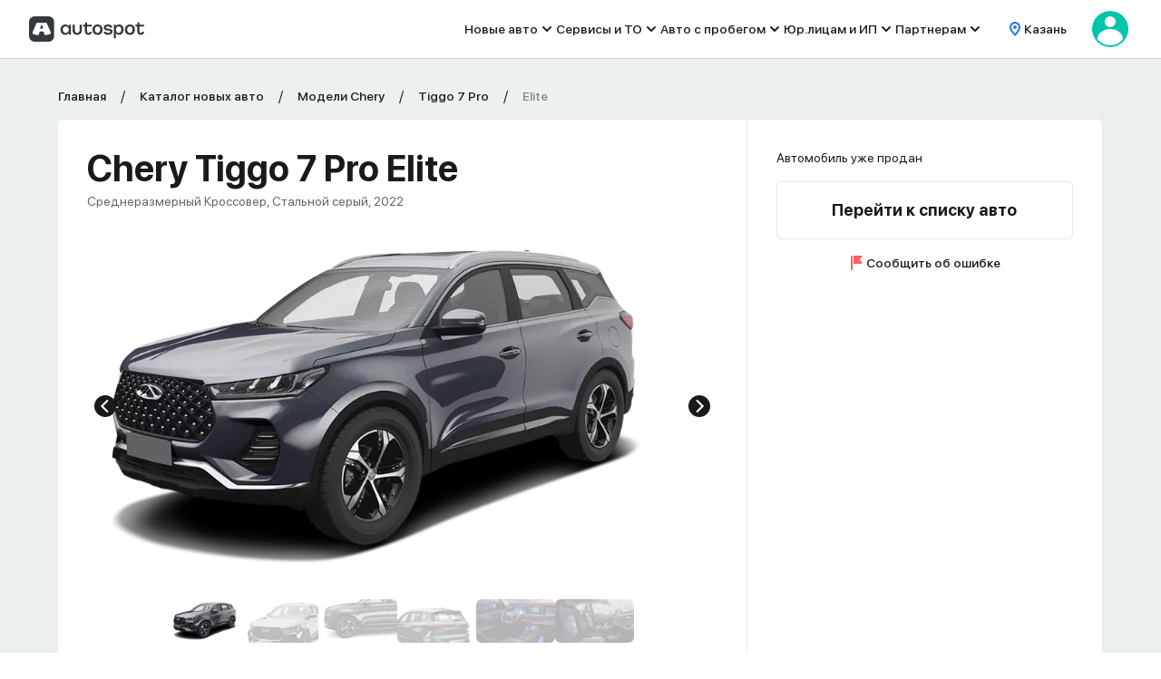

--- FILE ---
content_type: text/html; charset=utf-8
request_url: https://kazan.autospot.ru/brands/chery/tiggo7pro/suv/offer/344422/
body_size: 52111
content:
<!DOCTYPE html><html lang="ru-RU" data-beasties-container><head><link rel="preconnect" href="https://fonts.gstatic.com" crossorigin>
    <meta charset="utf-8">
    <title>Купить новую Chery Tiggo 7 Pro Внедорожник  2020 – 2024, I  от 0 рублей в Казани у официальных дилеров</title>
    <base href="/">
    <meta content="width=device-width, initial-scale=1.0, maximum-scale=1, minimum-scale=1" name="viewport">

    <link href="shared-assets/favicon/favicon.svg" rel="icon" type="image/svg+xml">
    <link href="shared-assets/favicon/apple-icon-57x57.png" rel="apple-touch-icon" sizes="57x55">
    <link href="shared-assets/favicon/apple-icon-60x60.png" rel="apple-touch-icon" sizes="60x58">
    <link href="shared-assets/favicon/apple-icon-72x72.png" rel="apple-touch-icon" sizes="72x69">
    <link href="shared-assets/favicon/apple-icon-76x76.png" rel="apple-touch-icon" sizes="76x73">
    <link href="shared-assets/favicon/apple-icon-114x114.png" rel="apple-touch-icon" sizes="114x110">
    <link href="shared-assets/favicon/apple-icon-120x120.png" rel="apple-touch-icon" sizes="120x115">
    <link href="shared-assets/favicon/apple-icon-144x144.png" rel="apple-touch-icon" sizes="144x139">
    <link href="shared-assets/favicon/apple-icon-152x152.png" rel="apple-touch-icon" sizes="152x146">
    <link href="shared-assets/favicon/apple-icon-180x180.png" rel="apple-touch-icon" sizes="180x173">
    <link href="shared-assets/favicon/android-icon-192x192.png" rel="icon" sizes="192x185" type="image/png">
    <link href="shared-assets/favicon/favicon-32x32.png" rel="icon" sizes="32x31" type="image/png">
    <link href="shared-assets/favicon/favicon-96x96.png" rel="icon" sizes="96x92" type="image/png">
    <link href="shared-assets/favicon/favicon-16x16.png" rel="icon" sizes="16x15" type="image/png">
    <link href="front-assets/img/favicon/manifest.json" rel="manifest">
    <link rel="preload" as="font" crossorigin="anonymous" href="shared-assets/fonts/SFPro/SFProDisplay-Medium.woff2">
    <link rel="preload" as="font" crossorigin="anonymous" href="shared-assets/fonts/SFPro/SFProDisplay-Bold.woff2">
    <link rel="preload" as="font" crossorigin="anonymous" href="shared-assets/fonts/SFPro/SFProDisplay-Regular.woff2">
    <meta content="#f2f2f2" name="msapplication-TileColor">
    <meta content="front-assets/img/favicon/ms-icon-144x144.png" name="msapplication-TileImage">
    <style>@font-face{font-family:'Material Icons';font-style:normal;font-weight:400;src:url(https://fonts.gstatic.com/s/materialicons/v145/flUhRq6tzZclQEJ-Vdg-IuiaDsNc.woff2) format('woff2');}.material-icons{font-family:'Material Icons';font-weight:normal;font-style:normal;font-size:24px;line-height:1;letter-spacing:normal;text-transform:none;display:inline-block;white-space:nowrap;word-wrap:normal;direction:ltr;-webkit-font-feature-settings:'liga';-webkit-font-smoothing:antialiased;}</style>
    <meta content="#fff" name="theme-color">
  <link rel="stylesheet" href="/front-assets/styles.1ebfa72f4533f04d.css" crossorigin="anonymous"><meta name="msapplication-config" content="/browserconfig.xml"><meta name="format-detection" content="telephone=no"><meta property="og:locale" content="ru_RU"><meta property="og:site_name" content="Autospot"><meta property="og:url" content="https://autospot.ru/"><meta property="og:type" content="website"><meta property="og:image" content="https://img1.autospot.ru/images/custom_car/20732229"><meta name="google-site-verification" content="KBNJI442S2zCYsg62jJKXY01vTuZ4qMEGngQUJywd6g"><meta property="og:title" content="Купить новую Chery Tiggo 7 Pro Внедорожник  2020 – 2024, I  от 0 рублей в Казани у официальных дилеров"><meta name="description" content="В наличии Chery Tiggo 7 Pro Внедорожник  2020 – 2024, I в Казани у официального дилера по цене 0 рублей. ✸ Фото ✸ Характеристики ✸ Отзывы ☎️ +7 (499) 289-05-13."><meta property="og:description" content="В наличии Chery Tiggo 7 Pro Внедорожник  2020 – 2024, I в Казани у официального дилера по цене 0 рублей. ✸ Фото ✸ Характеристики ✸ Отзывы ☎️ +7 (499) 289-05-13."><meta name="keywords" content="купить новый авто, выбрать авто, новые автомобили со скидкой, все официальные&amp;nbsp;дилеры, 
        база новых автомобилей в наличие, скидки на новые машины"><meta name="robots" content="noindex, nofollow"><style ng-app-id="serverApp">@font-face{font-family:SF Pro Display;src:url(/front-assets//fonts/SFPro/SFProDisplay-Regular.woff2) format("woff2");font-weight:400;font-style:normal;font-display:swap}@font-face{font-family:SF Pro Display;src:url(/front-assets//fonts/SFPro/SFProDisplay-Medium.woff2) format("woff2");font-weight:500;font-style:normal;font-display:swap}@font-face{font-family:SF Pro Display;src:url(/front-assets//fonts/SFPro/SFProDisplay-SemiboldItalic.woff2) format("woff2");font-weight:600;font-style:italic;font-display:swap}@font-face{font-family:SF Pro Display;src:url(/front-assets//fonts/SFPro/SFProDisplay-Bold.woff2) format("woff2");font-weight:700;font-style:normal;font-display:swap}.hide[_ngcontent-serverApp-c2372782832], .is-hide[_ngcontent-serverApp-c2372782832]{display:none!important}.not-md[_ngcontent-serverApp-c2372782832]{display:block!important}@media all and (min-width: 984px){.not-md[_ngcontent-serverApp-c2372782832]{display:none!important}}.not-sm[_ngcontent-serverApp-c2372782832]{display:none!important}@media all and (min-width: 640px){.not-sm[_ngcontent-serverApp-c2372782832]{display:block!important}}@media all and (min-width: 640px){.not-sm--inline[_ngcontent-serverApp-c2372782832]{display:inline!important}}@media all and (min-width: 640px) and (max-width: 983px){.not-sx[_ngcontent-serverApp-c2372782832]{display:none!important}}.not-sm-md[_ngcontent-serverApp-c2372782832]{display:none!important}@media all and (max-width: 767px){.not-sm-md[_ngcontent-serverApp-c2372782832]{display:block!important}}.is-lg[_ngcontent-serverApp-c2372782832]{display:none!important}@media all and (min-width: 1200px){.is-lg[_ngcontent-serverApp-c2372782832]{display:block!important}}.is-sm[_ngcontent-serverApp-c2372782832]{display:none!important}@media all and (max-width: 639px){.is-sm[_ngcontent-serverApp-c2372782832]{display:block!important}}@media all and (max-width: 639px){.is-sm--flex[_ngcontent-serverApp-c2372782832]{display:flex!important}}.is-md[_ngcontent-serverApp-c2372782832]{display:none!important}@media all and (min-width: 984px){.is-md[_ngcontent-serverApp-c2372782832]{display:block!important}}.is-sm-md[_ngcontent-serverApp-c2372782832]{display:none!important}@media all and (min-width: 768px){.is-sm-md[_ngcontent-serverApp-c2372782832]{display:block!important}}@media all and (max-width: 639px){.is-sx[_ngcontent-serverApp-c2372782832]{display:none!important}}@media all and (min-width: 1200px){.not-lg[_ngcontent-serverApp-c2372782832]{display:none!important}}.text-align-center[_ngcontent-serverApp-c2372782832]{text-align:center!important}.text-align-left[_ngcontent-serverApp-c2372782832]{text-align:left!important}.font-weight-normal[_ngcontent-serverApp-c2372782832]{font-weight:400!important}.position-relative[_ngcontent-serverApp-c2372782832]{position:relative!important}.white-space-no-wrap[_ngcontent-serverApp-c2372782832]{white-space:nowrap}.overflow-hidden[_ngcontent-serverApp-c2372782832], .hidden[_ngcontent-serverApp-c2372782832]{overflow:hidden}.pointer-events-none[_ngcontent-serverApp-c2372782832]{pointer-events:none!important}*[data-background=clinging-pearl][_ngcontent-serverApp-c2372782832]{background-color:#e5e5e5}*[data-background=porcelain][_ngcontent-serverApp-c2372782832]{background-color:#ebeced}.is-desktop[_ngcontent-serverApp-c2372782832]{display:none}@media all and (min-width: 984px){.is-desktop[_ngcontent-serverApp-c2372782832]{display:block}}.m-b-16[_ngcontent-serverApp-c2372782832]{margin-bottom:16px!important}.tooltip-box[_ngcontent-serverApp-c2372782832]{position:relative!important}.order-1[_ngcontent-serverApp-c2372782832]{order:1}.order-2[_ngcontent-serverApp-c2372782832]{order:2}@media all and (min-width: 640px){.is-offer-grid-type[_ngcontent-serverApp-c2372782832]   .auto-loyalty-slider-wheels-and-disks[_ngcontent-serverApp-c2372782832], .is-offer-grid-type[_ngcontent-serverApp-c2372782832]   .common-partners-banner[_ngcontent-serverApp-c2372782832], .is-offer-grid-type[_ngcontent-serverApp-c2372782832]   .credit-offers-section[_ngcontent-serverApp-c2372782832], .is-offer-grid-type[_ngcontent-serverApp-c2372782832]   .trade-in-banner__wrapper[_ngcontent-serverApp-c2372782832], .is-offer-grid-type[_ngcontent-serverApp-c2372782832]   .auto-black[_ngcontent-serverApp-c2372782832], .is-offer-grid-type[_ngcontent-serverApp-c2372782832]   .widgets[_ngcontent-serverApp-c2372782832], .is-offer-grid-type[_ngcontent-serverApp-c2372782832]   .loyality-slider[_ngcontent-serverApp-c2372782832], .is-offer-grid-type[_ngcontent-serverApp-c2372782832]   .rosbank-banner[_ngcontent-serverApp-c2372782832]{margin-right:-32px;margin-left:-32px}}.container[_ngcontent-serverApp-c2372782832]{margin-right:auto;margin-left:auto}@media all and (max-width: 639px){.container[_ngcontent-serverApp-c2372782832]{max-width:100%}}@media all and (min-width: 640px){.container[_ngcontent-serverApp-c2372782832]{max-width:100%}}@media all and (min-width: 768px){.container[_ngcontent-serverApp-c2372782832]{max-width:100%}}@media all and (min-width: 984px){.container[_ngcontent-serverApp-c2372782832]{max-width:100%}}@media all and (min-width: 1200px){.container[_ngcontent-serverApp-c2372782832]{max-width:100%}}@media all and (min-width: 1440px){.container[_ngcontent-serverApp-c2372782832]{max-width:156.8rem}}@media all and (max-width: 639px){.container[_ngcontent-serverApp-c2372782832]{padding-right:16px;padding-left:16px}}@media all and (min-width: 640px){.container[_ngcontent-serverApp-c2372782832]{padding-right:64px;padding-left:64px}}@media all and (min-width: 768px){.container[_ngcontent-serverApp-c2372782832]{padding-right:64px;padding-left:64px}}@media all and (min-width: 984px){.container[_ngcontent-serverApp-c2372782832]{padding-right:64px;padding-left:64px}}@media all and (min-width: 1200px){.container[_ngcontent-serverApp-c2372782832]{padding-right:64px;padding-left:64px}}@media all and (min-width: 1440px){.container[_ngcontent-serverApp-c2372782832]{padding-right:64px;padding-left:64px}}@media all and (min-width: 984px){.container--narrow[_ngcontent-serverApp-c2372782832]{max-width:98.4rem}}.base-alert[_ngcontent-serverApp-c2372782832]{position:fixed;z-index:9999;display:block;background:#1a1a1a;color:#fff;overflow:hidden}.base-alert.is-open[_ngcontent-serverApp-c2372782832]{display:inline-block}@media all and (max-width: 639px){.base-alert[_ngcontent-serverApp-c2372782832]{position:fixed;inset:0 0 auto}}@media all and (min-width: 640px){.base-alert[_ngcontent-serverApp-c2372782832]{left:50%;transform:translate(-50%);max-width:63.2rem;border-radius:6px}}@media all and (min-width: 640px){.base-alert.is-top[_ngcontent-serverApp-c2372782832]{top:12.2rem}}@media all and (min-width: 640px){.base-alert.is-bottom[_ngcontent-serverApp-c2372782832]{bottom:16px}}.base-alert__body[_ngcontent-serverApp-c2372782832]{display:flex;padding:8px 0 8px 16px}.base-alert__message[_ngcontent-serverApp-c2372782832]{flex-grow:1;display:flex;align-items:center;flex-wrap:wrap}.base-alert__message-container[_ngcontent-serverApp-c2372782832]{margin-right:16px;white-space:pre-wrap}.base-alert__actions[_ngcontent-serverApp-c2372782832]{display:flex}.base-alert__actions[_ngcontent-serverApp-c2372782832]   a[_ngcontent-serverApp-c2372782832]:hover, .base-alert__actions[_ngcontent-serverApp-c2372782832]   a.hover[_ngcontent-serverApp-c2372782832], .base-alert__actions[_ngcontent-serverApp-c2372782832]   button[_ngcontent-serverApp-c2372782832]:hover, .base-alert__actions[_ngcontent-serverApp-c2372782832]   button.hover[_ngcontent-serverApp-c2372782832]{color:#02c5ab}.base-alert__actions[_ngcontent-serverApp-c2372782832]   a[_ngcontent-serverApp-c2372782832]:focus, .base-alert__actions[_ngcontent-serverApp-c2372782832]   button[_ngcontent-serverApp-c2372782832]:focus{color:#02c5ab;outline:none}.base-alert__base-action[_ngcontent-serverApp-c2372782832]{position:relative;padding-right:16px;font-weight:700}.base-alert__base-action[_ngcontent-serverApp-c2372782832]:hover, .base-alert__base-action.hover[_ngcontent-serverApp-c2372782832]{text-decoration:underline}.base-alert__base-action[_ngcontent-serverApp-c2372782832]:focus{outline:none;text-decoration:underline}.base-alert__base-action[_ngcontent-serverApp-c2372782832]:before{position:absolute;top:50%;left:50%;transform:translate(-50%,-50%);content:"";width:calc(100% + 8px);height:calc(100% + 8px)}.base-alert__close-button[_ngcontent-serverApp-c2372782832]{position:relative;display:flex;justify-content:center;align-items:center;margin-left:auto;transition:color .2s;width:4.8rem;height:100%}@media all and (min-width: 640px){.base-alert__close-button[_ngcontent-serverApp-c2372782832]{width:4rem;height:100%}.base-alert__close-button[_ngcontent-serverApp-c2372782832]:before{position:absolute;top:0;bottom:0;left:0;margin:-8px auto;width:.1rem;background:#404040;content:""}}.base-alert__close-button[_ngcontent-serverApp-c2372782832]:hover:after{opacity:1}.base-alert__close-button[_ngcontent-serverApp-c2372782832]:after{position:absolute;top:50%;left:50%;transform:translate(-50%,-50%);z-index:0;border-radius:50%;background-color:#404040;opacity:0;transition:opacity .2s;content:"";width:2.4rem;height:2.4rem}.base-alert__close-button[_ngcontent-serverApp-c2372782832]   .icon[_ngcontent-serverApp-c2372782832]{position:relative;z-index:1;fill:#fff;width:2rem;height:2rem}</style><style ng-app-id="serverApp">.banner-container[_ngcontent-serverApp-c3242728195]{position:relative;z-index:155;background:linear-gradient(135deg,#00c5ab,#00e0ff,#008b8b);aspect-ratio:375/128}@media all and (min-width: 760px){.banner-container[_ngcontent-serverApp-c3242728195]{aspect-ratio:15/1}}.banner-container__banner[_ngcontent-serverApp-c3242728195]{position:absolute}.banner-container__banner--hidden[_ngcontent-serverApp-c3242728195]{visibility:hidden}.banner-container__close-button[_ngcontent-serverApp-c3242728195]{position:absolute;top:0;right:0;outline:none;cursor:pointer;width:4rem;height:4rem}.banner-container__close-button[_ngcontent-serverApp-c3242728195]:before, .banner-container__close-button[_ngcontent-serverApp-c3242728195]:after{position:absolute;top:50%;left:50%;transform:translate(-50%,-50%);content:""}.banner-container__close-button[_ngcontent-serverApp-c3242728195]:before{border-radius:50%;background-color:#999;width:16px;height:16px}.banner-container__close-button[_ngcontent-serverApp-c3242728195]:after{border-radius:2px;background-color:#1a1a1a;width:1.2rem;height:.2rem}.banner-container__close-button[_ngcontent-serverApp-c3242728195]:hover:before{background-color:#02c5ab}</style><style ng-app-id="serverApp">.header[_ngcontent-serverApp-c3929686562]{position:relative;z-index:155;display:flex;justify-content:space-between;align-items:center;padding:0 16px;height:4.8rem;background:#fff;box-shadow:0 1px #1a1a1a24}@media all and (min-width: 760px){.header[_ngcontent-serverApp-c3929686562]{padding:0 32px;height:64px}}.header__content[_ngcontent-serverApp-c3929686562]{display:grid;align-items:center;grid-gap:16px;grid-template-areas:"region menu"}@media all and (min-width: 1215px){.header__content[_ngcontent-serverApp-c3929686562]{grid-gap:2.4rem;grid-template-areas:"menu region"}}.header__content--with-account[_ngcontent-serverApp-c3929686562]{grid-template-areas:"region menu account"}@media all and (min-width: 1215px){.header__content--with-account[_ngcontent-serverApp-c3929686562]{grid-template-areas:"menu region account"}}.header__menu[_ngcontent-serverApp-c3929686562]{grid-area:menu}.header__region[_ngcontent-serverApp-c3929686562]{grid-area:region}.header__account[_ngcontent-serverApp-c3929686562]{grid-area:account}.header__account[_ngcontent-serverApp-c3929686562]   kit-avatar[_ngcontent-serverApp-c3929686562]{cursor:pointer}.header__logo[_ngcontent-serverApp-c3929686562]{display:flex}.header__logo-img[_ngcontent-serverApp-c3929686562]{height:2.4rem}@media all and (min-width: 760px){.header__logo-img[_ngcontent-serverApp-c3929686562]{height:2.8rem}}.header__region[_ngcontent-serverApp-c3929686562]{display:flex;cursor:pointer;gap:.4rem}@media all and (max-width: 759px){.header__region[_ngcontent-serverApp-c3929686562]{flex-direction:row-reverse;justify-content:space-between;margin-bottom:16px;padding-bottom:16px;border-bottom:1px solid #e6e7e8}}@media all and (min-width: 760px){.header__region[_ngcontent-serverApp-c3929686562]:hover{text-decoration:underline}}@media all and (max-width: 759px){.header__region--sx[_ngcontent-serverApp-c3929686562]{display:none}}.header__tooltip[_ngcontent-serverApp-c3929686562]{position:absolute}@media all and (max-width: 759px){.header__tooltip[_ngcontent-serverApp-c3929686562]{position:fixed;display:flex;flex-direction:column;justify-content:flex-end;padding-top:64px;inset:0}}.header__tooltip--account[_ngcontent-serverApp-c3929686562]{top:6rem}@media all and (min-width: 760px){.header__tooltip--account[_ngcontent-serverApp-c3929686562]{right:3.2rem}}.header__tooltip--region[_ngcontent-serverApp-c3929686562]{top:5rem}@media all and (min-width: 760px){.header__tooltip--region[_ngcontent-serverApp-c3929686562]{right:11.2rem}}@media all and (min-width: 1215px){.header__tooltip[_ngcontent-serverApp-c3929686562]{right:32px}}.header__tooltip-inner[_ngcontent-serverApp-c3929686562]{position:relative;z-index:20;background:#fff;box-shadow:0 5px 8px #00000024}@media all and (max-width: 759px){.header__tooltip-inner[_ngcontent-serverApp-c3929686562]{max-height:100%;border-radius:6px 6px 0 0}}@media all and (min-width: 760px){.header__tooltip-inner[_ngcontent-serverApp-c3929686562]{width:33.6rem;border-radius:6px;border:1px solid #ccc}}.header__tooltip-backdrop[_ngcontent-serverApp-c3929686562]{position:fixed;inset:0;z-index:10}@media all and (max-width: 759px){.header__tooltip-backdrop[_ngcontent-serverApp-c3929686562]{background:#1a1a1a24}}.header__tooltip-title[_ngcontent-serverApp-c3929686562]{display:flex;justify-content:space-between;align-items:center;padding:16px;border-radius:6px 6px 0 0;background:#edf0f0}@media all and (min-width: 760px){.header__tooltip-title[_ngcontent-serverApp-c3929686562]{display:none}}.header__tooltip-content[_ngcontent-serverApp-c3929686562]{padding:16px}</style><style ng-app-id="serverApp">@font-face{font-family:SF Pro Display;src:url(/front-assets//fonts/SFPro/SFProDisplay-Regular.woff2) format("woff2");font-weight:400;font-style:normal;font-display:swap}@font-face{font-family:SF Pro Display;src:url(/front-assets//fonts/SFPro/SFProDisplay-Medium.woff2) format("woff2");font-weight:500;font-style:normal;font-display:swap}@font-face{font-family:SF Pro Display;src:url(/front-assets//fonts/SFPro/SFProDisplay-SemiboldItalic.woff2) format("woff2");font-weight:600;font-style:italic;font-display:swap}@font-face{font-family:SF Pro Display;src:url(/front-assets//fonts/SFPro/SFProDisplay-Bold.woff2) format("woff2");font-weight:700;font-style:normal;font-display:swap}.hide,.is-hide{display:none!important}.not-md{display:block!important}@media all and (min-width: 984px){.not-md{display:none!important}}.not-sm{display:none!important}@media all and (min-width: 640px){.not-sm{display:block!important}}@media all and (min-width: 640px){.not-sm--inline{display:inline!important}}@media all and (min-width: 640px) and (max-width: 983px){.not-sx{display:none!important}}.not-sm-md{display:none!important}@media all and (max-width: 767px){.not-sm-md{display:block!important}}.is-lg{display:none!important}@media all and (min-width: 1200px){.is-lg{display:block!important}}.is-sm{display:none!important}@media all and (max-width: 639px){.is-sm{display:block!important}}@media all and (max-width: 639px){.is-sm--flex{display:flex!important}}.is-md{display:none!important}@media all and (min-width: 984px){.is-md{display:block!important}}.is-sm-md{display:none!important}@media all and (min-width: 768px){.is-sm-md{display:block!important}}@media all and (max-width: 639px){.is-sx{display:none!important}}@media all and (min-width: 1200px){.not-lg{display:none!important}}.text-align-center{text-align:center!important}.text-align-left{text-align:left!important}.font-weight-normal{font-weight:400!important}.position-relative{position:relative!important}.white-space-no-wrap{white-space:nowrap}.overflow-hidden,.hidden{overflow:hidden}.pointer-events-none{pointer-events:none!important}*[data-background=clinging-pearl]{background-color:#e5e5e5}*[data-background=porcelain]{background-color:#ebeced}.is-desktop{display:none}@media all and (min-width: 984px){.is-desktop{display:block}}.m-b-16{margin-bottom:16px!important}.tooltip-box{position:relative!important}.order-1{order:1}.order-2{order:2}@media all and (min-width: 640px){.is-offer-grid-type .auto-loyalty-slider-wheels-and-disks,.is-offer-grid-type .common-partners-banner,.is-offer-grid-type .credit-offers-section,.is-offer-grid-type .trade-in-banner__wrapper,.is-offer-grid-type .auto-black,.is-offer-grid-type .widgets,.is-offer-grid-type .loyality-slider,.is-offer-grid-type .rosbank-banner{margin-right:-32px;margin-left:-32px}}.container{margin-right:auto;margin-left:auto}@media all and (max-width: 639px){.container{max-width:100%}}@media all and (min-width: 640px){.container{max-width:100%}}@media all and (min-width: 768px){.container{max-width:100%}}@media all and (min-width: 984px){.container{max-width:100%}}@media all and (min-width: 1200px){.container{max-width:100%}}@media all and (min-width: 1440px){.container{max-width:156.8rem}}@media all and (max-width: 639px){.container{padding-right:16px;padding-left:16px}}@media all and (min-width: 640px){.container{padding-right:64px;padding-left:64px}}@media all and (min-width: 768px){.container{padding-right:64px;padding-left:64px}}@media all and (min-width: 984px){.container{padding-right:64px;padding-left:64px}}@media all and (min-width: 1200px){.container{padding-right:64px;padding-left:64px}}@media all and (min-width: 1440px){.container{padding-right:64px;padding-left:64px}}@media all and (min-width: 984px){.container--narrow{max-width:98.4rem}}.offer-container{background:#edf0f0}.offer-container___relative{position:relative;width:100%}.offer-container__breadcrumbs.main-breadcrumbs{margin-bottom:0!important;background:none}.offer-container__breadcrumbs .container{padding:0;max-width:none}.offer-container__no-prices{display:block;margin-top:16px}.offer-container__grid{position:relative;border-radius:6px;background:#fff}@media all and (min-width: 640px){.offer-container__grid{border-radius:6px}}@media all and (min-width: 920px){.offer-container__grid{display:grid;grid-template-rows:1fr;grid-template-columns:66% 34%}}.offer-container__grid-item--relative{position:relative;width:100%}@media all and (max-width: 639px){.offer-container__grid-item{padding:16px}.offer-container__grid-item:not(:last-child){padding:16px 16px 0}}@media all and (min-width: 640px) and (max-width: 919px){.offer-container__grid-item{padding:16px 32px}}@media all and (min-width: 920px){.offer-container__grid-item{padding:32px}}@media all and (max-width: 639px){.offer-container__content{overflow:hidden}}@media all and (min-width: 920px) and (max-width: 1199px){.offer-container__content{border-bottom:1px solid #e8e8e8;grid-row:1;grid-column:1/3}}@media all and (min-width: 1200px){.offer-container__content{border-right:1px solid #e8e8e8;border-bottom:1px solid #e8e8e8}}.offer-container__lower-price{display:block;margin-top:16px}@media all and (min-width: 920px) and (max-width: 1199px){.offer-container__characteristics{border-right:1px solid #e8e8e8;grid-row:2;grid-column:1}}@media all and (min-width: 1200px){.offer-container__characteristics{grid-row:2;border-right:1px solid #e8e8e8}}@media all and (min-width: 920px) and (max-width: 1199px){.offer-container__info-description{border-right:1px solid #e8e8e8;grid-row:3;grid-column:1}}@media all and (min-width: 1200px){.offer-container__info-description{grid-row:3;border-right:1px solid #e8e8e8}}@media all and (min-width: 920px) and (max-width: 1199px){.offer-container__options{border-right:1px solid #e8e8e8;grid-row:3;grid-column:1}}@media all and (min-width: 1200px){.offer-container__options{grid-row:4;border-right:1px solid #e8e8e8}}@media all and (min-width: 920px) and (max-width: 1199px){.offer-container__aside{grid-row:2/4;grid-column:2}}@media all and (min-width: 1200px){.offer-container__aside{grid-row:1/5;grid-column:2}}@media all and (min-width: 920px){.offer-container__aside-inner{position:sticky;top:32px}}.offer-container__car-title{font-weight:700;font-family:SF Pro Display,Arial,Helvetica,sans-serif;font-size:2.8rem;line-height:1.1428571429}.offer-container__car-title a,.offer-container__car-title button{font-weight:inherit;text-decoration:none}.offer-container__car-title a:hover,.offer-container__car-title a.hover,.offer-container__car-title button:hover,.offer-container__car-title button.hover{text-decoration:underline}@media all and (min-width: 984px){.offer-container__car-title{font-size:4rem;line-height:1.1}}.offer-container__car-sub-title{display:block;margin-top:4px;color:#666;font-weight:400;font-family:SF Pro Display,Arial,Helvetica,sans-serif;font-size:1.4rem;line-height:1.4285714286}.offer-container__car-sub-title a,.offer-container__car-sub-title button{font-weight:inherit;text-decoration:none}.offer-container__car-sub-title a:hover,.offer-container__car-sub-title a.hover,.offer-container__car-sub-title button:hover,.offer-container__car-sub-title button.hover{text-decoration:underline}.offer-container__car-sub-title-red{color:#ff5f5f}.offer-container__car-not-active{margin-bottom:16px}.offer-container__gallery,.offer-container__badges{display:block;margin-top:16px}.offer-container__image-container{display:flex;justify-content:center;margin-top:16px}@media all and (max-width: 639px){.offer-container__image-container{max-height:16rem}}.offer-container__image{display:inline-flex;max-width:100%;max-height:100%;object-fit:contain}.offer-container__cta-button{justify-content:flex-start!important;padding-right:16px!important;padding-left:16px!important}.offer-container__cta-button--without-icon{justify-content:center!important}.offer-container__cta-button:nth-child(1){z-index:10}.offer-container__cta-button:nth-child(2){z-index:9}.offer-container__cta-button:nth-child(3){z-index:8}.offer-container__cta-button:nth-child(4){z-index:7}.offer-container__cta-button:nth-child(5){z-index:6}.offer-container__cta-button:nth-child(6){z-index:5}.offer-container__cta-button:nth-child(7){z-index:4}.offer-container__cta-button:nth-child(8){z-index:3}.offer-container__cta-button:nth-child(9){z-index:2}.offer-container__cta-button:nth-child(10){z-index:1}.offer-container__main-characteristics--not-md{display:block;margin-top:16px}@media all and (min-width: 920px){.offer-container__main-characteristics--not-md{display:none}}@media all and (max-width: 919px){.offer-container__main-characteristics--md{display:none}}.offer-container__same-price-car-count,.offer-container__dealer-advantages{display:block;margin-top:16px}.offer-container__key-options-mobile{display:block;margin-top:16px;margin-bottom:16px}@media all and (min-width: 640px){.offer-container__key-options-mobile{display:none}}.offer-container__feedback{margin:16px 0}@media all and (max-width: 639px){.offer-container__feedback{position:fixed;right:0;bottom:env(safe-area-inset-bottom,0);left:0;z-index:100;margin-bottom:0}}.offer-container__report-bug-link{display:block;margin-top:32px}@media all and (max-width: 639px){.offer-container__report-bug-link{margin-top:16px}}.offer-container__tags .seo-tags__tag{margin-top:0!important}.offer-container__additional-info{margin-top:32px}@media all and (max-width: 639px){.offer-container__additional-info{margin-top:16px}}.offer-container__additional-info-subtitle{margin-bottom:32px;font-weight:700;font-family:SF Pro Display,Arial,Helvetica,sans-serif;font-size:1.8rem;line-height:1.3333333333}.offer-container__additional-info-subtitle a,.offer-container__additional-info-subtitle button{font-weight:inherit;text-decoration:none}.offer-container__additional-info-subtitle a:hover,.offer-container__additional-info-subtitle a.hover,.offer-container__additional-info-subtitle button:hover,.offer-container__additional-info-subtitle button.hover{text-decoration:underline}@media all and (min-width: 768px){.offer-container__additional-info-subtitle{font-size:2.1rem;line-height:1.1428571429}}@media all and (max-width: 639px){.offer-container__additional-info-subtitle--not-sm{display:none}}@media all and (min-width: 984px){.offer-container__additional-info-expencies{width:50%}}.offer-container__buttons{display:flex;flex-direction:column;align-items:center;gap:16px;margin-top:16px}
</style><style ng-app-id="serverApp">.footer__links[_ngcontent-serverApp-c2968374286]{display:grid;gap:16px;grid-template-columns:repeat(2,1fr)}@media all and (min-width: 760px){.footer__links[_ngcontent-serverApp-c2968374286]{grid-template-columns:repeat(4,1fr)}}@media all and (min-width: 760px){.footer--md-view[_ngcontent-serverApp-c2968374286]   .footer__links[_ngcontent-serverApp-c2968374286]{grid-template-columns:repeat(2,1fr)}}@media all and (min-width: 1215px){.footer--md-view[_ngcontent-serverApp-c2968374286]   .footer__links[_ngcontent-serverApp-c2968374286]{grid-template-columns:repeat(4,1fr)}}.footer__column-item[_ngcontent-serverApp-c2968374286] + .footer__column-item[_ngcontent-serverApp-c2968374286]{margin-top:2rem}.footer__bottom[_ngcontent-serverApp-c2968374286]{display:flex;justify-content:center;flex-wrap:wrap;margin-top:16px;padding-top:16px;border-top:1px solid #ccc;gap:16px}@media all and (min-width: 760px){.footer__bottom[_ngcontent-serverApp-c2968374286]{margin-top:32px;padding-top:32px}}.footer__bottom-item[_ngcontent-serverApp-c2968374286]{display:inline-flex;gap:8px;align-items:center}</style><style ng-app-id="serverApp">.cookie-policy[_ngcontent-serverApp-c2868448893]{position:fixed;z-index:155;display:flex;flex-direction:column;padding:8px;border-radius:6px;background:#fff;box-shadow:0 5px 8px #1a1a1a24;inset:auto 16px 16px;gap:8px}@media all and (min-width: 760px){.cookie-policy[_ngcontent-serverApp-c2868448893]{flex-direction:row;justify-content:space-between;align-items:center;gap:16px}}@media all and (min-width: 1215px){.cookie-policy[_ngcontent-serverApp-c2868448893]{right:4rem;left:4rem}}.cookie-policy--absolute[_ngcontent-serverApp-c2868448893]{position:absolute;right:16px;left:16px}.cookie-policy--static[_ngcontent-serverApp-c2868448893]{position:static}</style><style ng-app-id="serverApp">.loader[_ngcontent-serverApp-c2598119020]{position:relative}.loader__icon[_ngcontent-serverApp-c2598119020]{position:absolute;top:50%;left:50%;transform:translate(-50%,-50%)}</style><style ng-app-id="serverApp">.head-banner__link[_ngcontent-serverApp-c3568777229]{display:block;color:#fff}.head-banner__image[_ngcontent-serverApp-c3568777229]{display:block;width:100%;height:auto}.head-banner__image--hidden[_ngcontent-serverApp-c3568777229]{visibility:hidden}@media all and (max-width: 759px){.head-banner__image--desktop[_ngcontent-serverApp-c3568777229]{display:none}}@media all and (min-width: 760px){.head-banner__image--mobile[_ngcontent-serverApp-c3568777229]{display:none}}.head-banner__pixel[_ngcontent-serverApp-c3568777229]{position:absolute;z-index:-100;opacity:0;width:0;height:0}.head-banner__button[_ngcontent-serverApp-c3568777229]{position:absolute;right:16px;bottom:16px;display:flex;align-items:center;padding:0 16px;height:32px;border-radius:6px;background:#fff;color:#1a1a1a}@media all and (min-width: 760px){.head-banner__button[_ngcontent-serverApp-c3568777229]{right:32px;bottom:1rem;padding:0 32px;height:32px}}@media all and (min-width: 1215px){.head-banner__button[_ngcontent-serverApp-c3568777229]{bottom:2.2rem}}</style><style ng-app-id="serverApp">@keyframes _ngcontent-serverApp-c3757795725_spin{0%{transform:rotate(0)}to{transform:rotate(1turn)}}@keyframes _ngcontent-serverApp-c3757795725_spinReverse{0%{transform:rotate(0)}to{transform:rotate(-1turn)}}.kit-icon[_ngcontent-serverApp-c3757795725]{fill:#1a1a1a;fill-rule:evenodd;transition:all .2s}.kit-icon--20[_ngcontent-serverApp-c3757795725]{width:2rem;height:2rem}.kit-icon--24[_ngcontent-serverApp-c3757795725]{width:2.4rem;height:2.4rem}.kit-icon--32[_ngcontent-serverApp-c3757795725]{width:3.2rem;height:3.2rem}.kit-icon--48[_ngcontent-serverApp-c3757795725]{width:4.8rem;height:4.8rem}.kit-icon--64[_ngcontent-serverApp-c3757795725]{width:6.4rem;height:6.4rem}.kit-icon--spin[_ngcontent-serverApp-c3757795725]{animation:_ngcontent-serverApp-c3757795725_spin 1s steps(30,end) infinite}.kit-icon--rotate-90[_ngcontent-serverApp-c3757795725]{transform:rotate(90deg)}.kit-icon--rotate-180[_ngcontent-serverApp-c3757795725]{transform:rotate(180deg)}.kit-icon--rotate-270[_ngcontent-serverApp-c3757795725]{transform:rotate(270deg)}.kit-icon--white[_ngcontent-serverApp-c3757795725], .kit-icon--hover-white[_ngcontent-serverApp-c3757795725]:hover{fill:#fff}.kit-icon--red[_ngcontent-serverApp-c3757795725], .kit-icon--hover-red[_ngcontent-serverApp-c3757795725]:hover{fill:#ff5f5f}.kit-icon--bordo[_ngcontent-serverApp-c3757795725], .kit-icon--hover-bordo[_ngcontent-serverApp-c3757795725]:hover{fill:#803366}.kit-icon--green[_ngcontent-serverApp-c3757795725], .kit-icon--hover-green[_ngcontent-serverApp-c3757795725]:hover{fill:#02c5ab}.kit-icon--blue[_ngcontent-serverApp-c3757795725], .kit-icon--hover-blue[_ngcontent-serverApp-c3757795725]:hover{fill:#2679f6}.kit-icon--black[_ngcontent-serverApp-c3757795725], .kit-icon--hover-black[_ngcontent-serverApp-c3757795725]:hover{fill:#1a1a1a}.kit-icon--gray40[_ngcontent-serverApp-c3757795725], .kit-icon--hover-gray40[_ngcontent-serverApp-c3757795725]:hover{fill:#666}.kit-icon--gray60[_ngcontent-serverApp-c3757795725], .kit-icon--hover-gray60[_ngcontent-serverApp-c3757795725]:hover{fill:#999}.kit-icon--gray80[_ngcontent-serverApp-c3757795725], .kit-icon--hover-gray80[_ngcontent-serverApp-c3757795725]:hover{fill:#ccc}.kit-icon--yellow[_ngcontent-serverApp-c3757795725], .kit-icon--hover-yellow[_ngcontent-serverApp-c3757795725]:hover{fill:#ffd13b}.kit-icon[class*=--hover][_ngcontent-serverApp-c3757795725]{cursor:pointer}</style><style ng-app-id="serverApp">.header-nav__container[_ngcontent-serverApp-c1926347583]{display:flex;gap:2.4rem}.header-nav__category[_ngcontent-serverApp-c1926347583]{position:relative;display:flex;cursor:pointer}.header-nav__arrow[_ngcontent-serverApp-c1926347583]{display:block;transition:transform .2s linear}.header-nav__category[_ngcontent-serverApp-c1926347583]:hover   .header-nav__arrow[_ngcontent-serverApp-c1926347583]{transform:rotate(180deg)}.header-nav__inner[_ngcontent-serverApp-c1926347583]{position:absolute;top:100%;left:0;display:none}.header-nav__category[_ngcontent-serverApp-c1926347583]:last-child   .header-nav__inner[_ngcontent-serverApp-c1926347583]{right:0;left:auto}.header-nav__category[_ngcontent-serverApp-c1926347583]:hover   .header-nav__inner[_ngcontent-serverApp-c1926347583]{display:block}.header-nav__inner-items[_ngcontent-serverApp-c1926347583]{margin-top:8px;padding:16px;width:33.6rem;border-radius:6px;border:1px solid #ccc;background:#fff;box-shadow:0 5px 8px #00000024}.header-nav__inner-item[_ngcontent-serverApp-c1926347583] + .header-nav__inner-item[_ngcontent-serverApp-c1926347583]{margin-top:16px}.header-nav__inner-item-link[_ngcontent-serverApp-c1926347583]{display:block}</style><style ng-app-id="serverApp">.kit-avatar[_ngcontent-serverApp-c38724676]{padding:.167rem;width:2rem;height:2rem}.kit-avatar--s38[_ngcontent-serverApp-c38724676]{padding:.3rem;width:3.8rem;height:3.8rem}.kit-avatar--s48[_ngcontent-serverApp-c38724676]{padding:.4rem;width:4.8rem;height:4.8rem}.kit-avatar__inner[_ngcontent-serverApp-c38724676]{border-radius:50%;overflow:hidden;width:100%;height:100%}.kit-avatar__image[_ngcontent-serverApp-c38724676]{object-fit:cover;width:100%;height:100%}.kit-avatar__letter[_ngcontent-serverApp-c38724676]{display:flex;justify-content:center;align-items:center;background:#02c5ab;width:100%;height:100%}</style><style ng-app-id="serverApp">@font-face{font-family:SF Pro Display;src:url(/front-assets//fonts/SFPro/SFProDisplay-Regular.woff2) format("woff2");font-weight:400;font-style:normal;font-display:swap}@font-face{font-family:SF Pro Display;src:url(/front-assets//fonts/SFPro/SFProDisplay-Medium.woff2) format("woff2");font-weight:500;font-style:normal;font-display:swap}@font-face{font-family:SF Pro Display;src:url(/front-assets//fonts/SFPro/SFProDisplay-SemiboldItalic.woff2) format("woff2");font-weight:600;font-style:italic;font-display:swap}@font-face{font-family:SF Pro Display;src:url(/front-assets//fonts/SFPro/SFProDisplay-Bold.woff2) format("woff2");font-weight:700;font-style:normal;font-display:swap}.hide,.is-hide{display:none!important}.not-md{display:block!important}@media all and (min-width: 984px){.not-md{display:none!important}}.not-sm{display:none!important}@media all and (min-width: 640px){.not-sm{display:block!important}}@media all and (min-width: 640px){.not-sm--inline{display:inline!important}}@media all and (min-width: 640px) and (max-width: 983px){.not-sx{display:none!important}}.not-sm-md{display:none!important}@media all and (max-width: 767px){.not-sm-md{display:block!important}}.is-lg{display:none!important}@media all and (min-width: 1200px){.is-lg{display:block!important}}.is-sm{display:none!important}@media all and (max-width: 639px){.is-sm{display:block!important}}@media all and (max-width: 639px){.is-sm--flex{display:flex!important}}.is-md{display:none!important}@media all and (min-width: 984px){.is-md{display:block!important}}.is-sm-md{display:none!important}@media all and (min-width: 768px){.is-sm-md{display:block!important}}@media all and (max-width: 639px){.is-sx{display:none!important}}@media all and (min-width: 1200px){.not-lg{display:none!important}}.text-align-center{text-align:center!important}.text-align-left{text-align:left!important}.font-weight-normal{font-weight:400!important}.position-relative{position:relative!important}.white-space-no-wrap{white-space:nowrap}.overflow-hidden,.hidden{overflow:hidden}.pointer-events-none{pointer-events:none!important}*[data-background=clinging-pearl]{background-color:#e5e5e5}*[data-background=porcelain]{background-color:#ebeced}.is-desktop{display:none}@media all and (min-width: 984px){.is-desktop{display:block}}.m-b-16{margin-bottom:16px!important}.tooltip-box{position:relative!important}.order-1{order:1}.order-2{order:2}@media all and (min-width: 640px){.is-offer-grid-type .auto-loyalty-slider-wheels-and-disks,.is-offer-grid-type .common-partners-banner,.is-offer-grid-type .credit-offers-section,.is-offer-grid-type .trade-in-banner__wrapper,.is-offer-grid-type .auto-black,.is-offer-grid-type .widgets,.is-offer-grid-type .loyality-slider,.is-offer-grid-type .rosbank-banner{margin-right:-32px;margin-left:-32px}}.container{margin-right:auto;margin-left:auto}@media all and (max-width: 639px){.container{max-width:100%}}@media all and (min-width: 640px){.container{max-width:100%}}@media all and (min-width: 768px){.container{max-width:100%}}@media all and (min-width: 984px){.container{max-width:100%}}@media all and (min-width: 1200px){.container{max-width:100%}}@media all and (min-width: 1440px){.container{max-width:156.8rem}}@media all and (max-width: 639px){.container{padding-right:16px;padding-left:16px}}@media all and (min-width: 640px){.container{padding-right:64px;padding-left:64px}}@media all and (min-width: 768px){.container{padding-right:64px;padding-left:64px}}@media all and (min-width: 984px){.container{padding-right:64px;padding-left:64px}}@media all and (min-width: 1200px){.container{padding-right:64px;padding-left:64px}}@media all and (min-width: 1440px){.container{padding-right:64px;padding-left:64px}}@media all and (min-width: 984px){.container--narrow{max-width:98.4rem}}.offer-options__title{margin-bottom:16px;font-weight:700;font-family:SF Pro Display,Arial,Helvetica,sans-serif;font-size:1.8rem;line-height:1.3333333333}.offer-options__title a,.offer-options__title button{font-weight:inherit;text-decoration:none}.offer-options__title a:hover,.offer-options__title a.hover,.offer-options__title button:hover,.offer-options__title button.hover{text-decoration:underline}@media all and (min-width: 768px){.offer-options__title{font-size:2.1rem;line-height:1.1428571429}}.offer-options__filter-only-additional{display:flex;margin-bottom:32px;width:100%}@media all and (max-width: 639px){.offer-options__filter-only-additional{margin-bottom:0}}@media all and (max-width: 639px){.offer-options__filter-only-additional--not-sm{display:none}}.offer-options__content{display:flex;flex-wrap:wrap}.offer-options__content-column{flex:1 0 calc((100% - 32px)/2);max-width:calc((100% - 32px)/2)}.offer-options__content-column:not(:last-child){margin-right:32px}.offer-options__group:not(:last-child){margin-bottom:32px}.offer-options__group-name{margin-bottom:8px;font-weight:700;font-size:1.8rem;line-height:1.3333333333}.offer-options__group-name a,.offer-options__group-name button{font-weight:700}.offer-options__option{display:block}.offer-options__group-icon-accordion{display:inline-flex;margin-right:16px}.offer-options__accordion-header{display:flex;align-items:center}
</style><style ng-app-id="serverApp">@font-face{font-family:SF Pro Display;src:url(/front-assets//fonts/SFPro/SFProDisplay-Regular.woff2) format("woff2");font-weight:400;font-style:normal;font-display:swap}@font-face{font-family:SF Pro Display;src:url(/front-assets//fonts/SFPro/SFProDisplay-Medium.woff2) format("woff2");font-weight:500;font-style:normal;font-display:swap}@font-face{font-family:SF Pro Display;src:url(/front-assets//fonts/SFPro/SFProDisplay-SemiboldItalic.woff2) format("woff2");font-weight:600;font-style:italic;font-display:swap}@font-face{font-family:SF Pro Display;src:url(/front-assets//fonts/SFPro/SFProDisplay-Bold.woff2) format("woff2");font-weight:700;font-style:normal;font-display:swap}.hide,.is-hide{display:none!important}.not-md{display:block!important}@media all and (min-width: 984px){.not-md{display:none!important}}.not-sm{display:none!important}@media all and (min-width: 640px){.not-sm{display:block!important}}@media all and (min-width: 640px){.not-sm--inline{display:inline!important}}@media all and (min-width: 640px) and (max-width: 983px){.not-sx{display:none!important}}.not-sm-md{display:none!important}@media all and (max-width: 767px){.not-sm-md{display:block!important}}.is-lg{display:none!important}@media all and (min-width: 1200px){.is-lg{display:block!important}}.is-sm{display:none!important}@media all and (max-width: 639px){.is-sm{display:block!important}}@media all and (max-width: 639px){.is-sm--flex{display:flex!important}}.is-md{display:none!important}@media all and (min-width: 984px){.is-md{display:block!important}}.is-sm-md{display:none!important}@media all and (min-width: 768px){.is-sm-md{display:block!important}}@media all and (max-width: 639px){.is-sx{display:none!important}}@media all and (min-width: 1200px){.not-lg{display:none!important}}.text-align-center{text-align:center!important}.text-align-left{text-align:left!important}.font-weight-normal{font-weight:400!important}.position-relative{position:relative!important}.white-space-no-wrap{white-space:nowrap}.overflow-hidden,.hidden{overflow:hidden}.pointer-events-none{pointer-events:none!important}*[data-background=clinging-pearl]{background-color:#e5e5e5}*[data-background=porcelain]{background-color:#ebeced}.is-desktop{display:none}@media all and (min-width: 984px){.is-desktop{display:block}}.m-b-16{margin-bottom:16px!important}.tooltip-box{position:relative!important}.order-1{order:1}.order-2{order:2}@media all and (min-width: 640px){.is-offer-grid-type .auto-loyalty-slider-wheels-and-disks,.is-offer-grid-type .common-partners-banner,.is-offer-grid-type .credit-offers-section,.is-offer-grid-type .trade-in-banner__wrapper,.is-offer-grid-type .auto-black,.is-offer-grid-type .widgets,.is-offer-grid-type .loyality-slider,.is-offer-grid-type .rosbank-banner{margin-right:-32px;margin-left:-32px}}.container{margin-right:auto;margin-left:auto}@media all and (max-width: 639px){.container{max-width:100%}}@media all and (min-width: 640px){.container{max-width:100%}}@media all and (min-width: 768px){.container{max-width:100%}}@media all and (min-width: 984px){.container{max-width:100%}}@media all and (min-width: 1200px){.container{max-width:100%}}@media all and (min-width: 1440px){.container{max-width:156.8rem}}@media all and (max-width: 639px){.container{padding-right:16px;padding-left:16px}}@media all and (min-width: 640px){.container{padding-right:64px;padding-left:64px}}@media all and (min-width: 768px){.container{padding-right:64px;padding-left:64px}}@media all and (min-width: 984px){.container{padding-right:64px;padding-left:64px}}@media all and (min-width: 1200px){.container{padding-right:64px;padding-left:64px}}@media all and (min-width: 1440px){.container{padding-right:64px;padding-left:64px}}@media all and (min-width: 984px){.container--narrow{max-width:98.4rem}}@keyframes widgetRotate{0%{transform:rotate(0)}25%{transform:rotate(8deg)}50%{transform:rotate(0)}75%{transform:rotate(-8deg)}to{transform:rotate(0)}}.widgets{width:100%}.widgets__wrapper{display:grid;grid-gap:16px;margin-bottom:32px}@media all and (max-width: 767px){.widgets__wrapper{grid-template-columns:repeat(2,1fr)}}@media all and (min-width: 767px) and (max-width: 1200px){.widgets__wrapper{grid-template-columns:repeat(6,1fr)}}@media all and (min-width: 1200px){.widgets__wrapper{grid-template-columns:repeat(4,1fr);grid-gap:32px}}.widgets__item{position:relative;display:block;padding:16px;width:100%;height:23.2rem;border-radius:16px;border:1px solid #e6e7e8;background:#fff;background-size:cover;overflow:hidden}.widgets__item--without-bg-img{background:none}@media all and (max-width: 767px){.widgets__item--span-2{grid-column:span 2}.widgets__item--hide-on-mobile{display:none!important}}@media all and (min-width: 767px) and (max-width: 1200px){.widgets__item--sm-span-3{grid-column:span 3}.widgets__item--sm-span-2{grid-column:span 2}}@media all and (min-width: 1200px){.widgets__item--lg-span-2{grid-column:span 2}}.widgets__item--padding-32{padding:16px}@media all and (min-width: 1200px){.widgets__item--padding-32{padding:32px}}@media all and (max-width: 767px){.widgets__item--small-card{padding:8px;max-height:10.8rem}}@media all and (max-width: 767px){.widgets__item--padding-sm-mobile{padding:16px}}.widgets__item--green{border:none;background:#02c5ab}.widgets__item__white{background:#fff}.widgets__item--yellow{background:#ffe52b}.widgets__item--no-border{border:none}@media all and (max-width: 767px){.widgets__item--no-border-mobile{border:none}}.widgets__item--display-flex{display:flex;flex-direction:column;justify-content:space-between}.widgets__item--no-padding{padding:0}.widgets__header{display:none;justify-content:flex-start;align-items:center;margin:-16px -16px 0;padding:0 16px;height:48px;border-bottom:1px solid rgba(0,0,0,.1);font-size:1.4rem;line-height:2rem;font-weight:700}.widgets__header a,.widgets__header button{font-weight:500}@media all and (min-width: 768px){.widgets__header{display:flex}}.widgets__logo{margin-right:8px;width:2.8rem;height:2.8rem}@media all and (max-width: 767px){.widgets__logo{display:block;margin:0 auto 8px}}@media all and (min-width: 768px){.widgets__logo{width:2.4rem;height:2.4rem}}.widgets__dark-map{position:absolute;top:0;left:0;z-index:0;width:100%;height:100%;background:#000;opacity:.4}.widgets__map,.widgets__map>*{position:absolute;top:0;left:0;z-index:0;width:100%;height:100%;object-fit:cover}.widgets__side{position:relative;display:flex!important;flex-direction:column;align-items:flex-start;gap:4px}@media all and (min-width: 1200px){.widgets__side{max-width:50%;width:100%}}.widgets__side--full-height{height:100%}.widgets__side--full-width{max-width:none}.widgets__side--insapp{width:100%}@media all and (max-width: 639px){.widgets__side--insapp{width:auto}}@media all and (min-width: 1200px){.widgets__side--insapp{max-width:100%}}.widgets__side--repairs{width:100%}@media all and (min-width: 1200px){.widgets__side--repairs{max-width:24.9rem}}.widgets__text{font-weight:700;font-family:SF Pro Display,Arial,Helvetica,sans-serif;font-size:2.1rem;line-height:1.1428571429}.widgets__text a,.widgets__text button{font-weight:inherit;text-decoration:none}.widgets__text a:hover,.widgets__text a.hover,.widgets__text button:hover,.widgets__text button.hover{text-decoration:underline}.widgets__text--color-grey{color:#999}.widgets__text--color-white{display:none;color:#fff}@media all and (min-width: 768px){.widgets__text--color-white{display:block}}.widgets__text--margin-bottom-16{margin-bottom:16px}@media all and (max-width: 767px){.widgets__text--small-font-size-mobile{font-size:1.4rem;line-height:2rem;font-weight:700}.widgets__text--small-font-size-mobile a,.widgets__text--small-font-size-mobile button{font-weight:500}}@media all and (max-width: 440px){.widgets__text--half-width-mobile{font-size:1.4rem;line-height:2rem;font-weight:700;max-width:50%}.widgets__text--half-width-mobile a,.widgets__text--half-width-mobile button{font-weight:500}}@media all and (min-width: 768px) and (max-width: 1196px){.widgets__text--not-full-width{display:flex;max-width:25rem;width:100%}}.widgets__subtitle{font-weight:400;font-family:SF Pro Display,Arial,Helvetica,sans-serif;font-size:1.6rem;line-height:1.25}.widgets__subtitle a,.widgets__subtitle button{font-weight:inherit;text-decoration:none}.widgets__subtitle a:hover,.widgets__subtitle a.hover,.widgets__subtitle button:hover,.widgets__subtitle button.hover{text-decoration:underline}@media all and (min-width: 768px){.widgets__subtitle{font-size:1.8rem;line-height:1.3333333333}}.widgets__button{margin-top:auto;width:100%}@media all and (min-width: 1200px){.widgets__button{max-width:19.6rem}}@media all and (min-width: 984px){.widgets__button--margin-left-sm{margin-left:16px}}@media all and (min-width: 768px){.widgets__button--margin-bottom-sm{margin-bottom:16px}}.widgets__button--no-margin-top{margin-top:initial}.widgets__button--is-lg{display:none}@media all and (min-width: 1200px){.widgets__button--is-lg{display:flex}}.widgets__button--is-sx{display:none}@media all and (min-width: 640px){.widgets__button--is-sx{display:flex}}.widgets__img{position:absolute;right:16px;bottom:16px;max-width:17rem}@media all and (max-width: 767px){.widgets__img{right:0;bottom:0}}@media all and (min-width: 1200px){.widgets__img--gutter-right-bottom{right:32px;bottom:32px}}@media all and (min-width: 640px){.widgets__img--leasing{display:none}}@media all and (min-width: 768px) and (max-width: 1196px){.widgets__img--trade-in,.widgets__img--leasing{max-width:11.2rem;width:100%}}@media all and (max-width: 1199px){.widgets__img--insurance{max-width:11.6rem;width:100%}}@media all and (min-width: 1200px){.widgets__img--insurance{right:32px;bottom:32px}}@media all and (max-width: 767px){.widgets__img--center-position-mobile{right:0;left:0;margin:auto}}@media all and (max-width: 767px){.widgets__img--position-right-sm{right:16px;left:auto}}@media all and (max-width: 767px){.widgets__img--margin-bottom-8{bottom:8px}}@media all and (max-width: 767px){.widgets__img--margin-bottom-sm{bottom:16px}}@media all and (max-width: 639px){.widgets__img--leasing-short-sm{right:30%;bottom:-16px;transform:translate(50%);height:5em}}.widgets__insapp{border-radius:16px;background:#fff}.widgets__repairs{border-radius:16px;background:#02c5ab}.widgets__mobile-link{position:absolute;top:0;left:0;z-index:2;width:100%;height:100%;opacity:0}@media all and (min-width: 1200px){.widgets__mobile-link{display:none}}.widgets__wrapper-link{position:absolute;top:0;left:0;width:100%;height:100%}.widgets__animation-rotate{animation:widgetRotate 1s linear forwards}
</style><style ng-app-id="serverApp">@font-face{font-family:SF Pro Display;src:url(/front-assets//fonts/SFPro/SFProDisplay-Regular.woff2) format("woff2");font-weight:400;font-style:normal;font-display:swap}@font-face{font-family:SF Pro Display;src:url(/front-assets//fonts/SFPro/SFProDisplay-Medium.woff2) format("woff2");font-weight:500;font-style:normal;font-display:swap}@font-face{font-family:SF Pro Display;src:url(/front-assets//fonts/SFPro/SFProDisplay-SemiboldItalic.woff2) format("woff2");font-weight:600;font-style:italic;font-display:swap}@font-face{font-family:SF Pro Display;src:url(/front-assets//fonts/SFPro/SFProDisplay-Bold.woff2) format("woff2");font-weight:700;font-style:normal;font-display:swap}.hide[_ngcontent-serverApp-c3948569469], .is-hide[_ngcontent-serverApp-c3948569469]{display:none!important}.not-md[_ngcontent-serverApp-c3948569469]{display:block!important}@media all and (min-width: 984px){.not-md[_ngcontent-serverApp-c3948569469]{display:none!important}}.not-sm[_ngcontent-serverApp-c3948569469]{display:none!important}@media all and (min-width: 640px){.not-sm[_ngcontent-serverApp-c3948569469]{display:block!important}}@media all and (min-width: 640px){.not-sm--inline[_ngcontent-serverApp-c3948569469]{display:inline!important}}@media all and (min-width: 640px) and (max-width: 983px){.not-sx[_ngcontent-serverApp-c3948569469]{display:none!important}}.not-sm-md[_ngcontent-serverApp-c3948569469]{display:none!important}@media all and (max-width: 767px){.not-sm-md[_ngcontent-serverApp-c3948569469]{display:block!important}}.is-lg[_ngcontent-serverApp-c3948569469]{display:none!important}@media all and (min-width: 1200px){.is-lg[_ngcontent-serverApp-c3948569469]{display:block!important}}.is-sm[_ngcontent-serverApp-c3948569469]{display:none!important}@media all and (max-width: 639px){.is-sm[_ngcontent-serverApp-c3948569469]{display:block!important}}@media all and (max-width: 639px){.is-sm--flex[_ngcontent-serverApp-c3948569469]{display:flex!important}}.is-md[_ngcontent-serverApp-c3948569469]{display:none!important}@media all and (min-width: 984px){.is-md[_ngcontent-serverApp-c3948569469]{display:block!important}}.is-sm-md[_ngcontent-serverApp-c3948569469]{display:none!important}@media all and (min-width: 768px){.is-sm-md[_ngcontent-serverApp-c3948569469]{display:block!important}}@media all and (max-width: 639px){.is-sx[_ngcontent-serverApp-c3948569469]{display:none!important}}@media all and (min-width: 1200px){.not-lg[_ngcontent-serverApp-c3948569469]{display:none!important}}.text-align-center[_ngcontent-serverApp-c3948569469]{text-align:center!important}.text-align-left[_ngcontent-serverApp-c3948569469]{text-align:left!important}.font-weight-normal[_ngcontent-serverApp-c3948569469]{font-weight:400!important}.position-relative[_ngcontent-serverApp-c3948569469]{position:relative!important}.white-space-no-wrap[_ngcontent-serverApp-c3948569469]{white-space:nowrap}.overflow-hidden[_ngcontent-serverApp-c3948569469], .hidden[_ngcontent-serverApp-c3948569469]{overflow:hidden}.pointer-events-none[_ngcontent-serverApp-c3948569469]{pointer-events:none!important}*[data-background=clinging-pearl][_ngcontent-serverApp-c3948569469]{background-color:#e5e5e5}*[data-background=porcelain][_ngcontent-serverApp-c3948569469]{background-color:#ebeced}.is-desktop[_ngcontent-serverApp-c3948569469]{display:none}@media all and (min-width: 984px){.is-desktop[_ngcontent-serverApp-c3948569469]{display:block}}.m-b-16[_ngcontent-serverApp-c3948569469]{margin-bottom:16px!important}.tooltip-box[_ngcontent-serverApp-c3948569469]{position:relative!important}.order-1[_ngcontent-serverApp-c3948569469]{order:1}.order-2[_ngcontent-serverApp-c3948569469]{order:2}@media all and (min-width: 640px){.is-offer-grid-type[_ngcontent-serverApp-c3948569469]   .auto-loyalty-slider-wheels-and-disks[_ngcontent-serverApp-c3948569469], .is-offer-grid-type[_ngcontent-serverApp-c3948569469]   .common-partners-banner[_ngcontent-serverApp-c3948569469], .is-offer-grid-type[_ngcontent-serverApp-c3948569469]   .credit-offers-section[_ngcontent-serverApp-c3948569469], .is-offer-grid-type[_ngcontent-serverApp-c3948569469]   .trade-in-banner__wrapper[_ngcontent-serverApp-c3948569469], .is-offer-grid-type[_ngcontent-serverApp-c3948569469]   .auto-black[_ngcontent-serverApp-c3948569469], .is-offer-grid-type[_ngcontent-serverApp-c3948569469]   .widgets[_ngcontent-serverApp-c3948569469], .is-offer-grid-type[_ngcontent-serverApp-c3948569469]   .loyality-slider[_ngcontent-serverApp-c3948569469], .is-offer-grid-type[_ngcontent-serverApp-c3948569469]   .rosbank-banner[_ngcontent-serverApp-c3948569469]{margin-right:-32px;margin-left:-32px}}.container[_ngcontent-serverApp-c3948569469]{margin-right:auto;margin-left:auto}@media all and (max-width: 639px){.container[_ngcontent-serverApp-c3948569469]{max-width:100%}}@media all and (min-width: 640px){.container[_ngcontent-serverApp-c3948569469]{max-width:100%}}@media all and (min-width: 768px){.container[_ngcontent-serverApp-c3948569469]{max-width:100%}}@media all and (min-width: 984px){.container[_ngcontent-serverApp-c3948569469]{max-width:100%}}@media all and (min-width: 1200px){.container[_ngcontent-serverApp-c3948569469]{max-width:100%}}@media all and (min-width: 1440px){.container[_ngcontent-serverApp-c3948569469]{max-width:156.8rem}}@media all and (max-width: 639px){.container[_ngcontent-serverApp-c3948569469]{padding-right:16px;padding-left:16px}}@media all and (min-width: 640px){.container[_ngcontent-serverApp-c3948569469]{padding-right:64px;padding-left:64px}}@media all and (min-width: 768px){.container[_ngcontent-serverApp-c3948569469]{padding-right:64px;padding-left:64px}}@media all and (min-width: 984px){.container[_ngcontent-serverApp-c3948569469]{padding-right:64px;padding-left:64px}}@media all and (min-width: 1200px){.container[_ngcontent-serverApp-c3948569469]{padding-right:64px;padding-left:64px}}@media all and (min-width: 1440px){.container[_ngcontent-serverApp-c3948569469]{padding-right:64px;padding-left:64px}}@media all and (min-width: 984px){.container--narrow[_ngcontent-serverApp-c3948569469]{max-width:98.4rem}}@media all and (max-width: 639px){.widgets-used-car__img[_ngcontent-serverApp-c3948569469]{width:100px}}.widgets-used-car__text[_ngcontent-serverApp-c3948569469]{display:flex;flex-direction:column;font-weight:700;font-family:SF Pro Display,Arial,Helvetica,sans-serif;font-size:2.1rem;line-height:1.1428571429}.widgets-used-car__text[_ngcontent-serverApp-c3948569469]   a[_ngcontent-serverApp-c3948569469], .widgets-used-car__text[_ngcontent-serverApp-c3948569469]   button[_ngcontent-serverApp-c3948569469]{font-weight:inherit;text-decoration:none}.widgets-used-car__text[_ngcontent-serverApp-c3948569469]   a[_ngcontent-serverApp-c3948569469]:hover, .widgets-used-car__text[_ngcontent-serverApp-c3948569469]   a.hover[_ngcontent-serverApp-c3948569469], .widgets-used-car__text[_ngcontent-serverApp-c3948569469]   button[_ngcontent-serverApp-c3948569469]:hover, .widgets-used-car__text[_ngcontent-serverApp-c3948569469]   button.hover[_ngcontent-serverApp-c3948569469]{text-decoration:underline}@media all and (max-width: 639px){.widgets-used-car__text[_ngcontent-serverApp-c3948569469]{font-size:1.4rem;line-height:2rem;font-weight:700}.widgets-used-car__text[_ngcontent-serverApp-c3948569469]   a[_ngcontent-serverApp-c3948569469], .widgets-used-car__text[_ngcontent-serverApp-c3948569469]   button[_ngcontent-serverApp-c3948569469]{font-weight:500}}@media all and (max-width: 639px){.widgets-used-car__text--padding-sm-mobile[_ngcontent-serverApp-c3948569469]{padding-right:.2rem}}.widgets-used-car__section[_ngcontent-serverApp-c3948569469]{display:flex;justify-content:right}@media all and (max-width: 639px){.widgets-used-car__section[_ngcontent-serverApp-c3948569469]{justify-content:center}}.widgets-used-car__section-item[_ngcontent-serverApp-c3948569469]{text-align:center;border-radius:3px;background-color:#1a1a1a;color:#fff;width:2rem;height:2rem}@media all and (max-width: 639px){.widgets-used-car__section-item[_ngcontent-serverApp-c3948569469]{width:1.4rem}}.widgets-used-car__section-item[_ngcontent-serverApp-c3948569469]:not(:last-child){margin-right:2px}</style><style ng-app-id="serverApp">.widgets-insapp__insapp-header{display:flex;justify-content:center;align-items:center;padding:16px 16px 0}@media all and (min-width: 760px){.widgets-insapp__insapp-header{justify-content:flex-start;padding:0 16px;height:4.8rem;border-bottom:1px solid rgba(26,26,26,.1)}}.widgets-insapp__insapp-title{margin-left:16px}@media all and (max-width: 759px){.widgets-insapp__insapp-title{margin-left:8px}}.widgets-insapp__insapp-header-icon{width:16px;height:16px}@media all and (min-width: 760px){.widgets-insapp__insapp-header-icon{width:2.4rem;height:2.4rem}}.widgets-insapp__wrapper-insapp{display:flex;padding:16px;height:100%}@media all and (max-width: 759px){.widgets-insapp__wrapper-insapp{justify-content:center;align-items:center;padding:.4rem 8px 8px;text-align:center}}@media all and (min-width: 1215px){.widgets-insapp__wrapper-insapp{padding:32px}}
</style><style ng-app-id="serverApp">.kit-card[_ngcontent-serverApp-c3767643389]{display:flex;flex-direction:column;padding:16px;height:100%;border-radius:6px;background:var(--kit-custom-background-color, #fff);box-shadow:inset 0 0 0 var(--kit-custom-border-width, 1px) var(--kit-custom-border-color, #e6e7e8);text-decoration:none;transition:box-shadow .2s ease;gap:16px}.kit-card--hover[_ngcontent-serverApp-c3767643389]{cursor:pointer}.kit-card--hover[_ngcontent-serverApp-c3767643389]:hover{box-shadow:inset 0 0 0 var(--kit-custom-border-width, 1px) var(--kit-custom-border-color, #e6e7e8),0 5px 8px #00000024}.kit-card--p8[_ngcontent-serverApp-c3767643389]{padding:8px;gap:8px}@media all and (min-width: 760px){.kit-card--p32[_ngcontent-serverApp-c3767643389]{padding:32px;gap:32px}}.kit-card--p48[_ngcontent-serverApp-c3767643389]{gap:32px;padding:32px}@media all and (min-width: 760px){.kit-card--p48[_ngcontent-serverApp-c3767643389]{padding:4.8rem}}.kit-card--p64[_ngcontent-serverApp-c3767643389]{gap:32px;padding:32px}@media all and (min-width: 760px){.kit-card--p64[_ngcontent-serverApp-c3767643389]{padding:64px}}.kit-card[_ngcontent-serverApp-c3767643389]     [kitCardHeader]{font-size:1.6rem;line-height:1.25}@media all and (min-width: 760px){.kit-card[_ngcontent-serverApp-c3767643389]     [kitCardHeader]{font-size:1.8rem;line-height:1.3333333333}}.kit-card[_ngcontent-serverApp-c3767643389]     [kitCardFooter]{margin-top:auto}</style><style ng-app-id="serverApp">.kit-title[_ngcontent-serverApp-c4284296811]{display:grid;grid-template-columns:auto minmax(0,100%) auto}.kit-title__title[_ngcontent-serverApp-c4284296811]{word-break:break-word}@media all and (min-width: 760px){.kit-title__title--ellipsis[_ngcontent-serverApp-c4284296811]{display:block;max-width:100%;overflow:hidden;text-overflow:ellipsis;white-space:nowrap;word-wrap:normal}}.kit-title__subtitle[_ngcontent-serverApp-c4284296811]{word-break:break-word}.kit-title__subtitle--mt[_ngcontent-serverApp-c4284296811]{margin-top:.4rem}.kit-title[_ngcontent-serverApp-c4284296811]     [kitTitlePrefix]{display:block;margin-right:.4rem}.kit-title[_ngcontent-serverApp-c4284296811]     [kitTitleSuffix]{display:inline-flex;align-items:center;margin-left:.4rem}</style><style ng-app-id="serverApp">@font-face{font-family:SF Pro Display;src:url(/front-assets//fonts/SFPro/SFProDisplay-Regular.woff2) format("woff2");font-weight:400;font-style:normal;font-display:swap}@font-face{font-family:SF Pro Display;src:url(/front-assets//fonts/SFPro/SFProDisplay-Medium.woff2) format("woff2");font-weight:500;font-style:normal;font-display:swap}@font-face{font-family:SF Pro Display;src:url(/front-assets//fonts/SFPro/SFProDisplay-SemiboldItalic.woff2) format("woff2");font-weight:600;font-style:italic;font-display:swap}@font-face{font-family:SF Pro Display;src:url(/front-assets//fonts/SFPro/SFProDisplay-Bold.woff2) format("woff2");font-weight:700;font-style:normal;font-display:swap}.hide,.is-hide{display:none!important}.not-md{display:block!important}@media all and (min-width: 984px){.not-md{display:none!important}}.not-sm{display:none!important}@media all and (min-width: 640px){.not-sm{display:block!important}}@media all and (min-width: 640px){.not-sm--inline{display:inline!important}}@media all and (min-width: 640px) and (max-width: 983px){.not-sx{display:none!important}}.not-sm-md{display:none!important}@media all and (max-width: 767px){.not-sm-md{display:block!important}}.is-lg{display:none!important}@media all and (min-width: 1200px){.is-lg{display:block!important}}.is-sm{display:none!important}@media all and (max-width: 639px){.is-sm{display:block!important}}@media all and (max-width: 639px){.is-sm--flex{display:flex!important}}.is-md{display:none!important}@media all and (min-width: 984px){.is-md{display:block!important}}.is-sm-md{display:none!important}@media all and (min-width: 768px){.is-sm-md{display:block!important}}@media all and (max-width: 639px){.is-sx{display:none!important}}@media all and (min-width: 1200px){.not-lg{display:none!important}}.text-align-center{text-align:center!important}.text-align-left{text-align:left!important}.font-weight-normal{font-weight:400!important}.position-relative{position:relative!important}.white-space-no-wrap{white-space:nowrap}.overflow-hidden,.hidden{overflow:hidden}.pointer-events-none{pointer-events:none!important}*[data-background=clinging-pearl]{background-color:#e5e5e5}*[data-background=porcelain]{background-color:#ebeced}.is-desktop{display:none}@media all and (min-width: 984px){.is-desktop{display:block}}.m-b-16{margin-bottom:16px!important}.tooltip-box{position:relative!important}.order-1{order:1}.order-2{order:2}@media all and (min-width: 640px){.is-offer-grid-type .auto-loyalty-slider-wheels-and-disks,.is-offer-grid-type .common-partners-banner,.is-offer-grid-type .credit-offers-section,.is-offer-grid-type .trade-in-banner__wrapper,.is-offer-grid-type .auto-black,.is-offer-grid-type .widgets,.is-offer-grid-type .loyality-slider,.is-offer-grid-type .rosbank-banner{margin-right:-32px;margin-left:-32px}}.container{margin-right:auto;margin-left:auto}@media all and (max-width: 639px){.container{max-width:100%}}@media all and (min-width: 640px){.container{max-width:100%}}@media all and (min-width: 768px){.container{max-width:100%}}@media all and (min-width: 984px){.container{max-width:100%}}@media all and (min-width: 1200px){.container{max-width:100%}}@media all and (min-width: 1440px){.container{max-width:156.8rem}}@media all and (max-width: 639px){.container{padding-right:16px;padding-left:16px}}@media all and (min-width: 640px){.container{padding-right:64px;padding-left:64px}}@media all and (min-width: 768px){.container{padding-right:64px;padding-left:64px}}@media all and (min-width: 984px){.container{padding-right:64px;padding-left:64px}}@media all and (min-width: 1200px){.container{padding-right:64px;padding-left:64px}}@media all and (min-width: 1440px){.container{padding-right:64px;padding-left:64px}}@media all and (min-width: 984px){.container--narrow{max-width:98.4rem}}:host{display:block}.main-breadcrumbs__back-link{margin-left:16px}.main-breadcrumbs__state-indicator{margin-right:16px}@media all and (min-width: 640px){.main-breadcrumbs__list-item--white,.main-breadcrumbs__list-item--white .tooltip-link{color:#fff}.main-breadcrumbs__list-item--white .tooltip-link.is-current{color:#ffffff80}}.main-breadcrumbs__state-indicator svg{fill:#1a1a1a}.main-breadcrumbs__state-indicator--white svg{fill:#fff}.main-breadcrumbs__state-indicator--white.open svg{fill:#1a1a1a}.main-breadcrumbs__back-link svg{transform:rotate(0)}.main-breadcrumbs__back-link--white{color:#fff}.main-breadcrumbs__back-link--white svg{fill:#fff}.main-breadcrumbs__back-link--white.open{color:#1a1a1a}.main-breadcrumbs__back-link--white.open svg{fill:#1a1a1a}
</style><style ng-app-id="serverApp">@font-face{font-family:SF Pro Display;src:url(/front-assets//fonts/SFPro/SFProDisplay-Regular.woff2) format("woff2");font-weight:400;font-style:normal;font-display:swap}@font-face{font-family:SF Pro Display;src:url(/front-assets//fonts/SFPro/SFProDisplay-Medium.woff2) format("woff2");font-weight:500;font-style:normal;font-display:swap}@font-face{font-family:SF Pro Display;src:url(/front-assets//fonts/SFPro/SFProDisplay-SemiboldItalic.woff2) format("woff2");font-weight:600;font-style:italic;font-display:swap}@font-face{font-family:SF Pro Display;src:url(/front-assets//fonts/SFPro/SFProDisplay-Bold.woff2) format("woff2");font-weight:700;font-style:normal;font-display:swap}.hide,.is-hide{display:none!important}.not-md{display:block!important}@media all and (min-width: 984px){.not-md{display:none!important}}.not-sm{display:none!important}@media all and (min-width: 640px){.not-sm{display:block!important}}@media all and (min-width: 640px){.not-sm--inline{display:inline!important}}@media all and (min-width: 640px) and (max-width: 983px){.not-sx{display:none!important}}.not-sm-md{display:none!important}@media all and (max-width: 767px){.not-sm-md{display:block!important}}.is-lg{display:none!important}@media all and (min-width: 1200px){.is-lg{display:block!important}}.is-sm{display:none!important}@media all and (max-width: 639px){.is-sm{display:block!important}}@media all and (max-width: 639px){.is-sm--flex{display:flex!important}}.is-md{display:none!important}@media all and (min-width: 984px){.is-md{display:block!important}}.is-sm-md{display:none!important}@media all and (min-width: 768px){.is-sm-md{display:block!important}}@media all and (max-width: 639px){.is-sx{display:none!important}}@media all and (min-width: 1200px){.not-lg{display:none!important}}.text-align-center{text-align:center!important}.text-align-left{text-align:left!important}.font-weight-normal{font-weight:400!important}.position-relative{position:relative!important}.white-space-no-wrap{white-space:nowrap}.overflow-hidden,.hidden{overflow:hidden}.pointer-events-none{pointer-events:none!important}*[data-background=clinging-pearl]{background-color:#e5e5e5}*[data-background=porcelain]{background-color:#ebeced}.is-desktop{display:none}@media all and (min-width: 984px){.is-desktop{display:block}}.m-b-16{margin-bottom:16px!important}.tooltip-box{position:relative!important}.order-1{order:1}.order-2{order:2}@media all and (min-width: 640px){.is-offer-grid-type .auto-loyalty-slider-wheels-and-disks,.is-offer-grid-type .common-partners-banner,.is-offer-grid-type .credit-offers-section,.is-offer-grid-type .trade-in-banner__wrapper,.is-offer-grid-type .auto-black,.is-offer-grid-type .widgets,.is-offer-grid-type .loyality-slider,.is-offer-grid-type .rosbank-banner{margin-right:-32px;margin-left:-32px}}.container{margin-right:auto;margin-left:auto}@media all and (max-width: 639px){.container{max-width:100%}}@media all and (min-width: 640px){.container{max-width:100%}}@media all and (min-width: 768px){.container{max-width:100%}}@media all and (min-width: 984px){.container{max-width:100%}}@media all and (min-width: 1200px){.container{max-width:100%}}@media all and (min-width: 1440px){.container{max-width:156.8rem}}@media all and (max-width: 639px){.container{padding-right:16px;padding-left:16px}}@media all and (min-width: 640px){.container{padding-right:64px;padding-left:64px}}@media all and (min-width: 768px){.container{padding-right:64px;padding-left:64px}}@media all and (min-width: 984px){.container{padding-right:64px;padding-left:64px}}@media all and (min-width: 1200px){.container{padding-right:64px;padding-left:64px}}@media all and (min-width: 1440px){.container{padding-right:64px;padding-left:64px}}@media all and (min-width: 984px){.container--narrow{max-width:98.4rem}}.offer-key-options-mobile__group:not(:last-child){margin-bottom:16px}.offer-key-options-mobile__group-name{margin-bottom:8px;font-weight:700;font-family:SF Pro Display,Arial,Helvetica,sans-serif;font-size:1.8rem;line-height:1.3333333333}.offer-key-options-mobile__group-name a,.offer-key-options-mobile__group-name button{font-weight:inherit;text-decoration:none}.offer-key-options-mobile__group-name a:hover,.offer-key-options-mobile__group-name a.hover,.offer-key-options-mobile__group-name button:hover,.offer-key-options-mobile__group-name button.hover{text-decoration:underline}@media all and (min-width: 768px){.offer-key-options-mobile__group-name{font-size:2.1rem;line-height:1.1428571429}}
</style><style ng-app-id="serverApp">.report_bug_link[_ngcontent-serverApp-c461671279]{display:inline-flex;gap:4px}</style><style ng-app-id="serverApp">@font-face{font-family:SF Pro Display;src:url(/front-assets//fonts/SFPro/SFProDisplay-Regular.woff2) format("woff2");font-weight:400;font-style:normal;font-display:swap}@font-face{font-family:SF Pro Display;src:url(/front-assets//fonts/SFPro/SFProDisplay-Medium.woff2) format("woff2");font-weight:500;font-style:normal;font-display:swap}@font-face{font-family:SF Pro Display;src:url(/front-assets//fonts/SFPro/SFProDisplay-SemiboldItalic.woff2) format("woff2");font-weight:600;font-style:italic;font-display:swap}@font-face{font-family:SF Pro Display;src:url(/front-assets//fonts/SFPro/SFProDisplay-Bold.woff2) format("woff2");font-weight:700;font-style:normal;font-display:swap}.hide,.is-hide{display:none!important}.not-md{display:block!important}@media all and (min-width: 984px){.not-md{display:none!important}}.not-sm{display:none!important}@media all and (min-width: 640px){.not-sm{display:block!important}}@media all and (min-width: 640px){.not-sm--inline{display:inline!important}}@media all and (min-width: 640px) and (max-width: 983px){.not-sx{display:none!important}}.not-sm-md{display:none!important}@media all and (max-width: 767px){.not-sm-md{display:block!important}}.is-lg{display:none!important}@media all and (min-width: 1200px){.is-lg{display:block!important}}.is-sm{display:none!important}@media all and (max-width: 639px){.is-sm{display:block!important}}@media all and (max-width: 639px){.is-sm--flex{display:flex!important}}.is-md{display:none!important}@media all and (min-width: 984px){.is-md{display:block!important}}.is-sm-md{display:none!important}@media all and (min-width: 768px){.is-sm-md{display:block!important}}@media all and (max-width: 639px){.is-sx{display:none!important}}@media all and (min-width: 1200px){.not-lg{display:none!important}}.text-align-center{text-align:center!important}.text-align-left{text-align:left!important}.font-weight-normal{font-weight:400!important}.position-relative{position:relative!important}.white-space-no-wrap{white-space:nowrap}.overflow-hidden,.hidden{overflow:hidden}.pointer-events-none{pointer-events:none!important}*[data-background=clinging-pearl]{background-color:#e5e5e5}*[data-background=porcelain]{background-color:#ebeced}.is-desktop{display:none}@media all and (min-width: 984px){.is-desktop{display:block}}.m-b-16{margin-bottom:16px!important}.tooltip-box{position:relative!important}.order-1{order:1}.order-2{order:2}@media all and (min-width: 640px){.is-offer-grid-type .auto-loyalty-slider-wheels-and-disks,.is-offer-grid-type .common-partners-banner,.is-offer-grid-type .credit-offers-section,.is-offer-grid-type .trade-in-banner__wrapper,.is-offer-grid-type .auto-black,.is-offer-grid-type .widgets,.is-offer-grid-type .loyality-slider,.is-offer-grid-type .rosbank-banner{margin-right:-32px;margin-left:-32px}}.container{margin-right:auto;margin-left:auto}@media all and (max-width: 639px){.container{max-width:100%}}@media all and (min-width: 640px){.container{max-width:100%}}@media all and (min-width: 768px){.container{max-width:100%}}@media all and (min-width: 984px){.container{max-width:100%}}@media all and (min-width: 1200px){.container{max-width:100%}}@media all and (min-width: 1440px){.container{max-width:156.8rem}}@media all and (max-width: 639px){.container{padding-right:16px;padding-left:16px}}@media all and (min-width: 640px){.container{padding-right:64px;padding-left:64px}}@media all and (min-width: 768px){.container{padding-right:64px;padding-left:64px}}@media all and (min-width: 984px){.container{padding-right:64px;padding-left:64px}}@media all and (min-width: 1200px){.container{padding-right:64px;padding-left:64px}}@media all and (min-width: 1440px){.container{padding-right:64px;padding-left:64px}}@media all and (min-width: 984px){.container--narrow{max-width:98.4rem}}.offer-main-characteristics__title{margin-bottom:32px;font-weight:700;font-family:SF Pro Display,Arial,Helvetica,sans-serif;font-size:1.8rem;line-height:1.3333333333}.offer-main-characteristics__title a,.offer-main-characteristics__title button{font-weight:inherit;text-decoration:none}.offer-main-characteristics__title a:hover,.offer-main-characteristics__title a.hover,.offer-main-characteristics__title button:hover,.offer-main-characteristics__title button.hover{text-decoration:underline}@media all and (min-width: 768px){.offer-main-characteristics__title{font-size:2.1rem;line-height:1.1428571429}}@media all and (min-width: 640px) and (max-width: 919px){.offer-main-characteristics__title{display:none}}@media all and (max-width: 639px){.offer-main-characteristics__title{display:none}}.offer-main-characteristics__content{display:flex;flex-wrap:wrap}@media all and (max-width: 639px){.offer-main-characteristics__content{flex-direction:column}}.offer-main-characteristics__content-column{flex:1 0 50%}.offer-main-characteristics__characteristic{display:block}.offer-main-characteristics__characteristic:not(:last-child){margin-bottom:16px}@media all and (max-width: 639px){.offer-main-characteristics__characteristic{margin-bottom:0!important}}@media all and (min-width: 640px){.offer-main-characteristics__characteristic--all-link{display:flex;align-items:center;height:4rem}}@media all and (max-width: 639px){.offer-main-characteristics__characteristic--all-link{margin-top:.2rem}}.offer-main-characteristics__all-characteristics-icon{margin-right:16px;width:2.4rem;height:2.4rem}@media all and (max-width: 639px){.offer-main-characteristics__all-characteristics-icon{width:2rem;height:2rem;margin-right:8px}}.offer-main-characteristics__all-characteristics-text{font-weight:700}
</style><style ng-app-id="serverApp">.slide[_ngcontent-serverApp-c2072793378]{width:25.6rem}@media all and (min-width: 760px){.slide[_ngcontent-serverApp-c2072793378]{width:31.6rem}}</style><style ng-app-id="serverApp">.carousel{display:flex;flex-direction:column;gap:clamp(16px,var(--kit-carousel-gap, 16px),32px);padding:var(--kit-carousel-padding, 0)}.carousel__container{position:relative;width:100%;overflow:hidden}.carousel__header{display:flex;justify-content:space-between;align-items:center}@media all and (min-width: 760px){.carousel__header--mb-sx{margin-bottom:32px}}.carousel__header__content{flex:1}.carousel__wrapper{display:flex;gap:var(--kit-carousel-slide-gap, 16px);overflow-x:auto;scroll-snap-type:x mandatory;scroll-behavior:smooth;-ms-overflow-style:none;scrollbar-width:none}.carousel__wrapper ::-webkit-scrollbar{display:none}.carousel__wrapper>[kitCarouselItem]{flex-shrink:0;flex-grow:0;scroll-snap-align:start}
</style><style ng-app-id="serverApp">@font-face{font-family:SF Pro Display;src:url(/front-assets//fonts/SFPro/SFProDisplay-Regular.woff2) format("woff2");font-weight:400;font-style:normal;font-display:swap}@font-face{font-family:SF Pro Display;src:url(/front-assets//fonts/SFPro/SFProDisplay-Medium.woff2) format("woff2");font-weight:500;font-style:normal;font-display:swap}@font-face{font-family:SF Pro Display;src:url(/front-assets//fonts/SFPro/SFProDisplay-SemiboldItalic.woff2) format("woff2");font-weight:600;font-style:italic;font-display:swap}@font-face{font-family:SF Pro Display;src:url(/front-assets//fonts/SFPro/SFProDisplay-Bold.woff2) format("woff2");font-weight:700;font-style:normal;font-display:swap}.hide[_ngcontent-serverApp-c1176269983], .is-hide[_ngcontent-serverApp-c1176269983]{display:none!important}.not-md[_ngcontent-serverApp-c1176269983]{display:block!important}@media all and (min-width: 984px){.not-md[_ngcontent-serverApp-c1176269983]{display:none!important}}.not-sm[_ngcontent-serverApp-c1176269983]{display:none!important}@media all and (min-width: 640px){.not-sm[_ngcontent-serverApp-c1176269983]{display:block!important}}@media all and (min-width: 640px){.not-sm--inline[_ngcontent-serverApp-c1176269983]{display:inline!important}}@media all and (min-width: 640px) and (max-width: 983px){.not-sx[_ngcontent-serverApp-c1176269983]{display:none!important}}.not-sm-md[_ngcontent-serverApp-c1176269983]{display:none!important}@media all and (max-width: 767px){.not-sm-md[_ngcontent-serverApp-c1176269983]{display:block!important}}.is-lg[_ngcontent-serverApp-c1176269983]{display:none!important}@media all and (min-width: 1200px){.is-lg[_ngcontent-serverApp-c1176269983]{display:block!important}}.is-sm[_ngcontent-serverApp-c1176269983]{display:none!important}@media all and (max-width: 639px){.is-sm[_ngcontent-serverApp-c1176269983]{display:block!important}}@media all and (max-width: 639px){.is-sm--flex[_ngcontent-serverApp-c1176269983]{display:flex!important}}.is-md[_ngcontent-serverApp-c1176269983]{display:none!important}@media all and (min-width: 984px){.is-md[_ngcontent-serverApp-c1176269983]{display:block!important}}.is-sm-md[_ngcontent-serverApp-c1176269983]{display:none!important}@media all and (min-width: 768px){.is-sm-md[_ngcontent-serverApp-c1176269983]{display:block!important}}@media all and (max-width: 639px){.is-sx[_ngcontent-serverApp-c1176269983]{display:none!important}}@media all and (min-width: 1200px){.not-lg[_ngcontent-serverApp-c1176269983]{display:none!important}}.text-align-center[_ngcontent-serverApp-c1176269983]{text-align:center!important}.text-align-left[_ngcontent-serverApp-c1176269983]{text-align:left!important}.font-weight-normal[_ngcontent-serverApp-c1176269983]{font-weight:400!important}.position-relative[_ngcontent-serverApp-c1176269983]{position:relative!important}.white-space-no-wrap[_ngcontent-serverApp-c1176269983]{white-space:nowrap}.overflow-hidden[_ngcontent-serverApp-c1176269983], .hidden[_ngcontent-serverApp-c1176269983]{overflow:hidden}.pointer-events-none[_ngcontent-serverApp-c1176269983]{pointer-events:none!important}*[data-background=clinging-pearl][_ngcontent-serverApp-c1176269983]{background-color:#e5e5e5}*[data-background=porcelain][_ngcontent-serverApp-c1176269983]{background-color:#ebeced}.is-desktop[_ngcontent-serverApp-c1176269983]{display:none}@media all and (min-width: 984px){.is-desktop[_ngcontent-serverApp-c1176269983]{display:block}}.m-b-16[_ngcontent-serverApp-c1176269983]{margin-bottom:16px!important}.tooltip-box[_ngcontent-serverApp-c1176269983]{position:relative!important}.order-1[_ngcontent-serverApp-c1176269983]{order:1}.order-2[_ngcontent-serverApp-c1176269983]{order:2}@media all and (min-width: 640px){.is-offer-grid-type[_ngcontent-serverApp-c1176269983]   .auto-loyalty-slider-wheels-and-disks[_ngcontent-serverApp-c1176269983], .is-offer-grid-type[_ngcontent-serverApp-c1176269983]   .common-partners-banner[_ngcontent-serverApp-c1176269983], .is-offer-grid-type[_ngcontent-serverApp-c1176269983]   .credit-offers-section[_ngcontent-serverApp-c1176269983], .is-offer-grid-type[_ngcontent-serverApp-c1176269983]   .trade-in-banner__wrapper[_ngcontent-serverApp-c1176269983], .is-offer-grid-type[_ngcontent-serverApp-c1176269983]   .auto-black[_ngcontent-serverApp-c1176269983], .is-offer-grid-type[_ngcontent-serverApp-c1176269983]   .widgets[_ngcontent-serverApp-c1176269983], .is-offer-grid-type[_ngcontent-serverApp-c1176269983]   .loyality-slider[_ngcontent-serverApp-c1176269983], .is-offer-grid-type[_ngcontent-serverApp-c1176269983]   .rosbank-banner[_ngcontent-serverApp-c1176269983]{margin-right:-32px;margin-left:-32px}}.container[_ngcontent-serverApp-c1176269983]{margin-right:auto;margin-left:auto}@media all and (max-width: 639px){.container[_ngcontent-serverApp-c1176269983]{max-width:100%}}@media all and (min-width: 640px){.container[_ngcontent-serverApp-c1176269983]{max-width:100%}}@media all and (min-width: 768px){.container[_ngcontent-serverApp-c1176269983]{max-width:100%}}@media all and (min-width: 984px){.container[_ngcontent-serverApp-c1176269983]{max-width:100%}}@media all and (min-width: 1200px){.container[_ngcontent-serverApp-c1176269983]{max-width:100%}}@media all and (min-width: 1440px){.container[_ngcontent-serverApp-c1176269983]{max-width:156.8rem}}@media all and (max-width: 639px){.container[_ngcontent-serverApp-c1176269983]{padding-right:16px;padding-left:16px}}@media all and (min-width: 640px){.container[_ngcontent-serverApp-c1176269983]{padding-right:64px;padding-left:64px}}@media all and (min-width: 768px){.container[_ngcontent-serverApp-c1176269983]{padding-right:64px;padding-left:64px}}@media all and (min-width: 984px){.container[_ngcontent-serverApp-c1176269983]{padding-right:64px;padding-left:64px}}@media all and (min-width: 1200px){.container[_ngcontent-serverApp-c1176269983]{padding-right:64px;padding-left:64px}}@media all and (min-width: 1440px){.container[_ngcontent-serverApp-c1176269983]{padding-right:64px;padding-left:64px}}@media all and (min-width: 984px){.container--narrow[_ngcontent-serverApp-c1176269983]{max-width:98.4rem}}.rating-review[_ngcontent-serverApp-c1176269983]{font-family:SF Pro Display,Arial,Helvetica,sans-serif;padding:16px;border-radius:16px;border:1px solid rgba(0,0,0,.09);background:#fff}@media all and (min-width: 640px){.rating-review[_ngcontent-serverApp-c1176269983]{padding:32px}}@media all and (min-width: 640px){.rating-review__inner[_ngcontent-serverApp-c1176269983]:not(.rating-review__inner--one-column){display:flex;align-items:center}}.rating-review__title[_ngcontent-serverApp-c1176269983]{margin-bottom:16px;font-weight:700;font-family:SF Pro Display,Arial,Helvetica,sans-serif;font-size:1.8rem;line-height:1.3333333333}.rating-review__title[_ngcontent-serverApp-c1176269983]   a[_ngcontent-serverApp-c1176269983], .rating-review__title[_ngcontent-serverApp-c1176269983]   button[_ngcontent-serverApp-c1176269983]{font-weight:inherit;text-decoration:none}.rating-review__title[_ngcontent-serverApp-c1176269983]   a[_ngcontent-serverApp-c1176269983]:hover, .rating-review__title[_ngcontent-serverApp-c1176269983]   a.hover[_ngcontent-serverApp-c1176269983], .rating-review__title[_ngcontent-serverApp-c1176269983]   button[_ngcontent-serverApp-c1176269983]:hover, .rating-review__title[_ngcontent-serverApp-c1176269983]   button.hover[_ngcontent-serverApp-c1176269983]{text-decoration:underline}@media all and (min-width: 768px){.rating-review__title[_ngcontent-serverApp-c1176269983]{font-size:2.1rem;line-height:1.1428571429}}.rating-review__circle[_ngcontent-serverApp-c1176269983]{margin-right:32px;width:12.8rem;height:12.8rem}@media all and (max-width: 639px){.rating-review__circle[_ngcontent-serverApp-c1176269983]{margin:0 auto 16px}}.rating-review--one-column[_ngcontent-serverApp-c1176269983]   .rating-review__circle[_ngcontent-serverApp-c1176269983]{margin-bottom:32px}@media all and (min-width: 640px){.rating-review__lines[_ngcontent-serverApp-c1176269983]{flex:1 1 auto}}</style><style ng-app-id="serverApp">@font-face{font-family:SF Pro Display;src:url(/front-assets//fonts/SFPro/SFProDisplay-Regular.woff2) format("woff2");font-weight:400;font-style:normal;font-display:swap}@font-face{font-family:SF Pro Display;src:url(/front-assets//fonts/SFPro/SFProDisplay-Medium.woff2) format("woff2");font-weight:500;font-style:normal;font-display:swap}@font-face{font-family:SF Pro Display;src:url(/front-assets//fonts/SFPro/SFProDisplay-SemiboldItalic.woff2) format("woff2");font-weight:600;font-style:italic;font-display:swap}@font-face{font-family:SF Pro Display;src:url(/front-assets//fonts/SFPro/SFProDisplay-Bold.woff2) format("woff2");font-weight:700;font-style:normal;font-display:swap}.hide[_ngcontent-serverApp-c1580135280], .is-hide[_ngcontent-serverApp-c1580135280]{display:none!important}.not-md[_ngcontent-serverApp-c1580135280]{display:block!important}@media all and (min-width: 984px){.not-md[_ngcontent-serverApp-c1580135280]{display:none!important}}.not-sm[_ngcontent-serverApp-c1580135280]{display:none!important}@media all and (min-width: 640px){.not-sm[_ngcontent-serverApp-c1580135280]{display:block!important}}@media all and (min-width: 640px){.not-sm--inline[_ngcontent-serverApp-c1580135280]{display:inline!important}}@media all and (min-width: 640px) and (max-width: 983px){.not-sx[_ngcontent-serverApp-c1580135280]{display:none!important}}.not-sm-md[_ngcontent-serverApp-c1580135280]{display:none!important}@media all and (max-width: 767px){.not-sm-md[_ngcontent-serverApp-c1580135280]{display:block!important}}.is-lg[_ngcontent-serverApp-c1580135280]{display:none!important}@media all and (min-width: 1200px){.is-lg[_ngcontent-serverApp-c1580135280]{display:block!important}}.is-sm[_ngcontent-serverApp-c1580135280]{display:none!important}@media all and (max-width: 639px){.is-sm[_ngcontent-serverApp-c1580135280]{display:block!important}}@media all and (max-width: 639px){.is-sm--flex[_ngcontent-serverApp-c1580135280]{display:flex!important}}.is-md[_ngcontent-serverApp-c1580135280]{display:none!important}@media all and (min-width: 984px){.is-md[_ngcontent-serverApp-c1580135280]{display:block!important}}.is-sm-md[_ngcontent-serverApp-c1580135280]{display:none!important}@media all and (min-width: 768px){.is-sm-md[_ngcontent-serverApp-c1580135280]{display:block!important}}@media all and (max-width: 639px){.is-sx[_ngcontent-serverApp-c1580135280]{display:none!important}}@media all and (min-width: 1200px){.not-lg[_ngcontent-serverApp-c1580135280]{display:none!important}}.text-align-center[_ngcontent-serverApp-c1580135280]{text-align:center!important}.text-align-left[_ngcontent-serverApp-c1580135280]{text-align:left!important}.font-weight-normal[_ngcontent-serverApp-c1580135280]{font-weight:400!important}.position-relative[_ngcontent-serverApp-c1580135280]{position:relative!important}.white-space-no-wrap[_ngcontent-serverApp-c1580135280]{white-space:nowrap}.overflow-hidden[_ngcontent-serverApp-c1580135280], .hidden[_ngcontent-serverApp-c1580135280]{overflow:hidden}.pointer-events-none[_ngcontent-serverApp-c1580135280]{pointer-events:none!important}*[data-background=clinging-pearl][_ngcontent-serverApp-c1580135280]{background-color:#e5e5e5}*[data-background=porcelain][_ngcontent-serverApp-c1580135280]{background-color:#ebeced}.is-desktop[_ngcontent-serverApp-c1580135280]{display:none}@media all and (min-width: 984px){.is-desktop[_ngcontent-serverApp-c1580135280]{display:block}}.m-b-16[_ngcontent-serverApp-c1580135280]{margin-bottom:16px!important}.tooltip-box[_ngcontent-serverApp-c1580135280]{position:relative!important}.order-1[_ngcontent-serverApp-c1580135280]{order:1}.order-2[_ngcontent-serverApp-c1580135280]{order:2}@media all and (min-width: 640px){.is-offer-grid-type[_ngcontent-serverApp-c1580135280]   .auto-loyalty-slider-wheels-and-disks[_ngcontent-serverApp-c1580135280], .is-offer-grid-type[_ngcontent-serverApp-c1580135280]   .common-partners-banner[_ngcontent-serverApp-c1580135280], .is-offer-grid-type[_ngcontent-serverApp-c1580135280]   .credit-offers-section[_ngcontent-serverApp-c1580135280], .is-offer-grid-type[_ngcontent-serverApp-c1580135280]   .trade-in-banner__wrapper[_ngcontent-serverApp-c1580135280], .is-offer-grid-type[_ngcontent-serverApp-c1580135280]   .auto-black[_ngcontent-serverApp-c1580135280], .is-offer-grid-type[_ngcontent-serverApp-c1580135280]   .widgets[_ngcontent-serverApp-c1580135280], .is-offer-grid-type[_ngcontent-serverApp-c1580135280]   .loyality-slider[_ngcontent-serverApp-c1580135280], .is-offer-grid-type[_ngcontent-serverApp-c1580135280]   .rosbank-banner[_ngcontent-serverApp-c1580135280]{margin-right:-32px;margin-left:-32px}}.container[_ngcontent-serverApp-c1580135280]{margin-right:auto;margin-left:auto}@media all and (max-width: 639px){.container[_ngcontent-serverApp-c1580135280]{max-width:100%}}@media all and (min-width: 640px){.container[_ngcontent-serverApp-c1580135280]{max-width:100%}}@media all and (min-width: 768px){.container[_ngcontent-serverApp-c1580135280]{max-width:100%}}@media all and (min-width: 984px){.container[_ngcontent-serverApp-c1580135280]{max-width:100%}}@media all and (min-width: 1200px){.container[_ngcontent-serverApp-c1580135280]{max-width:100%}}@media all and (min-width: 1440px){.container[_ngcontent-serverApp-c1580135280]{max-width:156.8rem}}@media all and (max-width: 639px){.container[_ngcontent-serverApp-c1580135280]{padding-right:16px;padding-left:16px}}@media all and (min-width: 640px){.container[_ngcontent-serverApp-c1580135280]{padding-right:64px;padding-left:64px}}@media all and (min-width: 768px){.container[_ngcontent-serverApp-c1580135280]{padding-right:64px;padding-left:64px}}@media all and (min-width: 984px){.container[_ngcontent-serverApp-c1580135280]{padding-right:64px;padding-left:64px}}@media all and (min-width: 1200px){.container[_ngcontent-serverApp-c1580135280]{padding-right:64px;padding-left:64px}}@media all and (min-width: 1440px){.container[_ngcontent-serverApp-c1580135280]{padding-right:64px;padding-left:64px}}@media all and (min-width: 984px){.container--narrow[_ngcontent-serverApp-c1580135280]{max-width:98.4rem}}.rating-review-circle[_ngcontent-serverApp-c1580135280]{position:relative;width:100%;height:100%}.rating-review-circle__circle[_ngcontent-serverApp-c1580135280]   path[data-color=turquoise][_ngcontent-serverApp-c1580135280], .rating-review-circle__circle[_ngcontent-serverApp-c1580135280]   circle[data-color=turquoise][_ngcontent-serverApp-c1580135280]{fill:#02c5ab}.rating-review-circle__circle[_ngcontent-serverApp-c1580135280]   path[data-color=herbal][_ngcontent-serverApp-c1580135280], .rating-review-circle__circle[_ngcontent-serverApp-c1580135280]   circle[data-color=herbal][_ngcontent-serverApp-c1580135280]{fill:#bcf2eb}.rating-review-circle__circle[_ngcontent-serverApp-c1580135280]   path[data-color=amber][_ngcontent-serverApp-c1580135280], .rating-review-circle__circle[_ngcontent-serverApp-c1580135280]   circle[data-color=amber][_ngcontent-serverApp-c1580135280]{fill:#ffbb03}.rating-review-circle__circle[_ngcontent-serverApp-c1580135280]   path[data-color=grapefruit][_ngcontent-serverApp-c1580135280], .rating-review-circle__circle[_ngcontent-serverApp-c1580135280]   circle[data-color=grapefruit][_ngcontent-serverApp-c1580135280]{fill:#ff5f5f}.rating-review-circle__circle[_ngcontent-serverApp-c1580135280]   path[data-color=reddish][_ngcontent-serverApp-c1580135280], .rating-review-circle__circle[_ngcontent-serverApp-c1580135280]   circle[data-color=reddish][_ngcontent-serverApp-c1580135280]{fill:#8f1a1a}.rating-review-circle__total[_ngcontent-serverApp-c1580135280]{position:absolute;top:16px;left:16px;width:calc(100% - 32px);height:calc(100% - 32px);border-radius:50%;background:#fff;font-weight:700}.rating-review-circle__total[_ngcontent-serverApp-c1580135280]   span[_ngcontent-serverApp-c1580135280]{position:absolute;top:50%;left:50%;transform:translate(-50%,-50%);display:block;font-weight:500;font-size:4rem;line-height:1.1}.rating-review-circle__total--small[_ngcontent-serverApp-c1580135280]{top:4px;left:4px;width:calc(100% - 8px);height:calc(100% - 8px)}.rating-review-circle__total--small[_ngcontent-serverApp-c1580135280]   span[_ngcontent-serverApp-c1580135280]{font-size:1.6rem;font-weight:700}</style><style ng-app-id="serverApp">@font-face{font-family:SF Pro Display;src:url(/front-assets//fonts/SFPro/SFProDisplay-Regular.woff2) format("woff2");font-weight:400;font-style:normal;font-display:swap}@font-face{font-family:SF Pro Display;src:url(/front-assets//fonts/SFPro/SFProDisplay-Medium.woff2) format("woff2");font-weight:500;font-style:normal;font-display:swap}@font-face{font-family:SF Pro Display;src:url(/front-assets//fonts/SFPro/SFProDisplay-SemiboldItalic.woff2) format("woff2");font-weight:600;font-style:italic;font-display:swap}@font-face{font-family:SF Pro Display;src:url(/front-assets//fonts/SFPro/SFProDisplay-Bold.woff2) format("woff2");font-weight:700;font-style:normal;font-display:swap}.hide[_ngcontent-serverApp-c3140610828], .is-hide[_ngcontent-serverApp-c3140610828]{display:none!important}.not-md[_ngcontent-serverApp-c3140610828]{display:block!important}@media all and (min-width: 984px){.not-md[_ngcontent-serverApp-c3140610828]{display:none!important}}.not-sm[_ngcontent-serverApp-c3140610828]{display:none!important}@media all and (min-width: 640px){.not-sm[_ngcontent-serverApp-c3140610828]{display:block!important}}@media all and (min-width: 640px){.not-sm--inline[_ngcontent-serverApp-c3140610828]{display:inline!important}}@media all and (min-width: 640px) and (max-width: 983px){.not-sx[_ngcontent-serverApp-c3140610828]{display:none!important}}.not-sm-md[_ngcontent-serverApp-c3140610828]{display:none!important}@media all and (max-width: 767px){.not-sm-md[_ngcontent-serverApp-c3140610828]{display:block!important}}.is-lg[_ngcontent-serverApp-c3140610828]{display:none!important}@media all and (min-width: 1200px){.is-lg[_ngcontent-serverApp-c3140610828]{display:block!important}}.is-sm[_ngcontent-serverApp-c3140610828]{display:none!important}@media all and (max-width: 639px){.is-sm[_ngcontent-serverApp-c3140610828]{display:block!important}}@media all and (max-width: 639px){.is-sm--flex[_ngcontent-serverApp-c3140610828]{display:flex!important}}.is-md[_ngcontent-serverApp-c3140610828]{display:none!important}@media all and (min-width: 984px){.is-md[_ngcontent-serverApp-c3140610828]{display:block!important}}.is-sm-md[_ngcontent-serverApp-c3140610828]{display:none!important}@media all and (min-width: 768px){.is-sm-md[_ngcontent-serverApp-c3140610828]{display:block!important}}@media all and (max-width: 639px){.is-sx[_ngcontent-serverApp-c3140610828]{display:none!important}}@media all and (min-width: 1200px){.not-lg[_ngcontent-serverApp-c3140610828]{display:none!important}}.text-align-center[_ngcontent-serverApp-c3140610828]{text-align:center!important}.text-align-left[_ngcontent-serverApp-c3140610828]{text-align:left!important}.font-weight-normal[_ngcontent-serverApp-c3140610828]{font-weight:400!important}.position-relative[_ngcontent-serverApp-c3140610828]{position:relative!important}.white-space-no-wrap[_ngcontent-serverApp-c3140610828]{white-space:nowrap}.overflow-hidden[_ngcontent-serverApp-c3140610828], .hidden[_ngcontent-serverApp-c3140610828]{overflow:hidden}.pointer-events-none[_ngcontent-serverApp-c3140610828]{pointer-events:none!important}*[data-background=clinging-pearl][_ngcontent-serverApp-c3140610828]{background-color:#e5e5e5}*[data-background=porcelain][_ngcontent-serverApp-c3140610828]{background-color:#ebeced}.is-desktop[_ngcontent-serverApp-c3140610828]{display:none}@media all and (min-width: 984px){.is-desktop[_ngcontent-serverApp-c3140610828]{display:block}}.m-b-16[_ngcontent-serverApp-c3140610828]{margin-bottom:16px!important}.tooltip-box[_ngcontent-serverApp-c3140610828]{position:relative!important}.order-1[_ngcontent-serverApp-c3140610828]{order:1}.order-2[_ngcontent-serverApp-c3140610828]{order:2}@media all and (min-width: 640px){.is-offer-grid-type[_ngcontent-serverApp-c3140610828]   .auto-loyalty-slider-wheels-and-disks[_ngcontent-serverApp-c3140610828], .is-offer-grid-type[_ngcontent-serverApp-c3140610828]   .common-partners-banner[_ngcontent-serverApp-c3140610828], .is-offer-grid-type[_ngcontent-serverApp-c3140610828]   .credit-offers-section[_ngcontent-serverApp-c3140610828], .is-offer-grid-type[_ngcontent-serverApp-c3140610828]   .trade-in-banner__wrapper[_ngcontent-serverApp-c3140610828], .is-offer-grid-type[_ngcontent-serverApp-c3140610828]   .auto-black[_ngcontent-serverApp-c3140610828], .is-offer-grid-type[_ngcontent-serverApp-c3140610828]   .widgets[_ngcontent-serverApp-c3140610828], .is-offer-grid-type[_ngcontent-serverApp-c3140610828]   .loyality-slider[_ngcontent-serverApp-c3140610828], .is-offer-grid-type[_ngcontent-serverApp-c3140610828]   .rosbank-banner[_ngcontent-serverApp-c3140610828]{margin-right:-32px;margin-left:-32px}}.container[_ngcontent-serverApp-c3140610828]{margin-right:auto;margin-left:auto}@media all and (max-width: 639px){.container[_ngcontent-serverApp-c3140610828]{max-width:100%}}@media all and (min-width: 640px){.container[_ngcontent-serverApp-c3140610828]{max-width:100%}}@media all and (min-width: 768px){.container[_ngcontent-serverApp-c3140610828]{max-width:100%}}@media all and (min-width: 984px){.container[_ngcontent-serverApp-c3140610828]{max-width:100%}}@media all and (min-width: 1200px){.container[_ngcontent-serverApp-c3140610828]{max-width:100%}}@media all and (min-width: 1440px){.container[_ngcontent-serverApp-c3140610828]{max-width:156.8rem}}@media all and (max-width: 639px){.container[_ngcontent-serverApp-c3140610828]{padding-right:16px;padding-left:16px}}@media all and (min-width: 640px){.container[_ngcontent-serverApp-c3140610828]{padding-right:64px;padding-left:64px}}@media all and (min-width: 768px){.container[_ngcontent-serverApp-c3140610828]{padding-right:64px;padding-left:64px}}@media all and (min-width: 984px){.container[_ngcontent-serverApp-c3140610828]{padding-right:64px;padding-left:64px}}@media all and (min-width: 1200px){.container[_ngcontent-serverApp-c3140610828]{padding-right:64px;padding-left:64px}}@media all and (min-width: 1440px){.container[_ngcontent-serverApp-c3140610828]{padding-right:64px;padding-left:64px}}@media all and (min-width: 984px){.container--narrow[_ngcontent-serverApp-c3140610828]{max-width:98.4rem}}@media all and (min-width: 640px){.rating-review-lines[_ngcontent-serverApp-c3140610828]:not(.rating-review-lines--one-column){display:flex;justify-content:space-between;align-items:center}}@media all and (min-width: 640px){.rating-review-lines__column[_ngcontent-serverApp-c3140610828]:not(.rating-review-lines__column--one-column){width:calc(50% - 16px)}}@media all and (max-width: 639px){.rating-review-lines__column[_ngcontent-serverApp-c3140610828] + .rating-review-lines__column[_ngcontent-serverApp-c3140610828]{margin-top:4px}}.rating-review-lines__item[_ngcontent-serverApp-c3140610828] + .rating-review-lines__item[_ngcontent-serverApp-c3140610828]{margin-top:4px}.rating-review-lines__item-title[_ngcontent-serverApp-c3140610828]{color:#666;margin-bottom:.2rem;font-weight:400;font-size:1.2rem;line-height:1.3333333333}.rating-review-lines__line[_ngcontent-serverApp-c3140610828]{position:relative;height:1.8rem;border-radius:2px;background:#ebeced;overflow:hidden}.rating-review-lines__line-inner[_ngcontent-serverApp-c3140610828]{height:100%}.rating-review-lines__line-inner[data-color=turquoise][_ngcontent-serverApp-c3140610828]{background:#02c5ab}.rating-review-lines__line-inner[data-color=herbal][_ngcontent-serverApp-c3140610828]{background:#bcf2eb}.rating-review-lines__line-inner[data-color=amber][_ngcontent-serverApp-c3140610828]{background:#ffbb03}.rating-review-lines__line-inner[data-color=grapefruit][_ngcontent-serverApp-c3140610828]{background:#ff5f5f}.rating-review-lines__line-inner[data-color=reddish][_ngcontent-serverApp-c3140610828]{background:#8f1a1a}.rating-review-lines__label[_ngcontent-serverApp-c3140610828]{position:absolute;top:.1rem;right:.4rem;font-weight:700;font-size:1.2rem;line-height:1.3333333333}</style><style ng-app-id="serverApp">.slide[_ngcontent-serverApp-c1021047261]{width:25.6rem}@media all and (min-width: 760px){.slide[_ngcontent-serverApp-c1021047261]{width:31.7rem}}  .popular-auto-card__price{margin-bottom:0!important;min-height:auto!important}</style><style ng-app-id="serverApp">.light-picture[_ngcontent-serverApp-c1097624411]{display:flex;max-height:100%}.light-picture__img[_ngcontent-serverApp-c1097624411]{object-fit:contain}</style><style ng-app-id="serverApp">.kit-gallery[_ngcontent-serverApp-c699943337]{position:relative}.kit-gallery__nav-arrow[_ngcontent-serverApp-c699943337]{position:absolute;top:18.8rem;left:8px;z-index:2;display:flex;justify-content:center;align-items:center;border-radius:50%;background:#1a1a1a;cursor:pointer;width:2.4rem;height:2.4rem}.kit-gallery__nav-arrow[_ngcontent-serverApp-c699943337]:hover{background:#2679f6}.kit-gallery__nav-arrow--next[_ngcontent-serverApp-c699943337]{right:8px;left:auto}.kit-gallery__picture-container[_ngcontent-serverApp-c699943337]{position:relative}.kit-gallery__playback[_ngcontent-serverApp-c699943337]{position:absolute;inset:0;margin:auto;width:max-content;height:max-content}.kit-gallery__playback--small[_ngcontent-serverApp-c699943337]{pointer-events:none}.kit-gallery__picture[_ngcontent-serverApp-c699943337]{display:inline-flex;cursor:pointer}.kit-gallery__picture--single[_ngcontent-serverApp-c699943337]{width:100%}.kit-gallery__slide[_ngcontent-serverApp-c699943337]{display:block;max-width:inherit;height:100%;border-radius:6px;object-fit:contain}@media all and (max-width: 759px){.kit-gallery__slide[_ngcontent-serverApp-c699943337]{max-width:25.6rem}}.kit-gallery__slide--small[_ngcontent-serverApp-c699943337]{height:4.8rem;cursor:pointer;opacity:.3;transition:opacity .2s}.kit-gallery__slide--small[_ngcontent-serverApp-c699943337]:hover, .kit-gallery__slide--active[_ngcontent-serverApp-c699943337]{opacity:1}.kit-gallery__nav-gallery[_ngcontent-serverApp-c699943337]{display:block;margin-top:.8rem}.kit-gallery__single[_ngcontent-serverApp-c699943337]{position:relative;border-radius:6px;border:1px solid rgba(26,26,26,.14);overflow:hidden}.kit-gallery__single-back[_ngcontent-serverApp-c699943337]{background:#d3d3d3 50%/cover no-repeat;background-size:cover;filter:blur(27px);position:absolute;inset:0;z-index:0}.kit-gallery__single-img[_ngcontent-serverApp-c699943337]{position:relative;display:block;margin:auto}@media all and (max-width: 759px){.kit-gallery__single-img[_ngcontent-serverApp-c699943337]{max-width:25.6rem}}</style><style ng-app-id="serverApp">.kit-base-carousel[_ngcontent-serverApp-c665317203]{overflow-x:hidden;height:100%}.kit-base-carousel--center[_ngcontent-serverApp-c665317203]{text-align:center;line-height:0}.kit-base-carousel__wrapper[_ngcontent-serverApp-c665317203]{display:flex;flex-wrap:nowrap;height:100%;transition:all ease .6s}.kit-base-carousel__wrapper--no-transition[_ngcontent-serverApp-c665317203]{transition:none}.kit-base-carousel__wrapper--center[_ngcontent-serverApp-c665317203]{display:inline-flex}</style><style ng-app-id="serverApp">@font-face{font-family:SF Pro Display;src:url(/front-assets//fonts/SFPro/SFProDisplay-Regular.woff2) format("woff2");font-weight:400;font-style:normal;font-display:swap}@font-face{font-family:SF Pro Display;src:url(/front-assets//fonts/SFPro/SFProDisplay-Medium.woff2) format("woff2");font-weight:500;font-style:normal;font-display:swap}@font-face{font-family:SF Pro Display;src:url(/front-assets//fonts/SFPro/SFProDisplay-SemiboldItalic.woff2) format("woff2");font-weight:600;font-style:italic;font-display:swap}@font-face{font-family:SF Pro Display;src:url(/front-assets//fonts/SFPro/SFProDisplay-Bold.woff2) format("woff2");font-weight:700;font-style:normal;font-display:swap}.hide,.is-hide{display:none!important}.not-md{display:block!important}@media all and (min-width: 984px){.not-md{display:none!important}}.not-sm{display:none!important}@media all and (min-width: 640px){.not-sm{display:block!important}}@media all and (min-width: 640px){.not-sm--inline{display:inline!important}}@media all and (min-width: 640px) and (max-width: 983px){.not-sx{display:none!important}}.not-sm-md{display:none!important}@media all and (max-width: 767px){.not-sm-md{display:block!important}}.is-lg{display:none!important}@media all and (min-width: 1200px){.is-lg{display:block!important}}.is-sm{display:none!important}@media all and (max-width: 639px){.is-sm{display:block!important}}@media all and (max-width: 639px){.is-sm--flex{display:flex!important}}.is-md{display:none!important}@media all and (min-width: 984px){.is-md{display:block!important}}.is-sm-md{display:none!important}@media all and (min-width: 768px){.is-sm-md{display:block!important}}@media all and (max-width: 639px){.is-sx{display:none!important}}@media all and (min-width: 1200px){.not-lg{display:none!important}}.text-align-center{text-align:center!important}.text-align-left{text-align:left!important}.font-weight-normal{font-weight:400!important}.position-relative{position:relative!important}.white-space-no-wrap{white-space:nowrap}.overflow-hidden,.hidden{overflow:hidden}.pointer-events-none{pointer-events:none!important}*[data-background=clinging-pearl]{background-color:#e5e5e5}*[data-background=porcelain]{background-color:#ebeced}.is-desktop{display:none}@media all and (min-width: 984px){.is-desktop{display:block}}.m-b-16{margin-bottom:16px!important}.tooltip-box{position:relative!important}.order-1{order:1}.order-2{order:2}@media all and (min-width: 640px){.is-offer-grid-type .auto-loyalty-slider-wheels-and-disks,.is-offer-grid-type .common-partners-banner,.is-offer-grid-type .credit-offers-section,.is-offer-grid-type .trade-in-banner__wrapper,.is-offer-grid-type .auto-black,.is-offer-grid-type .widgets,.is-offer-grid-type .loyality-slider,.is-offer-grid-type .rosbank-banner{margin-right:-32px;margin-left:-32px}}.container{margin-right:auto;margin-left:auto}@media all and (max-width: 639px){.container{max-width:100%}}@media all and (min-width: 640px){.container{max-width:100%}}@media all and (min-width: 768px){.container{max-width:100%}}@media all and (min-width: 984px){.container{max-width:100%}}@media all and (min-width: 1200px){.container{max-width:100%}}@media all and (min-width: 1440px){.container{max-width:156.8rem}}@media all and (max-width: 639px){.container{padding-right:16px;padding-left:16px}}@media all and (min-width: 640px){.container{padding-right:64px;padding-left:64px}}@media all and (min-width: 768px){.container{padding-right:64px;padding-left:64px}}@media all and (min-width: 984px){.container{padding-right:64px;padding-left:64px}}@media all and (min-width: 1200px){.container{padding-right:64px;padding-left:64px}}@media all and (min-width: 1440px){.container{padding-right:64px;padding-left:64px}}@media all and (min-width: 984px){.container--narrow{max-width:98.4rem}}.offer-main-characteristic__content{display:flex;flex-direction:row;align-items:center}.offer-main-characteristic__icon{margin-right:16px}@media all and (max-width: 639px){.offer-main-characteristic__icon{display:flex;justify-content:center;align-items:center;margin-right:8px;width:2rem;height:2rem}}.offer-main-characteristic__icon-color{border-radius:50%;border:1px solid #ccc;width:2.4rem;height:2.4rem}@media all and (max-width: 639px){.offer-main-characteristic__icon-color{display:flex;width:1.2rem;height:1.2rem}}.offer-main-characteristic__text{display:flex;flex-direction:column}.offer-main-characteristic__title{color:#666;font-size:1.4rem;line-height:2rem;font-weight:400}.offer-main-characteristic__title a,.offer-main-characteristic__title button{font-weight:500}@media all and (max-width: 639px){.offer-main-characteristic__title{display:none}}.offer-main-characteristic__value{color:#1a1a1a;font-size:1.4rem;line-height:2rem;font-weight:400}.offer-main-characteristic__value a,.offer-main-characteristic__value button{font-weight:500}
</style><style ng-app-id="serverApp">@charset "UTF-8";@font-face{font-family:SF Pro Display;src:url(/front-assets//fonts/SFPro/SFProDisplay-Regular.woff2) format("woff2");font-weight:400;font-style:normal;font-display:swap}@font-face{font-family:SF Pro Display;src:url(/front-assets//fonts/SFPro/SFProDisplay-Medium.woff2) format("woff2");font-weight:500;font-style:normal;font-display:swap}@font-face{font-family:SF Pro Display;src:url(/front-assets//fonts/SFPro/SFProDisplay-SemiboldItalic.woff2) format("woff2");font-weight:600;font-style:italic;font-display:swap}@font-face{font-family:SF Pro Display;src:url(/front-assets//fonts/SFPro/SFProDisplay-Bold.woff2) format("woff2");font-weight:700;font-style:normal;font-display:swap}.hide,.is-hide{display:none!important}.not-md{display:block!important}@media all and (min-width: 984px){.not-md{display:none!important}}.not-sm{display:none!important}@media all and (min-width: 640px){.not-sm{display:block!important}}@media all and (min-width: 640px){.not-sm--inline{display:inline!important}}@media all and (min-width: 640px) and (max-width: 983px){.not-sx{display:none!important}}.not-sm-md{display:none!important}@media all and (max-width: 767px){.not-sm-md{display:block!important}}.is-lg{display:none!important}@media all and (min-width: 1200px){.is-lg{display:block!important}}.is-sm{display:none!important}@media all and (max-width: 639px){.is-sm{display:block!important}}@media all and (max-width: 639px){.is-sm--flex{display:flex!important}}.is-md{display:none!important}@media all and (min-width: 984px){.is-md{display:block!important}}.is-sm-md{display:none!important}@media all and (min-width: 768px){.is-sm-md{display:block!important}}@media all and (max-width: 639px){.is-sx{display:none!important}}@media all and (min-width: 1200px){.not-lg{display:none!important}}.text-align-center{text-align:center!important}.text-align-left{text-align:left!important}.font-weight-normal{font-weight:400!important}.position-relative{position:relative!important}.white-space-no-wrap{white-space:nowrap}.overflow-hidden,.hidden{overflow:hidden}.pointer-events-none{pointer-events:none!important}*[data-background=clinging-pearl]{background-color:#e5e5e5}*[data-background=porcelain]{background-color:#ebeced}.is-desktop{display:none}@media all and (min-width: 984px){.is-desktop{display:block}}.m-b-16{margin-bottom:16px!important}.tooltip-box{position:relative!important}.order-1{order:1}.order-2{order:2}@media all and (min-width: 640px){.is-offer-grid-type .auto-loyalty-slider-wheels-and-disks,.is-offer-grid-type .common-partners-banner,.is-offer-grid-type .credit-offers-section,.is-offer-grid-type .trade-in-banner__wrapper,.is-offer-grid-type .auto-black,.is-offer-grid-type .widgets,.is-offer-grid-type .loyality-slider,.is-offer-grid-type .rosbank-banner{margin-right:-32px;margin-left:-32px}}.container{margin-right:auto;margin-left:auto}@media all and (max-width: 639px){.container{max-width:100%}}@media all and (min-width: 640px){.container{max-width:100%}}@media all and (min-width: 768px){.container{max-width:100%}}@media all and (min-width: 984px){.container{max-width:100%}}@media all and (min-width: 1200px){.container{max-width:100%}}@media all and (min-width: 1440px){.container{max-width:156.8rem}}@media all and (max-width: 639px){.container{padding-right:16px;padding-left:16px}}@media all and (min-width: 640px){.container{padding-right:64px;padding-left:64px}}@media all and (min-width: 768px){.container{padding-right:64px;padding-left:64px}}@media all and (min-width: 984px){.container{padding-right:64px;padding-left:64px}}@media all and (min-width: 1200px){.container{padding-right:64px;padding-left:64px}}@media all and (min-width: 1440px){.container{padding-right:64px;padding-left:64px}}@media all and (min-width: 984px){.container--narrow{max-width:98.4rem}}.offer-option--li:before{content:"\2022";position:absolute}.offer-option--li .offer-option__text-container{margin-left:16px}.offer-option__text{display:inline}.offer-option__text--is-link{border-bottom:1px solid #ccc;cursor:pointer}
</style><style ng-app-id="serverApp">@font-face{font-family:SF Pro Display;src:url(/front-assets//fonts/SFPro/SFProDisplay-Regular.woff2) format("woff2");font-weight:400;font-style:normal;font-display:swap}@font-face{font-family:SF Pro Display;src:url(/front-assets//fonts/SFPro/SFProDisplay-Medium.woff2) format("woff2");font-weight:500;font-style:normal;font-display:swap}@font-face{font-family:SF Pro Display;src:url(/front-assets//fonts/SFPro/SFProDisplay-SemiboldItalic.woff2) format("woff2");font-weight:600;font-style:italic;font-display:swap}@font-face{font-family:SF Pro Display;src:url(/front-assets//fonts/SFPro/SFProDisplay-Bold.woff2) format("woff2");font-weight:700;font-style:normal;font-display:swap}.hide[_ngcontent-serverApp-c2903789177], .is-hide[_ngcontent-serverApp-c2903789177]{display:none!important}.not-md[_ngcontent-serverApp-c2903789177]{display:block!important}@media all and (min-width: 984px){.not-md[_ngcontent-serverApp-c2903789177]{display:none!important}}.not-sm[_ngcontent-serverApp-c2903789177]{display:none!important}@media all and (min-width: 640px){.not-sm[_ngcontent-serverApp-c2903789177]{display:block!important}}@media all and (min-width: 640px){.not-sm--inline[_ngcontent-serverApp-c2903789177]{display:inline!important}}@media all and (min-width: 640px) and (max-width: 983px){.not-sx[_ngcontent-serverApp-c2903789177]{display:none!important}}.not-sm-md[_ngcontent-serverApp-c2903789177]{display:none!important}@media all and (max-width: 767px){.not-sm-md[_ngcontent-serverApp-c2903789177]{display:block!important}}.is-lg[_ngcontent-serverApp-c2903789177]{display:none!important}@media all and (min-width: 1200px){.is-lg[_ngcontent-serverApp-c2903789177]{display:block!important}}.is-sm[_ngcontent-serverApp-c2903789177]{display:none!important}@media all and (max-width: 639px){.is-sm[_ngcontent-serverApp-c2903789177]{display:block!important}}@media all and (max-width: 639px){.is-sm--flex[_ngcontent-serverApp-c2903789177]{display:flex!important}}.is-md[_ngcontent-serverApp-c2903789177]{display:none!important}@media all and (min-width: 984px){.is-md[_ngcontent-serverApp-c2903789177]{display:block!important}}.is-sm-md[_ngcontent-serverApp-c2903789177]{display:none!important}@media all and (min-width: 768px){.is-sm-md[_ngcontent-serverApp-c2903789177]{display:block!important}}@media all and (max-width: 639px){.is-sx[_ngcontent-serverApp-c2903789177]{display:none!important}}@media all and (min-width: 1200px){.not-lg[_ngcontent-serverApp-c2903789177]{display:none!important}}.text-align-center[_ngcontent-serverApp-c2903789177]{text-align:center!important}.text-align-left[_ngcontent-serverApp-c2903789177]{text-align:left!important}.font-weight-normal[_ngcontent-serverApp-c2903789177]{font-weight:400!important}.position-relative[_ngcontent-serverApp-c2903789177]{position:relative!important}.white-space-no-wrap[_ngcontent-serverApp-c2903789177]{white-space:nowrap}.overflow-hidden[_ngcontent-serverApp-c2903789177], .hidden[_ngcontent-serverApp-c2903789177]{overflow:hidden}.pointer-events-none[_ngcontent-serverApp-c2903789177]{pointer-events:none!important}*[data-background=clinging-pearl][_ngcontent-serverApp-c2903789177]{background-color:#e5e5e5}*[data-background=porcelain][_ngcontent-serverApp-c2903789177]{background-color:#ebeced}.is-desktop[_ngcontent-serverApp-c2903789177]{display:none}@media all and (min-width: 984px){.is-desktop[_ngcontent-serverApp-c2903789177]{display:block}}.m-b-16[_ngcontent-serverApp-c2903789177]{margin-bottom:16px!important}.tooltip-box[_ngcontent-serverApp-c2903789177]{position:relative!important}.order-1[_ngcontent-serverApp-c2903789177]{order:1}.order-2[_ngcontent-serverApp-c2903789177]{order:2}@media all and (min-width: 640px){.is-offer-grid-type[_ngcontent-serverApp-c2903789177]   .auto-loyalty-slider-wheels-and-disks[_ngcontent-serverApp-c2903789177], .is-offer-grid-type[_ngcontent-serverApp-c2903789177]   .common-partners-banner[_ngcontent-serverApp-c2903789177], .is-offer-grid-type[_ngcontent-serverApp-c2903789177]   .credit-offers-section[_ngcontent-serverApp-c2903789177], .is-offer-grid-type[_ngcontent-serverApp-c2903789177]   .trade-in-banner__wrapper[_ngcontent-serverApp-c2903789177], .is-offer-grid-type[_ngcontent-serverApp-c2903789177]   .auto-black[_ngcontent-serverApp-c2903789177], .is-offer-grid-type[_ngcontent-serverApp-c2903789177]   .widgets[_ngcontent-serverApp-c2903789177], .is-offer-grid-type[_ngcontent-serverApp-c2903789177]   .loyality-slider[_ngcontent-serverApp-c2903789177], .is-offer-grid-type[_ngcontent-serverApp-c2903789177]   .rosbank-banner[_ngcontent-serverApp-c2903789177]{margin-right:-32px;margin-left:-32px}}.container[_ngcontent-serverApp-c2903789177]{margin-right:auto;margin-left:auto}@media all and (max-width: 639px){.container[_ngcontent-serverApp-c2903789177]{max-width:100%}}@media all and (min-width: 640px){.container[_ngcontent-serverApp-c2903789177]{max-width:100%}}@media all and (min-width: 768px){.container[_ngcontent-serverApp-c2903789177]{max-width:100%}}@media all and (min-width: 984px){.container[_ngcontent-serverApp-c2903789177]{max-width:100%}}@media all and (min-width: 1200px){.container[_ngcontent-serverApp-c2903789177]{max-width:100%}}@media all and (min-width: 1440px){.container[_ngcontent-serverApp-c2903789177]{max-width:156.8rem}}@media all and (max-width: 639px){.container[_ngcontent-serverApp-c2903789177]{padding-right:16px;padding-left:16px}}@media all and (min-width: 640px){.container[_ngcontent-serverApp-c2903789177]{padding-right:64px;padding-left:64px}}@media all and (min-width: 768px){.container[_ngcontent-serverApp-c2903789177]{padding-right:64px;padding-left:64px}}@media all and (min-width: 984px){.container[_ngcontent-serverApp-c2903789177]{padding-right:64px;padding-left:64px}}@media all and (min-width: 1200px){.container[_ngcontent-serverApp-c2903789177]{padding-right:64px;padding-left:64px}}@media all and (min-width: 1440px){.container[_ngcontent-serverApp-c2903789177]{padding-right:64px;padding-left:64px}}@media all and (min-width: 984px){.container--narrow[_ngcontent-serverApp-c2903789177]{max-width:98.4rem}}@keyframes _ngcontent-serverApp-c2903789177_rotate{0%{transform:rotate(0)}to{transform:rotate(360deg)}}.car-card[_ngcontent-serverApp-c2903789177]{position:relative;flex-grow:1;display:flex;flex-direction:column;padding:12px 16px 14px;min-width:25.6rem;height:100%;border-radius:6px;background:#fff;box-shadow:0 0 0 1px #00000017;transition:all .4s}.car-card[_ngcontent-serverApp-c2903789177]:hover{box-shadow:0 0 0 1px #00000017,0 12px 12px #0000001f}.car-card[_ngcontent-serverApp-c2903789177]:focus{text-decoration:none}.car-card__no-prices[_ngcontent-serverApp-c2903789177]{position:relative;display:block;width:100%}.car-card__highlighted[_ngcontent-serverApp-c2903789177]{position:absolute;inset:0;z-index:1;border-radius:6px;box-shadow:inset 0 0 0 4px #ff5f5f}.car-card__highlighted-icon[_ngcontent-serverApp-c2903789177]{position:absolute;top:-1.2rem;right:3.6rem}.car-card__recommended-wrap[_ngcontent-serverApp-c2903789177]{position:absolute;inset:0;z-index:1;border-radius:6px;box-shadow:inset 0 0 9px 2px #02c5ab}.car-card__recommended-like[_ngcontent-serverApp-c2903789177]{position:absolute;top:-1.6rem;right:5.2rem;display:flex;justify-content:center;align-items:center;width:5.2rem;height:3.2rem;border-radius:21px;background:#02c5ab;box-shadow:inset 0 0 10px 2px #02c5ab}.car-card__header[_ngcontent-serverApp-c2903789177]{display:flex;justify-content:space-between;align-items:center;margin-bottom:12px}.car-card__model-title[_ngcontent-serverApp-c2903789177]{position:absolute;top:0;left:0;z-index:1;opacity:0!important;width:100%;height:100%}.car-card__model-title[_ngcontent-serverApp-c2903789177]   a[_ngcontent-serverApp-c2903789177], .car-card__model-title[_ngcontent-serverApp-c2903789177]   a[_ngcontent-serverApp-c2903789177]:after{position:absolute;top:0;left:0;z-index:-1;width:100%;height:100%}.car-card__horizontal-line[_ngcontent-serverApp-c2903789177]{margin:0 -16px 16px;background:#e6e7e8}.car-card__title[_ngcontent-serverApp-c2903789177]{font-weight:700;font-size:1.8rem;line-height:1.3333333333;display:flex}.car-card__title[_ngcontent-serverApp-c2903789177]   a[_ngcontent-serverApp-c2903789177], .car-card__title[_ngcontent-serverApp-c2903789177]   button[_ngcontent-serverApp-c2903789177]{font-weight:700}.car-card__title-logo[_ngcontent-serverApp-c2903789177]{display:flex;margin-right:16px;width:2.4rem;height:2.4rem}.car-card__model[_ngcontent-serverApp-c2903789177]{max-width:100%;width:fit-content;font-size:1.4rem;line-height:2rem;font-weight:700;font-family:SF Pro Display,Arial,Helvetica,sans-serif}.car-card__model[_ngcontent-serverApp-c2903789177]   a[_ngcontent-serverApp-c2903789177], .car-card__model[_ngcontent-serverApp-c2903789177]   button[_ngcontent-serverApp-c2903789177]{font-weight:inherit;text-decoration:none}.car-card__model[_ngcontent-serverApp-c2903789177]   a[_ngcontent-serverApp-c2903789177]:hover, .car-card__model[_ngcontent-serverApp-c2903789177]   a.hover[_ngcontent-serverApp-c2903789177], .car-card__model[_ngcontent-serverApp-c2903789177]   button[_ngcontent-serverApp-c2903789177]:hover, .car-card__model[_ngcontent-serverApp-c2903789177]   button.hover[_ngcontent-serverApp-c2903789177]{text-decoration:underline}@media all and (min-width: 984px){.car-card__model[_ngcontent-serverApp-c2903789177]{font-size:1.4rem;line-height:2rem}}.car-card__equipment[_ngcontent-serverApp-c2903789177]{margin-bottom:16px;font-size:1.4rem;line-height:2rem;font-weight:400}.car-card__equipment[_ngcontent-serverApp-c2903789177]   a[_ngcontent-serverApp-c2903789177], .car-card__equipment[_ngcontent-serverApp-c2903789177]   button[_ngcontent-serverApp-c2903789177]{font-weight:500}.car-card__image[_ngcontent-serverApp-c2903789177]{display:block;margin:16px 0}@media all and (max-width: 639px){.car-card__image[_ngcontent-serverApp-c2903789177]{position:relative;z-index:2}}.car-card__options-block-item[_ngcontent-serverApp-c2903789177]{max-width:100%;width:fit-content;font-size:1.4rem;line-height:2rem;font-weight:400}.car-card__options-block-item[_ngcontent-serverApp-c2903789177]   a[_ngcontent-serverApp-c2903789177], .car-card__options-block-item[_ngcontent-serverApp-c2903789177]   button[_ngcontent-serverApp-c2903789177]{font-weight:500}.car-card__options-block-item--justify-content-space-between[_ngcontent-serverApp-c2903789177]{display:flex;justify-content:space-between}.car-card__options-block-item--color[_ngcontent-serverApp-c2903789177]{display:flex;align-items:center}.car-card__options-block-item--color[_ngcontent-serverApp-c2903789177] > *[_ngcontent-serverApp-c2903789177]{overflow:hidden}.car-card__options-block-item-button[_ngcontent-serverApp-c2903789177]{position:relative;z-index:5;outline:none;font-weight:700}.car-card__options-block-item-button[_ngcontent-serverApp-c2903789177]:hover, .car-card__options-block-item-button.hover[_ngcontent-serverApp-c2903789177]{text-decoration:underline}.car-card__options-block-item-button[_ngcontent-serverApp-c2903789177]:focus{text-decoration:underline}.car-card__options-block-item-button[_ngcontent-serverApp-c2903789177]:after{position:absolute;top:0;right:-2rem;background:url(/front-assets//img/icons/question-mark.svg) no-repeat,50%;content:"";width:20px;height:20px}.car-card__options-block-item-color-icon[_ngcontent-serverApp-c2903789177]{position:relative;top:.1rem;display:inline-block;margin:0 .8rem;border-radius:50%;border:1px solid #1a1a1a;flex:none;width:12px;height:12px}.car-card__price-block[_ngcontent-serverApp-c2903789177]{margin-top:16px;margin-bottom:16px}.car-card__price-block-total[_ngcontent-serverApp-c2903789177]{display:flex;flex-direction:column;justify-content:flex-start;align-items:flex-start}.car-card__phone-button[_ngcontent-serverApp-c2903789177]{margin-top:16px!important}.car-card__price-wrapper[_ngcontent-serverApp-c2903789177]{display:flex;justify-content:flex-start;align-items:center}.car-card__price-button[_ngcontent-serverApp-c2903789177]{position:relative;z-index:5;outline:none;transition:all .4s}.car-card__price-button[_ngcontent-serverApp-c2903789177]:hover, .car-card__price-button.hover[_ngcontent-serverApp-c2903789177]{transform:rotate(180deg)}.car-card__price-line[_ngcontent-serverApp-c2903789177]{white-space:nowrap;font-weight:700;font-size:1.8rem;line-height:1.3333333333}.car-card__price-line[_ngcontent-serverApp-c2903789177]   a[_ngcontent-serverApp-c2903789177], .car-card__price-line[_ngcontent-serverApp-c2903789177]   button[_ngcontent-serverApp-c2903789177]{font-weight:700}.car-card__price-line--old[_ngcontent-serverApp-c2903789177]{position:relative;font-size:1.4rem;line-height:2rem;font-weight:400}.car-card__price-line--old[_ngcontent-serverApp-c2903789177]   a[_ngcontent-serverApp-c2903789177], .car-card__price-line--old[_ngcontent-serverApp-c2903789177]   button[_ngcontent-serverApp-c2903789177]{font-weight:500}.car-card__price-line--old[_ngcontent-serverApp-c2903789177]:after{position:absolute;top:50%;left:0;transform:translateY(-50%) rotate(-7deg);width:65px;height:2px;background:#ff5f5f;content:""}.car-card__price-line--sale[_ngcontent-serverApp-c2903789177]{color:#ff5f5f}.car-card__price-icon[_ngcontent-serverApp-c2903789177]{fill:#ff5f5f}.car-card__price-credit[_ngcontent-serverApp-c2903789177]{position:relative;z-index:5;outline:none;font-size:1.4rem;line-height:2rem;font-weight:700}.car-card__price-credit[_ngcontent-serverApp-c2903789177]   a[_ngcontent-serverApp-c2903789177], .car-card__price-credit[_ngcontent-serverApp-c2903789177]   button[_ngcontent-serverApp-c2903789177]{font-weight:500}.car-card__price-credit[_ngcontent-serverApp-c2903789177]:hover{text-decoration:underline}.car-card__footer-container[_ngcontent-serverApp-c2903789177]{margin-top:auto}.car-card__footer[_ngcontent-serverApp-c2903789177]{display:flex;justify-content:space-between;align-items:flex-start;margin:auto -16px 0;padding:14px 16px 0;border-top:1px solid #e6e7e8}.car-card__location-block[_ngcontent-serverApp-c2903789177]{flex-grow:1;display:flex;align-items:flex-start;font-size:1.4rem;line-height:2rem;font-weight:400}.car-card__location-block[_ngcontent-serverApp-c2903789177]   a[_ngcontent-serverApp-c2903789177], .car-card__location-block[_ngcontent-serverApp-c2903789177]   button[_ngcontent-serverApp-c2903789177]{font-weight:500}.car-card__location-block[_ngcontent-serverApp-c2903789177]   .icon[_ngcontent-serverApp-c2903789177]{margin-right:8px;width:2rem;height:2rem}.car-card__location-block-name[_ngcontent-serverApp-c2903789177]{font-weight:700;display:inline-block;max-width:calc(100% - 3.6rem);overflow:hidden;text-overflow:ellipsis;white-space:nowrap;word-wrap:normal}.car-card__comments[_ngcontent-serverApp-c2903789177]{position:relative;z-index:5;display:flex;outline:none;font-size:1.4rem;line-height:2rem;font-weight:700}.car-card__comments[_ngcontent-serverApp-c2903789177]   a[_ngcontent-serverApp-c2903789177], .car-card__comments[_ngcontent-serverApp-c2903789177]   button[_ngcontent-serverApp-c2903789177]{font-weight:500}.car-card__comments[_ngcontent-serverApp-c2903789177]   svg[_ngcontent-serverApp-c2903789177]{margin-right:8px}.car-card__comments[_ngcontent-serverApp-c2903789177]:hover   svg[_ngcontent-serverApp-c2903789177]{fill:#02c5ab}.car-card__comments[_ngcontent-serverApp-c2903789177]:hover   span[_ngcontent-serverApp-c2903789177]{text-decoration:underline}.car-card__body[_ngcontent-serverApp-c2903789177]{flex-grow:1;display:flex;flex-direction:column}.position-top[_ngcontent-serverApp-c2903789177]{position:relative;z-index:1}.tooltip-on-overflow[_ngcontent-serverApp-c2903789177]{height:2rem}</style><style ng-app-id="serverApp">[_nghost-serverApp-c4281552270]{display:contents}.tooltip-on-overflow[_ngcontent-serverApp-c4281552270]{display:inline-block;max-width:100%;overflow:hidden;text-overflow:ellipsis;white-space:nowrap;word-wrap:normal}</style><style ng-app-id="serverApp">.kit-card-gallery[_ngcontent-serverApp-c1790090833]{position:relative;overflow-x:hidden}.kit-card-gallery__slide-container[_ngcontent-serverApp-c1790090833]{display:flex;width:100%;height:var(--kit-card-gallery-image-height, 124px);gap:8px;scroll-behavior:smooth;scroll-snap-type:x mandatory;overflow-x:auto;overflow:auto auto;-webkit-overflow-scrolling:touch;-ms-overflow-style:none;scrollbar-width:none}.kit-card-gallery__slide-container[_ngcontent-serverApp-c1790090833]::-webkit-scrollbar{display:none!important;width:0!important}.kit-card-gallery__slide[_ngcontent-serverApp-c1790090833]{flex-shrink:0;max-width:25.6rem;height:100%;border-radius:6px;overflow:hidden}.kit-card-gallery__slide--mock[_ngcontent-serverApp-c1790090833]:not(:only-child){aspect-ratio:2.15/1}.kit-card-gallery__slide--mock[_ngcontent-serverApp-c1790090833]:only-child{max-width:none;width:100%}.kit-card-gallery__img[_ngcontent-serverApp-c1790090833]{height:100%;object-fit:cover}.kit-card-gallery__mock-img[_ngcontent-serverApp-c1790090833]{display:flex;justify-content:center;align-items:center;padding:8px 16px;width:100%;height:100%;border-radius:6px;border:1px solid #ccc;background:#edf0f0}.kit-card-gallery__button[_ngcontent-serverApp-c1790090833]{position:absolute;top:50%;transform:translateY(-50%);z-index:2}.kit-card-gallery__button--left[_ngcontent-serverApp-c1790090833]{left:0}.kit-card-gallery__button--right[_ngcontent-serverApp-c1790090833]{right:0}</style><style ng-app-id="serverApp">.popover-content{max-height:50vh;border-radius:6px}.popover-content--mobile{max-height:90vh;border-bottom:0}.popover-content__pane--mobile{bottom:0;display:block;width:100%}.popover-content__pane--mobile:before{position:relative;top:-1rem;left:50%;transform:translate(-50%);display:block;min-height:.4rem;width:3.2rem;height:.4rem;border-radius:2px;background:#fff;box-shadow:0 0 3px #0003;content:"";pointer-events:none}.backdropCustom{background:#00000052!important}@media screen and (min-width: 600px){.backdropCustom{background:transparent!important}}.panelClass{flex-direction:column}
</style><style ng-app-id="serverApp">.wrapper[_ngcontent-serverApp-c4105164669]{padding:1.6rem;max-width:100%;border-radius:6px;background-color:#fff;box-shadow:0 12px 12px #0000001f;overflow:hidden}.wrapper--no-padding[_ngcontent-serverApp-c4105164669]{padding:0}@media (min-width: 768px){.wrapper[_ngcontent-serverApp-c4105164669]{width:33.6rem;border-radius:6px;box-shadow:0 0 0 1px #00000012,0 12px 12px #0000001f}}</style><style ng-app-id="serverApp">.kit-tooltip[_ngcontent-serverApp-c1535365170]{margin:8px 0;padding:8px;max-width:33.6rem;max-height:calc(100vh - 32px);border-radius:6px;border:1px solid #ccc;background:#fff;box-shadow:0 5px 8px #00000024;overflow:hidden}@media all and (max-width: 759px){.kit-tooltip[_ngcontent-serverApp-c1535365170]{max-width:calc(100vw - 32px)}}.kit-tooltip--gray[_ngcontent-serverApp-c1535365170]{border:none;background:#1a1a1a80;box-shadow:none}.kit-tooltip__title[_ngcontent-serverApp-c1535365170], .kit-tooltip__text[_ngcontent-serverApp-c1535365170]{white-space:pre-line}.kit-tooltip--gray[_ngcontent-serverApp-c1535365170]   .kit-tooltip__title[_ngcontent-serverApp-c1535365170], .kit-tooltip--gray[_ngcontent-serverApp-c1535365170]   .kit-tooltip__text[_ngcontent-serverApp-c1535365170]{color:#fff}</style><style ng-app-id="serverApp">.list[_ngcontent-serverApp-c4269742818]{margin-right:-1.6rem;margin-left:-1.6rem}.item[_ngcontent-serverApp-c4269742818]{display:flex;justify-content:flex-start;align-items:flex-start;padding:1.2rem 1.6rem}.item[_ngcontent-serverApp-c4269742818]:last-of-type{margin-bottom:0}.item[_ngcontent-serverApp-c4269742818]:not(:last-of-type){border-bottom:1px solid #e6e7e8}@media (min-width: 768px){.item[_ngcontent-serverApp-c4269742818]{margin-bottom:1.2rem;padding:0 1.6rem}.item[_ngcontent-serverApp-c4269742818]:not(:last-of-type){border-bottom:none}}.item--price[_ngcontent-serverApp-c4269742818]{justify-content:space-between;align-items:center}.price-text-wrapper[_ngcontent-serverApp-c4269742818]{display:flex;flex-direction:column;justify-content:flex-start;align-items:flex-start}.text[_ngcontent-serverApp-c4269742818]{font-size:1.4rem;line-height:2.4rem;font-weight:400;color:#1a1a1a}@media (min-width: 768px){.text[_ngcontent-serverApp-c4269742818]{line-height:2rem}}.price[_ngcontent-serverApp-c4269742818]{font-size:1.8rem;line-height:2.4rem;font-weight:700;color:#1a1a1a}@media (min-width: 768px){.price[_ngcontent-serverApp-c4269742818]{font-size:1.4rem;line-height:2rem;font-weight:700}}.price--discont[_ngcontent-serverApp-c4269742818]{color:#ff5f5f}.price--rub[_ngcontent-serverApp-c4269742818]{font-size:1.4rem;line-height:2.4rem;font-weight:700}@media (min-width: 768px){.price--rub[_ngcontent-serverApp-c4269742818]{font-size:1.4rem;line-height:2rem;font-weight:700}}</style><style ng-app-id="serverApp">.kit-inline-crossbox[_ngcontent-serverApp-c3509180988]{position:relative}.kit-inline-crossbox__inner[_ngcontent-serverApp-c3509180988]{overflow:auto auto;-webkit-overflow-scrolling:touch;-ms-overflow-style:none;scrollbar-width:none}.kit-inline-crossbox__inner[_ngcontent-serverApp-c3509180988]::-webkit-scrollbar{display:none!important;width:0!important}.kit-inline-crossbox__arrow[_ngcontent-serverApp-c3509180988]{position:absolute;top:0;left:0;z-index:80;display:flex;align-items:center;background:linear-gradient(270deg,transparent 0%,var(--kit-custom-background-color, white) 40%);width:4.8rem;height:100%}.kit-inline-crossbox__arrow--right[_ngcontent-serverApp-c3509180988]{right:0;left:unset;justify-content:end;background:linear-gradient(270deg,var(--kit-custom-background-color, white) 60%,transparent 100%)}</style><style ng-app-id="serverApp">.kit-crossbox[_nghost-serverApp-c3672387369]{display:flex;justify-content:var(--kit-horizontal-align, "center");align-items:var(--kit-vertical-align, "flex-start");flex-wrap:wrap;gap:8px}.kit-crossbox--inline[_nghost-serverApp-c3672387369]{flex-wrap:nowrap}</style><style ng-app-id="serverApp">.badge__logo-wrap[_ngcontent-serverApp-c2847138939]{padding:.1rem;border-radius:50%;background:#fff;width:2rem;height:2rem}.badge__logo[_ngcontent-serverApp-c2847138939]{display:flex;justify-content:center;align-items:center;width:100%;height:100%}</style><style ng-app-id="serverApp">.kit-badge[_ngcontent-serverApp-c400190247]{display:inline-flex;padding:.6rem 1.2rem;border-radius:16px;background-color:var(--kit-badge-bg-color, #2679f6);font-weight:500;color:var(--kit-badge-text-color, #fff);font-size:1.4rem;line-height:1.4285714286}.kit-badge--hover[_ngcontent-serverApp-c400190247]{cursor:pointer;transition:all .4s}.kit-badge--hover[_ngcontent-serverApp-c400190247]:hover{background:#666;color:#fff}.kit-badge__text[_ngcontent-serverApp-c400190247]{flex-grow:1;display:block;max-width:31.2rem;overflow:hidden;text-overflow:ellipsis;white-space:nowrap;word-wrap:normal}.kit-badge__content[_ngcontent-serverApp-c400190247]{display:flex;gap:8px;align-items:center}.kit-badge-container--scroll[_ngcontent-serverApp-c400190247]{overflow:auto auto;-webkit-overflow-scrolling:touch;-ms-overflow-style:none;scrollbar-width:none}.kit-badge-container--scroll[_ngcontent-serverApp-c400190247]::-webkit-scrollbar{display:none!important;width:0!important}.kit-badge-container__inner[_ngcontent-serverApp-c400190247]{display:flex;flex-wrap:wrap;gap:8px}.kit-badge-container--scroll[_ngcontent-serverApp-c400190247]   .kit-badge-container__inner[_ngcontent-serverApp-c400190247]{flex-wrap:nowrap}</style><style ng-app-id="serverApp">@font-face{font-family:SF Pro Display;src:url(/front-assets//fonts/SFPro/SFProDisplay-Regular.woff2) format("woff2");font-weight:400;font-style:normal;font-display:swap}@font-face{font-family:SF Pro Display;src:url(/front-assets//fonts/SFPro/SFProDisplay-Medium.woff2) format("woff2");font-weight:500;font-style:normal;font-display:swap}@font-face{font-family:SF Pro Display;src:url(/front-assets//fonts/SFPro/SFProDisplay-SemiboldItalic.woff2) format("woff2");font-weight:600;font-style:italic;font-display:swap}@font-face{font-family:SF Pro Display;src:url(/front-assets//fonts/SFPro/SFProDisplay-Bold.woff2) format("woff2");font-weight:700;font-style:normal;font-display:swap}.hide,.is-hide{display:none!important}.not-md{display:block!important}@media all and (min-width: 984px){.not-md{display:none!important}}.not-sm{display:none!important}@media all and (min-width: 640px){.not-sm{display:block!important}}@media all and (min-width: 640px){.not-sm--inline{display:inline!important}}@media all and (min-width: 640px) and (max-width: 983px){.not-sx{display:none!important}}.not-sm-md{display:none!important}@media all and (max-width: 767px){.not-sm-md{display:block!important}}.is-lg{display:none!important}@media all and (min-width: 1200px){.is-lg{display:block!important}}.is-sm{display:none!important}@media all and (max-width: 639px){.is-sm{display:block!important}}@media all and (max-width: 639px){.is-sm--flex{display:flex!important}}.is-md{display:none!important}@media all and (min-width: 984px){.is-md{display:block!important}}.is-sm-md{display:none!important}@media all and (min-width: 768px){.is-sm-md{display:block!important}}@media all and (max-width: 639px){.is-sx{display:none!important}}@media all and (min-width: 1200px){.not-lg{display:none!important}}.text-align-center{text-align:center!important}.text-align-left{text-align:left!important}.font-weight-normal{font-weight:400!important}.position-relative{position:relative!important}.white-space-no-wrap{white-space:nowrap}.overflow-hidden,.hidden{overflow:hidden}.pointer-events-none{pointer-events:none!important}*[data-background=clinging-pearl]{background-color:#e5e5e5}*[data-background=porcelain]{background-color:#ebeced}.is-desktop{display:none}@media all and (min-width: 984px){.is-desktop{display:block}}.m-b-16{margin-bottom:16px!important}.tooltip-box{position:relative!important}.order-1{order:1}.order-2{order:2}@media all and (min-width: 640px){.is-offer-grid-type .auto-loyalty-slider-wheels-and-disks,.is-offer-grid-type .common-partners-banner,.is-offer-grid-type .credit-offers-section,.is-offer-grid-type .trade-in-banner__wrapper,.is-offer-grid-type .auto-black,.is-offer-grid-type .widgets,.is-offer-grid-type .loyality-slider,.is-offer-grid-type .rosbank-banner{margin-right:-32px;margin-left:-32px}}.container{margin-right:auto;margin-left:auto}@media all and (max-width: 639px){.container{max-width:100%}}@media all and (min-width: 640px){.container{max-width:100%}}@media all and (min-width: 768px){.container{max-width:100%}}@media all and (min-width: 984px){.container{max-width:100%}}@media all and (min-width: 1200px){.container{max-width:100%}}@media all and (min-width: 1440px){.container{max-width:156.8rem}}@media all and (max-width: 639px){.container{padding-right:16px;padding-left:16px}}@media all and (min-width: 640px){.container{padding-right:64px;padding-left:64px}}@media all and (min-width: 768px){.container{padding-right:64px;padding-left:64px}}@media all and (min-width: 984px){.container{padding-right:64px;padding-left:64px}}@media all and (min-width: 1200px){.container{padding-right:64px;padding-left:64px}}@media all and (min-width: 1440px){.container{padding-right:64px;padding-left:64px}}@media all and (min-width: 984px){.container--narrow{max-width:98.4rem}}.review-card{position:relative;flex:1 0 auto;display:flex!important;flex-direction:column;margin-bottom:0;border-radius:6px;border:1px solid #e6e7e8;background:#fff;transition:all .4s;font-family:SF Pro Display,Arial,Helvetica,sans-serif;font-size:1.4rem;line-height:2rem;font-weight:400;width:32rem;height:100%}.review-card:hover .review-card__slider-arrow,.review-card.hover .review-card__slider-arrow{opacity:1}.review-card a,.review-card button{font-weight:500}@media all and (min-width: 760px){.review-card{width:45.7rem}}.review-card:hover{box-shadow:0 0 0 1px #00000017,0 12px 12px #0000001f}.section-slider-line .review-card{justify-content:space-between;height:100%}.review-card__header{display:flex;justify-content:space-between;padding:12px 16px;border-radius:6px 6px 0 0;border-bottom:1px solid rgba(0,0,0,.09)}.review-card__content{flex-grow:1;padding:16px}.review-card__model{position:relative;display:flex;flex-direction:column;justify-content:flex-start;align-items:flex-start;margin-bottom:16px;padding-right:calc(4.4rem + 16px);min-height:4rem}.review-card__description{font-size:1.4rem;line-height:2rem;font-weight:700}.review-card__description a,.review-card__description button{font-weight:500}.review-card__rating{position:absolute;top:-.2rem;right:-.2rem;z-index:3;cursor:pointer;width:4.4rem;height:4.4rem}.review-card__image-wrapper{position:relative;display:flex;margin:0 -16px 16px;max-height:17.6rem;overflow:hidden}.review-card__header-photo{width:100%;height:100%;object-fit:contain}.review-card__title{margin:0;font-weight:700;font-size:1.8rem;line-height:1.3333333333}.review-card__title a,.review-card__title button{font-weight:700}.review-card__text{padding:0;border-top:0;font-weight:400;font-size:1.8rem;line-height:1.3333333333;overflow:hidden;display:-webkit-box;-webkit-line-clamp:8;-webkit-box-orient:vertical}.review-card__text a,.review-card__text button{font-weight:700}@media all and (min-width: 760px){.review-card__text{overflow:hidden;display:-webkit-box;-webkit-line-clamp:5;-webkit-box-orient:vertical}}.review-card__middle{position:relative;display:flex;flex-direction:column;padding:16px 7.2rem 16px 16px}.review-card__round{position:absolute;top:16px;right:16px;width:4rem;height:4rem}@media all and (min-width: 640px){.review-card__user{order:3}}.review-card__subtitle{color:#404040}@media all and (max-width: 639px){.review-card__subtitle{padding:16px 16px 0}}.review-preview--small .review-card__subtitle{padding:16px 16px 0}.review-card__footer{display:flex;justify-content:space-between;align-items:center;padding:1.3rem 16px 1.4rem;border-top:1px solid rgba(0,0,0,.09)}.review-card__date{font-weight:400;font-size:1.2rem;line-height:1.3333333333;color:#666}.review-card__content-link{position:absolute;inset:0;z-index:2}.review-card__slider{position:relative;display:block;width:100%;height:13.4rem}.review-card__slider-wrap{width:100%;height:13.4rem}.review-card__slider .slick-track{left:-4rem}.review-card__slider .slick-slide{height:13.4rem}.review-card__slider .slick-slide:first-of-type{padding-left:5.6rem}.review-card__slider .slick-slide:first-of-type img{border-top-left-radius:2px;border-bottom-left-radius:2px}.review-card__slider .slick-slide:last-of-type{padding-right:16px}.review-card__slider .slick-slide:last-of-type img{border-top-right-radius:2px;border-bottom-right-radius:2px}.review-card__slider .slick-list{padding:0 30% 0 0!important}.review-card__slider .slick-slide img{margin-left:.2rem;width:auto;height:13.4rem}.review-card__slider-arrow{position:absolute;top:50%;transform:translateY(-50%);z-index:2;border-radius:50%;background-color:#00000080;outline:none;font-size:0;opacity:0;transition:all .4s;width:32px;height:32px}.review-card__slider-arrow:hover,.review-card__slider-arrow.hover{background-color:#1a1a1a}.review-card__slider-arrow:before{position:absolute;top:50%;left:50%;transform:translate(-50%,-50%);background:url(/front-assets/img/icons/slick-slider/arrow-icon.svg) no-repeat 50%;background-size:cover;content:"";width:20px;height:20px}.review-card__slider-arrow--prev{left:1rem}.review-card__slider-arrow--next{right:1rem}.review-card__slider-arrow--next:before{transform:translate(-50%,-50%) rotate(180deg)}@media not (hover: hover){.review-card__slider-arrow{opacity:1}}.review-card__rating-tooltip{padding:16px;border-radius:6px;background:#fff;box-shadow:0 12px 12px #0000001f;overflow:hidden}@media all and (min-width: 640px){.review-card__rating-tooltip{width:33.6rem;box-shadow:0 0 0 1px #00000012,0 12px 12px #0000001f}}.review-card__rating-tooltip-title{margin-bottom:16px;font-size:1.4rem;line-height:2rem;font-weight:700}.review-card__rating-tooltip-title a,.review-card__rating-tooltip-title button{font-weight:500}.review-statistic{display:flex;font-size:1.4rem;line-height:2rem;font-weight:700}.review-statistic a,.review-statistic button{font-weight:500}.review-card--small .review-statistic{justify-content:flex-end}.review-statistic__like-container{display:flex}.review-preview--small .review-statistic__like-container{justify-content:space-between;width:42.8571428571%}.review-statistic__button{display:inline-flex;justify-content:center;align-items:center;height:auto;outline:none;line-height:2rem;cursor:pointer}.review-statistic__button+.review-statistic__button{margin-left:12px}.review-statistic__button .icon{transition:fill ease .4s;fill:#1a1a1a}.review-statistic__button[data-type=dislike] .icon{transform:rotate(180deg)}.review-statistic__button>span{margin-left:4px}.review-statistic__button:hover .icon{fill:#02c5ab}.review-statistic__button:hover>span{text-decoration:underline}img[alt]{text-align:center}
</style><style ng-app-id="serverApp">@font-face{font-family:SF Pro Display;src:url(/front-assets//fonts/SFPro/SFProDisplay-Regular.woff2) format("woff2");font-weight:400;font-style:normal;font-display:swap}@font-face{font-family:SF Pro Display;src:url(/front-assets//fonts/SFPro/SFProDisplay-Medium.woff2) format("woff2");font-weight:500;font-style:normal;font-display:swap}@font-face{font-family:SF Pro Display;src:url(/front-assets//fonts/SFPro/SFProDisplay-SemiboldItalic.woff2) format("woff2");font-weight:600;font-style:italic;font-display:swap}@font-face{font-family:SF Pro Display;src:url(/front-assets//fonts/SFPro/SFProDisplay-Bold.woff2) format("woff2");font-weight:700;font-style:normal;font-display:swap}.hide[_ngcontent-serverApp-c1475317811], .is-hide[_ngcontent-serverApp-c1475317811]{display:none!important}.not-md[_ngcontent-serverApp-c1475317811]{display:block!important}@media all and (min-width: 984px){.not-md[_ngcontent-serverApp-c1475317811]{display:none!important}}.not-sm[_ngcontent-serverApp-c1475317811]{display:none!important}@media all and (min-width: 640px){.not-sm[_ngcontent-serverApp-c1475317811]{display:block!important}}@media all and (min-width: 640px){.not-sm--inline[_ngcontent-serverApp-c1475317811]{display:inline!important}}@media all and (min-width: 640px) and (max-width: 983px){.not-sx[_ngcontent-serverApp-c1475317811]{display:none!important}}.not-sm-md[_ngcontent-serverApp-c1475317811]{display:none!important}@media all and (max-width: 767px){.not-sm-md[_ngcontent-serverApp-c1475317811]{display:block!important}}.is-lg[_ngcontent-serverApp-c1475317811]{display:none!important}@media all and (min-width: 1200px){.is-lg[_ngcontent-serverApp-c1475317811]{display:block!important}}.is-sm[_ngcontent-serverApp-c1475317811]{display:none!important}@media all and (max-width: 639px){.is-sm[_ngcontent-serverApp-c1475317811]{display:block!important}}@media all and (max-width: 639px){.is-sm--flex[_ngcontent-serverApp-c1475317811]{display:flex!important}}.is-md[_ngcontent-serverApp-c1475317811]{display:none!important}@media all and (min-width: 984px){.is-md[_ngcontent-serverApp-c1475317811]{display:block!important}}.is-sm-md[_ngcontent-serverApp-c1475317811]{display:none!important}@media all and (min-width: 768px){.is-sm-md[_ngcontent-serverApp-c1475317811]{display:block!important}}@media all and (max-width: 639px){.is-sx[_ngcontent-serverApp-c1475317811]{display:none!important}}@media all and (min-width: 1200px){.not-lg[_ngcontent-serverApp-c1475317811]{display:none!important}}.text-align-center[_ngcontent-serverApp-c1475317811]{text-align:center!important}.text-align-left[_ngcontent-serverApp-c1475317811]{text-align:left!important}.font-weight-normal[_ngcontent-serverApp-c1475317811]{font-weight:400!important}.position-relative[_ngcontent-serverApp-c1475317811]{position:relative!important}.white-space-no-wrap[_ngcontent-serverApp-c1475317811]{white-space:nowrap}.overflow-hidden[_ngcontent-serverApp-c1475317811], .hidden[_ngcontent-serverApp-c1475317811]{overflow:hidden}.pointer-events-none[_ngcontent-serverApp-c1475317811]{pointer-events:none!important}*[data-background=clinging-pearl][_ngcontent-serverApp-c1475317811]{background-color:#e5e5e5}*[data-background=porcelain][_ngcontent-serverApp-c1475317811]{background-color:#ebeced}.is-desktop[_ngcontent-serverApp-c1475317811]{display:none}@media all and (min-width: 984px){.is-desktop[_ngcontent-serverApp-c1475317811]{display:block}}.m-b-16[_ngcontent-serverApp-c1475317811]{margin-bottom:16px!important}.tooltip-box[_ngcontent-serverApp-c1475317811]{position:relative!important}.order-1[_ngcontent-serverApp-c1475317811]{order:1}.order-2[_ngcontent-serverApp-c1475317811]{order:2}@media all and (min-width: 640px){.is-offer-grid-type[_ngcontent-serverApp-c1475317811]   .auto-loyalty-slider-wheels-and-disks[_ngcontent-serverApp-c1475317811], .is-offer-grid-type[_ngcontent-serverApp-c1475317811]   .common-partners-banner[_ngcontent-serverApp-c1475317811], .is-offer-grid-type[_ngcontent-serverApp-c1475317811]   .credit-offers-section[_ngcontent-serverApp-c1475317811], .is-offer-grid-type[_ngcontent-serverApp-c1475317811]   .trade-in-banner__wrapper[_ngcontent-serverApp-c1475317811], .is-offer-grid-type[_ngcontent-serverApp-c1475317811]   .auto-black[_ngcontent-serverApp-c1475317811], .is-offer-grid-type[_ngcontent-serverApp-c1475317811]   .widgets[_ngcontent-serverApp-c1475317811], .is-offer-grid-type[_ngcontent-serverApp-c1475317811]   .loyality-slider[_ngcontent-serverApp-c1475317811], .is-offer-grid-type[_ngcontent-serverApp-c1475317811]   .rosbank-banner[_ngcontent-serverApp-c1475317811]{margin-right:-32px;margin-left:-32px}}.container[_ngcontent-serverApp-c1475317811]{margin-right:auto;margin-left:auto}@media all and (max-width: 639px){.container[_ngcontent-serverApp-c1475317811]{max-width:100%}}@media all and (min-width: 640px){.container[_ngcontent-serverApp-c1475317811]{max-width:100%}}@media all and (min-width: 768px){.container[_ngcontent-serverApp-c1475317811]{max-width:100%}}@media all and (min-width: 984px){.container[_ngcontent-serverApp-c1475317811]{max-width:100%}}@media all and (min-width: 1200px){.container[_ngcontent-serverApp-c1475317811]{max-width:100%}}@media all and (min-width: 1440px){.container[_ngcontent-serverApp-c1475317811]{max-width:156.8rem}}@media all and (max-width: 639px){.container[_ngcontent-serverApp-c1475317811]{padding-right:16px;padding-left:16px}}@media all and (min-width: 640px){.container[_ngcontent-serverApp-c1475317811]{padding-right:64px;padding-left:64px}}@media all and (min-width: 768px){.container[_ngcontent-serverApp-c1475317811]{padding-right:64px;padding-left:64px}}@media all and (min-width: 984px){.container[_ngcontent-serverApp-c1475317811]{padding-right:64px;padding-left:64px}}@media all and (min-width: 1200px){.container[_ngcontent-serverApp-c1475317811]{padding-right:64px;padding-left:64px}}@media all and (min-width: 1440px){.container[_ngcontent-serverApp-c1475317811]{padding-right:64px;padding-left:64px}}@media all and (min-width: 984px){.container--narrow[_ngcontent-serverApp-c1475317811]{max-width:98.4rem}}.review-avatar__user[_ngcontent-serverApp-c1475317811]{display:flex;justify-content:left}.review-avatar__user-avatar-inner[_ngcontent-serverApp-c1475317811]{display:flex;justify-content:center;align-items:center;margin-right:16px;border-radius:50%;background-color:#02c5ab;width:2.4rem;height:2.4rem}.review-avatar__user-letter[_ngcontent-serverApp-c1475317811]{font-weight:700}.review-avatar__user-name[_ngcontent-serverApp-c1475317811]{font-weight:700;font-size:1.8rem;line-height:1.3333333333}.review-avatar__user-name[_ngcontent-serverApp-c1475317811]   a[_ngcontent-serverApp-c1475317811], .review-avatar__user-name[_ngcontent-serverApp-c1475317811]   button[_ngcontent-serverApp-c1475317811]{font-weight:700}.review-avatar__date[_ngcontent-serverApp-c1475317811]{color:#666}</style><style ng-app-id="serverApp">@font-face{font-family:SF Pro Display;src:url(/front-assets//fonts/SFPro/SFProDisplay-Regular.woff2) format("woff2");font-weight:400;font-style:normal;font-display:swap}@font-face{font-family:SF Pro Display;src:url(/front-assets//fonts/SFPro/SFProDisplay-Medium.woff2) format("woff2");font-weight:500;font-style:normal;font-display:swap}@font-face{font-family:SF Pro Display;src:url(/front-assets//fonts/SFPro/SFProDisplay-SemiboldItalic.woff2) format("woff2");font-weight:600;font-style:italic;font-display:swap}@font-face{font-family:SF Pro Display;src:url(/front-assets//fonts/SFPro/SFProDisplay-Bold.woff2) format("woff2");font-weight:700;font-style:normal;font-display:swap}.hide,.is-hide{display:none!important}.not-md{display:block!important}@media all and (min-width: 984px){.not-md{display:none!important}}.not-sm{display:none!important}@media all and (min-width: 640px){.not-sm{display:block!important}}@media all and (min-width: 640px){.not-sm--inline{display:inline!important}}@media all and (min-width: 640px) and (max-width: 983px){.not-sx{display:none!important}}.not-sm-md{display:none!important}@media all and (max-width: 767px){.not-sm-md{display:block!important}}.is-lg{display:none!important}@media all and (min-width: 1200px){.is-lg{display:block!important}}.is-sm{display:none!important}@media all and (max-width: 639px){.is-sm{display:block!important}}@media all and (max-width: 639px){.is-sm--flex{display:flex!important}}.is-md{display:none!important}@media all and (min-width: 984px){.is-md{display:block!important}}.is-sm-md{display:none!important}@media all and (min-width: 768px){.is-sm-md{display:block!important}}@media all and (max-width: 639px){.is-sx{display:none!important}}@media all and (min-width: 1200px){.not-lg{display:none!important}}.text-align-center{text-align:center!important}.text-align-left{text-align:left!important}.font-weight-normal{font-weight:400!important}.position-relative{position:relative!important}.white-space-no-wrap{white-space:nowrap}.overflow-hidden,.hidden{overflow:hidden}.pointer-events-none{pointer-events:none!important}*[data-background=clinging-pearl]{background-color:#e5e5e5}*[data-background=porcelain]{background-color:#ebeced}.is-desktop{display:none}@media all and (min-width: 984px){.is-desktop{display:block}}.m-b-16{margin-bottom:16px!important}.tooltip-box{position:relative!important}.order-1{order:1}.order-2{order:2}@media all and (min-width: 640px){.is-offer-grid-type .auto-loyalty-slider-wheels-and-disks,.is-offer-grid-type .common-partners-banner,.is-offer-grid-type .credit-offers-section,.is-offer-grid-type .trade-in-banner__wrapper,.is-offer-grid-type .auto-black,.is-offer-grid-type .widgets,.is-offer-grid-type .loyality-slider,.is-offer-grid-type .rosbank-banner{margin-right:-32px;margin-left:-32px}}.container{margin-right:auto;margin-left:auto}@media all and (max-width: 639px){.container{max-width:100%}}@media all and (min-width: 640px){.container{max-width:100%}}@media all and (min-width: 768px){.container{max-width:100%}}@media all and (min-width: 984px){.container{max-width:100%}}@media all and (min-width: 1200px){.container{max-width:100%}}@media all and (min-width: 1440px){.container{max-width:156.8rem}}@media all and (max-width: 639px){.container{padding-right:16px;padding-left:16px}}@media all and (min-width: 640px){.container{padding-right:64px;padding-left:64px}}@media all and (min-width: 768px){.container{padding-right:64px;padding-left:64px}}@media all and (min-width: 984px){.container{padding-right:64px;padding-left:64px}}@media all and (min-width: 1200px){.container{padding-right:64px;padding-left:64px}}@media all and (min-width: 1440px){.container{padding-right:64px;padding-left:64px}}@media all and (min-width: 984px){.container--narrow{max-width:98.4rem}}.popular-auto-card{position:relative;display:block;background:#fff}@media all and (max-width: 1196px){.popular-auto-card--min-width{min-width:25.6rem}}.popular-auto-card--border{border-radius:6px;border:1px solid #e6e7e8}.popular-auto-card__title{display:flex;align-items:center;font-weight:700;font-size:1.8rem;line-height:1.3333333333}.popular-auto-card__title a,.popular-auto-card__title button{font-weight:700}.popular-auto-card__title--padding{padding:12px 16px}.popular-auto-card__title--border-bottom{border-bottom:1px solid #e6e7e8}.popular-auto-card__brand-logo{display:inline-flex;margin-right:16px;filter:grayscale(100%);width:2.4rem;height:2.4rem}.popular-auto-card__logo{display:flex;margin-right:16px;object-fit:contain}.popular-auto-card__series{font-size:1.4rem;line-height:2rem;font-weight:700}.popular-auto-card__series a,.popular-auto-card__series button{font-weight:500}.popular-auto-card__wrapper{padding:16px}.popular-auto-card__info{margin-bottom:16px}.popular-auto-card__badges{height:24px}.popular-auto-card__colors-wrapper{display:flex;align-items:center;flex-wrap:wrap}.popular-auto-card__colors-wrapper--padding{padding:8px 16px 16px}.popular-auto-card__colors-wrapper--margin-top{margin-top:16px}.popular-auto-card__price-popover{border-radius:6px 6px 0 0;background-color:#fff;box-shadow:0 0 0 1px #00000012,0 12px 12px #0000001f}@media all and (min-width: 768px){.popular-auto-card__price-popover{padding:8px 16px 16px;border-radius:6px}}.popular-auto-card__price-popover--width{width:100%}@media all and (min-width: 768px){.popular-auto-card__price-popover--width{width:336px}}.popular-auto-card__color{margin-left:4px;border-radius:50%;width:1.2rem;height:1.2rem}.popular-auto-card__color:first-child{margin-left:2px}.popular-auto-card__color--margin{margin-top:8px;margin-right:8px;margin-left:0}.popular-auto-card__color--margin:first-child{margin-left:0}.popular-auto-card__all-colors{position:relative;z-index:2;display:flex;justify-content:center;align-items:center;margin-left:2px;cursor:pointer;width:2.4rem;height:2rem}.popular-auto-card__all-colors:hover .popular-auto-card__dots,.popular-auto-card__all-colors.hover .popular-auto-card__dots{background-color:#02c5ab}.popular-auto-card__all-colors:hover .popular-auto-card__dots:after,.popular-auto-card__all-colors.hover .popular-auto-card__dots:after{background-color:#02c5ab}.popular-auto-card__all-colors:hover .popular-auto-card__dots:before,.popular-auto-card__all-colors.hover .popular-auto-card__dots:before{background-color:#02c5ab}.popular-auto-card__all-colors:focus{outline:none}.popular-auto-card__all-colors:focus .popular-auto-card__dots{background:#02c5ab}.popular-auto-card__all-colors:focus .popular-auto-card__dots:before,.popular-auto-card__all-colors:focus .popular-auto-card__dots:after{background:#02c5ab}.popular-auto-card__dots{position:relative;border-radius:50%;background:#1a1a1a;width:.4rem;height:.4rem}.popular-auto-card__dots:before,.popular-auto-card__dots:after{position:absolute;top:0;border-radius:50%;background:#1a1a1a;content:"";width:.4rem;height:.4rem}.popular-auto-card__dots:before{left:-6px}.popular-auto-card__dots:after{right:-6px}.popular-auto-card__price{margin:16px 0;min-height:4.3rem}.popular-auto-card__price--margin{margin:8px 0 0}.popular-auto-card__value-price{width:max-content}.popular-auto-card__value-price--mobile-fs-base-big{font-weight:700;font-size:1.8rem;line-height:1.3333333333}.popular-auto-card__value-price--mobile-fs-base-big a,.popular-auto-card__value-price--mobile-fs-base-big button{font-weight:700}@media all and (min-width: 640px){.popular-auto-card__value-price--mobile-fs-base-big{font-size:1.4rem;line-height:2rem;font-weight:700}.popular-auto-card__value-price--mobile-fs-base-big a,.popular-auto-card__value-price--mobile-fs-base-big button{font-weight:500}}.popular-auto-card__value-price--crossed{position:relative}.popular-auto-card__value-price--crossed:before{position:absolute;top:43%;left:0;transform:rotate(-5.22deg);display:block;background:#ff5f5f;font-weight:700;content:"";width:96%;height:2px}.popular-auto-card__value-price .rub{font-size:1.4rem;line-height:2rem;font-weight:700}.popular-auto-card__value-price .rub a,.popular-auto-card__value-price .rub button{font-weight:500}.popular-auto-card__sale-price{position:relative;z-index:2;display:flex;justify-content:flex-start;align-items:flex-end;color:#ff5f5f;font-size:1.4rem;line-height:2rem;font-weight:700}.popular-auto-card__sale-price a,.popular-auto-card__sale-price button{font-weight:500}.popular-auto-card__sale-price--mobile-fs-base-big{font-weight:700;font-size:1.8rem;line-height:1.3333333333}.popular-auto-card__sale-price--mobile-fs-base-big a,.popular-auto-card__sale-price--mobile-fs-base-big button{font-weight:700}@media all and (min-width: 640px){.popular-auto-card__sale-price--mobile-fs-base-big{font-size:1.4rem;line-height:2rem;font-weight:700}.popular-auto-card__sale-price--mobile-fs-base-big a,.popular-auto-card__sale-price--mobile-fs-base-big button{font-weight:500}}.popular-auto-card__sale-price .rub{font-size:1.4rem;line-height:2rem;font-weight:700}.popular-auto-card__sale-price .rub a,.popular-auto-card__sale-price .rub button{font-weight:500}.popular-auto-card__sale-price:hover .icon{transform:rotate(180deg);transition:.4s}.popular-auto-card__sale-price:focus{outline:none}.popular-auto-card__sale-price-value{margin-left:.4rem;font-weight:700;font-size:1.8rem;line-height:1.3333333333}.popular-auto-card__sale-price-value a,.popular-auto-card__sale-price-value button{font-weight:700}.popular-auto-card__wrapper-price{display:flex;justify-content:space-between;align-items:center;padding:12px 16px}.popular-auto-card__wrapper-price:not(:last-child){border-bottom:1px solid #e6e7e8}@media all and (min-width: 768px){.popular-auto-card__wrapper-price:not(:last-child){margin-bottom:12px;border:none}}@media all and (min-width: 768px){.popular-auto-card__wrapper-price{padding:0}}.popular-auto-card__images-car-wrapper{display:flex;justify-content:center;align-items:center;margin:16px auto;max-width:27.2rem;min-height:12.5rem;max-height:12.5rem;width:100%;height:100%}.popular-auto-card__images-car{display:block;margin:0 auto;max-height:12.5rem;object-fit:contain}.popular-auto-card__wrapper-info{display:grid;padding:16px;border-bottom:1px solid #e6e7e8}@media all and (max-width: 767px){.popular-auto-card__wrapper-info{grid-gap:16px}}@media all and (min-width: 768px){.popular-auto-card__wrapper-info{padding:32px;grid-template-columns:repeat(2,47%);grid-gap:32px}}.popular-auto-card__badge-text{display:flex;align-items:center;font-weight:500}.popular-auto-card__badge-text:hover,.popular-auto-card__badge-text.hover{text-decoration:none}.popular-auto-card__badge-price{font-weight:700}.popular-auto-card__link{position:absolute;inset:0}
</style><style ng-app-id="serverApp">@font-face{font-family:SF Pro Display;src:url(/front-assets//fonts/SFPro/SFProDisplay-Regular.woff2) format("woff2");font-weight:400;font-style:normal;font-display:swap}@font-face{font-family:SF Pro Display;src:url(/front-assets//fonts/SFPro/SFProDisplay-Medium.woff2) format("woff2");font-weight:500;font-style:normal;font-display:swap}@font-face{font-family:SF Pro Display;src:url(/front-assets//fonts/SFPro/SFProDisplay-SemiboldItalic.woff2) format("woff2");font-weight:600;font-style:italic;font-display:swap}@font-face{font-family:SF Pro Display;src:url(/front-assets//fonts/SFPro/SFProDisplay-Bold.woff2) format("woff2");font-weight:700;font-style:normal;font-display:swap}.hide[_ngcontent-serverApp-c2920650158], .is-hide[_ngcontent-serverApp-c2920650158]{display:none!important}.not-md[_ngcontent-serverApp-c2920650158]{display:block!important}@media all and (min-width: 984px){.not-md[_ngcontent-serverApp-c2920650158]{display:none!important}}.not-sm[_ngcontent-serverApp-c2920650158]{display:none!important}@media all and (min-width: 640px){.not-sm[_ngcontent-serverApp-c2920650158]{display:block!important}}@media all and (min-width: 640px){.not-sm--inline[_ngcontent-serverApp-c2920650158]{display:inline!important}}@media all and (min-width: 640px) and (max-width: 983px){.not-sx[_ngcontent-serverApp-c2920650158]{display:none!important}}.not-sm-md[_ngcontent-serverApp-c2920650158]{display:none!important}@media all and (max-width: 767px){.not-sm-md[_ngcontent-serverApp-c2920650158]{display:block!important}}.is-lg[_ngcontent-serverApp-c2920650158]{display:none!important}@media all and (min-width: 1200px){.is-lg[_ngcontent-serverApp-c2920650158]{display:block!important}}.is-sm[_ngcontent-serverApp-c2920650158]{display:none!important}@media all and (max-width: 639px){.is-sm[_ngcontent-serverApp-c2920650158]{display:block!important}}@media all and (max-width: 639px){.is-sm--flex[_ngcontent-serverApp-c2920650158]{display:flex!important}}.is-md[_ngcontent-serverApp-c2920650158]{display:none!important}@media all and (min-width: 984px){.is-md[_ngcontent-serverApp-c2920650158]{display:block!important}}.is-sm-md[_ngcontent-serverApp-c2920650158]{display:none!important}@media all and (min-width: 768px){.is-sm-md[_ngcontent-serverApp-c2920650158]{display:block!important}}@media all and (max-width: 639px){.is-sx[_ngcontent-serverApp-c2920650158]{display:none!important}}@media all and (min-width: 1200px){.not-lg[_ngcontent-serverApp-c2920650158]{display:none!important}}.text-align-center[_ngcontent-serverApp-c2920650158]{text-align:center!important}.text-align-left[_ngcontent-serverApp-c2920650158]{text-align:left!important}.font-weight-normal[_ngcontent-serverApp-c2920650158]{font-weight:400!important}.position-relative[_ngcontent-serverApp-c2920650158]{position:relative!important}.white-space-no-wrap[_ngcontent-serverApp-c2920650158]{white-space:nowrap}.overflow-hidden[_ngcontent-serverApp-c2920650158], .hidden[_ngcontent-serverApp-c2920650158]{overflow:hidden}.pointer-events-none[_ngcontent-serverApp-c2920650158]{pointer-events:none!important}*[data-background=clinging-pearl][_ngcontent-serverApp-c2920650158]{background-color:#e5e5e5}*[data-background=porcelain][_ngcontent-serverApp-c2920650158]{background-color:#ebeced}.is-desktop[_ngcontent-serverApp-c2920650158]{display:none}@media all and (min-width: 984px){.is-desktop[_ngcontent-serverApp-c2920650158]{display:block}}.m-b-16[_ngcontent-serverApp-c2920650158]{margin-bottom:16px!important}.tooltip-box[_ngcontent-serverApp-c2920650158]{position:relative!important}.order-1[_ngcontent-serverApp-c2920650158]{order:1}.order-2[_ngcontent-serverApp-c2920650158]{order:2}@media all and (min-width: 640px){.is-offer-grid-type[_ngcontent-serverApp-c2920650158]   .auto-loyalty-slider-wheels-and-disks[_ngcontent-serverApp-c2920650158], .is-offer-grid-type[_ngcontent-serverApp-c2920650158]   .common-partners-banner[_ngcontent-serverApp-c2920650158], .is-offer-grid-type[_ngcontent-serverApp-c2920650158]   .credit-offers-section[_ngcontent-serverApp-c2920650158], .is-offer-grid-type[_ngcontent-serverApp-c2920650158]   .trade-in-banner__wrapper[_ngcontent-serverApp-c2920650158], .is-offer-grid-type[_ngcontent-serverApp-c2920650158]   .auto-black[_ngcontent-serverApp-c2920650158], .is-offer-grid-type[_ngcontent-serverApp-c2920650158]   .widgets[_ngcontent-serverApp-c2920650158], .is-offer-grid-type[_ngcontent-serverApp-c2920650158]   .loyality-slider[_ngcontent-serverApp-c2920650158], .is-offer-grid-type[_ngcontent-serverApp-c2920650158]   .rosbank-banner[_ngcontent-serverApp-c2920650158]{margin-right:-32px;margin-left:-32px}}.container[_ngcontent-serverApp-c2920650158]{margin-right:auto;margin-left:auto}@media all and (max-width: 639px){.container[_ngcontent-serverApp-c2920650158]{max-width:100%}}@media all and (min-width: 640px){.container[_ngcontent-serverApp-c2920650158]{max-width:100%}}@media all and (min-width: 768px){.container[_ngcontent-serverApp-c2920650158]{max-width:100%}}@media all and (min-width: 984px){.container[_ngcontent-serverApp-c2920650158]{max-width:100%}}@media all and (min-width: 1200px){.container[_ngcontent-serverApp-c2920650158]{max-width:100%}}@media all and (min-width: 1440px){.container[_ngcontent-serverApp-c2920650158]{max-width:156.8rem}}@media all and (max-width: 639px){.container[_ngcontent-serverApp-c2920650158]{padding-right:16px;padding-left:16px}}@media all and (min-width: 640px){.container[_ngcontent-serverApp-c2920650158]{padding-right:64px;padding-left:64px}}@media all and (min-width: 768px){.container[_ngcontent-serverApp-c2920650158]{padding-right:64px;padding-left:64px}}@media all and (min-width: 984px){.container[_ngcontent-serverApp-c2920650158]{padding-right:64px;padding-left:64px}}@media all and (min-width: 1200px){.container[_ngcontent-serverApp-c2920650158]{padding-right:64px;padding-left:64px}}@media all and (min-width: 1440px){.container[_ngcontent-serverApp-c2920650158]{padding-right:64px;padding-left:64px}}@media all and (min-width: 984px){.container--narrow[_ngcontent-serverApp-c2920650158]{max-width:98.4rem}}.seo-tags[_ngcontent-serverApp-c2920650158]{display:flex;justify-content:flex-start;align-items:center}.seo-tags__scroll-container[_ngcontent-serverApp-c2920650158]{margin:-1.5rem;padding:1.5rem;width:100%;-ms-overflow-style:none;scrollbar-width:none;overflow:auto auto}.seo-tags__scroll-container[_ngcontent-serverApp-c2920650158]{-webkit-overflow-scrolling:touch;-ms-overflow-style:none;overflow:-moz-scrollbars-none}.seo-tags__scroll-container[_ngcontent-serverApp-c2920650158]::-webkit-scrollbar{display:none!important;width:0!important}.seo-tags__scroll-container[_ngcontent-serverApp-c2920650158]::-webkit-scrollbar{width:0;height:0}.seo-tags__wrapper[_ngcontent-serverApp-c2920650158]{display:flex;align-items:flex-start;flex-wrap:nowrap}.seo-tags__tags[_ngcontent-serverApp-c2920650158]{display:flex;align-items:center;flex-wrap:nowrap;padding-bottom:.1rem}@media all and (max-width: 639px){.seo-tags__tags[_ngcontent-serverApp-c2920650158]{overflow:auto auto}.seo-tags__tags[_ngcontent-serverApp-c2920650158]{-webkit-overflow-scrolling:touch;-ms-overflow-style:none;overflow:-moz-scrollbars-none}.seo-tags__tags[_ngcontent-serverApp-c2920650158]::-webkit-scrollbar{display:none!important;width:0!important}}.seo-tags__tags--desktop[_ngcontent-serverApp-c2920650158]{flex:1;flex-flow:wrap}.seo-tags__caption[_ngcontent-serverApp-c2920650158]{flex-shrink:0;flex-grow:0;margin:8px 8px 8px 0;height:2.4rem;white-space:nowrap;font-size:1.4rem;line-height:2rem;font-weight:700}.seo-tags__caption[_ngcontent-serverApp-c2920650158]   a[_ngcontent-serverApp-c2920650158], .seo-tags__caption[_ngcontent-serverApp-c2920650158]   button[_ngcontent-serverApp-c2920650158]{font-weight:500}.seo-tags__tag[_ngcontent-serverApp-c2920650158]{display:flex;flex-direction:row;align-items:center;margin-top:8px;margin-right:8px;margin-bottom:8px;padding:2px 8px;border-radius:1.4rem;background-color:#fff;box-shadow:0 0 0 1px #00000017;white-space:nowrap;transition:all .2s}.seo-tags__tag[_ngcontent-serverApp-c2920650158]:hover{box-shadow:0 0 0 1px #00000017,0 12px 12px #0000001f}@media all and (max-width: 639px){.seo-tags__tag[_ngcontent-serverApp-c2920650158]:first-child{margin-left:16px}}.seo-tags__tag--button[_ngcontent-serverApp-c2920650158]{position:relative;display:none;margin-right:0;padding:1rem 8px;border-radius:16px;font-size:0;line-height:0;color:#191919}.seo-tags__tag--button[_ngcontent-serverApp-c2920650158]:focus{text-decoration:underline}@media all and (max-width: 639px){.seo-tags__tag--button.is-visible[_ngcontent-serverApp-c2920650158]{display:none}}@media all and (min-width: 640px){.seo-tags__tag--button.is-visible[_ngcontent-serverApp-c2920650158]{display:flex;align-items:center}}.seo-tags__tag--button[_ngcontent-serverApp-c2920650158] > span[_ngcontent-serverApp-c2920650158]{border-radius:50%;background:#191919;width:.4rem;height:.4rem}.seo-tags__tag--button[_ngcontent-serverApp-c2920650158] > span[_ngcontent-serverApp-c2920650158]:not(:last-child){margin-right:4px}.seo-tags__tag-model-car[_ngcontent-serverApp-c2920650158]{font-weight:500;font-family:SF Pro Display,Arial,Helvetica,sans-serif;font-size:1.4rem;line-height:1.4285714286}.seo-tags__tag-model-car[_ngcontent-serverApp-c2920650158]   a[_ngcontent-serverApp-c2920650158], .seo-tags__tag-model-car[_ngcontent-serverApp-c2920650158]   button[_ngcontent-serverApp-c2920650158]{font-weight:inherit;text-decoration:none}.seo-tags__tag-model-car[_ngcontent-serverApp-c2920650158]   a[_ngcontent-serverApp-c2920650158]:hover, .seo-tags__tag-model-car[_ngcontent-serverApp-c2920650158]   a.hover[_ngcontent-serverApp-c2920650158], .seo-tags__tag-model-car[_ngcontent-serverApp-c2920650158]   button[_ngcontent-serverApp-c2920650158]:hover, .seo-tags__tag-model-car[_ngcontent-serverApp-c2920650158]   button.hover[_ngcontent-serverApp-c2920650158]{text-decoration:underline}.seo-tags__tag-quantity[_ngcontent-serverApp-c2920650158]{padding-left:4px;color:#666;font-weight:500;font-family:SF Pro Display,Arial,Helvetica,sans-serif;font-size:1.4rem;line-height:1.4285714286}.seo-tags__tag-quantity[_ngcontent-serverApp-c2920650158]   a[_ngcontent-serverApp-c2920650158], .seo-tags__tag-quantity[_ngcontent-serverApp-c2920650158]   button[_ngcontent-serverApp-c2920650158]{font-weight:inherit;text-decoration:none}.seo-tags__tag-quantity[_ngcontent-serverApp-c2920650158]   a[_ngcontent-serverApp-c2920650158]:hover, .seo-tags__tag-quantity[_ngcontent-serverApp-c2920650158]   a.hover[_ngcontent-serverApp-c2920650158], .seo-tags__tag-quantity[_ngcontent-serverApp-c2920650158]   button[_ngcontent-serverApp-c2920650158]:hover, .seo-tags__tag-quantity[_ngcontent-serverApp-c2920650158]   button.hover[_ngcontent-serverApp-c2920650158]{text-decoration:underline}</style><style ng-app-id="serverApp">.app-promo-banner[_ngcontent-serverApp-c2807771562]{position:relative;display:flex;flex-direction:column;justify-content:space-between;padding:16px;min-height:23.2rem;border-radius:16px;background-color:#4debce;overflow:hidden}.app-promo-banner--background-dark[_ngcontent-serverApp-c2807771562]{background-color:#02c5ab}.app-promo-banner__bg-image[_ngcontent-serverApp-c2807771562]{position:absolute;right:2rem;bottom:0;height:21.4rem;object-fit:contain;object-position:right bottom;mask-image:linear-gradient(to top,transparent 0,transparent 18px,black 64px)}.app-promo-banner__bg-image--hidden[_ngcontent-serverApp-c2807771562]{visibility:hidden}.app-promo-banner__logo[_ngcontent-serverApp-c2807771562]{height:2.4rem}.app-promo-banner__description[_ngcontent-serverApp-c2807771562]{max-width:150px}.app-promo-banner__link-list[_ngcontent-serverApp-c2807771562]{z-index:1;display:flex;gap:16px}.app-promo-banner__link[_ngcontent-serverApp-c2807771562]{height:32px}</style><style ng-app-id="serverApp">[_nghost-serverApp-c3823951254]{display:flex;justify-content:center;flex-wrap:nowrap;margin-top:.4rem;gap:.8rem}[_nghost-serverApp-c3823951254]   .pag__item[_ngcontent-serverApp-c3823951254]{border-radius:50%;background-color:#ccc;cursor:pointer;width:8px;height:8px}[_nghost-serverApp-c3823951254]   .pag__item[_ngcontent-serverApp-c3823951254]:hover{background:#666}[_nghost-serverApp-c3823951254]   .pag__item--active[_ngcontent-serverApp-c3823951254]{background-color:#2679f6}</style><style ng-app-id="serverApp">[_nghost-serverApp-c1093745445]{display:block}[_nghost-serverApp-c1093745445]   button[_ngcontent-serverApp-c1093745445]{margin-left:.4rem}</style><style class="flex-layout-ssr">@media all {}</style><link id="gkit-theme" rel="stylesheet" href="/front-assets/gkit-autospot-light.css"></head>
  <body data-background="white">
    <auto-app-root ng-version="19.2.9" ng-server-context="ssr"><div class="app ng-star-inserted"><auto-head-banner-container _nghost-serverapp-c3242728195 class="ng-tns-c3242728195-0 ng-star-inserted"><share-with-loader _ngcontent-serverapp-c3242728195 _nghost-serverapp-c2598119020 class="ng-tns-c3242728195-0 ng-star-inserted"><div _ngcontent-serverapp-c2598119020 class="loader"><div _ngcontent-serverapp-c3242728195 data-testid="billboard-block" class="banner-container"><auto-head-banner _ngcontent-serverapp-c3242728195 class="banner-container__banner ng-tns-c3242728195-0 ng-trigger ng-trigger-fadeAnimation ng-star-inserted" _nghost-serverapp-c3568777229 style="opacity: 1;"><div _ngcontent-serverapp-c3568777229 class="head-banner"><!----><a _ngcontent-serverapp-c3568777229 target="_blank" class="head-banner__link" href="https://autospot.ru/direct-payment/tenet/?from=banner"><picture _ngcontent-serverapp-c3568777229 data-testid="illustration-image" class="head-banner__picture"><source _ngcontent-serverapp-c3568777229 type="image/webp" media="(min-width: 768px)"><source _ngcontent-serverapp-c3568777229 type="image/png" media="(min-width: 768px)"><source _ngcontent-serverapp-c3568777229 type="image/webp" media="(max-width: 768px)"><source _ngcontent-serverapp-c3568777229 type="image/png" media="(max-width: 768px)"><img _ngcontent-serverapp-c3568777229 loading="eager" fetchpriority="high" class="head-banner__image head-banner__image--desktop head-banner__image--hidden" width="5760" height="384" alt="Баннер тенет на лендинг"><img _ngcontent-serverapp-c3568777229 loading="eager" fetchpriority="high" class="head-banner__image head-banner__image--mobile head-banner__image--hidden" width="3072" height="1056" alt="Баннер тенет на лендинг"></picture></a><img _ngcontent-serverapp-c3568777229 alt="pixel" class="head-banner__pixel" src="https://collect.autospot.ru/collect?ds=web&amp;v=1&amp;bid=96&amp;el=banner&amp;bf=desktop&amp;ev=96&amp;z=0.1401960140562999&amp;t=elementview"></div></auto-head-banner><!----><!----><!----><!----><!----><!----><!----><!----><!----><!----><!----><!----><!----><div _ngcontent-serverapp-c3242728195 data-testid="close-button" role="button" tabindex="-1" class="banner-container__close-button ng-tns-c3242728195-0"></div></div><kit-icon _ngcontent-serverapp-c2598119020 kitname="loading" kitspin="true" class="loader__icon ng-star-inserted" _nghost-serverapp-c3757795725><svg _ngcontent-serverapp-c3757795725="" width="20" height="20" role="img" class="kit-icon kit-icon--20 kit-icon--spin" data-testid="loading-icon"><use _ngcontent-serverapp-c3757795725="" xlink:href="shared-assets/icons/icons.svg#loading"/></svg></kit-icon><!----></div></share-with-loader><!----></auto-head-banner-container><!----><share-header data-testid="header-block" ngskiphydration="true" _nghost-serverapp-c3929686562 class="ng-star-inserted"><header _ngcontent-serverapp-c3929686562 class="header"><a _ngcontent-serverapp-c3929686562 href="/" data-testid="main-link" class="header__logo"><img _ngcontent-serverapp-c3929686562 alt="autospot.ru" src="shared-assets/logos/logo-glass.svg" data-testid="illustration-image" class="header__logo-img"></a><div _ngcontent-serverapp-c3929686562 class="header__content header__content--with-account"><share-header-desktop _ngcontent-serverapp-c3929686562 _nghost-serverapp-c1926347583 class="ng-star-inserted"><nav _ngcontent-serverapp-c1926347583 class="header-nav"><ul _ngcontent-serverapp-c1926347583 class="header-nav__container"><li _ngcontent-serverapp-c1926347583 class="header-nav__category ng-star-inserted"><a _ngcontent-serverapp-c1926347583 kittypography="lp4" href="/filters/" data-testid="papa-link" class="typography typography--link-p4" style="--kit-typography-color: #1a1a1a;"> Новые авто  </a><kit-icon _ngcontent-serverapp-c1926347583 kitname="arrowDown1" class="header-nav__arrow" _nghost-serverapp-c3757795725><svg _ngcontent-serverapp-c3757795725="" width="20" height="20" role="img" class="kit-icon kit-icon--20" data-testid="arrowDown1-icon"><use _ngcontent-serverapp-c3757795725="" xlink:href="shared-assets/icons/icons.svg#arrowDown1"/></svg></kit-icon><div _ngcontent-serverapp-c1926347583 data-testid="autospot-dropdown" class="header-nav__inner"><ul _ngcontent-serverapp-c1926347583 class="header-nav__inner-items"><li _ngcontent-serverapp-c1926347583 class="header-nav__inner-item ng-star-inserted"><a _ngcontent-serverapp-c1926347583 kittypography="lp4" class="header-nav__inner-item-link typography typography--link-p4" href="/filters/" data-testid="papa-link" style="--kit-typography-color: #1a1a1a;"> Каталог новых авто  </a></li><li _ngcontent-serverapp-c1926347583 class="header-nav__inner-item ng-star-inserted"><a _ngcontent-serverapp-c1926347583 kittypography="lp4" class="header-nav__inner-item-link typography typography--link-p4" href="/credit/" data-testid="papa-link" style="--kit-typography-color: #1a1a1a;"> Кредиты  </a></li><li _ngcontent-serverapp-c1926347583 class="header-nav__inner-item ng-star-inserted"><a _ngcontent-serverapp-c1926347583 kittypography="lp4" class="header-nav__inner-item-link typography typography--link-p4" href="/autoservice/to/" data-testid="papa-link" style="--kit-typography-color: #1a1a1a;"> Техническое обслуживание </a></li><li _ngcontent-serverapp-c1926347583 class="header-nav__inner-item ng-star-inserted"><a _ngcontent-serverapp-c1926347583 kittypography="lp4" class="header-nav__inner-item-link typography typography--link-p4" href="/brands/review/" data-testid="papa-link" style="--kit-typography-color: #1a1a1a;"> Отзывы </a></li><li _ngcontent-serverapp-c1926347583 class="header-nav__inner-item ng-star-inserted"><a _ngcontent-serverapp-c1926347583 kittypography="lp4" class="header-nav__inner-item-link typography typography--link-p4" href="/dealermap/any/any/" data-testid="papa-link" style="--kit-typography-color: #1a1a1a;"> Дилеры </a></li><li _ngcontent-serverapp-c1926347583 class="header-nav__inner-item ng-star-inserted"><a _ngcontent-serverapp-c1926347583 kittypography="lp4" class="header-nav__inner-item-link typography typography--link-p4" href="/buyout/" data-testid="papa-link" style="--kit-typography-color: #1a1a1a;"> Выкуп </a></li><li _ngcontent-serverapp-c1926347583 class="header-nav__inner-item ng-star-inserted"><a _ngcontent-serverapp-c1926347583 kittypography="lp4" class="header-nav__inner-item-link typography typography--link-p4" href="/trade-in/" data-testid="papa-link" style="--kit-typography-color: #1a1a1a;"> Трейд-ин </a></li><!----></ul></div></li><li _ngcontent-serverapp-c1926347583 class="header-nav__category ng-star-inserted"><a _ngcontent-serverapp-c1926347583 kittypography="lp4" href="/autoservice/to/?from=menu_toandservice" data-testid="papa-link" class="typography typography--link-p4" style="--kit-typography-color: #1a1a1a;"> Сервисы и ТО </a><kit-icon _ngcontent-serverapp-c1926347583 kitname="arrowDown1" class="header-nav__arrow" _nghost-serverapp-c3757795725><svg _ngcontent-serverapp-c3757795725="" width="20" height="20" role="img" class="kit-icon kit-icon--20" data-testid="arrowDown1-icon"><use _ngcontent-serverapp-c3757795725="" xlink:href="shared-assets/icons/icons.svg#arrowDown1"/></svg></kit-icon><div _ngcontent-serverapp-c1926347583 data-testid="autospot-dropdown" class="header-nav__inner"><ul _ngcontent-serverapp-c1926347583 class="header-nav__inner-items"><li _ngcontent-serverapp-c1926347583 class="header-nav__inner-item ng-star-inserted"><a _ngcontent-serverapp-c1926347583 kittypography="lp4" class="header-nav__inner-item-link typography typography--link-p4" href="/autoservice/to/?from=menu_toandservice" data-testid="papa-link" style="--kit-typography-color: #1a1a1a;"> Техническое обслуживание </a></li><li _ngcontent-serverapp-c1926347583 class="header-nav__inner-item ng-star-inserted"><a _ngcontent-serverapp-c1926347583 kittypography="lp4" class="header-nav__inner-item-link typography typography--link-p4" href="/autoservice/repairs/" data-testid="papa-link" style="--kit-typography-color: #1a1a1a;"> Ремонт </a></li><li _ngcontent-serverapp-c1926347583 class="header-nav__inner-item ng-star-inserted"><a _ngcontent-serverapp-c1926347583 kittypography="lp4" class="header-nav__inner-item-link typography typography--link-p4" href="/autoservice/body-repairs/" data-testid="papa-link" style="--kit-typography-color: #1a1a1a;"> Кузовной ремонт </a></li><li _ngcontent-serverapp-c1926347583 class="header-nav__inner-item ng-star-inserted"><a _ngcontent-serverapp-c1926347583 kittypography="lp4" class="header-nav__inner-item-link typography typography--link-p4" href="/autoservice/wash/" data-testid="papa-link" style="--kit-typography-color: #1a1a1a;"> Автомойка </a></li><!----></ul></div></li><li _ngcontent-serverapp-c1926347583 class="header-nav__category ng-star-inserted"><a _ngcontent-serverapp-c1926347583 kittypography="lp4" href="/used-car/" data-testid="papa-link" class="typography typography--link-p4" style="--kit-typography-color: #1a1a1a;"> Авто с пробегом </a><kit-icon _ngcontent-serverapp-c1926347583 kitname="arrowDown1" class="header-nav__arrow" _nghost-serverapp-c3757795725><svg _ngcontent-serverapp-c3757795725="" width="20" height="20" role="img" class="kit-icon kit-icon--20" data-testid="arrowDown1-icon"><use _ngcontent-serverapp-c3757795725="" xlink:href="shared-assets/icons/icons.svg#arrowDown1"/></svg></kit-icon><div _ngcontent-serverapp-c1926347583 data-testid="autospot-dropdown" class="header-nav__inner"><ul _ngcontent-serverapp-c1926347583 class="header-nav__inner-items"><li _ngcontent-serverapp-c1926347583 class="header-nav__inner-item ng-star-inserted"><a _ngcontent-serverapp-c1926347583 kittypography="lp4" class="header-nav__inner-item-link typography typography--link-p4" href="/used-car/" data-testid="papa-link" style="--kit-typography-color: #1a1a1a;"> Каталог авто с пробегом </a></li><li _ngcontent-serverapp-c1926347583 class="header-nav__inner-item ng-star-inserted"><a _ngcontent-serverapp-c1926347583 kittypography="lp4" class="header-nav__inner-item-link typography typography--link-p4" href="/buyout/" data-testid="papa-link" style="--kit-typography-color: #1a1a1a;"> Выкуп </a></li><!----></ul></div></li><li _ngcontent-serverapp-c1926347583 class="header-nav__category ng-star-inserted"><a _ngcontent-serverapp-c1926347583 kittypography="lp4" href="/leasing/" data-testid="papa-link" class="typography typography--link-p4" style="--kit-typography-color: #1a1a1a;"> Юр.лицам и ИП </a><kit-icon _ngcontent-serverapp-c1926347583 kitname="arrowDown1" class="header-nav__arrow" _nghost-serverapp-c3757795725><svg _ngcontent-serverapp-c3757795725="" width="20" height="20" role="img" class="kit-icon kit-icon--20" data-testid="arrowDown1-icon"><use _ngcontent-serverapp-c3757795725="" xlink:href="shared-assets/icons/icons.svg#arrowDown1"/></svg></kit-icon><div _ngcontent-serverapp-c1926347583 data-testid="autospot-dropdown" class="header-nav__inner"><ul _ngcontent-serverapp-c1926347583 class="header-nav__inner-items"><li _ngcontent-serverapp-c1926347583 class="header-nav__inner-item ng-star-inserted"><a _ngcontent-serverapp-c1926347583 kittypography="lp4" class="header-nav__inner-item-link typography typography--link-p4" href="/leasing/" data-testid="papa-link" style="--kit-typography-color: #1a1a1a;"> Лизинг </a></li><li _ngcontent-serverapp-c1926347583 class="header-nav__inner-item ng-star-inserted"><a _ngcontent-serverapp-c1926347583 kittypography="lp4" class="header-nav__inner-item-link typography typography--link-p4" href="/commercial/new/" data-testid="papa-link" style="--kit-typography-color: #1a1a1a;"> Коммерческий транспорт </a></li><!----></ul></div></li><li _ngcontent-serverapp-c1926347583 class="header-nav__category ng-star-inserted"><a _ngcontent-serverapp-c1926347583 kittypography="lp4" href="/partnership/" data-testid="papa-link" class="typography typography--link-p4" style="--kit-typography-color: #1a1a1a;"> Партнерам </a><kit-icon _ngcontent-serverapp-c1926347583 kitname="arrowDown1" class="header-nav__arrow" _nghost-serverapp-c3757795725><svg _ngcontent-serverapp-c3757795725="" width="20" height="20" role="img" class="kit-icon kit-icon--20" data-testid="arrowDown1-icon"><use _ngcontent-serverapp-c3757795725="" xlink:href="shared-assets/icons/icons.svg#arrowDown1"/></svg></kit-icon><div _ngcontent-serverapp-c1926347583 data-testid="autospot-dropdown" class="header-nav__inner"><ul _ngcontent-serverapp-c1926347583 class="header-nav__inner-items"><li _ngcontent-serverapp-c1926347583 class="header-nav__inner-item ng-star-inserted"><a _ngcontent-serverapp-c1926347583 kittypography="lp4" class="header-nav__inner-item-link typography typography--link-p4" href="/about/" data-testid="papa-link" style="--kit-typography-color: #1a1a1a;"> О нас </a></li><li _ngcontent-serverapp-c1926347583 class="header-nav__inner-item ng-star-inserted"><a _ngcontent-serverapp-c1926347583 kittypography="lp4" class="header-nav__inner-item-link typography typography--link-p4" href="/partnership/" data-testid="papa-link" style="--kit-typography-color: #1a1a1a;"> Сотрудничество </a></li><li _ngcontent-serverapp-c1926347583 class="header-nav__inner-item ng-star-inserted"><a _ngcontent-serverapp-c1926347583 kittypography="lp4" class="header-nav__inner-item-link typography typography--link-p4" href="/contacts/" data-testid="papa-link" style="--kit-typography-color: #1a1a1a;"> Контакты </a></li><li _ngcontent-serverapp-c1926347583 class="header-nav__inner-item ng-star-inserted"><a _ngcontent-serverapp-c1926347583 kittypography="lp4" class="header-nav__inner-item-link typography typography--link-p4" href="https://partner.autospot.ru/login" data-testid="papa-link" style="--kit-typography-color: #1a1a1a;"> Личный кабинет дилера </a></li><li _ngcontent-serverapp-c1926347583 class="header-nav__inner-item ng-star-inserted"><a _ngcontent-serverapp-c1926347583 kittypography="lp4" class="header-nav__inner-item-link typography typography--link-p4" href="/programm-rules/" data-testid="papa-link" style="--kit-typography-color: #1a1a1a;"> Правила работы программы </a></li><!----></ul></div></li><!----></ul></nav></share-header-desktop><!----><!----><span _ngcontent-serverapp-c3929686562 kittypography="lp4" class="header__region typography typography--link-p4 ng-star-inserted" data-testid="papa-link" style="--kit-typography-color: #1a1a1a;"><kit-icon _ngcontent-serverapp-c3929686562 kitname="pin1" kitcolor="blue" _nghost-serverapp-c3757795725><svg _ngcontent-serverapp-c3757795725="" width="20" height="20" role="img" class="kit-icon kit-icon--20 kit-icon--blue" data-testid="pin1-icon"><use _ngcontent-serverapp-c3757795725="" xlink:href="shared-assets/icons/icons.svg#pin1"/></svg></kit-icon> Казань </span><!----><!----><div _ngcontent-serverapp-c3929686562 class="header__account ng-star-inserted"><!----><button _ngcontent-serverapp-c3929686562 type="button" class="ng-star-inserted"><kit-avatar _ngcontent-serverapp-c3929686562 data-testid="avatar-block" kitavatarsrc="shared-assets/icons/account.svg" _nghost-serverapp-c38724676><div _ngcontent-serverapp-c38724676 class="kit-avatar kit-avatar--s48"><div _ngcontent-serverapp-c38724676 class="kit-avatar__inner"><img _ngcontent-serverapp-c38724676 data-testid="photo-image" class="kit-avatar__image ng-star-inserted" src="shared-assets/icons/account.svg"><!----><!----></div></div></kit-avatar></button><!----><!----></div><!----></div><!----></header><!----><!----><!----><!----></share-header><!----><router-outlet></router-outlet><auto-offer-container class="ng-star-inserted"><div class="offer-container ng-star-inserted"><div class="kit-grids__wrapper"><div class="kit-grids__section offer-container__content"><div class="kit-grids__row"><auto-site-breadcrumbs class="kit-grids__span main-breadcrumbs offer-container__breadcrumbs tooltip-box js-site-breadcrumbs ng-star-inserted"><div class="container"><ul data-testid="breadcrumbs-block" class="main-breadcrumbs__root-list"><li class="main-breadcrumbs__root-list-main"><a class="main-breadcrumbs__back-link"><svg role="img" class="main-breadcrumbs__back-arrow main-breadcrumbs__back-arrow--rotate-0 icon icon--20"><use xlink:href="front-assets/img/icons.svg#arrow-back"/></svg> Назад </a><button type="button" class="main-breadcrumbs__state-indicator"><svg role="img" class="icon"><use xlink:href="front-assets/img/icons.svg#arrow-bottom"/></svg></button></li><li class="main-breadcrumbs__root-list-container"><ol itemscope itemtype="http://schema.org/BreadcrumbList" class="main-breadcrumbs__list"><li itemprop="itemListElement" itemscope itemtype="http://schema.org/ListItem" class="main-breadcrumbs__list-item ng-star-inserted" data-testid="breadcrumb-main-link"><a data-hover itemprop="item" data-testid="papa-link" class="tooltip-link" title="Главная" href="/"><span itemprop="name">Главная</span></a><!----><meta itemprop="position" content="0"></li><li itemprop="itemListElement" itemscope itemtype="http://schema.org/ListItem" class="main-breadcrumbs__list-item tooltip-box ng-star-inserted" data-testid="breadcrumb-2-link-item"><a data-hover itemprop="item" data-testid="papa-link" class="tooltip-link" title="Каталог новых авто" href="/brands/"><span itemprop="name">Каталог новых авто</span></a><div class="tooltip ng-star-inserted"><auto-main-breadcrumbs-tooltip class="tooltip-models-menu tooltip-models-menu--md-width-auto"><div data-testid="breadcrumbs-dropdown" class="tooltip-models-menu__body"><div class="tooltip-models-menu__breadcrumbs-grid"><!----><div class="tooltip-models-menu__breadcrumbs-grid-col ng-star-inserted"><a class="menu-model-navigation-item ng-star-inserted" href="/brands/avatr/"><share-light-picture _nghost-serverapp-c1097624411><picture _ngcontent-serverapp-c1097624411 class="light-picture" data-testid="illustration-image"><source _ngcontent-serverapp-c1097624411 type="image/webp" srcset="https://image-server.autospot.ru/images/1/2/5/25/2/2/22459050/resize/20x20/22459050.webp, https://image-server.autospot.ru/images/1/2/5/25/2/2/22459050/resize/30x30/22459050.webp 1.5x, https://image-server.autospot.ru/images/1/2/5/25/2/2/22459050/resize/40x40/22459050.webp 2x" class="ng-star-inserted"><source _ngcontent-serverapp-c1097624411 type="image/png" srcset="undefined" class="ng-star-inserted"><source _ngcontent-serverapp-c1097624411 type="image/jpeg" srcset="https://image-server.autospot.ru/images/1/2/5/25/2/2/22459050/resize/20x20/22459050.jpg, https://image-server.autospot.ru/images/1/2/5/25/2/2/22459050/resize/30x30/22459050.jpg 1.5x, https://image-server.autospot.ru/images/1/2/5/25/2/2/22459050/resize/40x40/22459050.jpg 2x" class="ng-star-inserted"><!----><!----><img _ngcontent-serverapp-c1097624411 loading="lazy" decoding="async" class="light-picture__img" src="https://image-server.autospot.ru/images/1/2/5/25/2/2/22459050/origin/22459050.png" alt="Avatr"></picture></share-light-picture><div class="menu-model-navigation-item__information"> Avatr </div></a><!----><!----><!----><a class="menu-model-navigation-item ng-star-inserted" href="/brands/belgee/"><share-light-picture _nghost-serverapp-c1097624411><picture _ngcontent-serverapp-c1097624411 class="light-picture" data-testid="illustration-image"><source _ngcontent-serverapp-c1097624411 type="image/webp" srcset="https://image-server.autospot.ru/images/1/2/5/25/2/2/22459053/resize/20x20/22459053.webp, https://image-server.autospot.ru/images/1/2/5/25/2/2/22459053/resize/30x30/22459053.webp 1.5x, https://image-server.autospot.ru/images/1/2/5/25/2/2/22459053/resize/40x40/22459053.webp 2x" class="ng-star-inserted"><source _ngcontent-serverapp-c1097624411 type="image/png" srcset="undefined" class="ng-star-inserted"><source _ngcontent-serverapp-c1097624411 type="image/jpeg" srcset="https://image-server.autospot.ru/images/1/2/5/25/2/2/22459053/resize/20x20/22459053.jpg, https://image-server.autospot.ru/images/1/2/5/25/2/2/22459053/resize/30x30/22459053.jpg 1.5x, https://image-server.autospot.ru/images/1/2/5/25/2/2/22459053/resize/40x40/22459053.jpg 2x" class="ng-star-inserted"><!----><!----><img _ngcontent-serverapp-c1097624411 loading="lazy" decoding="async" class="light-picture__img" src="https://image-server.autospot.ru/images/1/2/5/25/2/2/22459053/origin/22459053.png" alt="Belgee"></picture></share-light-picture><div class="menu-model-navigation-item__information"> Belgee </div></a><!----><!----><!----><a class="menu-model-navigation-item ng-star-inserted" href="/brands/changan/"><share-light-picture _nghost-serverapp-c1097624411><picture _ngcontent-serverapp-c1097624411 class="light-picture" data-testid="illustration-image"><source _ngcontent-serverapp-c1097624411 type="image/webp" srcset="https://image-server.autospot.ru/images/1/2/5/25/2/2/22459061/resize/20x20/22459061.webp, https://image-server.autospot.ru/images/1/2/5/25/2/2/22459061/resize/30x30/22459061.webp 1.5x, https://image-server.autospot.ru/images/1/2/5/25/2/2/22459061/resize/40x40/22459061.webp 2x" class="ng-star-inserted"><source _ngcontent-serverapp-c1097624411 type="image/png" srcset="undefined" class="ng-star-inserted"><source _ngcontent-serverapp-c1097624411 type="image/jpeg" srcset="https://image-server.autospot.ru/images/1/2/5/25/2/2/22459061/resize/20x20/22459061.jpg, https://image-server.autospot.ru/images/1/2/5/25/2/2/22459061/resize/30x30/22459061.jpg 1.5x, https://image-server.autospot.ru/images/1/2/5/25/2/2/22459061/resize/40x40/22459061.jpg 2x" class="ng-star-inserted"><!----><!----><img _ngcontent-serverapp-c1097624411 loading="lazy" decoding="async" class="light-picture__img" src="https://image-server.autospot.ru/images/1/2/5/25/2/2/22459061/origin/22459061.png" alt="Changan"></picture></share-light-picture><div class="menu-model-navigation-item__information"> Changan </div></a><!----><!----><!----><a class="menu-model-navigation-item ng-star-inserted" href="/brands/chery/"><share-light-picture _nghost-serverapp-c1097624411><picture _ngcontent-serverapp-c1097624411 class="light-picture" data-testid="illustration-image"><source _ngcontent-serverapp-c1097624411 type="image/webp" srcset="https://image-server.autospot.ru/images/1/2/5/25/2/2/22459062/resize/20x20/22459062.webp, https://image-server.autospot.ru/images/1/2/5/25/2/2/22459062/resize/30x30/22459062.webp 1.5x, https://image-server.autospot.ru/images/1/2/5/25/2/2/22459062/resize/40x40/22459062.webp 2x" class="ng-star-inserted"><source _ngcontent-serverapp-c1097624411 type="image/png" srcset="undefined" class="ng-star-inserted"><source _ngcontent-serverapp-c1097624411 type="image/jpeg" srcset="https://image-server.autospot.ru/images/1/2/5/25/2/2/22459062/resize/20x20/22459062.jpg, https://image-server.autospot.ru/images/1/2/5/25/2/2/22459062/resize/30x30/22459062.jpg 1.5x, https://image-server.autospot.ru/images/1/2/5/25/2/2/22459062/resize/40x40/22459062.jpg 2x" class="ng-star-inserted"><!----><!----><img _ngcontent-serverapp-c1097624411 loading="lazy" decoding="async" class="light-picture__img" src="https://image-server.autospot.ru/images/1/2/5/25/2/2/22459062/origin/22459062.png" alt="Chery"></picture></share-light-picture><div class="menu-model-navigation-item__information"> Chery </div></a><!----><!----><!----><a class="menu-model-navigation-item ng-star-inserted" href="/brands/cheryexeed/"><share-light-picture _nghost-serverapp-c1097624411><picture _ngcontent-serverapp-c1097624411 class="light-picture" data-testid="illustration-image"><source _ngcontent-serverapp-c1097624411 type="image/webp" srcset="https://image-server.autospot.ru/images/1/2/5/25/2/2/22459063/resize/20x20/22459063.webp, https://image-server.autospot.ru/images/1/2/5/25/2/2/22459063/resize/30x30/22459063.webp 1.5x, https://image-server.autospot.ru/images/1/2/5/25/2/2/22459063/resize/40x40/22459063.webp 2x" class="ng-star-inserted"><source _ngcontent-serverapp-c1097624411 type="image/png" srcset="undefined" class="ng-star-inserted"><source _ngcontent-serverapp-c1097624411 type="image/jpeg" srcset="https://image-server.autospot.ru/images/1/2/5/25/2/2/22459063/resize/20x20/22459063.jpg, https://image-server.autospot.ru/images/1/2/5/25/2/2/22459063/resize/30x30/22459063.jpg 1.5x, https://image-server.autospot.ru/images/1/2/5/25/2/2/22459063/resize/40x40/22459063.jpg 2x" class="ng-star-inserted"><!----><!----><img _ngcontent-serverapp-c1097624411 loading="lazy" decoding="async" class="light-picture__img" src="https://image-server.autospot.ru/images/1/2/5/25/2/2/22459063/origin/22459063.png" alt="EXEED"></picture></share-light-picture><div class="menu-model-navigation-item__information"> EXEED </div></a><!----><!----><!----><a class="menu-model-navigation-item ng-star-inserted" href="/brands/faw/"><share-light-picture _nghost-serverapp-c1097624411><picture _ngcontent-serverapp-c1097624411 class="light-picture" data-testid="illustration-image"><source _ngcontent-serverapp-c1097624411 type="image/webp" srcset="https://image-server.autospot.ru/images/1/2/5/25/2/2/22459081/resize/20x20/22459081.webp, https://image-server.autospot.ru/images/1/2/5/25/2/2/22459081/resize/30x30/22459081.webp 1.5x, https://image-server.autospot.ru/images/1/2/5/25/2/2/22459081/resize/40x40/22459081.webp 2x" class="ng-star-inserted"><source _ngcontent-serverapp-c1097624411 type="image/png" srcset="undefined" class="ng-star-inserted"><source _ngcontent-serverapp-c1097624411 type="image/jpeg" srcset="https://image-server.autospot.ru/images/1/2/5/25/2/2/22459081/resize/20x20/22459081.jpg, https://image-server.autospot.ru/images/1/2/5/25/2/2/22459081/resize/30x30/22459081.jpg 1.5x, https://image-server.autospot.ru/images/1/2/5/25/2/2/22459081/resize/40x40/22459081.jpg 2x" class="ng-star-inserted"><!----><!----><img _ngcontent-serverapp-c1097624411 loading="lazy" decoding="async" class="light-picture__img" src="https://image-server.autospot.ru/images/1/2/5/25/2/2/22459081/origin/22459081.png" alt="FAW"></picture></share-light-picture><div class="menu-model-navigation-item__information"> FAW </div></a><!----><!----><!----><a class="menu-model-navigation-item ng-star-inserted" href="/brands/gac-motor/"><share-light-picture _nghost-serverapp-c1097624411><picture _ngcontent-serverapp-c1097624411 class="light-picture" data-testid="illustration-image"><source _ngcontent-serverapp-c1097624411 type="image/webp" srcset="https://image-server.autospot.ru/images/1/2/5/25/2/2/22459090/resize/20x20/22459090.webp, https://image-server.autospot.ru/images/1/2/5/25/2/2/22459090/resize/30x30/22459090.webp 1.5x, https://image-server.autospot.ru/images/1/2/5/25/2/2/22459090/resize/40x40/22459090.webp 2x" class="ng-star-inserted"><source _ngcontent-serverapp-c1097624411 type="image/png" srcset="undefined" class="ng-star-inserted"><source _ngcontent-serverapp-c1097624411 type="image/jpeg" srcset="https://image-server.autospot.ru/images/1/2/5/25/2/2/22459090/resize/20x20/22459090.jpg, https://image-server.autospot.ru/images/1/2/5/25/2/2/22459090/resize/30x30/22459090.jpg 1.5x, https://image-server.autospot.ru/images/1/2/5/25/2/2/22459090/resize/40x40/22459090.jpg 2x" class="ng-star-inserted"><!----><!----><img _ngcontent-serverapp-c1097624411 loading="lazy" decoding="async" class="light-picture__img" src="https://image-server.autospot.ru/images/1/2/5/25/2/2/22459090/origin/22459090.png" alt="GAC"></picture></share-light-picture><div class="menu-model-navigation-item__information"> GAC </div></a><!----><!----><!----><a class="menu-model-navigation-item ng-star-inserted" href="/brands/geely/"><share-light-picture _nghost-serverapp-c1097624411><picture _ngcontent-serverapp-c1097624411 class="light-picture" data-testid="illustration-image"><source _ngcontent-serverapp-c1097624411 type="image/webp" srcset="https://image-server.autospot.ru/images/1/2/5/25/2/2/22459092/resize/20x20/22459092.webp, https://image-server.autospot.ru/images/1/2/5/25/2/2/22459092/resize/30x30/22459092.webp 1.5x, https://image-server.autospot.ru/images/1/2/5/25/2/2/22459092/resize/40x40/22459092.webp 2x" class="ng-star-inserted"><source _ngcontent-serverapp-c1097624411 type="image/png" srcset="undefined" class="ng-star-inserted"><source _ngcontent-serverapp-c1097624411 type="image/jpeg" srcset="https://image-server.autospot.ru/images/1/2/5/25/2/2/22459092/resize/20x20/22459092.jpg, https://image-server.autospot.ru/images/1/2/5/25/2/2/22459092/resize/30x30/22459092.jpg 1.5x, https://image-server.autospot.ru/images/1/2/5/25/2/2/22459092/resize/40x40/22459092.jpg 2x" class="ng-star-inserted"><!----><!----><img _ngcontent-serverapp-c1097624411 loading="lazy" decoding="async" class="light-picture__img" src="https://image-server.autospot.ru/images/1/2/5/25/2/2/22459092/origin/22459092.png" alt="Geely"></picture></share-light-picture><div class="menu-model-navigation-item__information"> Geely </div></a><!----><!----><!----><a class="menu-model-navigation-item ng-star-inserted" href="/brands/great-wall/"><share-light-picture _nghost-serverapp-c1097624411><picture _ngcontent-serverapp-c1097624411 class="light-picture" data-testid="illustration-image"><source _ngcontent-serverapp-c1097624411 type="image/webp" srcset="https://image-server.autospot.ru/images/1/2/5/25/2/2/22459096/resize/20x20/22459096.webp, https://image-server.autospot.ru/images/1/2/5/25/2/2/22459096/resize/30x30/22459096.webp 1.5x, https://image-server.autospot.ru/images/1/2/5/25/2/2/22459096/resize/40x40/22459096.webp 2x" class="ng-star-inserted"><source _ngcontent-serverapp-c1097624411 type="image/png" srcset="undefined" class="ng-star-inserted"><source _ngcontent-serverapp-c1097624411 type="image/jpeg" srcset="https://image-server.autospot.ru/images/1/2/5/25/2/2/22459096/resize/20x20/22459096.jpg, https://image-server.autospot.ru/images/1/2/5/25/2/2/22459096/resize/30x30/22459096.jpg 1.5x, https://image-server.autospot.ru/images/1/2/5/25/2/2/22459096/resize/40x40/22459096.jpg 2x" class="ng-star-inserted"><!----><!----><img _ngcontent-serverapp-c1097624411 loading="lazy" decoding="async" class="light-picture__img" src="https://image-server.autospot.ru/images/1/2/5/25/2/2/22459096/origin/22459096.png" alt="Great Wall"></picture></share-light-picture><div class="menu-model-navigation-item__information"> Great Wall </div></a><!----><!----><!----><!----></div><!----><div class="tooltip-models-menu__breadcrumbs-grid-col ng-star-inserted"><a class="menu-model-navigation-item ng-star-inserted" href="/brands/haval/"><share-light-picture class="menu-model-navigation-item__logo" _nghost-serverapp-c1097624411><picture _ngcontent-serverapp-c1097624411 class="light-picture" data-testid="illustration-image"><source _ngcontent-serverapp-c1097624411 type="image/webp" srcset="https://image-server.autospot.ru/images/1/2/5/25/2/2/22459099/resize/20x20/22459099.webp, https://image-server.autospot.ru/images/1/2/5/25/2/2/22459099/resize/30x30/22459099.webp 1.5x, https://image-server.autospot.ru/images/1/2/5/25/2/2/22459099/resize/40x40/22459099.webp 2x" class="ng-star-inserted"><source _ngcontent-serverapp-c1097624411 type="image/png" srcset="undefined" class="ng-star-inserted"><source _ngcontent-serverapp-c1097624411 type="image/jpeg" srcset="https://image-server.autospot.ru/images/1/2/5/25/2/2/22459099/resize/20x20/22459099.jpg, https://image-server.autospot.ru/images/1/2/5/25/2/2/22459099/resize/30x30/22459099.jpg 1.5x, https://image-server.autospot.ru/images/1/2/5/25/2/2/22459099/resize/40x40/22459099.jpg 2x" class="ng-star-inserted"><!----><!----><img _ngcontent-serverapp-c1097624411 loading="lazy" decoding="async" class="light-picture__img" src="https://image-server.autospot.ru/images/1/2/5/25/2/2/22459099/origin/22459099.png" alt="Haval"></picture></share-light-picture><div class="menu-model-navigation-item__information"> Haval </div></a><!----><!----><!----><a class="menu-model-navigation-item ng-star-inserted" href="/brands/jac/"><share-light-picture class="menu-model-navigation-item__logo" _nghost-serverapp-c1097624411><picture _ngcontent-serverapp-c1097624411 class="light-picture" data-testid="illustration-image"><source _ngcontent-serverapp-c1097624411 type="image/webp" srcset="https://image-server.autospot.ru/images/1/2/5/25/2/2/22459114/resize/20x20/22459114.webp, https://image-server.autospot.ru/images/1/2/5/25/2/2/22459114/resize/30x30/22459114.webp 1.5x, https://image-server.autospot.ru/images/1/2/5/25/2/2/22459114/resize/40x40/22459114.webp 2x" class="ng-star-inserted"><source _ngcontent-serverapp-c1097624411 type="image/png" srcset="undefined" class="ng-star-inserted"><source _ngcontent-serverapp-c1097624411 type="image/jpeg" srcset="https://image-server.autospot.ru/images/1/2/5/25/2/2/22459114/resize/20x20/22459114.jpg, https://image-server.autospot.ru/images/1/2/5/25/2/2/22459114/resize/30x30/22459114.jpg 1.5x, https://image-server.autospot.ru/images/1/2/5/25/2/2/22459114/resize/40x40/22459114.jpg 2x" class="ng-star-inserted"><!----><!----><img _ngcontent-serverapp-c1097624411 loading="lazy" decoding="async" class="light-picture__img" src="https://image-server.autospot.ru/images/1/2/5/25/2/2/22459114/origin/22459114.png" alt="JAC"></picture></share-light-picture><div class="menu-model-navigation-item__information"> JAC </div></a><!----><!----><!----><a class="menu-model-navigation-item ng-star-inserted" href="/brands/jaecoo/"><share-light-picture class="menu-model-navigation-item__logo" _nghost-serverapp-c1097624411><picture _ngcontent-serverapp-c1097624411 class="light-picture" data-testid="illustration-image"><source _ngcontent-serverapp-c1097624411 type="image/webp" srcset="https://image-server.autospot.ru/images/1/2/5/25/2/2/22459115/resize/20x20/22459115.webp, https://image-server.autospot.ru/images/1/2/5/25/2/2/22459115/resize/30x30/22459115.webp 1.5x, https://image-server.autospot.ru/images/1/2/5/25/2/2/22459115/resize/40x40/22459115.webp 2x" class="ng-star-inserted"><source _ngcontent-serverapp-c1097624411 type="image/png" srcset="undefined" class="ng-star-inserted"><source _ngcontent-serverapp-c1097624411 type="image/jpeg" srcset="https://image-server.autospot.ru/images/1/2/5/25/2/2/22459115/resize/20x20/22459115.jpg, https://image-server.autospot.ru/images/1/2/5/25/2/2/22459115/resize/30x30/22459115.jpg 1.5x, https://image-server.autospot.ru/images/1/2/5/25/2/2/22459115/resize/40x40/22459115.jpg 2x" class="ng-star-inserted"><!----><!----><img _ngcontent-serverapp-c1097624411 loading="lazy" decoding="async" class="light-picture__img" src="https://image-server.autospot.ru/images/1/2/5/25/2/2/22459115/origin/22459115.png" alt="Jaecoo"></picture></share-light-picture><div class="menu-model-navigation-item__information"> Jaecoo </div></a><!----><!----><!----><a class="menu-model-navigation-item ng-star-inserted" href="/brands/jetour/"><share-light-picture class="menu-model-navigation-item__logo" _nghost-serverapp-c1097624411><picture _ngcontent-serverapp-c1097624411 class="light-picture" data-testid="illustration-image"><source _ngcontent-serverapp-c1097624411 type="image/webp" srcset="https://image-server.autospot.ru/images/1/2/5/25/2/2/22459119/resize/20x20/22459119.webp, https://image-server.autospot.ru/images/1/2/5/25/2/2/22459119/resize/30x30/22459119.webp 1.5x, https://image-server.autospot.ru/images/1/2/5/25/2/2/22459119/resize/40x40/22459119.webp 2x" class="ng-star-inserted"><source _ngcontent-serverapp-c1097624411 type="image/png" srcset="undefined" class="ng-star-inserted"><source _ngcontent-serverapp-c1097624411 type="image/jpeg" srcset="https://image-server.autospot.ru/images/1/2/5/25/2/2/22459119/resize/20x20/22459119.jpg, https://image-server.autospot.ru/images/1/2/5/25/2/2/22459119/resize/30x30/22459119.jpg 1.5x, https://image-server.autospot.ru/images/1/2/5/25/2/2/22459119/resize/40x40/22459119.jpg 2x" class="ng-star-inserted"><!----><!----><img _ngcontent-serverapp-c1097624411 loading="lazy" decoding="async" class="light-picture__img" src="https://image-server.autospot.ru/images/1/2/5/25/2/2/22459119/origin/22459119.png" alt="Jetour"></picture></share-light-picture><div class="menu-model-navigation-item__information"> Jetour </div></a><!----><!----><!----><a class="menu-model-navigation-item ng-star-inserted" href="/brands/knewstar/"><share-light-picture class="menu-model-navigation-item__logo" _nghost-serverapp-c1097624411><picture _ngcontent-serverapp-c1097624411 class="light-picture" data-testid="illustration-image"><source _ngcontent-serverapp-c1097624411 type="image/webp" srcset="https://image-server.autospot.ru/images/1/2/5/25/2/2/22459128/resize/20x20/22459128.webp, https://image-server.autospot.ru/images/1/2/5/25/2/2/22459128/resize/30x30/22459128.webp 1.5x, https://image-server.autospot.ru/images/1/2/5/25/2/2/22459128/resize/40x40/22459128.webp 2x" class="ng-star-inserted"><source _ngcontent-serverapp-c1097624411 type="image/png" srcset="undefined" class="ng-star-inserted"><source _ngcontent-serverapp-c1097624411 type="image/jpeg" srcset="https://image-server.autospot.ru/images/1/2/5/25/2/2/22459128/resize/20x20/22459128.jpg, https://image-server.autospot.ru/images/1/2/5/25/2/2/22459128/resize/30x30/22459128.jpg 1.5x, https://image-server.autospot.ru/images/1/2/5/25/2/2/22459128/resize/40x40/22459128.jpg 2x" class="ng-star-inserted"><!----><!----><img _ngcontent-serverapp-c1097624411 loading="lazy" decoding="async" class="light-picture__img" src="https://image-server.autospot.ru/images/1/2/5/25/2/2/22459128/origin/22459128.png" alt="Knewstar"></picture></share-light-picture><div class="menu-model-navigation-item__information"> Knewstar </div></a><!----><!----><!----><a class="menu-model-navigation-item ng-star-inserted" href="/brands/lada/"><share-light-picture class="menu-model-navigation-item__logo" _nghost-serverapp-c1097624411><picture _ngcontent-serverapp-c1097624411 class="light-picture" data-testid="illustration-image"><source _ngcontent-serverapp-c1097624411 type="image/webp" srcset="https://image-server.autospot.ru/images/1/2/5/25/2/2/22459130/resize/20x20/22459130.webp, https://image-server.autospot.ru/images/1/2/5/25/2/2/22459130/resize/30x30/22459130.webp 1.5x, https://image-server.autospot.ru/images/1/2/5/25/2/2/22459130/resize/40x40/22459130.webp 2x" class="ng-star-inserted"><source _ngcontent-serverapp-c1097624411 type="image/png" srcset="undefined" class="ng-star-inserted"><source _ngcontent-serverapp-c1097624411 type="image/jpeg" srcset="https://image-server.autospot.ru/images/1/2/5/25/2/2/22459130/resize/20x20/22459130.jpg, https://image-server.autospot.ru/images/1/2/5/25/2/2/22459130/resize/30x30/22459130.jpg 1.5x, https://image-server.autospot.ru/images/1/2/5/25/2/2/22459130/resize/40x40/22459130.jpg 2x" class="ng-star-inserted"><!----><!----><img _ngcontent-serverapp-c1097624411 loading="lazy" decoding="async" class="light-picture__img" src="https://image-server.autospot.ru/images/1/2/5/25/2/2/22459130/origin/22459130.png" alt="LADA"></picture></share-light-picture><div class="menu-model-navigation-item__information"> LADA </div></a><!----><!----><!----><a class="menu-model-navigation-item ng-star-inserted" href="/brands/lixiang/"><share-light-picture class="menu-model-navigation-item__logo" _nghost-serverapp-c1097624411><picture _ngcontent-serverapp-c1097624411 class="light-picture" data-testid="illustration-image"><source _ngcontent-serverapp-c1097624411 type="image/webp" srcset="https://image-server.autospot.ru/images/1/2/5/25/2/2/22459140/resize/20x20/22459140.webp, https://image-server.autospot.ru/images/1/2/5/25/2/2/22459140/resize/30x30/22459140.webp 1.5x, https://image-server.autospot.ru/images/1/2/5/25/2/2/22459140/resize/40x40/22459140.webp 2x" class="ng-star-inserted"><source _ngcontent-serverapp-c1097624411 type="image/png" srcset="undefined" class="ng-star-inserted"><source _ngcontent-serverapp-c1097624411 type="image/jpeg" srcset="https://image-server.autospot.ru/images/1/2/5/25/2/2/22459140/resize/20x20/22459140.jpg, https://image-server.autospot.ru/images/1/2/5/25/2/2/22459140/resize/30x30/22459140.jpg 1.5x, https://image-server.autospot.ru/images/1/2/5/25/2/2/22459140/resize/40x40/22459140.jpg 2x" class="ng-star-inserted"><!----><!----><img _ngcontent-serverapp-c1097624411 loading="lazy" decoding="async" class="light-picture__img" src="https://image-server.autospot.ru/images/1/2/5/25/2/2/22459140/origin/22459140.png" alt="Lixiang"></picture></share-light-picture><div class="menu-model-navigation-item__information"> Lixiang </div></a><!----><!----><!----><a class="menu-model-navigation-item ng-star-inserted" href="/brands/omoda/"><share-light-picture class="menu-model-navigation-item__logo" _nghost-serverapp-c1097624411><picture _ngcontent-serverapp-c1097624411 class="light-picture" data-testid="illustration-image"><source _ngcontent-serverapp-c1097624411 type="image/webp" srcset="https://image-server.autospot.ru/images/1/2/5/25/2/2/22459160/resize/20x20/22459160.webp, https://image-server.autospot.ru/images/1/2/5/25/2/2/22459160/resize/30x30/22459160.webp 1.5x, https://image-server.autospot.ru/images/1/2/5/25/2/2/22459160/resize/40x40/22459160.webp 2x" class="ng-star-inserted"><source _ngcontent-serverapp-c1097624411 type="image/png" srcset="undefined" class="ng-star-inserted"><source _ngcontent-serverapp-c1097624411 type="image/jpeg" srcset="https://image-server.autospot.ru/images/1/2/5/25/2/2/22459160/resize/20x20/22459160.jpg, https://image-server.autospot.ru/images/1/2/5/25/2/2/22459160/resize/30x30/22459160.jpg 1.5x, https://image-server.autospot.ru/images/1/2/5/25/2/2/22459160/resize/40x40/22459160.jpg 2x" class="ng-star-inserted"><!----><!----><img _ngcontent-serverapp-c1097624411 loading="lazy" decoding="async" class="light-picture__img" src="https://image-server.autospot.ru/images/1/2/5/25/2/2/22459160/origin/22459160.png" alt="OMODA"></picture></share-light-picture><div class="menu-model-navigation-item__information"> OMODA </div></a><!----><!----><!----><a class="menu-model-navigation-item ng-star-inserted" href="/brands/sollers/"><share-light-picture class="menu-model-navigation-item__logo" _nghost-serverapp-c1097624411><picture _ngcontent-serverapp-c1097624411 class="light-picture" data-testid="illustration-image"><source _ngcontent-serverapp-c1097624411 type="image/webp" srcset="https://image-server.autospot.ru/images/1/2/5/25/2/2/22459245/resize/20x20/22459245.webp, https://image-server.autospot.ru/images/1/2/5/25/2/2/22459245/resize/30x30/22459245.webp 1.5x, https://image-server.autospot.ru/images/1/2/5/25/2/2/22459245/resize/40x40/22459245.webp 2x" class="ng-star-inserted"><source _ngcontent-serverapp-c1097624411 type="image/png" srcset="undefined" class="ng-star-inserted"><source _ngcontent-serverapp-c1097624411 type="image/jpeg" srcset="https://image-server.autospot.ru/images/1/2/5/25/2/2/22459245/resize/20x20/22459245.jpg, https://image-server.autospot.ru/images/1/2/5/25/2/2/22459245/resize/30x30/22459245.jpg 1.5x, https://image-server.autospot.ru/images/1/2/5/25/2/2/22459245/resize/40x40/22459245.jpg 2x" class="ng-star-inserted"><!----><!----><img _ngcontent-serverapp-c1097624411 loading="lazy" decoding="async" class="light-picture__img" src="https://image-server.autospot.ru/images/1/2/5/25/2/2/22459245/origin/22459245.png" alt="Sollers"></picture></share-light-picture><div class="menu-model-navigation-item__information"> Sollers </div></a><!----><!----><!----><!----></div><!----><div class="tooltip-models-menu__breadcrumbs-grid-col ng-star-inserted"><a class="menu-model-navigation-item ng-star-inserted" href="/brands/soueast/"><share-light-picture class="menu-model-navigation-item__logo" _nghost-serverapp-c1097624411><picture _ngcontent-serverapp-c1097624411 class="light-picture" data-testid="illustration-image"><source _ngcontent-serverapp-c1097624411 type="image/webp" srcset="https://image-server.autospot.ru/images/1/2/5/25/2/2/22459246/resize/20x20/22459246.webp, https://image-server.autospot.ru/images/1/2/5/25/2/2/22459246/resize/30x30/22459246.webp 1.5x, https://image-server.autospot.ru/images/1/2/5/25/2/2/22459246/resize/40x40/22459246.webp 2x" class="ng-star-inserted"><source _ngcontent-serverapp-c1097624411 type="image/png" srcset="undefined" class="ng-star-inserted"><source _ngcontent-serverapp-c1097624411 type="image/jpeg" srcset="https://image-server.autospot.ru/images/1/2/5/25/2/2/22459246/resize/20x20/22459246.jpg, https://image-server.autospot.ru/images/1/2/5/25/2/2/22459246/resize/30x30/22459246.jpg 1.5x, https://image-server.autospot.ru/images/1/2/5/25/2/2/22459246/resize/40x40/22459246.jpg 2x" class="ng-star-inserted"><!----><!----><img _ngcontent-serverapp-c1097624411 loading="lazy" decoding="async" class="light-picture__img" src="https://image-server.autospot.ru/images/1/2/5/25/2/2/22459246/origin/22459246.png" alt="Soueast"></picture></share-light-picture><div class="menu-model-navigation-item__information"> Soueast </div></a><!----><!----><!----><a class="menu-model-navigation-item ng-star-inserted" href="/brands/tank/"><share-light-picture class="menu-model-navigation-item__logo" _nghost-serverapp-c1097624411><picture _ngcontent-serverapp-c1097624411 class="light-picture" data-testid="illustration-image"><source _ngcontent-serverapp-c1097624411 type="image/webp" srcset="https://image-server.autospot.ru/images/1/2/5/25/2/2/22459252/resize/20x20/22459252.webp, https://image-server.autospot.ru/images/1/2/5/25/2/2/22459252/resize/30x30/22459252.webp 1.5x, https://image-server.autospot.ru/images/1/2/5/25/2/2/22459252/resize/40x40/22459252.webp 2x" class="ng-star-inserted"><source _ngcontent-serverapp-c1097624411 type="image/png" srcset="undefined" class="ng-star-inserted"><source _ngcontent-serverapp-c1097624411 type="image/jpeg" srcset="https://image-server.autospot.ru/images/1/2/5/25/2/2/22459252/resize/20x20/22459252.jpg, https://image-server.autospot.ru/images/1/2/5/25/2/2/22459252/resize/30x30/22459252.jpg 1.5x, https://image-server.autospot.ru/images/1/2/5/25/2/2/22459252/resize/40x40/22459252.jpg 2x" class="ng-star-inserted"><!----><!----><img _ngcontent-serverapp-c1097624411 loading="lazy" decoding="async" class="light-picture__img" src="https://image-server.autospot.ru/images/1/2/5/25/2/2/22459252/origin/22459252.png" alt="Tank"></picture></share-light-picture><div class="menu-model-navigation-item__information"> Tank </div></a><!----><!----><!----><a class="menu-model-navigation-item ng-star-inserted" href="/brands/tenet/"><share-light-picture class="menu-model-navigation-item__logo" _nghost-serverapp-c1097624411><picture _ngcontent-serverapp-c1097624411 class="light-picture" data-testid="illustration-image"><source _ngcontent-serverapp-c1097624411 type="image/webp" srcset="https://image-server.autospot.ru/images/1/2/5/25/2/2/22459253/resize/20x20/22459253.webp, https://image-server.autospot.ru/images/1/2/5/25/2/2/22459253/resize/30x30/22459253.webp 1.5x, https://image-server.autospot.ru/images/1/2/5/25/2/2/22459253/resize/40x40/22459253.webp 2x" class="ng-star-inserted"><source _ngcontent-serverapp-c1097624411 type="image/png" srcset="undefined" class="ng-star-inserted"><source _ngcontent-serverapp-c1097624411 type="image/jpeg" srcset="https://image-server.autospot.ru/images/1/2/5/25/2/2/22459253/resize/20x20/22459253.jpg, https://image-server.autospot.ru/images/1/2/5/25/2/2/22459253/resize/30x30/22459253.jpg 1.5x, https://image-server.autospot.ru/images/1/2/5/25/2/2/22459253/resize/40x40/22459253.jpg 2x" class="ng-star-inserted"><!----><!----><img _ngcontent-serverapp-c1097624411 loading="lazy" decoding="async" class="light-picture__img" src="https://image-server.autospot.ru/images/1/2/5/25/2/2/22459253/origin/22459253.png" alt="TENET"></picture></share-light-picture><div class="menu-model-navigation-item__information"> TENET </div></a><!----><!----><!----><a class="menu-model-navigation-item ng-star-inserted" href="/brands/voyah/"><share-light-picture class="menu-model-navigation-item__logo" _nghost-serverapp-c1097624411><picture _ngcontent-serverapp-c1097624411 class="light-picture" data-testid="illustration-image"><source _ngcontent-serverapp-c1097624411 type="image/webp" srcset="https://image-server.autospot.ru/images/1/2/5/25/2/2/22459398/resize/20x20/22459398.webp, https://image-server.autospot.ru/images/1/2/5/25/2/2/22459398/resize/30x30/22459398.webp 1.5x, https://image-server.autospot.ru/images/1/2/5/25/2/2/22459398/resize/40x40/22459398.webp 2x" class="ng-star-inserted"><source _ngcontent-serverapp-c1097624411 type="image/png" srcset="undefined" class="ng-star-inserted"><source _ngcontent-serverapp-c1097624411 type="image/jpeg" srcset="https://image-server.autospot.ru/images/1/2/5/25/2/2/22459398/resize/20x20/22459398.jpg, https://image-server.autospot.ru/images/1/2/5/25/2/2/22459398/resize/30x30/22459398.jpg 1.5x, https://image-server.autospot.ru/images/1/2/5/25/2/2/22459398/resize/40x40/22459398.jpg 2x" class="ng-star-inserted"><!----><!----><img _ngcontent-serverapp-c1097624411 loading="lazy" decoding="async" class="light-picture__img" src="https://image-server.autospot.ru/images/1/2/5/25/2/2/22459398/origin/22459398.png" alt="Voyah"></picture></share-light-picture><div class="menu-model-navigation-item__information"> Voyah </div></a><!----><!----><!----><a class="menu-model-navigation-item ng-star-inserted" href="/brands/xcite/"><share-light-picture class="menu-model-navigation-item__logo" _nghost-serverapp-c1097624411><picture _ngcontent-serverapp-c1097624411 class="light-picture" data-testid="illustration-image"><source _ngcontent-serverapp-c1097624411 type="image/webp" srcset="https://image-server.autospot.ru/images/1/2/5/25/2/2/22459416/resize/20x20/22459416.webp, https://image-server.autospot.ru/images/1/2/5/25/2/2/22459416/resize/30x30/22459416.webp 1.5x, https://image-server.autospot.ru/images/1/2/5/25/2/2/22459416/resize/40x40/22459416.webp 2x" class="ng-star-inserted"><source _ngcontent-serverapp-c1097624411 type="image/png" srcset="undefined" class="ng-star-inserted"><source _ngcontent-serverapp-c1097624411 type="image/jpeg" srcset="https://image-server.autospot.ru/images/1/2/5/25/2/2/22459416/resize/20x20/22459416.jpg, https://image-server.autospot.ru/images/1/2/5/25/2/2/22459416/resize/30x30/22459416.jpg 1.5x, https://image-server.autospot.ru/images/1/2/5/25/2/2/22459416/resize/40x40/22459416.jpg 2x" class="ng-star-inserted"><!----><!----><img _ngcontent-serverapp-c1097624411 loading="lazy" decoding="async" class="light-picture__img" src="https://image-server.autospot.ru/images/1/2/5/25/2/2/22459416/origin/22459416.png" alt="XCITE"></picture></share-light-picture><div class="menu-model-navigation-item__information"> XCITE </div></a><!----><!----><!----><a class="menu-model-navigation-item ng-star-inserted" href="/brands/gaz/"><share-light-picture class="menu-model-navigation-item__logo" _nghost-serverapp-c1097624411><picture _ngcontent-serverapp-c1097624411 class="light-picture" data-testid="illustration-image"><source _ngcontent-serverapp-c1097624411 type="image/webp" srcset="https://image-server.autospot.ru/images/1/2/5/25/2/2/22459091/resize/20x20/22459091.webp, https://image-server.autospot.ru/images/1/2/5/25/2/2/22459091/resize/30x30/22459091.webp 1.5x, https://image-server.autospot.ru/images/1/2/5/25/2/2/22459091/resize/40x40/22459091.webp 2x" class="ng-star-inserted"><source _ngcontent-serverapp-c1097624411 type="image/png" srcset="undefined" class="ng-star-inserted"><source _ngcontent-serverapp-c1097624411 type="image/jpeg" srcset="https://image-server.autospot.ru/images/1/2/5/25/2/2/22459091/resize/20x20/22459091.jpg, https://image-server.autospot.ru/images/1/2/5/25/2/2/22459091/resize/30x30/22459091.jpg 1.5x, https://image-server.autospot.ru/images/1/2/5/25/2/2/22459091/resize/40x40/22459091.jpg 2x" class="ng-star-inserted"><!----><!----><img _ngcontent-serverapp-c1097624411 loading="lazy" decoding="async" class="light-picture__img" src="https://image-server.autospot.ru/images/1/2/5/25/2/2/22459091/origin/22459091.png" alt="ГАЗ"></picture></share-light-picture><div class="menu-model-navigation-item__information"> ГАЗ </div></a><!----><!----><!----><a class="menu-model-navigation-item ng-star-inserted" href="/brands/moscvich/"><share-light-picture class="menu-model-navigation-item__logo" _nghost-serverapp-c1097624411><picture _ngcontent-serverapp-c1097624411 class="light-picture" data-testid="illustration-image"><source _ngcontent-serverapp-c1097624411 type="image/webp" srcset="https://image-server.autospot.ru/images/1/2/5/25/2/2/22459156/resize/20x20/22459156.webp, https://image-server.autospot.ru/images/1/2/5/25/2/2/22459156/resize/30x30/22459156.webp 1.5x, https://image-server.autospot.ru/images/1/2/5/25/2/2/22459156/resize/40x40/22459156.webp 2x" class="ng-star-inserted"><source _ngcontent-serverapp-c1097624411 type="image/png" srcset="undefined" class="ng-star-inserted"><source _ngcontent-serverapp-c1097624411 type="image/jpeg" srcset="https://image-server.autospot.ru/images/1/2/5/25/2/2/22459156/resize/20x20/22459156.jpg, https://image-server.autospot.ru/images/1/2/5/25/2/2/22459156/resize/30x30/22459156.jpg 1.5x, https://image-server.autospot.ru/images/1/2/5/25/2/2/22459156/resize/40x40/22459156.jpg 2x" class="ng-star-inserted"><!----><!----><img _ngcontent-serverapp-c1097624411 loading="lazy" decoding="async" class="light-picture__img" src="https://image-server.autospot.ru/images/1/2/5/25/2/2/22459156/origin/22459156.png" alt="Москвич"></picture></share-light-picture><div class="menu-model-navigation-item__information"> Москвич </div></a><!----><!----><!----><!----></div><!----><!----></div></div></auto-main-breadcrumbs-tooltip></div><!----><meta itemprop="position" content="1"></li><li itemprop="itemListElement" itemscope itemtype="http://schema.org/ListItem" class="main-breadcrumbs__list-item tooltip-box ng-star-inserted" data-testid="breadcrumb-3-link-item"><a data-hover itemprop="item" data-testid="papa-link" class="tooltip-link" title="Модели Chery" href="/brands/chery/"><span itemprop="name">Модели Chery</span></a><div class="tooltip ng-star-inserted"><auto-main-breadcrumbs-tooltip class="tooltip-models-menu tooltip-models-menu--md-width-auto"><div data-testid="breadcrumbs-dropdown" class="tooltip-models-menu__body"><div class="tooltip-models-menu__breadcrumbs-grid"><div class="tooltip-models-menu__breadcrumbs-grid-col ng-star-inserted"><a class="menu-model-navigation-item ng-star-inserted" href="/brands/chery/tiggo8promax_i/suv/price/"><div class="menu-model-navigation-item__information"> Tiggo 8 Pro Max </div></a><a class="menu-model-navigation-item ng-star-inserted" href="/brands/chery/tiggo8promax/suv/price/"><div class="menu-model-navigation-item__information"> Tiggo 8 Pro Max </div></a><!----></div><!----><div class="tooltip-models-menu__breadcrumbs-grid-col ng-star-inserted"><a class="menu-model-navigation-item ng-star-inserted" href="/brands/chery/tiggo9/suv/price/"><div class="menu-model-navigation-item__information"> Tiggo 9 </div></a><!----></div><!----><!----><!----><!----></div></div></auto-main-breadcrumbs-tooltip></div><!----><meta itemprop="position" content="2"></li><li itemprop="itemListElement" itemscope itemtype="http://schema.org/ListItem" class="main-breadcrumbs__list-item ng-star-inserted" data-testid="breadcrumb-4-link-item"><a data-hover itemprop="item" data-testid="papa-link" class="tooltip-link" title="Tiggo 7 Pro" href="/brands/chery/tiggo7pro/suv/price/"><span itemprop="name">Tiggo 7 Pro</span></a><!----><meta itemprop="position" content="3"></li><li itemprop="itemListElement" itemscope itemtype="http://schema.org/ListItem" class="main-breadcrumbs__list-item ng-star-inserted" data-testid="breadcrumb-textLink"><a data-hover itemprop="item" data-testid="papa-link" class="tooltip-link is-current" title="Elite" href><span itemprop="name">Elite</span></a><!----><meta itemprop="position" content="4"></li><!----></ol></li></ul></div><!----></auto-site-breadcrumbs><!----><div class="kit-grids__span offer-container__grid"><div data-testid="tcarCard-block" class="offer-container__grid-item offer-container__content ng-star-inserted"><h1 data-testid="titlePage-text" class="offer-container__car-title"> Chery Tiggo 7 Pro Elite <span data-testid="subtitlePage-text" class="offer-container__car-sub-title"> Среднеразмерный Кроссовер, Стальной серый, 2022 <!----></span></h1><!----><!----><kit-gallery class="offer-container__gallery ng-star-inserted" _nghost-serverapp-c699943337><div _ngcontent-serverapp-c699943337 data-testid="gallery-block" class="kit-gallery"><!----><button _ngcontent-serverapp-c699943337 type="button" data-testid="arrowLeft-button" class="kit-gallery__nav-arrow ng-star-inserted"><kit-icon _ngcontent-serverapp-c699943337 kitname="arrowLeft" kitcolor="white" _nghost-serverapp-c3757795725><svg _ngcontent-serverapp-c3757795725="" width="20" height="20" role="img" class="kit-icon kit-icon--20 kit-icon--white" data-testid="arrowLeft-icon"><use _ngcontent-serverapp-c3757795725="" xlink:href="shared-assets/icons/icons.svg#arrowLeft"/></svg></kit-icon></button><button _ngcontent-serverapp-c699943337 type="button" data-testid="arrowRight-button" class="kit-gallery__nav-arrow kit-gallery__nav-arrow--next ng-star-inserted"><kit-icon _ngcontent-serverapp-c699943337 kitname="arrowRight" kitcolor="white" _nghost-serverapp-c3757795725><svg _ngcontent-serverapp-c3757795725="" width="20" height="20" role="img" class="kit-icon kit-icon--20 kit-icon--white" data-testid="arrowRight-icon"><use _ngcontent-serverapp-c3757795725="" xlink:href="shared-assets/icons/icons.svg#arrowRight"/></svg></kit-icon></button><!----><kit-carousel-base _ngcontent-serverapp-c699943337 data-testid="bigGallery-block" _nghost-serverapp-c665317203 class="ng-star-inserted"><div _ngcontent-serverapp-c665317203 class="kit-base-carousel"><div _ngcontent-serverapp-c665317203 class="kit-base-carousel__wrapper" style="gap: 8px; transform: translateX(0px);"><div _ngcontent-serverapp-c699943337 kitcarouselslide class="kit-gallery__picture-container ng-star-inserted" style="max-width: undefinedpx;"><picture _ngcontent-serverapp-c699943337 data-testid="photo-image" class="kit-gallery__picture" style="height: 400px;"><source _ngcontent-serverapp-c699943337 type="image/webp" srcset><source _ngcontent-serverapp-c699943337 type="image/jpg" srcset><img _ngcontent-serverapp-c699943337 loading="lazy" class="kit-gallery__slide" src="https://img1.autospot.ru/images/custom_car/20732229" alt min-height="400"></picture><!----></div><div _ngcontent-serverapp-c699943337 kitcarouselslide class="kit-gallery__picture-container ng-star-inserted" style="max-width: undefinedpx;"><picture _ngcontent-serverapp-c699943337 data-testid="photo-image" class="kit-gallery__picture" style="height: 400px;"><source _ngcontent-serverapp-c699943337 type="image/webp" srcset="https://image-server.autospot.ru/images/1/0/6/6/8/1/8117527/resize/0x400/8117527.webp, https://image-server.autospot.ru/images/1/0/6/6/8/1/8117527/resize/0x600/8117527.webp 1.5x, https://image-server.autospot.ru/images/1/0/6/6/8/1/8117527/resize/0x800/8117527.webp 2x"><source _ngcontent-serverapp-c699943337 type="image/jpg" srcset="https://image-server.autospot.ru/images/1/0/6/6/8/1/8117527/resize/0x400/8117527.jpg, https://image-server.autospot.ru/images/1/0/6/6/8/1/8117527/resize/0x600/8117527.jpg 1.5x, https://image-server.autospot.ru/images/1/0/6/6/8/1/8117527/resize/0x800/8117527.jpg 2x"><img _ngcontent-serverapp-c699943337 loading="lazy" class="kit-gallery__slide" src="https://image-server.autospot.ru/images/1/0/6/6/8/1/8117527/origin/8117527.png" alt min-height="400"></picture><!----></div><div _ngcontent-serverapp-c699943337 kitcarouselslide class="kit-gallery__picture-container ng-star-inserted" style="max-width: undefinedpx;"><picture _ngcontent-serverapp-c699943337 data-testid="photo-image" class="kit-gallery__picture" style="height: 400px;"><source _ngcontent-serverapp-c699943337 type="image/webp" srcset="https://image-server.autospot.ru/images/1/0/6/6/8/1/8117635/resize/0x400/8117635.webp, https://image-server.autospot.ru/images/1/0/6/6/8/1/8117635/resize/0x600/8117635.webp 1.5x, https://image-server.autospot.ru/images/1/0/6/6/8/1/8117635/resize/0x800/8117635.webp 2x"><source _ngcontent-serverapp-c699943337 type="image/jpg" srcset="https://image-server.autospot.ru/images/1/0/6/6/8/1/8117635/resize/0x400/8117635.jpg, https://image-server.autospot.ru/images/1/0/6/6/8/1/8117635/resize/0x600/8117635.jpg 1.5x, https://image-server.autospot.ru/images/1/0/6/6/8/1/8117635/resize/0x800/8117635.jpg 2x"><img _ngcontent-serverapp-c699943337 loading="lazy" class="kit-gallery__slide" src="https://image-server.autospot.ru/images/1/0/6/6/8/1/8117635/origin/8117635.png" alt min-height="400"></picture><!----></div><div _ngcontent-serverapp-c699943337 kitcarouselslide class="kit-gallery__picture-container ng-star-inserted" style="max-width: undefinedpx;"><picture _ngcontent-serverapp-c699943337 data-testid="photo-image" class="kit-gallery__picture" style="height: 400px;"><source _ngcontent-serverapp-c699943337 type="image/webp" srcset="https://image-server.autospot.ru/images/1/0/6/6/8/1/8117766/resize/0x400/8117766.webp, https://image-server.autospot.ru/images/1/0/6/6/8/1/8117766/resize/0x600/8117766.webp 1.5x, https://image-server.autospot.ru/images/1/0/6/6/8/1/8117766/resize/0x800/8117766.webp 2x"><source _ngcontent-serverapp-c699943337 type="image/jpg" srcset="https://image-server.autospot.ru/images/1/0/6/6/8/1/8117766/resize/0x400/8117766.jpg, https://image-server.autospot.ru/images/1/0/6/6/8/1/8117766/resize/0x600/8117766.jpg 1.5x, https://image-server.autospot.ru/images/1/0/6/6/8/1/8117766/resize/0x800/8117766.jpg 2x"><img _ngcontent-serverapp-c699943337 loading="lazy" class="kit-gallery__slide" src="https://image-server.autospot.ru/images/1/0/6/6/8/1/8117766/origin/8117766.png" alt min-height="400"></picture><!----></div><div _ngcontent-serverapp-c699943337 kitcarouselslide class="kit-gallery__picture-container ng-star-inserted" style="max-width: undefinedpx;"><picture _ngcontent-serverapp-c699943337 data-testid="photo-image" class="kit-gallery__picture" style="height: 400px;"><source _ngcontent-serverapp-c699943337 type="image/webp" srcset><source _ngcontent-serverapp-c699943337 type="image/jpg" srcset><img _ngcontent-serverapp-c699943337 loading="lazy" class="kit-gallery__slide" src="https://img1.autospot.ru/images/custom_car/20734160" alt min-height="400"></picture><!----></div><div _ngcontent-serverapp-c699943337 kitcarouselslide class="kit-gallery__picture-container ng-star-inserted" style="max-width: undefinedpx;"><picture _ngcontent-serverapp-c699943337 data-testid="photo-image" class="kit-gallery__picture" style="height: 400px;"><source _ngcontent-serverapp-c699943337 type="image/webp" srcset><source _ngcontent-serverapp-c699943337 type="image/jpg" srcset><img _ngcontent-serverapp-c699943337 loading="lazy" class="kit-gallery__slide" src="https://img1.autospot.ru/images/custom_car/20734161" alt min-height="400"></picture><!----></div><!----></div></div></kit-carousel-base><kit-carousel-base _ngcontent-serverapp-c699943337 data-testid="smallGallery-block" class="kit-gallery__nav-gallery ng-star-inserted" _nghost-serverapp-c665317203><div _ngcontent-serverapp-c665317203 class="kit-base-carousel kit-base-carousel--center"><div _ngcontent-serverapp-c665317203 class="kit-base-carousel__wrapper kit-base-carousel__wrapper--center" style="gap: 4px; transform: translateX(0px);"><div _ngcontent-serverapp-c699943337 kitcarouselslide class="kit-gallery__picture-container ng-star-inserted" style="max-width: undefinedpx;"><picture _ngcontent-serverapp-c699943337 kitcarouselslide data-testid="photo-image"><source _ngcontent-serverapp-c699943337 type="image/webp" srcset><source _ngcontent-serverapp-c699943337 type="image/jpg" srcset><img _ngcontent-serverapp-c699943337 loading="lazy" class="kit-gallery__slide kit-gallery__slide--small kit-gallery__slide--active" src="https://img1.autospot.ru/images/custom_car/20732229" alt min-height="400"></picture><!----></div><div _ngcontent-serverapp-c699943337 kitcarouselslide class="kit-gallery__picture-container ng-star-inserted" style="max-width: undefinedpx;"><picture _ngcontent-serverapp-c699943337 kitcarouselslide data-testid="photo-image"><source _ngcontent-serverapp-c699943337 type="image/webp" srcset="https://image-server.autospot.ru/images/1/0/6/6/8/1/8117527/resize/0x48/8117527.webp, https://image-server.autospot.ru/images/1/0/6/6/8/1/8117527/resize/0x72/8117527.webp 1.5x, https://image-server.autospot.ru/images/1/0/6/6/8/1/8117527/resize/0x96/8117527.webp 2x"><source _ngcontent-serverapp-c699943337 type="image/jpg" srcset="https://image-server.autospot.ru/images/1/0/6/6/8/1/8117527/resize/0x48/8117527.jpg, https://image-server.autospot.ru/images/1/0/6/6/8/1/8117527/resize/0x72/8117527.jpg 1.5x, https://image-server.autospot.ru/images/1/0/6/6/8/1/8117527/resize/0x96/8117527.jpg 2x"><img _ngcontent-serverapp-c699943337 loading="lazy" class="kit-gallery__slide kit-gallery__slide--small" src="https://image-server.autospot.ru/images/1/0/6/6/8/1/8117527/origin/8117527.png" alt min-height="400"></picture><!----></div><div _ngcontent-serverapp-c699943337 kitcarouselslide class="kit-gallery__picture-container ng-star-inserted" style="max-width: undefinedpx;"><picture _ngcontent-serverapp-c699943337 kitcarouselslide data-testid="photo-image"><source _ngcontent-serverapp-c699943337 type="image/webp" srcset="https://image-server.autospot.ru/images/1/0/6/6/8/1/8117635/resize/0x48/8117635.webp, https://image-server.autospot.ru/images/1/0/6/6/8/1/8117635/resize/0x72/8117635.webp 1.5x, https://image-server.autospot.ru/images/1/0/6/6/8/1/8117635/resize/0x96/8117635.webp 2x"><source _ngcontent-serverapp-c699943337 type="image/jpg" srcset="https://image-server.autospot.ru/images/1/0/6/6/8/1/8117635/resize/0x48/8117635.jpg, https://image-server.autospot.ru/images/1/0/6/6/8/1/8117635/resize/0x72/8117635.jpg 1.5x, https://image-server.autospot.ru/images/1/0/6/6/8/1/8117635/resize/0x96/8117635.jpg 2x"><img _ngcontent-serverapp-c699943337 loading="lazy" class="kit-gallery__slide kit-gallery__slide--small" src="https://image-server.autospot.ru/images/1/0/6/6/8/1/8117635/origin/8117635.png" alt min-height="400"></picture><!----></div><div _ngcontent-serverapp-c699943337 kitcarouselslide class="kit-gallery__picture-container ng-star-inserted" style="max-width: undefinedpx;"><picture _ngcontent-serverapp-c699943337 kitcarouselslide data-testid="photo-image"><source _ngcontent-serverapp-c699943337 type="image/webp" srcset="https://image-server.autospot.ru/images/1/0/6/6/8/1/8117766/resize/0x48/8117766.webp, https://image-server.autospot.ru/images/1/0/6/6/8/1/8117766/resize/0x72/8117766.webp 1.5x, https://image-server.autospot.ru/images/1/0/6/6/8/1/8117766/resize/0x96/8117766.webp 2x"><source _ngcontent-serverapp-c699943337 type="image/jpg" srcset="https://image-server.autospot.ru/images/1/0/6/6/8/1/8117766/resize/0x48/8117766.jpg, https://image-server.autospot.ru/images/1/0/6/6/8/1/8117766/resize/0x72/8117766.jpg 1.5x, https://image-server.autospot.ru/images/1/0/6/6/8/1/8117766/resize/0x96/8117766.jpg 2x"><img _ngcontent-serverapp-c699943337 loading="lazy" class="kit-gallery__slide kit-gallery__slide--small" src="https://image-server.autospot.ru/images/1/0/6/6/8/1/8117766/origin/8117766.png" alt min-height="400"></picture><!----></div><div _ngcontent-serverapp-c699943337 kitcarouselslide class="kit-gallery__picture-container ng-star-inserted" style="max-width: undefinedpx;"><picture _ngcontent-serverapp-c699943337 kitcarouselslide data-testid="photo-image"><source _ngcontent-serverapp-c699943337 type="image/webp" srcset><source _ngcontent-serverapp-c699943337 type="image/jpg" srcset><img _ngcontent-serverapp-c699943337 loading="lazy" class="kit-gallery__slide kit-gallery__slide--small" src="https://img1.autospot.ru/images/custom_car/20734160" alt min-height="400"></picture><!----></div><div _ngcontent-serverapp-c699943337 kitcarouselslide class="kit-gallery__picture-container ng-star-inserted" style="max-width: undefinedpx;"><picture _ngcontent-serverapp-c699943337 kitcarouselslide data-testid="photo-image"><source _ngcontent-serverapp-c699943337 type="image/webp" srcset><source _ngcontent-serverapp-c699943337 type="image/jpg" srcset><img _ngcontent-serverapp-c699943337 loading="lazy" class="kit-gallery__slide kit-gallery__slide--small" src="https://img1.autospot.ru/images/custom_car/20734161" alt min-height="400"></picture><!----></div><!----></div></div></kit-carousel-base><!----><!----></div><!----></kit-gallery><!----><!----></div><!----><div data-testid="rightColumn-block" class="offer-container__grid-item offer-container__aside offer-container__grid-item--relative"><div class="offer-container__aside-inner ng-star-inserted"><!----><div class="offer-container__car-not-active ng-star-inserted">Автомобиль уже продан</div><a kitbutton="full" kitbuttoncolor="white" target="_blank" class="offer-container__cta-button offer-container__cta-button--without-icon kit-button--full-width kit-button--white kit-button typography typography--header-h4 ng-star-inserted" href="brands/chery/tiggo7pro/suv/price" data-testid="papa-button" style="--kit-button-border-color: #2679f6; --kit-button-border-width: 2px;"> Перейти к списку авто </a><!----><!----><div class="offer-container___relative"><!----></div><div class="offer-container__main-characteristics offer-container__main-characteristics--not-md"><auto-offer-main-characteristics class="ng-star-inserted"><div data-testid="characteristics-block" class="offer-main-characteristics"><div data-testid="characteristics-title-text" class="offer-main-characteristics__title">Характеристики</div><div class="offer-main-characteristics__content"><div class="offer-main-characteristics__content-column"><auto-offer-main-characteristic class="offer-main-characteristics__characteristic ng-star-inserted"><div class="offer-main-characteristic__content"><div class="offer-main-characteristic__icon"><kit-icon _nghost-serverapp-c3757795725 class="ng-star-inserted"><svg _ngcontent-serverapp-c3757795725="" width="20" height="20" role="img" class="kit-icon kit-icon--24" data-testid="car3-icon"><use _ngcontent-serverapp-c3757795725="" xlink:href="shared-assets/icons/icons.svg#car3"/></svg></kit-icon><!----><!----></div><div class="offer-main-characteristic__text"><div class="offer-main-characteristic__title"> Кузов и количество мест </div><div class="offer-main-characteristic__value"> Внедорожник, 5 дверей, 5 мест </div></div></div></auto-offer-main-characteristic><auto-offer-main-characteristic class="offer-main-characteristics__characteristic ng-star-inserted"><div class="offer-main-characteristic__content"><div class="offer-main-characteristic__icon"><kit-icon _nghost-serverapp-c3757795725 class="ng-star-inserted"><svg _ngcontent-serverapp-c3757795725="" width="20" height="20" role="img" class="kit-icon kit-icon--24" data-testid="engine-icon"><use _ngcontent-serverapp-c3757795725="" xlink:href="shared-assets/icons/icons.svg#engine"/></svg></kit-icon><!----><!----></div><div class="offer-main-characteristic__text"><div class="offer-main-characteristic__title"> Двигатель </div><div class="offer-main-characteristic__value"> Бензин, 1.5, 147 л.с. </div></div></div></auto-offer-main-characteristic><auto-offer-main-characteristic class="offer-main-characteristics__characteristic ng-star-inserted"><div class="offer-main-characteristic__content"><div class="offer-main-characteristic__icon"><kit-icon _nghost-serverapp-c3757795725 class="ng-star-inserted"><svg _ngcontent-serverapp-c3757795725="" width="20" height="20" role="img" class="kit-icon kit-icon--24" data-testid="automaticTransmission-icon"><use _ngcontent-serverapp-c3757795725="" xlink:href="shared-assets/icons/icons.svg#automaticTransmission"/></svg></kit-icon><!----><!----></div><div class="offer-main-characteristic__text"><div class="offer-main-characteristic__title"> Коробка передач </div><div class="offer-main-characteristic__value"> Вариатор </div></div></div></auto-offer-main-characteristic><auto-offer-main-characteristic class="offer-main-characteristics__characteristic ng-star-inserted"><div class="offer-main-characteristic__content"><div class="offer-main-characteristic__icon"><kit-icon _nghost-serverapp-c3757795725 class="ng-star-inserted"><svg _ngcontent-serverapp-c3757795725="" width="20" height="20" role="img" class="kit-icon kit-icon--24" data-testid="drive-icon"><use _ngcontent-serverapp-c3757795725="" xlink:href="shared-assets/icons/icons.svg#drive"/></svg></kit-icon><!----><!----></div><div class="offer-main-characteristic__text"><div class="offer-main-characteristic__title"> Привод </div><div class="offer-main-characteristic__value"> Передний </div></div></div></auto-offer-main-characteristic><auto-offer-main-characteristic class="offer-main-characteristics__characteristic ng-star-inserted"><div class="offer-main-characteristic__content"><div class="offer-main-characteristic__icon"><kit-icon _nghost-serverapp-c3757795725 class="ng-star-inserted"><svg _ngcontent-serverapp-c3757795725="" width="20" height="20" role="img" class="kit-icon kit-icon--24" data-testid="fuel-icon"><use _ngcontent-serverapp-c3757795725="" xlink:href="shared-assets/icons/icons.svg#fuel"/></svg></kit-icon><!----><!----></div><div class="offer-main-characteristic__text"><div class="offer-main-characteristic__title"> Расход топлива, л </div><div class="offer-main-characteristic__value"> 8.2 смешанный / 10.8 город / 6.6 трасса </div></div></div></auto-offer-main-characteristic><!----></div><div class="offer-main-characteristics__content-column ng-star-inserted"><auto-offer-main-characteristic class="offer-main-characteristics__characteristic ng-star-inserted"><div class="offer-main-characteristic__content"><div class="offer-main-characteristic__icon"><kit-icon _nghost-serverapp-c3757795725 class="ng-star-inserted"><svg _ngcontent-serverapp-c3757795725="" width="20" height="20" role="img" class="kit-icon kit-icon--24" data-testid="speedometr2-icon"><use _ngcontent-serverapp-c3757795725="" xlink:href="shared-assets/icons/icons.svg#speedometr2"/></svg></kit-icon><!----><!----></div><div class="offer-main-characteristic__text"><div class="offer-main-characteristic__title"> Разгон до 100 км/ч, с </div><div class="offer-main-characteristic__value"> 9.8 </div></div></div></auto-offer-main-characteristic><auto-offer-main-characteristic class="offer-main-characteristics__characteristic ng-star-inserted"><div class="offer-main-characteristic__content"><div class="offer-main-characteristic__icon"><kit-icon _nghost-serverapp-c3757795725 class="ng-star-inserted"><svg _ngcontent-serverapp-c3757795725="" width="20" height="20" role="img" class="kit-icon kit-icon--24" data-testid="calendar2-icon"><use _ngcontent-serverapp-c3757795725="" xlink:href="shared-assets/icons/icons.svg#calendar2"/></svg></kit-icon><!----><!----></div><div class="offer-main-characteristic__text"><div class="offer-main-characteristic__title"> Год выпуска </div><div class="offer-main-characteristic__value"> 2022 </div></div></div></auto-offer-main-characteristic><auto-offer-main-characteristic class="offer-main-characteristics__characteristic ng-star-inserted"><div class="offer-main-characteristic__content"><div class="offer-main-characteristic__icon"><!----><div class="offer-main-characteristic__icon-color ng-star-inserted" style="background-color: #4b5053;"></div><!----></div><div class="offer-main-characteristic__text"><div class="offer-main-characteristic__title"> Цвет </div><div class="offer-main-characteristic__value"> Стальной серый </div></div></div></auto-offer-main-characteristic><!----><div data-testid="allCharacteristics-button" class="offer-main-characteristics__characteristic offer-main-characteristics__characteristic--all-link ng-star-inserted"><kit-icon kitname="speedometr" kitcolor="green" class="offer-main-characteristics__all-characteristics-icon" _nghost-serverapp-c3757795725><svg _ngcontent-serverapp-c3757795725="" width="20" height="20" role="img" class="kit-icon kit-icon--20 kit-icon--green" data-testid="speedometr-icon"><use _ngcontent-serverapp-c3757795725="" xlink:href="shared-assets/icons/icons.svg#speedometr"/></svg></kit-icon><a class="offer-main-characteristics__all-characteristics-text">Все характеристики</a></div><!----></div><!----></div></div></auto-offer-main-characteristics><!----><!----></div><auto-offer-key-options-mobile class="offer-container__key-options-mobile"><div class="offer-key-options-mobile"><div class="offer-key-options-mobile__group ng-star-inserted"><div class="offer-key-options-mobile__group-name"> Гарантия </div><auto-offer-option class="offer-key-options-mobile__option js-auto-popover-reference-point-container ng-star-inserted"><div class="offer-option js-auto-popover-reference-point"><div class="offer-option__text-container"><div class="offer-option__text"> 5 лет или 150 000 км пробега (в зависимости от того, что наступит раньше) </div></div></div></auto-offer-option><!----></div><!----></div></auto-offer-key-options-mobile><!----><!----><div class="offer-container__buttons"><!----><share-bug-report-link _nghost-serverapp-c461671279><div _ngcontent-serverapp-c461671279 data-testid="reportBug-link" class="report_bug_link"><kit-icon _ngcontent-serverapp-c461671279 kitname="flag1" kitcolor="red" _nghost-serverapp-c3757795725><svg _ngcontent-serverapp-c3757795725="" width="20" height="20" role="img" class="kit-icon kit-icon--20 kit-icon--red" data-testid="flag1-icon"><use _ngcontent-serverapp-c3757795725="" xlink:href="shared-assets/icons/icons.svg#flag1"/></svg></kit-icon><a _ngcontent-serverapp-c461671279 kittypography="lp4" data-testid="papa-link" class="typography typography--link-p4" style="--kit-typography-color: #1a1a1a;"> Сообщить об ошибке </a></div></share-bug-report-link></div><!----></div><!----><!----></div><div class="offer-container__grid-item offer-container__characteristics offer-container__main-characteristics--md"><auto-offer-main-characteristics class="ng-star-inserted"><div data-testid="characteristics-block" class="offer-main-characteristics"><div data-testid="characteristics-title-text" class="offer-main-characteristics__title">Характеристики</div><div class="offer-main-characteristics__content"><div class="offer-main-characteristics__content-column"><auto-offer-main-characteristic class="offer-main-characteristics__characteristic ng-star-inserted"><div class="offer-main-characteristic__content"><div class="offer-main-characteristic__icon"><kit-icon _nghost-serverapp-c3757795725 class="ng-star-inserted"><svg _ngcontent-serverapp-c3757795725="" width="20" height="20" role="img" class="kit-icon kit-icon--24" data-testid="car3-icon"><use _ngcontent-serverapp-c3757795725="" xlink:href="shared-assets/icons/icons.svg#car3"/></svg></kit-icon><!----><!----></div><div class="offer-main-characteristic__text"><div class="offer-main-characteristic__title"> Кузов и количество мест </div><div class="offer-main-characteristic__value"> Внедорожник, 5 дверей, 5 мест </div></div></div></auto-offer-main-characteristic><auto-offer-main-characteristic class="offer-main-characteristics__characteristic ng-star-inserted"><div class="offer-main-characteristic__content"><div class="offer-main-characteristic__icon"><kit-icon _nghost-serverapp-c3757795725 class="ng-star-inserted"><svg _ngcontent-serverapp-c3757795725="" width="20" height="20" role="img" class="kit-icon kit-icon--24" data-testid="engine-icon"><use _ngcontent-serverapp-c3757795725="" xlink:href="shared-assets/icons/icons.svg#engine"/></svg></kit-icon><!----><!----></div><div class="offer-main-characteristic__text"><div class="offer-main-characteristic__title"> Двигатель </div><div class="offer-main-characteristic__value"> Бензин, 1.5, 147 л.с. </div></div></div></auto-offer-main-characteristic><auto-offer-main-characteristic class="offer-main-characteristics__characteristic ng-star-inserted"><div class="offer-main-characteristic__content"><div class="offer-main-characteristic__icon"><kit-icon _nghost-serverapp-c3757795725 class="ng-star-inserted"><svg _ngcontent-serverapp-c3757795725="" width="20" height="20" role="img" class="kit-icon kit-icon--24" data-testid="automaticTransmission-icon"><use _ngcontent-serverapp-c3757795725="" xlink:href="shared-assets/icons/icons.svg#automaticTransmission"/></svg></kit-icon><!----><!----></div><div class="offer-main-characteristic__text"><div class="offer-main-characteristic__title"> Коробка передач </div><div class="offer-main-characteristic__value"> Вариатор </div></div></div></auto-offer-main-characteristic><auto-offer-main-characteristic class="offer-main-characteristics__characteristic ng-star-inserted"><div class="offer-main-characteristic__content"><div class="offer-main-characteristic__icon"><kit-icon _nghost-serverapp-c3757795725 class="ng-star-inserted"><svg _ngcontent-serverapp-c3757795725="" width="20" height="20" role="img" class="kit-icon kit-icon--24" data-testid="drive-icon"><use _ngcontent-serverapp-c3757795725="" xlink:href="shared-assets/icons/icons.svg#drive"/></svg></kit-icon><!----><!----></div><div class="offer-main-characteristic__text"><div class="offer-main-characteristic__title"> Привод </div><div class="offer-main-characteristic__value"> Передний </div></div></div></auto-offer-main-characteristic><auto-offer-main-characteristic class="offer-main-characteristics__characteristic ng-star-inserted"><div class="offer-main-characteristic__content"><div class="offer-main-characteristic__icon"><kit-icon _nghost-serverapp-c3757795725 class="ng-star-inserted"><svg _ngcontent-serverapp-c3757795725="" width="20" height="20" role="img" class="kit-icon kit-icon--24" data-testid="fuel-icon"><use _ngcontent-serverapp-c3757795725="" xlink:href="shared-assets/icons/icons.svg#fuel"/></svg></kit-icon><!----><!----></div><div class="offer-main-characteristic__text"><div class="offer-main-characteristic__title"> Расход топлива, л </div><div class="offer-main-characteristic__value"> 8.2 смешанный / 10.8 город / 6.6 трасса </div></div></div></auto-offer-main-characteristic><!----></div><div class="offer-main-characteristics__content-column ng-star-inserted"><auto-offer-main-characteristic class="offer-main-characteristics__characteristic ng-star-inserted"><div class="offer-main-characteristic__content"><div class="offer-main-characteristic__icon"><kit-icon _nghost-serverapp-c3757795725 class="ng-star-inserted"><svg _ngcontent-serverapp-c3757795725="" width="20" height="20" role="img" class="kit-icon kit-icon--24" data-testid="speedometr2-icon"><use _ngcontent-serverapp-c3757795725="" xlink:href="shared-assets/icons/icons.svg#speedometr2"/></svg></kit-icon><!----><!----></div><div class="offer-main-characteristic__text"><div class="offer-main-characteristic__title"> Разгон до 100 км/ч, с </div><div class="offer-main-characteristic__value"> 9.8 </div></div></div></auto-offer-main-characteristic><auto-offer-main-characteristic class="offer-main-characteristics__characteristic ng-star-inserted"><div class="offer-main-characteristic__content"><div class="offer-main-characteristic__icon"><kit-icon _nghost-serverapp-c3757795725 class="ng-star-inserted"><svg _ngcontent-serverapp-c3757795725="" width="20" height="20" role="img" class="kit-icon kit-icon--24" data-testid="calendar2-icon"><use _ngcontent-serverapp-c3757795725="" xlink:href="shared-assets/icons/icons.svg#calendar2"/></svg></kit-icon><!----><!----></div><div class="offer-main-characteristic__text"><div class="offer-main-characteristic__title"> Год выпуска </div><div class="offer-main-characteristic__value"> 2022 </div></div></div></auto-offer-main-characteristic><auto-offer-main-characteristic class="offer-main-characteristics__characteristic ng-star-inserted"><div class="offer-main-characteristic__content"><div class="offer-main-characteristic__icon"><!----><div class="offer-main-characteristic__icon-color ng-star-inserted" style="background-color: #4b5053;"></div><!----></div><div class="offer-main-characteristic__text"><div class="offer-main-characteristic__title"> Цвет </div><div class="offer-main-characteristic__value"> Стальной серый </div></div></div></auto-offer-main-characteristic><!----><div data-testid="allCharacteristics-button" class="offer-main-characteristics__characteristic offer-main-characteristics__characteristic--all-link ng-star-inserted"><kit-icon kitname="speedometr" kitcolor="green" class="offer-main-characteristics__all-characteristics-icon" _nghost-serverapp-c3757795725><svg _ngcontent-serverapp-c3757795725="" width="20" height="20" role="img" class="kit-icon kit-icon--20 kit-icon--green" data-testid="speedometr-icon"><use _ngcontent-serverapp-c3757795725="" xlink:href="shared-assets/icons/icons.svg#speedometr"/></svg></kit-icon><a class="offer-main-characteristics__all-characteristics-text">Все характеристики</a></div><!----></div><!----></div></div></auto-offer-main-characteristics><!----><!----><!----></div><!----><div class="offer-container__grid-item offer-container__options"><auto-offer-options><div data-testid="offerOptionsCar-block" class="offer-options"><div data-testid="offerOptionsCar-title-text" class="offer-options__title ng-star-inserted">Опции</div><!----><!----><div class="offer-options__body ng-star-inserted"><div class="offer-options__content ng-star-inserted"><div class="offer-options__content-column"><div class="offer-options__group ng-star-inserted"><div class="offer-options__group-name"> Экстерьер </div><auto-offer-option class="offer-options__option js-auto-popover-reference-point-container ng-star-inserted"><div class="offer-option js-auto-popover-reference-point offer-option--li"><div class="offer-option__text-container"><div class="offer-option__text offer-option__text--is-link"> 18-дюймовые алюминиевые литые диски </div></div></div></auto-offer-option><auto-offer-option class="offer-options__option js-auto-popover-reference-point-container ng-star-inserted"><div class="offer-option js-auto-popover-reference-point offer-option--li"><div class="offer-option__text-container"><div class="offer-option__text"> Рейлинги на крыше </div></div></div></auto-offer-option><auto-offer-option class="offer-options__option js-auto-popover-reference-point-container ng-star-inserted"><div class="offer-option js-auto-popover-reference-point offer-option--li"><div class="offer-option__text-container"><div class="offer-option__text offer-option__text--is-link"> Окраска зеркал и ручек в цвет кузова </div></div></div></auto-offer-option><auto-offer-option class="offer-options__option js-auto-popover-reference-point-container ng-star-inserted"><div class="offer-option js-auto-popover-reference-point offer-option--li"><div class="offer-option__text-container"><div class="offer-option__text"> Спойлер </div></div></div></auto-offer-option><!----></div><div class="offer-options__group ng-star-inserted"><div class="offer-options__group-name"> Интерьер </div><auto-offer-option class="offer-options__option js-auto-popover-reference-point-container ng-star-inserted"><div class="offer-option js-auto-popover-reference-point offer-option--li"><div class="offer-option__text-container"><div class="offer-option__text"> Передний центральный подлокотник с емкостью для хранения </div></div></div></auto-offer-option><auto-offer-option class="offer-options__option js-auto-popover-reference-point-container ng-star-inserted"><div class="offer-option js-auto-popover-reference-point offer-option--li"><div class="offer-option__text-container"><div class="offer-option__text"> Тканевая отделка сидений </div></div></div></auto-offer-option><auto-offer-option class="offer-options__option js-auto-popover-reference-point-container ng-star-inserted"><div class="offer-option js-auto-popover-reference-point offer-option--li"><div class="offer-option__text-container"><div class="offer-option__text"> Задний центральный подлокотник </div></div></div></auto-offer-option><!----></div><div class="offer-options__group ng-star-inserted"><div class="offer-options__group-name"> Мультимедиа </div><auto-offer-option class="offer-options__option js-auto-popover-reference-point-container ng-star-inserted"><div class="offer-option js-auto-popover-reference-point offer-option--li"><div class="offer-option__text-container"><div class="offer-option__text offer-option__text--is-link"> Два USB-разъема спереди </div></div></div></auto-offer-option><auto-offer-option class="offer-options__option js-auto-popover-reference-point-container ng-star-inserted"><div class="offer-option js-auto-popover-reference-point offer-option--li"><div class="offer-option__text-container"><div class="offer-option__text"> Радио </div></div></div></auto-offer-option><auto-offer-option class="offer-options__option js-auto-popover-reference-point-container ng-star-inserted"><div class="offer-option js-auto-popover-reference-point offer-option--li"><div class="offer-option__text-container"><div class="offer-option__text"> Система «Свободные руки» (Handsfree) с Bluetooth-связью с мобильным телефоном </div></div></div></auto-offer-option><auto-offer-option class="offer-options__option js-auto-popover-reference-point-container ng-star-inserted"><div class="offer-option js-auto-popover-reference-point offer-option--li"><div class="offer-option__text-container"><div class="offer-option__text offer-option__text--is-link"> 7-дюймовый цветной дисплей приборной панели </div></div></div></auto-offer-option><auto-offer-option class="offer-options__option js-auto-popover-reference-point-container ng-star-inserted"><div class="offer-option js-auto-popover-reference-point offer-option--li"><div class="offer-option__text-container"><div class="offer-option__text offer-option__text--is-link"> Большой сенсорный емкостный дисплей 10.25" </div></div></div></auto-offer-option><auto-offer-option class="offer-options__option js-auto-popover-reference-point-container ng-star-inserted"><div class="offer-option js-auto-popover-reference-point offer-option--li"><div class="offer-option__text-container"><div class="offer-option__text"> Сенсорный экран панели управления 8" </div></div></div></auto-offer-option><auto-offer-option class="offer-options__option js-auto-popover-reference-point-container ng-star-inserted"><div class="offer-option js-auto-popover-reference-point offer-option--li"><div class="offer-option__text-container"><div class="offer-option__text"> Система Cloudrive (для устройств на базе Android и iOS)*, Bluetooth и 3 USB-разъема </div></div></div></auto-offer-option><!----></div><div class="offer-options__group ng-star-inserted"><div class="offer-options__group-name"> Безопасность </div><auto-offer-option class="offer-options__option js-auto-popover-reference-point-container ng-star-inserted"><div class="offer-option js-auto-popover-reference-point offer-option--li"><div class="offer-option__text-container"><div class="offer-option__text"> Камера заднего вида (с системой динамической разметки) </div></div></div></auto-offer-option><auto-offer-option class="offer-options__option js-auto-popover-reference-point-container ng-star-inserted"><div class="offer-option js-auto-popover-reference-point offer-option--li"><div class="offer-option__text-container"><div class="offer-option__text offer-option__text--is-link"> Антиблокировочная система (ABS) </div></div></div></auto-offer-option><auto-offer-option class="offer-options__option js-auto-popover-reference-point-container ng-star-inserted"><div class="offer-option js-auto-popover-reference-point offer-option--li"><div class="offer-option__text-container"><div class="offer-option__text offer-option__text--is-link"> Антипробуксовочная система (TCS) </div></div></div></auto-offer-option><auto-offer-option class="offer-options__option js-auto-popover-reference-point-container ng-star-inserted"><div class="offer-option js-auto-popover-reference-point offer-option--li"><div class="offer-option__text-container"><div class="offer-option__text"> Блокировка задних дверей от открывания детьми </div></div></div></auto-offer-option><auto-offer-option class="offer-options__option js-auto-popover-reference-point-container ng-star-inserted"><div class="offer-option js-auto-popover-reference-point offer-option--li"><div class="offer-option__text-container"><div class="offer-option__text"> Датчик превышения заданной скорости </div></div></div></auto-offer-option><auto-offer-option class="offer-options__option js-auto-popover-reference-point-container ng-star-inserted"><div class="offer-option js-auto-popover-reference-point offer-option--li"><div class="offer-option__text-container"><div class="offer-option__text"> Задние датчики парковки </div></div></div></auto-offer-option><auto-offer-option class="offer-options__option js-auto-popover-reference-point-container ng-star-inserted"><div class="offer-option js-auto-popover-reference-point offer-option--li"><div class="offer-option__text-container"><div class="offer-option__text offer-option__text--is-link"> Иммобилайзер </div></div></div></auto-offer-option><auto-offer-option class="offer-options__option js-auto-popover-reference-point-container ng-star-inserted"><div class="offer-option js-auto-popover-reference-point offer-option--li"><div class="offer-option__text-container"><div class="offer-option__text offer-option__text--is-link"> Крепления для детского сиденья ISOFIX </div></div></div></auto-offer-option><auto-offer-option class="offer-options__option js-auto-popover-reference-point-container ng-star-inserted"><div class="offer-option js-auto-popover-reference-point offer-option--li"><div class="offer-option__text-container"><div class="offer-option__text"> Передние боковые подушки безопасности </div></div></div></auto-offer-option><auto-offer-option class="offer-options__option js-auto-popover-reference-point-container ng-star-inserted"><div class="offer-option js-auto-popover-reference-point offer-option--li"><div class="offer-option__text-container"><div class="offer-option__text"> Передние ремни безопасности с ограничением усилия и преднатяжителями </div></div></div></auto-offer-option><auto-offer-option class="offer-options__option js-auto-popover-reference-point-container ng-star-inserted"><div class="offer-option js-auto-popover-reference-point offer-option--li"><div class="offer-option__text-container"><div class="offer-option__text"> Передние ремни безопасности с регулировкой по высоте </div></div></div></auto-offer-option><auto-offer-option class="offer-options__option js-auto-popover-reference-point-container ng-star-inserted"><div class="offer-option js-auto-popover-reference-point offer-option--li"><div class="offer-option__text-container"><div class="offer-option__text"> Подушки безопасности водителя и переднего пассажира </div></div></div></auto-offer-option><auto-offer-option class="offer-options__option js-auto-popover-reference-point-container ng-star-inserted"><div class="offer-option js-auto-popover-reference-point offer-option--li"><div class="offer-option__text-container"><div class="offer-option__text offer-option__text--is-link"> Система динамического контроля тяги (DTC) </div></div></div></auto-offer-option><auto-offer-option class="offer-options__option js-auto-popover-reference-point-container ng-star-inserted"><div class="offer-option js-auto-popover-reference-point offer-option--li"><div class="offer-option__text-container"><div class="offer-option__text offer-option__text--is-link"> Система мониторинга давления в шинах (TMPS) </div></div></div></auto-offer-option><auto-offer-option class="offer-options__option js-auto-popover-reference-point-container ng-star-inserted"><div class="offer-option js-auto-popover-reference-point offer-option--li"><div class="offer-option__text-container"><div class="offer-option__text offer-option__text--is-link"> Система помощи при спуске с горы (HDC) </div></div></div></auto-offer-option><auto-offer-option class="offer-options__option js-auto-popover-reference-point-container ng-star-inserted"><div class="offer-option js-auto-popover-reference-point offer-option--li"><div class="offer-option__text-container"><div class="offer-option__text offer-option__text--is-link"> Система помощи при старте в гору (HSA) </div></div></div></auto-offer-option><auto-offer-option class="offer-options__option js-auto-popover-reference-point-container ng-star-inserted"><div class="offer-option js-auto-popover-reference-point offer-option--li"><div class="offer-option__text-container"><div class="offer-option__text offer-option__text--is-link"> Система помощи при экстренном торможении (HBA) </div></div></div></auto-offer-option><auto-offer-option class="offer-options__option js-auto-popover-reference-point-container ng-star-inserted"><div class="offer-option js-auto-popover-reference-point offer-option--li"><div class="offer-option__text-container"><div class="offer-option__text offer-option__text--is-link"> Система распределения тормозных усилий (EBD) </div></div></div></auto-offer-option><auto-offer-option class="offer-options__option js-auto-popover-reference-point-container ng-star-inserted"><div class="offer-option js-auto-popover-reference-point offer-option--li"><div class="offer-option__text-container"><div class="offer-option__text offer-option__text--is-link"> Система снижения вероятности опрокидывания (RMF) </div></div></div></auto-offer-option><auto-offer-option class="offer-options__option js-auto-popover-reference-point-container ng-star-inserted"><div class="offer-option js-auto-popover-reference-point offer-option--li"><div class="offer-option__text-container"><div class="offer-option__text offer-option__text--is-link"> Система стабилизации курсовой устойчивости (ESC) </div></div></div></auto-offer-option><!----></div><!----></div><div class="offer-options__content-column"><div class="offer-options__group ng-star-inserted"><div class="offer-options__group-name"> Комфорт </div><auto-offer-option class="offer-options__option js-auto-popover-reference-point-container ng-star-inserted"><div class="offer-option js-auto-popover-reference-point offer-option--li"><div class="offer-option__text-container"><div class="offer-option__text offer-option__text--is-link"> Водительское сиденье с электрической регулировкой в 6 направлениях </div></div></div></auto-offer-option><auto-offer-option class="offer-options__option js-auto-popover-reference-point-container ng-star-inserted"><div class="offer-option js-auto-popover-reference-point offer-option--li"><div class="offer-option__text-container"><div class="offer-option__text"> Обогрев передних сидений </div></div></div></auto-offer-option><auto-offer-option class="offer-options__option js-auto-popover-reference-point-container ng-star-inserted"><div class="offer-option js-auto-popover-reference-point offer-option--li"><div class="offer-option__text-container"><div class="offer-option__text"> Обогрев задних сидений </div></div></div></auto-offer-option><auto-offer-option class="offer-options__option js-auto-popover-reference-point-container ng-star-inserted"><div class="offer-option js-auto-popover-reference-point offer-option--li"><div class="offer-option__text-container"><div class="offer-option__text offer-option__text--is-link"> Двухзонный климат-контроль </div></div></div></auto-offer-option><auto-offer-option class="offer-options__option js-auto-popover-reference-point-container ng-star-inserted"><div class="offer-option js-auto-popover-reference-point offer-option--li"><div class="offer-option__text-container"><div class="offer-option__text offer-option__text--is-link"> Система бесключевого доступа </div></div></div></auto-offer-option><auto-offer-option class="offer-options__option js-auto-popover-reference-point-container ng-star-inserted"><div class="offer-option js-auto-popover-reference-point offer-option--li"><div class="offer-option__text-container"><div class="offer-option__text offer-option__text--is-link"> Круиз-контроль </div></div></div></auto-offer-option><auto-offer-option class="offer-options__option js-auto-popover-reference-point-container ng-star-inserted"><div class="offer-option js-auto-popover-reference-point offer-option--li"><div class="offer-option__text-container"><div class="offer-option__text"> Обогрев лобового стекла </div></div></div></auto-offer-option><auto-offer-option class="offer-options__option js-auto-popover-reference-point-container ng-star-inserted"><div class="offer-option js-auto-popover-reference-point offer-option--li"><div class="offer-option__text-container"><div class="offer-option__text offer-option__text--is-link"> 2 режима движения на выбор </div></div></div></auto-offer-option><auto-offer-option class="offer-options__option js-auto-popover-reference-point-container ng-star-inserted"><div class="offer-option js-auto-popover-reference-point offer-option--li"><div class="offer-option__text-container"><div class="offer-option__text"> Зеркало в солнцезащитном козырьке водителя и пассажира </div></div></div></auto-offer-option><auto-offer-option class="offer-options__option js-auto-popover-reference-point-container ng-star-inserted"><div class="offer-option js-auto-popover-reference-point offer-option--li"><div class="offer-option__text-container"><div class="offer-option__text"> Обогрев форсунок стеклоомывателя </div></div></div></auto-offer-option><auto-offer-option class="offer-options__option js-auto-popover-reference-point-container ng-star-inserted"><div class="offer-option js-auto-popover-reference-point offer-option--li"><div class="offer-option__text-container"><div class="offer-option__text"> Очечник </div></div></div></auto-offer-option><auto-offer-option class="offer-options__option js-auto-popover-reference-point-container ng-star-inserted"><div class="offer-option js-auto-popover-reference-point offer-option--li"><div class="offer-option__text-container"><div class="offer-option__text"> Пассажирское сиденье с механической регулировкой в 4-х направлениях </div></div></div></auto-offer-option><auto-offer-option class="offer-options__option js-auto-popover-reference-point-container ng-star-inserted"><div class="offer-option js-auto-popover-reference-point offer-option--li"><div class="offer-option__text-container"><div class="offer-option__text"> Передние и задние стеклоподъемники с защитой от защемления </div></div></div></auto-offer-option><auto-offer-option class="offer-options__option js-auto-popover-reference-point-container ng-star-inserted"><div class="offer-option js-auto-popover-reference-point offer-option--li"><div class="offer-option__text-container"><div class="offer-option__text offer-option__text--is-link"> Спинки сидений второго ряда, складываемые в пропорции 60:40 </div></div></div></auto-offer-option><auto-offer-option class="offer-options__option js-auto-popover-reference-point-container ng-star-inserted"><div class="offer-option js-auto-popover-reference-point offer-option--li"><div class="offer-option__text-container"><div class="offer-option__text"> Центральный замок с дистанционным управлением </div></div></div></auto-offer-option><auto-offer-option class="offer-options__option js-auto-popover-reference-point-container ng-star-inserted"><div class="offer-option js-auto-popover-reference-point offer-option--li"><div class="offer-option__text-container"><div class="offer-option__text offer-option__text--is-link"> Электрический усилитель рулевого управления </div></div></div></auto-offer-option><auto-offer-option class="offer-options__option js-auto-popover-reference-point-container ng-star-inserted"><div class="offer-option js-auto-popover-reference-point offer-option--li"><div class="offer-option__text-container"><div class="offer-option__text offer-option__text--is-link"> Электропривод складывания зеркал </div></div></div></auto-offer-option><auto-offer-option class="offer-options__option js-auto-popover-reference-point-container ng-star-inserted"><div class="offer-option js-auto-popover-reference-point offer-option--li"><div class="offer-option__text-container"><div class="offer-option__text"> Боковые зеркала с электрической регулировкой, обогревом, повторителями поворотов </div></div></div></auto-offer-option><auto-offer-option class="offer-options__option js-auto-popover-reference-point-container ng-star-inserted"><div class="offer-option js-auto-popover-reference-point offer-option--li"><div class="offer-option__text-container"><div class="offer-option__text"> Запуск двигателя кнопкой </div></div></div></auto-offer-option><auto-offer-option class="offer-options__option js-auto-popover-reference-point-container ng-star-inserted"><div class="offer-option js-auto-popover-reference-point offer-option--li"><div class="offer-option__text-container"><div class="offer-option__text"> Кожаное рулевое колесо </div></div></div></auto-offer-option><auto-offer-option class="offer-options__option js-auto-popover-reference-point-container ng-star-inserted"><div class="offer-option js-auto-popover-reference-point offer-option--li"><div class="offer-option__text-container"><div class="offer-option__text offer-option__text--is-link"> Многофункциональное рулевое колесо </div></div></div></auto-offer-option><auto-offer-option class="offer-options__option js-auto-popover-reference-point-container ng-star-inserted"><div class="offer-option js-auto-popover-reference-point offer-option--li"><div class="offer-option__text-container"><div class="offer-option__text"> Подголовники всех сидений с регулировкой по высоте </div></div></div></auto-offer-option><auto-offer-option class="offer-options__option js-auto-popover-reference-point-container ng-star-inserted"><div class="offer-option js-auto-popover-reference-point offer-option--li"><div class="offer-option__text-container"><div class="offer-option__text offer-option__text--is-link"> Рулевая колонка с регулировкой по высоте и вылету </div></div></div></auto-offer-option><auto-offer-option class="offer-options__option js-auto-popover-reference-point-container ng-star-inserted"><div class="offer-option js-auto-popover-reference-point offer-option--li"><div class="offer-option__text-container"><div class="offer-option__text offer-option__text--is-link"> Электрический стояночный тормоз с функцией AutoHold </div></div></div></auto-offer-option><auto-offer-option class="offer-options__option js-auto-popover-reference-point-container ng-star-inserted"><div class="offer-option js-auto-popover-reference-point offer-option--li"><div class="offer-option__text-container"><div class="offer-option__text offer-option__text--is-link"> Электропривод двери багажника с бесконтактным открытием </div></div></div></auto-offer-option><!----></div><div class="offer-options__group ng-star-inserted"><div class="offer-options__group-name"> Технические особенности автомобиля </div><auto-offer-option class="offer-options__option js-auto-popover-reference-point-container ng-star-inserted"><div class="offer-option js-auto-popover-reference-point offer-option--li"><div class="offer-option__text-container"><div class="offer-option__text offer-option__text--is-link"> Пассажирские ручки с микролифтом </div></div></div></auto-offer-option><!----></div><div class="offer-options__group ng-star-inserted"><div class="offer-options__group-name"> Обзор и фары </div><auto-offer-option class="offer-options__option js-auto-popover-reference-point-container ng-star-inserted"><div class="offer-option js-auto-popover-reference-point offer-option--li"><div class="offer-option__text-container"><div class="offer-option__text"> Задний стеклоочиститель </div></div></div></auto-offer-option><auto-offer-option class="offer-options__option js-auto-popover-reference-point-container ng-star-inserted"><div class="offer-option js-auto-popover-reference-point offer-option--li"><div class="offer-option__text-container"><div class="offer-option__text"> Передние дневные светодиодные ходовые огни </div></div></div></auto-offer-option><auto-offer-option class="offer-options__option js-auto-popover-reference-point-container ng-star-inserted"><div class="offer-option js-auto-popover-reference-point offer-option--li"><div class="offer-option__text-container"><div class="offer-option__text"> Светодиодные комбинированные задние фонари </div></div></div></auto-offer-option><auto-offer-option class="offer-options__option js-auto-popover-reference-point-container ng-star-inserted"><div class="offer-option js-auto-popover-reference-point offer-option--li"><div class="offer-option__text-container"><div class="offer-option__text offer-option__text--is-link"> Функция отсрочки выключения фар (Follow me home) </div></div></div></auto-offer-option><auto-offer-option class="offer-options__option js-auto-popover-reference-point-container ng-star-inserted"><div class="offer-option js-auto-popover-reference-point offer-option--li"><div class="offer-option__text-container"><div class="offer-option__text offer-option__text--is-link"> Датчик света </div></div></div></auto-offer-option><auto-offer-option class="offer-options__option js-auto-popover-reference-point-container ng-star-inserted"><div class="offer-option js-auto-popover-reference-point offer-option--li"><div class="offer-option__text-container"><div class="offer-option__text offer-option__text--is-link"> Динамические поворотники </div></div></div></auto-offer-option><auto-offer-option class="offer-options__option js-auto-popover-reference-point-container ng-star-inserted"><div class="offer-option js-auto-popover-reference-point offer-option--li"><div class="offer-option__text-container"><div class="offer-option__text"> Светодиодные фары основного света c регулировкой светового потока по высоте </div></div></div></auto-offer-option><!----></div><!----></div></div><!----><!----><!----></div><!----></div></auto-offer-options></div></div></div><auto-offer-recommendation-cars _nghost-serverapp-c2072793378 class="ng-star-inserted"><kit-carousel _ngcontent-serverapp-c2072793378><div class="carousel ng-star-inserted" data-testid="withCarousel-block"><div data-testid="miniHeader-block" class="carousel__header"><div class="carousel__header__content"><h2 _ngcontent-serverapp-c2072793378 kittypography="h2" kitcarouselheader data-testid="title-text" class="typography typography--header-h2" style="--kit-typography-color: #1a1a1a;">Похожие предложения</h2></div><kit-carousel-arrows _nghost-serverapp-c1093745445 class="ng-star-inserted"><button _ngcontent-serverapp-c1093745445 type="button" kitbuttonround kitbuttontestid="arrowLeft-button" class="kit-button-round" data-testid="arrowLeft-button"><kit-icon _ngcontent-serverapp-c1093745445 kitname="arrowLeft" kitcolor="white" _nghost-serverapp-c3757795725><svg _ngcontent-serverapp-c3757795725="" width="20" height="20" role="img" class="kit-icon kit-icon--20 kit-icon--white" data-testid="arrowLeft-icon"><use _ngcontent-serverapp-c3757795725="" xlink:href="shared-assets/icons/icons.svg#arrowLeft"/></svg></kit-icon></button><button _ngcontent-serverapp-c1093745445 type="button" kitbuttonround kitbuttontestid="arrowRight-button" class="kit-button-round" data-testid="arrowRight-button"><kit-icon _ngcontent-serverapp-c1093745445 kitname="arrowRight" kitcolor="white" _nghost-serverapp-c3757795725><svg _ngcontent-serverapp-c3757795725="" width="20" height="20" role="img" class="kit-icon kit-icon--20 kit-icon--white" data-testid="arrowRight-icon"><use _ngcontent-serverapp-c3757795725="" xlink:href="shared-assets/icons/icons.svg#arrowRight"/></svg></kit-icon></button></kit-carousel-arrows><!----></div><div class="carousel__container"><div carouselscroll data-testid="carousel-block" class="carousel__wrapper"><share-car-card _ngcontent-serverapp-c2072793378 kitcarouselitem class="slide ng-star-inserted" _nghost-serverapp-c2903789177><article _ngcontent-serverapp-c2903789177 data-testid="autospot-card" class="car-card"><!----><!----><div _ngcontent-serverapp-c2903789177 class="car-card__body"><header _ngcontent-serverapp-c2903789177 data-testid="miniHeader-block" class="car-card__header"><div _ngcontent-serverapp-c2903789177 class="car-card__model-title"><a _ngcontent-serverapp-c2903789177 draggable="false" href="https://kazan.autospot.ru/brands/chery/tiggo8promax/suv/offer/416638/" target="_blank"> Tiggo 8 Pro Max Dreamline </a></div><div _ngcontent-serverapp-c2903789177 data-testid="title-text" class="car-card__title"><share-light-picture _ngcontent-serverapp-c2903789177 class="car-card__title-logo" _nghost-serverapp-c1097624411><picture _ngcontent-serverapp-c1097624411 class="light-picture" data-testid="illustration-image"><source _ngcontent-serverapp-c1097624411 type="image/webp" srcset="https://image-server.autospot.ru/images/1/2/5/25/2/2/22459062/resize/24x24/22459062.webp, https://image-server.autospot.ru/images/1/2/5/25/2/2/22459062/resize/36x36/22459062.webp 1.5x, https://image-server.autospot.ru/images/1/2/5/25/2/2/22459062/resize/48x48/22459062.webp 2x" class="ng-star-inserted"><source _ngcontent-serverapp-c1097624411 type="image/png" srcset="undefined" class="ng-star-inserted"><source _ngcontent-serverapp-c1097624411 type="image/jpeg" srcset="https://image-server.autospot.ru/images/1/2/5/25/2/2/22459062/resize/24x24/22459062.jpg, https://image-server.autospot.ru/images/1/2/5/25/2/2/22459062/resize/36x36/22459062.jpg 1.5x, https://image-server.autospot.ru/images/1/2/5/25/2/2/22459062/resize/48x48/22459062.jpg 2x" class="ng-star-inserted"><!----><!----><img _ngcontent-serverapp-c1097624411 loading="lazy" decoding="async" class="light-picture__img" src="https://image-server.autospot.ru/images/1/2/5/25/2/2/22459062/origin/22459062.png" alt="Chery"></picture></share-light-picture> Chery </div></header><hr _ngcontent-serverapp-c2903789177 class="car-card__horizontal-line"><div _ngcontent-serverapp-c2903789177 data-testid="miniBody-block"><div _ngcontent-serverapp-c2903789177 data-testid="title-text" class="car-card__model position-top tooltip-on-overflow"><share-tooltip-on-overflow _ngcontent-serverapp-c2903789177 ngskiphydration="true" _nghost-serverapp-c4281552270><div _ngcontent-serverapp-c4281552270 kittooltip class="tooltip-on-overflow"> Tiggo 8 Pro Max Dreamline </div><!----></share-tooltip-on-overflow></div><p _ngcontent-serverapp-c2903789177 data-testid="papa-text" class="car-card__equipment"> Кроссовер • 2024  </p><kit-inline-crossbox _ngcontent-serverapp-c2903789177 _nghost-serverapp-c3509180988 style="--kit-horizontal-align: flex-start; --kit-vertical-align: center; --kit-custom-background-color: white;" class="ng-star-inserted"><div _ngcontent-serverapp-c3509180988 class="kit-inline-crossbox"><kit-crossbox _ngcontent-serverapp-c3509180988 dragscrolling class="kit-crossbox kit-crossbox--inline kit-inline-crossbox__inner" _nghost-serverapp-c3672387369 style="user-select: none; --kit-horizontal-align: flex-start; --kit-vertical-align: center;" data-testid="сrossbox-block"><share-badge-with-additional _ngcontent-serverapp-c2903789177 class="position-top ng-star-inserted" _nghost-serverapp-c2847138939><kit-badge _ngcontent-serverapp-c2847138939 kittooltip _nghost-serverapp-c400190247 style="--kit-badge-bg-color: #2679f6; --kit-badge-text-color: #ffffff;"><div _ngcontent-serverapp-c400190247 data-testid="badge-text" class="kit-badge"><div _ngcontent-serverapp-c400190247 class="kit-badge__content"><!----><!----><span _ngcontent-serverapp-c400190247 class="kit-badge__text ng-star-inserted">В наличии</span><!----><kit-icon _ngcontent-serverapp-c2847138939 iconbadgeright _nghost-serverapp-c3757795725 class="ng-star-inserted"><svg _ngcontent-serverapp-c3757795725="" width="20" height="20" role="img" class="kit-icon kit-icon--20 kit-icon--white" data-testid="check1-icon"><use _ngcontent-serverapp-c3757795725="" xlink:href="shared-assets/icons/icons.svg#check1"/></svg></kit-icon><!----><!----></div></div></kit-badge><!----></share-badge-with-additional><!----></kit-crossbox><!----><!----></div></kit-inline-crossbox><!----><kit-card-gallery _ngcontent-serverapp-c2903789177 class="car-card__image" _nghost-serverapp-c1790090833 style="--kit-card-gallery-image-height: 124px;"><div _ngcontent-serverapp-c1790090833 aria-label="Галерея изображений" tabindex="0" data-testid="gallery-block" class="kit-card-gallery"><!----><div _ngcontent-serverapp-c1790090833 class="kit-card-gallery__slide-container"><div _ngcontent-serverapp-c1790090833 class="kit-card-gallery__slide ng-star-inserted"><picture _ngcontent-serverapp-c1790090833 data-testid="photo-image" class="ng-star-inserted"><source _ngcontent-serverapp-c1790090833 type="image/webp" srcset="https://image-server.autospot.ru/images/1/0/2/2/4/3/4347889/resize/0x124/4347889.webp, https://image-server.autospot.ru/images/1/0/2/2/4/3/4347889/resize/0x186/4347889.webp 1.5x, https://image-server.autospot.ru/images/1/0/2/2/4/3/4347889/resize/0x248/4347889.webp 2x"><source _ngcontent-serverapp-c1790090833 type="image/jpg" srcset="https://image-server.autospot.ru/images/1/0/2/2/4/3/4347889/resize/0x124/4347889.jpg, https://image-server.autospot.ru/images/1/0/2/2/4/3/4347889/resize/0x186/4347889.jpg 1.5x, https://image-server.autospot.ru/images/1/0/2/2/4/3/4347889/resize/0x248/4347889.jpg 2x"><img _ngcontent-serverapp-c1790090833 loading="lazy" class="kit-card-gallery__img" src="https://image-server.autospot.ru/images/1/0/2/2/4/3/4347889/origin/4347889.png" alt></picture><!----></div><!----><!----><!----></div></div><!----><!----><!----></kit-card-gallery><ul _ngcontent-serverapp-c2903789177 data-testid="description-block" class="car-card__options-block"><li _ngcontent-serverapp-c2903789177 data-testid="papa-text" class="car-card__options-block-item position-top tooltip-on-overflow"><share-tooltip-on-overflow _ngcontent-serverapp-c2903789177 ngskiphydration="true" _nghost-serverapp-c4281552270><div _ngcontent-serverapp-c4281552270 kittooltip class="tooltip-on-overflow"> Бензин, 2.0, Робот, Полный,  </div><!----></share-tooltip-on-overflow></li><li _ngcontent-serverapp-c2903789177 data-testid="papa-text" class="car-card__options-block-item car-card__options-block-item--color position-top tooltip-on-overflow ng-star-inserted"><share-tooltip-on-overflow _ngcontent-serverapp-c2903789177 ngskiphydration="true" _nghost-serverapp-c4281552270><div _ngcontent-serverapp-c4281552270 kittooltip class="tooltip-on-overflow"> Стальной серый </div><!----></share-tooltip-on-overflow><div _ngcontent-serverapp-c2903789177 class="car-card__options-block-item-color-icon" style="border-color: #4b5053; background-color: #4b5053;"></div></li><!----><li _ngcontent-serverapp-c2903789177 data-testid="papa-link" class="car-card__options-block-item car-card__options-block-item--justify-content-space-between ng-star-inserted"><button _ngcontent-serverapp-c2903789177 type="button" class="car-card__options-block-item-button ng-star-inserted"> Все 69 опций </button><!----></li><!----></ul><!----></div><div _ngcontent-serverapp-c2903789177 class="car-card__footer-container"><div _ngcontent-serverapp-c2903789177 data-testid="price-block" class="car-card__price-block"><!----><div _ngcontent-serverapp-c2903789177 class="car-card__price-block-total"><div _ngcontent-serverapp-c2903789177 data-testid="priceNoDiscount-text" class="car-card__price-line car-card__price-line--old ng-star-inserted"> 3&nbsp;450&nbsp;000&nbsp;₽ </div><div _ngcontent-serverapp-c2903789177 data-testid="priceWithDiscount-text" class="car-card__price-wrapper ng-star-inserted"><div _ngcontent-serverapp-c2903789177 class="car-card__price-line car-card__price-line--sale"> 3&nbsp;440&nbsp;000&nbsp;₽ </div><button _ngcontent-serverapp-c2903789177 targetevent="mouseenter" type="button" class="car-card__price-button ng-star-inserted"><svg _ngcontent-serverapp-c2903789177="" fill="#ff5f5f" height="20" width="20" viewBox="0 0 20 20" class="car-card__price-icon"><use _ngcontent-serverapp-c2903789177="" xlink:href="front-assets/img/icons.svg#arrow-down-20"/></svg></button><!----><!----></div><!----><!----><!----><!----></div><!----></div><div _ngcontent-serverapp-c2903789177 class="position-top ng-star-inserted"><button _ngcontent-serverapp-c2903789177 kitbutton="full" kitbuttonsize="medium" type="button" class="kit-button--full-width kit-button--medium typography typography--header-h6 kit-button typography--white" data-testid="papa-button" style="--kit-button-border-color: #2679f6; --kit-button-border-width: 2px;"> Подробнее </button></div><!----><!----></div></div></article><auto-popover-content _ngcontent-serverapp-c2903789177 data-testid="car-price-dropdownlist"><!----></auto-popover-content></share-car-card><!----></div></div><kit-carousel-pagination data-testid="pagination-block" _nghost-serverapp-c3823951254 class="ng-star-inserted"><!----></kit-carousel-pagination><!----></div><!----></kit-carousel></auto-offer-recommendation-cars><!----><div data-testid="widget-block" class="kit-grids__row kit-grids__row--big-vertical-gap"><h2 kittypography="h2" class="kit-grids__span typography typography--header-h2" data-testid="title-text" style="--kit-typography-color: #1a1a1a;">Интересно</h2><auto-widgets class="kit-grids__span"><div class="widgets"><div class="widgets__wrapper"><a data-testid="autoservicesWidget-block" class="widgets__item widgets__item--small-card widgets__item--sm-span-2 widgets__item--span-2 ng-star-inserted" href="/autoservice/to/?from=interesto3"><picture data-testid="illustration-image" class="widgets__map"><source srcset="front-assets/img/trade-in/map-tradein.webp" type="image/webp"><source srcset="front-assets/img/trade-in/map-tradein.jpg" type="image/jpeg"><img src="front-assets/img/trade-in/map-tradein.jpg" alt="Moscow map" loading="lazy"></picture><div class="widgets__dark-map"></div><div class="widgets__side widgets__side--full-height widgets__side--full-width"><div data-testid="title-text" class="widgets__text widgets__text--margin-bottom-16"> ТО и ремонт Chery </div><div data-testid="subtitle-text" class="widgets__text widgets__text--color-white widgets__text--margin-bottom-16"> Сервисы на удобной карте вашего города </div></div></a><!----><a data-testid="usedCarWidget-block" class="widgets__item widgets__item--green auto-credit-offer-card__header widgets__item--no-border-mobile widgets__item--small-card widgets__item--sm-span-2" href="https://autospot.ru/used-car/?from=interesting&amp;action=force-geo"><auto-widgets-used-car _nghost-serverapp-c3948569469><div _ngcontent-serverapp-c3948569469 data-testid="title-text" class="widgets-used-car__text"><div _ngcontent-serverapp-c3948569469 class="widgets-used-car__text--padding-sm-mobile">Автомобили</div><div _ngcontent-serverapp-c3948569469>с пробегом</div></div><div _ngcontent-serverapp-c3948569469 class="widgets-used-car__section"><picture _ngcontent-serverapp-c3948569469 data-testid="illustration-image"><source _ngcontent-serverapp-c3948569469 srcset="front-assets/img/trade-in/car-tradein.svg"><img _ngcontent-serverapp-c3948569469 loading="lazy" src="front-assets/img/trade-in/car-tradein.svg" class="widgets-used-car__img widgets__img widgets__img--position-right-sm"></picture></div></auto-widgets-used-car></a><div data-testid="widgets-tradeIn-item" class="widgets__item widgets__item--display-flex widgets__item--padding-32 widgets__item--small-card widgets__item--lg-span-2 widgets__item--hide-on-mobile widgets__item--sm-span-2 ng-star-inserted"><div class="widgets__side"><!----><div data-testid="title-text" class="widgets__text widgets__text--small-font-size-mobile ng-star-inserted"> Авто в трейд-ин </div><!----><div data-testid="subtitle-text" class="widgets__text widgets__text--small-font-size-mobile widgets__text--color-grey is-sm-md"> со скидкой <br class="is-sm-md not-lg"> до 150 000 р. </div><a routerlink="/trade-in/" queryparamshandling="merge" kitbutton kitbuttonsize="medium" kitbuttontestid="papa-button" class="widgets__button widgets__button--is-lg kit-button--medium typography typography--header-h6 kit-button typography--white" href="/trade-in/" data-testid="papa-button" style="--kit-button-border-color: #2679f6; --kit-button-border-width: 2px;"> Подробнее </a></div><picture data-testid="illustration-image"><source srcset="front-assets/img/trade-in/tradein-mobile.svg" media="(max-width: 767px)"><source srcset="front-assets/img/trade-in/trade-in-widgets.svg" media="(min-width: 1196px)"><img loading="lazy" src="front-assets/img/trade-in/trade-in-widgets.svg" class="widgets__img widgets__img--center-position-mobile widgets__img--trade-in widgets__img--gutter-right-bottom"></picture><a routerlink="/trade-in/" queryparamshandling="merge" data-testid="papa-button" class="widgets__mobile-link" href="/trade-in/"></a></div><!----><!----><!----><!----><auto-widgets-cherry data-testid="buyNewCheryOnlineWidget-block" class="widgets__insapp widgets__item widgets__item--no-padding widgets__item--small-card widgets__item--lg-span-2 widgets__item--sm-span-2"><div class="widgets-insapp__wrapper-insapp"><div class="widgets__side widgets__side--insapp"><div data-testid="title-text" class="widgets__text widgets__text--small-font-size-mobile widgets__text--not-full-width"><span> Купите новый CHERY онлайн и заберите у дилера </span></div><div data-testid="subtitle-text" class="widgets__subtitle is-lg"> Оплатите полную стоимость онлайн и заберите готовый автомобиль в удобном автосалоне за 7-10 дней </div><a kitbutton kitbuttonsize="medium" class="widgets__button widgets__button--is-sx kit-button--medium typography typography--header-h6 kit-button typography--white" href="/filters/?brand_ids=chery&amp;sort=-percent_discount&amp;limit=12&amp;is_online_deal=1" data-testid="papa-button" style="--kit-button-border-color: #2679f6; --kit-button-border-width: 2px;"> Купить CHERY онлайн </a></div></div><a data-testid="papa-button" class="widgets__mobile-link" href="/filters/?brand_ids=chery&amp;sort=-percent_discount&amp;limit=12&amp;is_online_deal=1"></a></auto-widgets-cherry><!----><share-app-promo-banner data-testid="mobileApp-block" isdarkenbackground="true" class="widgets__item--sm-span-2 ng-star-inserted" _nghost-serverapp-c2807771562><div _ngcontent-serverapp-c2807771562 class="app-promo-banner app-promo-banner--background-dark"><div _ngcontent-serverapp-c2807771562 class="kit-grids__row"><img _ngcontent-serverapp-c2807771562 alt="autospot.ru" src="shared-assets/logos/logo-glass.svg" data-testid="illustration-image" class="kit-grids__span app-promo-banner__logo"><div _ngcontent-serverapp-c2807771562 data-testid="papa-text" class="kit-grids__span app-promo-banner__description"> Скачайте приложение Autospot и следите за статусом заявки в реальном времени </div></div><div _ngcontent-serverapp-c2807771562 data-testid="links-block" class="app-promo-banner__link-list"><a _ngcontent-serverapp-c2807771562 class="app-promo-banner__link" href="https://apps.apple.com/ru/app/autospot/id6479641647/"><img _ngcontent-serverapp-c2807771562 src="shared-assets/images/app-store-download-link.svg" alt="mobile-app-store-link" data-testid="illustration-image"></a><a _ngcontent-serverapp-c2807771562 class="app-promo-banner__link" href="https://play.google.com/store/apps/details?id=ru.autospot.app.prod&amp;hl=ru_ru"><img _ngcontent-serverapp-c2807771562 src="shared-assets/images/google-play-download-link.svg" alt="mobile-app-google-play-link" data-testid="illustration-image"></a></div><img _ngcontent-serverapp-c2807771562 src="shared-assets/images/promo/app-hand.webp" alt data-testid="illustration-image" class="app-promo-banner__bg-image"></div></share-app-promo-banner><!----><auto-widget-leasing data-testid="creditWithoutVisitWidget-block" class="widgets__item widgets__item--white widgets__item--display-flex widgets__item--small-card widgets__item--sm-span-2 widgets__item--padding-32"><div data-testid="title-text" class="widgets__text widgets__text--half-width-mobile"> Автокредит без походов в банк
</div><div data-testid="subtitle-text" class="widgets__subtitle is-sm-md"> Одобрение онлайн, дилер всё оформит
</div><a routerlink="/credit/" queryparamshandling="merge" kitbutton kitbuttonsize="medium" class="widgets__button widgets__button--is-lg kit-button--medium typography typography--header-h6 kit-button typography--white" href="/credit/" data-testid="papa-button" style="--kit-button-border-color: #2679f6; --kit-button-border-width: 2px;"> Попробовать
</a><img loading="lazy" src="front-assets/img/leasing/widget-leasing.svg" data-testid="illustration-image" class="widgets__img widgets__img--center-position-mobile widgets__img--leasing widgets__img--gutter-right-bottom widgets__img--position-right-sm widgets__img--leasing-short-sm"><a сlass="widgets__wrapper-link" routerlink="/credit/" queryparamshandling="merge" data-testid="papa-button" href="/credit/"></a></auto-widget-leasing></div></div></auto-widgets></div><auto-rating-review data-testid="reviews-block" _nghost-serverapp-c1176269983 class="ng-star-inserted"><div _ngcontent-serverapp-c1176269983 data-testid="raiting-block" class="rating-review"><h2 _ngcontent-serverapp-c1176269983 data-testid="subtitle-text" class="rating-review__title ng-star-inserted">Рейтинг автомобилей Chery Tiggo 7 Pro</h2><!----><div _ngcontent-serverapp-c1176269983 class="rating-review__inner"><div _ngcontent-serverapp-c1176269983 class="rating-review__circle"><kit-rating-review-circle _ngcontent-serverapp-c1176269983 _nghost-serverapp-c1580135280><div _ngcontent-serverapp-c1580135280 data-testid="raitingCircle-block" class="rating-review-circle"><svg _ngcontent-serverapp-c1580135280="" viewBox="0 0 128 128" fill="none" xmlns="http://www.w3.org/2000/svg" class="rating-review-circle__circle"><circle _ngcontent-serverapp-c1580135280="" data-number="1" cx="64" cy="64" r="64" data-color="turquoise"/><path _ngcontent-serverapp-c1580135280="" data-number="2" d="M64 0C78.0915 1.68039e-07 91.789 4.65069 102.967 13.2305C114.146 21.8103 122.18 33.8395 125.824 47.4518C129.467 61.064 128.516 75.4983 123.119 88.515C117.721 101.532 108.178 112.403 95.971 119.442C83.7637 126.482 69.5745 129.295 55.6048 127.447C41.6351 125.599 28.666 119.191 18.7096 109.219C8.7533 99.2473 2.36641 86.2681 0.539902 72.2955C-1.2866 58.323 1.54941 44.1382 8.60791 31.942L64 64V0Z" data-color="turquoise"/><path _ngcontent-serverapp-c1580135280="" data-number="3" d="M64 0C75.2366 1.33995e-07 86.2752 2.9584 96.0058 8.57773C105.736 14.1971 113.816 22.2792 119.432 32.0116C125.049 41.744 128.004 52.7835 128 64.0201C127.996 75.2567 125.035 86.2944 119.412 96.0232C113.79 105.752 105.705 113.829 95.971 119.442C86.2368 125.056 75.1964 128.007 63.9598 128C52.7231 127.993 41.6864 125.028 31.9593 119.402C22.2323 113.777 14.1577 105.689 8.54756 95.9535L64 64V0Z" data-color="turquoise"/><path _ngcontent-serverapp-c1580135280="" data-number="4" d="M64 0C72.4063 1.00244e-07 80.7302 1.65608 88.4964 4.87363C96.2625 8.09119 103.319 12.8072 109.262 18.7523C115.205 24.6974 119.919 31.755 123.134 39.5222C126.349 47.2894 128.003 55.6138 128 64.0201C127.997 72.4264 126.339 80.7498 123.119 88.515C119.899 96.2801 115.18 103.335 109.234 109.276C103.287 115.217 96.2274 119.929 88.4592 123.142C80.6911 126.354 72.3661 128.005 63.9598 128L64 64V0Z" data-color="turquoise"/><path _ngcontent-serverapp-c1580135280="" data-number="5" d="M64 0C75.2366 1.33995e-07 86.2752 2.9584 96.0058 8.57773C105.736 14.1971 113.816 22.2792 119.432 32.0116C125.049 41.744 128.004 52.7835 128 64.0201C127.996 75.2567 125.035 86.2944 119.412 96.0232L64 64V0Z" data-color="turquoise"/><path _ngcontent-serverapp-c1580135280="" data-number="6" d="M64 0C75.2343 1.33968e-07 86.2708 2.9572 96 8.57437C105.729 14.1915 113.808 22.2708 119.426 32L64 64V0Z" data-color="turquoise"/></svg><div _ngcontent-serverapp-c1580135280 class="rating-review-circle__total"><span _ngcontent-serverapp-c1580135280 data-testid="papa-text">4.5</span></div></div></kit-rating-review-circle></div><div _ngcontent-serverapp-c1176269983 class="rating-review__lines"><auto-rating-review-lines _ngcontent-serverapp-c1176269983 _nghost-serverapp-c3140610828><div _ngcontent-serverapp-c3140610828 class="rating-review-lines"><div _ngcontent-serverapp-c3140610828 class="rating-review-lines__column"><div _ngcontent-serverapp-c3140610828 data-testid="ratingLine-block" class="rating-review-lines__item ng-star-inserted"><div _ngcontent-serverapp-c3140610828 data-testid="description-text" class="rating-review-lines__item-title">Ходовые качества</div><div _ngcontent-serverapp-c3140610828 class="rating-review-lines__line"><div _ngcontent-serverapp-c3140610828 class="rating-review-lines__line-inner" data-color="turquoise" style="width: 96%;"></div><span _ngcontent-serverapp-c3140610828 data-testid="papa-text" class="rating-review-lines__label"> 4.8 </span></div></div><div _ngcontent-serverapp-c3140610828 data-testid="ratingLine-block" class="rating-review-lines__item ng-star-inserted"><div _ngcontent-serverapp-c3140610828 data-testid="description-text" class="rating-review-lines__item-title">Технологичность</div><div _ngcontent-serverapp-c3140610828 class="rating-review-lines__line"><div _ngcontent-serverapp-c3140610828 class="rating-review-lines__line-inner" data-color="turquoise" style="width: 88.00000000000001%;"></div><span _ngcontent-serverapp-c3140610828 data-testid="papa-text" class="rating-review-lines__label"> 4.4 </span></div></div><div _ngcontent-serverapp-c3140610828 data-testid="ratingLine-block" class="rating-review-lines__item ng-star-inserted"><div _ngcontent-serverapp-c3140610828 data-testid="description-text" class="rating-review-lines__item-title">Экономичность</div><div _ngcontent-serverapp-c3140610828 class="rating-review-lines__line"><div _ngcontent-serverapp-c3140610828 class="rating-review-lines__line-inner" data-color="turquoise" style="width: 86%;"></div><span _ngcontent-serverapp-c3140610828 data-testid="papa-text" class="rating-review-lines__label"> 4.3 </span></div></div><!----></div><div _ngcontent-serverapp-c3140610828 class="rating-review-lines__column"><div _ngcontent-serverapp-c3140610828 data-testid="ratingLine-block" class="rating-review-lines__item ng-star-inserted"><div _ngcontent-serverapp-c3140610828 data-testid="description-text" class="rating-review-lines__item-title">Безопасность</div><div _ngcontent-serverapp-c3140610828 class="rating-review-lines__line"><div _ngcontent-serverapp-c3140610828 class="rating-review-lines__line-inner" data-color="turquoise" style="width: 88.00000000000001%;"></div><span _ngcontent-serverapp-c3140610828 data-testid="papa-text" class="rating-review-lines__label"> 4.4 </span></div></div><div _ngcontent-serverapp-c3140610828 data-testid="ratingLine-block" class="rating-review-lines__item ng-star-inserted"><div _ngcontent-serverapp-c3140610828 data-testid="description-text" class="rating-review-lines__item-title">Надежность</div><div _ngcontent-serverapp-c3140610828 class="rating-review-lines__line"><div _ngcontent-serverapp-c3140610828 class="rating-review-lines__line-inner" data-color="turquoise" style="width: 91.99999999999999%;"></div><span _ngcontent-serverapp-c3140610828 data-testid="papa-text" class="rating-review-lines__label"> 4.6 </span></div></div><div _ngcontent-serverapp-c3140610828 data-testid="ratingLine-block" class="rating-review-lines__item ng-star-inserted"><div _ngcontent-serverapp-c3140610828 data-testid="description-text" class="rating-review-lines__item-title">Комфорт</div><div _ngcontent-serverapp-c3140610828 class="rating-review-lines__line"><div _ngcontent-serverapp-c3140610828 class="rating-review-lines__line-inner" data-color="turquoise" style="width: 91.99999999999999%;"></div><span _ngcontent-serverapp-c3140610828 data-testid="papa-text" class="rating-review-lines__label"> 4.6 </span></div></div><!----></div></div></auto-rating-review-lines></div></div></div></auto-rating-review><!----><kit-carousel data-testid="reviews-block" class="ng-star-inserted"><div class="carousel ng-star-inserted" data-testid="withCarousel-block"><div data-testid="miniHeader-block" class="carousel__header"><div class="carousel__header__content"><h2 kitcarouselheader kittypography="h2" data-testid="title-text" class="typography typography--header-h2" style="--kit-typography-color: #1a1a1a;"> Отзывы пользователей </h2></div><kit-carousel-arrows _nghost-serverapp-c1093745445 class="ng-star-inserted"><button _ngcontent-serverapp-c1093745445 type="button" kitbuttonround kitbuttontestid="arrowLeft-button" class="kit-button-round" data-testid="arrowLeft-button"><kit-icon _ngcontent-serverapp-c1093745445 kitname="arrowLeft" kitcolor="white" _nghost-serverapp-c3757795725><svg _ngcontent-serverapp-c3757795725="" width="20" height="20" role="img" class="kit-icon kit-icon--20 kit-icon--white" data-testid="arrowLeft-icon"><use _ngcontent-serverapp-c3757795725="" xlink:href="shared-assets/icons/icons.svg#arrowLeft"/></svg></kit-icon></button><button _ngcontent-serverapp-c1093745445 type="button" kitbuttonround kitbuttontestid="arrowRight-button" class="kit-button-round" data-testid="arrowRight-button"><kit-icon _ngcontent-serverapp-c1093745445 kitname="arrowRight" kitcolor="white" _nghost-serverapp-c3757795725><svg _ngcontent-serverapp-c3757795725="" width="20" height="20" role="img" class="kit-icon kit-icon--20 kit-icon--white" data-testid="arrowRight-icon"><use _ngcontent-serverapp-c3757795725="" xlink:href="shared-assets/icons/icons.svg#arrowRight"/></svg></kit-icon></button></kit-carousel-arrows><!----></div><div class="carousel__container"><div carouselscroll data-testid="carousel-block" class="carousel__wrapper"><auto-review-preview kitcarouselitem class="ng-star-inserted"><article data-testid="autospot-card" class="review-card review-card--small"><header data-testid="miniHeader-block" class="review-card__header"><auto-review-avatar data-testid="nameOwner_reviewcard-text" _nghost-serverapp-c1475317811><div _ngcontent-serverapp-c1475317811 class="review-avatar__user"><div _ngcontent-serverapp-c1475317811 class="review-avatar__user-avatar"><div _ngcontent-serverapp-c1475317811 data-testid="avatar-block" class="review-avatar__user-avatar-inner"><div _ngcontent-serverapp-c1475317811 data-testid="papa-text" class="review-avatar__user-letter ng-star-inserted">Р</div><!----><!----></div><!----></div><div _ngcontent-serverapp-c1475317811 class="review-avatar__user-desc"><div _ngcontent-serverapp-c1475317811 data-testid="title-text" class="review-avatar__user-name">Ренат</div><div _ngcontent-serverapp-c1475317811 data-testid="subtitle-text" class="review-avatar__date ng-star-inserted">22.05.2025</div><!----></div></div></auto-review-avatar></header><div data-testid="miniBody-block" class="review-card__content"><div class="review-card__model"><span data-testid="title-text" class="review-card__description"> Chery Tiggo 7 Pro </span><span data-testid="subtitle-text" class="review-card__generation">2020 – 2024, I</span><div data-testid="raiting-block" class="review-card__rating"><!----></div></div><div class="review-card__image-wrapper ng-star-inserted"><picture data-testid="photo-image"><source type="image/webp" srcset class="ng-star-inserted"><source type="image/png" srcset class="ng-star-inserted"><!----><img loading="lazy" class="review-card__header-photo" src="https://image-server.autospot.ru/images/1/0/2/2/8/6/860564/origin/860564.png" alt="Chery Tiggo 7 Pro"></picture></div><!----><div data-testid="description-block"><span data-testid="title-text" class="review-card__title">Отличный вариант</span><p data-testid="description-text" class="review-card__text">Покупали родителям автомобиль, для езды по городу и за город. Выбирали между KIA и Cherry, выбор был очевиден, KIA в обычной комплектации значительно дороже чем Chery Tiggo в полной комплектации плюс подарочки дополнительно резина и сигнализация. Поизучав модели остановились на Chery Tiggo 7 Pro 2022 года, коробка вариатор, автомобиль на гарантии, что имеет большой плюс. Мягкая подвеска, вместительный багажник, что не маловажно для родителей в поездках на дачу. Так же хочу отметить небольшой расход топлива, яркие фары, очень удобная функция дистанционного запуска, а также открытие багажника кнопкой. Выбором очень довольны.</p></div></div><footer data-testid="miniFooter-block" class="review-card__footer"><span data-testid="papa-text" class="review-card__date">22.05</span><div class="review-statistic"><span data-testid="views-block" class="review-statistic__button"><kit-icon kitname="eye1" _nghost-serverapp-c3757795725><svg _ngcontent-serverapp-c3757795725="" width="20" height="20" role="img" class="kit-icon kit-icon--20" data-testid="eye1-icon"><use _ngcontent-serverapp-c3757795725="" xlink:href="shared-assets/icons/icons.svg#eye1"/></svg></kit-icon><span data-testid="papa-text">67</span></span><span data-testid="comments-block" class="review-statistic__button"><kit-icon kitname="comment1" _nghost-serverapp-c3757795725><svg _ngcontent-serverapp-c3757795725="" width="20" height="20" role="img" class="kit-icon kit-icon--20" data-testid="comment1-icon"><use _ngcontent-serverapp-c3757795725="" xlink:href="shared-assets/icons/icons.svg#comment1"/></svg></kit-icon><span data-testid="papa-text">0</span></span><span data-testid="likes-block" class="review-statistic__button"><kit-icon kitname="like3" _nghost-serverapp-c3757795725><svg _ngcontent-serverapp-c3757795725="" width="20" height="20" role="img" class="kit-icon kit-icon--20" data-testid="like3-icon"><use _ngcontent-serverapp-c3757795725="" xlink:href="shared-assets/icons/icons.svg#like3"/></svg></kit-icon><span data-testid="papa-text">0</span></span></div></footer><a class="review-card__content-link" rel="nofollow noopener noreferrer" href="/brands/chery/tiggo7pro/suv/review/16089/"></a><auto-popover-content><!----></auto-popover-content></article></auto-review-preview><auto-review-preview kitcarouselitem class="ng-star-inserted"><article data-testid="autospot-card" class="review-card review-card--small"><header data-testid="miniHeader-block" class="review-card__header"><auto-review-avatar data-testid="nameOwner_reviewcard-text" _nghost-serverapp-c1475317811><div _ngcontent-serverapp-c1475317811 class="review-avatar__user"><div _ngcontent-serverapp-c1475317811 class="review-avatar__user-avatar"><div _ngcontent-serverapp-c1475317811 data-testid="avatar-block" class="review-avatar__user-avatar-inner"><div _ngcontent-serverapp-c1475317811 data-testid="papa-text" class="review-avatar__user-letter ng-star-inserted">К</div><!----><!----></div><!----></div><div _ngcontent-serverapp-c1475317811 class="review-avatar__user-desc"><div _ngcontent-serverapp-c1475317811 data-testid="title-text" class="review-avatar__user-name">Курнилов Валерий</div><div _ngcontent-serverapp-c1475317811 data-testid="subtitle-text" class="review-avatar__date ng-star-inserted">22.05.2025</div><!----></div></div></auto-review-avatar></header><div data-testid="miniBody-block" class="review-card__content"><div class="review-card__model"><span data-testid="title-text" class="review-card__description"> Chery Tiggo 7 Pro </span><span data-testid="subtitle-text" class="review-card__generation">2020 – 2024, I</span><div data-testid="raiting-block" class="review-card__rating"><!----></div></div><div class="review-card__image-wrapper ng-star-inserted"><picture data-testid="photo-image"><source type="image/webp" srcset class="ng-star-inserted"><source type="image/png" srcset class="ng-star-inserted"><!----><img loading="lazy" class="review-card__header-photo" src="https://image-server.autospot.ru/images/1/0/2/2/8/6/860564/origin/860564.png" alt="Chery Tiggo 7 Pro"></picture></div><!----><div data-testid="description-block"><span data-testid="title-text" class="review-card__title">Китайский автопром</span><p data-testid="description-text" class="review-card__text">Изучение китайского автопрома началось мной еще несколько лет назад. Рассмотривали различные марки китайских автомобилей. Присматривал лично себе автомобиль и мнеприглянулись модели марки Chery Tiggo, но раньше были недочеты, которые останавливали в покупке. Но жизнь не стоит на месте и Chery так же развиваются и вышла долгожданная модель для меня Chery Tiggo 7 Pro. Автомобиль сразу приглянулся, он имеет мощный двигатель, что даетхорошую динамику и экономичность топлива. Современный дизайн радует и привлекает внимание. Некоторые модели имеют передний или полный привод. Соотношение цены и качества данно модели очень порадовали.</p></div></div><footer data-testid="miniFooter-block" class="review-card__footer"><span data-testid="papa-text" class="review-card__date">22.05</span><div class="review-statistic"><span data-testid="views-block" class="review-statistic__button"><kit-icon kitname="eye1" _nghost-serverapp-c3757795725><svg _ngcontent-serverapp-c3757795725="" width="20" height="20" role="img" class="kit-icon kit-icon--20" data-testid="eye1-icon"><use _ngcontent-serverapp-c3757795725="" xlink:href="shared-assets/icons/icons.svg#eye1"/></svg></kit-icon><span data-testid="papa-text">74</span></span><span data-testid="comments-block" class="review-statistic__button"><kit-icon kitname="comment1" _nghost-serverapp-c3757795725><svg _ngcontent-serverapp-c3757795725="" width="20" height="20" role="img" class="kit-icon kit-icon--20" data-testid="comment1-icon"><use _ngcontent-serverapp-c3757795725="" xlink:href="shared-assets/icons/icons.svg#comment1"/></svg></kit-icon><span data-testid="papa-text">0</span></span><span data-testid="likes-block" class="review-statistic__button"><kit-icon kitname="like3" _nghost-serverapp-c3757795725><svg _ngcontent-serverapp-c3757795725="" width="20" height="20" role="img" class="kit-icon kit-icon--20" data-testid="like3-icon"><use _ngcontent-serverapp-c3757795725="" xlink:href="shared-assets/icons/icons.svg#like3"/></svg></kit-icon><span data-testid="papa-text">0</span></span></div></footer><a class="review-card__content-link" rel="nofollow noopener noreferrer" href="/brands/chery/tiggo7pro/suv/review/16085/"></a><auto-popover-content><!----></auto-popover-content></article></auto-review-preview><auto-review-preview kitcarouselitem class="ng-star-inserted"><article data-testid="autospot-card" class="review-card review-card--small"><header data-testid="miniHeader-block" class="review-card__header"><auto-review-avatar data-testid="nameOwner_reviewcard-text" _nghost-serverapp-c1475317811><div _ngcontent-serverapp-c1475317811 class="review-avatar__user"><div _ngcontent-serverapp-c1475317811 class="review-avatar__user-avatar"><div _ngcontent-serverapp-c1475317811 data-testid="avatar-block" class="review-avatar__user-avatar-inner"><img _ngcontent-serverapp-c1475317811 loading="lazy" data-testid="photo-image" class="review-avatar__user-photo ng-star-inserted" src="https://sun1-15.userapi.com/s/v1/ig2/UC9mAgzJ_a95LIL2fFgEYpLs6S6WC-vrFmLllzGVidWrSnyq4Wpf3JgrJOlNGnvb9GBis2ei5QlOrI_ABR9kJvzj.jpg?size=400x400&amp;quality=96&amp;crop=100,994,972,972&amp;ava=1" alt="Инна Лыткина"><!----><!----></div><!----></div><div _ngcontent-serverapp-c1475317811 class="review-avatar__user-desc"><div _ngcontent-serverapp-c1475317811 data-testid="title-text" class="review-avatar__user-name">Инна Лыткина</div><div _ngcontent-serverapp-c1475317811 data-testid="subtitle-text" class="review-avatar__date ng-star-inserted">14.10.2022</div><!----></div></div></auto-review-avatar></header><div data-testid="miniBody-block" class="review-card__content"><div class="review-card__model"><span data-testid="title-text" class="review-card__description"> Chery Tiggo 7 Pro </span><span data-testid="subtitle-text" class="review-card__generation">2020 – 2024, I</span><div data-testid="raiting-block" class="review-card__rating"><kit-rating-review-circle targetevent="mouseenter" _nghost-serverapp-c1580135280 class="ng-star-inserted"><div _ngcontent-serverapp-c1580135280 data-testid="raitingCircle-block" class="rating-review-circle"><svg _ngcontent-serverapp-c1580135280="" viewBox="0 0 128 128" fill="none" xmlns="http://www.w3.org/2000/svg" class="rating-review-circle__circle"><circle _ngcontent-serverapp-c1580135280="" data-number="1" cx="64" cy="64" r="64" data-color="herbal"/><path _ngcontent-serverapp-c1580135280="" data-number="2" d="M64 0C78.0915 1.68039e-07 91.789 4.65069 102.967 13.2305C114.146 21.8103 122.18 33.8395 125.824 47.4518C129.467 61.064 128.516 75.4983 123.119 88.515C117.721 101.532 108.178 112.403 95.971 119.442C83.7637 126.482 69.5745 129.295 55.6048 127.447C41.6351 125.599 28.666 119.191 18.7096 109.219C8.7533 99.2473 2.36641 86.2681 0.539902 72.2955C-1.2866 58.323 1.54941 44.1382 8.60791 31.942L64 64V0Z" data-color="herbal"/><path _ngcontent-serverapp-c1580135280="" data-number="3" d="M64 0C75.2366 1.33995e-07 86.2752 2.9584 96.0058 8.57773C105.736 14.1971 113.816 22.2792 119.432 32.0116C125.049 41.744 128.004 52.7835 128 64.0201C127.996 75.2567 125.035 86.2944 119.412 96.0232C113.79 105.752 105.705 113.829 95.971 119.442C86.2368 125.056 75.1964 128.007 63.9598 128C52.7231 127.993 41.6864 125.028 31.9593 119.402C22.2323 113.777 14.1577 105.689 8.54756 95.9535L64 64V0Z" data-color="herbal"/><path _ngcontent-serverapp-c1580135280="" data-number="4" d="M64 0C72.4063 1.00244e-07 80.7302 1.65608 88.4964 4.87363C96.2625 8.09119 103.319 12.8072 109.262 18.7523C115.205 24.6974 119.919 31.755 123.134 39.5222C126.349 47.2894 128.003 55.6138 128 64.0201C127.997 72.4264 126.339 80.7498 123.119 88.515C119.899 96.2801 115.18 103.335 109.234 109.276C103.287 115.217 96.2274 119.929 88.4592 123.142C80.6911 126.354 72.3661 128.005 63.9598 128L64 64V0Z" data-color="amber"/><path _ngcontent-serverapp-c1580135280="" data-number="5" d="M64 0C75.2366 1.33995e-07 86.2752 2.9584 96.0058 8.57773C105.736 14.1971 113.816 22.2792 119.432 32.0116C125.049 41.744 128.004 52.7835 128 64.0201C127.996 75.2567 125.035 86.2944 119.412 96.0232L64 64V0Z" data-color="turquoise"/><path _ngcontent-serverapp-c1580135280="" data-number="6" d="M64 0C75.2343 1.33968e-07 86.2708 2.9572 96 8.57437C105.729 14.1915 113.808 22.2708 119.426 32L64 64V0Z" data-color="herbal"/></svg><div _ngcontent-serverapp-c1580135280 class="rating-review-circle__total rating-review-circle__total--small"><span _ngcontent-serverapp-c1580135280 data-testid="papa-text">4.0</span></div></div></kit-rating-review-circle><!----><!----></div></div><div class="review-card__image-wrapper ng-star-inserted"><picture data-testid="photo-image"><source type="image/webp" srcset class="ng-star-inserted"><source type="image/png" srcset class="ng-star-inserted"><!----><img loading="lazy" class="review-card__header-photo" src="https://image-server.autospot.ru/images/1/0/2/2/8/6/860564/origin/860564.png" alt="Chery Tiggo 7 Pro"></picture></div><!----><div data-testid="description-block"><span data-testid="title-text" class="review-card__title">Нет гарантии на ремонт</span><p data-testid="description-text" class="review-card__text">Через год небольшая появилась коррозия на дверце багажника, никаких царапин, дтп и вмятин не было. Все ТО проходили строго по графики у официального дилера, при обращении к дилеру за гарантийным ремонтом, получили отказ</p></div></div><footer data-testid="miniFooter-block" class="review-card__footer"><span data-testid="papa-text" class="review-card__date">14.10</span><div class="review-statistic"><span data-testid="views-block" class="review-statistic__button"><kit-icon kitname="eye1" _nghost-serverapp-c3757795725><svg _ngcontent-serverapp-c3757795725="" width="20" height="20" role="img" class="kit-icon kit-icon--20" data-testid="eye1-icon"><use _ngcontent-serverapp-c3757795725="" xlink:href="shared-assets/icons/icons.svg#eye1"/></svg></kit-icon><span data-testid="papa-text">208.8K</span></span><span data-testid="comments-block" class="review-statistic__button"><kit-icon kitname="comment1" _nghost-serverapp-c3757795725><svg _ngcontent-serverapp-c3757795725="" width="20" height="20" role="img" class="kit-icon kit-icon--20" data-testid="comment1-icon"><use _ngcontent-serverapp-c3757795725="" xlink:href="shared-assets/icons/icons.svg#comment1"/></svg></kit-icon><span data-testid="papa-text">4</span></span><span data-testid="likes-block" class="review-statistic__button"><kit-icon kitname="like3" _nghost-serverapp-c3757795725><svg _ngcontent-serverapp-c3757795725="" width="20" height="20" role="img" class="kit-icon kit-icon--20" data-testid="like3-icon"><use _ngcontent-serverapp-c3757795725="" xlink:href="shared-assets/icons/icons.svg#like3"/></svg></kit-icon><span data-testid="papa-text">2</span></span></div></footer><a class="review-card__content-link" rel="nofollow noopener noreferrer" href="/brands/chery/tiggo7pro/suv/review/4314/"></a><auto-popover-content><!----></auto-popover-content></article></auto-review-preview><!----></div></div><!----></div><!----></kit-carousel><a kitbutton="full" kitbuttoncolor="white" href="brands/chery/tiggo7pro/suv/review" class="kit-button--full-width kit-button--white kit-button typography typography--header-h4 ng-star-inserted" data-testid="papa-button" style="--kit-button-border-color: #2679f6; --kit-button-border-width: 2px;"> Все отзывы о Chery Tiggo 7 Pro </a><!----><auto-still-questions data-testid="stillQuestions-block"><kit-card kitpadding="32" data-testid="stillQuestions-block" _nghost-serverapp-c3767643389 style="--kit-custom-background-color: white; --kit-custom-border-width: 1px; --kit-custom-border-color: #e6e7e8;"><div _ngcontent-serverapp-c3767643389 class="kit-card kit-card--p32" data-testid="autospot-card"><div kitcardbody kitrow class="kit-grids__row"><div kitspan class="kit-grids__span undefined"><kit-title _nghost-serverapp-c4284296811><div _ngcontent-serverapp-c4284296811 class="kit-title"><div _ngcontent-serverapp-c4284296811></div><div _ngcontent-serverapp-c4284296811><!----><!----><h3 _ngcontent-serverapp-c4284296811 class="kit-title__title typography typography--header-h3 ng-star-inserted" data-testid="stillQuestions-title-text" style="--kit-typography-color: #1a1a1a;">Остались вопросы?</h3><!----><!----><!----><!----><!----><div _ngcontent-serverapp-c4284296811 class="kit-title__subtitle kit-title__subtitle--mt typography typography--subtitle-st1 ng-star-inserted" data-testid="stillQuestions-description-text" style="--kit-typography-color: #666666;">Закажите бесплатную консультацию нашего специалиста или напишите нам</div><!----></div></div></kit-title></div><div kitspan="span6" class="kit-grids__span kit-grids__span--6"><button kitbutton="full" kitbuttontestid="haveStillQuestions-block" kitbuttoncolor="white" kitbuttonsize="medium" type="button" class="kit-button--full-width kit-button--white kit-button--medium typography typography--header-h6 kit-button" data-testid="haveStillQuestions-block" style="--kit-button-border-color: #2679f6; --kit-button-border-width: 2px;"><kit-icon kitname="phone1" kitcolor="blue" _nghost-serverapp-c3757795725><svg _ngcontent-serverapp-c3757795725="" width="20" height="20" role="img" class="kit-icon kit-icon--20 kit-icon--blue" data-testid="phone1-icon"><use _ngcontent-serverapp-c3757795725="" xlink:href="shared-assets/icons/icons.svg#phone1"/></svg></kit-icon><span class="is-sm-md">Заказать звонок</span></button></div><div kitspan="span6" class="kit-grids__span kit-grids__span--6"><button kitbutton="full" kitbuttontestid="haveStillQuestions-writeManager-button" kitbuttoncolor="white" kitbuttonsize="medium" type="button" class="kit-button--full-width kit-button--white kit-button--medium typography typography--header-h6 kit-button" data-testid="haveStillQuestions-writeManager-button" style="--kit-button-border-color: #2679f6; --kit-button-border-width: 2px;"><kit-icon kitname="comment1" kitcolor="blue" _nghost-serverapp-c3757795725><svg _ngcontent-serverapp-c3757795725="" width="20" height="20" role="img" class="kit-icon kit-icon--20 kit-icon--blue" data-testid="comment1-icon"><use _ngcontent-serverapp-c3757795725="" xlink:href="shared-assets/icons/icons.svg#comment1"/></svg></kit-icon><span class="is-sm-md">Написать</span></button></div></div></div></kit-card></auto-still-questions><auto-similar-auto data-testid="lookedWithThisModel-block" _nghost-serverapp-c1021047261 class="ng-star-inserted"><kit-carousel _ngcontent-serverapp-c1021047261 carouselstyle style="--kit-carousel-padding: 0px; --kit-carousel-gap: 0px; --kit-carousel-slide-gap: 16px;"><div class="carousel ng-star-inserted" data-testid="withCarousel-block"><div data-testid="miniHeader-block" class="carousel__header carousel__header--mb-sx"><div class="carousel__header__content"><h2 _ngcontent-serverapp-c1021047261 kitcarouselheader kittypography="h2" kittypographytestid="title-text" data-testid="title-text" class="typography typography--header-h2" style="--kit-typography-color: #1a1a1a;">С этой моделью смотрели</h2></div><kit-carousel-arrows _nghost-serverapp-c1093745445 class="ng-star-inserted"><button _ngcontent-serverapp-c1093745445 type="button" kitbuttonround kitbuttontestid="arrowLeft-button" class="kit-button-round" data-testid="arrowLeft-button"><kit-icon _ngcontent-serverapp-c1093745445 kitname="arrowLeft" kitcolor="white" _nghost-serverapp-c3757795725><svg _ngcontent-serverapp-c3757795725="" width="20" height="20" role="img" class="kit-icon kit-icon--20 kit-icon--white" data-testid="arrowLeft-icon"><use _ngcontent-serverapp-c3757795725="" xlink:href="shared-assets/icons/icons.svg#arrowLeft"/></svg></kit-icon></button><button _ngcontent-serverapp-c1093745445 type="button" kitbuttonround kitbuttontestid="arrowRight-button" class="kit-button-round" data-testid="arrowRight-button"><kit-icon _ngcontent-serverapp-c1093745445 kitname="arrowRight" kitcolor="white" _nghost-serverapp-c3757795725><svg _ngcontent-serverapp-c3757795725="" width="20" height="20" role="img" class="kit-icon kit-icon--20 kit-icon--white" data-testid="arrowRight-icon"><use _ngcontent-serverapp-c3757795725="" xlink:href="shared-assets/icons/icons.svg#arrowRight"/></svg></kit-icon></button></kit-carousel-arrows><!----></div><div class="carousel__container"><div carouselscroll data-testid="carousel-block" class="carousel__wrapper"><auto-popular-auto-container _ngcontent-serverapp-c1021047261 kitcarouselitem class="slide ng-star-inserted"><div data-testid="autospot-card" class="popular-auto-card popular-auto-card--min-width popular-auto-card--border"><div data-testid="miniHeader-block" class="popular-auto-card__title popular-auto-card__title--border-bottom popular-auto-card__title--padding"><share-light-picture class="popular-auto-card__logo icon" _nghost-serverapp-c1097624411><picture _ngcontent-serverapp-c1097624411 class="light-picture" data-testid="illustration-image"><source _ngcontent-serverapp-c1097624411 type="image/webp" srcset="https://image-server.autospot.ru/images/1/2/5/25/2/2/22459062/resize/24x24/22459062.webp, https://image-server.autospot.ru/images/1/2/5/25/2/2/22459062/resize/36x36/22459062.webp 1.5x, https://image-server.autospot.ru/images/1/2/5/25/2/2/22459062/resize/48x48/22459062.webp 2x" class="ng-star-inserted"><source _ngcontent-serverapp-c1097624411 type="image/png" srcset="undefined" class="ng-star-inserted"><source _ngcontent-serverapp-c1097624411 type="image/jpeg" srcset="https://image-server.autospot.ru/images/1/2/5/25/2/2/22459062/resize/24x24/22459062.jpg, https://image-server.autospot.ru/images/1/2/5/25/2/2/22459062/resize/36x36/22459062.jpg 1.5x, https://image-server.autospot.ru/images/1/2/5/25/2/2/22459062/resize/48x48/22459062.jpg 2x" class="ng-star-inserted"><!----><!----><img _ngcontent-serverapp-c1097624411 loading="lazy" decoding="async" class="light-picture__img" src="https://image-server.autospot.ru/images/1/2/5/25/2/2/22459062/origin/22459062.png" alt="Chery"></picture></share-light-picture><span data-testid="title-text">Chery</span></div><div data-testid="miniBody-block" class="popular-auto-card__wrapper"><div class="popular-auto-card__info"><div data-testid="title-text" class="popular-auto-card__series">Tiggo 8 Pro Max</div><div data-testid="subtitle-text">Среднеразмерный Кроссовер</div></div><div data-testid="badges-block" class="popular-auto-card__badges badge-full-bg-line"><div data-type="sale" data-testid="badge-text" class="popular-auto-card__badge-text base-badge badge-full-bg badge-full-bg--low-padding badge-full-bg--max-width ng-star-inserted"> Скидка до <span class="popular-auto-card__badge-price">&nbsp;1&nbsp;120&nbsp;000</span><span>&nbsp;р.</span></div><!----></div><div data-testid="gallery-block" class="popular-auto-card__images-car-wrapper"><img loading="lazy" data-testid="photo-image" class="popular-auto-card__images-car" src="https://image-server.autospot.ru/images/1/0/2/2/2/7/2768976/origin/2768976.png" alt></div><div data-testid="colors-block" class="popular-auto-card__colors-wrapper popular-auto-card__colors-wrapper--margin-top"> Цвета: <div data-testid="color-icon" class="popular-auto-card__color ng-star-inserted" style="background: #4b5053; border: 0px solid #ccc;"></div><div data-testid="color-icon" class="popular-auto-card__color ng-star-inserted" style="background: #000000; border: 0px solid #ccc;"></div><div data-testid="color-icon" class="popular-auto-card__color ng-star-inserted" style="background: #ffffff; border: 1px solid #ccc;"></div><div data-testid="color-icon" class="popular-auto-card__color ng-star-inserted" style="background: #3a8cbb; border: 0px solid #ccc;"></div><div data-testid="color-icon" class="popular-auto-card__color ng-star-inserted" style="background: #613f5a; border: 0px solid #ccc;"></div><!----><div targetevent="mouseenter" class="popular-auto-card__all-colors ng-star-inserted"><div class="popular-auto-card__dots"></div></div><!----><!----><auto-popover-content><!----></auto-popover-content></div><div data-testid="price-text" class="popular-auto-card__price"> от <span class="popular-auto-card__value-price"> 3&nbsp;240&nbsp;000 </span><span> р</span></div></div><a class="popular-auto-card__link ng-star-inserted" href="brands/chery/tiggo8promax/suv/price"></a><!----></div></auto-popular-auto-container><auto-popular-auto-container _ngcontent-serverapp-c1021047261 kitcarouselitem class="slide ng-star-inserted"><div data-testid="autospot-card" class="popular-auto-card popular-auto-card--min-width popular-auto-card--border"><div data-testid="miniHeader-block" class="popular-auto-card__title popular-auto-card__title--border-bottom popular-auto-card__title--padding"><share-light-picture class="popular-auto-card__logo icon" _nghost-serverapp-c1097624411><picture _ngcontent-serverapp-c1097624411 class="light-picture" data-testid="illustration-image"><source _ngcontent-serverapp-c1097624411 type="image/webp" srcset="https://image-server.autospot.ru/images/1/2/5/25/2/2/22459063/resize/24x24/22459063.webp, https://image-server.autospot.ru/images/1/2/5/25/2/2/22459063/resize/36x36/22459063.webp 1.5x, https://image-server.autospot.ru/images/1/2/5/25/2/2/22459063/resize/48x48/22459063.webp 2x" class="ng-star-inserted"><source _ngcontent-serverapp-c1097624411 type="image/png" srcset="undefined" class="ng-star-inserted"><source _ngcontent-serverapp-c1097624411 type="image/jpeg" srcset="https://image-server.autospot.ru/images/1/2/5/25/2/2/22459063/resize/24x24/22459063.jpg, https://image-server.autospot.ru/images/1/2/5/25/2/2/22459063/resize/36x36/22459063.jpg 1.5x, https://image-server.autospot.ru/images/1/2/5/25/2/2/22459063/resize/48x48/22459063.jpg 2x" class="ng-star-inserted"><!----><!----><img _ngcontent-serverapp-c1097624411 loading="lazy" decoding="async" class="light-picture__img" src="https://image-server.autospot.ru/images/1/2/5/25/2/2/22459063/origin/22459063.png" alt="EXEED"></picture></share-light-picture><span data-testid="title-text">EXEED</span></div><div data-testid="miniBody-block" class="popular-auto-card__wrapper"><div class="popular-auto-card__info"><div data-testid="title-text" class="popular-auto-card__series">TXL</div><div data-testid="subtitle-text">Среднеразмерный Кроссовер</div></div><div data-testid="badges-block" class="popular-auto-card__badges badge-full-bg-line"><div data-type="sale" data-testid="badge-text" class="popular-auto-card__badge-text base-badge badge-full-bg badge-full-bg--low-padding badge-full-bg--max-width ng-star-inserted"> Скидка до <span class="popular-auto-card__badge-price">&nbsp;200&nbsp;000</span><span>&nbsp;р.</span></div><!----></div><div data-testid="gallery-block" class="popular-auto-card__images-car-wrapper"><img loading="lazy" data-testid="photo-image" class="popular-auto-card__images-car" src="https://image-server.autospot.ru/images/1/0/2/2/9/4/9472460/origin/9472460.png" alt></div><div data-testid="colors-block" class="popular-auto-card__colors-wrapper popular-auto-card__colors-wrapper--margin-top"> Цвета: <div data-testid="color-icon" class="popular-auto-card__color ng-star-inserted" style="background: #828682; border: 0px solid #ccc;"></div><div data-testid="color-icon" class="popular-auto-card__color ng-star-inserted" style="background: #ffffff; border: 1px solid #ccc;"></div><!----><div targetevent="mouseenter" class="popular-auto-card__all-colors ng-star-inserted"><div class="popular-auto-card__dots"></div></div><!----><!----><auto-popover-content><!----></auto-popover-content></div><div data-testid="price-text" class="popular-auto-card__price"> от <span class="popular-auto-card__value-price"> 4&nbsp;005&nbsp;000 </span><span> р</span></div></div><a class="popular-auto-card__link ng-star-inserted" href="brands/cheryexeed/txl/suv/price"></a><!----></div></auto-popular-auto-container><!----></div></div><kit-carousel-pagination data-testid="pagination-block" _nghost-serverapp-c3823951254 class="ng-star-inserted"><!----></kit-carousel-pagination><!----></div><!----></kit-carousel></auto-similar-auto><!----><!----><div data-testid="ourClientsLookingFor-block"><h2 data-testid="title-text" class="auto-section__title">Наши клиенты ищут</h2><div class="ng-star-inserted"><kit-seo-tags _nghost-serverapp-c2920650158 class="ng-star-inserted"><div _ngcontent-serverapp-c2920650158 data-testid="tags-block" class="seo-tags"><div _ngcontent-serverapp-c2920650158 badgesscrolling class="seo-tags__scroll-container"><div _ngcontent-serverapp-c2920650158 class="seo-tags__wrapper seo-tags__wrapper--desktop"><h2 _ngcontent-serverapp-c2920650158 data-testid="title-text" class="seo-tags__caption ng-star-inserted">Модели в наличии</h2><!----><div _ngcontent-serverapp-c2920650158 class="seo-tags__tags seo-tags__tags--desktop"><a _ngcontent-serverapp-c2920650158 target="_blank" data-testid="tag-button" class="seo-tags__tag js-tag-cloud-item ng-star-inserted" href="https://autospot.ru/used-car/chery/tiggo_7_pro/"><div _ngcontent-serverapp-c2920650158 class="seo-tags__tag-model-car"> Chery Tiggo 7 Pro с пробегом </div><div _ngcontent-serverapp-c2920650158 class="seo-tags__tag-quantity">  </div></a><a _ngcontent-serverapp-c2920650158 target="_blank" data-testid="tag-button" class="seo-tags__tag js-tag-cloud-item ng-star-inserted" href="https://kazan.autospot.ru/brands/chery/"><div _ngcontent-serverapp-c2920650158 class="seo-tags__tag-model-car"> Все модели Chery </div><div _ngcontent-serverapp-c2920650158 class="seo-tags__tag-quantity">  </div></a><a _ngcontent-serverapp-c2920650158 target="_blank" data-testid="tag-button" class="seo-tags__tag js-tag-cloud-item ng-star-inserted" href="https://autospot.ru/used-car/chery/"><div _ngcontent-serverapp-c2920650158 class="seo-tags__tag-model-car"> Chery с пробегом </div><div _ngcontent-serverapp-c2920650158 class="seo-tags__tag-quantity">  </div></a><!----><!----></div></div></div></div></kit-seo-tags><!----></div><div class="ng-star-inserted"><kit-seo-tags _nghost-serverapp-c2920650158 class="ng-star-inserted"><div _ngcontent-serverapp-c2920650158 data-testid="tags-block" class="seo-tags"><div _ngcontent-serverapp-c2920650158 badgesscrolling class="seo-tags__scroll-container"><div _ngcontent-serverapp-c2920650158 class="seo-tags__wrapper seo-tags__wrapper--desktop"><h2 _ngcontent-serverapp-c2920650158 data-testid="title-text" class="seo-tags__caption ng-star-inserted">Об авто</h2><!----><div _ngcontent-serverapp-c2920650158 class="seo-tags__tags seo-tags__tags--desktop"><a _ngcontent-serverapp-c2920650158 target="_blank" data-testid="tag-button" class="seo-tags__tag js-tag-cloud-item ng-star-inserted" href="https://autospot.ru/brands/chery/tiggo7pro/suv/review/"><div _ngcontent-serverapp-c2920650158 class="seo-tags__tag-model-car"> Отзывы о Chery Tiggo 7 Pro </div><div _ngcontent-serverapp-c2920650158 class="seo-tags__tag-quantity">  </div></a><!----><!----></div></div></div></div></kit-seo-tags><!----></div><div class="ng-star-inserted"><kit-seo-tags _nghost-serverapp-c2920650158 class="ng-star-inserted"><div _ngcontent-serverapp-c2920650158 data-testid="tags-block" class="seo-tags"><div _ngcontent-serverapp-c2920650158 badgesscrolling class="seo-tags__scroll-container"><div _ngcontent-serverapp-c2920650158 class="seo-tags__wrapper seo-tags__wrapper--desktop"><h2 _ngcontent-serverapp-c2920650158 data-testid="title-text" class="seo-tags__caption ng-star-inserted">ТО</h2><!----><div _ngcontent-serverapp-c2920650158 class="seo-tags__tags seo-tags__tags--desktop"><a _ngcontent-serverapp-c2920650158 target="_blank" data-testid="tag-button" class="seo-tags__tag js-tag-cloud-item ng-star-inserted" href="https://kazan.autospot.ru/autoservice/to/chery/tiggo-7-pro/"><div _ngcontent-serverapp-c2920650158 class="seo-tags__tag-model-car"> Техническое обслуживание Chery Tiggo 7 Pro </div><div _ngcontent-serverapp-c2920650158 class="seo-tags__tag-quantity">  </div></a><a _ngcontent-serverapp-c2920650158 target="_blank" data-testid="tag-button" class="seo-tags__tag js-tag-cloud-item ng-star-inserted" href="https://kazan.autospot.ru/autoservice/repairs/chery/tiggo-7-pro/"><div _ngcontent-serverapp-c2920650158 class="seo-tags__tag-model-car"> Ремонт Chery Tiggo 7 Pro </div><div _ngcontent-serverapp-c2920650158 class="seo-tags__tag-quantity">  </div></a><a _ngcontent-serverapp-c2920650158 target="_blank" data-testid="tag-button" class="seo-tags__tag js-tag-cloud-item ng-star-inserted" href="https://kazan.autospot.ru/autoservice/body-repairs/chery/tiggo-7-pro/"><div _ngcontent-serverapp-c2920650158 class="seo-tags__tag-model-car"> Ремонт кузова Chery Tiggo 7 Pro </div><div _ngcontent-serverapp-c2920650158 class="seo-tags__tag-quantity">  </div></a><!----><!----></div></div></div></div></kit-seo-tags><!----></div><div class="ng-star-inserted"><kit-seo-tags _nghost-serverapp-c2920650158 class="ng-star-inserted"><div _ngcontent-serverapp-c2920650158 data-testid="tags-block" class="seo-tags"><div _ngcontent-serverapp-c2920650158 badgesscrolling class="seo-tags__scroll-container"><div _ngcontent-serverapp-c2920650158 class="seo-tags__wrapper seo-tags__wrapper--desktop"><h2 _ngcontent-serverapp-c2920650158 data-testid="title-text" class="seo-tags__caption ng-star-inserted">Характеристики других моделей</h2><!----><div _ngcontent-serverapp-c2920650158 class="seo-tags__tags seo-tags__tags--desktop"><a _ngcontent-serverapp-c2920650158 target="_blank" data-testid="tag-button" class="seo-tags__tag js-tag-cloud-item ng-star-inserted" href="https://kazan.autospot.ru/brands/chery/4320/technical-parameters/"><div _ngcontent-serverapp-c2920650158 class="seo-tags__tag-model-car"> Технические характеристики Chery Arrizo 8 </div><div _ngcontent-serverapp-c2920650158 class="seo-tags__tag-quantity">  </div></a><a _ngcontent-serverapp-c2920650158 target="_blank" data-testid="tag-button" class="seo-tags__tag js-tag-cloud-item ng-star-inserted" href="https://kazan.autospot.ru/brands/chery/756/technical-parameters/"><div _ngcontent-serverapp-c2920650158 class="seo-tags__tag-model-car"> Технические характеристики Chery Tiggo 2 </div><div _ngcontent-serverapp-c2920650158 class="seo-tags__tag-quantity">  </div></a><a _ngcontent-serverapp-c2920650158 target="_blank" data-testid="tag-button" class="seo-tags__tag js-tag-cloud-item ng-star-inserted" href="https://kazan.autospot.ru/brands/chery/755/technical-parameters/"><div _ngcontent-serverapp-c2920650158 class="seo-tags__tag-model-car"> Технические характеристики Chery Tiggo 3 </div><div _ngcontent-serverapp-c2920650158 class="seo-tags__tag-quantity">  </div></a><a _ngcontent-serverapp-c2920650158 target="_blank" data-testid="tag-button" class="seo-tags__tag js-tag-cloud-item ng-star-inserted" href="https://kazan.autospot.ru/brands/chery/942/technical-parameters/"><div _ngcontent-serverapp-c2920650158 class="seo-tags__tag-model-car"> Технические характеристики Chery Tiggo 4 </div><div _ngcontent-serverapp-c2920650158 class="seo-tags__tag-quantity">  </div></a><a _ngcontent-serverapp-c2920650158 target="_blank" data-testid="tag-button" class="seo-tags__tag js-tag-cloud-item ng-star-inserted" href="https://kazan.autospot.ru/brands/chery/4153/technical-parameters/"><div _ngcontent-serverapp-c2920650158 class="seo-tags__tag-model-car"> Технические характеристики Chery Tiggo 4 Pro </div><div _ngcontent-serverapp-c2920650158 class="seo-tags__tag-quantity">  </div></a><a _ngcontent-serverapp-c2920650158 target="_blank" data-testid="tag-button" class="seo-tags__tag js-tag-cloud-item ng-star-inserted" href="https://kazan.autospot.ru/brands/chery/753/technical-parameters/"><div _ngcontent-serverapp-c2920650158 class="seo-tags__tag-model-car"> Технические характеристики Chery Tiggo 5 </div><div _ngcontent-serverapp-c2920650158 class="seo-tags__tag-quantity">  </div></a><a _ngcontent-serverapp-c2920650158 target="_blank" data-testid="tag-button" class="seo-tags__tag js-tag-cloud-item ng-star-inserted" href="https://kazan.autospot.ru/brands/chery/944/technical-parameters/"><div _ngcontent-serverapp-c2920650158 class="seo-tags__tag-model-car"> Технические характеристики Chery Tiggo 7 </div><div _ngcontent-serverapp-c2920650158 class="seo-tags__tag-quantity">  </div></a><a _ngcontent-serverapp-c2920650158 target="_blank" data-testid="tag-button" class="seo-tags__tag js-tag-cloud-item ng-star-inserted" href="https://kazan.autospot.ru/brands/chery/4240/technical-parameters/"><div _ngcontent-serverapp-c2920650158 class="seo-tags__tag-model-car"> Технические характеристики Chery Tiggo 7 Pro Max </div><div _ngcontent-serverapp-c2920650158 class="seo-tags__tag-quantity">  </div></a><a _ngcontent-serverapp-c2920650158 target="_blank" data-testid="tag-button" class="seo-tags__tag js-tag-cloud-item ng-star-inserted" href="https://kazan.autospot.ru/brands/chery/4397/technical-parameters/"><div _ngcontent-serverapp-c2920650158 class="seo-tags__tag-model-car"> Технические характеристики Chery Tiggo 7 Pro Plug-in Hybrid </div><div _ngcontent-serverapp-c2920650158 class="seo-tags__tag-quantity">  </div></a><a _ngcontent-serverapp-c2920650158 target="_blank" data-testid="tag-button" class="seo-tags__tag js-tag-cloud-item ng-star-inserted" href="https://kazan.autospot.ru/brands/chery/4575/technical-parameters/"><div _ngcontent-serverapp-c2920650158 class="seo-tags__tag-model-car"> Технические характеристики Chery Tiggo 7L </div><div _ngcontent-serverapp-c2920650158 class="seo-tags__tag-quantity">  </div></a><a _ngcontent-serverapp-c2920650158 target="_blank" data-testid="tag-button" class="seo-tags__tag js-tag-cloud-item ng-star-inserted" href="https://kazan.autospot.ru/brands/chery/3801/technical-parameters/"><div _ngcontent-serverapp-c2920650158 class="seo-tags__tag-model-car"> Технические характеристики Chery Tiggo 8 </div><div _ngcontent-serverapp-c2920650158 class="seo-tags__tag-quantity">  </div></a><a _ngcontent-serverapp-c2920650158 target="_blank" data-testid="tag-button" class="seo-tags__tag js-tag-cloud-item ng-star-inserted" href="https://kazan.autospot.ru/brands/chery/4154/technical-parameters/"><div _ngcontent-serverapp-c2920650158 class="seo-tags__tag-model-car"> Технические характеристики Chery Tiggo 8 Pro </div><div _ngcontent-serverapp-c2920650158 class="seo-tags__tag-quantity">  </div></a><a _ngcontent-serverapp-c2920650158 target="_blank" data-testid="tag-button" class="seo-tags__tag js-tag-cloud-item ng-star-inserted" href="https://kazan.autospot.ru/brands/chery/4334/technical-parameters/"><div _ngcontent-serverapp-c2920650158 class="seo-tags__tag-model-car"> Технические характеристики Chery Tiggo 8 Pro e+ Hybrid </div><div _ngcontent-serverapp-c2920650158 class="seo-tags__tag-quantity">  </div></a><a _ngcontent-serverapp-c2920650158 target="_blank" data-testid="tag-button" class="seo-tags__tag js-tag-cloud-item ng-star-inserted" href="https://kazan.autospot.ru/brands/chery/4208/technical-parameters/"><div _ngcontent-serverapp-c2920650158 class="seo-tags__tag-model-car"> Технические характеристики Chery Tiggo 8 Pro Max </div><div _ngcontent-serverapp-c2920650158 class="seo-tags__tag-quantity">  </div></a><a _ngcontent-serverapp-c2920650158 target="_blank" data-testid="tag-button" class="seo-tags__tag js-tag-cloud-item ng-star-inserted" href="https://kazan.autospot.ru/brands/chery/4411/technical-parameters/"><div _ngcontent-serverapp-c2920650158 class="seo-tags__tag-model-car"> Технические характеристики Chery Tiggo 8 Pro Plug-in Hybrid </div><div _ngcontent-serverapp-c2920650158 class="seo-tags__tag-quantity">  </div></a><a _ngcontent-serverapp-c2920650158 target="_blank" data-testid="tag-button" class="seo-tags__tag js-tag-cloud-item ng-star-inserted" href="https://kazan.autospot.ru/brands/chery/4465/technical-parameters/"><div _ngcontent-serverapp-c2920650158 class="seo-tags__tag-model-car"> Технические характеристики Chery Tiggo 9 </div><div _ngcontent-serverapp-c2920650158 class="seo-tags__tag-quantity">  </div></a><!----><!----></div></div></div></div></kit-seo-tags><!----></div><!----></div></div></div></div><auto-popover class="ng-star-inserted"><div class="auto-popover"><div class="auto-popover__fade"></div><div class="auto-popover__body" style="opacity: 0;"><div class="auto-popover__body-close-fate-emitter"></div><div class="auto-popover__body-scroll-container"><div></div><!----></div></div><!----></div></auto-popover><!----><!----><!----><!----><!----><!----></auto-offer-container><!----><share-base-alert _nghost-serverapp-c2372782832><div _ngcontent-serverapp-c2372782832 data-testid="error-event" class="base-alert is-bottom"><div _ngcontent-serverapp-c2372782832></div><!----></div></share-base-alert><share-footer _nghost-serverapp-c2968374286 class="ng-star-inserted"><footer _ngcontent-serverapp-c2968374286 data-testid="footer-block" kitwrapper class="footer kit-grids__wrapper"><div _ngcontent-serverapp-c2968374286 data-testid="links-block" class="footer__links"><div _ngcontent-serverapp-c2968374286 class="footer__column"><div _ngcontent-serverapp-c2968374286 data-testid="newCar-block" class="footer__column-item"><div _ngcontent-serverapp-c2968374286 class="ng-star-inserted"><a _ngcontent-serverapp-c2968374286 href="/brands/" data-testid="title-text" class="typography typography--header-h6 ng-star-inserted" style="--kit-typography-color: #1a1a1a;"> Новые автомобили </a><!----></div><div _ngcontent-serverapp-c2968374286 class="ng-star-inserted"><a _ngcontent-serverapp-c2968374286 href="/brands/" data-testid="papa-link" class="typography typography--link-p4 ng-star-inserted" style="--kit-typography-color: #1a1a1a;"> Бренды </a><!----></div><div _ngcontent-serverapp-c2968374286 class="ng-star-inserted"><a _ngcontent-serverapp-c2968374286 href="/credit/" data-testid="papa-link" class="typography typography--link-p4 ng-star-inserted" style="--kit-typography-color: #1a1a1a;"> Кредиты </a><!----></div><div _ngcontent-serverapp-c2968374286 class="ng-star-inserted"><a _ngcontent-serverapp-c2968374286 href="/compare-cars/" data-testid="papa-link" class="typography typography--link-p4 ng-star-inserted" style="--kit-typography-color: #1a1a1a;"> Сравнения моделей </a><!----></div><div _ngcontent-serverapp-c2968374286 class="ng-star-inserted"><a _ngcontent-serverapp-c2968374286 href="/brands/review/" data-testid="papa-link" class="typography typography--link-p4 ng-star-inserted" style="--kit-typography-color: #1a1a1a;"> Отзывы об авто </a><!----></div><div _ngcontent-serverapp-c2968374286 class="ng-star-inserted"><a _ngcontent-serverapp-c2968374286 href="/dealermap/any/any/" data-testid="papa-link" class="typography typography--link-p4 ng-star-inserted" style="--kit-typography-color: #1a1a1a;"> Дилеры </a><!----></div><div _ngcontent-serverapp-c2968374286 class="ng-star-inserted"><a _ngcontent-serverapp-c2968374286 href="/top-auto/best/" data-testid="papa-link" class="typography typography--link-p4 ng-star-inserted" style="--kit-typography-color: #1a1a1a;"> Лучшие авто </a><!----></div><div _ngcontent-serverapp-c2968374286 class="ng-star-inserted"><a _ngcontent-serverapp-c2968374286 href="/dealer/review/" data-testid="papa-link" class="typography typography--link-p4 ng-star-inserted" style="--kit-typography-color: #1a1a1a;"> Отзывы об автосалонах </a><!----></div><!----></div><div _ngcontent-serverapp-c2968374286 data-testid="autoservice-block" class="footer__column-item"><div _ngcontent-serverapp-c2968374286 class="ng-star-inserted"><a _ngcontent-serverapp-c2968374286 href="/autoservice/" data-testid="title-text" class="typography typography--header-h6" style="--kit-typography-color: #1a1a1a;"> Сервисы и ТО </a></div><div _ngcontent-serverapp-c2968374286 class="ng-star-inserted"><a _ngcontent-serverapp-c2968374286 href="/autoservice/to/" data-testid="papa-link" class="typography typography--link-p4" style="--kit-typography-color: #1a1a1a;"> Техническое обслуживание </a></div><div _ngcontent-serverapp-c2968374286 class="ng-star-inserted"><a _ngcontent-serverapp-c2968374286 href="/autoservice/body-repairs/" data-testid="papa-link" class="typography typography--link-p4" style="--kit-typography-color: #1a1a1a;"> Кузовной ремонт </a></div><div _ngcontent-serverapp-c2968374286 class="ng-star-inserted"><a _ngcontent-serverapp-c2968374286 href="/autoservice/repairs/?services=538" data-testid="papa-link" class="typography typography--link-p4" style="--kit-typography-color: #1a1a1a;"> Замена масла и фильтров </a></div><div _ngcontent-serverapp-c2968374286 class="ng-star-inserted"><a _ngcontent-serverapp-c2968374286 href="/autoservice/repairs/?services=520" data-testid="papa-link" class="typography typography--link-p4" style="--kit-typography-color: #1a1a1a;"> Диагностика </a></div><div _ngcontent-serverapp-c2968374286 class="ng-star-inserted"><a _ngcontent-serverapp-c2968374286 href="/autoservice/repairs/?services=527" data-testid="papa-link" class="typography typography--link-p4" style="--kit-typography-color: #1a1a1a;"> Ремонт КПП </a></div><div _ngcontent-serverapp-c2968374286 class="ng-star-inserted"><a _ngcontent-serverapp-c2968374286 href="/autoservice/wash/" data-testid="papa-link" class="typography typography--link-p4" style="--kit-typography-color: #1a1a1a;"> Автомойка </a></div><div _ngcontent-serverapp-c2968374286 class="ng-star-inserted"><a _ngcontent-serverapp-c2968374286 href="/autoservice/repairs/?services=546" data-testid="papa-link" class="typography typography--link-p4" style="--kit-typography-color: #1a1a1a;"> Шиномонтаж </a></div><!----></div></div><div _ngcontent-serverapp-c2968374286 class="footer__column"><div _ngcontent-serverapp-c2968374286 data-testid="usedCar-block" class="footer__column-item"><div _ngcontent-serverapp-c2968374286 class="ng-star-inserted"><a _ngcontent-serverapp-c2968374286 href="/used-car/" data-testid="title-text" class="typography typography--header-h6 ng-star-inserted" style="--kit-typography-color: #1a1a1a;"> Авто с пробегом </a><!----></div><div _ngcontent-serverapp-c2968374286 class="ng-star-inserted"><a _ngcontent-serverapp-c2968374286 href="/used-car/" data-testid="papa-link" class="typography typography--link-p4 ng-star-inserted" style="--kit-typography-color: #1a1a1a;"> Каталог авто с пробегом </a><!----></div><div _ngcontent-serverapp-c2968374286 class="ng-star-inserted"><a _ngcontent-serverapp-c2968374286 href="/buyout/" data-testid="papa-link" class="typography typography--link-p4 ng-star-inserted" style="--kit-typography-color: #1a1a1a;"> Выкуп </a><!----></div><!----></div><div _ngcontent-serverapp-c2968374286 data-testid="leasing-block" class="footer__column-item"><div _ngcontent-serverapp-c2968374286 class="ng-star-inserted"><a _ngcontent-serverapp-c2968374286 href="/leasing/" data-testid="title-text" class="typography typography--header-h6 ng-star-inserted" style="--kit-typography-color: #1a1a1a;"> Юр. лицам и ИП </a><!----></div><!----></div><!----><div _ngcontent-serverapp-c2968374286 data-testid="forPartners-block" class="footer__column-item"><div _ngcontent-serverapp-c2968374286 class="ng-star-inserted"><a _ngcontent-serverapp-c2968374286 href="/partnership/" data-testid="title-text" class="typography typography--header-h6 ng-star-inserted" style="--kit-typography-color: #1a1a1a;"> Партнёрам </a><!----></div><div _ngcontent-serverapp-c2968374286 class="ng-star-inserted"><a _ngcontent-serverapp-c2968374286 href="/about/" data-testid="papa-link" class="typography typography--link-p4 ng-star-inserted" style="--kit-typography-color: #1a1a1a;"> О нас </a><!----></div><div _ngcontent-serverapp-c2968374286 class="ng-star-inserted"><a _ngcontent-serverapp-c2968374286 href="/partnership/" data-testid="papa-link" class="typography typography--link-p4 ng-star-inserted" style="--kit-typography-color: #1a1a1a;"> Сотрудничество </a><!----></div><div _ngcontent-serverapp-c2968374286 class="ng-star-inserted"><a _ngcontent-serverapp-c2968374286 href="/contacts/" data-testid="papa-link" class="typography typography--link-p4 ng-star-inserted" style="--kit-typography-color: #1a1a1a;"> Контакты </a><!----></div><div _ngcontent-serverapp-c2968374286 class="ng-star-inserted"><a _ngcontent-serverapp-c2968374286 href="https://partner.autospot.ru/login" data-testid="papa-link" class="typography typography--link-p4 ng-star-inserted" style="--kit-typography-color: #1a1a1a;"> Личный кабинет дилера </a><!----></div><div _ngcontent-serverapp-c2968374286 class="ng-star-inserted"><a _ngcontent-serverapp-c2968374286 href="https://www.youtube.com/channel/UCJe2cO4mEwxApc9QR6ZdP1g" target="_blank" data-testid="papa-link" class="typography typography--link-p4 ng-star-inserted" style="--kit-typography-color: #1a1a1a;"> YouTube Autospot </a><!----></div><!----></div></div><div _ngcontent-serverapp-c2968374286 data-testid="cities-block" class="footer__column"><div _ngcontent-serverapp-c2968374286><a _ngcontent-serverapp-c2968374286 href="/subdomen-map/" kittypography="h6" data-testid="title-text" class="typography typography--header-h6" style="--kit-typography-color: #1a1a1a;">Города</a></div><div _ngcontent-serverapp-c2968374286 class="ng-star-inserted"><a _ngcontent-serverapp-c2968374286 kittypography="lp4" href="https://autospot.ru?action=force-geo" data-testid="papa-link" class="typography typography--link-p4" style="--kit-typography-color: #1a1a1a;">Москва</a></div><div _ngcontent-serverapp-c2968374286 class="ng-star-inserted"><a _ngcontent-serverapp-c2968374286 kittypography="lp4" href="https://penza.autospot.ru?action=force-geo" data-testid="papa-link" class="typography typography--link-p4" style="--kit-typography-color: #1a1a1a;">Пенза</a></div><div _ngcontent-serverapp-c2968374286 class="ng-star-inserted"><a _ngcontent-serverapp-c2968374286 kittypography="lp4" href="https://kazan.autospot.ru?action=force-geo" data-testid="papa-link" class="typography typography--link-p4" style="--kit-typography-color: #1a1a1a;">Казань</a></div><div _ngcontent-serverapp-c2968374286 class="ng-star-inserted"><a _ngcontent-serverapp-c2968374286 kittypography="lp4" href="https://krasnodar.autospot.ru?action=force-geo" data-testid="papa-link" class="typography typography--link-p4" style="--kit-typography-color: #1a1a1a;">Краснодар</a></div><div _ngcontent-serverapp-c2968374286 class="ng-star-inserted"><a _ngcontent-serverapp-c2968374286 kittypography="lp4" href="https://rostov-na-donu.autospot.ru?action=force-geo" data-testid="papa-link" class="typography typography--link-p4" style="--kit-typography-color: #1a1a1a;">Ростов-на-Дону</a></div><div _ngcontent-serverapp-c2968374286 class="ng-star-inserted"><a _ngcontent-serverapp-c2968374286 kittypography="lp4" href="https://nizhnii-novgorod.autospot.ru?action=force-geo" data-testid="papa-link" class="typography typography--link-p4" style="--kit-typography-color: #1a1a1a;">Нижний Новгород</a></div><div _ngcontent-serverapp-c2968374286 class="ng-star-inserted"><a _ngcontent-serverapp-c2968374286 kittypography="lp4" href="https://novosibirsk.autospot.ru?action=force-geo" data-testid="papa-link" class="typography typography--link-p4" style="--kit-typography-color: #1a1a1a;">Новосибирск</a></div><div _ngcontent-serverapp-c2968374286 class="ng-star-inserted"><a _ngcontent-serverapp-c2968374286 kittypography="lp4" href="https://spb.autospot.ru?action=force-geo" data-testid="papa-link" class="typography typography--link-p4" style="--kit-typography-color: #1a1a1a;">Санкт-Петербург</a></div><div _ngcontent-serverapp-c2968374286 class="ng-star-inserted"><a _ngcontent-serverapp-c2968374286 kittypography="lp4" href="https://volgograd.autospot.ru?action=force-geo" data-testid="papa-link" class="typography typography--link-p4" style="--kit-typography-color: #1a1a1a;">Волгоград</a></div><div _ngcontent-serverapp-c2968374286 class="ng-star-inserted"><a _ngcontent-serverapp-c2968374286 kittypography="lp4" href="https://tambov.autospot.ru?action=force-geo" data-testid="papa-link" class="typography typography--link-p4" style="--kit-typography-color: #1a1a1a;">Тамбов</a></div><div _ngcontent-serverapp-c2968374286 class="ng-star-inserted"><a _ngcontent-serverapp-c2968374286 kittypography="lp4" href="https://murmansk.autospot.ru?action=force-geo" data-testid="papa-link" class="typography typography--link-p4" style="--kit-typography-color: #1a1a1a;">Мурманск</a></div><div _ngcontent-serverapp-c2968374286 class="ng-star-inserted"><a _ngcontent-serverapp-c2968374286 kittypography="lp4" href="https://ufa.autospot.ru?action=force-geo" data-testid="papa-link" class="typography typography--link-p4" style="--kit-typography-color: #1a1a1a;">Уфа</a></div><div _ngcontent-serverapp-c2968374286 class="ng-star-inserted"><a _ngcontent-serverapp-c2968374286 kittypography="lp4" href="https://chelyabinsk.autospot.ru?action=force-geo" data-testid="papa-link" class="typography typography--link-p4" style="--kit-typography-color: #1a1a1a;">Челябинск</a></div><div _ngcontent-serverapp-c2968374286 class="ng-star-inserted"><a _ngcontent-serverapp-c2968374286 kittypography="lp4" href="https://izhevsk.autospot.ru?action=force-geo" data-testid="papa-link" class="typography typography--link-p4" style="--kit-typography-color: #1a1a1a;">Ижевск</a></div><div _ngcontent-serverapp-c2968374286 class="ng-star-inserted"><a _ngcontent-serverapp-c2968374286 kittypography="lp4" href="https://voronezh.autospot.ru?action=force-geo" data-testid="papa-link" class="typography typography--link-p4" style="--kit-typography-color: #1a1a1a;">Воронеж</a></div><div _ngcontent-serverapp-c2968374286 class="ng-star-inserted"><a _ngcontent-serverapp-c2968374286 kittypography="lp4" href="https://perm.autospot.ru?action=force-geo" data-testid="papa-link" class="typography typography--link-p4" style="--kit-typography-color: #1a1a1a;">Пермь</a></div><!----></div><div _ngcontent-serverapp-c2968374286 class="footer__column"><div _ngcontent-serverapp-c2968374286 data-testid="cities-block" class="footer__column-item"><div _ngcontent-serverapp-c2968374286 class="ng-star-inserted"><a _ngcontent-serverapp-c2968374286 kittypography="lp4" href="https://sochi.autospot.ru?action=force-geo" data-testid="papa-link" class="typography typography--link-p4" style="--kit-typography-color: #1a1a1a;">Сочи</a></div><div _ngcontent-serverapp-c2968374286 class="ng-star-inserted"><a _ngcontent-serverapp-c2968374286 kittypography="lp4" href="https://tolyatti.autospot.ru?action=force-geo" data-testid="papa-link" class="typography typography--link-p4" style="--kit-typography-color: #1a1a1a;">Тольятти</a></div><div _ngcontent-serverapp-c2968374286 class="ng-star-inserted"><a _ngcontent-serverapp-c2968374286 kittypography="lp4" href="https://samara.autospot.ru?action=force-geo" data-testid="papa-link" class="typography typography--link-p4" style="--kit-typography-color: #1a1a1a;">Самара</a></div><div _ngcontent-serverapp-c2968374286 class="ng-star-inserted"><a _ngcontent-serverapp-c2968374286 kittypography="lp4" href="https://yekaterinburg.autospot.ru?action=force-geo" data-testid="papa-link" class="typography typography--link-p4" style="--kit-typography-color: #1a1a1a;">Екатеринбург</a></div><!----><div _ngcontent-serverapp-c2968374286><a _ngcontent-serverapp-c2968374286 href="/subdomen-map/" kittypography="lp4" data-testid="papa-link" class="typography typography--link-p4" style="--kit-typography-color: #1a1a1a;">Все города</a></div></div><div _ngcontent-serverapp-c2968374286 data-testid="seo-links" class="footer__column-item"><div _ngcontent-serverapp-c2968374286 class="ng-star-inserted"><a _ngcontent-serverapp-c2968374286 href="/product-description/" data-testid="papa-link" class="typography typography--link-p4 ng-star-inserted" style="--kit-typography-color: #1a1a1a;"> Описание продукта </a><!----></div><div _ngcontent-serverapp-c2968374286 class="ng-star-inserted"><a _ngcontent-serverapp-c2968374286 href="/privacy-policy/" data-testid="papa-link" class="typography typography--link-p4 ng-star-inserted" style="--kit-typography-color: #1a1a1a;"> Политика конфиденциальности </a><!----></div><div _ngcontent-serverapp-c2968374286 class="ng-star-inserted"><a _ngcontent-serverapp-c2968374286 href="/programm-rules/" data-testid="papa-link" class="typography typography--link-p4 ng-star-inserted" style="--kit-typography-color: #1a1a1a;"> Правила работы программы </a><!----></div><div _ngcontent-serverapp-c2968374286 class="ng-star-inserted"><a _ngcontent-serverapp-c2968374286 href="/agreement-2/" data-testid="papa-link" class="typography typography--link-p4 ng-star-inserted" style="--kit-typography-color: #1a1a1a;"> Пользовательское соглашение </a><!----></div><div _ngcontent-serverapp-c2968374286 class="ng-star-inserted"><a _ngcontent-serverapp-c2968374286 href="/marketing-agreement/" data-testid="papa-link" class="typography typography--link-p4 ng-star-inserted" style="--kit-typography-color: #1a1a1a;"> Согласие на получение рекламных рассылок </a><!----></div><div _ngcontent-serverapp-c2968374286 class="ng-star-inserted"><a _ngcontent-serverapp-c2968374286 href="/ugc-policy/" data-testid="papa-link" class="typography typography--link-p4 ng-star-inserted" style="--kit-typography-color: #1a1a1a;"> Политика для контента, генерируемого пользователями </a><!----></div><div _ngcontent-serverapp-c2968374286 class="ng-star-inserted"><a _ngcontent-serverapp-c2968374286 href="/jobs/" data-testid="papa-link" class="typography typography--link-p4 ng-star-inserted" style="--kit-typography-color: #1a1a1a;"> Вакансии </a><!----></div><!----></div></div></div><div _ngcontent-serverapp-c2968374286><div _ngcontent-serverapp-c2968374286 data-testid="legalInfo-block"><p _ngcontent-serverapp-c2968374286 kittypography="st3" kittypographycolor="gray40" kittypographytestid="papa-text" data-testid="papa-text" class="typography typography--subtitle-st3" style="--kit-typography-color: #666666;"> ООО «Автоспот» (ИНН 7715936827 ОРГН 1127746774825 адрес 111250, Г.МОСКВА, Внутригородская территория города федерального значения МУНИЦИПАЛЬНЫЙ ОКРУГ ЛЕФОРТОВО, ПРОЕЗД ЗАВОДА СЕРП И МОЛОТ, Д. 10, ПОМЕЩ. 41Н/9, ОКВЭД 62.0) осуществляет деятельность по разработке ПО «Autospot» и предоставлению лицензий на ПО. Согласно Приказу Минцифры от 08.10.22, вид деятельности (код): 2.01. </p><p _ngcontent-serverapp-c2968374286 kittypography="st3" kittypographycolor="gray40" kittypographytestid="papa-text" data-testid="papa-text" class="typography typography--subtitle-st3" style="--kit-typography-color: #666666;"> ПО «Autospot» — свидетельство о регистрации программы ЭВМ № 2018618687, внесена в Реестр программ для ЭВМ, реестровая запись № 28745 от 09.07.2025 г. Функциональные характеристики Программы указаны по ссылке: <a _ngcontent-serverapp-c2968374286 href="https://reestr.digital.gov.ru/reestr/3467687/" target="_blank"> https://reestr.digital.gov.ru/reestr/3467687/ </a>. Стоимость программного продукта рассчитывается индивидуально. Для точного расчета стоимости отправьте заявку нашим менеджерам <a _ngcontent-serverapp-c2968374286 href="mailto:info@autospot.ru">info@autospot.ru</a>, тел. +78003020583 </p></div><div _ngcontent-serverapp-c2968374286 data-testid="contacts-block" class="footer__bottom"><div _ngcontent-serverapp-c2968374286 kittypography="st3" kittypographycolor="gray40" kittypographytestid="papa-text" class="footer__bottom-item typography typography--subtitle-st3" data-testid="papa-text" style="--kit-typography-color: #666666;"> Ежедневно с 9:00 до 22:00 </div><a _ngcontent-serverapp-c2968374286 data-testid="papa-link" class="footer__bottom-item ng-star-inserted" href="tel:88003020583"><kit-icon _ngcontent-serverapp-c2968374286 kitname="phone2" kitcolor="blue" _nghost-serverapp-c3757795725><svg _ngcontent-serverapp-c3757795725="" width="20" height="20" role="img" class="kit-icon kit-icon--20 kit-icon--blue" data-testid="phone2-icon"><use _ngcontent-serverapp-c3757795725="" xlink:href="shared-assets/icons/icons.svg#phone2"/></svg></kit-icon><span _ngcontent-serverapp-c2968374286>8 (800) 302-05-83</span></a><!----><!----><a _ngcontent-serverapp-c2968374286 rel="nofollow noopener noreferrer" hideindexing class="footer__bottom-item typography typography--link-p4 ng-star-inserted" href="https://t.me/+71G6MFN2DUhhNjcy" title="Мы в Telegram" target="_blank" data-testid="papa-link" style="--kit-typography-color: #1a1a1a;"><kit-icon _ngcontent-serverapp-c2968374286 _nghost-serverapp-c3757795725><svg _ngcontent-serverapp-c3757795725="" width="20" height="20" role="img" class="kit-icon kit-icon--20" data-testid="telegram-icon"><use _ngcontent-serverapp-c3757795725="" xlink:href="shared-assets/icons/icons.svg#telegram"/></svg></kit-icon> Телеграм </a><a _ngcontent-serverapp-c2968374286 rel="nofollow noopener noreferrer" hideindexing class="footer__bottom-item typography typography--link-p4 ng-star-inserted" href="https://vk.com/autospot" title="Мы vkontakte" target="_blank" data-testid="papa-link" style="--kit-typography-color: #1a1a1a;"><kit-icon _ngcontent-serverapp-c2968374286 _nghost-serverapp-c3757795725><svg _ngcontent-serverapp-c3757795725="" width="20" height="20" role="img" class="kit-icon kit-icon--20" data-testid="vkontakte-icon"><use _ngcontent-serverapp-c3757795725="" xlink:href="shared-assets/icons/icons.svg#vkontakte"/></svg></kit-icon> Вконтакте </a><a _ngcontent-serverapp-c2968374286 rel="nofollow noopener noreferrer" hideindexing class="footer__bottom-item typography typography--link-p4 ng-star-inserted" href="https://www.youtube.com/channel/UCJe2cO4mEwxApc9QR6ZdP1g" title="Мы в YouTube" target="_blank" data-testid="papa-link" style="--kit-typography-color: #1a1a1a;"><kit-icon _ngcontent-serverapp-c2968374286 _nghost-serverapp-c3757795725><svg _ngcontent-serverapp-c3757795725="" width="20" height="20" role="img" class="kit-icon kit-icon--20" data-testid="youTube-icon"><use _ngcontent-serverapp-c3757795725="" xlink:href="shared-assets/icons/icons.svg#youTube"/></svg></kit-icon> YouTube </a><a _ngcontent-serverapp-c2968374286 rel="nofollow noopener noreferrer" hideindexing class="footer__bottom-item typography typography--link-p4 ng-star-inserted" href="https://rutube.ru/channel/23884785/" title="Мы В Rutube" target="_blank" data-testid="papa-link" style="--kit-typography-color: #1a1a1a;"><kit-icon _ngcontent-serverapp-c2968374286 _nghost-serverapp-c3757795725><svg _ngcontent-serverapp-c3757795725="" width="20" height="20" role="img" class="kit-icon kit-icon--20" data-testid="rutube-icon"><use _ngcontent-serverapp-c3757795725="" xlink:href="shared-assets/icons/icons.svg#rutube"/></svg></kit-icon> Rutube </a><a _ngcontent-serverapp-c2968374286 rel="nofollow noopener noreferrer" hideindexing class="footer__bottom-item typography typography--link-p4 ng-star-inserted" href="https://dzen.ru/autospot" title="Мы в Дзен" target="_blank" data-testid="papa-link" style="--kit-typography-color: #1a1a1a;"><kit-icon _ngcontent-serverapp-c2968374286 _nghost-serverapp-c3757795725><svg _ngcontent-serverapp-c3757795725="" width="20" height="20" role="img" class="kit-icon kit-icon--20" data-testid="dzen-icon"><use _ngcontent-serverapp-c3757795725="" xlink:href="shared-assets/icons/icons.svg#dzen"/></svg></kit-icon> Дзен </a><!----><div _ngcontent-serverapp-c2968374286 kittypography="st3" kittypographycolor="gray40" kittypographytestid="papa-text" class="footer__bottom-item typography typography--subtitle-st3" data-testid="papa-text" style="--kit-typography-color: #666666;"> © 2013–2026 Autospot </div></div></div></footer><!----></share-footer><!----><share-cookie-policy _nghost-serverapp-c2868448893 class="ng-star-inserted"><!----></share-cookie-policy><!----><auto-popover><div class="auto-popover"><div class="auto-popover__fade"></div><div class="auto-popover__body" style="opacity: 0;"><div class="auto-popover__body-close-fate-emitter"></div><div class="auto-popover__body-scroll-container"><div></div><!----></div></div><!----></div></auto-popover></div><!----><!----><!----><!----></auto-app-root>
  <script src="/front-assets/runtime.1c2bc5f6641fe828.js" type="module" crossorigin="anonymous"></script><script src="/front-assets/polyfills.4035356cc1d80033.js" type="module" crossorigin="anonymous"></script><script src="/front-assets/scripts.dbbd8dcfe2c53918.js" defer crossorigin="anonymous"></script><script src="/front-assets/vendor.bc8912d00dbd02d9.js" type="module" crossorigin="anonymous"></script><script src="/front-assets/main.8c3c506381caa15d.js" type="module" crossorigin="anonymous"></script>
  <noscript><img src="//mc.yandex.ru/watch/22563745" height="1" width="1" style="display: none;"></noscript>

<script id="serverApp-state" type="application/json">{"CONTEXT_ID":"MC45MzAxNDA5NjU0ODg3MjA5|3.20.238.109","H.https://api.autospot.ru/rest/oauth2/token/?":{"body":{"access_token":"eyJ0eXAiOiJKV1QiLCJhbGciOiJSUzI1NiJ9.[base64].[base64]","expires_in":86400,"token_type":"bearer","scope":"common"},"headers":{"server":["nginx"],"date":["Sun, 25 Jan 2026 10:34:38 GMT"],"content-type":["application/json; charset=UTF-8"],"transfer-encoding":["chunked"],"connection":["keep-alive"],"keep-alive":["timeout=40"],"vary":["Accept"],"access-control-allow-credentials":["true"],"access-control-allow-headers":["Authorization,Content-Type,Accept,Origin,User-Agent,DNT,Cache-Control,Range,X-Mx-ReqToken,Keep-Alive,X-Requested-With,If-Modified-Since,Cookie,X-CSRF-TOKEN,X-Context,X-Captcha-Token"]},"status":200,"statusText":"OK","url":"https://api.autospot.ru/rest/oauth2/token/"},"H.https://api.autospot.ru/rest/user/visit/?":{"body":{"uid":"6975f1beaf5c28.49298321","visit_id":"fnZz3n3Pq4W78u6A0jfjXNPf","target_url":"/brands/chery/tiggo7pro/suv/offer/344422/","referrer_url":"","useragent":"Mozilla/5.0 (Macintosh; Intel Mac OS X 10_15_7) AppleWebKit/537.36 (KHTML, like Gecko) Chrome/131.0.0.0 Safari/537.36; ClaudeBot/1.0; +claudebot@anthropic.com)","utm_source":"","utm_campaign":"","model_carcase_id":0,"city_id":3,"ts":"2026-01-25 13:34:38"},"headers":{"server":["nginx"],"date":["Sun, 25 Jan 2026 10:34:38 GMT"],"content-type":["application/json; charset=UTF-8"],"transfer-encoding":["chunked"],"connection":["keep-alive"],"keep-alive":["timeout=40"],"expires":["Thu, 19 Nov 1981 08:52:00 GMT"],"cache-control":["no-store, no-cache, must-revalidate"],"pragma":["no-cache"],"vary":["Accept"],"access-control-allow-credentials":["true"],"access-control-allow-headers":["Authorization,Content-Type,Accept,Origin,User-Agent,DNT,Cache-Control,Range,X-Mx-ReqToken,Keep-Alive,X-Requested-With,If-Modified-Since,Cookie,X-CSRF-TOKEN,X-Context,X-Captcha-Token"]},"status":200,"statusText":"OK","url":"https://api.autospot.ru/rest/user/visit/"},"https://api.autospot.ru/rest/user/visit/{\"uid\":\"6975f1beaf5c28.49298321\",\"target_url\":\"/brands/chery/tiggo7pro/suv/offer/344422/\",\"visit_id\":null,\"user_agent\":\"Mozilla/5.0 (Macintosh; Intel Mac OS X 10_15_7) AppleWebKit/537.36 (KHTML, like Gecko) Chrome/131.0.0.0 Safari/537.36; ClaudeBot/1.0; +claudebot@anthropic.com)\"}":{"uid":"6975f1beaf5c28.49298321","visit_id":"fnZz3n3Pq4W78u6A0jfjXNPf","target_url":"/brands/chery/tiggo7pro/suv/offer/344422/","referrer_url":"","useragent":"Mozilla/5.0 (Macintosh; Intel Mac OS X 10_15_7) AppleWebKit/537.36 (KHTML, like Gecko) Chrome/131.0.0.0 Safari/537.36; ClaudeBot/1.0; +claudebot@anthropic.com)","utm_source":"","utm_campaign":"","model_carcase_id":0,"city_id":3,"ts":"2026-01-25 13:34:38"},"G.https://api.autospot.ru/rest/utils/experiment/?user_agent=Mozilla/5.0%20(Macintosh;%20Intel%20Mac%20OS%20X%2010_15_7)%20AppleWebKit/537.36%20(KHTML,%20like%20Gecko)%20Chrome/131.0.0.0%20Safari/537.36;%20ClaudeBot/1.0;%20%2Bclaudebot@anthropic.com)&ip=3.20.238.109?":{"body":{"exp-19890":{"cookie_name":"exp-19890","origin_name":"exp-19890","case":{"a":50,"b":50},"start":"auto"},"exp-24491":{"cookie_name":"exp-24491","origin_name":"exp-24491","case":{"a":50,"b":50},"start":"manual"},"exp-24617":{"cookie_name":"exp-24617","origin_name":"exp-24617","case":{"a":0,"b":100},"start":"manual"},"exp-28541":{"cookie_name":"exp-28541","origin_name":"exp-28541","case":{"a":0,"b":100},"start":"auto"},"exp-28811":{"cookie_name":"exp-28811","origin_name":"exp-28811","case":{"a":100,"b":0},"start":"auto"},"exp-30901":{"cookie_name":"exp-30901","origin_name":"exp-30901","case":{"a":1,"b":99},"start":"auto"},"exp-33300":{"cookie_name":"exp-33300","origin_name":"exp-33300","case":{"a":0,"b":100},"start":"auto"},"exp-38166":{"cookie_name":"exp-38166","origin_name":"exp-38166","case":{"a":0,"b":100},"start":"auto"},"exp-38550":{"cookie_name":"exp-38550","origin_name":"exp-38550","case":{"a":50,"b":50},"start":"auto"},"exp-40116":{"cookie_name":"exp-40116","origin_name":"exp-40116","case":{"a":0,"b":100},"start":"auto"},"exp-39911":{"cookie_name":"exp-39911","origin_name":"exp-39911","case":{"a":0,"b":100},"start":"auto"},"exp-39432":{"cookie_name":"exp-39432","origin_name":"exp-39432","case":{"a":50,"b":50},"start":"auto"},"exp-40276":{"cookie_name":"exp-40276","origin_name":"exp-40276","case":{"a":0,"b":100},"start":"auto"},"exp-41104":{"cookie_name":"exp-41104","origin_name":"exp-41104","case":{"a":100,"b":0,"c":0},"start":"auto"},"exp-40909":{"cookie_name":"exp-40909","origin_name":"exp-40909","case":{"a":100,"b":0},"start":"auto"},"exp-38368":{"cookie_name":"exp-38368","origin_name":"exp-38368","case":{"a":50,"b":50},"start":"auto"},"exp-39695":{"cookie_name":"exp-39695","origin_name":"exp-39695","case":{"a":0,"b":100},"start":"auto"},"exp-41822":{"cookie_name":"exp-41822","origin_name":"exp-41822","case":{"a":50,"b":50},"start":"auto"},"exp-41821":{"cookie_name":"exp-41821","origin_name":"exp-41821","case":{"a":50,"b":50},"start":"auto"},"exp-41393":{"cookie_name":"exp-41393","origin_name":"exp-41393","case":{"a":50,"b":50},"start":"auto"},"exp-41596":{"cookie_name":"exp-41596","origin_name":"exp-41596","case":{"a":100,"b":0},"start":"auto"},"exp-41976":{"cookie_name":"exp-41976","origin_name":"exp-41976","case":{"a":100,"b":0},"start":"auto"},"exp-41370":{"cookie_name":"exp-41370","origin_name":"exp-41370","case":{"a":50,"b":50},"start":"auto"},"exp-41864-2":{"cookie_name":"exp-41864-2","origin_name":"exp-41864","case":{"a":50,"b":50},"start":"auto"},"exp-41398":{"cookie_name":"exp-41398","origin_name":"exp-41398","case":{"a":100,"b":0},"start":"auto"},"exp-40057":{"cookie_name":"exp-40057","origin_name":"exp-40057","case":{"a":0,"b":100},"start":"auto"},"exp-42554":{"cookie_name":"exp-42554","origin_name":"exp-42554","case":{"a":50,"b":50},"start":"auto"},"exp-42913":{"cookie_name":"exp-42913","origin_name":"exp-42913","case":{"a":50,"b":50},"start":"auto"},"exp-41125":{"cookie_name":"exp-41125","origin_name":"exp-41125","case":{"a":50,"b":50},"start":"auto"},"exp-42102":{"cookie_name":"exp-42102","origin_name":"exp-42102","case":{"a":100,"b":0},"start":"auto"},"exp-42895":{"cookie_name":"exp-42895","origin_name":"exp-42895","case":{"a":50,"b":50},"start":"auto"},"exp-42889":{"cookie_name":"exp-42889","origin_name":"exp-42889","case":{"a":50,"b":50},"start":"auto"},"exp-43470":{"cookie_name":"exp-43470","origin_name":"exp-43470","case":{"a":50,"b":50},"start":"auto"},"exp-43336":{"cookie_name":"exp-43336","origin_name":"exp-43336","case":{"a":50,"b":50},"start":"auto"},"exp-42911":{"cookie_name":"exp-42911","origin_name":"exp-42911","case":{"a":50,"b":50},"start":"auto"},"exp-43991":{"cookie_name":"exp-43991","origin_name":"exp-43991","case":{"a":50,"b":50},"start":"auto"},"exp-43761":{"cookie_name":"exp-43761","origin_name":"exp-43761","case":{"a":99,"b":1},"start":"auto"}},"headers":{"server":["nginx"],"date":["Sun, 25 Jan 2026 10:34:38 GMT"],"content-type":["application/json; charset=UTF-8"],"transfer-encoding":["chunked"],"connection":["keep-alive"],"keep-alive":["timeout=40"],"expires":["Thu, 19 Nov 1981 08:52:00 GMT"],"cache-control":["no-store, no-cache, must-revalidate"],"pragma":["no-cache"],"vary":["Accept"],"access-control-allow-credentials":["true"],"access-control-allow-headers":["Authorization,Content-Type,Accept,Origin,User-Agent,DNT,Cache-Control,Range,X-Mx-ReqToken,Keep-Alive,X-Requested-With,If-Modified-Since,Cookie,X-CSRF-TOKEN,X-Context,X-Captcha-Token"]},"status":200,"statusText":"OK","url":"https://api.autospot.ru/rest/utils/experiment/?user_agent=Mozilla/5.0%20(Macintosh;%20Intel%20Mac%20OS%20X%2010_15_7)%20AppleWebKit/537.36%20(KHTML,%20like%20Gecko)%20Chrome/131.0.0.0%20Safari/537.36;%20ClaudeBot/1.0;%20%2Bclaudebot@anthropic.com)&ip=3.20.238.109"},"https://api.autospot.ru/rest/utils/experiment/?user_agent=Mozilla/5.0%20(Macintosh;%20Intel%20Mac%20OS%20X%2010_15_7)%20AppleWebKit/537.36%20(KHTML,%20like%20Gecko)%20Chrome/131.0.0.0%20Safari/537.36;%20ClaudeBot/1.0;%20%2Bclaudebot@anthropic.com)&ip=3.20.238.109":{"exp-19890":{"cookie_name":"exp-19890","origin_name":"exp-19890","case":{"a":50,"b":50},"start":"auto"},"exp-24491":{"cookie_name":"exp-24491","origin_name":"exp-24491","case":{"a":50,"b":50},"start":"manual"},"exp-24617":{"cookie_name":"exp-24617","origin_name":"exp-24617","case":{"a":0,"b":100},"start":"manual"},"exp-28541":{"cookie_name":"exp-28541","origin_name":"exp-28541","case":{"a":0,"b":100},"start":"auto"},"exp-28811":{"cookie_name":"exp-28811","origin_name":"exp-28811","case":{"a":100,"b":0},"start":"auto"},"exp-30901":{"cookie_name":"exp-30901","origin_name":"exp-30901","case":{"a":1,"b":99},"start":"auto"},"exp-33300":{"cookie_name":"exp-33300","origin_name":"exp-33300","case":{"a":0,"b":100},"start":"auto"},"exp-38166":{"cookie_name":"exp-38166","origin_name":"exp-38166","case":{"a":0,"b":100},"start":"auto"},"exp-38550":{"cookie_name":"exp-38550","origin_name":"exp-38550","case":{"a":50,"b":50},"start":"auto"},"exp-40116":{"cookie_name":"exp-40116","origin_name":"exp-40116","case":{"a":0,"b":100},"start":"auto"},"exp-39911":{"cookie_name":"exp-39911","origin_name":"exp-39911","case":{"a":0,"b":100},"start":"auto"},"exp-39432":{"cookie_name":"exp-39432","origin_name":"exp-39432","case":{"a":50,"b":50},"start":"auto"},"exp-40276":{"cookie_name":"exp-40276","origin_name":"exp-40276","case":{"a":0,"b":100},"start":"auto"},"exp-41104":{"cookie_name":"exp-41104","origin_name":"exp-41104","case":{"a":100,"b":0,"c":0},"start":"auto"},"exp-40909":{"cookie_name":"exp-40909","origin_name":"exp-40909","case":{"a":100,"b":0},"start":"auto"},"exp-38368":{"cookie_name":"exp-38368","origin_name":"exp-38368","case":{"a":50,"b":50},"start":"auto"},"exp-39695":{"cookie_name":"exp-39695","origin_name":"exp-39695","case":{"a":0,"b":100},"start":"auto"},"exp-41822":{"cookie_name":"exp-41822","origin_name":"exp-41822","case":{"a":50,"b":50},"start":"auto"},"exp-41821":{"cookie_name":"exp-41821","origin_name":"exp-41821","case":{"a":50,"b":50},"start":"auto"},"exp-41393":{"cookie_name":"exp-41393","origin_name":"exp-41393","case":{"a":50,"b":50},"start":"auto"},"exp-41596":{"cookie_name":"exp-41596","origin_name":"exp-41596","case":{"a":100,"b":0},"start":"auto"},"exp-41976":{"cookie_name":"exp-41976","origin_name":"exp-41976","case":{"a":100,"b":0},"start":"auto"},"exp-41370":{"cookie_name":"exp-41370","origin_name":"exp-41370","case":{"a":50,"b":50},"start":"auto"},"exp-41864-2":{"cookie_name":"exp-41864-2","origin_name":"exp-41864","case":{"a":50,"b":50},"start":"auto"},"exp-41398":{"cookie_name":"exp-41398","origin_name":"exp-41398","case":{"a":100,"b":0},"start":"auto"},"exp-40057":{"cookie_name":"exp-40057","origin_name":"exp-40057","case":{"a":0,"b":100},"start":"auto"},"exp-42554":{"cookie_name":"exp-42554","origin_name":"exp-42554","case":{"a":50,"b":50},"start":"auto"},"exp-42913":{"cookie_name":"exp-42913","origin_name":"exp-42913","case":{"a":50,"b":50},"start":"auto"},"exp-41125":{"cookie_name":"exp-41125","origin_name":"exp-41125","case":{"a":50,"b":50},"start":"auto"},"exp-42102":{"cookie_name":"exp-42102","origin_name":"exp-42102","case":{"a":100,"b":0},"start":"auto"},"exp-42895":{"cookie_name":"exp-42895","origin_name":"exp-42895","case":{"a":50,"b":50},"start":"auto"},"exp-42889":{"cookie_name":"exp-42889","origin_name":"exp-42889","case":{"a":50,"b":50},"start":"auto"},"exp-43470":{"cookie_name":"exp-43470","origin_name":"exp-43470","case":{"a":50,"b":50},"start":"auto"},"exp-43336":{"cookie_name":"exp-43336","origin_name":"exp-43336","case":{"a":50,"b":50},"start":"auto"},"exp-42911":{"cookie_name":"exp-42911","origin_name":"exp-42911","case":{"a":50,"b":50},"start":"auto"},"exp-43991":{"cookie_name":"exp-43991","origin_name":"exp-43991","case":{"a":50,"b":50},"start":"auto"},"exp-43761":{"cookie_name":"exp-43761","origin_name":"exp-43761","case":{"a":99,"b":1},"start":"auto"}},"G.https://api.autospot.ru/rest/user/geo/?radius=0&domain=kazan&url=%2Fbrands%2Fchery%2Ftiggo7pro%2Fsuv%2Foffer%2F344422%2F&is_init=true&uid=6975f1beaf5c28.45776874&force_by_domain=false?":{"body":{"city_id":[36],"radius":500,"geo_meta":{"region":[{"id":36,"name":"Казань","latitude":"55.796289","longitude":"49.108795"}],"radius":500,"is_used_exist":true,"cityCenter":{"latitude":55.796289,"longitude":49.108795}},"domain_city":{"id":36,"name":"Казань","latitude":"55.796289","longitude":"49.108795","domain":"kazan"},"motherland":{"id":36,"name":"Казань","latitude":"55.796289","longitude":"49.108795","domain":"kazan"},"is_redirect_page":false,"is_show_to":true,"redirect_url":"","yandex_codes":["5cee70fa1d59a5e0"],"is_redirect_canceled":false,"is_show_parts":false},"headers":{"server":["nginx"],"date":["Sun, 25 Jan 2026 10:34:38 GMT"],"content-type":["application/json; charset=UTF-8"],"transfer-encoding":["chunked"],"connection":["keep-alive"],"keep-alive":["timeout=40"],"vary":["Accept"],"access-control-allow-credentials":["true"],"access-control-allow-headers":["Authorization,Content-Type,Accept,Origin,User-Agent,DNT,Cache-Control,Range,X-Mx-ReqToken,Keep-Alive,X-Requested-With,If-Modified-Since,Cookie,X-CSRF-TOKEN,X-Context,X-Captcha-Token"]},"status":200,"statusText":"OK","url":"https://api.autospot.ru/rest/user/geo/?radius=0&domain=kazan&url=%2Fbrands%2Fchery%2Ftiggo7pro%2Fsuv%2Foffer%2F344422%2F&is_init=true&uid=6975f1beaf5c28.45776874&force_by_domain=false"},"https://api.autospot.ru/rest/user/geo/?radius=0&domain=kazan&url=%2Fbrands%2Fchery%2Ftiggo7pro%2Fsuv%2Foffer%2F344422%2F&is_init=true&uid=6975f1beaf5c28.45776874&force_by_domain=false":{"city_id":[36],"radius":500,"geo_meta":{"region":[{"id":36,"name":"Казань","latitude":"55.796289","longitude":"49.108795"}],"radius":500,"is_used_exist":true,"cityCenter":{"latitude":55.796289,"longitude":49.108795}},"domain_city":{"id":36,"name":"Казань","latitude":"55.796289","longitude":"49.108795","domain":"kazan"},"motherland":{"id":36,"name":"Казань","latitude":"55.796289","longitude":"49.108795","domain":"kazan"},"is_redirect_page":false,"is_show_to":true,"redirect_url":"","yandex_codes":["5cee70fa1d59a5e0"],"is_redirect_canceled":false,"is_show_parts":false},"H.https://api.autospot.ru/rest/seo/meta-v2/?":{"body":{"title":"Купить новую Chery Tiggo 7 Pro Внедорожник  2020 – 2024, I  от 0 рублей в Казани у официальных дилеров","description":"В наличии Chery Tiggo 7 Pro Внедорожник  2020 – 2024, I в Казани у официального дилера по цене 0 рублей. ✸ Фото ✸ Характеристики ✸ Отзывы ☎️ +7 (499) 289-05-13.","keywords":"купить новый авто, выбрать авто, новые автомобили со скидкой, все официальные&nbsp;дилеры, \n        база новых автомобилей в наличие, скидки на новые машины","h1":"","seo_text":"","seo_text_template":"","seo_text_custom":""},"headers":{"server":["nginx"],"date":["Sun, 25 Jan 2026 10:34:38 GMT"],"content-type":["application/json; charset=UTF-8"],"transfer-encoding":["chunked"],"connection":["keep-alive"],"keep-alive":["timeout=40"],"vary":["Accept"],"access-control-allow-credentials":["true"],"access-control-allow-headers":["Authorization,Content-Type,Accept,Origin,User-Agent,DNT,Cache-Control,Range,X-Mx-ReqToken,Keep-Alive,X-Requested-With,If-Modified-Since,Cookie,X-CSRF-TOKEN,X-Context,X-Captcha-Token"]},"status":200,"statusText":"OK","url":"https://api.autospot.ru/rest/seo/meta-v2/"},"https://api.autospot.ru/rest/seo/meta-v2/{\"path\":\"/brands/chery/tiggo7pro/suv/offer/344422/\",\"subdomain\":\"kazan\"}":{"title":"Купить новую Chery Tiggo 7 Pro Внедорожник  2020 – 2024, I  от 0 рублей в Казани у официальных дилеров","description":"В наличии Chery Tiggo 7 Pro Внедорожник  2020 – 2024, I в Казани у официального дилера по цене 0 рублей. ✸ Фото ✸ Характеристики ✸ Отзывы ☎️ +7 (499) 289-05-13.","keywords":"купить новый авто, выбрать авто, новые автомобили со скидкой, все официальные&nbsp;дилеры, \n        база новых автомобилей в наличие, скидки на новые машины","h1":"","seo_text":"","seo_text_template":"","seo_text_custom":""},"G.https://api.autospot.ru/rest/content/banner-site/?city_ids=36&radius=500":{"body":{"errors":null,"not_critical_errors":null,"data":{"banners":[{"id":96,"title":"Баннер тенет на лендинг","targetUrl":"https://autospot.ru/direct-payment/tenet/?from=banner","targetUrlMobile":"","buttonUrl":"","buttonUrlMobile":"","buttonText":"","desktopPicture":"https://image-server.autospot.ru/images/1/0/4/4/2/2/22819750/origin/22819750.webp","desktopServerImage":{"url":"https://image-server.autospot.ru/images/1/0/4/4/2/2/22819750/origin/22819750.png","picture_id":53001627,"alt":null,"image_id":22819750,"app_id":1,"storage_id":4,"width":5760,"height":384},"desktopWidth":5760,"desktopHeight":384,"mobilePicture":"https://image-server.autospot.ru/images/1/0/4/4/2/2/22819761/origin/22819761.webp","mobileServerImage":{"url":"https://image-server.autospot.ru/images/1/0/4/4/2/2/22819761/origin/22819761.png","picture_id":53001628,"alt":null,"image_id":22819761,"app_id":1,"storage_id":4,"width":3072,"height":1056},"mobileWidth":3072,"mobileHeight":1056,"buttonColorCode":"#ffffff","buttonTextColorCode":"#111","buttonTextSizeDesktop":18,"buttonTextSizeMobile":14,"rotationDuration":7},{"id":100,"title":"Баннер по ТО на зиму 2025 3.1","targetUrl":"https://autospot.ru/autoservice/to/?from=banner_zima225_to","targetUrlMobile":"","buttonUrl":"","buttonUrlMobile":"","buttonText":"","desktopPicture":"https://image-server.autospot.ru/images/1/0/4/4/2/3/23584328/origin/23584328.webp","desktopServerImage":{"url":"https://image-server.autospot.ru/images/1/0/4/4/2/3/23584328/origin/23584328.png","picture_id":55121801,"alt":null,"image_id":23584328,"app_id":1,"storage_id":4,"width":2880,"height":192},"desktopWidth":2880,"desktopHeight":192,"mobilePicture":"https://image-server.autospot.ru/images/1/0/4/4/2/3/23584335/origin/23584335.webp","mobileServerImage":{"url":"https://image-server.autospot.ru/images/1/0/4/4/2/3/23584335/origin/23584335.png","picture_id":55121853,"alt":null,"image_id":23584335,"app_id":1,"storage_id":4,"width":1536,"height":524},"mobileWidth":1536,"mobileHeight":524,"buttonColorCode":"#ffffff","buttonTextColorCode":"#111","buttonTextSizeDesktop":18,"buttonTextSizeMobile":14,"rotationDuration":7},{"id":94,"title":"Баннер Чери на промо","targetUrl":"https://autospot.ru/direct-payment/chery/?from=banner","targetUrlMobile":"","buttonUrl":"","buttonUrlMobile":"","buttonText":"","desktopPicture":"https://image-server.autospot.ru/images/1/0/4/4/2/2/22519139/origin/22519139.webp","desktopServerImage":{"url":"https://image-server.autospot.ru/images/1/0/4/4/2/2/22519139/origin/22519139.png","picture_id":52118753,"alt":null,"image_id":22519139,"app_id":1,"storage_id":4,"width":2880,"height":192},"desktopWidth":2880,"desktopHeight":192,"mobilePicture":"https://image-server.autospot.ru/images/1/0/4/4/2/2/22519143/origin/22519143.webp","mobileServerImage":{"url":"https://image-server.autospot.ru/images/1/0/4/4/2/2/22519143/origin/22519143.png","picture_id":52118754,"alt":null,"image_id":22519143,"app_id":1,"storage_id":4,"width":1536,"height":524},"mobileWidth":1536,"mobileHeight":524,"buttonColorCode":"#ffffff","buttonTextColorCode":"#111","buttonTextSizeDesktop":18,"buttonTextSizeMobile":14,"rotationDuration":7},{"id":99,"title":"Баннер по ТО на зиму 2025 4.1","targetUrl":"https://autospot.ru/autoservice/to/?from=banner_zima25_to","targetUrlMobile":"https://apito2.autospot.ru/get-app/?utm_source=banner&utm_medium=qr_code_scan&utm_campaign=promo","buttonUrl":"","buttonUrlMobile":"","buttonText":"","desktopPicture":"https://image-server.autospot.ru/images/1/0/4/4/2/3/23584328/origin/23584328.webp","desktopServerImage":{"url":"https://image-server.autospot.ru/images/1/0/4/4/2/3/23584328/origin/23584328.png","picture_id":55121949,"alt":null,"image_id":23584328,"app_id":1,"storage_id":4,"width":2880,"height":192},"desktopWidth":2880,"desktopHeight":192,"mobilePicture":"https://image-server.autospot.ru/images/1/0/4/4/2/3/23456280/origin/23456280.webp","mobileServerImage":{"url":"https://image-server.autospot.ru/images/1/0/4/4/2/3/23456280/origin/23456280.png","picture_id":54829579,"alt":null,"image_id":23456280,"app_id":1,"storage_id":4,"width":3072,"height":1048},"mobileWidth":3072,"mobileHeight":1048,"buttonColorCode":"#ffffff","buttonTextColorCode":"#111","buttonTextSizeDesktop":18,"buttonTextSizeMobile":14,"rotationDuration":7},{"id":93,"title":"Баннер по ТО на зиму 2025 3","targetUrl":"https://autospot.ru/autoservice/to/?from=banner_zima225_to","targetUrlMobile":"","buttonUrl":"","buttonUrlMobile":"","buttonText":"","desktopPicture":"https://image-server.autospot.ru/images/1/0/4/4/2/3/23584328/origin/23584328.webp","desktopServerImage":{"url":"https://image-server.autospot.ru/images/1/0/4/4/2/3/23584328/origin/23584328.png","picture_id":55122118,"alt":null,"image_id":23584328,"app_id":1,"storage_id":4,"width":2880,"height":192},"desktopWidth":2880,"desktopHeight":192,"mobilePicture":"https://image-server.autospot.ru/images/1/0/4/4/2/3/23584335/origin/23584335.webp","mobileServerImage":{"url":"https://image-server.autospot.ru/images/1/0/4/4/2/3/23584335/origin/23584335.png","picture_id":55122119,"alt":null,"image_id":23584335,"app_id":1,"storage_id":4,"width":1536,"height":524},"mobileWidth":1536,"mobileHeight":524,"buttonColorCode":"#ffffff","buttonTextColorCode":"#111","buttonTextSizeDesktop":18,"buttonTextSizeMobile":14,"rotationDuration":7},{"id":102,"title":"Баннер Geely Atlas","targetUrl":"https://autospot.ru/brands/geely/atlas_ii/suv/price/?from=banner_GA","targetUrlMobile":"","buttonUrl":"","buttonUrlMobile":"","buttonText":"","desktopPicture":"https://image-server.autospot.ru/images/1/0/4/4/2/4/24294457/origin/24294457.webp","desktopServerImage":{"url":"https://image-server.autospot.ru/images/1/0/4/4/2/4/24294457/origin/24294457.png","picture_id":57493758,"alt":null,"image_id":24294457,"app_id":1,"storage_id":4,"width":2880,"height":192},"desktopWidth":2880,"desktopHeight":192,"mobilePicture":"https://image-server.autospot.ru/images/1/0/4/4/2/4/24294458/origin/24294458.webp","mobileServerImage":{"url":"https://image-server.autospot.ru/images/1/0/4/4/2/4/24294458/origin/24294458.png","picture_id":57493759,"alt":null,"image_id":24294458,"app_id":1,"storage_id":4,"width":1536,"height":528},"mobileWidth":1536,"mobileHeight":528,"buttonColorCode":"#ffffff","buttonTextColorCode":"#111","buttonTextSizeDesktop":18,"buttonTextSizeMobile":14,"rotationDuration":7}]}},"headers":{"server":["nginx"],"date":["Sun, 25 Jan 2026 10:34:38 GMT"],"content-type":["application/json; charset=UTF-8"],"transfer-encoding":["chunked"],"connection":["keep-alive"],"keep-alive":["timeout=40"],"vary":["Accept"],"access-control-allow-credentials":["true"],"access-control-allow-headers":["Authorization,Content-Type,Accept,Origin,User-Agent,DNT,Cache-Control,Range,X-Mx-ReqToken,Keep-Alive,X-Requested-With,If-Modified-Since,Cookie,X-CSRF-TOKEN,X-Context,X-Captcha-Token"]},"status":200,"statusText":"OK","url":"https://api.autospot.ru/rest/content/banner-site/?city_ids=36&radius=500"},"https://api.autospot.ru/rest/content/banner-site/{\"params\":{\"city_ids\":[36],\"radius\":500}}":{"errors":null,"not_critical_errors":null,"data":{"banners":[{"id":96,"title":"Баннер тенет на лендинг","targetUrl":"https://autospot.ru/direct-payment/tenet/?from=banner","targetUrlMobile":"","buttonUrl":"","buttonUrlMobile":"","buttonText":"","desktopPicture":"https://image-server.autospot.ru/images/1/0/4/4/2/2/22819750/origin/22819750.webp","desktopServerImage":{"url":"https://image-server.autospot.ru/images/1/0/4/4/2/2/22819750/origin/22819750.png","picture_id":53001627,"alt":null,"image_id":22819750,"app_id":1,"storage_id":4,"width":5760,"height":384},"desktopWidth":5760,"desktopHeight":384,"mobilePicture":"https://image-server.autospot.ru/images/1/0/4/4/2/2/22819761/origin/22819761.webp","mobileServerImage":{"url":"https://image-server.autospot.ru/images/1/0/4/4/2/2/22819761/origin/22819761.png","picture_id":53001628,"alt":null,"image_id":22819761,"app_id":1,"storage_id":4,"width":3072,"height":1056},"mobileWidth":3072,"mobileHeight":1056,"buttonColorCode":"#ffffff","buttonTextColorCode":"#111","buttonTextSizeDesktop":18,"buttonTextSizeMobile":14,"rotationDuration":7},{"id":100,"title":"Баннер по ТО на зиму 2025 3.1","targetUrl":"https://autospot.ru/autoservice/to/?from=banner_zima225_to","targetUrlMobile":"","buttonUrl":"","buttonUrlMobile":"","buttonText":"","desktopPicture":"https://image-server.autospot.ru/images/1/0/4/4/2/3/23584328/origin/23584328.webp","desktopServerImage":{"url":"https://image-server.autospot.ru/images/1/0/4/4/2/3/23584328/origin/23584328.png","picture_id":55121801,"alt":null,"image_id":23584328,"app_id":1,"storage_id":4,"width":2880,"height":192},"desktopWidth":2880,"desktopHeight":192,"mobilePicture":"https://image-server.autospot.ru/images/1/0/4/4/2/3/23584335/origin/23584335.webp","mobileServerImage":{"url":"https://image-server.autospot.ru/images/1/0/4/4/2/3/23584335/origin/23584335.png","picture_id":55121853,"alt":null,"image_id":23584335,"app_id":1,"storage_id":4,"width":1536,"height":524},"mobileWidth":1536,"mobileHeight":524,"buttonColorCode":"#ffffff","buttonTextColorCode":"#111","buttonTextSizeDesktop":18,"buttonTextSizeMobile":14,"rotationDuration":7},{"id":94,"title":"Баннер Чери на промо","targetUrl":"https://autospot.ru/direct-payment/chery/?from=banner","targetUrlMobile":"","buttonUrl":"","buttonUrlMobile":"","buttonText":"","desktopPicture":"https://image-server.autospot.ru/images/1/0/4/4/2/2/22519139/origin/22519139.webp","desktopServerImage":{"url":"https://image-server.autospot.ru/images/1/0/4/4/2/2/22519139/origin/22519139.png","picture_id":52118753,"alt":null,"image_id":22519139,"app_id":1,"storage_id":4,"width":2880,"height":192},"desktopWidth":2880,"desktopHeight":192,"mobilePicture":"https://image-server.autospot.ru/images/1/0/4/4/2/2/22519143/origin/22519143.webp","mobileServerImage":{"url":"https://image-server.autospot.ru/images/1/0/4/4/2/2/22519143/origin/22519143.png","picture_id":52118754,"alt":null,"image_id":22519143,"app_id":1,"storage_id":4,"width":1536,"height":524},"mobileWidth":1536,"mobileHeight":524,"buttonColorCode":"#ffffff","buttonTextColorCode":"#111","buttonTextSizeDesktop":18,"buttonTextSizeMobile":14,"rotationDuration":7},{"id":99,"title":"Баннер по ТО на зиму 2025 4.1","targetUrl":"https://autospot.ru/autoservice/to/?from=banner_zima25_to","targetUrlMobile":"https://apito2.autospot.ru/get-app/?utm_source=banner&utm_medium=qr_code_scan&utm_campaign=promo","buttonUrl":"","buttonUrlMobile":"","buttonText":"","desktopPicture":"https://image-server.autospot.ru/images/1/0/4/4/2/3/23584328/origin/23584328.webp","desktopServerImage":{"url":"https://image-server.autospot.ru/images/1/0/4/4/2/3/23584328/origin/23584328.png","picture_id":55121949,"alt":null,"image_id":23584328,"app_id":1,"storage_id":4,"width":2880,"height":192},"desktopWidth":2880,"desktopHeight":192,"mobilePicture":"https://image-server.autospot.ru/images/1/0/4/4/2/3/23456280/origin/23456280.webp","mobileServerImage":{"url":"https://image-server.autospot.ru/images/1/0/4/4/2/3/23456280/origin/23456280.png","picture_id":54829579,"alt":null,"image_id":23456280,"app_id":1,"storage_id":4,"width":3072,"height":1048},"mobileWidth":3072,"mobileHeight":1048,"buttonColorCode":"#ffffff","buttonTextColorCode":"#111","buttonTextSizeDesktop":18,"buttonTextSizeMobile":14,"rotationDuration":7},{"id":93,"title":"Баннер по ТО на зиму 2025 3","targetUrl":"https://autospot.ru/autoservice/to/?from=banner_zima225_to","targetUrlMobile":"","buttonUrl":"","buttonUrlMobile":"","buttonText":"","desktopPicture":"https://image-server.autospot.ru/images/1/0/4/4/2/3/23584328/origin/23584328.webp","desktopServerImage":{"url":"https://image-server.autospot.ru/images/1/0/4/4/2/3/23584328/origin/23584328.png","picture_id":55122118,"alt":null,"image_id":23584328,"app_id":1,"storage_id":4,"width":2880,"height":192},"desktopWidth":2880,"desktopHeight":192,"mobilePicture":"https://image-server.autospot.ru/images/1/0/4/4/2/3/23584335/origin/23584335.webp","mobileServerImage":{"url":"https://image-server.autospot.ru/images/1/0/4/4/2/3/23584335/origin/23584335.png","picture_id":55122119,"alt":null,"image_id":23584335,"app_id":1,"storage_id":4,"width":1536,"height":524},"mobileWidth":1536,"mobileHeight":524,"buttonColorCode":"#ffffff","buttonTextColorCode":"#111","buttonTextSizeDesktop":18,"buttonTextSizeMobile":14,"rotationDuration":7},{"id":102,"title":"Баннер Geely Atlas","targetUrl":"https://autospot.ru/brands/geely/atlas_ii/suv/price/?from=banner_GA","targetUrlMobile":"","buttonUrl":"","buttonUrlMobile":"","buttonText":"","desktopPicture":"https://image-server.autospot.ru/images/1/0/4/4/2/4/24294457/origin/24294457.webp","desktopServerImage":{"url":"https://image-server.autospot.ru/images/1/0/4/4/2/4/24294457/origin/24294457.png","picture_id":57493758,"alt":null,"image_id":24294457,"app_id":1,"storage_id":4,"width":2880,"height":192},"desktopWidth":2880,"desktopHeight":192,"mobilePicture":"https://image-server.autospot.ru/images/1/0/4/4/2/4/24294458/origin/24294458.webp","mobileServerImage":{"url":"https://image-server.autospot.ru/images/1/0/4/4/2/4/24294458/origin/24294458.png","picture_id":57493759,"alt":null,"image_id":24294458,"app_id":1,"storage_id":4,"width":1536,"height":528},"mobileWidth":1536,"mobileHeight":528,"buttonColorCode":"#ffffff","buttonTextColorCode":"#111","buttonTextSizeDesktop":18,"buttonTextSizeMobile":14,"rotationDuration":7}]}},"G.https://api.autospot.ru/rest/car/car-id-by-offer/344422/?":{"body":2204995,"headers":{"server":["nginx"],"date":["Sun, 25 Jan 2026 10:34:38 GMT"],"content-type":["application/json; charset=UTF-8"],"transfer-encoding":["chunked"],"connection":["keep-alive"],"keep-alive":["timeout=40"],"vary":["Accept"],"access-control-allow-credentials":["true"],"access-control-allow-headers":["Authorization,Content-Type,Accept,Origin,User-Agent,DNT,Cache-Control,Range,X-Mx-ReqToken,Keep-Alive,X-Requested-With,If-Modified-Since,Cookie,X-CSRF-TOKEN,X-Context,X-Captcha-Token"]},"status":200,"statusText":"OK","url":"https://api.autospot.ru/rest/car/car-id-by-offer/344422/"},"https://api.autospot.ru/rest/car/car-id-by-offer/344422/":2204995,"G.https://api.autospot.ru/rest/v2/car/base-info/2204995/?city_ids=36&radius=500":{"body":{"data":{"car_id":2204995,"offer_id":344422,"slug":"chery/tiggo7pro/suv","brand_id":"chery","brand_name":"Chery","brand_logo":{"url":"https://image-server.autospot.ru/images/1/2/5/25/2/2/22459062/origin/22459062.png","picture_id":51965905,"alt":"Chery","image_id":22459062,"app_id":1,"storage_id":25,"width":null,"height":null},"model_id":4126,"model_code":"tiggo_7_pro","model_name":"Tiggo 7 Pro","equipment_group_name":"Elite","equipment_group_id":964,"body_type":"SREDNERAZ_KROSSOVER","body_type_name":"Среднеразмерный Кроссовер","city_id":36,"city_name":"Казань","year":2022,"min_credit_sum":43117,"review_count":8,"is_cpl":false,"review_url":"/brands/chery/4126/review/","car_url":"https://kazan.autospot.ru/brands/chery/tiggo7pro/suv/offer/344422/","domain":"kazan","not_available_in_region":false,"dealer_name":"ТТС Chery Казань","dealer_year":2026,"status":"Blocked","dealer_logo":{"url":null,"picture_id":null,"alt":null,"image_id":null,"app_id":null,"storage_id":null,"width":null,"height":null},"dealer_review_rating":{"avg_rating":4.1,"min_rating":1,"max_rating":5},"model_carcase_id":19084,"spec_id":125428,"color_code":"#4b5053","color_name":"Стальной серый","dealer_id":2612,"dealer_address":"ул. Декабристов, 96","vin":"LVVDB21B0ND719522","seller_description":"","disable_order_form":false,"has_online_credit":false,"is_online_prepayment":false,"is_online_dealer":false,"count_cars":0,"favorite_id":null,"online_payment_info":null},"errors":[],"not_critical_errors":[],"meta":null},"headers":{"server":["nginx"],"date":["Sun, 25 Jan 2026 10:34:39 GMT"],"content-type":["application/json; charset=UTF-8"],"transfer-encoding":["chunked"],"connection":["keep-alive"],"keep-alive":["timeout=40"],"vary":["Accept"],"access-control-allow-credentials":["true"],"access-control-allow-headers":["Authorization,Content-Type,Accept,Origin,User-Agent,DNT,Cache-Control,Range,X-Mx-ReqToken,Keep-Alive,X-Requested-With,If-Modified-Since,Cookie,X-CSRF-TOKEN,X-Context,X-Captcha-Token"]},"status":200,"statusText":"OK","url":"https://api.autospot.ru/rest/v2/car/base-info/2204995/?city_ids[]=36&radius=500"},"https://api.autospot.ru/rest/v2/car/base-info/2204995/{\"params\":{\"map\":{},\"encoder\":{},\"updates\":null,\"cloneFrom\":null}}":{"data":{"car_id":2204995,"offer_id":344422,"slug":"chery/tiggo7pro/suv","brand_id":"chery","brand_name":"Chery","brand_logo":{"url":"https://image-server.autospot.ru/images/1/2/5/25/2/2/22459062/origin/22459062.png","picture_id":51965905,"alt":"Chery","image_id":22459062,"app_id":1,"storage_id":25,"width":null,"height":null},"model_id":4126,"model_code":"tiggo_7_pro","model_name":"Tiggo 7 Pro","equipment_group_name":"Elite","equipment_group_id":964,"body_type":"SREDNERAZ_KROSSOVER","body_type_name":"Среднеразмерный Кроссовер","city_id":36,"city_name":"Казань","year":2022,"min_credit_sum":43117,"review_count":8,"is_cpl":false,"review_url":"/brands/chery/4126/review/","car_url":"https://kazan.autospot.ru/brands/chery/tiggo7pro/suv/offer/344422/","domain":"kazan","not_available_in_region":false,"dealer_name":"ТТС Chery Казань","dealer_year":2026,"status":"Blocked","dealer_logo":{"url":null,"picture_id":null,"alt":null,"image_id":null,"app_id":null,"storage_id":null,"width":null,"height":null},"dealer_review_rating":{"avg_rating":4.1,"min_rating":1,"max_rating":5},"model_carcase_id":19084,"spec_id":125428,"color_code":"#4b5053","color_name":"Стальной серый","dealer_id":2612,"dealer_address":"ул. Декабристов, 96","vin":"LVVDB21B0ND719522","seller_description":"","disable_order_form":false,"has_online_credit":false,"is_online_prepayment":false,"is_online_dealer":false,"count_cars":0,"favorite_id":null,"online_payment_info":null},"errors":[],"not_critical_errors":[],"meta":null},"G.https://api.autospot.ru/rest/listing/brand/?city_ids=36&radius=500":{"body":[{"brand_id":"avatr","total_cars":1,"brand_name":"Avatr","has_online_buy":0,"brand_logo":{"picture_id":51965893,"app_id":1,"storage_id":25,"image_id":22459050,"url":"https://image-server.autospot.ru/images/1/2/5/25/2/2/22459050/origin/22459050.png","alt":"Avatr","width":null,"height":null}},{"brand_id":"belgee","total_cars":57,"brand_name":"Belgee","has_online_buy":0,"brand_logo":{"picture_id":51965896,"app_id":1,"storage_id":25,"image_id":22459053,"url":"https://image-server.autospot.ru/images/1/2/5/25/2/2/22459053/origin/22459053.png","alt":"Belgee","width":null,"height":null}},{"brand_id":"changan","total_cars":343,"brand_name":"Changan","has_online_buy":0,"brand_logo":{"picture_id":51965904,"app_id":1,"storage_id":25,"image_id":22459061,"url":"https://image-server.autospot.ru/images/1/2/5/25/2/2/22459061/origin/22459061.png","alt":"Changan","width":null,"height":null}},{"brand_id":"chery","total_cars":3956,"brand_name":"Chery","has_online_buy":0,"brand_logo":{"picture_id":51965905,"app_id":1,"storage_id":25,"image_id":22459062,"url":"https://image-server.autospot.ru/images/1/2/5/25/2/2/22459062/origin/22459062.png","alt":"Chery","width":null,"height":null}},{"brand_id":"cheryexeed","total_cars":81,"brand_name":"EXEED","has_online_buy":0,"brand_logo":{"picture_id":51965906,"app_id":1,"storage_id":25,"image_id":22459063,"url":"https://image-server.autospot.ru/images/1/2/5/25/2/2/22459063/origin/22459063.png","alt":"EXEED","width":null,"height":null}},{"brand_id":"faw","total_cars":57,"brand_name":"FAW","has_online_buy":0,"brand_logo":{"picture_id":51966813,"app_id":1,"storage_id":25,"image_id":22459081,"url":"https://image-server.autospot.ru/images/1/2/5/25/2/2/22459081/origin/22459081.png","alt":"FAW","width":null,"height":null}},{"brand_id":"gac-motor","total_cars":111,"brand_name":"GAC","has_online_buy":0,"brand_logo":{"picture_id":51966822,"app_id":1,"storage_id":25,"image_id":22459090,"url":"https://image-server.autospot.ru/images/1/2/5/25/2/2/22459090/origin/22459090.png","alt":"GAC","width":null,"height":null}},{"brand_id":"geely","total_cars":429,"brand_name":"Geely","has_online_buy":0,"brand_logo":{"picture_id":51966824,"app_id":1,"storage_id":25,"image_id":22459092,"url":"https://image-server.autospot.ru/images/1/2/5/25/2/2/22459092/origin/22459092.png","alt":"Geely","width":null,"height":null}},{"brand_id":"great-wall","total_cars":2,"brand_name":"Great Wall","has_online_buy":0,"brand_logo":{"picture_id":51966828,"app_id":1,"storage_id":25,"image_id":22459096,"url":"https://image-server.autospot.ru/images/1/2/5/25/2/2/22459096/origin/22459096.png","alt":"Great Wall","width":null,"height":null}},{"brand_id":"haval","total_cars":971,"brand_name":"Haval","has_online_buy":0,"brand_logo":{"picture_id":51966831,"app_id":1,"storage_id":25,"image_id":22459099,"url":"https://image-server.autospot.ru/images/1/2/5/25/2/2/22459099/origin/22459099.png","alt":"Haval","width":null,"height":null}},{"brand_id":"jac","total_cars":54,"brand_name":"JAC","has_online_buy":0,"brand_logo":{"picture_id":51966846,"app_id":1,"storage_id":25,"image_id":22459114,"url":"https://image-server.autospot.ru/images/1/2/5/25/2/2/22459114/origin/22459114.png","alt":"JAC","width":null,"height":null}},{"brand_id":"jaecoo","total_cars":86,"brand_name":"Jaecoo","has_online_buy":0,"brand_logo":{"picture_id":51966847,"app_id":1,"storage_id":25,"image_id":22459115,"url":"https://image-server.autospot.ru/images/1/2/5/25/2/2/22459115/origin/22459115.png","alt":"Jaecoo","width":null,"height":null}},{"brand_id":"jetour","total_cars":103,"brand_name":"Jetour","has_online_buy":0,"brand_logo":{"picture_id":51966851,"app_id":1,"storage_id":25,"image_id":22459119,"url":"https://image-server.autospot.ru/images/1/2/5/25/2/2/22459119/origin/22459119.png","alt":"Jetour","width":null,"height":null}},{"brand_id":"knewstar","total_cars":144,"brand_name":"Knewstar","has_online_buy":0,"brand_logo":{"picture_id":51966860,"app_id":1,"storage_id":25,"image_id":22459128,"url":"https://image-server.autospot.ru/images/1/2/5/25/2/2/22459128/origin/22459128.png","alt":"Knewstar","width":null,"height":null}},{"brand_id":"lada","total_cars":653,"brand_name":"LADA","has_online_buy":0,"brand_logo":{"picture_id":51966862,"app_id":1,"storage_id":25,"image_id":22459130,"url":"https://image-server.autospot.ru/images/1/2/5/25/2/2/22459130/origin/22459130.png","alt":"LADA","width":null,"height":null}},{"brand_id":"lixiang","total_cars":1,"brand_name":"Lixiang","has_online_buy":0,"brand_logo":{"picture_id":51966872,"app_id":1,"storage_id":25,"image_id":22459140,"url":"https://image-server.autospot.ru/images/1/2/5/25/2/2/22459140/origin/22459140.png","alt":"Lixiang","width":null,"height":null}},{"brand_id":"omoda","total_cars":142,"brand_name":"OMODA","has_online_buy":0,"brand_logo":{"picture_id":51966895,"app_id":1,"storage_id":25,"image_id":22459160,"url":"https://image-server.autospot.ru/images/1/2/5/25/2/2/22459160/origin/22459160.png","alt":"OMODA","width":null,"height":null}},{"brand_id":"sollers","total_cars":21,"brand_name":"Sollers","has_online_buy":0,"brand_logo":{"picture_id":51967028,"app_id":1,"storage_id":25,"image_id":22459245,"url":"https://image-server.autospot.ru/images/1/2/5/25/2/2/22459245/origin/22459245.png","alt":"Sollers","width":null,"height":null}},{"brand_id":"soueast","total_cars":3,"brand_name":"Soueast","has_online_buy":0,"brand_logo":{"picture_id":51967029,"app_id":1,"storage_id":25,"image_id":22459246,"url":"https://image-server.autospot.ru/images/1/2/5/25/2/2/22459246/origin/22459246.png","alt":"Soueast","width":null,"height":null}},{"brand_id":"tank","total_cars":127,"brand_name":"Tank","has_online_buy":0,"brand_logo":{"picture_id":51967035,"app_id":1,"storage_id":25,"image_id":22459252,"url":"https://image-server.autospot.ru/images/1/2/5/25/2/2/22459252/origin/22459252.png","alt":"Tank","width":null,"height":null}},{"brand_id":"tenet","total_cars":2087,"brand_name":"TENET","has_online_buy":0,"brand_logo":{"picture_id":51967036,"app_id":1,"storage_id":25,"image_id":22459253,"url":"https://image-server.autospot.ru/images/1/2/5/25/2/2/22459253/origin/22459253.png","alt":"TENET","width":null,"height":null}},{"brand_id":"voyah","total_cars":16,"brand_name":"Voyah","has_online_buy":0,"brand_logo":{"picture_id":51967246,"app_id":1,"storage_id":25,"image_id":22459398,"url":"https://image-server.autospot.ru/images/1/2/5/25/2/2/22459398/origin/22459398.png","alt":"Voyah","width":null,"height":null}},{"brand_id":"xcite","total_cars":3,"brand_name":"XCITE","has_online_buy":0,"brand_logo":{"picture_id":51967268,"app_id":1,"storage_id":25,"image_id":22459416,"url":"https://image-server.autospot.ru/images/1/2/5/25/2/2/22459416/origin/22459416.png","alt":"XCITE","width":null,"height":null}},{"brand_id":"gaz","total_cars":355,"brand_name":"ГАЗ","has_online_buy":0,"brand_logo":{"picture_id":51966823,"app_id":1,"storage_id":25,"image_id":22459091,"url":"https://image-server.autospot.ru/images/1/2/5/25/2/2/22459091/origin/22459091.png","alt":"ГАЗ","width":null,"height":null}},{"brand_id":"moscvich","total_cars":102,"brand_name":"Москвич","has_online_buy":0,"brand_logo":{"picture_id":51966891,"app_id":1,"storage_id":25,"image_id":22459156,"url":"https://image-server.autospot.ru/images/1/2/5/25/2/2/22459156/origin/22459156.png","alt":"Москвич","width":null,"height":null}}],"headers":{"server":["nginx"],"date":["Sun, 25 Jan 2026 10:34:39 GMT"],"content-type":["application/json; charset=UTF-8"],"transfer-encoding":["chunked"],"connection":["keep-alive"],"keep-alive":["timeout=40"],"vary":["Accept"],"access-control-allow-credentials":["true"],"access-control-allow-headers":["Authorization,Content-Type,Accept,Origin,User-Agent,DNT,Cache-Control,Range,X-Mx-ReqToken,Keep-Alive,X-Requested-With,If-Modified-Since,Cookie,X-CSRF-TOKEN,X-Context,X-Captcha-Token"]},"status":200,"statusText":"OK","url":"https://api.autospot.ru/rest/listing/brand/?city_ids[]=36&radius=500"},"https://api.autospot.ru/rest/listing/brand/{\"params\":{\"map\":{},\"encoder\":{},\"updates\":null,\"cloneFrom\":null}}":[{"brand_id":"avatr","total_cars":1,"brand_name":"Avatr","has_online_buy":0,"brand_logo":{"picture_id":51965893,"app_id":1,"storage_id":25,"image_id":22459050,"url":"https://image-server.autospot.ru/images/1/2/5/25/2/2/22459050/origin/22459050.png","alt":"Avatr","width":null,"height":null}},{"brand_id":"belgee","total_cars":57,"brand_name":"Belgee","has_online_buy":0,"brand_logo":{"picture_id":51965896,"app_id":1,"storage_id":25,"image_id":22459053,"url":"https://image-server.autospot.ru/images/1/2/5/25/2/2/22459053/origin/22459053.png","alt":"Belgee","width":null,"height":null}},{"brand_id":"changan","total_cars":343,"brand_name":"Changan","has_online_buy":0,"brand_logo":{"picture_id":51965904,"app_id":1,"storage_id":25,"image_id":22459061,"url":"https://image-server.autospot.ru/images/1/2/5/25/2/2/22459061/origin/22459061.png","alt":"Changan","width":null,"height":null}},{"brand_id":"chery","total_cars":3956,"brand_name":"Chery","has_online_buy":0,"brand_logo":{"picture_id":51965905,"app_id":1,"storage_id":25,"image_id":22459062,"url":"https://image-server.autospot.ru/images/1/2/5/25/2/2/22459062/origin/22459062.png","alt":"Chery","width":null,"height":null}},{"brand_id":"cheryexeed","total_cars":81,"brand_name":"EXEED","has_online_buy":0,"brand_logo":{"picture_id":51965906,"app_id":1,"storage_id":25,"image_id":22459063,"url":"https://image-server.autospot.ru/images/1/2/5/25/2/2/22459063/origin/22459063.png","alt":"EXEED","width":null,"height":null}},{"brand_id":"faw","total_cars":57,"brand_name":"FAW","has_online_buy":0,"brand_logo":{"picture_id":51966813,"app_id":1,"storage_id":25,"image_id":22459081,"url":"https://image-server.autospot.ru/images/1/2/5/25/2/2/22459081/origin/22459081.png","alt":"FAW","width":null,"height":null}},{"brand_id":"gac-motor","total_cars":111,"brand_name":"GAC","has_online_buy":0,"brand_logo":{"picture_id":51966822,"app_id":1,"storage_id":25,"image_id":22459090,"url":"https://image-server.autospot.ru/images/1/2/5/25/2/2/22459090/origin/22459090.png","alt":"GAC","width":null,"height":null}},{"brand_id":"geely","total_cars":429,"brand_name":"Geely","has_online_buy":0,"brand_logo":{"picture_id":51966824,"app_id":1,"storage_id":25,"image_id":22459092,"url":"https://image-server.autospot.ru/images/1/2/5/25/2/2/22459092/origin/22459092.png","alt":"Geely","width":null,"height":null}},{"brand_id":"great-wall","total_cars":2,"brand_name":"Great Wall","has_online_buy":0,"brand_logo":{"picture_id":51966828,"app_id":1,"storage_id":25,"image_id":22459096,"url":"https://image-server.autospot.ru/images/1/2/5/25/2/2/22459096/origin/22459096.png","alt":"Great Wall","width":null,"height":null}},{"brand_id":"haval","total_cars":971,"brand_name":"Haval","has_online_buy":0,"brand_logo":{"picture_id":51966831,"app_id":1,"storage_id":25,"image_id":22459099,"url":"https://image-server.autospot.ru/images/1/2/5/25/2/2/22459099/origin/22459099.png","alt":"Haval","width":null,"height":null}},{"brand_id":"jac","total_cars":54,"brand_name":"JAC","has_online_buy":0,"brand_logo":{"picture_id":51966846,"app_id":1,"storage_id":25,"image_id":22459114,"url":"https://image-server.autospot.ru/images/1/2/5/25/2/2/22459114/origin/22459114.png","alt":"JAC","width":null,"height":null}},{"brand_id":"jaecoo","total_cars":86,"brand_name":"Jaecoo","has_online_buy":0,"brand_logo":{"picture_id":51966847,"app_id":1,"storage_id":25,"image_id":22459115,"url":"https://image-server.autospot.ru/images/1/2/5/25/2/2/22459115/origin/22459115.png","alt":"Jaecoo","width":null,"height":null}},{"brand_id":"jetour","total_cars":103,"brand_name":"Jetour","has_online_buy":0,"brand_logo":{"picture_id":51966851,"app_id":1,"storage_id":25,"image_id":22459119,"url":"https://image-server.autospot.ru/images/1/2/5/25/2/2/22459119/origin/22459119.png","alt":"Jetour","width":null,"height":null}},{"brand_id":"knewstar","total_cars":144,"brand_name":"Knewstar","has_online_buy":0,"brand_logo":{"picture_id":51966860,"app_id":1,"storage_id":25,"image_id":22459128,"url":"https://image-server.autospot.ru/images/1/2/5/25/2/2/22459128/origin/22459128.png","alt":"Knewstar","width":null,"height":null}},{"brand_id":"lada","total_cars":653,"brand_name":"LADA","has_online_buy":0,"brand_logo":{"picture_id":51966862,"app_id":1,"storage_id":25,"image_id":22459130,"url":"https://image-server.autospot.ru/images/1/2/5/25/2/2/22459130/origin/22459130.png","alt":"LADA","width":null,"height":null}},{"brand_id":"lixiang","total_cars":1,"brand_name":"Lixiang","has_online_buy":0,"brand_logo":{"picture_id":51966872,"app_id":1,"storage_id":25,"image_id":22459140,"url":"https://image-server.autospot.ru/images/1/2/5/25/2/2/22459140/origin/22459140.png","alt":"Lixiang","width":null,"height":null}},{"brand_id":"omoda","total_cars":142,"brand_name":"OMODA","has_online_buy":0,"brand_logo":{"picture_id":51966895,"app_id":1,"storage_id":25,"image_id":22459160,"url":"https://image-server.autospot.ru/images/1/2/5/25/2/2/22459160/origin/22459160.png","alt":"OMODA","width":null,"height":null}},{"brand_id":"sollers","total_cars":21,"brand_name":"Sollers","has_online_buy":0,"brand_logo":{"picture_id":51967028,"app_id":1,"storage_id":25,"image_id":22459245,"url":"https://image-server.autospot.ru/images/1/2/5/25/2/2/22459245/origin/22459245.png","alt":"Sollers","width":null,"height":null}},{"brand_id":"soueast","total_cars":3,"brand_name":"Soueast","has_online_buy":0,"brand_logo":{"picture_id":51967029,"app_id":1,"storage_id":25,"image_id":22459246,"url":"https://image-server.autospot.ru/images/1/2/5/25/2/2/22459246/origin/22459246.png","alt":"Soueast","width":null,"height":null}},{"brand_id":"tank","total_cars":127,"brand_name":"Tank","has_online_buy":0,"brand_logo":{"picture_id":51967035,"app_id":1,"storage_id":25,"image_id":22459252,"url":"https://image-server.autospot.ru/images/1/2/5/25/2/2/22459252/origin/22459252.png","alt":"Tank","width":null,"height":null}},{"brand_id":"tenet","total_cars":2087,"brand_name":"TENET","has_online_buy":0,"brand_logo":{"picture_id":51967036,"app_id":1,"storage_id":25,"image_id":22459253,"url":"https://image-server.autospot.ru/images/1/2/5/25/2/2/22459253/origin/22459253.png","alt":"TENET","width":null,"height":null}},{"brand_id":"voyah","total_cars":16,"brand_name":"Voyah","has_online_buy":0,"brand_logo":{"picture_id":51967246,"app_id":1,"storage_id":25,"image_id":22459398,"url":"https://image-server.autospot.ru/images/1/2/5/25/2/2/22459398/origin/22459398.png","alt":"Voyah","width":null,"height":null}},{"brand_id":"xcite","total_cars":3,"brand_name":"XCITE","has_online_buy":0,"brand_logo":{"picture_id":51967268,"app_id":1,"storage_id":25,"image_id":22459416,"url":"https://image-server.autospot.ru/images/1/2/5/25/2/2/22459416/origin/22459416.png","alt":"XCITE","width":null,"height":null}},{"brand_id":"gaz","total_cars":355,"brand_name":"ГАЗ","has_online_buy":0,"brand_logo":{"picture_id":51966823,"app_id":1,"storage_id":25,"image_id":22459091,"url":"https://image-server.autospot.ru/images/1/2/5/25/2/2/22459091/origin/22459091.png","alt":"ГАЗ","width":null,"height":null}},{"brand_id":"moscvich","total_cars":102,"brand_name":"Москвич","has_online_buy":0,"brand_logo":{"picture_id":51966891,"app_id":1,"storage_id":25,"image_id":22459156,"url":"https://image-server.autospot.ru/images/1/2/5/25/2/2/22459156/origin/22459156.png","alt":"Москвич","width":null,"height":null}}],"G.https://api.autospot.ru/rest/car/main-characteristics/?car_id=2204995?":{"body":[{"title":"Кузов и количество мест","type":"body_doors_seating","value":"Внедорожник, 5 дверей, 5 мест"},{"title":"Двигатель","type":"engine","value":"Бензин, 1.5, 147 л.с."},{"title":"Коробка передач","type":"transmission","value":"Вариатор"},{"title":"Привод","type":"drive","value":"Передний"},{"title":"Расход топлива, л","type":"fuel_consumption","value":"8.2 смешанный / 10.8 город / 6.6 трасса"},{"title":"Разгон до 100 км/ч, с","type":"time_to_hundred","value":"9.8"},{"title":"Год выпуска","type":"year","value":"2022"},{"background-color":"#4b5053","type":"color","title":"Цвет","value":"Стальной серый"}],"headers":{"server":["nginx"],"date":["Sun, 25 Jan 2026 10:34:39 GMT"],"content-type":["application/json; charset=UTF-8"],"transfer-encoding":["chunked"],"connection":["keep-alive"],"keep-alive":["timeout=40"],"vary":["Accept"],"access-control-allow-credentials":["true"],"access-control-allow-headers":["Authorization,Content-Type,Accept,Origin,User-Agent,DNT,Cache-Control,Range,X-Mx-ReqToken,Keep-Alive,X-Requested-With,If-Modified-Since,Cookie,X-CSRF-TOKEN,X-Context,X-Captcha-Token"]},"status":200,"statusText":"OK","url":"https://api.autospot.ru/rest/car/main-characteristics/?car_id=2204995"},"https://api.autospot.ru/rest/car/main-characteristics/?car_id=2204995":[{"title":"Кузов и количество мест","type":"body_doors_seating","value":"Внедорожник, 5 дверей, 5 мест"},{"title":"Двигатель","type":"engine","value":"Бензин, 1.5, 147 л.с."},{"title":"Коробка передач","type":"transmission","value":"Вариатор"},{"title":"Привод","type":"drive","value":"Передний"},{"title":"Расход топлива, л","type":"fuel_consumption","value":"8.2 смешанный / 10.8 город / 6.6 трасса"},{"title":"Разгон до 100 км/ч, с","type":"time_to_hundred","value":"9.8"},{"title":"Год выпуска","type":"year","value":"2022"},{"background-color":"#4b5053","type":"color","title":"Цвет","value":"Стальной серый"}],"G.https://api.autospot.ru/rest/car/same-price-car-count/2204995/?":{"body":{"count":0,"text":"Осталось 0 авто по этой цене"},"headers":{"server":["nginx"],"date":["Sun, 25 Jan 2026 10:34:39 GMT"],"content-type":["application/json; charset=UTF-8"],"transfer-encoding":["chunked"],"connection":["keep-alive"],"keep-alive":["timeout=40"],"vary":["Accept"],"access-control-allow-credentials":["true"],"access-control-allow-headers":["Authorization,Content-Type,Accept,Origin,User-Agent,DNT,Cache-Control,Range,X-Mx-ReqToken,Keep-Alive,X-Requested-With,If-Modified-Since,Cookie,X-CSRF-TOKEN,X-Context,X-Captcha-Token"]},"status":200,"statusText":"OK","url":"https://api.autospot.ru/rest/car/same-price-car-count/2204995/"},"https://api.autospot.ru/rest/car/same-price-car-count/2204995/":{"count":0,"text":"Осталось 0 авто по этой цене"},"G.https://api.autospot.ru/rest/recommendation/model-carcase/?city_ids=36&radius=500&slug=chery/tiggo7pro/suv":{"body":{"data":{"title":"Возможно вас заинтересует","items":[]},"errors":[],"not_critical_errors":[],"meta":null},"headers":{"server":["nginx"],"date":["Sun, 25 Jan 2026 10:34:39 GMT"],"content-type":["application/json; charset=UTF-8"],"transfer-encoding":["chunked"],"connection":["keep-alive"],"keep-alive":["timeout=40"],"vary":["Accept"],"access-control-allow-credentials":["true"],"access-control-allow-headers":["Authorization,Content-Type,Accept,Origin,User-Agent,DNT,Cache-Control,Range,X-Mx-ReqToken,Keep-Alive,X-Requested-With,If-Modified-Since,Cookie,X-CSRF-TOKEN,X-Context,X-Captcha-Token"]},"status":200,"statusText":"OK","url":"https://api.autospot.ru/rest/recommendation/model-carcase/?radius=500&city_ids[]=36&slug=chery%2Ftiggo7pro%2Fsuv"},"https://api.autospot.ru/rest/recommendation/model-carcase/{\"params\":{\"map\":{},\"encoder\":{},\"updates\":null,\"cloneFrom\":null}}":{"data":{"title":"Возможно вас заинтересует","items":[]},"errors":[],"not_critical_errors":[],"meta":null},"G.https://api.autospot.ru/rest/v2/car/basic-badges/?car_id=2204995&car_type=new":{"body":{"data":{"badges":[]},"errors":[],"not_critical_errors":[],"meta":null},"headers":{"server":["nginx"],"date":["Sun, 25 Jan 2026 10:34:39 GMT"],"content-type":["application/json; charset=UTF-8"],"transfer-encoding":["chunked"],"connection":["keep-alive"],"keep-alive":["timeout=40"],"vary":["Accept"],"access-control-allow-credentials":["true"],"access-control-allow-headers":["Authorization,Content-Type,Accept,Origin,User-Agent,DNT,Cache-Control,Range,X-Mx-ReqToken,Keep-Alive,X-Requested-With,If-Modified-Since,Cookie,X-CSRF-TOKEN,X-Context,X-Captcha-Token"]},"status":200,"statusText":"OK","url":"https://api.autospot.ru/rest/v2/car/basic-badges/?car_id=2204995&car_type=new"},"https://api.autospot.ru/rest/v2/car/basic-badges/{\"params\":{\"map\":{},\"encoder\":{},\"updates\":null,\"cloneFrom\":null}}":{"data":{"badges":[]},"errors":[],"not_critical_errors":[],"meta":null},"G.https://api.autospot.ru/rest/car/all-characteristics/?car_id=2204995&car_type=new":{"body":[{"name":"Общая информация","list":[{"name":"Страна марки","value":"Китай"},{"name":"Класс автомобиля","value":"Кроссоверы"},{"name":"Количество дверей","value":5},{"name":"Количество мест","value":5}]},{"name":"Размеры","list":[{"name":"Длина","value":"4500 мм"},{"name":"Ширина","value":"1842 мм"},{"name":"Высота","value":"1705 мм"},{"name":"Колесная база","value":"2670 мм"},{"name":"Клиренс","value":"190 мм"}]},{"name":"Трансмиссия","list":[{"name":"Коробка передач","value":"Вариатор"},{"name":"Тип привода","value":"Передний"}]},{"name":"Эксплуатационные показатели","list":[{"name":"Максимальная скорость, км/ч","value":186},{"name":"Разгон до 100 км/ч, с","value":"9.8"},{"name":"Расход топлива, л \u003Cbr> общий/город/трасса","value":"8.2 / 10.8 / 6.6"},{"name":"Марка топлива","value":"АИ-92"},{"name":"Экологический класс","value":"Euro 6"},{"name":"Выбросы CO2, г/км","value":189}]},{"name":"Объём и масса","list":[{"name":"Объем багажника","value":"475 л"},{"name":"Объём топливного бака","value":"51 л"}]},{"name":"Подвеска и тормоза","list":[{"name":"Тип передней подвески","value":"независимая, пружинная"},{"name":"Тип задней подвески","value":"независимая, пружинная"},{"name":"Передние тормоза","value":"дисковые вентилируемые"},{"name":"Задние тормоза","value":"дисковые"}]},{"name":"Двигатель","list":[{"name":"Тип двигателя","value":"Бензин"},{"name":"Расположение двигателя","value":"переднее, продольное"},{"name":"Объем двигателя","value":"1498 см³"},{"name":"Тип наддува","value":"турбонаддув"},{"name":"Расположение цилиндров","value":"рядное"},{"name":"Количество цилиндров","value":4},{"name":"Число клапанов на цилиндр","value":4},{"name":"Система питания двигателя","value":"распределенный впрыск (многоточечный)"}]}],"headers":{"server":["nginx"],"date":["Sun, 25 Jan 2026 10:34:39 GMT"],"content-type":["application/json; charset=UTF-8"],"transfer-encoding":["chunked"],"connection":["keep-alive"],"keep-alive":["timeout=40"],"vary":["Accept"],"access-control-allow-credentials":["true"],"access-control-allow-headers":["Authorization,Content-Type,Accept,Origin,User-Agent,DNT,Cache-Control,Range,X-Mx-ReqToken,Keep-Alive,X-Requested-With,If-Modified-Since,Cookie,X-CSRF-TOKEN,X-Context,X-Captcha-Token"]},"status":200,"statusText":"OK","url":"https://api.autospot.ru/rest/car/all-characteristics/?car_id=2204995&car_type=new"},"https://api.autospot.ru/rest/car/all-characteristics/{\"params\":{\"map\":{},\"encoder\":{},\"updates\":null,\"cloneFrom\":null}}":[{"name":"Общая информация","list":[{"name":"Страна марки","value":"Китай"},{"name":"Класс автомобиля","value":"Кроссоверы"},{"name":"Количество дверей","value":5},{"name":"Количество мест","value":5}]},{"name":"Размеры","list":[{"name":"Длина","value":"4500 мм"},{"name":"Ширина","value":"1842 мм"},{"name":"Высота","value":"1705 мм"},{"name":"Колесная база","value":"2670 мм"},{"name":"Клиренс","value":"190 мм"}]},{"name":"Трансмиссия","list":[{"name":"Коробка передач","value":"Вариатор"},{"name":"Тип привода","value":"Передний"}]},{"name":"Эксплуатационные показатели","list":[{"name":"Максимальная скорость, км/ч","value":186},{"name":"Разгон до 100 км/ч, с","value":"9.8"},{"name":"Расход топлива, л \u003Cbr> общий/город/трасса","value":"8.2 / 10.8 / 6.6"},{"name":"Марка топлива","value":"АИ-92"},{"name":"Экологический класс","value":"Euro 6"},{"name":"Выбросы CO2, г/км","value":189}]},{"name":"Объём и масса","list":[{"name":"Объем багажника","value":"475 л"},{"name":"Объём топливного бака","value":"51 л"}]},{"name":"Подвеска и тормоза","list":[{"name":"Тип передней подвески","value":"независимая, пружинная"},{"name":"Тип задней подвески","value":"независимая, пружинная"},{"name":"Передние тормоза","value":"дисковые вентилируемые"},{"name":"Задние тормоза","value":"дисковые"}]},{"name":"Двигатель","list":[{"name":"Тип двигателя","value":"Бензин"},{"name":"Расположение двигателя","value":"переднее, продольное"},{"name":"Объем двигателя","value":"1498 см³"},{"name":"Тип наддува","value":"турбонаддув"},{"name":"Расположение цилиндров","value":"рядное"},{"name":"Количество цилиндров","value":4},{"name":"Число клапанов на цилиндр","value":4},{"name":"Система питания двигателя","value":"распределенный впрыск (многоточечный)"}]}],"G.https://api.autospot.ru/rest/review/model-review-rating/?brand_id=chery&model_id=4126":{"body":{"rating":[{"typeName":"Ходовые качества","typeNameEn":"driving-performance","value":4.8},{"typeName":"Технологичность","typeNameEn":"manufacturability","value":4.4},{"typeName":"Экономичность","typeNameEn":"efficiency","value":4.3},{"typeName":"Безопасность","typeNameEn":"security","value":4.4},{"typeName":"Надежность","typeNameEn":"reliability","value":4.6},{"typeName":"Комфорт","typeNameEn":"comfort","value":4.6}],"totalRating":4.5,"plus":["Дизайн салона","Ходовые качества","Маневренность","Проходимость","Комфорт","Вместительность салона","Размер багажника","Качество сборки","Электроника"],"minus":["Стоимость ТО","Цена","Информативность","КПП","Надежность"],"count":8,"createUrl":"/brands/review/create/"},"headers":{"server":["nginx"],"date":["Sun, 25 Jan 2026 10:34:39 GMT"],"content-type":["application/json; charset=UTF-8"],"transfer-encoding":["chunked"],"connection":["keep-alive"],"keep-alive":["timeout=40"],"vary":["Accept"],"access-control-allow-credentials":["true"],"access-control-allow-headers":["Authorization,Content-Type,Accept,Origin,User-Agent,DNT,Cache-Control,Range,X-Mx-ReqToken,Keep-Alive,X-Requested-With,If-Modified-Since,Cookie,X-CSRF-TOKEN,X-Context,X-Captcha-Token"]},"status":200,"statusText":"OK","url":"https://api.autospot.ru/rest/review/model-review-rating/?brand_id=chery&model_id=4126"},"https://api.autospot.ru/rest/review/model-review-rating/{\"params\":{\"brand_id\":\"chery\",\"model_id\":4126}}":{"rating":[{"typeName":"Ходовые качества","typeNameEn":"driving-performance","value":4.8},{"typeName":"Технологичность","typeNameEn":"manufacturability","value":4.4},{"typeName":"Экономичность","typeNameEn":"efficiency","value":4.3},{"typeName":"Безопасность","typeNameEn":"security","value":4.4},{"typeName":"Надежность","typeNameEn":"reliability","value":4.6},{"typeName":"Комфорт","typeNameEn":"comfort","value":4.6}],"totalRating":4.5,"plus":["Дизайн салона","Ходовые качества","Маневренность","Проходимость","Комфорт","Вместительность салона","Размер багажника","Качество сборки","Электроника"],"minus":["Стоимость ТО","Цена","Информативность","КПП","Надежность"],"count":8,"createUrl":"/brands/review/create/"},"G.https://api.autospot.ru/rest/dealer/direct-offer/?car_id=2204995&city_ids=36&radius=500":{"body":{"exp_value":"b","items":[]},"headers":{"server":["nginx"],"date":["Sun, 25 Jan 2026 10:34:39 GMT"],"content-type":["application/json; charset=UTF-8"],"transfer-encoding":["chunked"],"connection":["keep-alive"],"keep-alive":["timeout=40"],"vary":["Accept"],"access-control-allow-credentials":["true"],"access-control-allow-headers":["Authorization,Content-Type,Accept,Origin,User-Agent,DNT,Cache-Control,Range,X-Mx-ReqToken,Keep-Alive,X-Requested-With,If-Modified-Since,Cookie,X-CSRF-TOKEN,X-Context,X-Captcha-Token"]},"status":200,"statusText":"OK","url":"https://api.autospot.ru/rest/dealer/direct-offer/?car_id=2204995&city_ids[]=36&radius=500"},"https://api.autospot.ru/rest/dealer/direct-offer/{\"params\":{\"map\":{},\"encoder\":{},\"updates\":null,\"cloneFrom\":null}}":{"exp_value":"b","items":[]},"G.https://api.autospot.ru/rest/car/all-options-two-column/2204995/?":{"body":{"columns":[[{"group_id":5,"name":"Экстерьер","options":[{"name":"18-дюймовые алюминиевые литые диски","type":"basic","id":44886,"description":"Эффектные 18-дюймовые легкосплавные колесные диски в двухцветном исполнении отражают динамичный и подвижный характер.","weight":10090000,"is_key":true,"option_group_id":2,"picture_src":""},{"name":"Рейлинги на крыше","type":"basic","id":27057,"description":"","weight":0,"is_key":false,"option_group_id":2,"picture_src":""},{"name":"Окраска зеркал и ручек в цвет кузова","type":"basic","id":50775,"description":"Корпусы наружных зеркал заднего вида и ручек открытия дверей окрашены в цвет кузова автомобиля.","weight":0,"is_key":false,"option_group_id":2,"picture_src":""},{"name":"Спойлер","type":"basic","id":41168,"description":"","weight":0,"is_key":false,"option_group_id":2,"picture_src":""}]},{"group_id":6,"name":"Интерьер","options":[{"name":"Передний центральный подлокотник с емкостью для хранения","type":"basic","id":27127,"description":"","weight":0,"is_key":false,"option_group_id":4,"picture_src":""},{"name":"Тканевая отделка сидений","type":"basic","id":30669,"description":"","weight":0,"is_key":false,"option_group_id":4,"picture_src":""},{"name":"Задний центральный подлокотник","type":"basic","id":50778,"description":"","weight":0,"is_key":false,"option_group_id":4,"picture_src":""}]},{"group_id":4,"name":"Мультимедиа","options":[{"name":"Два USB-разъема спереди","type":"basic","id":30678,"description":"USB-разъемы позволяют заряжать любые гаджеты и подключать их к мультимедийной системе.","weight":0,"is_key":false,"option_group_id":6,"picture_src":"https://img1.autospot.ru/images/chery/options/27473402"},{"name":"Радио","type":"basic","id":27096,"description":"","weight":0,"is_key":false,"option_group_id":6,"picture_src":""},{"name":"Система «Свободные руки» (Handsfree) с Bluetooth-связью с мобильным телефоном","type":"basic","id":41224,"description":"","weight":0,"is_key":false,"option_group_id":6,"picture_src":""},{"name":"7-дюймовый цветной дисплей приборной панели","type":"basic","id":44896,"description":"7-дюймовый цветной дисплей приборной панели с бортовым компьютером.","weight":0,"is_key":false,"option_group_id":6,"picture_src":"https://img1.autospot.ru/images/chery/options/27516667"},{"name":"Большой сенсорный емкостный дисплей 10.25\"","type":"basic","id":44895,"description":"Цифровая зона управления с сенсорным HD-экраном и системой CloudDrive.","weight":0,"is_key":false,"option_group_id":6,"picture_src":"https://img1.autospot.ru/images/chery/options/27516665"},{"name":"Сенсорный экран панели управления 8\"","type":"basic","id":44897,"description":"","weight":0,"is_key":false,"option_group_id":6,"picture_src":""},{"name":"Система Cloudrive (для устройств на базе Android и iOS)*, Bluetooth и 3 USB-разъема","type":"basic","id":44898,"description":"","weight":0,"is_key":false,"option_group_id":6,"picture_src":""}]},{"group_id":2,"name":"Безопасность","options":[{"name":"Камера заднего вида (с системой динамической разметки)","type":"basic","id":41193,"description":"","weight":150060000,"is_key":true,"option_group_id":1,"picture_src":""},{"name":"Антиблокировочная система (ABS)","type":"basic","id":27065,"description":"Система, предотвращающая блокировку колёс транспортного средства при торможении.","weight":0,"is_key":false,"option_group_id":1,"picture_src":""},{"name":"Антипробуксовочная система (TCS)","type":"basic","id":30660,"description":"Электрогидравлическая система автомобиля, предназначенная для предотвращения потери сцепления колес с дорогой посредством контроля за буксованием ведущих колес.","weight":0,"is_key":false,"option_group_id":1,"picture_src":""},{"name":"Блокировка задних дверей от открывания детьми","type":"basic","id":27067,"description":"","weight":0,"is_key":false,"option_group_id":1,"picture_src":""},{"name":"Датчик превышения заданной скорости","type":"basic","id":30663,"description":"","weight":0,"is_key":false,"option_group_id":1,"picture_src":""},{"name":"Задние датчики парковки","type":"basic","id":27114,"description":"","weight":0,"is_key":false,"option_group_id":1,"picture_src":""},{"name":"Иммобилайзер","type":"basic","id":41192,"description":"Устройство, блокирующее запуск двигателя или его работу при попытке начать движение.","weight":0,"is_key":false,"option_group_id":1,"picture_src":""},{"name":"Крепления для детского сиденья ISOFIX","type":"basic","id":41197,"description":"ISOFIX — международная стандартизированная система крепления детских автомобильных сидений.","weight":0,"is_key":false,"option_group_id":1,"picture_src":""},{"name":"Передние боковые подушки безопасности","type":"basic","id":27144,"description":"","weight":0,"is_key":false,"option_group_id":1,"picture_src":""},{"name":"Передние ремни безопасности с ограничением усилия и преднатяжителями","type":"basic","id":30665,"description":"","weight":0,"is_key":false,"option_group_id":1,"picture_src":""},{"name":"Передние ремни безопасности с регулировкой по высоте","type":"basic","id":27115,"description":"","weight":0,"is_key":false,"option_group_id":1,"picture_src":""},{"name":"Подушки безопасности водителя и переднего пассажира","type":"basic","id":27070,"description":"","weight":0,"is_key":false,"option_group_id":1,"picture_src":""},{"name":"Система динамического контроля тяги (DTC)","type":"basic","id":27143,"description":"Система, предназначенная для предотвращения потери сцепления с дорогой посредством контроля за пробуксовкой ведущих колес.","weight":0,"is_key":false,"option_group_id":1,"picture_src":""},{"name":"Система мониторинга давления в шинах (TMPS)","type":"basic","id":41194,"description":"Система предназначена для информирования водителя о падении давления в шинах.","weight":0,"is_key":false,"option_group_id":1,"picture_src":""},{"name":"Система помощи при спуске с горы (HDC)","type":"basic","id":30659,"description":"Система, предназначенная для предотвращения ускорения автомобиля при движении под уклон.","weight":0,"is_key":false,"option_group_id":1,"picture_src":""},{"name":"Система помощи при старте в гору (HSA)","type":"basic","id":30658,"description":"Помогает водителю начать движение на подъеме без скатывания назад и обойтись при этом без ручного тормоза.","weight":0,"is_key":false,"option_group_id":1,"picture_src":""},{"name":"Система помощи при экстренном торможении (HBA)","type":"basic","id":41196,"description":"Электронная система, анализирующая скорость прикладываемого водителем усилия к педали тормоза.","weight":0,"is_key":false,"option_group_id":1,"picture_src":""},{"name":"Система распределения тормозных усилий (EBD)","type":"basic","id":41170,"description":"Система не позволяет увести автомобиль в занос при экстренном торможении, сохраняя при этом контроль водителя над рулевым управлением.","weight":0,"is_key":false,"option_group_id":1,"picture_src":""},{"name":"Система снижения вероятности опрокидывания (RMF)","type":"basic","id":30662,"description":"Система снижает риск опрокидывания при выполнении маневров на высокой скорости и уменьшает крены кузова на низкой.","weight":0,"is_key":false,"option_group_id":1,"picture_src":""},{"name":"Система стабилизации курсовой устойчивости (ESC)","type":"basic","id":27139,"description":"Электрогидравлическая система активной безопасности, главное назначение которой – не дать автомобилю уйти в занос, то есть предотвратить отклонение от заданной траектории движения при резком маневрировании.","weight":0,"is_key":false,"option_group_id":1,"picture_src":""}]}],[{"group_id":1,"name":"Комфорт","options":[{"name":"Водительское сиденье с электрической регулировкой в 6 направлениях","type":"basic","id":41209,"description":"Водительское сиденье с электрической регулировкой в 6 направлениях - продольная, по высоте и наклону спинки.","weight":200060070,"is_key":true,"option_group_id":3,"picture_src":"https://img1.autospot.ru/images/chery/options/27516708"},{"name":"Обогрев передних сидений","type":"basic","id":27081,"description":"","weight":200060060,"is_key":true,"option_group_id":3,"picture_src":""},{"name":"Обогрев задних сидений","type":"basic","id":30714,"description":"","weight":200050080,"is_key":true,"option_group_id":3,"picture_src":""},{"name":"Двухзонный климат-контроль","type":"basic","id":41245,"description":"Система для установки и поддержания комфортной температуры в салоне. Для водителя и переднего пассажира температура может регулироваться отдельно.","weight":170060000,"is_key":true,"option_group_id":3,"picture_src":""},{"name":"Система бесключевого доступа","type":"basic","id":41204,"description":"Доставать ключ из кармана необязательно: с системой бесключевого доступа вы можете оставить его в кармане. Дверь откроется сама, а двигатель запускается кнопкой.","weight":130050000,"is_key":true,"option_group_id":3,"picture_src":"https://img1.autospot.ru/images/chery/options/27510205"},{"name":"Круиз-контроль","type":"basic","id":27075,"description":"Устройство, поддерживающее постоянную скорость автомобиля, автоматически прибавляя газ при снижении скорости движения и уменьшая при её увеличении, к примеру, на спусках, без участия водителя.","weight":60000000,"is_key":true,"option_group_id":3,"picture_src":""},{"name":"Обогрев лобового стекла","type":"basic","id":41206,"description":"","weight":10050000,"is_key":false,"option_group_id":3,"picture_src":""},{"name":"2 режима движения на выбор","type":"basic","id":30680,"description":"В вашем распоряжении 2 режима движения на выбор — Экономичный и Спортивный.","weight":0,"is_key":false,"option_group_id":3,"picture_src":""},{"name":"Зеркало в солнцезащитном козырьке водителя и пассажира","type":"basic","id":41213,"description":"","weight":0,"is_key":false,"option_group_id":3,"picture_src":""},{"name":"Обогрев форсунок стеклоомывателя","type":"basic","id":41207,"description":"","weight":0,"is_key":false,"option_group_id":3,"picture_src":""},{"name":"Очечник","type":"basic","id":27132,"description":"","weight":0,"is_key":false,"option_group_id":3,"picture_src":""},{"name":"Пассажирское сиденье с механической регулировкой в 4-х направлениях","type":"basic","id":27122,"description":"","weight":0,"is_key":false,"option_group_id":3,"picture_src":""},{"name":"Передние и задние стеклоподъемники с защитой от защемления","type":"basic","id":41216,"description":"","weight":0,"is_key":false,"option_group_id":3,"picture_src":""},{"name":"Спинки сидений второго ряда, складываемые в пропорции 60:40","type":"basic","id":30671,"description":"Складываемые спинки сидений второго ряда позволяют увеличить багажное пространство, обеспечивая гибкость для перевозки грузов.","weight":0,"is_key":false,"option_group_id":3,"picture_src":""},{"name":"Центральный замок с дистанционным управлением","type":"basic","id":27077,"description":"","weight":0,"is_key":false,"option_group_id":3,"picture_src":""},{"name":"Электрический усилитель рулевого управления","type":"basic","id":32026,"description":"Электромеханическая система автомобиля, предназначенная для снижения управляющего усилия, прикладываемого к рулевому колесу.","weight":0,"is_key":false,"option_group_id":3,"picture_src":""},{"name":"Электропривод складывания зеркал","type":"basic","id":27138,"description":"Функция автоматического складывания/раскладывания зеркал принудительно или при закрытии/открытии автомобиля.","weight":0,"is_key":false,"option_group_id":3,"picture_src":""},{"name":"Боковые зеркала с электрической регулировкой, обогревом, повторителями поворотов","type":"basic","id":50773,"description":"","weight":0,"is_key":false,"option_group_id":3,"picture_src":""},{"name":"Запуск двигателя кнопкой","type":"basic","id":41203,"description":"","weight":0,"is_key":false,"option_group_id":3,"picture_src":""},{"name":"Кожаное рулевое колесо","type":"basic","id":41212,"description":"","weight":0,"is_key":false,"option_group_id":3,"picture_src":""},{"name":"Многофункциональное рулевое колесо","type":"basic","id":27088,"description":"Многофункциональное рулевое колесо с кнопками управления мультимедиа, круиз-контролем и бортовым компьютером сделают процесс управления безопасным.","weight":0,"is_key":false,"option_group_id":3,"picture_src":"https://img1.autospot.ru/images/chery/options/27510880"},{"name":"Подголовники всех сидений с регулировкой по высоте","type":"basic","id":50776,"description":"","weight":0,"is_key":false,"option_group_id":3,"picture_src":""},{"name":"Рулевая колонка с регулировкой по высоте и вылету","type":"basic","id":50777,"description":"Механическая регулировка руля в двух плоскостях.","weight":0,"is_key":false,"option_group_id":3,"picture_src":""},{"name":"Электрический стояночный тормоз с функцией AutoHold","type":"basic","id":32027,"description":"Электрический стояночный тормоз обеспечивает одинаковое тормозное усилие на каждом колесе, что повышает надежность его работы. Активируемый простым нажатием режим AutoHold обеспечит снижение нагрузки на водителя во время коротких остановок в городском трафике (автоматически включит стояночный тормоз при отпускании педали тормоза, позволяя водителю отдохнуть) и позволит легко продолжить движение одним нажатием на педаль акселератора.","weight":0,"is_key":false,"option_group_id":3,"picture_src":"https://img1.autospot.ru/images/chery/options/27510183"},{"name":"Электропривод двери багажника с бесконтактным открытием","type":"basic","id":52412,"description":"Вместительный багажник имеет функцию автоматического открытия без помощи рук, делающую погрузку вещей максимально удобной.","weight":0,"is_key":false,"option_group_id":3,"picture_src":"https://img1.autospot.ru/images/chery/options/47553410"}]},{"group_id":8,"name":"Гарантия","options":[{"name":"5 лет или 150 000 км пробега (в зависимости от того, что наступит раньше)","type":"warranty"}]},{"group_id":null,"name":"Технические особенности автомобиля","options":[{"name":"Пассажирские ручки с микролифтом","type":"basic","id":27154,"description":"Пассажирские потолочные ручки являются незаменимой опорой для водителей с ограниченными возможностями, с избыточным весом и пожилых людей.","weight":0,"is_key":false,"option_group_id":29,"picture_src":""}]},{"group_id":3,"name":"Обзор и фары","options":[{"name":"Задний стеклоочиститель","type":"basic","id":27051,"description":"","weight":0,"is_key":false,"option_group_id":41,"picture_src":""},{"name":"Передние дневные светодиодные ходовые огни","type":"basic","id":41165,"description":"","weight":0,"is_key":false,"option_group_id":41,"picture_src":""},{"name":"Светодиодные комбинированные задние фонари","type":"basic","id":27156,"description":"","weight":0,"is_key":false,"option_group_id":41,"picture_src":""},{"name":"Функция отсрочки выключения фар (Follow me home)","type":"basic","id":41200,"description":"Функция отсрочки выключения фар (Follow me home) — это функция, которая задерживает выключение фар после того, как вы покинули автомобиль для освещения вашего пути.","weight":0,"is_key":false,"option_group_id":41,"picture_src":""},{"name":"Датчик света","type":"basic","id":44890,"description":"Распознает день и ночь по уровню освещенности, автоматически включает/выключает ближний свет фар при наступлении темноты.","weight":0,"is_key":false,"option_group_id":41,"picture_src":""},{"name":"Динамические поворотники","type":"basic","id":50774,"description":"Поворотники, которые не только предоставляет водителям возможность сигнализировать о своем повороте, но и украшают автомобиль высокотехнологичным дизайном.","weight":0,"is_key":false,"option_group_id":41,"picture_src":""},{"name":"Светодиодные фары основного света c регулировкой светового потока по высоте","type":"basic","id":50772,"description":"","weight":0,"is_key":false,"option_group_id":41,"picture_src":""}]}]],"count_options":0},"headers":{"server":["nginx"],"date":["Sun, 25 Jan 2026 10:34:39 GMT"],"content-type":["application/json; charset=UTF-8"],"transfer-encoding":["chunked"],"connection":["keep-alive"],"keep-alive":["timeout=40"],"vary":["Accept"],"access-control-allow-credentials":["true"],"access-control-allow-headers":["Authorization,Content-Type,Accept,Origin,User-Agent,DNT,Cache-Control,Range,X-Mx-ReqToken,Keep-Alive,X-Requested-With,If-Modified-Since,Cookie,X-CSRF-TOKEN,X-Context,X-Captcha-Token"]},"status":200,"statusText":"OK","url":"https://api.autospot.ru/rest/car/all-options-two-column/2204995/"},"https://api.autospot.ru/rest/car/all-options-two-column/2204995/":{"columns":[[{"group_id":5,"name":"Экстерьер","options":[{"name":"18-дюймовые алюминиевые литые диски","type":"basic","id":44886,"description":"Эффектные 18-дюймовые легкосплавные колесные диски в двухцветном исполнении отражают динамичный и подвижный характер.","weight":10090000,"is_key":true,"option_group_id":2,"picture_src":""},{"name":"Рейлинги на крыше","type":"basic","id":27057,"description":"","weight":0,"is_key":false,"option_group_id":2,"picture_src":""},{"name":"Окраска зеркал и ручек в цвет кузова","type":"basic","id":50775,"description":"Корпусы наружных зеркал заднего вида и ручек открытия дверей окрашены в цвет кузова автомобиля.","weight":0,"is_key":false,"option_group_id":2,"picture_src":""},{"name":"Спойлер","type":"basic","id":41168,"description":"","weight":0,"is_key":false,"option_group_id":2,"picture_src":""}]},{"group_id":6,"name":"Интерьер","options":[{"name":"Передний центральный подлокотник с емкостью для хранения","type":"basic","id":27127,"description":"","weight":0,"is_key":false,"option_group_id":4,"picture_src":""},{"name":"Тканевая отделка сидений","type":"basic","id":30669,"description":"","weight":0,"is_key":false,"option_group_id":4,"picture_src":""},{"name":"Задний центральный подлокотник","type":"basic","id":50778,"description":"","weight":0,"is_key":false,"option_group_id":4,"picture_src":""}]},{"group_id":4,"name":"Мультимедиа","options":[{"name":"Два USB-разъема спереди","type":"basic","id":30678,"description":"USB-разъемы позволяют заряжать любые гаджеты и подключать их к мультимедийной системе.","weight":0,"is_key":false,"option_group_id":6,"picture_src":"https://img1.autospot.ru/images/chery/options/27473402"},{"name":"Радио","type":"basic","id":27096,"description":"","weight":0,"is_key":false,"option_group_id":6,"picture_src":""},{"name":"Система «Свободные руки» (Handsfree) с Bluetooth-связью с мобильным телефоном","type":"basic","id":41224,"description":"","weight":0,"is_key":false,"option_group_id":6,"picture_src":""},{"name":"7-дюймовый цветной дисплей приборной панели","type":"basic","id":44896,"description":"7-дюймовый цветной дисплей приборной панели с бортовым компьютером.","weight":0,"is_key":false,"option_group_id":6,"picture_src":"https://img1.autospot.ru/images/chery/options/27516667"},{"name":"Большой сенсорный емкостный дисплей 10.25\"","type":"basic","id":44895,"description":"Цифровая зона управления с сенсорным HD-экраном и системой CloudDrive.","weight":0,"is_key":false,"option_group_id":6,"picture_src":"https://img1.autospot.ru/images/chery/options/27516665"},{"name":"Сенсорный экран панели управления 8\"","type":"basic","id":44897,"description":"","weight":0,"is_key":false,"option_group_id":6,"picture_src":""},{"name":"Система Cloudrive (для устройств на базе Android и iOS)*, Bluetooth и 3 USB-разъема","type":"basic","id":44898,"description":"","weight":0,"is_key":false,"option_group_id":6,"picture_src":""}]},{"group_id":2,"name":"Безопасность","options":[{"name":"Камера заднего вида (с системой динамической разметки)","type":"basic","id":41193,"description":"","weight":150060000,"is_key":true,"option_group_id":1,"picture_src":""},{"name":"Антиблокировочная система (ABS)","type":"basic","id":27065,"description":"Система, предотвращающая блокировку колёс транспортного средства при торможении.","weight":0,"is_key":false,"option_group_id":1,"picture_src":""},{"name":"Антипробуксовочная система (TCS)","type":"basic","id":30660,"description":"Электрогидравлическая система автомобиля, предназначенная для предотвращения потери сцепления колес с дорогой посредством контроля за буксованием ведущих колес.","weight":0,"is_key":false,"option_group_id":1,"picture_src":""},{"name":"Блокировка задних дверей от открывания детьми","type":"basic","id":27067,"description":"","weight":0,"is_key":false,"option_group_id":1,"picture_src":""},{"name":"Датчик превышения заданной скорости","type":"basic","id":30663,"description":"","weight":0,"is_key":false,"option_group_id":1,"picture_src":""},{"name":"Задние датчики парковки","type":"basic","id":27114,"description":"","weight":0,"is_key":false,"option_group_id":1,"picture_src":""},{"name":"Иммобилайзер","type":"basic","id":41192,"description":"Устройство, блокирующее запуск двигателя или его работу при попытке начать движение.","weight":0,"is_key":false,"option_group_id":1,"picture_src":""},{"name":"Крепления для детского сиденья ISOFIX","type":"basic","id":41197,"description":"ISOFIX — международная стандартизированная система крепления детских автомобильных сидений.","weight":0,"is_key":false,"option_group_id":1,"picture_src":""},{"name":"Передние боковые подушки безопасности","type":"basic","id":27144,"description":"","weight":0,"is_key":false,"option_group_id":1,"picture_src":""},{"name":"Передние ремни безопасности с ограничением усилия и преднатяжителями","type":"basic","id":30665,"description":"","weight":0,"is_key":false,"option_group_id":1,"picture_src":""},{"name":"Передние ремни безопасности с регулировкой по высоте","type":"basic","id":27115,"description":"","weight":0,"is_key":false,"option_group_id":1,"picture_src":""},{"name":"Подушки безопасности водителя и переднего пассажира","type":"basic","id":27070,"description":"","weight":0,"is_key":false,"option_group_id":1,"picture_src":""},{"name":"Система динамического контроля тяги (DTC)","type":"basic","id":27143,"description":"Система, предназначенная для предотвращения потери сцепления с дорогой посредством контроля за пробуксовкой ведущих колес.","weight":0,"is_key":false,"option_group_id":1,"picture_src":""},{"name":"Система мониторинга давления в шинах (TMPS)","type":"basic","id":41194,"description":"Система предназначена для информирования водителя о падении давления в шинах.","weight":0,"is_key":false,"option_group_id":1,"picture_src":""},{"name":"Система помощи при спуске с горы (HDC)","type":"basic","id":30659,"description":"Система, предназначенная для предотвращения ускорения автомобиля при движении под уклон.","weight":0,"is_key":false,"option_group_id":1,"picture_src":""},{"name":"Система помощи при старте в гору (HSA)","type":"basic","id":30658,"description":"Помогает водителю начать движение на подъеме без скатывания назад и обойтись при этом без ручного тормоза.","weight":0,"is_key":false,"option_group_id":1,"picture_src":""},{"name":"Система помощи при экстренном торможении (HBA)","type":"basic","id":41196,"description":"Электронная система, анализирующая скорость прикладываемого водителем усилия к педали тормоза.","weight":0,"is_key":false,"option_group_id":1,"picture_src":""},{"name":"Система распределения тормозных усилий (EBD)","type":"basic","id":41170,"description":"Система не позволяет увести автомобиль в занос при экстренном торможении, сохраняя при этом контроль водителя над рулевым управлением.","weight":0,"is_key":false,"option_group_id":1,"picture_src":""},{"name":"Система снижения вероятности опрокидывания (RMF)","type":"basic","id":30662,"description":"Система снижает риск опрокидывания при выполнении маневров на высокой скорости и уменьшает крены кузова на низкой.","weight":0,"is_key":false,"option_group_id":1,"picture_src":""},{"name":"Система стабилизации курсовой устойчивости (ESC)","type":"basic","id":27139,"description":"Электрогидравлическая система активной безопасности, главное назначение которой – не дать автомобилю уйти в занос, то есть предотвратить отклонение от заданной траектории движения при резком маневрировании.","weight":0,"is_key":false,"option_group_id":1,"picture_src":""}]}],[{"group_id":1,"name":"Комфорт","options":[{"name":"Водительское сиденье с электрической регулировкой в 6 направлениях","type":"basic","id":41209,"description":"Водительское сиденье с электрической регулировкой в 6 направлениях - продольная, по высоте и наклону спинки.","weight":200060070,"is_key":true,"option_group_id":3,"picture_src":"https://img1.autospot.ru/images/chery/options/27516708"},{"name":"Обогрев передних сидений","type":"basic","id":27081,"description":"","weight":200060060,"is_key":true,"option_group_id":3,"picture_src":""},{"name":"Обогрев задних сидений","type":"basic","id":30714,"description":"","weight":200050080,"is_key":true,"option_group_id":3,"picture_src":""},{"name":"Двухзонный климат-контроль","type":"basic","id":41245,"description":"Система для установки и поддержания комфортной температуры в салоне. Для водителя и переднего пассажира температура может регулироваться отдельно.","weight":170060000,"is_key":true,"option_group_id":3,"picture_src":""},{"name":"Система бесключевого доступа","type":"basic","id":41204,"description":"Доставать ключ из кармана необязательно: с системой бесключевого доступа вы можете оставить его в кармане. Дверь откроется сама, а двигатель запускается кнопкой.","weight":130050000,"is_key":true,"option_group_id":3,"picture_src":"https://img1.autospot.ru/images/chery/options/27510205"},{"name":"Круиз-контроль","type":"basic","id":27075,"description":"Устройство, поддерживающее постоянную скорость автомобиля, автоматически прибавляя газ при снижении скорости движения и уменьшая при её увеличении, к примеру, на спусках, без участия водителя.","weight":60000000,"is_key":true,"option_group_id":3,"picture_src":""},{"name":"Обогрев лобового стекла","type":"basic","id":41206,"description":"","weight":10050000,"is_key":false,"option_group_id":3,"picture_src":""},{"name":"2 режима движения на выбор","type":"basic","id":30680,"description":"В вашем распоряжении 2 режима движения на выбор — Экономичный и Спортивный.","weight":0,"is_key":false,"option_group_id":3,"picture_src":""},{"name":"Зеркало в солнцезащитном козырьке водителя и пассажира","type":"basic","id":41213,"description":"","weight":0,"is_key":false,"option_group_id":3,"picture_src":""},{"name":"Обогрев форсунок стеклоомывателя","type":"basic","id":41207,"description":"","weight":0,"is_key":false,"option_group_id":3,"picture_src":""},{"name":"Очечник","type":"basic","id":27132,"description":"","weight":0,"is_key":false,"option_group_id":3,"picture_src":""},{"name":"Пассажирское сиденье с механической регулировкой в 4-х направлениях","type":"basic","id":27122,"description":"","weight":0,"is_key":false,"option_group_id":3,"picture_src":""},{"name":"Передние и задние стеклоподъемники с защитой от защемления","type":"basic","id":41216,"description":"","weight":0,"is_key":false,"option_group_id":3,"picture_src":""},{"name":"Спинки сидений второго ряда, складываемые в пропорции 60:40","type":"basic","id":30671,"description":"Складываемые спинки сидений второго ряда позволяют увеличить багажное пространство, обеспечивая гибкость для перевозки грузов.","weight":0,"is_key":false,"option_group_id":3,"picture_src":""},{"name":"Центральный замок с дистанционным управлением","type":"basic","id":27077,"description":"","weight":0,"is_key":false,"option_group_id":3,"picture_src":""},{"name":"Электрический усилитель рулевого управления","type":"basic","id":32026,"description":"Электромеханическая система автомобиля, предназначенная для снижения управляющего усилия, прикладываемого к рулевому колесу.","weight":0,"is_key":false,"option_group_id":3,"picture_src":""},{"name":"Электропривод складывания зеркал","type":"basic","id":27138,"description":"Функция автоматического складывания/раскладывания зеркал принудительно или при закрытии/открытии автомобиля.","weight":0,"is_key":false,"option_group_id":3,"picture_src":""},{"name":"Боковые зеркала с электрической регулировкой, обогревом, повторителями поворотов","type":"basic","id":50773,"description":"","weight":0,"is_key":false,"option_group_id":3,"picture_src":""},{"name":"Запуск двигателя кнопкой","type":"basic","id":41203,"description":"","weight":0,"is_key":false,"option_group_id":3,"picture_src":""},{"name":"Кожаное рулевое колесо","type":"basic","id":41212,"description":"","weight":0,"is_key":false,"option_group_id":3,"picture_src":""},{"name":"Многофункциональное рулевое колесо","type":"basic","id":27088,"description":"Многофункциональное рулевое колесо с кнопками управления мультимедиа, круиз-контролем и бортовым компьютером сделают процесс управления безопасным.","weight":0,"is_key":false,"option_group_id":3,"picture_src":"https://img1.autospot.ru/images/chery/options/27510880"},{"name":"Подголовники всех сидений с регулировкой по высоте","type":"basic","id":50776,"description":"","weight":0,"is_key":false,"option_group_id":3,"picture_src":""},{"name":"Рулевая колонка с регулировкой по высоте и вылету","type":"basic","id":50777,"description":"Механическая регулировка руля в двух плоскостях.","weight":0,"is_key":false,"option_group_id":3,"picture_src":""},{"name":"Электрический стояночный тормоз с функцией AutoHold","type":"basic","id":32027,"description":"Электрический стояночный тормоз обеспечивает одинаковое тормозное усилие на каждом колесе, что повышает надежность его работы. Активируемый простым нажатием режим AutoHold обеспечит снижение нагрузки на водителя во время коротких остановок в городском трафике (автоматически включит стояночный тормоз при отпускании педали тормоза, позволяя водителю отдохнуть) и позволит легко продолжить движение одним нажатием на педаль акселератора.","weight":0,"is_key":false,"option_group_id":3,"picture_src":"https://img1.autospot.ru/images/chery/options/27510183"},{"name":"Электропривод двери багажника с бесконтактным открытием","type":"basic","id":52412,"description":"Вместительный багажник имеет функцию автоматического открытия без помощи рук, делающую погрузку вещей максимально удобной.","weight":0,"is_key":false,"option_group_id":3,"picture_src":"https://img1.autospot.ru/images/chery/options/47553410"}]},{"group_id":8,"name":"Гарантия","options":[{"name":"5 лет или 150 000 км пробега (в зависимости от того, что наступит раньше)","type":"warranty"}]},{"group_id":null,"name":"Технические особенности автомобиля","options":[{"name":"Пассажирские ручки с микролифтом","type":"basic","id":27154,"description":"Пассажирские потолочные ручки являются незаменимой опорой для водителей с ограниченными возможностями, с избыточным весом и пожилых людей.","weight":0,"is_key":false,"option_group_id":29,"picture_src":""}]},{"group_id":3,"name":"Обзор и фары","options":[{"name":"Задний стеклоочиститель","type":"basic","id":27051,"description":"","weight":0,"is_key":false,"option_group_id":41,"picture_src":""},{"name":"Передние дневные светодиодные ходовые огни","type":"basic","id":41165,"description":"","weight":0,"is_key":false,"option_group_id":41,"picture_src":""},{"name":"Светодиодные комбинированные задние фонари","type":"basic","id":27156,"description":"","weight":0,"is_key":false,"option_group_id":41,"picture_src":""},{"name":"Функция отсрочки выключения фар (Follow me home)","type":"basic","id":41200,"description":"Функция отсрочки выключения фар (Follow me home) — это функция, которая задерживает выключение фар после того, как вы покинули автомобиль для освещения вашего пути.","weight":0,"is_key":false,"option_group_id":41,"picture_src":""},{"name":"Датчик света","type":"basic","id":44890,"description":"Распознает день и ночь по уровню освещенности, автоматически включает/выключает ближний свет фар при наступлении темноты.","weight":0,"is_key":false,"option_group_id":41,"picture_src":""},{"name":"Динамические поворотники","type":"basic","id":50774,"description":"Поворотники, которые не только предоставляет водителям возможность сигнализировать о своем повороте, но и украшают автомобиль высокотехнологичным дизайном.","weight":0,"is_key":false,"option_group_id":41,"picture_src":""},{"name":"Светодиодные фары основного света c регулировкой светового потока по высоте","type":"basic","id":50772,"description":"","weight":0,"is_key":false,"option_group_id":41,"picture_src":""}]}]],"count_options":0},"G.https://api.autospot.ru/rest/review/review-block/?offer_id=344422":{"body":{"data":[{"id":16089,"url":"/brands/chery/tiggo7pro/suv/review/16089/","user":{"name":"Ренат","photo":null},"title":"Chery Tiggo 7 Pro","subtitle":"2020 – 2024, I","avg_rating":null,"rating":null,"image":{"picture_id":2841901,"app_id":1,"storage_id":2,"image_id":860564,"url":"https://image-server.autospot.ru/images/1/0/2/2/8/6/860564/origin/860564.png","alt":"Chery Tiggo 7 Pro, Отличный вариант","width":810,"height":509},"review_title":"Отличный вариант","review_text":"Покупали родителям автомобиль, для езды по городу и за город. Выбирали между KIA и Cherry, выбор был очевиден, KIA в обычной комплектации значительно дороже чем Chery Tiggo в полной комплектации плюс подарочки дополнительно резина и сигнализация. Поизучав модели остановились на Chery Tiggo 7 Pro 2022 года, коробка вариатор, автомобиль на гарантии, что имеет большой плюс. Мягкая подвеска, вместительный багажник, что не маловажно для родителей в поездках на дачу. Так же хочу отметить небольшой расход топлива, яркие фары, очень удобная функция дистанционного запуска, а также открытие багажника кнопкой. Выбором очень довольны.","statistic":{"views":67,"comments":0,"likes":0},"date_create":"2025-05-22 00:25:01"},{"id":16085,"url":"/brands/chery/tiggo7pro/suv/review/16085/","user":{"name":"Курнилов Валерий","photo":null},"title":"Chery Tiggo 7 Pro","subtitle":"2020 – 2024, I","avg_rating":null,"rating":null,"image":{"picture_id":2841901,"app_id":1,"storage_id":2,"image_id":860564,"url":"https://image-server.autospot.ru/images/1/0/2/2/8/6/860564/origin/860564.png","alt":"Chery Tiggo 7 Pro, Китайский автопром","width":810,"height":509},"review_title":"Китайский автопром","review_text":"Изучение китайского автопрома началось мной еще несколько лет назад. Рассмотривали различные марки китайских автомобилей. Присматривал лично себе автомобиль и мнеприглянулись модели марки Chery Tiggo, но раньше были недочеты, которые останавливали в покупке. Но жизнь не стоит на месте и Chery так же развиваются и вышла долгожданная модель для меня Chery Tiggo 7 Pro. Автомобиль сразу приглянулся, он имеет мощный двигатель, что даетхорошую динамику и экономичность топлива. Современный дизайн радует и привлекает внимание. Некоторые модели имеют передний или полный привод. Соотношение цены и качества данно модели очень порадовали.","statistic":{"views":74,"comments":0,"likes":0},"date_create":"2025-05-22 00:24:01"},{"id":4314,"url":"/brands/chery/tiggo7pro/suv/review/4314/","user":{"name":"Инна Лыткина","photo":"https://sun1-15.userapi.com/s/v1/ig2/UC9mAgzJ_a95LIL2fFgEYpLs6S6WC-vrFmLllzGVidWrSnyq4Wpf3JgrJOlNGnvb9GBis2ei5QlOrI_ABR9kJvzj.jpg?size=400x400&quality=96&crop=100,994,972,972&ava=1"},"title":"Chery Tiggo 7 Pro","subtitle":"2020 – 2024, I","avg_rating":4,"rating":[{"value":4,"label":"Безопасность"},{"value":5,"label":"Комфорт"},{"value":3,"label":"Надежность"},{"value":4,"label":"Технологичность"},{"value":4,"label":"Экономичность"},{"value":4,"label":"Ходовые качества"}],"image":{"picture_id":2841901,"app_id":1,"storage_id":2,"image_id":860564,"url":"https://image-server.autospot.ru/images/1/0/2/2/8/6/860564/origin/860564.png","alt":"Chery Tiggo 7 Pro, Нет гарантии на ремонт","width":810,"height":509},"review_title":"Нет гарантии на ремонт","review_text":"Через год небольшая появилась коррозия на дверце багажника, никаких царапин, дтп и вмятин не было. Все ТО проходили строго по графики у официального дилера, при обращении к дилеру за гарантийным ремонтом, получили отказ","statistic":{"views":208808,"comments":4,"likes":2},"date_create":"2022-10-14 02:25:14"}],"errors":[],"not_critical_errors":[],"meta":null},"headers":{"server":["nginx"],"date":["Sun, 25 Jan 2026 10:34:39 GMT"],"content-type":["application/json; charset=UTF-8"],"transfer-encoding":["chunked"],"connection":["keep-alive"],"keep-alive":["timeout=40"],"vary":["Accept"],"access-control-allow-credentials":["true"],"access-control-allow-headers":["Authorization,Content-Type,Accept,Origin,User-Agent,DNT,Cache-Control,Range,X-Mx-ReqToken,Keep-Alive,X-Requested-With,If-Modified-Since,Cookie,X-CSRF-TOKEN,X-Context,X-Captcha-Token"]},"status":200,"statusText":"OK","url":"https://api.autospot.ru/rest/review/review-block/?offer_id=344422"},"https://api.autospot.ru/rest/review/review-block/{\"params\":{\"offer_id\":344422}}":{"data":[{"id":16089,"url":"/brands/chery/tiggo7pro/suv/review/16089/","user":{"name":"Ренат","photo":null},"title":"Chery Tiggo 7 Pro","subtitle":"2020 – 2024, I","avg_rating":null,"rating":null,"image":{"picture_id":2841901,"app_id":1,"storage_id":2,"image_id":860564,"url":"https://image-server.autospot.ru/images/1/0/2/2/8/6/860564/origin/860564.png","alt":"Chery Tiggo 7 Pro, Отличный вариант","width":810,"height":509},"review_title":"Отличный вариант","review_text":"Покупали родителям автомобиль, для езды по городу и за город. Выбирали между KIA и Cherry, выбор был очевиден, KIA в обычной комплектации значительно дороже чем Chery Tiggo в полной комплектации плюс подарочки дополнительно резина и сигнализация. Поизучав модели остановились на Chery Tiggo 7 Pro 2022 года, коробка вариатор, автомобиль на гарантии, что имеет большой плюс. Мягкая подвеска, вместительный багажник, что не маловажно для родителей в поездках на дачу. Так же хочу отметить небольшой расход топлива, яркие фары, очень удобная функция дистанционного запуска, а также открытие багажника кнопкой. Выбором очень довольны.","statistic":{"views":67,"comments":0,"likes":0},"date_create":"2025-05-22 00:25:01"},{"id":16085,"url":"/brands/chery/tiggo7pro/suv/review/16085/","user":{"name":"Курнилов Валерий","photo":null},"title":"Chery Tiggo 7 Pro","subtitle":"2020 – 2024, I","avg_rating":null,"rating":null,"image":{"picture_id":2841901,"app_id":1,"storage_id":2,"image_id":860564,"url":"https://image-server.autospot.ru/images/1/0/2/2/8/6/860564/origin/860564.png","alt":"Chery Tiggo 7 Pro, Китайский автопром","width":810,"height":509},"review_title":"Китайский автопром","review_text":"Изучение китайского автопрома началось мной еще несколько лет назад. Рассмотривали различные марки китайских автомобилей. Присматривал лично себе автомобиль и мнеприглянулись модели марки Chery Tiggo, но раньше были недочеты, которые останавливали в покупке. Но жизнь не стоит на месте и Chery так же развиваются и вышла долгожданная модель для меня Chery Tiggo 7 Pro. Автомобиль сразу приглянулся, он имеет мощный двигатель, что даетхорошую динамику и экономичность топлива. Современный дизайн радует и привлекает внимание. Некоторые модели имеют передний или полный привод. Соотношение цены и качества данно модели очень порадовали.","statistic":{"views":74,"comments":0,"likes":0},"date_create":"2025-05-22 00:24:01"},{"id":4314,"url":"/brands/chery/tiggo7pro/suv/review/4314/","user":{"name":"Инна Лыткина","photo":"https://sun1-15.userapi.com/s/v1/ig2/UC9mAgzJ_a95LIL2fFgEYpLs6S6WC-vrFmLllzGVidWrSnyq4Wpf3JgrJOlNGnvb9GBis2ei5QlOrI_ABR9kJvzj.jpg?size=400x400&quality=96&crop=100,994,972,972&ava=1"},"title":"Chery Tiggo 7 Pro","subtitle":"2020 – 2024, I","avg_rating":4,"rating":[{"value":4,"label":"Безопасность"},{"value":5,"label":"Комфорт"},{"value":3,"label":"Надежность"},{"value":4,"label":"Технологичность"},{"value":4,"label":"Экономичность"},{"value":4,"label":"Ходовые качества"}],"image":{"picture_id":2841901,"app_id":1,"storage_id":2,"image_id":860564,"url":"https://image-server.autospot.ru/images/1/0/2/2/8/6/860564/origin/860564.png","alt":"Chery Tiggo 7 Pro, Нет гарантии на ремонт","width":810,"height":509},"review_title":"Нет гарантии на ремонт","review_text":"Через год небольшая появилась коррозия на дверце багажника, никаких царапин, дтп и вмятин не было. Все ТО проходили строго по графики у официального дилера, при обращении к дилеру за гарантийным ремонтом, получили отказ","statistic":{"views":208808,"comments":4,"likes":2},"date_create":"2022-10-14 02:25:14"}],"errors":[],"not_critical_errors":[],"meta":null},"G.https://api.autospot.ru/rest/car/gallery/?car_id=2204995&car_type=new":{"body":{"relevant_pictures":false,"list":[{"type":"image","preview":{"picture_id":20732229,"app_id":0,"storage_id":0,"image_id":0,"url":"https://img1.autospot.ru/images/custom_car/20732229","alt":null,"width":null,"height":null}},{"type":"image","preview":{"picture_id":20732728,"app_id":1,"storage_id":6,"image_id":8117527,"url":"https://image-server.autospot.ru/images/1/0/6/6/8/1/8117527/origin/8117527.png","alt":null,"width":null,"height":null}},{"type":"image","preview":{"picture_id":20733062,"app_id":1,"storage_id":6,"image_id":8117635,"url":"https://image-server.autospot.ru/images/1/0/6/6/8/1/8117635/origin/8117635.png","alt":null,"width":null,"height":null}},{"type":"image","preview":{"picture_id":20733591,"app_id":1,"storage_id":6,"image_id":8117766,"url":"https://image-server.autospot.ru/images/1/0/6/6/8/1/8117766/origin/8117766.png","alt":null,"width":null,"height":null}},{"type":"image","preview":{"picture_id":20734160,"app_id":0,"storage_id":0,"image_id":0,"url":"https://img1.autospot.ru/images/custom_car/20734160","alt":null,"width":null,"height":null}},{"type":"image","preview":{"picture_id":20734161,"app_id":0,"storage_id":0,"image_id":0,"url":"https://img1.autospot.ru/images/custom_car/20734161","alt":null,"width":null,"height":null}}]},"headers":{"server":["nginx"],"date":["Sun, 25 Jan 2026 10:34:39 GMT"],"content-type":["application/json; charset=UTF-8"],"transfer-encoding":["chunked"],"connection":["keep-alive"],"keep-alive":["timeout=40"],"vary":["Accept"],"access-control-allow-credentials":["true"],"access-control-allow-headers":["Authorization,Content-Type,Accept,Origin,User-Agent,DNT,Cache-Control,Range,X-Mx-ReqToken,Keep-Alive,X-Requested-With,If-Modified-Since,Cookie,X-CSRF-TOKEN,X-Context,X-Captcha-Token"]},"status":200,"statusText":"OK","url":"https://api.autospot.ru/rest/car/gallery/?car_id=2204995&car_type=new"},"https://api.autospot.ru/rest/car/gallery/{\"params\":{\"map\":{},\"encoder\":{},\"updates\":null,\"cloneFrom\":null}}":{"relevant_pictures":false,"list":[{"type":"image","preview":{"picture_id":20732229,"app_id":0,"storage_id":0,"image_id":0,"url":"https://img1.autospot.ru/images/custom_car/20732229","alt":null,"width":null,"height":null}},{"type":"image","preview":{"picture_id":20732728,"app_id":1,"storage_id":6,"image_id":8117527,"url":"https://image-server.autospot.ru/images/1/0/6/6/8/1/8117527/origin/8117527.png","alt":null,"width":null,"height":null}},{"type":"image","preview":{"picture_id":20733062,"app_id":1,"storage_id":6,"image_id":8117635,"url":"https://image-server.autospot.ru/images/1/0/6/6/8/1/8117635/origin/8117635.png","alt":null,"width":null,"height":null}},{"type":"image","preview":{"picture_id":20733591,"app_id":1,"storage_id":6,"image_id":8117766,"url":"https://image-server.autospot.ru/images/1/0/6/6/8/1/8117766/origin/8117766.png","alt":null,"width":null,"height":null}},{"type":"image","preview":{"picture_id":20734160,"app_id":0,"storage_id":0,"image_id":0,"url":"https://img1.autospot.ru/images/custom_car/20734160","alt":null,"width":null,"height":null}},{"type":"image","preview":{"picture_id":20734161,"app_id":0,"storage_id":0,"image_id":0,"url":"https://img1.autospot.ru/images/custom_car/20734161","alt":null,"width":null,"height":null}}]},"G.https://api.autospot.ru/rest/car/price-block/?car_id=2204995?":{"body":{"prices":{"rrc_price":2649900,"price":2649900,"discount":0,"retail":{"price":2649900,"discount":0},"credit":{"price":2649900,"discount":0},"trade_in":{"price":2649900,"discount":0},"credit_trade_in":{"price":2649900,"discount":0}},"extra_equipment_text":"","extra_equipment_list":[]},"headers":{"server":["nginx"],"date":["Sun, 25 Jan 2026 10:34:39 GMT"],"content-type":["application/json; charset=UTF-8"],"transfer-encoding":["chunked"],"connection":["keep-alive"],"keep-alive":["timeout=40"],"vary":["Accept"],"access-control-allow-credentials":["true"],"access-control-allow-headers":["Authorization,Content-Type,Accept,Origin,User-Agent,DNT,Cache-Control,Range,X-Mx-ReqToken,Keep-Alive,X-Requested-With,If-Modified-Since,Cookie,X-CSRF-TOKEN,X-Context,X-Captcha-Token"]},"status":200,"statusText":"OK","url":"https://api.autospot.ru/rest/car/price-block/?car_id=2204995"},"https://api.autospot.ru/rest/car/price-block/?car_id=2204995":{"prices":{"rrc_price":2649900,"price":2649900,"discount":0,"retail":{"price":2649900,"discount":0},"credit":{"price":2649900,"discount":0},"trade_in":{"price":2649900,"discount":0},"credit_trade_in":{"price":2649900,"discount":0}},"extra_equipment_text":"","extra_equipment_list":[]},"G.https://api.autospot.ru/rest/v2/links/car/?car_id=2204995&city_ids=36&domain=kazan&radius=500":{"body":{"data":[{"label":"Модели в наличии","links":[{"title":"Chery Tiggo 7 Pro с пробегом","url":"https://autospot.ru/used-car/chery/tiggo_7_pro/"},{"title":"Все модели Chery","url":"https://kazan.autospot.ru/brands/chery/"},{"title":"Chery с пробегом","url":"https://autospot.ru/used-car/chery/"}]},{"label":"Об авто","links":[{"title":"Отзывы о Chery Tiggo 7 Pro","url":"https://autospot.ru/brands/chery/tiggo7pro/suv/review/"}]},{"label":"ТО","links":[{"title":"Техническое обслуживание Chery Tiggo 7 Pro","url":"https://kazan.autospot.ru/autoservice/to/chery/tiggo-7-pro/"},{"title":"Ремонт Chery Tiggo 7 Pro","url":"https://kazan.autospot.ru/autoservice/repairs/chery/tiggo-7-pro/"},{"title":"Ремонт кузова Chery Tiggo 7 Pro","url":"https://kazan.autospot.ru/autoservice/body-repairs/chery/tiggo-7-pro/"}]},{"label":"Характеристики других моделей","links":[{"title":"Технические характеристики Chery Arrizo 8","url":"https://kazan.autospot.ru/brands/chery/4320/technical-parameters/"},{"title":"Технические характеристики Chery Tiggo 2","url":"https://kazan.autospot.ru/brands/chery/756/technical-parameters/"},{"title":"Технические характеристики Chery Tiggo 3","url":"https://kazan.autospot.ru/brands/chery/755/technical-parameters/"},{"title":"Технические характеристики Chery Tiggo 4","url":"https://kazan.autospot.ru/brands/chery/942/technical-parameters/"},{"title":"Технические характеристики Chery Tiggo 4 Pro","url":"https://kazan.autospot.ru/brands/chery/4153/technical-parameters/"},{"title":"Технические характеристики Chery Tiggo 5","url":"https://kazan.autospot.ru/brands/chery/753/technical-parameters/"},{"title":"Технические характеристики Chery Tiggo 7","url":"https://kazan.autospot.ru/brands/chery/944/technical-parameters/"},{"title":"Технические характеристики Chery Tiggo 7 Pro Max","url":"https://kazan.autospot.ru/brands/chery/4240/technical-parameters/"},{"title":"Технические характеристики Chery Tiggo 7 Pro Plug-in Hybrid","url":"https://kazan.autospot.ru/brands/chery/4397/technical-parameters/"},{"title":"Технические характеристики Chery Tiggo 7L","url":"https://kazan.autospot.ru/brands/chery/4575/technical-parameters/"},{"title":"Технические характеристики Chery Tiggo 8","url":"https://kazan.autospot.ru/brands/chery/3801/technical-parameters/"},{"title":"Технические характеристики Chery Tiggo 8 Pro","url":"https://kazan.autospot.ru/brands/chery/4154/technical-parameters/"},{"title":"Технические характеристики Chery Tiggo 8 Pro e+ Hybrid","url":"https://kazan.autospot.ru/brands/chery/4334/technical-parameters/"},{"title":"Технические характеристики Chery Tiggo 8 Pro Max","url":"https://kazan.autospot.ru/brands/chery/4208/technical-parameters/"},{"title":"Технические характеристики Chery Tiggo 8 Pro Plug-in Hybrid","url":"https://kazan.autospot.ru/brands/chery/4411/technical-parameters/"},{"title":"Технические характеристики Chery Tiggo 9","url":"https://kazan.autospot.ru/brands/chery/4465/technical-parameters/"}]}],"errors":[],"not_critical_errors":[],"meta":null},"headers":{"server":["nginx"],"date":["Sun, 25 Jan 2026 10:34:39 GMT"],"content-type":["application/json; charset=UTF-8"],"transfer-encoding":["chunked"],"connection":["keep-alive"],"keep-alive":["timeout=40"],"vary":["Accept"],"access-control-allow-credentials":["true"],"access-control-allow-headers":["Authorization,Content-Type,Accept,Origin,User-Agent,DNT,Cache-Control,Range,X-Mx-ReqToken,Keep-Alive,X-Requested-With,If-Modified-Since,Cookie,X-CSRF-TOKEN,X-Context,X-Captcha-Token"]},"status":200,"statusText":"OK","url":"https://api.autospot.ru/rest/v2/links/car/?car_id=2204995&city_ids[]=36&radius=500&domain=kazan"},"https://api.autospot.ru/rest/v2/links/car/{\"params\":{\"map\":{},\"encoder\":{},\"updates\":null,\"cloneFrom\":null}}":{"data":[{"label":"Модели в наличии","links":[{"title":"Chery Tiggo 7 Pro с пробегом","url":"https://autospot.ru/used-car/chery/tiggo_7_pro/"},{"title":"Все модели Chery","url":"https://kazan.autospot.ru/brands/chery/"},{"title":"Chery с пробегом","url":"https://autospot.ru/used-car/chery/"}]},{"label":"Об авто","links":[{"title":"Отзывы о Chery Tiggo 7 Pro","url":"https://autospot.ru/brands/chery/tiggo7pro/suv/review/"}]},{"label":"ТО","links":[{"title":"Техническое обслуживание Chery Tiggo 7 Pro","url":"https://kazan.autospot.ru/autoservice/to/chery/tiggo-7-pro/"},{"title":"Ремонт Chery Tiggo 7 Pro","url":"https://kazan.autospot.ru/autoservice/repairs/chery/tiggo-7-pro/"},{"title":"Ремонт кузова Chery Tiggo 7 Pro","url":"https://kazan.autospot.ru/autoservice/body-repairs/chery/tiggo-7-pro/"}]},{"label":"Характеристики других моделей","links":[{"title":"Технические характеристики Chery Arrizo 8","url":"https://kazan.autospot.ru/brands/chery/4320/technical-parameters/"},{"title":"Технические характеристики Chery Tiggo 2","url":"https://kazan.autospot.ru/brands/chery/756/technical-parameters/"},{"title":"Технические характеристики Chery Tiggo 3","url":"https://kazan.autospot.ru/brands/chery/755/technical-parameters/"},{"title":"Технические характеристики Chery Tiggo 4","url":"https://kazan.autospot.ru/brands/chery/942/technical-parameters/"},{"title":"Технические характеристики Chery Tiggo 4 Pro","url":"https://kazan.autospot.ru/brands/chery/4153/technical-parameters/"},{"title":"Технические характеристики Chery Tiggo 5","url":"https://kazan.autospot.ru/brands/chery/753/technical-parameters/"},{"title":"Технические характеристики Chery Tiggo 7","url":"https://kazan.autospot.ru/brands/chery/944/technical-parameters/"},{"title":"Технические характеристики Chery Tiggo 7 Pro Max","url":"https://kazan.autospot.ru/brands/chery/4240/technical-parameters/"},{"title":"Технические характеристики Chery Tiggo 7 Pro Plug-in Hybrid","url":"https://kazan.autospot.ru/brands/chery/4397/technical-parameters/"},{"title":"Технические характеристики Chery Tiggo 7L","url":"https://kazan.autospot.ru/brands/chery/4575/technical-parameters/"},{"title":"Технические характеристики Chery Tiggo 8","url":"https://kazan.autospot.ru/brands/chery/3801/technical-parameters/"},{"title":"Технические характеристики Chery Tiggo 8 Pro","url":"https://kazan.autospot.ru/brands/chery/4154/technical-parameters/"},{"title":"Технические характеристики Chery Tiggo 8 Pro e+ Hybrid","url":"https://kazan.autospot.ru/brands/chery/4334/technical-parameters/"},{"title":"Технические характеристики Chery Tiggo 8 Pro Max","url":"https://kazan.autospot.ru/brands/chery/4208/technical-parameters/"},{"title":"Технические характеристики Chery Tiggo 8 Pro Plug-in Hybrid","url":"https://kazan.autospot.ru/brands/chery/4411/technical-parameters/"},{"title":"Технические характеристики Chery Tiggo 9","url":"https://kazan.autospot.ru/brands/chery/4465/technical-parameters/"}]}],"errors":[],"not_critical_errors":[],"meta":null},"G.https://api.autospot.ru/rest/links/carcase-lineup-breadcrumbs-link/?city_ids=36&model_carcase_id=19084&model_id=4126&radius=500":{"body":{"label":"Tiggo 7 Pro","url":"/brands/chery/tiggo7pro/suv/price/","items":[{"label":"Tiggo 8 Pro Max","url":"/brands/chery/tiggo8promax_i/suv/price/"},{"label":"Tiggo 8 Pro Max","url":"/brands/chery/tiggo8promax/suv/price/"},{"label":"Tiggo 9","url":"/brands/chery/tiggo9/suv/price/"}]},"headers":{"server":["nginx"],"date":["Sun, 25 Jan 2026 10:34:39 GMT"],"content-type":["application/json; charset=UTF-8"],"transfer-encoding":["chunked"],"connection":["keep-alive"],"keep-alive":["timeout=40"],"vary":["Accept"],"access-control-allow-credentials":["true"],"access-control-allow-headers":["Authorization,Content-Type,Accept,Origin,User-Agent,DNT,Cache-Control,Range,X-Mx-ReqToken,Keep-Alive,X-Requested-With,If-Modified-Since,Cookie,X-CSRF-TOKEN,X-Context,X-Captcha-Token"]},"status":200,"statusText":"OK","url":"https://api.autospot.ru/rest/links/carcase-lineup-breadcrumbs-link/?model_id=4126&model_carcase_id=19084&city_ids[]=36&radius=500"},"https://api.autospot.ru/rest/links/carcase-lineup-breadcrumbs-link/{\"params\":{\"map\":{},\"encoder\":{},\"updates\":null,\"cloneFrom\":null}}":{"label":"Tiggo 7 Pro","url":"/brands/chery/tiggo7pro/suv/price/","items":[{"label":"Tiggo 8 Pro Max","url":"/brands/chery/tiggo8promax_i/suv/price/"},{"label":"Tiggo 8 Pro Max","url":"/brands/chery/tiggo8promax/suv/price/"},{"label":"Tiggo 9","url":"/brands/chery/tiggo9/suv/price/"}]},"G.https://api.autospot.ru/rest/car/similar-models/2204995/?city_ids=36&radius=500":{"body":[{"slug":"chery/tiggo8promax/suv","brand_id":"chery","carcase_id":"19546","is_commercial":false,"charged":false,"novelty":false,"discount":1120000,"min_price":2460000,"min_rrc_price":3240000,"max_discount":1120000,"total":89,"body":"SREDNERAZ_KROSSOVER","full_name":"Chery Tiggo 8 Pro Max","min_credit_pay":55973,"is_top_sale":false,"is_top_in_segment":false,"show_ncap":false,"modelNcapRating":[],"has_online_buy":false,"has_government_program":false,"body_type_name":"Среднеразмерный Кроссовер","model_name":"Tiggo 8 Pro Max","price":{"rrc_price":3240000,"price":2460000,"discount":1120000,"retail":{"price":3240000,"discount":1120000},"credit":{"price":3240000,"discount":1120000},"trade_in":{"price":3240000,"discount":1120000},"credit_trade_in":{"price":3240000,"discount":1120000}},"colors":{"main":[{"css_group_code":"#CCCACC","color_css_code":"#4b5053"},{"css_group_code":"#030303","color_css_code":"#000000"},{"css_group_code":"#F0EBEF","color_css_code":"#ffffff"},{"css_group_code":"#2C22F2","color_css_code":"#3a8cbb"},{"css_group_code":"#E320E0","color_css_code":"#613f5a"}],"others":[]},"brand_name":"Chery","brand_logo":{"picture_id":51965905,"app_id":1,"storage_id":25,"image_id":22459062,"url":"https://image-server.autospot.ru/images/1/2/5/25/2/2/22459062/origin/22459062.png","alt":"Chery","width":null,"height":null},"image":{"picture_id":7823530,"app_id":1,"storage_id":2,"image_id":2768976,"url":"https://image-server.autospot.ru/images/1/0/2/2/2/7/2768976/origin/2768976.png","alt":null,"width":800,"height":482},"customUrl":""},{"slug":"cheryexeed/txl/suv","brand_id":"cheryexeed","carcase_id":"19108","is_commercial":false,"charged":false,"novelty":false,"discount":200000,"min_price":3805000,"min_rrc_price":4005000,"max_discount":200000,"total":13,"body":"SREDNERAZ_KROSSOVER","full_name":"EXEED TXL","min_credit_pay":66061,"is_top_sale":false,"is_top_in_segment":false,"show_ncap":false,"modelNcapRating":[],"has_online_buy":false,"has_government_program":false,"body_type_name":"Среднеразмерный Кроссовер","model_name":"TXL","price":{"rrc_price":4005000,"price":3805000,"discount":200000,"retail":{"price":4005000,"discount":200000},"credit":{"price":4005000,"discount":200000},"trade_in":{"price":4005000,"discount":200000},"credit_trade_in":{"price":4005000,"discount":200000}},"colors":{"main":[{"css_group_code":"#CCCACC","color_css_code":"#828682"},{"css_group_code":"#F0EBEF","color_css_code":"#ffffff"}],"others":[]},"brand_name":"EXEED","brand_logo":{"picture_id":51965906,"app_id":1,"storage_id":25,"image_id":22459063,"url":"https://image-server.autospot.ru/images/1/2/5/25/2/2/22459063/origin/22459063.png","alt":"EXEED","width":null,"height":null},"image":{"picture_id":23538721,"app_id":1,"storage_id":2,"image_id":9472460,"url":"https://image-server.autospot.ru/images/1/0/2/2/9/4/9472460/origin/9472460.png","alt":null,"width":814,"height":450},"customUrl":""}],"headers":{"server":["nginx"],"date":["Sun, 25 Jan 2026 10:34:39 GMT"],"content-type":["application/json; charset=UTF-8"],"transfer-encoding":["chunked"],"connection":["keep-alive"],"keep-alive":["timeout=40"],"vary":["Accept"],"access-control-allow-credentials":["true"],"access-control-allow-headers":["Authorization,Content-Type,Accept,Origin,User-Agent,DNT,Cache-Control,Range,X-Mx-ReqToken,Keep-Alive,X-Requested-With,If-Modified-Since,Cookie,X-CSRF-TOKEN,X-Context,X-Captcha-Token"]},"status":200,"statusText":"OK","url":"https://api.autospot.ru/rest/car/similar-models/2204995/?city_ids[]=36&radius=500"},"https://api.autospot.ru/rest/car/similar-models/2204995/{\"params\":{\"map\":{},\"encoder\":{},\"updates\":null,\"cloneFrom\":null}}":[{"slug":"chery/tiggo8promax/suv","brand_id":"chery","carcase_id":"19546","is_commercial":false,"charged":false,"novelty":false,"discount":1120000,"min_price":2460000,"min_rrc_price":3240000,"max_discount":1120000,"total":89,"body":"SREDNERAZ_KROSSOVER","full_name":"Chery Tiggo 8 Pro Max","min_credit_pay":55973,"is_top_sale":false,"is_top_in_segment":false,"show_ncap":false,"modelNcapRating":[],"has_online_buy":false,"has_government_program":false,"body_type_name":"Среднеразмерный Кроссовер","model_name":"Tiggo 8 Pro Max","price":{"rrc_price":3240000,"price":2460000,"discount":1120000,"retail":{"price":3240000,"discount":1120000},"credit":{"price":3240000,"discount":1120000},"trade_in":{"price":3240000,"discount":1120000},"credit_trade_in":{"price":3240000,"discount":1120000}},"colors":{"main":[{"css_group_code":"#CCCACC","color_css_code":"#4b5053"},{"css_group_code":"#030303","color_css_code":"#000000"},{"css_group_code":"#F0EBEF","color_css_code":"#ffffff"},{"css_group_code":"#2C22F2","color_css_code":"#3a8cbb"},{"css_group_code":"#E320E0","color_css_code":"#613f5a"}],"others":[]},"brand_name":"Chery","brand_logo":{"picture_id":51965905,"app_id":1,"storage_id":25,"image_id":22459062,"url":"https://image-server.autospot.ru/images/1/2/5/25/2/2/22459062/origin/22459062.png","alt":"Chery","width":null,"height":null},"image":{"picture_id":7823530,"app_id":1,"storage_id":2,"image_id":2768976,"url":"https://image-server.autospot.ru/images/1/0/2/2/2/7/2768976/origin/2768976.png","alt":null,"width":800,"height":482},"customUrl":""},{"slug":"cheryexeed/txl/suv","brand_id":"cheryexeed","carcase_id":"19108","is_commercial":false,"charged":false,"novelty":false,"discount":200000,"min_price":3805000,"min_rrc_price":4005000,"max_discount":200000,"total":13,"body":"SREDNERAZ_KROSSOVER","full_name":"EXEED TXL","min_credit_pay":66061,"is_top_sale":false,"is_top_in_segment":false,"show_ncap":false,"modelNcapRating":[],"has_online_buy":false,"has_government_program":false,"body_type_name":"Среднеразмерный Кроссовер","model_name":"TXL","price":{"rrc_price":4005000,"price":3805000,"discount":200000,"retail":{"price":4005000,"discount":200000},"credit":{"price":4005000,"discount":200000},"trade_in":{"price":4005000,"discount":200000},"credit_trade_in":{"price":4005000,"discount":200000}},"colors":{"main":[{"css_group_code":"#CCCACC","color_css_code":"#828682"},{"css_group_code":"#F0EBEF","color_css_code":"#ffffff"}],"others":[]},"brand_name":"EXEED","brand_logo":{"picture_id":51965906,"app_id":1,"storage_id":25,"image_id":22459063,"url":"https://image-server.autospot.ru/images/1/2/5/25/2/2/22459063/origin/22459063.png","alt":"EXEED","width":null,"height":null},"image":{"picture_id":23538721,"app_id":1,"storage_id":2,"image_id":9472460,"url":"https://image-server.autospot.ru/images/1/0/2/2/9/4/9472460/origin/9472460.png","alt":null,"width":814,"height":450},"customUrl":""}],"G.https://api.autospot.ru/rest/user/recommendation/?car_id=2204995&city_ids=36&client_uid=0.0&radius=500":{"body":{"data":{"title":"Похожие предложения","items":[{"car_id":3868261,"offer_id":416638,"is_highlighted":false,"is_price_block_special":false,"has_online_credit":false,"is_online_prepayment":false,"url":"https://kazan.autospot.ru/brands/chery/tiggo8promax/suv/offer/416638/","brand_id":"chery","brand_name":"Chery","brand_country":"Китай","brand_logo":{"picture_id":51965905,"app_id":1,"storage_id":25,"image_id":22459062,"url":"https://image-server.autospot.ru/images/1/2/5/25/2/2/22459062/origin/22459062.png","alt":"Chery","width":null,"height":null},"city_name":"Казань","dealer_id":5521,"dealer_name":"Chery КАН АВТО Сибирский ","model_name":"Tiggo 8 Pro Max","equipment_group":"Dreamline","equipment_group_id":4160,"min_credit_pay":55973,"body_type_name":"Кроссовер","year":2024,"color_name":"Стальной серый","color_code":"#4b5053","badges":[{"text":"В наличии","color":"blue","is_hover":true,"additional":{"tooltip":{"text":["Автомобиль в наличии у дилера"],"title":"Авто в наличии"},"icon":[{"color":"white","name":"check1","position":"right"}],"logo":null}}],"engine_type_name_noun":"Бензин","wheel_drive_name":"Полный","transmission_type_name_noun":"Робот","engine_power":197,"engine_capacity":2,"count_options":69,"count_review":1,"count_cars":1,"review_url":"/brands/chery/4208/review/","credit_url":"https://autospot.ru/credit/sravni/chery/tiggo8promax/suv/3868261","prices":{"rrc_price":3450000,"price":3440000,"discount":10000,"retail":{"price":3440000,"discount":10000},"credit":{"price":3440000,"discount":10000},"trade_in":{"price":3440000,"discount":10000},"credit_trade_in":{"price":3440000,"discount":10000}},"slider":[{"picture_id":13534080,"app_id":1,"storage_id":2,"image_id":4347889,"url":"https://image-server.autospot.ru/images/1/0/2/2/4/3/4347889/origin/4347889.png","alt":null,"width":750,"height":430}],"is_parallel_import":false,"favorite_id":null,"diff":{"price":-790100,"optionPlus":[],"optionMinus":[]},"badge_reason_name":"С этим авто смотрели"}]},"errors":[],"not_critical_errors":[],"meta":null},"headers":{"server":["nginx"],"date":["Sun, 25 Jan 2026 10:34:39 GMT"],"content-type":["application/json; charset=UTF-8"],"transfer-encoding":["chunked"],"connection":["keep-alive"],"keep-alive":["timeout=40"],"vary":["Accept"],"access-control-allow-credentials":["true"],"access-control-allow-headers":["Authorization,Content-Type,Accept,Origin,User-Agent,DNT,Cache-Control,Range,X-Mx-ReqToken,Keep-Alive,X-Requested-With,If-Modified-Since,Cookie,X-CSRF-TOKEN,X-Context,X-Captcha-Token"]},"status":200,"statusText":"OK","url":"https://api.autospot.ru/rest/user/recommendation/?city_ids[]=36&radius=500&car_id=2204995&client_uid=0.0"},"https://api.autospot.ru/rest/user/recommendation/{\"params\":{\"map\":{},\"encoder\":{},\"updates\":null,\"cloneFrom\":null}}":{"data":{"title":"Похожие предложения","items":[{"car_id":3868261,"offer_id":416638,"is_highlighted":false,"is_price_block_special":false,"has_online_credit":false,"is_online_prepayment":false,"url":"https://kazan.autospot.ru/brands/chery/tiggo8promax/suv/offer/416638/","brand_id":"chery","brand_name":"Chery","brand_country":"Китай","brand_logo":{"picture_id":51965905,"app_id":1,"storage_id":25,"image_id":22459062,"url":"https://image-server.autospot.ru/images/1/2/5/25/2/2/22459062/origin/22459062.png","alt":"Chery","width":null,"height":null},"city_name":"Казань","dealer_id":5521,"dealer_name":"Chery КАН АВТО Сибирский ","model_name":"Tiggo 8 Pro Max","equipment_group":"Dreamline","equipment_group_id":4160,"min_credit_pay":55973,"body_type_name":"Кроссовер","year":2024,"color_name":"Стальной серый","color_code":"#4b5053","badges":[{"text":"В наличии","color":"blue","is_hover":true,"additional":{"tooltip":{"text":["Автомобиль в наличии у дилера"],"title":"Авто в наличии"},"icon":[{"color":"white","name":"check1","position":"right"}],"logo":null}}],"engine_type_name_noun":"Бензин","wheel_drive_name":"Полный","transmission_type_name_noun":"Робот","engine_power":197,"engine_capacity":2,"count_options":69,"count_review":1,"count_cars":1,"review_url":"/brands/chery/4208/review/","credit_url":"https://autospot.ru/credit/sravni/chery/tiggo8promax/suv/3868261","prices":{"rrc_price":3450000,"price":3440000,"discount":10000,"retail":{"price":3440000,"discount":10000},"credit":{"price":3440000,"discount":10000},"trade_in":{"price":3440000,"discount":10000},"credit_trade_in":{"price":3440000,"discount":10000}},"slider":[{"picture_id":13534080,"app_id":1,"storage_id":2,"image_id":4347889,"url":"https://image-server.autospot.ru/images/1/0/2/2/4/3/4347889/origin/4347889.png","alt":null,"width":750,"height":430}],"is_parallel_import":false,"favorite_id":null,"diff":{"price":-790100,"optionPlus":[],"optionMinus":[]},"badge_reason_name":"С этим авто смотрели"}]},"errors":[],"not_critical_errors":[],"meta":null},"G.https://api.autospot.ru/rest/used-car/check-exist/?brand_id=chery&city_ids=36&model_name=tiggo%207%20pro&radius=500":{"body":{"existed":false},"headers":{"server":["nginx"],"date":["Sun, 25 Jan 2026 10:34:39 GMT"],"content-type":["application/json; charset=UTF-8"],"transfer-encoding":["chunked"],"connection":["keep-alive"],"keep-alive":["timeout=40"],"vary":["Accept"],"access-control-allow-credentials":["true"],"access-control-allow-headers":["Authorization,Content-Type,Accept,Origin,User-Agent,DNT,Cache-Control,Range,X-Mx-ReqToken,Keep-Alive,X-Requested-With,If-Modified-Since,Cookie,X-CSRF-TOKEN,X-Context,X-Captcha-Token"]},"status":200,"statusText":"OK","url":"https://api.autospot.ru/rest/used-car/check-exist/?radius=500&city_ids[]=36&brand_id=chery&model_name=tiggo%25207%2520pro"},"https://api.autospot.ru/rest/used-car/check-exist/{\"params\":{\"map\":{},\"encoder\":{},\"updates\":null,\"cloneFrom\":null}}":{"existed":false}}</script></body></html>

--- FILE ---
content_type: text/css; charset=UTF-8
request_url: https://kazan.autospot.ru/front-assets/styles.1ebfa72f4533f04d.css
body_size: 38604
content:
.slick-slider{position:relative;display:block;box-sizing:border-box;-webkit-touch-callout:none;-webkit-user-select:none;user-select:none;touch-action:pan-y;-webkit-tap-highlight-color:transparent}.slick-list{position:relative;overflow:hidden;display:block;margin:0;padding:0}.slick-list:focus{outline:none}.slick-list.dragging{cursor:pointer;cursor:hand}.slick-slider .slick-track,.slick-slider .slick-list{transform:translateZ(0)}.slick-track{position:relative;left:0;top:0;display:block;margin-left:auto;margin-right:auto}.slick-track:before,.slick-track:after{content:"";display:table}.slick-track:after{clear:both}.slick-loading .slick-track{visibility:hidden}.slick-slide{float:left;height:100%;min-height:1px;display:none}[dir=rtl] .slick-slide{float:right}.slick-slide img{display:block}.slick-slide.slick-loading img{display:none}.slick-slide.dragging img{pointer-events:none}.slick-initialized .slick-slide{display:block}.slick-loading .slick-slide{visibility:hidden}.slick-vertical .slick-slide{display:block;height:auto;border:1px solid transparent}.slick-arrow.slick-hidden{display:none}@charset "UTF-8";/*! normalize.css v8.0.1 | MIT License | github.com/necolas/normalize.css */html{line-height:1.15;-webkit-text-size-adjust:100%}body{margin:0}main{display:block}h1{font-size:2em;margin:.67em 0}hr{box-sizing:content-box;height:0;overflow:visible}pre{font-family:monospace,monospace;font-size:1em}a{background-color:transparent}abbr[title]{border-bottom:none;text-decoration:underline;-webkit-text-decoration:underline dotted;text-decoration:underline dotted}b,strong{font-weight:bolder}code,kbd,samp{font-family:monospace,monospace;font-size:1em}small{font-size:80%}sub,sup{font-size:75%;line-height:0;position:relative;vertical-align:baseline}sub{bottom:-.25em}sup{top:-.5em}img{border-style:none}button,input,optgroup,select,textarea{font-family:inherit;font-size:100%;line-height:1.15;margin:0}button,input{overflow:visible}button,select{text-transform:none}button,[type=button],[type=reset],[type=submit]{-webkit-appearance:button}button::-moz-focus-inner,[type=button]::-moz-focus-inner,[type=reset]::-moz-focus-inner,[type=submit]::-moz-focus-inner{border-style:none;padding:0}button:-moz-focusring,[type=button]:-moz-focusring,[type=reset]:-moz-focusring,[type=submit]:-moz-focusring{outline:1px dotted ButtonText}fieldset{padding:.35em .75em .625em}legend{box-sizing:border-box;color:inherit;display:table;max-width:100%;padding:0;white-space:normal}progress{vertical-align:baseline}textarea{overflow:auto}[type=checkbox],[type=radio]{box-sizing:border-box;padding:0}[type=number]::-webkit-inner-spin-button,[type=number]::-webkit-outer-spin-button{height:auto}[type=search]{-webkit-appearance:textfield;outline-offset:-2px}[type=search]::-webkit-search-decoration{-webkit-appearance:none}::-webkit-file-upload-button{-webkit-appearance:button;font:inherit}details{display:block}summary{display:list-item}template{display:none}[hidden]{display:none}@font-face{font-family:SF Pro Display;src:url(/front-assets//fonts/SFPro/SFProDisplay-Regular.woff2) format("woff2");font-weight:400;font-style:normal;font-display:swap}@font-face{font-family:SF Pro Display;src:url(/front-assets//fonts/SFPro/SFProDisplay-Medium.woff2) format("woff2");font-weight:500;font-style:normal;font-display:swap}@font-face{font-family:SF Pro Display;src:url(/front-assets//fonts/SFPro/SFProDisplay-SemiboldItalic.woff2) format("woff2");font-weight:600;font-style:italic;font-display:swap}@font-face{font-family:SF Pro Display;src:url(/front-assets//fonts/SFPro/SFProDisplay-Bold.woff2) format("woff2");font-weight:700;font-style:normal;font-display:swap}.hide,.is-hide{display:none!important}.not-md{display:block!important}@media all and (min-width: 984px){.not-md{display:none!important}}.not-sm{display:none!important}@media all and (min-width: 640px){.not-sm{display:block!important}}@media all and (min-width: 640px){.not-sm--inline{display:inline!important}}@media all and (min-width: 640px) and (max-width: 983px){.not-sx{display:none!important}}.not-sm-md{display:none!important}@media all and (max-width: 767px){.not-sm-md{display:block!important}}.is-lg{display:none!important}@media all and (min-width: 1200px){.is-lg{display:block!important}}.is-sm{display:none!important}@media all and (max-width: 639px){.is-sm{display:block!important}}@media all and (max-width: 639px){.is-sm--flex{display:flex!important}}.is-md{display:none!important}@media all and (min-width: 984px){.is-md{display:block!important}}.is-sm-md{display:none!important}@media all and (min-width: 768px){.is-sm-md{display:block!important}}@media all and (max-width: 639px){.is-sx{display:none!important}}@media all and (min-width: 1200px){.not-lg{display:none!important}}.text-align-center{text-align:center!important}.text-align-left{text-align:left!important}.font-weight-normal{font-weight:400!important}.position-relative{position:relative!important}.white-space-no-wrap{white-space:nowrap}.overflow-hidden,.hidden{overflow:hidden}.pointer-events-none{pointer-events:none!important}*[data-background=clinging-pearl]{background-color:#e5e5e5}*[data-background=porcelain]{background-color:#ebeced}.is-desktop{display:none}@media all and (min-width: 984px){.is-desktop{display:block}}.m-b-16{margin-bottom:16px!important}.tooltip-box{position:relative!important}.order-1{order:1}.order-2{order:2}@media all and (min-width: 640px){.is-offer-grid-type .auto-loyalty-slider-wheels-and-disks,.is-offer-grid-type .common-partners-banner,.is-offer-grid-type .credit-offers-section,.is-offer-grid-type .trade-in-banner__wrapper,.is-offer-grid-type .auto-black,.is-offer-grid-type .widgets,.is-offer-grid-type .loyality-slider,.is-offer-grid-type .rosbank-banner{margin-right:-32px;margin-left:-32px}}.container{margin-right:auto;margin-left:auto}@media all and (max-width: 639px){.container{max-width:100%}}@media all and (min-width: 640px){.container{max-width:100%}}@media all and (min-width: 768px){.container{max-width:100%}}@media all and (min-width: 984px){.container{max-width:100%}}@media all and (min-width: 1200px){.container{max-width:100%}}@media all and (min-width: 1440px){.container{max-width:156.8rem}}@media all and (max-width: 639px){.container{padding-right:16px;padding-left:16px}}@media all and (min-width: 640px){.container{padding-right:64px;padding-left:64px}}@media all and (min-width: 768px){.container{padding-right:64px;padding-left:64px}}@media all and (min-width: 984px){.container{padding-right:64px;padding-left:64px}}@media all and (min-width: 1200px){.container{padding-right:64px;padding-left:64px}}@media all and (min-width: 1440px){.container{padding-right:64px;padding-left:64px}}@media all and (min-width: 984px){.container--narrow{max-width:98.4rem}}html{max-width:100%;font-size:62.5%;text-rendering:optimizeLegibility;-webkit-font-smoothing:antialiased;-moz-osx-font-smoothing:grayscale;-webkit-text-size-adjust:100%}body{height:100%;background:#fff;font-family:SF Pro Display,Arial,Helvetica,sans-serif;color:#1a1a1a;font-size:1.4rem;line-height:2rem;font-weight:400}body a,body button{font-weight:500}body[data-background=promo]{background-color:#f2f2f2}body[data-background=promo] .site-header{background:transparent}body[data-background=lightest-secondary]{background:#f2f2f2}body[data-background=lightest-secondary] .site-header{background:#fff}body .app{display:flex;flex-direction:column;max-width:100vw;width:100%;height:auto;opacity:1!important}@media all and (max-width: 768px){body .app{padding-top:env(safe-area-inset-right);padding-right:env(safe-area-inset-right);padding-left:env(safe-area-inset-left)}}@media all and (max-width: 639px){body .app--hidden{overflow:hidden}}body auto-main-site-footer{display:block;margin-top:auto}main,.main{position:relative;z-index:100;min-height:40rem;flex:1}main>.section,.main>.section{max-width:100vw}main>.section--grey,.main>.section--grey{background-color:#f2f2f2}main.on-top,.main.on-top{position:relative;z-index:9999!important}a::-moz-focus-inner,button::-moz-focus-inner{border:0;outline:none}a::-moz-focus-inner:active,a::-moz-focus-inner:focus,a::-moz-focus-inner:-moz-focusring,button::-moz-focus-inner:active,button::-moz-focus-inner:focus,button::-moz-focus-inner:-moz-focusring{border:0;outline:none}a{font-weight:400;text-decoration:none;cursor:pointer;transition:outline 0ms;color:inherit}a:not([class]):hover,a:not([class]).hover{text-decoration:underline}a:focus{outline:none;text-decoration:underline}a:active{outline:0;text-decoration:inherit}button{cursor:pointer}button,input,select,textarea{appearance:none;border:none;background:none;color:inherit;font-family:inherit;font-size:1.4rem;line-height:2rem;font-weight:400}button a,button button,input a,input button,select a,select button,textarea a,textarea button{font-weight:500}fieldset{margin:0;padding:0;border:none}select{border-radius:0}select::-ms-expand{display:none}textarea{resize:none}h1,h2,h3,h4,h5,h6{margin:0}hr{height:.1rem;border:none;background:#ccc}iframe{border:none}img{max-width:100%}img[width],img[height]{max-width:none}figure{margin:0}small{font-weight:400;font-size:1.2rem;line-height:1.3333333333}svg{vertical-align:top}table{border-collapse:collapse;border-spacing:0}:disabled{cursor:not-allowed}a,button,input{-webkit-tap-highlight-color:rgba(0,0,0,0)!important}input::-webkit-outer-spin-button,input::-webkit-inner-spin-button{-webkit-appearance:none;margin:0}input[type=number]{-moz-appearance:textfield}@keyframes arrowSpanFadeIn{0%{opacity:0}to{opacity:1}}.slick-slide{outline:none!important;cursor:pointer}.slick-slide a:focus{outline:none}.slick-slide a:active{outline:none}.slick-prev,.slick-next{position:absolute;top:50%;transform:translateY(-50%);z-index:99;display:flex;justify-content:center;align-items:center;padding:1.47rem;max-width:4rem;background:#1a1a1a;outline:none!important;transition:all .2s;overflow:hidden;width:4rem;height:12.2rem}.slick-prev:hover,.slick-prev.hover,.slick-next:hover,.slick-next.hover{width:12.2rem}.slick-prev:hover,.slick-prev.hover,.slick-next:hover,.slick-next.hover{max-width:12.2rem}@media all and (max-width: 639px){.slick-prev,.slick-next{display:none!important}}.slick-prev:hover,.slick-next:hover{cursor:pointer}.slick-prev:hover:before,.slick-next:hover:before{opacity:.85}.slick-prev:before,.slick-next:before{display:block;transition:opacity .2s;content:"";background-position:50% 50%;background-size:contain;background-repeat:no-repeat;background-image:url(/front-assets//img/icons/arrow.svg);width:1.2rem;height:2rem}.slick-prev>span,.slick-next>span{display:inline-block;max-width:100%;overflow:hidden;text-overflow:ellipsis;white-space:nowrap;word-wrap:normal}.slick-prev[data-prev-content],.slick-prev[data-next-content],.slick-next[data-prev-content],.slick-next[data-next-content]{display:flex;justify-content:flex-start;width:4rem}.slick-prev[data-prev-content]:hover span,.slick-prev[data-prev-content].hover span,.slick-prev[data-next-content]:hover span,.slick-prev[data-next-content].hover span,.slick-next[data-prev-content]:hover span,.slick-next[data-prev-content].hover span,.slick-next[data-next-content]:hover span,.slick-next[data-next-content].hover span{display:inline-block}.slick-prev[data-prev-content]:hover,.slick-prev[data-prev-content].hover,.slick-prev[data-next-content]:hover,.slick-prev[data-next-content].hover,.slick-next[data-prev-content]:hover,.slick-next[data-prev-content].hover,.slick-next[data-next-content]:hover,.slick-next[data-next-content].hover{width:12.6rem}.slick-prev[data-prev-content] span,.slick-prev[data-next-content] span,.slick-next[data-prev-content] span,.slick-next[data-next-content] span{display:none;max-width:0;opacity:0;animation:arrowSpanFadeIn .1s linear .1s 1 alternate forwards;color:#fff;font-weight:400;font-size:1.2rem;line-height:1.3333333333}.slick-prev[data-prev-content]:hover>span,.slick-prev[data-next-content]:hover>span,.slick-next[data-prev-content]:hover>span,.slick-next[data-next-content]:hover>span{display:inline-block;max-width:8rem}.slick-prev[data-prev-content]:before,.slick-prev[data-prev-content]:after,.slick-prev[data-next-content]:before,.slick-prev[data-next-content]:after,.slick-next[data-prev-content]:before,.slick-next[data-prev-content]:after,.slick-next[data-next-content]:before,.slick-next[data-next-content]:after{min-width:1.2rem}.slick-prev[data-prev-content],.slick-next[data-prev-content]{flex-direction:row}.slick-prev[data-next-content],.slick-next[data-next-content]{justify-content:flex-end}.slick-prev{left:-64px;border-top-right-radius:1.4rem;border-bottom-right-radius:1.4rem}.slick-prev:before{transform:rotate(180deg)}.slick-next{right:-64px;border-top-left-radius:1.4rem;border-bottom-left-radius:1.4rem}.slick-next[data-next-content]:before{display:none}.slick-next[data-next-content]:after{display:block;background-size:contain;background-position:50% 50%;background-repeat:no-repeat;background-image:url(/front-assets//img/icons/arrow.svg);transition:opacity .2s;content:"";width:1.2rem;height:2rem}.slick-dots{display:flex!important;justify-content:center;margin-top:16px}.slick-dots>li{border-radius:50%;background-color:#666;font-size:0;cursor:pointer;width:.6rem;height:.6rem}.slick-dots>li:not(:last-child){margin-right:1.2rem}.slick-dots>li.slick-active{background:#02c5ab}.custom-slider-actions__prev>span,.slick-arrow.slick-prev>span{margin-left:16px}.custom-slider-actions__next>span,.slick-arrow.slick-next>span{margin-right:16px}@keyframes loader-opacity{0%{opacity:0}50%{opacity:.2}to{opacity:.5}}.button{display:inline-block;padding:2rem 16px;border-radius:6px;background:#02c5ab;outline:none;white-space:nowrap;text-decoration:none!important;cursor:pointer;transition:all .4s;color:#fff!important;text-align:center;font-weight:700;font-size:1.8rem;line-height:1.3333333333;outline:0!important;transition:outline 0ms}.button a,.button button{font-weight:700}.button:hover,.button.hover{background:#174d45}.button:focus{background:#174d45;color:#fff}.button:active{outline:0}[data-color-type=gazprombank-blue] .button:not(.button--secondary){background:#165bbc}[data-color-type=gazprombank-blue] .button:not(.button--secondary):hover,[data-color-type=gazprombank-blue] .button:not(.button--secondary).hover{background:#262c40}[data-color-type=vtb] .button:not(.button--secondary){background:#e32a38}[data-color-type=vtb] .button:not(.button--secondary):hover,[data-color-type=vtb] .button:not(.button--secondary).hover{background:#0a2896}[data-color-type=rfb] .button:not(.button--secondary){background:#ee3a45}[data-color-type=rfb] .button:not(.button--secondary):hover,[data-color-type=rfb] .button:not(.button--secondary).hover{background:#f3757d}.button:hover{color:#fff}a.button{text-decoration:none}.button:disabled{background:#bcf2eb;cursor:not-allowed;pointer-events:none}.button.button--small{padding-top:1.4rem;padding-bottom:1.4rem;font-size:1.4rem;line-height:2rem;font-weight:700}.button.button--small a,.button.button--small button{font-weight:500}.button.button--small.button--two-row{padding-top:.4rem;padding-bottom:.4rem;height:48px}.button.button--block{display:block;width:100%}@media all and (min-width: 640px){.button.button--fixed-width{width:24.4rem}}.button.button--green-icon .icon{fill:#02c5ab}.button.button--with-icon{display:flex;justify-content:center;align-items:center}.button.button--with-icon .icon{margin-right:16px}.button.button--align-start{justify-content:flex-start}@media all and (max-width: 1196px){.button.button--no-margin-icon-mobile .icon{margin:0}}.button.button--secondary{border:1px solid rgba(0,0,0,.07);background:#fff;color:#1a1a1a!important;outline:0;transition:all .2s outline 0ms}.button.button--secondary:hover,.button.button--secondary.hover{background:#fff}.button.button--secondary:hover,.button.button--secondary.hover{box-shadow:0 12px 12px #0000001f}.button.button--secondary:focus{background:#fff;box-shadow:0 12px 12px #0000001f}.button.button--secondary:disabled{background:#fff;color:#ccc!important}.button.button--secondary:disabled.button--secondary .icon{fill:#ccc}[data-color-type=vtb] .button.button--secondary{background:#fff;box-shadow:0 2px 4px #0000001c,0 0 0 1px #00000017;color:#1a1a1a!important}[data-color-type=vtb] .button.button--secondary:hover,[data-color-type=vtb] .button.button--secondary.hover{background:#f2f2f2}.button.button--secondary:hover{color:#1a1a1a}.button.button--no-border-right{border-top-right-radius:0;border-bottom-right-radius:0;border-right:none}.button.button--no-border-radius-left{border-top-left-radius:0;border-bottom-left-radius:0}.button.button--phone .icon{margin-right:1rem;fill:#fff;width:1.6rem;height:1.6rem}.button.button--back{position:relative;padding-left:4rem}@media all and (max-width: 639px){.button.button--back{padding:0;padding-left:2rem;box-shadow:none;line-height:1;font-weight:400;font-size:1.2rem;line-height:1.3333333333}.button.button--back:hover,.button.button--back.hover{background:transparent}.button.button--back:hover,.button.button--back.hover{color:#02c5ab}}.button.button--back:before{position:absolute;top:50%;left:2rem;transform:translateY(-50%) rotate(-180deg);content:"";background-position:50%;background-size:contain;background-image:url(/front-assets//img/icons/arrow-black.svg);background-repeat:no-repeat;width:1.15rem;height:2rem}@media all and (max-width: 639px){.button.button--back:before{left:0}}.button.button--ellipsis{display:inline-block;max-width:100%;overflow:hidden;text-overflow:ellipsis;white-space:nowrap;word-wrap:normal}.button.button--transparent{border:1px solid rgba(153,153,153,.25);background:#fff;box-shadow:none;color:#1a1a1a!important}.button.button--transparent:hover,.button.button--transparent:focus,.button.button--transparent.hover{background:#e8e8e8;border-color:#e8e8e8}.button.button--transparent.button--xxl{padding-top:1.5rem;padding-bottom:1.5rem}.button.button--no-color{border:2px solid #d9dadb;background:transparent;box-shadow:none;color:#1a1a1a!important}.button.button--no-color:hover,.button.button--no-color:focus,.button.button--no-color.hover{background:#e8e8e8}.button.button--no-border{border:none}.button.button--adaptive{padding-top:1.4rem;padding-bottom:1.4rem;font-size:1.4rem;line-height:2rem;font-weight:700}.button.button--adaptive a,.button.button--adaptive button{font-weight:500}@media all and (min-width: 1200px){.button.button--adaptive{padding-top:2rem;padding-bottom:2rem;font-weight:700;font-size:1.8rem;line-height:1.3333333333}.button.button--adaptive a,.button.button--adaptive button{font-weight:700}}.button.button--text-align-left{justify-content:flex-start!important;text-align:left!important}@media all and (max-width: 767px){.button.button--no-margin-icon-mobile .icon{margin:0}}.button.button--two-row{padding-top:.8rem;padding-bottom:.8rem;height:64px;white-space:normal}.button[data-size-sm]{padding:.8rem 3.6rem;font-size:1.3rem;line-height:1.2307692308}@media all and (min-width: 984px){.button[data-size-md-large]{font-size:1.8rem;line-height:1.33}}.button[data-circle]{border-radius:2.4rem}.button[data-size-xl]{padding:1.6rem 2rem}.button[data-promo]{padding:1.2rem 6.4rem;min-width:22.4rem;border-radius:2.4rem;font-weight:900;font-size:1.8rem;line-height:1.3333333333}.button[data-callback]{display:inline-flex;justify-content:center;align-items:center}.button[data-callback]>.icon{margin-right:.8rem;fill:#fff;width:1.6rem;height:1.6rem}.button[data-fixed=true]{position:fixed;right:0;bottom:0;left:0;transform:rotate(0);z-index:99;border-radius:0}.button[data-sm-fixed]{position:fixed;right:0;bottom:0;left:0;transform:rotate(0);display:none;border-radius:0}.button[data-sm-fixed].is-active{display:block}@media all and (min-width: 640px){.button[data-sm-fixed]{display:none!important}}.button__loader{fill:#fff;width:2rem;height:2rem}.button-link .button__loader,.button--secondary .button__loader{fill:#1a1a1a}.button__loader-path:first-child{animation:1.2s loader-opacity infinite}.button__loader-path:nth-child(2){animation:1.2s loader-opacity .1s infinite}.button__loader-path:nth-child(3){animation:1.2s loader-opacity .2s infinite}.button__loader-path:nth-child(4){animation:1.2s loader-opacity .3s infinite}.button__loader-path:nth-child(5){animation:1.2s loader-opacity .4s infinite}.button__loader-path:nth-child(6){animation:1.2s loader-opacity .5s infinite}.button__loader-path:nth-child(7){animation:1.2s loader-opacity .6s infinite}.button__loader-path:nth-child(8){animation:1.2s loader-opacity .7s infinite}.button__loader-path:nth-child(9){animation:1.2s loader-opacity .8s infinite}.button__loader-path:nth-child(10){animation:1.2s loader-opacity .9s infinite}.button__loader-path:nth-child(11){animation:1.2s loader-opacity 1s infinite}.button__loader-path:nth-child(12){animation:1.2s loader-opacity 1.1s infinite}.button-old{display:inline-block;padding:0 2rem;height:4.4rem;vertical-align:middle;border:1px solid #0a9b87;background-color:#3dd0bc;background-image:linear-gradient(to bottom,#3dd0bc,#00bfa5);box-shadow:inset 0 1px #3ccfad;font-size:1.4rem;line-height:4.3rem;font-weight:700;text-transform:uppercase;cursor:pointer;color:#fff;text-shadow:0 1px 0 #12a985;letter-spacing:.2rem;text-align:center}.button-old:hover{background-color:#04c6ab;background-image:linear-gradient(to bottom,#04c6ab,#0a9b87);opacity:1;border-color:#087768}.close-button{position:absolute;top:1.6rem;right:1.6rem;z-index:4;font-size:0;cursor:pointer;width:2rem;height:2rem}.close-button:hover .icon,.close-button.hover .icon{fill:#02c5ab}@media all and (min-width: 984px){.close-button{top:3.2rem;right:3.2rem}}@media all and (min-width: 984px){.close-button--sm-position{top:1.6rem;right:1.6rem}}.close-button--middle-size{width:1.6rem;height:1.6rem}.close-button:focus{outline:none;text-decoration:underline}.close-button>.icon{fill:#1a1a1a;width:100%;height:100%}.close-button>.icon.white{fill:#fff}.back-button{position:absolute;top:1.2rem;left:.8rem;display:flex!important;align-items:center;padding:.4rem .8rem;border-radius:2px;border:1px solid transparent;outline:none;cursor:pointer;transition:all .2s}.back-button:hover,.back-button.hover{text-decoration:none}.back-button:hover,.back-button.hover{background-color:#0000000d}.back-button:hover,.back-button.hover{border-color:#0000000a}@media all and (min-width: 984px){.back-button{top:2.8rem;left:2.4rem}}.back-button .icon{transform:rotate(180deg);margin-right:.8rem;fill:#1a1a1a;width:1.5rem;height:2rem}.back-button>span{font-weight:400;font-size:1.2rem;line-height:1.3333333333}.back-button--clear .icon{margin-left:.8rem;width:.88rem;height:.88rem}.back-button--static{position:static;display:inline-flex!important;margin-bottom:32px;margin-left:-.8rem}@media all and (max-width: 639px){.back-button.not-mobile{display:none!important}}@keyframes rotate-download-close{0%{transform:rotate(0)}to{transform:rotate(360deg)}}.icon-link-list--relative{position:relative}.icon-link-list--index{z-index:2}.tooltip .icon-link-list:not(:first-child),.popup-tooltip-block .icon-link-list:not(:first-child){margin-top:16px}.icon-link-list>li{line-height:0}.icon-link-list>li:not(:last-child){margin-bottom:.8rem}.icon-link-list>li>.icon-link>.load-close,.icon-link-list>li>.icon-link>.icon{margin-right:.8rem}.icon-link-list>li>.icon-link .load-close{margin:0 auto}@media all and (min-width: 984px){.icon-link-list>li>.icon-link .load-close{margin-right:1.2rem}}.icon-link-list>li>.icon-link>span,.icon-link-list>li>.icon-link:after{display:block}.icon-link-list>li>.icon-link[data-report]{padding-left:0}.icon-link-list>li>.icon-link[data-report]>.icon{position:relative;top:0;padding-left:0}.icon-link-list>li.is-mobile{display:none}@media all and (max-width: 983px){.icon-link-list>li.is-mobile{display:block}}.icon-link{display:inline-flex;align-items:center;line-height:1.5}.icon-link:hover span,.icon-link.hover span{text-decoration:underline}.icon-link:not(:last-child){margin-right:16px}.icon-link>.icon,.icon-link>span{display:block}.icon-link>.icon{margin-right:.8rem}.icon-link>span,.icon-link:after{font-size:1.4rem;line-height:2rem;font-weight:400}.icon-link>span a,.icon-link>span button,.icon-link:after a,.icon-link:after button{font-weight:500}.icon-link[data-download]{position:relative}.icon-link[data-download]>.icon{fill:#404040;width:1.3rem;height:1.2rem}.icon-link[data-download]>.icon.is-load{display:none}.icon-link[data-download]>.load-icon,.icon-link[data-download]>.load-close{display:none}.icon-link[data-download]>.load-icon{position:absolute;top:50%;left:-.55rem;width:2.4rem;height:2.4rem}@media all and (min-width: 984px){.icon-link[data-download]>.load-icon{left:-.74rem;transform:translateY(-50%)}}.icon-link[data-download]>.load-close{margin-right:1.2rem;width:.9rem;height:.9rem}.icon-link[data-download][data-content]:after{content:attr(data-content)}.icon-link[data-download].is-load>.icon{display:none}.icon-link[data-download].is-load>.load-icon,.icon-link[data-download].is-load>.load-close{display:block}.icon-link[data-download].is-load>.load-icon{animation:rotate 1s linear infinite}.icon-link[data-download].is-load:after{content:"\41e\442\43c\435\43d\438\442\44c"}.icon-link[data-add-to-favourites]>.icon{fill:#ff5f5f;width:1.24rem;height:1.2rem}.icon-link[data-add-to-favourites].is-active>.icon{fill:#8f1a1a}.icon-link[data-add]>.icon{fill:#404040;width:1.2rem;height:1.2rem}.icon-link[data-report]{position:relative;padding-left:1.8rem}.icon-link[data-report]>.icon{position:absolute;top:.6rem;left:0;width:1rem;height:1.2rem}.icon-link[data-share]>.icon{fill:#1a1a1a;width:1.1rem;height:1.2rem}.open-still{position:relative;padding:.3rem .8rem;border-radius:2px;border:1px solid transparent;width:4.6rem;height:3.2rem}.open-still.is-active,.open-still:hover{border-color:#e8e8e8}.open-still.is-current{color:#1a1a1a;border-color:#1a1a1a;pointer-events:none}.open-still>span{position:absolute;top:50%;left:50%;transform:translate(-50%,-50%);display:block;border-radius:50%;background:#1a1a1a;width:.4rem;height:.4rem}.open-still>span:before,.open-still>span:after{position:absolute;top:0;left:0;display:block;border-radius:50%;background:#1a1a1a;content:"";width:100%;height:100%}.open-still>span:before{transform:translate(-200%)}.open-still>span:after{transform:translate(200%)}.box-for-button{padding:32px 32px 0;text-align:center}.box-for-button--padding-top{padding-right:0;padding-left:0}.button-group{border-radius:6px}.button-group:not(:first-child){margin-top:16px}.button-group:not(:last-child){margin-bottom:16px}.button-group .button{position:relative;width:100%;border-radius:0}.button-group .button:first-child{border-top-right-radius:6px;border-top-left-radius:6px}.button-group .button:last-child{border-bottom-left-radius:6px;border-bottom-right-radius:6px}.button-group .button:not(:first-child){border-top:none}.button-group .button:nth-child(1){z-index:20!important}.button-group .button:nth-child(2){z-index:19!important}.button-group .button:nth-child(3){z-index:18!important}.button-group .button:nth-child(4){z-index:17!important}.button-group .button:nth-child(5){z-index:16!important}.button-group .button:nth-child(6){z-index:15!important}.button-group .button:nth-child(7){z-index:14!important}.button-group .button:nth-child(8){z-index:13!important}.button-group .button:nth-child(9){z-index:12!important}.button-group .button:nth-child(10){z-index:11!important}.button-group .button:nth-child(11){z-index:10!important}.button-group .button:nth-child(12){z-index:9!important}.button-group .button:nth-child(13){z-index:8!important}.button-group .button:nth-child(14){z-index:7!important}.button-group .button:nth-child(15){z-index:6!important}.button-group .button:nth-child(16){z-index:5!important}.button-group .button:nth-child(17){z-index:4!important}.button-group .button:nth-child(18){z-index:3!important}.button-group .button:nth-child(19){z-index:2!important}.button-group .button:nth-child(20){z-index:1!important}.button-group--columns{display:flex;flex-wrap:wrap}.button-group--columns .button{min-width:50%;max-width:50%}.button-group--columns .button:hover,.button-group--columns .button:focus{z-index:1}.button-group--columns .button:first-child{border-top-right-radius:0}.button-group--columns .button:nth-child(2){border-top:1px solid rgba(0,0,0,.07);border-top-right-radius:6px}.button-group--columns .button:nth-child(2n){border-left:none}.button-group--columns .button:nth-last-child(2){border-bottom-left-radius:6px}.button-group--columns .button:last-child{border-bottom-left-radius:0}.button-link{cursor:pointer;font-size:1.4rem;line-height:2rem;font-weight:500}.button-link a,.button-link button{font-weight:500}.button-link:hover,.button-link.hover{text-decoration:underline}.button-link.is-disabled,.button-link:disabled{color:#ccc;cursor:not-allowed;pointer-events:none}.button-link.is-disabled .icon,.button-link:disabled .icon{fill:#ccc}.button-link--big{font-weight:700;font-size:1.8rem;line-height:1.3333333333}.button-link--big a,.button-link--big button{font-weight:700}.button-link--medium{font-size:1.6rem}.button-link--small{font-weight:500;font-size:1.2rem;line-height:1.3333333333}.button-link .icon{margin-right:8px}.auto-base-form{position:relative;border-radius:6px;background:#e6e7e8;box-shadow:0 0 #0000001f,0 0 0 1px #e6e7e8}.auto-base-form--no-box-shadow{box-shadow:none}@media all and (max-width: 639px){.auto-base-form--negative-margin-mobile{margin:0 -16px}}.auto-base-form--error-status{color:#ff5f5f}.auto-base-form--error-status::placeholder{color:#ff5f5f}.auto-base-form--error-status .auto-input-box__fake-label,.auto-base-form--error-status .auto-input-box--disable button,.auto-base-form--error-status .auto-input-box--disable input{color:#ff5f5f}.auto-base-form--error-status .auto-input-box--disable button::placeholder,.auto-base-form--error-status .auto-input-box--disable input::placeholder{color:#ff5f5f}.auto-base-form--error-status button,.auto-base-form--error-status input{color:#ff5f5f}.auto-base-form--error-status button::placeholder,.auto-base-form--error-status input::placeholder{color:#ff5f5f}.auto-base-form--background-white{background:#fff}.auto-base-form--no-border-radius-bottom{border-radius:6px 6px 0 0}@media all and (max-width: 639px){.auto-base-form--no-border-mobile{border-radius:0}}.auto-base-form__mobile-header{display:none;padding:2rem 0 1.9rem;border-top-right-radius:6px;border-top-left-radius:6px;border-bottom:1px solid #e6e7e8;background:#fff;text-align:center;font-weight:700;font-size:1.8rem;line-height:1.3333333333}.auto-base-form__mobile-header a,.auto-base-form__mobile-header button{font-weight:700}@media all and (max-width: 639px){.auto-base-form__mobile-header{display:block}}.auto-base-form__mobile-footer{display:none;padding:1.9rem 0 2rem;width:100%;border-top:1px solid #e6e7e8;background:#fff;text-align:center;font-weight:700;font-size:1.8rem;line-height:1.3333333333}.auto-base-form__mobile-footer a,.auto-base-form__mobile-footer button{font-weight:700}@media all and (max-width: 639px){.auto-base-form__mobile-footer{display:block}}.auto-base-form__mobile-footer:focus{outline:none;text-decoration:underline}.auto-base-form__row{position:relative}.auto-base-form__row:nth-child(1){z-index:20!important}.auto-base-form__row:nth-child(2){z-index:19!important}.auto-base-form__row:nth-child(3){z-index:18!important}.auto-base-form__row:nth-child(4){z-index:17!important}.auto-base-form__row:nth-child(5){z-index:16!important}.auto-base-form__row:nth-child(6){z-index:15!important}.auto-base-form__row:nth-child(7){z-index:14!important}.auto-base-form__row:nth-child(8){z-index:13!important}.auto-base-form__row:nth-child(9){z-index:12!important}.auto-base-form__row:nth-child(10){z-index:11!important}.auto-base-form__row:nth-child(11){z-index:10!important}.auto-base-form__row:nth-child(12){z-index:9!important}.auto-base-form__row:nth-child(13){z-index:8!important}.auto-base-form__row:nth-child(14){z-index:7!important}.auto-base-form__row:nth-child(15){z-index:6!important}.auto-base-form__row:nth-child(16){z-index:5!important}.auto-base-form__row:nth-child(17){z-index:4!important}.auto-base-form__row:nth-child(18){z-index:3!important}.auto-base-form__row:nth-child(19){z-index:2!important}.auto-base-form__row:nth-child(20){z-index:1!important}@media all and (min-width: 640px){.auto-base-form__row{display:flex;justify-content:space-between}}.auto-base-form__row:not(:first-child){border-top:1px solid #e6e7e8}.auto-base-form__row:first-child{border-top-right-radius:6px;border-top-left-radius:6px}.auto-base-form__row:first-child .auto-base-form__row-col:first-child,.auto-base-form__row:first-child .auto-base-form__row-col:first-child input{border-top-left-radius:6px}@media all and (max-width: 639px){.auto-base-form__row:first-child .auto-base-form__row-col:first-child,.auto-base-form__row:first-child .auto-base-form__row-col:first-child input{border-top-right-radius:6px;border-top-left-radius:6px!important}}.auto-base-form__row:first-child .auto-base-form__row-col:last-child,.auto-base-form__row:first-child .auto-base-form__row-col:last-child input{border-top-right-radius:6px}@media all and (max-width: 639px){.auto-base-form__row:first-child .auto-base-form__row-col:last-child:not(:first-child),.auto-base-form__row:first-child .auto-base-form__row-col:last-child input:not(:first-child){border-top-right-radius:0;border-top-left-radius:0!important}}.auto-base-form__row:last-child{border-bottom-right-radius:6px;border-bottom-left-radius:6px}.auto-base-form__row:last-child .auto-base-form__row-col:first-child:not(.auto-input-box__clear-button),.auto-base-form__row:last-child .auto-base-form__row-col:not(:last-child) .auto-input-box__fake-select-value:not(.auto-input-box__clear-button),.auto-base-form__row:last-child .auto-base-form__row-col:not(:last-child) input:not(.auto-input-box__clear-button),.auto-base-form__row:last-child .auto-base-form__row-col:not(:last-child) textarea:not(.auto-input-box__clear-button),.auto-base-form__row:last-child .auto-base-form__row-col:not(:last-child) button:not(.auto-input-box__clear-button){border-bottom-left-radius:6px!important}@media all and (max-width: 639px){.auto-base-form__row:last-child .auto-base-form__row-col:not(:last-child):not(.auto-input-box__clear-button),.auto-base-form__row:last-child .auto-base-form__row-col:not(:last-child) .auto-input-box__fake-select-value:not(.auto-input-box__clear-button),.auto-base-form__row:last-child .auto-base-form__row-col:not(:last-child) input:not(.auto-input-box__clear-button),.auto-base-form__row:last-child .auto-base-form__row-col:not(:last-child) textarea:not(.auto-input-box__clear-button),.auto-base-form__row:last-child .auto-base-form__row-col:not(:last-child) button:not(.auto-input-box__clear-button){border-bottom-right-radius:0!important;border-bottom-left-radius:0!important}}.auto-base-form__row:last-child .auto-base-form__row-col:last-child:not(.auto-input-box__clear-button),.auto-base-form__row:last-child .auto-base-form__row-col:last-child .auto-input-box__fake-select-value:not(.auto-input-box__clear-button),.auto-base-form__row:last-child .auto-base-form__row-col:last-child input:not(.auto-input-box__clear-button),.auto-base-form__row:last-child .auto-base-form__row-col:last-child textarea:not(.auto-input-box__clear-button),.auto-base-form__row:last-child .auto-base-form__row-col:last-child button:not(.auto-input-box__clear-button){border-bottom-right-radius:6px!important}@media all and (max-width: 639px){.auto-base-form__row:last-child .auto-base-form__row-col:last-child:not(.auto-input-box__clear-button),.auto-base-form__row:last-child .auto-base-form__row-col:last-child .auto-input-box__fake-select-value:not(.auto-input-box__clear-button),.auto-base-form__row:last-child .auto-base-form__row-col:last-child input:not(.auto-input-box__clear-button),.auto-base-form__row:last-child .auto-base-form__row-col:last-child textarea:not(.auto-input-box__clear-button),.auto-base-form__row:last-child .auto-base-form__row-col:last-child button:not(.auto-input-box__clear-button){border-bottom-right-radius:6px!important;border-bottom-left-radius:6px!important}}.auto-base-form__row:last-child>.auto-input-box .auto-input-box__fake-select-value,.auto-base-form__row:last-child>.auto-input-box .auto-input-box__tag-container>input,.auto-base-form__row:last-child>.auto-input-box .auto-input-box__tag-container>textarea{border-bottom-right-radius:6px;border-bottom-left-radius:6px}.auto-base-form__row--background-white{background-color:#fff}.auto-base-form__row--border-radius-base{border-radius:0 0 6px 6px}.auto-base-form__row>.auto-input-box{width:100%}.auto-base-form__row-md-full-width{position:relative}.auto-base-form__row-md-full-width:nth-child(1){z-index:20!important}.auto-base-form__row-md-full-width:nth-child(2){z-index:19!important}.auto-base-form__row-md-full-width:nth-child(3){z-index:18!important}.auto-base-form__row-md-full-width:nth-child(4){z-index:17!important}.auto-base-form__row-md-full-width:nth-child(5){z-index:16!important}.auto-base-form__row-md-full-width:nth-child(6){z-index:15!important}.auto-base-form__row-md-full-width:nth-child(7){z-index:14!important}.auto-base-form__row-md-full-width:nth-child(8){z-index:13!important}.auto-base-form__row-md-full-width:nth-child(9){z-index:12!important}.auto-base-form__row-md-full-width:nth-child(10){z-index:11!important}.auto-base-form__row-md-full-width:nth-child(11){z-index:10!important}.auto-base-form__row-md-full-width:nth-child(12){z-index:9!important}.auto-base-form__row-md-full-width:nth-child(13){z-index:8!important}.auto-base-form__row-md-full-width:nth-child(14){z-index:7!important}.auto-base-form__row-md-full-width:nth-child(15){z-index:6!important}.auto-base-form__row-md-full-width:nth-child(16){z-index:5!important}.auto-base-form__row-md-full-width:nth-child(17){z-index:4!important}.auto-base-form__row-md-full-width:nth-child(18){z-index:3!important}.auto-base-form__row-md-full-width:nth-child(19){z-index:2!important}.auto-base-form__row-md-full-width:nth-child(20){z-index:1!important}@media all and (min-width: 1200px){.auto-base-form__row-md-full-width{display:flex;justify-content:space-between}}.auto-base-form__row-md-full-width:not(:first-child){border-top:1px solid #e6e7e8}.auto-base-form__row-md-full-width:first-child{border-top-right-radius:6px;border-top-left-radius:6px}.auto-base-form__row-md-full-width:first-child .auto-base-form__row-col-md-full-width:first-child,.auto-base-form__row-md-full-width:first-child .auto-base-form__row-col-md-full-width:first-child input{border-top-left-radius:6px}@media all and (max-width: 1199px){.auto-base-form__row-md-full-width:first-child .auto-base-form__row-col-md-full-width:first-child,.auto-base-form__row-md-full-width:first-child .auto-base-form__row-col-md-full-width:first-child input{border-top-right-radius:6px;border-top-left-radius:6px!important}}.auto-base-form__row-md-full-width:first-child .auto-base-form__row-col-md-full-width:last-child,.auto-base-form__row-md-full-width:first-child .auto-base-form__row-col-md-full-width:last-child input{border-top-right-radius:6px}@media all and (max-width: 1199px){.auto-base-form__row-md-full-width:first-child .auto-base-form__row-col-md-full-width:last-child:not(:first-child),.auto-base-form__row-md-full-width:first-child .auto-base-form__row-col-md-full-width:last-child input:not(:first-child){border-top-right-radius:0;border-top-left-radius:0!important}}.auto-base-form__row-md-full-width:last-child{border-bottom-right-radius:6px;border-bottom-left-radius:6px}.auto-base-form__row-md-full-width:last-child .auto-base-form__row-col-md-full-width:first-child:not(.auto-input-box__clear-button),.auto-base-form__row-md-full-width:last-child .auto-base-form__row-col-md-full-width:not(:last-child) input:not(.auto-input-box__clear-button),.auto-base-form__row-md-full-width:last-child .auto-base-form__row-col-md-full-width:not(:last-child) textarea:not(.auto-input-box__clear-button),.auto-base-form__row-md-full-width:last-child .auto-base-form__row-col-md-full-width:not(:last-child) button:not(.auto-input-box__clear-button){border-bottom-left-radius:6px!important}@media all and (max-width: 1199px){.auto-base-form__row-md-full-width:last-child .auto-base-form__row-col-md-full-width:not(:last-child):not(.auto-input-box__clear-button),.auto-base-form__row-md-full-width:last-child .auto-base-form__row-col-md-full-width:not(:last-child) input:not(.auto-input-box__clear-button),.auto-base-form__row-md-full-width:last-child .auto-base-form__row-col-md-full-width:not(:last-child) textarea:not(.auto-input-box__clear-button),.auto-base-form__row-md-full-width:last-child .auto-base-form__row-col-md-full-width:not(:last-child) button:not(.auto-input-box__clear-button){border-bottom-right-radius:0!important;border-bottom-left-radius:0!important}}.auto-base-form__row-md-full-width:last-child .auto-base-form__row-col-md-full-width:last-child:not(.auto-input-box__clear-button),.auto-base-form__row-md-full-width:last-child .auto-base-form__row-col-md-full-width:last-child input:not(.auto-input-box__clear-button),.auto-base-form__row-md-full-width:last-child .auto-base-form__row-col-md-full-width:last-child textarea:not(.auto-input-box__clear-button),.auto-base-form__row-md-full-width:last-child .auto-base-form__row-col-md-full-width:last-child button:not(.auto-input-box__clear-button){border-bottom-right-radius:6px!important}@media all and (max-width: 1199px){.auto-base-form__row-md-full-width:last-child .auto-base-form__row-col-md-full-width:last-child:not(.auto-input-box__clear-button),.auto-base-form__row-md-full-width:last-child .auto-base-form__row-col-md-full-width:last-child input:not(.auto-input-box__clear-button),.auto-base-form__row-md-full-width:last-child .auto-base-form__row-col-md-full-width:last-child textarea:not(.auto-input-box__clear-button),.auto-base-form__row-md-full-width:last-child .auto-base-form__row-col-md-full-width:last-child button:not(.auto-input-box__clear-button){border-bottom-right-radius:6px!important;border-bottom-left-radius:6px!important}}.auto-base-form__row-md-full-width:last-child>.auto-input-box .auto-input-box__fake-select-value{border-bottom-right-radius:6px;border-bottom-left-radius:6px}.auto-base-form__row-md-full-width--background-white{background-color:#fff}.auto-base-form__row-md-full-width--no-border-radius .auto-base-form__row-col-md-full-width:not(:last-child) input:not(.auto-input-box__clear-button){border-bottom-right-radius:0!important}.auto-base-form__row-md-full-width--no-border-radius .auto-base-form__row-col-md-full-width:first-child:not(.auto-input-box__clear-button){border-bottom-right-radius:0!important}.auto-base-form__row-md-full-width--no-border-radius .auto-base-form__row-col-md-full-width:last-child:not(.auto-input-box__clear-button){border-bottom-left-radius:0!important}.auto-base-form__row-md-full-width--no-border-radius .auto-base-form__row-col-md-full-width:last-child input:not(.auto-input-box__clear-button){border-bottom-left-radius:0!important;border-bottom-right-radius:0!important}@media all and (max-width: 767px){.auto-base-form__row-md-full-width--no-border-radius:first-child,.auto-base-form__row-md-full-width--no-border-radius:last-child{border-radius:0!important}.auto-base-form__row-md-full-width--no-border-radius:first-child .auto-base-form__row-col-md-full-width,.auto-base-form__row-md-full-width--no-border-radius:last-child .auto-base-form__row-col-md-full-width{border-bottom-left-radius:0!important}.auto-base-form__row-md-full-width--no-border-radius:first-child .auto-base-form__row-col-md-full-width:first-child,.auto-base-form__row-md-full-width--no-border-radius:first-child .auto-base-form__row-col-md-full-width:first-child input,.auto-base-form__row-md-full-width--no-border-radius:first-child .auto-base-form__row-col-md-full-width:last-child,.auto-base-form__row-md-full-width--no-border-radius:first-child .auto-base-form__row-col-md-full-width:last-child input,.auto-base-form__row-md-full-width--no-border-radius:last-child .auto-base-form__row-col-md-full-width:first-child,.auto-base-form__row-md-full-width--no-border-radius:last-child .auto-base-form__row-col-md-full-width:first-child input,.auto-base-form__row-md-full-width--no-border-radius:last-child .auto-base-form__row-col-md-full-width:last-child,.auto-base-form__row-md-full-width--no-border-radius:last-child .auto-base-form__row-col-md-full-width:last-child input{border-radius:0!important}.auto-base-form__row-md-full-width--no-border-radius:first-child .auto-base-form__row-col-md-full-width:not(:last-child) input:not(.auto-input-box__clear-button),.auto-base-form__row-md-full-width--no-border-radius:first-child .auto-base-form__row-col-md-full-width:not(:last-child) button:not(.auto-input-box__clear-button),.auto-base-form__row-md-full-width--no-border-radius:last-child .auto-base-form__row-col-md-full-width:not(:last-child) input:not(.auto-input-box__clear-button),.auto-base-form__row-md-full-width--no-border-radius:last-child .auto-base-form__row-col-md-full-width:not(:last-child) button:not(.auto-input-box__clear-button){border-radius:0!important}.auto-base-form__row-md-full-width--no-border-radius:first-child .auto-base-form__row-col-md-full-width:not(:last-child):not(.auto-input-box__clear-button),.auto-base-form__row-md-full-width--no-border-radius:first-child .auto-base-form__row-col-md-full-width:not(:last-child) input:not(.auto-input-box__clear-button),.auto-base-form__row-md-full-width--no-border-radius:first-child .auto-base-form__row-col-md-full-width:not(:last-child) button:not(.auto-input-box__clear-button),.auto-base-form__row-md-full-width--no-border-radius:last-child .auto-base-form__row-col-md-full-width:not(:last-child):not(.auto-input-box__clear-button),.auto-base-form__row-md-full-width--no-border-radius:last-child .auto-base-form__row-col-md-full-width:not(:last-child) input:not(.auto-input-box__clear-button),.auto-base-form__row-md-full-width--no-border-radius:last-child .auto-base-form__row-col-md-full-width:not(:last-child) button:not(.auto-input-box__clear-button){border-radius:0!important}.auto-base-form__row-md-full-width--no-border-radius:first-child .auto-base-form__row-col-md-full-width:last-child:not(.auto-input-box__clear-button),.auto-base-form__row-md-full-width--no-border-radius:first-child .auto-base-form__row-col-md-full-width:last-child input:not(.auto-input-box__clear-button),.auto-base-form__row-md-full-width--no-border-radius:first-child .auto-base-form__row-col-md-full-width:last-child button:not(.auto-input-box__clear-button),.auto-base-form__row-md-full-width--no-border-radius:last-child .auto-base-form__row-col-md-full-width:last-child:not(.auto-input-box__clear-button),.auto-base-form__row-md-full-width--no-border-radius:last-child .auto-base-form__row-col-md-full-width:last-child input:not(.auto-input-box__clear-button),.auto-base-form__row-md-full-width--no-border-radius:last-child .auto-base-form__row-col-md-full-width:last-child button:not(.auto-input-box__clear-button){border-bottom-right-radius:0!important}}@media all and (max-width: 767px) and (max-width: 1199px){.auto-base-form__row-md-full-width--no-border-radius:first-child .auto-base-form__row-col-md-full-width:last-child:not(.auto-input-box__clear-button),.auto-base-form__row-md-full-width--no-border-radius:first-child .auto-base-form__row-col-md-full-width:last-child input:not(.auto-input-box__clear-button),.auto-base-form__row-md-full-width--no-border-radius:first-child .auto-base-form__row-col-md-full-width:last-child button:not(.auto-input-box__clear-button),.auto-base-form__row-md-full-width--no-border-radius:last-child .auto-base-form__row-col-md-full-width:last-child:not(.auto-input-box__clear-button),.auto-base-form__row-md-full-width--no-border-radius:last-child .auto-base-form__row-col-md-full-width:last-child input:not(.auto-input-box__clear-button),.auto-base-form__row-md-full-width--no-border-radius:last-child .auto-base-form__row-col-md-full-width:last-child button:not(.auto-input-box__clear-button){border-bottom-right-radius:0!important;border-bottom-left-radius:0!important}}@media all and (max-width: 767px) and (max-width: 767px){.auto-base-form__row-md-full-width--no-border-radius:first-child .auto-base-form__row-col-md-full-width,.auto-base-form__row-md-full-width--no-border-radius:last-child .auto-base-form__row-col-md-full-width{border-radius:0!important}}@media all and (max-width: 767px){.auto-base-form__row-md-full-width--no-border-radius .auto-base-form__row-col-md-full-width{border-radius:0!important}.auto-base-form__row-md-full-width--no-border-radius .auto-base-form__row-col-md-full-width:first-child,.auto-base-form__row-md-full-width--no-border-radius .auto-base-form__row-col-md-full-width:last-child{border-radius:0!important}}.auto-base-form__row-md-full-width--no-border-radius-bottom-mobile:last-child .auto-base-form__row-col-md-full-width:not(:last-child) input:not(.auto-input-box__clear-button),.auto-base-form__row-md-full-width--no-border-radius-bottom-mobile:first-child .auto-base-form__row-col-md-full-width:not(:last-child) input:not(.auto-input-box__clear-button){border-bottom-left-radius:0!important}.auto-base-form__row-md-full-width--no-border-radius-bottom-mobile:last-child .auto-base-form__row-col-md-full-width:first-child:not(.auto-input-box__clear-button),.auto-base-form__row-md-full-width--no-border-radius-bottom-mobile:first-child .auto-base-form__row-col-md-full-width:first-child:not(.auto-input-box__clear-button){border-bottom-left-radius:0!important}.auto-base-form__row-md-full-width--no-border-radius-bottom-mobile:last-child .auto-base-form__row-col-md-full-width:last-child:not(.auto-input-box__clear-button),.auto-base-form__row-md-full-width--no-border-radius-bottom-mobile:first-child .auto-base-form__row-col-md-full-width:last-child:not(.auto-input-box__clear-button){border-bottom-right-radius:0!important}.auto-base-form__row-md-full-width--no-border-radius-bottom-mobile:last-child .auto-base-form__row-col-md-full-width:last-child input:not(.auto-input-box__clear-button),.auto-base-form__row-md-full-width--no-border-radius-bottom-mobile:first-child .auto-base-form__row-col-md-full-width:last-child input:not(.auto-input-box__clear-button){border-bottom-left-radius:0!important;border-bottom-right-radius:0!important}@media all and (max-width: 1199px){.auto-base-form__row-md-full-width--no-border-radius-bottom-mobile:last-child .auto-base-form__row-col-md-full-width:first-child,.auto-base-form__row-md-full-width--no-border-radius-bottom-mobile:first-child .auto-base-form__row-col-md-full-width:first-child{border-radius:6px 6px 0 0!important}.auto-base-form__row-md-full-width--no-border-radius-bottom-mobile:last-child .auto-base-form__row-col-md-full-width:last-child,.auto-base-form__row-md-full-width--no-border-radius-bottom-mobile:first-child .auto-base-form__row-col-md-full-width:last-child{border-radius:0!important}.auto-base-form__row-md-full-width--no-border-radius-bottom-mobile:last-child .auto-base-form__row-col-md-full-width:last-child:not(.auto-input-box__clear-button),.auto-base-form__row-md-full-width--no-border-radius-bottom-mobile:first-child .auto-base-form__row-col-md-full-width:last-child:not(.auto-input-box__clear-button){border-radius:0!important}.auto-base-form__row-md-full-width--no-border-radius-bottom-mobile:last-child .auto-base-form__row-col-md-full-width:last-child input:not(.auto-input-box__clear-button),.auto-base-form__row-md-full-width--no-border-radius-bottom-mobile:first-child .auto-base-form__row-col-md-full-width:last-child input:not(.auto-input-box__clear-button){border-radius:0!important}}.auto-base-form__row-md-full-width>.auto-input-box{width:100%}.auto-base-form__row-col{background:#fff}@media all and (min-width: 640px){.auto-base-form__row-col{width:calc(50% - .05rem)}.auto-base-form__row-col:nth-child(1){z-index:20!important}.auto-base-form__row-col:nth-child(1):hover{z-index:100!important}.auto-base-form__row-col:nth-child(2){z-index:19!important}.auto-base-form__row-col:nth-child(2):hover{z-index:100!important}.auto-base-form__row-col:nth-child(3){z-index:18!important}.auto-base-form__row-col:nth-child(3):hover{z-index:100!important}.auto-base-form__row-col:nth-child(4){z-index:17!important}.auto-base-form__row-col:nth-child(4):hover{z-index:100!important}.auto-base-form__row-col:nth-child(5){z-index:16!important}.auto-base-form__row-col:nth-child(5):hover{z-index:100!important}.auto-base-form__row-col:nth-child(6){z-index:15!important}.auto-base-form__row-col:nth-child(6):hover{z-index:100!important}.auto-base-form__row-col:nth-child(7){z-index:14!important}.auto-base-form__row-col:nth-child(7):hover{z-index:100!important}.auto-base-form__row-col:nth-child(8){z-index:13!important}.auto-base-form__row-col:nth-child(8):hover{z-index:100!important}.auto-base-form__row-col:nth-child(9){z-index:12!important}.auto-base-form__row-col:nth-child(9):hover{z-index:100!important}.auto-base-form__row-col:nth-child(10){z-index:11!important}.auto-base-form__row-col:nth-child(10):hover{z-index:100!important}.auto-base-form__row-col:nth-child(11){z-index:10!important}.auto-base-form__row-col:nth-child(11):hover{z-index:100!important}.auto-base-form__row-col:nth-child(12){z-index:9!important}.auto-base-form__row-col:nth-child(12):hover{z-index:100!important}.auto-base-form__row-col:nth-child(13){z-index:8!important}.auto-base-form__row-col:nth-child(13):hover{z-index:100!important}.auto-base-form__row-col:nth-child(14){z-index:7!important}.auto-base-form__row-col:nth-child(14):hover{z-index:100!important}.auto-base-form__row-col:nth-child(15){z-index:6!important}.auto-base-form__row-col:nth-child(15):hover{z-index:100!important}.auto-base-form__row-col:nth-child(16){z-index:5!important}.auto-base-form__row-col:nth-child(16):hover{z-index:100!important}.auto-base-form__row-col:nth-child(17){z-index:4!important}.auto-base-form__row-col:nth-child(17):hover{z-index:100!important}.auto-base-form__row-col:nth-child(18){z-index:3!important}.auto-base-form__row-col:nth-child(18):hover{z-index:100!important}.auto-base-form__row-col:nth-child(19){z-index:2!important}.auto-base-form__row-col:nth-child(19):hover{z-index:100!important}.auto-base-form__row-col:nth-child(20){z-index:1!important}.auto-base-form__row-col:nth-child(20):hover{z-index:100!important}}@media all and (max-width: 639px){.auto-base-form__row-col:not(:first-child),.auto-base-form__row-col:not(:first-child) input{border-top-right-radius:0!important;border-top-left-radius:0!important}}@media all and (max-width: 639px){.auto-base-form__row-col:not(:first-child){border-top-right-radius:0!important;border-top-left-radius:0!important;border-top:1px solid #e6e7e8}}.auto-base-form__row-col--border-radius-bottom-null,.auto-base-form__row-col--border-radius-bottom-null input{border-bottom-right-radius:0!important;border-bottom-left-radius:0!important}.auto-base-form__row-col-md-full-width{background:#fff}@media all and (min-width: 1200px){.auto-base-form__row-col-md-full-width{width:calc(50% - .05rem)}.auto-base-form__row-col-md-full-width:nth-child(1){z-index:20!important}.auto-base-form__row-col-md-full-width:nth-child(2){z-index:19!important}.auto-base-form__row-col-md-full-width:nth-child(3){z-index:18!important}.auto-base-form__row-col-md-full-width:nth-child(4){z-index:17!important}.auto-base-form__row-col-md-full-width:nth-child(5){z-index:16!important}.auto-base-form__row-col-md-full-width:nth-child(6){z-index:15!important}.auto-base-form__row-col-md-full-width:nth-child(7){z-index:14!important}.auto-base-form__row-col-md-full-width:nth-child(8){z-index:13!important}.auto-base-form__row-col-md-full-width:nth-child(9){z-index:12!important}.auto-base-form__row-col-md-full-width:nth-child(10){z-index:11!important}.auto-base-form__row-col-md-full-width:nth-child(11){z-index:10!important}.auto-base-form__row-col-md-full-width:nth-child(12){z-index:9!important}.auto-base-form__row-col-md-full-width:nth-child(13){z-index:8!important}.auto-base-form__row-col-md-full-width:nth-child(14){z-index:7!important}.auto-base-form__row-col-md-full-width:nth-child(15){z-index:6!important}.auto-base-form__row-col-md-full-width:nth-child(16){z-index:5!important}.auto-base-form__row-col-md-full-width:nth-child(17){z-index:4!important}.auto-base-form__row-col-md-full-width:nth-child(18){z-index:3!important}.auto-base-form__row-col-md-full-width:nth-child(19){z-index:2!important}.auto-base-form__row-col-md-full-width:nth-child(20){z-index:1!important}}@media all and (max-width: 1199px){.auto-base-form__row-col-md-full-width:not(:first-child),.auto-base-form__row-col-md-full-width:not(:first-child) input{border-top-right-radius:0!important;border-top-left-radius:0!important}}@media all and (max-width: 1199px){.auto-base-form__row-col-md-full-width:not(:first-child){border-top-right-radius:0!important;border-top-left-radius:0!important;border-top:1px solid #e6e7e8}}.auto-base-form__row-col-md-full-width--border-radius-bottom-null,.auto-base-form__row-col-md-full-width--border-radius-bottom-null input{border-bottom-right-radius:0!important;border-bottom-left-radius:0!important}.auto-base-form__action-string,.auto-base-form__description-string{position:absolute;bottom:0;left:0;transform:translateY(100%);padding:16px 16px 0;width:100%;text-align:center;color:#404040}.auto-base-form__action-string.is-error,.auto-base-form__description-string.is-error{font-weight:500}.auto-base-form__action-string span,.auto-base-form__description-string span{color:#404040}.auto-base-form__action-string button,.auto-base-form__description-string button{font-weight:500;color:#1a1a1a}.auto-base-form__action-string button:hover,.auto-base-form__action-string button.hover,.auto-base-form__description-string button:hover,.auto-base-form__description-string button.hover{text-decoration:underline}.auto-base-form__action-string button:not(:last-child),.auto-base-form__description-string button:not(:last-child){margin-right:16px}.auto-base-form__action-string button:focus,.auto-base-form__description-string button:focus{outline:none;text-decoration:underline}.auto-base-form__sms-action{position:absolute;bottom:0;left:0;transform:translateY(100%);padding:16px 16px 0;width:100%;text-align:center;color:#404040}.auto-base-form__sms-action button{font-weight:500;color:#1a1a1a}.auto-base-form__sms-action button:hover,.auto-base-form__sms-action button.hover{text-decoration:underline}.auto-base-form__sms-action-row{display:flex;justify-content:center}.auto-base-form__sms-action-row:not(:last-child){margin-bottom:8px}.auto-base-form__sms-action-row *.is-error{color:#ff5f5f}.auto-base-form__sms-action-row *:not(:last-child){margin-right:2px}.auto-base-form__action-string{display:flex;justify-content:center;flex-wrap:wrap}.auto-base-form__action-string-error{margin-bottom:8px;width:100%;color:#ff5f5f}.auto-input-box--disable,.as-n-c-input-box--disable{cursor:no-drop}.auto-input-box--disable .auto-input-box__tag-container,.auto-input-box--disable .as-n-c-input-box__tag-container,.as-n-c-input-box--disable .auto-input-box__tag-container,.as-n-c-input-box--disable .as-n-c-input-box__tag-container{pointer-events:none}.auto-input-box--disable .auto-input-box__tag-container input,.auto-input-box--disable .auto-input-box__tag-container button,.auto-input-box--disable .as-n-c-input-box__tag-container input,.auto-input-box--disable .as-n-c-input-box__tag-container button,.as-n-c-input-box--disable .auto-input-box__tag-container input,.as-n-c-input-box--disable .auto-input-box__tag-container button,.as-n-c-input-box--disable .as-n-c-input-box__tag-container input,.as-n-c-input-box--disable .as-n-c-input-box__tag-container button{color:#ccc}.auto-input-box--disable .auto-input-box__tag-container input::placeholder,.auto-input-box--disable .as-n-c-input-box__tag-container input::placeholder,.as-n-c-input-box--disable .auto-input-box__tag-container input::placeholder,.as-n-c-input-box--disable .as-n-c-input-box__tag-container input::placeholder{color:#ccc}.auto-input-box--disable .icon,.as-n-c-input-box--disable .icon{fill:#ccc}.auto-input-box--region-type .icon,.as-n-c-input-box--region-type .icon{fill:#02c5ab}.auto-input-box--icon .as-n-c-input-box__tag-container,.auto-input-box--magnifier-icon .as-n-c-input-box__tag-container,.auto-input-box--select-type .as-n-c-input-box__tag-container,.auto-input-box--pencil-icon .as-n-c-input-box__tag-container,.as-n-c-input-box--icon .as-n-c-input-box__tag-container,.as-n-c-input-box--magnifier-icon .as-n-c-input-box__tag-container,.as-n-c-input-box--select-type .as-n-c-input-box__tag-container,.as-n-c-input-box--pencil-icon .as-n-c-input-box__tag-container{position:relative}.auto-input-box--icon .icon,.auto-input-box--magnifier-icon .icon,.auto-input-box--select-type .icon,.auto-input-box--pencil-icon .icon,.as-n-c-input-box--icon .icon,.as-n-c-input-box--magnifier-icon .icon,.as-n-c-input-box--select-type .icon,.as-n-c-input-box--pencil-icon .icon{position:absolute;top:50%;transform:translateY(-50%);z-index:1;width:2rem;height:2rem}.auto-input-box--icon-textarea .icon,.as-n-c-input-box--icon-textarea .icon{position:absolute;top:2.3rem;z-index:1;width:2rem;height:2rem}.auto-input-box--label-type.auto-input-box--icon .as-n-c-input-box__fake-label,.auto-input-box--label-type.auto-input-box--magnifier-icon .as-n-c-input-box__fake-label,.auto-input-box--label-type .auto-input-box__fake-label .as-n-c-input-box__fake-label,.auto-input-box--label-type.as-n-c-input-box--icon .as-n-c-input-box__fake-label,.auto-input-box--label-type.as-n-c-input-box--magnifier-icon .as-n-c-input-box__fake-label,.as-n-c-input-box--label-type.auto-input-box--icon .as-n-c-input-box__fake-label,.as-n-c-input-box--label-type.auto-input-box--magnifier-icon .as-n-c-input-box__fake-label,.as-n-c-input-box--label-type .auto-input-box__fake-label .as-n-c-input-box__fake-label,.as-n-c-input-box--label-type.as-n-c-input-box--icon .as-n-c-input-box__fake-label,.as-n-c-input-box--label-type.as-n-c-input-box--magnifier-icon .as-n-c-input-box__fake-label{left:5.2rem}.auto-input-box--label-type .auto-input-box__fake-select-value,.auto-input-box--label-type .auto-input-box__tag-container>input,.auto-input-box--label-type .auto-input-box__tag-container>textarea,.auto-input-box--label-type .as-n-c-input-box__fake-select-value,.auto-input-box--label-type .as-n-c-input-box__tag-container>input,.auto-input-box--label-type .as-n-c-input-box__tag-container>textarea,.as-n-c-input-box--label-type .auto-input-box__fake-select-value,.as-n-c-input-box--label-type .auto-input-box__tag-container>input,.as-n-c-input-box--label-type .auto-input-box__tag-container>textarea,.as-n-c-input-box--label-type .as-n-c-input-box__fake-select-value,.as-n-c-input-box--label-type .as-n-c-input-box__tag-container>input,.as-n-c-input-box--label-type .as-n-c-input-box__tag-container>textarea{padding:3rem 16px 1rem}.ng-invalid.is-error .auto-input-box--label-type .auto-input-box__fake-select-value.ng-invalid,.ng-invalid.is-error .auto-input-box--label-type .auto-input-box__tag-container>input.ng-invalid,.ng-invalid.is-error .auto-input-box--label-type .auto-input-box__tag-container>textarea.ng-invalid,.ng-invalid.is-error .auto-input-box--label-type .as-n-c-input-box__fake-select-value.ng-invalid,.ng-invalid.is-error .auto-input-box--label-type .as-n-c-input-box__tag-container>input.ng-invalid,.ng-invalid.is-error .auto-input-box--label-type .as-n-c-input-box__tag-container>textarea.ng-invalid,.ng-invalid.is-error .as-n-c-input-box--label-type .auto-input-box__fake-select-value.ng-invalid,.ng-invalid.is-error .as-n-c-input-box--label-type .auto-input-box__tag-container>input.ng-invalid,.ng-invalid.is-error .as-n-c-input-box--label-type .auto-input-box__tag-container>textarea.ng-invalid,.ng-invalid.is-error .as-n-c-input-box--label-type .as-n-c-input-box__fake-select-value.ng-invalid,.ng-invalid.is-error .as-n-c-input-box--label-type .as-n-c-input-box__tag-container>input.ng-invalid,.ng-invalid.is-error .as-n-c-input-box--label-type .as-n-c-input-box__tag-container>textarea.ng-invalid{color:#ff5f5f}.ng-invalid.is-error .auto-input-box--label-type .auto-input-box__fake-select-value.ng-invalid::placeholder,.ng-invalid.is-error .auto-input-box--label-type .auto-input-box__tag-container>input.ng-invalid::placeholder,.ng-invalid.is-error .auto-input-box--label-type .auto-input-box__tag-container>textarea.ng-invalid::placeholder,.ng-invalid.is-error .auto-input-box--label-type .as-n-c-input-box__fake-select-value.ng-invalid::placeholder,.ng-invalid.is-error .auto-input-box--label-type .as-n-c-input-box__tag-container>input.ng-invalid::placeholder,.ng-invalid.is-error .auto-input-box--label-type .as-n-c-input-box__tag-container>textarea.ng-invalid::placeholder,.ng-invalid.is-error .as-n-c-input-box--label-type .auto-input-box__fake-select-value.ng-invalid::placeholder,.ng-invalid.is-error .as-n-c-input-box--label-type .auto-input-box__tag-container>input.ng-invalid::placeholder,.ng-invalid.is-error .as-n-c-input-box--label-type .auto-input-box__tag-container>textarea.ng-invalid::placeholder,.ng-invalid.is-error .as-n-c-input-box--label-type .as-n-c-input-box__fake-select-value.ng-invalid::placeholder,.ng-invalid.is-error .as-n-c-input-box--label-type .as-n-c-input-box__tag-container>input.ng-invalid::placeholder,.ng-invalid.is-error .as-n-c-input-box--label-type .as-n-c-input-box__tag-container>textarea.ng-invalid::placeholder{color:#ff5f5f}.ng-invalid.is-error .auto-input-box--label-type .auto-input-box__fake-select-value.ng-invalid+.auto-input-box__fake-label,.ng-invalid.is-error .auto-input-box--label-type .auto-input-box__fake-select-value.ng-invalid+.as-n-c-input-box__fake-label,.ng-invalid.is-error .auto-input-box--label-type .auto-input-box__tag-container>input.ng-invalid+.auto-input-box__fake-label,.ng-invalid.is-error .auto-input-box--label-type .auto-input-box__tag-container>input.ng-invalid+.as-n-c-input-box__fake-label,.ng-invalid.is-error .auto-input-box--label-type .auto-input-box__tag-container>textarea.ng-invalid+.auto-input-box__fake-label,.ng-invalid.is-error .auto-input-box--label-type .auto-input-box__tag-container>textarea.ng-invalid+.as-n-c-input-box__fake-label,.ng-invalid.is-error .auto-input-box--label-type .as-n-c-input-box__fake-select-value.ng-invalid+.auto-input-box__fake-label,.ng-invalid.is-error .auto-input-box--label-type .as-n-c-input-box__fake-select-value.ng-invalid+.as-n-c-input-box__fake-label,.ng-invalid.is-error .auto-input-box--label-type .as-n-c-input-box__tag-container>input.ng-invalid+.auto-input-box__fake-label,.ng-invalid.is-error .auto-input-box--label-type .as-n-c-input-box__tag-container>input.ng-invalid+.as-n-c-input-box__fake-label,.ng-invalid.is-error .auto-input-box--label-type .as-n-c-input-box__tag-container>textarea.ng-invalid+.auto-input-box__fake-label,.ng-invalid.is-error .auto-input-box--label-type .as-n-c-input-box__tag-container>textarea.ng-invalid+.as-n-c-input-box__fake-label,.ng-invalid.is-error .as-n-c-input-box--label-type .auto-input-box__fake-select-value.ng-invalid+.auto-input-box__fake-label,.ng-invalid.is-error .as-n-c-input-box--label-type .auto-input-box__fake-select-value.ng-invalid+.as-n-c-input-box__fake-label,.ng-invalid.is-error .as-n-c-input-box--label-type .auto-input-box__tag-container>input.ng-invalid+.auto-input-box__fake-label,.ng-invalid.is-error .as-n-c-input-box--label-type .auto-input-box__tag-container>input.ng-invalid+.as-n-c-input-box__fake-label,.ng-invalid.is-error .as-n-c-input-box--label-type .auto-input-box__tag-container>textarea.ng-invalid+.auto-input-box__fake-label,.ng-invalid.is-error .as-n-c-input-box--label-type .auto-input-box__tag-container>textarea.ng-invalid+.as-n-c-input-box__fake-label,.ng-invalid.is-error .as-n-c-input-box--label-type .as-n-c-input-box__fake-select-value.ng-invalid+.auto-input-box__fake-label,.ng-invalid.is-error .as-n-c-input-box--label-type .as-n-c-input-box__fake-select-value.ng-invalid+.as-n-c-input-box__fake-label,.ng-invalid.is-error .as-n-c-input-box--label-type .as-n-c-input-box__tag-container>input.ng-invalid+.auto-input-box__fake-label,.ng-invalid.is-error .as-n-c-input-box--label-type .as-n-c-input-box__tag-container>input.ng-invalid+.as-n-c-input-box__fake-label,.ng-invalid.is-error .as-n-c-input-box--label-type .as-n-c-input-box__tag-container>textarea.ng-invalid+.auto-input-box__fake-label,.ng-invalid.is-error .as-n-c-input-box--label-type .as-n-c-input-box__tag-container>textarea.ng-invalid+.as-n-c-input-box__fake-label{color:#ff5f5f}.ng-invalid.is-error .auto-input-box--label-type .auto-input-box__fake-select-value::placeholder,.ng-invalid.is-error .auto-input-box--label-type .auto-input-box__tag-container>input::placeholder,.ng-invalid.is-error .auto-input-box--label-type .auto-input-box__tag-container>textarea::placeholder,.ng-invalid.is-error .auto-input-box--label-type .as-n-c-input-box__fake-select-value::placeholder,.ng-invalid.is-error .auto-input-box--label-type .as-n-c-input-box__tag-container>input::placeholder,.ng-invalid.is-error .auto-input-box--label-type .as-n-c-input-box__tag-container>textarea::placeholder,.ng-invalid.is-error .as-n-c-input-box--label-type .auto-input-box__fake-select-value::placeholder,.ng-invalid.is-error .as-n-c-input-box--label-type .auto-input-box__tag-container>input::placeholder,.ng-invalid.is-error .as-n-c-input-box--label-type .auto-input-box__tag-container>textarea::placeholder,.ng-invalid.is-error .as-n-c-input-box--label-type .as-n-c-input-box__fake-select-value::placeholder,.ng-invalid.is-error .as-n-c-input-box--label-type .as-n-c-input-box__tag-container>input::placeholder,.ng-invalid.is-error .as-n-c-input-box--label-type .as-n-c-input-box__tag-container>textarea::placeholder{color:#ff5f5f}.ng-invalid.is-error .auto-input-box--label-type .auto-input-box__fake-select-value:not(.ng-valid)+.auto-input-box__fake-label,.ng-invalid.is-error .auto-input-box--label-type .auto-input-box__fake-select-value:not(.ng-valid)+.as-n-c-input-box__fake-label,.ng-invalid.is-error .auto-input-box--label-type .auto-input-box__tag-container>input:not(.ng-valid)+.auto-input-box__fake-label,.ng-invalid.is-error .auto-input-box--label-type .auto-input-box__tag-container>input:not(.ng-valid)+.as-n-c-input-box__fake-label,.ng-invalid.is-error .auto-input-box--label-type .auto-input-box__tag-container>textarea:not(.ng-valid)+.auto-input-box__fake-label,.ng-invalid.is-error .auto-input-box--label-type .auto-input-box__tag-container>textarea:not(.ng-valid)+.as-n-c-input-box__fake-label,.ng-invalid.is-error .auto-input-box--label-type .as-n-c-input-box__fake-select-value:not(.ng-valid)+.auto-input-box__fake-label,.ng-invalid.is-error .auto-input-box--label-type .as-n-c-input-box__fake-select-value:not(.ng-valid)+.as-n-c-input-box__fake-label,.ng-invalid.is-error .auto-input-box--label-type .as-n-c-input-box__tag-container>input:not(.ng-valid)+.auto-input-box__fake-label,.ng-invalid.is-error .auto-input-box--label-type .as-n-c-input-box__tag-container>input:not(.ng-valid)+.as-n-c-input-box__fake-label,.ng-invalid.is-error .auto-input-box--label-type .as-n-c-input-box__tag-container>textarea:not(.ng-valid)+.auto-input-box__fake-label,.ng-invalid.is-error .auto-input-box--label-type .as-n-c-input-box__tag-container>textarea:not(.ng-valid)+.as-n-c-input-box__fake-label,.ng-invalid.is-error .as-n-c-input-box--label-type .auto-input-box__fake-select-value:not(.ng-valid)+.auto-input-box__fake-label,.ng-invalid.is-error .as-n-c-input-box--label-type .auto-input-box__fake-select-value:not(.ng-valid)+.as-n-c-input-box__fake-label,.ng-invalid.is-error .as-n-c-input-box--label-type .auto-input-box__tag-container>input:not(.ng-valid)+.auto-input-box__fake-label,.ng-invalid.is-error .as-n-c-input-box--label-type .auto-input-box__tag-container>input:not(.ng-valid)+.as-n-c-input-box__fake-label,.ng-invalid.is-error .as-n-c-input-box--label-type .auto-input-box__tag-container>textarea:not(.ng-valid)+.auto-input-box__fake-label,.ng-invalid.is-error .as-n-c-input-box--label-type .auto-input-box__tag-container>textarea:not(.ng-valid)+.as-n-c-input-box__fake-label,.ng-invalid.is-error .as-n-c-input-box--label-type .as-n-c-input-box__fake-select-value:not(.ng-valid)+.auto-input-box__fake-label,.ng-invalid.is-error .as-n-c-input-box--label-type .as-n-c-input-box__fake-select-value:not(.ng-valid)+.as-n-c-input-box__fake-label,.ng-invalid.is-error .as-n-c-input-box--label-type .as-n-c-input-box__tag-container>input:not(.ng-valid)+.auto-input-box__fake-label,.ng-invalid.is-error .as-n-c-input-box--label-type .as-n-c-input-box__tag-container>input:not(.ng-valid)+.as-n-c-input-box__fake-label,.ng-invalid.is-error .as-n-c-input-box--label-type .as-n-c-input-box__tag-container>textarea:not(.ng-valid)+.auto-input-box__fake-label,.ng-invalid.is-error .as-n-c-input-box--label-type .as-n-c-input-box__tag-container>textarea:not(.ng-valid)+.as-n-c-input-box__fake-label{color:#ff5f5f}.auto-input-box--label-type .auto-input-box__inputs>input,.auto-input-box--label-type .as-n-c-input-box__inputs>input,.as-n-c-input-box--label-type .auto-input-box__inputs>input,.as-n-c-input-box--label-type .as-n-c-input-box__inputs>input{padding-right:5.2rem}.auto-input-box--color-type.auto-input-box--label-type .auto-input-box__fake-select-value,.as-n-c-input-box--color-type.auto-input-box--label-type .auto-input-box__fake-select-value{display:inline-flex}.auto-input-box--color-type.auto-input-box--label-type .auto-input-box__fake-select-value>span:nth-child(6),.as-n-c-input-box--color-type.auto-input-box--label-type .auto-input-box__fake-select-value>span:nth-child(6){border-color:transparent!important;background:transparent!important}.auto-input-box--color-type.auto-input-box--label-type .auto-input-box__fake-select-value>span:nth-child(6):after,.as-n-c-input-box--color-type.auto-input-box--label-type .auto-input-box__fake-select-value>span:nth-child(6):after{content:"...";font-size:1.4rem;line-height:2rem;font-weight:400}.auto-input-box--color-type.auto-input-box--label-type .auto-input-box__fake-select-value>span:nth-child(6):after a,.auto-input-box--color-type.auto-input-box--label-type .auto-input-box__fake-select-value>span:nth-child(6):after button,.as-n-c-input-box--color-type.auto-input-box--label-type .auto-input-box__fake-select-value>span:nth-child(6):after a,.as-n-c-input-box--color-type.auto-input-box--label-type .auto-input-box__fake-select-value>span:nth-child(6):after button{font-weight:500}.auto-input-box--color-type.auto-input-box--label-type .auto-input-box__fake-select-value>span:nth-child(n+7),.as-n-c-input-box--color-type.auto-input-box--label-type .auto-input-box__fake-select-value>span:nth-child(n+7){display:none}.auto-input-box--color-type.as-n-c-input-box--label-type .as-n-c-input-box__fake-select-value,.as-n-c-input-box--color-type.as-n-c-input-box--label-type .as-n-c-input-box__fake-select-value{display:inline-flex}.auto-input-box--color-type.as-n-c-input-box--label-type .as-n-c-input-box__fake-select-value>span:nth-child(6),.as-n-c-input-box--color-type.as-n-c-input-box--label-type .as-n-c-input-box__fake-select-value>span:nth-child(6){border-color:transparent!important;background:transparent!important}.auto-input-box--color-type.as-n-c-input-box--label-type .as-n-c-input-box__fake-select-value>span:nth-child(6):after,.as-n-c-input-box--color-type.as-n-c-input-box--label-type .as-n-c-input-box__fake-select-value>span:nth-child(6):after{content:"...";font-size:1.4rem;line-height:2rem;font-weight:400}.auto-input-box--color-type.as-n-c-input-box--label-type .as-n-c-input-box__fake-select-value>span:nth-child(6):after a,.auto-input-box--color-type.as-n-c-input-box--label-type .as-n-c-input-box__fake-select-value>span:nth-child(6):after button,.as-n-c-input-box--color-type.as-n-c-input-box--label-type .as-n-c-input-box__fake-select-value>span:nth-child(6):after a,.as-n-c-input-box--color-type.as-n-c-input-box--label-type .as-n-c-input-box__fake-select-value>span:nth-child(6):after button{font-weight:500}.auto-input-box--color-type.as-n-c-input-box--label-type .as-n-c-input-box__fake-select-value>span:nth-child(n+7),.as-n-c-input-box--color-type.as-n-c-input-box--label-type .as-n-c-input-box__fake-select-value>span:nth-child(n+7){display:none}.auto-input-box--icon .auto-input-box__tag-container>input,.auto-input-box--icon .auto-input-box__tag-container>textarea,.auto-input-box--icon .auto-input-box__fake-select-value,.auto-input-box--icon .as-n-c-input-box__tag-container>input,.auto-input-box--icon .as-n-c-input-box__tag-container>textarea,.auto-input-box--icon .as-n-c-input-box__fake-select-value,.auto-input-box--icon-textarea .auto-input-box__tag-container>input,.auto-input-box--icon-textarea .auto-input-box__tag-container>textarea,.auto-input-box--icon-textarea .auto-input-box__fake-select-value,.auto-input-box--icon-textarea .as-n-c-input-box__tag-container>input,.auto-input-box--icon-textarea .as-n-c-input-box__tag-container>textarea,.auto-input-box--icon-textarea .as-n-c-input-box__fake-select-value,.auto-input-box--magnifier-icon .auto-input-box__tag-container>input,.auto-input-box--magnifier-icon .auto-input-box__tag-container>textarea,.auto-input-box--magnifier-icon .auto-input-box__fake-select-value,.auto-input-box--magnifier-icon .as-n-c-input-box__tag-container>input,.auto-input-box--magnifier-icon .as-n-c-input-box__tag-container>textarea,.auto-input-box--magnifier-icon .as-n-c-input-box__fake-select-value,.as-n-c-input-box--icon .auto-input-box__tag-container>input,.as-n-c-input-box--icon .auto-input-box__tag-container>textarea,.as-n-c-input-box--icon .auto-input-box__fake-select-value,.as-n-c-input-box--icon .as-n-c-input-box__tag-container>input,.as-n-c-input-box--icon .as-n-c-input-box__tag-container>textarea,.as-n-c-input-box--icon .as-n-c-input-box__fake-select-value,.as-n-c-input-box--icon-textarea .auto-input-box__tag-container>input,.as-n-c-input-box--icon-textarea .auto-input-box__tag-container>textarea,.as-n-c-input-box--icon-textarea .auto-input-box__fake-select-value,.as-n-c-input-box--icon-textarea .as-n-c-input-box__tag-container>input,.as-n-c-input-box--icon-textarea .as-n-c-input-box__tag-container>textarea,.as-n-c-input-box--icon-textarea .as-n-c-input-box__fake-select-value,.as-n-c-input-box--magnifier-icon .auto-input-box__tag-container>input,.as-n-c-input-box--magnifier-icon .auto-input-box__tag-container>textarea,.as-n-c-input-box--magnifier-icon .auto-input-box__fake-select-value,.as-n-c-input-box--magnifier-icon .as-n-c-input-box__tag-container>input,.as-n-c-input-box--magnifier-icon .as-n-c-input-box__tag-container>textarea,.as-n-c-input-box--magnifier-icon .as-n-c-input-box__fake-select-value{padding-left:5.2rem}.auto-input-box--icon .auto-input-box__tag-container>input:focus,.auto-input-box--icon .auto-input-box__tag-container>textarea:focus,.auto-input-box--icon .as-n-c-input-box__tag-container>input:focus,.auto-input-box--icon .as-n-c-input-box__tag-container>textarea:focus,.auto-input-box--icon-textarea .auto-input-box__tag-container>input:focus,.auto-input-box--icon-textarea .auto-input-box__tag-container>textarea:focus,.auto-input-box--icon-textarea .as-n-c-input-box__tag-container>input:focus,.auto-input-box--icon-textarea .as-n-c-input-box__tag-container>textarea:focus,.auto-input-box--magnifier-icon .auto-input-box__tag-container>input:focus,.auto-input-box--magnifier-icon .auto-input-box__tag-container>textarea:focus,.auto-input-box--magnifier-icon .as-n-c-input-box__tag-container>input:focus,.auto-input-box--magnifier-icon .as-n-c-input-box__tag-container>textarea:focus,.as-n-c-input-box--icon .auto-input-box__tag-container>input:focus,.as-n-c-input-box--icon .auto-input-box__tag-container>textarea:focus,.as-n-c-input-box--icon .as-n-c-input-box__tag-container>input:focus,.as-n-c-input-box--icon .as-n-c-input-box__tag-container>textarea:focus,.as-n-c-input-box--icon-textarea .auto-input-box__tag-container>input:focus,.as-n-c-input-box--icon-textarea .auto-input-box__tag-container>textarea:focus,.as-n-c-input-box--icon-textarea .as-n-c-input-box__tag-container>input:focus,.as-n-c-input-box--icon-textarea .as-n-c-input-box__tag-container>textarea:focus,.as-n-c-input-box--magnifier-icon .auto-input-box__tag-container>input:focus,.as-n-c-input-box--magnifier-icon .auto-input-box__tag-container>textarea:focus,.as-n-c-input-box--magnifier-icon .as-n-c-input-box__tag-container>input:focus,.as-n-c-input-box--magnifier-icon .as-n-c-input-box__tag-container>textarea:focus{box-shadow:none}.auto-input-box--icon .icon,.auto-input-box--icon-textarea .icon,.auto-input-box--magnifier-icon .icon,.as-n-c-input-box--icon .icon,.as-n-c-input-box--icon-textarea .icon,.as-n-c-input-box--magnifier-icon .icon{left:16px}.auto-input-box--select-type:not(.auto-input-box--region-type):not(.as-n-c-input-box--region-type).is-active .icon.js-auto-popover-reference-point,.auto-input-box--select-type:not(.auto-input-box--region-type):not(.as-n-c-input-box--region-type).is-active .icon.js-fixed-tooltip-point,.as-n-c-input-box--select-type:not(.auto-input-box--region-type):not(.as-n-c-input-box--region-type).is-active .icon.js-auto-popover-reference-point,.as-n-c-input-box--select-type:not(.auto-input-box--region-type):not(.as-n-c-input-box--region-type).is-active .icon.js-fixed-tooltip-point{transform:translateY(-50%) rotate(180deg)}.auto-input-box--select-type .auto-input-box__fake-select-value,.auto-input-box--select-type .as-n-c-input-box__fake-select-value,.as-n-c-input-box--select-type .auto-input-box__fake-select-value,.as-n-c-input-box--select-type .as-n-c-input-box__fake-select-value{padding-right:4.2rem}.auto-input-box--select-type .icon,.as-n-c-input-box--select-type .icon{right:16px;transition:transform .2s}.auto-input-box--pencil-icon .auto-input-box__fake-label,.auto-input-box--pencil-icon .as-n-c-input-box__fake-label,.as-n-c-input-box--pencil-icon .auto-input-box__fake-label,.as-n-c-input-box--pencil-icon .as-n-c-input-box__fake-label{left:5.2rem;max-width:calc(100% - 52px)}.auto-input-box--pencil-icon .auto-input-box__tag-container,.auto-input-box--pencil-icon .as-n-c-input-box__tag-container,.as-n-c-input-box--pencil-icon .auto-input-box__tag-container,.as-n-c-input-box--pencil-icon .as-n-c-input-box__tag-container{position:relative}.auto-input-box--pencil-icon .auto-input-box__tag-container .icon,.auto-input-box--pencil-icon .as-n-c-input-box__tag-container .icon,.as-n-c-input-box--pencil-icon .auto-input-box__tag-container .icon,.as-n-c-input-box--pencil-icon .as-n-c-input-box__tag-container .icon{left:16px}.auto-input-box--pencil-icon .auto-input-box__tag-container>textarea,.auto-input-box--pencil-icon .auto-input-box__tag-container>input,.auto-input-box--pencil-icon .as-n-c-input-box__tag-container>textarea,.auto-input-box--pencil-icon .as-n-c-input-box__tag-container>input,.as-n-c-input-box--pencil-icon .auto-input-box__tag-container>textarea,.as-n-c-input-box--pencil-icon .auto-input-box__tag-container>input,.as-n-c-input-box--pencil-icon .as-n-c-input-box__tag-container>textarea,.as-n-c-input-box--pencil-icon .as-n-c-input-box__tag-container>input{padding-left:5.2rem}.auto-input-box--input-radio .auto-input-box__fake-select-value,.auto-input-box--input-radio .as-n-c-input-box__fake-select-value,.as-n-c-input-box--input-radio .auto-input-box__fake-select-value,.as-n-c-input-box--input-radio .as-n-c-input-box__fake-select-value{padding-right:52px!important}.auto-input-box__radio-and-checkbox-input,.as-n-c-input-box__radio-and-checkbox-input{width:100%;height:100%;position:absolute!important;top:0!important;right:0!important;z-index:99!important;cursor:pointer;opacity:0!important}.auto-input-box__radio-and-checkbox-input:checked+.auto-input-box__radio-and-checkbox-icon-container,.auto-input-box__radio-and-checkbox-input:checked .auto-input-box__radio-icon,.auto-input-box__radio-and-checkbox-input:checked+.as-n-c-input-box__radio-and-checkbox-icon-container,.auto-input-box__radio-and-checkbox-input:checked .as-n-c-input-box__radio-icon,.as-n-c-input-box__radio-and-checkbox-input:checked+.auto-input-box__radio-and-checkbox-icon-container,.as-n-c-input-box__radio-and-checkbox-input:checked .auto-input-box__radio-icon,.as-n-c-input-box__radio-and-checkbox-input:checked+.as-n-c-input-box__radio-and-checkbox-icon-container,.as-n-c-input-box__radio-and-checkbox-input:checked .as-n-c-input-box__radio-icon{background:#02c5ab;border-color:#02c5ab}.auto-input-box__radio-and-checkbox-input:checked+.auto-input-box__radio-and-checkbox-icon-container:after,.auto-input-box__radio-and-checkbox-input:checked .auto-input-box__radio-icon:after,.auto-input-box__radio-and-checkbox-input:checked+.as-n-c-input-box__radio-and-checkbox-icon-container:after,.auto-input-box__radio-and-checkbox-input:checked .as-n-c-input-box__radio-icon:after,.as-n-c-input-box__radio-and-checkbox-input:checked+.auto-input-box__radio-and-checkbox-icon-container:after,.as-n-c-input-box__radio-and-checkbox-input:checked .auto-input-box__radio-icon:after,.as-n-c-input-box__radio-and-checkbox-input:checked+.as-n-c-input-box__radio-and-checkbox-icon-container:after,.as-n-c-input-box__radio-and-checkbox-input:checked .as-n-c-input-box__radio-icon:after{opacity:1}.auto-input-box__radio-and-checkbox-input:checked:hover+.auto-input-box__radio-and-checkbox-icon-container,.auto-input-box__radio-and-checkbox-input:checked:hover .auto-input-box__radio-icon,.auto-input-box__radio-and-checkbox-input:checked:hover+.as-n-c-input-box__radio-and-checkbox-icon-container,.auto-input-box__radio-and-checkbox-input:checked:hover .as-n-c-input-box__radio-icon,.as-n-c-input-box__radio-and-checkbox-input:checked:hover+.auto-input-box__radio-and-checkbox-icon-container,.as-n-c-input-box__radio-and-checkbox-input:checked:hover .auto-input-box__radio-icon,.as-n-c-input-box__radio-and-checkbox-input:checked:hover+.as-n-c-input-box__radio-and-checkbox-icon-container,.as-n-c-input-box__radio-and-checkbox-input:checked:hover .as-n-c-input-box__radio-icon{background:#174d45!important;border-color:#174d45!important}.auto-input-box__radio-and-checkbox-input[type=checkbox]+.auto-input-box__radio-and-checkbox-icon-container:after,.auto-input-box__radio-and-checkbox-input[type=checkbox] .auto-input-box__radio-icon:after,.auto-input-box__radio-and-checkbox-input[type=checkbox]+.as-n-c-input-box__radio-and-checkbox-icon-container:after,.auto-input-box__radio-and-checkbox-input[type=checkbox] .as-n-c-input-box__radio-icon:after,.as-n-c-input-box__radio-and-checkbox-input[type=checkbox]+.auto-input-box__radio-and-checkbox-icon-container:after,.as-n-c-input-box__radio-and-checkbox-input[type=checkbox] .auto-input-box__radio-icon:after,.as-n-c-input-box__radio-and-checkbox-input[type=checkbox]+.as-n-c-input-box__radio-and-checkbox-icon-container:after,.as-n-c-input-box__radio-and-checkbox-input[type=checkbox] .as-n-c-input-box__radio-icon:after{background-color:transparent;background-image:url(/front-assets//img/icons/checkbox-check.svg);background-repeat:no-repeat;width:20px;height:20px}.auto-input-box__radio-and-checkbox-input:hover+.auto-input-box__radio-and-checkbox-icon-container,.auto-input-box__radio-and-checkbox-input:hover .auto-input-box__radio-icon,.auto-input-box__radio-and-checkbox-input:hover+.as-n-c-input-box__radio-and-checkbox-icon-container,.auto-input-box__radio-and-checkbox-input:hover .as-n-c-input-box__radio-icon,.as-n-c-input-box__radio-and-checkbox-input:hover+.auto-input-box__radio-and-checkbox-icon-container,.as-n-c-input-box__radio-and-checkbox-input:hover .auto-input-box__radio-icon,.as-n-c-input-box__radio-and-checkbox-input:hover+.as-n-c-input-box__radio-and-checkbox-icon-container,.as-n-c-input-box__radio-and-checkbox-input:hover .as-n-c-input-box__radio-icon{border-color:#1a1a1a}.auto-input-box__radio-and-checkbox-icon-container,.as-n-c-input-box__radio-and-checkbox-icon-container{position:absolute;top:50%;right:16px;transform:translateY(-50%);z-index:1;border-radius:50%;width:2rem;height:2rem}.auto-input-box__radio-icon,.as-n-c-input-box__radio-icon{position:absolute;top:0;right:0;border-radius:50%;border:1px solid #999;transition:background .2s,border-color .2s;width:100%;height:100%}.auto-input-box__radio-icon:after,.as-n-c-input-box__radio-icon:after{content:"";position:absolute;top:50%;left:50%;transform:translate(-50%,-50%);border-radius:50%;background:#fff;opacity:0;transition:opacity .2s;width:.8rem;height:.8rem}.auto-input-box__tag-container,.as-n-c-input-box__tag-container{position:relative;display:block;min-height:32px}.auto-input-box__tag-container:not(.auto-input-box__tag-container--not-hover):not(.as-n-c-input-box__tag-container--not-hover):hover>textarea,.auto-input-box__tag-container:not(.auto-input-box__tag-container--not-hover):not(.as-n-c-input-box__tag-container--not-hover):hover>input,.auto-input-box__tag-container:not(.auto-input-box__tag-container--not-hover):not(.as-n-c-input-box__tag-container--not-hover):hover .auto-input-box__fake-select-value,.auto-input-box__tag-container:not(.auto-input-box__tag-container--not-hover):not(.as-n-c-input-box__tag-container--not-hover):hover .as-n-c-input-box__fake-select-value,.as-n-c-input-box__tag-container:not(.auto-input-box__tag-container--not-hover):not(.as-n-c-input-box__tag-container--not-hover):hover>textarea,.as-n-c-input-box__tag-container:not(.auto-input-box__tag-container--not-hover):not(.as-n-c-input-box__tag-container--not-hover):hover>input,.as-n-c-input-box__tag-container:not(.auto-input-box__tag-container--not-hover):not(.as-n-c-input-box__tag-container--not-hover):hover .auto-input-box__fake-select-value,.as-n-c-input-box__tag-container:not(.auto-input-box__tag-container--not-hover):not(.as-n-c-input-box__tag-container--not-hover):hover .as-n-c-input-box__fake-select-value{box-shadow:0 12px 12px #0000001f}.auto-input-box__tag-container.auto-input-box__tag-container--not-hover>textarea,.auto-input-box__tag-container.auto-input-box__tag-container--not-hover>input,.auto-input-box__tag-container.as-n-c-input-box__tag-container--not-hover>textarea,.auto-input-box__tag-container.as-n-c-input-box__tag-container--not-hover>input,.as-n-c-input-box__tag-container.auto-input-box__tag-container--not-hover>textarea,.as-n-c-input-box__tag-container.auto-input-box__tag-container--not-hover>input,.as-n-c-input-box__tag-container.as-n-c-input-box__tag-container--not-hover>textarea,.as-n-c-input-box__tag-container.as-n-c-input-box__tag-container--not-hover>input{box-shadow:none!important}.auto-input-box__tag-container>textarea::placeholder,.auto-input-box__tag-container>input::placeholder,.as-n-c-input-box__tag-container>textarea::placeholder,.as-n-c-input-box__tag-container>input::placeholder{font-weight:400;color:#666}.auto-input-box__tag-container>textarea[type=tel]::placeholder,.auto-input-box__tag-container>input[type=tel]::placeholder,.as-n-c-input-box__tag-container>textarea[type=tel]::placeholder,.as-n-c-input-box__tag-container>input[type=tel]::placeholder{font-weight:500;color:#1a1a1a}.ng-invalid.is-error .auto-input-box__tag-container>textarea.ng-invalid::placeholder,.ng-invalid.is-error .auto-input-box__tag-container>input.ng-invalid::placeholder,.ng-invalid.is-error .as-n-c-input-box__tag-container>textarea.ng-invalid::placeholder,.ng-invalid.is-error .as-n-c-input-box__tag-container>input.ng-invalid::placeholder{color:#ff5f5f}.ng-invalid.is-error .auto-input-box__tag-container>textarea.ng-invalid+.auto-input-box__fake-label,.ng-invalid.is-error .auto-input-box__tag-container>textarea.ng-invalid+.as-n-c-input-box__fake-label,.ng-invalid.is-error .auto-input-box__tag-container>input.ng-invalid+.auto-input-box__fake-label,.ng-invalid.is-error .auto-input-box__tag-container>input.ng-invalid+.as-n-c-input-box__fake-label,.ng-invalid.is-error .as-n-c-input-box__tag-container>textarea.ng-invalid+.auto-input-box__fake-label,.ng-invalid.is-error .as-n-c-input-box__tag-container>textarea.ng-invalid+.as-n-c-input-box__fake-label,.ng-invalid.is-error .as-n-c-input-box__tag-container>input.ng-invalid+.auto-input-box__fake-label,.ng-invalid.is-error .as-n-c-input-box__tag-container>input.ng-invalid+.as-n-c-input-box__fake-label{color:#ff5f5f}.is-invalid.is-error .auto-input-box__tag-container>textarea::placeholder,.is-invalid.is-error .auto-input-box__tag-container>input::placeholder,.is-invalid.is-error .as-n-c-input-box__tag-container>textarea::placeholder,.is-invalid.is-error .as-n-c-input-box__tag-container>input::placeholder{color:#ff5f5f}.is-invalid.is-error .auto-input-box__tag-container>textarea+.auto-input-box__fake-label,.is-invalid.is-error .auto-input-box__tag-container>textarea+.as-n-c-input-box__fake-label,.is-invalid.is-error .auto-input-box__tag-container>input+.auto-input-box__fake-label,.is-invalid.is-error .auto-input-box__tag-container>input+.as-n-c-input-box__fake-label,.is-invalid.is-error .as-n-c-input-box__tag-container>textarea+.auto-input-box__fake-label,.is-invalid.is-error .as-n-c-input-box__tag-container>textarea+.as-n-c-input-box__fake-label,.is-invalid.is-error .as-n-c-input-box__tag-container>input+.auto-input-box__fake-label,.is-invalid.is-error .as-n-c-input-box__tag-container>input+.as-n-c-input-box__fake-label{color:#ff5f5f}.auto-input-box__tag-container>.auto-input-box__fake-select-value,.auto-input-box__tag-container>.as-n-c-input-box__fake-select-value,.auto-input-box__tag-container>input,.as-n-c-input-box__tag-container>.auto-input-box__fake-select-value,.as-n-c-input-box__tag-container>.as-n-c-input-box__fake-select-value,.as-n-c-input-box__tag-container>input{padding-right:52px!important}.auto-input-box__tag-container>input,.auto-input-box__tag-container>textarea,.auto-input-box__fake-select-value,.as-n-c-input-box__tag-container>input,.as-n-c-input-box__tag-container>textarea,.as-n-c-input-box__fake-select-value{position:relative;z-index:10;display:block;padding:20px 16px 2rem;width:100%;text-align:left;color:#1a1a1a;transition:box-shadow .2s;font-weight:500;font-size:1.8rem;line-height:1.3333333333}.auto-input-box__tag-container>input a,.auto-input-box__tag-container>input button,.auto-input-box__tag-container>textarea a,.auto-input-box__tag-container>textarea button,.auto-input-box__fake-select-value a,.auto-input-box__fake-select-value button,.as-n-c-input-box__tag-container>input a,.as-n-c-input-box__tag-container>input button,.as-n-c-input-box__tag-container>textarea a,.as-n-c-input-box__tag-container>textarea button,.as-n-c-input-box__fake-select-value a,.as-n-c-input-box__fake-select-value button{font-weight:700}.auto-input-box__tag-container>input .auto-input-box--reference-button-mod,.auto-input-box--clear-button-mod .auto-input-box__tag-container>input,.auto-input-box__tag-container>input .as-n-c-input-box--reference-button-mod,.as-n-c-input-box--clear-button-mod .auto-input-box__tag-container>input,.auto-input-box__tag-container>textarea .auto-input-box--reference-button-mod,.auto-input-box--clear-button-mod .auto-input-box__tag-container>textarea,.auto-input-box__tag-container>textarea .as-n-c-input-box--reference-button-mod,.as-n-c-input-box--clear-button-mod .auto-input-box__tag-container>textarea,.auto-input-box__fake-select-value .auto-input-box--reference-button-mod,.auto-input-box--clear-button-mod .auto-input-box__fake-select-value,.auto-input-box__fake-select-value .as-n-c-input-box--reference-button-mod,.as-n-c-input-box--clear-button-mod .auto-input-box__fake-select-value,.as-n-c-input-box__tag-container>input .auto-input-box--reference-button-mod,.auto-input-box--clear-button-mod .as-n-c-input-box__tag-container>input,.as-n-c-input-box__tag-container>input .as-n-c-input-box--reference-button-mod,.as-n-c-input-box--clear-button-mod .as-n-c-input-box__tag-container>input,.as-n-c-input-box__tag-container>textarea .auto-input-box--reference-button-mod,.auto-input-box--clear-button-mod .as-n-c-input-box__tag-container>textarea,.as-n-c-input-box__tag-container>textarea .as-n-c-input-box--reference-button-mod,.as-n-c-input-box--clear-button-mod .as-n-c-input-box__tag-container>textarea,.as-n-c-input-box__fake-select-value .auto-input-box--reference-button-mod,.auto-input-box--clear-button-mod .as-n-c-input-box__fake-select-value,.as-n-c-input-box__fake-select-value .as-n-c-input-box--reference-button-mod,.as-n-c-input-box--clear-button-mod .as-n-c-input-box__fake-select-value{padding-right:52px!important}.auto-input-box__tag-container>input:hover,.auto-input-box__tag-container>textarea:hover,.auto-input-box__fake-select-value:hover,.as-n-c-input-box__tag-container>input:hover,.as-n-c-input-box__tag-container>textarea:hover,.as-n-c-input-box__fake-select-value:hover{box-shadow:0 12px 12px #0000001f}.auto-input-box__tag-container>input:focus,.auto-input-box__tag-container>textarea:focus,.auto-input-box__fake-select-value:focus,.as-n-c-input-box__tag-container>input:focus,.as-n-c-input-box__tag-container>textarea:focus,.as-n-c-input-box__fake-select-value:focus{outline:none;box-shadow:0 12px 12px #0000001f}.as-n-c-input-box__tag-container--not-hover .auto-input-box__tag-container>input:focus,.as-n-c-input-box__tag-container--not-hover .auto-input-box__tag-container>textarea:focus,.as-n-c-input-box__tag-container--not-hover .auto-input-box__fake-select-value:focus,.as-n-c-input-box__tag-container--not-hover .as-n-c-input-box__tag-container>input:focus,.as-n-c-input-box__tag-container--not-hover .as-n-c-input-box__tag-container>textarea:focus,.as-n-c-input-box__tag-container--not-hover .as-n-c-input-box__fake-select-value:focus{box-shadow:none!important}.auto-input-box__tag-container>input span,.auto-input-box__tag-container>textarea span,.auto-input-box__fake-select-value span,.as-n-c-input-box__tag-container>input span,.as-n-c-input-box__tag-container>textarea span,.as-n-c-input-box__fake-select-value span{pointer-events:none}.auto-input-box__tag-container>input span:not(:last-child):after,.auto-input-box__tag-container>textarea span:not(:last-child):after,.auto-input-box__fake-select-value span:not(:last-child):after,.as-n-c-input-box__tag-container>input span:not(:last-child):after,.as-n-c-input-box__tag-container>textarea span:not(:last-child):after,.as-n-c-input-box__fake-select-value span:not(:last-child):after{content:", "}.auto-input-box__tag-container>input span:not(:last-child)[data-content-type=color],.auto-input-box__tag-container>textarea span:not(:last-child)[data-content-type=color],.auto-input-box__fake-select-value span:not(:last-child)[data-content-type=color],.as-n-c-input-box__tag-container>input span:not(:last-child)[data-content-type=color],.as-n-c-input-box__tag-container>textarea span:not(:last-child)[data-content-type=color],.as-n-c-input-box__fake-select-value span:not(:last-child)[data-content-type=color]{margin-right:8px}.auto-input-box__tag-container>input span[data-content-type=color],.auto-input-box__tag-container>textarea span[data-content-type=color],.auto-input-box__fake-select-value span[data-content-type=color],.as-n-c-input-box__tag-container>input span[data-content-type=color],.as-n-c-input-box__tag-container>textarea span[data-content-type=color],.as-n-c-input-box__fake-select-value span[data-content-type=color]{display:inline-block;border-radius:50%;border:1px solid;width:2rem;height:2rem;font-size:0;line-height:calc(NaN)}.auto-input-box__fake-label,.as-n-c-input-box__fake-label{content:attr(data-label);position:absolute;top:8px;left:16px;margin-bottom:2px;color:#666;width:calc(100% - 32px);font-size:1.4rem;line-height:2rem;font-weight:400;display:block;max-width:calc(100% - 32px);overflow:hidden;text-overflow:ellipsis;white-space:nowrap;word-wrap:normal}.auto-input-box__fake-label a,.auto-input-box__fake-label button,.as-n-c-input-box__fake-label a,.as-n-c-input-box__fake-label button{font-weight:500}.auto-input-box__fake-select-value,.as-n-c-input-box__fake-select-value{display:block;max-width:100%;overflow:hidden;text-overflow:ellipsis;white-space:nowrap;word-wrap:normal}.auto-input-box__reference-button,.auto-input-box__clear-button,.as-n-c-input-box__reference-button,.as-n-c-input-box__clear-button{position:absolute;top:50%;right:16px;transform:translateY(-50%);z-index:100;border-radius:50%!important;background-color:#ccc;transition:background-color .2s;width:2rem;height:2rem}.auto-input-box__reference-button:hover,.auto-input-box__reference-button.hover,.auto-input-box__clear-button:hover,.auto-input-box__clear-button.hover,.as-n-c-input-box__reference-button:hover,.as-n-c-input-box__reference-button.hover,.as-n-c-input-box__clear-button:hover,.as-n-c-input-box__clear-button.hover{background-color:#999}.auto-input-box__reference-button:focus,.auto-input-box__clear-button:focus,.as-n-c-input-box__reference-button:focus,.as-n-c-input-box__clear-button:focus{background-color:#999;outline:none}.auto-input-box__reference-button:before,.auto-input-box__reference-button>.icon,.auto-input-box__clear-button:before,.auto-input-box__clear-button>.icon,.as-n-c-input-box__reference-button:before,.as-n-c-input-box__reference-button>.icon,.as-n-c-input-box__clear-button:before,.as-n-c-input-box__clear-button>.icon{position:absolute!important;top:50%!important;left:50%!important;transform:translate(-50%,-50%)!important}.auto-input-box__clear-button>.icon,.as-n-c-input-box__clear-button>.icon{fill:#fff!important;width:1rem;height:1rem}.auto-input-box__reference-button:hover .icon,.auto-input-box__reference-button.hover .icon,.as-n-c-input-box__reference-button:hover .icon,.as-n-c-input-box__reference-button.hover .icon{fill:#fff}.auto-input-box__reference-button>.icon,.as-n-c-input-box__reference-button>.icon{fill:#1a1a1a;width:2rem;height:2rem}.icon{fill:#1a1a1a;fill-rule:evenodd;transition:all .2s}.icon.icon--12{width:1.2rem;height:1.2rem}.icon.icon--16{width:1.6rem!important;height:1.6rem!important}.icon.icon--18{width:1.8rem!important;height:1.8rem!important}.icon.icon--20{width:2rem!important;height:2rem!important}.icon.icon--24{width:2.4rem!important;height:2.4rem!important}.icon.icon--32{width:3.2rem!important;height:3.2rem!important}.icon.icon--48{width:4.8rem!important;height:4.8rem!important}.icon.icon--64{width:6.4rem!important;height:6.4rem!important}.icon.icon--25-24{width:2.5rem!important;height:2.4rem!important}.icon--rotate-90{transform:rotate(90deg)}.icon--rotate-180{transform:rotate(180deg)}.icon--rotate-270{transform:rotate(270deg)}.icon.is-white,.icon.white{fill:#fff!important}.icon.grapefruit{fill:#ff5f5f!important}.icon.is-turquoise,.icon.turquoise{fill:#02c5ab!important}.icon.is-blue,.icon.blue{fill:#248fe0!important}.icon.is-gray,.icon.gray{fill:#999!important}.icon.is-amber,.icon.amber{fill:#ffbb03!important}.icon.brand{fill:#390!important}.icon-info-empty{display:flex;justify-content:center;align-items:center;border-radius:50%;border:1px solid #999;cursor:pointer;transition:fill .4s}.icon-info-empty:hover{border-color:#1a1a1a}.icon-info-empty:hover .icon{fill:#1a1a1a}.icon-info-empty.icon--20{width:2rem;height:2rem}.icon-info-empty .icon{fill:#999;width:.25rem;height:1rem}.icon-info-empty--no-border{border:none}.icon-info-empty--inline-flex{display:inline-flex}.icon-mask-container{overflow:hidden;position:absolute;z-index:-100;width:0;height:0}.main-breadcrumbs{position:relative;z-index:154;background:#fff}@media all and (max-width: 983px){.main-breadcrumbs{position:relative;top:-.1rem}}@media all and (min-width: 984px){.main-breadcrumbs:not(:first-child){margin-top:32px}}.main-breadcrumbs:not(:last-child):not(.main-breadcrumbs--no-margin-bottom){margin-bottom:32px}.main-breadcrumbs.main-breadcrumbs--turquoise-background{background-color:#02c5ab}@media all and (max-width: 767px){.main-breadcrumbs.main-breadcrumbs--turquoise-background{margin-bottom:-.1rem}}@media all and (min-width: 640px){.main-breadcrumbs.main-breadcrumbs--turquoise-background{padding-top:16px}}.main-breadcrumbs.main-breadcrumbs--turquoise-background .main-breadcrumbs__root-list-main:first-child,.main-breadcrumbs.main-breadcrumbs--turquoise-background .main-breadcrumbs__list-item:first-child{border-bottom-color:#02c5ab}.main-breadcrumbs.main-breadcrumbs--turquoise-background .main-breadcrumbs__state-indicator:focus .icon{fill:#1a1a1a}.main-breadcrumbs.main-breadcrumbs--turquoise-background.is-open .main-breadcrumbs__root-list-main:first-child,.main-breadcrumbs.main-breadcrumbs--turquoise-background.is-open .main-breadcrumbs__list-item:first-child{border-bottom-color:#ebeced!important}.main-breadcrumbs.main-breadcrumbs--filters-used{background:#ebeced}[data-background=new-loyalty-program] .main-breadcrumbs,[data-background=promo] .main-breadcrumbs,[data-color-type=vtb] .main-breadcrumbs,[data-color-type=gazprombank-blue] .main-breadcrumbs,[data-background=gradient-dark] .main-breadcrumbs,[data-background=gradient-medium-dark] .main-breadcrumbs,.loyalty-program-header .main-breadcrumbs{background:transparent}[data-background=new-loyalty-program] .main-breadcrumbs.main-breadcrumbs--offer-sm,[data-background=promo] .main-breadcrumbs.main-breadcrumbs--offer-sm,[data-color-type=vtb] .main-breadcrumbs.main-breadcrumbs--offer-sm,[data-color-type=gazprombank-blue] .main-breadcrumbs.main-breadcrumbs--offer-sm,[data-background=gradient-dark] .main-breadcrumbs.main-breadcrumbs--offer-sm,[data-background=gradient-medium-dark] .main-breadcrumbs.main-breadcrumbs--offer-sm,.loyalty-program-header .main-breadcrumbs.main-breadcrumbs--offer-sm{background:#fff}@media all and (max-width: 919px){[data-background=gradient-dark] .main-breadcrumbs,[data-background=gradient-medium-dark] .main-breadcrumbs{background:#404040;border-color:#ffffff1a}}[data-color-type=vtb] .main-breadcrumbs{background:#0a2896}[data-background=clinging-pearl] .main-breadcrumbs,[data-background=promo] .main-breadcrumbs,[data-background=gradient-dark] .main-breadcrumbs,[data-background=gradient-medium-dark] .main-breadcrumbs,.loyalty-program-header .main-breadcrumbs,.loyalty-program .main-breadcrumbs,.loyalty-program-container .main-breadcrumbs{background:transparent}[data-background=clinging-pearl] .main-breadcrumbs.main-breadcrumbs--offer-sm,[data-background=promo] .main-breadcrumbs.main-breadcrumbs--offer-sm,[data-background=gradient-dark] .main-breadcrumbs.main-breadcrumbs--offer-sm,[data-background=gradient-medium-dark] .main-breadcrumbs.main-breadcrumbs--offer-sm,.loyalty-program-header .main-breadcrumbs.main-breadcrumbs--offer-sm,.loyalty-program .main-breadcrumbs.main-breadcrumbs--offer-sm,.loyalty-program-container .main-breadcrumbs.main-breadcrumbs--offer-sm{background:#fff}@media all and (min-width: 984px){[data-background=new-loyalty-program] .main-breadcrumbs:not(:first-child),[data-background=promo] .main-breadcrumbs:not(:first-child),[data-background=gradient-dark] .main-breadcrumbs:not(:first-child),[data-background=gradient-medium-dark] .main-breadcrumbs:not(:first-child),.loyalty-program-header .main-breadcrumbs:not(:first-child),.loyalty-program .main-breadcrumbs:not(:first-child),.main-breadcrumbs .loyalty-program-container:not(:first-child){margin-top:0}}[data-background=new-loyalty-program] .main-breadcrumbs:not(.is-open) .main-breadcrumbs__root-list-main,[data-background=promo] .main-breadcrumbs:not(.is-open) .main-breadcrumbs__root-list-main,[data-background=gradient-dark] .main-breadcrumbs:not(.is-open) .main-breadcrumbs__root-list-main,[data-background=gradient-medium-dark] .main-breadcrumbs:not(.is-open) .main-breadcrumbs__root-list-main,.loyalty-program-header .main-breadcrumbs:not(.is-open) .main-breadcrumbs__root-list-main,.loyalty-program .main-breadcrumbs:not(.is-open) .main-breadcrumbs__root-list-main,.main-breadcrumbs .loyalty-program-container:not(.is-open) .main-breadcrumbs__root-list-main{border-top-color:#ffffff1a;border-bottom-color:#ffffff1a}[data-background=porcelain] [data-background=new-loyalty-program] .main-breadcrumbs:not(.is-open) .main-breadcrumbs__root-list-main,[data-background=porcelain] [data-background=promo] .main-breadcrumbs:not(.is-open) .main-breadcrumbs__root-list-main,[data-background=porcelain] [data-background=gradient-dark] .main-breadcrumbs:not(.is-open) .main-breadcrumbs__root-list-main,[data-background=porcelain] [data-background=gradient-medium-dark] .main-breadcrumbs:not(.is-open) .main-breadcrumbs__root-list-main,[data-background=porcelain] .loyalty-program-header .main-breadcrumbs:not(.is-open) .main-breadcrumbs__root-list-main,[data-background=porcelain] .loyalty-program .main-breadcrumbs:not(.is-open) .main-breadcrumbs__root-list-main,[data-background=porcelain] .main-breadcrumbs .loyalty-program-container:not(.is-open) .main-breadcrumbs__root-list-main{border-top-color:#d9dadb;border-bottom-color:#d9dadb}[data-background=new-loyalty-program] .main-breadcrumbs:not(.is-open) .main-breadcrumbs__back-link,[data-background=new-loyalty-program] .main-breadcrumbs:not(.is-open) .main-breadcrumbs__state-indicator,[data-background=promo] .main-breadcrumbs:not(.is-open) .main-breadcrumbs__back-link,[data-background=promo] .main-breadcrumbs:not(.is-open) .main-breadcrumbs__state-indicator,[data-background=gradient-dark] .main-breadcrumbs:not(.is-open) .main-breadcrumbs__back-link,[data-background=gradient-dark] .main-breadcrumbs:not(.is-open) .main-breadcrumbs__state-indicator,[data-background=gradient-medium-dark] .main-breadcrumbs:not(.is-open) .main-breadcrumbs__back-link,[data-background=gradient-medium-dark] .main-breadcrumbs:not(.is-open) .main-breadcrumbs__state-indicator,.loyalty-program-header .main-breadcrumbs:not(.is-open) .main-breadcrumbs__back-link,.loyalty-program-header .main-breadcrumbs:not(.is-open) .main-breadcrumbs__state-indicator,.loyalty-program .main-breadcrumbs:not(.is-open) .main-breadcrumbs__back-link,.loyalty-program .main-breadcrumbs:not(.is-open) .main-breadcrumbs__state-indicator,.main-breadcrumbs .loyalty-program-container:not(.is-open) .main-breadcrumbs__back-link,.main-breadcrumbs .loyalty-program-container:not(.is-open) .main-breadcrumbs__state-indicator{color:#fff}.main-breadcrumbs--offer-sm [data-background=new-loyalty-program] .main-breadcrumbs:not(.is-open) .main-breadcrumbs__back-link,.main-breadcrumbs--offer-sm [data-background=new-loyalty-program] .main-breadcrumbs:not(.is-open) .main-breadcrumbs__state-indicator,.main-breadcrumbs--offer-sm [data-background=promo] .main-breadcrumbs:not(.is-open) .main-breadcrumbs__back-link,.main-breadcrumbs--offer-sm [data-background=promo] .main-breadcrumbs:not(.is-open) .main-breadcrumbs__state-indicator,.main-breadcrumbs--offer-sm [data-background=gradient-dark] .main-breadcrumbs:not(.is-open) .main-breadcrumbs__back-link,.main-breadcrumbs--offer-sm [data-background=gradient-dark] .main-breadcrumbs:not(.is-open) .main-breadcrumbs__state-indicator,.main-breadcrumbs--offer-sm [data-background=gradient-medium-dark] .main-breadcrumbs:not(.is-open) .main-breadcrumbs__back-link,.main-breadcrumbs--offer-sm [data-background=gradient-medium-dark] .main-breadcrumbs:not(.is-open) .main-breadcrumbs__state-indicator,.main-breadcrumbs--offer-sm .loyalty-program-header .main-breadcrumbs:not(.is-open) .main-breadcrumbs__back-link,.main-breadcrumbs--offer-sm .loyalty-program-header .main-breadcrumbs:not(.is-open) .main-breadcrumbs__state-indicator,.main-breadcrumbs--offer-sm .loyalty-program .main-breadcrumbs:not(.is-open) .main-breadcrumbs__back-link,.main-breadcrumbs--offer-sm .loyalty-program .main-breadcrumbs:not(.is-open) .main-breadcrumbs__state-indicator,.main-breadcrumbs--offer-sm .main-breadcrumbs .loyalty-program-container:not(.is-open) .main-breadcrumbs__back-link,.main-breadcrumbs--offer-sm .main-breadcrumbs .loyalty-program-container:not(.is-open) .main-breadcrumbs__state-indicator{color:#1a1a1a}[data-background=new-loyalty-program] .main-breadcrumbs:not(.is-open) .main-breadcrumbs__back-link .icon,[data-background=new-loyalty-program] .main-breadcrumbs:not(.is-open) .main-breadcrumbs__state-indicator .icon,[data-background=promo] .main-breadcrumbs:not(.is-open) .main-breadcrumbs__back-link .icon,[data-background=promo] .main-breadcrumbs:not(.is-open) .main-breadcrumbs__state-indicator .icon,[data-background=gradient-dark] .main-breadcrumbs:not(.is-open) .main-breadcrumbs__back-link .icon,[data-background=gradient-dark] .main-breadcrumbs:not(.is-open) .main-breadcrumbs__state-indicator .icon,[data-background=gradient-medium-dark] .main-breadcrumbs:not(.is-open) .main-breadcrumbs__back-link .icon,[data-background=gradient-medium-dark] .main-breadcrumbs:not(.is-open) .main-breadcrumbs__state-indicator .icon,.loyalty-program-header .main-breadcrumbs:not(.is-open) .main-breadcrumbs__back-link .icon,.loyalty-program-header .main-breadcrumbs:not(.is-open) .main-breadcrumbs__state-indicator .icon,.loyalty-program .main-breadcrumbs:not(.is-open) .main-breadcrumbs__back-link .icon,.loyalty-program .main-breadcrumbs:not(.is-open) .main-breadcrumbs__state-indicator .icon,.main-breadcrumbs .loyalty-program-container:not(.is-open) .main-breadcrumbs__back-link .icon,.main-breadcrumbs .loyalty-program-container:not(.is-open) .main-breadcrumbs__state-indicator .icon{fill:#fff}.main-breadcrumbs--offer-sm [data-background=new-loyalty-program] .main-breadcrumbs:not(.is-open) .main-breadcrumbs__back-link .icon,.main-breadcrumbs--offer-sm [data-background=new-loyalty-program] .main-breadcrumbs:not(.is-open) .main-breadcrumbs__state-indicator .icon,.main-breadcrumbs--offer-sm [data-background=promo] .main-breadcrumbs:not(.is-open) .main-breadcrumbs__back-link .icon,.main-breadcrumbs--offer-sm [data-background=promo] .main-breadcrumbs:not(.is-open) .main-breadcrumbs__state-indicator .icon,.main-breadcrumbs--offer-sm [data-background=gradient-dark] .main-breadcrumbs:not(.is-open) .main-breadcrumbs__back-link .icon,.main-breadcrumbs--offer-sm [data-background=gradient-dark] .main-breadcrumbs:not(.is-open) .main-breadcrumbs__state-indicator .icon,.main-breadcrumbs--offer-sm [data-background=gradient-medium-dark] .main-breadcrumbs:not(.is-open) .main-breadcrumbs__back-link .icon,.main-breadcrumbs--offer-sm [data-background=gradient-medium-dark] .main-breadcrumbs:not(.is-open) .main-breadcrumbs__state-indicator .icon,.main-breadcrumbs--offer-sm .loyalty-program-header .main-breadcrumbs:not(.is-open) .main-breadcrumbs__back-link .icon,.main-breadcrumbs--offer-sm .loyalty-program-header .main-breadcrumbs:not(.is-open) .main-breadcrumbs__state-indicator .icon,.main-breadcrumbs--offer-sm .loyalty-program .main-breadcrumbs:not(.is-open) .main-breadcrumbs__back-link .icon,.main-breadcrumbs--offer-sm .loyalty-program .main-breadcrumbs:not(.is-open) .main-breadcrumbs__state-indicator .icon,.main-breadcrumbs--offer-sm .main-breadcrumbs .loyalty-program-container:not(.is-open) .main-breadcrumbs__back-link .icon,.main-breadcrumbs--offer-sm .main-breadcrumbs .loyalty-program-container:not(.is-open) .main-breadcrumbs__state-indicator .icon{fill:#1a1a1a}[data-background=new-loyalty-program] .main-breadcrumbs:not(.is-open) .main-breadcrumbs__list-item:after,[data-background=promo] .main-breadcrumbs:not(.is-open) .main-breadcrumbs__list-item:after,[data-background=gradient-dark] .main-breadcrumbs:not(.is-open) .main-breadcrumbs__list-item:after,[data-background=gradient-medium-dark] .main-breadcrumbs:not(.is-open) .main-breadcrumbs__list-item:after,.loyalty-program-header .main-breadcrumbs:not(.is-open) .main-breadcrumbs__list-item:after,.loyalty-program .main-breadcrumbs:not(.is-open) .main-breadcrumbs__list-item:after,.main-breadcrumbs .loyalty-program-container:not(.is-open) .main-breadcrumbs__list-item:after{color:#fff}.main-breadcrumbs--offer-sm [data-background=new-loyalty-program] .main-breadcrumbs:not(.is-open) .main-breadcrumbs__list-item:after,.main-breadcrumbs--offer-sm [data-background=promo] .main-breadcrumbs:not(.is-open) .main-breadcrumbs__list-item:after,.main-breadcrumbs--offer-sm [data-background=gradient-dark] .main-breadcrumbs:not(.is-open) .main-breadcrumbs__list-item:after,.main-breadcrumbs--offer-sm [data-background=gradient-medium-dark] .main-breadcrumbs:not(.is-open) .main-breadcrumbs__list-item:after,.main-breadcrumbs--offer-sm .loyalty-program-header .main-breadcrumbs:not(.is-open) .main-breadcrumbs__list-item:after,.main-breadcrumbs--offer-sm .loyalty-program .main-breadcrumbs:not(.is-open) .main-breadcrumbs__list-item:after,.main-breadcrumbs--offer-sm .main-breadcrumbs .loyalty-program-container:not(.is-open) .main-breadcrumbs__list-item:after{color:#1a1a1a}@media all and (min-width: 921px){[data-background=new-loyalty-program] .main-breadcrumbs:not(.is-open) .main-breadcrumbs__list-item>a,[data-background=new-loyalty-program] .main-breadcrumbs:not(.is-open) .main-breadcrumbs__list-item>button,[data-background=new-loyalty-program] .main-breadcrumbs:not(.is-open) .main-breadcrumbs__list-item>span,[data-background=promo] .main-breadcrumbs:not(.is-open) .main-breadcrumbs__list-item>a,[data-background=promo] .main-breadcrumbs:not(.is-open) .main-breadcrumbs__list-item>button,[data-background=promo] .main-breadcrumbs:not(.is-open) .main-breadcrumbs__list-item>span,[data-background=gradient-dark] .main-breadcrumbs:not(.is-open) .main-breadcrumbs__list-item>a,[data-background=gradient-dark] .main-breadcrumbs:not(.is-open) .main-breadcrumbs__list-item>button,[data-background=gradient-dark] .main-breadcrumbs:not(.is-open) .main-breadcrumbs__list-item>span,[data-background=gradient-medium-dark] .main-breadcrumbs:not(.is-open) .main-breadcrumbs__list-item>a,[data-background=gradient-medium-dark] .main-breadcrumbs:not(.is-open) .main-breadcrumbs__list-item>button,[data-background=gradient-medium-dark] .main-breadcrumbs:not(.is-open) .main-breadcrumbs__list-item>span,.loyalty-program-header .main-breadcrumbs:not(.is-open) .main-breadcrumbs__list-item>a,.loyalty-program-header .main-breadcrumbs:not(.is-open) .main-breadcrumbs__list-item>button,.loyalty-program-header .main-breadcrumbs:not(.is-open) .main-breadcrumbs__list-item>span,.loyalty-program .main-breadcrumbs:not(.is-open) .main-breadcrumbs__list-item>a,.loyalty-program .main-breadcrumbs:not(.is-open) .main-breadcrumbs__list-item>button,.loyalty-program .main-breadcrumbs:not(.is-open) .main-breadcrumbs__list-item>span,.main-breadcrumbs .loyalty-program-container:not(.is-open) .main-breadcrumbs__list-item>a,.main-breadcrumbs .loyalty-program-container:not(.is-open) .main-breadcrumbs__list-item>button,.main-breadcrumbs .loyalty-program-container:not(.is-open) .main-breadcrumbs__list-item>span{color:#fff}}[data-background=new-loyalty-program] .main-breadcrumbs:not(.is-open) .main-breadcrumbs__list-item>a.is-current,[data-background=new-loyalty-program] .main-breadcrumbs:not(.is-open) .main-breadcrumbs__list-item>button.is-current,[data-background=new-loyalty-program] .main-breadcrumbs:not(.is-open) .main-breadcrumbs__list-item>span.is-current,[data-background=promo] .main-breadcrumbs:not(.is-open) .main-breadcrumbs__list-item>a.is-current,[data-background=promo] .main-breadcrumbs:not(.is-open) .main-breadcrumbs__list-item>button.is-current,[data-background=promo] .main-breadcrumbs:not(.is-open) .main-breadcrumbs__list-item>span.is-current,[data-background=gradient-dark] .main-breadcrumbs:not(.is-open) .main-breadcrumbs__list-item>a.is-current,[data-background=gradient-dark] .main-breadcrumbs:not(.is-open) .main-breadcrumbs__list-item>button.is-current,[data-background=gradient-dark] .main-breadcrumbs:not(.is-open) .main-breadcrumbs__list-item>span.is-current,[data-background=gradient-medium-dark] .main-breadcrumbs:not(.is-open) .main-breadcrumbs__list-item>a.is-current,[data-background=gradient-medium-dark] .main-breadcrumbs:not(.is-open) .main-breadcrumbs__list-item>button.is-current,[data-background=gradient-medium-dark] .main-breadcrumbs:not(.is-open) .main-breadcrumbs__list-item>span.is-current,.loyalty-program-header .main-breadcrumbs:not(.is-open) .main-breadcrumbs__list-item>a.is-current,.loyalty-program-header .main-breadcrumbs:not(.is-open) .main-breadcrumbs__list-item>button.is-current,.loyalty-program-header .main-breadcrumbs:not(.is-open) .main-breadcrumbs__list-item>span.is-current,.loyalty-program .main-breadcrumbs:not(.is-open) .main-breadcrumbs__list-item>a.is-current,.loyalty-program .main-breadcrumbs:not(.is-open) .main-breadcrumbs__list-item>button.is-current,.loyalty-program .main-breadcrumbs:not(.is-open) .main-breadcrumbs__list-item>span.is-current,.main-breadcrumbs .loyalty-program-container:not(.is-open) .main-breadcrumbs__list-item>a.is-current,.main-breadcrumbs .loyalty-program-container:not(.is-open) .main-breadcrumbs__list-item>button.is-current,.main-breadcrumbs .loyalty-program-container:not(.is-open) .main-breadcrumbs__list-item>span.is-current{color:#ffffff80}.main-breadcrumbs--offer-sm [data-background=new-loyalty-program] .main-breadcrumbs:not(.is-open) .main-breadcrumbs__list-item>a.is-current,.main-breadcrumbs--offer-sm [data-background=new-loyalty-program] .main-breadcrumbs:not(.is-open) .main-breadcrumbs__list-item>button.is-current,.main-breadcrumbs--offer-sm [data-background=new-loyalty-program] .main-breadcrumbs:not(.is-open) .main-breadcrumbs__list-item>span.is-current,.main-breadcrumbs--offer-sm [data-background=promo] .main-breadcrumbs:not(.is-open) .main-breadcrumbs__list-item>a.is-current,.main-breadcrumbs--offer-sm [data-background=promo] .main-breadcrumbs:not(.is-open) .main-breadcrumbs__list-item>button.is-current,.main-breadcrumbs--offer-sm [data-background=promo] .main-breadcrumbs:not(.is-open) .main-breadcrumbs__list-item>span.is-current,.main-breadcrumbs--offer-sm [data-background=gradient-dark] .main-breadcrumbs:not(.is-open) .main-breadcrumbs__list-item>a.is-current,.main-breadcrumbs--offer-sm [data-background=gradient-dark] .main-breadcrumbs:not(.is-open) .main-breadcrumbs__list-item>button.is-current,.main-breadcrumbs--offer-sm [data-background=gradient-dark] .main-breadcrumbs:not(.is-open) .main-breadcrumbs__list-item>span.is-current,.main-breadcrumbs--offer-sm [data-background=gradient-medium-dark] .main-breadcrumbs:not(.is-open) .main-breadcrumbs__list-item>a.is-current,.main-breadcrumbs--offer-sm [data-background=gradient-medium-dark] .main-breadcrumbs:not(.is-open) .main-breadcrumbs__list-item>button.is-current,.main-breadcrumbs--offer-sm [data-background=gradient-medium-dark] .main-breadcrumbs:not(.is-open) .main-breadcrumbs__list-item>span.is-current,.main-breadcrumbs--offer-sm .loyalty-program-header .main-breadcrumbs:not(.is-open) .main-breadcrumbs__list-item>a.is-current,.main-breadcrumbs--offer-sm .loyalty-program-header .main-breadcrumbs:not(.is-open) .main-breadcrumbs__list-item>button.is-current,.main-breadcrumbs--offer-sm .loyalty-program-header .main-breadcrumbs:not(.is-open) .main-breadcrumbs__list-item>span.is-current,.main-breadcrumbs--offer-sm .loyalty-program .main-breadcrumbs:not(.is-open) .main-breadcrumbs__list-item>a.is-current,.main-breadcrumbs--offer-sm .loyalty-program .main-breadcrumbs:not(.is-open) .main-breadcrumbs__list-item>button.is-current,.main-breadcrumbs--offer-sm .loyalty-program .main-breadcrumbs:not(.is-open) .main-breadcrumbs__list-item>span.is-current,.main-breadcrumbs--offer-sm .main-breadcrumbs .loyalty-program-container:not(.is-open) .main-breadcrumbs__list-item>a.is-current,.main-breadcrumbs--offer-sm .main-breadcrumbs .loyalty-program-container:not(.is-open) .main-breadcrumbs__list-item>button.is-current,.main-breadcrumbs--offer-sm .main-breadcrumbs .loyalty-program-container:not(.is-open) .main-breadcrumbs__list-item>span.is-current{color:#1a1a1a80}[data-background=new-loyalty-program] .main-breadcrumbs:not(.is-open) .main-breadcrumbs__list-item.main-breadcrumbs__list-item--dotted>button>span,[data-background=promo] .main-breadcrumbs:not(.is-open) .main-breadcrumbs__list-item.main-breadcrumbs__list-item--dotted>button>span,[data-background=gradient-dark] .main-breadcrumbs:not(.is-open) .main-breadcrumbs__list-item.main-breadcrumbs__list-item--dotted>button>span,[data-background=gradient-medium-dark] .main-breadcrumbs:not(.is-open) .main-breadcrumbs__list-item.main-breadcrumbs__list-item--dotted>button>span,.loyalty-program-header .main-breadcrumbs:not(.is-open) .main-breadcrumbs__list-item.main-breadcrumbs__list-item--dotted>button>span,.loyalty-program .main-breadcrumbs:not(.is-open) .main-breadcrumbs__list-item.main-breadcrumbs__list-item--dotted>button>span,.main-breadcrumbs .loyalty-program-container:not(.is-open) .main-breadcrumbs__list-item.main-breadcrumbs__list-item--dotted>button>span{background:#fff}[data-background=new-loyalty-program] .main-breadcrumbs.main-breadcrumbs--offer-sm .main-breadcrumbs__root-list-main,[data-background=new-loyalty-program] .main-breadcrumbs.main-breadcrumbs--color-base .main-breadcrumbs__root-list-main,[data-background=promo] .main-breadcrumbs.main-breadcrumbs--offer-sm .main-breadcrumbs__root-list-main,[data-background=promo] .main-breadcrumbs.main-breadcrumbs--color-base .main-breadcrumbs__root-list-main,[data-background=gradient-dark] .main-breadcrumbs.main-breadcrumbs--offer-sm .main-breadcrumbs__root-list-main,[data-background=gradient-dark] .main-breadcrumbs.main-breadcrumbs--color-base .main-breadcrumbs__root-list-main,[data-background=gradient-medium-dark] .main-breadcrumbs.main-breadcrumbs--offer-sm .main-breadcrumbs__root-list-main,[data-background=gradient-medium-dark] .main-breadcrumbs.main-breadcrumbs--color-base .main-breadcrumbs__root-list-main,.loyalty-program-header .main-breadcrumbs.main-breadcrumbs--offer-sm .main-breadcrumbs__root-list-main,.loyalty-program-header .main-breadcrumbs.main-breadcrumbs--color-base .main-breadcrumbs__root-list-main,.loyalty-program .main-breadcrumbs.main-breadcrumbs--offer-sm .main-breadcrumbs__root-list-main,.loyalty-program .main-breadcrumbs.main-breadcrumbs--color-base .main-breadcrumbs__root-list-main,.main-breadcrumbs .loyalty-program-container.main-breadcrumbs--offer-sm .main-breadcrumbs__root-list-main,.main-breadcrumbs .loyalty-program-container.main-breadcrumbs--color-base .main-breadcrumbs__root-list-main{border-top-color:#ebeced;border-bottom-color:#ebeced}[data-background=new-loyalty-program] .main-breadcrumbs.main-breadcrumbs--offer-sm .main-breadcrumbs__back-link,[data-background=new-loyalty-program] .main-breadcrumbs.main-breadcrumbs--offer-sm .main-breadcrumbs__state-indicator,[data-background=new-loyalty-program] .main-breadcrumbs.main-breadcrumbs--color-base .main-breadcrumbs__back-link,[data-background=new-loyalty-program] .main-breadcrumbs.main-breadcrumbs--color-base .main-breadcrumbs__state-indicator,[data-background=promo] .main-breadcrumbs.main-breadcrumbs--offer-sm .main-breadcrumbs__back-link,[data-background=promo] .main-breadcrumbs.main-breadcrumbs--offer-sm .main-breadcrumbs__state-indicator,[data-background=promo] .main-breadcrumbs.main-breadcrumbs--color-base .main-breadcrumbs__back-link,[data-background=promo] .main-breadcrumbs.main-breadcrumbs--color-base .main-breadcrumbs__state-indicator,[data-background=gradient-dark] .main-breadcrumbs.main-breadcrumbs--offer-sm .main-breadcrumbs__back-link,[data-background=gradient-dark] .main-breadcrumbs.main-breadcrumbs--offer-sm .main-breadcrumbs__state-indicator,[data-background=gradient-dark] .main-breadcrumbs.main-breadcrumbs--color-base .main-breadcrumbs__back-link,[data-background=gradient-dark] .main-breadcrumbs.main-breadcrumbs--color-base .main-breadcrumbs__state-indicator,[data-background=gradient-medium-dark] .main-breadcrumbs.main-breadcrumbs--offer-sm .main-breadcrumbs__back-link,[data-background=gradient-medium-dark] .main-breadcrumbs.main-breadcrumbs--offer-sm .main-breadcrumbs__state-indicator,[data-background=gradient-medium-dark] .main-breadcrumbs.main-breadcrumbs--color-base .main-breadcrumbs__back-link,[data-background=gradient-medium-dark] .main-breadcrumbs.main-breadcrumbs--color-base .main-breadcrumbs__state-indicator,.loyalty-program-header .main-breadcrumbs.main-breadcrumbs--offer-sm .main-breadcrumbs__back-link,.loyalty-program-header .main-breadcrumbs.main-breadcrumbs--offer-sm .main-breadcrumbs__state-indicator,.loyalty-program-header .main-breadcrumbs.main-breadcrumbs--color-base .main-breadcrumbs__back-link,.loyalty-program-header .main-breadcrumbs.main-breadcrumbs--color-base .main-breadcrumbs__state-indicator,.loyalty-program .main-breadcrumbs.main-breadcrumbs--offer-sm .main-breadcrumbs__back-link,.loyalty-program .main-breadcrumbs.main-breadcrumbs--offer-sm .main-breadcrumbs__state-indicator,.loyalty-program .main-breadcrumbs.main-breadcrumbs--color-base .main-breadcrumbs__back-link,.loyalty-program .main-breadcrumbs.main-breadcrumbs--color-base .main-breadcrumbs__state-indicator,.main-breadcrumbs .loyalty-program-container.main-breadcrumbs--offer-sm .main-breadcrumbs__back-link,.main-breadcrumbs .loyalty-program-container.main-breadcrumbs--offer-sm .main-breadcrumbs__state-indicator,.main-breadcrumbs .loyalty-program-container.main-breadcrumbs--color-base .main-breadcrumbs__back-link,.main-breadcrumbs .loyalty-program-container.main-breadcrumbs--color-base .main-breadcrumbs__state-indicator{color:#1a1a1a}[data-background=new-loyalty-program] .main-breadcrumbs.main-breadcrumbs--offer-sm .main-breadcrumbs__back-link .icon,[data-background=new-loyalty-program] .main-breadcrumbs.main-breadcrumbs--offer-sm .main-breadcrumbs__state-indicator .icon,[data-background=new-loyalty-program] .main-breadcrumbs.main-breadcrumbs--color-base .main-breadcrumbs__back-link .icon,[data-background=new-loyalty-program] .main-breadcrumbs.main-breadcrumbs--color-base .main-breadcrumbs__state-indicator .icon,[data-background=promo] .main-breadcrumbs.main-breadcrumbs--offer-sm .main-breadcrumbs__back-link .icon,[data-background=promo] .main-breadcrumbs.main-breadcrumbs--offer-sm .main-breadcrumbs__state-indicator .icon,[data-background=promo] .main-breadcrumbs.main-breadcrumbs--color-base .main-breadcrumbs__back-link .icon,[data-background=promo] .main-breadcrumbs.main-breadcrumbs--color-base .main-breadcrumbs__state-indicator .icon,[data-background=gradient-dark] .main-breadcrumbs.main-breadcrumbs--offer-sm .main-breadcrumbs__back-link .icon,[data-background=gradient-dark] .main-breadcrumbs.main-breadcrumbs--offer-sm .main-breadcrumbs__state-indicator .icon,[data-background=gradient-dark] .main-breadcrumbs.main-breadcrumbs--color-base .main-breadcrumbs__back-link .icon,[data-background=gradient-dark] .main-breadcrumbs.main-breadcrumbs--color-base .main-breadcrumbs__state-indicator .icon,[data-background=gradient-medium-dark] .main-breadcrumbs.main-breadcrumbs--offer-sm .main-breadcrumbs__back-link .icon,[data-background=gradient-medium-dark] .main-breadcrumbs.main-breadcrumbs--offer-sm .main-breadcrumbs__state-indicator .icon,[data-background=gradient-medium-dark] .main-breadcrumbs.main-breadcrumbs--color-base .main-breadcrumbs__back-link .icon,[data-background=gradient-medium-dark] .main-breadcrumbs.main-breadcrumbs--color-base .main-breadcrumbs__state-indicator .icon,.loyalty-program-header .main-breadcrumbs.main-breadcrumbs--offer-sm .main-breadcrumbs__back-link .icon,.loyalty-program-header .main-breadcrumbs.main-breadcrumbs--offer-sm .main-breadcrumbs__state-indicator .icon,.loyalty-program-header .main-breadcrumbs.main-breadcrumbs--color-base .main-breadcrumbs__back-link .icon,.loyalty-program-header .main-breadcrumbs.main-breadcrumbs--color-base .main-breadcrumbs__state-indicator .icon,.loyalty-program .main-breadcrumbs.main-breadcrumbs--offer-sm .main-breadcrumbs__back-link .icon,.loyalty-program .main-breadcrumbs.main-breadcrumbs--offer-sm .main-breadcrumbs__state-indicator .icon,.loyalty-program .main-breadcrumbs.main-breadcrumbs--color-base .main-breadcrumbs__back-link .icon,.loyalty-program .main-breadcrumbs.main-breadcrumbs--color-base .main-breadcrumbs__state-indicator .icon,.main-breadcrumbs .loyalty-program-container.main-breadcrumbs--offer-sm .main-breadcrumbs__back-link .icon,.main-breadcrumbs .loyalty-program-container.main-breadcrumbs--offer-sm .main-breadcrumbs__state-indicator .icon,.main-breadcrumbs .loyalty-program-container.main-breadcrumbs--color-base .main-breadcrumbs__back-link .icon,.main-breadcrumbs .loyalty-program-container.main-breadcrumbs--color-base .main-breadcrumbs__state-indicator .icon{fill:#1a1a1a}[data-background=new-loyalty-program] .main-breadcrumbs.main-breadcrumbs--offer-sm .main-breadcrumbs__list-item:after,[data-background=new-loyalty-program] .main-breadcrumbs.main-breadcrumbs--color-base .main-breadcrumbs__list-item:after,[data-background=promo] .main-breadcrumbs.main-breadcrumbs--offer-sm .main-breadcrumbs__list-item:after,[data-background=promo] .main-breadcrumbs.main-breadcrumbs--color-base .main-breadcrumbs__list-item:after,[data-background=gradient-dark] .main-breadcrumbs.main-breadcrumbs--offer-sm .main-breadcrumbs__list-item:after,[data-background=gradient-dark] .main-breadcrumbs.main-breadcrumbs--color-base .main-breadcrumbs__list-item:after,[data-background=gradient-medium-dark] .main-breadcrumbs.main-breadcrumbs--offer-sm .main-breadcrumbs__list-item:after,[data-background=gradient-medium-dark] .main-breadcrumbs.main-breadcrumbs--color-base .main-breadcrumbs__list-item:after,.loyalty-program-header .main-breadcrumbs.main-breadcrumbs--offer-sm .main-breadcrumbs__list-item:after,.loyalty-program-header .main-breadcrumbs.main-breadcrumbs--color-base .main-breadcrumbs__list-item:after,.loyalty-program .main-breadcrumbs.main-breadcrumbs--offer-sm .main-breadcrumbs__list-item:after,.loyalty-program .main-breadcrumbs.main-breadcrumbs--color-base .main-breadcrumbs__list-item:after,.main-breadcrumbs .loyalty-program-container.main-breadcrumbs--offer-sm .main-breadcrumbs__list-item:after,.main-breadcrumbs .loyalty-program-container.main-breadcrumbs--color-base .main-breadcrumbs__list-item:after{color:#1a1a1a}@media all and (min-width: 921px){[data-background=new-loyalty-program] .main-breadcrumbs.main-breadcrumbs--offer-sm .main-breadcrumbs__list-item a,[data-background=new-loyalty-program] .main-breadcrumbs.main-breadcrumbs--offer-sm .main-breadcrumbs__list-item button,[data-background=new-loyalty-program] .main-breadcrumbs.main-breadcrumbs--offer-sm .main-breadcrumbs__list-item span,[data-background=new-loyalty-program] .main-breadcrumbs.main-breadcrumbs--color-base .main-breadcrumbs__list-item a,[data-background=new-loyalty-program] .main-breadcrumbs.main-breadcrumbs--color-base .main-breadcrumbs__list-item button,[data-background=new-loyalty-program] .main-breadcrumbs.main-breadcrumbs--color-base .main-breadcrumbs__list-item span,[data-background=promo] .main-breadcrumbs.main-breadcrumbs--offer-sm .main-breadcrumbs__list-item a,[data-background=promo] .main-breadcrumbs.main-breadcrumbs--offer-sm .main-breadcrumbs__list-item button,[data-background=promo] .main-breadcrumbs.main-breadcrumbs--offer-sm .main-breadcrumbs__list-item span,[data-background=promo] .main-breadcrumbs.main-breadcrumbs--color-base .main-breadcrumbs__list-item a,[data-background=promo] .main-breadcrumbs.main-breadcrumbs--color-base .main-breadcrumbs__list-item button,[data-background=promo] .main-breadcrumbs.main-breadcrumbs--color-base .main-breadcrumbs__list-item span,[data-background=gradient-dark] .main-breadcrumbs.main-breadcrumbs--offer-sm .main-breadcrumbs__list-item a,[data-background=gradient-dark] .main-breadcrumbs.main-breadcrumbs--offer-sm .main-breadcrumbs__list-item button,[data-background=gradient-dark] .main-breadcrumbs.main-breadcrumbs--offer-sm .main-breadcrumbs__list-item span,[data-background=gradient-dark] .main-breadcrumbs.main-breadcrumbs--color-base .main-breadcrumbs__list-item a,[data-background=gradient-dark] .main-breadcrumbs.main-breadcrumbs--color-base .main-breadcrumbs__list-item button,[data-background=gradient-dark] .main-breadcrumbs.main-breadcrumbs--color-base .main-breadcrumbs__list-item span,[data-background=gradient-medium-dark] .main-breadcrumbs.main-breadcrumbs--offer-sm .main-breadcrumbs__list-item a,[data-background=gradient-medium-dark] .main-breadcrumbs.main-breadcrumbs--offer-sm .main-breadcrumbs__list-item button,[data-background=gradient-medium-dark] .main-breadcrumbs.main-breadcrumbs--offer-sm .main-breadcrumbs__list-item span,[data-background=gradient-medium-dark] .main-breadcrumbs.main-breadcrumbs--color-base .main-breadcrumbs__list-item a,[data-background=gradient-medium-dark] .main-breadcrumbs.main-breadcrumbs--color-base .main-breadcrumbs__list-item button,[data-background=gradient-medium-dark] .main-breadcrumbs.main-breadcrumbs--color-base .main-breadcrumbs__list-item span,.loyalty-program-header .main-breadcrumbs.main-breadcrumbs--offer-sm .main-breadcrumbs__list-item a,.loyalty-program-header .main-breadcrumbs.main-breadcrumbs--offer-sm .main-breadcrumbs__list-item button,.loyalty-program-header .main-breadcrumbs.main-breadcrumbs--offer-sm .main-breadcrumbs__list-item span,.loyalty-program-header .main-breadcrumbs.main-breadcrumbs--color-base .main-breadcrumbs__list-item a,.loyalty-program-header .main-breadcrumbs.main-breadcrumbs--color-base .main-breadcrumbs__list-item button,.loyalty-program-header .main-breadcrumbs.main-breadcrumbs--color-base .main-breadcrumbs__list-item span,.loyalty-program .main-breadcrumbs.main-breadcrumbs--offer-sm .main-breadcrumbs__list-item a,.loyalty-program .main-breadcrumbs.main-breadcrumbs--offer-sm .main-breadcrumbs__list-item button,.loyalty-program .main-breadcrumbs.main-breadcrumbs--offer-sm .main-breadcrumbs__list-item span,.loyalty-program .main-breadcrumbs.main-breadcrumbs--color-base .main-breadcrumbs__list-item a,.loyalty-program .main-breadcrumbs.main-breadcrumbs--color-base .main-breadcrumbs__list-item button,.loyalty-program .main-breadcrumbs.main-breadcrumbs--color-base .main-breadcrumbs__list-item span,.main-breadcrumbs .loyalty-program-container.main-breadcrumbs--offer-sm .main-breadcrumbs__list-item a,.main-breadcrumbs .loyalty-program-container.main-breadcrumbs--offer-sm .main-breadcrumbs__list-item button,.main-breadcrumbs .loyalty-program-container.main-breadcrumbs--offer-sm .main-breadcrumbs__list-item span,.main-breadcrumbs .loyalty-program-container.main-breadcrumbs--color-base .main-breadcrumbs__list-item a,.main-breadcrumbs .loyalty-program-container.main-breadcrumbs--color-base .main-breadcrumbs__list-item button,.main-breadcrumbs .loyalty-program-container.main-breadcrumbs--color-base .main-breadcrumbs__list-item span{color:#1a1a1a}}[data-background=new-loyalty-program] .main-breadcrumbs.main-breadcrumbs--offer-sm .main-breadcrumbs__list-item a.is-current,[data-background=new-loyalty-program] .main-breadcrumbs.main-breadcrumbs--offer-sm .main-breadcrumbs__list-item button.is-current,[data-background=new-loyalty-program] .main-breadcrumbs.main-breadcrumbs--offer-sm .main-breadcrumbs__list-item span.is-current,[data-background=new-loyalty-program] .main-breadcrumbs.main-breadcrumbs--color-base .main-breadcrumbs__list-item a.is-current,[data-background=new-loyalty-program] .main-breadcrumbs.main-breadcrumbs--color-base .main-breadcrumbs__list-item button.is-current,[data-background=new-loyalty-program] .main-breadcrumbs.main-breadcrumbs--color-base .main-breadcrumbs__list-item span.is-current,[data-background=promo] .main-breadcrumbs.main-breadcrumbs--offer-sm .main-breadcrumbs__list-item a.is-current,[data-background=promo] .main-breadcrumbs.main-breadcrumbs--offer-sm .main-breadcrumbs__list-item button.is-current,[data-background=promo] .main-breadcrumbs.main-breadcrumbs--offer-sm .main-breadcrumbs__list-item span.is-current,[data-background=promo] .main-breadcrumbs.main-breadcrumbs--color-base .main-breadcrumbs__list-item a.is-current,[data-background=promo] .main-breadcrumbs.main-breadcrumbs--color-base .main-breadcrumbs__list-item button.is-current,[data-background=promo] .main-breadcrumbs.main-breadcrumbs--color-base .main-breadcrumbs__list-item span.is-current,[data-background=gradient-dark] .main-breadcrumbs.main-breadcrumbs--offer-sm .main-breadcrumbs__list-item a.is-current,[data-background=gradient-dark] .main-breadcrumbs.main-breadcrumbs--offer-sm .main-breadcrumbs__list-item button.is-current,[data-background=gradient-dark] .main-breadcrumbs.main-breadcrumbs--offer-sm .main-breadcrumbs__list-item span.is-current,[data-background=gradient-dark] .main-breadcrumbs.main-breadcrumbs--color-base .main-breadcrumbs__list-item a.is-current,[data-background=gradient-dark] .main-breadcrumbs.main-breadcrumbs--color-base .main-breadcrumbs__list-item button.is-current,[data-background=gradient-dark] .main-breadcrumbs.main-breadcrumbs--color-base .main-breadcrumbs__list-item span.is-current,[data-background=gradient-medium-dark] .main-breadcrumbs.main-breadcrumbs--offer-sm .main-breadcrumbs__list-item a.is-current,[data-background=gradient-medium-dark] .main-breadcrumbs.main-breadcrumbs--offer-sm .main-breadcrumbs__list-item button.is-current,[data-background=gradient-medium-dark] .main-breadcrumbs.main-breadcrumbs--offer-sm .main-breadcrumbs__list-item span.is-current,[data-background=gradient-medium-dark] .main-breadcrumbs.main-breadcrumbs--color-base .main-breadcrumbs__list-item a.is-current,[data-background=gradient-medium-dark] .main-breadcrumbs.main-breadcrumbs--color-base .main-breadcrumbs__list-item button.is-current,[data-background=gradient-medium-dark] .main-breadcrumbs.main-breadcrumbs--color-base .main-breadcrumbs__list-item span.is-current,.loyalty-program-header .main-breadcrumbs.main-breadcrumbs--offer-sm .main-breadcrumbs__list-item a.is-current,.loyalty-program-header .main-breadcrumbs.main-breadcrumbs--offer-sm .main-breadcrumbs__list-item button.is-current,.loyalty-program-header .main-breadcrumbs.main-breadcrumbs--offer-sm .main-breadcrumbs__list-item span.is-current,.loyalty-program-header .main-breadcrumbs.main-breadcrumbs--color-base .main-breadcrumbs__list-item a.is-current,.loyalty-program-header .main-breadcrumbs.main-breadcrumbs--color-base .main-breadcrumbs__list-item button.is-current,.loyalty-program-header .main-breadcrumbs.main-breadcrumbs--color-base .main-breadcrumbs__list-item span.is-current,.loyalty-program .main-breadcrumbs.main-breadcrumbs--offer-sm .main-breadcrumbs__list-item a.is-current,.loyalty-program .main-breadcrumbs.main-breadcrumbs--offer-sm .main-breadcrumbs__list-item button.is-current,.loyalty-program .main-breadcrumbs.main-breadcrumbs--offer-sm .main-breadcrumbs__list-item span.is-current,.loyalty-program .main-breadcrumbs.main-breadcrumbs--color-base .main-breadcrumbs__list-item a.is-current,.loyalty-program .main-breadcrumbs.main-breadcrumbs--color-base .main-breadcrumbs__list-item button.is-current,.loyalty-program .main-breadcrumbs.main-breadcrumbs--color-base .main-breadcrumbs__list-item span.is-current,.main-breadcrumbs .loyalty-program-container.main-breadcrumbs--offer-sm .main-breadcrumbs__list-item a.is-current,.main-breadcrumbs .loyalty-program-container.main-breadcrumbs--offer-sm .main-breadcrumbs__list-item button.is-current,.main-breadcrumbs .loyalty-program-container.main-breadcrumbs--offer-sm .main-breadcrumbs__list-item span.is-current,.main-breadcrumbs .loyalty-program-container.main-breadcrumbs--color-base .main-breadcrumbs__list-item a.is-current,.main-breadcrumbs .loyalty-program-container.main-breadcrumbs--color-base .main-breadcrumbs__list-item button.is-current,.main-breadcrumbs .loyalty-program-container.main-breadcrumbs--color-base .main-breadcrumbs__list-item span.is-current{color:#1a1a1a80}[data-background=new-loyalty-program] .main-breadcrumbs.main-breadcrumbs--offer-sm .main-breadcrumbs__list-item.main-breadcrumbs__list-item--dotted>button>span,[data-background=new-loyalty-program] .main-breadcrumbs.main-breadcrumbs--color-base .main-breadcrumbs__list-item.main-breadcrumbs__list-item--dotted>button>span,[data-background=promo] .main-breadcrumbs.main-breadcrumbs--offer-sm .main-breadcrumbs__list-item.main-breadcrumbs__list-item--dotted>button>span,[data-background=promo] .main-breadcrumbs.main-breadcrumbs--color-base .main-breadcrumbs__list-item.main-breadcrumbs__list-item--dotted>button>span,[data-background=gradient-dark] .main-breadcrumbs.main-breadcrumbs--offer-sm .main-breadcrumbs__list-item.main-breadcrumbs__list-item--dotted>button>span,[data-background=gradient-dark] .main-breadcrumbs.main-breadcrumbs--color-base .main-breadcrumbs__list-item.main-breadcrumbs__list-item--dotted>button>span,[data-background=gradient-medium-dark] .main-breadcrumbs.main-breadcrumbs--offer-sm .main-breadcrumbs__list-item.main-breadcrumbs__list-item--dotted>button>span,[data-background=gradient-medium-dark] .main-breadcrumbs.main-breadcrumbs--color-base .main-breadcrumbs__list-item.main-breadcrumbs__list-item--dotted>button>span,.loyalty-program-header .main-breadcrumbs.main-breadcrumbs--offer-sm .main-breadcrumbs__list-item.main-breadcrumbs__list-item--dotted>button>span,.loyalty-program-header .main-breadcrumbs.main-breadcrumbs--color-base .main-breadcrumbs__list-item.main-breadcrumbs__list-item--dotted>button>span,.loyalty-program .main-breadcrumbs.main-breadcrumbs--offer-sm .main-breadcrumbs__list-item.main-breadcrumbs__list-item--dotted>button>span,.loyalty-program .main-breadcrumbs.main-breadcrumbs--color-base .main-breadcrumbs__list-item.main-breadcrumbs__list-item--dotted>button>span,.main-breadcrumbs .loyalty-program-container.main-breadcrumbs--offer-sm .main-breadcrumbs__list-item.main-breadcrumbs__list-item--dotted>button>span,.main-breadcrumbs .loyalty-program-container.main-breadcrumbs--color-base .main-breadcrumbs__list-item.main-breadcrumbs__list-item--dotted>button>span{background:#1a1a1a}@media all and (max-width: 983px){[data-background=new-loyalty-program] .main-breadcrumbs.main-breadcrumbs--offer .main-breadcrumbs__root-list,[data-background=promo] .main-breadcrumbs.main-breadcrumbs--offer .main-breadcrumbs__root-list,[data-background=gradient-dark] .main-breadcrumbs.main-breadcrumbs--offer .main-breadcrumbs__root-list,[data-background=gradient-medium-dark] .main-breadcrumbs.main-breadcrumbs--offer .main-breadcrumbs__root-list,.loyalty-program-header .main-breadcrumbs.main-breadcrumbs--offer .main-breadcrumbs__root-list,.loyalty-program .main-breadcrumbs.main-breadcrumbs--offer .main-breadcrumbs__root-list,.main-breadcrumbs .loyalty-program-container.main-breadcrumbs--offer .main-breadcrumbs__root-list{margin-top:-16px;margin-right:-16px;margin-left:-16px}}@media all and (min-width: 640px){[data-background=new-loyalty-program] .main-breadcrumbs.main-breadcrumbs--offer .main-breadcrumbs__root-list,[data-background=promo] .main-breadcrumbs.main-breadcrumbs--offer .main-breadcrumbs__root-list,[data-background=gradient-dark] .main-breadcrumbs.main-breadcrumbs--offer .main-breadcrumbs__root-list,[data-background=gradient-medium-dark] .main-breadcrumbs.main-breadcrumbs--offer .main-breadcrumbs__root-list,.loyalty-program-header .main-breadcrumbs.main-breadcrumbs--offer .main-breadcrumbs__root-list,.loyalty-program .main-breadcrumbs.main-breadcrumbs--offer .main-breadcrumbs__root-list,.main-breadcrumbs .loyalty-program-container.main-breadcrumbs--offer .main-breadcrumbs__root-list{margin-top:-32px}}@media all and (min-width: 640px) and (min-width: 921px){[data-background=new-loyalty-program] .main-breadcrumbs.main-breadcrumbs--offer .main-breadcrumbs__root-list,[data-background=promo] .main-breadcrumbs.main-breadcrumbs--offer .main-breadcrumbs__root-list,[data-background=gradient-dark] .main-breadcrumbs.main-breadcrumbs--offer .main-breadcrumbs__root-list,[data-background=gradient-medium-dark] .main-breadcrumbs.main-breadcrumbs--offer .main-breadcrumbs__root-list,.loyalty-program-header .main-breadcrumbs.main-breadcrumbs--offer .main-breadcrumbs__root-list,.loyalty-program .main-breadcrumbs.main-breadcrumbs--offer .main-breadcrumbs__root-list,.main-breadcrumbs .loyalty-program-container.main-breadcrumbs--offer .main-breadcrumbs__root-list{margin-top:0;margin-right:0;margin-left:0}}[data-background=new-loyalty-program] .main-breadcrumbs.main-breadcrumbs--offer-sm,[data-background=promo] .main-breadcrumbs.main-breadcrumbs--offer-sm,[data-background=gradient-dark] .main-breadcrumbs.main-breadcrumbs--offer-sm,[data-background=gradient-medium-dark] .main-breadcrumbs.main-breadcrumbs--offer-sm,.loyalty-program-header .main-breadcrumbs.main-breadcrumbs--offer-sm,.loyalty-program .main-breadcrumbs.main-breadcrumbs--offer-sm,.main-breadcrumbs .loyalty-program-container.main-breadcrumbs--offer-sm{margin-right:0;margin-bottom:-2px!important;margin-left:0}@media all and (min-width: 640px){[data-background=new-loyalty-program] .main-breadcrumbs.main-breadcrumbs--offer-sm,[data-background=promo] .main-breadcrumbs.main-breadcrumbs--offer-sm,[data-background=gradient-dark] .main-breadcrumbs.main-breadcrumbs--offer-sm,[data-background=gradient-medium-dark] .main-breadcrumbs.main-breadcrumbs--offer-sm,.loyalty-program-header .main-breadcrumbs.main-breadcrumbs--offer-sm,.loyalty-program .main-breadcrumbs.main-breadcrumbs--offer-sm,.main-breadcrumbs .loyalty-program-container.main-breadcrumbs--offer-sm{margin-right:32px;margin-left:32px}}@media all and (min-width: 984px){[data-color-type=rfb] .main-breadcrumbs:not(.main-breadcrumbs--offer),[data-color-type=rfb] .main-breadcrumbs:not([data-background=gradient-dark]),[data-color-type=vtb] .main-breadcrumbs:not(.main-breadcrumbs--offer),[data-color-type=vtb] .main-breadcrumbs:not([data-background=gradient-dark]),[data-color-type=gazprombank-blue] .main-breadcrumbs:not(.main-breadcrumbs--offer),[data-color-type=gazprombank-blue] .main-breadcrumbs:not([data-background=gradient-dark]){margin-top:32px!important}}[data-background=porcelain] .main-breadcrumbs{background:#ebeced}@media all and (min-width: 984px){[data-background=porcelain] .main-breadcrumbs{margin-top:16px}}.loyalty-program .main-breadcrumbs{color:#1a1a1a}@media all and (max-width: 639px){.loyalty-program .main-breadcrumbs{margin-top:-17px}}@media all and (min-width: 640px) and (max-width: 919px){.loyalty-program .main-breadcrumbs{margin-top:-33px}}.main-breadcrumbs.is-open .main-breadcrumbs__back-link{background:#fff}.main-breadcrumbs.is-open .main-breadcrumbs__back-link:before{background:#fff}.main-breadcrumbs.is-open .main-breadcrumbs__root-list-container{overflow:visible}.main-breadcrumbs.is-open .main-breadcrumbs__list{transform:translateY(0)}.main-breadcrumbs__root-list-container{position:relative;z-index:10}.main-breadcrumbs.is-ellipsis .main-breadcrumbs__root-list-container{max-width:calc(100% + 32px)}@media all and (min-width: 921px){.main-breadcrumbs__root-list,.main-breadcrumbs__list{display:flex}}.main-breadcrumbs.is-ellipsis .main-breadcrumbs__root-list,.main-breadcrumbs.is-ellipsis .main-breadcrumbs__list{max-width:100%}@media all and (max-width: 983px){.main-breadcrumbs__root-list{margin:0 -16px}}@media all and (max-width: 983px) and (min-width: 640px){.main-breadcrumbs__root-list{margin:0 -64px}}.main-breadcrumbs__list{z-index:10;transition:transform .2s}@media all and (max-width: 983px){.main-breadcrumbs__list{position:absolute;top:calc(100% - 1px);right:0;left:0;transform:translateY(calc(-100% - 44px));display:flex;flex-direction:column-reverse;background:#fff;transition-delay:0s}.is-open .main-breadcrumbs__list{transition-delay:.2s}}.main-breadcrumbs__root-list-main,.main-breadcrumbs__list-item{position:relative;display:flex;white-space:nowrap}@media all and (max-width: 983px){.main-breadcrumbs__root-list-main,.main-breadcrumbs__list-item{border-top:1px solid;border-bottom:1px solid;border-color:transparent;border-top-color:#ebeced}}[data-background=porcelain] .main-breadcrumbs__root-list-main,[data-background=porcelain] .main-breadcrumbs__list-item{background:#ebeced;border-top-color:#d9dadb}.main-breadcrumbs__root-list-main:first-child,.main-breadcrumbs__list-item:first-child{border-bottom-color:#ebeced}[data-background=porcelain] .main-breadcrumbs__root-list-main:first-child,[data-background=porcelain] .main-breadcrumbs__list-item:first-child{border-bottom-color:#d9dadb}@media all and (min-width: 984px){.main-breadcrumbs__root-list-main:not(:last-child):after,.main-breadcrumbs__list-item:not(:last-child):after{content:"/";font-size:1.6rem;line-height:1.25}}@media all and (min-width: 984px){.main-breadcrumbs__root-list-main:not(:last-child):after,.main-breadcrumbs__list-item:not(:last-child):after{margin:0 16px}}.main-breadcrumbs.is-ellipsis .main-breadcrumbs__root-list-main,.main-breadcrumbs.is-ellipsis .main-breadcrumbs__list-item{max-width:100%}.main-breadcrumbs__root-list-main>a,.main-breadcrumbs__root-list-main>button,.main-breadcrumbs__root-list-main>span,.main-breadcrumbs__list-item>a,.main-breadcrumbs__list-item>button,.main-breadcrumbs__list-item>span{font-weight:500}.main-breadcrumbs__root-list-main>a:hover,.main-breadcrumbs__root-list-main>a.hover,.main-breadcrumbs__root-list-main>button:hover,.main-breadcrumbs__root-list-main>button.hover,.main-breadcrumbs__root-list-main>span:hover,.main-breadcrumbs__root-list-main>span.hover,.main-breadcrumbs__list-item>a:hover,.main-breadcrumbs__list-item>a.hover,.main-breadcrumbs__list-item>button:hover,.main-breadcrumbs__list-item>button.hover,.main-breadcrumbs__list-item>span:hover,.main-breadcrumbs__list-item>span.hover{text-decoration:underline}@media all and (max-width: 983px){.main-breadcrumbs__root-list-main>a:not(.main-breadcrumbs__state-indicator),.main-breadcrumbs__root-list-main>button:not(.main-breadcrumbs__state-indicator),.main-breadcrumbs__root-list-main>span:not(.main-breadcrumbs__state-indicator),.main-breadcrumbs__list-item>a:not(.main-breadcrumbs__state-indicator),.main-breadcrumbs__list-item>button:not(.main-breadcrumbs__state-indicator),.main-breadcrumbs__list-item>span:not(.main-breadcrumbs__state-indicator){display:block;padding:11px 32px}}.main-breadcrumbs__root-list-main>a:not([class]),.main-breadcrumbs__root-list-main>button:not([class]),.main-breadcrumbs__root-list-main>span:not([class]),.main-breadcrumbs__list-item>a:not([class]),.main-breadcrumbs__list-item>button:not([class]),.main-breadcrumbs__list-item>span:not([class]){width:100%;display:block;max-width:100%;overflow:hidden;text-overflow:ellipsis;white-space:nowrap;word-wrap:normal}@media all and (max-width: 983px){.main-breadcrumbs__root-list-main>a.main-breadcrumbs__back-link,.main-breadcrumbs__root-list-main>button.main-breadcrumbs__back-link,.main-breadcrumbs__root-list-main>span.main-breadcrumbs__back-link,.main-breadcrumbs__list-item>a.main-breadcrumbs__back-link,.main-breadcrumbs__list-item>button.main-breadcrumbs__back-link,.main-breadcrumbs__list-item>span.main-breadcrumbs__back-link{padding-right:5.2rem}}.main-breadcrumbs__root-list-main>a.is-current,.main-breadcrumbs__root-list-main>button.is-current,.main-breadcrumbs__root-list-main>span.is-current,.main-breadcrumbs__list-item>a.is-current,.main-breadcrumbs__list-item>button.is-current,.main-breadcrumbs__list-item>span.is-current{pointer-events:none;color:#1a1a1a80}.main-breadcrumbs.is-ellipsis .main-breadcrumbs__root-list-main>a.is-current,.main-breadcrumbs.is-ellipsis .main-breadcrumbs__root-list-main>button.is-current,.main-breadcrumbs.is-ellipsis .main-breadcrumbs__root-list-main>span.is-current,.main-breadcrumbs.is-ellipsis .main-breadcrumbs__list-item>a.is-current,.main-breadcrumbs.is-ellipsis .main-breadcrumbs__list-item>button.is-current,.main-breadcrumbs.is-ellipsis .main-breadcrumbs__list-item>span.is-current{display:block;max-width:calc(100% - 64px);overflow:hidden;text-overflow:ellipsis;white-space:nowrap;word-wrap:normal}@media all and (max-width: 983px){.main-breadcrumbs__list-item>a:not(.main-breadcrumbs__state-indicator){width:100%}}@media all and (max-width: 920px){.main-breadcrumbs__list-item:last-child{display:none!important}}.main-breadcrumbs__list-item.main-breadcrumbs__list-item--dotted>button.tooltip-link{display:flex;justify-content:space-between;align-items:center;font-size:0;width:2rem;height:2rem}.main-breadcrumbs__list-item.main-breadcrumbs__list-item--dotted>button.tooltip-link:hover span,.main-breadcrumbs__list-item.main-breadcrumbs__list-item--dotted>button.tooltip-link.hover span{background:#02c5ab}.main-breadcrumbs__list-item.main-breadcrumbs__list-item--dotted>button.tooltip-link:focus{outline:none}.main-breadcrumbs__list-item.main-breadcrumbs__list-item--dotted>button.tooltip-link:focus>span{background:#02c5ab!important}.main-breadcrumbs__list-item.main-breadcrumbs__list-item--dotted>button.tooltip-link>span{display:block;border-radius:50%;background:#1a1a1a;transition:background-color .2s;width:.4rem;height:.4rem}.main-breadcrumbs__list-item.main-breadcrumbs__list-item--dotted>button.tooltip-link>span:not(:last-child){margin-right:.4rem}.main-breadcrumbs__root-list-main{position:relative;z-index:11}@media all and (min-width: 921px){.main-breadcrumbs__root-list-main{display:none}}.main-breadcrumbs__back-link{position:relative;margin-left:-2rem;max-width:calc(100% + 2rem);width:calc(100% + 2rem);transition:all .2s}.main-breadcrumbs__back-link:before{content:"";position:absolute;top:0;left:0;z-index:-1;background:transparent;transition:.1s;transition-delay:.2s;width:100%;height:100%}.main-breadcrumbs--offer-sm .main-breadcrumbs__back-link{margin-left:0!important;padding-left:16px!important}.main-breadcrumbs__back-link .icon{fill:#1a1a1a}.main-breadcrumbs__back-arrow.icon{transform:rotate(180deg);width:2rem;height:2rem}.main-breadcrumbs__back-arrow--rotate-0.icon{transform:rotate(0)}.main-breadcrumbs__state-indicator{position:absolute;top:0;right:0;bottom:0;width:5.6rem;outline:none}.main-breadcrumbs__state-indicator:focus .icon{fill:#02c5ab}.main-breadcrumbs__state-indicator .icon{position:absolute;top:50%;right:1.6rem;transform:translateY(-50%);transition:fill .2s,transform .2s;width:2rem;height:2rem}.is-open .main-breadcrumbs__state-indicator .icon{transform:translateY(-50%) rotate(180deg)}@media all and (min-width: 984px){.main-breadcrumbs-container{margin-top:16px}}@keyframes ng-main-view__fade-in-animation{0%{opacity:0}to{opacity:1}}.ng-main-view{position:relative;z-index:100;flex-grow:1}.ng-main-view .main-breadcrumbs{z-index:100}.ng-main-view main{z-index:99}.ng-main-view--loader{opacity:0;transition:opacity .2s}.is-load .ng-main-view--loader{animation:ng-main-view__fade-in-animation .2s linear .2s forwards}.auto-select-body{background:#fff;box-shadow:0 12px 12px #0000001f}@media all and (max-width: 639px){.auto-select-body{min-height:25.8rem;border-top-right-radius:6px;border-top-left-radius:6px}}@media all and (min-width: 640px){.auto-select-body{margin-top:-4px;padding-top:4px;border-bottom-right-radius:6px;border-bottom-left-radius:6px}}.auto-select-body--min-height{min-height:auto}@media all and (min-width: 640px){.auto-select-body--dropdown-type{box-shadow:0 0 0 1px #e6e7e8}}.auto-select-body--mq-sm-fixed-footer{margin-bottom:63px}.auto-select-body__dont-find-auto{display:none;justify-content:center;align-items:center;width:100%;height:64px;border-top:1px solid #e6e7e8;font-size:1.4rem;line-height:2rem;font-weight:700}.auto-select-body__dont-find-auto a,.auto-select-body__dont-find-auto button{font-weight:500}@media all and (min-width: 768px){.auto-select-body__dont-find-auto{display:flex}}.auto-select-body__dont-find-auto:focus{outline:none}.auto-select-body__input{display:block;border-bottom:1px solid #e6e7e8}@media all and (min-width: 640px){.auto-select-body__input:not(.auto-select-body__input--all-bp){display:none}}@media all and (min-width: 640px){.auto-select-body__input.auto-select-body__input---all-bp{margin-top:-.4rem;border-top:1px solid #e6e7e8}}.auto-select-body__input input:focus{outline:none}.auto-select-body__container{max-height:37.6rem;overflow:hidden auto}.auto-select-body__container{-webkit-overflow-scrolling:touch;-ms-overflow-style:none;overflow:-moz-scrollbars-none}.auto-select-body__container::-webkit-scrollbar{display:none!important;width:0!important}@media all and (max-width: 639px){.auto-select-body__container{max-height:calc(100vh - 129px)}}@media all and (min-width: 640px){.auto-select-body__container{padding:7px 0 8px}}.auto-select-body__container--no-fixed-height{max-height:none}@media all and (min-width: 640px){.auto-select-body__container-grid{display:flex;justify-content:flex-start;flex-wrap:wrap}}.auto-select-body__container-grid--column-direction{flex-direction:column}@media all and (min-width: 768px){.auto-select-body__column-count-3{display:block;column-count:3;max-height:max-content!important}}@media all and (min-width: 768px){.auto-select-body__column-count-2{display:block;column-count:2;max-height:max-content!important}}.auto-select-body__not-found{padding:8px 16px;color:#666}@media all and (min-width: 640px){.auto-select-body__container-grid-col--third-width{width:33.3333333333%}}@media all and (min-width: 640px){.auto-select-body__container-grid-col--full-width{width:100%}}.auto-select-body__container-grid-col--inline-block{display:inline-block}.auto-select-body__search{margin:16px;padding:20px 16px;min-height:64px;border-radius:6px;border:1px solid #e6e7e8}.auto-select-body__item{position:relative;display:block;padding:8px 16px;width:100%;text-align:left;transition:background-color .2s}.auto-select-body__item:hover,.auto-select-body__item.hover{background-color:#ebeced}@media all and (max-width: 639px){.auto-select-body__item{font-weight:500;font-size:1.8rem;line-height:1.3333333333;padding:20px 38px 19px 16px;border-bottom:1px solid #e6e7e8}.auto-select-body__item a,.auto-select-body__item button{font-weight:700}}.auto-select-body__item:focus{outline:none}.auto-select-body__item--display-flex{display:flex}.auto-select-body__item--align-items-center{align-items:center}.auto-select-body__item--justify-content-space-between{justify-content:space-between}.auto-select-body__item.auto-select-body__item--type-icon{position:relative}@media all and (min-width: 640px){.auto-select-body__container-grid .auto-select-body__item.auto-select-body__item--type-icon{padding-left:4.7rem}}.auto-select-body__item.auto-select-body__item--type-icon.is-checked .icon{opacity:1}@media all and (min-width: 640px){.auto-select-body__container-grid .auto-select-body__item:hover,.auto-select-body__container-grid .auto-select-body__item.hover{background-color:#fff}.auto-select-body__container-grid .auto-select-body__item:hover,.auto-select-body__container-grid .auto-select-body__item.hover{text-decoration:underline}.auto-select-body__container-grid .auto-select-body__item:focus{text-decoration:underline}}.auto-select-body__list-item-input{position:absolute;top:0;right:0;z-index:1;outline:none;font-weight:500;cursor:pointer;width:100%;height:100%}.auto-select-body__list-item-input:hover+.auto-select-body__list-item-content-icon{border-color:#1a1a1a}@media all and (max-width: 639px){.auto-select-body__list-item-input:hover+.auto-select-body__list-item-content-icon{border-color:#1a1a1a}}.auto-select-body__list-item-input:hover+.interactive-user-popover-body__list-item-content .interactive-user-popover-body__list-item-content-icon-clear{background-color:#999}.auto-select-body__list-item-input:focus+.auto-select-body__list-item-content-icon{border-color:#1a1a1a}.auto-select-body__list-item-input:focus+.interactive-user-popover-body__list-item-content .interactive-user-popover-body__list-item-content-icon-clear{background-color:#999}.is-checked .auto-select-body__list-item-input+.auto-select-body__list-item-content-icon,.auto-select-body__list-item-input:checked+.auto-select-body__list-item-content-icon{background:#02c5ab;border-color:#02c5ab}.is-checked .auto-select-body__list-item-input+.auto-select-body__list-item-content-icon .icon,.is-checked .auto-select-body__list-item-input+.auto-select-body__list-item-content-icon .auto-select-body__list-item-content-icon-radio,.auto-select-body__list-item-input:checked+.auto-select-body__list-item-content-icon .icon,.auto-select-body__list-item-input:checked+.auto-select-body__list-item-content-icon .auto-select-body__list-item-content-icon-radio{opacity:1}.is-checked .auto-select-body__list-item-input:hover+.auto-select-body__list-item-content-icon,.auto-select-body__list-item-input:checked:hover+.auto-select-body__list-item-content-icon{background-color:#174d45;border-color:#174d45}.is-checked .auto-select-body__list-item-input:focus+.auto-select-body__list-item-content-icon,.auto-select-body__list-item-input:checked:focus+.auto-select-body__list-item-content-icon{background-color:#174d45;border-color:#174d45}.auto-select-body__item-header,.auto-select-body__item-description{display:block}.auto-select-body__list-item-content-icon{position:absolute;top:20px;right:16px;min-width:2rem;border-radius:50%;border:1px solid #999;transition:border-color .2s,background-color .2s;width:2rem;height:2rem}@media all and (min-width: 640px){.auto-select-body__list-item-content-icon{top:8px}}.auto-select-body__list-item-content-icon[data-color-name="#fff"]>.icon,.auto-select-body__list-item-content-icon[data-color-name="#ffffff"]>.icon,.auto-select-body__list-item-content-icon[data-color-name=white]>.icon{fill:#1a1a1a}.auto-select-body__list-item-content-icon>.icon{position:absolute;top:0;left:0;fill:#fff;opacity:0;transition:opacity .2s;width:100%;height:100%}@media all and (min-width: 640px){.auto-select-body__container-grid .auto-select-body__list-item-content-icon{right:auto;left:16px}}.auto-select-body__list-item-content-icon-radio{position:absolute;top:.5rem;left:.5rem;border-radius:50%;background:#fff;opacity:0;width:.8rem;height:.8rem}.auto-select-body__item-header{font-weight:500}.auto-select-body__item-description{color:#666}.auto-select-body__item-description{color:#999}.auto-home-promo{margin-bottom:32px;padding-top:31px}@media all and (min-width: 640px){.auto-home-promo{border-top:1px solid #e6e7e8}}@media all and (max-width: 767px){.auto-home-promo__header{padding:0 16px}}.auto-home-promo__title{font-weight:700;font-family:SF Pro Display,Arial,Helvetica,sans-serif;font-size:2.8rem;line-height:1.1428571429}.auto-home-promo__title a,.auto-home-promo__title button{font-weight:inherit;text-decoration:none}.auto-home-promo__title a:hover,.auto-home-promo__title a.hover,.auto-home-promo__title button:hover,.auto-home-promo__title button.hover{text-decoration:underline}@media all and (min-width: 768px){.auto-home-promo__title{font-size:4rem;line-height:1.1}}.auto-home-promo__title:not(:last-child){margin-bottom:4px}.auto-home-promo__subtitle,.auto-home-promo__description{color:#666;font-weight:400;font-size:1.8rem;line-height:1.3333333333}.auto-home-promo__subtitle a,.auto-home-promo__subtitle button,.auto-home-promo__description a,.auto-home-promo__description button{font-weight:700}.auto-home-promo__navigate{margin:16px 0 32px}@media all and (min-width: 640px){.auto-home-promo__navigate{margin:32px 0}}.auto-home-promo__switcher,.auto-section{margin:32px 0}.auto-section--margin-top-min{margin-top:-16px}.auto-section--no-margin-top{margin-top:0}@media all and (min-width: 640px){.auto-section+.auto-section--no-margin-top{margin-top:-32px}}.auto-section--gray{margin:0;padding:32px 0;background:#ebeced}.auto-section+.auto-section--gray{margin-top:32px}.auto-section__title{font-weight:700;font-family:SF Pro Display,Arial,Helvetica,sans-serif;font-size:2.1rem;line-height:1.1428571429}.auto-section__title a,.auto-section__title button{font-weight:inherit;text-decoration:none}.auto-section__title a:hover,.auto-section__title a.hover,.auto-section__title button:hover,.auto-section__title button.hover{text-decoration:underline}@media all and (min-width: 768px){.auto-section__title{font-size:2.8rem;line-height:1.1428571429}}.auto-section__title:not(:last-child):not(.auto-section__title--m-b-0){margin-bottom:32px}.auto-section__title+*:not(.auto-section__subtitle),.auto-section__title+*:not(.auto-section__desc){margin-top:32px}.auto-section__title--margin-bottom{margin-bottom:32px}.auto-section__title--margin-top{margin-top:32px}.auto-section__title--h1{font-weight:700;font-family:SF Pro Display,Arial,Helvetica,sans-serif;font-size:2.8rem;line-height:1.1428571429}.auto-section__title--h1 a,.auto-section__title--h1 button{font-weight:inherit;text-decoration:none}.auto-section__title--h1 a:hover,.auto-section__title--h1 a.hover,.auto-section__title--h1 button:hover,.auto-section__title--h1 button.hover{text-decoration:underline}@media all and (min-width: 768px){.auto-section__title--h1{font-size:4rem;line-height:1.1}}.auto-section__subtitle{color:#666;font-weight:400;font-family:SF Pro Display,Arial,Helvetica,sans-serif;font-size:1.6rem;line-height:1.25}.auto-section__subtitle a,.auto-section__subtitle button{font-weight:inherit;text-decoration:none}.auto-section__subtitle a:hover,.auto-section__subtitle a.hover,.auto-section__subtitle button:hover,.auto-section__subtitle button.hover{text-decoration:underline}@media all and (min-width: 768px){.auto-section__subtitle{font-size:1.8rem;line-height:1.3333333333}}.auto-section__subtitle:not(.auto-section__subtitle--m-b-0){margin-bottom:32px}.auto-section__title+.auto-section__subtitle{margin-top:.4rem}.auto-section__desc{margin-bottom:32px;font-weight:400;font-size:1.6rem;line-height:1.25}.auto-section__desc a,.auto-section__desc button{font-weight:500}@media all and (min-width: 640px){.auto-section__desc{font-weight:400;font-size:1.8rem;line-height:1.3333333333}.auto-section__desc a,.auto-section__desc button{font-weight:700}}.auto-section__title+.auto-section__desc{margin-top:.4rem}.auto-section__desc--fixed-width{max-width:640px}.auto-section__desc .wysiwyg{font:inherit;color:#666}.auto-section__title+.auto-section__text{margin-top:32px}.auto-section__text--fixed-width{max-width:640px}.auto-section__items{display:flex;flex-wrap:wrap;margin-top:16px;padding:.8rem 0}@media all and (min-width: 640px){.auto-section__items{margin:0 -16px;padding:16px 16px 16px 0}}.auto-section__item{padding:.8rem 0;width:100%}@media all and (min-width: 640px){.auto-section__item{padding:16px;width:auto}}@media all and (max-width: 639px){.auto-section__item--column-sm{width:50%}}.auto-section__item--link:hover{text-decoration:underline}.percent,.rub{display:inline-block;font-size:1.3rem;font-weight:400}.rub{margin-left:.4rem}@keyframes tooltip-animation{0%{transform:translateY(calc(100% + 0rem));opacity:0}to{transform:translateY(calc(100% - .5rem));opacity:1}}@keyframes tooltip-animation-xs{0%{transform:translate(-50%,calc(100% + 0rem));opacity:0}to{transform:translate(-50%,calc(100% - .5rem));opacity:1}}.tooltip-box{position:relative}.tooltip-box--inline{display:inline-block}.tooltip-link:focus{outline:none;text-decoration:underline}.tooltip-link>b{font-weight:400}.tooltip-link+.tooltip{display:none}.tooltip-link.is-active .tooltip-link:after{transform:translateY(-50%) rotate(180deg)}.tooltip-link.is-active+.tooltip{display:block}@media (hover: hover){.tooltip-link[data-hover]+.tooltip{display:none}.tooltip-link[data-hover]+.tooltip:hover,.tooltip-link[data-hover]+.tooltip:focus{display:block}.tooltip-link[data-hover].is-active+.tooltip{display:none}.tooltip-link[data-hover]:hover .tooltip-link:after,.tooltip-link[data-hover]:focus .tooltip-link:after{transform:translateY(-50%) rotate(180deg)}.tooltip-link[data-hover]:hover+.tooltip,.tooltip-link[data-hover]:focus+.tooltip{display:block}}.tooltip:not(.vue-tooltip){position:absolute;bottom:0;transform:translateY(100%);z-index:100;display:none;padding-top:1.4rem;min-width:29.2rem;white-space:normal!important;opacity:0;animation:tooltip-animation .1s linear .1s 1 alternate forwards;color:#1a1a1a}@media all and (max-width: 340px){.tooltip:not(.vue-tooltip){min-width:29.2rem}}@media all and (max-width: 639px){.tooltip:not(.vue-tooltip){left:0;width:100%}}@media all and (min-width: 640px){.tooltip:not(.vue-tooltip){left:50%;transform:translate(-50%,calc(100% + 0rem));animation:tooltip-animation-xs .1s linear .1s 1 alternate forwards}}@media all and (max-width: 639px){.tooltip--region{transform:none;z-index:999999;min-width:0;opacity:1;animation:none}}.tooltip .close-button{position:absolute;top:10.6666666667px;right:10.6666666667px;font-size:0}.tooltip .close-button>.icon{width:1.6rem;height:1.6rem}.region-filter-body,.tooltip-regions-body{padding:0 24px 24px;max-height:100vh;border-radius:6px;background:#fff;box-shadow:0 6px 8px #0000001c,0 0 0 1px #0000001c;text-align:left;overflow:auto}.region-filter-body--min-height-medium,.tooltip-regions-body--min-height-medium{min-height:35.6rem}@media all and (min-width: 640px){.region-filter-body,.tooltip-regions-body{padding:32px;min-width:35.6rem;max-width:35.6rem}}@media all and (min-width: 640px){.region-filter-body--no-max-height,.tooltip-regions-body--no-max-height{max-height:none}}.region-filter-body>.tabs--column,.region-filter-body>.tooltip-regions-body__content>.tabs--column,.region-filter-body>.region-filter-body__content>.tabs--column,.tooltip-regions-body>.tabs--column,.tooltip-regions-body>.tooltip-regions-body__content>.tabs--column,.tooltip-regions-body>.region-filter-body__content>.tabs--column{display:flex;margin-right:-.9rem;margin-left:-.9rem}.region-filter-body>.tabs--column>.tabs__item:not(:last-child),.region-filter-body>.tooltip-regions-body__content>.tabs--column>.tabs__item:not(:last-child),.region-filter-body>.region-filter-body__content>.tabs--column>.tabs__item:not(:last-child),.tooltip-regions-body>.tabs--column>.tabs__item:not(:last-child),.tooltip-regions-body>.tooltip-regions-body__content>.tabs--column>.tabs__item:not(:last-child),.tooltip-regions-body>.region-filter-body__content>.tabs--column>.tabs__item:not(:last-child){margin-bottom:.8rem}.region-filter-body__header,.tooltip-regions-body__header{position:relative;display:none;margin-right:-32px;margin-bottom:32px;margin-left:-32px;padding:1.2rem 32px calc(1.2rem - 1px);border-bottom:1px solid #e8e8e8;font-weight:400}@media all and (max-width: 639px){.region-filter-body__header,.tooltip-regions-body__header{display:block;margin-right:-24px;margin-left:-24px;text-align:center}}.region-filter-body__back-link,.tooltip-regions-body__back-link{position:absolute;top:0;left:0;display:block;width:4.8rem;height:4.8rem}.region-filter-body__back-link:hover .icon,.region-filter-body__back-link.hover .icon,.tooltip-regions-body__back-link:hover .icon,.tooltip-regions-body__back-link.hover .icon{fill:#02c5ab}.region-filter-body__back-link>.icon,.tooltip-regions-body__back-link>.icon{position:absolute;top:50%;transform:translateY(-50%) rotate(180deg);fill:#1a1a1a;width:1.2rem;height:2rem}.region-filter-body__content>.tabs--column,.region-filter-body__content>.tooltip-regions-body__content>.tabs--column,.tooltip-regions-body__content>.tabs--column,.tooltip-regions-body__content>.tooltip-regions-body__content>.tabs--column{display:flex;margin-right:-.9rem;margin-left:-.9rem}.region-filter-body__content>.tabs--column>.tabs__item:not(:last-child),.region-filter-body__content>.tooltip-regions-body__content>.tabs--column>.tabs__item:not(:last-child),.tooltip-regions-body__content>.tabs--column>.tabs__item:not(:last-child),.tooltip-regions-body__content>.tooltip-regions-body__content>.tabs--column>.tabs__item:not(:last-child){margin-bottom:.8rem}.region-filter-body__footer,.tooltip-regions-body__footer{right:0;bottom:0;left:0;border-top:1px solid #e8e8e8}@media all and (max-width: 639px){.region-filter-body__footer,.tooltip-regions-body__footer{position:fixed}}@media all and (min-width: 640px){.region-filter-body__footer,.tooltip-regions-body__footer{position:absolute;padding-inset:31px 32px 32px 32px}}.region-filter-body--absolute-footer,.tooltip-regions-body--absolute-footer{padding-bottom:15rem}@media all and (max-width: 639px){.region-filter-body--absolute-footer,.tooltip-regions-body--absolute-footer{padding-bottom:64px}}@media all and (max-width: 639px){.region-filter-body--absolute-footer .button,.tooltip-regions-body--absolute-footer .button{border-radius:0;border:0;box-shadow:none}}.region-filter-body--scroll-y,.tooltip-regions-body--scroll-y{overflow:hidden}@media all and (min-width: 640px){.region-filter-body--scroll-y,.tooltip-regions-body--scroll-y{max-height:35.6rem}}.region-filter-body--scroll-y .tooltip-regions-body__content,.region-filter-body--scroll-y .region-filter-body__content,.tooltip-regions-body--scroll-y .tooltip-regions-body__content,.tooltip-regions-body--scroll-y .region-filter-body__content{margin-bottom:-32px}@media all and (max-width: 639px){.region-filter-body__dialog-box,.tooltip-regions-body__dialog-box{padding-bottom:32px}}.region-filter-body__dialog-box-title,.tooltip-regions-body__dialog-box-title{text-align:center;font-weight:700;font-weight:500;font-size:1.8rem;line-height:1.3333333333}.region-filter-body__dialog-box-title a,.region-filter-body__dialog-box-title button,.tooltip-regions-body__dialog-box-title a,.tooltip-regions-body__dialog-box-title button{font-weight:700}.region-filter-body__dialog-box-actions,.tooltip-regions-body__dialog-box-actions{display:flex;margin-top:16px}.region-filter-body__dialog-box-actions-col,.tooltip-regions-body__dialog-box-actions-col{width:calc(100% - 8px)}.region-filter-body__dialog-box-actions-col a,.region-filter-body__dialog-box-actions-col button,.tooltip-regions-body__dialog-box-actions-col a,.tooltip-regions-body__dialog-box-actions-col button{padding:0 2rem;width:100%;height:4.8rem}.region-filter-body__dialog-box-actions-col:not(:first-child),.tooltip-regions-body__dialog-box-actions-col:not(:first-child){margin-left:8px}.tooltip-region-search .input{margin-bottom:16px}.tooltip-region-search .input input{padding:20px 16px 20px 54px;border-radius:6px;font-size:18px}.tooltip-region-search__items-box{display:flex;flex-wrap:wrap}@media all and (min-width: 640px){.tooltip-region-search__items-box{margin-bottom:-.8rem}}.tooltip-region-search__items-box:empty{display:none}.tooltip-region-search__recommender-item,.tooltip-region-search__item{margin-bottom:.8rem;padding:calc(.8rem - 1px) calc(1.2rem - 1px);border-radius:1.6rem;border:1px solid;transition:all .2s;font-size:1.3rem;line-height:1.2307692308}.tooltip-region-search__recommender-item:not(:last-child),.tooltip-region-search__item:not(:last-child){margin-right:.8rem}.tooltip-region-search__item{position:relative;padding-right:3rem;border-color:#02c5ab;background-color:#02c5ab;font-weight:400;color:#fff;cursor:default}.tooltip-region-search__item:hover,.tooltip-region-search__item.hover{border-color:#136a5e}.tooltip-region-search__item:hover,.tooltip-region-search__item.hover{background-color:#136a5e}[data-color-type=gazprombank-blue] .tooltip-region-search__item{background:#165bbc;border-color:#165bbc}[data-color-type=gazprombank-blue] .tooltip-region-search__item:hover,[data-color-type=gazprombank-blue] .tooltip-region-search__item.hover{border-color:#262c40}[data-color-type=gazprombank-blue] .tooltip-region-search__item:hover,[data-color-type=gazprombank-blue] .tooltip-region-search__item.hover{background-color:#262c40}.tooltip-region-search__item>a{position:absolute;top:50%;right:.8rem;transform:translateY(-50%);font-size:0;width:1.5rem;height:1.5rem}.tooltip-region-search__item>a:before,.tooltip-region-search__item>a:after{position:absolute;top:50%;left:50%;width:1rem;height:1px;background:#fff;content:""}.tooltip-region-search__item>a:before{transform:translate(-50%,-50%) rotate(-45deg)}.tooltip-region-search__item>a:after{transform:translate(-50%,-50%) rotate(45deg)}.tooltip-region-search__recommender-item{border-color:#404040;color:#404040}.tooltip-region-search__recommender-item:hover,.tooltip-region-search__recommender-item.hover{background-color:#0000000d}.tooltip-region-search-slider{margin-top:16px;margin-right:-24px;margin-left:-24px;padding:23px 24px 0}@media all and (max-width: 639px){.tooltip-region-search-slider{padding-bottom:23px}}@media all and (min-width: 640px){.tooltip-region-search-slider{margin-right:-32px;margin-left:-32px;padding:31px 32px 0;border-top:1px solid #e6e7e8}}.tooltip-region-search-slider__title{margin-bottom:1.4rem;font-weight:400;font-size:1.2rem;line-height:1.3333333333}.tooltip-region-search-slider .ngx-slider{margin-top:0;margin-bottom:3rem}.tooltip-region-search-slider .ngx-slider .ngx-slider-bar{background:#e8e8e8}.tooltip-region-search-slider .ngx-slider .ngx-slider-pointer{top:-4px;border:1px solid white;background-color:#02c5ab;outline:none;width:1.2rem;height:1.2rem}.tooltip-region-search-slider .ngx-slider .ngx-slider-pointer:after{display:none}.tooltip-region-search-slider .ngx-slider .ngx-slider-selection{background-color:#02c5ab}.tooltip-region-search-slider .ngx-slider .ngx-slider-tick,.tooltip-region-search-slider .ngx-slider .ngx-slider-tick.ngx-slider-selected{background:transparent}.tooltip-region-search-slider .ngx-slider .ngx-slider-tick-value{top:2rem;transform:translate(-110%)}.tooltip-region-search-slider .ngx-slider .ngx-slider-inner-tooltip{font-weight:400;font-size:1.2rem;line-height:1.3333333333}.tooltip-regions-body._filter-page{padding-bottom:0}.tooltip-regions-body._filter-page._not-query{padding-bottom:13rem}@media all and (max-width: 639px){.tooltip-regions-body._filter-page,.tooltip-regions-body._filter-page._not-query{top:6.4rem;padding:0 2.4rem;overflow:hidden}}@media all and (max-width: 639px){.tooltip-regions-body._filter-page .tooltip-regions-body__header{padding:12px;font-size:2.1rem;line-height:2.4rem;font-weight:500}}@media all and (max-width: 639px){.tooltip-regions-body._filter-page .tooltip-regions-body__footer .button{padding:20px;background:#fff;font-size:1.8rem;line-height:2.4rem;font-weight:500}}.tooltip-regions-body._filter-page .regions-list-box--type-tooltip{max-height:27rem}@media all and (max-width: 639px){.tooltip-regions-body._filter-page .regions-list-box--type-tooltip{max-height:calc(100vh - 27.8rem)}}.tooltip-regions-body._filter-page .tooltip-region-search-slider{padding:2.4rem}@media all and (max-width: 639px){.tooltip-regions-body._filter-page .tooltip-region-search-slider{padding:2.4rem 2.4rem 4.8rem}}.tooltip-models-menu{position:relative}@media all and (min-width: 640px){.tooltip-models-menu{width:100%}}@media all and (min-width: 984px){.tooltip-models-menu{width:76rem}}.tooltip-models-menu:before{content:"";position:absolute;top:50%;left:50%;transform:translate(-50%,-50%);z-index:-1;border-radius:6px;box-shadow:0 12px 12px #0000001f;width:calc(100% - 2px);height:calc(100% - 2px)}@media all and (min-width: 921px){.tooltip-models-menu--md-width-auto{width:auto}}.tooltip-models-menu__body{display:block;padding:16px;border-radius:6px;background:#fff;box-shadow:0 6px 8px #0000001c,0 0 0 1px #e6e7e8}.tooltip-models-menu__title{margin-bottom:32px;text-align:center;font-weight:400;font-family:SF Pro Display,Arial,Helvetica,sans-serif;font-size:2.1rem;line-height:1.1428571429}.tooltip-models-menu__title a,.tooltip-models-menu__title button{font-weight:inherit;text-decoration:none}.tooltip-models-menu__title a:hover,.tooltip-models-menu__title a.hover,.tooltip-models-menu__title button:hover,.tooltip-models-menu__title button.hover{text-decoration:underline}@media all and (min-width: 984px){.tooltip-models-menu__title{font-size:2.8rem;line-height:1.1428571429}}@media all and (max-width: 639px){.tooltip-models-menu__title{display:none}}.tooltip-models-menu__grid{display:grid;grid-template-areas:"a1 a5" "a2 a6" "a3 a7" "a4 a8";display:flex;justify-content:flex-start;align-items:flex-start;flex-flow:row wrap}@media all and (max-width: 639px){.tooltip-models-menu__grid{margin-right:-12px;margin-left:-12px}}@media all and (min-width: 640px){.tooltip-models-menu__grid{margin-right:-12px;margin-left:-12px}}@media all and (min-width: 768px){.tooltip-models-menu__grid{margin-right:-12px;margin-left:-12px}}@media all and (min-width: 984px){.tooltip-models-menu__grid{margin-right:-16px;margin-left:-16px}}@media all and (min-width: 1200px){.tooltip-models-menu__grid{margin-right:-16px;margin-left:-16px}}@media all and (min-width: 1440px){.tooltip-models-menu__grid{margin-right:-16px;margin-left:-16px}}.tooltip-models-menu__col{width:50%;flex:0 0 50%;max-width:50%}@media all and (max-width: 639px){.tooltip-models-menu__col{padding-right:12px;padding-left:12px}}@media all and (min-width: 640px){.tooltip-models-menu__col{padding-right:12px;padding-left:12px}}@media all and (min-width: 768px){.tooltip-models-menu__col{padding-right:12px;padding-left:12px}}@media all and (min-width: 984px){.tooltip-models-menu__col{padding-right:16px;padding-left:16px}}@media all and (min-width: 1200px){.tooltip-models-menu__col{padding-right:16px;padding-left:16px}}@media all and (min-width: 1440px){.tooltip-models-menu__col{padding-right:16px;padding-left:16px}}.tooltip-models-menu__col:nth-child(1){grid-area:a1}.tooltip-models-menu__col:nth-child(2){grid-area:a2}.tooltip-models-menu__col:nth-child(3){grid-area:a3}.tooltip-models-menu__col:nth-child(4){grid-area:a4}.tooltip-models-menu__col:nth-child(5){grid-area:a5}.tooltip-models-menu__col:nth-child(6){grid-area:a6}.tooltip-models-menu__col:nth-child(7){grid-area:a7}.tooltip-models-menu__col:nth-child(8){grid-area:a8}.tooltip-models-menu__breadcrumbs-grid{display:flex}.tooltip-models-menu__breadcrumbs-grid-col{display:flex;flex-direction:column}.tooltip-models-menu__breadcrumbs-grid-col:not(:last-child){margin-right:16px}.tooltip-models-menu__breadcrumbs-grid-col .menu-model-navigation-item{white-space:nowrap}.tooltip-models-menu__breadcrumbs-grid-col .menu-model-navigation-item:not(:last-child){margin-bottom:16px}.menu-model-navigation-item{display:flex;align-items:center}.menu-model-navigation-item:hover,.menu-model-navigation-item.hover{color:#02c5ab}.menu-model-navigation-item:hover,.menu-model-navigation-item.hover{text-decoration:none}.menu-model-navigation-item:hover .menu-model-navigation-item__information,.menu-model-navigation-item.hover .menu-model-navigation-item__information{text-decoration:underline}.menu-model-navigation-item:hover .menu-model-navigation-item__information>span,.menu-model-navigation-item.hover .menu-model-navigation-item__information>span{color:#02c5ab}.menu-model-navigation-item:hover .menu-model-navigation-item__information>span,.menu-model-navigation-item.hover .menu-model-navigation-item__information>span{text-decoration:none}.menu-model-navigation-item:hover .menu-model-navigation-item__information:before,.menu-model-navigation-item.hover .menu-model-navigation-item__information:before{color:#02c5ab}.menu-model-navigation-item:hover .menu-model-navigation-item__logo,.menu-model-navigation-item.hover .menu-model-navigation-item__logo{filter:grayscale(0%)}.menu-model-navigation-item.is-current{padding-right:.7rem;border-radius:25px;border:1px solid #404040;pointer-events:none}.car-search .menu-model-navigation-item{display:flex;margin-bottom:16px}.car-search .menu-model-navigation-item:hover .menu-model-navigation-item__information.is-online,.car-search .menu-model-navigation-item.hover .menu-model-navigation-item__information.is-online{background-color:#174d45}.car-search .menu-model-navigation-item:hover .menu-model-navigation-item__information.is-online,.car-search .menu-model-navigation-item.hover .menu-model-navigation-item__information.is-online{color:#fff}.menu-model-navigation-item .main-breadcrumbs{display:flex;max-width:calc(100% + 16px);overflow:hidden;text-overflow:ellipsis;white-space:nowrap;word-wrap:normal}.menu-model-navigation-item__logo{display:flex;justify-content:center;align-items:center;margin-right:.8rem;width:3.2rem;height:3.2rem}.main-breadcrumbs .menu-model-navigation-item__logo{filter:grayscale(100%);transition:filter .2s;width:2rem;height:2rem}.car-search .menu-model-navigation-item__logo{width:2rem;height:2rem}@media all and (min-width: 1200px){.car-search .menu-model-navigation-item__logo{margin-right:16px}}.menu-model-navigation-item__information{position:relative;flex-grow:1;display:flex;gap:8px;justify-content:flex-start;align-items:flex-end;transition:all ease .4s;color:#1a1a1a;font-size:1.4rem;line-height:2rem;font-weight:500}.menu-model-navigation-item__information a,.menu-model-navigation-item__information button{font-weight:500}@media all and (min-width: 640px){.menu-model-navigation-item__information[data-sx-font-size=big]{font-weight:900;font-family:SF Pro Display,Arial,Helvetica,sans-serif;font-size:2.1rem;line-height:1.1428571429}.menu-model-navigation-item__information[data-sx-font-size=big] a,.menu-model-navigation-item__information[data-sx-font-size=big] button{font-weight:inherit;text-decoration:none}.menu-model-navigation-item__information[data-sx-font-size=big] a:hover,.menu-model-navigation-item__information[data-sx-font-size=big] a.hover,.menu-model-navigation-item__information[data-sx-font-size=big] button:hover,.menu-model-navigation-item__information[data-sx-font-size=big] button.hover{text-decoration:underline}}.car-search .menu-model-navigation-item__information{padding:.2rem 0;white-space:nowrap}.menu-model-navigation-item__information:before{content:attr(data-brand-name)}.menu-model-navigation-item__information.is-online{flex-grow:0;padding:.2rem .8rem;border-radius:16px;background:#02c5ab;cursor:pointer;color:#fff}.menu-model-navigation-item--no-hover{pointer-events:none}.section{max-width:100%}.section:first-child{padding:32px 0}@media all and (min-width: 640px){.section:first-child{padding:0 0 64px}}.section:not(:first-child){padding:31px 0 32px;border-top:1px solid #ccc}@media all and (min-width: 640px){.section:not(:first-child){padding:63px 0 64px}}@media all and (min-width: 984px){.section.not-sm.not-md{display:none!important}}.section[data-background=fff],.section[data-background=white]{background:#fff}.section[data-background=f2f2f2],.section[data-background=lightest-secondary]{background:#f2f2f2}.section__title,.section__subtitle{margin-bottom:32px;font-weight:400;text-align:center}@media all and (min-width: 640px){.section__title,.section__subtitle{margin-bottom:64px}}@media all and (min-width: 984px){.section__title,.section__subtitle{margin-right:auto;margin-left:auto;max-width:63.2rem}}.section__title--full-width-fixed,.section__subtitle--full-width-fixed{max-width:none;width:auto}.section__title{font-weight:400;font-family:SF Pro Display,Arial,Helvetica,sans-serif;font-size:2.8rem;line-height:1.1428571429}.section__title a,.section__title button{font-weight:inherit;text-decoration:none}.section__title a:hover,.section__title a.hover,.section__title button:hover,.section__title button.hover{text-decoration:underline}@media all and (min-width: 984px){.section__title{font-size:4rem;line-height:1.1}}@media all and (min-width: 1200px){.section__title{font-size:8rem;line-height:1.1}}@media all and (min-width: 640px){.section__title{font-weight:400;font-family:SF Pro Display,Arial,Helvetica,sans-serif;font-size:2.8rem;line-height:1.1428571429}.section__title a,.section__title button{font-weight:inherit;text-decoration:none}.section__title a:hover,.section__title a.hover,.section__title button:hover,.section__title button.hover{text-decoration:underline}}@media all and (min-width: 640px) and (min-width: 984px){.section__title{font-size:4rem;line-height:1.1}}.section__title:not(:first-child){margin-top:32px}@media all and (min-width: 640px){.section__title:not(:first-child){margin-top:64px}}.section__title>span{color:#2898bc}@media all and (min-width: 640px){.section__title>span{display:block}}.section__title+.offers{margin-top:-16px}@media all and (min-width: 640px){.section__title+.offers{margin-top:-32px}}.section__subtitle{max-width:100%;font-weight:700;font-family:SF Pro Display,Arial,Helvetica,sans-serif;font-size:2.1rem;line-height:1.1428571429}.section__subtitle a,.section__subtitle button{font-weight:inherit;text-decoration:none}.section__subtitle a:hover,.section__subtitle a.hover,.section__subtitle button:hover,.section__subtitle button.hover{text-decoration:underline}@media all and (min-width: 984px){.section__subtitle{font-size:2.8rem;line-height:1.1428571429}}@media all and (min-width: 768px){.section__subtitle--min-margin-bottom{margin-bottom:32px}}.section__subtitle--font-size-header-h2{font-weight:700;font-family:SF Pro Display,Arial,Helvetica,sans-serif;font-size:2.1rem;line-height:1.1428571429}.section__subtitle--font-size-header-h2 a,.section__subtitle--font-size-header-h2 button{font-weight:inherit;text-decoration:none}.section__subtitle--font-size-header-h2 a:hover,.section__subtitle--font-size-header-h2 a.hover,.section__subtitle--font-size-header-h2 button:hover,.section__subtitle--font-size-header-h2 button.hover{text-decoration:underline}@media all and (min-width: 984px){.section__subtitle--font-size-header-h2{font-size:2.8rem;line-height:1.1428571429}}@media all and (min-width: 768px){.section__subtitle+.tag-cloud{margin-top:-32px}}.base-badge{padding:.5rem .8rem .4rem;border-radius:2px;white-space:nowrap;color:#fff;cursor:default;font-weight:400;font-size:1.2rem;line-height:1.3333333333}.base-badge[data-type=sale]{background:#ff5f5f;color:#fff}.badge-full-bg-line{display:flex;flex-wrap:nowrap;overflow:auto}.offer-card .badge-full-bg-line{margin-right:-16px}.blue-badge,.badge-full-bg{padding:6px 16px;border-radius:16px;background:#248fe0;white-space:nowrap;color:#fff;font-size:1.4rem;line-height:2rem;font-weight:400}.blue-badge a,.blue-badge button,.badge-full-bg a,.badge-full-bg button{font-weight:500}button.blue-badge:focus,.badge-full-bg:focus{outline:none}.blue-badge+.blue-badge,.blue-badge+.badge-full-bg,.badge-full-bg+.blue-badge,.badge-full-bg+.badge-full-bg{margin-left:8px}.blue-badge--icon,.badge-full-bg--icon{padding:0;border-radius:50%;width:3.2rem;height:3.2rem}.blue-badge--yellow,.badge-full-bg--yellow{background:#ffd13b;color:#1a1a1a}.blue-badge--grey,.badge-full-bg--grey{background:#d9dadb;color:#1a1a1a}.blue-badge--turquoise,.badge-full-bg--turquoise{background:#02c5ab;color:#fff}.blue-badge--red,.badge-full-bg--red{background:#ff5f5f;color:#fff}.blue-badge--online,.badge-full-bg--online{position:relative;padding-right:2.6rem;padding-left:2.6rem}.blue-badge--online:before,.blue-badge--online:after,.badge-full-bg--online:before,.badge-full-bg--online:after{position:absolute;top:50%;content:"";background-position:50%;background-size:contain;background-repeat:no-repeat;background-image:url(/front-assets//img/icons/online-badges-lines.svg);width:.9rem;height:2rem}.blue-badge--online:before,.badge-full-bg--online:before{left:8px;transform:translateY(-50%)}.blue-badge--online:after,.badge-full-bg--online:after{right:8px;transform:translateY(-50%) rotate(180deg)}.blue-badge--online.badge-full-bg--small:before,.blue-badge--online.badge-full-bg--small:after,.badge-full-bg--online.badge-full-bg--small:before,.badge-full-bg--online.badge-full-bg--small:after{background-image:url(/front-assets//img/icons/online-badges-lines-small.svg);width:.6rem;height:1.4rem}.blue-badge--online.badge-full-bg--small:before,.badge-full-bg--online.badge-full-bg--small:before{left:.6rem}.blue-badge--online.badge-full-bg--small:after,.badge-full-bg--online.badge-full-bg--small:after{right:.6rem}.blue-badge--small,.badge-full-bg--small{padding:2px 8px}.blue-badge--small.badge-full-bg--online,.badge-full-bg--small.badge-full-bg--online{padding-right:16px;padding-left:16px}.blue-badge--small.badge-full-bg--icon,.badge-full-bg--small.badge-full-bg--icon{width:2.4rem;height:2.4rem;padding:0}.blue-badge img,.badge-full-bg img{margin-left:4px}@media all and (min-width: 640px){.blue-badge img,.badge-full-bg img{margin-left:8px}}.push-notification-prompt-btn{margin:0!important}@keyframes common-form-page__fade-in-animation{0%{opacity:0}to{opacity:1}}@media all and (min-width: 640px){.common-form-page{margin:0 auto;max-width:64rem}}.common-form-page--loader{opacity:0;transition:opacity .2s}.is-load .common-form-page--loader{animation:common-form-page__fade-in-animation .2s linear .2s forwards}[data-background=new-loyalty-program] .common-form-page__title,[data-background=new-loyalty-program] .common-form-page__subtitle,[data-background=new-loyalty-program] .common-form-page__description,[data-background=new-loyalty-program] .common-form-page__action-block-warning,[data-background=new-loyalty-program] .common-form-page__icon-link,[data-background=new-loyalty-program] .common-form-page__action-block-warning a{color:#fff}.common-form-page__title,.common-form-page__subtitle,.common-form-page__description{padding-right:16px;padding-left:16px}.common-form-page__tabs{display:flex;align-items:center;margin:16px 0 32px 16px;padding:4px;max-width:max-content;border-radius:16px;border:1px solid #e6e7e8;background:#fff}.common-form-page__tab{display:flex;justify-content:center;align-items:center;padding:0 8px;height:24px;border-radius:16px;font-size:1.4rem;line-height:2rem;font-weight:500}.common-form-page__tab a,.common-form-page__tab button{font-weight:500}.common-form-page__tab:hover{text-decoration:underline;cursor:pointer}.common-form-page__tab--active{background:#1a1a1a;color:#fff}.common-form-page__title{margin-bottom:32px;font-weight:700;font-family:SF Pro Display,Arial,Helvetica,sans-serif;font-size:2.1rem;line-height:1.1428571429}.common-form-page__title a,.common-form-page__title button{font-weight:inherit;text-decoration:none}.common-form-page__title a:hover,.common-form-page__title a.hover,.common-form-page__title button:hover,.common-form-page__title button.hover{text-decoration:underline}@media all and (min-width: 984px){.common-form-page__title{font-size:2.8rem;line-height:1.1428571429}}.common-form-page__title--margin-bottom{margin-bottom:4px}@media all and (min-width: 768px){.common-form-page__title--margin-bottom{margin-bottom:20px}}.common-form-page__title--margin-top-32{margin-top:32px}@media all and (min-width: 640px){.common-form-page__title+.common-form-page__description{margin-top:-16px}}.common-form-page__subtitle{font-weight:900;font-family:SF Pro Display,Arial,Helvetica,sans-serif;font-size:2.1rem;line-height:1.1428571429}.common-form-page__subtitle a,.common-form-page__subtitle button{font-weight:inherit;text-decoration:none}.common-form-page__subtitle a:hover,.common-form-page__subtitle a.hover,.common-form-page__subtitle button:hover,.common-form-page__subtitle button.hover{text-decoration:underline}.common-form-page__subtitle:not(:last-child){margin-bottom:32px}.common-form-page__subtitle:not(:last-child)+.common-form-page__description{margin-top:-28px}.common-form-page__subtitle--min-vertical-margin:not(:last-child){margin-bottom:16px}.common-form-page__subtitle--min-vertical-margin:not(:last-child)+.common-form-page__description{margin-top:-14px}.common-form-page__subtitle:not(:last-child),.common-form-page__description:not(:last-child),.common-form-page__content-block-item:not(:last-child),.common-form-page__action-block:not(:last-child){margin-bottom:32px}.common-form-page__subtitle--min-vertical-margin:not(:last-child),.common-form-page__description--min-vertical-margin:not(:last-child),.common-form-page__content-block-item--min-vertical-margin:not(:last-child),.common-form-page__action-block--min-vertical-margin:not(:last-child){margin-bottom:16px}.common-form-page__description{margin-bottom:16px;color:#666;font-weight:400;font-size:1.8rem;line-height:1.3333333333}.common-form-page__description a,.common-form-page__description button{font-weight:700}@media all and (min-width: 640px){.common-form-page__description{margin-bottom:32px}}@media all and (min-width: 640px){.common-form-page__description--min-vertical-margin{margin-bottom:16px}}.common-form-page__description+.common-form-page__description{margin-top:-12px}@media all and (min-width: 640px){.common-form-page__description+.common-form-page__description{margin-top:-28px}}.common-form-page__description-string-button{font-weight:700;color:#1a1a1a}.common-form-page__description-string-button:hover,.common-form-page__description-string-button.hover{text-decoration:underline}.common-form-page__description-string-button[data-icon]{position:relative;padding-left:2.8rem}.common-form-page__description-string-button[data-icon] .icon{position:absolute;top:0;left:0;fill:#1a1a1a;width:2rem;height:2rem}.common-form-page__description-string-button:focus{outline:none;text-decoration:underline}.common-form-page__description-string-button--with-icon .icon{margin-right:1rem}.common-form-page__action-block .button{display:block;width:100%}.common-form-page__action-block-warning{margin-top:8px;text-align:center;color:#666;font-weight:400;font-size:1.2rem;line-height:1.3333333333}.common-form-page__action-block-warning a{color:#1a1a1a}.common-form-page__action-block-links-line{display:flex;justify-content:center;flex-wrap:wrap;margin-top:16px}.common-form-page__icon-link{position:relative;padding-left:2.8rem}.common-form-page__icon-link:hover,.common-form-page__icon-link.hover{text-decoration:underline}.common-form-page__icon-link:focus{outline:none}.common-form-page__icon-link .icon{position:absolute;top:0;left:0;width:2rem;height:2rem}.auto-popover{position:fixed;inset:0;z-index:9999;display:none}@media all and (min-width: 768px){.auto-popover--not-full-size{right:initial;bottom:initial}}.auto-popover.is-open{display:block}.auto-popover__fade{position:fixed;inset:0;z-index:0}@media all and (max-width: 639px){.auto-popover__fade{background:#1a1a1a4d}}.auto-popover__body{position:absolute;top:0;left:0;transform:translate(-100vw,-100vw)}@media all and (max-width: 639px){.auto-popover__body{inset:64px 0 0!important;transform:none!important;display:flex;flex-direction:column;justify-content:flex-end;width:100%!important;border-top-right-radius:6px;border-top-left-radius:6px}}@media all and (max-width: 639px){.auto-popover__body:before{content:"";position:relative;top:-10px;left:50%;transform:translate(-50%);min-height:4px;pointer-events:none;border-radius:2px;background:#fff;box-shadow:0 0 3px #0003;width:32px;height:4px}}.auto-popover__body-close-fate-emitter{display:none}@media all and (max-width: 639px){.auto-popover__body-close-fate-emitter{width:100%;height:100%;position:absolute;top:0;left:0;z-index:1;display:block}}@media all and (max-width: 639px){.auto-popover__body-scroll-container{position:relative;z-index:10;max-height:100%;overflow:hidden auto;border-top-right-radius:6px;border-top-left-radius:6px}}@media all and (max-width: 639px){.auto-popover .region-filter-body,.auto-popover .tooltip-regions-body{position:relative}}.auto-popover__footer{position:fixed;right:0;bottom:0;left:0;z-index:9999999;display:none;height:64px}@media all and (max-width: 639px){.auto-popover__footer{display:block}}.auto-popover__footer-button{position:absolute;top:0;left:0;display:flex;justify-content:center;align-items:center;padding:0 20px;border-top:1px solid #e6e7e8;background:#fff;font-weight:700;font-size:1.8rem;line-height:1.3333333333;display:inline-block;max-width:100%;overflow:hidden;text-overflow:ellipsis;white-space:nowrap;word-wrap:normal;width:100%;height:100%}.auto-popover__footer-button a,.auto-popover__footer-button button{font-weight:700}.auto-popover__footer-button:focus{outline:none;box-shadow:0 12px 12px #0000001f}.auto-popover__footer-button:hover{box-shadow:0 12px 12px #0000001f}.cdk-overlay-connected-position-bounding-box{z-index:auto}.interactive-user-popover-body{border-radius:6px 6px 0 0;background:#fff}@media all and (min-width: 640px){.interactive-user-popover-body{max-height:500px;border-radius:6px;box-shadow:0 0 0 1px #00000012,0 12px 12px #0000001f;overflow:hidden auto}}@media all and (max-width: 639px){.interactive-user-popover-body.interactive-user-popover-body--mq-sm-fixed-footer{margin-bottom:62px;border-bottom-right-radius:0;border-bottom-left-radius:0}}@media all and (max-width: 639px){.interactive-user-popover-body.interactive-user-popover-body--no-button{margin-bottom:0}}@media all and (min-width: 640px){.interactive-user-popover-body.interactive-user-popover-body--select-type{margin-top:-4px;margin-bottom:17px;border-color:transparent;border-radius:0 0 6px 6px;box-shadow:0 0 0 1px #e6e7e8}}.interactive-user-popover-body__link{color:#1a1a1a}.interactive-user-popover-body__link:hover{text-decoration:underline}.interactive-user-popover-body__mobile-header,.interactive-user-popover-body__mobile-footer{width:100%;text-align:center;font-weight:700;font-size:1.8rem;line-height:1.3333333333}.interactive-user-popover-body__mobile-header a,.interactive-user-popover-body__mobile-header button,.interactive-user-popover-body__mobile-footer a,.interactive-user-popover-body__mobile-footer button{font-weight:700}@media all and (max-width: 639px){.interactive-user-popover-body__mobile-header,.interactive-user-popover-body__mobile-footer{display:block;width:100%}}.price-checkboxes-group--popover-modifier .interactive-user-popover-body__mobile-header:last-child,.price-checkboxes-group--popover-modifier .interactive-user-popover-body__mobile-footer:last-child{border-top:1px solid #e6e7e8}.interactive-user-popover-body__mobile-header:focus,.interactive-user-popover-body__mobile-footer:focus{outline:none}.interactive-user-popover-body__mobile-header{display:none}@media all and (max-width: 639px){.interactive-user-popover-body__mobile-header{position:relative;display:block}}.interactive-user-popover-body__to-back{-webkit-tap-highlight-color:rgba(0,0,0,0)}.interactive-user-popover-body__to-back:focus{-webkit-tap-highlight-color:rgba(0,0,0,0)}.interactive-user-popover-body__counter{position:absolute;top:52px;left:50%;transform:translate(-50%);z-index:20;padding:4px 8px;border-radius:16px;border:1px solid #e6e7e8;background:#fff;text-align:center;color:#666;box-sizing:border-box;font-weight:400;font-size:1.2rem;line-height:1.3333333333}.interactive-user-popover-body__mobile-header-title{position:relative;padding:2rem 32px 1.9rem;border-bottom:1px solid #e6e7e8;text-align:center;font-weight:700;font-size:1.8rem;line-height:1.3333333333}.interactive-user-popover-body__mobile-header-title a,.interactive-user-popover-body__mobile-header-title button{font-weight:700}.interactive-user-popover-body__mobile-header-title .icon{position:absolute;top:50%;right:16px;transform:translateY(-50%)}.interactive-user-popover-body__mobile-header-title-back{position:absolute;top:50%;left:16px;transform:translateY(-50%);padding-left:2rem;font-size:1.4rem;line-height:2rem;font-weight:700}.interactive-user-popover-body__mobile-header-title-back a,.interactive-user-popover-body__mobile-header-title-back button{font-weight:500}.interactive-user-popover-body__mobile-header-title-back .icon{right:auto;left:0}.interactive-user-popover-body__desktop-title{display:none}@media all and (min-width: 640px){.interactive-user-popover-body__desktop-title{display:block;font-weight:700}}.interactive-user-popover-body__mobile-footer{padding:20px;transition:box-shadow .2s}.interactive-user-popover-body__mobile-footer:focus{outline:none;box-shadow:0 12px 12px #0000001f}.interactive-user-popover-body__mobile-footer:hover{box-shadow:0 12px 12px #0000001f}.interactive-user-popover-body__wrapper{padding:16px;white-space:normal}.interactive-user-popover-body__wrapper-title{margin-bottom:16px;font-weight:700}@media all and (min-width: 640px){.interactive-user-popover-body__list{padding:8px 0}}@media all and (min-width: 640px){.interactive-user-popover-body__list+.interactive-user-popover-body__mobile-footer{border-top:1px solid #e6e7e8}}.interactive-user-popover-body__list-item{position:relative;transition:background-color .2s}.interactive-user-popover-body__list-item:hover .interactive-user-popover-body__list-item-content,.interactive-user-popover-body__list-item.hover .interactive-user-popover-body__list-item-content{background-color:#ebeced}.interactive-user-popover-body__list-item:focus{background-color:#ebeced}@media all and (max-width: 639px){.interactive-user-popover-body__list-item--mq-sm-font-base-big{font-weight:500;font-size:1.8rem;line-height:1.3333333333}.interactive-user-popover-body__list-item--mq-sm-font-base-big a,.interactive-user-popover-body__list-item--mq-sm-font-base-big button{font-weight:700}}.interactive-user-popover-body__list-item .interactive-user-popover-body__list-item-content{padding:8px 16px}@media all and (max-width: 639px){.interactive-user-popover-body__list-item .interactive-user-popover-body__list-item-content{padding:20px 16px 19px;border-bottom:1px solid #e6e7e8}}.interactive-user-popover-body__list-item .interactive-user-popover-body__list-item-content.interactive-user-popover-body__list-item-content--sub{padding-left:24px}.interactive-user-popover-body__list-item-input{position:absolute;top:0;right:0;z-index:1;outline:none;cursor:pointer;width:100%;height:100%}.interactive-user-popover-body__list-item-input:hover+.interactive-user-popover-body__list-item-content .interactive-user-popover-body__list-item-content-icon-checkbox{border-color:#1a1a1a}@media all and (max-width: 639px){.interactive-user-popover-body__list-item-input:hover+.interactive-user-popover-body__checkbox-card-image-body .interactive-user-popover-body__list-item-content-icon-checkbox{border-color:#1a1a1a}}.interactive-user-popover-body__list-item-input:hover+.interactive-user-popover-body__list-item-content .interactive-user-popover-body__list-item-content-icon-clear{background-color:#999}.interactive-user-popover-body__list-item-input:hover+.interactive-user-popover-body__list-item-content .interactive-user-popover-body__list-item-content-label[data-brand-name] .interactive-user-popover-body__list-item-content-label-icon{filter:grayscale(0)}@media all and (min-width: 640px){.interactive-user-popover-body__list-item-input:hover+.interactive-user-popover-body__checkbox-card-image-body .interactive-user-popover-body__checkbox-card-image-title{text-decoration:underline}}.interactive-user-popover-body__list-item-input:focus+.interactive-user-popover-body__list-item-content .interactive-user-popover-body__list-item-content-icon-checkbox{border-color:#1a1a1a}.interactive-user-popover-body__list-item-input:focus+.interactive-user-popover-body__list-item-content .interactive-user-popover-body__list-item-content-icon-clear{background-color:#999}.interactive-user-popover-body__list-item-input:focus+.interactive-user-popover-body__list-item-content .interactive-user-popover-body__list-item-content-label[data-brand-name] .interactive-user-popover-body__list-item-content-label-icon{filter:grayscale(0)}@media all and (min-width: 640px){.interactive-user-popover-body__list-item-input:focus+.interactive-user-popover-body__checkbox-card-image-body .interactive-user-popover-body__checkbox-card-image-title{text-decoration:underline}}.interactive-user-popover-body__list-item-input:checked+.interactive-user-popover-body__list-item-content .interactive-user-popover-body__list-item-content-icon .icon{opacity:1}.interactive-user-popover-body__list-item-input:checked+.interactive-user-popover-body__list-item-content .interactive-user-popover-body__list-item-content-icon-checkbox:not([data-color-name]){border-color:#02c5ab;background:#02c5ab}.interactive-user-popover-body__list-item-input:checked+.interactive-user-popover-body__list-item-content .interactive-user-popover-body__list-item-content-icon-checkbox[data-color-name]{position:relative}.interactive-user-popover-body__list-item-input:checked+.interactive-user-popover-body__list-item-content .interactive-user-popover-body__list-item-content-icon-checkbox[data-color-name]:after{position:absolute;top:0;left:0;z-index:1;border-radius:50%;background:#0000004d;content:"";width:100%;height:100%}.interactive-user-popover-body__list-item-input:checked+.interactive-user-popover-body__list-item-content .interactive-user-popover-body__list-item-content-icon-checkbox[data-color-name] .icon{position:relative;z-index:2}.interactive-user-popover-body__list-item-input:checked+.interactive-user-popover-body__list-item-content .interactive-user-popover-body__list-item-content-icon-checkbox .icon{opacity:1}.interactive-user-popover-body__list-item-input:checked+.interactive-user-popover-body__checkbox-card-image-body .interactive-user-popover-body__list-item-content-icon-checkbox{border-color:#02c5ab;background:#02c5ab}.interactive-user-popover-body__list-item-input:checked+.interactive-user-popover-body__checkbox-card-image-body .interactive-user-popover-body__list-item-content-icon-checkbox .icon{opacity:1}.interactive-user-popover-body__list-item-input:checked:hover+.interactive-user-popover-body__list-item-content .interactive-user-popover-body__list-item-content-icon-checkbox{border-color:#174d45;background-color:#174d45}.interactive-user-popover-body__list-item-input:checked:hover+.interactive-user-popover-body__checkbox-card-image-body .interactive-user-popover-body__list-item-content-icon-checkbox{border-color:#174d45;background-color:#174d45}.interactive-user-popover-body__list-item-input:checked:focus+.interactive-user-popover-body__list-item-content .interactive-user-popover-body__list-item-content-icon-checkbox{border-color:#174d45;background-color:#174d45}.interactive-user-popover-body__list-item-input:checked:focus+.interactive-user-popover-body__checkbox-card-image-body .interactive-user-popover-body__list-item-content-icon-checkbox{border-color:#174d45;background-color:#174d45}.interactive-user-popover-body__header{font-size:1.4rem;line-height:2rem;font-weight:400;padding:12px 16px;text-align:center;border-bottom:1px solid #e6e7e8}.interactive-user-popover-body__header a,.interactive-user-popover-body__header button{font-weight:500}.interactive-user-popover-body__list-item-content{display:flex;justify-content:space-between;align-items:center;transition:background-color .2s}.interactive-user-popover-body__list-item-content-label{display:flex;align-items:center;font-weight:500;white-space:pre-line}.interactive-user-popover-body__list-item-content-label-icon{margin-right:16px;width:2.4rem;filter:grayscale(100%)}@media all and (min-width: 640px){.interactive-user-popover-body__list-item-content-label-icon{margin-right:1.2rem;width:2rem}}.interactive-user-popover-body__list-item-content-sub-label{color:#666}.interactive-user-popover-body__list-item-content-label-text{width:calc(100% - 28px)}.interactive-user-popover-body__list-item-content-icon{margin-left:16px;min-width:2rem;width:2rem;height:2rem}.interactive-user-popover-body__list-item-content-icon>.icon{opacity:0;transition:opacity .2s;width:100%;height:100%}.interactive-user-popover-body__list-item-content-icon-question{position:relative;z-index:2;display:inline-flex;justify-content:center;align-items:center;margin-left:8px;border-radius:50%;background:#999;cursor:pointer;flex-basis:2rem;width:2rem;height:2rem}.interactive-user-popover-body__list-item-content-icon-checkbox{display:block;margin-left:16px;min-width:2rem;border-radius:50%;transition:border-color .2s,background-color .2s;width:2rem;height:2rem}.interactive-user-popover-body__list-item-content-icon-checkbox:not([data-color-name]){border:1px solid #999}.interactive-user-popover-body__list-item-content-icon-checkbox[data-color-name="#ffffff"],.interactive-user-popover-body__list-item-content-icon-checkbox[data-color-name="#F0EBEF"]{border:1px solid #999}.interactive-user-popover-body__list-item-content-icon-checkbox[data-color-name="#ffffff"]>.icon,.interactive-user-popover-body__list-item-content-icon-checkbox[data-color-name="#F0EBEF"]>.icon{fill:#1a1a1a}.interactive-user-popover-body__list-item-content-icon-checkbox>.icon{fill:#fff;opacity:0;transition:opacity .2s;width:100%;height:100%}.interactive-user-popover-body__checkbox-card-image .interactive-user-popover-body__list-item-content-icon-checkbox{margin-left:0}@media all and (min-width: 640px){.interactive-user-popover-body__checkbox-card-image .interactive-user-popover-body__list-item-content-icon-checkbox{border:1px solid #999}}@media all and (max-width: 767px){.interactive-user-popover-body__checkbox-card-image .interactive-user-popover-body__list-item-content-icon-checkbox{margin-left:auto;align-self:center}}.interactive-user-popover-body__list-item-content-icon-clear{display:flex;justify-content:center;align-items:center;margin-left:16px;min-width:2rem;border-radius:50%;background-color:#ccc;transition:background-color .2s;width:2rem;height:2rem}.interactive-user-popover-body__list-item-content-icon-clear>.icon{fill:#fff;width:1rem;height:1rem}@media all and (min-width: 640px){.interactive-user-popover-body__list-grid-wrap{display:flex;justify-content:flex-start;flex-wrap:wrap}}.interactive-user-popover-body__list-grid-wrap-col:nth-child(n+4){margin-top:16px}@media all and (max-width: 639px){.interactive-user-popover-body__list-grid-wrap-col{display:flex;align-items:center;padding:20px 16px 19px;border-bottom:1px solid #e6e7e8}}@media all and (min-width: 640px){.interactive-user-popover-body__list-grid-wrap-col{padding-right:8px;padding-left:8px;width:50%}}@media all and (min-width: 768px){.interactive-user-popover-body__list-grid-wrap-col{width:33.3333333333%}}.interactive-user-popover-body__checkbox-card-image{position:relative}.interactive-user-popover-body__checkbox-card-image-body{display:flex}.interactive-user-popover-body__checkbox-card-image-header{margin-left:8px}.interactive-user-popover-body__checkbox-card-image-img-box{border-radius:2px;background-position:50%;background-size:cover;background-repeat:no-repeat;overflow:hidden}@media all and (min-width: 640px){.interactive-user-popover-body__checkbox-card-image-img-box{margin-bottom:8px}}.interactive-user-popover-body__checkbox-card-image-body{overflow:hidden}@media all and (max-width: 767px){.interactive-user-popover-body__checkbox-card-image-img-box:not(:last-child),.interactive-user-popover-body__checkbox-card-image-header:not(:last-child){margin-right:16px}}.interactive-user-popover-body__checkbox-card-image-title{font-weight:700}.interactive-user-popover-body__checkbox-card-image-subtitle{color:#666}.interactive-user-popover-body__textarea{position:relative;padding:8px 16px 16px 52px;border-bottom:1px solid #e6e7e8}.interactive-user-popover-body__textarea>textarea{max-height:calc(100vh - 504px);width:100%;font-weight:500;font-size:1.8rem;line-height:1.3333333333}.interactive-user-popover-body__textarea>textarea a,.interactive-user-popover-body__textarea>textarea button{font-weight:700}@media all and (min-width: 640px){.interactive-user-popover-body__textarea>textarea{max-height:calc(100vh - 294px)}}.interactive-user-popover-body__textarea>textarea::placeholder{color:#666}.interactive-user-popover-body__textarea>textarea:focus{outline:none}.interactive-user-popover-body__textarea>.icon{position:absolute;top:22px;left:16px;width:2rem;height:2rem}.interactive-user-popover-body__textarea-label{display:block;margin-bottom:2px;width:100%;color:#666;opacity:0}.interactive-user-popover-body__textarea-label.is-visible{opacity:1}.information-tab{padding:16px;border-radius:6px;border:1px solid #e6e7e8;background-color:#fff}@media all and (min-width: 768px){.information-tab{padding:32px}}.information-tab--margin-top-32{margin-top:32px}.information-tab--no-padding{padding:0}@media all and (max-width: 639px){.information-tab__wrapper{font-weight:400;font-size:1.6rem;line-height:1.25}.information-tab__wrapper a,.information-tab__wrapper button{font-weight:500}}.information-tab__warning-text{text-align:center;color:#666;font-weight:400;font-size:1.2rem;line-height:1.3333333333}.information-tab__warning-text:not(:first-child){margin-top:8px}.information-tab__warning-text>a{font-weight:500;color:#1a1a1a}.information-tab__warning-text--color-grey{color:#999}.checkbox{position:relative;display:inline-block;min-width:2rem;vertical-align:top;width:2rem;height:2rem}.checkbox__tag{position:absolute;top:0;left:0;z-index:2;opacity:0;width:100%;height:100%}.checkbox__tag[type=checkbox]+.checkbox__box:after{background-position:50% 50%;background-color:transparent;background-size:contain;background-repeat:no-repeat;background-image:url(/front-assets//img/icons/check.svg);width:2rem;height:1rem}.checkbox__tag[type=radio]+.checkbox__box:after{border-radius:50%;background:#fff;width:.6rem;height:.6rem}.checkbox__tag+.checkbox__box{position:absolute;inset:0;z-index:1;border-radius:2px;background:#fff;box-shadow:0 .2rem .4rem #0000001c,0 0 0 .1rem #00000017;transition:all .4s}.checkbox__tag+.checkbox__box:after{position:absolute;top:50%;left:50%;transform:translate(-50%,-50%);display:none;border-radius:50%;background:#fff;content:""}.checkbox__tag+.checkbox__box--color,.checkbox__tag+.checkbox__box--round,.checkbox__tag+.checkbox__box--clear-button{border-radius:50%!important;box-shadow:none}.checkbox__tag+.checkbox__box--color{background:none}.checkbox__tag+.checkbox__box--round{border:1px solid #e6e7e8;transition:all .2s}.checkbox__tag+.checkbox__box--round:after{content:none!important}.checkbox__tag+.checkbox__box--round .icon{position:absolute;top:50%;left:50%;transform:translate(-50%,-50%);display:none;fill:#fff;width:1.3rem;height:1.3rem}.checkbox__tag+.checkbox__box--clear-button{border:0;background-color:#ccc}.checkbox__tag+.checkbox__box--clear-button .icon{position:absolute;top:50%;left:50%;transform:translate(-50%,-50%);display:block;fill:#fff;width:1rem;height:1rem}.checkbox__tag+.checkbox__box--clear-button:after{content:none!important}.checkbox__tag:checked{border-radius:50%}.checkbox__tag:checked+.checkbox__box{background:#02c5ab;box-shadow:inset 0 0 0 .1rem #00000017}.checkbox__tag:checked+.checkbox__box:after{display:block}.checkbox__tag:checked+.checkbox__box:not(.checkbox__box--clear-button){border-radius:2px;box-shadow:none}.checkbox__tag:checked+.checkbox__box:not(.checkbox__box--clear-button).checkbox__box--color{border-radius:50%}.checkbox__tag:checked+.checkbox__box:not(.checkbox__box--clear-button).checkbox__box--color:before{position:absolute;inset:-.2rem;border-radius:50%;border:2px solid #02c5ab;content:""}.checkbox__tag:checked+.checkbox__box:not(.checkbox__box--clear-button).checkbox__box--color:after{display:none}.checkbox__tag:checked+.checkbox__box:not(.checkbox__box--clear-button).checkbox__box--round{border-radius:50%;border:none!important}.checkbox__tag:checked+.checkbox__box:not(.checkbox__box--clear-button).checkbox__box--round[data-color-type="#fff"] .icon,.checkbox__tag:checked+.checkbox__box:not(.checkbox__box--clear-button).checkbox__box--round[data-color-type="#ffffff"] .icon,.checkbox__tag:checked+.checkbox__box:not(.checkbox__box--clear-button).checkbox__box--round[data-color-type=white] .icon{fill:#1a1a1a!important}.checkbox__tag:checked+.checkbox__box:not(.checkbox__box--clear-button).checkbox__box--round[data-color-type="#fff"] .icon.white,.checkbox__tag:checked+.checkbox__box:not(.checkbox__box--clear-button).checkbox__box--round[data-color-type="#ffffff"] .icon.white,.checkbox__tag:checked+.checkbox__box:not(.checkbox__box--clear-button).checkbox__box--round[data-color-type=white] .icon.white{fill:#1a1a1a!important}.checkbox__tag:checked+.checkbox__box:not(.checkbox__box--clear-button).checkbox__box--round .icon{display:block}.checkbox__tag:disabled+.checkbox__box{opacity:.5;pointer-events:none}.checkbox.checkbox--invalid>.checkbox__tag+.checkbox__box{border-color:#ff5f5f}.label-checkbox{display:flex;align-items:flex-start;padding:.5rem .6rem;border:solid 1px transparent;cursor:pointer;transition:all .4s outline 0}.label-checkbox:hover input:checked+.checkbox__box--round,.label-checkbox.hover input:checked+.checkbox__box--round{background-color:#174d45}.label-checkbox:hover,.label-checkbox.hover{background-color:#e6e7e8}.label-checkbox:hover .checkbox__box--round,.label-checkbox.hover .checkbox__box--round{border-color:#404040}.label-checkbox:hover .checkbox__box--clear-button,.label-checkbox.hover .checkbox__box--clear-button{background-color:#999}.label-checkbox:hover .car-brand-item__logo,.label-checkbox.hover .car-brand-item__logo{filter:grayscale(0%)}.label-checkbox:hover .car-brand-item__logo:before,.label-checkbox.hover .car-brand-item__logo:before{filter:grayscale(0%)}.label-checkbox:focus{background:#0000000d;outline:none;border-color:#0000000a}.label-checkbox:active{outline:none}.label-checkbox:not(.label-checkbox--not-hover):hover,.label-checkbox:not(.label-checkbox--not-hover).hover{border-color:#0000000a}@media all and (min-width: 640px){.label-checkbox:not(.label-checkbox--not-hover):hover,.label-checkbox:not(.label-checkbox--not-hover).hover{background:#0000000d}}.label-checkbox.label-checkbox--inline{display:inline-flex}.label-checkbox.label-checkbox--inline:hover span,.label-checkbox.label-checkbox--inline.hover span{text-decoration:underline}@media (hover: hover){.label-checkbox{padding:0}}.label-checkbox.label-checkbox--not-hover{padding:0}.input .label-checkbox:not(:last-child){margin-bottom:.4rem}.tooltip-body--car-item .label-checkbox{padding:.6rem 1.6rem}.tooltip-body--car-item .label-checkbox:hover,.tooltip-body--car-item .label-checkbox.hover{border-color:#0000}@media all and (max-width: 639px){.tooltip-body--car-item .label-checkbox{justify-content:space-between;padding:2rem 16px;font-weight:500;font-size:1.8rem;line-height:1.3333333333}.tooltip-body--car-item .label-checkbox a,.tooltip-body--car-item .label-checkbox button{font-weight:700}}@media all and (max-width: 639px){.tooltip-body--car-item .label-checkbox .checkbox{order:2;margin-right:0}}.label-checkbox .checkbox{margin-top:0!important;margin-right:1.2rem;margin-bottom:0!important}.label-checkbox>span{line-height:1.25;color:#404040}.label-checkbox>span:not([class]){display:block;color:#404040}.label-checkbox--inverse{justify-content:space-between;width:100%}.label-checkbox--inverse .checkbox{margin-right:0}.label-checkbox[data-help-icon] button{display:flex;justify-content:center;align-items:center;margin-left:1.2rem;border-radius:50%;outline:none;box-shadow:0 2px 4px #0000001c,0 0 0 1px #00000017;width:2rem;height:2rem}.label-checkbox[data-help-icon] button:after{font-weight:900;content:attr(data-help-icon-content);font-size:1.2rem;line-height:1}.label-checkbox .help-string__link{margin-left:.8rem}.switch--margin-bottom{margin:0 0 16px}.switch--height{height:2rem}.switch__label{display:flex;justify-content:space-between;align-items:center;cursor:pointer}.switch--disabled .switch__label{color:#ccc;cursor:not-allowed}.switch__input{position:relative;margin-left:1.3rem;border-radius:2rem;background:#d9dadb;outline:none;cursor:pointer;-webkit-appearance:none;width:4rem;height:2rem}.switch--disabled .switch__input{background:#ebeced;cursor:not-allowed}.switch__input:before{position:absolute;top:.1rem;left:0;border-radius:50%;border:1px solid #999;background-color:#fff;transition:.2s;content:"";width:1.8rem;height:1.8rem}.switch--disabled .switch__input:before{border-color:#ccc}.switch__input:checked{background-color:#02c5ab}.switch__input:checked:before{left:2.1rem;border:none}.switch__input:focus{-webkit-tap-highlight-color:rgba(0,0,0,0)!important}.tooltip-box--car-item .label-checkbox:hover .checkbox__tag:not(:checked)+.checkbox__box{box-shadow:none}.error-page{display:flex;flex-direction:column;justify-content:center;align-items:center;min-height:70vh;text-align:center}.error-page__img{display:block;height:19.2rem}.error-page__title{margin:32px 0 .4rem;font-weight:700;font-family:SF Pro Display,Arial,Helvetica,sans-serif;font-size:2.1rem;line-height:1.1428571429}.error-page__title a,.error-page__title button{font-weight:inherit;text-decoration:none}.error-page__title a:hover,.error-page__title a.hover,.error-page__title button:hover,.error-page__title button.hover{text-decoration:underline}@media all and (min-width: 984px){.error-page__title{font-size:2.8rem;line-height:1.1428571429}}.error-page__text{margin:0 0 32px;color:#666;font-weight:400;font-family:SF Pro Display,Arial,Helvetica,sans-serif;font-size:1.6rem;line-height:1.25}.error-page__text a,.error-page__text button{font-weight:inherit;text-decoration:none}.error-page__text a:hover,.error-page__text a.hover,.error-page__text button:hover,.error-page__text button.hover{text-decoration:underline}@media all and (min-width: 768px){.error-page__text{font-size:1.8rem;line-height:1.3333333333}}@media all and (max-width: 639px){.error-page .button{width:100%}}.regions-list-box{margin:0 -24px;border-bottom:1px solid #e8e8e8}@media all and (min-width: 640px){.regions-list-box{margin:0 -64px;max-height:42rem;overflow:auto}}.regions-list-box>li{display:block}.regions-list-box>li:last-child>a{padding-bottom:23px}.regions-list-box>li>a,.regions-list-box>li>button{font-weight:300;font-size:1.2rem;line-height:1.3333333333}.regions-list-box__line{display:block;padding:23px 24px 24px;width:100%;border-top:1px solid #e8e8e8;outline:none;transition:.2s}.regions-list-box__line:hover,.regions-list-box__line.hover{background-color:#f2f2f2}@media all and (min-width: 640px){.regions-list-box__line{padding:23px 10.4rem 24px}}.regions-list-box__line:focus{background-color:#f2f2f2}.regions-list-box__line>h5{font-weight:900;font-family:SF Pro Display,Arial,Helvetica,sans-serif;font-size:2.1rem;line-height:1.1428571429}.regions-list-box__line>h5 a,.regions-list-box__line>h5 button{font-weight:inherit;text-decoration:none}.regions-list-box__line>h5 a:hover,.regions-list-box__line>h5 a.hover,.regions-list-box__line>h5 button:hover,.regions-list-box__line>h5 button.hover{text-decoration:underline}.regions-list-box__line-description{color:#404040}.regions-list-box--type-tooltip{margin:0 -24px;max-height:calc(100vh - 12.8rem);overflow:auto}@media all and (min-width: 640px){.regions-list-box--type-tooltip{margin:0 -32px;max-height:27rem}}.regions-list-box--type-tooltip .regions-list-box__line{padding:15px 24px 16px;border-top:1px solid #f2f2f2}.regions-list-box--type-tooltip .regions-list-box__line:last-child{padding-bottom:15px;border-top:1px solid #f2f2f2}@media all and (min-width: 640px){.regions-list-box--type-tooltip .regions-list-box__line{padding-right:32px;padding-left:32px}}.regions-list-box--type-tooltip .regions-list-box__line>h5{font-size:1.4rem;line-height:2rem;font-weight:400}.regions-list-box--type-tooltip .regions-list-box__line>h5 a,.regions-list-box--type-tooltip .regions-list-box__line>h5 button{font-weight:500}.regions-list-box--type-tooltip .regions-list-box__line .regions-list-box__line-description{color:#666;font-weight:400;font-size:1.2rem;line-height:1.3333333333}.main-filter-section{margin:32px 0}.main-filter-section--mobile{display:none}@media all and (max-width: 639px){.main-filter-section--mobile{display:block}}.main-filter-section--is-mq-sx-not-sm-md{display:none}@media all and (min-width: 640px) and (max-width: 767px){.main-filter-section--is-mq-sx-not-sm-md{display:block}}.main-filter-section--is-mq-lg{display:none}@media all and (min-width: 1200px){.main-filter-section--is-mq-lg{display:block}}.main-filter-section--not-mq-lg{display:none}@media all and (min-width: 768px) and (max-width: 1199px){.main-filter-section--not-mq-lg{display:block}}@media all and (min-width: 768px){.main-filter-section__grid{display:flex;justify-content:flex-start;align-items:flex-start;flex-flow:row wrap}}@media all and (min-width: 768px) and (max-width: 639px){.main-filter-section__grid{margin-right:-12px;margin-left:-12px}}@media all and (min-width: 768px) and (min-width: 640px){.main-filter-section__grid{margin-right:-12px;margin-left:-12px}}@media all and (min-width: 768px) and (min-width: 768px){.main-filter-section__grid{margin-right:-12px;margin-left:-12px}}@media all and (min-width: 768px) and (min-width: 984px){.main-filter-section__grid{margin-right:-16px;margin-left:-16px}}@media all and (min-width: 768px) and (min-width: 1200px){.main-filter-section__grid{margin-right:-16px;margin-left:-16px}}@media all and (min-width: 768px) and (min-width: 1440px){.main-filter-section__grid{margin-right:-16px;margin-left:-16px}}@media all and (min-width: 768px){.main-filter-section__col{flex:0 0 50%;max-width:50%}}@media all and (min-width: 768px) and (max-width: 639px){.main-filter-section__col{padding-right:12px;padding-left:12px}}@media all and (min-width: 768px) and (min-width: 640px){.main-filter-section__col{padding-right:12px;padding-left:12px}}@media all and (min-width: 768px) and (min-width: 768px){.main-filter-section__col{padding-right:12px;padding-left:12px}}@media all and (min-width: 768px) and (min-width: 984px){.main-filter-section__col{padding-right:16px;padding-left:16px}}@media all and (min-width: 768px) and (min-width: 1200px){.main-filter-section__col{padding-right:16px;padding-left:16px}}@media all and (min-width: 768px) and (min-width: 1440px){.main-filter-section__col{padding-right:16px;padding-left:16px}}@media all and (min-width: 1200px){.main-filter-section__col{flex:0 0 33.3333333333%;max-width:33.3333333333%}}@media all and (min-width: 1200px) and (max-width: 639px){.main-filter-section__col{padding-right:12px;padding-left:12px}}@media all and (min-width: 1200px) and (min-width: 640px){.main-filter-section__col{padding-right:12px;padding-left:12px}}@media all and (min-width: 1200px) and (min-width: 768px){.main-filter-section__col{padding-right:12px;padding-left:12px}}@media all and (min-width: 1200px) and (min-width: 984px){.main-filter-section__col{padding-right:16px;padding-left:16px}}@media all and (min-width: 1200px) and (min-width: 1200px){.main-filter-section__col{padding-right:16px;padding-left:16px}}@media all and (min-width: 1200px) and (min-width: 1440px){.main-filter-section__col{padding-right:16px;padding-left:16px}}.main-filter-section__action{margin-top:16px}@media all and (min-width: 768px){.main-filter-section__action{display:flex;justify-content:flex-start;align-items:flex-start;flex-flow:row wrap;margin-top:32px}}@media all and (min-width: 768px) and (max-width: 639px){.main-filter-section__action{margin-right:-12px;margin-left:-12px}}@media all and (min-width: 768px) and (min-width: 640px){.main-filter-section__action{margin-right:-12px;margin-left:-12px}}@media all and (min-width: 768px) and (min-width: 768px){.main-filter-section__action{margin-right:-12px;margin-left:-12px}}@media all and (min-width: 768px) and (min-width: 984px){.main-filter-section__action{margin-right:-16px;margin-left:-16px}}@media all and (min-width: 768px) and (min-width: 1200px){.main-filter-section__action{margin-right:-16px;margin-left:-16px}}@media all and (min-width: 768px) and (min-width: 1440px){.main-filter-section__action{margin-right:-16px;margin-left:-16px}}@media all and (max-width: 767px){.main-filter-section__action-item:not(:first-child){margin-top:16px}}@media all and (min-width: 768px){.main-filter-section__action-item{flex:0 0 50%;max-width:50%}}@media all and (min-width: 768px) and (max-width: 639px){.main-filter-section__action-item{padding-right:12px;padding-left:12px}}@media all and (min-width: 768px) and (min-width: 640px){.main-filter-section__action-item{padding-right:12px;padding-left:12px}}@media all and (min-width: 768px) and (min-width: 768px){.main-filter-section__action-item{padding-right:12px;padding-left:12px}}@media all and (min-width: 768px) and (min-width: 984px){.main-filter-section__action-item{padding-right:16px;padding-left:16px}}@media all and (min-width: 768px) and (min-width: 1200px){.main-filter-section__action-item{padding-right:16px;padding-left:16px}}@media all and (min-width: 768px) and (min-width: 1440px){.main-filter-section__action-item{padding-right:16px;padding-left:16px}}@media all and (min-width: 1200px){.main-filter-section__action-item--lg-2-3{flex:0 0 66.6666666667%;max-width:66.6666666667%}}@media all and (min-width: 1200px) and (max-width: 639px){.main-filter-section__action-item--lg-2-3{padding-right:12px;padding-left:12px}}@media all and (min-width: 1200px) and (min-width: 640px){.main-filter-section__action-item--lg-2-3{padding-right:12px;padding-left:12px}}@media all and (min-width: 1200px) and (min-width: 768px){.main-filter-section__action-item--lg-2-3{padding-right:12px;padding-left:12px}}@media all and (min-width: 1200px) and (min-width: 984px){.main-filter-section__action-item--lg-2-3{padding-right:16px;padding-left:16px}}@media all and (min-width: 1200px) and (min-width: 1200px){.main-filter-section__action-item--lg-2-3{padding-right:16px;padding-left:16px}}@media all and (min-width: 1200px) and (min-width: 1440px){.main-filter-section__action-item--lg-2-3{padding-right:16px;padding-left:16px}}@media all and (min-width: 640px){.main-filter-section__action-item--lg-1-3{flex:0 0 33.3333333333%;max-width:33.3333333333%}}@media all and (min-width: 640px) and (max-width: 639px){.main-filter-section__action-item--lg-1-3{padding-right:12px;padding-left:12px}}@media all and (min-width: 640px) and (min-width: 640px){.main-filter-section__action-item--lg-1-3{padding-right:12px;padding-left:12px}}@media all and (min-width: 640px) and (min-width: 768px){.main-filter-section__action-item--lg-1-3{padding-right:12px;padding-left:12px}}@media all and (min-width: 640px) and (min-width: 984px){.main-filter-section__action-item--lg-1-3{padding-right:16px;padding-left:16px}}@media all and (min-width: 640px) and (min-width: 1200px){.main-filter-section__action-item--lg-1-3{padding-right:16px;padding-left:16px}}@media all and (min-width: 640px) and (min-width: 1440px){.main-filter-section__action-item--lg-1-3{padding-right:16px;padding-left:16px}}.main-filter-section__action-item-information-tab{display:flex;justify-content:center;align-items:center;padding:12px 16px;min-height:64px;border:1px solid rgba(0,0,0,.07);color:#666;outline:0;transition:all .2s outline 0ms}.main-filter-section__action-item-information-tab:focus{background:#fff;box-shadow:0 12px 12px #0000001f}.main-filter-section__action-item-information-tab button{outline:none;font-weight:500;color:#1a1a1a}.main-filter-section__action-item-information-tab button:hover,.main-filter-section__action-item-information-tab button.hover{text-decoration:underline}.main-filter-section__button-text{margin-left:10px;font-size:1.4rem;line-height:2rem;font-weight:700}.main-filter-section__button-text a,.main-filter-section__button-text button{font-weight:500}.main-filter-section__buttons{display:flex;justify-content:space-between}.main-filter-section__buttons button+button{margin-left:16px}.main-filter-section__buttons-wrapper{display:flex;justify-content:space-between;align-items:flex-start}@media all and (min-width: 640px){.main-filter-section__buttons-wrapper{flex:0 0 66.6666666667%;max-width:66.6666666667%}}@media all and (min-width: 640px) and (max-width: 639px){.main-filter-section__buttons-wrapper{padding-right:12px;padding-left:12px}}@media all and (min-width: 640px) and (min-width: 640px){.main-filter-section__buttons-wrapper{padding-right:12px;padding-left:12px}}@media all and (min-width: 640px) and (min-width: 768px){.main-filter-section__buttons-wrapper{padding-right:12px;padding-left:12px}}@media all and (min-width: 640px) and (min-width: 984px){.main-filter-section__buttons-wrapper{padding-right:16px;padding-left:16px}}@media all and (min-width: 640px) and (min-width: 1200px){.main-filter-section__buttons-wrapper{padding-right:16px;padding-left:16px}}@media all and (min-width: 640px) and (min-width: 1440px){.main-filter-section__buttons-wrapper{padding-right:16px;padding-left:16px}}.loader-spinner{display:block;margin:auto;animation:spinLoader .6s steps(12,end) infinite;width:2rem;height:2rem}@keyframes spinLoader{0%{transform:rotate(0)}to{transform:rotate(1turn)}}.section-slider-line{position:relative;font-family:SF Pro Display,Arial,Helvetica,sans-serif}@media all and (min-width: 640px){.section-slider-line{padding-bottom:32px}}@media all and (min-width: 640px){.section-slider-line--with-negative-margin{margin:0 -16px}}.section-slider-line__title{margin-bottom:32px;padding-left:8px;font-weight:700;font-family:SF Pro Display,Arial,Helvetica,sans-serif;font-size:2.1rem;line-height:1.1428571429}.section-slider-line__title a,.section-slider-line__title button{font-weight:inherit;text-decoration:none}.section-slider-line__title a:hover,.section-slider-line__title a.hover,.section-slider-line__title button:hover,.section-slider-line__title button.hover{text-decoration:underline}@media all and (min-width: 768px){.section-slider-line__title{font-size:2.8rem;line-height:1.1428571429}}@media all and (min-width: 640px){.section-slider-line__title{padding-right:80px;padding-left:16px}}@media all and (min-width: 1200px){.section-slider-line__title{padding-right:0}}.section-slider-line__slider-container{position:relative;margin-right:-16px;padding-bottom:32px}@media all and (max-width: 639px){.section-slider-line__slider-container{padding-bottom:16px;overflow:auto auto}.section-slider-line__slider-container{-webkit-overflow-scrolling:touch;-ms-overflow-style:none;overflow:-moz-scrollbars-none}.section-slider-line__slider-container::-webkit-scrollbar{display:none!important;width:0!important}}@media all and (min-width: 640px){.section-slider-line__slider-container{margin-right:-64px}}@media all and (min-width: 1200px){.section-slider-line__slider-container{margin-right:0}}.section-slider-line__container-block{margin:0 32px}@media all and (max-width: 639px){.section-slider-line__container-block{margin:0 16px}}.section-slider-line__container-block--margin{margin:0 16px}@media all and (max-width: 639px){.section-slider-line__container-block--margin{margin:0}}@media all and (max-width: 639px){.section-slider-line__slider-wrapper{display:flex}}.section-slider-line__slider-wrapper--no-slider{display:flex}.section-slider-line__slide{width:256px;height:auto}@media all and (max-width: 639px){.section-slider-line__slide{flex-shrink:0}}@media all and (min-width: 1200px){.section-slider-line__slide{max-width:none}}@media all and (max-width: 639px){.section-slider-line__slide+.section-slider-line__slide{margin-left:16px}}@media all and (min-width: 640px){.section-slider-line__slider-wrapper--no-slider .section-slider-line__slide+.section-slider-line__slide{margin-left:16px}}@media all and (min-width: 984px){.section-slider-line__slider-wrapper--no-slider .section-slider-line__slide+.section-slider-line__slide{margin-left:32px}}.section-slider-line__slider-wrapper--no-slider .section-slider-line__slide{flex-shrink:0}@media all and (min-width: 640px){.section-slider-line__slide--wide{width:41.6rem}}.section-slider-line__slider-prev,.section-slider-line__slider-next{position:absolute;top:0;z-index:10;display:none;justify-content:center;align-items:center;margin-top:0;border-radius:50%;background:#fff;outline:none;box-shadow:0 0 0 1px #00000012;cursor:pointer;transition:box-shadow ease .4s;width:3.2rem;height:3.2rem}@media all and (min-width: 640px){.section-slider-line__slider-prev,.section-slider-line__slider-next{top:calc(50% + 1.6rem);transform:translateY(-50%);display:flex}}.section-slider-line__slider-prev:hover:not(.slick-disabled),.section-slider-line__slider-next:hover:not(.slick-disabled){box-shadow:0 0 0 1px #00000012,0 12px 12px #0000001f}.section-slider-line__slider-prev:after,.section-slider-line__slider-next:after{display:none}.section-slider-line__slider-prev--vertical-align,.section-slider-line__slider-next--vertical-align{top:calc(50% - .6rem)}.section-slider-line__slider-prev--align-normal,.section-slider-line__slider-next--align-normal{top:50%}.section-slider-line__slider-prev.slick-disabled,.section-slider-line__slider-next.slick-disabled{cursor:auto;opacity:.4}.section-slider-line__slider-prev .icon,.section-slider-line__slider-next .icon{margin:0}.section-slider-line__slider-prev{right:auto;left:-48px}.section-slider-line__slider-prev .icon{transform:rotate(90deg)}.section-slider-line__slider-next{right:-48px}.section-slider-line__slider-next .icon{transform:rotate(-90deg)}.section-slider-line .slick-list{margin:0}.section-slider-line--no-padding .section-slider-line .slick-list{padding:0}.section-slider-line .slick-track{display:flex;margin-left:0}.section-slider-line .slick-slide{padding:0 .8rem;width:256px;height:auto}@media all and (min-width: 640px){.section-slider-line .slick-slide{padding:0 16px;width:349px}}.section-slider-line .slick-dots{position:absolute;right:0;bottom:-32px;left:0;margin:.8rem 0 1.8rem}.section-slider-line .slick-dots li{margin:0 .4rem;background:#ccc;opacity:1;width:.6rem;height:.6rem}.section-slider-line .slick-dots li.slick-active{background:#1a1a1a}.section-slider-line .slick-dots button{display:none}.section-slider-line--top .section-slider-line__slider-prev,.section-slider-line--top .section-slider-line__slider-next{top:-64px;transform:translateY(0)}.section-slider-line--top .section-slider-line__slider-prev{right:4rem;left:auto}.section-slider-line--top .section-slider-line__slider-next{right:0}.review-avatar__user{display:flex;justify-content:left;align-items:center;margin-top:-.2rem;font-size:1.4rem;line-height:2rem;font-weight:400}.review-avatar__user a,.review-avatar__user button{font-weight:500}.review-avatar__user-avatar{position:relative;margin-right:8px}.review-avatar__user-avatar-inner{position:relative;border-radius:50%;overflow:hidden;width:4rem;height:4rem}@media all and (max-width: 639px){.review-preview .review-avatar__user-avatar-inner{width:2rem;height:2rem}}@media all and (min-width: 640px){.review-avatar__user-avatar--verified .review-avatar__user-avatar-inner{clip-path:url(#avatar-verified)}}.review-avatar__user-letter{color:#fff;text-align:center;background:#02c5ab;font-size:1.4rem;line-height:2.8928571429}@media all and (max-width: 639px){.review-preview .review-avatar__user-letter{line-height:2rem}}.review-avatar__user-photo{position:absolute;top:50%;left:0;transform:translateY(-50%);display:block;width:100%}.review-avatar__user-avatar-verified{position:absolute;right:-.5rem;bottom:0}.review-avatar__user-name{font-weight:700}@media all and (max-width: 639px){.review-preview .review-avatar__user-name{color:#666;font-weight:400}}.review-avatar__user-date{color:#666;display:flex;align-items:flex-start}@media all and (max-width: 639px){.review-preview .review-avatar__user-date{display:none}}.review-avatar__user-date .icon{margin-right:.02rem}.review-statistic{display:flex}.review-preview--small .review-statistic{justify-content:space-between}.review-statistic__like-container{display:flex}.review-preview--small .review-statistic__like-container{justify-content:space-between;width:42.8571428571%}.review-statistic__button{display:inline-flex;justify-content:center;align-items:center;height:2.6rem;outline:none;line-height:2rem}@media all and (max-width: 639px){.review-statistic__button{margin-left:0}}@media all and (min-width: 1200px){.review-statistic__button+.review-statistic__button{margin-left:16px}}.review-statistic__button .icon{transition:fill ease .4s;fill:#1a1a1a}.review-statistic__button[data-type=dislike] .icon{transform:rotate(180deg)}.review-statistic__button>span{margin-left:8px}.review-empty{display:flex;flex-direction:column;justify-content:center;align-items:center;text-align:center}.compare-view .review-empty{margin-top:.4rem;height:34rem}.review-empty__text{margin-top:16px;color:#666}.review-empty .button__loader{cursor:auto;width:3.2rem;height:3.2rem}.compare-card__image{text-align:center}@media all and (max-width: 420px){.compare-card__image{height:10rem}}@media all and (min-width: 640px){.compare-card__image{position:relative;padding-top:2.4rem}}.compare-card__image-text{color:#999;margin-top:.4rem;font-weight:400;font-size:1.2rem;line-height:1.3333333333}@media all and (max-width: 375px){.compare-card__image-text{margin-right:-.8rem;margin-left:-.8rem}}@media all and (min-width: 640px){.compare-card__image-text{position:absolute;top:0;right:0;left:0;margin-top:0}}.compare-card__image-text .icon{position:relative;margin:-.2rem .8rem}.compare-card__photo{display:block;margin:auto;height:8rem}@media all and (max-width: 420px){.compare-card__photo{max-height:8rem;height:auto}}.compare-card__title{margin-top:.8rem;font-weight:700}.compare-card__delete-icon{position:absolute;top:0;right:-.8rem;padding:.5rem;cursor:pointer}.compare-card__delete-icon:hover .icon{fill:#1a1a1a}.compare-card__delete-icon .icon{fill:#999;width:1rem;height:1rem}@media all and (min-width: 640px){.compare-view{margin:0 -64px;overflow:auto auto}.compare-view{-webkit-overflow-scrolling:touch;-ms-overflow-style:none;overflow:-moz-scrollbars-none}.compare-view::-webkit-scrollbar{display:none!important;width:0!important}}@media all and (min-width: 640px){.compare-equipment .compare-view{overflow:visible}}.compare-view__header{position:sticky;top:0;z-index:100;background:#fff}@media all and (min-width: 640px){.compare-view__header{margin:0 -64px;overflow:auto auto}.compare-view__header{-webkit-overflow-scrolling:touch;-ms-overflow-style:none;overflow:-moz-scrollbars-none}.compare-view__header::-webkit-scrollbar{display:none!important;width:0!important}}@media all and (max-width: 639px){.compare-view__header{margin:0 -16px}}.compare-view__header-inner{display:flex;flex-wrap:nowrap}@media all and (min-width: 640px){.compare-view__header-inner{padding:0 64px}}.compare-view__inner{display:flex;flex-wrap:nowrap}@media all and (max-width: 639px){.compare-view__inner{margin:0 -16px}}@media all and (min-width: 640px){.compare-view__inner{padding:0 64px}}@media all and (min-width: 640px){.compare-equipment .compare-view__inner{padding-right:0}}@media all and (max-width: 639px){.compare-equipment .compare-view__inner{margin:0}}@media all and (max-width: 639px){.compare-view__inner--offers{display:block}}@media all and (max-width: 639px){.compare-view__inner--double-inner{margin:0}}@media all and (min-width: 640px){.compare-view__data{border-right:1px solid #e6e7e8;border-left:1px solid #e6e7e8}}@media all and (max-width: 639px){.compare-view__data{border-top:1px solid #e6e7e8}}.compare-view__tabs{display:flex;justify-content:center;align-items:center;min-height:64px;border-right:1px solid #e6e7e8;border-left:1px solid #e6e7e8}@media all and (max-width: 639px){.compare-view__inner--offers .compare-view__tabs{width:100%;border-top:1px solid #e6e7e8;border-width:1px 0 0}}.compare-view__row{padding:.8rem 16px;border-bottom:1px solid #e6e7e8}.compare-view__row:first-child{border-top:1px solid #e6e7e8}@media all and (min-width: 640px){.compare-view__col:first-child .compare-view__row:first-child{border-radius:6px 0 0}}@media all and (min-width: 640px){.compare-view__col.compare-view__col--first-last .compare-view__row:first-child{border-radius:6px 6px 0 0}}@media all and (min-width: 640px){.compare-view__col--last .compare-view__row:first-child{border-radius:0 6px 0 0}}.compare-equipment .compare-view__col:first-child .compare-view__row:first-child,.compare-view__header .compare-view__col:first-child .compare-view__row:first-child,.compare-view__inner--offers .compare-view__col:first-child .compare-view__row:first-child,.compare-view__inner--offers .compare-view__col--last .compare-view__row:first-child{border-radius:0}.compare-view__col--with-top-data .compare-view__row:first-child{border-top:0}@media all and (min-width: 640px){.compare-view__row:last-child:not(.compare-view__row--no-radius){border-radius:0 0 0 6px}}@media all and (min-width: 640px){.compare-view__col:last-child .compare-view__row:last-child:not(.compare-view__row--no-radius){border-radius:0 0 6px}}.compare-view__row:last-child:not(.compare-view__row--border-bottom){border-bottom:none}.compare-view__row--characteristic{padding-top:1.2rem;padding-bottom:1.2rem}.compare-view__row--no-padding{padding:0}@media all and (max-width: 639px){.compare-view__col--second .compare-view__row--top-rows{border-left:1px solid #e6e7e8}}.compare-view__row--padding-bottom{padding-bottom:16px}.compare-view__row--hover{background:#ebeced}.compare-view__col{width:50%;border-bottom:1px solid #e6e7e8}@media all and (min-width: 640px){.compare-view__col{width:224px;border-left:1px solid #e6e7e8;flex:none}}@media all and (min-width: 640px){.compare-view__col:first-child{border-radius:6px 0 0 6px}}.compare-view__header .compare-view__col:first-child,.compare-equipment .compare-view__col:first-child,.compare-view__inner--offers .compare-view__col:first-child{border-radius:0}.compare-view__col:first-child.compare-view__col--with-bottom-data{border-bottom-left-radius:0}.compare-view__col:first-child.compare-view__col--with-top-data{border-top-left-radius:0}.compare-equipment .compare-view__col:first-child{border-left:none}@media all and (min-width: 640px){.compare-equipment .compare-view__col{border-bottom:none}}@media all and (min-width: 640px){.compare-view__col--last{border-radius:0 6px 6px 0;border-right:1px solid #e6e7e8}}.compare-view__header .compare-view__col--last,.compare-view__inner--offers .compare-view__col--last{border-radius:0}.compare-view__col--last.compare-view__col--with-bottom-data{border-bottom-right-radius:0}.compare-view__col--last.compare-view__col--with-top-data{border-top-right-radius:0}@media all and (min-width: 640px){.compare-view__col--last-no-border{flex:1;min-width:224px}}.compare-view__col--spacer{display:none}@media all and (min-width: 640px){.compare-view__col--spacer{display:block;width:64px;border:none}}@media all and (max-width: 639px){.compare-view__col--first{order:0}}@media all and (max-width: 639px){.compare-view__col--second{order:1}}@media all and (min-width: 640px){.compare-view__col--first-last{border-radius:6px!important;border-right:1px solid #e6e7e8}}@media all and (max-width: 639px){.compare-view__col--first-last{border-right:1px solid #e6e7e8}}.compare-view__col--border-right{border-right:1px solid #e6e7e8}.compare-view__col--full-width{width:100%}@media all and (min-width: 640px){.compare-view__col--full-width{width:calc(100% - 64px)}}.compare-view__col--with-bottom-data{border-bottom:0}.compare-view__desc{color:#666}@media all and (max-width: 639px){.compare-view__desc{white-space:nowrap}}@media all and (max-width: 639px){.compare-view__col--second .compare-view__desc{opacity:0}}@media all and (max-width: 639px){.compare-view__row--top-rows .compare-view__desc{opacity:1}}.compare-view__value{position:relative;height:2rem;white-space:nowrap;overflow:hidden}.compare-view__value--one-line{padding-right:.9rem}.compare-view__value--price{font-weight:700}.compare-view__value--price .ruble{font-weight:400}.compare-view__value--red{color:#ff5f5f}.compare-view__value--with-icon{display:flex;justify-content:space-between;margin-right:-.8rem;cursor:pointer}.compare-view__value--with-icon:hover{text-decoration:underline}.compare-view__value--bold{font-weight:700}.compare-view__value--margin-bottom{margin-bottom:16px}.compare-view__value--bank{display:flex}.compare-view__value--with-icon .compare-view__value-text{display:inline-block;max-width:16.4rem;overflow:hidden;text-overflow:ellipsis;white-space:nowrap;word-wrap:normal}.compare-view__value-text--grey{color:#999}.compare-view__circle{margin:.4rem 0 16px;width:6.4rem;height:6.4rem}.compare-view__widget-expencies--empty{display:flex;flex-flow:column;justify-content:center;align-items:center;padding:16px;height:442px;text-align:center}.compare-view__widget-expencies--empty .button__loader{width:3.2rem;height:3.2rem}.compare-view__widget-expencies--mobile{height:110px;flex-flow:nowrap;text-align:left}.compare-view__widget-expencies--mobile .button__loader{display:none}.compare-view__widget-expencies--mobile .review-empty__text{margin:0}.compare-view__widget-expencies .widget-expencies-card{border:none}.compare-view__button{display:flex;justify-content:space-between;padding:.8rem .8rem .8rem 16px;width:100%;cursor:pointer}.compare-view__switch{padding:2rem 0;font-weight:500;font-size:1.8rem;line-height:1.3333333333}.compare-view__switch a,.compare-view__switch button{font-weight:700}@media all and (max-width: 639px){.compare-view__switch{padding:2rem 16px}}.compare-view__bank-logo{margin-right:8px}.compare-view__switch-order{display:flex}.compare-view__switch-order-prev,.compare-view__switch-order-next,.compare-view__switch-order-text{flex:1;display:flex;align-items:center}.compare-view__switch-order-prev{justify-content:flex-start}.compare-view__switch-order-text{justify-content:center}.compare-view__switch-order-next{justify-content:flex-end}.compare-view__icon--hover{cursor:pointer}@media all and (min-width: 640px){.site-popup-change--columns-sx{flex-shrink:0;display:flex;flex-wrap:wrap;padding:8px}}.site-popup-change__brand{display:flex;align-items:center}@media all and (max-width: 639px){.site-popup-change__brand{justify-content:space-between;padding:2rem 16px}}@media all and (min-width: 640px){.site-popup-change__brand{margin:8px;cursor:pointer}}@media all and (max-width: 639px){.site-popup-change__brand+.site-popup-change__brand{border-top:1px solid #e6e7e8}}@media all and (min-width: 640px){.site-popup-change--columns-sx .site-popup-change__brand{width:calc((100% - 4.8rem) / 3)}}.site-popup-change__brand-information{display:inline-flex;align-items:center}.site-popup-change__brand:hover .site-popup-change__brand-information{text-decoration:underline}.site-popup-change__brand-logo{display:flex;margin-right:16px;filter:grayscale(1);width:2.4rem;height:2.4rem}@media all and (min-width: 640px){.site-popup-change__brand-logo{margin-right:1.2rem}}.site-popup-change__brand:hover .site-popup-change__brand-logo{filter:grayscale(0)}.site-popup-change__brand-title{font-weight:500;font-size:1.8rem;line-height:1.3333333333}.site-popup-change__brand-title a,.site-popup-change__brand-title button{font-weight:700}@media all and (min-width: 640px){.site-popup-change__brand-title{font-size:1.4rem;line-height:2rem;font-weight:500}.site-popup-change__brand-title a,.site-popup-change__brand-title button{font-weight:500}}@media all and (min-width: 640px) and (min-width: 640px){.tag-cloud--not-all:not(.is-sx-visible-all)>.tag-cloud__grid>.tag-cloud__item:nth-child(16):not(.tag-cloud__item--still){display:none}}@media all and (min-width: 640px) and (min-width: 640px){.tag-cloud--not-all:not(.is-sx-visible-all)>.tag-cloud__grid>.tag-cloud__item:nth-child(17):not(.tag-cloud__item--still){display:none}}@media all and (min-width: 640px) and (min-width: 640px){.tag-cloud--not-all:not(.is-sx-visible-all)>.tag-cloud__grid>.tag-cloud__item:nth-child(18):not(.tag-cloud__item--still){display:none}}@media all and (min-width: 640px) and (min-width: 640px){.tag-cloud--not-all:not(.is-sx-visible-all)>.tag-cloud__grid>.tag-cloud__item:nth-child(19):not(.tag-cloud__item--still){display:none}}@media all and (min-width: 640px) and (min-width: 640px){.tag-cloud--not-all:not(.is-sx-visible-all)>.tag-cloud__grid>.tag-cloud__item:nth-child(20):not(.tag-cloud__item--still){display:none}}@media all and (min-width: 640px) and (min-width: 640px){.tag-cloud--not-all:not(.is-sx-visible-all)>.tag-cloud__grid>.tag-cloud__item:nth-child(21):not(.tag-cloud__item--still){display:none}}@media all and (min-width: 640px) and (min-width: 640px){.tag-cloud--not-all:not(.is-sx-visible-all)>.tag-cloud__grid>.tag-cloud__item:nth-child(22):not(.tag-cloud__item--still){display:none}}@media all and (min-width: 640px) and (min-width: 640px){.tag-cloud--not-all:not(.is-sx-visible-all)>.tag-cloud__grid>.tag-cloud__item:nth-child(23):not(.tag-cloud__item--still){display:none}}@media all and (min-width: 640px) and (min-width: 640px){.tag-cloud--not-all:not(.is-sx-visible-all)>.tag-cloud__grid>.tag-cloud__item:nth-child(24):not(.tag-cloud__item--still){display:none}}@media all and (min-width: 640px) and (min-width: 640px){.tag-cloud--not-all:not(.is-sx-visible-all)>.tag-cloud__grid>.tag-cloud__item:nth-child(25):not(.tag-cloud__item--still){display:none}}@media all and (min-width: 640px) and (min-width: 640px){.tag-cloud--not-all:not(.is-sx-visible-all)>.tag-cloud__grid>.tag-cloud__item:nth-child(26):not(.tag-cloud__item--still){display:none}}@media all and (min-width: 640px) and (min-width: 640px){.tag-cloud--not-all:not(.is-sx-visible-all)>.tag-cloud__grid>.tag-cloud__item:nth-child(27):not(.tag-cloud__item--still){display:none}}@media all and (min-width: 640px) and (min-width: 640px){.tag-cloud--not-all:not(.is-sx-visible-all)>.tag-cloud__grid>.tag-cloud__item:nth-child(28):not(.tag-cloud__item--still){display:none}}@media all and (min-width: 640px) and (min-width: 640px){.tag-cloud--not-all:not(.is-sx-visible-all)>.tag-cloud__grid>.tag-cloud__item:nth-child(29):not(.tag-cloud__item--still){display:none}}@media all and (min-width: 640px) and (min-width: 640px){.tag-cloud--not-all:not(.is-sx-visible-all)>.tag-cloud__grid>.tag-cloud__item:nth-child(30):not(.tag-cloud__item--still){display:none}}@media all and (min-width: 640px) and (min-width: 640px){.tag-cloud--not-all:not(.is-sx-visible-all)>.tag-cloud__grid>.tag-cloud__item:nth-child(31):not(.tag-cloud__item--still){display:none}}@media all and (min-width: 640px) and (min-width: 640px){.tag-cloud--not-all:not(.is-sx-visible-all)>.tag-cloud__grid>.tag-cloud__item:nth-child(32):not(.tag-cloud__item--still){display:none}}@media all and (min-width: 640px) and (min-width: 640px){.tag-cloud--not-all:not(.is-sx-visible-all)>.tag-cloud__grid>.tag-cloud__item:nth-child(33):not(.tag-cloud__item--still){display:none}}@media all and (min-width: 640px) and (min-width: 640px){.tag-cloud--not-all:not(.is-sx-visible-all)>.tag-cloud__grid>.tag-cloud__item:nth-child(34):not(.tag-cloud__item--still){display:none}}@media all and (min-width: 640px) and (min-width: 640px){.tag-cloud--not-all:not(.is-sx-visible-all)>.tag-cloud__grid>.tag-cloud__item:nth-child(35):not(.tag-cloud__item--still){display:none}}@media all and (min-width: 640px) and (min-width: 640px){.tag-cloud--not-all:not(.is-sx-visible-all)>.tag-cloud__grid>.tag-cloud__item:nth-child(36):not(.tag-cloud__item--still){display:none}}@media all and (min-width: 640px) and (min-width: 640px){.tag-cloud--not-all:not(.is-sx-visible-all)>.tag-cloud__grid>.tag-cloud__item:nth-child(37):not(.tag-cloud__item--still){display:none}}@media all and (min-width: 640px) and (min-width: 640px){.tag-cloud--not-all:not(.is-sx-visible-all)>.tag-cloud__grid>.tag-cloud__item:nth-child(38):not(.tag-cloud__item--still){display:none}}@media all and (min-width: 640px) and (min-width: 640px){.tag-cloud--not-all:not(.is-sx-visible-all)>.tag-cloud__grid>.tag-cloud__item:nth-child(39):not(.tag-cloud__item--still){display:none}}@media all and (min-width: 640px) and (min-width: 640px){.tag-cloud--not-all:not(.is-sx-visible-all)>.tag-cloud__grid>.tag-cloud__item:nth-child(40):not(.tag-cloud__item--still){display:none}}@media all and (min-width: 640px) and (min-width: 640px){.tag-cloud--not-all:not(.is-sx-visible-all)>.tag-cloud__grid>.tag-cloud__item:nth-child(41):not(.tag-cloud__item--still){display:none}}@media all and (min-width: 640px) and (min-width: 640px){.tag-cloud--not-all:not(.is-sx-visible-all)>.tag-cloud__grid>.tag-cloud__item:nth-child(42):not(.tag-cloud__item--still){display:none}}@media all and (min-width: 640px) and (min-width: 640px){.tag-cloud--not-all:not(.is-sx-visible-all)>.tag-cloud__grid>.tag-cloud__item:nth-child(43):not(.tag-cloud__item--still){display:none}}@media all and (min-width: 640px) and (min-width: 640px){.tag-cloud--not-all:not(.is-sx-visible-all)>.tag-cloud__grid>.tag-cloud__item:nth-child(44):not(.tag-cloud__item--still){display:none}}@media all and (min-width: 640px) and (min-width: 640px){.tag-cloud--not-all:not(.is-sx-visible-all)>.tag-cloud__grid>.tag-cloud__item:nth-child(45):not(.tag-cloud__item--still){display:none}}@media all and (min-width: 640px) and (min-width: 640px){.tag-cloud--not-all:not(.is-sx-visible-all)>.tag-cloud__grid>.tag-cloud__item:nth-child(46):not(.tag-cloud__item--still){display:none}}@media all and (min-width: 640px) and (min-width: 640px){.tag-cloud--not-all:not(.is-sx-visible-all)>.tag-cloud__grid>.tag-cloud__item:nth-child(47):not(.tag-cloud__item--still){display:none}}@media all and (min-width: 640px) and (min-width: 640px){.tag-cloud--not-all:not(.is-sx-visible-all)>.tag-cloud__grid>.tag-cloud__item:nth-child(48):not(.tag-cloud__item--still){display:none}}@media all and (min-width: 640px) and (min-width: 640px){.tag-cloud--not-all:not(.is-sx-visible-all)>.tag-cloud__grid>.tag-cloud__item:nth-child(49):not(.tag-cloud__item--still){display:none}}@media all and (min-width: 640px) and (min-width: 640px){.tag-cloud--not-all:not(.is-sx-visible-all)>.tag-cloud__grid>.tag-cloud__item:nth-child(50):not(.tag-cloud__item--still){display:none}}@media all and (max-width: 639px) and (max-width: 639px){.tag-cloud--not-all>.tag-cloud__grid>.tag-cloud__item:nth-child(10):not(.tag-cloud__item--still){display:none}}@media all and (max-width: 639px) and (max-width: 639px){.tag-cloud--not-all>.tag-cloud__grid>.tag-cloud__item:nth-child(11):not(.tag-cloud__item--still){display:none}}@media all and (max-width: 639px) and (max-width: 639px){.tag-cloud--not-all>.tag-cloud__grid>.tag-cloud__item:nth-child(12):not(.tag-cloud__item--still){display:none}}@media all and (max-width: 639px) and (max-width: 639px){.tag-cloud--not-all>.tag-cloud__grid>.tag-cloud__item:nth-child(13):not(.tag-cloud__item--still){display:none}}@media all and (max-width: 639px) and (max-width: 639px){.tag-cloud--not-all>.tag-cloud__grid>.tag-cloud__item:nth-child(14):not(.tag-cloud__item--still){display:none}}@media all and (max-width: 639px) and (max-width: 639px){.tag-cloud--not-all>.tag-cloud__grid>.tag-cloud__item:nth-child(15):not(.tag-cloud__item--still){display:none}}@media all and (max-width: 639px) and (max-width: 639px){.tag-cloud--not-all>.tag-cloud__grid>.tag-cloud__item:nth-child(16):not(.tag-cloud__item--still){display:none}}@media all and (max-width: 639px) and (max-width: 639px){.tag-cloud--not-all>.tag-cloud__grid>.tag-cloud__item:nth-child(17):not(.tag-cloud__item--still){display:none}}@media all and (max-width: 639px) and (max-width: 639px){.tag-cloud--not-all>.tag-cloud__grid>.tag-cloud__item:nth-child(18):not(.tag-cloud__item--still){display:none}}@media all and (max-width: 639px) and (max-width: 639px){.tag-cloud--not-all>.tag-cloud__grid>.tag-cloud__item:nth-child(19):not(.tag-cloud__item--still){display:none}}@media all and (max-width: 639px) and (max-width: 639px){.tag-cloud--not-all>.tag-cloud__grid>.tag-cloud__item:nth-child(20):not(.tag-cloud__item--still){display:none}}@media all and (max-width: 639px) and (max-width: 639px){.tag-cloud--not-all>.tag-cloud__grid>.tag-cloud__item:nth-child(21):not(.tag-cloud__item--still){display:none}}@media all and (max-width: 639px) and (max-width: 639px){.tag-cloud--not-all>.tag-cloud__grid>.tag-cloud__item:nth-child(22):not(.tag-cloud__item--still){display:none}}@media all and (max-width: 639px) and (max-width: 639px){.tag-cloud--not-all>.tag-cloud__grid>.tag-cloud__item:nth-child(23):not(.tag-cloud__item--still){display:none}}@media all and (max-width: 639px) and (max-width: 639px){.tag-cloud--not-all>.tag-cloud__grid>.tag-cloud__item:nth-child(24):not(.tag-cloud__item--still){display:none}}@media all and (max-width: 639px) and (max-width: 639px){.tag-cloud--not-all>.tag-cloud__grid>.tag-cloud__item:nth-child(25):not(.tag-cloud__item--still){display:none}}@media all and (max-width: 639px) and (max-width: 639px){.tag-cloud--not-all>.tag-cloud__grid>.tag-cloud__item:nth-child(26):not(.tag-cloud__item--still){display:none}}@media all and (max-width: 639px) and (max-width: 639px){.tag-cloud--not-all>.tag-cloud__grid>.tag-cloud__item:nth-child(27):not(.tag-cloud__item--still){display:none}}@media all and (max-width: 639px) and (max-width: 639px){.tag-cloud--not-all>.tag-cloud__grid>.tag-cloud__item:nth-child(28):not(.tag-cloud__item--still){display:none}}@media all and (max-width: 639px) and (max-width: 639px){.tag-cloud--not-all>.tag-cloud__grid>.tag-cloud__item:nth-child(29):not(.tag-cloud__item--still){display:none}}@media all and (max-width: 639px) and (max-width: 639px){.tag-cloud--not-all>.tag-cloud__grid>.tag-cloud__item:nth-child(30):not(.tag-cloud__item--still){display:none}}@media all and (max-width: 639px) and (max-width: 639px){.tag-cloud--not-all>.tag-cloud__grid>.tag-cloud__item:nth-child(31):not(.tag-cloud__item--still){display:none}}@media all and (max-width: 639px) and (max-width: 639px){.tag-cloud--not-all>.tag-cloud__grid>.tag-cloud__item:nth-child(32):not(.tag-cloud__item--still){display:none}}@media all and (max-width: 639px) and (max-width: 639px){.tag-cloud--not-all>.tag-cloud__grid>.tag-cloud__item:nth-child(33):not(.tag-cloud__item--still){display:none}}@media all and (max-width: 639px) and (max-width: 639px){.tag-cloud--not-all>.tag-cloud__grid>.tag-cloud__item:nth-child(34):not(.tag-cloud__item--still){display:none}}@media all and (max-width: 639px) and (max-width: 639px){.tag-cloud--not-all>.tag-cloud__grid>.tag-cloud__item:nth-child(35):not(.tag-cloud__item--still){display:none}}@media all and (max-width: 639px) and (max-width: 639px){.tag-cloud--not-all>.tag-cloud__grid>.tag-cloud__item:nth-child(36):not(.tag-cloud__item--still){display:none}}@media all and (max-width: 639px) and (max-width: 639px){.tag-cloud--not-all>.tag-cloud__grid>.tag-cloud__item:nth-child(37):not(.tag-cloud__item--still){display:none}}@media all and (max-width: 639px) and (max-width: 639px){.tag-cloud--not-all>.tag-cloud__grid>.tag-cloud__item:nth-child(38):not(.tag-cloud__item--still){display:none}}@media all and (max-width: 639px) and (max-width: 639px){.tag-cloud--not-all>.tag-cloud__grid>.tag-cloud__item:nth-child(39):not(.tag-cloud__item--still){display:none}}@media all and (max-width: 639px) and (max-width: 639px){.tag-cloud--not-all>.tag-cloud__grid>.tag-cloud__item:nth-child(40):not(.tag-cloud__item--still){display:none}}@media all and (max-width: 639px) and (max-width: 639px){.tag-cloud--not-all>.tag-cloud__grid>.tag-cloud__item:nth-child(41):not(.tag-cloud__item--still){display:none}}@media all and (max-width: 639px) and (max-width: 639px){.tag-cloud--not-all>.tag-cloud__grid>.tag-cloud__item:nth-child(42):not(.tag-cloud__item--still){display:none}}@media all and (max-width: 639px) and (max-width: 639px){.tag-cloud--not-all>.tag-cloud__grid>.tag-cloud__item:nth-child(43):not(.tag-cloud__item--still){display:none}}@media all and (max-width: 639px) and (max-width: 639px){.tag-cloud--not-all>.tag-cloud__grid>.tag-cloud__item:nth-child(44):not(.tag-cloud__item--still){display:none}}@media all and (max-width: 639px) and (max-width: 639px){.tag-cloud--not-all>.tag-cloud__grid>.tag-cloud__item:nth-child(45):not(.tag-cloud__item--still){display:none}}@media all and (max-width: 639px) and (max-width: 639px){.tag-cloud--not-all>.tag-cloud__grid>.tag-cloud__item:nth-child(46):not(.tag-cloud__item--still){display:none}}@media all and (max-width: 639px) and (max-width: 639px){.tag-cloud--not-all>.tag-cloud__grid>.tag-cloud__item:nth-child(47):not(.tag-cloud__item--still){display:none}}@media all and (max-width: 639px) and (max-width: 639px){.tag-cloud--not-all>.tag-cloud__grid>.tag-cloud__item:nth-child(48):not(.tag-cloud__item--still){display:none}}@media all and (max-width: 639px) and (max-width: 639px){.tag-cloud--not-all>.tag-cloud__grid>.tag-cloud__item:nth-child(49):not(.tag-cloud__item--still){display:none}}@media all and (max-width: 639px) and (max-width: 639px){.tag-cloud--not-all>.tag-cloud__grid>.tag-cloud__item:nth-child(50):not(.tag-cloud__item--still){display:none}}@media all and (min-width: 768px){.tag-cloud--column{display:flex;justify-content:flex-start;align-items:flex-start;flex-flow:row wrap}}@media all and (min-width: 768px) and (max-width: 639px){.tag-cloud--column{margin-right:-12px;margin-left:-12px}}@media all and (min-width: 768px) and (min-width: 640px){.tag-cloud--column{margin-right:-12px;margin-left:-12px}}@media all and (min-width: 768px) and (min-width: 768px){.tag-cloud--column{margin-right:-12px;margin-left:-12px}}@media all and (min-width: 768px) and (min-width: 984px){.tag-cloud--column{margin-right:-16px;margin-left:-16px}}@media all and (min-width: 768px) and (min-width: 1200px){.tag-cloud--column{margin-right:-16px;margin-left:-16px}}@media all and (min-width: 768px) and (min-width: 1440px){.tag-cloud--column{margin-right:-16px;margin-left:-16px}}@media all and (min-width: 1200px){.tag-cloud--column{padding:0}}.tag-cloud__grid{display:flex;flex-wrap:wrap;margin-bottom:-8px}.tag-cloud__grid--justify-content-center{justify-content:center}.tag-cloud__grid--column{flex:1 1 auto;flex-direction:column;align-items:flex-start;margin-bottom:32px}@media all and (min-width: 768px){.tag-cloud__grid--column{padding:0 32px;flex:0 0 50%;max-width:50%}}@media all and (min-width: 768px) and (max-width: 639px){.tag-cloud__grid--column{padding-right:12px;padding-left:12px}}@media all and (min-width: 768px) and (min-width: 640px){.tag-cloud__grid--column{padding-right:12px;padding-left:12px}}@media all and (min-width: 768px) and (min-width: 768px){.tag-cloud__grid--column{padding-right:12px;padding-left:12px}}@media all and (min-width: 768px) and (min-width: 984px){.tag-cloud__grid--column{padding-right:16px;padding-left:16px}}@media all and (min-width: 768px) and (min-width: 1200px){.tag-cloud__grid--column{padding-right:16px;padding-left:16px}}@media all and (min-width: 768px) and (min-width: 1440px){.tag-cloud__grid--column{padding-right:16px;padding-left:16px}}@media all and (min-width: 1200px){.tag-cloud__grid--column{flex:0 0 25%;max-width:25%}}@media all and (min-width: 1200px) and (max-width: 639px){.tag-cloud__grid--column{padding-right:12px;padding-left:12px}}@media all and (min-width: 1200px) and (min-width: 640px){.tag-cloud__grid--column{padding-right:12px;padding-left:12px}}@media all and (min-width: 1200px) and (min-width: 768px){.tag-cloud__grid--column{padding-right:12px;padding-left:12px}}@media all and (min-width: 1200px) and (min-width: 984px){.tag-cloud__grid--column{padding-right:16px;padding-left:16px}}@media all and (min-width: 1200px) and (min-width: 1200px){.tag-cloud__grid--column{padding-right:16px;padding-left:16px}}@media all and (min-width: 1200px) and (min-width: 1440px){.tag-cloud__grid--column{padding-right:16px;padding-left:16px}}.tag-cloud__item{margin-bottom:.8rem;padding:.6rem 16px;border-radius:16px;border:1px solid #e6e7e8;white-space:nowrap;color:#191919;transition:border-color .2s}.tag-cloud__item:hover,.tag-cloud__item.hover{border-color:#191919}.tag-cloud__item:focus{text-decoration:underline}.tag-cloud__item:not(:last-child){margin-right:8px}@media all and (max-width: 639px){.tag-cloud__item>.tag-cloud__grid>.tag-cloud__item:nth-child(9):not(.tag-cloud__item--still){display:none}}@media all and (max-width: 639px){.tag-cloud__item>.tag-cloud__grid>.tag-cloud__item:nth-child(10):not(.tag-cloud__item--still){display:none}}@media all and (max-width: 639px){.tag-cloud__item>.tag-cloud__grid>.tag-cloud__item:nth-child(11):not(.tag-cloud__item--still){display:none}}@media all and (max-width: 639px){.tag-cloud__item>.tag-cloud__grid>.tag-cloud__item:nth-child(12):not(.tag-cloud__item--still){display:none}}@media all and (max-width: 639px){.tag-cloud__item>.tag-cloud__grid>.tag-cloud__item:nth-child(13):not(.tag-cloud__item--still){display:none}}@media all and (max-width: 639px){.tag-cloud__item>.tag-cloud__grid>.tag-cloud__item:nth-child(14):not(.tag-cloud__item--still){display:none}}@media all and (max-width: 639px){.tag-cloud__item>.tag-cloud__grid>.tag-cloud__item:nth-child(15):not(.tag-cloud__item--still){display:none}}@media all and (max-width: 639px){.tag-cloud__item>.tag-cloud__grid>.tag-cloud__item:nth-child(16):not(.tag-cloud__item--still){display:none}}@media all and (max-width: 639px){.tag-cloud__item>.tag-cloud__grid>.tag-cloud__item:nth-child(17):not(.tag-cloud__item--still){display:none}}@media all and (max-width: 639px){.tag-cloud__item>.tag-cloud__grid>.tag-cloud__item:nth-child(18):not(.tag-cloud__item--still){display:none}}@media all and (max-width: 639px){.tag-cloud__item>.tag-cloud__grid>.tag-cloud__item:nth-child(19):not(.tag-cloud__item--still){display:none}}@media all and (max-width: 639px){.tag-cloud__item>.tag-cloud__grid>.tag-cloud__item:nth-child(20):not(.tag-cloud__item--still){display:none}}@media all and (max-width: 639px){.tag-cloud__item>.tag-cloud__grid>.tag-cloud__item:nth-child(21):not(.tag-cloud__item--still){display:none}}@media all and (max-width: 639px){.tag-cloud__item>.tag-cloud__grid>.tag-cloud__item:nth-child(22):not(.tag-cloud__item--still){display:none}}@media all and (max-width: 639px){.tag-cloud__item>.tag-cloud__grid>.tag-cloud__item:nth-child(23):not(.tag-cloud__item--still){display:none}}@media all and (max-width: 639px){.tag-cloud__item>.tag-cloud__grid>.tag-cloud__item:nth-child(24):not(.tag-cloud__item--still){display:none}}@media all and (max-width: 639px){.tag-cloud__item>.tag-cloud__grid>.tag-cloud__item:nth-child(25):not(.tag-cloud__item--still){display:none}}@media all and (max-width: 639px){.tag-cloud__item>.tag-cloud__grid>.tag-cloud__item:nth-child(26):not(.tag-cloud__item--still){display:none}}@media all and (max-width: 639px){.tag-cloud__item>.tag-cloud__grid>.tag-cloud__item:nth-child(27):not(.tag-cloud__item--still){display:none}}@media all and (max-width: 639px){.tag-cloud__item>.tag-cloud__grid>.tag-cloud__item:nth-child(28):not(.tag-cloud__item--still){display:none}}@media all and (max-width: 639px){.tag-cloud__item>.tag-cloud__grid>.tag-cloud__item:nth-child(29):not(.tag-cloud__item--still){display:none}}@media all and (max-width: 639px){.tag-cloud__item>.tag-cloud__grid>.tag-cloud__item:nth-child(30):not(.tag-cloud__item--still){display:none}}@media all and (max-width: 639px){.tag-cloud__item>.tag-cloud__grid>.tag-cloud__item:nth-child(31):not(.tag-cloud__item--still){display:none}}@media all and (max-width: 639px){.tag-cloud__item>.tag-cloud__grid>.tag-cloud__item:nth-child(32):not(.tag-cloud__item--still){display:none}}.tag-cloud__item--still{position:relative;display:none!important;font-size:0;line-height:0}@media all and (max-width: 639px){.tag-cloud__item--still.is-visible.is-sm{display:flex!important}}@media all and (min-width: 640px){.tag-cloud__item--still.is-visible.is-sm{display:none!important}}@media all and (max-width: 639px){.tag-cloud__item--still.is-visible.is-sx{display:none!important}}@media all and (min-width: 640px){.tag-cloud__item--still.is-visible.is-sx{display:flex!important;align-items:center}}.tag-cloud__item--still>span{border-radius:50%;background:#191919;width:.4rem;height:.4rem}.tag-cloud__item--still>span:not(:last-child){margin-right:4px}.tag-cloud__item--light{padding:.6rem 1.6rem;border-radius:2.6rem;border:none;box-shadow:0 0 #0000001f,0 0 0 1px #e6e7e8;white-space:normal;transition:box-shadow .4s;font-size:1.4rem;line-height:2rem;font-weight:500}.tag-cloud__item--light a,.tag-cloud__item--light button{font-weight:500}.tag-cloud__item--light:hover{box-shadow:0 12px 12px #0000001f,0 0 0 1px #e6e7e8}.tag-cloud__title{margin-bottom:8px;font-weight:700}.wysiwyg{color:#1a1a1a;font-size:1.4rem;line-height:2rem;font-weight:400}.wysiwyg a,.wysiwyg button{font-weight:500}.wysiwyg+.wysiwyg{margin-top:32px}.wysiwyg>h1,.wysiwyg>h2,.wysiwyg>h3,.wysiwyg>h4,.wysiwyg>h5,.wysiwyg>h6{font-weight:400}.wysiwyg>h1:not(:first-child),.wysiwyg>h2:not(:first-child),.wysiwyg>h3:not(:first-child),.wysiwyg>h4:not(:first-child),.wysiwyg>h5:not(:first-child),.wysiwyg>h6:not(:first-child){margin-top:32px}.wysiwyg>h1:not(:last-child),.wysiwyg>h2:not(:last-child),.wysiwyg>h3:not(:last-child),.wysiwyg>h4:not(:last-child),.wysiwyg>h5:not(:last-child),.wysiwyg>h6:not(:last-child){margin-bottom:16px}.wysiwyg>h1:not(:last-child)+p,.wysiwyg>h2:not(:last-child)+p,.wysiwyg>h3:not(:last-child)+p,.wysiwyg>h4:not(:last-child)+p,.wysiwyg>h5:not(:last-child)+p,.wysiwyg>h6:not(:last-child)+p{margin-top:16px}.wysiwyg>h2{color:#1a1a1a;font-weight:400;font-family:SF Pro Display,Arial,Helvetica,sans-serif;font-size:2.1rem;line-height:1.1428571429}.wysiwyg>h2 a,.wysiwyg>h2 button{font-weight:inherit;text-decoration:none}.wysiwyg>h2 a:hover,.wysiwyg>h2 a.hover,.wysiwyg>h2 button:hover,.wysiwyg>h2 button.hover{text-decoration:underline}.wysiwyg>h3{font-weight:400;font-family:SF Pro Display,Arial,Helvetica,sans-serif;font-size:2.1rem;line-height:1.5238095238}.wysiwyg>h3 a,.wysiwyg>h3 button{font-weight:inherit;text-decoration:none}.wysiwyg>h3 a:hover,.wysiwyg>h3 a.hover,.wysiwyg>h3 button:hover,.wysiwyg>h3 button.hover{text-decoration:underline}.wysiwyg b,.wysiwyg strong{font-weight:700}.wysiwyg>blockquote{padding-left:4rem;border-left:1px solid #ccc}.wysiwyg>blockquote:not(:first-child){margin-top:3.2rem}.wysiwyg>blockquote:not(:last-child){margin-bottom:3.2rem}.wysiwyg>blockquote>p{font-size:1.4rem;line-height:2rem;font-weight:400}.wysiwyg>blockquote>p a,.wysiwyg>blockquote>p button{font-weight:500}.wysiwyg>blockquote>footer{margin-top:1rem}.wysiwyg>img{display:block}.wysiwyg>figure:not(:first-child){margin-top:3.2rem}.wysiwyg>figure:not(:last-child){margin-bottom:3.2rem}.wysiwyg>figure>img{display:block}.wysiwyg>figure>figcaption{margin-top:1rem;color:#666}.wysiwyg>img:not(:first-child){margin-top:3.2rem}.wysiwyg>img:not(:last-child){margin-bottom:3.2rem}.wysiwyg>dl:not(:first-child){margin-top:2.4rem}.wysiwyg>dl:not(:last-child){margin-bottom:2.4rem}.wysiwyg>dl>dt{margin-bottom:1rem;font-weight:400}.wysiwyg>ol{counter-reset:li}.wysiwyg>ol>li{position:relative;padding-left:2.6rem}.wysiwyg>ol>li:not(:last-child){margin-bottom:1.6rem}.wysiwyg>ol>li:before{position:absolute;top:0;left:0;text-align:center;font-weight:400;content:counter(li) ".";counter-increment:li}@media all and (min-width: 984px){.wysiwyg>ol>li:before{font-size:2.1rem;line-height:1.1428571429}}.wysiwyg>ol:not(:first-child),.wysiwyg>ul:not(:first-child){margin-top:2.4rem}.wysiwyg>ol:not(:last-child),.wysiwyg>ul:not(:last-child){margin-bottom:2.4rem}.wysiwyg>ol ol:not(:last-child),.wysiwyg>ol ul:not(:last-child),.wysiwyg>ul ol:not(:last-child),.wysiwyg>ul ul:not(:last-child){margin-bottom:1rem}.wysiwyg>hr:not(:first-child){margin-top:2.4rem}.wysiwyg>hr:not(:last-child){margin-bottom:2.4rem}.wysiwyg>p{word-wrap:break-word}.wysiwyg>p:not(:first-child){margin-top:2.4rem}.wysiwyg>p:not(:last-child){margin-bottom:2.4rem}.wysiwyg__table{overflow-x:auto}.wysiwyg__table:not(:first-child){margin-top:2.4rem}.wysiwyg__table:not(:last-child){margin-bottom:2.4rem}.wysiwyg__table>table{width:100%;table-layout:fixed}.wysiwyg__table>table caption{color:#666;text-align:right}.wysiwyg__table>table th{border-bottom:1px solid #ccc;text-align:left}.wysiwyg__table>table td{border-bottom:1px solid #eee}.wysiwyg__table>table th,.wysiwyg__table>table td{padding-top:.5rem;padding-bottom:.5rem}.wysiwyg__table>table th:not(:first-child),.wysiwyg__table>table td:not(:first-child){padding-left:.5rem}.wysiwyg__table>table th:not(:last-child),.wysiwyg__table>table td:not(:last-child){padding-right:.5rem}.wysiwyg>ul{list-style-type:disc;margin-left:16px}.wysiwyg>ul>li:not([class]):not(:last-child){margin-bottom:16px}.wysiwyg ol.is-stylized{padding-left:32px;list-style-type:none;counter-reset:li}.wysiwyg ol.is-stylized>li{position:relative;display:flex;align-items:center;margin-left:0;min-height:3.2rem}.wysiwyg ol.is-stylized>li:not(:last-child){margin-bottom:16px}.wysiwyg ol.is-stylized>li:before{position:absolute;top:0;left:0;transform:translate(-100%);border-radius:50%;background:#bcf2eb;text-align:center;content:counter(li) "";counter-increment:li;font-weight:400;font-family:SF Pro Display,Arial,Helvetica,sans-serif;font-size:2.1rem;line-height:1.5238095238;width:3.2rem;height:3.2rem}.wysiwyg ol.is-stylized>li:before a,.wysiwyg ol.is-stylized>li:before button{font-weight:inherit;text-decoration:none}.wysiwyg ol.is-stylized>li:before a:hover,.wysiwyg ol.is-stylized>li:before a.hover,.wysiwyg ol.is-stylized>li:before button:hover,.wysiwyg ol.is-stylized>li:before button.hover{text-decoration:underline}@media all and (min-width: 640px){.wysiwyg ol.is-stylized>li:before{left:-1.6rem}}.wysiwyg ol.is-stylized>li.exclamation-mark{margin-top:32px}.wysiwyg ol.is-stylized>li.exclamation-mark:before{font-size:0;background-position:50%;background-size:contain;background-image:url(/front-assets//img/icons/exclamation-mark.svg);background-repeat:no-repeat}.wysiwyg ul.is-icon{padding-left:32px;list-style-type:none}.wysiwyg ul.is-icon>li{position:relative;display:flex;align-items:center;margin-left:0;min-height:3.2rem}.wysiwyg ul.is-icon>li:not(:last-child){margin-bottom:16px}.wysiwyg ul.is-icon>li:before,.wysiwyg ul.is-icon>li>div{position:absolute;top:0;left:-1.6rem;transform:translate(-100%);display:flex;justify-content:center;align-items:center;border-radius:50%;background:#bcf2eb;width:3.2rem;height:3.2rem}.wysiwyg ul.is-icon>li.exclamation-mark{margin-top:32px}.wysiwyg ul.is-icon>li.exclamation-mark:before{background-position:50%;background-size:contain;background-image:url(/front-assets//img/icons/exclamation-mark.svg);background-repeat:no-repeat;content:""}.wysiwyg__video{position:relative;padding-bottom:56.25%;height:0}.wysiwyg__video:not(:first-child){margin-top:3.2rem}.wysiwyg__video:not(:last-child){margin-bottom:3.2rem}.wysiwyg__video>iframe{position:absolute;top:0;left:0;width:100%;height:100%}.wysiwyg__read-more{display:block;margin-top:-.8rem;font-weight:400}.wysiwyg__read-more:not(:last-child){margin-bottom:2rem}.wysiwyg__read-more>a:hover,.wysiwyg__read-more>a.hover,.wysiwyg__read-more>span:hover,.wysiwyg__read-more>span.hover{text-decoration:underline}.is-small .wysiwyg,.wysiwyg>small{font-weight:400;font-size:1.2rem;line-height:1.3333333333}.wysiwyg+br{display:none}.wysiwyg+br+.wysiwyg__read-more{margin-top:1.6rem}.wysiwyg+.wysiwyg__read-more{margin-top:1.6rem}.filter__control .auto-input-box{border-top:1px solid #e6e7e8;border-right:1px solid #e6e7e8;background:#fff}@media all and (max-width: 639px){.filter__control .checkbox-component{border-top:1px solid #e6e7e8;border-right:1px solid #e6e7e8}}.filter__control .checkbox-component,.filter__control .checkbox-component__wrapper{border-radius:0}.filter__control .checkbox-component:last-of-type,.filter__control .checkbox-component__wrapper:last-of-type{border-radius:0}.filter__control--left .auto-input-box{border-left:1px solid #e6e7e8}.filter__grid{margin-top:16px;margin-bottom:16px}@media all and (min-width: 768px){.filter__grid{display:flex;justify-content:flex-start;align-items:flex-start;flex-flow:row wrap}}@media all and (min-width: 768px) and (max-width: 639px){.filter__grid{margin-right:-12px;margin-left:-12px}}@media all and (min-width: 768px) and (min-width: 640px){.filter__grid{margin-right:-12px;margin-left:-12px}}@media all and (min-width: 768px) and (min-width: 768px){.filter__grid{margin-right:-12px;margin-left:-12px}}@media all and (min-width: 768px) and (min-width: 984px){.filter__grid{margin-right:-16px;margin-left:-16px}}@media all and (min-width: 768px) and (min-width: 1200px){.filter__grid{margin-right:-16px;margin-left:-16px}}@media all and (min-width: 768px) and (min-width: 1440px){.filter__grid{margin-right:-16px;margin-left:-16px}}@media all and (min-width: 768px){.filter__grid--is-sm{display:none!important}}@media all and (max-width: 767px){.filter__grid--is-sm-md{display:none!important}}@media all and (min-width: 768px){.filter__grid.three-columns .filter__cell{flex:0 0 50%;max-width:50%}}@media all and (min-width: 768px) and (max-width: 639px){.filter__grid.three-columns .filter__cell{padding-right:12px;padding-left:12px}}@media all and (min-width: 768px) and (min-width: 640px){.filter__grid.three-columns .filter__cell{padding-right:12px;padding-left:12px}}@media all and (min-width: 768px) and (min-width: 768px){.filter__grid.three-columns .filter__cell{padding-right:12px;padding-left:12px}}@media all and (min-width: 768px) and (min-width: 984px){.filter__grid.three-columns .filter__cell{padding-right:16px;padding-left:16px}}@media all and (min-width: 768px) and (min-width: 1200px){.filter__grid.three-columns .filter__cell{padding-right:16px;padding-left:16px}}@media all and (min-width: 768px) and (min-width: 1440px){.filter__grid.three-columns .filter__cell{padding-right:16px;padding-left:16px}}@media all and (min-width: 1200px){.filter__grid.three-columns .filter__cell{flex:0 0 33.3333333333%;max-width:33.3333333333%}}@media all and (min-width: 1200px) and (max-width: 639px){.filter__grid.three-columns .filter__cell{padding-right:12px;padding-left:12px}}@media all and (min-width: 1200px) and (min-width: 640px){.filter__grid.three-columns .filter__cell{padding-right:12px;padding-left:12px}}@media all and (min-width: 1200px) and (min-width: 768px){.filter__grid.three-columns .filter__cell{padding-right:12px;padding-left:12px}}@media all and (min-width: 1200px) and (min-width: 984px){.filter__grid.three-columns .filter__cell{padding-right:16px;padding-left:16px}}@media all and (min-width: 1200px) and (min-width: 1200px){.filter__grid.three-columns .filter__cell{padding-right:16px;padding-left:16px}}@media all and (min-width: 1200px) and (min-width: 1440px){.filter__grid.three-columns .filter__cell{padding-right:16px;padding-left:16px}}.filter__grid.three-columns .filter__cell:nth-child(-n+3) .filter__control:first-child .auto-input-box,.filter__grid.three-columns .filter__cell:nth-child(-n+3) .filter__control:first-child .checkbox-component,.filter__grid.three-columns .filter__cell:nth-child(-n+3) .filter__control:first-child .checkbox-component__wrapper{border-top-left-radius:6px}.filter__grid.three-columns .filter__cell:nth-child(-n+3) .filter__control:last-child .auto-input-box,.filter__grid.three-columns .filter__cell:nth-child(-n+3) .filter__control:last-child .checkbox-component,.filter__grid.three-columns .filter__cell:nth-child(-n+3) .filter__control:last-child .checkbox-component__wrapper{border-top-right-radius:6px}.filter__grid.three-columns .filter__cell:nth-last-child(-n+3) .filter__control .auto-input-box,.filter__grid.three-columns .filter__cell:nth-last-child(-n+3) .filter__control .checkbox-component,.filter__grid.three-columns .filter__cell:nth-last-child(-n+3) .filter__control .checkbox-component__wrapper{border-bottom:1px solid #e6e7e8}.filter__grid.three-columns .filter__cell:nth-last-child(-n+3) .filter__control:first-child .auto-input-box,.filter__grid.three-columns .filter__cell:nth-last-child(-n+3) .filter__control:first-child .checkbox-component,.filter__grid.three-columns .filter__cell:nth-last-child(-n+3) .filter__control:first-child .checkbox-component__wrapper{border-bottom-left-radius:6px}.filter__grid.three-columns .filter__cell:nth-last-child(-n+3) .filter__control:last-child .auto-input-box,.filter__grid.three-columns .filter__cell:nth-last-child(-n+3) .filter__control:last-child .checkbox-component,.filter__grid.three-columns .filter__cell:nth-last-child(-n+3) .filter__control:last-child .checkbox-component__wrapper{border-bottom-right-radius:6px}.filter__grid.two-columns .filter__cell:nth-child(-n+2) .filter__control:first-child .auto-input-box,.filter__grid.two-columns .filter__cell:nth-child(-n+2) .filter__control:first-child .checkbox-component,.filter__grid.two-columns .filter__cell:nth-child(-n+2) .filter__control:first-child .checkbox-component__wrapper{border-top-left-radius:6px}.filter__grid.two-columns .filter__cell:nth-child(-n+2) .filter__control:last-child .auto-input-box,.filter__grid.two-columns .filter__cell:nth-child(-n+2) .filter__control:last-child .checkbox-component,.filter__grid.two-columns .filter__cell:nth-child(-n+2) .filter__control:last-child .checkbox-component__wrapper{border-top-right-radius:6px}.filter__grid.two-columns .filter__cell:nth-last-child(-n+2) .filter__control .auto-input-box,.filter__grid.two-columns .filter__cell:nth-last-child(-n+2) .filter__control .checkbox-component,.filter__grid.two-columns .filter__cell:nth-last-child(-n+2) .filter__control .checkbox-component__wrapper{border-bottom:1px solid #e6e7e8}.filter__grid.two-columns .filter__cell:nth-last-child(-n+2) .filter__control:first-child .auto-input-box,.filter__grid.two-columns .filter__cell:nth-last-child(-n+2) .filter__control:first-child .checkbox-component,.filter__grid.two-columns .filter__cell:nth-last-child(-n+2) .filter__control:first-child .checkbox-component__wrapper{border-bottom-left-radius:6px}.filter__grid.two-columns .filter__cell:nth-last-child(-n+2) .filter__control:last-child .auto-input-box,.filter__grid.two-columns .filter__cell:nth-last-child(-n+2) .filter__control:last-child .checkbox-component,.filter__grid.two-columns .filter__cell:nth-last-child(-n+2) .filter__control:last-child .checkbox-component__wrapper{border-bottom-right-radius:6px}.filter__cell{margin-bottom:0!important;padding-bottom:0!important}@media all and (max-width: 639px){.filter__cell:first-child .filter__control:first-child .auto-input-box,.filter__cell:first-child .filter__control:first-child .checkbox-component,.filter__cell:first-child .filter__control:first-child .checkbox-component__wrapper{border-top-left-radius:6px}.filter__cell:first-child .filter__control:last-child .auto-input-box,.filter__cell:first-child .filter__control:last-child .checkbox-component,.filter__cell:first-child .filter__control:last-child .checkbox-component__wrapper{border-top-right-radius:6px}.filter__cell:last-child .filter__control .auto-input-box,.filter__cell:last-child .filter__control .checkbox-component{border-bottom:1px solid #e6e7e8}.filter__cell:last-child .filter__control:first-child .auto-input-box,.filter__cell:last-child .filter__control:first-child .checkbox-component{border-bottom-left-radius:6px}.filter__cell:last-child .filter__control:last-child .auto-input-box,.filter__cell:last-child .filter__control:last-child .checkbox-component{border-bottom-right-radius:6px}}@media all and (min-width: 768px){.filter__cell{flex:0 0 50%;max-width:50%}}@media all and (min-width: 768px) and (max-width: 639px){.filter__cell{padding-right:12px;padding-left:12px}}@media all and (min-width: 768px) and (min-width: 640px){.filter__cell{padding-right:12px;padding-left:12px}}@media all and (min-width: 768px) and (min-width: 768px){.filter__cell{padding-right:12px;padding-left:12px}}@media all and (min-width: 768px) and (min-width: 984px){.filter__cell{padding-right:16px;padding-left:16px}}@media all and (min-width: 768px) and (min-width: 1200px){.filter__cell{padding-right:16px;padding-left:16px}}@media all and (min-width: 768px) and (min-width: 1440px){.filter__cell{padding-right:16px;padding-left:16px}}@media all and (min-width: 768px){.filter__cell:nth-child(-n+2) .filter__control:first-child .auto-input-box,.filter__cell:nth-child(-n+2) .filter__control:first-child .checkbox-component,.filter__cell:nth-child(-n+2) .filter__control:first-child .checkbox-component__wrapper{border-top-left-radius:6px}.filter__cell:nth-child(-n+2) .filter__control:last-child .auto-input-box,.filter__cell:nth-child(-n+2) .filter__control:last-child .checkbox-component,.filter__cell:nth-child(-n+2) .filter__control:last-child .checkbox-component__wrapper{border-top-right-radius:6px}.filter__cell:nth-last-child(-n+2) .filter__control .auto-input-box,.filter__cell:nth-last-child(-n+2) .filter__control .checkbox-component,.filter__cell:nth-last-child(-n+2) .filter__control .checkbox-component__wrapper{border-bottom:1px solid #e6e7e8}.filter__cell:nth-last-child(-n+2) .filter__control:first-child .auto-input-box,.filter__cell:nth-last-child(-n+2) .filter__control:first-child .checkbox-component,.filter__cell:nth-last-child(-n+2) .filter__control:first-child .checkbox-component__wrapper{border-bottom-left-radius:6px}.filter__cell:nth-last-child(-n+2) .filter__control:last-child .auto-input-box,.filter__cell:nth-last-child(-n+2) .filter__control:last-child .checkbox-component,.filter__cell:nth-last-child(-n+2) .filter__control:last-child .checkbox-component__wrapper{border-bottom-right-radius:6px}}@media all and (min-width: 1200px){.filter__cell{flex:0 0 33.3333333333%;max-width:33.3333333333%}}@media all and (min-width: 1200px) and (max-width: 639px){.filter__cell{padding-right:12px;padding-left:12px}}@media all and (min-width: 1200px) and (min-width: 640px){.filter__cell{padding-right:12px;padding-left:12px}}@media all and (min-width: 1200px) and (min-width: 768px){.filter__cell{padding-right:12px;padding-left:12px}}@media all and (min-width: 1200px) and (min-width: 984px){.filter__cell{padding-right:16px;padding-left:16px}}@media all and (min-width: 1200px) and (min-width: 1200px){.filter__cell{padding-right:16px;padding-left:16px}}@media all and (min-width: 1200px) and (min-width: 1440px){.filter__cell{padding-right:16px;padding-left:16px}}@media all and (min-width: 1200px){.filter__cell:nth-child(-n+3) .filter__control:first-child .auto-input-box,.filter__cell:nth-child(-n+3) .filter__control:first-child .checkbox-component,.filter__cell:nth-child(-n+3) .filter__control:first-child .checkbox-component__wrapper{border-top-left-radius:6px}.filter__cell:nth-child(-n+3) .filter__control:last-child .auto-input-box,.filter__cell:nth-child(-n+3) .filter__control:last-child .checkbox-component,.filter__cell:nth-child(-n+3) .filter__control:last-child .checkbox-component__wrapper{border-top-right-radius:6px}.filter__cell:nth-last-child(-n+3) .filter__control .auto-input-box,.filter__cell:nth-last-child(-n+3) .filter__control .checkbox-component,.filter__cell:nth-last-child(-n+3) .filter__control .checkbox-component__wrapper{border-bottom:1px solid #e6e7e8}.filter__cell:nth-last-child(-n+3) .filter__control:first-child .auto-input-box,.filter__cell:nth-last-child(-n+3) .filter__control:first-child .checkbox-component,.filter__cell:nth-last-child(-n+3) .filter__control:first-child .checkbox-component__wrapper{border-bottom-left-radius:6px}.filter__cell:nth-last-child(-n+3) .filter__control:last-child .auto-input-box,.filter__cell:nth-last-child(-n+3) .filter__control:last-child .checkbox-component,.filter__cell:nth-last-child(-n+3) .filter__control:last-child .checkbox-component__wrapper{border-bottom-right-radius:6px}}html,body{overflow-x:hidden}body{position:relative}body.is-visible{overflow-x:visible}.kit-check-radio-border,.kit-check-radio-form,.kit-check-radio-tag,.kit-check-radio-text{cursor:pointer}.kit-check-radio-border input,.kit-check-radio-form input,.kit-check-radio-tag input,.kit-check-radio-text input{display:none}.kit-check-radio-border:has(input:disabled),.kit-check-radio-form:has(input:disabled),.kit-check-radio-tag:has(input:disabled),.kit-check-radio-text:has(input:disabled){cursor:not-allowed;opacity:.5}.kit-check-radio-form,.kit-check-radio-border,.kit-check-radio-tag{overflow:hidden;display:flex;align-items:center;box-shadow:inset 0 0 0 1px #e6e7e8;transition:box-shadow .2s,background-color .2s}@media (hover: hover){.kit-check-radio-form:has(input:enabled):hover,.kit-check-radio-border:has(input:enabled):hover,.kit-check-radio-tag:has(input:enabled):hover{box-shadow:inset 0 0 0 1px #666}}.kit-check-radio-form--no-border:not(.kit-check-radio-form--no-background,.kit-check-radio-border--no-background,.kit-check-radio-tag--no-background),.kit-check-radio-border--no-border:not(.kit-check-radio-form--no-background,.kit-check-radio-border--no-background,.kit-check-radio-tag--no-background),.kit-check-radio-tag--no-border:not(.kit-check-radio-form--no-background,.kit-check-radio-border--no-background,.kit-check-radio-tag--no-background){box-shadow:inset 0 0 0 1px transparent}@media (hover: hover){.kit-check-radio-form--no-border:not(.kit-check-radio-form--no-background,.kit-check-radio-border--no-background,.kit-check-radio-tag--no-background):has(input:enabled):hover,.kit-check-radio-border--no-border:not(.kit-check-radio-form--no-background,.kit-check-radio-border--no-background,.kit-check-radio-tag--no-background):has(input:enabled):hover,.kit-check-radio-tag--no-border:not(.kit-check-radio-form--no-background,.kit-check-radio-border--no-background,.kit-check-radio-tag--no-background):has(input:enabled):hover{box-shadow:inset 0 0 0 1px #666}}.kit-check-radio-border__text,.kit-check-radio-form__text,.kit-check-radio-text__text{transition:color .2s}.kit-check-radio-border__text--no-wrap,.kit-check-radio-form__text--no-wrap,.kit-check-radio-text__text--no-wrap{display:inline-block;max-width:100%;overflow:hidden;text-overflow:ellipsis;white-space:nowrap;word-wrap:normal}.kit-check-radio-border--error:not(:hover) .kit-check-radio-border__text,.kit-check-radio-border--error:not(:hover) .kit-check-radio-form__text,.kit-check-radio-border--error:not(:hover) .kit-check-radio-text__text,.kit-check-radio-form--error:not(:hover) .kit-check-radio-border__text,.kit-check-radio-form--error:not(:hover) .kit-check-radio-form__text,.kit-check-radio-form--error:not(:hover) .kit-check-radio-text__text,.kit-check-radio-text--error:not(:hover) .kit-check-radio-border__text,.kit-check-radio-text--error:not(:hover) .kit-check-radio-form__text,.kit-check-radio-text--error:not(:hover) .kit-check-radio-text__text{color:#ff5f5f}.kit-check-radio-border--error .kit-check-radio-border__icon-container,.kit-check-radio-border--error .kit-check-radio-form__icon-container,.kit-check-radio-border--error .kit-check-radio-text__icon-container,.kit-check-radio-form--error .kit-check-radio-border__icon-container,.kit-check-radio-form--error .kit-check-radio-form__icon-container,.kit-check-radio-form--error .kit-check-radio-text__icon-container,.kit-check-radio-text--error .kit-check-radio-border__icon-container,.kit-check-radio-text--error .kit-check-radio-form__icon-container,.kit-check-radio-text--error .kit-check-radio-text__icon-container{border-color:#ff5f5f}.kit-check-radio-form,.kit-check-radio-border{border-radius:6px;background:#fff}.kit-check-radio-form--error,.kit-check-radio-border--error{box-shadow:inset 0 0 0 1px #ff5f5f}.kit-check-radio-form__icon-container,.kit-check-radio-text__icon-container{position:relative;min-width:2rem;border-radius:6px;background:#fff;transition:border-color .2s;border-width:1px;border-style:solid;border-color:#999;width:2rem;height:2rem}.kit-check-radio-form:has(input:checked) .kit-check-radio-form__icon-container svg,.kit-check-radio-form:has(input:checked) .kit-check-radio-text__icon-container svg,.kit-check-radio-text:has(input:checked) .kit-check-radio-form__icon-container svg,.kit-check-radio-text:has(input:checked) .kit-check-radio-text__icon-container svg{display:block}.kit-check-radio-form__icon-container svg,.kit-check-radio-text__icon-container svg{position:absolute;top:50%;left:50%;transform:translate(-50%,-50%);display:none;width:2rem;height:2rem}.kit-check-radio-form__icon-fill,.kit-check-radio-text__icon-fill{fill:#2679f6;transition:fill .2s}@media (hover: hover){.kit-check-radio-form:has(input:enabled):hover .kit-check-radio-form__icon-fill,.kit-check-radio-form:has(input:enabled):hover .kit-check-radio-text__icon-fill,.kit-check-radio-text:has(input:enabled):hover .kit-check-radio-form__icon-fill,.kit-check-radio-text:has(input:enabled):hover .kit-check-radio-text__icon-fill{fill:#666}.kit-check-radio-form:has(input:enabled):hover .kit-check-radio-form__icon-container,.kit-check-radio-form:has(input:enabled):hover .kit-check-radio-text__icon-container,.kit-check-radio-text:has(input:enabled):hover .kit-check-radio-form__icon-container,.kit-check-radio-text:has(input:enabled):hover .kit-check-radio-text__icon-container{border-color:#666}}.kit-check-radio-form--error .kit-check-radio-form__icon-fill,.kit-check-radio-form--error .kit-check-radio-text__icon-fill,.kit-check-radio-text--error .kit-check-radio-form__icon-fill,.kit-check-radio-text--error .kit-check-radio-text__icon-fill{fill:#ff5f5f}.kit-check-radio-form--error .kit-check-radio-form__icon-container,.kit-check-radio-form--error .kit-check-radio-text__icon-container,.kit-check-radio-text--error .kit-check-radio-form__icon-container,.kit-check-radio-text--error .kit-check-radio-text__icon-container{border-color:#ff5f5f}.kit-check-radio-tag{padding:.6rem 1.2rem;max-height:3.2rem;width:max-content;border-radius:2rem;background-color:#fff;display:flex;max-width:33.6rem;overflow:hidden;text-overflow:ellipsis;white-space:nowrap;word-wrap:normal}.kit-check-radio-tag--no-background{background:transparent}.kit-check-radio-tag:has(input:checked){background-color:#1a1a1a;box-shadow:none}@media (hover: hover){.kit-check-radio-tag:has(input:checked):has(input:enabled):hover{background-color:#666}}.kit-check-radio-tag__text{transition:color .2s;display:inline-block;max-width:100%;overflow:hidden;text-overflow:ellipsis;white-space:nowrap;word-wrap:normal}.kit-check-radio-tag:has(input:checked) .kit-check-radio-tag__text{color:#fff}.kit-check-radio-tag--wrap{max-width:100%;max-height:none}.kit-check-radio-tag--wrap .kit-check-radio-tag__text{overflow:visible;text-overflow:initial;white-space:wrap;word-wrap:normal}.kit-check-radio-form{display:flex;justify-content:space-between;padding:8px 1.2rem;min-width:15.2rem;min-height:6.4rem;gap:8px}.kit-check-radio-border{padding:1.4rem 1.2rem;min-height:4.8rem;width:var(--kit-checkbox-width, 100%)}.kit-check-radio-border:has(input:checked){box-shadow:inset 0 0 0 var(--kit-check-radio-border-width, 2px) var(--kit-check-radio-border-color, #2679f6)}@media (hover: hover){.kit-check-radio-border:has(input:checked):has(input:enabled):hover{box-shadow:inset 0 0 0 var(--kit-check-radio-border-width, 2px) #666!important}}.kit-check-radio-text{display:flex;gap:8px}@font-face{font-family:SF Pro Display;src:url(/shared-assets/fonts/SFPro/SFProDisplay-Thin.woff2) format("woff2");font-weight:100;font-style:normal}@font-face{font-family:SF Pro Display;src:url(/shared-assets/fonts/SFPro/SFProDisplay-Ultralight.woff2) format("woff2");font-weight:200;font-style:normal}@font-face{font-family:SF Pro Display;src:url(/shared-assets/fonts/SFPro/SFProDisplay-Light.woff2) format("woff2");font-weight:300;font-style:normal}@font-face{font-family:SF Pro Display;src:url(/shared-assets/fonts/SFPro/SFProDisplay-Regular.woff2) format("woff2");font-weight:400;font-style:normal}@font-face{font-family:SF Pro Display;src:url(/shared-assets/fonts/SFPro/SFProDisplay-Medium.woff2) format("woff2");font-weight:500;font-style:normal}@font-face{font-family:SF Pro Display;src:url(/shared-assets/fonts/SFPro/SFProDisplay-Semibold.woff2) format("woff2");font-weight:600;font-style:normal}@font-face{font-family:SF Pro Display;src:url(/shared-assets/fonts/SFPro/SFProDisplay-Bold.woff2) format("woff2");font-weight:700;font-style:normal}@font-face{font-family:SF Pro Display;src:url(/shared-assets/fonts/SFPro/SFProDisplay-Heavy.woff2) format("woff2");font-weight:900;font-style:normal}@font-face{font-family:SF Pro Display;src:url(/shared-assets/fonts/SFPro/SFProDisplay-Black.woff2) format("woff2");font-weight:900;font-style:normal}@font-face{font-family:SF Pro Display;src:url(/shared-assets/fonts/SFPro/SFProDisplay-ThinItalic.woff2) format("woff2");font-weight:100;font-style:italic}@font-face{font-family:SF Pro Display;src:url(/shared-assets/fonts/SFPro/SFProDisplay-UltralightItalic.woff2) format("woff2");font-weight:200;font-style:italic}@font-face{font-family:SF Pro Display;src:url(/shared-assets/fonts/SFPro/SFProDisplay-LightItalic.woff2) format("woff2");font-weight:300;font-style:italic}@font-face{font-family:SF Pro Display;src:url(/shared-assets/fonts/SFPro/SFProDisplay-RegularItalic.woff2) format("woff2");font-weight:400;font-style:italic}@font-face{font-family:SF Pro Display;src:url(/shared-assets/fonts/SFPro/SFProDisplay-MediumItalic.woff2) format("woff2");font-weight:500;font-style:italic}@font-face{font-family:SF Pro Display;src:url(/shared-assets/fonts/SFPro/SFProDisplay-SemiboldItalic.woff2) format("woff2");font-weight:600;font-style:italic}@font-face{font-family:SF Pro Display;src:url(/shared-assets/fonts/SFPro/SFProDisplay-BoldItalic.woff2) format("woff2");font-weight:700;font-style:italic}@font-face{font-family:SF Pro Display;src:url(/shared-assets/fonts/SFPro/SFProDisplay-HeavyItalic.woff2) format("woff2");font-weight:900;font-style:italic}@font-face{font-family:SF Pro Display;src:url(/shared-assets/fonts/SFPro/SFProDisplay-BlackItalic.woff2) format("woff2");font-weight:900;font-style:italic}.typography{color:var(--kit-typography-color, #1a1a1a)}.typography[class*=--header-]{font-weight:700}.typography--header-h1{font-size:2.8rem;line-height:1.1428571429}@media all and (min-width: 760px){.typography--header-h1{font-size:4rem;line-height:1.1}}.typography--header-h2{font-size:2.1rem;line-height:1.1428571429}@media all and (min-width: 760px){.typography--header-h2{font-size:2.8rem;line-height:1.1428571429}}.typography--header-h3{font-size:1.8rem;line-height:1.3333333333}@media all and (min-width: 760px){.typography--header-h3{font-size:2.1rem;line-height:1.1428571429}}.typography--header-h4{font-size:1.6rem;line-height:1.25}@media all and (min-width: 760px){.typography--header-h4{font-size:1.8rem;line-height:1.3333333333}}.typography--header-h5{font-size:1.4rem;line-height:1.4285714286}@media all and (min-width: 760px){.typography--header-h5{font-size:1.6rem;line-height:1.25}}.typography--header-h6{font-size:1.4rem;line-height:1.4285714286}.typography[class*=--text-]{font-weight:400}.typography[class*=--title-]{font-weight:500}.typography--text-p1,.typography--link-p1,.typography--title-p1{font-size:1.8rem;line-height:1.3333333333}@media all and (min-width: 760px){.typography--text-p1,.typography--link-p1,.typography--title-p1{font-size:2.1rem;line-height:1.5238095238}}.typography--text-p2,.typography--link-p2,.typography--title-p2{font-size:1.6rem;line-height:1.25}@media all and (min-width: 760px){.typography--text-p2,.typography--link-p2,.typography--title-p2{font-size:1.8rem;line-height:1.3333333333}}.typography--text-p3,.typography--link-p3,.typography--title-p3{font-size:1.4rem;line-height:1.4285714286}@media all and (min-width: 760px){.typography--text-p3,.typography--link-p3,.typography--title-p3{font-size:1.6rem;line-height:1.25}}.typography--text-p4,.typography--link-p4,.typography--title-p4{font-size:1.4rem;line-height:1.4285714286}.typography[class*=--link-]{font-weight:500;text-decoration:none}.typography[class*=--link-]:hover{text-decoration:underline}.typography--link-dp4{font-size:1.6rem;line-height:1.25}@media all and (min-width: 760px){.typography--link-dp4{font-size:1.4rem;line-height:1.4285714286}}.typography[class*=--subtitle-]{font-weight:400}.typography--subtitle-st1{font-size:1.6rem;line-height:1.25}@media all and (min-width: 760px){.typography--subtitle-st1{font-size:1.8rem;line-height:1.3333333333}}.typography--subtitle-st2{font-size:1.4rem;line-height:1.4285714286}@media all and (min-width: 760px){.typography--subtitle-st2{font-size:1.6rem;line-height:1.25}}.typography--subtitle-st3{font-size:1.4rem;line-height:1.4285714286}.typography--small,.typography--link-small{font-weight:400;font-size:1.2rem;line-height:1.3333333333}.typography--title-small{font-weight:500;font-size:1.2rem;line-height:1.3333333333}.typography--small-bold{font-weight:600;font-size:1.2rem;line-height:1.3333333333}.typography--list{font-weight:400;font-size:1.4rem;line-height:1.4285714286}.typography--input-value{font-weight:500;font-size:1.8rem;line-height:1}.kit-grids__wrapper{display:flex;flex-direction:column;margin:0 auto;padding:16px;max-width:212.6rem;gap:32px}@media all and (min-width: 760px){.kit-grids__wrapper{gap:4.8rem;padding:32px 4rem}}@media all and (min-width: 1215px){.kit-grids__wrapper{gap:64px;padding:32px 64px}}@media all and (min-width: 1215px){.kit-grids__wrapper--md-vertical-margin{gap:4.8rem}}@media all and (min-width: 760px){.kit-grids__wrapper--sm-vertical-margin{gap:32px}}@media all and (min-width: 760px){.kit-grids__wrapper--padding-vertical-md-small{padding-top:16px;padding-bottom:16px}}@media all and (max-width: 759px){.kit-grids__wrapper--padding-vertical-sm-not{padding-top:0;padding-bottom:0}}@media all and (max-width: 759px){.kit-grids__wrapper--padding-horizontal-sm-not{padding-right:0;padding-left:0}}@media all and (min-width: 760px){.kit-grids__wrapper--narrow{padding-right:0;padding-left:0;max-width:68rem}}@media all and (min-width: 1215px){.kit-grids__wrapper--md{padding:32px 4rem}}@media all and (min-width: 760px){.kit-grids__wrapper--sm{padding:16px}}.kit-grids__section{gap:16px;display:flex;flex-direction:column}@media all and (min-width: 760px){.kit-grids__section{gap:32px}}.kit-grids__row{display:grid;grid-row-gap:16px;grid-template-columns:repeat(12,1fr)}@media all and (min-width: 760px){.kit-grids__row{grid-column-gap:16px}}@media all and (min-width: 1215px){.kit-grids__row--5-columns{grid-template-columns:repeat(5,1fr)}}@media all and (min-width: 760px){.kit-grids__row--big-vertical-gap{grid-row-gap:32px}}.kit-grids__span{grid-column:span 12}@media all and (min-width: 760px){.kit-grids__span--1{grid-column:span 1}}@media all and (min-width: 760px){.kit-grids__span--2{grid-column:span 2}}@media all and (min-width: 760px){.kit-grids__span--3{grid-column:span 3}}@media all and (min-width: 760px){.kit-grids__span--4{grid-column:span 4}}@media all and (min-width: 760px){.kit-grids__span--5{grid-column:span 5}}@media all and (min-width: 760px){.kit-grids__span--6{grid-column:span 6}}@media all and (min-width: 760px){.kit-grids__span--7{grid-column:span 7}}@media all and (min-width: 760px){.kit-grids__span--8{grid-column:span 8}}@media all and (min-width: 760px){.kit-grids__span--9{grid-column:span 9}}@media all and (min-width: 760px){.kit-grids__span--10{grid-column:span 10}}@media all and (min-width: 760px){.kit-grids__span--11{grid-column:span 11}}@media all and (min-width: 760px){.kit-grids__span--1-5{grid-column:span 4}}@media all and (min-width: 1215px){.kit-grids__span--1-5{grid-column:span 1}}@media all and (min-width: 760px){.kit-grids__span--1-5:nth-child(5n-1),.kit-grids__span--1-5:nth-child(5n){grid-column:span 6}}@media all and (min-width: 1215px){.kit-grids__span--1-5:nth-child(5n-1),.kit-grids__span--1-5:nth-child(5n){grid-column:span 1}}@media all and (min-width: 760px) and (max-width: 1215px){.kit-grids__span--1-md{grid-column:span 1}}@media all and (min-width: 760px) and (max-width: 1215px){.kit-grids__span--2-md{grid-column:span 2}}@media all and (min-width: 760px) and (max-width: 1215px){.kit-grids__span--3-md{grid-column:span 3}}@media all and (min-width: 760px) and (max-width: 1215px){.kit-grids__span--4-md{grid-column:span 4}}@media all and (min-width: 760px) and (max-width: 1215px){.kit-grids__span--5-md{grid-column:span 5}}@media all and (min-width: 760px) and (max-width: 1215px){.kit-grids__span--6-md{grid-column:span 6}}@media all and (min-width: 760px) and (max-width: 1215px){.kit-grids__span--7-md{grid-column:span 7}}@media all and (min-width: 760px) and (max-width: 1215px){.kit-grids__span--8-md{grid-column:span 8}}@media all and (min-width: 760px) and (max-width: 1215px){.kit-grids__span--9-md{grid-column:span 9}}@media all and (min-width: 760px) and (max-width: 1215px){.kit-grids__span--10-md{grid-column:span 10}}@media all and (min-width: 760px) and (max-width: 1215px){.kit-grids__span--11-md{grid-column:span 11}}@media all and (min-width: 1216px){.kit-grids__span--1-lg{grid-column:span 1}}@media all and (min-width: 1216px){.kit-grids__span--2-lg{grid-column:span 2}}@media all and (min-width: 1216px){.kit-grids__span--3-lg{grid-column:span 3}}@media all and (min-width: 1216px){.kit-grids__span--4-lg{grid-column:span 4}}@media all and (min-width: 1216px){.kit-grids__span--5-lg{grid-column:span 5}}@media all and (min-width: 1216px){.kit-grids__span--6-lg{grid-column:span 6}}@media all and (min-width: 1216px){.kit-grids__span--7-lg{grid-column:span 7}}@media all and (min-width: 1216px){.kit-grids__span--8-lg{grid-column:span 8}}@media all and (min-width: 1216px){.kit-grids__span--9-lg{grid-column:span 9}}@media all and (min-width: 1216px){.kit-grids__span--10-lg{grid-column:span 10}}@media all and (min-width: 1216px){.kit-grids__span--11-lg{grid-column:span 11}}.kit-button{display:flex;justify-content:center;align-items:center;padding:0 16px;height:64px;border-radius:6px;background:#02c5ab;gap:8px;transition:all .2s;color:#fff}.kit-button:hover:not(:disabled),.kit-button:active:not(:disabled){background:#174d45;text-decoration:none}.kit-button:disabled{cursor:not-allowed;opacity:.2}.kit-button--blue,.kit-button--blue:active{background:#2679f6}.kit-button--blue:hover:not(:disabled){background:#0f0e47}.kit-button--white{background:#fff;color:#1a1a1a}.kit-button--white:not(.kit-button--no-border){box-shadow:inset 0 0 0 1px #e6e7e8}.kit-button--white:hover:not(:disabled){background:#fff;box-shadow:inset 0 0 0 1px #666}.kit-button--white:active:not(:disabled){background:#e6e7e8;box-shadow:inset 0 0 0 1px #e6e7e8}.kit-button--white.kit-button--active,.kit-button--white.kit-button--active:hover:not(:disabled),.kit-button--white.kit-button--active:active:not(:disabled){background:#fff;box-shadow:inset 0 0 0 var(--kit-button-border-width, 2px) var(--kit-button-border-color, #2679f6)}.kit-button--white.kit-button--selected{background:#e6e7e8;box-shadow:none}.kit-button--white.kit-button--selected:hover:not(:disabled){background:#ccc}.kit-button--small{height:4rem}.kit-button--medium{height:4.8rem}.kit-button--full-width{width:100%}.kit-button--fixed-width{width:33.6rem}.kit-button--align-right{justify-content:right}.kit-button--align-left{justify-content:left}.kit-button__inner-text{display:inline-block;max-width:100%;overflow:hidden;text-overflow:ellipsis;white-space:nowrap;word-wrap:normal}.kit-button kit-icon{display:inline-flex;align-items:center}.kit-rounded-button{flex-shrink:0;display:inline-flex;height:32px;background:var(--kit-custom-background-color, #fff);box-shadow:inset 0 0 0 var(--kit-custom-border-width, 1px) var(--kit-custom-border-color, #e6e7e8);cursor:pointer;gap:8px;padding:.6rem 1.2rem;max-width:33.6rem;border-radius:2rem;overflow:hidden}.kit-rounded-button:hover:not(.kit-rounded-button:disabled):not(.kit-rounded-button:active),.kit-rounded-button:focus:not(.kit-rounded-button:disabled):not(.kit-rounded-button:active){box-shadow:inset 0 0 0 max(var(--kit-custom-border-width, 1px),1px) #666}.kit-rounded-button:active:not(.kit-rounded-button:disabled){box-shadow:inset 0 0 0 max(var(--kit-custom-border-width, 1px),1px) #1a1a1a}.kit-rounded-button:disabled{cursor:not-allowed;opacity:.2}.kit-rounded-button:focus-visible{outline:none}.kit-button-round{display:inline-flex;justify-content:center;align-items:center;border-radius:50%;background:#1a1a1a;cursor:pointer;transition:background-color .4s;width:2.4rem;height:2.4rem}.kit-button-round--no-background{background:transparent}.kit-button-round:not(.kit-button-round--no-background):hover{background-color:#2679f6}.kit-button-round:disabled{cursor:not-allowed}.kit-button-round:not(.kit-button-round--no-background):disabled{background-color:#ccc}.kit-text h1,.kit-text h2,.kit-text h3,.kit-text h4,.kit-text h5,.kit-text h6{font-weight:700;font-size:1.6rem;line-height:1.25}@media all and (min-width: 760px){.kit-text h1,.kit-text h2,.kit-text h3,.kit-text h4,.kit-text h5,.kit-text h6{font-size:1.8rem;line-height:1.3333333333}}.kit-text--gray40 .kit-text h1,.kit-text--gray40 .kit-text h2,.kit-text--gray40 .kit-text h3,.kit-text--gray40 .kit-text h4,.kit-text--gray40 .kit-text h5,.kit-text--gray40 .kit-text h6{font-size:1.4rem;line-height:1.4285714286}.kit-text p{font-weight:400;font-size:1.6rem;line-height:1.25}@media all and (min-width: 760px){.kit-text p{font-size:1.8rem;line-height:1.3333333333}}.kit-text ol,.kit-text ul{padding-left:2.4rem;font-size:1.4rem;line-height:1.4285714286}.kit-text ul li{list-style-type:disc}.kit-text ol{counter-reset:myCounter}.kit-text ol li{position:relative}.kit-text ol li:before{position:absolute;top:0;left:-2.4rem;border-radius:50%;border:1px solid #1a1a1a;counter-increment:myCounter;content:counter(myCounter);text-align:center;width:2rem;height:2rem}.kit-text a{text-decoration:none}.kit-text a:hover{text-decoration:underline}.kit-text h1+h1,.kit-text h1+h2,.kit-text h1+h3,.kit-text h1+h4,.kit-text h1+h5,.kit-text h1+h6,.kit-text h1+p,.kit-text h1+ol,.kit-text h1+ul,.kit-text h1+div,.kit-text h2+h1,.kit-text h2+h2,.kit-text h2+h3,.kit-text h2+h4,.kit-text h2+h5,.kit-text h2+h6,.kit-text h2+p,.kit-text h2+ol,.kit-text h2+ul,.kit-text h2+div,.kit-text h3+h1,.kit-text h3+h2,.kit-text h3+h3,.kit-text h3+h4,.kit-text h3+h5,.kit-text h3+h6,.kit-text h3+p,.kit-text h3+ol,.kit-text h3+ul,.kit-text h3+div,.kit-text h4+h1,.kit-text h4+h2,.kit-text h4+h3,.kit-text h4+h4,.kit-text h4+h5,.kit-text h4+h6,.kit-text h4+p,.kit-text h4+ol,.kit-text h4+ul,.kit-text h4+div,.kit-text h5+h1,.kit-text h5+h2,.kit-text h5+h3,.kit-text h5+h4,.kit-text h5+h5,.kit-text h5+h6,.kit-text h5+p,.kit-text h5+ol,.kit-text h5+ul,.kit-text h5+div,.kit-text h6+h1,.kit-text h6+h2,.kit-text h6+h3,.kit-text h6+h4,.kit-text h6+h5,.kit-text h6+h6,.kit-text h6+p,.kit-text h6+ol,.kit-text h6+ul,.kit-text h6+div,.kit-text p+h1,.kit-text p+h2,.kit-text p+h3,.kit-text p+h4,.kit-text p+h5,.kit-text p+h6,.kit-text p+p,.kit-text p+ol,.kit-text p+ul,.kit-text p+div,.kit-text ol+h1,.kit-text ol+h2,.kit-text ol+h3,.kit-text ol+h4,.kit-text ol+h5,.kit-text ol+h6,.kit-text ol+p,.kit-text ol+ol,.kit-text ol+ul,.kit-text ol+div,.kit-text ul+h1,.kit-text ul+h2,.kit-text ul+h3,.kit-text ul+h4,.kit-text ul+h5,.kit-text ul+h6,.kit-text ul+p,.kit-text ul+ol,.kit-text ul+ul,.kit-text ul+div,.kit-text div+h1,.kit-text div+h2,.kit-text div+h3,.kit-text div+h4,.kit-text div+h5,.kit-text div+h6,.kit-text div+p,.kit-text div+ol,.kit-text div+ul,.kit-text div+div{margin-top:16px}.kit-text--gray40{color:#666}.kit-text--gray40 h1,.kit-text--gray40 h2,.kit-text--gray40 h3,.kit-text--gray40 h4,.kit-text--gray40 h5,.kit-text--gray40 h6,.kit-text--gray40 p{font-size:1.4rem;line-height:1.4285714286}.kit-notify-panel{width:100%}@media all and (min-width: 760px){.kit-notify-panel{width:calc(33.6rem + 32px)}}@media (hover: hover){:root{scrollbar-width:thin}}@font-face{font-family:SF Pro Display;src:url(/shared-assets/fonts/SFPro/SFProDisplay-Thin.woff2) format("woff2");font-weight:100;font-style:normal}@font-face{font-family:SF Pro Display;src:url(/shared-assets/fonts/SFPro/SFProDisplay-Ultralight.woff2) format("woff2");font-weight:200;font-style:normal}@font-face{font-family:SF Pro Display;src:url(/shared-assets/fonts/SFPro/SFProDisplay-Light.woff2) format("woff2");font-weight:300;font-style:normal}@font-face{font-family:SF Pro Display;src:url(/shared-assets/fonts/SFPro/SFProDisplay-Regular.woff2) format("woff2");font-weight:400;font-style:normal}@font-face{font-family:SF Pro Display;src:url(/shared-assets/fonts/SFPro/SFProDisplay-Medium.woff2) format("woff2");font-weight:500;font-style:normal}@font-face{font-family:SF Pro Display;src:url(/shared-assets/fonts/SFPro/SFProDisplay-Semibold.woff2) format("woff2");font-weight:600;font-style:normal}@font-face{font-family:SF Pro Display;src:url(/shared-assets/fonts/SFPro/SFProDisplay-Bold.woff2) format("woff2");font-weight:700;font-style:normal}@font-face{font-family:SF Pro Display;src:url(/shared-assets/fonts/SFPro/SFProDisplay-Heavy.woff2) format("woff2");font-weight:900;font-style:normal}@font-face{font-family:SF Pro Display;src:url(/shared-assets/fonts/SFPro/SFProDisplay-Black.woff2) format("woff2");font-weight:900;font-style:normal}@font-face{font-family:SF Pro Display;src:url(/shared-assets/fonts/SFPro/SFProDisplay-ThinItalic.woff2) format("woff2");font-weight:100;font-style:italic}@font-face{font-family:SF Pro Display;src:url(/shared-assets/fonts/SFPro/SFProDisplay-UltralightItalic.woff2) format("woff2");font-weight:200;font-style:italic}@font-face{font-family:SF Pro Display;src:url(/shared-assets/fonts/SFPro/SFProDisplay-LightItalic.woff2) format("woff2");font-weight:300;font-style:italic}@font-face{font-family:SF Pro Display;src:url(/shared-assets/fonts/SFPro/SFProDisplay-RegularItalic.woff2) format("woff2");font-weight:400;font-style:italic}@font-face{font-family:SF Pro Display;src:url(/shared-assets/fonts/SFPro/SFProDisplay-MediumItalic.woff2) format("woff2");font-weight:500;font-style:italic}@font-face{font-family:SF Pro Display;src:url(/shared-assets/fonts/SFPro/SFProDisplay-SemiboldItalic.woff2) format("woff2");font-weight:600;font-style:italic}@font-face{font-family:SF Pro Display;src:url(/shared-assets/fonts/SFPro/SFProDisplay-BoldItalic.woff2) format("woff2");font-weight:700;font-style:italic}@font-face{font-family:SF Pro Display;src:url(/shared-assets/fonts/SFPro/SFProDisplay-HeavyItalic.woff2) format("woff2");font-weight:900;font-style:italic}@font-face{font-family:SF Pro Display;src:url(/shared-assets/fonts/SFPro/SFProDisplay-BlackItalic.woff2) format("woff2");font-weight:900;font-style:italic}*,*:before,*:after{margin:0;padding:0;box-sizing:border-box}html{font-size:10px}body{font-size:1.4rem;font-weight:400;font-synthesis:none;font-family:SF Pro Display,Arial,Helvetica,sans-serif}input,button,textarea{appearance:none;border:none;background:none;outline:none}textarea{resize:none;font-family:SF Pro Display,Arial,Helvetica,sans-serif}ol,ul{list-style:none}.gkit-p-x0{padding:0}@media all and (max-width: 759px){.gkit-p-x0-sm{padding:0}}@media all and (min-width: 760px){.gkit-p-x0-sx{padding:0}}@media all and (min-width: 1216px){.gkit-p-x0-lg{padding:0}}.gkit-pt-x0{padding-top:0}@media all and (max-width: 759px){.gkit-pt-x0-sm{padding-top:0}}@media all and (min-width: 760px){.gkit-pt-x0-sx{padding-top:0}}@media all and (min-width: 1216px){.gkit-pt-x0-lg{padding-top:0}}.gkit-pr-x0{padding-right:0}@media all and (max-width: 759px){.gkit-pr-x0-sm{padding-right:0}}@media all and (min-width: 760px){.gkit-pr-x0-sx{padding-right:0}}@media all and (min-width: 1216px){.gkit-pr-x0-lg{padding-right:0}}.gkit-pb-x0{padding-bottom:0}@media all and (max-width: 759px){.gkit-pb-x0-sm{padding-bottom:0}}@media all and (min-width: 760px){.gkit-pb-x0-sx{padding-bottom:0}}@media all and (min-width: 1216px){.gkit-pb-x0-lg{padding-bottom:0}}.gkit-pl-x0{padding-left:0}@media all and (max-width: 759px){.gkit-pl-x0-sm{padding-left:0}}@media all and (min-width: 760px){.gkit-pl-x0-sx{padding-left:0}}@media all and (min-width: 1216px){.gkit-pl-x0-lg{padding-left:0}}.gkit-g-x0{gap:0}@media all and (max-width: 759px){.gkit-g-x0-sm{gap:0}}@media all and (min-width: 760px){.gkit-g-x0-sx{gap:0}}@media all and (min-width: 1216px){.gkit-g-x0-lg{gap:0}}.gkit-cg-x0{column-gap:0}@media all and (max-width: 759px){.gkit-cg-x0-sm{column-gap:0}}@media all and (min-width: 760px){.gkit-cg-x0-sx{column-gap:0}}@media all and (min-width: 1216px){.gkit-cg-x0-lg{column-gap:0}}.gkit-rg-x0{row-gap:0}@media all and (max-width: 759px){.gkit-rg-x0-sm{row-gap:0}}@media all and (min-width: 760px){.gkit-rg-x0-sx{row-gap:0}}@media all and (min-width: 1216px){.gkit-rg-x0-lg{row-gap:0}}.gkit-p-x0_25{padding:1px}@media all and (max-width: 759px){.gkit-p-x0_25-sm{padding:1px}}@media all and (min-width: 760px){.gkit-p-x0_25-sx{padding:1px}}@media all and (min-width: 1216px){.gkit-p-x0_25-lg{padding:1px}}.gkit-pt-x0_25{padding-top:1px}@media all and (max-width: 759px){.gkit-pt-x0_25-sm{padding-top:1px}}@media all and (min-width: 760px){.gkit-pt-x0_25-sx{padding-top:1px}}@media all and (min-width: 1216px){.gkit-pt-x0_25-lg{padding-top:1px}}.gkit-pr-x0_25{padding-right:1px}@media all and (max-width: 759px){.gkit-pr-x0_25-sm{padding-right:1px}}@media all and (min-width: 760px){.gkit-pr-x0_25-sx{padding-right:1px}}@media all and (min-width: 1216px){.gkit-pr-x0_25-lg{padding-right:1px}}.gkit-pb-x0_25{padding-bottom:1px}@media all and (max-width: 759px){.gkit-pb-x0_25-sm{padding-bottom:1px}}@media all and (min-width: 760px){.gkit-pb-x0_25-sx{padding-bottom:1px}}@media all and (min-width: 1216px){.gkit-pb-x0_25-lg{padding-bottom:1px}}.gkit-pl-x0_25{padding-left:1px}@media all and (max-width: 759px){.gkit-pl-x0_25-sm{padding-left:1px}}@media all and (min-width: 760px){.gkit-pl-x0_25-sx{padding-left:1px}}@media all and (min-width: 1216px){.gkit-pl-x0_25-lg{padding-left:1px}}.gkit-g-x0_25{gap:1px}@media all and (max-width: 759px){.gkit-g-x0_25-sm{gap:1px}}@media all and (min-width: 760px){.gkit-g-x0_25-sx{gap:1px}}@media all and (min-width: 1216px){.gkit-g-x0_25-lg{gap:1px}}.gkit-cg-x0_25{column-gap:1px}@media all and (max-width: 759px){.gkit-cg-x0_25-sm{column-gap:1px}}@media all and (min-width: 760px){.gkit-cg-x0_25-sx{column-gap:1px}}@media all and (min-width: 1216px){.gkit-cg-x0_25-lg{column-gap:1px}}.gkit-rg-x0_25{row-gap:1px}@media all and (max-width: 759px){.gkit-rg-x0_25-sm{row-gap:1px}}@media all and (min-width: 760px){.gkit-rg-x0_25-sx{row-gap:1px}}@media all and (min-width: 1216px){.gkit-rg-x0_25-lg{row-gap:1px}}.gkit-p-x0_5{padding:2px}@media all and (max-width: 759px){.gkit-p-x0_5-sm{padding:2px}}@media all and (min-width: 760px){.gkit-p-x0_5-sx{padding:2px}}@media all and (min-width: 1216px){.gkit-p-x0_5-lg{padding:2px}}.gkit-pt-x0_5{padding-top:2px}@media all and (max-width: 759px){.gkit-pt-x0_5-sm{padding-top:2px}}@media all and (min-width: 760px){.gkit-pt-x0_5-sx{padding-top:2px}}@media all and (min-width: 1216px){.gkit-pt-x0_5-lg{padding-top:2px}}.gkit-pr-x0_5{padding-right:2px}@media all and (max-width: 759px){.gkit-pr-x0_5-sm{padding-right:2px}}@media all and (min-width: 760px){.gkit-pr-x0_5-sx{padding-right:2px}}@media all and (min-width: 1216px){.gkit-pr-x0_5-lg{padding-right:2px}}.gkit-pb-x0_5{padding-bottom:2px}@media all and (max-width: 759px){.gkit-pb-x0_5-sm{padding-bottom:2px}}@media all and (min-width: 760px){.gkit-pb-x0_5-sx{padding-bottom:2px}}@media all and (min-width: 1216px){.gkit-pb-x0_5-lg{padding-bottom:2px}}.gkit-pl-x0_5{padding-left:2px}@media all and (max-width: 759px){.gkit-pl-x0_5-sm{padding-left:2px}}@media all and (min-width: 760px){.gkit-pl-x0_5-sx{padding-left:2px}}@media all and (min-width: 1216px){.gkit-pl-x0_5-lg{padding-left:2px}}.gkit-g-x0_5{gap:2px}@media all and (max-width: 759px){.gkit-g-x0_5-sm{gap:2px}}@media all and (min-width: 760px){.gkit-g-x0_5-sx{gap:2px}}@media all and (min-width: 1216px){.gkit-g-x0_5-lg{gap:2px}}.gkit-cg-x0_5{column-gap:2px}@media all and (max-width: 759px){.gkit-cg-x0_5-sm{column-gap:2px}}@media all and (min-width: 760px){.gkit-cg-x0_5-sx{column-gap:2px}}@media all and (min-width: 1216px){.gkit-cg-x0_5-lg{column-gap:2px}}.gkit-rg-x0_5{row-gap:2px}@media all and (max-width: 759px){.gkit-rg-x0_5-sm{row-gap:2px}}@media all and (min-width: 760px){.gkit-rg-x0_5-sx{row-gap:2px}}@media all and (min-width: 1216px){.gkit-rg-x0_5-lg{row-gap:2px}}.gkit-p-x1{padding:4px}@media all and (max-width: 759px){.gkit-p-x1-sm{padding:4px}}@media all and (min-width: 760px){.gkit-p-x1-sx{padding:4px}}@media all and (min-width: 1216px){.gkit-p-x1-lg{padding:4px}}.gkit-pt-x1{padding-top:4px}@media all and (max-width: 759px){.gkit-pt-x1-sm{padding-top:4px}}@media all and (min-width: 760px){.gkit-pt-x1-sx{padding-top:4px}}@media all and (min-width: 1216px){.gkit-pt-x1-lg{padding-top:4px}}.gkit-pr-x1{padding-right:4px}@media all and (max-width: 759px){.gkit-pr-x1-sm{padding-right:4px}}@media all and (min-width: 760px){.gkit-pr-x1-sx{padding-right:4px}}@media all and (min-width: 1216px){.gkit-pr-x1-lg{padding-right:4px}}.gkit-pb-x1{padding-bottom:4px}@media all and (max-width: 759px){.gkit-pb-x1-sm{padding-bottom:4px}}@media all and (min-width: 760px){.gkit-pb-x1-sx{padding-bottom:4px}}@media all and (min-width: 1216px){.gkit-pb-x1-lg{padding-bottom:4px}}.gkit-pl-x1{padding-left:4px}@media all and (max-width: 759px){.gkit-pl-x1-sm{padding-left:4px}}@media all and (min-width: 760px){.gkit-pl-x1-sx{padding-left:4px}}@media all and (min-width: 1216px){.gkit-pl-x1-lg{padding-left:4px}}.gkit-g-x1{gap:4px}@media all and (max-width: 759px){.gkit-g-x1-sm{gap:4px}}@media all and (min-width: 760px){.gkit-g-x1-sx{gap:4px}}@media all and (min-width: 1216px){.gkit-g-x1-lg{gap:4px}}.gkit-cg-x1{column-gap:4px}@media all and (max-width: 759px){.gkit-cg-x1-sm{column-gap:4px}}@media all and (min-width: 760px){.gkit-cg-x1-sx{column-gap:4px}}@media all and (min-width: 1216px){.gkit-cg-x1-lg{column-gap:4px}}.gkit-rg-x1{row-gap:4px}@media all and (max-width: 759px){.gkit-rg-x1-sm{row-gap:4px}}@media all and (min-width: 760px){.gkit-rg-x1-sx{row-gap:4px}}@media all and (min-width: 1216px){.gkit-rg-x1-lg{row-gap:4px}}.gkit-p-x1_5{padding:6px}@media all and (max-width: 759px){.gkit-p-x1_5-sm{padding:6px}}@media all and (min-width: 760px){.gkit-p-x1_5-sx{padding:6px}}@media all and (min-width: 1216px){.gkit-p-x1_5-lg{padding:6px}}.gkit-pt-x1_5{padding-top:6px}@media all and (max-width: 759px){.gkit-pt-x1_5-sm{padding-top:6px}}@media all and (min-width: 760px){.gkit-pt-x1_5-sx{padding-top:6px}}@media all and (min-width: 1216px){.gkit-pt-x1_5-lg{padding-top:6px}}.gkit-pr-x1_5{padding-right:6px}@media all and (max-width: 759px){.gkit-pr-x1_5-sm{padding-right:6px}}@media all and (min-width: 760px){.gkit-pr-x1_5-sx{padding-right:6px}}@media all and (min-width: 1216px){.gkit-pr-x1_5-lg{padding-right:6px}}.gkit-pb-x1_5{padding-bottom:6px}@media all and (max-width: 759px){.gkit-pb-x1_5-sm{padding-bottom:6px}}@media all and (min-width: 760px){.gkit-pb-x1_5-sx{padding-bottom:6px}}@media all and (min-width: 1216px){.gkit-pb-x1_5-lg{padding-bottom:6px}}.gkit-pl-x1_5{padding-left:6px}@media all and (max-width: 759px){.gkit-pl-x1_5-sm{padding-left:6px}}@media all and (min-width: 760px){.gkit-pl-x1_5-sx{padding-left:6px}}@media all and (min-width: 1216px){.gkit-pl-x1_5-lg{padding-left:6px}}.gkit-g-x1_5{gap:6px}@media all and (max-width: 759px){.gkit-g-x1_5-sm{gap:6px}}@media all and (min-width: 760px){.gkit-g-x1_5-sx{gap:6px}}@media all and (min-width: 1216px){.gkit-g-x1_5-lg{gap:6px}}.gkit-cg-x1_5{column-gap:6px}@media all and (max-width: 759px){.gkit-cg-x1_5-sm{column-gap:6px}}@media all and (min-width: 760px){.gkit-cg-x1_5-sx{column-gap:6px}}@media all and (min-width: 1216px){.gkit-cg-x1_5-lg{column-gap:6px}}.gkit-rg-x1_5{row-gap:6px}@media all and (max-width: 759px){.gkit-rg-x1_5-sm{row-gap:6px}}@media all and (min-width: 760px){.gkit-rg-x1_5-sx{row-gap:6px}}@media all and (min-width: 1216px){.gkit-rg-x1_5-lg{row-gap:6px}}.gkit-p-x2{padding:8px}@media all and (max-width: 759px){.gkit-p-x2-sm{padding:8px}}@media all and (min-width: 760px){.gkit-p-x2-sx{padding:8px}}@media all and (min-width: 1216px){.gkit-p-x2-lg{padding:8px}}.gkit-pt-x2{padding-top:8px}@media all and (max-width: 759px){.gkit-pt-x2-sm{padding-top:8px}}@media all and (min-width: 760px){.gkit-pt-x2-sx{padding-top:8px}}@media all and (min-width: 1216px){.gkit-pt-x2-lg{padding-top:8px}}.gkit-pr-x2{padding-right:8px}@media all and (max-width: 759px){.gkit-pr-x2-sm{padding-right:8px}}@media all and (min-width: 760px){.gkit-pr-x2-sx{padding-right:8px}}@media all and (min-width: 1216px){.gkit-pr-x2-lg{padding-right:8px}}.gkit-pb-x2{padding-bottom:8px}@media all and (max-width: 759px){.gkit-pb-x2-sm{padding-bottom:8px}}@media all and (min-width: 760px){.gkit-pb-x2-sx{padding-bottom:8px}}@media all and (min-width: 1216px){.gkit-pb-x2-lg{padding-bottom:8px}}.gkit-pl-x2{padding-left:8px}@media all and (max-width: 759px){.gkit-pl-x2-sm{padding-left:8px}}@media all and (min-width: 760px){.gkit-pl-x2-sx{padding-left:8px}}@media all and (min-width: 1216px){.gkit-pl-x2-lg{padding-left:8px}}.gkit-g-x2{gap:8px}@media all and (max-width: 759px){.gkit-g-x2-sm{gap:8px}}@media all and (min-width: 760px){.gkit-g-x2-sx{gap:8px}}@media all and (min-width: 1216px){.gkit-g-x2-lg{gap:8px}}.gkit-cg-x2{column-gap:8px}@media all and (max-width: 759px){.gkit-cg-x2-sm{column-gap:8px}}@media all and (min-width: 760px){.gkit-cg-x2-sx{column-gap:8px}}@media all and (min-width: 1216px){.gkit-cg-x2-lg{column-gap:8px}}.gkit-rg-x2{row-gap:8px}@media all and (max-width: 759px){.gkit-rg-x2-sm{row-gap:8px}}@media all and (min-width: 760px){.gkit-rg-x2-sx{row-gap:8px}}@media all and (min-width: 1216px){.gkit-rg-x2-lg{row-gap:8px}}.gkit-p-x3{padding:12px}@media all and (max-width: 759px){.gkit-p-x3-sm{padding:12px}}@media all and (min-width: 760px){.gkit-p-x3-sx{padding:12px}}@media all and (min-width: 1216px){.gkit-p-x3-lg{padding:12px}}.gkit-pt-x3{padding-top:12px}@media all and (max-width: 759px){.gkit-pt-x3-sm{padding-top:12px}}@media all and (min-width: 760px){.gkit-pt-x3-sx{padding-top:12px}}@media all and (min-width: 1216px){.gkit-pt-x3-lg{padding-top:12px}}.gkit-pr-x3{padding-right:12px}@media all and (max-width: 759px){.gkit-pr-x3-sm{padding-right:12px}}@media all and (min-width: 760px){.gkit-pr-x3-sx{padding-right:12px}}@media all and (min-width: 1216px){.gkit-pr-x3-lg{padding-right:12px}}.gkit-pb-x3{padding-bottom:12px}@media all and (max-width: 759px){.gkit-pb-x3-sm{padding-bottom:12px}}@media all and (min-width: 760px){.gkit-pb-x3-sx{padding-bottom:12px}}@media all and (min-width: 1216px){.gkit-pb-x3-lg{padding-bottom:12px}}.gkit-pl-x3{padding-left:12px}@media all and (max-width: 759px){.gkit-pl-x3-sm{padding-left:12px}}@media all and (min-width: 760px){.gkit-pl-x3-sx{padding-left:12px}}@media all and (min-width: 1216px){.gkit-pl-x3-lg{padding-left:12px}}.gkit-g-x3{gap:12px}@media all and (max-width: 759px){.gkit-g-x3-sm{gap:12px}}@media all and (min-width: 760px){.gkit-g-x3-sx{gap:12px}}@media all and (min-width: 1216px){.gkit-g-x3-lg{gap:12px}}.gkit-cg-x3{column-gap:12px}@media all and (max-width: 759px){.gkit-cg-x3-sm{column-gap:12px}}@media all and (min-width: 760px){.gkit-cg-x3-sx{column-gap:12px}}@media all and (min-width: 1216px){.gkit-cg-x3-lg{column-gap:12px}}.gkit-rg-x3{row-gap:12px}@media all and (max-width: 759px){.gkit-rg-x3-sm{row-gap:12px}}@media all and (min-width: 760px){.gkit-rg-x3-sx{row-gap:12px}}@media all and (min-width: 1216px){.gkit-rg-x3-lg{row-gap:12px}}.gkit-p-x4{padding:16px}@media all and (max-width: 759px){.gkit-p-x4-sm{padding:16px}}@media all and (min-width: 760px){.gkit-p-x4-sx{padding:16px}}@media all and (min-width: 1216px){.gkit-p-x4-lg{padding:16px}}.gkit-pt-x4{padding-top:16px}@media all and (max-width: 759px){.gkit-pt-x4-sm{padding-top:16px}}@media all and (min-width: 760px){.gkit-pt-x4-sx{padding-top:16px}}@media all and (min-width: 1216px){.gkit-pt-x4-lg{padding-top:16px}}.gkit-pr-x4{padding-right:16px}@media all and (max-width: 759px){.gkit-pr-x4-sm{padding-right:16px}}@media all and (min-width: 760px){.gkit-pr-x4-sx{padding-right:16px}}@media all and (min-width: 1216px){.gkit-pr-x4-lg{padding-right:16px}}.gkit-pb-x4{padding-bottom:16px}@media all and (max-width: 759px){.gkit-pb-x4-sm{padding-bottom:16px}}@media all and (min-width: 760px){.gkit-pb-x4-sx{padding-bottom:16px}}@media all and (min-width: 1216px){.gkit-pb-x4-lg{padding-bottom:16px}}.gkit-pl-x4{padding-left:16px}@media all and (max-width: 759px){.gkit-pl-x4-sm{padding-left:16px}}@media all and (min-width: 760px){.gkit-pl-x4-sx{padding-left:16px}}@media all and (min-width: 1216px){.gkit-pl-x4-lg{padding-left:16px}}.gkit-g-x4{gap:16px}@media all and (max-width: 759px){.gkit-g-x4-sm{gap:16px}}@media all and (min-width: 760px){.gkit-g-x4-sx{gap:16px}}@media all and (min-width: 1216px){.gkit-g-x4-lg{gap:16px}}.gkit-cg-x4{column-gap:16px}@media all and (max-width: 759px){.gkit-cg-x4-sm{column-gap:16px}}@media all and (min-width: 760px){.gkit-cg-x4-sx{column-gap:16px}}@media all and (min-width: 1216px){.gkit-cg-x4-lg{column-gap:16px}}.gkit-rg-x4{row-gap:16px}@media all and (max-width: 759px){.gkit-rg-x4-sm{row-gap:16px}}@media all and (min-width: 760px){.gkit-rg-x4-sx{row-gap:16px}}@media all and (min-width: 1216px){.gkit-rg-x4-lg{row-gap:16px}}.gkit-p-x5{padding:20px}@media all and (max-width: 759px){.gkit-p-x5-sm{padding:20px}}@media all and (min-width: 760px){.gkit-p-x5-sx{padding:20px}}@media all and (min-width: 1216px){.gkit-p-x5-lg{padding:20px}}.gkit-pt-x5{padding-top:20px}@media all and (max-width: 759px){.gkit-pt-x5-sm{padding-top:20px}}@media all and (min-width: 760px){.gkit-pt-x5-sx{padding-top:20px}}@media all and (min-width: 1216px){.gkit-pt-x5-lg{padding-top:20px}}.gkit-pr-x5{padding-right:20px}@media all and (max-width: 759px){.gkit-pr-x5-sm{padding-right:20px}}@media all and (min-width: 760px){.gkit-pr-x5-sx{padding-right:20px}}@media all and (min-width: 1216px){.gkit-pr-x5-lg{padding-right:20px}}.gkit-pb-x5{padding-bottom:20px}@media all and (max-width: 759px){.gkit-pb-x5-sm{padding-bottom:20px}}@media all and (min-width: 760px){.gkit-pb-x5-sx{padding-bottom:20px}}@media all and (min-width: 1216px){.gkit-pb-x5-lg{padding-bottom:20px}}.gkit-pl-x5{padding-left:20px}@media all and (max-width: 759px){.gkit-pl-x5-sm{padding-left:20px}}@media all and (min-width: 760px){.gkit-pl-x5-sx{padding-left:20px}}@media all and (min-width: 1216px){.gkit-pl-x5-lg{padding-left:20px}}.gkit-g-x5{gap:20px}@media all and (max-width: 759px){.gkit-g-x5-sm{gap:20px}}@media all and (min-width: 760px){.gkit-g-x5-sx{gap:20px}}@media all and (min-width: 1216px){.gkit-g-x5-lg{gap:20px}}.gkit-cg-x5{column-gap:20px}@media all and (max-width: 759px){.gkit-cg-x5-sm{column-gap:20px}}@media all and (min-width: 760px){.gkit-cg-x5-sx{column-gap:20px}}@media all and (min-width: 1216px){.gkit-cg-x5-lg{column-gap:20px}}.gkit-rg-x5{row-gap:20px}@media all and (max-width: 759px){.gkit-rg-x5-sm{row-gap:20px}}@media all and (min-width: 760px){.gkit-rg-x5-sx{row-gap:20px}}@media all and (min-width: 1216px){.gkit-rg-x5-lg{row-gap:20px}}.gkit-p-x6{padding:24px}@media all and (max-width: 759px){.gkit-p-x6-sm{padding:24px}}@media all and (min-width: 760px){.gkit-p-x6-sx{padding:24px}}@media all and (min-width: 1216px){.gkit-p-x6-lg{padding:24px}}.gkit-pt-x6{padding-top:24px}@media all and (max-width: 759px){.gkit-pt-x6-sm{padding-top:24px}}@media all and (min-width: 760px){.gkit-pt-x6-sx{padding-top:24px}}@media all and (min-width: 1216px){.gkit-pt-x6-lg{padding-top:24px}}.gkit-pr-x6{padding-right:24px}@media all and (max-width: 759px){.gkit-pr-x6-sm{padding-right:24px}}@media all and (min-width: 760px){.gkit-pr-x6-sx{padding-right:24px}}@media all and (min-width: 1216px){.gkit-pr-x6-lg{padding-right:24px}}.gkit-pb-x6{padding-bottom:24px}@media all and (max-width: 759px){.gkit-pb-x6-sm{padding-bottom:24px}}@media all and (min-width: 760px){.gkit-pb-x6-sx{padding-bottom:24px}}@media all and (min-width: 1216px){.gkit-pb-x6-lg{padding-bottom:24px}}.gkit-pl-x6{padding-left:24px}@media all and (max-width: 759px){.gkit-pl-x6-sm{padding-left:24px}}@media all and (min-width: 760px){.gkit-pl-x6-sx{padding-left:24px}}@media all and (min-width: 1216px){.gkit-pl-x6-lg{padding-left:24px}}.gkit-g-x6{gap:24px}@media all and (max-width: 759px){.gkit-g-x6-sm{gap:24px}}@media all and (min-width: 760px){.gkit-g-x6-sx{gap:24px}}@media all and (min-width: 1216px){.gkit-g-x6-lg{gap:24px}}.gkit-cg-x6{column-gap:24px}@media all and (max-width: 759px){.gkit-cg-x6-sm{column-gap:24px}}@media all and (min-width: 760px){.gkit-cg-x6-sx{column-gap:24px}}@media all and (min-width: 1216px){.gkit-cg-x6-lg{column-gap:24px}}.gkit-rg-x6{row-gap:24px}@media all and (max-width: 759px){.gkit-rg-x6-sm{row-gap:24px}}@media all and (min-width: 760px){.gkit-rg-x6-sx{row-gap:24px}}@media all and (min-width: 1216px){.gkit-rg-x6-lg{row-gap:24px}}.gkit-p-x7{padding:28px}@media all and (max-width: 759px){.gkit-p-x7-sm{padding:28px}}@media all and (min-width: 760px){.gkit-p-x7-sx{padding:28px}}@media all and (min-width: 1216px){.gkit-p-x7-lg{padding:28px}}.gkit-pt-x7{padding-top:28px}@media all and (max-width: 759px){.gkit-pt-x7-sm{padding-top:28px}}@media all and (min-width: 760px){.gkit-pt-x7-sx{padding-top:28px}}@media all and (min-width: 1216px){.gkit-pt-x7-lg{padding-top:28px}}.gkit-pr-x7{padding-right:28px}@media all and (max-width: 759px){.gkit-pr-x7-sm{padding-right:28px}}@media all and (min-width: 760px){.gkit-pr-x7-sx{padding-right:28px}}@media all and (min-width: 1216px){.gkit-pr-x7-lg{padding-right:28px}}.gkit-pb-x7{padding-bottom:28px}@media all and (max-width: 759px){.gkit-pb-x7-sm{padding-bottom:28px}}@media all and (min-width: 760px){.gkit-pb-x7-sx{padding-bottom:28px}}@media all and (min-width: 1216px){.gkit-pb-x7-lg{padding-bottom:28px}}.gkit-pl-x7{padding-left:28px}@media all and (max-width: 759px){.gkit-pl-x7-sm{padding-left:28px}}@media all and (min-width: 760px){.gkit-pl-x7-sx{padding-left:28px}}@media all and (min-width: 1216px){.gkit-pl-x7-lg{padding-left:28px}}.gkit-g-x7{gap:28px}@media all and (max-width: 759px){.gkit-g-x7-sm{gap:28px}}@media all and (min-width: 760px){.gkit-g-x7-sx{gap:28px}}@media all and (min-width: 1216px){.gkit-g-x7-lg{gap:28px}}.gkit-cg-x7{column-gap:28px}@media all and (max-width: 759px){.gkit-cg-x7-sm{column-gap:28px}}@media all and (min-width: 760px){.gkit-cg-x7-sx{column-gap:28px}}@media all and (min-width: 1216px){.gkit-cg-x7-lg{column-gap:28px}}.gkit-rg-x7{row-gap:28px}@media all and (max-width: 759px){.gkit-rg-x7-sm{row-gap:28px}}@media all and (min-width: 760px){.gkit-rg-x7-sx{row-gap:28px}}@media all and (min-width: 1216px){.gkit-rg-x7-lg{row-gap:28px}}.gkit-p-x8{padding:32px}@media all and (max-width: 759px){.gkit-p-x8-sm{padding:32px}}@media all and (min-width: 760px){.gkit-p-x8-sx{padding:32px}}@media all and (min-width: 1216px){.gkit-p-x8-lg{padding:32px}}.gkit-pt-x8{padding-top:32px}@media all and (max-width: 759px){.gkit-pt-x8-sm{padding-top:32px}}@media all and (min-width: 760px){.gkit-pt-x8-sx{padding-top:32px}}@media all and (min-width: 1216px){.gkit-pt-x8-lg{padding-top:32px}}.gkit-pr-x8{padding-right:32px}@media all and (max-width: 759px){.gkit-pr-x8-sm{padding-right:32px}}@media all and (min-width: 760px){.gkit-pr-x8-sx{padding-right:32px}}@media all and (min-width: 1216px){.gkit-pr-x8-lg{padding-right:32px}}.gkit-pb-x8{padding-bottom:32px}@media all and (max-width: 759px){.gkit-pb-x8-sm{padding-bottom:32px}}@media all and (min-width: 760px){.gkit-pb-x8-sx{padding-bottom:32px}}@media all and (min-width: 1216px){.gkit-pb-x8-lg{padding-bottom:32px}}.gkit-pl-x8{padding-left:32px}@media all and (max-width: 759px){.gkit-pl-x8-sm{padding-left:32px}}@media all and (min-width: 760px){.gkit-pl-x8-sx{padding-left:32px}}@media all and (min-width: 1216px){.gkit-pl-x8-lg{padding-left:32px}}.gkit-g-x8{gap:32px}@media all and (max-width: 759px){.gkit-g-x8-sm{gap:32px}}@media all and (min-width: 760px){.gkit-g-x8-sx{gap:32px}}@media all and (min-width: 1216px){.gkit-g-x8-lg{gap:32px}}.gkit-cg-x8{column-gap:32px}@media all and (max-width: 759px){.gkit-cg-x8-sm{column-gap:32px}}@media all and (min-width: 760px){.gkit-cg-x8-sx{column-gap:32px}}@media all and (min-width: 1216px){.gkit-cg-x8-lg{column-gap:32px}}.gkit-rg-x8{row-gap:32px}@media all and (max-width: 759px){.gkit-rg-x8-sm{row-gap:32px}}@media all and (min-width: 760px){.gkit-rg-x8-sx{row-gap:32px}}@media all and (min-width: 1216px){.gkit-rg-x8-lg{row-gap:32px}}.gkit-p-x9{padding:36px}@media all and (max-width: 759px){.gkit-p-x9-sm{padding:36px}}@media all and (min-width: 760px){.gkit-p-x9-sx{padding:36px}}@media all and (min-width: 1216px){.gkit-p-x9-lg{padding:36px}}.gkit-pt-x9{padding-top:36px}@media all and (max-width: 759px){.gkit-pt-x9-sm{padding-top:36px}}@media all and (min-width: 760px){.gkit-pt-x9-sx{padding-top:36px}}@media all and (min-width: 1216px){.gkit-pt-x9-lg{padding-top:36px}}.gkit-pr-x9{padding-right:36px}@media all and (max-width: 759px){.gkit-pr-x9-sm{padding-right:36px}}@media all and (min-width: 760px){.gkit-pr-x9-sx{padding-right:36px}}@media all and (min-width: 1216px){.gkit-pr-x9-lg{padding-right:36px}}.gkit-pb-x9{padding-bottom:36px}@media all and (max-width: 759px){.gkit-pb-x9-sm{padding-bottom:36px}}@media all and (min-width: 760px){.gkit-pb-x9-sx{padding-bottom:36px}}@media all and (min-width: 1216px){.gkit-pb-x9-lg{padding-bottom:36px}}.gkit-pl-x9{padding-left:36px}@media all and (max-width: 759px){.gkit-pl-x9-sm{padding-left:36px}}@media all and (min-width: 760px){.gkit-pl-x9-sx{padding-left:36px}}@media all and (min-width: 1216px){.gkit-pl-x9-lg{padding-left:36px}}.gkit-g-x9{gap:36px}@media all and (max-width: 759px){.gkit-g-x9-sm{gap:36px}}@media all and (min-width: 760px){.gkit-g-x9-sx{gap:36px}}@media all and (min-width: 1216px){.gkit-g-x9-lg{gap:36px}}.gkit-cg-x9{column-gap:36px}@media all and (max-width: 759px){.gkit-cg-x9-sm{column-gap:36px}}@media all and (min-width: 760px){.gkit-cg-x9-sx{column-gap:36px}}@media all and (min-width: 1216px){.gkit-cg-x9-lg{column-gap:36px}}.gkit-rg-x9{row-gap:36px}@media all and (max-width: 759px){.gkit-rg-x9-sm{row-gap:36px}}@media all and (min-width: 760px){.gkit-rg-x9-sx{row-gap:36px}}@media all and (min-width: 1216px){.gkit-rg-x9-lg{row-gap:36px}}.gkit-p-x10{padding:40px}@media all and (max-width: 759px){.gkit-p-x10-sm{padding:40px}}@media all and (min-width: 760px){.gkit-p-x10-sx{padding:40px}}@media all and (min-width: 1216px){.gkit-p-x10-lg{padding:40px}}.gkit-pt-x10{padding-top:40px}@media all and (max-width: 759px){.gkit-pt-x10-sm{padding-top:40px}}@media all and (min-width: 760px){.gkit-pt-x10-sx{padding-top:40px}}@media all and (min-width: 1216px){.gkit-pt-x10-lg{padding-top:40px}}.gkit-pr-x10{padding-right:40px}@media all and (max-width: 759px){.gkit-pr-x10-sm{padding-right:40px}}@media all and (min-width: 760px){.gkit-pr-x10-sx{padding-right:40px}}@media all and (min-width: 1216px){.gkit-pr-x10-lg{padding-right:40px}}.gkit-pb-x10{padding-bottom:40px}@media all and (max-width: 759px){.gkit-pb-x10-sm{padding-bottom:40px}}@media all and (min-width: 760px){.gkit-pb-x10-sx{padding-bottom:40px}}@media all and (min-width: 1216px){.gkit-pb-x10-lg{padding-bottom:40px}}.gkit-pl-x10{padding-left:40px}@media all and (max-width: 759px){.gkit-pl-x10-sm{padding-left:40px}}@media all and (min-width: 760px){.gkit-pl-x10-sx{padding-left:40px}}@media all and (min-width: 1216px){.gkit-pl-x10-lg{padding-left:40px}}.gkit-g-x10{gap:40px}@media all and (max-width: 759px){.gkit-g-x10-sm{gap:40px}}@media all and (min-width: 760px){.gkit-g-x10-sx{gap:40px}}@media all and (min-width: 1216px){.gkit-g-x10-lg{gap:40px}}.gkit-cg-x10{column-gap:40px}@media all and (max-width: 759px){.gkit-cg-x10-sm{column-gap:40px}}@media all and (min-width: 760px){.gkit-cg-x10-sx{column-gap:40px}}@media all and (min-width: 1216px){.gkit-cg-x10-lg{column-gap:40px}}.gkit-rg-x10{row-gap:40px}@media all and (max-width: 759px){.gkit-rg-x10-sm{row-gap:40px}}@media all and (min-width: 760px){.gkit-rg-x10-sx{row-gap:40px}}@media all and (min-width: 1216px){.gkit-rg-x10-lg{row-gap:40px}}.gkit-p-x12{padding:48px}@media all and (max-width: 759px){.gkit-p-x12-sm{padding:48px}}@media all and (min-width: 760px){.gkit-p-x12-sx{padding:48px}}@media all and (min-width: 1216px){.gkit-p-x12-lg{padding:48px}}.gkit-pt-x12{padding-top:48px}@media all and (max-width: 759px){.gkit-pt-x12-sm{padding-top:48px}}@media all and (min-width: 760px){.gkit-pt-x12-sx{padding-top:48px}}@media all and (min-width: 1216px){.gkit-pt-x12-lg{padding-top:48px}}.gkit-pr-x12{padding-right:48px}@media all and (max-width: 759px){.gkit-pr-x12-sm{padding-right:48px}}@media all and (min-width: 760px){.gkit-pr-x12-sx{padding-right:48px}}@media all and (min-width: 1216px){.gkit-pr-x12-lg{padding-right:48px}}.gkit-pb-x12{padding-bottom:48px}@media all and (max-width: 759px){.gkit-pb-x12-sm{padding-bottom:48px}}@media all and (min-width: 760px){.gkit-pb-x12-sx{padding-bottom:48px}}@media all and (min-width: 1216px){.gkit-pb-x12-lg{padding-bottom:48px}}.gkit-pl-x12{padding-left:48px}@media all and (max-width: 759px){.gkit-pl-x12-sm{padding-left:48px}}@media all and (min-width: 760px){.gkit-pl-x12-sx{padding-left:48px}}@media all and (min-width: 1216px){.gkit-pl-x12-lg{padding-left:48px}}.gkit-g-x12{gap:48px}@media all and (max-width: 759px){.gkit-g-x12-sm{gap:48px}}@media all and (min-width: 760px){.gkit-g-x12-sx{gap:48px}}@media all and (min-width: 1216px){.gkit-g-x12-lg{gap:48px}}.gkit-cg-x12{column-gap:48px}@media all and (max-width: 759px){.gkit-cg-x12-sm{column-gap:48px}}@media all and (min-width: 760px){.gkit-cg-x12-sx{column-gap:48px}}@media all and (min-width: 1216px){.gkit-cg-x12-lg{column-gap:48px}}.gkit-rg-x12{row-gap:48px}@media all and (max-width: 759px){.gkit-rg-x12-sm{row-gap:48px}}@media all and (min-width: 760px){.gkit-rg-x12-sx{row-gap:48px}}@media all and (min-width: 1216px){.gkit-rg-x12-lg{row-gap:48px}}.gkit-p-x13{padding:52px}@media all and (max-width: 759px){.gkit-p-x13-sm{padding:52px}}@media all and (min-width: 760px){.gkit-p-x13-sx{padding:52px}}@media all and (min-width: 1216px){.gkit-p-x13-lg{padding:52px}}.gkit-pt-x13{padding-top:52px}@media all and (max-width: 759px){.gkit-pt-x13-sm{padding-top:52px}}@media all and (min-width: 760px){.gkit-pt-x13-sx{padding-top:52px}}@media all and (min-width: 1216px){.gkit-pt-x13-lg{padding-top:52px}}.gkit-pr-x13{padding-right:52px}@media all and (max-width: 759px){.gkit-pr-x13-sm{padding-right:52px}}@media all and (min-width: 760px){.gkit-pr-x13-sx{padding-right:52px}}@media all and (min-width: 1216px){.gkit-pr-x13-lg{padding-right:52px}}.gkit-pb-x13{padding-bottom:52px}@media all and (max-width: 759px){.gkit-pb-x13-sm{padding-bottom:52px}}@media all and (min-width: 760px){.gkit-pb-x13-sx{padding-bottom:52px}}@media all and (min-width: 1216px){.gkit-pb-x13-lg{padding-bottom:52px}}.gkit-pl-x13{padding-left:52px}@media all and (max-width: 759px){.gkit-pl-x13-sm{padding-left:52px}}@media all and (min-width: 760px){.gkit-pl-x13-sx{padding-left:52px}}@media all and (min-width: 1216px){.gkit-pl-x13-lg{padding-left:52px}}.gkit-g-x13{gap:52px}@media all and (max-width: 759px){.gkit-g-x13-sm{gap:52px}}@media all and (min-width: 760px){.gkit-g-x13-sx{gap:52px}}@media all and (min-width: 1216px){.gkit-g-x13-lg{gap:52px}}.gkit-cg-x13{column-gap:52px}@media all and (max-width: 759px){.gkit-cg-x13-sm{column-gap:52px}}@media all and (min-width: 760px){.gkit-cg-x13-sx{column-gap:52px}}@media all and (min-width: 1216px){.gkit-cg-x13-lg{column-gap:52px}}.gkit-rg-x13{row-gap:52px}@media all and (max-width: 759px){.gkit-rg-x13-sm{row-gap:52px}}@media all and (min-width: 760px){.gkit-rg-x13-sx{row-gap:52px}}@media all and (min-width: 1216px){.gkit-rg-x13-lg{row-gap:52px}}.gkit-p-x16{padding:64px}@media all and (max-width: 759px){.gkit-p-x16-sm{padding:64px}}@media all and (min-width: 760px){.gkit-p-x16-sx{padding:64px}}@media all and (min-width: 1216px){.gkit-p-x16-lg{padding:64px}}.gkit-pt-x16{padding-top:64px}@media all and (max-width: 759px){.gkit-pt-x16-sm{padding-top:64px}}@media all and (min-width: 760px){.gkit-pt-x16-sx{padding-top:64px}}@media all and (min-width: 1216px){.gkit-pt-x16-lg{padding-top:64px}}.gkit-pr-x16{padding-right:64px}@media all and (max-width: 759px){.gkit-pr-x16-sm{padding-right:64px}}@media all and (min-width: 760px){.gkit-pr-x16-sx{padding-right:64px}}@media all and (min-width: 1216px){.gkit-pr-x16-lg{padding-right:64px}}.gkit-pb-x16{padding-bottom:64px}@media all and (max-width: 759px){.gkit-pb-x16-sm{padding-bottom:64px}}@media all and (min-width: 760px){.gkit-pb-x16-sx{padding-bottom:64px}}@media all and (min-width: 1216px){.gkit-pb-x16-lg{padding-bottom:64px}}.gkit-pl-x16{padding-left:64px}@media all and (max-width: 759px){.gkit-pl-x16-sm{padding-left:64px}}@media all and (min-width: 760px){.gkit-pl-x16-sx{padding-left:64px}}@media all and (min-width: 1216px){.gkit-pl-x16-lg{padding-left:64px}}.gkit-g-x16{gap:64px}@media all and (max-width: 759px){.gkit-g-x16-sm{gap:64px}}@media all and (min-width: 760px){.gkit-g-x16-sx{gap:64px}}@media all and (min-width: 1216px){.gkit-g-x16-lg{gap:64px}}.gkit-cg-x16{column-gap:64px}@media all and (max-width: 759px){.gkit-cg-x16-sm{column-gap:64px}}@media all and (min-width: 760px){.gkit-cg-x16-sx{column-gap:64px}}@media all and (min-width: 1216px){.gkit-cg-x16-lg{column-gap:64px}}.gkit-rg-x16{row-gap:64px}@media all and (max-width: 759px){.gkit-rg-x16-sm{row-gap:64px}}@media all and (min-width: 760px){.gkit-rg-x16-sx{row-gap:64px}}@media all and (min-width: 1216px){.gkit-rg-x16-lg{row-gap:64px}}.gkit-p-x24{padding:96px}@media all and (max-width: 759px){.gkit-p-x24-sm{padding:96px}}@media all and (min-width: 760px){.gkit-p-x24-sx{padding:96px}}@media all and (min-width: 1216px){.gkit-p-x24-lg{padding:96px}}.gkit-pt-x24{padding-top:96px}@media all and (max-width: 759px){.gkit-pt-x24-sm{padding-top:96px}}@media all and (min-width: 760px){.gkit-pt-x24-sx{padding-top:96px}}@media all and (min-width: 1216px){.gkit-pt-x24-lg{padding-top:96px}}.gkit-pr-x24{padding-right:96px}@media all and (max-width: 759px){.gkit-pr-x24-sm{padding-right:96px}}@media all and (min-width: 760px){.gkit-pr-x24-sx{padding-right:96px}}@media all and (min-width: 1216px){.gkit-pr-x24-lg{padding-right:96px}}.gkit-pb-x24{padding-bottom:96px}@media all and (max-width: 759px){.gkit-pb-x24-sm{padding-bottom:96px}}@media all and (min-width: 760px){.gkit-pb-x24-sx{padding-bottom:96px}}@media all and (min-width: 1216px){.gkit-pb-x24-lg{padding-bottom:96px}}.gkit-pl-x24{padding-left:96px}@media all and (max-width: 759px){.gkit-pl-x24-sm{padding-left:96px}}@media all and (min-width: 760px){.gkit-pl-x24-sx{padding-left:96px}}@media all and (min-width: 1216px){.gkit-pl-x24-lg{padding-left:96px}}.gkit-g-x24{gap:96px}@media all and (max-width: 759px){.gkit-g-x24-sm{gap:96px}}@media all and (min-width: 760px){.gkit-g-x24-sx{gap:96px}}@media all and (min-width: 1216px){.gkit-g-x24-lg{gap:96px}}.gkit-cg-x24{column-gap:96px}@media all and (max-width: 759px){.gkit-cg-x24-sm{column-gap:96px}}@media all and (min-width: 760px){.gkit-cg-x24-sx{column-gap:96px}}@media all and (min-width: 1216px){.gkit-cg-x24-lg{column-gap:96px}}.gkit-rg-x24{row-gap:96px}@media all and (max-width: 759px){.gkit-rg-x24-sm{row-gap:96px}}@media all and (min-width: 760px){.gkit-rg-x24-sx{row-gap:96px}}@media all and (min-width: 1216px){.gkit-rg-x24-lg{row-gap:96px}}.gkit-border{position:relative}.gkit-border:after{position:absolute;border:1px solid transparent;inset:0;content:"";pointer-events:none}.gkit-border--x0:after{border-width:0}.gkit-border--x0_25:after{border-width:1px}.gkit-border--x0_5:after{border-width:2px}.gkit-border--x1:after{border-width:4px}.gkit-border--x1_5:after{border-width:6px}.gkit-border--x2:after{border-width:8px}.gkit-border--x3:after{border-width:12px}.gkit-border--x4:after{border-width:16px}.gkit-border--x5:after{border-width:20px}.gkit-border--x6:after{border-width:24px}.gkit-border--x7:after{border-width:28px}.gkit-border--x8:after{border-width:32px}.gkit-border--x9:after{border-width:36px}.gkit-border--x10:after{border-width:40px}.gkit-border--x12:after{border-width:48px}.gkit-border--x13:after{border-width:52px}.gkit-border--x16:after{border-width:64px}.gkit-border--x24:after{border-width:96px}.gkit-form-el{display:flex;flex-direction:column;gap:4px}.gkit-form-el--disabled{opacity:.2}.gkit-form-el input{display:none}.gkit-form-el__container{display:flex;justify-content:space-between;align-items:center;padding:8px 16px;min-height:52px;border-radius:16px;cursor:pointer;gap:8px;box-sizing:border-box;transition:box-shadow .2s}.gkit-form-el--disabled .gkit-form-el__container{cursor:not-allowed}.gkit-form-el__value{display:inline-block;max-width:100%;overflow:hidden;text-overflow:ellipsis;white-space:nowrap;word-wrap:normal}.gkit-form-el--multiple-lines .gkit-form-el__value{white-space:normal;overflow-wrap:break-word;overflow:visible;text-overflow:clip}.gkit-form-el__subtitle,.gkit-form-el__error-text{padding:0 16px;overflow-wrap:break-word}.gkit-form-el__error-text{display:none}.gkit-form-el.gkit-error .gkit-form-el__error-text{display:block}.gkit-form-el.gkit-error .gkit-form-el__subtitle{display:none}.gkit-grid__wrapper{display:flex;flex-direction:column;margin:0 auto;padding:16px;max-width:180rem;gap:32px;box-sizing:border-box}@media all and (min-width: 760px){.gkit-grid__wrapper{gap:48px;padding:32px 40px}}@media all and (min-width: 1216px){.gkit-grid__wrapper{padding:32px 64px;gap:64px}}.gkit-grid__section{gap:16px;display:flex;flex-direction:column}@media all and (min-width: 760px){.gkit-grid__section{gap:32px}}.gkit-grid__row{display:grid;grid-row-gap:16px}@media all and (min-width: 760px){.gkit-grid__row{grid-template-columns:repeat(12,1fr);grid-column-gap:12px}}@media all and (min-width: 1216px){.gkit-grid__row--5{grid-template-columns:repeat(5,1fr)}}@media all and (min-width: 760px){.gkit-grid__span1{grid-column:span 1}}@media all and (min-width: 1216px){.gkit-grid__span1-lg{grid-column:span 1}}@media all and (min-width: 760px){.gkit-grid__span2{grid-column:span 2}}@media all and (min-width: 1216px){.gkit-grid__span2-lg{grid-column:span 2}}@media all and (min-width: 760px){.gkit-grid__span3{grid-column:span 3}}@media all and (min-width: 1216px){.gkit-grid__span3-lg{grid-column:span 3}}@media all and (min-width: 760px){.gkit-grid__span4{grid-column:span 4}}@media all and (min-width: 1216px){.gkit-grid__span4-lg{grid-column:span 4}}@media all and (min-width: 760px){.gkit-grid__span5{grid-column:span 5}}@media all and (min-width: 1216px){.gkit-grid__span5-lg{grid-column:span 5}}@media all and (min-width: 760px){.gkit-grid__span6{grid-column:span 6}}@media all and (min-width: 1216px){.gkit-grid__span6-lg{grid-column:span 6}}@media all and (min-width: 760px){.gkit-grid__span7{grid-column:span 7}}@media all and (min-width: 1216px){.gkit-grid__span7-lg{grid-column:span 7}}@media all and (min-width: 760px){.gkit-grid__span8{grid-column:span 8}}@media all and (min-width: 1216px){.gkit-grid__span8-lg{grid-column:span 8}}@media all and (min-width: 760px){.gkit-grid__span9{grid-column:span 9}}@media all and (min-width: 1216px){.gkit-grid__span9-lg{grid-column:span 9}}@media all and (min-width: 760px){.gkit-grid__span10{grid-column:span 10}}@media all and (min-width: 1216px){.gkit-grid__span10-lg{grid-column:span 10}}@media all and (min-width: 760px){.gkit-grid__span11{grid-column:span 11}}@media all and (min-width: 1216px){.gkit-grid__span11-lg{grid-column:span 11}}@media all and (min-width: 760px){.gkit-grid__span12{grid-column:span 12}}@media all and (min-width: 1216px){.gkit-grid__span12-lg{grid-column:span 12}}.gkit-grid__span1-5{grid-column:span 12}@media all and (min-width: 760px){.gkit-grid__span1-5{grid-column:span 4}}@media all and (min-width: 1216px){.gkit-grid__span1-5{grid-column:span 1}}@media all and (min-width: 760px){.gkit-grid__span1-5:nth-child(5n-1),.gkit-grid__span1-5:nth-child(5n){grid-column:span 6}}@media all and (min-width: 1216px){.gkit-grid__span1-5:nth-child(5n-1),.gkit-grid__span1-5:nth-child(5n){grid-column:span 1}}.gkit-dropdown{display:block!important;overflow:clip auto;padding:24px 24px 0;backdrop-filter:blur(7px)}@media all and (min-width: 760px){.gkit-dropdown{margin:8px 0;padding:unset;min-width:320px!important;max-width:560px!important;min-height:unset;width:320px;border-radius:16px;box-shadow:0 0 12px 1px #00080d26}@supports (height: 100dvh){.gkit-dropdown{max-height:min(500px,100dvh - 32px)!important}}@supports not (height: 100dvh){.gkit-dropdown{max-height:min(500px,100vh - 32px)!important}}}.gkit-text h1,.gkit-text h2,.gkit-text h3,.gkit-text h4,.gkit-text h5,.gkit-text h6{font-weight:600;font-size:14px;line-height:1.2857142857}@media all and (min-width: 760px){.gkit-text h1,.gkit-text h2,.gkit-text h3,.gkit-text h4,.gkit-text h5,.gkit-text h6{font-size:16px;line-height:1.25}}.gkit-text p,.gkit-text ol,.gkit-text ul{font-weight:400;font-size:14px;line-height:1.2857142857}@media all and (min-width: 760px){.gkit-text p,.gkit-text ol,.gkit-text ul{font-size:16px;line-height:1.25}}.gkit-text ol,.gkit-text ul{padding-left:2.8rem}.gkit-text ul li{list-style-type:disc}.gkit-text ol{list-style:none;counter-reset:myCounter}.gkit-text ol li{position:relative}.gkit-text ol li:before{position:absolute;top:1px;left:-2.7rem;border-radius:50%;counter-increment:myCounter;content:counter(myCounter);text-align:center;box-sizing:border-box;font-size:12px;line-height:1.3333333333;width:1.8rem;height:1.8rem}.gkit-text a{text-decoration:underline}.gkit-text a:hover{text-decoration:none}.gkit-text h1+h1,.gkit-text h1+h2,.gkit-text h1+h3,.gkit-text h1+h4,.gkit-text h1+h5,.gkit-text h1+h6,.gkit-text h1+p,.gkit-text h1+ol,.gkit-text h1+ul,.gkit-text h1+div,.gkit-text h2+h1,.gkit-text h2+h2,.gkit-text h2+h3,.gkit-text h2+h4,.gkit-text h2+h5,.gkit-text h2+h6,.gkit-text h2+p,.gkit-text h2+ol,.gkit-text h2+ul,.gkit-text h2+div,.gkit-text h3+h1,.gkit-text h3+h2,.gkit-text h3+h3,.gkit-text h3+h4,.gkit-text h3+h5,.gkit-text h3+h6,.gkit-text h3+p,.gkit-text h3+ol,.gkit-text h3+ul,.gkit-text h3+div,.gkit-text h4+h1,.gkit-text h4+h2,.gkit-text h4+h3,.gkit-text h4+h4,.gkit-text h4+h5,.gkit-text h4+h6,.gkit-text h4+p,.gkit-text h4+ol,.gkit-text h4+ul,.gkit-text h4+div,.gkit-text h5+h1,.gkit-text h5+h2,.gkit-text h5+h3,.gkit-text h5+h4,.gkit-text h5+h5,.gkit-text h5+h6,.gkit-text h5+p,.gkit-text h5+ol,.gkit-text h5+ul,.gkit-text h5+div,.gkit-text h6+h1,.gkit-text h6+h2,.gkit-text h6+h3,.gkit-text h6+h4,.gkit-text h6+h5,.gkit-text h6+h6,.gkit-text h6+p,.gkit-text h6+ol,.gkit-text h6+ul,.gkit-text h6+div,.gkit-text p+h1,.gkit-text p+h2,.gkit-text p+h3,.gkit-text p+h4,.gkit-text p+h5,.gkit-text p+h6,.gkit-text p+p,.gkit-text p+ol,.gkit-text p+ul,.gkit-text p+div,.gkit-text ol+h1,.gkit-text ol+h2,.gkit-text ol+h3,.gkit-text ol+h4,.gkit-text ol+h5,.gkit-text ol+h6,.gkit-text ol+p,.gkit-text ol+ol,.gkit-text ol+ul,.gkit-text ol+div,.gkit-text ul+h1,.gkit-text ul+h2,.gkit-text ul+h3,.gkit-text ul+h4,.gkit-text ul+h5,.gkit-text ul+h6,.gkit-text ul+p,.gkit-text ul+ol,.gkit-text ul+ul,.gkit-text ul+div,.gkit-text div+h1,.gkit-text div+h2,.gkit-text div+h3,.gkit-text div+h4,.gkit-text div+h5,.gkit-text div+h6,.gkit-text div+p,.gkit-text div+ol,.gkit-text div+ul,.gkit-text div+div{margin-top:16px}.gkit-text--seo h1,.gkit-text--seo h2,.gkit-text--seo h3,.gkit-text--seo h4,.gkit-text--seo h5,.gkit-text--seo h6,.gkit-text--seo p,.gkit-text--seo ol,.gkit-text--seo ul{font-size:1.4rem;line-height:1.2857142857}.gkit-text--seo ol li,.gkit-text--seo ul li{padding:1px 0}.gkit-tooltip{display:block!important;margin:8px 0;padding:8px 16px;max-width:288px!important;border-radius:16px;box-shadow:0 0 12px 1px #00080d26;overflow:clip;backdrop-filter:blur(7px)}@supports (height: 100dvh){.gkit-tooltip{max-height:min(500px,100dvh - 32px)!important}}@supports not (height: 100dvh){.gkit-tooltip{max-height:min(500px,100vh - 32px)!important}}.gkit-tooltip--small{padding:2px 8px;backdrop-filter:unset;box-shadow:unset}.gkit-tooltip--small .gkit-tooltip__title{display:none}.gkit-tooltip__content{font-size:14px;line-height:1.2857142857}.gkit-tooltip--small .gkit-tooltip__content{font-size:12px;line-height:1.3333333333}.gkit-remora-container{position:relative;display:inline-flex}.cdk-overlay-container,.cdk-global-overlay-wrapper{pointer-events:none;top:0;left:0;height:100%;width:100%}.cdk-overlay-container{position:fixed;z-index:1000}.cdk-overlay-container:empty{display:none}.cdk-global-overlay-wrapper{display:flex;position:absolute;z-index:1000}.cdk-overlay-pane{position:absolute;pointer-events:auto;box-sizing:border-box;display:flex;max-width:100%;max-height:100%;z-index:1000}.cdk-overlay-backdrop{position:absolute;inset:0;pointer-events:auto;-webkit-tap-highlight-color:rgba(0,0,0,0);opacity:0;touch-action:manipulation;z-index:1000;transition:opacity .4s cubic-bezier(.25,.8,.25,1)}@media (prefers-reduced-motion){.cdk-overlay-backdrop{transition-duration:1ms}}.cdk-overlay-backdrop-showing{opacity:1}@media (forced-colors: active){.cdk-overlay-backdrop-showing{opacity:.6}}.cdk-overlay-dark-backdrop{background:#00000052}.cdk-overlay-transparent-backdrop{transition:visibility 1ms linear,opacity 1ms linear;visibility:hidden;opacity:1}.cdk-overlay-transparent-backdrop.cdk-overlay-backdrop-showing,.cdk-high-contrast-active .cdk-overlay-transparent-backdrop{opacity:0;visibility:visible}.cdk-overlay-backdrop-noop-animation{transition:none}.cdk-overlay-connected-position-bounding-box{position:absolute;display:flex;flex-direction:column;min-width:1px;min-height:1px;z-index:1000}.cdk-global-scrollblock{position:fixed;width:100%;overflow-y:scroll}

/*# sourceMappingURL=styles.1ebfa72f4533f04d.css.map*/

--- FILE ---
content_type: text/css; charset=UTF-8
request_url: https://kazan.autospot.ru/front-assets/gkit-autospot-light.css
body_size: 4327
content:
.gkit-card{border-radius:16px;overflow:clip}.gkit-card:not([class*=gkit-p]){padding:16px}.gkit-card.gkit-border:after{border-radius:16px}.gkit-card.gkit-skin-base-bordered{position:relative}.gkit-card.gkit-skin-base-bordered:after{position:absolute;border-radius:16px;border:1px solid transparent;inset:0;content:"";pointer-events:none}@keyframes spin{0%{transform:rotate(0)}to{transform:rotate(360deg)}}.gkit-button{padding:0 16px;min-height:52px;width:100%;border-radius:16px;border:none;text-align:center}.gkit-button:hover{cursor:pointer}.gkit-button--small{padding:0 12px;min-height:32px;width:max-content;border-radius:16px;display:inline-block;max-width:100%;overflow:hidden;text-overflow:ellipsis;white-space:nowrap;word-wrap:normal}.gkit-button--round-32,.gkit-button--round-48{overflow:hidden;display:flex;justify-content:center;align-items:center}.gkit-button--round-32{padding:0;min-height:32px;width:32px;height:32px;border-radius:64px}.gkit-button--round-48{padding:0;min-height:48px;width:48px;height:48px;border-radius:64px}.gkit-button--border{border-width:1px;border-style:solid}.gkit-button--hug{width:max-content}.gkit-button--disabled,.gkit-button--loading,.gkit-button:disabled{cursor:not-allowed!important;opacity:.2}.gkit-button--loading{position:relative}.gkit-button--loading :not(.gkit-button--loading--loading){visibility:hidden}.gkit-button--loading:after{position:absolute;display:block;margin:auto;inset:0;background-color:currentColor;animation:spin 1s linear infinite;content:"";mask:url(/shared-assets/icons/icon-loading-regular.svg) no-repeat center/contain;width:20px;height:20px}.gkit-form-el__container{background-color:#fff}.gkit-form-el--base-bordered .gkit-form-el__container{box-shadow:inset 0 0 0 1px #00080d26}.gkit-form-el--frosted .gkit-form-el__container{background:linear-gradient(0deg,#e3e5e580 0% 100%),#b7b7b766;background-blend-mode:normal,lighten}.gkit-form-el:not(.gkit-error):not(.gkit-form-el--disabled):not(.gkit-form-el--focused) .gkit-form-el__container:hover{box-shadow:inset 0 0 0 1px #00080dcc}.gkit-form-el--focused .gkit-form-el__container{box-shadow:inset 0 0 0 2px #059fff}.gkit-form-el:not(.gkit-form-el--focused).gkit-error .gkit-form-el__container{box-shadow:inset 0 0 0 2px #ff475a}.gkit-form-el:not(.gkit-form-el--focused).gkit-error .gkit-form-el__title,.gkit-form-el:not(.gkit-form-el--focused).gkit-error .gkit-form-el__value,.gkit-form-el:not(.gkit-form-el--focused).gkit-error .gkit-form-el__placeholder{color:#ff475a}.gkit-border--base:after{border-color:#00080d26}.gkit-border--secondary:after{border-color:#00080d80}.gkit-border--strong:after{border-color:#00080dcc}.gkit-border--focus:after{border-color:#059fff}.gkit-border--error:after{border-color:#ff475a}.gkit-bg--frosted{background:linear-gradient(0deg,#e3e5e580 0% 100%),#b7b7b766;background-blend-mode:normal,lighten}.gkit-bg--base{background:#fff}.gkit-bg--base-pressed{background:linear-gradient(0deg,#00080d26 0% 100%),#fff}.gkit-bg--frosted-bottom{background:#b7b7b766}.gkit-bg--frosted-top{background:#e3e5e580}.gkit-bg--frosted-pressed{background:linear-gradient(0deg,#00080d26 0% 100%),linear-gradient(0deg,#e3e5e580 0% 100%),#b7b7b766;background-blend-mode:normal,normal,lighten}.gkit-bg--accent{background:#059fff}.gkit-bg--accent-pressed{background:linear-gradient(0deg,#00080d26 0% 100%),#059fff}.gkit-bg--accent-alt{background:#58bfff}.gkit-bg--accent-alt-pressed{background:linear-gradient(0deg,#00080d26 0% 100%),#58bfff}.gkit-bg--accent-secondary{background:#ff475a}.gkit-bg--accent-secondary-pressed{background:linear-gradient(0deg,#00080d26 0% 100%),#ff475a}.gkit-bg--accent-secondary-alt{background:#ff8490}.gkit-bg--accent-secondary-alt-pressed{background:linear-gradient(0deg,#00080d26 0% 100%),#ff8490}.gkit-bg--accent-tertiary{background:#ffa940}.gkit-bg--accent-tertiary-pressed{background:linear-gradient(0deg,#00080d26 0% 100%),#ffa940}.gkit-bg--active{background:#00080dcc}.gkit-bg--active-pressed{background:linear-gradient(0deg,#00080d26 0% 100%),#00080dcc}.gkit-bg--brand-light{background:#88f2de}.gkit-bg--brand-light-pressed{background:linear-gradient(0deg,#00080d26 0% 100%),#88f2de}.gkit-bg--brand{background:#4debce}.gkit-bg--brand-pressed{background:linear-gradient(0deg,#00080d26 0% 100%),#4debce}.gkit-bg--brand-shade{background:#36a794}.gkit-bg--brand-shade-pressed{background:linear-gradient(0deg,#00080d26 0% 100%),#36a794}.gkit-bg--brand-dark{background:#164843}.gkit-bg--brand-dark-pressed{background:linear-gradient(0deg,#00080d26 0% 100%),#164843}.gkit-bg--transparent-base{background:transparent}.gkit-bg--transparent-pressed{background:linear-gradient(0deg,#00080d26 0% 100%),transparent}[class*=gkit-typ]{color:#00080dcc}.gkit-typ-h1,.gkit-typ-h2,.gkit-typ-h3,.gkit-typ-h4,.gkit-typ-h5,.gkit-typ-h6,.gkit-typ-h-sm{font-weight:600}.gkit-typ-h1{font-size:24px;line-height:1.1666666667}@media all and (min-width: 760px){.gkit-typ-h1{font-size:32px;line-height:1.125}}.gkit-typ-h2{font-size:20px;line-height:1.2}@media all and (min-width: 760px){.gkit-typ-h2{font-size:24px;line-height:1.1666666667}}.gkit-typ-h3{font-size:18px;line-height:1.1111111111}@media all and (min-width: 760px){.gkit-typ-h3{font-size:20px;line-height:1.2}}.gkit-typ-h4{font-size:16px;line-height:1.25}@media all and (min-width: 760px){.gkit-typ-h4{font-size:18px;line-height:1.1111111111}}.gkit-typ-h5{font-size:14px;line-height:1.2857142857}@media all and (min-width: 760px){.gkit-typ-h5{font-size:16px;line-height:1.25}}.gkit-typ-h6{font-size:14px;line-height:1.2857142857}.gkit-typ-h-sm{font-size:12px;line-height:1.3333333333}.gkit-typ-tit1,.gkit-typ-tit2,.gkit-typ-tit3,.gkit-typ-tit4,.gkit-typ-tit5,.gkit-typ-tit6,.gkit-typ-tit6-i,.gkit-typ-tit-sm,.gkit-typ-tit-l{font-weight:500}.gkit-typ-tit1{font-size:24px;line-height:1.1666666667}@media all and (min-width: 760px){.gkit-typ-tit1{font-size:32px;line-height:1.125}}.gkit-typ-tit2{font-size:20px;line-height:1.2}@media all and (min-width: 760px){.gkit-typ-tit2{font-size:24px;line-height:1.1666666667}}.gkit-typ-tit3{font-size:18px;line-height:1.1111111111}@media all and (min-width: 760px){.gkit-typ-tit3{font-size:20px;line-height:1.2}}.gkit-typ-tit4{font-size:18px;line-height:1.1111111111}.gkit-typ-tit5{font-size:16px;line-height:1.25}.gkit-typ-tit6,.gkit-typ-tit6-i{font-size:14px;line-height:1.2857142857}.gkit-typ-tit6-i:hover{text-decoration:underline;cursor:pointer}.gkit-typ-tit-sm{font-size:12px;line-height:1.3333333333}.gkit-typ-tit-l{font-size:12px;line-height:1.1666666667;color:#00080d4d}.gkit-typ-t1{font-size:24px;line-height:1.1666666667}@media all and (min-width: 760px){.gkit-typ-t1{font-size:32px;line-height:1.25}}.gkit-typ-t2{font-size:20px;line-height:1.2}@media all and (min-width: 760px){.gkit-typ-t2{font-size:24px;line-height:1.1666666667}}.gkit-typ-t3{font-size:18px;line-height:1.1111111111}@media all and (min-width: 760px){.gkit-typ-t3{font-size:20px;line-height:1.2}}.gkit-typ-t4{font-size:16px;line-height:1.25}@media all and (min-width: 760px){.gkit-typ-t4{font-size:18px;line-height:1.1111111111}}.gkit-typ-t5{font-size:14px;line-height:1.2857142857}@media all and (min-width: 760px){.gkit-typ-t5{font-size:16px;line-height:1.25}}.gkit-typ-t6{font-size:14px;line-height:1.2857142857}.gkit-typ-t-sm{font-size:12px;line-height:1.3333333333}.gkit-typ-st1,.gkit-typ-st2,.gkit-typ-st3,.gkit-typ-st4{font-weight:300;color:#00080d80}.gkit-typ-st1{font-size:18px;line-height:1.1111111111}.gkit-typ-st2{font-size:16px;line-height:1.25}.gkit-typ-st3{font-size:14px;line-height:1.2857142857}.gkit-typ-st4{font-size:12px;line-height:1.3333333333}.gkit-typ-l1,.gkit-typ-l2,.gkit-typ-l3,.gkit-typ-l4,.gkit-typ-l5,.gkit-typ-l6,.gkit-typ-l-sm{font-weight:400;text-decoration:underline;cursor:pointer}.gkit-typ-l1:hover,.gkit-typ-l2:hover,.gkit-typ-l3:hover,.gkit-typ-l4:hover,.gkit-typ-l5:hover,.gkit-typ-l6:hover,.gkit-typ-l-sm:hover{text-decoration:none;color:#0488db}.gkit-typ-l1{font-size:24px;line-height:1.1666666667}@media all and (min-width: 760px){.gkit-typ-l1{font-size:32px;line-height:1.25}}.gkit-typ-l2{font-size:20px;line-height:1.2}@media all and (min-width: 760px){.gkit-typ-l2{font-size:24px;line-height:1.1666666667}}.gkit-typ-l3{font-size:18px;line-height:1.1111111111}@media all and (min-width: 760px){.gkit-typ-l3{font-size:20px;line-height:1.2}}.gkit-typ-l4{font-size:16px;line-height:1.25}@media all and (min-width: 760px){.gkit-typ-l4{font-size:18px;line-height:1.1111111111}}.gkit-typ-l5{font-size:14px;line-height:1.2857142857}@media all and (min-width: 760px){.gkit-typ-l5{font-size:16px;line-height:1.25}}.gkit-typ-l6,.gkit-typ-l-sm{font-size:14px;line-height:1.2857142857}.gkit-typ-left{text-align:left}.gkit-typ-center{text-align:center}.gkit-typ-right{text-align:right}.gkit-typ-base,.gkit-typ-base-forced{color:#00080dcc}.gkit-typ-secondary{color:#00080d80}.gkit-typ-tertiary{color:#00080d4d}.gkit-typ-accent,.gkit-typ-accent-forced{color:#ffffffe6}.gkit-typ-link-hover{color:#0488db}.gkit-typ-error{color:#ff475a}.gkit-dialog__container{background-color:#fff}.gkit-dialog.gkit-skin-frosted .gkit-dialog__container{background-color:#00080d4d}.gkit-dialog.gkit-skin-frosted .gkit-dialog__header-text{color:#ffffffe6}.gkit-dialog-rb__container{background-color:#fff}.gkit-dialog-rb.gkit-skin-frosted .gkit-dialog-rb__container{background:linear-gradient(0deg,#e3e5e580 0% 100%),#b7b7b766;background-blend-mode:normal,lighten}.gkit-dialog-rb-backdrop,.gkit-dropdown{background-color:#00080d4d}@media all and (min-width: 760px){.gkit-dropdown{background-color:unset}}.gkit-dropdown__content-container{background-color:#fff}.gkit-dropdown--frosted .gkit-dropdown__content-container{background:linear-gradient(0deg,#e3e5e580 0% 100%),#b7b7b766;background-blend-mode:normal,lighten}.gkit-card--shadow{box-shadow:0 0 12px 1px #00080d26}.gkit-card.gkit-skin-base,.gkit-card.gkit-skin-base-bordered{background:#fff}.gkit-card.gkit-skin-base{box-shadow:0 0 12px 1px #00080d26}.gkit-card.gkit-skin-base-bordered:after{border-color:#00080d26}.gkit-card.gkit-skin-frosted{background:linear-gradient(0deg,#e3e5e580 0% 100%),#b7b7b766;background-blend-mode:normal,lighten}.gkit-button--border{border-color:#00080d26}.gkit-button--shadow{box-shadow:0 0 12px 1px #00080d26}.gkit-button__cta,.gkit-button__accent{background:#059fff}.gkit-button__cta:not(.gkit-button--loading):not(.gkit-button--disabled):not(:disabled):hover,.gkit-button__cta:not(.gkit-button--loading):not(.gkit-button--disabled):not(:disabled):active,.gkit-button__accent:not(.gkit-button--loading):not(.gkit-button--disabled):not(:disabled):hover,.gkit-button__accent:not(.gkit-button--loading):not(.gkit-button--disabled):not(:disabled):active{background:linear-gradient(0deg,#00080d26 0% 100%),#059fff}.gkit-button__frosted{background:linear-gradient(0deg,#e3e5e580 0% 100%),#b7b7b766;background-blend-mode:normal,lighten}.gkit-button__frosted:not(.gkit-button--loading):not(.gkit-button--disabled):not(:disabled):hover,.gkit-button__frosted:not(.gkit-button--loading):not(.gkit-button--disabled):not(:disabled):active{background:linear-gradient(0deg,#00080d26 0% 100%),linear-gradient(0deg,#e3e5e580 0% 100%),#b7b7b766;background-blend-mode:normal,normal,lighten}.gkit-button__base{background:#fff}.gkit-button__base:not(.gkit-button--loading):not(.gkit-button--disabled):not(:disabled):hover,.gkit-button__base:not(.gkit-button--loading):not(.gkit-button--disabled):not(:disabled):active{background:linear-gradient(0deg,#00080d26 0% 100%),#fff}.gkit-button__base:not(.gkit-button--loading):not(.gkit-button--disabled):not(:disabled).gkit-button--round-32:hover,.gkit-button__base:not(.gkit-button--loading):not(.gkit-button--disabled):not(:disabled).gkit-button--round-32:active,.gkit-button__base:not(.gkit-button--loading):not(.gkit-button--disabled):not(:disabled).gkit-button--round-48:hover,.gkit-button__base:not(.gkit-button--loading):not(.gkit-button--disabled):not(:disabled).gkit-button--round-48:active{box-shadow:0 0 12px 1px #00080d26}.gkit-button__transparent{background:transparent}.gkit-button__transparent:not(.gkit-button--loading):not(.gkit-button--disabled):not(:disabled):hover,.gkit-button__transparent:not(.gkit-button--loading):not(.gkit-button--disabled):not(:disabled):active{background:linear-gradient(0deg,#00080d26 0% 100%),transparent}.gkit-button__brand{background:#4debce}.gkit-button__brand:not(.gkit-button--loading):not(.gkit-button--disabled):not(:disabled):hover,.gkit-button__brand:not(.gkit-button--loading):not(.gkit-button--disabled):not(:disabled):active{background:linear-gradient(0deg,#00080d26 0% 100%),#4debce}.gkit-button__brand:not(.gkit-button--loading):not(.gkit-button--disabled):not(:disabled).gkit-button--round-32:hover,.gkit-button__brand:not(.gkit-button--loading):not(.gkit-button--disabled):not(:disabled).gkit-button--round-32:active,.gkit-button__brand:not(.gkit-button--loading):not(.gkit-button--disabled):not(:disabled).gkit-button--round-48:hover,.gkit-button__brand:not(.gkit-button--loading):not(.gkit-button--disabled):not(:disabled).gkit-button--round-48:active{box-shadow:0 0 12px 1px #00080d26}.gkit-checkbox__icon{box-shadow:inset 0 0 0 1px #00080d80}.gkit-checkbox .gkit-base-check-form__container:not(:has(input[gkitCheckInput]:disabled)):not(:has(input[gkitCheckInput]:checked)):hover .gkit-checkbox__icon,.gkit-checkbox .gkit-checkbox__container:not(:has(input[gkitCheckInput]:disabled)):not(:has(input[gkitCheckInput]:checked)):hover .gkit-checkbox__icon{box-shadow:inset 0 0 0 2px #059fff}.gkit-checkbox .gkit-base-check-form__container:has(input[gkitCheckInput]:checked) .gkit-checkbox__icon,.gkit-checkbox .gkit-checkbox__container:has(input[gkitCheckInput]:checked) .gkit-checkbox__icon{background-color:#059fff;box-shadow:inset 0 0 0 0 transparent}.gkit-checkbox .gkit-base-check-form__container:has(input[gkitCheckInput]:checked):not(:has(input[gkitCheckInput]:disabled)):hover .gkit-checkbox__icon,.gkit-checkbox .gkit-checkbox__container:has(input[gkitCheckInput]:checked):not(:has(input[gkitCheckInput]:disabled)):hover .gkit-checkbox__icon{background-color:#0488db}.gkit-checkbox.gkit-error .gkit-checkbox__icon{box-shadow:inset 0 0 0 1px #ff475a}.gkit-checkbox-text.gkit-error .gkit-checkbox-text__value{color:#ff475a}.gkit-tag{background-color:#fff}@media (hover: hover) and (pointer: fine){.gkit-tag:hover:not(:has(input[gkitCheckInput]:checked)):not(:has(input[gkitCheckInput]:disabled)){background:linear-gradient(0deg,#00080d26 0% 100%),#fff}}.gkit-tag:has(input[gkitCheckInput]:checked){background:#00080dcc}.gkit-tag:has(input[gkitCheckInput]:checked) [class*=gkit-typ]{color:#fff}.gkit-tag--frosted{background:linear-gradient(0deg,#e3e5e580 0% 100%),#b7b7b766;background-blend-mode:normal,lighten}@media (hover: hover) and (pointer: fine){.gkit-tag--frosted:hover:not(:has(input[gkitCheckInput]:checked)):not(:has(input[gkitCheckInput]:disabled)){background:linear-gradient(0deg,#00080d26 0% 100%),linear-gradient(0deg,#e3e5e580 0% 100%),#b7b7b766;background-blend-mode:normal,normal,lighten}}.gkit-tag--transparent{box-shadow:inset 0 0 0 1px #00080d26;background:transparent}@media (hover: hover) and (pointer: fine){.gkit-tag--transparent:hover:not(:has(input[gkitCheckInput]:checked)):not(:has(input[gkitCheckInput]:disabled)){background:linear-gradient(0deg,#00080d26 0% 100%),transparent}}.gkit-tag--transparent:has(input[gkitCheckInput]:checked){box-shadow:inset 0 0 #00080d26}.gkit-input__input::placeholder{color:#00080d4d}.gkit-input.gkit-error .gkit-form-el__container:not(:focus-within,:active) .gkit-input__title,.gkit-input.gkit-error .gkit-form-el__container:not(:focus-within,:active) .gkit-input__input,.gkit-input.gkit-error .gkit-form-el__container:not(:focus-within,:active) .gkit-input__input::placeholder,.gkit-input.gkit-error .gkit-input__container:has(input:disabled) .gkit-input__title,.gkit-input.gkit-error .gkit-input__container:has(input:disabled) .gkit-input__input,.gkit-input.gkit-error .gkit-input__container:has(input:disabled) .gkit-input__input::placeholder{color:#ff475a}.page-paginator-frosted>.page-paginator,.paginator-frosted>.paginator{background:linear-gradient(0deg,#e3e5e580 0% 100%),#b7b7b766;background-blend-mode:normal,lighten}.page-paginator-base>.page-paginator,.paginator-base>.paginator{background:#fff}.page-paginator-frosted .page-paginator__item:not(.ellipsis):not(.page-paginator__item--active):hover,.page-paginator-base .page-paginator__item:not(.ellipsis):not(.page-paginator__item--active):hover{background:linear-gradient(0deg,#00080d26 0% 100%),transparent}.page-paginator-frosted .page-paginator__item--active,.page-paginator-base .page-paginator__item--active{background:#00080dcc}.paginator-small{background:linear-gradient(0deg,#e3e5e580 0% 100%),#b7b7b766;background-blend-mode:normal,lighten}.paginator-small__item{background:linear-gradient(0deg,#00080d26 0% 100%),transparent}.paginator-small__item--active{background:#00080dcc}.paginator__item{background:linear-gradient(0deg,#00080d26 0% 100%),transparent}.paginator__item--active{background:#00080dcc}.paginator__ellipsis{background:linear-gradient(0deg,#00080d26 0% 100%),transparent}.gkit-radio__icon{box-shadow:inset 0 0 0 1px #00080d80}.gkit-radio .gkit-base-check-form__container:not(:has(input[gkitCheckInput]:disabled)):not(:has(input[gkitCheckInput]:checked)):hover .gkit-radio__icon,.gkit-radio .gkit-radio__container:not(:has(input[gkitCheckInput]:disabled)):not(:has(input[gkitCheckInput]:checked)):hover .gkit-radio__icon{box-shadow:inset 0 0 0 2px #059fff}.gkit-radio .gkit-base-check-form__container:has(input[gkitCheckInput]:checked) .gkit-radio__icon,.gkit-radio .gkit-radio__container:has(input[gkitCheckInput]:checked) .gkit-radio__icon{box-shadow:inset 0 0 0 .7rem #059fff}.gkit-radio.gkit-error .gkit-radio__icon{box-shadow:inset 0 0 0 1px #ff475a}.gkit-radio-text.gkit-error .gkit-radio-text__value{color:#ff475a}.gkit-range__container{background:#fff}.gkit-range--frosted .gkit-range__container{background:linear-gradient(0deg,#e3e5e580 0% 100%),#b7b7b766;background-blend-mode:normal,lighten}.gkit-range--base-bordered .gkit-range__container:not(.gkit-range__container--error){border-color:#00080d26}.gkit-range__container--error{border-color:#ff475a}.gkit-range__container--disabled:after{background:#00080dcc}.gkit-range__scale{background:#00080d26}.gkit-range__scale::-webkit-slider-runnable-track{background:linear-gradient(#00080dcc,#00080dcc) 0/var(--sx) 100% no-repeat}.gkit-range__scale::-moz-range-track{background:linear-gradient(#00080dcc,#00080dcc) 0/var(--sx) 100% no-repeat}.gkit-range__scale::-ms-track{background:linear-gradient(#00080dcc,#00080dcc) 0/var(--sx) 100% no-repeat}.gkit-range__scale::-webkit-slider-thumb{background:#00080dcc}.gkit-range__scale::-webkit-slider-thumb:hover,.gkit-range__scale::-webkit-slider-thumb:active{background:#0488db}.gkit-range__container--error .gkit-range__scale::-webkit-slider-thumb{background:#ff475a}.gkit-range__scale::-moz-range-thumb{background:#00080dcc}.gkit-range__scale::-moz-range-thumb:hover,.gkit-range__scale::-moz-range-thumb:active{background:#0488db}.gkit-range__container--error .gkit-range__scale::-moz-range-thumb{background:#ff475a}.gkit-range__scale::-ms-thumb{background:#00080dcc}.gkit-range__scale::-ms-thumb:hover,.gkit-range__scale::-ms-thumb:active{background:#0488db}.gkit-range__container--error .gkit-range__scale::-ms-thumb{background:#ff475a}.gkit-select:not(.gkit-select--focused).gkit-error .gkit-select-control__arrow gkit-icon{color:#ff475a}.gkit-select--focused .gkit-select-control__arrow gkit-icon,.gkit-select:not(.gkit-select--disabled) .gkit-select-control:hover .gkit-select-control__arrow gkit-icon{color:#0488db}.gkit-select-option:hover{background-color:#00080d1a}.gkit-select-option:hover .gkit-select-option__check{color:#0488db}.gkit-select-option__checkbox{box-shadow:inset 0 0 0 1px #00080d80}.gkit-select-option:not(.gkit-select-option--selected):hover .gkit-select-option__checkbox{box-shadow:inset 0 0 0 2px #059fff}.gkit-select-option--selected .gkit-select-option__checkbox{background-color:#059fff;box-shadow:inset 0 0 0 0 transparent}.gkit-select-option--selected:hover .gkit-select-option__checkbox{background-color:#0488db}.gkit-tumbler__icon-track{background-color:#00080d4d}.gkit-tumbler__icon-thumb{border-color:#00080d4d;background-color:#fff}.gkit-tumbler .gkit-base-check-form__container:not(:has(input[gkitCheckInput]:disabled)):hover .gkit-tumbler__icon-thumb{border-color:#0488db}.gkit-tumbler .gkit-base-check-form__container:has(input[gkitCheckInput]:checked):not(:has(input[gkitCheckInput]:disabled)):hover .gkit-tumbler__icon-track{background-color:#0488db}.gkit-tumbler .gkit-base-check-form__container:has(input[gkitCheckInput]:checked) .gkit-tumbler__icon-track{background-color:#059fff}.gkit-tumbler .gkit-base-check-form__container:has(input[gkitCheckInput]:checked) .gkit-tumbler__icon-thumb{border-color:#059fff}.gkit-textarea textarea::placeholder{color:#00080d4d}.gkit-textarea.gkit-error .gkit-form-el__container:not(:focus-within,:active) .gkit-textarea__title,.gkit-textarea.gkit-error .gkit-form-el__container:not(:focus-within,:active) textarea,.gkit-textarea.gkit-error .gkit-form-el__container:not(:focus-within,:active) textarea::placeholder,.gkit-textarea.gkit-error .gkit-textarea__container:has(input:disabled) .gkit-textarea__title,.gkit-textarea.gkit-error .gkit-textarea__container:has(input:disabled) textarea,.gkit-textarea.gkit-error .gkit-textarea__container:has(input:disabled) textarea::placeholder{color:#ff475a}.gkit-input-file{background:linear-gradient(0deg,#e3e5e580 0% 100%),#b7b7b766;background-blend-mode:normal,lighten}.gkit-input-file--drag{background:linear-gradient(0deg,#00080d26 0% 100%),linear-gradient(0deg,#e3e5e580 0% 100%),#b7b7b766;background-blend-mode:normal,normal,lighten}.gkit-avatar{background-color:#e3e5e580}.gkit-avatar--bordered{box-shadow:0 0 0 1px #059fff}.gkit-avatar__overlay{background-color:#00080d26}.gkit-avatar__placeholder{color:#00080dcc}.gkit-avatar--transparent .gkit-avatar__placeholder{background-color:transparent}.gkit-avatar--frosted-top .gkit-avatar__placeholder{background-color:#e3e5e580}.gkit-avatar--frosted-bottom .gkit-avatar__placeholder{background-color:#b7b7b766}.gkit-avatar--active .gkit-avatar__placeholder{background-color:#00080dcc}.gkit-avatar--accent .gkit-avatar__placeholder{background-color:#059fff}.gkit-avatar--accent-alt .gkit-avatar__placeholder{background-color:#58bfff}.gkit-avatar--accent-secondary .gkit-avatar__placeholder{background-color:#ff475a}.gkit-avatar--accent-secondary-alt .gkit-avatar__placeholder{background-color:#ff8490}.gkit-avatar--accent-tertiary .gkit-avatar__placeholder{background-color:#ffa940}.gkit-avatar--brand-light .gkit-avatar__placeholder{background-color:#88f2de}.gkit-avatar--brand .gkit-avatar__placeholder{background-color:#4debce}.gkit-avatar--brand-shade .gkit-avatar__placeholder{background-color:#36a794}.gkit-avatar--brand-dark .gkit-avatar__placeholder{background-color:#164843}.gkit-badge{background-color:#58bfff}.gkit-badge__text{color:#00080dcc}.gkit-badge--discount{background-color:#ff475a}.gkit-badge--discount .gkit-badge__text{color:#fff}.gkit-badge--discount.gkit-badge--interactive:not(.gkit-badge--disabled):hover,.gkit-badge--discount.gkit-badge--interactive.gkit-badge--active:not(.gkit-badge--disabled){background:linear-gradient(0deg,#00080d26 0% 100%),#ff475a}.gkit-badge--transparent{background-color:transparent;box-shadow:inset 0 0 0 1px #00080d26}.gkit-badge-small{background-color:#fff}.gkit-badge-small--discount{background-color:#ff475a}.gkit-badge-small--accent{background-color:#059fff}.gkit-badge-small__text{color:#00080dcc}.gkit-badge-small--accent .gkit-badge-small__text,.gkit-badge-small--discount .gkit-badge-small__text{color:#fff}.gkit-icon,.gkit-icon--hover-base:hover,.gkit-icon--base-forced,.gkit-icon--hover-base-forced:hover{color:#00080dcc}.gkit-icon--secondary,.gkit-icon--hover-secondary:hover{color:#059fff}.gkit-icon--tertiary,.gkit-icon--hover-tertiary:hover{color:#00080d4d}.gkit-icon--accent,.gkit-icon--hover-accent:hover,.gkit-icon--accent-forced,.gkit-icon--hover-accent-forced:hover{color:#fff}.gkit-icon--hover,.gkit-icon--hover-hover:hover{color:#0488db}.gkit-icon--error,.gkit-icon--hover-error:hover{color:#ff475a}.gkit-img--empty{background:linear-gradient(0deg,#e3e5e580 0% 100%),#b7b7b766;background-blend-mode:normal,lighten}.gkit-img--border{border:1px solid rgba(0,8,13,.15)}.gkit-price__wrapper{background:#fff}.gkit-price--frosted .gkit-price__wrapper{background:linear-gradient(0deg,#e3e5e580 0% 100%),#b7b7b766;background-blend-mode:normal,lighten}.gkit-price--base-bordered .gkit-price__wrapper{box-shadow:inset 0 0 0 1px #00080d26}.gkit-price--fixed .gkit-price__wrapper{box-shadow:0 0 12px 1px #00080d26}.gkit-price--active:not(.gkit-price--disabled,.gkit-price--fixed) .gkit-price__wrapper{box-shadow:inset 0 0 0 2px #059fff}.gkit-price--interactive:not(.gkit-price--active,.gkit-price--fixed) .gkit-price__wrapper:hover{box-shadow:inset 0 0 0 1px #00080dcc}.gkit-price__stack,.gkit-price__stack:after{background:#fff}.gkit-price--frosted .gkit-price__stack,.gkit-price--frosted .gkit-price__stack:after{background:linear-gradient(0deg,#e3e5e580 0% 100%),#b7b7b766;background-blend-mode:normal,lighten}.rating-bar--skin-base .rating-bar-scales__background--no-data{background:#fff}.rating-bar-scales__progress,.rating-bar-scales__background--active{background:#4debce}.rating-bar-scales__background--no-data{background:linear-gradient(0deg,#e3e5e580 0% 100%),#b7b7b766;background-blend-mode:normal,lighten}.gkit-skin-base .rating-ring__background--no-data{stroke:#fff}.rating-ring__background--no-data{stroke:#b7b7b766}.rating-ring__background:not(.rating-ring__background--no-data){stroke:#4debce}.rating-ring__progress{stroke:#4debce}.gkit-rating-stars-compact--accent{background-color:#059fff}.gkit-rating-stars-compact--accent .gkit-rating-stars-compact__icon,.gkit-rating-stars-compact--accent .gkit-rating-stars-compact__value,.gkit-rating-stars-compact--accent .gkit-rating-stars-compact__no-data{color:#fff}.gkit-text{color:#00080dcc}.gkit-text ol li:before{border:1px solid rgba(0,8,13,.8)}.gkit-text a{color:#00080dcc}.gkit-text--seo,.gkit-text--seo a{color:#00080d80}.gkit-text--seo ol li:before{border-color:#00080d80}.gkit-tooltip{background:linear-gradient(0deg,#e3e5e580 0% 100%),#b7b7b766;background-blend-mode:normal,lighten}.gkit-tooltip--small{background:#00080dcc}.gkit-tooltip__content{color:#00080dcc}.gkit-tooltip--small .gkit-tooltip__content{color:#ffffffe6}.gkit-skin-base .gkit-accordion-item,.gkit-skin-base-bordered .gkit-accordion-item{background:#fff}.gkit-accordion-item{background:linear-gradient(0deg,#e3e5e580 0% 100%),#b7b7b766;background-blend-mode:normal,lighten}:root{--gkit-color-tokens-base: #FFF;--gkit-color-tokens-transparent: transparent;--gkit-color-tokens-frosted-top: rgba(227, 229, 229, .5);--gkit-color-tokens-frosted-bottom: rgba(183, 183, 183, .4);--gkit-color-tokens-active: rgba(0, 8, 13, .8);--gkit-color-tokens-accent: #059FFF;--gkit-color-tokens-accent-alt: #58BFFF;--gkit-color-tokens-accent-secondary: #FF475A;--gkit-color-tokens-accent-secondary-alt: #FF8490;--gkit-color-tokens-accent-tertiary: #FFA940;--gkit-color-tokens-brand-light: #88F2DE;--gkit-color-tokens-brand: #4DEBCE;--gkit-color-tokens-brand-shade: #36A794;--gkit-color-tokens-brand-dark: #164843;--gkit-color-text-base: rgba(0, 8, 13, .8);--gkit-color-text-base-forced: rgba(0, 8, 13, .8);--gkit-color-text-secondary: rgba(0, 8, 13, .5);--gkit-color-text-tertiary: rgba(0, 8, 13, .3);--gkit-color-text-accent: rgba(255, 255, 255, .9);--gkit-color-text-accent-forced: rgba(255, 255, 255, .9);--gkit-color-text-link-hover: #0488DB;--gkit-color-text-error: #FF475A;--gkit-color-icon-base: rgba(0, 8, 13, .8);--gkit-color-icon-base-forced: rgba(0, 8, 13, .8);--gkit-color-icon-secondary: #059FFF;--gkit-color-icon-tertiary: rgba(0, 8, 13, .3);--gkit-color-icon-accent: #FFF;--gkit-color-icon-accent-forced: #FFF;--gkit-color-icon-hover: #0488DB;--gkit-color-icon-error: #FF475A;--gkit-color-label-base: rgba(0, 8, 13, .8);--gkit-color-label-base-forced: rgba(0, 8, 13, .8);--gkit-color-label-secondary: rgba(0, 8, 13, .3);--gkit-color-label-accent: #FFF;--gkit-color-label-accent-forced: #FFF;--gkit-color-label-link-suggest: #059FFF;--gkit-color-label-error: #FF475A;--gkit-color-border-base: rgba(0, 8, 13, .15);--gkit-color-border-secondary: rgba(0, 8, 13, .5);--gkit-color-border-strong: rgba(0, 8, 13, .8);--gkit-color-border-focus: #059FFF;--gkit-color-border-error: #FF475A;--gkit-color-overlay-base: rgba(0, 8, 13, .15);--gkit-color-overlay-secondary: rgba(0, 8, 13, .1);--gkit-color-overlay-strong: rgba(0, 8, 13, .3);--gkit-backgrounds-frosted-base: rgba(183, 183, 183, .4);--gkit-backgrounds-frosted-overlay: rgba(227, 229, 229, .5);--gkit-backgrounds-frosted-blend-modes: normal, lighten, ;--gkit-backgrounds-base-simple: #FFF;--gkit-backgrounds-base-pressed-base: #FFF;--gkit-backgrounds-base-pressed-overlay: rgba(0, 8, 13, .15);--gkit-backgrounds-frosted-bottom-simple: rgba(183, 183, 183, .4);--gkit-backgrounds-frosted-top-simple: rgba(227, 229, 229, .5);--gkit-backgrounds-frosted-pressed-base: rgba(183, 183, 183, .4);--gkit-backgrounds-frosted-pressed-overlay: rgba(0, 8, 13, .15), rgba(227, 229, 229, .5), ;--gkit-backgrounds-frosted-pressed-blend-modes: normal, normal, lighten, ;--gkit-backgrounds-accent-simple: #059FFF;--gkit-backgrounds-accent-pressed-base: #059FFF;--gkit-backgrounds-accent-pressed-overlay: rgba(0, 8, 13, .15);--gkit-backgrounds-accent-alt-simple: #58BFFF;--gkit-backgrounds-accent-alt-pressed-base: #58BFFF;--gkit-backgrounds-accent-alt-pressed-overlay: rgba(0, 8, 13, .15);--gkit-backgrounds-accent-secondary-simple: #FF475A;--gkit-backgrounds-accent-secondary-pressed-base: #FF475A;--gkit-backgrounds-accent-secondary-pressed-overlay: rgba(0, 8, 13, .15);--gkit-backgrounds-accent-secondary-alt-simple: #FF8490;--gkit-backgrounds-accent-secondary-alt-pressed-base: #FF8490;--gkit-backgrounds-accent-secondary-alt-pressed-overlay: rgba(0, 8, 13, .15);--gkit-backgrounds-accent-tertiary-simple: #FFA940;--gkit-backgrounds-accent-tertiary-pressed-base: #FFA940;--gkit-backgrounds-accent-tertiary-pressed-overlay: rgba(0, 8, 13, .15);--gkit-backgrounds-active-simple: rgba(0, 8, 13, .8);--gkit-backgrounds-active-pressed-base: rgba(0, 8, 13, .8);--gkit-backgrounds-active-pressed-overlay: rgba(0, 8, 13, .15);--gkit-backgrounds-brand-light-simple: #88F2DE;--gkit-backgrounds-brand-light-pressed-base: #88F2DE;--gkit-backgrounds-brand-light-pressed-overlay: rgba(0, 8, 13, .15);--gkit-backgrounds-brand-simple: #4DEBCE;--gkit-backgrounds-brand-pressed-base: #4DEBCE;--gkit-backgrounds-brand-pressed-overlay: rgba(0, 8, 13, .15);--gkit-backgrounds-brand-shade-simple: #36A794;--gkit-backgrounds-brand-shade-pressed-base: #36A794;--gkit-backgrounds-brand-shade-pressed-overlay: rgba(0, 8, 13, .15);--gkit-backgrounds-brand-dark-simple: #164843;--gkit-backgrounds-brand-dark-pressed-base: #164843;--gkit-backgrounds-brand-dark-pressed-overlay: rgba(0, 8, 13, .15);--gkit-backgrounds-transparent-base-simple: transparent;--gkit-backgrounds-transparent-pressed-base: transparent;--gkit-backgrounds-transparent-pressed-overlay: rgba(0, 8, 13, .15)}

/*# sourceMappingURL=gkit-autospot-light.css.map*/

--- FILE ---
content_type: image/svg+xml
request_url: https://kazan.autospot.ru/shared-assets/images/app-store-download-link.svg
body_size: 6190
content:
<svg width="96" height="32" viewBox="0 0 96 32" fill="none" xmlns="http://www.w3.org/2000/svg">
<path d="M88.1078 0.000104H7.62774C7.33438 0.000104 7.04454 0.000104 6.75196 0.001704C6.50704 0.003304 6.26407 0.007952 6.0168 0.011864C5.47961 0.0181854 4.94369 0.065445 4.41368 0.153232C3.88442 0.24293 3.37174 0.412037 2.89298 0.654832C2.4148 0.899681 1.97788 1.21784 1.59806 1.59776C1.21624 1.97661 0.897971 2.41452 0.65548 2.89463C0.41232 3.37379 0.243712 3.88725 0.15548 4.41729C0.0664088 4.94665 0.0184787 5.48212 0.01212 6.01889C0.004696 6.26417 0.003912 6.51026 0 6.75558V25.247C0.003912 25.4954 0.004696 25.736 0.01212 25.9845C0.0184807 26.5212 0.0664107 27.0567 0.15548 27.586C0.243469 28.1164 0.412087 28.6301 0.65548 29.1095C0.89786 29.588 1.21618 30.0242 1.59806 30.4009C1.97644 30.7825 2.41364 31.1009 2.89298 31.3439C3.37173 31.5873 3.88436 31.7574 4.41368 31.8485C4.94378 31.9356 5.47965 31.9829 6.0168 31.9899C6.26407 31.9954 6.50704 31.9985 6.75196 31.9985C7.04454 32.0001 7.3344 32.0001 7.62774 32.0001H88.1078C88.3953 32.0001 88.6875 32.0001 88.975 31.9985C89.2188 31.9985 89.4688 31.9954 89.7125 31.9899C90.2487 31.9832 90.7835 31.936 91.3125 31.8485C91.8436 31.7568 92.358 31.5867 92.8391 31.3439C93.318 31.1007 93.7548 30.7824 94.1329 30.4009C94.5137 30.0227 94.8327 29.5869 95.0781 29.1095C95.3197 28.6298 95.4867 28.1161 95.5734 27.586C95.6626 27.0566 95.7123 26.5213 95.7219 25.9845C95.725 25.736 95.725 25.4954 95.725 25.247C95.7313 24.9563 95.7313 24.6673 95.7313 24.3719V7.62901C95.7313 7.33604 95.7313 7.04541 95.725 6.75558C95.725 6.51026 95.725 6.26417 95.7219 6.01886C95.7123 5.48204 95.6626 4.94669 95.5734 4.41726C95.4865 3.88753 95.3195 3.37411 95.0781 2.8946C94.5843 1.93226 93.8013 1.14892 92.8391 0.65476C92.358 0.412558 91.8435 0.243496 91.3125 0.15316C90.7836 0.0649862 90.2487 0.0177102 89.7125 0.011752C89.4688 0.007848 89.2188 0.00316 88.975 0.0016C88.6875 0 88.3953 0.000104 88.1078 0.000104Z" fill="#A6A6A6"/>
<path d="M6.75582 31.3C6.51208 31.3 6.27422 31.2969 6.03239 31.2915C5.53141 31.2849 5.03161 31.2413 4.53708 31.161C4.07595 31.0816 3.62924 30.9338 3.21168 30.7227C2.79796 30.5132 2.42061 30.2386 2.09408 29.9094C1.76284 29.584 1.48706 29.2066 1.27768 28.7922C1.06599 28.375 0.919487 27.9279 0.843276 27.4664C0.760976 26.9705 0.716448 26.4691 0.710076 25.9664C0.705004 25.7977 0.698364 25.2359 0.698364 25.2359V6.75548C0.698364 6.75548 0.705436 6.20236 0.710116 6.03985C0.716217 5.538 0.760486 5.03733 0.84254 4.5422C0.918891 4.07941 1.06551 3.63101 1.27731 3.21252C1.48592 2.79837 1.76017 2.4207 2.08942 2.09416C2.4183 1.76451 2.79686 1.4885 3.21129 1.27618C3.62789 1.06569 4.07375 0.918998 4.53395 0.841028C5.03011 0.759881 5.53164 0.716009 6.03436 0.70978L6.75621 0.700012H88.9711L89.7015 0.710172C90.1997 0.716092 90.6967 0.759572 91.1883 0.840244C91.6531 0.919192 92.1036 1.0669 92.525 1.27852C93.3552 1.7064 94.0308 2.38334 94.457 3.21447C94.6654 3.63007 94.8097 4.07482 94.8851 4.5336C94.9682 5.03281 95.0146 5.5374 95.0242 6.04337C95.0265 6.26993 95.0265 6.51329 95.0265 6.75548C95.0328 7.05548 95.0328 7.34103 95.0328 7.62892V24.3719C95.0328 24.6625 95.0328 24.9461 95.0265 25.232C95.0265 25.4922 95.0265 25.7305 95.0234 25.9758C95.014 26.4727 94.9683 26.9683 94.8867 27.4586C94.812 27.9234 94.6663 28.374 94.4547 28.7946C94.2438 29.2045 93.9696 29.5786 93.6422 29.9031C93.3154 30.2342 92.9373 30.5104 92.5227 30.7211C92.1025 30.9339 91.6526 31.0822 91.1883 31.161C90.6938 31.2417 90.1939 31.2854 89.6929 31.2915C89.4586 31.2969 89.2132 31.3 88.975 31.3L88.1078 31.3016L6.75582 31.3Z" fill="black"/>
<path d="M19.8151 16.2405C19.8237 15.5728 20.0011 14.9181 20.3307 14.3373C20.6604 13.7566 21.1315 13.2686 21.7004 12.9189C21.339 12.4028 20.8622 11.978 20.308 11.6784C19.7537 11.3787 19.1372 11.2125 18.5075 11.1928C17.1641 11.0517 15.8617 11.9966 15.1771 11.9966C14.4793 11.9966 13.4253 11.2068 12.2903 11.2301C11.5562 11.2538 10.8407 11.4673 10.2136 11.8498C9.58652 12.2322 9.06918 12.7706 8.71201 13.4124C7.16481 16.0911 8.31888 20.028 9.80097 22.1933C10.5425 23.2535 11.4091 24.4379 12.5431 24.3959C13.6527 24.3499 14.0672 23.6883 15.4066 23.6883C16.7336 23.6883 17.1224 24.3959 18.2794 24.3692C19.4701 24.3499 20.2203 23.3042 20.9358 22.2339C21.4686 21.4784 21.8786 20.6434 22.1505 19.7599C21.4588 19.4673 20.8684 18.9776 20.4531 18.3517C20.0378 17.7259 19.816 16.9916 19.8151 16.2405Z" fill="white"/>
<path d="M17.6298 9.76869C18.2791 8.98933 18.5989 7.98758 18.5215 6.9762C17.5296 7.08037 16.6134 7.55442 15.9554 8.30388C15.6337 8.67002 15.3873 9.09597 15.2303 9.55738C15.0733 10.0188 15.0088 10.5066 15.0404 10.993C15.5365 10.9981 16.0273 10.8906 16.4759 10.6785C16.9244 10.4664 17.319 10.1554 17.6298 9.76869Z" fill="white"/>
<path d="M33.8419 21.7117H30.0552L29.1458 24.3969H27.5419L31.1286 14.4625H32.795L36.3817 24.3969H34.7505L33.8419 21.7117ZM30.4473 20.4726H33.4489L31.9692 16.1148H31.9278L30.4473 20.4726Z" fill="white"/>
<path d="M44.1279 20.7758C44.1279 23.0266 42.9232 24.4727 41.1052 24.4727C40.6447 24.4967 40.1867 24.3907 39.7836 24.1665C39.3806 23.9424 39.0488 23.6094 38.8263 23.2055H38.7919V26.793H37.3052V17.1539H38.7443V18.3586H38.7716C39.0044 17.9566 39.3418 17.6253 39.7479 17.3998C40.154 17.1743 40.6136 17.0631 41.0779 17.0781C42.9161 17.0781 44.1279 18.5312 44.1279 20.7758ZM42.5997 20.7758C42.5997 19.3094 41.8419 18.3453 40.6857 18.3453C39.5497 18.3453 38.7857 19.3297 38.7857 20.7758C38.7857 22.2352 39.5497 23.2125 40.6857 23.2125C41.8419 23.2125 42.5997 22.2555 42.5997 20.7758Z" fill="white"/>
<path d="M52.0997 20.7758C52.0997 23.0266 50.895 24.4726 49.077 24.4726C48.6165 24.4967 48.1585 24.3907 47.7554 24.1665C47.3524 23.9424 47.0206 23.6094 46.7981 23.2054H46.7637V26.7929H45.277V17.1539H46.716V18.3586H46.7434C46.9761 17.9566 47.3135 17.6253 47.7196 17.3998C48.1257 17.1743 48.5854 17.0631 49.0496 17.0781C50.8879 17.0781 52.0997 18.5312 52.0997 20.7758ZM50.5715 20.7758C50.5715 19.3094 49.8137 18.3453 48.6575 18.3453C47.5215 18.3453 46.7575 19.3297 46.7575 20.7758C46.7575 22.2351 47.5215 23.2125 48.6575 23.2125C49.8137 23.2125 50.5715 22.2555 50.5715 20.7758Z" fill="white"/>
<path d="M57.3685 21.6289C57.4786 22.614 58.4357 23.2609 59.7435 23.2609C60.9966 23.2609 61.8981 22.614 61.8981 21.7257C61.8981 20.9546 61.3544 20.4929 60.0669 20.1765L58.7794 19.8663C56.9552 19.4257 56.1083 18.5726 56.1083 17.1882C56.1083 15.4742 57.6021 14.2968 59.7231 14.2968C61.8223 14.2968 63.2614 15.4742 63.3099 17.1882H61.8091C61.7192 16.1968 60.8997 15.5984 59.702 15.5984C58.5044 15.5984 57.6848 16.2039 57.6848 17.0851C57.6848 17.7874 58.2083 18.2007 59.4888 18.5171L60.5833 18.7859C62.6216 19.2679 63.4684 20.0867 63.4684 21.5398C63.4684 23.3984 61.988 24.5624 59.6333 24.5624C57.4301 24.5624 55.9427 23.4257 55.8466 21.6288L57.3685 21.6289Z" fill="white"/>
<path d="M66.677 15.4398V17.1539H68.0543V18.3312H66.677V22.3242C66.677 22.9445 66.9528 23.2336 67.5582 23.2336C67.7218 23.2307 67.885 23.2192 68.0473 23.1992V24.3695C67.7751 24.4203 67.4984 24.4434 67.2215 24.4382C65.7551 24.4382 65.1832 23.8875 65.1832 22.4828V18.3312H64.1301V17.1539H65.1832V15.4398H66.677Z" fill="white"/>
<path d="M68.8521 20.7758C68.8521 18.4969 70.1942 17.0648 72.2872 17.0648C74.3872 17.0648 75.7231 18.4968 75.7231 20.7758C75.7231 23.0609 74.3942 24.4867 72.2872 24.4867C70.1809 24.4867 68.8521 23.0609 68.8521 20.7758ZM74.2083 20.7758C74.2083 19.2125 73.4919 18.2898 72.2872 18.2898C71.0825 18.2898 70.3669 19.2195 70.3669 20.7758C70.3669 22.3453 71.0825 23.2609 72.2872 23.2609C73.4919 23.2609 74.2083 22.3453 74.2083 20.7758Z" fill="white"/>
<path d="M76.9489 17.1539H78.3668V18.3867H78.4012C78.4972 18.0017 78.7227 17.6614 79.04 17.4231C79.3573 17.1848 79.7469 17.063 80.1434 17.0781C80.3147 17.0775 80.4856 17.0961 80.6528 17.1336V18.5242C80.4365 18.4581 80.2109 18.4278 79.9848 18.4344C79.7688 18.4256 79.5535 18.4637 79.3536 18.546C79.1537 18.6283 78.974 18.7529 78.8269 18.9112C78.6797 19.0695 78.5685 19.2578 78.501 19.4631C78.4334 19.6685 78.4111 19.886 78.4356 20.1008V24.3969H76.9489L76.9489 17.1539Z" fill="white"/>
<path d="M87.5075 22.2695C87.3075 23.5843 86.027 24.4867 84.3887 24.4867C82.2817 24.4867 80.9739 23.075 80.9739 20.8101C80.9739 18.5383 82.2887 17.0648 84.3262 17.0648C86.3301 17.0648 87.5903 18.4414 87.5903 20.6375V21.1469H82.4747V21.2367C82.4511 21.5033 82.4844 21.7718 82.5726 22.0245C82.6607 22.2771 82.8016 22.5082 82.9859 22.7022C83.1702 22.8962 83.3936 23.0488 83.6414 23.1499C83.8892 23.2509 84.1557 23.2981 84.4231 23.2883C84.7744 23.3212 85.127 23.2398 85.4284 23.0562C85.7297 22.8727 85.9638 22.5968 86.0958 22.2695L87.5075 22.2695ZM82.4817 20.1078H86.1028C86.1161 19.8681 86.0798 19.6283 85.9961 19.4033C85.9123 19.1783 85.783 18.9731 85.6161 18.8005C85.4493 18.6279 85.2486 18.4916 85.0267 18.4002C84.8047 18.3089 84.5662 18.2644 84.3262 18.2695C84.0841 18.2681 83.8441 18.3146 83.6201 18.4064C83.3961 18.4982 83.1924 18.6334 83.0209 18.8043C82.8494 18.9752 82.7135 19.1784 82.6209 19.4021C82.5284 19.6259 82.4811 19.8657 82.4817 20.1078Z" fill="white"/>
<path d="M29.3906 9.00272H30.0289C30.1388 9.01641 30.2503 9.00718 30.3565 8.97563C30.4626 8.94407 30.561 8.89087 30.6456 8.81938C30.7301 8.74789 30.799 8.65966 30.8477 8.56025C30.8965 8.46084 30.9241 8.35241 30.9289 8.24179C30.9289 7.80156 30.5977 7.51718 30.036 7.51718C29.9234 7.50145 29.8088 7.50844 29.699 7.53772C29.5892 7.56701 29.4863 7.618 29.3965 7.6877C29.3067 7.75739 29.2318 7.84437 29.1762 7.94349C29.1206 8.04262 29.0854 8.15188 29.0727 8.26484H28.3719C28.3839 8.0598 28.4381 7.85944 28.5309 7.67623C28.6238 7.49302 28.7534 7.33088 28.9116 7.19992C29.0698 7.06896 29.2533 6.97197 29.4506 6.91499C29.648 6.85801 29.8549 6.84227 30.0586 6.86874C30.9984 6.86874 31.6602 7.39491 31.6602 8.15233C31.6624 8.40607 31.5775 8.6529 31.4197 8.8516C31.2619 9.0503 31.0407 9.18885 30.793 9.24413V9.30038C31.0866 9.3134 31.3631 9.44214 31.562 9.65844C31.761 9.87474 31.8662 10.161 31.8547 10.4547C31.833 10.6658 31.7693 10.8704 31.6675 11.0566C31.5656 11.2428 31.4277 11.4068 31.2616 11.539C31.0956 11.6712 30.9048 11.7689 30.7005 11.8264C30.4962 11.8839 30.2825 11.9 30.0719 11.8738C29.8609 11.9026 29.6462 11.8886 29.4406 11.8326C29.2351 11.7766 29.043 11.6799 28.8757 11.5481C28.7084 11.4162 28.5693 11.2521 28.4668 11.0654C28.3642 10.8787 28.3004 10.6732 28.2789 10.4613H28.9907C29.0336 10.918 29.4532 11.2125 30.0719 11.2125C30.6906 11.2125 31.0946 10.8817 31.0946 10.4153C31.0946 9.94221 30.7141 9.6508 30.0492 9.6508H29.3906V9.00272Z" fill="white"/>
<path d="M32.6633 10.7394C32.6633 10.091 33.1469 9.71716 34.0032 9.66403L34.979 9.60778V9.29685C34.979 8.91638 34.7282 8.70154 34.2415 8.70154C33.8446 8.70154 33.5704 8.84724 33.4907 9.10193H32.8024C32.875 8.48318 33.4579 8.0863 34.275 8.0863C35.1782 8.0863 35.6876 8.5359 35.6876 9.29685V11.7582H35.0024V11.2519H34.9461C34.832 11.4335 34.6717 11.5816 34.4816 11.6809C34.2915 11.7803 34.0784 11.8274 33.8641 11.8175C33.7129 11.8333 33.56 11.8171 33.4154 11.7702C33.2708 11.7232 33.1377 11.6465 33.0245 11.5449C32.9114 11.4433 32.8208 11.3192 32.7586 11.1804C32.6964 11.0417 32.6639 10.8915 32.6633 10.7394ZM34.979 10.4316V10.1304L34.0992 10.1867C33.6031 10.2199 33.3781 10.3886 33.3781 10.7062C33.3781 11.0304 33.6594 11.2191 34.0461 11.2191C34.1595 11.2306 34.2739 11.2191 34.3827 11.1855C34.4915 11.1518 34.5925 11.0966 34.6795 11.0231C34.7665 10.9496 34.8379 10.8594 34.8893 10.7578C34.9408 10.6562 34.9713 10.5452 34.979 10.4316Z" fill="white"/>
<path d="M37.5742 8.75426V11.7582H36.8633V8.15582H39.2352V8.75422L37.5742 8.75426Z" fill="white"/>
<path d="M43.5438 9.95543C43.5438 11.1 42.9648 11.8175 42.0555 11.8175C41.8322 11.8328 41.6093 11.7839 41.4129 11.6767C41.2165 11.5695 41.0548 11.4085 40.9469 11.2125H40.8906V12.9558H40.1797V8.15583H40.8641V8.75116H40.9172C41.0271 8.54832 41.1909 8.37979 41.3905 8.26418C41.5901 8.14858 41.8178 8.0904 42.0484 8.09608C42.9648 8.09606 43.5438 8.81051 43.5438 9.95543ZM42.8125 9.95543C42.8125 9.1945 42.4523 8.73473 41.85 8.73473C41.2516 8.73473 40.8774 9.20426 40.8774 9.95856C40.8774 10.7093 41.2516 11.1793 41.8469 11.1793C42.4523 11.1793 42.8125 10.7195 42.8125 9.95543Z" fill="white"/>
<path d="M44.4906 13.0484V12.4363C44.5676 12.4461 44.6451 12.4505 44.7226 12.4496C44.8741 12.4608 45.0244 12.4157 45.1446 12.3229C45.2649 12.2301 45.3466 12.0962 45.3742 11.9468L45.4273 11.7714L44.1234 8.15582H44.8976L45.8008 11.0171H45.857L46.757 8.15582H47.5109L46.168 11.907C45.8602 12.7836 45.5195 13.0648 44.7852 13.0648C44.7258 13.0648 44.557 13.0582 44.4906 13.0484Z" fill="white"/>
<path d="M48.0648 10.7359H48.7726C48.8422 11.0535 49.1398 11.2191 49.5562 11.2191C50.0297 11.2191 50.3203 11.0105 50.3203 10.6863C50.3203 10.3391 50.0594 10.1734 49.5562 10.1734H49.0172V9.6211H49.5469C49.9765 9.6211 50.1953 9.45587 50.1953 9.1547C50.1953 8.89025 49.9836 8.6883 49.5469 8.6883C49.1492 8.6883 48.8586 8.85705 48.8125 9.14143H48.1273C48.1785 8.81466 48.356 8.52105 48.6214 8.32374C48.8869 8.12643 49.2192 8.04119 49.5469 8.08635C50.4031 8.08635 50.8929 8.47346 50.8929 9.08205C50.8969 9.25153 50.8426 9.41724 50.7391 9.55148C50.6356 9.68572 50.4891 9.78036 50.3242 9.81956V9.87581C50.5206 9.90113 50.7008 9.99766 50.8307 10.1471C50.9606 10.2965 51.0311 10.4884 51.0289 10.6864C51.0289 11.3712 50.4461 11.8242 49.5562 11.8242C48.7695 11.8242 48.1305 11.4637 48.0648 10.7359Z" fill="white"/>
<path d="M52.0527 11.7582V8.15582H52.7574V10.6336H52.8137L54.4738 8.15583H55.1785V11.7582H54.4738V9.26717H54.4207L52.7574 11.7582L52.0527 11.7582Z" fill="white"/>
<path d="M59.0606 8.75428H57.9262V11.7582H57.2145V8.75428H56.0801V8.15588H59.0606V8.75428Z" fill="white"/>
<path d="M62.8902 10.7855C62.7933 11.1147 62.5839 11.3995 62.2984 11.59C62.013 11.7804 61.6697 11.8646 61.3285 11.8277C61.0911 11.834 60.8553 11.7885 60.6373 11.6945C60.4193 11.6005 60.2244 11.4601 60.066 11.2832C59.9077 11.1063 59.7898 10.8971 59.7204 10.67C59.6511 10.443 59.632 10.2035 59.6644 9.96834C59.6328 9.73243 59.6523 9.49248 59.7214 9.26474C59.7906 9.03701 59.9079 8.82679 60.0654 8.64833C60.2229 8.46987 60.4169 8.32734 60.6343 8.23037C60.8517 8.13341 61.0873 8.08427 61.3253 8.0863C62.3277 8.0863 62.9332 8.7711 62.9332 9.9023V10.1504H60.3894V10.1902C60.3782 10.3224 60.3947 10.4556 60.4379 10.581C60.4812 10.7065 60.5502 10.8215 60.6405 10.9187C60.7309 11.0159 60.8406 11.0931 60.9626 11.1454C61.0845 11.1977 61.2161 11.2238 61.3488 11.2222C61.5187 11.2425 61.6909 11.2119 61.8433 11.1341C61.9958 11.0563 62.1217 10.935 62.205 10.7855L62.8902 10.7855ZM60.3894 9.62459H62.2081C62.2171 9.50375 62.2007 9.38237 62.16 9.26824C62.1193 9.1541 62.0552 9.04975 61.9718 8.96187C61.8883 8.87399 61.7875 8.80453 61.6756 8.75795C61.5637 8.71137 61.4434 8.6887 61.3222 8.69139C61.1992 8.68972 61.0771 8.71272 60.9632 8.75903C60.8492 8.80534 60.7457 8.87402 60.6588 8.96102C60.5718 9.04801 60.5032 9.15156 60.4569 9.26553C60.4106 9.37951 60.3877 9.5016 60.3894 9.62459Z" fill="white"/>
<path d="M65.9043 8.15582H67.5285C68.2332 8.15582 68.6465 8.51285 68.6465 9.07182C68.6476 9.24919 68.5877 9.42155 68.4769 9.56007C68.3662 9.69858 68.2112 9.79485 68.0379 9.83276V9.88901C68.2483 9.9023 68.4455 9.99589 68.5889 10.1504C68.7322 10.305 68.8107 10.5087 68.8082 10.7195C68.8082 11.348 68.3355 11.7582 67.5449 11.7582H65.9043V8.15582ZM66.609 8.70153V9.63433H67.3137C67.7434 9.63433 67.9488 9.46909 67.9488 9.16441C67.9488 8.88355 67.7699 8.70152 67.3926 8.70152L66.609 8.70153ZM66.609 10.157V11.2125H67.452C67.8723 11.2125 68.0973 11.0269 68.0973 10.6863C68.0973 10.3258 67.8426 10.157 67.3629 10.157L66.609 10.157Z" fill="white"/>
</svg>


--- FILE ---
content_type: image/svg+xml
request_url: https://kazan.autospot.ru/front-assets/img/trade-in/car-tradein.svg
body_size: 80074
content:
<svg width="170" height="108" viewBox="0 0 170 108" fill="none" xmlns="http://www.w3.org/2000/svg">
  <path d="M53.4729 46.9376C53.5102 47.099 53.6344 46.9997 53.771 47.0742C53.9076 47.161 53.8703 47.2231 54.0194 47.31C54.156 47.3968 54.1932 47.3348 54.3423 47.4093C54.4789 47.4961 54.4913 47.4713 54.6279 47.5582C54.7645 47.6451 54.7397 47.6823 54.8887 47.7692C55.0253 47.8561 55.0129 47.8685 55.1619 47.9553C55.2985 48.0422 55.3109 48.0298 55.4475 48.1167C55.5842 48.2036 55.609 48.1663 55.758 48.2408C55.8946 48.3277 55.8698 48.3773 56.0064 48.4642C56.143 48.5511 56.143 48.5759 56.3045 48.5262C56.4659 48.4766 56.3666 48.4145 56.4535 48.2656C56.5404 48.1167 56.5156 48.1043 56.6025 47.9678C56.6894 47.8188 56.7143 47.8436 56.8012 47.6947C56.8881 47.5458 56.9254 47.5706 57.0123 47.4341C57.0993 47.2851 57.0744 47.2727 57.1489 47.1238C57.2359 46.9749 57.2607 46.9873 57.3352 46.8508C57.4222 46.7018 57.4594 46.7266 57.5339 46.5777C57.6209 46.4288 57.6084 46.4288 57.6954 46.2798C57.7823 46.1309 57.7451 46.1185 57.8196 45.9696C57.9065 45.8206 57.9438 45.8455 58.0183 45.6965C58.1052 45.5476 58.1052 45.56 58.1921 45.4111C58.2791 45.2621 58.2666 45.2621 58.3536 45.1132C58.4405 44.9643 58.3536 44.9146 58.4405 44.7781C58.5274 44.6292 58.5895 44.6788 58.6765 44.5299C58.7634 44.381 58.7758 44.3934 58.8628 44.2444C58.9497 44.0955 58.9497 44.0955 59.0366 43.959C59.1236 43.81 59.1111 43.81 59.1857 43.6611C59.2726 43.5122 59.2477 43.5122 59.3347 43.3632C59.4216 43.2143 59.3968 43.2019 59.4837 43.0654C59.5706 42.9164 59.5706 42.9289 59.6576 42.7799C59.7445 42.631 59.7569 42.6434 59.8439 42.4945C59.9308 42.3455 59.9556 42.3704 60.0426 42.2214C60.1295 42.0725 60.0674 42.0353 60.1419 41.8987C60.2288 41.7498 60.2909 41.787 60.3779 41.6505C60.4648 41.5016 60.4648 41.5016 60.5517 41.3651C60.6387 41.2161 60.6263 41.2161 60.7132 41.0672C60.8001 40.9183 60.7753 40.9059 60.8622 40.7693C60.9491 40.6204 60.9243 40.608 61.0112 40.4591C61.0982 40.3101 61.2596 40.3225 61.2099 40.1612C61.1727 39.9999 61.0112 40.124 60.8746 40.0495C60.738 39.9626 60.7256 39.975 60.589 39.9006C60.4524 39.8261 60.4896 39.7392 60.353 39.6523C60.2164 39.5655 60.1667 39.6399 60.0301 39.5531C59.8935 39.4662 59.9432 39.3793 59.7942 39.3048C59.6576 39.218 59.6079 39.3048 59.4589 39.218C59.3223 39.1311 59.3347 39.1063 59.1857 39.0318C59.049 38.9449 59.0366 38.9573 58.9 38.8704C58.7634 38.7836 58.7634 38.7712 58.6268 38.6843C58.4902 38.5974 58.4902 38.4609 58.3287 38.4981C58.1673 38.5478 58.217 38.647 58.13 38.796C58.0431 38.9449 58.1176 38.9821 58.0307 39.1311C57.9438 39.28 57.9562 39.28 57.8817 39.4289C57.7947 39.5779 57.7823 39.5655 57.6954 39.7144C57.6084 39.8633 57.596 39.8509 57.5215 39.9999C57.4346 40.1488 57.4718 40.1612 57.3849 40.3101C57.298 40.4591 57.2731 40.4342 57.1862 40.5832C57.0993 40.7321 57.0993 40.7197 57.0123 40.8686C56.9254 41.0176 56.8881 40.9927 56.8012 41.1293C56.7143 41.2782 56.7888 41.3154 56.7019 41.4644C56.6149 41.6133 56.6149 41.6133 56.5404 41.7498C56.4535 41.8987 56.4659 41.8987 56.379 42.0477C56.292 42.1966 56.2051 42.1346 56.1182 42.2835C56.0312 42.4324 56.0312 42.42 55.9443 42.5689C55.8574 42.7179 55.8822 42.7179 55.7953 42.8668C55.7083 43.0157 55.7704 43.053 55.6959 43.1895C55.609 43.3384 55.6214 43.3384 55.5345 43.4874C55.4475 43.6363 55.373 43.5866 55.2861 43.7356C55.1992 43.8845 55.2737 43.9217 55.1992 44.0707C55.1122 44.2196 55.0501 44.1824 54.9756 44.3313C54.8887 44.4802 54.8763 44.4678 54.7893 44.6168C54.7024 44.7657 54.7024 44.7657 54.6155 44.9022C54.5285 45.0512 54.5534 45.0636 54.4665 45.2001C54.3795 45.349 54.454 45.3862 54.3671 45.5352C54.2802 45.6841 54.2181 45.6469 54.1311 45.7834C54.0442 45.9323 54.069 45.9448 53.9821 46.0813C53.8952 46.2302 53.8579 46.2054 53.771 46.3419C53.6841 46.4908 53.7337 46.5032 53.622 46.6274C53.4854 46.7515 53.4357 46.7763 53.4729 46.9376Z" fill="#1A1A1A"/>
  <path d="M53.1867 36.2644C53.3358 36.3513 53.373 36.2769 53.5096 36.3513C53.6587 36.4382 53.6214 36.4878 53.7704 36.5623C53.9195 36.6492 53.9194 36.6368 54.0561 36.7237C54.2051 36.8105 54.1927 36.8105 54.3417 36.8974C54.4907 36.9843 54.528 36.9098 54.6646 36.9967C54.8136 37.0836 54.8012 37.096 54.9502 37.1705C55.0993 37.2573 55.0496 37.3318 55.1986 37.4063C55.3476 37.4931 55.3601 37.4683 55.4967 37.5428C55.6457 37.6297 55.6457 37.6173 55.7823 37.7041C55.9313 37.791 55.9562 37.7414 56.0928 37.8158C56.2418 37.9027 56.2418 37.9027 56.3784 37.9772C56.5274 38.064 56.5026 38.1013 56.6392 38.1757C56.7882 38.2626 56.751 38.2999 56.9 38.3867C57.049 38.4736 57.0863 38.3991 57.2229 38.486C57.3719 38.5729 57.3471 38.5977 57.4961 38.6846C57.6451 38.7715 57.67 38.7094 57.8066 38.7963C57.9556 38.8832 57.9184 38.9452 58.055 39.0197C58.204 39.1066 58.1916 39.1066 58.3406 39.1935C58.4896 39.2803 58.4648 39.3052 58.6138 39.3796C58.7628 39.4665 58.7753 39.4417 58.9119 39.5161C59.0609 39.603 59.0361 39.6278 59.1727 39.7147C59.3217 39.8016 59.3341 39.7768 59.4707 39.8512C59.6198 39.9381 59.6322 39.9009 59.7812 39.9754C59.9302 40.0622 59.9302 40.0622 60.0668 40.1367C60.2159 40.2236 60.2283 40.1739 60.3773 40.2608C60.5263 40.3477 60.5139 40.3477 60.6629 40.4221C60.812 40.509 60.7747 40.5587 60.9113 40.6455C61.0603 40.7324 61.0728 40.6952 61.2218 40.7697C61.3708 40.8565 61.3708 40.8565 61.5074 40.931C61.6565 41.0179 61.6068 41.0799 61.7558 41.1668C61.9048 41.2537 61.9297 41.1916 62.0787 41.2661C62.2277 41.353 62.2029 41.3778 62.3519 41.4523C62.5009 41.5391 62.5134 41.4895 62.6624 41.5764C62.8114 41.6633 62.7617 41.7377 62.9108 41.8246C63.0598 41.9115 63.0722 41.8742 63.2212 41.9487C63.3703 42.0356 63.3951 41.9735 63.5441 42.0604C63.6932 42.1473 63.6683 42.1721 63.8174 42.2466C63.9664 42.3334 63.9664 42.321 64.103 42.4079C64.252 42.4948 64.252 42.4948 64.3886 42.5693C64.5376 42.6561 64.5128 42.6934 64.6494 42.7678C64.7985 42.8547 64.7984 42.8423 64.9351 42.9292C65.0841 43.0161 65.0717 43.0285 65.2083 43.1153C65.3573 43.2022 65.3697 43.165 65.5188 43.2519C65.6678 43.3387 65.6678 43.3139 65.8168 43.4008C65.9162 43.4629 66.0031 43.5249 66.1024 43.5621C66.2018 43.6118 66.3011 43.6738 66.4005 43.6987C66.5123 43.7359 66.624 43.6863 66.7358 43.7111C66.8476 43.7359 66.9469 43.798 67.0587 43.798C67.1705 43.8104 67.2822 43.86 67.394 43.8476C67.5058 43.8476 67.6176 43.8476 67.7293 43.8352C67.8411 43.8228 67.9404 43.7607 68.0522 43.7235C68.164 43.6987 68.2385 43.6118 68.3503 43.5621C68.4496 43.5249 68.5862 43.5373 68.6856 43.4877C68.7849 43.438 68.8719 43.3512 68.9588 43.2891C69.0457 43.227 69.1451 43.165 69.232 43.0905C69.3189 43.0161 69.4059 42.954 69.4804 42.8671C69.5549 42.7927 69.617 42.6934 69.6915 42.6065C69.7536 42.5196 69.7784 42.4079 69.8405 42.3086L69.8654 42.321C69.9275 42.2218 69.9523 42.1101 69.9896 42.0108C70.0392 41.9115 70.1386 41.8246 70.1759 41.7253C70.2131 41.6136 70.1883 41.5019 70.2131 41.3902C70.2379 41.2785 70.2007 41.1668 70.2131 41.0551C70.2255 40.9434 70.2131 40.8441 70.2131 40.7324C70.2131 40.6207 70.2379 40.509 70.2255 40.3973C70.2131 40.2856 70.1634 40.1863 70.1386 40.087C70.1138 39.9754 70.0641 39.8885 70.0268 39.7768C69.9896 39.6775 69.9896 39.5534 69.9399 39.4541C69.8902 39.3548 69.8157 39.2679 69.7536 39.181C69.6915 39.0942 69.6418 38.9949 69.5673 38.908C69.4928 38.8211 69.3935 38.7715 69.3065 38.697C69.232 38.6225 69.1948 38.486 69.1078 38.4116C69.0209 38.3495 68.9215 38.2999 68.8222 38.2378C68.6732 38.1509 68.6483 38.213 68.4993 38.1261C68.3503 38.0392 68.3503 38.064 68.2012 37.9772C68.0522 37.8903 68.1019 37.8282 67.9529 37.7414C67.8038 37.6545 67.8163 37.6545 67.6672 37.5676C67.5182 37.4807 67.4934 37.5304 67.3568 37.4435C67.2077 37.3566 67.2574 37.2946 67.1084 37.2077C66.9593 37.1208 66.9469 37.1456 66.8103 37.0712C66.6737 36.9967 66.6737 36.9843 66.5247 36.8974C66.3757 36.8105 66.3881 36.7981 66.2515 36.7112C66.1024 36.6244 66.0652 36.6988 65.9286 36.612C65.7795 36.5251 65.7671 36.5623 65.6181 36.4878C65.4691 36.401 65.4815 36.3886 65.3449 36.3017C65.1959 36.2148 65.2455 36.1527 65.0965 36.0659C64.9475 35.979 64.9226 36.0286 64.786 35.9418C64.637 35.8549 64.6743 35.8052 64.5252 35.7184C64.3762 35.6315 64.3265 35.7308 64.1899 35.6439C64.0409 35.557 64.0906 35.495 63.9415 35.4081C63.7925 35.3212 63.7677 35.3709 63.6311 35.2964C63.482 35.2095 63.4945 35.1971 63.3579 35.1102C63.2088 35.0233 63.2337 34.9985 63.0846 34.9116C62.9356 34.8248 62.9232 34.8496 62.7866 34.7751C62.6376 34.6882 62.6376 34.7131 62.4885 34.6262C62.3395 34.5393 62.3643 34.5021 62.2277 34.4276C62.0787 34.3407 62.0787 34.3531 61.9297 34.2787C61.7806 34.1918 61.7558 34.2414 61.6192 34.1546C61.4702 34.0677 61.5074 34.0305 61.3584 33.9436C61.2094 33.8567 61.2218 33.8567 61.0728 33.7698C60.9237 33.6829 60.8989 33.7326 60.7623 33.6581C60.6133 33.5712 60.6629 33.4968 60.5263 33.4099C60.3773 33.323 60.3897 33.323 60.2407 33.2362C60.0917 33.1493 60.0917 33.1741 59.9426 33.0872C59.7936 33.0003 59.7564 33.0748 59.6198 32.9879C59.4707 32.9011 59.508 32.8514 59.3714 32.7645C59.2223 32.6777 59.2348 32.6652 59.0857 32.5908C58.9367 32.5039 58.9491 32.5039 58.8001 32.417C58.6511 32.3301 58.6511 32.3426 58.5145 32.2557C58.3654 32.1688 58.3779 32.1564 58.2412 32.0695C58.0922 31.9826 58.0798 32.0199 57.9432 31.933C57.7942 31.8461 57.8066 31.8461 57.6576 31.7592C57.5085 31.6724 57.4713 31.7592 57.3222 31.6724C57.1732 31.5855 57.2105 31.5358 57.0614 31.4614C56.9124 31.3745 56.9 31.3993 56.7634 31.3124C56.6144 31.2256 56.6392 31.2007 56.4902 31.1139C56.3411 31.027 56.3163 31.0766 56.1797 31.0022C56.0803 30.9401 56.0307 30.8036 55.9313 30.7539C55.832 30.7043 55.6954 30.7539 55.5836 30.7291C55.4718 30.6919 55.3725 30.6795 55.2607 30.6547C55.1489 30.6298 55.0496 30.605 54.9378 30.605C54.826 30.5926 54.7143 30.5305 54.6025 30.543C54.4907 30.543 54.379 30.5926 54.2672 30.605C54.1554 30.6174 54.0561 30.6547 53.9443 30.6795C53.8325 30.7043 53.7332 30.7415 53.6338 30.7788C53.5345 30.816 53.4103 30.816 53.3109 30.8656C53.2116 30.9153 53.1495 31.027 53.0625 31.089C52.9756 31.1511 52.9011 31.238 52.8142 31.3124C52.7272 31.3869 52.6279 31.4365 52.5534 31.511C52.4789 31.5855 52.4168 31.6848 52.3547 31.7716C52.2926 31.8585 52.1932 31.9206 52.1311 32.0199L52.1808 32.0447C52.1187 32.144 52.0939 32.2433 52.0566 32.3426C52.0069 32.4418 51.8703 32.5163 51.8331 32.6156C51.7958 32.7273 51.7958 32.839 51.771 32.9507C51.7461 33.0624 51.8207 33.1741 51.8082 33.2858C51.7958 33.3975 51.7586 33.5092 51.7586 33.6085C51.7586 33.7202 51.7337 33.8319 51.7586 33.9436C51.771 34.0553 51.8703 34.1422 51.8952 34.2539C51.92 34.3656 51.9324 34.4773 51.9697 34.5765C52.0069 34.6758 52.0442 34.7875 52.1063 34.8744C52.156 34.9737 52.2429 35.0482 52.305 35.135C52.3671 35.2219 52.3671 35.3584 52.4416 35.4453C52.5161 35.5322 52.6403 35.557 52.7272 35.6315C52.8018 35.706 52.8763 35.7928 52.9756 35.8549C53.0253 36.1031 53.0874 36.2148 53.1867 36.2644Z" fill="#1A1A1A"/>
  <mask id="mask0_13753_907" style="mask-type:alpha" maskUnits="userSpaceOnUse" x="0" y="44" width="170" height="47">
  <path d="M0 75.2715C0 75.3832 0.0247345 75.4949 0.0371094 75.6066C0.0371094 75.7183 0 75.83 0.0123596 75.9417C0.0123596 76.0534 0.098938 76.1651 0.098938 76.2644C0.111313 76.3761 0.136047 76.4878 0.148422 76.5871C0.160782 76.6988 0.123672 76.8105 0.136032 76.9222C0.148407 77.0339 0.160782 77.1456 0.173141 77.2573C0.185516 77.369 0.247345 77.4683 0.259705 77.58C0.272079 77.6917 0.272079 77.8034 0.296814 77.9151C0.321548 78.0268 0.346283 78.1261 0.371017 78.2378C0.395752 78.3495 0.333923 78.4736 0.358658 78.5729C0.383392 78.6846 0.457596 78.7714 0.48233 78.8831C0.507065 78.9948 0.568893 79.0817 0.606003 79.1934C0.630737 79.3051 0.630737 79.4168 0.655472 79.5285C0.680206 79.6402 0.680206 79.7519 0.704941 79.8636C0.742035 79.9753 0.766769 80.0746 0.803864 80.1863C0.840973 80.2856 0.865707 80.3973 0.902817 80.509C0.939911 80.6083 1.01411 80.7076 1.05121 80.8069C1.08832 80.9061 1.16252 81.0054 1.21199 81.1047C1.2491 81.204 1.28619 81.3157 1.3233 81.415C1.37277 81.5143 1.37276 81.6384 1.42223 81.7377C1.47169 81.837 1.57063 81.9114 1.6201 82.0107C1.66957 82.11 1.70668 82.2093 1.75615 82.3086C1.80562 82.4079 1.84273 82.5072 1.90456 82.6065C1.95403 82.7057 1.9664 82.8299 2.01587 82.9167C2.06534 83.016 2.1519 83.0905 2.21373 83.1898C2.27557 83.2891 2.34978 83.3635 2.41161 83.4504C2.47345 83.5497 2.49818 83.6614 2.56003 83.7483C2.62186 83.8352 2.67133 83.9469 2.73315 84.0337C2.795 84.1206 2.91867 84.1703 2.99287 84.2571C3.05472 84.344 3.11655 84.4433 3.17839 84.5302C3.24022 84.6171 3.24022 84.766 3.31442 84.8529C3.38863 84.9397 3.48756 85.0018 3.56177 85.0763C3.63597 85.1631 3.72255 85.2252 3.79675 85.3121C3.87096 85.3989 3.90805 85.5106 3.98225 85.5975C4.05646 85.6844 4.16777 85.734 4.24197 85.8085C4.31618 85.883 4.34091 86.0195 4.42747 86.094C4.50168 86.1684 4.65009 86.1933 4.72429 86.2677C4.79849 86.3422 4.87268 86.4291 4.95926 86.5035C5.04582 86.578 5.08295 86.7021 5.15715 86.7766C5.24371 86.851 5.34265 86.9007 5.42921 86.9627C5.51579 87.0372 5.65182 87.0372 5.7384 87.1117C5.82497 87.1737 5.8497 87.3227 5.94864 87.3847C6.0352 87.4468 6.13416 87.5088 6.22072 87.5709C6.3073 87.6329 6.3815 87.7322 6.46806 87.7943C6.55464 87.8563 6.69067 87.8563 6.77725 87.9184C6.86382 87.9804 6.95038 88.0549 7.04932 88.117C7.14825 88.179 7.24721 88.2163 7.34615 88.2659C7.44508 88.3155 7.54402 88.3776 7.63058 88.4272C7.72952 88.4769 7.80373 88.5638 7.90266 88.6134C8.0016 88.6631 8.11292 88.6879 8.21185 88.7375C8.31079 88.7872 8.43445 88.7872 8.53339 88.8368C8.63232 88.8865 8.70654 88.9982 8.80548 89.0478C8.90442 89.085 9.04045 89.0602 9.13939 89.1099C9.23833 89.1471 9.33727 89.2091 9.4362 89.2464C9.53514 89.2836 9.65881 89.296 9.75775 89.3333C9.85669 89.3705 9.96799 89.3829 10.0793 89.4201C10.1782 89.4574 10.2772 89.5194 10.3885 89.5567C10.4998 89.5815 10.5863 89.6808 10.6853 89.7056C10.7966 89.7304 10.9203 89.6932 11.0192 89.718C11.1305 89.7428 11.2294 89.8049 11.3284 89.8297C11.4397 89.8545 11.551 89.8669 11.6499 89.8793C11.7612 89.9042 11.8725 89.8793 11.9839 89.8918C12.0952 89.9042 12.1941 89.9786 12.3054 89.991C12.4167 90.0034 12.528 90.0159 12.6393 90.0159C12.7506 90.0283 12.8619 90.0531 12.9732 90.0531C13.0845 90.0655 13.1958 90.0034 13.3071 90.0034C13.4184 90.0034 13.5298 90.0655 13.6411 90.0779C13.7524 90.0779 13.8637 90.0779 13.975 90.0779C14.1357 90.0779 14.1358 90.0407 14.3089 90.0407C14.4697 90.0407 14.4697 90.0407 14.6428 90.0407C14.8036 90.0407 14.8036 90.0655 14.9767 90.0655C15.1375 90.0655 15.1375 90.0655 15.3106 90.0655C15.4838 90.0655 15.4714 90.1027 15.6445 90.1027C15.8177 90.1027 15.8053 90.0779 15.9785 90.0779C16.1516 90.0779 16.1392 90.0407 16.3124 90.0407C16.4732 90.0407 16.4732 90.0531 16.6463 90.0531C16.8071 90.0531 16.8071 90.0655 16.9802 90.0655C17.1534 90.0655 17.141 90.0779 17.3141 90.0779C17.4873 90.0779 17.4749 90.0034 17.6481 90.0034C17.8088 90.0034 17.8088 90.0779 17.982 90.0779C18.1551 90.0779 18.1427 90.0159 18.3159 90.0159C18.489 90.0159 18.4767 90.1027 18.6498 90.1027C18.8229 90.1027 18.8106 90.0159 18.9837 90.0159C19.1445 90.0159 19.1445 90.0779 19.3176 90.0779C19.4784 90.0779 19.4784 90.0655 19.6515 90.0655C19.8123 90.0655 19.8123 90.0779 19.9854 90.0779C20.1462 90.0779 20.1462 90.0655 20.3194 90.0655C20.4925 90.0655 20.4801 90.1152 20.6533 90.1152C20.8264 90.1152 20.8141 90.0407 20.9872 90.0407C21.1603 90.0407 21.148 90.1276 21.3211 90.1276C21.4943 90.1276 21.4819 90.1027 21.655 90.1027C21.8158 90.1027 21.8158 90.1152 21.989 90.1152C22.1621 90.1152 22.1497 90.0903 22.3229 90.0903C22.496 90.0903 22.4836 90.0531 22.6568 90.0531C22.8176 90.0531 22.8176 90.0159 22.9907 90.0159C23.1638 90.0159 23.1515 90.1152 23.3246 90.1152C23.4854 90.1152 23.4854 90.0407 23.6585 90.0407C23.8193 90.0407 23.8193 90.0283 23.9924 90.0283C24.1656 90.0283 24.1532 90.0283 24.3264 90.0283C24.4995 90.0283 24.4871 90.0779 24.6603 90.0779C24.8334 90.0779 24.821 90.0407 24.9942 90.0407C25.1673 90.0407 25.155 90.0159 25.3281 90.0159C25.4889 90.0159 25.4889 90.0903 25.662 90.0903C25.8352 90.0903 25.8228 90.0779 25.9959 90.0779C26.1691 90.0779 26.1567 90.0779 26.3298 90.0779C26.503 90.0779 26.4906 90.1276 26.6638 90.1276C26.8245 90.1276 26.8245 90.0779 26.9977 90.0779C27.1584 90.0779 27.1584 90.0159 27.3316 90.0159C27.4924 90.0159 27.4924 90.1027 27.6655 90.1027C27.8387 90.1027 27.8263 90.1276 27.9994 90.1276C28.1726 90.1276 28.1602 90.1027 28.3333 90.1027C28.4941 90.1027 28.4941 90.0655 28.6673 90.0655C28.8404 90.0655 28.828 90.1027 29.0012 90.1027C29.1743 90.1027 29.1619 90.0283 29.3351 90.0283C29.4959 90.0283 29.4958 90.0407 29.669 90.0407C29.8421 90.0407 29.8298 90.1027 30.0029 90.1027C30.1637 90.1027 30.1637 90.0407 30.3368 90.0407C30.4976 90.0407 30.4976 90.1152 30.6707 90.1152C30.8439 90.1152 30.8315 90.0531 31.0047 90.0531C31.1654 90.0531 31.1654 90.1027 31.3386 90.1027C31.4993 90.1027 31.4993 90.0655 31.6725 90.0655C31.8456 90.0655 31.8333 90.14 32.0064 90.14C32.1672 90.14 32.1672 90.14 32.3403 90.14C32.5011 90.14 32.5011 90.0283 32.6742 90.0283C32.8474 90.0283 32.835 90.1276 33.0081 90.1276C33.1689 90.1276 33.1689 90.1152 33.3421 90.1152C33.5152 90.1152 33.5028 90.0407 33.676 90.0407C33.8368 90.0407 33.8367 90.0531 34.0099 90.0531C34.183 90.0531 34.1707 90.0779 34.3438 90.0779C34.517 90.0779 34.5046 90.14 34.6777 90.14C34.8385 90.14 34.8385 90.0407 35.0116 90.0407C35.1724 90.0407 35.1724 90.1276 35.3456 90.1276C35.5187 90.1276 35.5063 90.14 35.6795 90.14C35.8402 90.14 35.8403 90.0531 36.0134 90.0531C36.1865 90.0531 36.1742 90.1152 36.3473 90.1152C36.5204 90.1152 36.5081 90.1276 36.6812 90.1276C36.842 90.1276 36.842 90.0655 37.0151 90.0655C37.1883 90.0655 37.1759 90.0407 37.349 90.0407C37.5222 90.0407 37.5098 90.0407 37.683 90.0407C37.8561 90.0407 37.8437 90.1027 38.0169 90.1027C38.19 90.1027 38.1776 90.14 38.3508 90.14C38.5116 90.14 38.5116 90.1152 38.6847 90.1152C38.8455 90.1152 38.8455 90.0779 39.0186 90.0779C39.1794 90.0779 39.1794 90.1152 39.3526 90.1152C39.5133 90.1152 39.5133 90.0655 39.6865 90.0655C39.8596 90.0655 39.8472 90.1152 40.0204 90.1152C40.1811 90.1152 40.1812 90.1276 40.3543 90.1276C40.5274 90.1276 40.5151 90.0903 40.6882 90.0903C40.8613 90.0903 40.849 90.0531 41.0221 90.0531C41.1953 90.0531 41.1829 90.0407 41.356 90.0407C41.5168 90.0407 41.5168 90.0655 41.6899 90.0655C41.8631 90.0655 41.8507 90.1276 42.0239 90.1276C42.1846 90.1276 42.1846 90.1152 42.3578 90.1152C42.5309 90.1152 42.5185 90.1152 42.6917 90.1152C42.8525 90.1152 42.8525 90.0407 43.0256 90.0407C43.1988 90.0407 43.1864 90.1276 43.3595 90.1276C43.5203 90.1276 43.5203 90.0655 43.6934 90.0655C43.8542 90.0655 43.8542 90.1152 44.0273 90.1152C44.1881 90.1152 44.1881 90.14 44.3613 90.14C44.522 90.14 44.522 90.1524 44.6952 90.1524C44.856 90.1524 44.856 90.1152 45.0291 90.1152C45.1899 90.1152 45.1899 90.0407 45.363 90.0407C45.5238 90.0407 45.5238 90.14 45.6969 90.14C45.8577 90.14 45.8577 90.0283 46.0308 90.0283C46.1916 90.0283 46.1916 90.1276 46.3648 90.1276C46.5255 90.1276 46.5255 90.0283 46.6987 90.0283C46.8594 90.0283 46.8595 90.1152 47.0326 90.1152C47.2057 90.1152 47.1934 90.0531 47.3665 90.0531C47.5273 90.0531 47.5273 90.0655 47.7004 90.0655C47.8612 90.0655 47.8612 90.1152 48.0343 90.1152C48.1951 90.1152 48.1951 90.14 48.3682 90.14C48.529 90.14 48.529 90.0779 48.7022 90.0779C48.8629 90.0779 48.8629 90.0655 49.0361 90.0655C49.1969 90.0655 49.1969 90.0407 49.37 90.0407C49.5308 90.0407 49.5308 90.14 49.7039 90.14C49.8647 90.14 49.8647 90.1276 50.0378 90.1276C50.1986 90.1276 50.1986 90.14 50.3717 90.14C50.5449 90.14 50.5325 90.0903 50.7057 90.0903C50.8788 90.0903 50.8664 90.0779 51.0396 90.0779C51.2003 90.0779 51.2003 90.14 51.3735 90.14C51.5466 90.14 51.5343 90.0903 51.7074 90.0903C51.8805 90.0903 51.8682 90.0655 52.0413 90.0655C52.2021 90.0655 52.2021 90.1524 52.3752 90.1524C52.5484 90.1524 52.536 90.14 52.7091 90.14C52.8699 90.14 52.8699 90.0531 53.0431 90.0531C53.2038 90.0531 53.2038 90.0903 53.377 90.0903C53.5378 90.0903 53.5378 90.1276 53.7109 90.1276C53.8717 90.1276 53.8717 90.1524 54.0448 90.1524C54.2056 90.1524 54.2056 90.0655 54.3787 90.0655C54.5519 90.0655 54.5395 90.1524 54.7126 90.1524C54.8858 90.1524 54.8734 90.1276 55.0466 90.1276C55.2073 90.1276 55.2073 90.0779 55.3805 90.0779C55.5412 90.0779 55.5412 90.0903 55.7144 90.0903C55.8752 90.0903 55.8752 90.1152 56.0483 90.1152C56.2091 90.1152 56.2091 90.0903 56.3822 90.0903C56.5554 90.0903 56.543 90.1276 56.7161 90.1276C56.8769 90.1276 56.8769 90.0531 57.05 90.0531C57.2108 90.0531 57.2108 90.0655 57.384 90.0655C57.5447 90.0655 57.5447 90.1524 57.7179 90.1524C57.8786 90.1524 57.8787 90.1772 58.0518 90.1772C58.2126 90.1772 58.2126 90.1152 58.3857 90.1152C58.5589 90.1152 58.5465 90.14 58.7196 90.14C58.8804 90.14 58.8804 90.0655 59.0535 90.0655C59.2143 90.0655 59.2143 90.0655 59.3875 90.0655C59.5482 90.0655 59.5482 90.1276 59.7214 90.1276C59.8821 90.1276 59.8821 90.1648 60.0553 90.1648C60.2161 90.1648 60.2161 90.14 60.3892 90.14C60.55 90.14 60.55 90.0655 60.7231 90.0655C60.8839 90.0655 60.8839 90.1276 61.057 90.1276C61.2178 90.1276 61.2178 90.1524 61.3909 90.1524C61.5517 90.1524 61.5517 90.0655 61.7249 90.0655C61.8856 90.0655 61.8856 90.1524 62.0588 90.1524C62.2196 90.1524 62.2196 90.0655 62.3927 90.0655C62.5535 90.0655 62.5535 90.1027 62.7266 90.1027C62.8997 90.1027 62.8874 90.1648 63.0605 90.1648C63.2213 90.1648 63.2213 90.1524 63.3944 90.1524C63.5552 90.1524 63.5552 90.0779 63.7284 90.0779C63.8891 90.0779 63.8891 90.0655 64.0623 90.0655C64.223 90.0655 64.223 90.1524 64.3962 90.1524C64.5693 90.1524 64.557 90.0903 64.7301 90.0903C64.8909 90.0903 64.8909 90.1648 65.064 90.1648C65.2248 90.1648 65.2248 90.1152 65.3979 90.1152C65.5711 90.1152 65.5587 90.0655 65.7318 90.0655C65.905 90.0655 65.8926 90.1276 66.0658 90.1276C66.2389 90.1276 66.2265 90.0655 66.3997 90.0655C66.5604 90.0655 66.5605 90.1524 66.7336 90.1524C66.8944 90.1524 66.8944 90.1027 67.0675 90.1027C67.2283 90.1027 67.2283 90.1027 67.4014 90.1027C67.5622 90.1027 67.5622 90.0407 67.7353 90.0407C67.8961 90.0407 67.8961 90.1027 68.0693 90.1027C68.23 90.1027 68.23 90.1027 68.4032 90.1027C68.5763 90.1027 68.5639 90.0903 68.7371 90.0903C68.8979 90.0903 68.8979 90.0407 69.071 90.0407C69.2318 90.0407 69.2318 90.0903 69.4049 90.0903C69.5657 90.0903 69.5657 90.0655 69.7388 90.0655C69.8996 90.0655 69.8996 90.0903 70.0727 90.0903C70.2335 90.0903 70.2335 90.0655 70.4067 90.0655C70.5798 90.0655 70.5674 90.0531 70.7406 90.0531C70.9013 90.0531 70.9013 90.1648 71.0745 90.1648C71.2353 90.1648 71.2353 90.0531 71.4084 90.0531C71.5692 90.0531 71.5692 90.0903 71.7423 90.0903C71.9031 90.0903 71.9031 90.0655 72.0762 90.0655C72.237 90.0655 72.237 90.1772 72.4101 90.1772C72.5709 90.1772 72.5709 90.1027 72.7441 90.1027C72.9048 90.1027 72.9048 90.1027 73.078 90.1027C73.2388 90.1027 73.2388 90.1896 73.4119 90.1896C73.5727 90.1896 73.5727 90.0779 73.7458 90.0779C73.919 90.0779 73.9066 90.1276 74.0797 90.1276C74.2405 90.1276 74.2405 90.1772 74.4136 90.1772C74.5744 90.1772 74.5744 90.1648 74.7476 90.1648C74.9083 90.1648 74.9083 90.1276 75.0815 90.1276C75.2422 90.1276 75.2422 90.1152 75.4154 90.1152C75.5762 90.1152 75.5762 90.1896 75.7493 90.1896C75.9101 90.1896 75.9101 90.1152 76.0832 90.1152C76.244 90.1152 76.244 90.1276 76.4171 90.1276C76.5779 90.1276 76.5779 90.1648 76.7511 90.1648C76.9118 90.1648 76.9118 90.1648 77.085 90.1648C77.2457 90.1648 77.2457 90.0779 77.4189 90.0779C77.5797 90.0779 77.5797 90.1648 77.7528 90.1648C77.9136 90.1648 77.9136 90.14 78.0867 90.14C78.2475 90.14 78.2475 90.0903 78.4206 90.0903C78.5814 90.0903 78.5814 90.1524 78.7545 90.1524C78.9153 90.1524 78.9153 90.14 79.0885 90.14C79.2616 90.14 79.2492 90.1027 79.4224 90.1027C79.5831 90.1027 79.5831 90.1152 79.7563 90.1152C79.9171 90.1152 79.9171 90.0655 80.0902 90.0655C80.251 90.0655 80.251 90.0903 80.4241 90.0903C80.5973 90.0903 80.5849 90.14 80.758 90.14C80.9188 90.14 80.9188 90.0655 81.0919 90.0655C81.2527 90.0655 81.2527 90.1276 81.4259 90.1276C81.5866 90.1276 81.5866 90.0655 81.7598 90.0655C81.9206 90.0655 81.9206 90.1276 82.0937 90.1276C82.2545 90.1276 82.2545 90.1027 82.4276 90.1027C82.5884 90.1027 82.5884 90.14 82.7615 90.14C82.9223 90.14 82.9223 90.1276 83.0954 90.1276C83.2562 90.1276 83.2562 90.1524 83.4294 90.1524C83.5901 90.1524 83.5901 90.0655 83.7633 90.0655C83.924 90.0655 83.924 90.1648 84.0972 90.1648C84.258 90.1648 84.258 90.1276 84.4311 90.1276C84.5919 90.1276 84.5919 90.0655 84.765 90.0655C84.9258 90.0655 84.9258 90.1276 85.0989 90.1276C85.2597 90.1276 85.2597 90.1772 85.4329 90.1772C85.5936 90.1772 85.5936 90.0779 85.7668 90.0779C85.9275 90.0779 85.9275 90.0655 86.1007 90.0655C86.2615 90.0655 86.2615 90.1027 86.4346 90.1027C86.5954 90.1027 86.5954 90.0531 86.7685 90.0531C86.9293 90.0531 86.9293 90.1027 87.1024 90.1027C87.2632 90.1027 87.2632 90.0779 87.4363 90.0779C87.5971 90.0779 87.5971 90.1027 87.7703 90.1027C87.931 90.1027 87.931 90.0531 88.1042 90.0531C88.2649 90.0531 88.2649 90.1027 88.4381 90.1027C88.5989 90.1027 88.5989 90.14 88.772 90.14C88.9328 90.14 88.9328 90.14 89.1059 90.14C89.2667 90.14 89.2667 90.1027 89.4398 90.1027C89.6006 90.1027 89.6006 90.0655 89.7738 90.0655C89.9345 90.0655 89.9345 90.0531 90.1077 90.0531C90.2684 90.0531 90.2684 90.1152 90.4416 90.1152C90.6024 90.1152 90.6023 90.0903 90.7755 90.0903C90.9363 90.0903 90.9363 90.1524 91.1094 90.1524C91.2702 90.1524 91.2702 90.0903 91.4433 90.0903C91.6041 90.0903 91.6041 90.0903 91.7772 90.0903C91.938 90.0903 91.938 90.14 92.1112 90.14C92.2719 90.14 92.2719 90.1152 92.4451 90.1152C92.6058 90.1152 92.6058 90.0655 92.779 90.0655C92.9398 90.0655 92.9398 90.1152 93.1129 90.1152C93.2737 90.1152 93.2737 90.1276 93.4468 90.1276C93.6076 90.1276 93.6076 90.0903 93.7807 90.0903C93.9415 90.0903 93.9415 90.0779 94.1146 90.0779C94.2754 90.0779 94.2754 90.1027 94.4486 90.1027C94.6093 90.1027 94.6093 90.0655 94.7825 90.0655C94.9556 90.0655 94.9433 90.1276 95.1164 90.1276C95.2772 90.1276 95.2772 90.1276 95.4503 90.1276C95.6111 90.1276 95.6111 90.0655 95.7842 90.0655C95.9574 90.0655 95.945 90.0903 96.1181 90.0903C96.2789 90.0903 96.2789 90.0779 96.4521 90.0779C96.6128 90.0779 96.6128 90.0407 96.786 90.0407C96.9467 90.0407 96.9467 90.1524 97.1199 90.1524C97.2807 90.1524 97.2807 90.0779 97.4538 90.0779C97.6146 90.0779 97.6146 90.0531 97.7877 90.0531C97.9485 90.0531 97.9485 90.0531 98.1216 90.0531C98.2824 90.0531 98.2824 90.0407 98.4556 90.0407C98.6163 90.0407 98.6163 90.1276 98.7895 90.1276C98.9502 90.1276 98.9502 90.14 99.1234 90.14C99.2841 90.14 99.2841 90.0903 99.4573 90.0903C99.6181 90.0903 99.6181 90.0655 99.7912 90.0655C99.952 90.0655 99.952 90.0407 100.125 90.0407C100.286 90.0407 100.286 90.0903 100.459 90.0903C100.62 90.0903 100.62 90.1276 100.793 90.1276C100.954 90.1276 100.954 90.14 101.127 90.14C101.288 90.14 101.288 90.0779 101.461 90.0779C101.622 90.0779 101.622 90.1152 101.795 90.1152C101.955 90.1152 101.955 90.0779 102.129 90.0779C102.289 90.0779 102.289 90.0779 102.463 90.0779C102.623 90.0779 102.623 90.1276 102.796 90.1276C102.957 90.1276 102.957 90.1152 103.13 90.1152C103.291 90.1152 103.291 90.0779 103.464 90.0779C103.625 90.0779 103.625 90.1027 103.798 90.1027C103.959 90.1027 103.959 90.1027 104.132 90.1027C104.293 90.1027 104.293 90.1648 104.466 90.1648C104.627 90.1648 104.627 90.1524 104.8 90.1524C104.961 90.1524 104.961 90.0531 105.134 90.0531C105.295 90.0531 105.295 90.0531 105.468 90.0531C105.629 90.0531 105.629 90.1027 105.802 90.1027C105.975 90.1027 105.962 90.0531 106.136 90.0531C106.296 90.0531 106.296 90.1027 106.47 90.1027C106.643 90.1027 106.63 90.14 106.803 90.14C106.977 90.14 106.964 90.0779 107.137 90.0779C107.298 90.0779 107.298 90.14 107.471 90.14C107.632 90.14 107.632 90.14 107.805 90.14C107.966 90.14 107.966 90.14 108.139 90.14C108.3 90.14 108.3 90.14 108.473 90.14C108.634 90.14 108.634 90.1027 108.807 90.1027C108.968 90.1027 108.968 90.0655 109.141 90.0655C109.302 90.0655 109.302 90.0531 109.475 90.0531C109.636 90.0531 109.636 90.14 109.809 90.14C109.969 90.14 109.969 90.0407 110.143 90.0407C110.303 90.0407 110.303 90.0531 110.476 90.0531C110.637 90.0531 110.637 90.0531 110.81 90.0531C110.971 90.0531 110.971 90.0531 111.144 90.0531C111.305 90.0531 111.305 90.0531 111.478 90.0531C111.639 90.0531 111.639 90.1027 111.812 90.1027C111.973 90.1027 111.973 90.14 112.146 90.14C112.307 90.14 112.307 90.0407 112.48 90.0407C112.641 90.0407 112.641 90.1152 112.814 90.1152C112.975 90.1152 112.975 90.0531 113.148 90.0531C113.309 90.0531 113.309 90.0903 113.482 90.0903C113.643 90.0903 113.643 90.0407 113.816 90.0407C113.976 90.0407 113.976 90.1152 114.15 90.1152C114.31 90.1152 114.31 90.1276 114.483 90.1276C114.644 90.1276 114.644 90.1276 114.817 90.1276C114.978 90.1276 114.978 90.0283 115.151 90.0283C115.324 90.0283 115.312 90.1152 115.485 90.1152C115.646 90.1152 115.646 90.0903 115.819 90.0903C115.98 90.0903 115.98 90.0407 116.153 90.0407C116.314 90.0407 116.314 90.0903 116.487 90.0903C116.648 90.0903 116.648 90.0655 116.821 90.0655C116.982 90.0655 116.982 90.0531 117.155 90.0531C117.316 90.0531 117.316 90.0903 117.489 90.0903C117.649 90.0903 117.649 90.0159 117.823 90.0159C117.983 90.0159 117.983 90.0283 118.157 90.0283C118.317 90.0283 118.317 90.0779 118.49 90.0779C118.651 90.0779 118.651 90.1027 118.824 90.1027C118.985 90.1027 118.985 90.1276 119.158 90.1276C119.319 90.1276 119.319 90.0903 119.492 90.0903C119.653 90.0903 119.653 90.1027 119.826 90.1027C119.987 90.1027 119.987 90.1027 120.16 90.1027C120.321 90.1027 120.321 90.0283 120.494 90.0283C120.655 90.0283 120.655 90.1276 120.828 90.1276C120.989 90.1276 120.989 90.1152 121.162 90.1152C121.323 90.1152 121.323 90.1152 121.496 90.1152C121.656 90.1152 121.656 90.0407 121.83 90.0407C122.003 90.0407 121.99 90.1152 122.164 90.1152C122.324 90.1152 122.324 90.0531 122.497 90.0531C122.658 90.0531 122.658 90.1027 122.831 90.1027C122.992 90.1027 122.992 90.0655 123.165 90.0655C123.326 90.0655 123.326 90.0655 123.499 90.0655C123.66 90.0655 123.66 90.1648 123.833 90.1648C123.994 90.1648 123.994 90.1276 124.167 90.1276C124.328 90.1276 124.328 90.1027 124.501 90.1027C124.662 90.1027 124.662 90.1524 124.835 90.1524C124.996 90.1524 124.996 90.0531 125.169 90.0531C125.33 90.0531 125.33 90.1276 125.503 90.1276C125.663 90.1276 125.663 90.1152 125.837 90.1152C125.997 90.1152 125.997 90.0531 126.171 90.0531C126.331 90.0531 126.331 90.1152 126.504 90.1152C126.665 90.1152 126.665 90.0779 126.838 90.0779C126.999 90.0779 126.999 90.1027 127.172 90.1027C127.345 90.1027 127.333 90.1152 127.506 90.1152C127.667 90.1152 127.667 90.0531 127.84 90.0531C128.001 90.0531 128.001 90.0407 128.174 90.0407C128.335 90.0407 128.335 90.0531 128.508 90.0531C128.669 90.0531 128.669 90.1276 128.842 90.1276C129.003 90.1276 129.003 90.1027 129.176 90.1027C129.337 90.1027 129.337 90.1027 129.51 90.1027C129.67 90.1027 129.67 90.0903 129.844 90.0903C130.004 90.0903 130.004 90.1152 130.178 90.1152C130.338 90.1152 130.338 90.0283 130.511 90.0283C130.672 90.0283 130.672 90.0655 130.845 90.0655C131.006 90.0655 131.006 90.0407 131.179 90.0407C131.34 90.0407 131.34 90.14 131.513 90.14C131.674 90.14 131.674 90.1276 131.847 90.1276C132.02 90.1276 132.008 90.0903 132.181 90.0903C132.342 90.0903 132.342 90.1027 132.515 90.1027C132.676 90.1027 132.676 90.0779 132.849 90.0779C133.01 90.0779 133.01 90.1276 133.183 90.1276C133.344 90.1276 133.344 90.0407 133.517 90.0407C133.677 90.0407 133.677 90.0531 133.851 90.0531C134.011 90.0531 134.011 90.0779 134.184 90.0779C134.345 90.0779 134.345 90.0531 134.518 90.0531C134.679 90.0531 134.679 90.1027 134.852 90.1027C135.013 90.1027 135.013 90.1276 135.186 90.1276C135.347 90.1276 135.347 90.0779 135.52 90.0779C135.681 90.0779 135.681 90.0903 135.854 90.0903C136.015 90.0903 136.015 90.0407 136.188 90.0407C136.349 90.0407 136.349 90.0779 136.522 90.0779C136.683 90.0779 136.683 90.0283 136.856 90.0283C137.017 90.0283 137.017 90.0655 137.19 90.0655C137.35 90.0655 137.351 90.0655 137.524 90.0655C137.684 90.0655 137.684 90.14 137.858 90.14C138.018 90.14 138.018 90.1152 138.191 90.1152C138.352 90.1152 138.352 90.1027 138.525 90.1027C138.686 90.1027 138.686 90.14 138.859 90.14C139.02 90.14 139.02 90.1152 139.193 90.1152C139.354 90.1152 139.354 90.0531 139.527 90.0531C139.688 90.0531 139.688 90.1152 139.861 90.1152C140.022 90.1152 140.022 90.1276 140.195 90.1276C140.356 90.1276 140.356 90.1027 140.529 90.1027C140.69 90.1027 140.69 90.1027 140.863 90.1027C141.024 90.1027 141.024 90.0531 141.197 90.0531C141.357 90.0531 141.357 90.0655 141.531 90.0655C141.691 90.0655 141.691 90.0407 141.865 90.0407C142.025 90.0407 142.025 90.1276 142.198 90.1276C142.359 90.1276 142.359 90.1152 142.532 90.1152C142.693 90.1152 142.693 90.1524 142.866 90.1524C143.027 90.1524 143.027 90.14 143.2 90.14C143.361 90.14 143.361 90.14 143.534 90.14C143.695 90.14 143.695 90.14 143.868 90.14C144.029 90.14 144.029 90.1152 144.202 90.1152C144.363 90.1152 144.363 90.0655 144.536 90.0655C144.697 90.0655 144.697 90.0655 144.87 90.0655C145.031 90.0655 145.031 90.14 145.204 90.14C145.364 90.14 145.364 90.0779 145.538 90.0779C145.698 90.0779 145.698 90.1152 145.872 90.1152C146.032 90.1152 146.032 90.1152 146.205 90.1152C146.366 90.1152 146.366 90.0531 146.539 90.0531C146.7 90.0531 146.7 90.0903 146.873 90.0903C147.034 90.0903 147.034 90.1027 147.207 90.1027C147.368 90.1027 147.368 90.0779 147.541 90.0779C147.702 90.0779 147.702 90.14 147.875 90.14C148.036 90.14 148.036 90.0779 148.209 90.0779C148.37 90.0779 148.37 90.0655 148.543 90.0655C148.704 90.0655 148.704 90.1027 148.877 90.1027C149.038 90.1027 149.038 90.14 149.211 90.14C149.371 90.14 149.371 90.14 149.545 90.14C149.705 90.14 149.705 90.0903 149.879 90.0903C150.039 90.0903 150.039 90.0531 150.212 90.0531C150.373 90.0531 150.373 90.0531 150.546 90.0531C150.707 90.0531 150.707 90.0655 150.88 90.0655C151.041 90.0655 151.041 90.1152 151.214 90.1152C151.375 90.1152 151.375 90.1276 151.548 90.1276C151.709 90.1276 151.709 90.1276 151.882 90.1276C152.043 90.1276 152.043 90.0655 152.216 90.0655C152.377 90.0655 152.377 90.0531 152.55 90.0531C152.711 90.0531 152.711 90.1152 152.884 90.1152C153.045 90.1152 153.045 90.0407 153.218 90.0407C153.378 90.0407 153.378 90.1276 153.552 90.1276C153.712 90.1276 153.712 90.1524 153.885 90.1524C154.046 90.1524 154.046 90.14 154.219 90.14C154.38 90.14 154.38 90.0407 154.553 90.0407C154.714 90.0407 154.714 90.0779 154.887 90.0779C155.048 90.0779 155.048 90.1152 155.221 90.1152C155.382 90.1152 155.382 90.0531 155.555 90.0531C155.716 90.0531 155.716 90.1524 155.889 90.1524C156.05 90.1524 156.05 90.1027 156.223 90.1027C156.384 90.1027 156.384 90.1648 156.557 90.1648C156.718 90.1648 156.718 90.1524 156.891 90.1524C157.052 90.1524 157.052 90.14 157.225 90.14C157.385 90.14 157.385 90.1648 157.559 90.1648C157.719 90.1648 157.719 90.1276 157.892 90.1276C158.053 90.1276 158.053 90.1524 158.226 90.1524C158.387 90.1524 158.387 90.1648 158.56 90.1648C158.721 90.1648 158.721 90.1027 158.894 90.1027C159.055 90.1027 159.055 90.0655 159.228 90.0655C159.389 90.0655 159.389 90.0903 159.562 90.0903C159.723 90.0903 159.723 90.0779 159.896 90.0779C160.057 90.0779 160.057 90.0903 160.23 90.0903C160.391 90.0903 160.391 90.1524 160.564 90.1524C160.725 90.1524 160.725 90.0903 160.898 90.0903C161.058 90.0903 161.058 90.14 161.232 90.14C161.392 90.14 161.392 90.0779 161.566 90.0779C161.726 90.0779 161.726 90.0903 161.899 90.0903C162.06 90.0903 162.06 90.0779 162.233 90.0779C162.394 90.0779 162.394 90.14 162.567 90.14C162.728 90.14 162.728 90.1152 162.901 90.1152C163.074 90.1152 163.062 90.0779 163.235 90.0779C163.346 90.0779 163.458 90.1276 163.557 90.1276C163.668 90.1276 163.767 90.0903 163.878 90.0779C163.99 90.0655 164.088 90.0407 164.2 90.0283C164.311 90.0159 164.422 90.0283 164.521 90.0034C164.633 89.9786 164.744 89.991 164.843 89.9662C164.942 89.9414 165.041 89.8545 165.14 89.8297C165.239 89.7925 165.362 89.7925 165.461 89.7552C165.56 89.718 165.659 89.6683 165.758 89.6311C165.857 89.5815 165.956 89.5318 166.042 89.4822C166.141 89.4325 166.24 89.3953 166.339 89.3457C166.438 89.296 166.5 89.1967 166.587 89.1347C166.673 89.0726 166.785 89.0354 166.871 88.9609C166.958 88.8989 167.032 88.812 167.118 88.7375C167.205 88.6755 167.254 88.5762 167.341 88.5017C167.428 88.4272 167.539 88.39 167.613 88.3155C167.687 88.2411 167.737 88.1418 167.811 88.0549C167.885 87.9804 167.997 87.9308 168.071 87.8439C168.145 87.757 168.207 87.6702 168.269 87.5833C168.33 87.4964 168.392 87.4095 168.454 87.3227C168.516 87.2358 168.59 87.1489 168.652 87.062C168.714 86.9752 168.776 86.8759 168.825 86.789C168.875 86.6897 168.924 86.6028 168.986 86.5035C169.035 86.4042 169.06 86.305 169.11 86.2057C169.159 86.1064 169.258 86.0319 169.307 85.9326C169.345 85.8333 169.32 85.6968 169.357 85.5975C169.394 85.4982 169.406 85.3865 169.443 85.2872C169.481 85.188 169.592 85.1011 169.629 85.0018C169.654 84.9025 169.691 84.7908 169.716 84.6791C169.74 84.5798 169.777 84.4681 169.802 84.3564C169.827 84.2447 169.827 84.133 169.839 84.0337C169.852 83.922 169.814 83.8103 169.827 83.6986C169.839 83.5869 169.901 83.4876 169.913 83.3759C169.926 83.2642 169.852 83.1525 169.852 83.0408C169.852 82.9291 169.913 82.8299 169.913 82.7182C169.913 82.5568 169.963 82.5568 169.963 82.3831C169.963 82.2217 169.889 82.2217 169.889 82.048C169.889 81.8866 169.864 81.8866 169.864 81.7129C169.864 81.5515 169.963 81.5515 169.963 81.3778C169.963 81.2164 169.938 81.2164 169.938 81.0427C169.938 80.8813 169.901 80.8813 169.901 80.7076C169.901 80.5462 169.926 80.5462 169.926 80.3725C169.926 80.2111 169.938 80.2111 169.938 80.0374C169.938 79.876 169.913 79.876 169.913 79.7023C169.913 79.5409 169.963 79.5409 169.963 79.3672C169.963 79.2058 169.926 79.2058 169.926 79.0321C169.926 78.8707 169.938 78.8707 169.938 78.697C169.938 78.5356 169.963 78.5356 169.963 78.3619C169.963 78.2005 169.876 78.2005 169.876 78.0268C169.876 77.8654 169.913 77.8654 169.913 77.6917C169.913 77.5303 169.889 77.5303 169.889 77.3566C169.889 77.1952 169.876 77.1952 169.876 77.0215C169.876 76.8601 169.926 76.8601 169.926 76.6864C169.926 76.525 169.938 76.525 169.938 76.3513C169.938 76.1899 169.864 76.19 169.864 76.0162C169.864 75.8549 169.963 75.8549 169.963 75.6811C169.963 75.5198 169.876 75.5198 169.876 75.346C169.876 75.1847 169.926 75.1847 169.926 75.0109C169.926 74.8496 169.963 74.8496 169.963 74.6758C169.963 74.5145 169.938 74.5145 169.938 74.3407C169.938 74.1794 169.988 74.1794 169.988 74.0056C169.988 73.8443 169.876 73.8443 169.876 73.6705C169.876 73.4967 169.864 73.5092 169.864 73.3354C169.864 73.1741 169.951 73.1741 169.951 73.0003C169.951 72.839 169.876 72.839 169.876 72.6652C169.876 72.5039 169.913 72.5039 169.913 72.3301C169.913 72.1688 169.988 72.1688 169.988 71.995C169.988 71.8337 169.975 71.8337 169.975 71.6599C169.975 71.4986 169.926 71.4986 169.926 71.3248C169.926 71.1635 169.926 71.1635 169.926 70.9897C169.926 70.8284 169.938 70.8284 169.938 70.6546C169.938 70.4933 169.975 70.4933 169.975 70.3195C169.975 70.1582 169.963 70.1582 169.963 69.9844C169.963 69.8231 169.913 69.8231 169.913 69.6493C169.913 69.4756 169.938 69.488 169.938 69.3142C169.938 69.1529 169.926 69.1529 169.926 68.9791C169.926 68.8178 169.975 68.8178 169.975 68.644C169.975 68.4827 169.988 68.4827 169.988 68.3089C169.988 68.1476 169.913 68.1476 169.913 67.9738C169.913 67.8125 169.938 67.8125 169.938 67.6387C169.938 67.4774 169.889 67.4774 169.889 67.3036C169.889 67.1423 169.901 67.1423 169.901 66.9685C169.901 66.8072 169.926 66.8072 169.926 66.6334C169.926 66.4721 169.901 66.4721 169.901 66.2983C169.901 66.137 169.975 66.137 169.975 65.9632C169.975 65.8019 169.913 65.8019 169.913 65.6281C169.913 65.4668 169.913 65.4668 169.913 65.293C169.913 65.1317 169.938 65.1317 169.938 64.9579C169.938 64.7966 169.988 64.7966 169.988 64.6228C169.988 64.4615 169.975 64.4615 169.975 64.2878C169.975 64.1264 169.913 64.1264 169.913 63.9527C169.913 63.7913 169.938 63.7913 169.938 63.6176C169.938 63.4562 169.951 63.4562 169.951 63.2825C169.951 63.1211 169.864 63.1211 169.864 62.9474C169.864 62.786 169.876 62.786 169.876 62.6123C169.876 62.4509 169.864 62.4509 169.864 62.2772C169.864 62.1158 169.938 62.1158 169.938 61.9421C169.938 61.7807 169.901 61.7807 169.901 61.607C169.901 61.4456 169.926 61.4456 169.926 61.2719C169.926 61.1105 169.889 61.1105 169.889 60.9368C169.889 60.7754 169.876 60.7754 169.876 60.6017C169.876 60.4403 169.901 60.4403 169.901 60.2666C169.901 60.1052 169.889 60.1052 169.889 59.9315C169.889 59.7701 169.951 59.7701 169.951 59.5964C169.951 59.435 169.876 59.435 169.876 59.2613C169.876 59.0999 169.938 59.0999 169.938 58.9262C169.938 58.7648 169.889 58.7648 169.889 58.5911C169.889 58.4297 169.889 58.4297 169.889 58.256C169.889 58.0946 169.876 58.0946 169.876 57.9209C169.876 57.7595 169.951 57.7595 169.951 57.5858C169.951 57.4244 169.889 57.4244 169.889 57.2507C169.889 57.0893 169.975 57.0893 169.975 56.9156C169.975 56.7542 169.938 56.7542 169.938 56.5805C169.938 56.4191 170 56.4191 170 56.2454C170 56.084 169.963 56.084 169.963 55.9103C169.963 55.7489 169.926 55.7489 169.926 55.5752C169.926 55.4138 169.975 55.4138 169.975 55.2401C169.975 55.0787 169.913 55.0787 169.913 54.905C169.913 54.7436 169.975 54.7436 169.975 54.5699C169.975 54.4085 169.913 54.4086 169.913 54.2348C169.913 54.0735 169.975 54.0735 169.975 53.8997C169.975 53.7384 169.938 53.7384 169.938 53.5646C169.938 53.4033 169.988 53.4033 169.988 53.2295C169.988 53.0682 169.926 53.0682 169.926 52.8944C169.926 52.7331 169.951 52.7331 169.951 52.5593C169.951 52.398 169.901 52.398 169.901 52.2242C169.901 52.1125 169.901 52.0008 169.901 51.9015C169.901 51.7898 169.864 51.6905 169.852 51.5788C169.839 51.4671 169.852 51.3678 169.839 51.2561C169.827 51.1444 169.852 51.0327 169.839 50.921C169.827 50.8093 169.839 50.6976 169.814 50.5984C169.79 50.4867 169.703 50.3998 169.666 50.3005C169.641 50.1888 169.617 50.0895 169.592 49.9902C169.567 49.8909 169.617 49.7544 169.58 49.6551C169.542 49.5558 169.443 49.469 169.406 49.3697C169.369 49.2704 169.382 49.1463 169.332 49.047C169.295 48.9477 169.184 48.8732 169.134 48.7739C169.085 48.6746 169.035 48.5878 168.974 48.4885C168.924 48.3892 168.924 48.2651 168.875 48.1658C168.825 48.0665 168.689 48.0169 168.64 47.93C168.578 47.8431 168.615 47.6818 168.541 47.5949C168.479 47.508 168.343 47.4708 168.269 47.3839C168.207 47.297 168.157 47.1977 168.083 47.1109C168.009 47.024 167.935 46.9495 167.86 46.875C167.786 46.8006 167.675 46.7509 167.601 46.6765C167.527 46.602 167.489 46.4779 167.403 46.4034C167.316 46.329 167.217 46.2793 167.131 46.2173C167.044 46.1552 166.933 46.118 166.846 46.0559C166.76 45.9939 166.723 45.8449 166.636 45.7829C166.55 45.7208 166.438 45.6836 166.352 45.6215C166.253 45.5719 166.141 45.5471 166.042 45.4974C165.944 45.4478 165.869 45.3609 165.77 45.3237C165.671 45.274 165.56 45.2492 165.461 45.212C165.362 45.1747 165.251 45.1499 165.152 45.1127C165.053 45.0754 164.954 45.001 164.855 44.9761C164.756 44.9513 164.645 44.9265 164.534 44.9141C164.422 44.8893 164.299 44.9637 164.2 44.9513C164.088 44.9389 163.99 44.8893 163.878 44.8769C163.767 44.8645 163.668 44.8769 163.557 44.8644C163.445 44.8644 163.346 44.79 163.235 44.79C163.074 44.79 163.074 44.8148 162.901 44.8148C162.74 44.8148 162.74 44.8644 162.567 44.8644C162.407 44.8644 162.407 44.79 162.233 44.79C162.073 44.79 162.073 44.8024 161.899 44.8024C161.739 44.8024 161.739 44.8148 161.566 44.8148C161.405 44.8148 161.405 44.7403 161.232 44.7403C161.071 44.7403 161.071 44.79 160.898 44.79C160.737 44.79 160.737 44.8148 160.564 44.8148C160.403 44.8148 160.403 44.7528 160.23 44.7528C160.069 44.7528 160.069 44.852 159.896 44.852C159.735 44.852 159.735 44.7279 159.562 44.7279C159.401 44.7279 159.401 44.7403 159.228 44.7403C159.067 44.7403 159.067 44.7528 158.894 44.7528C158.733 44.7528 158.733 44.79 158.56 44.79C158.4 44.79 158.4 44.7279 158.226 44.7279C158.066 44.7279 158.066 44.7279 157.892 44.7279C157.732 44.7279 157.732 44.7403 157.559 44.7403C157.398 44.7403 157.398 44.79 157.225 44.79C157.064 44.79 157.064 44.852 156.891 44.852C156.73 44.852 156.73 44.7776 156.557 44.7776C156.396 44.7776 156.396 44.852 156.223 44.852C156.062 44.852 156.062 44.7776 155.889 44.7776C155.728 44.7776 155.728 44.79 155.555 44.79C155.382 44.79 155.394 44.79 155.221 44.79C155.048 44.79 155.06 44.8024 154.887 44.8024C154.726 44.8024 154.726 44.8148 154.553 44.8148C154.393 44.8148 154.393 44.8148 154.219 44.8148C154.059 44.8148 154.059 44.8272 153.885 44.8272C153.725 44.8272 153.725 44.8396 153.552 44.8396C153.391 44.8396 153.391 44.8272 153.218 44.8272C153.057 44.8272 153.057 44.8396 152.884 44.8396C152.723 44.8396 152.723 44.7652 152.55 44.7652C152.389 44.7652 152.389 44.7279 152.216 44.7279C152.055 44.7279 152.055 44.7403 151.882 44.7403C151.721 44.7403 151.721 44.7652 151.548 44.7652C151.387 44.7652 151.387 44.8148 151.214 44.8148C151.053 44.8148 151.053 44.8272 150.88 44.8272C150.719 44.8272 150.719 44.8272 150.546 44.8272C150.386 44.8272 150.386 44.7776 150.212 44.7776C150.052 44.7776 150.052 44.7528 149.879 44.7528C149.718 44.7528 149.718 44.8024 149.545 44.8024C149.384 44.8024 149.384 44.8024 149.211 44.8024C149.05 44.8024 149.05 44.8148 148.877 44.8148C148.716 44.8148 148.716 44.8396 148.543 44.8396C148.382 44.8396 148.382 44.7652 148.209 44.7652C148.048 44.7652 148.048 44.8148 147.875 44.8148C147.714 44.8148 147.714 44.8396 147.541 44.8396C147.38 44.8396 147.38 44.8396 147.207 44.8396C147.046 44.8396 147.046 44.7776 146.873 44.7776C146.712 44.7776 146.712 44.8396 146.539 44.8396C146.379 44.8396 146.379 44.8148 146.205 44.8148C146.045 44.8148 146.045 44.7776 145.872 44.7776C145.711 44.7776 145.711 44.8148 145.538 44.8148C145.377 44.8148 145.377 44.8024 145.204 44.8024C145.043 44.8024 145.043 44.7403 144.87 44.7403C144.709 44.7403 144.709 44.7279 144.536 44.7279C144.375 44.7279 144.375 44.79 144.202 44.79C144.041 44.79 144.041 44.8272 143.868 44.8272C143.695 44.8272 143.707 44.7528 143.534 44.7528C143.373 44.7528 143.373 44.7155 143.2 44.7155C143.039 44.7155 143.039 44.7528 142.866 44.7528C142.706 44.7528 142.706 44.7528 142.532 44.7528C142.372 44.7528 142.372 44.7279 142.198 44.7279C142.038 44.7279 142.038 44.7155 141.865 44.7155C141.704 44.7155 141.704 44.8148 141.531 44.8148C141.37 44.8148 141.37 44.7652 141.197 44.7652C141.036 44.7652 141.036 44.8148 140.863 44.8148C140.702 44.8148 140.702 44.79 140.529 44.79C140.368 44.79 140.368 44.7279 140.195 44.7279C140.034 44.7279 140.034 44.7776 139.861 44.7776C139.7 44.7776 139.7 44.7031 139.527 44.7031C139.366 44.7031 139.366 44.8024 139.193 44.8024C139.032 44.8024 139.032 44.8024 138.859 44.8024C138.699 44.8024 138.699 44.7528 138.525 44.7528C138.365 44.7528 138.365 44.7652 138.191 44.7652C138.031 44.7652 138.031 44.6907 137.858 44.6907C137.697 44.6907 137.697 44.7652 137.524 44.7652C137.363 44.7652 137.363 44.7155 137.19 44.7155C137.029 44.7155 137.029 44.7403 136.856 44.7403C136.695 44.7403 136.695 44.8024 136.522 44.8024C136.361 44.8024 136.361 44.7155 136.188 44.7155C136.027 44.7155 136.027 44.8024 135.854 44.8024C135.693 44.8024 135.693 44.7155 135.52 44.7155C135.359 44.7155 135.359 44.6907 135.186 44.6907C135.025 44.6907 135.025 44.6783 134.852 44.6783C134.692 44.6783 134.692 44.7652 134.518 44.7652C134.358 44.7652 134.358 44.6783 134.184 44.6783C134.024 44.6783 134.024 44.7403 133.851 44.7403C133.69 44.7403 133.69 44.7652 133.517 44.7652C133.356 44.7652 133.356 44.7031 133.183 44.7031C133.022 44.7031 133.022 44.79 132.849 44.79C132.688 44.79 132.688 44.7403 132.515 44.7403C132.354 44.7403 132.354 44.7403 132.181 44.7403C132.02 44.7403 132.02 44.6783 131.847 44.6783C131.686 44.6783 131.686 44.7155 131.513 44.7155C131.352 44.7155 131.352 44.7031 131.179 44.7031C131.018 44.7031 131.018 44.6907 130.845 44.6907C130.685 44.6907 130.685 44.79 130.511 44.79C130.351 44.79 130.351 44.7528 130.178 44.7528C130.017 44.7528 130.017 44.79 129.844 44.79C129.683 44.79 129.683 44.7652 129.51 44.7652C129.337 44.7652 129.349 44.7155 129.176 44.7155C129.015 44.7155 129.015 44.7279 128.842 44.7279C128.669 44.7279 128.681 44.7031 128.508 44.7031C128.347 44.7031 128.347 44.7652 128.174 44.7652C128.013 44.7652 128.013 44.6783 127.84 44.6783C127.679 44.6783 127.679 44.6907 127.506 44.6907C127.345 44.6907 127.345 44.6783 127.172 44.6783C127.011 44.6783 127.011 44.7403 126.838 44.7403C126.678 44.7403 126.678 44.6783 126.504 44.6783C126.344 44.6783 126.344 44.7031 126.171 44.7031C126.01 44.7031 126.01 44.7652 125.837 44.7652C125.676 44.7652 125.676 44.7652 125.503 44.7652C125.342 44.7652 125.342 44.6907 125.169 44.6907C125.008 44.6907 125.008 44.7031 124.835 44.7031C124.674 44.7031 124.674 44.6907 124.501 44.6907C124.34 44.6907 124.34 44.7155 124.167 44.7155C124.006 44.7155 124.006 44.8024 123.833 44.8024C123.672 44.8024 123.672 44.7155 123.499 44.7155C123.338 44.7155 123.338 44.7652 123.165 44.7652C123.005 44.7652 123.005 44.8024 122.831 44.8024C122.671 44.8024 122.671 44.6907 122.497 44.6907C122.337 44.6907 122.337 44.7652 122.164 44.7652C122.003 44.7652 122.003 44.79 121.83 44.79C121.669 44.79 121.669 44.79 121.496 44.79C121.335 44.79 121.335 44.7528 121.162 44.7528C121.001 44.7528 121.001 44.7279 120.828 44.7279C120.667 44.7279 120.667 44.79 120.494 44.79C120.333 44.79 120.333 44.7652 120.16 44.7652C119.999 44.7652 119.999 44.7403 119.826 44.7403C119.665 44.7403 119.665 44.7155 119.492 44.7155C119.331 44.7155 119.331 44.7652 119.158 44.7652C118.998 44.7652 118.998 44.7652 118.824 44.7652C118.664 44.7652 118.664 44.79 118.49 44.79C118.33 44.79 118.33 44.6907 118.157 44.6907C117.996 44.6907 117.996 44.79 117.823 44.79C117.662 44.79 117.662 44.79 117.489 44.79C117.328 44.79 117.328 44.6783 117.155 44.6783C116.994 44.6783 116.994 44.7652 116.821 44.7652C116.66 44.7652 116.66 44.79 116.487 44.79C116.326 44.79 116.326 44.7652 116.153 44.7652C115.992 44.7652 115.992 44.7652 115.819 44.7652C115.658 44.7652 115.658 44.7528 115.485 44.7528C115.324 44.7528 115.324 44.7031 115.151 44.7031C114.991 44.7031 114.991 44.7279 114.817 44.7279C114.657 44.7279 114.657 44.6907 114.483 44.6907C114.31 44.6907 114.323 44.7403 114.15 44.7403C113.976 44.7403 113.989 44.7155 113.816 44.7155C113.655 44.7155 113.655 44.7031 113.482 44.7031C113.321 44.7031 113.321 44.7279 113.148 44.7279C112.987 44.7279 112.987 44.6783 112.814 44.6783C112.653 44.6783 112.653 44.6783 112.48 44.6783C112.319 44.6783 112.319 44.6783 112.146 44.6783C111.985 44.6783 111.985 44.6907 111.812 44.6907C111.651 44.6907 111.651 44.7403 111.478 44.7403C111.317 44.7403 111.317 44.6783 111.144 44.6783C110.984 44.6783 110.984 44.7031 110.81 44.7031C110.65 44.7031 110.65 44.7528 110.476 44.7528C110.316 44.7528 110.316 44.6907 110.143 44.6907C109.982 44.6907 109.982 44.6783 109.809 44.6783C109.648 44.6783 109.648 44.6907 109.475 44.6907C109.314 44.6907 109.314 44.7652 109.141 44.7652C108.98 44.7652 108.98 44.6907 108.807 44.6907C108.646 44.6907 108.646 44.7279 108.473 44.7279C108.312 44.7279 108.312 44.7031 108.139 44.7031C107.978 44.7031 107.978 44.7528 107.805 44.7528C107.644 44.7528 107.644 44.6659 107.471 44.6659C107.31 44.6659 107.31 44.7031 107.137 44.7031C106.977 44.7031 106.977 44.6907 106.803 44.6907C106.643 44.6907 106.643 44.6907 106.47 44.6907C106.309 44.6907 106.309 44.7652 106.136 44.7652C105.975 44.7652 105.975 44.7279 105.802 44.7279C105.641 44.7279 105.641 44.6783 105.468 44.6783C105.307 44.6783 105.307 44.7652 105.134 44.7652C104.973 44.7652 104.973 44.8024 104.8 44.8024C104.639 44.8024 104.639 44.7031 104.466 44.7031C104.293 44.7031 104.305 44.6907 104.132 44.6907C103.971 44.6907 103.971 44.7279 103.798 44.7279C103.637 44.7279 103.637 44.6783 103.464 44.6783C103.291 44.6783 103.304 44.6783 103.13 44.6783C102.957 44.6783 102.97 44.6907 102.796 44.6907C102.636 44.6907 102.636 44.7279 102.463 44.7279C102.302 44.7279 102.302 44.7652 102.129 44.7652C101.955 44.7652 101.968 44.6659 101.795 44.6659C101.634 44.6659 101.634 44.7652 101.461 44.7652C101.3 44.7652 101.3 44.6659 101.127 44.6659C100.966 44.6659 100.966 44.6659 100.793 44.6659C100.632 44.6659 100.632 44.6907 100.459 44.6907C100.298 44.6907 100.298 44.7528 100.125 44.7528C99.9644 44.7528 99.9643 44.7528 99.7912 44.7528C99.6304 44.7528 99.6304 44.7403 99.4573 44.7403C99.2965 44.7403 99.2965 44.6907 99.1234 44.6907C98.9626 44.6907 98.9626 44.6783 98.7895 44.6783C98.6287 44.6783 98.6287 44.7652 98.4556 44.7652C98.2948 44.7652 98.2948 44.7155 98.1216 44.7155C97.9609 44.7155 97.9609 44.6783 97.7877 44.6783C97.6269 44.6783 97.6269 44.7279 97.4538 44.7279C97.293 44.7279 97.293 44.7403 97.1199 44.7403C96.9591 44.7403 96.9591 44.7403 96.786 44.7403C96.6252 44.7403 96.6252 44.6783 96.4521 44.6783C96.2913 44.6783 96.2913 44.7403 96.1181 44.7403C95.9574 44.7403 95.9574 44.7776 95.7842 44.7776C95.6235 44.7776 95.6235 44.6907 95.4503 44.6907C95.2895 44.6907 95.2895 44.7403 95.1164 44.7403C94.9556 44.7403 94.9556 44.7155 94.7825 44.7155C94.6093 44.7155 94.6217 44.7155 94.4486 44.7155C94.2754 44.7155 94.2878 44.7279 94.1146 44.7279C93.9415 44.7279 93.9539 44.7403 93.7807 44.7403C93.62 44.7403 93.62 44.7279 93.4468 44.7279C93.2737 44.7279 93.286 44.6907 93.1129 44.6907C92.9521 44.6907 92.9521 44.7155 92.779 44.7155C92.6182 44.7155 92.6182 44.6783 92.4451 44.6783C92.2843 44.6783 92.2843 44.6659 92.1112 44.6659C91.9504 44.6659 91.9504 44.7652 91.7772 44.7652C91.6165 44.7652 91.6165 44.7279 91.4433 44.7279C91.2826 44.7279 91.2825 44.6659 91.1094 44.6659C90.9486 44.6659 90.9486 44.6907 90.7755 44.6907C90.6147 44.6907 90.6147 44.7528 90.4416 44.7528C90.2808 44.7528 90.2808 44.7279 90.1077 44.7279C89.9469 44.7279 89.9469 44.6783 89.7738 44.6783C89.613 44.6783 89.613 44.6907 89.4398 44.6907C89.2791 44.6907 89.2791 44.6535 89.1059 44.6535C88.9451 44.6535 88.9451 44.7155 88.772 44.7155C88.6112 44.7155 88.6112 44.7031 88.4381 44.7031C88.2773 44.7031 88.2773 44.7031 88.1042 44.7031C87.9434 44.7031 87.9434 44.7403 87.7703 44.7403C87.5971 44.7403 87.6095 44.7776 87.4363 44.7776C87.2632 44.7776 87.2756 44.6659 87.1024 44.6659C86.9293 44.6659 86.9417 44.6659 86.7685 44.6659C86.6077 44.6659 86.6077 44.7776 86.4346 44.7776C86.2738 44.7776 86.2738 44.6659 86.1007 44.6659C85.9399 44.6659 85.9399 44.7279 85.7668 44.7279C85.606 44.7279 85.606 44.7776 85.4329 44.7776C85.2721 44.7776 85.2721 44.79 85.0989 44.79C84.9382 44.79 84.9382 44.7652 84.765 44.7652C84.6042 44.7652 84.6042 44.7403 84.4311 44.7403C84.2703 44.7403 84.2703 44.6907 84.0972 44.6907C83.9364 44.6907 83.9364 44.6535 83.7633 44.6535C83.6025 44.6535 83.6025 44.7403 83.4294 44.7403C83.2686 44.7403 83.2686 44.7155 83.0954 44.7155C82.9347 44.7155 82.9347 44.6535 82.7615 44.6535C82.6008 44.6535 82.6008 44.7403 82.4276 44.7403C82.2545 44.7403 82.2668 44.7155 82.0937 44.7155C81.9206 44.7155 81.9329 44.6659 81.7598 44.6659C81.599 44.6659 81.599 44.7279 81.4259 44.7279C81.2651 44.7279 81.2651 44.7031 81.0919 44.7031C80.9312 44.7031 80.9312 44.7279 80.758 44.7279C80.5973 44.7279 80.5973 44.7528 80.4241 44.7528C80.2634 44.7528 80.2633 44.7031 80.0902 44.7031C79.9294 44.7031 79.9294 44.6907 79.7563 44.6907C79.5955 44.6907 79.5955 44.7279 79.4224 44.7279C79.2616 44.7279 79.2616 44.6535 79.0885 44.6535C78.9277 44.6535 78.9277 44.6907 78.7545 44.6907C78.5938 44.6907 78.5938 44.7031 78.4206 44.7031C78.2599 44.7031 78.2599 44.7155 78.0867 44.7155C77.9259 44.7155 77.9259 44.6411 77.7528 44.6411C77.592 44.6411 77.592 44.7403 77.4189 44.7403C77.2581 44.7403 77.2581 44.7528 77.085 44.7528C76.9242 44.7528 76.9242 44.7279 76.7511 44.7279C76.5903 44.7279 76.5903 44.6659 76.4171 44.6659C76.2564 44.6659 76.2564 44.7528 76.0832 44.7528C75.9224 44.7528 75.9224 44.7155 75.7493 44.7155C75.5885 44.7155 75.5885 44.6907 75.4154 44.6907C75.2546 44.6907 75.2546 44.7652 75.0815 44.7652C74.9207 44.7652 74.9207 44.6907 74.7476 44.6907C74.5868 44.6907 74.5868 44.7031 74.4136 44.7031C74.2529 44.7031 74.2529 44.7155 74.0797 44.7155C73.9066 44.7155 73.919 44.7403 73.7458 44.7403C73.585 44.7403 73.585 44.6783 73.4119 44.6783C73.2511 44.6783 73.2511 44.7279 73.078 44.7279C72.9172 44.7279 72.9172 44.7528 72.7441 44.7528C72.5833 44.7528 72.5833 44.7031 72.4101 44.7031C72.2494 44.7031 72.2494 44.79 72.0762 44.79C71.9155 44.79 71.9155 44.79 71.7423 44.79C71.5816 44.79 71.5816 44.6907 71.4084 44.6907C71.2476 44.6907 71.2476 44.6907 71.0745 44.6907C70.9137 44.6907 70.9137 44.7155 70.7406 44.7155C70.5674 44.7155 70.5798 44.7652 70.4067 44.7652C70.2459 44.7652 70.2459 44.6659 70.0727 44.6659C69.912 44.6659 69.912 44.6659 69.7388 44.6659C69.5781 44.6659 69.5781 44.6659 69.4049 44.6659C69.2441 44.6659 69.2441 44.6783 69.071 44.6783C68.9102 44.6783 68.9102 44.7776 68.7371 44.7776C68.5763 44.7776 68.5763 44.6907 68.4032 44.6907C68.2424 44.6907 68.2424 44.7403 68.0693 44.7403C67.9085 44.7403 67.9085 44.6907 67.7353 44.6907C67.5746 44.6907 67.5746 44.7279 67.4014 44.7279C67.2283 44.7279 67.2407 44.7031 67.0675 44.7031C66.9067 44.7031 66.9067 44.7403 66.7336 44.7403C66.5728 44.7403 66.5728 44.6907 66.3997 44.6907C66.2389 44.6907 66.2389 44.7279 66.0658 44.7279C65.905 44.7279 65.905 44.6783 65.7318 44.6783C65.5711 44.6783 65.5711 44.6783 65.3979 44.6783C65.2372 44.6783 65.2372 44.7279 65.064 44.7279C64.9032 44.7279 64.9032 44.7155 64.7301 44.7155C64.5693 44.7155 64.5693 44.7155 64.3962 44.7155C64.2354 44.7155 64.2354 44.7279 64.0623 44.7279C63.9015 44.7279 63.9015 44.6783 63.7284 44.6783C63.5676 44.6783 63.5676 44.7031 63.3944 44.7031C63.2213 44.7031 63.2337 44.7528 63.0605 44.7528C62.8997 44.7528 62.8997 44.7279 62.7266 44.7279C62.5658 44.7279 62.5658 44.7528 62.3927 44.7528C62.2319 44.7528 62.2319 44.7403 62.0588 44.7403C61.898 44.7403 61.898 44.7528 61.7249 44.7528C61.5641 44.7528 61.5641 44.7528 61.3909 44.7528C61.2302 44.7528 61.2302 44.7155 61.057 44.7155C60.8963 44.7155 60.8963 44.7528 60.7231 44.7528C60.5623 44.7528 60.5623 44.7403 60.3892 44.7403C60.2284 44.7403 60.2284 44.6907 60.0553 44.6907C59.8945 44.6907 59.8945 44.7031 59.7214 44.7031C59.5606 44.7031 59.5606 44.7652 59.3875 44.7652C59.2267 44.7652 59.2267 44.6907 59.0535 44.6907C58.8928 44.6907 58.8928 44.7031 58.7196 44.7031C58.5589 44.7031 58.5589 44.7031 58.3857 44.7031C58.2126 44.7031 58.2249 44.7279 58.0518 44.7279C57.891 44.7279 57.891 44.7652 57.7179 44.7652C57.5571 44.7652 57.5571 44.7652 57.384 44.7652C57.2232 44.7652 57.2232 44.7776 57.05 44.7776C56.8893 44.7776 56.8893 44.6783 56.7161 44.6783C56.5554 44.6783 56.5554 44.6907 56.3822 44.6907C56.2214 44.6907 56.2214 44.7155 56.0483 44.7155C55.8875 44.7155 55.8875 44.6907 55.7144 44.6907C55.5536 44.6907 55.5536 44.7279 55.3805 44.7279C55.2197 44.7279 55.2197 44.6907 55.0466 44.6907C54.8858 44.6907 54.8858 44.7528 54.7126 44.7528C54.5519 44.7528 54.5519 44.6659 54.3787 44.6659C54.2179 44.6659 54.2179 44.7528 54.0448 44.7528C53.884 44.7528 53.884 44.6783 53.7109 44.6783C53.5501 44.6783 53.5501 44.7528 53.377 44.7528C53.2162 44.7528 53.2162 44.7155 53.0431 44.7155C52.8823 44.7155 52.8823 44.7528 52.7091 44.7528C52.5484 44.7528 52.5484 44.7155 52.3752 44.7155C52.2145 44.7155 52.2145 44.7155 52.0413 44.7155C51.8805 44.7155 51.8805 44.7031 51.7074 44.7031C51.5466 44.7031 51.5466 44.7652 51.3735 44.7652C51.2127 44.7652 51.2127 44.7528 51.0396 44.7528C50.8788 44.7528 50.8788 44.7155 50.7057 44.7155C50.5449 44.7155 50.5449 44.6907 50.3717 44.6907C50.211 44.6907 50.211 44.6907 50.0378 44.6907C49.8771 44.6907 49.8771 44.6783 49.7039 44.6783C49.5431 44.6783 49.5431 44.7031 49.37 44.7031C49.2092 44.7031 49.2092 44.7031 49.0361 44.7031C48.8753 44.7031 48.8753 44.6783 48.7022 44.6783C48.5414 44.6783 48.5414 44.7403 48.3682 44.7403C48.2075 44.7403 48.2075 44.7279 48.0343 44.7279C47.8736 44.7279 47.8736 44.6659 47.7004 44.6659C47.5396 44.6659 47.5396 44.6907 47.3665 44.6907C47.2057 44.6907 47.2057 44.7279 47.0326 44.7279C46.8718 44.7279 46.8718 44.6907 46.6987 44.6907C46.5379 44.6907 46.5379 44.7279 46.3648 44.7279C46.204 44.7279 46.1916 44.6659 46.0308 44.7031C45.8701 44.7279 45.8701 44.7652 45.7093 44.8272C45.5485 44.8769 45.5856 44.9637 45.4249 45.0258C45.2641 45.0754 45.2393 45.0134 45.0909 45.063C44.9302 45.1127 44.9549 45.1747 44.7941 45.2244C44.6333 45.274 44.621 45.2368 44.4726 45.2988C44.3118 45.3485 44.3118 45.3361 44.151 45.3981C43.9902 45.4478 44.015 45.5098 43.8542 45.5595C43.6934 45.6091 43.6811 45.5719 43.5327 45.6215C43.3719 45.6712 43.3843 45.7084 43.2358 45.758C43.0751 45.8077 43.0751 45.7953 42.9143 45.8449C42.7535 45.8946 42.7412 45.8697 42.5928 45.9194C42.432 45.969 42.4691 46.0683 42.3083 46.118C42.1475 46.1676 42.1228 46.1056 41.9744 46.1552C41.8136 46.2048 41.8136 46.2173 41.6652 46.2669C41.5044 46.3165 41.5044 46.3041 41.3437 46.3538C41.1829 46.4034 41.2076 46.4531 41.0469 46.5027C40.8861 46.5524 40.8861 46.5399 40.7253 46.5896C40.5645 46.6392 40.5893 46.7137 40.4409 46.7633C40.2801 46.813 40.2677 46.7882 40.1193 46.8378C39.9585 46.8875 39.9338 46.8254 39.7854 46.875C39.6246 46.9247 39.637 46.9619 39.4886 47.0116C39.3278 47.0612 39.3649 47.1481 39.2041 47.2101C39.0434 47.2598 39.0434 47.2598 38.895 47.3218C38.7342 47.3715 38.7342 47.3715 38.5734 47.4211C38.4126 47.4708 38.4126 47.4584 38.2519 47.508C38.0911 47.5577 38.0787 47.5204 37.9303 47.5825C37.7695 47.6321 37.7695 47.6321 37.6211 47.6818C37.4604 47.7314 37.4851 47.8059 37.3367 47.8555C37.1759 47.9052 37.1635 47.8555 37.0028 47.9176C36.842 47.9672 36.8544 47.992 36.6936 48.0417C36.5328 48.0913 36.5452 48.1286 36.3968 48.1782C36.236 48.2278 36.2113 48.1286 36.0505 48.1906C35.8897 48.2403 35.8897 48.2403 35.7413 48.3023C35.5805 48.352 35.6176 48.4388 35.4569 48.5009C35.2961 48.5505 35.2837 48.5133 35.1353 48.5754C34.9745 48.625 34.9869 48.6622 34.8385 48.7243C34.6777 48.7739 34.6901 48.7863 34.5293 48.8484C34.3685 48.898 34.3685 48.8856 34.2078 48.9353C34.047 48.9849 34.0223 48.9229 33.8739 48.9725C33.7131 49.0222 33.7254 49.0346 33.5647 49.0842C33.4039 49.1339 33.4286 49.1959 33.2679 49.2456C33.1071 49.2952 33.1194 49.3076 32.9587 49.3697C32.7979 49.4193 32.7979 49.4193 32.6495 49.4814C32.4887 49.531 32.5011 49.5558 32.3403 49.6055C32.1796 49.6551 32.1919 49.6675 32.0311 49.7172C31.8704 49.7668 31.858 49.7172 31.6972 49.7668C31.5365 49.8165 31.5488 49.8289 31.388 49.8785C31.2273 49.9282 31.2396 49.9778 31.0912 50.0274C30.9305 50.0771 30.9181 50.0399 30.7697 50.1019C30.6089 50.1516 30.6213 50.1764 30.4605 50.2384C30.2997 50.2881 30.2874 50.2384 30.1266 50.2881C29.9658 50.3377 30.0029 50.4494 29.8545 50.4991C29.6937 50.5487 29.6937 50.5239 29.533 50.5859C29.3722 50.6356 29.3846 50.648 29.2238 50.6976C29.063 50.7473 29.0506 50.6852 28.8899 50.7473C28.7291 50.7969 28.7291 50.7969 28.5807 50.8466C28.4199 50.8962 28.4199 50.8838 28.2591 50.9335C28.0984 50.9831 28.1231 51.0452 27.9747 51.1072C27.8139 51.1569 27.8263 51.1941 27.6779 51.2561C27.5171 51.3058 27.5047 51.2561 27.3439 51.3058C27.1832 51.3554 27.1955 51.3803 27.0348 51.4423C26.874 51.492 26.8987 51.5416 26.738 51.6037C26.5772 51.6533 26.5772 51.6409 26.4164 51.7029C26.2556 51.7526 26.2433 51.7278 26.0949 51.7774C25.9341 51.827 25.9341 51.8146 25.7733 51.8643C25.6125 51.9139 25.6125 51.9139 25.4641 51.9636C25.3034 52.0132 25.3281 52.0753 25.1673 52.1249C25.0065 52.1746 25.0065 52.1497 24.8458 52.2118C24.685 52.2614 24.6974 52.2863 24.5366 52.3359C24.3758 52.3855 24.3882 52.4228 24.2398 52.4848C24.079 52.5345 24.0543 52.4724 23.9059 52.5221C23.7451 52.5717 23.7698 52.6338 23.6091 52.6958C23.4483 52.7455 23.4359 52.7206 23.2875 52.7703C23.1267 52.8199 23.1144 52.7827 22.9536 52.8323C22.7928 52.882 22.8176 52.9316 22.6568 52.9813C22.496 53.0309 22.496 53.0309 22.3476 53.0806C22.1868 53.1302 22.1868 53.1302 22.0384 53.1923C21.8776 53.2419 21.8653 53.1923 21.7045 53.2419C21.5437 53.2916 21.5561 53.3164 21.3953 53.3784C21.2345 53.4281 21.2469 53.4653 21.0985 53.5274C20.9377 53.577 20.9254 53.5398 20.7769 53.6018C20.6162 53.6515 20.6409 53.7135 20.4801 53.7632C20.3194 53.8128 20.3194 53.8128 20.171 53.8749C20.0102 53.9245 20.0102 53.9121 19.8494 53.9618C19.6886 54.0114 19.6886 54.0238 19.5402 54.0734C19.3795 54.1231 19.3918 54.1479 19.231 54.21C19.0703 54.2596 19.0579 54.1976 18.8971 54.2596C18.7364 54.3093 18.7487 54.3217 18.588 54.3713C18.4272 54.421 18.4519 54.4706 18.2911 54.5327C18.1304 54.5823 18.1304 54.5699 17.9696 54.6195C17.8088 54.6692 17.8212 54.7064 17.6728 54.7561C17.512 54.8057 17.5244 54.8305 17.3636 54.8802C17.2028 54.9298 17.2028 54.905 17.0421 54.9546C16.8813 55.0043 16.906 55.0539 16.7452 55.1036C16.5845 55.1532 16.5721 55.116 16.4237 55.178C16.2629 55.2277 16.2629 55.2153 16.1021 55.2649C15.9414 55.3146 15.9537 55.3394 15.793 55.4014C15.6322 55.4511 15.6446 55.4883 15.4838 55.538C15.323 55.5876 15.3477 55.6372 15.187 55.6869C15.0262 55.7365 15.0138 55.7117 14.8654 55.7614C14.7047 55.811 14.6923 55.7738 14.5315 55.8234C14.3707 55.8731 14.3955 55.9227 14.2347 55.9723C14.0739 56.022 14.0492 55.9475 13.8884 56.0096C13.7276 56.0592 13.7647 56.1585 13.604 56.2082C13.4432 56.2578 13.4185 56.1833 13.2577 56.233C13.0969 56.2826 13.134 56.3819 12.9856 56.444C12.8867 56.4812 12.7383 56.4316 12.6393 56.4688C12.5404 56.506 12.4291 56.5433 12.3301 56.5929C12.2312 56.6425 12.1446 56.717 12.0333 56.7542C11.9344 56.8039 11.8354 56.8411 11.7365 56.8908C11.6376 56.9404 11.5634 57.0521 11.4644 57.1017C11.3655 57.1514 11.2171 57.1142 11.1181 57.1638C11.0192 57.2134 10.9574 57.35 10.8708 57.3996C10.7719 57.4493 10.6977 57.5361 10.5987 57.5858C10.4998 57.6354 10.3637 57.6354 10.2772 57.6851C10.1782 57.7471 10.1288 57.8588 10.0298 57.9209C9.93089 57.9829 9.78249 57.9333 9.68355 57.9953C9.58461 58.0574 9.51041 58.1319 9.41147 58.1939C9.32489 58.256 9.27544 58.3925 9.18886 58.4546C9.10229 58.5166 8.96625 58.529 8.87968 58.5911C8.79311 58.6531 8.70654 58.7276 8.61996 58.8021C8.5334 58.8641 8.44682 58.951 8.36024 59.0131C8.27368 59.0751 8.1871 59.1496 8.10054 59.2116C8.01396 59.2861 7.90266 59.3233 7.8161 59.3854C7.72952 59.4599 7.69241 59.584 7.60585 59.646C7.51927 59.7205 7.45744 59.8074 7.37086 59.8818C7.2843 59.9563 7.173 59.9935 7.08643 60.068C6.99986 60.1425 6.92566 60.2169 6.83908 60.2914C6.75252 60.3659 6.70303 60.4651 6.62883 60.552C6.55463 60.6265 6.43097 60.6761 6.35677 60.7506C6.28256 60.8251 6.15889 60.8623 6.08469 60.9492C6.01048 61.0236 5.94864 61.1353 5.87444 61.2098C5.80023 61.2967 5.71365 61.3587 5.63945 61.4456C5.56525 61.5325 5.50342 61.6194 5.42921 61.7062C5.35501 61.7931 5.25607 61.8428 5.18187 61.9297C5.10767 62.0165 5.10768 62.153 5.03348 62.2399C4.95927 62.3268 4.88506 62.4013 4.82323 62.4881C4.74902 62.575 4.62535 62.6123 4.55115 62.6991C4.48932 62.786 4.46457 62.9225 4.40273 63.0094C4.3409 63.0963 4.26669 63.1832 4.20486 63.27C4.14302 63.3569 4.10593 63.4686 4.0441 63.5679C3.98225 63.6672 3.84621 63.692 3.78436 63.7913C3.72253 63.8906 3.66071 63.9775 3.61124 64.0768C3.54941 64.1761 3.5123 64.2753 3.45045 64.3746C3.38863 64.4739 3.36389 64.5856 3.31442 64.6849C3.25259 64.7842 3.17839 64.8587 3.12892 64.9579C3.07945 65.0572 2.99287 65.1317 2.94341 65.231C2.89394 65.3303 2.83209 65.4172 2.77026 65.5164C2.72079 65.6157 2.73317 65.7523 2.6837 65.8515C2.63423 65.9508 2.62186 66.0625 2.57239 66.1618C2.52292 66.2611 2.41161 66.3356 2.36214 66.4349C2.31267 66.5341 2.3374 66.6707 2.28793 66.77C2.23846 66.8692 2.10243 66.9313 2.05296 67.0306C2.00349 67.1299 1.96638 67.2416 1.92929 67.3409C1.89218 67.4402 1.89218 67.5643 1.85509 67.6636C1.81798 67.7628 1.73141 67.8497 1.69432 67.9614C1.65721 68.0607 1.66959 68.1848 1.63248 68.2965C1.59538 68.3958 1.58301 68.5075 1.5459 68.6192C1.5088 68.7185 1.40987 68.8054 1.38513 68.9171C1.34804 69.0288 1.32329 69.1281 1.29855 69.2398C1.26146 69.3515 1.23672 69.4507 1.19963 69.5624C1.1749 69.6741 1.1749 69.7858 1.15016 69.8975C1.12543 70.0092 1.06358 70.1085 1.03885 70.2078C1.01411 70.3195 1.05122 70.4436 1.02649 70.5429C1.00175 70.6546 0.98938 70.7663 0.964645 70.8656C0.939911 70.9773 0.915176 71.0766 0.902817 71.1883C0.878082 71.3 0.803879 71.3993 0.791504 71.511C0.766769 71.6227 0.766769 71.7344 0.754395 71.8461C0.742035 71.9578 0.754395 72.0695 0.742035 72.1812C0.72966 72.2929 0.692566 72.3922 0.680191 72.5039C0.667831 72.6156 0.680206 72.7273 0.667831 72.839C0.655472 72.9507 0.630722 73.0624 0.630722 73.1741C0.618362 73.2858 0.544159 73.385 0.531799 73.4967C0.519424 73.6084 0.581268 73.7201 0.581268 73.8318C0.581268 73.9435 0.593628 74.0552 0.581268 74.1669C0.581268 74.2786 0.50705 74.3903 0.50705 74.502C0.50705 74.6137 0.581268 74.7379 0.581268 74.8496C0.0865784 75.3088 0 75.2715 0 75.2715Z" fill="#E5E1FA"/>
  </mask>
  <g mask="url(#mask0_13753_907)">
  <path d="M0 75.2715C0 75.3832 0.0247345 75.4949 0.0371094 75.6066C0.0371094 75.7183 0 75.83 0.0123596 75.9417C0.0123596 76.0534 0.098938 76.1651 0.098938 76.2644C0.111313 76.3761 0.136047 76.4878 0.148422 76.5871C0.160782 76.6988 0.123672 76.8105 0.136032 76.9222C0.148407 77.0339 0.160782 77.1456 0.173141 77.2573C0.185516 77.369 0.247345 77.4683 0.259705 77.58C0.272079 77.6917 0.272079 77.8034 0.296814 77.9151C0.321548 78.0268 0.346283 78.1261 0.371017 78.2378C0.395752 78.3495 0.333923 78.4736 0.358658 78.5729C0.383392 78.6846 0.457596 78.7714 0.48233 78.8831C0.507065 78.9948 0.568893 79.0817 0.606003 79.1934C0.630737 79.3051 0.630737 79.4168 0.655472 79.5285C0.680206 79.6402 0.680206 79.7519 0.704941 79.8636C0.742035 79.9753 0.766769 80.0746 0.803864 80.1863C0.840973 80.2856 0.865707 80.3973 0.902817 80.509C0.939911 80.6083 1.01411 80.7076 1.05121 80.8069C1.08832 80.9061 1.16252 81.0054 1.21199 81.1047C1.2491 81.204 1.28619 81.3157 1.3233 81.415C1.37277 81.5143 1.37276 81.6384 1.42223 81.7377C1.47169 81.837 1.57063 81.9114 1.6201 82.0107C1.66957 82.11 1.70668 82.2093 1.75615 82.3086C1.80562 82.4079 1.84273 82.5072 1.90456 82.6065C1.95403 82.7057 1.9664 82.8299 2.01587 82.9167C2.06534 83.016 2.1519 83.0905 2.21373 83.1898C2.27557 83.2891 2.34978 83.3635 2.41161 83.4504C2.47345 83.5497 2.49818 83.6614 2.56003 83.7483C2.62186 83.8352 2.67133 83.9469 2.73315 84.0337C2.795 84.1206 2.91867 84.1703 2.99287 84.2571C3.05472 84.344 3.11655 84.4433 3.17839 84.5302C3.24022 84.6171 3.24022 84.766 3.31442 84.8529C3.38863 84.9397 3.48756 85.0018 3.56177 85.0763C3.63597 85.1631 3.72255 85.2252 3.79675 85.3121C3.87096 85.3989 3.90805 85.5106 3.98225 85.5975C4.05646 85.6844 4.16777 85.734 4.24197 85.8085C4.31618 85.883 4.34091 86.0195 4.42747 86.094C4.50168 86.1684 4.65009 86.1933 4.72429 86.2677C4.79849 86.3422 4.87268 86.4291 4.95926 86.5035C5.04582 86.578 5.08295 86.7021 5.15715 86.7766C5.24371 86.851 5.34265 86.9007 5.42921 86.9627C5.51579 87.0372 5.65182 87.0372 5.7384 87.1117C5.82497 87.1737 5.8497 87.3227 5.94864 87.3847C6.0352 87.4468 6.13416 87.5088 6.22072 87.5709C6.3073 87.6329 6.3815 87.7322 6.46806 87.7943C6.55464 87.8563 6.69067 87.8563 6.77725 87.9184C6.86382 87.9804 6.95038 88.0549 7.04932 88.117C7.14825 88.179 7.24721 88.2163 7.34615 88.2659C7.44508 88.3155 7.54402 88.3776 7.63058 88.4272C7.72952 88.4769 7.80373 88.5638 7.90266 88.6134C8.0016 88.6631 8.11292 88.6879 8.21185 88.7375C8.31079 88.7872 8.43445 88.7872 8.53339 88.8368C8.63232 88.8865 8.70654 88.9982 8.80548 89.0478C8.90442 89.085 9.04045 89.0602 9.13939 89.1099C9.23833 89.1471 9.33727 89.2091 9.4362 89.2464C9.53514 89.2836 9.65881 89.296 9.75775 89.3333C9.85669 89.3705 9.96799 89.3829 10.0793 89.4201C10.1782 89.4574 10.2772 89.5194 10.3885 89.5567C10.4998 89.5815 10.5863 89.6808 10.6853 89.7056C10.7966 89.7304 10.9203 89.6932 11.0192 89.718C11.1305 89.7428 11.2294 89.8049 11.3284 89.8297C11.4397 89.8545 11.551 89.8669 11.6499 89.8793C11.7612 89.9042 11.8725 89.8793 11.9839 89.8918C12.0952 89.9042 12.1941 89.9786 12.3054 89.991C12.4167 90.0034 12.528 90.0159 12.6393 90.0159C12.7506 90.0283 12.8619 90.0531 12.9732 90.0531C13.0845 90.0655 13.1958 90.0034 13.3071 90.0034C13.4184 90.0034 13.5298 90.0655 13.6411 90.0779C13.7524 90.0779 13.8637 90.0779 13.975 90.0779C14.1357 90.0779 14.1358 90.0407 14.3089 90.0407C14.4697 90.0407 14.4697 90.0407 14.6428 90.0407C14.8036 90.0407 14.8036 90.0655 14.9767 90.0655C15.1375 90.0655 15.1375 90.0655 15.3106 90.0655C15.4838 90.0655 15.4714 90.1027 15.6445 90.1027C15.8177 90.1027 15.8053 90.0779 15.9785 90.0779C16.1516 90.0779 16.1392 90.0407 16.3124 90.0407C16.4732 90.0407 16.4732 90.0531 16.6463 90.0531C16.8071 90.0531 16.8071 90.0655 16.9802 90.0655C17.1534 90.0655 17.141 90.0779 17.3141 90.0779C17.4873 90.0779 17.4749 90.0034 17.6481 90.0034C17.8088 90.0034 17.8088 90.0779 17.982 90.0779C18.1551 90.0779 18.1427 90.0159 18.3159 90.0159C18.489 90.0159 18.4767 90.1027 18.6498 90.1027C18.8229 90.1027 18.8106 90.0159 18.9837 90.0159C19.1445 90.0159 19.1445 90.0779 19.3176 90.0779C19.4784 90.0779 19.4784 90.0655 19.6515 90.0655C19.8123 90.0655 19.8123 90.0779 19.9854 90.0779C20.1462 90.0779 20.1462 90.0655 20.3194 90.0655C20.4925 90.0655 20.4801 90.1152 20.6533 90.1152C20.8264 90.1152 20.8141 90.0407 20.9872 90.0407C21.1603 90.0407 21.148 90.1276 21.3211 90.1276C21.4943 90.1276 21.4819 90.1027 21.655 90.1027C21.8158 90.1027 21.8158 90.1152 21.989 90.1152C22.1621 90.1152 22.1497 90.0903 22.3229 90.0903C22.496 90.0903 22.4836 90.0531 22.6568 90.0531C22.8176 90.0531 22.8176 90.0159 22.9907 90.0159C23.1638 90.0159 23.1515 90.1152 23.3246 90.1152C23.4854 90.1152 23.4854 90.0407 23.6585 90.0407C23.8193 90.0407 23.8193 90.0283 23.9924 90.0283C24.1656 90.0283 24.1532 90.0283 24.3264 90.0283C24.4995 90.0283 24.4871 90.0779 24.6603 90.0779C24.8334 90.0779 24.821 90.0407 24.9942 90.0407C25.1673 90.0407 25.155 90.0159 25.3281 90.0159C25.4889 90.0159 25.4889 90.0903 25.662 90.0903C25.8352 90.0903 25.8228 90.0779 25.9959 90.0779C26.1691 90.0779 26.1567 90.0779 26.3298 90.0779C26.503 90.0779 26.4906 90.1276 26.6638 90.1276C26.8245 90.1276 26.8245 90.0779 26.9977 90.0779C27.1584 90.0779 27.1584 90.0159 27.3316 90.0159C27.4924 90.0159 27.4924 90.1027 27.6655 90.1027C27.8387 90.1027 27.8263 90.1276 27.9994 90.1276C28.1726 90.1276 28.1602 90.1027 28.3333 90.1027C28.4941 90.1027 28.4941 90.0655 28.6673 90.0655C28.8404 90.0655 28.828 90.1027 29.0012 90.1027C29.1743 90.1027 29.1619 90.0283 29.3351 90.0283C29.4959 90.0283 29.4958 90.0407 29.669 90.0407C29.8421 90.0407 29.8298 90.1027 30.0029 90.1027C30.1637 90.1027 30.1637 90.0407 30.3368 90.0407C30.4976 90.0407 30.4976 90.1152 30.6707 90.1152C30.8439 90.1152 30.8315 90.0531 31.0047 90.0531C31.1654 90.0531 31.1654 90.1027 31.3386 90.1027C31.4993 90.1027 31.4993 90.0655 31.6725 90.0655C31.8456 90.0655 31.8333 90.14 32.0064 90.14C32.1672 90.14 32.1672 90.14 32.3403 90.14C32.5011 90.14 32.5011 90.0283 32.6742 90.0283C32.8474 90.0283 32.835 90.1276 33.0081 90.1276C33.1689 90.1276 33.1689 90.1152 33.3421 90.1152C33.5152 90.1152 33.5028 90.0407 33.676 90.0407C33.8368 90.0407 33.8367 90.0531 34.0099 90.0531C34.183 90.0531 34.1707 90.0779 34.3438 90.0779C34.517 90.0779 34.5046 90.14 34.6777 90.14C34.8385 90.14 34.8385 90.0407 35.0116 90.0407C35.1724 90.0407 35.1724 90.1276 35.3456 90.1276C35.5187 90.1276 35.5063 90.14 35.6795 90.14C35.8402 90.14 35.8403 90.0531 36.0134 90.0531C36.1865 90.0531 36.1742 90.1152 36.3473 90.1152C36.5204 90.1152 36.5081 90.1276 36.6812 90.1276C36.842 90.1276 36.842 90.0655 37.0151 90.0655C37.1883 90.0655 37.1759 90.0407 37.349 90.0407C37.5222 90.0407 37.5098 90.0407 37.683 90.0407C37.8561 90.0407 37.8437 90.1027 38.0169 90.1027C38.19 90.1027 38.1776 90.14 38.3508 90.14C38.5116 90.14 38.5116 90.1152 38.6847 90.1152C38.8455 90.1152 38.8455 90.0779 39.0186 90.0779C39.1794 90.0779 39.1794 90.1152 39.3526 90.1152C39.5133 90.1152 39.5133 90.0655 39.6865 90.0655C39.8596 90.0655 39.8472 90.1152 40.0204 90.1152C40.1811 90.1152 40.1812 90.1276 40.3543 90.1276C40.5274 90.1276 40.5151 90.0903 40.6882 90.0903C40.8613 90.0903 40.849 90.0531 41.0221 90.0531C41.1953 90.0531 41.1829 90.0407 41.356 90.0407C41.5168 90.0407 41.5168 90.0655 41.6899 90.0655C41.8631 90.0655 41.8507 90.1276 42.0239 90.1276C42.1846 90.1276 42.1846 90.1152 42.3578 90.1152C42.5309 90.1152 42.5185 90.1152 42.6917 90.1152C42.8525 90.1152 42.8525 90.0407 43.0256 90.0407C43.1988 90.0407 43.1864 90.1276 43.3595 90.1276C43.5203 90.1276 43.5203 90.0655 43.6934 90.0655C43.8542 90.0655 43.8542 90.1152 44.0273 90.1152C44.1881 90.1152 44.1881 90.14 44.3613 90.14C44.522 90.14 44.522 90.1524 44.6952 90.1524C44.856 90.1524 44.856 90.1152 45.0291 90.1152C45.1899 90.1152 45.1899 90.0407 45.363 90.0407C45.5238 90.0407 45.5238 90.14 45.6969 90.14C45.8577 90.14 45.8577 90.0283 46.0308 90.0283C46.1916 90.0283 46.1916 90.1276 46.3648 90.1276C46.5255 90.1276 46.5255 90.0283 46.6987 90.0283C46.8594 90.0283 46.8595 90.1152 47.0326 90.1152C47.2057 90.1152 47.1934 90.0531 47.3665 90.0531C47.5273 90.0531 47.5273 90.0655 47.7004 90.0655C47.8612 90.0655 47.8612 90.1152 48.0343 90.1152C48.1951 90.1152 48.1951 90.14 48.3682 90.14C48.529 90.14 48.529 90.0779 48.7022 90.0779C48.8629 90.0779 48.8629 90.0655 49.0361 90.0655C49.1969 90.0655 49.1969 90.0407 49.37 90.0407C49.5308 90.0407 49.5308 90.14 49.7039 90.14C49.8647 90.14 49.8647 90.1276 50.0378 90.1276C50.1986 90.1276 50.1986 90.14 50.3717 90.14C50.5449 90.14 50.5325 90.0903 50.7057 90.0903C50.8788 90.0903 50.8664 90.0779 51.0396 90.0779C51.2003 90.0779 51.2003 90.14 51.3735 90.14C51.5466 90.14 51.5343 90.0903 51.7074 90.0903C51.8805 90.0903 51.8682 90.0655 52.0413 90.0655C52.2021 90.0655 52.2021 90.1524 52.3752 90.1524C52.5484 90.1524 52.536 90.14 52.7091 90.14C52.8699 90.14 52.8699 90.0531 53.0431 90.0531C53.2038 90.0531 53.2038 90.0903 53.377 90.0903C53.5378 90.0903 53.5378 90.1276 53.7109 90.1276C53.8717 90.1276 53.8717 90.1524 54.0448 90.1524C54.2056 90.1524 54.2056 90.0655 54.3787 90.0655C54.5519 90.0655 54.5395 90.1524 54.7126 90.1524C54.8858 90.1524 54.8734 90.1276 55.0466 90.1276C55.2073 90.1276 55.2073 90.0779 55.3805 90.0779C55.5412 90.0779 55.5412 90.0903 55.7144 90.0903C55.8752 90.0903 55.8752 90.1152 56.0483 90.1152C56.2091 90.1152 56.2091 90.0903 56.3822 90.0903C56.5554 90.0903 56.543 90.1276 56.7161 90.1276C56.8769 90.1276 56.8769 90.0531 57.05 90.0531C57.2108 90.0531 57.2108 90.0655 57.384 90.0655C57.5447 90.0655 57.5447 90.1524 57.7179 90.1524C57.8786 90.1524 57.8787 90.1772 58.0518 90.1772C58.2126 90.1772 58.2126 90.1152 58.3857 90.1152C58.5589 90.1152 58.5465 90.14 58.7196 90.14C58.8804 90.14 58.8804 90.0655 59.0535 90.0655C59.2143 90.0655 59.2143 90.0655 59.3875 90.0655C59.5482 90.0655 59.5482 90.1276 59.7214 90.1276C59.8821 90.1276 59.8821 90.1648 60.0553 90.1648C60.2161 90.1648 60.2161 90.14 60.3892 90.14C60.55 90.14 60.55 90.0655 60.7231 90.0655C60.8839 90.0655 60.8839 90.1276 61.057 90.1276C61.2178 90.1276 61.2178 90.1524 61.3909 90.1524C61.5517 90.1524 61.5517 90.0655 61.7249 90.0655C61.8856 90.0655 61.8856 90.1524 62.0588 90.1524C62.2196 90.1524 62.2196 90.0655 62.3927 90.0655C62.5535 90.0655 62.5535 90.1027 62.7266 90.1027C62.8997 90.1027 62.8874 90.1648 63.0605 90.1648C63.2213 90.1648 63.2213 90.1524 63.3944 90.1524C63.5552 90.1524 63.5552 90.0779 63.7284 90.0779C63.8891 90.0779 63.8891 90.0655 64.0623 90.0655C64.223 90.0655 64.223 90.1524 64.3962 90.1524C64.5693 90.1524 64.557 90.0903 64.7301 90.0903C64.8909 90.0903 64.8909 90.1648 65.064 90.1648C65.2248 90.1648 65.2248 90.1152 65.3979 90.1152C65.5711 90.1152 65.5587 90.0655 65.7318 90.0655C65.905 90.0655 65.8926 90.1276 66.0658 90.1276C66.2389 90.1276 66.2265 90.0655 66.3997 90.0655C66.5604 90.0655 66.5605 90.1524 66.7336 90.1524C66.8944 90.1524 66.8944 90.1027 67.0675 90.1027C67.2283 90.1027 67.2283 90.1027 67.4014 90.1027C67.5622 90.1027 67.5622 90.0407 67.7353 90.0407C67.8961 90.0407 67.8961 90.1027 68.0693 90.1027C68.23 90.1027 68.23 90.1027 68.4032 90.1027C68.5763 90.1027 68.5639 90.0903 68.7371 90.0903C68.8979 90.0903 68.8979 90.0407 69.071 90.0407C69.2318 90.0407 69.2318 90.0903 69.4049 90.0903C69.5657 90.0903 69.5657 90.0655 69.7388 90.0655C69.8996 90.0655 69.8996 90.0903 70.0727 90.0903C70.2335 90.0903 70.2335 90.0655 70.4067 90.0655C70.5798 90.0655 70.5674 90.0531 70.7406 90.0531C70.9013 90.0531 70.9013 90.1648 71.0745 90.1648C71.2353 90.1648 71.2353 90.0531 71.4084 90.0531C71.5692 90.0531 71.5692 90.0903 71.7423 90.0903C71.9031 90.0903 71.9031 90.0655 72.0762 90.0655C72.237 90.0655 72.237 90.1772 72.4101 90.1772C72.5709 90.1772 72.5709 90.1027 72.7441 90.1027C72.9048 90.1027 72.9048 90.1027 73.078 90.1027C73.2388 90.1027 73.2388 90.1896 73.4119 90.1896C73.5727 90.1896 73.5727 90.0779 73.7458 90.0779C73.919 90.0779 73.9066 90.1276 74.0797 90.1276C74.2405 90.1276 74.2405 90.1772 74.4136 90.1772C74.5744 90.1772 74.5744 90.1648 74.7476 90.1648C74.9083 90.1648 74.9083 90.1276 75.0815 90.1276C75.2422 90.1276 75.2422 90.1152 75.4154 90.1152C75.5762 90.1152 75.5762 90.1896 75.7493 90.1896C75.9101 90.1896 75.9101 90.1152 76.0832 90.1152C76.244 90.1152 76.244 90.1276 76.4171 90.1276C76.5779 90.1276 76.5779 90.1648 76.7511 90.1648C76.9118 90.1648 76.9118 90.1648 77.085 90.1648C77.2457 90.1648 77.2457 90.0779 77.4189 90.0779C77.5797 90.0779 77.5797 90.1648 77.7528 90.1648C77.9136 90.1648 77.9136 90.14 78.0867 90.14C78.2475 90.14 78.2475 90.0903 78.4206 90.0903C78.5814 90.0903 78.5814 90.1524 78.7545 90.1524C78.9153 90.1524 78.9153 90.14 79.0885 90.14C79.2616 90.14 79.2492 90.1027 79.4224 90.1027C79.5831 90.1027 79.5831 90.1152 79.7563 90.1152C79.9171 90.1152 79.9171 90.0655 80.0902 90.0655C80.251 90.0655 80.251 90.0903 80.4241 90.0903C80.5973 90.0903 80.5849 90.14 80.758 90.14C80.9188 90.14 80.9188 90.0655 81.0919 90.0655C81.2527 90.0655 81.2527 90.1276 81.4259 90.1276C81.5866 90.1276 81.5866 90.0655 81.7598 90.0655C81.9206 90.0655 81.9206 90.1276 82.0937 90.1276C82.2545 90.1276 82.2545 90.1027 82.4276 90.1027C82.5884 90.1027 82.5884 90.14 82.7615 90.14C82.9223 90.14 82.9223 90.1276 83.0954 90.1276C83.2562 90.1276 83.2562 90.1524 83.4294 90.1524C83.5901 90.1524 83.5901 90.0655 83.7633 90.0655C83.924 90.0655 83.924 90.1648 84.0972 90.1648C84.258 90.1648 84.258 90.1276 84.4311 90.1276C84.5919 90.1276 84.5919 90.0655 84.765 90.0655C84.9258 90.0655 84.9258 90.1276 85.0989 90.1276C85.2597 90.1276 85.2597 90.1772 85.4329 90.1772C85.5936 90.1772 85.5936 90.0779 85.7668 90.0779C85.9275 90.0779 85.9275 90.0655 86.1007 90.0655C86.2615 90.0655 86.2615 90.1027 86.4346 90.1027C86.5954 90.1027 86.5954 90.0531 86.7685 90.0531C86.9293 90.0531 86.9293 90.1027 87.1024 90.1027C87.2632 90.1027 87.2632 90.0779 87.4363 90.0779C87.5971 90.0779 87.5971 90.1027 87.7703 90.1027C87.931 90.1027 87.931 90.0531 88.1042 90.0531C88.2649 90.0531 88.2649 90.1027 88.4381 90.1027C88.5989 90.1027 88.5989 90.14 88.772 90.14C88.9328 90.14 88.9328 90.14 89.1059 90.14C89.2667 90.14 89.2667 90.1027 89.4398 90.1027C89.6006 90.1027 89.6006 90.0655 89.7738 90.0655C89.9345 90.0655 89.9345 90.0531 90.1077 90.0531C90.2684 90.0531 90.2684 90.1152 90.4416 90.1152C90.6024 90.1152 90.6023 90.0903 90.7755 90.0903C90.9363 90.0903 90.9363 90.1524 91.1094 90.1524C91.2702 90.1524 91.2702 90.0903 91.4433 90.0903C91.6041 90.0903 91.6041 90.0903 91.7772 90.0903C91.938 90.0903 91.938 90.14 92.1112 90.14C92.2719 90.14 92.2719 90.1152 92.4451 90.1152C92.6058 90.1152 92.6058 90.0655 92.779 90.0655C92.9398 90.0655 92.9398 90.1152 93.1129 90.1152C93.2737 90.1152 93.2737 90.1276 93.4468 90.1276C93.6076 90.1276 93.6076 90.0903 93.7807 90.0903C93.9415 90.0903 93.9415 90.0779 94.1146 90.0779C94.2754 90.0779 94.2754 90.1027 94.4486 90.1027C94.6093 90.1027 94.6093 90.0655 94.7825 90.0655C94.9556 90.0655 94.9433 90.1276 95.1164 90.1276C95.2772 90.1276 95.2772 90.1276 95.4503 90.1276C95.6111 90.1276 95.6111 90.0655 95.7842 90.0655C95.9574 90.0655 95.945 90.0903 96.1181 90.0903C96.2789 90.0903 96.2789 90.0779 96.4521 90.0779C96.6128 90.0779 96.6128 90.0407 96.786 90.0407C96.9467 90.0407 96.9467 90.1524 97.1199 90.1524C97.2807 90.1524 97.2807 90.0779 97.4538 90.0779C97.6146 90.0779 97.6146 90.0531 97.7877 90.0531C97.9485 90.0531 97.9485 90.0531 98.1216 90.0531C98.2824 90.0531 98.2824 90.0407 98.4556 90.0407C98.6163 90.0407 98.6163 90.1276 98.7895 90.1276C98.9502 90.1276 98.9502 90.14 99.1234 90.14C99.2841 90.14 99.2841 90.0903 99.4573 90.0903C99.6181 90.0903 99.6181 90.0655 99.7912 90.0655C99.952 90.0655 99.952 90.0407 100.125 90.0407C100.286 90.0407 100.286 90.0903 100.459 90.0903C100.62 90.0903 100.62 90.1276 100.793 90.1276C100.954 90.1276 100.954 90.14 101.127 90.14C101.288 90.14 101.288 90.0779 101.461 90.0779C101.622 90.0779 101.622 90.1152 101.795 90.1152C101.955 90.1152 101.955 90.0779 102.129 90.0779C102.289 90.0779 102.289 90.0779 102.463 90.0779C102.623 90.0779 102.623 90.1276 102.796 90.1276C102.957 90.1276 102.957 90.1152 103.13 90.1152C103.291 90.1152 103.291 90.0779 103.464 90.0779C103.625 90.0779 103.625 90.1027 103.798 90.1027C103.959 90.1027 103.959 90.1027 104.132 90.1027C104.293 90.1027 104.293 90.1648 104.466 90.1648C104.627 90.1648 104.627 90.1524 104.8 90.1524C104.961 90.1524 104.961 90.0531 105.134 90.0531C105.295 90.0531 105.295 90.0531 105.468 90.0531C105.629 90.0531 105.629 90.1027 105.802 90.1027C105.975 90.1027 105.962 90.0531 106.136 90.0531C106.296 90.0531 106.296 90.1027 106.47 90.1027C106.643 90.1027 106.63 90.14 106.803 90.14C106.977 90.14 106.964 90.0779 107.137 90.0779C107.298 90.0779 107.298 90.14 107.471 90.14C107.632 90.14 107.632 90.14 107.805 90.14C107.966 90.14 107.966 90.14 108.139 90.14C108.3 90.14 108.3 90.14 108.473 90.14C108.634 90.14 108.634 90.1027 108.807 90.1027C108.968 90.1027 108.968 90.0655 109.141 90.0655C109.302 90.0655 109.302 90.0531 109.475 90.0531C109.636 90.0531 109.636 90.14 109.809 90.14C109.969 90.14 109.969 90.0407 110.143 90.0407C110.303 90.0407 110.303 90.0531 110.476 90.0531C110.637 90.0531 110.637 90.0531 110.81 90.0531C110.971 90.0531 110.971 90.0531 111.144 90.0531C111.305 90.0531 111.305 90.0531 111.478 90.0531C111.639 90.0531 111.639 90.1027 111.812 90.1027C111.973 90.1027 111.973 90.14 112.146 90.14C112.307 90.14 112.307 90.0407 112.48 90.0407C112.641 90.0407 112.641 90.1152 112.814 90.1152C112.975 90.1152 112.975 90.0531 113.148 90.0531C113.309 90.0531 113.309 90.0903 113.482 90.0903C113.643 90.0903 113.643 90.0407 113.816 90.0407C113.976 90.0407 113.976 90.1152 114.15 90.1152C114.31 90.1152 114.31 90.1276 114.483 90.1276C114.644 90.1276 114.644 90.1276 114.817 90.1276C114.978 90.1276 114.978 90.0283 115.151 90.0283C115.324 90.0283 115.312 90.1152 115.485 90.1152C115.646 90.1152 115.646 90.0903 115.819 90.0903C115.98 90.0903 115.98 90.0407 116.153 90.0407C116.314 90.0407 116.314 90.0903 116.487 90.0903C116.648 90.0903 116.648 90.0655 116.821 90.0655C116.982 90.0655 116.982 90.0531 117.155 90.0531C117.316 90.0531 117.316 90.0903 117.489 90.0903C117.649 90.0903 117.649 90.0159 117.823 90.0159C117.983 90.0159 117.983 90.0283 118.157 90.0283C118.317 90.0283 118.317 90.0779 118.49 90.0779C118.651 90.0779 118.651 90.1027 118.824 90.1027C118.985 90.1027 118.985 90.1276 119.158 90.1276C119.319 90.1276 119.319 90.0903 119.492 90.0903C119.653 90.0903 119.653 90.1027 119.826 90.1027C119.987 90.1027 119.987 90.1027 120.16 90.1027C120.321 90.1027 120.321 90.0283 120.494 90.0283C120.655 90.0283 120.655 90.1276 120.828 90.1276C120.989 90.1276 120.989 90.1152 121.162 90.1152C121.323 90.1152 121.323 90.1152 121.496 90.1152C121.656 90.1152 121.656 90.0407 121.83 90.0407C122.003 90.0407 121.99 90.1152 122.164 90.1152C122.324 90.1152 122.324 90.0531 122.497 90.0531C122.658 90.0531 122.658 90.1027 122.831 90.1027C122.992 90.1027 122.992 90.0655 123.165 90.0655C123.326 90.0655 123.326 90.0655 123.499 90.0655C123.66 90.0655 123.66 90.1648 123.833 90.1648C123.994 90.1648 123.994 90.1276 124.167 90.1276C124.328 90.1276 124.328 90.1027 124.501 90.1027C124.662 90.1027 124.662 90.1524 124.835 90.1524C124.996 90.1524 124.996 90.0531 125.169 90.0531C125.33 90.0531 125.33 90.1276 125.503 90.1276C125.663 90.1276 125.663 90.1152 125.837 90.1152C125.997 90.1152 125.997 90.0531 126.171 90.0531C126.331 90.0531 126.331 90.1152 126.504 90.1152C126.665 90.1152 126.665 90.0779 126.838 90.0779C126.999 90.0779 126.999 90.1027 127.172 90.1027C127.345 90.1027 127.333 90.1152 127.506 90.1152C127.667 90.1152 127.667 90.0531 127.84 90.0531C128.001 90.0531 128.001 90.0407 128.174 90.0407C128.335 90.0407 128.335 90.0531 128.508 90.0531C128.669 90.0531 128.669 90.1276 128.842 90.1276C129.003 90.1276 129.003 90.1027 129.176 90.1027C129.337 90.1027 129.337 90.1027 129.51 90.1027C129.67 90.1027 129.67 90.0903 129.844 90.0903C130.004 90.0903 130.004 90.1152 130.178 90.1152C130.338 90.1152 130.338 90.0283 130.511 90.0283C130.672 90.0283 130.672 90.0655 130.845 90.0655C131.006 90.0655 131.006 90.0407 131.179 90.0407C131.34 90.0407 131.34 90.14 131.513 90.14C131.674 90.14 131.674 90.1276 131.847 90.1276C132.02 90.1276 132.008 90.0903 132.181 90.0903C132.342 90.0903 132.342 90.1027 132.515 90.1027C132.676 90.1027 132.676 90.0779 132.849 90.0779C133.01 90.0779 133.01 90.1276 133.183 90.1276C133.344 90.1276 133.344 90.0407 133.517 90.0407C133.677 90.0407 133.677 90.0531 133.851 90.0531C134.011 90.0531 134.011 90.0779 134.184 90.0779C134.345 90.0779 134.345 90.0531 134.518 90.0531C134.679 90.0531 134.679 90.1027 134.852 90.1027C135.013 90.1027 135.013 90.1276 135.186 90.1276C135.347 90.1276 135.347 90.0779 135.52 90.0779C135.681 90.0779 135.681 90.0903 135.854 90.0903C136.015 90.0903 136.015 90.0407 136.188 90.0407C136.349 90.0407 136.349 90.0779 136.522 90.0779C136.683 90.0779 136.683 90.0283 136.856 90.0283C137.017 90.0283 137.017 90.0655 137.19 90.0655C137.35 90.0655 137.351 90.0655 137.524 90.0655C137.684 90.0655 137.684 90.14 137.858 90.14C138.018 90.14 138.018 90.1152 138.191 90.1152C138.352 90.1152 138.352 90.1027 138.525 90.1027C138.686 90.1027 138.686 90.14 138.859 90.14C139.02 90.14 139.02 90.1152 139.193 90.1152C139.354 90.1152 139.354 90.0531 139.527 90.0531C139.688 90.0531 139.688 90.1152 139.861 90.1152C140.022 90.1152 140.022 90.1276 140.195 90.1276C140.356 90.1276 140.356 90.1027 140.529 90.1027C140.69 90.1027 140.69 90.1027 140.863 90.1027C141.024 90.1027 141.024 90.0531 141.197 90.0531C141.357 90.0531 141.357 90.0655 141.531 90.0655C141.691 90.0655 141.691 90.0407 141.865 90.0407C142.025 90.0407 142.025 90.1276 142.198 90.1276C142.359 90.1276 142.359 90.1152 142.532 90.1152C142.693 90.1152 142.693 90.1524 142.866 90.1524C143.027 90.1524 143.027 90.14 143.2 90.14C143.361 90.14 143.361 90.14 143.534 90.14C143.695 90.14 143.695 90.14 143.868 90.14C144.029 90.14 144.029 90.1152 144.202 90.1152C144.363 90.1152 144.363 90.0655 144.536 90.0655C144.697 90.0655 144.697 90.0655 144.87 90.0655C145.031 90.0655 145.031 90.14 145.204 90.14C145.364 90.14 145.364 90.0779 145.538 90.0779C145.698 90.0779 145.698 90.1152 145.872 90.1152C146.032 90.1152 146.032 90.1152 146.205 90.1152C146.366 90.1152 146.366 90.0531 146.539 90.0531C146.7 90.0531 146.7 90.0903 146.873 90.0903C147.034 90.0903 147.034 90.1027 147.207 90.1027C147.368 90.1027 147.368 90.0779 147.541 90.0779C147.702 90.0779 147.702 90.14 147.875 90.14C148.036 90.14 148.036 90.0779 148.209 90.0779C148.37 90.0779 148.37 90.0655 148.543 90.0655C148.704 90.0655 148.704 90.1027 148.877 90.1027C149.038 90.1027 149.038 90.14 149.211 90.14C149.371 90.14 149.371 90.14 149.545 90.14C149.705 90.14 149.705 90.0903 149.879 90.0903C150.039 90.0903 150.039 90.0531 150.212 90.0531C150.373 90.0531 150.373 90.0531 150.546 90.0531C150.707 90.0531 150.707 90.0655 150.88 90.0655C151.041 90.0655 151.041 90.1152 151.214 90.1152C151.375 90.1152 151.375 90.1276 151.548 90.1276C151.709 90.1276 151.709 90.1276 151.882 90.1276C152.043 90.1276 152.043 90.0655 152.216 90.0655C152.377 90.0655 152.377 90.0531 152.55 90.0531C152.711 90.0531 152.711 90.1152 152.884 90.1152C153.045 90.1152 153.045 90.0407 153.218 90.0407C153.378 90.0407 153.378 90.1276 153.552 90.1276C153.712 90.1276 153.712 90.1524 153.885 90.1524C154.046 90.1524 154.046 90.14 154.219 90.14C154.38 90.14 154.38 90.0407 154.553 90.0407C154.714 90.0407 154.714 90.0779 154.887 90.0779C155.048 90.0779 155.048 90.1152 155.221 90.1152C155.382 90.1152 155.382 90.0531 155.555 90.0531C155.716 90.0531 155.716 90.1524 155.889 90.1524C156.05 90.1524 156.05 90.1027 156.223 90.1027C156.384 90.1027 156.384 90.1648 156.557 90.1648C156.718 90.1648 156.718 90.1524 156.891 90.1524C157.052 90.1524 157.052 90.14 157.225 90.14C157.385 90.14 157.385 90.1648 157.559 90.1648C157.719 90.1648 157.719 90.1276 157.892 90.1276C158.053 90.1276 158.053 90.1524 158.226 90.1524C158.387 90.1524 158.387 90.1648 158.56 90.1648C158.721 90.1648 158.721 90.1027 158.894 90.1027C159.055 90.1027 159.055 90.0655 159.228 90.0655C159.389 90.0655 159.389 90.0903 159.562 90.0903C159.723 90.0903 159.723 90.0779 159.896 90.0779C160.057 90.0779 160.057 90.0903 160.23 90.0903C160.391 90.0903 160.391 90.1524 160.564 90.1524C160.725 90.1524 160.725 90.0903 160.898 90.0903C161.058 90.0903 161.058 90.14 161.232 90.14C161.392 90.14 161.392 90.0779 161.566 90.0779C161.726 90.0779 161.726 90.0903 161.899 90.0903C162.06 90.0903 162.06 90.0779 162.233 90.0779C162.394 90.0779 162.394 90.14 162.567 90.14C162.728 90.14 162.728 90.1152 162.901 90.1152C163.074 90.1152 163.062 90.0779 163.235 90.0779C163.346 90.0779 163.458 90.1276 163.557 90.1276C163.668 90.1276 163.767 90.0903 163.878 90.0779C163.99 90.0655 164.088 90.0407 164.2 90.0283C164.311 90.0159 164.422 90.0283 164.521 90.0034C164.633 89.9786 164.744 89.991 164.843 89.9662C164.942 89.9414 165.041 89.8545 165.14 89.8297C165.239 89.7925 165.362 89.7925 165.461 89.7552C165.56 89.718 165.659 89.6683 165.758 89.6311C165.857 89.5815 165.956 89.5318 166.042 89.4822C166.141 89.4325 166.24 89.3953 166.339 89.3457C166.438 89.296 166.5 89.1967 166.587 89.1347C166.673 89.0726 166.785 89.0354 166.871 88.9609C166.958 88.8989 167.032 88.812 167.118 88.7375C167.205 88.6755 167.254 88.5762 167.341 88.5017C167.428 88.4272 167.539 88.39 167.613 88.3155C167.687 88.2411 167.737 88.1418 167.811 88.0549C167.885 87.9804 167.997 87.9308 168.071 87.8439C168.145 87.757 168.207 87.6702 168.269 87.5833C168.33 87.4964 168.392 87.4095 168.454 87.3227C168.516 87.2358 168.59 87.1489 168.652 87.062C168.714 86.9752 168.776 86.8759 168.825 86.789C168.875 86.6897 168.924 86.6028 168.986 86.5035C169.035 86.4042 169.06 86.305 169.11 86.2057C169.159 86.1064 169.258 86.0319 169.307 85.9326C169.345 85.8333 169.32 85.6968 169.357 85.5975C169.394 85.4982 169.406 85.3865 169.443 85.2872C169.481 85.188 169.592 85.1011 169.629 85.0018C169.654 84.9025 169.691 84.7908 169.716 84.6791C169.74 84.5798 169.777 84.4681 169.802 84.3564C169.827 84.2447 169.827 84.133 169.839 84.0337C169.852 83.922 169.814 83.8103 169.827 83.6986C169.839 83.5869 169.901 83.4876 169.913 83.3759C169.926 83.2642 169.852 83.1525 169.852 83.0408C169.852 82.9291 169.913 82.8299 169.913 82.7182C169.913 82.5568 169.963 82.5568 169.963 82.3831C169.963 82.2217 169.889 82.2217 169.889 82.048C169.889 81.8866 169.864 81.8866 169.864 81.7129C169.864 81.5515 169.963 81.5515 169.963 81.3778C169.963 81.2164 169.938 81.2164 169.938 81.0427C169.938 80.8813 169.901 80.8813 169.901 80.7076C169.901 80.5462 169.926 80.5462 169.926 80.3725C169.926 80.2111 169.938 80.2111 169.938 80.0374C169.938 79.876 169.913 79.876 169.913 79.7023C169.913 79.5409 169.963 79.5409 169.963 79.3672C169.963 79.2058 169.926 79.2058 169.926 79.0321C169.926 78.8707 169.938 78.8707 169.938 78.697C169.938 78.5356 169.963 78.5356 169.963 78.3619C169.963 78.2005 169.876 78.2005 169.876 78.0268C169.876 77.8654 169.913 77.8654 169.913 77.6917C169.913 77.5303 169.889 77.5303 169.889 77.3566C169.889 77.1952 169.876 77.1952 169.876 77.0215C169.876 76.8601 169.926 76.8601 169.926 76.6864C169.926 76.525 169.938 76.525 169.938 76.3513C169.938 76.1899 169.864 76.19 169.864 76.0162C169.864 75.8549 169.963 75.8549 169.963 75.6811C169.963 75.5198 169.876 75.5198 169.876 75.346C169.876 75.1847 169.926 75.1847 169.926 75.0109C169.926 74.8496 169.963 74.8496 169.963 74.6758C169.963 74.5145 169.938 74.5145 169.938 74.3407C169.938 74.1794 169.988 74.1794 169.988 74.0056C169.988 73.8443 169.876 73.8443 169.876 73.6705C169.876 73.4967 169.864 73.5092 169.864 73.3354C169.864 73.1741 169.951 73.1741 169.951 73.0003C169.951 72.839 169.876 72.839 169.876 72.6652C169.876 72.5039 169.913 72.5039 169.913 72.3301C169.913 72.1688 169.988 72.1688 169.988 71.995C169.988 71.8337 169.975 71.8337 169.975 71.6599C169.975 71.4986 169.926 71.4986 169.926 71.3248C169.926 71.1635 169.926 71.1635 169.926 70.9897C169.926 70.8284 169.938 70.8284 169.938 70.6546C169.938 70.4933 169.975 70.4933 169.975 70.3195C169.975 70.1582 169.963 70.1582 169.963 69.9844C169.963 69.8231 169.913 69.8231 169.913 69.6493C169.913 69.4756 169.938 69.488 169.938 69.3142C169.938 69.1529 169.926 69.1529 169.926 68.9791C169.926 68.8178 169.975 68.8178 169.975 68.644C169.975 68.4827 169.988 68.4827 169.988 68.3089C169.988 68.1476 169.913 68.1476 169.913 67.9738C169.913 67.8125 169.938 67.8125 169.938 67.6387C169.938 67.4774 169.889 67.4774 169.889 67.3036C169.889 67.1423 169.901 67.1423 169.901 66.9685C169.901 66.8072 169.926 66.8072 169.926 66.6334C169.926 66.4721 169.901 66.4721 169.901 66.2983C169.901 66.137 169.975 66.137 169.975 65.9632C169.975 65.8019 169.913 65.8019 169.913 65.6281C169.913 65.4668 169.913 65.4668 169.913 65.293C169.913 65.1317 169.938 65.1317 169.938 64.9579C169.938 64.7966 169.988 64.7966 169.988 64.6228C169.988 64.4615 169.975 64.4615 169.975 64.2878C169.975 64.1264 169.913 64.1264 169.913 63.9527C169.913 63.7913 169.938 63.7913 169.938 63.6176C169.938 63.4562 169.951 63.4562 169.951 63.2825C169.951 63.1211 169.864 63.1211 169.864 62.9474C169.864 62.786 169.876 62.786 169.876 62.6123C169.876 62.4509 169.864 62.4509 169.864 62.2772C169.864 62.1158 169.938 62.1158 169.938 61.9421C169.938 61.7807 169.901 61.7807 169.901 61.607C169.901 61.4456 169.926 61.4456 169.926 61.2719C169.926 61.1105 169.889 61.1105 169.889 60.9368C169.889 60.7754 169.876 60.7754 169.876 60.6017C169.876 60.4403 169.901 60.4403 169.901 60.2666C169.901 60.1052 169.889 60.1052 169.889 59.9315C169.889 59.7701 169.951 59.7701 169.951 59.5964C169.951 59.435 169.876 59.435 169.876 59.2613C169.876 59.0999 169.938 59.0999 169.938 58.9262C169.938 58.7648 169.889 58.7648 169.889 58.5911C169.889 58.4297 169.889 58.4297 169.889 58.256C169.889 58.0946 169.876 58.0946 169.876 57.9209C169.876 57.7595 169.951 57.7595 169.951 57.5858C169.951 57.4244 169.889 57.4244 169.889 57.2507C169.889 57.0893 169.975 57.0893 169.975 56.9156C169.975 56.7542 169.938 56.7542 169.938 56.5805C169.938 56.4191 170 56.4191 170 56.2454C170 56.084 169.963 56.084 169.963 55.9103C169.963 55.7489 169.926 55.7489 169.926 55.5752C169.926 55.4138 169.975 55.4138 169.975 55.2401C169.975 55.0787 169.913 55.0787 169.913 54.905C169.913 54.7436 169.975 54.7436 169.975 54.5699C169.975 54.4085 169.913 54.4086 169.913 54.2348C169.913 54.0735 169.975 54.0735 169.975 53.8997C169.975 53.7384 169.938 53.7384 169.938 53.5646C169.938 53.4033 169.988 53.4033 169.988 53.2295C169.988 53.0682 169.926 53.0682 169.926 52.8944C169.926 52.7331 169.951 52.7331 169.951 52.5593C169.951 52.398 169.901 52.398 169.901 52.2242C169.901 52.1125 169.901 52.0008 169.901 51.9015C169.901 51.7898 169.864 51.6905 169.852 51.5788C169.839 51.4671 169.852 51.3678 169.839 51.2561C169.827 51.1444 169.852 51.0327 169.839 50.921C169.827 50.8093 169.839 50.6976 169.814 50.5984C169.79 50.4867 169.703 50.3998 169.666 50.3005C169.641 50.1888 169.617 50.0895 169.592 49.9902C169.567 49.8909 169.617 49.7544 169.58 49.6551C169.542 49.5558 169.443 49.469 169.406 49.3697C169.369 49.2704 169.382 49.1463 169.332 49.047C169.295 48.9477 169.184 48.8732 169.134 48.7739C169.085 48.6746 169.035 48.5878 168.974 48.4885C168.924 48.3892 168.924 48.2651 168.875 48.1658C168.825 48.0665 168.689 48.0169 168.64 47.93C168.578 47.8431 168.615 47.6818 168.541 47.5949C168.479 47.508 168.343 47.4708 168.269 47.3839C168.207 47.297 168.157 47.1977 168.083 47.1109C168.009 47.024 167.935 46.9495 167.86 46.875C167.786 46.8006 167.675 46.7509 167.601 46.6765C167.527 46.602 167.489 46.4779 167.403 46.4034C167.316 46.329 167.217 46.2793 167.131 46.2173C167.044 46.1552 166.933 46.118 166.846 46.0559C166.76 45.9939 166.723 45.8449 166.636 45.7829C166.55 45.7208 166.438 45.6836 166.352 45.6215C166.253 45.5719 166.141 45.5471 166.042 45.4974C165.944 45.4478 165.869 45.3609 165.77 45.3237C165.671 45.274 165.56 45.2492 165.461 45.212C165.362 45.1747 165.251 45.1499 165.152 45.1127C165.053 45.0754 164.954 45.001 164.855 44.9761C164.756 44.9513 164.645 44.9265 164.534 44.9141C164.422 44.8893 164.299 44.9637 164.2 44.9513C164.088 44.9389 163.99 44.8893 163.878 44.8769C163.767 44.8645 163.668 44.8769 163.557 44.8644C163.445 44.8644 163.346 44.79 163.235 44.79C163.074 44.79 163.074 44.8148 162.901 44.8148C162.74 44.8148 162.74 44.8644 162.567 44.8644C162.407 44.8644 162.407 44.79 162.233 44.79C162.073 44.79 162.073 44.8024 161.899 44.8024C161.739 44.8024 161.739 44.8148 161.566 44.8148C161.405 44.8148 161.405 44.7403 161.232 44.7403C161.071 44.7403 161.071 44.79 160.898 44.79C160.737 44.79 160.737 44.8148 160.564 44.8148C160.403 44.8148 160.403 44.7528 160.23 44.7528C160.069 44.7528 160.069 44.852 159.896 44.852C159.735 44.852 159.735 44.7279 159.562 44.7279C159.401 44.7279 159.401 44.7403 159.228 44.7403C159.067 44.7403 159.067 44.7528 158.894 44.7528C158.733 44.7528 158.733 44.79 158.56 44.79C158.4 44.79 158.4 44.7279 158.226 44.7279C158.066 44.7279 158.066 44.7279 157.892 44.7279C157.732 44.7279 157.732 44.7403 157.559 44.7403C157.398 44.7403 157.398 44.79 157.225 44.79C157.064 44.79 157.064 44.852 156.891 44.852C156.73 44.852 156.73 44.7776 156.557 44.7776C156.396 44.7776 156.396 44.852 156.223 44.852C156.062 44.852 156.062 44.7776 155.889 44.7776C155.728 44.7776 155.728 44.79 155.555 44.79C155.382 44.79 155.394 44.79 155.221 44.79C155.048 44.79 155.06 44.8024 154.887 44.8024C154.726 44.8024 154.726 44.8148 154.553 44.8148C154.393 44.8148 154.393 44.8148 154.219 44.8148C154.059 44.8148 154.059 44.8272 153.885 44.8272C153.725 44.8272 153.725 44.8396 153.552 44.8396C153.391 44.8396 153.391 44.8272 153.218 44.8272C153.057 44.8272 153.057 44.8396 152.884 44.8396C152.723 44.8396 152.723 44.7652 152.55 44.7652C152.389 44.7652 152.389 44.7279 152.216 44.7279C152.055 44.7279 152.055 44.7403 151.882 44.7403C151.721 44.7403 151.721 44.7652 151.548 44.7652C151.387 44.7652 151.387 44.8148 151.214 44.8148C151.053 44.8148 151.053 44.8272 150.88 44.8272C150.719 44.8272 150.719 44.8272 150.546 44.8272C150.386 44.8272 150.386 44.7776 150.212 44.7776C150.052 44.7776 150.052 44.7528 149.879 44.7528C149.718 44.7528 149.718 44.8024 149.545 44.8024C149.384 44.8024 149.384 44.8024 149.211 44.8024C149.05 44.8024 149.05 44.8148 148.877 44.8148C148.716 44.8148 148.716 44.8396 148.543 44.8396C148.382 44.8396 148.382 44.7652 148.209 44.7652C148.048 44.7652 148.048 44.8148 147.875 44.8148C147.714 44.8148 147.714 44.8396 147.541 44.8396C147.38 44.8396 147.38 44.8396 147.207 44.8396C147.046 44.8396 147.046 44.7776 146.873 44.7776C146.712 44.7776 146.712 44.8396 146.539 44.8396C146.379 44.8396 146.379 44.8148 146.205 44.8148C146.045 44.8148 146.045 44.7776 145.872 44.7776C145.711 44.7776 145.711 44.8148 145.538 44.8148C145.377 44.8148 145.377 44.8024 145.204 44.8024C145.043 44.8024 145.043 44.7403 144.87 44.7403C144.709 44.7403 144.709 44.7279 144.536 44.7279C144.375 44.7279 144.375 44.79 144.202 44.79C144.041 44.79 144.041 44.8272 143.868 44.8272C143.695 44.8272 143.707 44.7528 143.534 44.7528C143.373 44.7528 143.373 44.7155 143.2 44.7155C143.039 44.7155 143.039 44.7528 142.866 44.7528C142.706 44.7528 142.706 44.7528 142.532 44.7528C142.372 44.7528 142.372 44.7279 142.198 44.7279C142.038 44.7279 142.038 44.7155 141.865 44.7155C141.704 44.7155 141.704 44.8148 141.531 44.8148C141.37 44.8148 141.37 44.7652 141.197 44.7652C141.036 44.7652 141.036 44.8148 140.863 44.8148C140.702 44.8148 140.702 44.79 140.529 44.79C140.368 44.79 140.368 44.7279 140.195 44.7279C140.034 44.7279 140.034 44.7776 139.861 44.7776C139.7 44.7776 139.7 44.7031 139.527 44.7031C139.366 44.7031 139.366 44.8024 139.193 44.8024C139.032 44.8024 139.032 44.8024 138.859 44.8024C138.699 44.8024 138.699 44.7528 138.525 44.7528C138.365 44.7528 138.365 44.7652 138.191 44.7652C138.031 44.7652 138.031 44.6907 137.858 44.6907C137.697 44.6907 137.697 44.7652 137.524 44.7652C137.363 44.7652 137.363 44.7155 137.19 44.7155C137.029 44.7155 137.029 44.7403 136.856 44.7403C136.695 44.7403 136.695 44.8024 136.522 44.8024C136.361 44.8024 136.361 44.7155 136.188 44.7155C136.027 44.7155 136.027 44.8024 135.854 44.8024C135.693 44.8024 135.693 44.7155 135.52 44.7155C135.359 44.7155 135.359 44.6907 135.186 44.6907C135.025 44.6907 135.025 44.6783 134.852 44.6783C134.692 44.6783 134.692 44.7652 134.518 44.7652C134.358 44.7652 134.358 44.6783 134.184 44.6783C134.024 44.6783 134.024 44.7403 133.851 44.7403C133.69 44.7403 133.69 44.7652 133.517 44.7652C133.356 44.7652 133.356 44.7031 133.183 44.7031C133.022 44.7031 133.022 44.79 132.849 44.79C132.688 44.79 132.688 44.7403 132.515 44.7403C132.354 44.7403 132.354 44.7403 132.181 44.7403C132.02 44.7403 132.02 44.6783 131.847 44.6783C131.686 44.6783 131.686 44.7155 131.513 44.7155C131.352 44.7155 131.352 44.7031 131.179 44.7031C131.018 44.7031 131.018 44.6907 130.845 44.6907C130.685 44.6907 130.685 44.79 130.511 44.79C130.351 44.79 130.351 44.7528 130.178 44.7528C130.017 44.7528 130.017 44.79 129.844 44.79C129.683 44.79 129.683 44.7652 129.51 44.7652C129.337 44.7652 129.349 44.7155 129.176 44.7155C129.015 44.7155 129.015 44.7279 128.842 44.7279C128.669 44.7279 128.681 44.7031 128.508 44.7031C128.347 44.7031 128.347 44.7652 128.174 44.7652C128.013 44.7652 128.013 44.6783 127.84 44.6783C127.679 44.6783 127.679 44.6907 127.506 44.6907C127.345 44.6907 127.345 44.6783 127.172 44.6783C127.011 44.6783 127.011 44.7403 126.838 44.7403C126.678 44.7403 126.678 44.6783 126.504 44.6783C126.344 44.6783 126.344 44.7031 126.171 44.7031C126.01 44.7031 126.01 44.7652 125.837 44.7652C125.676 44.7652 125.676 44.7652 125.503 44.7652C125.342 44.7652 125.342 44.6907 125.169 44.6907C125.008 44.6907 125.008 44.7031 124.835 44.7031C124.674 44.7031 124.674 44.6907 124.501 44.6907C124.34 44.6907 124.34 44.7155 124.167 44.7155C124.006 44.7155 124.006 44.8024 123.833 44.8024C123.672 44.8024 123.672 44.7155 123.499 44.7155C123.338 44.7155 123.338 44.7652 123.165 44.7652C123.005 44.7652 123.005 44.8024 122.831 44.8024C122.671 44.8024 122.671 44.6907 122.497 44.6907C122.337 44.6907 122.337 44.7652 122.164 44.7652C122.003 44.7652 122.003 44.79 121.83 44.79C121.669 44.79 121.669 44.79 121.496 44.79C121.335 44.79 121.335 44.7528 121.162 44.7528C121.001 44.7528 121.001 44.7279 120.828 44.7279C120.667 44.7279 120.667 44.79 120.494 44.79C120.333 44.79 120.333 44.7652 120.16 44.7652C119.999 44.7652 119.999 44.7403 119.826 44.7403C119.665 44.7403 119.665 44.7155 119.492 44.7155C119.331 44.7155 119.331 44.7652 119.158 44.7652C118.998 44.7652 118.998 44.7652 118.824 44.7652C118.664 44.7652 118.664 44.79 118.49 44.79C118.33 44.79 118.33 44.6907 118.157 44.6907C117.996 44.6907 117.996 44.79 117.823 44.79C117.662 44.79 117.662 44.79 117.489 44.79C117.328 44.79 117.328 44.6783 117.155 44.6783C116.994 44.6783 116.994 44.7652 116.821 44.7652C116.66 44.7652 116.66 44.79 116.487 44.79C116.326 44.79 116.326 44.7652 116.153 44.7652C115.992 44.7652 115.992 44.7652 115.819 44.7652C115.658 44.7652 115.658 44.7528 115.485 44.7528C115.324 44.7528 115.324 44.7031 115.151 44.7031C114.991 44.7031 114.991 44.7279 114.817 44.7279C114.657 44.7279 114.657 44.6907 114.483 44.6907C114.31 44.6907 114.323 44.7403 114.15 44.7403C113.976 44.7403 113.989 44.7155 113.816 44.7155C113.655 44.7155 113.655 44.7031 113.482 44.7031C113.321 44.7031 113.321 44.7279 113.148 44.7279C112.987 44.7279 112.987 44.6783 112.814 44.6783C112.653 44.6783 112.653 44.6783 112.48 44.6783C112.319 44.6783 112.319 44.6783 112.146 44.6783C111.985 44.6783 111.985 44.6907 111.812 44.6907C111.651 44.6907 111.651 44.7403 111.478 44.7403C111.317 44.7403 111.317 44.6783 111.144 44.6783C110.984 44.6783 110.984 44.7031 110.81 44.7031C110.65 44.7031 110.65 44.7528 110.476 44.7528C110.316 44.7528 110.316 44.6907 110.143 44.6907C109.982 44.6907 109.982 44.6783 109.809 44.6783C109.648 44.6783 109.648 44.6907 109.475 44.6907C109.314 44.6907 109.314 44.7652 109.141 44.7652C108.98 44.7652 108.98 44.6907 108.807 44.6907C108.646 44.6907 108.646 44.7279 108.473 44.7279C108.312 44.7279 108.312 44.7031 108.139 44.7031C107.978 44.7031 107.978 44.7528 107.805 44.7528C107.644 44.7528 107.644 44.6659 107.471 44.6659C107.31 44.6659 107.31 44.7031 107.137 44.7031C106.977 44.7031 106.977 44.6907 106.803 44.6907C106.643 44.6907 106.643 44.6907 106.47 44.6907C106.309 44.6907 106.309 44.7652 106.136 44.7652C105.975 44.7652 105.975 44.7279 105.802 44.7279C105.641 44.7279 105.641 44.6783 105.468 44.6783C105.307 44.6783 105.307 44.7652 105.134 44.7652C104.973 44.7652 104.973 44.8024 104.8 44.8024C104.639 44.8024 104.639 44.7031 104.466 44.7031C104.293 44.7031 104.305 44.6907 104.132 44.6907C103.971 44.6907 103.971 44.7279 103.798 44.7279C103.637 44.7279 103.637 44.6783 103.464 44.6783C103.291 44.6783 103.304 44.6783 103.13 44.6783C102.957 44.6783 102.97 44.6907 102.796 44.6907C102.636 44.6907 102.636 44.7279 102.463 44.7279C102.302 44.7279 102.302 44.7652 102.129 44.7652C101.955 44.7652 101.968 44.6659 101.795 44.6659C101.634 44.6659 101.634 44.7652 101.461 44.7652C101.3 44.7652 101.3 44.6659 101.127 44.6659C100.966 44.6659 100.966 44.6659 100.793 44.6659C100.632 44.6659 100.632 44.6907 100.459 44.6907C100.298 44.6907 100.298 44.7528 100.125 44.7528C99.9644 44.7528 99.9643 44.7528 99.7912 44.7528C99.6304 44.7528 99.6304 44.7403 99.4573 44.7403C99.2965 44.7403 99.2965 44.6907 99.1234 44.6907C98.9626 44.6907 98.9626 44.6783 98.7895 44.6783C98.6287 44.6783 98.6287 44.7652 98.4556 44.7652C98.2948 44.7652 98.2948 44.7155 98.1216 44.7155C97.9609 44.7155 97.9609 44.6783 97.7877 44.6783C97.6269 44.6783 97.6269 44.7279 97.4538 44.7279C97.293 44.7279 97.293 44.7403 97.1199 44.7403C96.9591 44.7403 96.9591 44.7403 96.786 44.7403C96.6252 44.7403 96.6252 44.6783 96.4521 44.6783C96.2913 44.6783 96.2913 44.7403 96.1181 44.7403C95.9574 44.7403 95.9574 44.7776 95.7842 44.7776C95.6235 44.7776 95.6235 44.6907 95.4503 44.6907C95.2895 44.6907 95.2895 44.7403 95.1164 44.7403C94.9556 44.7403 94.9556 44.7155 94.7825 44.7155C94.6093 44.7155 94.6217 44.7155 94.4486 44.7155C94.2754 44.7155 94.2878 44.7279 94.1146 44.7279C93.9415 44.7279 93.9539 44.7403 93.7807 44.7403C93.62 44.7403 93.62 44.7279 93.4468 44.7279C93.2737 44.7279 93.286 44.6907 93.1129 44.6907C92.9521 44.6907 92.9521 44.7155 92.779 44.7155C92.6182 44.7155 92.6182 44.6783 92.4451 44.6783C92.2843 44.6783 92.2843 44.6659 92.1112 44.6659C91.9504 44.6659 91.9504 44.7652 91.7772 44.7652C91.6165 44.7652 91.6165 44.7279 91.4433 44.7279C91.2826 44.7279 91.2825 44.6659 91.1094 44.6659C90.9486 44.6659 90.9486 44.6907 90.7755 44.6907C90.6147 44.6907 90.6147 44.7528 90.4416 44.7528C90.2808 44.7528 90.2808 44.7279 90.1077 44.7279C89.9469 44.7279 89.9469 44.6783 89.7738 44.6783C89.613 44.6783 89.613 44.6907 89.4398 44.6907C89.2791 44.6907 89.2791 44.6535 89.1059 44.6535C88.9451 44.6535 88.9451 44.7155 88.772 44.7155C88.6112 44.7155 88.6112 44.7031 88.4381 44.7031C88.2773 44.7031 88.2773 44.7031 88.1042 44.7031C87.9434 44.7031 87.9434 44.7403 87.7703 44.7403C87.5971 44.7403 87.6095 44.7776 87.4363 44.7776C87.2632 44.7776 87.2756 44.6659 87.1024 44.6659C86.9293 44.6659 86.9417 44.6659 86.7685 44.6659C86.6077 44.6659 86.6077 44.7776 86.4346 44.7776C86.2738 44.7776 86.2738 44.6659 86.1007 44.6659C85.9399 44.6659 85.9399 44.7279 85.7668 44.7279C85.606 44.7279 85.606 44.7776 85.4329 44.7776C85.2721 44.7776 85.2721 44.79 85.0989 44.79C84.9382 44.79 84.9382 44.7652 84.765 44.7652C84.6042 44.7652 84.6042 44.7403 84.4311 44.7403C84.2703 44.7403 84.2703 44.6907 84.0972 44.6907C83.9364 44.6907 83.9364 44.6535 83.7633 44.6535C83.6025 44.6535 83.6025 44.7403 83.4294 44.7403C83.2686 44.7403 83.2686 44.7155 83.0954 44.7155C82.9347 44.7155 82.9347 44.6535 82.7615 44.6535C82.6008 44.6535 82.6008 44.7403 82.4276 44.7403C82.2545 44.7403 82.2668 44.7155 82.0937 44.7155C81.9206 44.7155 81.9329 44.6659 81.7598 44.6659C81.599 44.6659 81.599 44.7279 81.4259 44.7279C81.2651 44.7279 81.2651 44.7031 81.0919 44.7031C80.9312 44.7031 80.9312 44.7279 80.758 44.7279C80.5973 44.7279 80.5973 44.7528 80.4241 44.7528C80.2634 44.7528 80.2633 44.7031 80.0902 44.7031C79.9294 44.7031 79.9294 44.6907 79.7563 44.6907C79.5955 44.6907 79.5955 44.7279 79.4224 44.7279C79.2616 44.7279 79.2616 44.6535 79.0885 44.6535C78.9277 44.6535 78.9277 44.6907 78.7545 44.6907C78.5938 44.6907 78.5938 44.7031 78.4206 44.7031C78.2599 44.7031 78.2599 44.7155 78.0867 44.7155C77.9259 44.7155 77.9259 44.6411 77.7528 44.6411C77.592 44.6411 77.592 44.7403 77.4189 44.7403C77.2581 44.7403 77.2581 44.7528 77.085 44.7528C76.9242 44.7528 76.9242 44.7279 76.7511 44.7279C76.5903 44.7279 76.5903 44.6659 76.4171 44.6659C76.2564 44.6659 76.2564 44.7528 76.0832 44.7528C75.9224 44.7528 75.9224 44.7155 75.7493 44.7155C75.5885 44.7155 75.5885 44.6907 75.4154 44.6907C75.2546 44.6907 75.2546 44.7652 75.0815 44.7652C74.9207 44.7652 74.9207 44.6907 74.7476 44.6907C74.5868 44.6907 74.5868 44.7031 74.4136 44.7031C74.2529 44.7031 74.2529 44.7155 74.0797 44.7155C73.9066 44.7155 73.919 44.7403 73.7458 44.7403C73.585 44.7403 73.585 44.6783 73.4119 44.6783C73.2511 44.6783 73.2511 44.7279 73.078 44.7279C72.9172 44.7279 72.9172 44.7528 72.7441 44.7528C72.5833 44.7528 72.5833 44.7031 72.4101 44.7031C72.2494 44.7031 72.2494 44.79 72.0762 44.79C71.9155 44.79 71.9155 44.79 71.7423 44.79C71.5816 44.79 71.5816 44.6907 71.4084 44.6907C71.2476 44.6907 71.2476 44.6907 71.0745 44.6907C70.9137 44.6907 70.9137 44.7155 70.7406 44.7155C70.5674 44.7155 70.5798 44.7652 70.4067 44.7652C70.2459 44.7652 70.2459 44.6659 70.0727 44.6659C69.912 44.6659 69.912 44.6659 69.7388 44.6659C69.5781 44.6659 69.5781 44.6659 69.4049 44.6659C69.2441 44.6659 69.2441 44.6783 69.071 44.6783C68.9102 44.6783 68.9102 44.7776 68.7371 44.7776C68.5763 44.7776 68.5763 44.6907 68.4032 44.6907C68.2424 44.6907 68.2424 44.7403 68.0693 44.7403C67.9085 44.7403 67.9085 44.6907 67.7353 44.6907C67.5746 44.6907 67.5746 44.7279 67.4014 44.7279C67.2283 44.7279 67.2407 44.7031 67.0675 44.7031C66.9067 44.7031 66.9067 44.7403 66.7336 44.7403C66.5728 44.7403 66.5728 44.6907 66.3997 44.6907C66.2389 44.6907 66.2389 44.7279 66.0658 44.7279C65.905 44.7279 65.905 44.6783 65.7318 44.6783C65.5711 44.6783 65.5711 44.6783 65.3979 44.6783C65.2372 44.6783 65.2372 44.7279 65.064 44.7279C64.9032 44.7279 64.9032 44.7155 64.7301 44.7155C64.5693 44.7155 64.5693 44.7155 64.3962 44.7155C64.2354 44.7155 64.2354 44.7279 64.0623 44.7279C63.9015 44.7279 63.9015 44.6783 63.7284 44.6783C63.5676 44.6783 63.5676 44.7031 63.3944 44.7031C63.2213 44.7031 63.2337 44.7528 63.0605 44.7528C62.8997 44.7528 62.8997 44.7279 62.7266 44.7279C62.5658 44.7279 62.5658 44.7528 62.3927 44.7528C62.2319 44.7528 62.2319 44.7403 62.0588 44.7403C61.898 44.7403 61.898 44.7528 61.7249 44.7528C61.5641 44.7528 61.5641 44.7528 61.3909 44.7528C61.2302 44.7528 61.2302 44.7155 61.057 44.7155C60.8963 44.7155 60.8963 44.7528 60.7231 44.7528C60.5623 44.7528 60.5623 44.7403 60.3892 44.7403C60.2284 44.7403 60.2284 44.6907 60.0553 44.6907C59.8945 44.6907 59.8945 44.7031 59.7214 44.7031C59.5606 44.7031 59.5606 44.7652 59.3875 44.7652C59.2267 44.7652 59.2267 44.6907 59.0535 44.6907C58.8928 44.6907 58.8928 44.7031 58.7196 44.7031C58.5589 44.7031 58.5589 44.7031 58.3857 44.7031C58.2126 44.7031 58.2249 44.7279 58.0518 44.7279C57.891 44.7279 57.891 44.7652 57.7179 44.7652C57.5571 44.7652 57.5571 44.7652 57.384 44.7652C57.2232 44.7652 57.2232 44.7776 57.05 44.7776C56.8893 44.7776 56.8893 44.6783 56.7161 44.6783C56.5554 44.6783 56.5554 44.6907 56.3822 44.6907C56.2214 44.6907 56.2214 44.7155 56.0483 44.7155C55.8875 44.7155 55.8875 44.6907 55.7144 44.6907C55.5536 44.6907 55.5536 44.7279 55.3805 44.7279C55.2197 44.7279 55.2197 44.6907 55.0466 44.6907C54.8858 44.6907 54.8858 44.7528 54.7126 44.7528C54.5519 44.7528 54.5519 44.6659 54.3787 44.6659C54.2179 44.6659 54.2179 44.7528 54.0448 44.7528C53.884 44.7528 53.884 44.6783 53.7109 44.6783C53.5501 44.6783 53.5501 44.7528 53.377 44.7528C53.2162 44.7528 53.2162 44.7155 53.0431 44.7155C52.8823 44.7155 52.8823 44.7528 52.7091 44.7528C52.5484 44.7528 52.5484 44.7155 52.3752 44.7155C52.2145 44.7155 52.2145 44.7155 52.0413 44.7155C51.8805 44.7155 51.8805 44.7031 51.7074 44.7031C51.5466 44.7031 51.5466 44.7652 51.3735 44.7652C51.2127 44.7652 51.2127 44.7528 51.0396 44.7528C50.8788 44.7528 50.8788 44.7155 50.7057 44.7155C50.5449 44.7155 50.5449 44.6907 50.3717 44.6907C50.211 44.6907 50.211 44.6907 50.0378 44.6907C49.8771 44.6907 49.8771 44.6783 49.7039 44.6783C49.5431 44.6783 49.5431 44.7031 49.37 44.7031C49.2092 44.7031 49.2092 44.7031 49.0361 44.7031C48.8753 44.7031 48.8753 44.6783 48.7022 44.6783C48.5414 44.6783 48.5414 44.7403 48.3682 44.7403C48.2075 44.7403 48.2075 44.7279 48.0343 44.7279C47.8736 44.7279 47.8736 44.6659 47.7004 44.6659C47.5396 44.6659 47.5396 44.6907 47.3665 44.6907C47.2057 44.6907 47.2057 44.7279 47.0326 44.7279C46.8718 44.7279 46.8718 44.6907 46.6987 44.6907C46.5379 44.6907 46.5379 44.7279 46.3648 44.7279C46.204 44.7279 46.1916 44.6659 46.0308 44.7031C45.8701 44.7279 45.8701 44.7652 45.7093 44.8272C45.5485 44.8769 45.5856 44.9637 45.4249 45.0258C45.2641 45.0754 45.2393 45.0134 45.0909 45.063C44.9302 45.1127 44.9549 45.1747 44.7941 45.2244C44.6333 45.274 44.621 45.2368 44.4726 45.2988C44.3118 45.3485 44.3118 45.3361 44.151 45.3981C43.9902 45.4478 44.015 45.5098 43.8542 45.5595C43.6934 45.6091 43.6811 45.5719 43.5327 45.6215C43.3719 45.6712 43.3843 45.7084 43.2358 45.758C43.0751 45.8077 43.0751 45.7953 42.9143 45.8449C42.7535 45.8946 42.7412 45.8697 42.5928 45.9194C42.432 45.969 42.4691 46.0683 42.3083 46.118C42.1475 46.1676 42.1228 46.1056 41.9744 46.1552C41.8136 46.2048 41.8136 46.2173 41.6652 46.2669C41.5044 46.3165 41.5044 46.3041 41.3437 46.3538C41.1829 46.4034 41.2076 46.4531 41.0469 46.5027C40.8861 46.5524 40.8861 46.5399 40.7253 46.5896C40.5645 46.6392 40.5893 46.7137 40.4409 46.7633C40.2801 46.813 40.2677 46.7882 40.1193 46.8378C39.9585 46.8875 39.9338 46.8254 39.7854 46.875C39.6246 46.9247 39.637 46.9619 39.4886 47.0116C39.3278 47.0612 39.3649 47.1481 39.2041 47.2101C39.0434 47.2598 39.0434 47.2598 38.895 47.3218C38.7342 47.3715 38.7342 47.3715 38.5734 47.4211C38.4126 47.4708 38.4126 47.4584 38.2519 47.508C38.0911 47.5577 38.0787 47.5204 37.9303 47.5825C37.7695 47.6321 37.7695 47.6321 37.6211 47.6818C37.4604 47.7314 37.4851 47.8059 37.3367 47.8555C37.1759 47.9052 37.1635 47.8555 37.0028 47.9176C36.842 47.9672 36.8544 47.992 36.6936 48.0417C36.5328 48.0913 36.5452 48.1286 36.3968 48.1782C36.236 48.2278 36.2113 48.1286 36.0505 48.1906C35.8897 48.2403 35.8897 48.2403 35.7413 48.3023C35.5805 48.352 35.6176 48.4388 35.4569 48.5009C35.2961 48.5505 35.2837 48.5133 35.1353 48.5754C34.9745 48.625 34.9869 48.6622 34.8385 48.7243C34.6777 48.7739 34.6901 48.7863 34.5293 48.8484C34.3685 48.898 34.3685 48.8856 34.2078 48.9353C34.047 48.9849 34.0223 48.9229 33.8739 48.9725C33.7131 49.0222 33.7254 49.0346 33.5647 49.0842C33.4039 49.1339 33.4286 49.1959 33.2679 49.2456C33.1071 49.2952 33.1194 49.3076 32.9587 49.3697C32.7979 49.4193 32.7979 49.4193 32.6495 49.4814C32.4887 49.531 32.5011 49.5558 32.3403 49.6055C32.1796 49.6551 32.1919 49.6675 32.0311 49.7172C31.8704 49.7668 31.858 49.7172 31.6972 49.7668C31.5365 49.8165 31.5488 49.8289 31.388 49.8785C31.2273 49.9282 31.2396 49.9778 31.0912 50.0274C30.9305 50.0771 30.9181 50.0399 30.7697 50.1019C30.6089 50.1516 30.6213 50.1764 30.4605 50.2384C30.2997 50.2881 30.2874 50.2384 30.1266 50.2881C29.9658 50.3377 30.0029 50.4494 29.8545 50.4991C29.6937 50.5487 29.6937 50.5239 29.533 50.5859C29.3722 50.6356 29.3846 50.648 29.2238 50.6976C29.063 50.7473 29.0506 50.6852 28.8899 50.7473C28.7291 50.7969 28.7291 50.7969 28.5807 50.8466C28.4199 50.8962 28.4199 50.8838 28.2591 50.9335C28.0984 50.9831 28.1231 51.0452 27.9747 51.1072C27.8139 51.1569 27.8263 51.1941 27.6779 51.2561C27.5171 51.3058 27.5047 51.2561 27.3439 51.3058C27.1832 51.3554 27.1955 51.3803 27.0348 51.4423C26.874 51.492 26.8987 51.5416 26.738 51.6037C26.5772 51.6533 26.5772 51.6409 26.4164 51.7029C26.2556 51.7526 26.2433 51.7278 26.0949 51.7774C25.9341 51.827 25.9341 51.8146 25.7733 51.8643C25.6125 51.9139 25.6125 51.9139 25.4641 51.9636C25.3034 52.0132 25.3281 52.0753 25.1673 52.1249C25.0065 52.1746 25.0065 52.1497 24.8458 52.2118C24.685 52.2614 24.6974 52.2863 24.5366 52.3359C24.3758 52.3855 24.3882 52.4228 24.2398 52.4848C24.079 52.5345 24.0543 52.4724 23.9059 52.5221C23.7451 52.5717 23.7698 52.6338 23.6091 52.6958C23.4483 52.7455 23.4359 52.7206 23.2875 52.7703C23.1267 52.8199 23.1144 52.7827 22.9536 52.8323C22.7928 52.882 22.8176 52.9316 22.6568 52.9813C22.496 53.0309 22.496 53.0309 22.3476 53.0806C22.1868 53.1302 22.1868 53.1302 22.0384 53.1923C21.8776 53.2419 21.8653 53.1923 21.7045 53.2419C21.5437 53.2916 21.5561 53.3164 21.3953 53.3784C21.2345 53.4281 21.2469 53.4653 21.0985 53.5274C20.9377 53.577 20.9254 53.5398 20.7769 53.6018C20.6162 53.6515 20.6409 53.7135 20.4801 53.7632C20.3194 53.8128 20.3194 53.8128 20.171 53.8749C20.0102 53.9245 20.0102 53.9121 19.8494 53.9618C19.6886 54.0114 19.6886 54.0238 19.5402 54.0734C19.3795 54.1231 19.3918 54.1479 19.231 54.21C19.0703 54.2596 19.0579 54.1976 18.8971 54.2596C18.7364 54.3093 18.7487 54.3217 18.588 54.3713C18.4272 54.421 18.4519 54.4706 18.2911 54.5327C18.1304 54.5823 18.1304 54.5699 17.9696 54.6195C17.8088 54.6692 17.8212 54.7064 17.6728 54.7561C17.512 54.8057 17.5244 54.8305 17.3636 54.8802C17.2028 54.9298 17.2028 54.905 17.0421 54.9546C16.8813 55.0043 16.906 55.0539 16.7452 55.1036C16.5845 55.1532 16.5721 55.116 16.4237 55.178C16.2629 55.2277 16.2629 55.2153 16.1021 55.2649C15.9414 55.3146 15.9537 55.3394 15.793 55.4014C15.6322 55.4511 15.6446 55.4883 15.4838 55.538C15.323 55.5876 15.3477 55.6372 15.187 55.6869C15.0262 55.7365 15.0138 55.7117 14.8654 55.7614C14.7047 55.811 14.6923 55.7738 14.5315 55.8234C14.3707 55.8731 14.3955 55.9227 14.2347 55.9723C14.0739 56.022 14.0492 55.9475 13.8884 56.0096C13.7276 56.0592 13.7647 56.1585 13.604 56.2082C13.4432 56.2578 13.4185 56.1833 13.2577 56.233C13.0969 56.2826 13.134 56.3819 12.9856 56.444C12.8867 56.4812 12.7383 56.4316 12.6393 56.4688C12.5404 56.506 12.4291 56.5433 12.3301 56.5929C12.2312 56.6425 12.1446 56.717 12.0333 56.7542C11.9344 56.8039 11.8354 56.8411 11.7365 56.8908C11.6376 56.9404 11.5634 57.0521 11.4644 57.1017C11.3655 57.1514 11.2171 57.1142 11.1181 57.1638C11.0192 57.2134 10.9574 57.35 10.8708 57.3996C10.7719 57.4493 10.6977 57.5361 10.5987 57.5858C10.4998 57.6354 10.3637 57.6354 10.2772 57.6851C10.1782 57.7471 10.1288 57.8588 10.0298 57.9209C9.93089 57.9829 9.78249 57.9333 9.68355 57.9953C9.58461 58.0574 9.51041 58.1319 9.41147 58.1939C9.32489 58.256 9.27544 58.3925 9.18886 58.4546C9.10229 58.5166 8.96625 58.529 8.87968 58.5911C8.79311 58.6531 8.70654 58.7276 8.61996 58.8021C8.5334 58.8641 8.44682 58.951 8.36024 59.0131C8.27368 59.0751 8.1871 59.1496 8.10054 59.2116C8.01396 59.2861 7.90266 59.3233 7.8161 59.3854C7.72952 59.4599 7.69241 59.584 7.60585 59.646C7.51927 59.7205 7.45744 59.8074 7.37086 59.8818C7.2843 59.9563 7.173 59.9935 7.08643 60.068C6.99986 60.1425 6.92566 60.2169 6.83908 60.2914C6.75252 60.3659 6.70303 60.4651 6.62883 60.552C6.55463 60.6265 6.43097 60.6761 6.35677 60.7506C6.28256 60.8251 6.15889 60.8623 6.08469 60.9492C6.01048 61.0236 5.94864 61.1353 5.87444 61.2098C5.80023 61.2967 5.71365 61.3587 5.63945 61.4456C5.56525 61.5325 5.50342 61.6194 5.42921 61.7062C5.35501 61.7931 5.25607 61.8428 5.18187 61.9297C5.10767 62.0165 5.10768 62.153 5.03348 62.2399C4.95927 62.3268 4.88506 62.4013 4.82323 62.4881C4.74902 62.575 4.62535 62.6123 4.55115 62.6991C4.48932 62.786 4.46457 62.9225 4.40273 63.0094C4.3409 63.0963 4.26669 63.1832 4.20486 63.27C4.14302 63.3569 4.10593 63.4686 4.0441 63.5679C3.98225 63.6672 3.84621 63.692 3.78436 63.7913C3.72253 63.8906 3.66071 63.9775 3.61124 64.0768C3.54941 64.1761 3.5123 64.2753 3.45045 64.3746C3.38863 64.4739 3.36389 64.5856 3.31442 64.6849C3.25259 64.7842 3.17839 64.8587 3.12892 64.9579C3.07945 65.0572 2.99287 65.1317 2.94341 65.231C2.89394 65.3303 2.83209 65.4172 2.77026 65.5164C2.72079 65.6157 2.73317 65.7523 2.6837 65.8515C2.63423 65.9508 2.62186 66.0625 2.57239 66.1618C2.52292 66.2611 2.41161 66.3356 2.36214 66.4349C2.31267 66.5341 2.3374 66.6707 2.28793 66.77C2.23846 66.8692 2.10243 66.9313 2.05296 67.0306C2.00349 67.1299 1.96638 67.2416 1.92929 67.3409C1.89218 67.4402 1.89218 67.5643 1.85509 67.6636C1.81798 67.7628 1.73141 67.8497 1.69432 67.9614C1.65721 68.0607 1.66959 68.1848 1.63248 68.2965C1.59538 68.3958 1.58301 68.5075 1.5459 68.6192C1.5088 68.7185 1.40987 68.8054 1.38513 68.9171C1.34804 69.0288 1.32329 69.1281 1.29855 69.2398C1.26146 69.3515 1.23672 69.4507 1.19963 69.5624C1.1749 69.6741 1.1749 69.7858 1.15016 69.8975C1.12543 70.0092 1.06358 70.1085 1.03885 70.2078C1.01411 70.3195 1.05122 70.4436 1.02649 70.5429C1.00175 70.6546 0.98938 70.7663 0.964645 70.8656C0.939911 70.9773 0.915176 71.0766 0.902817 71.1883C0.878082 71.3 0.803879 71.3993 0.791504 71.511C0.766769 71.6227 0.766769 71.7344 0.754395 71.8461C0.742035 71.9578 0.754395 72.0695 0.742035 72.1812C0.72966 72.2929 0.692566 72.3922 0.680191 72.5039C0.667831 72.6156 0.680206 72.7273 0.667831 72.839C0.655472 72.9507 0.630722 73.0624 0.630722 73.1741C0.618362 73.2858 0.544159 73.385 0.531799 73.4967C0.519424 73.6084 0.581268 73.7201 0.581268 73.8318C0.581268 73.9435 0.593628 74.0552 0.581268 74.1669C0.581268 74.2786 0.50705 74.3903 0.50705 74.502C0.50705 74.6137 0.581268 74.7379 0.581268 74.8496C0.0865784 75.3088 0 75.2715 0 75.2715Z" fill="#FFD13B"/>
  <path d="M-0.954922 71.9013C-0.7906 71.9572 -0.687904 72.0319 -0.523584 72.0878C-0.359262 72.1438 -0.194937 72.1997 -0.0306149 72.2557C0.133705 72.293 0.298033 72.4049 0.462353 72.4423C0.626675 72.4796 0.832071 72.4423 0.996391 72.4609C1.16071 72.4982 1.34557 72.5169 1.5099 72.5355C1.67422 72.5542 1.83854 72.6661 2.0234 72.6848C2.18772 72.7034 2.37258 72.6661 2.55744 72.6848C2.7423 72.7034 2.90664 72.7407 3.0915 72.7594C3.27636 72.7594 3.44068 72.7034 3.62554 72.7034C3.8104 72.7034 3.99526 72.6288 4.15958 72.6288C4.34444 72.6288 4.52929 72.778 4.71415 72.7594C4.89901 72.7407 5.06335 72.5728 5.24822 72.5542C5.43308 72.5355 5.63847 72.6661 5.80279 72.6288C5.98765 72.6101 6.15197 72.5169 6.33683 72.4982C6.52169 72.4609 6.68601 72.3863 6.85033 72.349C7.03519 72.3117 7.17897 72.2184 7.36384 72.1624C7.52816 72.1251 7.73355 72.1251 7.89787 72.0692C8.06219 72.0132 8.22652 71.9199 8.39084 71.8453C8.55516 71.7893 8.74002 71.7334 8.90435 71.6774C9.06867 71.6214 9.25353 71.5841 9.41785 71.5282C9.58217 71.4536 9.7465 71.3789 9.91082 71.3043C10.0751 71.2297 10.2395 71.1737 10.4038 71.0805C10.5681 71.0058 10.6503 70.8193 10.8146 70.7447C10.9584 70.6514 11.2048 70.6887 11.3486 70.5954C11.4924 70.5022 11.5951 70.3343 11.7389 70.241C11.8827 70.1477 11.9648 69.9798 12.1086 69.8866C12.2524 69.7746 12.4167 69.7 12.54 69.6067C12.6837 69.4948 12.8481 69.4389 12.9918 69.3269C13.1151 69.215 13.2383 69.0844 13.3616 68.9538C13.4848 68.8419 13.6491 68.7486 13.7724 68.618C13.8956 68.4875 13.9161 68.3009 14.0188 68.1703C14.1421 68.0397 14.3269 67.9651 14.4296 67.8345C14.5323 67.704 14.6967 67.592 14.7994 67.4615C14.9021 67.3309 15.0048 67.1816 15.0869 67.0511C15.1896 66.9205 15.1691 66.7153 15.2718 66.566C15.354 66.4168 15.5183 66.3049 15.6004 66.1556C15.6826 66.0064 15.7442 65.8571 15.8264 65.7079C15.9085 65.5587 15.9702 65.4094 16.0318 65.2602C16.0934 65.111 16.2988 64.999 16.3604 64.8498C16.422 64.7006 16.3604 64.4954 16.422 64.3461C16.4837 64.1969 16.5247 64.029 16.5658 63.8798C16.6069 63.7305 16.7918 63.5999 16.8328 63.432C16.8739 63.2642 16.9356 63.1149 16.9561 62.947C16.9972 62.7791 16.8534 62.5926 16.8945 62.4247C16.915 62.2568 17.0383 62.1076 17.0588 61.9583C17.0793 61.7904 17.0177 61.6225 17.0382 61.4546C17.0588 61.2868 17.0382 61.1375 17.0382 60.9696C17.0382 60.8017 17.182 60.6525 17.182 60.4846C17.182 60.3167 17.2026 60.1488 17.182 59.9809C17.182 59.813 17.1204 59.6451 17.1204 59.4773C17.0999 59.3094 17.1409 59.1415 17.1204 58.9736C17.0999 58.8057 17.0177 58.6378 16.9972 58.4699C16.9766 58.302 16.9355 58.1341 16.8945 57.9662C16.8534 57.7983 16.8534 57.6304 16.8123 57.4625C16.7712 57.2947 16.6891 57.1454 16.648 56.9775C16.5864 56.8096 16.4015 56.6977 16.3399 56.5298C16.2783 56.3619 16.2372 56.2127 16.1756 56.0448C16.1139 55.8955 15.9907 55.7463 15.9085 55.5971C15.8264 55.4478 15.8058 55.2613 15.7237 55.1121C15.6415 54.9628 15.6621 54.7576 15.5594 54.6084C15.4772 54.4591 15.2718 54.3659 15.1691 54.2166C15.0664 54.0674 15.0253 53.8622 14.9432 53.713C14.7788 53.7876 14.6351 53.9741 14.4913 54.0487C14.327 54.1234 14.1626 54.198 13.9983 54.2726C13.834 54.3659 13.6081 54.3286 13.4643 54.4218C13.3 54.5151 13.1767 54.627 13.0124 54.7203C12.8481 54.8136 12.7659 55.0001 12.6221 55.0934C12.4783 55.1867 12.2524 55.1867 12.1086 55.2799C11.9648 55.3732 11.8827 55.5784 11.7389 55.6717C11.5951 55.765 11.4102 55.8396 11.2665 55.9329C11.1227 56.0261 10.9994 56.1567 10.8557 56.2686C10.7119 56.3619 10.5065 56.3992 10.3627 56.5112C10.2189 56.6231 10.0341 56.6791 9.89028 56.7723C9.7465 56.8843 9.70543 57.0895 9.56165 57.1827C9.41786 57.2947 9.19192 57.2946 9.04814 57.4066C8.90436 57.5185 8.78112 57.6304 8.63734 57.7424C8.49356 57.8543 8.39085 57.9849 8.26761 58.0968C8.12383 58.2087 7.98005 58.302 7.83627 58.4139C7.71303 58.5259 7.61032 58.6751 7.46654 58.787C7.3433 58.899 7.2406 59.0668 7.11736 59.1788C6.99412 59.2907 6.85034 59.4026 6.7271 59.5146C6.60386 59.6265 6.39846 59.7011 6.27522 59.813C6.15198 59.9436 6.15197 60.1488 6.02873 60.2794C5.90549 60.41 5.7617 60.5033 5.63846 60.6338C5.51522 60.7644 5.37146 60.8577 5.24822 60.9883C5.12497 61.1189 5.08389 61.2868 4.96065 61.4173C4.83741 61.5479 4.69362 61.6412 4.57038 61.7718C4.46768 61.9024 4.32391 62.0143 4.22121 62.1449C4.11851 62.2755 4.07741 62.462 3.97471 62.5926C3.87201 62.7232 3.68715 62.8164 3.58444 62.947C3.48174 63.0776 3.33797 63.1895 3.23527 63.3388C3.13257 63.488 3.17364 63.6932 3.07094 63.8424C2.96824 63.973 2.86554 64.1223 2.76284 64.2528C2.66014 64.4021 2.55744 64.5327 2.45474 64.6633C2.35204 64.8125 2.24936 64.9431 2.1672 65.0923C2.08503 65.2415 1.98232 65.3721 1.90016 65.5214C1.818 65.6706 1.63313 65.7639 1.53043 65.9131C1.44827 66.0624 1.38666 66.2116 1.28396 66.3608C1.2018 66.5101 1.22235 66.6966 1.14019 66.8459C1.05803 66.9951 0.975847 67.1443 0.914227 67.2936C0.832066 67.4428 0.790985 67.6107 0.708824 67.7599C0.626665 67.9092 0.585585 68.0771 0.503424 68.2263C0.421263 68.3755 0.277502 68.5061 0.215881 68.6554C0.154261 68.8046 -0.0100651 68.9352 -0.0716858 69.0844C-0.133307 69.2337 -0.153862 69.4202 -0.215481 69.5694C-0.277102 69.7187 -0.420868 69.8493 -0.482489 70.0171C-0.544109 70.1664 -0.564665 70.3529 -0.626284 70.5022C-0.687904 70.6514 -0.687904 70.838 -0.728985 70.9872C-0.790606 71.1364 -0.811136 71.3043 -0.872757 71.4722C-0.893295 71.6215 -0.893301 71.7334 -0.954922 71.9013Z" fill="white"/>
  <path d="M171.328 53.3009C171.185 53.3822 171.067 53.4081 170.924 53.4894C170.781 53.5707 170.638 53.652 170.495 53.7333C170.366 53.8263 170.183 53.8725 170.053 53.9655C169.924 54.0585 169.822 54.2275 169.705 54.3322C169.576 54.4253 169.447 54.5446 169.33 54.6493C169.214 54.754 169.031 54.8002 168.902 54.9195C168.786 55.0242 168.697 55.1787 168.567 55.298C168.438 55.4172 168.309 55.5103 168.179 55.6296C168.064 55.7606 168.001 55.9122 167.885 56.0432C167.769 56.1742 167.707 56.3521 167.604 56.4686C167.488 56.5996 167.265 56.6368 167.163 56.7796C167.061 56.9223 167.078 57.1442 166.975 57.287C166.873 57.4297 166.651 57.4932 166.574 57.6331C166.472 57.7758 166.436 57.9509 166.333 58.0936C166.244 58.2481 166.194 58.4114 166.118 58.5513C166.029 58.7058 166.006 58.8662 165.93 59.0324C165.853 59.1723 165.725 59.3179 165.662 59.4695C165.599 59.6211 165.563 59.7961 165.513 59.9595C165.45 60.1111 165.374 60.2773 165.311 60.4289C165.248 60.5805 165.159 60.7349 165.096 60.8865C165.047 61.0499 164.997 61.2132 164.947 61.3765C164.898 61.5399 164.835 61.6915 164.799 61.8665C164.749 62.0299 164.831 62.2053 164.781 62.3686C164.758 62.5291 164.577 62.6803 164.553 62.8408C164.53 63.0013 164.586 63.1796 164.562 63.3401C164.539 63.5006 164.607 63.6643 164.584 63.8247C164.574 63.997 164.524 64.1603 164.514 64.3062C164.503 64.4784 164.441 64.6301 164.43 64.8023C164.433 64.9599 164.449 65.1293 164.465 65.2987C164.468 65.4563 164.432 65.6314 164.448 65.8007C164.464 65.9701 164.585 66.1019 164.614 66.2567C164.63 66.426 164.567 66.6039 164.596 66.7587C164.625 66.9136 164.602 67.1003 164.631 67.2551C164.66 67.41 164.703 67.5765 164.744 67.7167C164.773 67.8716 164.933 67.9859 164.975 68.1524C165.03 68.3044 165.007 68.4912 165.063 68.6432C165.118 68.7951 165.186 68.9326 165.241 69.0846C165.296 69.2365 165.364 69.3739 165.432 69.5114C165.5 69.6488 165.452 69.8647 165.52 70.0021C165.588 70.1395 165.773 70.2247 165.841 70.3621C165.909 70.4996 166.003 70.6342 166.084 70.757C166.165 70.8799 166.143 71.0929 166.237 71.2275C166.331 71.3621 166.399 71.4995 166.506 71.6195C166.601 71.7541 166.824 71.7694 166.918 71.904C167.025 72.024 167.055 72.2051 167.149 72.3134C167.256 72.4334 167.414 72.4952 167.521 72.6152C167.629 72.7353 167.748 72.8145 167.868 72.9199C167.988 73.0254 168.005 73.2211 168.125 73.3265C168.245 73.432 168.352 73.552 168.485 73.6429C168.605 73.7484 168.763 73.8102 168.883 73.9156C169.016 74.0066 169.11 74.1411 169.243 74.2321C169.376 74.323 169.547 74.3702 169.68 74.4611C169.813 74.552 169.959 74.6284 170.105 74.7047C170.25 74.7811 170.37 74.8865 170.516 74.9629C170.662 75.0393 170.82 75.0748 170.966 75.1511C171.124 75.2129 171.32 75.1522 171.478 75.214C171.637 75.2758 171.769 75.3405 171.928 75.4023C172.073 75.4523 172.257 75.4587 172.415 75.4943C172.573 75.5298 172.72 75.6324 172.878 75.6679C173.036 75.7035 173.17 75.8469 173.341 75.8679C173.499 75.9034 173.694 75.8164 173.865 75.8374C174.036 75.8584 174.208 75.9581 174.367 75.9937C174.416 75.8303 174.373 75.6113 174.41 75.4625C174.459 75.2992 174.509 75.1358 174.558 74.9725C174.595 74.7974 174.763 74.6608 174.786 74.5003C174.823 74.3252 174.82 74.1675 174.856 73.9925C174.892 73.8174 174.811 73.642 174.834 73.4815C174.857 73.321 174.999 73.1609 175.022 73.0004C175.046 72.8399 174.951 72.6528 174.974 72.4923C174.997 72.3318 175.06 72.1539 175.083 71.9934C175.107 71.833 175.091 71.6636 175.101 71.4914C175.124 71.3309 175.226 71.1619 175.236 70.9897C175.246 70.8174 175.322 70.6513 175.345 70.4908C175.356 70.3186 175.235 70.1606 175.258 70.0001C175.268 69.8279 175.41 69.6677 175.42 69.4955C175.43 69.3233 175.427 69.1657 175.437 68.9935C175.447 68.8212 175.418 68.6664 175.415 68.5088C175.426 68.3366 175.449 68.1761 175.459 68.0039C175.456 67.8462 175.414 67.6797 175.424 67.5075C175.421 67.3498 175.366 67.1716 175.363 67.0139C175.36 66.8562 175.37 66.684 175.367 66.5264C175.365 66.3687 175.44 66.1763 175.437 66.0186C175.421 65.8493 175.274 65.7203 175.258 65.551C175.242 65.3816 175.266 65.2211 175.249 65.0517C175.233 64.8824 175.257 64.7219 175.241 64.5525C175.224 64.3831 175.13 64.2486 175.114 64.0792C175.098 63.9098 175.121 63.7493 175.105 63.5799C175.076 63.4251 175.086 63.2529 175.057 63.0981C175.028 62.9433 174.921 62.797 174.892 62.6422C174.863 62.4873 174.912 62.2977 174.883 62.1429C174.854 61.9881 174.864 61.8159 174.822 61.6494C174.78 61.4828 174.607 61.383 174.565 61.2165C174.536 61.0617 174.494 60.8952 174.465 60.7403C174.422 60.5738 174.393 60.419 174.364 60.2642C174.322 60.0976 174.293 59.9428 174.238 59.7909C174.183 59.6389 174.154 59.4841 174.098 59.3321C174.043 59.1801 174.092 58.9905 174.05 58.824C173.995 58.672 173.927 58.5346 173.885 58.368C173.829 58.2161 173.683 58.1134 173.628 57.9615C173.573 57.8095 173.518 57.6575 173.45 57.5201C173.394 57.3681 173.3 57.2335 173.245 57.0815C173.19 56.9296 173.096 56.795 173.04 56.643C172.985 56.491 172.982 56.3071 172.914 56.1697C172.846 56.0323 172.855 55.8338 172.787 55.6964C172.719 55.5589 172.599 55.4272 172.531 55.2898C172.463 55.1524 172.46 54.9684 172.378 54.8193C172.31 54.6819 172.19 54.5501 172.122 54.4127C172.054 54.2753 171.92 54.1581 171.839 54.0352C171.771 53.8978 171.664 53.7778 171.583 53.6287C171.489 53.5203 171.409 53.45 171.328 53.3009Z" fill="#FF5F5F"/>
  </g>
  <path d="M106.402 58.9562C106.514 59.049 106.564 58.9253 106.725 58.9253C106.887 58.9253 106.887 58.9253 107.048 58.9253C107.21 58.9253 107.21 58.9459 107.371 58.9459C107.533 58.9459 107.533 58.9768 107.694 58.9768C107.855 58.9768 107.855 58.9356 108.017 58.9356C108.178 58.9356 108.178 58.9872 108.34 58.9872C108.501 58.9872 108.501 58.9768 108.663 58.9768C108.824 58.9768 108.824 58.9562 108.986 58.9562C109.147 58.9562 109.147 59.0078 109.308 59.0078C109.47 59.0078 109.47 59.0078 109.631 59.0078C109.793 59.0078 109.793 58.9253 109.954 58.9253C110.116 58.9253 110.116 59.0181 110.277 59.0181C110.439 59.0181 110.439 58.9562 110.6 58.9562C110.761 58.9562 110.761 59.0181 110.923 59.0181C111.084 59.0181 111.159 59.0903 111.271 58.9975C111.382 58.8943 111.283 58.8428 111.283 58.6984C111.283 58.554 111.233 58.5643 111.233 58.4199C111.233 58.2755 111.271 58.2858 111.271 58.1414C111.271 58.0073 111.209 58.0073 111.209 57.8629C111.209 57.7288 111.196 57.7288 111.196 57.5844C111.196 57.4503 111.209 57.4503 111.209 57.3059C111.209 57.1718 111.184 57.1718 111.184 57.0274C111.184 56.8934 111.233 56.8934 111.233 56.749C111.233 56.6149 111.258 56.6149 111.258 56.4705C111.258 56.3364 111.221 56.3364 111.221 56.192C111.221 56.0579 111.246 56.0579 111.246 55.9135C111.246 55.7794 111.258 55.7794 111.258 55.635C111.258 55.5009 111.271 55.5009 111.271 55.3565C111.271 55.2224 111.221 55.2224 111.221 55.078C111.221 54.944 111.233 54.944 111.233 54.7996C111.233 54.6655 111.258 54.6655 111.258 54.5211C111.258 54.387 111.209 54.387 111.209 54.2426C111.209 54.1085 111.233 54.1085 111.233 53.9641C111.233 53.83 111.209 53.83 111.209 53.6856C111.209 53.5515 111.308 53.5515 111.308 53.4071C111.308 53.273 111.221 53.273 111.221 53.1286C111.221 52.9946 111.32 52.9946 111.32 52.8502C111.32 52.7161 111.32 52.7161 111.32 52.5717C111.32 52.4376 111.295 52.4376 111.295 52.2932C111.295 52.1591 111.258 52.1591 111.258 52.0147C111.258 51.8806 111.32 51.8806 111.32 51.7362C111.32 51.6021 111.209 51.6021 111.209 51.4577C111.209 51.3236 111.295 51.3236 111.295 51.1792C111.295 51.0451 111.271 51.0452 111.271 50.9007C111.271 50.7667 111.32 50.7667 111.32 50.6223C111.32 50.4882 111.308 50.4882 111.308 50.3438C111.308 50.2097 111.258 50.2097 111.258 50.0653C111.258 49.9209 111.271 49.9312 111.271 49.7868C111.271 49.6527 111.209 49.6527 111.209 49.5083C111.209 49.3742 111.283 49.3742 111.283 49.2298C111.283 49.0957 111.209 49.0957 111.209 48.9513C111.209 48.8173 111.271 48.8173 111.271 48.6729C111.271 48.5388 111.221 48.5388 111.221 48.3944C111.221 48.2603 111.246 48.2603 111.246 48.1159C111.246 47.9818 111.233 47.9818 111.233 47.8374C111.233 47.7033 111.295 47.7033 111.295 47.5589C111.295 47.4248 111.209 47.4248 111.209 47.2804C111.209 47.1463 111.209 47.1463 111.209 47.0019C111.209 46.8679 111.32 46.8679 111.32 46.7235C111.32 46.5894 111.283 46.5894 111.283 46.445C111.283 46.3109 111.233 46.3109 111.233 46.1665C111.233 46.0324 111.221 46.0324 111.221 45.888C111.221 45.7539 111.246 45.7539 111.246 45.6095C111.246 45.4754 111.184 45.4754 111.184 45.331C111.184 45.1969 111.209 45.1969 111.209 45.0525C111.209 44.9184 111.246 44.9184 111.246 44.774C111.246 44.64 111.258 44.64 111.258 44.4956C111.258 44.3615 111.246 44.3615 111.246 44.2171C111.246 44.083 111.246 44.083 111.246 43.9386C111.246 43.8045 111.271 43.8045 111.271 43.6601C111.271 43.526 111.184 43.526 111.184 43.3816C111.184 43.2475 111.283 43.2475 111.283 43.1031C111.283 42.9587 111.258 42.969 111.258 42.8246C111.258 42.6802 111.171 42.6906 111.171 42.5462C111.171 42.4121 111.283 42.4121 111.283 42.2677C111.283 42.1336 111.209 42.1336 111.209 41.9892C111.209 41.8551 111.258 41.8551 111.258 41.7107C111.258 41.5766 111.184 41.5766 111.184 41.4322C111.184 41.2981 111.221 41.2981 111.221 41.1537C111.221 41.0196 111.295 41.0196 111.295 40.8752C111.295 40.7412 111.283 40.7412 111.283 40.5968C111.283 40.4627 111.221 40.4627 111.221 40.3183C111.221 40.1842 111.233 40.1842 111.233 40.0398C111.233 39.9057 111.221 39.9057 111.221 39.7613C111.221 39.6272 111.258 39.6272 111.258 39.4828C111.258 39.3487 111.196 39.3487 111.196 39.2043C111.196 39.0702 111.258 39.0702 111.258 38.9258C111.258 38.7918 111.258 38.7917 111.258 38.6474C111.258 38.5133 111.209 38.5133 111.209 38.3689C111.209 38.2348 111.196 38.2348 111.196 38.0904C111.196 37.9563 111.221 37.9563 111.221 37.8119C111.221 37.6778 111.246 37.6778 111.246 37.5334C111.246 37.3993 111.271 37.3993 111.271 37.2549C111.271 37.1208 111.271 37.1208 111.271 36.9764C111.271 36.8423 111.171 36.8423 111.171 36.6979C111.171 36.5639 111.258 36.5639 111.258 36.4195C111.258 36.2854 111.258 36.2854 111.258 36.141C111.258 36.0069 111.271 36.0069 111.271 35.8625C111.271 35.7284 111.171 35.7284 111.171 35.584C111.171 35.4499 111.184 35.4499 111.184 35.3055C111.184 35.1714 111.233 35.1714 111.233 35.027C111.233 34.8929 111.246 34.8929 111.246 34.7485C111.246 34.6145 111.246 34.6145 111.246 34.4701C111.246 34.336 111.271 34.336 111.271 34.1916C111.271 34.0575 111.221 34.0575 111.221 33.9131C111.221 33.779 111.258 33.779 111.258 33.6346C111.258 33.5005 111.184 33.5005 111.184 33.3561C111.184 33.222 111.258 33.222 111.258 33.0776C111.258 32.9435 111.246 32.9435 111.246 32.7991C111.246 32.6651 111.209 32.6651 111.209 32.5207C111.209 32.3866 111.258 32.3866 111.258 32.2422C111.258 32.1081 111.283 32.1081 111.283 31.9637C111.283 31.8296 111.246 31.8296 111.246 31.6852C111.246 31.5511 111.258 31.5511 111.258 31.4067C111.258 31.2726 111.209 31.2726 111.209 31.1282C111.209 30.9941 111.221 30.9941 111.221 30.8497C111.221 30.7156 111.221 30.7156 111.221 30.5712C111.221 30.4372 111.159 30.4372 111.159 30.2928C111.159 30.1587 111.246 30.1587 111.246 30.0143C111.246 29.8802 111.233 29.8802 111.233 29.7358C111.233 29.6017 111.271 29.6017 111.271 29.4573C111.271 29.3232 111.209 29.3232 111.209 29.1788C111.209 29.0447 111.271 29.0447 111.271 28.9003C111.271 28.7662 111.233 28.7662 111.233 28.6218C111.233 28.4878 111.246 28.4878 111.246 28.3434C111.246 28.2093 111.221 28.2093 111.221 28.0649C111.221 27.9308 111.159 27.9308 111.159 27.7864C111.159 27.6523 111.159 27.6523 111.159 27.5079C111.159 27.3738 111.271 27.3738 111.271 27.2294C111.271 27.0953 111.271 27.0953 111.271 26.9509C111.271 26.8168 111.159 26.8168 111.159 26.6724C111.159 26.5384 111.159 26.5384 111.159 26.394C111.159 26.2599 111.196 26.2599 111.196 26.1155C111.196 25.9814 111.184 25.9814 111.184 25.837C111.184 25.7029 111.196 25.7029 111.196 25.5585C111.196 25.4244 111.233 25.4244 111.233 25.28C111.233 25.1459 111.196 25.1459 111.196 25.0015C111.196 24.8674 111.271 24.8674 111.271 24.723C111.271 24.5889 111.233 24.5889 111.233 24.4445C111.233 24.3105 111.209 24.3105 111.209 24.1661C111.209 24.032 111.258 24.032 111.258 23.8876C111.258 23.7535 111.246 23.7535 111.246 23.6091C111.246 23.475 111.146 23.475 111.146 23.3306C111.146 23.1965 111.258 23.1965 111.258 23.0521C111.258 22.918 111.209 22.918 111.209 22.7736C111.209 22.6395 111.221 22.6395 111.221 22.4951C111.221 22.3611 111.209 22.3611 111.209 22.2167C111.209 22.0826 111.159 22.0826 111.159 21.9382C111.159 21.8041 111.209 21.8041 111.209 21.6597C111.209 21.5256 111.209 21.5256 111.209 21.3812C111.209 21.2471 111.184 21.2471 111.184 21.1027C111.184 20.9686 111.171 20.9686 111.171 20.8242C111.171 20.6901 111.246 20.6901 111.246 20.5457C111.246 20.4117 111.196 20.4117 111.196 20.2673C111.196 20.1332 111.246 20.1332 111.246 19.9888C111.246 19.8547 111.209 19.8547 111.209 19.7103C111.209 19.5762 111.246 19.5762 111.246 19.4318C111.246 19.2977 111.246 19.2977 111.246 19.1533C111.246 19.0192 111.171 19.0192 111.171 18.8748C111.171 18.7407 111.233 18.7407 111.233 18.5963C111.233 18.4622 111.233 18.4622 111.233 18.3178C111.233 18.1838 111.159 18.1838 111.159 18.0394C111.159 17.9053 111.246 17.9053 111.246 17.7609C111.246 17.6268 111.159 17.6268 111.159 17.4824C111.159 17.3483 111.271 17.3483 111.271 17.2039C111.271 17.0698 111.171 17.0698 111.171 16.9254C111.171 16.7913 111.159 16.7913 111.159 16.6469C111.159 16.5128 111.271 16.5128 111.271 16.3684C111.271 16.2344 111.159 16.2344 111.159 16.09C111.159 15.9559 111.233 15.9559 111.233 15.8115C111.233 15.6774 111.258 15.6774 111.258 15.533C111.258 15.3989 111.209 15.3989 111.209 15.2545C111.209 15.1204 111.233 15.1204 111.233 14.976C111.233 14.8419 111.171 14.8419 111.171 14.6975C111.171 14.5634 111.171 14.5634 111.171 14.419C111.171 14.285 111.184 14.285 111.184 14.1406C111.184 14.0065 111.171 14.0065 111.171 13.8621C111.171 13.728 111.246 13.728 111.246 13.5836C111.246 13.4495 111.209 13.4495 111.209 13.3051C111.209 13.171 111.233 13.171 111.233 13.0266C111.233 12.8925 111.246 12.8925 111.246 12.7481C111.246 12.614 111.159 12.614 111.159 12.4696C111.159 12.3355 111.271 12.3355 111.271 12.1911C111.271 12.0571 111.258 12.0571 111.258 11.9127C111.258 11.7786 111.246 11.7786 111.246 11.6342C111.246 11.5001 111.196 11.5001 111.196 11.3557C111.196 11.2216 111.196 11.2216 111.196 11.0772C111.196 10.9431 111.209 10.9431 111.209 10.7987C111.209 10.6646 111.146 10.6646 111.146 10.5202C111.146 10.3861 111.258 10.3861 111.258 10.2417C111.258 10.1077 111.271 10.1077 111.271 9.96326C111.271 9.82917 111.246 9.82917 111.246 9.68477C111.246 9.55069 111.159 9.55069 111.159 9.40629C111.159 9.2722 111.159 9.2722 111.159 9.1278C111.159 8.99371 111.246 8.99371 111.246 8.84931C111.246 8.71523 111.233 8.71523 111.233 8.57083C111.233 8.43674 111.221 8.43674 111.221 8.29234C111.221 8.15825 111.221 8.15826 111.221 8.01385C111.221 7.87977 111.159 7.87977 111.159 7.73537C111.159 7.60128 111.184 7.60128 111.184 7.45688C111.184 7.3228 111.221 7.3228 111.221 7.1784C111.221 7.04431 111.171 7.04431 111.171 6.89991C111.171 6.76582 111.171 6.76582 111.171 6.62142C111.171 6.48734 111.184 6.48734 111.184 6.34294C111.184 6.20885 111.258 6.20885 111.258 6.06445C111.258 5.93036 111.171 5.93036 111.171 5.78596C111.171 5.65188 111.146 5.65188 111.146 5.50748C111.146 5.37339 111.209 5.37339 111.209 5.22899C111.209 5.09491 111.246 5.09491 111.246 4.95051C111.246 4.81642 111.221 4.81642 111.221 4.67202C111.221 4.53793 111.209 4.53793 111.209 4.39353C111.209 4.25945 111.209 4.25945 111.209 4.11505C111.209 3.98096 111.246 3.98096 111.246 3.83656C111.246 3.70247 111.271 3.70247 111.271 3.55807C111.271 3.42399 111.159 3.42399 111.159 3.27959C111.159 3.1455 111.196 3.1455 111.196 3.0011C111.196 2.86701 111.233 2.86701 111.233 2.72261C111.233 2.58853 111.37 2.50601 111.258 2.41319C111.146 2.32036 111.047 2.44413 110.886 2.44413C110.724 2.44413 110.724 2.4235 110.563 2.4235C110.401 2.4235 110.401 2.48539 110.24 2.48539C110.078 2.48539 110.078 2.4957 109.917 2.4957C109.756 2.4957 109.756 2.44413 109.594 2.44413C109.433 2.44413 109.433 2.45444 109.271 2.45444C109.11 2.45444 109.11 2.4957 108.948 2.4957C108.787 2.4957 108.787 2.41319 108.625 2.41319C108.464 2.41319 108.464 2.43381 108.302 2.43381C108.141 2.43381 108.141 2.4957 107.98 2.4957C107.818 2.4957 107.818 2.45444 107.657 2.45444C107.495 2.45444 107.495 2.4957 107.334 2.4957C107.172 2.4957 107.172 2.4957 107.011 2.4957C106.849 2.4957 106.849 2.43381 106.688 2.43381C106.527 2.43381 106.452 2.33067 106.34 2.43381C106.229 2.53696 106.353 2.58853 106.353 2.73293C106.353 2.86701 106.315 2.86701 106.315 3.01142C106.315 3.1455 106.328 3.1455 106.328 3.2899C106.328 3.42399 106.402 3.42399 106.402 3.56839C106.402 3.70247 106.34 3.70247 106.34 3.84687C106.34 3.98096 106.402 3.98096 106.402 4.12536C106.402 4.25945 106.353 4.25945 106.353 4.40385C106.353 4.53793 106.365 4.53793 106.365 4.68233C106.365 4.81642 106.415 4.81642 106.415 4.96082C106.415 5.09491 106.303 5.09491 106.303 5.23931C106.303 5.37339 106.34 5.37339 106.34 5.51779C106.34 5.65188 106.415 5.65188 106.415 5.79628C106.415 5.93036 106.353 5.93036 106.353 6.07476C106.353 6.20885 106.315 6.20885 106.315 6.35325C106.315 6.48734 106.34 6.48734 106.34 6.63174C106.34 6.76582 106.365 6.76582 106.365 6.91022C106.365 7.04431 106.39 7.04431 106.39 7.18871C106.39 7.3228 106.378 7.3228 106.378 7.4672C106.378 7.60128 106.303 7.60128 106.303 7.74568C106.303 7.87977 106.365 7.87977 106.365 8.02417C106.365 8.15825 106.378 8.15825 106.378 8.30265C106.378 8.43674 106.303 8.43674 106.303 8.58114C106.303 8.71523 106.415 8.71523 106.415 8.85963C106.415 8.99371 106.34 8.99371 106.34 9.13811C106.34 9.2722 106.303 9.2722 106.303 9.4166C106.303 9.55069 106.365 9.55069 106.365 9.69509C106.365 9.82917 106.328 9.82917 106.328 9.97357C106.328 10.1077 106.34 10.1077 106.34 10.2521C106.34 10.3861 106.365 10.3861 106.365 10.5305C106.365 10.6646 106.34 10.6646 106.34 10.809C106.34 10.9431 106.315 10.9431 106.315 11.0875C106.315 11.2216 106.34 11.2216 106.34 11.366C106.34 11.5001 106.328 11.5001 106.328 11.6445C106.328 11.7786 106.328 11.7786 106.328 11.923C106.328 12.0571 106.365 12.0571 106.365 12.2015C106.365 12.3355 106.39 12.3355 106.39 12.4799C106.39 12.614 106.44 12.614 106.44 12.7584C106.44 12.8925 106.415 12.8925 106.415 13.0369C106.415 13.171 106.402 13.171 106.402 13.3154C106.402 13.4495 106.402 13.4495 106.402 13.5939C106.402 13.728 106.402 13.728 106.402 13.8724C106.402 14.0065 106.378 14.0065 106.378 14.1509C106.378 14.285 106.365 14.285 106.365 14.4294C106.365 14.5634 106.427 14.5634 106.427 14.7078C106.427 14.8419 106.328 14.8419 106.328 14.9863C106.328 15.1204 106.402 15.1204 106.402 15.2648C106.402 15.3989 106.34 15.3989 106.34 15.5433C106.34 15.6774 106.427 15.6774 106.427 15.8218C106.427 15.9559 106.365 15.9559 106.365 16.1003C106.365 16.2344 106.427 16.2344 106.427 16.3788C106.427 16.5128 106.378 16.5128 106.378 16.6572C106.378 16.7913 106.365 16.7913 106.365 16.9357C106.365 17.0698 106.34 17.0698 106.34 17.2142C106.34 17.3483 106.328 17.3483 106.328 17.4927C106.328 17.6268 106.44 17.6268 106.44 17.7712C106.44 17.9053 106.44 17.9053 106.44 18.0497C106.44 18.1838 106.402 18.1838 106.402 18.3282C106.402 18.4622 106.378 18.4622 106.378 18.6066C106.378 18.751 106.402 18.7407 106.402 18.8851C106.402 19.0192 106.378 19.0192 106.378 19.1636C106.378 19.2977 106.415 19.2977 106.415 19.4421C106.415 19.5762 106.44 19.5762 106.44 19.7206C106.44 19.8547 106.427 19.8547 106.427 19.9991C106.427 20.1332 106.452 20.1332 106.452 20.2776C106.452 20.4117 106.365 20.4117 106.365 20.5561C106.365 20.6901 106.353 20.6901 106.353 20.8345C106.353 20.9686 106.378 20.9686 106.378 21.113C106.378 21.2471 106.328 21.2471 106.328 21.3915C106.328 21.5256 106.365 21.5256 106.365 21.67C106.365 21.8041 106.452 21.8041 106.452 21.9485C106.452 22.0826 106.378 22.0826 106.378 22.227C106.378 22.3611 106.44 22.3611 106.44 22.5055C106.44 22.6395 106.353 22.6395 106.353 22.7839C106.353 22.918 106.34 22.918 106.34 23.0624C106.34 23.1965 106.39 23.1965 106.39 23.3409C106.39 23.475 106.415 23.475 106.415 23.6194C106.415 23.7535 106.427 23.7535 106.427 23.8979C106.427 24.032 106.427 24.032 106.427 24.1764C106.427 24.3105 106.44 24.3105 106.44 24.4549C106.44 24.5993 106.365 24.5889 106.365 24.7333C106.365 24.8674 106.34 24.8674 106.34 25.0118C106.34 25.1459 106.39 25.1459 106.39 25.2903C106.39 25.4244 106.402 25.4244 106.402 25.5688C106.402 25.7029 106.34 25.7029 106.34 25.8473C106.34 25.9814 106.415 25.9814 106.415 26.1258C106.415 26.2599 106.44 26.2599 106.44 26.4043C106.44 26.5384 106.44 26.5384 106.44 26.6828C106.44 26.8168 106.415 26.8168 106.415 26.9612C106.415 27.0953 106.415 27.0953 106.415 27.2397C106.415 27.3738 106.402 27.3738 106.402 27.5182C106.402 27.6523 106.353 27.6523 106.353 27.7967C106.353 27.9308 106.402 27.9308 106.402 28.0752C106.402 28.2093 106.427 28.2093 106.427 28.3537C106.427 28.4878 106.365 28.4878 106.365 28.6322C106.365 28.7662 106.34 28.7662 106.34 28.9106C106.34 29.0447 106.427 29.0447 106.427 29.1891C106.427 29.3232 106.427 29.3232 106.427 29.4676C106.427 29.6017 106.402 29.6017 106.402 29.7461C106.402 29.8802 106.44 29.8802 106.44 30.0246C106.44 30.1587 106.427 30.1587 106.427 30.3031C106.427 30.4372 106.415 30.4372 106.415 30.5816C106.415 30.7156 106.34 30.7156 106.34 30.86C106.34 30.9941 106.44 30.9941 106.44 31.1385C106.44 31.2726 106.378 31.2726 106.378 31.417C106.378 31.5511 106.34 31.5511 106.34 31.6955C106.34 31.8296 106.365 31.8296 106.365 31.974C106.365 32.1081 106.378 32.1081 106.378 32.2525C106.378 32.3866 106.378 32.3866 106.378 32.531C106.378 32.6754 106.378 32.6651 106.378 32.8095C106.378 32.9538 106.303 32.9435 106.303 33.0879C106.303 33.222 106.328 33.222 106.328 33.3664C106.328 33.5005 106.415 33.5005 106.415 33.6449C106.415 33.779 106.378 33.779 106.378 33.9234C106.378 34.0575 106.365 34.0575 106.365 34.2019C106.365 34.336 106.365 34.336 106.365 34.4804C106.365 34.6145 106.402 34.6145 106.402 34.7589C106.402 34.8929 106.328 34.8929 106.328 35.0373C106.328 35.1714 106.315 35.1714 106.315 35.3158C106.315 35.4499 106.415 35.4499 106.415 35.5943C106.415 35.7284 106.34 35.7284 106.34 35.8728C106.34 36.0069 106.34 36.0069 106.34 36.1513C106.34 36.2854 106.291 36.2854 106.291 36.4298C106.291 36.5639 106.415 36.5639 106.415 36.7083C106.415 36.8423 106.353 36.8423 106.353 36.9867C106.353 37.1208 106.365 37.1208 106.365 37.2652C106.365 37.3993 106.402 37.3993 106.402 37.5437C106.402 37.6778 106.365 37.6778 106.365 37.8222C106.365 37.9563 106.328 37.9563 106.328 38.1007C106.328 38.2348 106.34 38.2348 106.34 38.3792C106.34 38.5133 106.353 38.5133 106.353 38.6577C106.353 38.7917 106.291 38.7918 106.291 38.9361C106.291 39.0702 106.39 39.0702 106.39 39.2146C106.39 39.3487 106.328 39.3487 106.328 39.4931C106.328 39.6272 106.402 39.6272 106.402 39.7716C106.402 39.9057 106.34 39.9057 106.34 40.0501C106.34 40.1842 106.378 40.1842 106.378 40.3286C106.378 40.4627 106.34 40.4627 106.34 40.6071C106.34 40.7412 106.291 40.7412 106.291 40.8856C106.291 41.0196 106.303 41.0196 106.303 41.164C106.303 41.2981 106.315 41.2981 106.315 41.4425C106.315 41.5766 106.378 41.5766 106.378 41.721C106.378 41.8551 106.291 41.8551 106.291 41.9995C106.291 42.1336 106.353 42.1336 106.353 42.278C106.353 42.4121 106.365 42.4121 106.365 42.5565C106.365 42.6906 106.34 42.6906 106.34 42.835C106.34 42.969 106.291 42.969 106.291 43.1134C106.291 43.2475 106.328 43.2475 106.328 43.3919C106.328 43.526 106.34 43.526 106.34 43.6704C106.34 43.8045 106.315 43.8045 106.315 43.9489C106.315 44.083 106.402 44.083 106.402 44.2274C106.402 44.3615 106.34 44.3615 106.34 44.5059C106.34 44.64 106.402 44.64 106.402 44.7844C106.402 44.9184 106.39 44.9184 106.39 45.0629C106.39 45.1969 106.378 45.1969 106.378 45.3413C106.378 45.4754 106.39 45.4754 106.39 45.6198C106.39 45.7539 106.365 45.7539 106.365 45.8983C106.365 46.0324 106.328 46.0324 106.328 46.1768C106.328 46.3109 106.353 46.3109 106.353 46.4553C106.353 46.5894 106.353 46.5894 106.353 46.7338C106.353 46.8679 106.378 46.8679 106.378 47.0123C106.378 47.1463 106.39 47.1463 106.39 47.2907C106.39 47.4248 106.303 47.4248 106.303 47.5692C106.303 47.7033 106.378 47.7033 106.378 47.8477C106.378 47.9818 106.328 47.9818 106.328 48.1262C106.328 48.2603 106.34 48.2603 106.34 48.4047C106.34 48.5388 106.315 48.5388 106.315 48.6832C106.315 48.8173 106.39 48.8173 106.39 48.9617C106.39 49.0957 106.303 49.0957 106.303 49.2401C106.303 49.3742 106.278 49.3742 106.278 49.5186C106.278 49.6527 106.303 49.6527 106.303 49.7971C106.303 49.9312 106.278 49.9312 106.278 50.0756C106.278 50.2097 106.365 50.2097 106.365 50.3541C106.365 50.4882 106.315 50.4882 106.315 50.6326C106.315 50.7667 106.365 50.7667 106.365 50.9111C106.365 51.0451 106.291 51.0451 106.291 51.1895C106.291 51.3236 106.315 51.3236 106.315 51.468C106.315 51.6021 106.303 51.6021 106.303 51.7465C106.303 51.8806 106.303 51.8806 106.303 52.025C106.303 52.1591 106.34 52.1591 106.34 52.3035C106.34 52.4376 106.353 52.4376 106.353 52.582C106.353 52.7161 106.378 52.7161 106.378 52.8605C106.378 52.9946 106.39 52.9946 106.39 53.139C106.39 53.273 106.365 53.273 106.365 53.4174C106.365 53.5515 106.378 53.5515 106.378 53.6959C106.378 53.83 106.278 53.83 106.278 53.9744C106.278 54.1085 106.278 54.1085 106.278 54.2529C106.278 54.387 106.34 54.387 106.34 54.5314C106.34 54.6655 106.378 54.6655 106.378 54.8099C106.378 54.944 106.291 54.944 106.291 55.0884C106.291 55.2224 106.291 55.2224 106.291 55.3668C106.291 55.5009 106.303 55.5009 106.303 55.6453C106.303 55.7794 106.34 55.7794 106.34 55.9238C106.34 56.0579 106.291 56.0579 106.291 56.2023C106.291 56.3364 106.303 56.3364 106.303 56.4808C106.303 56.6149 106.291 56.6149 106.291 56.7593C106.291 56.8934 106.303 56.8934 106.303 57.0378C106.303 57.1718 106.328 57.1718 106.328 57.3162C106.328 57.4503 106.315 57.4503 106.315 57.5947C106.315 57.7288 106.266 57.7288 106.266 57.8732C106.266 58.0073 106.365 58.0073 106.365 58.1517C106.365 58.2858 106.365 58.2858 106.365 58.4302C106.365 58.5643 106.415 58.5849 106.378 58.719C106.427 58.8324 106.291 58.8531 106.402 58.9562Z" fill="#FFD13B"/>
  <path d="M118.077 90.0519C118.077 90.0892 118.139 90.0892 118.139 90.1264C118.139 90.2381 118.151 90.3498 118.151 90.4491C118.151 90.5608 118.102 90.6725 118.102 90.7842C118.102 90.8959 118.189 90.9952 118.189 91.1069C118.189 91.2186 118.164 91.3303 118.176 91.442C118.189 91.5537 118.176 91.6654 118.176 91.7771C118.189 91.8888 118.176 92.0005 118.189 92.1122C118.201 92.2239 118.288 92.3232 118.3 92.4349C118.313 92.5466 118.338 92.6458 118.362 92.7575C118.375 92.8692 118.338 92.9809 118.362 93.0926C118.375 93.2043 118.362 93.316 118.375 93.4277C118.4 93.5394 118.425 93.6387 118.449 93.7504C118.474 93.8621 118.574 93.949 118.598 94.0607C118.623 94.1724 118.623 94.2841 118.66 94.3834C118.685 94.4951 118.648 94.6192 118.673 94.7185C118.698 94.8302 118.785 94.9171 118.81 95.0288C118.834 95.1405 118.834 95.2522 118.872 95.3515C118.909 95.4507 118.971 95.55 118.996 95.6617C119.033 95.761 119.058 95.8727 119.095 95.972C119.132 96.0713 119.145 96.183 119.182 96.2947C119.219 96.394 119.257 96.5057 119.294 96.605C119.331 96.7043 119.455 96.7787 119.505 96.878C119.542 96.9773 119.592 97.0766 119.629 97.1759C119.679 97.2752 119.716 97.3745 119.753 97.4737C119.803 97.573 119.815 97.6847 119.865 97.784C119.915 97.8833 119.989 97.9702 120.039 98.0695C120.089 98.1688 120.151 98.2556 120.213 98.3549C120.263 98.4542 120.25 98.5907 120.3 98.6776C120.349 98.7769 120.486 98.8266 120.548 98.9134C120.598 99.0127 120.61 99.1368 120.672 99.2237C120.734 99.323 120.834 99.3851 120.896 99.4719C120.958 99.5588 120.958 99.6953 121.02 99.7822C121.082 99.8691 121.107 99.9932 121.169 100.08C121.231 100.167 121.306 100.254 121.368 100.341C121.43 100.428 121.554 100.477 121.616 100.564C121.678 100.651 121.678 100.787 121.753 100.874C121.815 100.961 121.964 100.986 122.038 101.073C122.113 101.16 122.125 101.284 122.2 101.371C122.274 101.458 122.374 101.507 122.448 101.594C122.523 101.681 122.585 101.768 122.659 101.855C122.734 101.942 122.796 102.029 122.871 102.103C122.945 102.178 122.982 102.302 123.057 102.376C123.131 102.451 123.268 102.475 123.355 102.55C123.429 102.624 123.467 102.748 123.554 102.823C123.628 102.897 123.752 102.922 123.839 103.009C123.914 103.084 124.001 103.158 124.075 103.232C124.162 103.307 124.174 103.443 124.261 103.518C124.348 103.592 124.473 103.617 124.559 103.679C124.646 103.754 124.733 103.816 124.82 103.878C124.907 103.952 124.957 104.064 125.044 104.126C125.131 104.188 125.28 104.188 125.367 104.25C125.454 104.312 125.503 104.436 125.59 104.498C125.677 104.56 125.752 104.647 125.839 104.709C125.926 104.771 126.062 104.771 126.149 104.833C126.236 104.896 126.348 104.92 126.447 104.982C126.534 105.044 126.596 105.156 126.683 105.218C126.782 105.28 126.857 105.355 126.944 105.417C127.043 105.479 127.167 105.479 127.254 105.529C127.354 105.578 127.416 105.69 127.515 105.74C127.615 105.789 127.739 105.789 127.838 105.839C127.937 105.888 128 106 128.099 106.05C128.198 106.099 128.298 106.149 128.397 106.199C128.496 106.248 128.608 106.273 128.707 106.31C128.807 106.36 128.906 106.397 129.018 106.435C129.117 106.484 129.241 106.459 129.341 106.509C129.44 106.546 129.515 106.67 129.614 106.708C129.713 106.745 129.85 106.695 129.949 106.732C130.049 106.77 130.123 106.894 130.235 106.931C130.334 106.968 130.458 106.956 130.558 106.993C130.657 107.03 130.769 107.067 130.868 107.092C130.968 107.13 131.092 107.13 131.191 107.154C131.291 107.179 131.402 107.216 131.502 107.241C131.613 107.266 131.725 107.278 131.825 107.303C131.936 107.328 132.011 107.465 132.123 107.489C132.234 107.514 132.334 107.539 132.446 107.552C132.557 107.576 132.669 107.576 132.768 107.601C132.88 107.626 132.98 107.638 133.091 107.663C133.203 107.688 133.315 107.663 133.427 107.676C133.538 107.688 133.638 107.713 133.75 107.725C133.861 107.738 133.973 107.725 134.085 107.75C134.197 107.763 134.296 107.825 134.408 107.837C134.519 107.849 134.631 107.8 134.743 107.8C134.855 107.812 134.954 107.911 135.066 107.911C135.178 107.924 135.289 107.899 135.401 107.899C135.513 107.899 135.625 107.862 135.737 107.862C135.848 107.862 135.96 107.911 136.059 107.911C136.171 107.911 136.283 107.874 136.395 107.874C136.507 107.874 136.618 107.874 136.73 107.874C136.842 107.874 136.954 107.899 137.065 107.899C137.177 107.899 137.289 107.887 137.401 107.887C137.512 107.887 137.612 107.825 137.724 107.812C137.835 107.8 137.947 107.787 138.046 107.787C138.158 107.775 138.27 107.837 138.382 107.825C138.494 107.812 138.605 107.837 138.717 107.825C138.829 107.812 138.928 107.775 139.04 107.763C139.152 107.75 139.251 107.7 139.363 107.676C139.475 107.663 139.586 107.676 139.698 107.663C139.81 107.638 139.909 107.626 140.021 107.601C140.133 107.576 140.232 107.552 140.344 107.527C140.456 107.502 140.543 107.403 140.654 107.378C140.766 107.353 140.89 107.403 140.99 107.365C141.102 107.341 141.213 107.328 141.313 107.303C141.424 107.278 141.499 107.167 141.611 107.142C141.722 107.117 141.847 107.154 141.946 107.13C142.045 107.092 142.132 106.968 142.232 106.943C142.331 106.906 142.443 106.881 142.542 106.844C142.641 106.807 142.778 106.869 142.89 106.832C142.989 106.794 143.064 106.658 143.163 106.608C143.262 106.571 143.374 106.534 143.474 106.497C143.573 106.459 143.697 106.472 143.796 106.422C143.896 106.372 144.008 106.36 144.107 106.323C144.206 106.273 144.293 106.199 144.393 106.149C144.492 106.099 144.566 106.013 144.666 105.963C144.765 105.913 144.864 105.876 144.964 105.826C145.063 105.777 145.187 105.777 145.287 105.727C145.386 105.677 145.473 105.615 145.572 105.566C145.672 105.516 145.734 105.417 145.833 105.355C145.933 105.293 146.032 105.268 146.131 105.206C146.231 105.144 146.305 105.069 146.404 105.007C146.491 104.945 146.591 104.896 146.69 104.833C146.777 104.771 146.864 104.697 146.951 104.635C147.038 104.573 147.125 104.498 147.212 104.436C147.299 104.374 147.423 104.362 147.51 104.287C147.597 104.225 147.696 104.163 147.783 104.101C147.87 104.039 147.932 103.94 148.019 103.865C148.106 103.791 148.156 103.679 148.242 103.617C148.329 103.543 148.441 103.518 148.528 103.443C148.615 103.369 148.714 103.319 148.801 103.245C148.888 103.17 148.888 103.021 148.975 102.947C149.05 102.873 149.137 102.798 149.211 102.711C149.286 102.637 149.385 102.587 149.472 102.5C149.546 102.426 149.621 102.339 149.695 102.252C149.77 102.178 149.832 102.078 149.907 102.004C149.981 101.929 150.143 101.917 150.217 101.842C150.292 101.756 150.279 101.607 150.354 101.52C150.428 101.433 150.49 101.346 150.552 101.259C150.627 101.172 150.726 101.123 150.801 101.036C150.875 100.949 150.962 100.887 151.024 100.8C151.086 100.713 151.173 100.639 151.248 100.552C151.31 100.465 151.335 100.341 151.397 100.254C151.459 100.167 151.496 100.055 151.558 99.9684C151.62 99.8815 151.707 99.807 151.769 99.7077C151.832 99.6209 151.906 99.534 151.968 99.4471C152.03 99.3602 152.03 99.2361 152.092 99.1368C152.154 99.0375 152.254 98.9755 152.303 98.8762C152.353 98.7769 152.44 98.7024 152.502 98.6032C152.552 98.5039 152.539 98.3673 152.589 98.2805C152.639 98.1812 152.738 98.1191 152.788 98.0198C152.837 97.9205 152.924 97.8461 152.974 97.7468C153.024 97.6475 153.049 97.5358 153.086 97.4365C153.136 97.3372 153.136 97.2255 153.185 97.1138C153.235 97.0145 153.247 96.9028 153.297 96.8036C153.334 96.7043 153.446 96.6298 153.496 96.5305C153.533 96.4312 153.508 96.2947 153.545 96.1954C153.583 96.0961 153.694 96.0092 153.732 95.91C153.769 95.8107 153.744 95.6741 153.769 95.5749C153.806 95.4756 153.905 95.3887 153.943 95.277C153.98 95.1777 154.03 95.066 154.055 94.9667C154.079 94.8674 154.03 94.7309 154.055 94.6192C154.079 94.5075 154.141 94.4082 154.166 94.3089C154.191 94.1972 154.253 94.0979 154.278 93.9986C154.303 93.8869 154.34 93.7877 154.365 93.676C154.39 93.5643 154.415 93.465 154.427 93.3533C154.452 93.2416 154.452 93.1299 154.464 93.0306C154.477 92.9189 154.514 92.8196 154.526 92.7079C154.539 92.5962 154.526 92.4845 154.539 92.3728C154.551 92.2611 154.526 92.1494 154.539 92.0377C154.551 91.926 154.564 91.8143 154.576 91.715C154.589 91.6033 154.626 91.504 154.638 91.3923C154.651 91.2806 154.589 91.1689 154.601 91.0572C154.601 90.9455 154.638 90.8462 154.651 90.7345C154.651 90.6228 154.626 90.5111 154.626 90.3994C154.626 90.2877 154.738 90.176 154.738 90.0768C154.738 90.0395 154.638 90.0395 154.638 90.0023C154.638 89.8906 154.675 89.7789 154.663 89.6672C154.663 89.5555 154.688 89.4438 154.688 89.3321C154.688 89.2204 154.601 89.1087 154.589 89.0094C154.576 88.8977 154.601 88.786 154.589 88.6743C154.576 88.5626 154.564 88.4509 154.551 88.3392C154.539 88.2275 154.539 88.1158 154.526 88.0041C154.514 87.8924 154.502 87.7807 154.489 87.669C154.477 87.5573 154.452 87.4456 154.439 87.3463C154.427 87.2346 154.377 87.1353 154.353 87.0236C154.328 86.9119 154.402 86.7878 154.377 86.6761C154.353 86.5644 154.315 86.4651 154.29 86.3534C154.266 86.2417 154.253 86.13 154.228 86.0307C154.204 85.919 154.166 85.8198 154.141 85.7081C154.117 85.5964 154.067 85.4971 154.03 85.3978C154.005 85.2861 154.03 85.162 153.992 85.0627C153.955 84.951 153.93 84.8517 153.893 84.74C153.856 84.6283 153.794 84.5414 153.756 84.4297C153.719 84.3304 153.632 84.2436 153.595 84.1319C153.558 84.0326 153.483 83.9333 153.446 83.834C153.409 83.7347 153.421 83.6106 153.371 83.4989C153.334 83.3996 153.26 83.3003 153.222 83.201C153.173 83.1017 153.16 82.99 153.111 82.8908C153.061 82.7915 153.011 82.6922 152.962 82.5929C152.912 82.4936 152.887 82.3819 152.837 82.2826C152.788 82.1833 152.676 82.1213 152.626 82.022C152.577 81.9227 152.601 81.7862 152.539 81.6869C152.49 81.5876 152.39 81.5131 152.341 81.4138C152.291 81.3146 152.229 81.2277 152.167 81.1284C152.105 81.0291 152.067 80.9298 152.005 80.8429C151.943 80.7436 151.869 80.6692 151.819 80.5699C151.757 80.4706 151.732 80.3713 151.67 80.272C151.608 80.1851 151.521 80.0983 151.459 80.0114C151.397 79.9245 151.335 79.8252 151.273 79.7383C151.211 79.6515 151.161 79.5522 151.086 79.4653C151.024 79.3784 150.95 79.2915 150.888 79.2047C150.813 79.1178 150.801 78.9937 150.726 78.9068C150.652 78.8199 150.565 78.7579 150.49 78.671C150.416 78.5841 150.341 78.4972 150.267 78.4228C150.192 78.3359 150.08 78.2862 150.006 78.2118C149.931 78.1249 149.869 78.038 149.795 77.9512C149.72 77.8767 149.596 77.8395 149.522 77.7526C149.447 77.6781 149.422 77.5416 149.335 77.4671C149.261 77.3927 149.149 77.343 149.075 77.2561C149 77.1817 148.913 77.1072 148.839 77.0327C148.752 76.9583 148.714 76.8342 148.627 76.7597C148.54 76.6852 148.416 76.6604 148.342 76.5859C148.255 76.5115 148.218 76.3874 148.131 76.3129C148.044 76.2384 147.907 76.2384 147.82 76.164C147.733 76.0895 147.671 76.0026 147.584 75.9282C147.497 75.8661 147.398 75.8164 147.299 75.7544C147.212 75.6923 147.15 75.5806 147.05 75.5186C146.963 75.4565 146.814 75.4813 146.715 75.4193C146.628 75.3572 146.541 75.2828 146.442 75.2331C146.355 75.1711 146.28 75.0842 146.181 75.0221C146.082 74.9601 145.982 74.9353 145.883 74.8732C145.783 74.8112 145.721 74.7243 145.622 74.6622C145.523 74.6126 145.411 74.5878 145.312 74.5257C145.212 74.4761 145.113 74.4388 145.014 74.3892C144.914 74.3395 144.827 74.2775 144.728 74.2278C144.629 74.1782 144.542 74.0913 144.442 74.0417C144.343 73.992 144.219 73.992 144.119 73.9424C144.02 73.8927 143.933 73.8183 143.834 73.7686C143.734 73.719 143.61 73.719 143.511 73.6817C143.411 73.6445 143.312 73.5949 143.2 73.5576C143.101 73.5204 143.026 73.3963 142.915 73.3591C142.815 73.3218 142.691 73.3218 142.592 73.2846C142.492 73.2474 142.368 73.2474 142.269 73.2101C142.17 73.1729 142.058 73.1357 141.958 73.0984C141.847 73.0612 141.76 72.9991 141.648 72.9619C141.536 72.9247 141.424 72.9371 141.313 72.9123C141.201 72.8874 141.102 72.8626 140.99 72.8254C140.878 72.8006 140.779 72.7385 140.679 72.7137C140.568 72.6889 140.468 72.6392 140.356 72.6144C140.245 72.5896 140.133 72.6144 140.021 72.5896C139.909 72.5648 139.81 72.4903 139.698 72.4779C139.586 72.4531 139.462 72.5151 139.363 72.5027C139.251 72.4903 139.152 72.4406 139.04 72.4282C138.928 72.4158 138.816 72.3786 138.717 72.3662C138.605 72.3538 138.494 72.3289 138.382 72.3165C138.27 72.3041 138.158 72.3165 138.046 72.3041C137.935 72.2917 137.823 72.2669 137.711 72.2545C137.599 72.2421 137.488 72.2793 137.376 72.2669C137.264 72.2669 137.152 72.2297 137.041 72.2297C136.929 72.2297 136.817 72.2297 136.705 72.2297C136.593 72.2297 136.482 72.2048 136.37 72.2048C136.258 72.2048 136.146 72.2297 136.035 72.2297C135.923 72.2297 135.811 72.2421 135.699 72.2545C135.588 72.2545 135.476 72.2917 135.364 72.2917C135.252 72.2917 135.128 72.2048 135.016 72.2172C134.904 72.2297 134.793 72.2421 134.681 72.2545C134.569 72.2669 134.47 72.3662 134.358 72.3786C134.246 72.391 134.122 72.3289 134.01 72.3414C133.899 72.3538 133.787 72.4034 133.687 72.4158C133.576 72.4282 133.464 72.4655 133.365 72.4903C133.253 72.5027 133.129 72.4655 133.029 72.4903C132.917 72.5151 132.806 72.5027 132.694 72.5275C132.582 72.5523 132.483 72.6392 132.383 72.664C132.272 72.6889 132.172 72.7137 132.061 72.7509C131.949 72.7757 131.849 72.8254 131.738 72.8626C131.626 72.8874 131.514 72.875 131.402 72.9123C131.291 72.9371 131.191 72.9991 131.092 73.024C130.98 73.0612 130.881 73.0736 130.769 73.1108C130.657 73.1481 130.558 73.1977 130.458 73.2225C130.347 73.2598 130.235 73.2598 130.136 73.3094C130.036 73.3466 129.924 73.3963 129.825 73.4335C129.726 73.4708 129.602 73.4708 129.49 73.508C129.39 73.5452 129.279 73.5949 129.179 73.6445C129.08 73.6942 128.981 73.7438 128.881 73.7934C128.782 73.8431 128.683 73.9051 128.583 73.9424C128.484 73.992 128.397 74.0789 128.298 74.1285C128.198 74.1782 128.049 74.1285 127.95 74.1906C127.851 74.2402 127.788 74.3644 127.689 74.414C127.59 74.4636 127.466 74.4761 127.366 74.5381C127.267 74.5878 127.205 74.7119 127.118 74.7739C127.018 74.836 126.869 74.7987 126.782 74.8608C126.683 74.9229 126.609 74.9973 126.509 75.047C126.41 75.109 126.36 75.2331 126.273 75.2952C126.186 75.3572 126.099 75.4317 126 75.4938C125.913 75.5558 125.777 75.5682 125.69 75.6303C125.603 75.6923 125.491 75.7296 125.404 75.7916C125.317 75.8537 125.243 75.953 125.156 76.015C125.069 76.0771 125.007 76.1888 124.92 76.2508C124.833 76.3253 124.696 76.3253 124.622 76.3998C124.535 76.4742 124.448 76.5363 124.361 76.5983C124.274 76.6728 124.187 76.7349 124.112 76.8093C124.025 76.8838 123.976 76.9831 123.889 77.0576C123.802 77.132 123.715 77.1941 123.64 77.2685C123.566 77.343 123.491 77.4299 123.405 77.5044C123.33 77.5788 123.305 77.7153 123.231 77.7898C123.156 77.8643 123.057 77.9263 122.982 78.0132C122.908 78.0877 122.808 78.1497 122.734 78.2366C122.659 78.3235 122.585 78.3979 122.523 78.4848C122.448 78.5717 122.436 78.6958 122.361 78.7827C122.287 78.8696 122.175 78.9192 122.113 79.0061C122.038 79.093 121.976 79.1798 121.914 79.2667C121.852 79.3536 121.802 79.4653 121.74 79.5522C121.678 79.6391 121.529 79.6763 121.467 79.7632C121.405 79.85 121.355 79.9493 121.281 80.0362C121.219 80.1231 121.144 80.21 121.082 80.3093C121.02 80.3961 121.008 80.5202 120.946 80.6195C120.883 80.7064 120.821 80.8057 120.772 80.905C120.71 81.0043 120.61 81.0663 120.548 81.1656C120.486 81.2649 120.461 81.3766 120.412 81.4635C120.362 81.5628 120.374 81.6993 120.325 81.7862C120.275 81.8855 120.213 81.9723 120.163 82.0716C120.113 82.1709 120.014 82.2454 119.964 82.3447C119.915 82.444 119.902 82.5557 119.853 82.6549C119.803 82.7542 119.729 82.8411 119.691 82.9404C119.642 83.0397 119.642 83.1514 119.592 83.2631C119.555 83.3624 119.505 83.4617 119.468 83.5734C119.43 83.6726 119.306 83.7471 119.269 83.8464C119.232 83.9457 119.194 84.0574 119.157 84.1567C119.12 84.256 119.145 84.3925 119.108 84.4918C119.07 84.5911 119.021 84.6904 118.983 84.8021C118.946 84.9013 118.884 85.0006 118.847 85.1123C118.81 85.224 118.834 85.3357 118.797 85.4474C118.772 85.5591 118.723 85.6584 118.698 85.7577C118.673 85.8694 118.723 85.9935 118.698 86.0928C118.673 86.2045 118.648 86.3038 118.623 86.4155C118.598 86.5272 118.536 86.6265 118.511 86.7258C118.487 86.8375 118.412 86.9368 118.4 87.036C118.375 87.1477 118.449 87.2719 118.437 87.3711C118.425 87.4828 118.362 87.5821 118.35 87.6938C118.338 87.8055 118.313 87.9048 118.3 88.0165C118.288 88.1282 118.251 88.2275 118.238 88.3392C118.226 88.4509 118.288 88.5626 118.276 88.6743C118.263 88.786 118.164 88.8853 118.164 88.997C118.151 89.1087 118.201 89.2204 118.201 89.3321C118.201 89.4438 118.238 89.5555 118.238 89.6672C118.164 89.8285 118.077 89.9402 118.077 90.0519Z" fill="#1A1A1A"/>
  <path d="M126.521 90.0034C126.521 90.1151 126.546 90.2268 126.546 90.3385C126.546 90.4502 126.558 90.5619 126.558 90.6736C126.571 90.7853 126.608 90.897 126.621 90.9963C126.633 91.108 126.683 91.2073 126.695 91.319C126.707 91.4307 126.745 91.5299 126.77 91.6416C126.794 91.7533 126.807 91.8526 126.832 91.9643C126.856 92.076 126.807 92.2001 126.832 92.2994C126.856 92.4111 126.906 92.5104 126.943 92.6097C126.968 92.7214 127.068 92.8083 127.092 92.9076C127.13 93.0069 127.105 93.131 127.142 93.2427C127.179 93.342 127.217 93.4537 127.254 93.5529C127.291 93.6522 127.328 93.7639 127.366 93.8632C127.415 93.9625 127.502 94.0494 127.552 94.1363C127.602 94.2356 127.577 94.3721 127.639 94.4714C127.689 94.5706 127.813 94.6327 127.862 94.7196C127.912 94.8189 127.912 94.943 127.974 95.0423C128.036 95.1416 128.098 95.2284 128.16 95.3153C128.223 95.4022 128.297 95.4891 128.359 95.5759C128.421 95.6628 128.483 95.7621 128.545 95.849C128.608 95.9359 128.694 96.0103 128.769 96.0972C128.844 96.1841 128.968 96.2089 129.042 96.2958C129.117 96.3827 129.129 96.5192 129.204 96.5937C129.278 96.6681 129.402 96.7054 129.489 96.7798C129.564 96.8543 129.601 96.9784 129.688 97.0529C129.775 97.1273 129.887 97.1646 129.974 97.2266C130.061 97.3011 130.172 97.3383 130.247 97.4004C130.334 97.4624 130.371 97.599 130.458 97.6734C130.545 97.7355 130.657 97.7851 130.744 97.8472C130.831 97.9092 130.93 97.9589 131.029 98.0209C131.116 98.083 131.228 98.1202 131.315 98.1823C131.414 98.2443 131.489 98.3064 131.588 98.3684C131.687 98.4181 131.75 98.5298 131.849 98.5794C131.948 98.6291 132.085 98.6042 132.184 98.6539C132.284 98.7035 132.395 98.7159 132.495 98.7532C132.594 98.7904 132.669 98.9021 132.78 98.9393C132.88 98.9766 133.016 98.9518 133.116 98.989C133.215 99.0262 133.29 99.1503 133.401 99.1876C133.501 99.2248 133.637 99.1752 133.737 99.2C133.848 99.2248 133.935 99.3241 134.035 99.3489C134.146 99.3737 134.271 99.3117 134.382 99.3365C134.494 99.3613 134.581 99.4482 134.693 99.4606C134.805 99.473 134.916 99.473 135.028 99.4978C135.14 99.5103 135.239 99.5475 135.351 99.5599C135.463 99.5723 135.575 99.5227 135.686 99.5351C135.798 99.5475 135.897 99.6344 136.009 99.6344C136.121 99.6344 136.233 99.6468 136.345 99.6468C136.456 99.6468 136.568 99.5723 136.68 99.5723C136.792 99.5723 136.903 99.5847 137.015 99.5847C137.127 99.5723 137.226 99.5103 137.338 99.4978C137.45 99.4854 137.562 99.473 137.661 99.4606C137.773 99.4482 137.872 99.411 137.984 99.3986C138.096 99.3861 138.22 99.4606 138.332 99.4358C138.443 99.411 138.53 99.3241 138.642 99.2993C138.754 99.2744 138.853 99.2372 138.953 99.2C139.064 99.1752 139.176 99.1752 139.275 99.1379C139.387 99.1007 139.499 99.1131 139.611 99.0759C139.71 99.0386 139.785 98.9145 139.896 98.8773C139.996 98.8401 140.132 98.8773 140.232 98.8276C140.331 98.7904 140.406 98.6663 140.505 98.6167C140.604 98.567 140.728 98.5794 140.828 98.5298C140.927 98.4801 141.051 98.4677 141.138 98.4181C141.238 98.3684 141.287 98.2319 141.387 98.1823C141.486 98.1202 141.598 98.1078 141.697 98.0582C141.784 97.9961 141.859 97.9092 141.958 97.8472C142.045 97.7851 142.119 97.6982 142.206 97.6362C142.293 97.5741 142.38 97.5121 142.467 97.4376C142.554 97.3631 142.629 97.2763 142.703 97.2142C142.79 97.1397 142.889 97.1025 142.976 97.028C143.063 96.9536 143.187 96.9287 143.262 96.8543C143.336 96.7798 143.399 96.6805 143.473 96.5937C143.548 96.5192 143.659 96.4571 143.734 96.3827C143.808 96.2958 143.833 96.1717 143.895 96.0848C143.97 95.9979 144.082 95.9483 144.156 95.8614C144.218 95.7745 144.243 95.6504 144.305 95.5635C144.367 95.4767 144.491 95.427 144.554 95.3277C144.616 95.2408 144.628 95.1167 144.69 95.0174C144.752 94.9182 144.802 94.8313 144.864 94.732C144.914 94.6327 144.926 94.5086 144.976 94.4217C145.025 94.3224 145.137 94.2604 145.187 94.1611C145.237 94.0618 145.212 93.9377 145.261 93.826C145.311 93.7267 145.348 93.6274 145.386 93.5281C145.423 93.4288 145.547 93.3544 145.584 93.2551C145.622 93.1558 145.684 93.0565 145.721 92.9448C145.758 92.8455 145.733 92.7214 145.758 92.6097C145.783 92.498 145.808 92.3987 145.833 92.287C145.857 92.1753 145.895 92.076 145.907 91.9643C145.932 91.8526 145.932 91.7409 145.944 91.6416C145.969 91.5299 145.957 91.4182 145.969 91.319C145.982 91.2073 146.019 91.108 146.019 90.9963C146.031 90.8846 146.044 90.7853 146.056 90.6736C146.069 90.5619 146.081 90.4502 146.093 90.3509C146.093 90.2392 146.168 90.1275 146.168 90.0158C146.168 89.9041 146.143 89.7924 146.143 89.6807C146.143 89.569 146.081 89.4573 146.069 89.358C146.056 89.2463 146.081 89.1346 146.069 89.0229C146.056 88.9112 146.056 88.7995 146.044 88.6878C146.031 88.5761 146.019 88.4644 145.994 88.3651C145.969 88.2534 145.932 88.1541 145.907 88.0424C145.882 87.9307 145.82 87.8314 145.795 87.7322C145.771 87.6205 145.746 87.5212 145.721 87.4095C145.696 87.2978 145.671 87.1985 145.634 87.0868C145.597 86.9875 145.609 86.8634 145.572 86.7641C145.535 86.6648 145.41 86.5903 145.373 86.491C145.336 86.3918 145.299 86.2801 145.261 86.1808C145.212 86.0815 145.174 85.9822 145.125 85.8829C145.075 85.7836 145.1 85.6471 145.05 85.5478C145.001 85.4485 144.926 85.3616 144.876 85.2624C144.827 85.1631 144.765 85.0762 144.703 84.9769C144.64 84.8776 144.554 84.8031 144.491 84.7163C144.429 84.6294 144.367 84.5301 144.305 84.4432C144.243 84.3563 144.193 84.2446 144.131 84.1702C144.069 84.0833 143.97 84.0212 143.895 83.9344C143.821 83.8475 143.796 83.7234 143.721 83.6489C143.647 83.562 143.535 83.5124 143.461 83.4379C143.386 83.3635 143.324 83.2642 143.25 83.1897C143.175 83.1152 143.076 83.0532 142.989 82.9787C142.902 82.9042 142.84 82.8174 142.753 82.7429C142.666 82.6684 142.591 82.594 142.504 82.5319C142.417 82.4699 142.306 82.4326 142.206 82.3706C142.119 82.3085 142.02 82.2589 141.921 82.1968C141.834 82.1348 141.747 82.0603 141.66 81.9982C141.573 81.9362 141.461 81.899 141.362 81.8493C141.262 81.7873 141.213 81.6756 141.113 81.6259C141.014 81.5763 140.902 81.5514 140.803 81.5018C140.704 81.4522 140.604 81.4149 140.505 81.3777C140.406 81.328 140.319 81.2536 140.219 81.2039C140.12 81.1667 140.021 81.1046 139.921 81.0674C139.822 81.0302 139.698 81.0426 139.586 81.0178C139.487 80.9805 139.375 80.9681 139.263 80.9309C139.164 80.8937 139.064 80.8316 138.953 80.7944C138.841 80.7695 138.754 80.6951 138.642 80.6703C138.53 80.6454 138.419 80.6578 138.307 80.633C138.195 80.6082 138.096 80.571 137.984 80.5586C137.872 80.5461 137.76 80.5461 137.649 80.5337C137.537 80.5213 137.425 80.5089 137.326 80.4965C137.214 80.4841 137.102 80.5337 136.99 80.5213C136.879 80.5089 136.779 80.4469 136.667 80.4344C136.556 80.4344 136.444 80.4469 136.332 80.4469C136.22 80.4469 136.109 80.4965 135.997 80.4965C135.885 80.4965 135.773 80.4965 135.662 80.5089C135.55 80.5213 135.438 80.5337 135.339 80.5462C135.227 80.5586 135.128 80.5834 135.016 80.5958C134.904 80.6082 134.78 80.5213 134.668 80.5462C134.556 80.5586 134.457 80.5958 134.345 80.6206C134.233 80.6454 134.146 80.7571 134.047 80.782C133.935 80.8068 133.811 80.7571 133.712 80.782C133.6 80.8068 133.501 80.8564 133.401 80.8812C133.29 80.9185 133.19 80.9557 133.091 80.9805C132.991 81.0178 132.905 81.1171 132.805 81.1543C132.706 81.1915 132.594 81.2163 132.495 81.2536C132.395 81.2908 132.296 81.3405 132.197 81.3901C132.097 81.4397 132.01 81.5018 131.911 81.5514C131.812 81.6011 131.7 81.6135 131.601 81.6631C131.501 81.7128 131.389 81.75 131.302 81.7997C131.203 81.8617 131.091 81.8865 131.004 81.9486C130.917 82.0107 130.855 82.1223 130.768 82.1844C130.682 82.2465 130.595 82.3209 130.508 82.383C130.421 82.445 130.359 82.5443 130.272 82.6064C130.185 82.6809 130.073 82.7181 129.986 82.7801C129.899 82.8546 129.837 82.9415 129.75 83.0159C129.663 83.0904 129.589 83.1649 129.514 83.2393C129.44 83.3138 129.34 83.3759 129.266 83.4503C129.191 83.5248 129.055 83.562 128.98 83.6365C128.906 83.7234 128.856 83.8227 128.781 83.9095C128.707 83.9964 128.694 84.1205 128.632 84.2074C128.57 84.2943 128.496 84.3812 128.434 84.468C128.372 84.5549 128.235 84.5922 128.173 84.6914C128.111 84.7783 128.111 84.9148 128.049 85.0017C127.987 85.101 127.875 85.1507 127.813 85.2499C127.763 85.3492 127.689 85.4361 127.639 85.5354C127.589 85.6347 127.614 85.7712 127.564 85.8705C127.515 85.9698 127.453 86.0567 127.415 86.1559C127.366 86.2552 127.279 86.3297 127.229 86.4414C127.192 86.5407 127.155 86.6524 127.117 86.7517C127.08 86.851 127.08 86.9751 127.043 87.0744C127.006 87.1737 126.956 87.2729 126.931 87.3846C126.906 87.4963 126.919 87.608 126.894 87.7197C126.869 87.8314 126.819 87.9307 126.807 88.0424C126.782 88.1541 126.732 88.2534 126.72 88.3651C126.695 88.4768 126.732 88.5885 126.72 88.7002C126.707 88.8119 126.596 88.9112 126.583 89.0105C126.571 89.1222 126.571 89.2339 126.558 89.3456C126.546 89.4573 126.633 89.569 126.633 89.6807C126.608 89.78 126.521 89.8917 126.521 90.0034Z" fill="white"/>
  <path d="M132.802 89.9335C132.802 90.0439 132.742 90.1543 132.754 90.2647C132.766 90.375 132.778 90.4854 132.802 90.5958C132.826 90.7062 132.91 90.8043 132.934 90.9024C132.958 91.0128 132.91 91.1477 132.946 91.2459C132.982 91.3563 133.03 91.4544 133.078 91.5525C133.126 91.6506 133.27 91.6997 133.33 91.7978C133.39 91.8959 133.39 92.0186 133.462 92.1044C133.522 92.1903 133.582 92.2884 133.654 92.3743C133.726 92.4601 133.786 92.5582 133.87 92.6318C133.954 92.7054 134.05 92.7668 134.134 92.8403C134.219 92.9139 134.303 92.9875 134.387 93.0489C134.471 93.1102 134.567 93.1715 134.663 93.2206C134.759 93.2696 134.891 93.2451 134.987 93.2942C135.083 93.3432 135.155 93.4659 135.251 93.5027C135.359 93.5395 135.467 93.5517 135.575 93.5885C135.683 93.6131 135.803 93.564 135.911 93.5763C136.019 93.6008 136.115 93.6131 136.235 93.6253C136.343 93.6376 136.451 93.6867 136.559 93.6867C136.667 93.6867 136.775 93.7234 136.883 93.7112C136.991 93.6989 137.099 93.6866 137.207 93.6621C137.315 93.6376 137.399 93.5395 137.507 93.5149C137.615 93.4904 137.735 93.5027 137.831 93.4659C137.939 93.4291 138.023 93.3678 138.131 93.3187C138.227 93.2696 138.335 93.2451 138.431 93.196C138.527 93.147 138.599 93.0611 138.695 92.9998C138.791 92.9385 138.887 92.8894 138.971 92.8158C139.055 92.7422 139.151 92.6932 139.236 92.6073C139.32 92.5337 139.344 92.3988 139.416 92.3252C139.488 92.2394 139.608 92.2026 139.68 92.1167C139.74 92.0308 139.776 91.9205 139.836 91.8223C139.896 91.7242 139.896 91.6016 139.944 91.5034C139.992 91.4053 140.052 91.3195 140.1 91.2091C140.136 91.111 140.244 91.0251 140.268 90.9147C140.292 90.8043 140.244 90.6817 140.268 90.5713C140.292 90.4609 140.388 90.3628 140.388 90.2524C140.4 90.142 140.388 90.0316 140.388 89.909C140.388 89.7986 140.388 89.6759 140.388 89.5778C140.376 89.4674 140.316 89.357 140.292 89.2589C140.268 89.1485 140.244 89.0381 140.22 88.94C140.196 88.8296 140.208 88.707 140.172 88.6089C140.136 88.4985 140.004 88.4371 139.956 88.339C139.908 88.2409 139.908 88.1182 139.848 88.0201C139.788 87.922 139.74 87.8239 139.68 87.738C139.62 87.6522 139.536 87.5663 139.464 87.4804C139.392 87.3946 139.296 87.3333 139.224 87.2597C139.139 87.1861 139.067 87.1125 138.983 87.0389C138.899 86.9653 138.851 86.8427 138.767 86.7813C138.683 86.72 138.551 86.7077 138.455 86.6587C138.359 86.6096 138.299 86.487 138.203 86.4379C138.107 86.3888 137.975 86.4134 137.879 86.3766C137.771 86.3398 137.687 86.2539 137.579 86.2294C137.471 86.2049 137.363 86.1803 137.255 86.1681C137.147 86.1435 137.039 86.1803 136.931 86.1681C136.823 86.1558 136.715 86.0945 136.607 86.0945C136.499 86.0945 136.391 86.119 136.283 86.1313C136.175 86.1435 136.079 86.2171 135.971 86.2417C135.863 86.2662 135.743 86.2171 135.635 86.2539C135.527 86.2785 135.419 86.2907 135.311 86.3275C135.203 86.3643 135.119 86.4379 135.023 86.487C134.927 86.536 134.819 86.5728 134.723 86.6219C134.627 86.6709 134.507 86.7077 134.423 86.7691C134.327 86.8304 134.243 86.904 134.158 86.9653C134.074 87.0389 134.002 87.1248 133.93 87.2106C133.846 87.2842 133.81 87.4069 133.738 87.4927C133.666 87.5786 133.618 87.6767 133.558 87.7626C133.498 87.8484 133.366 87.8975 133.318 87.9956C133.258 88.0937 133.27 88.2286 133.222 88.3268C133.174 88.4249 133.066 88.4985 133.03 88.6089C132.994 88.707 132.994 88.8296 132.958 88.94C132.934 89.0504 132.91 89.1608 132.886 89.2712C132.862 89.3816 132.862 89.492 132.85 89.6023C132.766 89.7127 132.802 89.8231 132.802 89.9335Z" fill="#1A1A1A"/>
  <path d="M26.6355 90.0537C26.6355 90.0909 26.6355 90.0909 26.6355 90.1281C26.6355 90.2398 26.6852 90.3515 26.6852 90.4632C26.6852 90.5749 26.6976 90.6866 26.6976 90.7983C26.6976 90.91 26.6976 91.0217 26.71 91.1334C26.71 91.2451 26.7224 91.3568 26.7224 91.4685C26.7348 91.5802 26.7473 91.6919 26.7597 91.7912C26.7721 91.9029 26.7473 92.0146 26.7597 92.1263C26.7721 92.238 26.8342 92.3373 26.8466 92.449C26.859 92.5607 26.859 92.6724 26.8714 92.7717C26.8839 92.8834 26.9211 92.9827 26.9335 93.0944C26.9459 93.2061 26.9335 93.3178 26.946 93.4295C26.9708 93.5412 27.0577 93.6281 27.0826 93.7398C27.1074 93.8515 27.0329 93.9756 27.0577 94.0873C27.0826 94.199 27.1322 94.2983 27.1571 94.3976C27.1819 94.5093 27.244 94.5961 27.2813 94.7078C27.3061 94.8195 27.3434 94.9188 27.3682 95.0305C27.393 95.1422 27.4427 95.2415 27.48 95.3408C27.5172 95.4401 27.5421 95.5518 27.5669 95.6511C27.6042 95.7504 27.6787 95.8496 27.7159 95.9489C27.7532 96.0482 27.7159 96.1847 27.7532 96.284C27.7905 96.3833 27.865 96.4702 27.9022 96.5819C27.9395 96.6812 27.9271 96.8053 27.9643 96.9046C28.0016 97.0039 28.1009 97.0908 28.1382 97.19C28.1879 97.2893 28.2127 97.401 28.25 97.5003C28.2996 97.5996 28.312 97.7113 28.3617 97.8106C28.4114 97.9099 28.4859 97.9968 28.5356 98.0961C28.5853 98.1953 28.6722 98.2698 28.7219 98.3691C28.7715 98.4684 28.784 98.5801 28.8336 98.6794C28.8833 98.7787 28.9454 98.8655 28.9951 98.9648C29.0448 99.0641 29.1068 99.151 29.1689 99.2503C29.231 99.3496 29.318 99.424 29.3677 99.5109C29.4298 99.5978 29.467 99.7095 29.5291 99.7964C29.5912 99.8832 29.6409 99.9825 29.703 100.082C29.7651 100.169 29.8272 100.256 29.8892 100.355C29.9513 100.442 30.0259 100.529 30.0879 100.615C30.15 100.702 30.1873 100.814 30.2494 100.901C30.3115 100.988 30.4108 101.05 30.4729 101.137C30.5474 101.224 30.622 101.298 30.6841 101.385C30.7586 101.472 30.8207 101.559 30.8828 101.646C30.9573 101.732 31.007 101.832 31.0815 101.906C31.156 101.993 31.2802 102.018 31.3547 102.105C31.4292 102.179 31.4913 102.279 31.5658 102.353C31.6403 102.428 31.7148 102.514 31.7894 102.601C31.8639 102.676 31.9756 102.725 32.0626 102.8C32.1371 102.874 32.1743 102.998 32.2488 103.073C32.3234 103.147 32.46 103.172 32.5469 103.247C32.6338 103.321 32.6711 103.433 32.758 103.507C32.845 103.582 32.9692 103.607 33.0437 103.669C33.1306 103.743 33.1803 103.842 33.2672 103.917C33.3541 103.991 33.4038 104.091 33.4907 104.165C33.5777 104.227 33.7019 104.252 33.7888 104.314C33.8757 104.376 33.9875 104.426 34.0744 104.488C34.1614 104.55 34.1986 104.686 34.298 104.748C34.3849 104.81 34.5215 104.81 34.6084 104.872C34.6954 104.935 34.7575 105.034 34.8568 105.096C34.9438 105.158 35.0307 105.22 35.13 105.282C35.2294 105.344 35.3287 105.369 35.4281 105.419C35.5274 105.481 35.6144 105.543 35.7013 105.605C35.8007 105.654 35.9124 105.692 35.9994 105.741C36.0987 105.791 36.1981 105.828 36.2974 105.878C36.3968 105.927 36.4589 106.052 36.5582 106.101C36.6576 106.151 36.7569 106.2 36.8563 106.25C36.9556 106.3 37.0674 106.337 37.1668 106.374C37.2661 106.424 37.3655 106.486 37.4648 106.523C37.5642 106.573 37.6883 106.56 37.7877 106.598C37.8871 106.635 37.9988 106.647 38.1106 106.685C38.2099 106.722 38.2969 106.809 38.3962 106.846C38.4956 106.883 38.6198 106.871 38.7315 106.895C38.8309 106.933 38.9178 107.02 39.0296 107.057C39.1289 107.094 39.2283 107.156 39.3401 107.181C39.4394 107.218 39.5388 107.268 39.6505 107.293C39.7499 107.317 39.8617 107.355 39.9734 107.38C40.0852 107.404 40.1846 107.442 40.2963 107.466C40.4081 107.491 40.5323 107.404 40.6441 107.429C40.7558 107.454 40.8552 107.516 40.9545 107.528C41.0663 107.553 41.1657 107.615 41.265 107.628C41.3768 107.653 41.4885 107.591 41.6003 107.615C41.7121 107.64 41.8114 107.69 41.9232 107.702C42.035 107.715 42.1343 107.801 42.2337 107.814C42.3455 107.826 42.4572 107.839 42.5566 107.851C42.6684 107.864 42.7801 107.888 42.8795 107.901C42.9912 107.913 43.103 107.901 43.2148 107.913C43.3266 107.926 43.4383 107.938 43.5377 107.938C43.6495 107.95 43.7612 107.901 43.873 107.901C43.9848 107.901 44.0965 107.913 44.1959 107.913C44.3077 107.913 44.4194 107.95 44.5188 107.95C44.6305 107.95 44.7423 108 44.8541 108C44.9659 108 45.0776 107.901 45.177 107.901C45.2887 107.901 45.4005 108 45.5123 107.988C45.6241 107.988 45.7358 107.926 45.8352 107.926C45.947 107.926 46.0587 107.913 46.1581 107.901C46.2698 107.888 46.3816 107.95 46.4934 107.938C46.6052 107.926 46.7169 107.901 46.8163 107.888C46.928 107.876 47.0274 107.777 47.1268 107.764C47.2385 107.752 47.3503 107.777 47.4621 107.764C47.5738 107.752 47.6856 107.814 47.7974 107.789C47.9092 107.777 48.0085 107.69 48.1079 107.677C48.2196 107.653 48.319 107.628 48.4307 107.615C48.5425 107.591 48.6543 107.591 48.7536 107.566C48.8654 107.541 48.9648 107.479 49.0641 107.454C49.1759 107.429 49.2752 107.392 49.3746 107.355C49.4864 107.33 49.5981 107.342 49.6975 107.305C49.8092 107.28 49.9086 107.231 50.008 107.206C50.1197 107.181 50.2067 107.119 50.3184 107.082C50.4178 107.044 50.5295 107.032 50.6413 107.007C50.7407 106.97 50.8524 106.958 50.9642 106.92C51.0636 106.883 51.1505 106.796 51.2498 106.759C51.3492 106.722 51.4734 106.747 51.5852 106.697C51.6845 106.66 51.7714 106.56 51.8708 106.523C51.9701 106.486 52.1068 106.498 52.2061 106.461C52.3055 106.411 52.3924 106.337 52.4917 106.287C52.5911 106.238 52.7153 106.25 52.8146 106.2C52.914 106.151 53.0258 106.126 53.1251 106.076C53.2245 106.027 53.3238 105.977 53.4107 105.915C53.5101 105.865 53.597 105.791 53.6964 105.741C53.7957 105.692 53.8951 105.642 53.982 105.58C54.0814 105.53 54.1435 105.419 54.2428 105.369C54.3422 105.307 54.4291 105.245 54.516 105.195C54.6154 105.133 54.7272 105.108 54.8141 105.059C54.901 104.997 55.0004 104.947 55.0873 104.885C55.1742 104.823 55.2612 104.748 55.3481 104.686C55.435 104.624 55.522 104.55 55.6089 104.488C55.6958 104.426 55.8324 104.413 55.9194 104.351C56.0063 104.289 56.056 104.165 56.1429 104.103C56.2298 104.041 56.3416 104.004 56.4286 103.929C56.5155 103.855 56.5403 103.718 56.6273 103.656C56.7142 103.582 56.826 103.545 56.9129 103.482C56.9998 103.408 57.0619 103.309 57.1364 103.234C57.2234 103.16 57.3351 103.123 57.4096 103.048C57.4842 102.974 57.5587 102.887 57.6332 102.8C57.7077 102.725 57.8319 102.688 57.9064 102.614C57.9809 102.539 58.0306 102.428 58.1051 102.353C58.1796 102.279 58.2666 102.204 58.3411 102.13C58.4156 102.055 58.4404 101.931 58.5149 101.844C58.5894 101.757 58.664 101.683 58.7385 101.596C58.813 101.509 58.8875 101.435 58.9496 101.348C59.0117 101.261 59.1235 101.211 59.198 101.124C59.2725 101.037 59.3097 100.938 59.3718 100.851C59.4339 100.764 59.496 100.678 59.5705 100.591C59.6326 100.504 59.7196 100.429 59.7817 100.33C59.8438 100.243 59.881 100.131 59.9431 100.045C60.0052 99.9577 60.0921 99.8832 60.1542 99.784C60.2163 99.6971 60.266 99.5978 60.3157 99.4985C60.3778 99.4116 60.4523 99.3247 60.502 99.2255C60.5641 99.1262 60.651 99.0517 60.7007 98.9648C60.7503 98.8655 60.7379 98.729 60.7876 98.6297C60.8373 98.5304 60.9739 98.4808 61.0236 98.3815C61.0732 98.2822 61.0236 98.1333 61.0732 98.034C61.1229 97.9347 61.2471 97.8727 61.2968 97.7734C61.3465 97.6741 61.4086 97.5872 61.4582 97.4755C61.5079 97.3762 61.5327 97.2645 61.5824 97.1652C61.6321 97.0659 61.6818 96.9666 61.7314 96.8674C61.7687 96.7681 61.7687 96.644 61.8184 96.5447C61.8556 96.4454 61.8929 96.3337 61.9301 96.2344C61.9674 96.1351 62.0543 96.0482 62.0916 95.9365C62.1288 95.8372 62.104 95.7131 62.1413 95.6014C62.1785 95.5021 62.2034 95.3904 62.2282 95.2912C62.2655 95.1919 62.3648 95.105 62.3896 94.9933C62.4145 94.894 62.4393 94.7823 62.4642 94.6706C62.489 94.5589 62.4517 94.4472 62.489 94.3355C62.5138 94.2238 62.5511 94.1245 62.5759 94.0128C62.6008 93.9011 62.6504 93.8018 62.6753 93.7025C62.7001 93.5908 62.7001 93.4791 62.725 93.3798C62.7498 93.2681 62.8243 93.1689 62.8492 93.0696C62.8616 92.9579 62.8616 92.8462 62.8864 92.7345C62.8988 92.6228 62.9112 92.5111 62.9237 92.4118C62.9361 92.3001 62.9112 92.1884 62.9237 92.0767C62.9361 91.965 62.9858 91.8657 62.9982 91.754C63.0106 91.6423 62.9609 91.5306 62.9609 91.4189C62.9733 91.3072 62.9609 91.1955 62.9733 91.0962C62.9733 90.9845 62.9858 90.8728 62.9858 90.7735C62.9858 90.6618 62.9982 90.5501 62.9982 90.4508C62.9982 90.3391 63.023 90.2274 63.023 90.1281C63.023 90.0909 63.0479 90.0909 63.0479 90.0537C63.0479 89.942 63.0106 89.8303 63.0106 89.7186C63.0106 89.6069 62.9982 89.4952 62.9858 89.3959C62.9858 89.2842 63.0479 89.1725 63.0354 89.0608C63.023 88.9491 63.0479 88.8374 63.0354 88.7257C63.023 88.614 62.8988 88.5147 62.8864 88.403C62.874 88.2913 62.9361 88.1796 62.9237 88.0679C62.9112 87.9562 62.9112 87.8445 62.8988 87.7328C62.8864 87.6211 62.8119 87.5218 62.7871 87.4101C62.7746 87.2984 62.8491 87.1743 62.8243 87.0626C62.7995 86.9509 62.7746 86.8516 62.7498 86.7399C62.725 86.6282 62.6132 86.5414 62.5883 86.4297C62.5635 86.318 62.5635 86.2063 62.5387 86.107C62.5138 85.9953 62.5511 85.8712 62.5263 85.7719C62.5014 85.6602 62.4021 85.5733 62.3772 85.474C62.3524 85.3623 62.3027 85.263 62.2655 85.1637C62.2282 85.052 62.253 84.9403 62.2282 84.8286C62.1909 84.7293 62.1537 84.6176 62.1164 84.5184C62.0792 84.4191 62.0047 84.3198 61.9674 84.2205C61.9301 84.1212 61.868 84.0219 61.8184 83.9226C61.7811 83.8233 61.8432 83.6744 61.806 83.5751C61.7687 83.4758 61.6445 83.4014 61.5948 83.3021C61.5576 83.2028 61.4831 83.1159 61.4334 83.0166C61.3837 82.9173 61.4334 82.7808 61.3837 82.6815C61.334 82.5822 61.2471 82.5078 61.1974 82.4085C61.1477 82.3092 61.1353 82.1851 61.0857 82.0982C61.036 81.9989 60.9615 81.912 60.9118 81.8127C60.8621 81.7135 60.8 81.6142 60.7503 81.5273C60.7007 81.428 60.6013 81.3535 60.5516 81.2667C60.502 81.1674 60.4771 81.0557 60.415 80.9564C60.3529 80.8571 60.2908 80.7702 60.2287 80.6833C60.1667 80.5965 60.1418 80.4723 60.0797 80.3855C60.0176 80.2986 59.881 80.2489 59.8189 80.1621C59.7568 80.0752 59.6823 79.9883 59.6202 79.9014C59.5581 79.8146 59.5457 79.6905 59.4712 79.6036C59.4091 79.5167 59.3718 79.405 59.2973 79.3181C59.2352 79.2312 59.1483 79.1444 59.0862 79.0699C59.0117 78.983 58.8875 78.9458 58.8254 78.8589C58.7509 78.772 58.6888 78.6852 58.6143 78.6107C58.5398 78.5238 58.4653 78.4493 58.3907 78.3749C58.3162 78.288 58.2914 78.1639 58.2169 78.0894C58.1424 78.015 58.0803 77.9157 58.0058 77.8288C57.9312 77.7543 57.8071 77.7171 57.7325 77.6302C57.658 77.5558 57.5959 77.4565 57.5214 77.382C57.4469 77.3075 57.3848 77.2082 57.2979 77.1338C57.2109 77.0593 57.0868 77.0345 57.0122 76.96C56.9253 76.8856 56.8384 76.8359 56.7514 76.7614C56.6645 76.687 56.5776 76.6373 56.4906 76.5629C56.4037 76.4884 56.3292 76.4139 56.2423 76.3519C56.1553 76.2774 56.0808 76.2029 55.9939 76.1285C55.907 76.0664 55.82 75.992 55.7331 75.9175C55.6462 75.8554 55.5592 75.7934 55.4723 75.7189C55.3854 75.6569 55.2736 75.6196 55.1867 75.5576C55.0997 75.4955 55.0128 75.421 54.9259 75.359C54.8389 75.2969 54.7396 75.2349 54.6526 75.1728C54.5657 75.1108 54.4912 75.0239 54.3918 74.9743C54.3049 74.9122 54.1807 74.9122 54.0814 74.8625C53.982 74.8129 53.8951 74.7508 53.7957 74.7012C53.6964 74.6516 53.6591 74.5026 53.5598 74.453C53.4604 74.4033 53.3362 74.4157 53.2369 74.3661C53.1375 74.3165 53.0382 74.2792 52.9388 74.2296C52.8395 74.1799 52.765 74.1055 52.6656 74.0558C52.5663 74.0062 52.4793 73.9441 52.38 73.8945C52.2806 73.8448 52.1813 73.8076 52.0819 73.7704C51.9826 73.7331 51.8832 73.6835 51.7839 73.6339C51.6845 73.5966 51.5727 73.5718 51.4734 73.5346C51.374 73.4973 51.2498 73.4973 51.1505 73.4601C51.0511 73.4229 50.9642 73.3484 50.8524 73.3112C50.7531 73.2739 50.6289 73.2863 50.5295 73.2491C50.4302 73.2119 50.3184 73.1995 50.2191 73.1622C50.1197 73.125 50.008 73.1002 49.9086 73.0629C49.8092 73.0381 49.7223 72.9388 49.6105 72.914C49.5112 72.8892 49.387 72.914 49.2752 72.8892C49.1759 72.8644 49.089 72.7403 48.9772 72.7154C48.8654 72.6906 48.7412 72.7651 48.6419 72.7403C48.5301 72.7154 48.4432 72.641 48.3314 72.6286C48.2196 72.6037 48.1203 72.5541 48.0209 72.5417C47.9091 72.5169 47.8098 72.492 47.698 72.4796C47.5863 72.4672 47.4869 72.43 47.3751 72.4052C47.2634 72.3927 47.164 72.3803 47.0522 72.3679C46.9405 72.3555 46.8287 72.3927 46.7169 72.3803C46.6052 72.3679 46.5058 72.3059 46.394 72.3059C46.2823 72.2935 46.1705 72.3803 46.0587 72.3679C45.947 72.3555 45.8476 72.2562 45.7358 72.2438C45.6241 72.2438 45.5123 72.3431 45.4005 72.3431C45.2888 72.3431 45.1894 72.3431 45.0776 72.3307C44.9659 72.3307 44.8665 72.219 44.7547 72.219C44.643 72.219 44.5312 72.2314 44.4194 72.2314C44.3077 72.2314 44.1959 72.3059 44.0965 72.3059C43.9848 72.3059 43.873 72.3431 43.7736 72.3555C43.6619 72.3555 43.5501 72.3059 43.4383 72.3183C43.3266 72.3307 43.2148 72.3431 43.1154 72.3555C43.0037 72.3679 42.8919 72.3059 42.7801 72.3183C42.6683 72.3307 42.569 72.4176 42.4572 72.4424C42.3455 72.4548 42.2337 72.4176 42.1219 72.43C42.0101 72.4424 41.9108 72.5417 41.8114 72.5541C41.6997 72.5665 41.6003 72.5913 41.4886 72.6037C41.3768 72.6286 41.2774 72.641 41.1657 72.6658C41.0539 72.6906 40.9297 72.6162 40.8179 72.641C40.7062 72.6658 40.6068 72.7154 40.5075 72.7403C40.3957 72.7651 40.2839 72.7651 40.1846 72.7899C40.0728 72.8147 39.9734 72.8768 39.8741 72.9016C39.7623 72.9264 39.663 72.9637 39.5636 73.0009C39.4643 73.0257 39.3649 73.1002 39.2531 73.125C39.1538 73.1622 39.0544 73.2243 38.9551 73.2491C38.8557 73.2863 38.7315 73.2739 38.6322 73.3112C38.5328 73.3484 38.4335 73.398 38.3217 73.4353C38.2224 73.4725 38.1106 73.5097 38.0112 73.547C37.9119 73.5842 37.7753 73.5594 37.6759 73.609C37.5766 73.6463 37.4897 73.7456 37.3903 73.7952C37.2909 73.8448 37.1916 73.8945 37.0922 73.9441C36.9929 73.9938 36.8687 73.969 36.7694 74.0186C36.67 74.0682 36.5831 74.1303 36.4837 74.1799C36.3844 74.2296 36.285 74.2792 36.1981 74.3413C36.0987 74.3909 36.0242 74.4654 35.9249 74.5275C35.8255 74.5771 35.7013 74.5771 35.602 74.6267C35.5026 74.6764 35.4405 74.7881 35.3536 74.8501C35.2542 74.9122 35.1673 74.9618 35.0679 75.0115C34.9686 75.0735 34.9189 75.1852 34.8196 75.2349C34.7326 75.2969 34.5836 75.2721 34.4967 75.3342C34.4097 75.3962 34.3104 75.4583 34.2235 75.5203C34.1365 75.5824 34.0993 75.7189 34.0123 75.781C33.9254 75.843 33.8012 75.8554 33.7143 75.9175C33.6274 75.9795 33.5528 76.0664 33.4659 76.1285C33.379 76.1905 33.292 76.2526 33.2051 76.3271C33.1182 76.4015 33.0064 76.4263 32.9195 76.5008C32.8325 76.5753 32.758 76.6497 32.6835 76.7242C32.5966 76.7987 32.5096 76.8607 32.4227 76.9228C32.3358 76.9973 32.2985 77.109 32.2116 77.1834C32.1371 77.2579 32.0253 77.3075 31.9384 77.382C31.8639 77.4565 31.839 77.593 31.7521 77.6675C31.6776 77.7419 31.5906 77.8164 31.5161 77.8908C31.4416 77.9653 31.3919 78.077 31.3174 78.1515C31.2429 78.2259 31.1808 78.3252 31.1063 78.3997C31.0318 78.4866 30.9573 78.561 30.8828 78.6355C30.8083 78.7224 30.6716 78.7348 30.5971 78.8217C30.5226 78.9086 30.5226 79.0451 30.4481 79.132C30.3736 79.2188 30.2742 79.2685 30.2121 79.3554C30.15 79.4422 30.1252 79.5663 30.0631 79.6532C30.001 79.7401 29.852 79.7773 29.7899 79.8642C29.7278 79.9511 29.7402 80.1 29.6781 80.1869C29.616 80.2738 29.5043 80.3358 29.4422 80.4227C29.3801 80.5096 29.318 80.5965 29.2559 80.6957C29.1938 80.7826 29.1938 80.9191 29.1317 81.006C29.0696 81.1053 29.0448 81.2046 28.9827 81.3039C28.933 81.4032 28.8212 81.4652 28.7715 81.5645C28.7219 81.6638 28.6846 81.7631 28.6349 81.8624C28.5853 81.9617 28.548 82.061 28.4983 82.1603C28.4487 82.2595 28.3741 82.3464 28.3245 82.4457C28.2748 82.545 28.2624 82.6567 28.2127 82.756C28.163 82.8553 28.1009 82.9422 28.0512 83.0414C28.0016 83.1407 27.9519 83.24 27.9022 83.3393C27.865 83.4386 27.8401 83.5503 27.7904 83.6496C27.7532 83.7489 27.6414 83.8233 27.6042 83.9226C27.5669 84.0219 27.5421 84.1336 27.5048 84.2329C27.4676 84.3322 27.4179 84.4315 27.393 84.5432C27.3558 84.6425 27.4303 84.779 27.393 84.8907C27.3558 84.99 27.2316 85.0644 27.2068 85.1761C27.1819 85.2754 27.1819 85.3995 27.1571 85.4988C27.1322 85.5981 27.0701 85.6974 27.0453 85.8091C27.0205 85.9208 26.9956 86.0201 26.9708 86.1318C26.946 86.2435 27.008 86.3676 26.9832 86.4669C26.9584 86.5786 26.8466 86.6655 26.8218 86.7648C26.7969 86.8765 26.859 86.9882 26.8342 87.0999C26.8093 87.2116 26.8218 87.3233 26.8093 87.4225C26.7969 87.5342 26.7348 87.6335 26.7224 87.7452C26.71 87.8569 26.6231 87.9562 26.6106 88.0679C26.5982 88.1796 26.6852 88.2913 26.6727 88.403C26.6603 88.5147 26.6231 88.614 26.6106 88.7257C26.5982 88.8374 26.5361 88.9367 26.5361 89.0484C26.5237 89.1601 26.5361 89.2718 26.5361 89.3835C26.5361 89.4952 26.5858 89.6069 26.5858 89.7186C26.7224 89.8427 26.6355 89.942 26.6355 90.0537Z" fill="#1A1A1A"/>
  <path d="M35.0808 90.0044C35.0808 90.1161 35.0808 90.2278 35.0808 90.3395C35.0808 90.4512 35.0932 90.5629 35.0932 90.6746C35.1056 90.7863 35.1926 90.8856 35.205 90.9973C35.2174 91.109 35.2298 91.2207 35.2422 91.32C35.2547 91.4317 35.205 91.5558 35.2174 91.6551C35.2423 91.7668 35.2919 91.866 35.3168 91.9777C35.3416 92.0894 35.3664 92.1887 35.3913 92.3004C35.4161 92.4121 35.441 92.5114 35.4658 92.6231C35.4906 92.7348 35.6024 92.8093 35.6397 92.921C35.6769 93.0203 35.6893 93.132 35.7266 93.2313C35.7638 93.3305 35.8135 93.4298 35.8632 93.5291C35.9005 93.6284 35.9253 93.7401 35.9626 93.8394C36.0122 93.9387 36.0122 94.0628 36.0619 94.1621C36.1116 94.2614 36.2234 94.3234 36.273 94.4227C36.3227 94.522 36.2979 94.6585 36.36 94.7578C36.4096 94.8571 36.4841 94.944 36.5462 95.0309C36.6083 95.1301 36.6828 95.2046 36.7449 95.3039C36.807 95.3908 36.8816 95.4777 36.9561 95.5645C37.0182 95.6514 37.0803 95.7507 37.1424 95.8376C37.2045 95.9244 37.2914 95.9989 37.3659 96.0858C37.4404 96.1727 37.4777 96.2844 37.5522 96.3713C37.6267 96.4581 37.6888 96.545 37.7757 96.6195C37.8502 96.6939 37.9372 96.7684 38.0241 96.8429C38.0986 96.9173 38.2104 96.967 38.2973 97.0414C38.3842 97.1159 38.4836 97.1531 38.5705 97.2276C38.6575 97.3021 38.6823 97.4386 38.7692 97.5007C38.8562 97.5627 39.0052 97.5627 39.0921 97.6248C39.1791 97.6868 39.2163 97.8358 39.3033 97.8978C39.3902 97.9599 39.5019 97.9971 39.6013 98.0592C39.6882 98.1212 39.7876 98.1709 39.8869 98.2329C39.9863 98.295 40.0608 98.3694 40.1602 98.4191C40.2595 98.4687 40.3713 98.4935 40.4706 98.5432C40.57 98.5928 40.6569 98.6673 40.7563 98.7169C40.8556 98.7666 40.9922 98.7169 41.0916 98.7666C41.1909 98.8038 41.2655 98.9279 41.3648 98.9652C41.4642 99.0024 41.5883 98.99 41.7001 99.0272C41.7995 99.0644 41.9112 99.0769 42.023 99.1017C42.1224 99.1389 42.2093 99.263 42.3086 99.2878C42.4204 99.3127 42.5446 99.2506 42.6564 99.2754C42.7681 99.3003 42.8675 99.3623 42.9668 99.3871C43.0786 99.412 43.1904 99.412 43.2897 99.4368C43.4015 99.4492 43.5009 99.474 43.6126 99.4988C43.7244 99.5112 43.8238 99.5609 43.9355 99.5733C44.0473 99.5857 44.1591 99.5609 44.2708 99.5733C44.3826 99.5857 44.4944 99.6354 44.5937 99.6354C44.7055 99.6354 44.8173 99.5857 44.929 99.5857C45.0408 99.5857 45.1526 99.5485 45.2644 99.5485C45.3761 99.5485 45.4879 99.5857 45.5997 99.5733C45.7114 99.5609 45.8232 99.6105 45.935 99.5981C46.0467 99.5857 46.1461 99.4864 46.2579 99.474C46.3696 99.4616 46.4814 99.474 46.5932 99.4616C46.705 99.4492 46.8043 99.3623 46.9037 99.3499C47.0154 99.3251 47.1396 99.3747 47.239 99.3499C47.3507 99.3251 47.4501 99.3003 47.5619 99.263C47.6736 99.2382 47.7854 99.2382 47.8848 99.201C47.9965 99.1637 48.071 99.0644 48.1828 99.0272C48.2822 98.99 48.3939 98.9527 48.4933 98.9155C48.5926 98.8783 48.7168 98.8907 48.8286 98.841C48.9279 98.8038 49.0397 98.779 49.1391 98.7293C49.2384 98.6797 49.3005 98.568 49.3999 98.5184C49.4992 98.4687 49.5862 98.4067 49.6855 98.357C49.7849 98.3074 49.8718 98.2329 49.9587 98.1833C50.0581 98.1212 50.1698 98.0964 50.2568 98.0343C50.3437 97.9723 50.4306 97.8978 50.5176 97.8358C50.6045 97.7737 50.7411 97.7737 50.828 97.6992C50.915 97.6372 51.0143 97.5751 51.1013 97.5131C51.1882 97.4386 51.213 97.3021 51.3 97.24C51.3869 97.1656 51.5235 97.1531 51.598 97.0787C51.685 97.0042 51.7346 96.9049 51.8216 96.8305C51.8961 96.756 51.9458 96.6443 52.0203 96.5574C52.0948 96.483 52.1941 96.4085 52.2686 96.334C52.3432 96.2471 52.4053 96.1603 52.4798 96.0734C52.5543 95.9865 52.5915 95.8872 52.6661 95.8003C52.7282 95.7135 52.8772 95.6762 52.9393 95.5893C53.0014 95.5025 53.0883 95.428 53.1504 95.3287C53.2125 95.2418 53.1876 95.0929 53.2497 94.9936C53.3118 94.8943 53.3615 94.8075 53.4112 94.7082C53.4609 94.6089 53.5105 94.5096 53.5602 94.4227C53.6099 94.3234 53.6968 94.249 53.7465 94.1497C53.7962 94.0504 53.908 93.9759 53.9452 93.8766C53.9949 93.7773 53.9452 93.6408 53.9949 93.5415C54.0321 93.4422 54.0942 93.343 54.1315 93.2437C54.1688 93.1444 54.2308 93.0451 54.2557 92.9334C54.2929 92.8341 54.3178 92.7224 54.3426 92.6107C54.3675 92.499 54.4047 92.3997 54.4295 92.288C54.4544 92.1763 54.4792 92.077 54.5041 91.9653C54.5289 91.8536 54.5786 91.7543 54.6034 91.6426C54.6283 91.5309 54.5786 91.4192 54.6034 91.3075C54.6158 91.1958 54.6158 91.0841 54.6283 90.9849C54.6407 90.8732 54.6282 90.7615 54.6407 90.6498C54.6531 90.5381 54.6655 90.4388 54.6779 90.3271C54.6779 90.2154 54.7524 90.1037 54.7524 89.992C54.7524 89.8803 54.7276 89.7686 54.7152 89.6569C54.7152 89.5452 54.7152 89.4335 54.7152 89.3218C54.7028 89.2101 54.7276 89.0984 54.7276 88.9867C54.7152 88.875 54.6779 88.7757 54.6531 88.664C54.6407 88.5523 54.6158 88.4406 54.591 88.3413C54.5662 88.2296 54.5413 88.1303 54.5165 88.0186C54.4916 87.9069 54.4171 87.82 54.3923 87.7083C54.3675 87.5966 54.3426 87.4974 54.3178 87.3857C54.2929 87.274 54.3178 87.1498 54.2805 87.0506C54.2433 86.9513 54.2308 86.8396 54.1812 86.7279C54.1439 86.6286 54.0446 86.5417 54.0073 86.4424C53.97 86.3431 53.8955 86.2562 53.8459 86.157C53.7962 86.0577 53.7465 85.9584 53.6968 85.8591C53.6472 85.7598 53.6472 85.6357 53.5975 85.5364C53.5478 85.4371 53.4733 85.3502 53.4236 85.251C53.3739 85.1517 53.3491 85.04 53.287 84.9531C53.2249 84.8538 53.138 84.7917 53.0759 84.6925C53.0138 84.6056 52.9641 84.5063 52.8896 84.4194C52.8275 84.3325 52.7778 84.2333 52.7033 84.1464C52.6412 84.0595 52.5543 83.985 52.4798 83.8982C52.4053 83.8113 52.3804 83.6872 52.3059 83.6127C52.2314 83.5258 52.1569 83.4389 52.0824 83.3645C52.0079 83.29 51.9209 83.2031 51.8464 83.1287C51.7719 83.0542 51.6725 82.9921 51.5856 82.9177C51.4987 82.8432 51.4242 82.7687 51.3372 82.6943C51.2503 82.6198 51.1261 82.6074 51.0392 82.5329C50.9522 82.4709 50.8777 82.384 50.7784 82.3219C50.6914 82.2599 50.5921 82.2102 50.4927 82.1482C50.4058 82.0861 50.3437 81.962 50.2568 81.9124C50.1698 81.8503 50.0332 81.8503 49.9463 81.7883C49.847 81.7262 49.7476 81.689 49.6607 81.6393C49.5613 81.5897 49.4744 81.5276 49.375 81.478C49.2757 81.4284 49.2012 81.3415 49.1018 81.2918C49.0025 81.2422 48.8907 81.2298 48.7913 81.1801C48.692 81.1429 48.5802 81.1181 48.4809 81.0808C48.3815 81.0436 48.2697 81.0064 48.1704 80.9816C48.071 80.9443 47.9841 80.8326 47.8848 80.8078C47.7854 80.7706 47.6612 80.8078 47.5494 80.7706C47.4377 80.7457 47.3507 80.6713 47.239 80.6465C47.1272 80.6216 47.0154 80.6589 46.9037 80.634C46.7919 80.6092 46.705 80.5099 46.5932 80.4851C46.4814 80.4727 46.3696 80.4355 46.2703 80.4231C46.1585 80.4106 46.0467 80.3982 45.935 80.3858C45.8232 80.3734 45.7114 80.4106 45.5997 80.4106C45.4879 80.3982 45.3761 80.3982 45.2644 80.3982C45.1526 80.3982 45.0408 80.4479 44.929 80.4479C44.8173 80.4479 44.7055 80.3362 44.5937 80.3362C44.482 80.3362 44.3702 80.3734 44.2584 80.3858C44.1466 80.3982 44.0349 80.4355 43.9355 80.4479C43.8238 80.4603 43.712 80.4106 43.6002 80.4231C43.4884 80.4355 43.3891 80.5099 43.2773 80.5223C43.1655 80.5348 43.0538 80.5099 42.942 80.5223C42.8302 80.5472 42.7309 80.6216 42.6315 80.6465C42.5198 80.6713 42.408 80.6465 42.2962 80.6713C42.1845 80.6961 42.1099 80.8202 42.0106 80.8574C41.8988 80.8947 41.7746 80.845 41.6753 80.8823C41.5759 80.9195 41.5014 81.0312 41.3896 81.0808C41.2903 81.1181 41.1537 81.0933 41.0543 81.1429C40.955 81.1801 40.8929 81.3167 40.7935 81.3539C40.6942 81.4035 40.5451 81.3415 40.4458 81.3911C40.3464 81.4408 40.2719 81.5276 40.1726 81.5897C40.0732 81.6393 39.9615 81.6642 39.8621 81.7262C39.7628 81.7883 39.6758 81.8503 39.5765 81.9C39.4895 81.962 39.4399 82.0861 39.3405 82.1482C39.2536 82.2102 39.1666 82.2847 39.0797 82.3468C38.9928 82.4088 38.8438 82.3964 38.7568 82.4709C38.6699 82.5453 38.6078 82.6322 38.5209 82.7067C38.4339 82.7812 38.3967 82.8929 38.3097 82.9673C38.2228 83.0418 38.111 83.079 38.0365 83.1659C37.962 83.2404 37.8875 83.3272 37.813 83.4017C37.7385 83.4762 37.6888 83.5879 37.6143 83.6623C37.5398 83.7492 37.428 83.7865 37.3535 83.8733C37.279 83.9602 37.2045 84.0347 37.1424 84.1216C37.0803 84.2084 36.9933 84.2829 36.9312 84.3698C36.8691 84.4566 36.8195 84.5559 36.7574 84.6552C36.6953 84.7421 36.6208 84.829 36.5587 84.9159C36.4966 85.0151 36.4841 85.1268 36.4345 85.2261C36.3848 85.3254 36.3103 85.4123 36.2606 85.5116C36.2109 85.6109 36.1116 85.6853 36.0743 85.7846C36.0247 85.8839 35.9625 85.9832 35.9253 86.0825C35.8756 86.1818 35.9005 86.3183 35.8632 86.4176C35.8259 86.5169 35.7142 86.5913 35.6769 86.703C35.6397 86.8023 35.59 86.914 35.5651 87.0133C35.5279 87.1126 35.5527 87.2367 35.5155 87.3484C35.4906 87.4601 35.4037 87.547 35.3789 87.6587C35.354 87.7704 35.3789 87.8821 35.354 87.9938C35.3292 88.1055 35.3416 88.2172 35.3292 88.3289C35.3044 88.4406 35.2795 88.5399 35.2671 88.6516C35.2547 88.7633 35.2671 88.875 35.2547 88.9867C35.2422 89.0984 35.1802 89.1977 35.1802 89.3094C35.1677 89.4211 35.205 89.5328 35.1926 89.6445C35.1553 89.781 35.0808 89.8927 35.0808 90.0044Z" fill="white"/>
  <path d="M41.1171 89.9334C41.1171 90.0438 41.0571 90.1542 41.0691 90.2645C41.0811 90.3749 41.0931 90.4853 41.1171 90.5957C41.1411 90.7061 41.2252 90.8042 41.2492 90.9023C41.2732 91.0127 41.2252 91.1476 41.2612 91.2458C41.2972 91.3561 41.3452 91.4543 41.3932 91.5524C41.4412 91.6505 41.5852 91.6996 41.6453 91.7977C41.7053 91.8958 41.7053 92.0185 41.7773 92.1043C41.8373 92.1902 41.8973 92.2883 41.9693 92.3742C42.0413 92.46 42.1013 92.5581 42.1854 92.6317C42.2694 92.7053 42.3654 92.7666 42.4494 92.8402C42.5334 92.9138 42.6174 92.9874 42.7015 93.0487C42.7855 93.1101 42.8815 93.1714 42.9775 93.2205C43.0735 93.2695 43.2056 93.245 43.3016 93.2941C43.3976 93.3431 43.4696 93.4658 43.5656 93.5026C43.6737 93.5394 43.7817 93.5516 43.8897 93.5884C43.9977 93.613 44.1177 93.5639 44.2258 93.5762C44.3338 93.6007 44.4298 93.613 44.5498 93.6252C44.6579 93.6375 44.7659 93.6865 44.8739 93.6865C44.9819 93.6865 45.0899 93.7233 45.198 93.7111C45.306 93.6988 45.414 93.6865 45.522 93.662C45.6301 93.6375 45.7141 93.5394 45.8221 93.5148C45.9301 93.4903 46.0501 93.5026 46.1462 93.4658C46.2542 93.429 46.3382 93.3676 46.4462 93.3186C46.5422 93.2695 46.6503 93.245 46.7463 93.1959C46.8423 93.1469 46.9143 93.061 47.0103 92.9997C47.1064 92.9384 47.2024 92.8893 47.2864 92.8157C47.3704 92.7421 47.4664 92.6931 47.5504 92.6072C47.6345 92.5336 47.6585 92.3987 47.7305 92.3251C47.8025 92.2392 47.9225 92.2025 47.9945 92.1166C48.0545 92.0307 48.0905 91.9203 48.1506 91.8222C48.2106 91.7241 48.2106 91.6015 48.2586 91.5033C48.3066 91.4052 48.3666 91.3194 48.4146 91.209C48.4506 91.1108 48.5586 91.025 48.5826 90.9146C48.6067 90.8042 48.5586 90.6816 48.5826 90.5712C48.6067 90.4608 48.7027 90.3627 48.7027 90.2523C48.7147 90.1419 48.7027 90.0315 48.7027 89.9089C48.7027 89.7985 48.7027 89.6758 48.7027 89.5777C48.6907 89.4673 48.6307 89.3569 48.6067 89.2588C48.5826 89.1484 48.5586 89.038 48.5346 88.9399C48.5106 88.8295 48.5226 88.7069 48.4866 88.6087C48.4506 88.4983 48.3186 88.437 48.2706 88.3389C48.2226 88.2408 48.2226 88.1181 48.1626 88.02C48.1026 87.9219 48.0545 87.8238 47.9945 87.7379C47.9345 87.652 47.8505 87.5662 47.7785 87.4803C47.7065 87.3945 47.6105 87.3331 47.5384 87.2596C47.4544 87.186 47.3824 87.1124 47.2984 87.0388C47.2144 86.9652 47.1664 86.8425 47.0823 86.7812C46.9983 86.7199 46.8663 86.7076 46.7703 86.6586C46.6743 86.6095 46.6143 86.4868 46.5182 86.4378C46.4222 86.3887 46.2902 86.4133 46.1942 86.3765C46.0861 86.3397 46.0021 86.2538 45.8941 86.2293C45.7861 86.2048 45.6781 86.1802 45.57 86.168C45.462 86.1434 45.354 86.1802 45.246 86.168C45.138 86.1557 45.0299 86.0944 44.9219 86.0944C44.8139 86.0944 44.7059 86.1189 44.5978 86.1312C44.4898 86.1434 44.3938 86.217 44.2858 86.2415C44.1778 86.2661 44.0577 86.217 43.9497 86.2538C43.8417 86.2783 43.7337 86.2906 43.6256 86.3274C43.5176 86.3642 43.4336 86.4378 43.3376 86.4868C43.2416 86.5359 43.1336 86.5727 43.0375 86.6218C42.9415 86.6708 42.8215 86.7076 42.7375 86.7689C42.6415 86.8303 42.5574 86.9039 42.4734 86.9652C42.3894 87.0388 42.3174 87.1246 42.2454 87.2105C42.1614 87.2841 42.1253 87.4067 42.0533 87.4926C41.9813 87.5785 41.9333 87.6766 41.8733 87.7624C41.8133 87.8483 41.6813 87.8973 41.6332 87.9955C41.5732 88.0936 41.5852 88.2285 41.5372 88.3266C41.4892 88.4248 41.3812 88.4983 41.3452 88.6087C41.3092 88.7069 41.3092 88.8295 41.2732 88.9399C41.2492 89.0503 41.2252 89.1607 41.2012 89.2711C41.1772 89.3814 41.1772 89.4918 41.1652 89.6022C41.0811 89.7126 41.1171 89.823 41.1171 89.9334Z" fill="#1A1A1A"/>
  <path d="M48.1828 52.2317C48.3318 52.1698 48.2324 52.0976 48.2945 51.9738C48.3442 51.8397 48.307 51.8294 48.369 51.7056C48.4187 51.5715 48.456 51.5922 48.5181 51.4581C48.5678 51.324 48.5802 51.3343 48.6299 51.2002C48.6795 51.0661 48.6671 51.0661 48.7292 50.9424C48.7789 50.8083 48.7665 50.8083 48.8286 50.6845C48.8782 50.5504 48.9279 50.5711 48.9776 50.437C49.0273 50.3029 49.0397 50.3132 49.0893 50.1791C49.139 50.045 49.0769 50.0347 49.1266 49.9006C49.1763 49.7665 49.1763 49.7665 49.2384 49.6428C49.2881 49.5087 49.3626 49.5293 49.4122 49.4055C49.4619 49.2715 49.3998 49.2611 49.4619 49.1271C49.5116 48.993 49.5737 49.0136 49.6234 48.8795C49.673 48.7454 49.5737 48.7248 49.6234 48.5907C49.673 48.4566 49.7848 48.4876 49.8469 48.3638C49.8966 48.2297 49.8717 48.2297 49.9214 48.0956C49.9711 47.9615 49.8966 47.9409 49.9587 47.8171C50.0084 47.683 50.1201 47.714 50.1698 47.5902C50.2195 47.4561 50.1946 47.4561 50.2443 47.322C50.294 47.188 50.2567 47.1776 50.3064 47.0539C50.3561 46.9198 50.3312 46.9198 50.3933 46.7857C50.443 46.6516 50.5424 46.6826 50.592 46.5485C50.6417 46.4144 50.6293 46.4144 50.679 46.2803C50.7287 46.1462 50.7162 46.1462 50.7659 46.0121C50.8156 45.878 50.7907 45.8677 50.8404 45.744C50.8901 45.6099 50.8777 45.6099 50.9274 45.4758C50.977 45.3417 50.9646 45.3417 51.0267 45.2076C51.0764 45.0735 51.0764 45.0735 51.1385 44.9498C51.1882 44.8157 51.213 44.826 51.2751 44.7022C51.3248 44.5681 51.3123 44.5681 51.362 44.434C51.4117 44.3 51.4862 44.3206 51.5359 44.1968C51.5856 44.0627 51.5359 44.0524 51.598 43.9183C51.6477 43.7842 51.6352 43.7842 51.6849 43.6502C51.7346 43.5161 51.7222 43.5161 51.7719 43.382C51.8215 43.2479 51.8836 43.2685 51.9333 43.1344C51.983 43.0004 52.0202 43.0107 52.0699 42.8869C52.1196 42.7528 52.0947 42.7528 52.1444 42.6187C52.1941 42.4846 52.1817 42.4846 52.2314 42.3505C52.281 42.2165 52.2438 42.2062 52.3059 42.0824C52.3555 41.9483 52.4301 41.9689 52.4921 41.8451C52.5418 41.7111 52.5294 41.7111 52.5915 41.5873C52.6412 41.4532 52.6412 41.4532 52.6908 41.3294C52.7405 41.1953 52.7529 41.2057 52.815 41.0716C52.8647 40.9375 52.902 40.9478 52.9516 40.824C53.0013 40.6899 52.9268 40.6693 52.9765 40.5455C53.0262 40.4115 53.0758 40.4321 53.1379 40.298C53.1876 40.1639 53.1752 40.1639 53.2249 40.0298C53.2745 39.8957 53.2497 39.8854 53.2994 39.7617C53.3491 39.6276 53.3615 39.6379 53.4111 39.5038C53.4608 39.3697 53.5353 39.3903 53.585 39.2666C53.6347 39.1325 53.6347 39.1325 53.6844 39.0087C53.734 38.8746 53.734 38.8746 53.7961 38.7509C53.8458 38.6168 53.7961 38.6065 53.8458 38.4724C53.8955 38.3383 53.9452 38.3589 53.9948 38.2248C54.0445 38.0907 54.0197 38.0907 54.0694 37.9567C54.119 37.8226 54.0569 37.8123 54.1066 37.6782C54.1563 37.5441 54.2432 37.575 54.2929 37.4409C54.3426 37.3069 54.2805 37.2965 54.3426 37.1625C54.3923 37.0284 54.4668 37.049 54.5164 36.9252C54.5661 36.7911 54.5289 36.7808 54.5785 36.6571C54.6282 36.523 54.6158 36.523 54.6655 36.3889C54.7151 36.2548 54.74 36.2651 54.8021 36.131C54.8517 35.9969 54.8145 35.9866 54.8642 35.8629C54.9138 35.7288 55.0132 35.7597 55.0629 35.6256C55.1125 35.4915 55.0629 35.4812 55.1125 35.3471C55.1622 35.213 55.1622 35.213 55.2119 35.0893C55.2616 34.9552 55.2864 34.9655 55.3361 34.8314C55.3858 34.6973 55.3982 34.7076 55.4603 34.5736C55.51 34.4395 55.5472 34.4498 55.6093 34.326C55.659 34.1919 55.5596 34.1713 55.6093 34.0372C55.659 33.9031 55.7211 33.9238 55.7708 33.7897C55.8204 33.6556 55.808 33.6556 55.8577 33.5215C55.9074 33.3874 55.9322 33.3977 55.9819 33.2636C56.0315 33.1296 55.9819 33.1192 56.0315 32.9852C56.0812 32.8511 56.1557 32.8717 56.2178 32.7479C56.2675 32.6138 56.193 32.5932 56.2551 32.4694C56.3048 32.3354 56.3172 32.3457 56.3669 32.2116C56.4165 32.0775 56.5035 32.1084 56.5531 31.9744C56.6028 31.8403 56.5531 31.83 56.6028 31.6959C56.6525 31.5618 56.727 31.5824 56.7767 31.4586C56.8264 31.3246 56.8139 31.3246 56.8636 31.1905C56.9133 31.0564 56.8512 31.0461 56.9009 30.912C56.9505 30.7779 56.9381 30.7779 56.9878 30.6438C57.0375 30.5097 57.0623 30.52 57.1244 30.3963C57.1741 30.2622 57.2362 30.2828 57.2859 30.1487C57.3355 30.0146 57.3107 30.0146 57.3604 29.8806C57.41 29.7465 57.3852 29.7362 57.4349 29.6124C57.4846 29.4783 57.5218 29.4886 57.5839 29.3648C57.6336 29.2307 57.6708 29.2411 57.7205 29.1173C57.7702 28.9832 57.7081 28.9729 57.7578 28.8388C57.8075 28.7047 57.8447 28.715 57.9068 28.5913C57.9565 28.4572 57.9689 28.4675 58.0186 28.3334C58.0683 28.1993 58.0931 28.2096 58.1428 28.0755C58.1924 27.9415 58.2049 27.9518 58.2545 27.8177C58.3042 27.6836 58.2794 27.6836 58.3415 27.5495C58.3911 27.4154 58.3415 27.4051 58.3911 27.271C58.4408 27.1369 58.4781 27.1473 58.5278 27.0235C58.5774 26.8894 58.565 26.8894 58.6147 26.7553C58.6644 26.6212 58.6644 26.6212 58.7265 26.4975C58.7761 26.3634 58.7886 26.3737 58.8382 26.2396C58.8879 26.1055 58.8879 26.1055 58.9376 25.9817C58.9873 25.8477 59.0369 25.8683 59.0866 25.7342C59.1363 25.6001 59.1239 25.6001 59.1735 25.466C59.2232 25.3319 59.186 25.3216 59.2356 25.1979C59.2853 25.0638 59.3474 25.0844 59.3971 24.9503C59.4468 24.8162 59.3971 24.8059 59.4468 24.6718C59.4964 24.5377 59.5834 24.5687 59.633 24.4346C59.6827 24.3005 59.6703 24.3005 59.7324 24.1767C59.7821 24.0427 59.7448 24.0323 59.7945 23.9086C59.8442 23.7745 59.8193 23.7745 59.869 23.6404C59.9187 23.5063 59.9932 23.5269 60.0429 23.4032C60.0925 23.2691 60.018 23.2485 60.0677 23.1247C60.1174 22.9906 60.1546 23.0009 60.2043 22.8771C60.254 22.7431 60.2912 22.7534 60.3409 22.6296C60.3906 22.4955 60.3658 22.4852 60.4154 22.3614C60.4651 22.2273 60.4527 22.2273 60.5024 22.0932C60.552 21.9592 60.6266 21.9798 60.6762 21.856C60.7259 21.7219 60.7383 21.7323 60.788 21.5982C60.8377 21.4641 60.8128 21.4641 60.8625 21.33C60.9122 21.1959 60.8625 21.1856 60.9122 21.0515C60.9619 20.9174 60.9867 20.9277 61.0364 20.7936C61.0861 20.6596 61.1233 20.6699 61.1854 20.5461C61.2351 20.412 61.1854 20.4017 61.2351 20.2676C61.2848 20.1335 61.3469 20.1542 61.409 20.0304C61.4586 19.8963 61.4338 19.8963 61.4959 19.7622C61.5456 19.6281 61.5456 19.6281 61.5952 19.5044C61.6449 19.3703 61.5952 19.36 61.6573 19.2259C61.707 19.0918 61.7194 19.1021 61.7691 18.968C61.8188 18.8339 61.8188 18.8339 61.8809 18.7102C61.9305 18.5761 61.9305 18.5761 61.9926 18.4523C62.0423 18.3182 62.0796 18.3285 62.1292 18.2048C62.1789 18.0707 62.1789 18.0707 62.2286 17.9469C62.2783 17.8128 62.2659 17.8128 62.3155 17.6787C62.3652 17.5446 62.4149 17.5653 62.477 17.4312C62.5267 17.2971 62.5018 17.2971 62.5639 17.163C62.6136 17.0289 62.6384 17.0392 62.6881 16.9052C62.7378 16.7711 62.7626 16.7814 62.8123 16.6473C62.862 16.5132 62.775 16.4926 62.8371 16.3585C62.8868 16.2244 62.9613 16.245 63.0234 16.1213C63.0731 15.9872 62.9862 15.9665 63.0483 15.8325C63.0979 15.6984 63.1228 15.7087 63.1724 15.5746C63.2221 15.4405 63.2221 15.4405 63.2842 15.3167C63.3339 15.1827 63.396 15.2033 63.4457 15.0692C63.4953 14.9351 63.5326 14.9454 63.5823 14.8113C63.6195 14.7288 63.6319 14.636 63.6692 14.5432C63.7065 14.4607 63.7437 14.3678 63.781 14.2853C63.8182 14.2028 63.8555 14.11 63.9052 14.0275C63.9424 13.9449 63.9921 13.8624 64.0294 13.7696C64.0666 13.6871 64.0418 13.5736 64.0914 13.4911C64.1411 13.4086 64.1784 13.3261 64.2281 13.2333C64.2777 13.1507 64.315 13.0579 64.3522 12.9754C64.4019 12.8929 64.5137 12.831 64.5634 12.7588C64.613 12.6763 64.6876 12.6041 64.7372 12.5216C64.7869 12.4391 64.849 12.3669 64.8987 12.2843C64.9484 12.2018 64.9483 12.0987 65.0104 12.0162C65.0601 11.9337 65.0974 11.8408 65.1471 11.7583C65.2092 11.6758 65.2712 11.6036 65.3333 11.5314C65.3954 11.4489 65.4451 11.3664 65.5072 11.2942C65.5693 11.222 65.6686 11.1601 65.7307 11.0879C65.7928 11.0157 65.8425 10.9229 65.9046 10.8507C65.9667 10.7785 66.1033 10.7372 66.1654 10.665C66.2275 10.5928 66.2151 10.469 66.2896 10.3968C66.3517 10.3246 66.4635 10.2731 66.5256 10.2009C66.5877 10.1287 66.6622 10.0565 66.7243 9.98425C66.7988 9.91205 66.8857 9.85017 66.9478 9.78828C67.0223 9.71608 67.0596 9.62325 67.1341 9.56137C67.2086 9.48916 67.308 9.43759 67.3825 9.37571C67.457 9.30351 67.5439 9.25194 67.6184 9.17974C67.6929 9.10753 67.7054 8.99408 67.7799 8.93219C67.8544 8.87031 67.9662 8.81873 68.0407 8.75685C68.1152 8.69496 68.1773 8.60213 68.2518 8.54025C68.3263 8.47836 68.4381 8.43711 68.5126 8.36491C68.5995 8.30302 68.6989 8.26176 68.7858 8.19988C68.8727 8.13799 68.9473 8.0761 69.0342 8.01422C69.1211 7.95233 69.1584 7.8595 69.2453 7.79762C69.3322 7.73573 69.4192 7.68416 69.5061 7.63259C69.593 7.5707 69.6551 7.4985 69.7421 7.43662C69.829 7.38505 69.9284 7.34379 70.0277 7.2819C70.1146 7.23033 70.2016 7.16844 70.2885 7.10656C70.3754 7.05499 70.4748 7.00342 70.5617 6.95184C70.6487 6.90027 70.7728 6.88996 70.8722 6.83839C70.9591 6.78682 71.0212 6.69399 71.1206 6.64242C71.2075 6.59084 71.2944 6.52896 71.3938 6.4877C71.4931 6.43613 71.5925 6.40519 71.6918 6.35361C71.7912 6.30204 71.9278 6.32267 72.0147 6.2711C72.1141 6.22984 72.201 6.17827 72.3004 6.1267C72.3997 6.08544 72.4618 5.99261 72.5612 5.95136C72.6605 5.9101 72.7847 5.92041 72.8841 5.87916C72.9834 5.8379 73.0455 5.73476 73.1449 5.6935C73.2442 5.65224 73.356 5.63161 73.4553 5.60067C73.5547 5.55941 73.6789 5.56973 73.7782 5.53878C73.8776 5.49753 73.9645 5.44596 74.0763 5.41501C74.1756 5.38407 74.275 5.34281 74.3743 5.30155C74.4737 5.27061 74.5606 5.19841 74.6724 5.16747C74.7717 5.13653 74.8959 5.13653 74.9953 5.10558C75.0946 5.07464 75.194 5.01275 75.2933 4.98181C75.3927 4.95087 75.5045 4.90961 75.6038 4.88898C75.7032 4.85804 75.8149 4.81678 75.9143 4.78584C76.0261 4.7549 76.1254 4.73427 76.2372 4.70332C76.349 4.6827 76.4607 4.70332 76.5725 4.67238C76.6843 4.65175 76.7836 4.6105 76.8954 4.58987C77.0072 4.56924 77.1313 4.6105 77.2307 4.58987C77.3425 4.56924 77.417 4.45578 77.5287 4.43515C77.6405 4.41452 77.7523 4.40421 77.8516 4.38358C77.9634 4.36295 78.0876 4.44547 78.1994 4.42484C78.3111 4.41452 78.4105 4.38358 78.5223 4.36295C78.634 4.35264 78.7458 4.33201 78.8452 4.3217C78.9569 4.31138 79.0687 4.29075 79.1681 4.28044C79.2798 4.27012 79.3916 4.29075 79.5034 4.28044C79.6151 4.27012 79.7145 4.22887 79.8263 4.22887C79.938 4.21855 80.0374 4.16698 80.1492 4.15667C80.2609 4.15667 80.3727 4.22887 80.4845 4.21855C80.5962 4.21855 80.708 4.13604 80.8198 4.13604C80.9315 4.13604 81.0433 4.13604 81.1551 4.13604C81.3165 4.13604 81.3165 4.1773 81.4904 4.1773C81.6518 4.1773 81.6518 4.12572 81.8257 4.12572C81.9872 4.12572 81.9872 4.14635 82.161 4.14635C82.3225 4.14635 82.3225 4.20824 82.4963 4.20824C82.6578 4.20824 82.6578 4.14635 82.8316 4.14635C82.9931 4.14635 82.9931 4.18761 83.167 4.18761C83.3284 4.18761 83.3284 4.14635 83.5023 4.14635C83.6637 4.14635 83.6637 4.11541 83.8376 4.11541C83.999 4.11541 83.999 4.12572 84.1729 4.12572C84.3343 4.12572 84.3343 4.14635 84.5082 4.14635C84.6696 4.14635 84.6696 4.19792 84.8435 4.19792C85.005 4.19792 85.005 4.16698 85.1788 4.16698C85.3403 4.16698 85.3403 4.19792 85.5141 4.19792C85.6756 4.19792 85.6756 4.20824 85.8494 4.20824C86.0109 4.20824 86.0109 4.19792 86.1848 4.19792C86.3462 4.19792 86.3462 4.18761 86.5201 4.18761C86.6815 4.18761 86.6815 4.13604 86.8554 4.13604C87.0168 4.13604 87.0168 4.18761 87.1907 4.18761C87.3521 4.18761 87.3521 4.14635 87.526 4.14635C87.6874 4.14635 87.6875 4.21855 87.8613 4.21855C88.0228 4.21855 88.0228 4.1773 88.1966 4.1773C88.3581 4.1773 88.3581 4.18761 88.5319 4.18761C88.6934 4.18761 88.6934 4.12572 88.8673 4.12572C89.0287 4.12572 89.0287 4.21855 89.2026 4.21855C89.364 4.21855 89.364 4.20824 89.5379 4.20824C89.6993 4.20824 89.6993 4.13604 89.8732 4.13604C90.0346 4.13604 90.0346 4.1773 90.2085 4.1773C90.3824 4.1773 90.3699 4.13604 90.5438 4.13604C90.7053 4.13604 90.7053 4.11541 90.8791 4.11541C91.0406 4.11541 91.0406 4.13604 91.2144 4.13604C91.3759 4.13604 91.3759 4.14635 91.5497 4.14635C91.7112 4.14635 91.7112 4.16698 91.8851 4.16698C92.0465 4.16698 92.0465 4.1773 92.2204 4.1773C92.3818 4.1773 92.3818 4.19792 92.5557 4.19792C92.7171 4.19792 92.7171 4.18761 92.891 4.18761C93.0524 4.18761 93.0524 4.19792 93.2263 4.19792C93.3877 4.19792 93.3878 4.12572 93.5616 4.12572C93.7231 4.12572 93.7231 4.12572 93.8969 4.12572C94.0584 4.12572 94.0584 4.12572 94.2322 4.12572C94.3937 4.12572 94.3937 4.15667 94.5676 4.15667C94.729 4.15667 94.729 4.1773 94.9029 4.1773C95.0643 4.1773 95.0643 4.13604 95.2382 4.13604C95.3996 4.13604 95.3996 4.11541 95.5735 4.11541C95.7349 4.11541 95.7349 4.15667 95.9088 4.15667C96.0702 4.15667 96.0702 4.16698 96.2441 4.16698C96.4056 4.16698 96.4056 4.11541 96.5794 4.11541C96.7409 4.11541 96.7409 4.19792 96.9147 4.19792C97.0762 4.19792 97.0762 4.12572 97.25 4.12572C97.4115 4.12572 97.4115 4.1773 97.5854 4.1773C97.7468 4.1773 97.7468 4.18761 97.9207 4.18761C98.0821 4.18761 98.0821 4.11541 98.256 4.11541C98.4174 4.11541 98.4174 4.12572 98.5913 4.12572C98.7527 4.12572 98.7527 4.15667 98.9266 4.15667C99.0881 4.15667 99.088 4.20824 99.2619 4.20824C99.4234 4.20824 99.4234 4.14635 99.5972 4.14635C99.7587 4.14635 99.7587 4.14635 99.9325 4.14635C100.094 4.14635 100.094 4.18761 100.268 4.18761C100.429 4.18761 100.429 4.1773 100.603 4.1773C100.765 4.1773 100.765 4.19792 100.938 4.19792C101.1 4.19792 101.1 4.15667 101.274 4.15667C101.435 4.15667 101.435 4.20824 101.609 4.20824C101.771 4.20824 101.771 4.19792 101.944 4.19792C102.106 4.19792 102.106 4.19792 102.28 4.19792C102.441 4.19792 102.441 4.13604 102.615 4.13604C102.727 4.13604 102.839 4.1773 102.95 4.1773C103.062 4.1773 103.174 4.19792 103.286 4.19792C103.397 4.19792 103.509 4.19792 103.621 4.19792C103.733 4.19792 103.845 4.19792 103.956 4.19792C104.068 4.19792 104.18 4.19792 104.292 4.19792C104.403 4.19792 104.515 4.14635 104.627 4.14635C104.739 4.14635 104.85 4.18761 104.962 4.19792C105.074 4.19792 105.186 4.16698 105.298 4.16698C105.409 4.16698 105.509 4.2495 105.62 4.2495C105.732 4.2495 105.844 4.17729 105.956 4.18761C106.068 4.19792 106.179 4.21855 106.291 4.21855C106.403 4.22887 106.515 4.22887 106.626 4.22887C106.738 4.23918 106.837 4.29075 106.949 4.30107C107.061 4.31138 107.173 4.27012 107.285 4.27012C107.396 4.28044 107.496 4.31138 107.607 4.3217C107.719 4.33201 107.831 4.33201 107.943 4.34232C108.055 4.35264 108.166 4.38358 108.266 4.38358C108.377 4.3939 108.489 4.3217 108.601 4.33201C108.713 4.34232 108.812 4.41452 108.924 4.42484C109.036 4.43515 109.147 4.44547 109.247 4.4661C109.359 4.47641 109.47 4.4661 109.582 4.47641C109.694 4.48672 109.793 4.5383 109.905 4.54861C110.017 4.55892 110.116 4.57955 110.228 4.58987C110.34 4.60018 110.464 4.5383 110.563 4.54861C110.675 4.55892 110.774 4.60018 110.886 4.6105C110.998 4.62081 111.11 4.64144 111.209 4.65175C111.321 4.66207 111.42 4.71364 111.532 4.73427C111.644 4.74458 111.755 4.72395 111.867 4.74458C111.979 4.7549 112.078 4.81678 112.19 4.83741C112.302 4.85804 112.414 4.84773 112.525 4.86835C112.637 4.88898 112.736 4.91993 112.848 4.94055C112.96 4.96118 113.072 4.96118 113.184 4.9715C113.295 4.99213 113.407 4.9715 113.519 4.98181C113.631 5.00244 113.742 4.99213 113.854 5.01275C113.966 5.03338 114.053 5.10558 114.165 5.12621C114.276 5.14684 114.388 5.15715 114.488 5.17778C114.599 5.19841 114.699 5.21904 114.81 5.23967C114.922 5.2603 115.022 5.29124 115.133 5.31187C115.245 5.3325 115.357 5.30155 115.469 5.32218C115.58 5.34281 115.667 5.4047 115.779 5.43564C115.891 5.45627 116.015 5.42533 116.114 5.44595C116.226 5.46658 116.313 5.52847 116.425 5.5491C116.537 5.56973 116.636 5.59036 116.748 5.6213C116.86 5.64193 116.959 5.67287 117.071 5.6935C117.182 5.71413 117.282 5.75538 117.381 5.77601C117.493 5.79664 117.58 5.85853 117.692 5.87916C117.803 5.89978 117.903 5.92041 118.015 5.94104C118.126 5.96167 118.226 5.99261 118.337 6.01324C118.449 6.04418 118.549 6.0545 118.66 6.08544C118.772 6.11638 118.884 6.09576 118.996 6.1267C119.095 6.15764 119.207 6.16796 119.319 6.1989C119.418 6.22984 119.53 6.25047 119.629 6.28141C119.728 6.31236 119.815 6.4155 119.915 6.44644C120.014 6.47739 120.151 6.44644 120.25 6.47739C120.349 6.50833 120.473 6.50833 120.573 6.53927C120.672 6.57021 120.772 6.61147 120.883 6.64242C120.983 6.67336 121.094 6.7043 121.194 6.73524C121.293 6.76619 121.392 6.82807 121.492 6.85902C121.591 6.88996 121.715 6.87964 121.815 6.91059C121.914 6.94153 122.026 6.97247 122.125 7.00342C122.225 7.03436 122.324 7.08593 122.423 7.11687C122.523 7.14782 122.622 7.18907 122.721 7.23033C122.821 7.26127 122.945 7.25096 123.057 7.2819C123.156 7.31285 123.243 7.40567 123.342 7.43662C123.442 7.46756 123.553 7.4985 123.653 7.52945C123.752 7.56039 123.876 7.55007 123.976 7.59133C124.075 7.62227 124.162 7.70479 124.261 7.73573C124.361 7.76667 124.46 7.81825 124.559 7.84919C124.659 7.88013 124.758 7.92139 124.857 7.96265C124.957 8.0039 125.056 8.04516 125.155 8.0761C125.255 8.11736 125.354 8.1483 125.453 8.18956C125.553 8.23082 125.652 8.26176 125.752 8.30302C125.851 8.34428 125.95 8.38553 126.05 8.42679C126.149 8.46805 126.261 8.47836 126.36 8.51962C126.459 8.56088 126.546 8.62276 126.646 8.66402C126.745 8.70528 126.869 8.70528 126.969 8.74653C127.068 8.78779 127.192 8.78779 127.291 8.82905C127.391 8.87031 127.478 8.94251 127.565 8.98376C127.664 9.02502 127.763 9.05596 127.863 9.09722C127.962 9.13848 128.061 9.17974 128.161 9.22099C128.26 9.26225 128.372 9.28288 128.471 9.32414C128.571 9.36539 128.62 9.48916 128.72 9.53042C128.819 9.57168 128.943 9.57168 129.043 9.61294C129.142 9.65419 129.254 9.68514 129.341 9.72639C129.44 9.76765 129.49 9.88111 129.589 9.92237C129.688 9.96362 129.8 9.99457 129.887 10.0358C129.986 10.0771 130.111 10.0771 130.21 10.1183C130.309 10.1596 130.359 10.2731 130.446 10.3246C130.545 10.3659 130.657 10.3762 130.756 10.4278C130.856 10.469 130.967 10.4897 131.067 10.5309C131.166 10.5825 131.228 10.665 131.315 10.7166C131.415 10.7681 131.539 10.7578 131.638 10.8094C131.737 10.861 131.812 10.9229 131.911 10.9641C132.011 11.0157 132.06 11.1085 132.16 11.1498C132.259 11.2013 132.358 11.2323 132.458 11.2735C132.545 11.3251 132.656 11.3457 132.756 11.3973C132.843 11.4489 132.917 11.5314 133.004 11.583C133.091 11.6345 133.215 11.6552 133.302 11.7067C133.389 11.7583 133.464 11.8408 133.551 11.8924C133.638 11.944 133.725 12.0059 133.824 12.0574C133.911 12.109 134.047 12.109 134.134 12.1606C134.221 12.2121 134.283 12.2947 134.383 12.3565C134.47 12.4081 134.606 12.4081 134.693 12.4597C134.78 12.5113 134.805 12.6453 134.892 12.6969C134.979 12.7485 135.14 12.7279 135.227 12.7794C135.314 12.831 135.364 12.9341 135.451 12.9857C135.538 13.0373 135.612 13.1095 135.712 13.1611C135.798 13.2126 135.885 13.2745 135.972 13.3261C136.059 13.3777 136.208 13.3673 136.295 13.4189C136.382 13.4705 136.444 13.553 136.531 13.6149C136.618 13.6665 136.742 13.6871 136.829 13.749C136.916 13.8005 136.941 13.9243 137.028 13.9862C137.115 14.0378 137.214 14.0893 137.301 14.1409C137.388 14.2028 137.525 14.2028 137.612 14.2647C137.699 14.3266 137.723 14.44 137.81 14.5019C137.897 14.5638 137.997 14.5947 138.084 14.6566C138.17 14.7185 138.257 14.7701 138.344 14.832C138.431 14.8939 138.531 14.9248 138.618 14.9867C138.705 15.0486 138.779 15.1105 138.854 15.1723C138.94 15.2342 139.003 15.3064 139.089 15.3683C139.176 15.4302 139.239 15.5024 139.313 15.5643C139.4 15.6262 139.524 15.6365 139.611 15.6984C139.698 15.7603 139.735 15.8531 139.822 15.915C139.909 15.9769 139.996 16.0284 140.071 16.0903C140.158 16.1522 140.257 16.1935 140.344 16.2554C140.431 16.3172 140.505 16.3791 140.592 16.441C140.679 16.5029 140.778 16.5442 140.865 16.606C140.94 16.6679 141.014 16.7401 141.101 16.802C141.176 16.8639 141.263 16.9258 141.35 16.9877C141.424 17.0496 141.462 17.1527 141.548 17.2146C141.623 17.2765 141.697 17.359 141.772 17.4209C141.846 17.4828 141.946 17.5343 142.02 17.5962C142.095 17.6581 142.219 17.6994 142.294 17.7612C142.368 17.8231 142.381 17.9469 142.455 18.0088C142.53 18.0707 142.604 18.1429 142.679 18.2048C142.753 18.2666 142.915 18.277 142.989 18.3388C143.064 18.4007 143.138 18.4729 143.225 18.5348C143.3 18.5967 143.337 18.6998 143.411 18.7617C143.486 18.8236 143.535 18.9164 143.61 18.9886C143.685 19.0608 143.834 19.0712 143.908 19.133C143.983 19.2052 144.032 19.2878 144.107 19.3496C144.181 19.4218 144.206 19.525 144.281 19.5972C144.355 19.6694 144.517 19.6694 144.591 19.7313C144.666 19.8035 144.653 19.9272 144.728 19.9994C144.802 20.0716 144.889 20.1335 144.951 20.1954C145.026 20.2676 145.125 20.3192 145.187 20.3914C145.262 20.4636 145.361 20.5048 145.436 20.577C145.51 20.6492 145.547 20.7421 145.622 20.8143C145.696 20.8865 145.783 20.938 145.858 21.0102C145.932 21.0824 145.982 21.165 146.044 21.2372C146.119 21.3094 146.218 21.3506 146.292 21.4228C146.367 21.495 146.404 21.5878 146.479 21.66C146.553 21.7322 146.578 21.8251 146.653 21.8973C146.727 21.9695 146.864 21.9901 146.926 22.0623C146.988 22.1345 147.075 22.1964 147.149 22.2686C147.211 22.3408 147.286 22.413 147.348 22.4852C147.41 22.5574 147.472 22.6399 147.547 22.7121C147.609 22.7843 147.696 22.8565 147.758 22.9287C147.82 23.0009 147.82 23.1144 147.882 23.1969C147.944 23.2691 148.056 23.3207 148.118 23.3929C148.18 23.4651 148.205 23.5682 148.267 23.6404C148.329 23.7126 148.404 23.7848 148.466 23.857C148.528 23.9292 148.565 24.022 148.64 24.0942C148.702 24.1664 148.801 24.218 148.876 24.3005C148.938 24.3727 149.037 24.4243 149.099 24.5068C149.161 24.579 149.211 24.6615 149.273 24.744C149.335 24.8162 149.372 24.9091 149.434 24.9916C149.497 25.0638 149.559 25.1463 149.621 25.2185C149.683 25.2907 149.745 25.3732 149.807 25.4454C149.869 25.5176 149.919 25.6104 149.968 25.6826C150.031 25.7548 150.118 25.8167 150.18 25.8992C150.242 25.9817 150.267 26.0643 150.329 26.1468C150.391 26.2293 150.453 26.3015 150.515 26.3737C150.577 26.4562 150.676 26.5078 150.726 26.5903C150.788 26.6728 150.813 26.7553 150.875 26.8378C150.937 26.9203 150.999 26.9925 151.061 27.0647C151.123 27.1473 151.086 27.2607 151.148 27.3432C151.198 27.4257 151.26 27.4979 151.322 27.5805C151.372 27.663 151.521 27.7042 151.571 27.7764C151.62 27.8589 151.608 27.9724 151.657 28.0549C151.707 28.1374 151.844 28.1787 151.893 28.2612C151.943 28.3437 151.968 28.4366 152.03 28.5191C152.08 28.6016 152.067 28.715 152.117 28.7872C152.167 28.8697 152.229 28.9419 152.278 29.0245C152.328 29.107 152.465 29.1482 152.514 29.2308C152.564 29.3133 152.576 29.4061 152.626 29.4886C152.676 29.5711 152.75 29.6433 152.8 29.7258C152.85 29.8084 152.837 29.9115 152.887 29.994C152.937 30.0765 153.061 30.1281 153.11 30.2106C153.16 30.2931 153.21 30.3756 153.247 30.4582C153.297 30.5407 153.309 30.6335 153.359 30.716C153.409 30.7985 153.508 30.8604 153.558 30.9429C153.607 31.0254 153.582 31.1389 153.632 31.2214C153.682 31.3039 153.719 31.3864 153.769 31.469C153.818 31.5515 153.868 31.634 153.905 31.7165C153.955 31.799 153.98 31.8918 154.029 31.9744C154.079 32.0569 154.166 32.1291 154.216 32.2116C154.265 32.2941 154.328 32.3663 154.377 32.4591C154.427 32.5416 154.439 32.6345 154.489 32.717C154.526 32.7995 154.539 32.8923 154.588 32.9852C154.626 33.0677 154.638 33.1605 154.688 33.2533C154.725 33.3358 154.775 33.4184 154.812 33.5009C154.849 33.5834 154.924 33.6659 154.961 33.7484C154.998 33.8309 155.085 33.9031 155.122 33.9856C155.16 34.0682 155.184 34.161 155.222 34.2435C155.259 34.326 155.259 34.4292 155.296 34.5117C155.333 34.5942 155.371 34.687 155.408 34.7695C155.445 34.852 155.507 34.9346 155.545 35.0171C155.582 35.0996 155.607 35.1924 155.644 35.2749C155.681 35.3575 155.793 35.4296 155.818 35.5122C155.855 35.5947 155.855 35.6978 155.892 35.7803C155.93 35.8629 155.954 35.9557 155.992 36.0382C156.029 36.1207 156.017 36.2239 156.041 36.3167C156.079 36.3992 156.166 36.4714 156.203 36.5642C156.24 36.6467 156.302 36.7293 156.339 36.8118C156.377 36.8943 156.339 37.0077 156.377 37.0903C156.414 37.1728 156.451 37.2656 156.476 37.3481C156.513 37.4306 156.526 37.5235 156.563 37.6163C156.6 37.6988 156.7 37.771 156.724 37.8638C156.762 37.9463 156.7 38.0598 156.737 38.1423C156.762 38.2351 156.873 38.297 156.911 38.3899C156.936 38.4827 156.911 38.5858 156.936 38.6683C156.96 38.7612 157.022 38.8334 157.047 38.9262C157.072 39.019 157.134 39.1015 157.159 39.1841C157.184 39.2769 157.221 39.3594 157.246 39.4522C157.271 39.5451 157.246 39.6379 157.271 39.7307C157.296 39.8235 157.358 39.9061 157.383 39.9886C157.407 40.0814 157.395 40.1742 157.42 40.2671C157.445 40.3599 157.544 40.4321 157.569 40.5249C157.594 40.6177 157.556 40.7106 157.581 40.8034C157.606 40.8962 157.656 40.9787 157.681 41.0613C157.705 41.1541 157.73 41.2366 157.755 41.3294C157.78 41.4223 157.817 41.5048 157.842 41.5976C157.867 41.6904 157.817 41.7936 157.83 41.8761C157.855 41.9689 157.979 42.0411 158.004 42.1236C158.028 42.2165 158.028 42.3093 158.041 42.3918C158.066 42.4846 158.09 42.5672 158.103 42.66C158.128 42.7528 158.115 42.8456 158.128 42.9385C158.153 43.0313 158.14 43.1241 158.165 43.217C158.19 43.3098 158.19 43.4026 158.202 43.4851C158.215 43.578 158.326 43.6502 158.339 43.743C158.351 43.8358 158.277 43.939 158.289 44.0215C158.302 44.1143 158.389 44.1968 158.401 44.2896C158.413 44.3825 158.401 44.4753 158.413 44.5681C158.426 44.661 158.426 44.7538 158.438 44.8363C158.451 44.9291 158.488 45.0116 158.5 45.1045C158.513 45.1973 158.488 45.2901 158.5 45.383C158.513 45.4758 158.525 45.5686 158.538 45.6511C158.55 45.744 158.637 45.8265 158.649 45.9193C158.662 46.0121 158.625 46.105 158.637 46.1978C158.649 46.2906 158.711 46.3731 158.724 46.466C158.736 46.5588 158.736 46.6516 158.749 46.7341C158.761 46.827 158.761 46.9198 158.774 47.0126C158.786 47.1054 158.798 47.1983 158.811 47.2808C158.823 47.3736 158.798 47.4664 158.811 47.5593C158.823 47.6521 158.898 47.7346 158.91 47.8274C158.923 47.9203 158.811 48.0131 158.823 48.1059C158.836 48.1988 158.947 48.2813 158.96 48.3741C158.972 48.4669 158.898 48.5598 158.898 48.6526C158.898 48.7454 158.935 48.8383 158.947 48.9208C158.947 49.0136 158.972 49.1064 158.972 49.1993C158.972 49.2921 158.923 49.3849 158.923 49.4777C158.923 49.5706 158.935 49.6634 158.935 49.7562C158.935 49.8491 158.985 49.9419 158.985 50.0244C158.985 50.1172 159.034 50.2101 159.034 50.2926C159.034 50.3854 159.022 50.4782 159.034 50.5711C159.034 50.6639 159.022 50.7567 159.022 50.8495C159.022 50.9424 158.985 51.0352 158.985 51.128C158.985 51.2209 158.997 51.3343 158.997 51.4271C159.146 51.4684 159.171 51.4168 159.332 51.4168C159.494 51.4168 159.494 51.4478 159.655 51.4478C159.817 51.4478 159.817 51.4168 159.978 51.4168C160.14 51.4168 160.14 51.3962 160.301 51.3962C160.463 51.3962 160.463 51.4271 160.624 51.4271C160.785 51.4271 160.785 51.3756 160.947 51.3756C161.108 51.3756 161.108 51.4168 161.27 51.4168C161.431 51.4168 161.431 51.4271 161.593 51.4271C161.754 51.4271 161.754 51.3756 161.916 51.3756C162.077 51.3756 162.077 51.3549 162.238 51.3549C162.4 51.3549 162.4 51.3962 162.561 51.3962C162.723 51.3962 162.723 51.4478 162.884 51.4478C163.046 51.4478 163.046 51.3859 163.207 51.3859C163.369 51.3859 163.369 51.4065 163.53 51.4065C163.691 51.4065 163.691 51.4065 163.84 51.3653C163.84 51.2724 163.828 51.2209 163.828 51.128C163.828 51.0352 163.828 50.9424 163.828 50.8495C163.828 50.7567 163.803 50.6639 163.803 50.5814C163.803 50.4885 163.791 50.3957 163.791 50.3132C163.791 50.2204 163.89 50.1275 163.89 50.0347C163.89 49.9419 163.791 49.8594 163.791 49.7665C163.791 49.6737 163.865 49.5809 163.865 49.4881C163.865 49.3952 163.754 49.3127 163.754 49.2199C163.754 49.1271 163.84 49.0342 163.828 48.9414C163.828 48.8486 163.828 48.7557 163.816 48.6629C163.816 48.5701 163.754 48.4876 163.741 48.3947C163.729 48.3019 163.741 48.2091 163.741 48.1162C163.729 48.0234 163.667 47.9409 163.654 47.8481C163.642 47.7552 163.741 47.6624 163.729 47.5696C163.716 47.4768 163.704 47.3839 163.704 47.3014C163.691 47.2086 163.629 47.1261 163.617 47.0332C163.605 46.9404 163.605 46.8476 163.605 46.7651C163.592 46.6722 163.629 46.5794 163.617 46.4866C163.605 46.3938 163.58 46.3112 163.567 46.2184C163.555 46.1256 163.493 46.0431 163.493 45.9502C163.48 45.8574 163.468 45.7646 163.455 45.6821C163.443 45.5892 163.468 45.4964 163.455 45.4036C163.443 45.3108 163.406 45.2282 163.393 45.1354C163.381 45.0426 163.356 44.9601 163.344 44.8672C163.331 44.7744 163.319 44.6816 163.294 44.5991C163.282 44.5062 163.294 44.4134 163.282 44.3206C163.269 44.2278 163.182 44.1452 163.157 44.0627C163.145 43.9699 163.157 43.8771 163.145 43.7842C163.133 43.6914 163.12 43.6089 163.095 43.5161C163.083 43.4232 163.033 43.3407 163.021 43.2479C163.008 43.1551 163.083 43.0519 163.07 42.9694C163.058 42.8766 162.984 42.7941 162.959 42.7116C162.946 42.6187 162.959 42.5259 162.934 42.4331C162.909 42.3402 162.921 42.2474 162.897 42.1649C162.872 42.0721 162.785 41.9999 162.772 41.907C162.748 41.8142 162.76 41.7214 162.735 41.6389C162.71 41.546 162.685 41.4635 162.661 41.3707C162.636 41.2779 162.574 41.1953 162.549 41.1128C162.524 41.02 162.599 40.9169 162.574 40.824C162.549 40.7312 162.499 40.6487 162.487 40.5559C162.462 40.463 162.387 40.3908 162.363 40.298C162.338 40.2052 162.338 40.1123 162.313 40.0298C162.288 39.937 162.288 39.8442 162.263 39.7617C162.238 39.6688 162.164 39.5966 162.139 39.5038C162.114 39.411 162.089 39.3285 162.065 39.2356C162.04 39.1428 162.077 39.05 162.052 38.9571C162.027 38.8643 161.978 38.7818 161.953 38.6993C161.928 38.6065 161.891 38.5239 161.866 38.4311C161.841 38.3383 161.878 38.2351 161.853 38.1526C161.829 38.0598 161.68 37.9979 161.655 37.9154C161.63 37.8226 161.617 37.7297 161.593 37.6472C161.568 37.5544 161.605 37.4616 161.568 37.3687C161.543 37.2759 161.481 37.2037 161.456 37.1109C161.431 37.0284 161.369 36.9355 161.344 36.853C161.319 36.7705 161.245 36.688 161.22 36.5952C161.183 36.5127 161.245 36.3992 161.208 36.3064C161.17 36.2239 161.046 36.1516 161.021 36.0691C160.984 35.9866 160.959 35.8938 160.922 35.8113C160.885 35.7288 160.872 35.6359 160.835 35.5431C160.798 35.4606 160.823 35.3574 160.785 35.2646C160.748 35.1821 160.649 35.1099 160.624 35.0274C160.587 34.9449 160.599 34.8417 160.562 34.7592C160.525 34.6767 160.5 34.5839 160.463 34.5014C160.425 34.4188 160.363 34.3363 160.326 34.2538C160.289 34.1713 160.227 34.0888 160.189 34.0063C160.152 33.9238 160.115 33.8412 160.078 33.7484C160.04 33.6659 160.102 33.5421 160.065 33.4596C160.028 33.3771 159.928 33.3049 159.891 33.2224C159.854 33.1399 159.842 33.047 159.804 32.9542C159.767 32.8717 159.643 32.8098 159.606 32.7273C159.568 32.6448 159.618 32.5313 159.568 32.4488C159.531 32.3663 159.494 32.2735 159.457 32.191C159.419 32.1084 159.332 32.0362 159.283 31.9537C159.245 31.8712 159.208 31.7784 159.159 31.6959C159.121 31.6134 159.109 31.5205 159.059 31.438C159.022 31.3555 158.947 31.2833 158.898 31.2008C158.86 31.1183 158.786 31.0461 158.736 30.9532C158.687 30.8707 158.699 30.7676 158.649 30.6851C158.6 30.6026 158.525 30.5304 158.475 30.4478C158.426 30.3653 158.376 30.2828 158.339 30.2003C158.289 30.1178 158.24 30.0353 158.19 29.9528C158.14 29.8702 158.09 29.7877 158.041 29.7052C157.991 29.6227 158.016 29.5092 157.966 29.4267C157.917 29.3442 157.805 29.2926 157.755 29.2101C157.705 29.1276 157.693 29.0348 157.643 28.9523C157.594 28.8697 157.544 28.7872 157.507 28.7047C157.457 28.6222 157.457 28.5191 157.407 28.4365C157.358 28.354 157.308 28.2715 157.258 28.189C157.209 28.1065 157.072 28.0652 157.022 27.9827C156.973 27.9002 156.96 27.8074 156.911 27.7249C156.861 27.6423 156.799 27.5701 156.749 27.4876C156.7 27.4051 156.687 27.302 156.637 27.2298C156.588 27.1473 156.464 27.0957 156.414 27.0235C156.364 26.941 156.377 26.8275 156.327 26.7553C156.277 26.6728 156.166 26.6212 156.116 26.5387C156.066 26.4562 156.029 26.3737 155.979 26.2912C155.93 26.2087 155.867 26.1365 155.818 26.0539C155.768 25.9714 155.756 25.8786 155.694 25.7961C155.644 25.7136 155.557 25.6517 155.495 25.5692C155.445 25.4867 155.321 25.4351 155.271 25.3629C155.222 25.2804 155.234 25.1669 155.184 25.0844C155.122 25.0019 155.035 24.94 154.986 24.8678C154.924 24.7853 154.899 24.7028 154.837 24.6203C154.775 24.5377 154.725 24.4655 154.663 24.383C154.601 24.3005 154.477 24.2593 154.414 24.1871C154.352 24.1045 154.328 24.022 154.265 23.9395C154.203 23.8673 154.179 23.7745 154.116 23.692C154.054 23.6198 154.042 23.5166 153.98 23.4341C153.918 23.3619 153.769 23.331 153.707 23.2485C153.645 23.1763 153.582 23.0937 153.52 23.0215C153.458 22.9493 153.433 22.8462 153.371 22.774C153.309 22.7018 153.272 22.609 153.21 22.5368C153.148 22.4646 153.024 22.4233 152.961 22.3511C152.899 22.2789 152.837 22.1964 152.775 22.1242C152.713 22.052 152.663 21.9695 152.601 21.8973C152.539 21.8251 152.527 21.7219 152.452 21.6497C152.39 21.5775 152.266 21.5363 152.204 21.4641C152.142 21.3919 152.129 21.2887 152.067 21.2062C152.005 21.134 151.943 21.0515 151.881 20.9793C151.819 20.9071 151.695 20.8658 151.633 20.7936C151.571 20.7214 151.521 20.6286 151.459 20.5564C151.397 20.4842 151.322 20.412 151.248 20.3398C151.186 20.2676 151.173 20.1542 151.111 20.082C151.049 20.0098 150.95 19.9582 150.875 19.886C150.813 19.8138 150.751 19.7416 150.676 19.6694C150.614 19.5972 150.565 19.5147 150.49 19.4425C150.428 19.3703 150.279 19.3496 150.217 19.2774C150.142 19.2052 150.118 19.1124 150.043 19.0402C149.968 18.968 149.931 18.8855 149.857 18.8133C149.782 18.7411 149.708 18.6792 149.633 18.607C149.559 18.5348 149.459 18.4936 149.385 18.4214C149.31 18.3492 149.248 18.277 149.174 18.2048C149.099 18.1326 149.049 18.05 148.975 17.9882C148.9 17.916 148.789 17.8747 148.714 17.8128C148.64 17.7406 148.64 17.6272 148.565 17.555C148.491 17.4828 148.416 17.4209 148.342 17.359C148.267 17.2868 148.18 17.2352 148.106 17.163C148.031 17.0908 147.932 17.0392 147.87 16.9774C147.795 16.9052 147.758 16.8123 147.683 16.7504C147.609 16.6782 147.534 16.6164 147.46 16.5442C147.385 16.472 147.261 16.4513 147.187 16.3791C147.112 16.3172 147.05 16.2347 146.976 16.1728C146.901 16.111 146.802 16.0594 146.727 15.9975C146.653 15.9356 146.578 15.8634 146.504 15.7912C146.429 15.7293 146.367 15.6468 146.28 15.5849C146.206 15.523 146.131 15.4508 146.057 15.3786C145.982 15.3167 145.883 15.2652 145.796 15.2033C145.721 15.1414 145.684 15.0383 145.597 14.9764C145.523 14.9145 145.436 14.8526 145.361 14.7907C145.287 14.7288 145.237 14.636 145.15 14.5741C145.075 14.5122 144.964 14.471 144.877 14.4091C144.802 14.3472 144.715 14.2853 144.641 14.2234C144.566 14.1615 144.504 14.0687 144.43 14.0068C144.355 13.9449 144.268 13.8831 144.194 13.8212C144.119 13.7593 144.032 13.6974 143.958 13.6355C143.883 13.5736 143.821 13.4911 143.747 13.4292C143.66 13.3673 143.56 13.3261 143.486 13.2642C143.399 13.2023 143.349 13.1198 143.262 13.0579C143.175 12.996 143.064 12.9651 142.977 12.9135C142.89 12.8516 142.828 12.7794 142.741 12.7175C142.654 12.6557 142.542 12.635 142.455 12.5731C142.368 12.5113 142.306 12.4391 142.219 12.3772C142.132 12.3153 142.045 12.2637 141.971 12.2018C141.884 12.1399 141.859 12.0265 141.772 11.9749C141.685 11.913 141.548 11.913 141.462 11.8511C141.375 11.7893 141.3 11.7274 141.226 11.6655C141.139 11.6036 141.039 11.5727 140.952 11.5108C140.865 11.4489 140.816 11.3664 140.729 11.3045C140.642 11.2426 140.58 11.1704 140.493 11.1085C140.406 11.0466 140.319 10.9951 140.232 10.9435C140.145 10.8919 140.046 10.8403 139.959 10.7888C139.872 10.7372 139.81 10.6547 139.723 10.6031C139.636 10.5515 139.537 10.5 139.45 10.4484C139.363 10.3968 139.288 10.3349 139.189 10.2731C139.102 10.2215 138.965 10.2215 138.878 10.1699C138.791 10.1183 138.692 10.0771 138.605 10.0255C138.518 9.97394 138.444 9.90174 138.357 9.85017C138.27 9.79859 138.17 9.74702 138.084 9.69545C137.997 9.64388 137.935 9.56137 137.848 9.50979C137.761 9.45822 137.699 9.36539 137.612 9.31382C137.525 9.26225 137.388 9.26225 137.301 9.21068C137.214 9.15911 137.102 9.11785 137.016 9.06628C136.929 9.01471 136.891 8.89093 136.804 8.83936C136.717 8.78779 136.618 8.74653 136.531 8.69496C136.444 8.64339 136.32 8.63308 136.221 8.58151C136.134 8.52993 136.034 8.47836 135.947 8.42679C135.861 8.37522 135.736 8.36491 135.649 8.31333C135.563 8.26176 135.513 8.1483 135.426 8.10705C135.339 8.05548 135.215 8.04516 135.115 7.99359C135.028 7.94202 134.942 7.88013 134.842 7.83887C134.755 7.7873 134.693 7.69448 134.594 7.6429C134.494 7.59133 134.383 7.5707 134.296 7.52945C134.196 7.47787 134.097 7.44693 133.998 7.40567C133.898 7.3541 133.836 7.27159 133.749 7.22002C133.65 7.16844 133.563 7.12719 133.464 7.07562C133.364 7.03436 133.215 7.0653 133.128 7.01373C133.029 6.97247 132.979 6.85902 132.892 6.80744C132.793 6.76619 132.706 6.71462 132.607 6.67336C132.507 6.6321 132.383 6.6321 132.284 6.59084C132.185 6.54959 132.122 6.45676 132.036 6.40519C131.936 6.36393 131.812 6.36393 131.713 6.32267C131.613 6.28141 131.551 6.17827 131.464 6.13701C131.365 6.09576 131.253 6.08544 131.154 6.04418C131.054 6.00293 130.98 5.93073 130.881 5.88947C130.781 5.84821 130.645 5.86884 130.558 5.81727C130.458 5.77601 130.396 5.67287 130.297 5.63161C130.198 5.59036 130.086 5.58004 129.986 5.53878C129.887 5.49753 129.813 5.41501 129.726 5.37375C129.626 5.3325 129.502 5.34281 129.403 5.30155C129.303 5.2603 129.204 5.22935 129.105 5.1881C129.005 5.14684 128.943 5.0437 128.844 5.00244C128.745 4.96118 128.633 4.94055 128.533 4.8993C128.434 4.85804 128.297 4.88898 128.198 4.84773C128.099 4.80647 128.037 4.70332 127.937 4.66207C127.838 4.62081 127.714 4.63112 127.614 4.58987C127.515 4.54861 127.416 4.50735 127.316 4.4661C127.217 4.42484 127.105 4.42484 127.006 4.38358C126.907 4.34232 126.807 4.31138 126.708 4.28044C126.608 4.2495 126.546 4.13604 126.447 4.09478C126.348 4.06384 126.223 4.05352 126.124 4.01227C126.025 3.98132 125.901 3.99164 125.801 3.95038C125.702 3.91944 125.64 3.80598 125.528 3.77504C125.429 3.74409 125.329 3.70284 125.23 3.66158C125.131 3.63064 125.006 3.63064 124.907 3.59969C124.808 3.56875 124.696 3.53781 124.597 3.50687C124.497 3.47592 124.398 3.42435 124.299 3.39341C124.199 3.36246 124.087 3.33152 123.988 3.29026C123.889 3.25932 123.752 3.27995 123.653 3.24901C123.553 3.21806 123.479 3.10461 123.38 3.07366C123.28 3.04272 123.168 3.01178 123.069 2.98084C122.97 2.94989 122.858 2.91895 122.759 2.88801C122.659 2.85706 122.535 2.84675 122.436 2.81581C122.336 2.78486 122.2 2.82612 122.1 2.79518C122.001 2.76423 121.927 2.66109 121.815 2.64046C121.715 2.60952 121.591 2.61983 121.492 2.58889C121.392 2.55795 121.306 2.48575 121.194 2.45481C121.094 2.42386 120.983 2.41355 120.871 2.38261C120.772 2.35166 120.647 2.36198 120.548 2.33103C120.449 2.30009 120.337 2.26915 120.238 2.2382C120.138 2.20726 120.039 2.15569 119.927 2.12475C119.815 2.0938 119.704 2.10412 119.592 2.08349C119.48 2.06286 119.368 2.05255 119.269 2.0216C119.157 2.00098 119.07 1.93909 118.958 1.91846C118.847 1.89783 118.722 1.92878 118.623 1.89783C118.511 1.8772 118.412 1.83595 118.313 1.81532C118.201 1.79469 118.101 1.75343 118.002 1.7328C117.89 1.71218 117.791 1.6606 117.692 1.63998C117.58 1.61935 117.468 1.63998 117.356 1.60903C117.245 1.5884 117.158 1.50589 117.046 1.48526C116.934 1.46463 116.835 1.42337 116.723 1.40275C116.611 1.38212 116.512 1.36149 116.4 1.34086C116.288 1.32023 116.164 1.36149 116.065 1.34086C115.953 1.32023 115.854 1.25835 115.754 1.24803C115.643 1.2274 115.518 1.26866 115.419 1.25835C115.307 1.23772 115.208 1.21709 115.096 1.19646C114.984 1.17583 114.897 1.083 114.786 1.06237C114.674 1.04175 114.562 1.06237 114.45 1.04175C114.339 1.02112 114.239 0.990174 114.127 0.969545C114.016 0.948916 113.904 0.938602 113.805 0.928288C113.693 0.907659 113.593 0.876716 113.482 0.856088C113.37 0.835459 113.258 0.835459 113.159 0.81483C113.047 0.794202 112.935 0.835459 112.823 0.81483C112.712 0.804516 112.612 0.732316 112.513 0.711687C112.401 0.701373 112.289 0.691059 112.19 0.680744C112.078 0.67043 111.967 0.711687 111.855 0.701373C111.743 0.691059 111.656 0.587916 111.544 0.577601C111.432 0.567287 111.321 0.587916 111.209 0.577601C111.097 0.567287 110.985 0.577601 110.874 0.556973C110.762 0.546658 110.663 0.505401 110.551 0.495087C110.439 0.484773 110.327 0.505401 110.215 0.495087C110.104 0.484773 109.992 0.484773 109.88 0.474458C109.768 0.464144 109.657 0.45383 109.557 0.443515C109.445 0.433201 109.346 0.371315 109.234 0.361001C109.123 0.350686 109.011 0.381629 108.899 0.371315C108.787 0.361001 108.675 0.381629 108.564 0.371315C108.452 0.361001 108.353 0.299115 108.241 0.299115C108.129 0.288801 108.017 0.278486 107.918 0.268172C107.806 0.257858 107.694 0.288801 107.583 0.278486C107.471 0.268172 107.371 0.2166 107.26 0.206286C107.148 0.195972 107.036 0.206286 106.924 0.195972C106.813 0.185658 106.701 0.206286 106.589 0.206286C106.477 0.195972 106.366 0.175343 106.266 0.165029C106.154 0.154715 106.043 0.2166 105.931 0.206286C105.819 0.206286 105.707 0.165029 105.608 0.154715C105.496 0.154715 105.384 0.154715 105.273 0.154715C105.161 0.154715 105.049 0.103143 104.95 0.0928288C104.838 0.0928288 104.726 0.0825145 104.614 0.0825145C104.503 0.0825145 104.391 0.113457 104.279 0.113457C104.167 0.113457 104.056 0.0618859 103.944 0.0515715C103.832 0.0515715 103.72 0.0618858 103.609 0.0618858C103.497 0.0618858 103.385 0.0825145 103.273 0.0825145C103.161 0.0825145 103.05 0.0618858 102.938 0.0618858C102.826 0.0618858 102.714 0.0309429 102.603 0.0309429C102.441 0.0309429 102.441 0.113457 102.267 0.113457C102.106 0.113457 102.106 0.0309429 101.932 0.0309429C101.771 0.0309429 101.771 0.0206286 101.597 0.0206286C101.435 0.0206286 101.435 0.0928288 101.261 0.0928288C101.1 0.0928288 101.1 0.113457 100.926 0.113457C100.765 0.113457 100.765 0.0928288 100.591 0.0928288C100.429 0.0928288 100.429 0.0515715 100.255 0.0515715C100.094 0.0515715 100.094 0.0412572 99.9201 0.0412572C99.7587 0.0412572 99.7587 0.103143 99.5848 0.103143C99.4234 0.103143 99.4234 0.0825145 99.2495 0.0825145C99.0881 0.0825145 99.0881 0.0412572 98.9142 0.0412572C98.7527 0.0412572 98.7527 0.0928288 98.5789 0.0928288C98.405 0.0928288 98.4174 0.113457 98.2436 0.113457C98.0821 0.113457 98.0821 0.0722002 97.9082 0.0722002C97.7468 0.0722002 97.7468 0.113457 97.5729 0.113457C97.4115 0.113457 97.4115 0.0825145 97.2376 0.0825145C97.0762 0.0825145 97.0762 0.0825145 96.9023 0.0825145C96.7409 0.0825145 96.7409 0.0206286 96.567 0.0206286C96.4056 0.0206286 96.4056 0.0412572 96.2317 0.0412572C96.0702 0.0412572 96.0702 0.0618858 95.8964 0.0618858C95.7349 0.0618858 95.7349 0.0412572 95.5611 0.0412572C95.3996 0.0412572 95.3996 0.0309429 95.2258 0.0309429C95.0643 0.0309429 95.0643 0.0825145 94.8904 0.0825145C94.729 0.0825145 94.729 0.0103143 94.5551 0.0103143C94.3937 0.0103143 94.3937 0.103143 94.2198 0.103143C94.0584 0.103143 94.0584 0.0412572 93.8845 0.0412572C93.7231 0.0412572 93.7231 0.0618858 93.5492 0.0618858C93.3877 0.0618858 93.3878 0.0618858 93.2139 0.0618858C93.0524 0.0618858 93.0524 0.0928288 92.8786 0.0928288C92.7171 0.0928288 92.7171 0.0722002 92.5433 0.0722002C92.3818 0.0722002 92.3818 0.0928288 92.2079 0.0928288C92.0465 0.0928288 92.0465 0.0103143 91.8726 0.0103143C91.7112 0.0103143 91.7112 0.103143 91.5373 0.103143C91.3759 0.103143 91.3759 0.0309429 91.202 0.0309429C91.0406 0.0309429 91.0406 0.0412572 90.8667 0.0412572C90.7053 0.0412572 90.7053 0.0928288 90.5314 0.0928288C90.3699 0.0928288 90.3699 0.103143 90.1961 0.103143C90.0346 0.103143 90.0346 0.113457 89.8608 0.113457C89.6993 0.113457 89.6993 0.0309429 89.5255 0.0309429C89.364 0.0309429 89.364 0.0309429 89.1901 0.0309429C89.0287 0.0309429 89.0287 0.0309429 88.8548 0.0309429C88.6934 0.0309429 88.6934 0.0309429 88.5195 0.0309429C88.3581 0.0309429 88.3581 0.0206286 88.1842 0.0206286C88.0228 0.0206286 88.0228 0.0206286 87.8489 0.0206286C87.6875 0.0206286 87.6875 0.113457 87.5136 0.113457C87.3521 0.113457 87.3521 0.0722002 87.1783 0.0722002C87.0168 0.0722002 87.0168 0.0103143 86.843 0.0103143C86.6815 0.0103143 86.6815 0.0309429 86.5077 0.0309429C86.3462 0.0309429 86.3462 0.0722002 86.1723 0.0722002C86.0109 0.0722002 86.0109 0.103143 85.837 0.103143C85.6756 0.103143 85.6756 0.0309429 85.5017 0.0309429C85.3403 0.0309429 85.3403 0.0309429 85.1664 0.0309429C85.005 0.0309429 85.005 0.0825145 84.8311 0.0825145C84.6696 0.0825145 84.6696 0.0825145 84.4958 0.0825145C84.3343 0.0825145 84.3343 0.0825145 84.1605 0.0825145C83.999 0.0825145 83.999 0.0515715 83.8252 0.0515715C83.6637 0.0515715 83.6637 0 83.4898 0C83.3284 0 83.3284 0.0722002 83.1545 0.0722002C82.9931 0.0722002 82.9931 0.0309429 82.8192 0.0309429C82.6578 0.0309429 82.6578 0 82.4839 0C82.3225 0 82.3225 0.0103143 82.1486 0.0103143C81.9872 0.0103143 81.9872 0.0103143 81.8133 0.0103143C81.6518 0.0103143 81.6518 0.0618858 81.478 0.0618858C81.3165 0.0618858 81.3165 0.0928288 81.1427 0.0928288C81.0309 0.0928288 80.9191 0.0206286 80.8074 0.0206286C80.6956 0.0206286 80.5838 0.0309429 80.472 0.0412572C80.3603 0.0412572 80.2485 0.0309429 80.1367 0.0309429C80.025 0.0309429 79.9256 0.113457 79.8138 0.123772C79.7021 0.134086 79.5903 0.0722002 79.4785 0.0722002C79.3668 0.0825145 79.255 0.0722002 79.1432 0.0722002C79.0314 0.0825145 78.9321 0.175343 78.8203 0.185658C78.7085 0.195972 78.5968 0.165029 78.485 0.175343C78.3732 0.185658 78.2615 0.206286 78.1621 0.2166C78.0503 0.226915 77.9386 0.226915 77.8268 0.237229C77.715 0.247543 77.6157 0.288801 77.5039 0.309429C77.3921 0.319744 77.2804 0.309429 77.1686 0.319744C77.0568 0.340372 76.9575 0.361001 76.8457 0.381629C76.7339 0.402258 76.6346 0.422887 76.5228 0.443515C76.411 0.464144 76.3117 0.495087 76.1999 0.515715C76.0882 0.536344 75.9764 0.515715 75.8646 0.536344C75.7528 0.556973 75.6535 0.587916 75.5417 0.608544C75.4299 0.629173 75.3306 0.649801 75.2188 0.67043C75.1071 0.691059 75.0077 0.711687 74.8959 0.74263C74.7842 0.763259 74.6972 0.835459 74.5979 0.866402C74.4861 0.897345 74.3495 0.825145 74.2502 0.856088C74.1384 0.887031 74.039 0.917973 73.9397 0.948916C73.8403 0.979859 73.741 1.04175 73.6416 1.06237C73.5423 1.09332 73.4305 1.12426 73.3311 1.1552C73.2318 1.18615 73.0952 1.16552 72.9958 1.19646C72.8965 1.2274 72.8095 1.32023 72.7102 1.35117C72.6108 1.38212 72.5115 1.43369 72.4121 1.46463C72.3128 1.49557 72.2134 1.54715 72.1141 1.57809C72.0147 1.60903 71.8781 1.5884 71.7788 1.62966C71.6794 1.67092 71.5925 1.7328 71.4931 1.76375C71.3938 1.805 71.2696 1.79469 71.1702 1.83595C71.0709 1.8772 70.9964 1.95972 70.897 2.00098C70.7977 2.04223 70.7107 2.10412 70.6114 2.14538C70.512 2.18663 70.363 2.15569 70.2637 2.19695C70.1643 2.2382 70.1022 2.34135 70.0153 2.39292C69.9159 2.43418 69.8414 2.50638 69.7421 2.54763C69.6427 2.58889 69.5434 2.63015 69.4564 2.68172C69.3571 2.72298 69.2577 2.75392 69.1584 2.80549C69.059 2.85706 68.9845 2.92926 68.8976 2.98084C68.7982 3.03241 68.6865 3.04272 68.5871 3.09429C68.4878 3.14586 68.3884 3.17681 68.2891 3.22838C68.2021 3.27995 68.14 3.37278 68.0531 3.42435C67.9662 3.47592 67.8296 3.48624 67.7426 3.53781C67.6557 3.58938 67.5936 3.68221 67.5067 3.73378C67.4197 3.78535 67.2831 3.79567 67.1962 3.84724C67.1093 3.89881 67.0223 3.97101 66.9354 4.02258C66.8484 4.07415 66.7615 4.13604 66.6746 4.18761C66.5877 4.2495 66.5131 4.31138 66.4262 4.37327C66.3393 4.43515 66.2523 4.48672 66.1654 4.54861C66.0785 4.6105 65.9543 4.63112 65.8798 4.69301C65.7928 4.7549 65.7183 4.81678 65.6314 4.87867C65.5445 4.94055 65.4948 5.02307 65.4079 5.08495C65.3209 5.14684 65.2712 5.23967 65.1967 5.30155C65.1098 5.36344 64.9856 5.38407 64.9111 5.44595C64.8366 5.50784 64.7993 5.61098 64.7124 5.67287C64.6379 5.73476 64.5634 5.80696 64.4888 5.86884C64.4143 5.93073 64.3274 5.99261 64.2529 6.0545C64.1784 6.11639 64.0914 6.18859 64.0169 6.25047C63.9424 6.32267 63.8679 6.38456 63.7934 6.44644C63.7189 6.51864 63.6816 6.61147 63.6071 6.67336C63.5326 6.74556 63.3836 6.75587 63.3215 6.82807C63.247 6.90027 63.1973 6.98279 63.1352 7.05499C63.0607 7.12719 62.9986 7.19939 62.9365 7.27159C62.862 7.34379 62.7875 7.40567 62.7129 7.47787C62.6508 7.55007 62.626 7.65322 62.5639 7.73573C62.5018 7.80793 62.4397 7.88013 62.3652 7.96265C62.3031 8.03485 62.2286 8.10705 62.1665 8.18956C62.1044 8.26176 62.0299 8.33396 61.9678 8.41648C61.9057 8.48868 61.7939 8.54025 61.7318 8.61245C61.6698 8.68465 61.5952 8.75685 61.5331 8.82905C61.471 8.90125 61.3965 8.97345 61.3344 9.05596C61.2723 9.13848 61.2848 9.25194 61.2227 9.32414C61.1606 9.40665 61.0985 9.47885 61.0488 9.56137C60.9867 9.64388 60.8874 9.69545 60.8253 9.77797C60.7756 9.86048 60.7259 9.94299 60.6762 10.0255C60.6266 10.108 60.5893 10.1905 60.5396 10.2731C60.49 10.3556 60.4154 10.4278 60.3658 10.5103C60.3161 10.5928 60.2416 10.665 60.1919 10.7475C60.1422 10.83 60.1795 10.9538 60.1298 11.0363C60.0801 11.1188 60.0429 11.2013 59.9932 11.2839C59.9435 11.3664 59.8814 11.4386 59.8317 11.5211C59.7821 11.6036 59.7572 11.6964 59.72 11.7789C59.6703 11.8615 59.5585 11.9233 59.5213 12.0059C59.484 12.0884 59.5089 12.2018 59.4716 12.2843C59.4343 12.3669 59.3722 12.4494 59.3226 12.5319C59.2853 12.6144 59.1735 12.6866 59.1363 12.7691C59.099 12.8516 59.0742 12.9445 59.0369 13.0373C58.9997 13.1198 59.0369 13.2333 58.9997 13.3158C58.95 13.4499 58.9624 13.4499 58.9127 13.5839C58.8631 13.718 58.8258 13.7077 58.7761 13.8315C58.7265 13.9656 58.7016 13.9553 58.6519 14.0893C58.6023 14.2234 58.6395 14.2337 58.5898 14.3575C58.5402 14.4916 58.4781 14.471 58.4284 14.6051C58.3787 14.7391 58.329 14.7185 58.2794 14.8526C58.2297 14.9867 58.2545 14.9867 58.2049 15.1208C58.1552 15.2549 58.1552 15.2549 58.0931 15.3786C58.0434 15.5127 58.1179 15.5333 58.0558 15.6571C58.0062 15.7912 57.9316 15.7706 57.882 15.8944C57.8323 16.0284 57.8075 16.0181 57.7454 16.1419C57.6957 16.276 57.6833 16.2657 57.6336 16.3998C57.5839 16.5338 57.6212 16.5442 57.5715 16.6679C57.5218 16.802 57.5094 16.7917 57.4597 16.9258C57.41 17.0599 57.4473 17.0702 57.3976 17.194C57.348 17.328 57.3231 17.3177 57.261 17.4518C57.2113 17.5859 57.1989 17.5756 57.1368 17.7097C57.0872 17.8438 57.112 17.8438 57.0623 17.9778C57.0126 18.1119 57.0251 18.1119 56.9754 18.246C56.9257 18.3801 56.9257 18.3801 56.876 18.5039C56.8264 18.6276 56.8139 18.6276 56.7643 18.7617C56.7146 18.8958 56.6277 18.8649 56.578 18.999C56.5283 19.133 56.5407 19.133 56.4911 19.2671C56.4414 19.4012 56.429 19.3909 56.3793 19.525C56.3296 19.6591 56.4041 19.6797 56.3544 19.8035C56.3048 19.9376 56.3048 19.9376 56.2551 20.0613C56.2054 20.1954 56.2054 20.1954 56.1557 20.3192C56.1061 20.4533 56.044 20.4326 55.9943 20.5667C55.9446 20.7008 55.9943 20.7111 55.9446 20.8452C55.8949 20.9793 55.8577 20.969 55.7956 21.0928C55.7459 21.2268 55.6714 21.2062 55.6217 21.33C55.572 21.4641 55.6714 21.4847 55.6093 21.6188C55.5596 21.7529 55.4975 21.7322 55.4479 21.8663C55.3982 22.0004 55.3733 21.9901 55.3237 22.1242C55.274 22.2583 55.2988 22.2583 55.2492 22.3924C55.1995 22.5265 55.2367 22.5368 55.1871 22.6605C55.1374 22.7843 55.1125 22.7843 55.0629 22.9184C55.0132 23.0525 55.038 23.0525 54.9883 23.1866C54.9387 23.3207 54.8269 23.2897 54.7772 23.4135C54.7276 23.5476 54.7648 23.5579 54.7151 23.6817C54.6655 23.8157 54.7276 23.8261 54.6779 23.9601C54.6282 24.0942 54.5289 24.0633 54.4792 24.1974C54.4295 24.3315 54.4916 24.3418 54.4419 24.4759C54.3923 24.6099 54.3177 24.5893 54.2681 24.7131C54.2184 24.8472 54.2556 24.8575 54.206 24.9813C54.1563 25.1153 54.1811 25.1153 54.1314 25.2494C54.0818 25.3835 54.0073 25.3629 53.9576 25.4867C53.9079 25.6207 53.9079 25.6207 53.8582 25.7445C53.8086 25.8786 53.8707 25.8889 53.821 26.023C53.7713 26.1571 53.6968 26.1365 53.6471 26.2602C53.5974 26.3943 53.6347 26.4046 53.585 26.5284C53.5353 26.6625 53.5602 26.6625 53.5105 26.7966C53.4608 26.9307 53.4732 26.9307 53.4236 27.0647C53.3739 27.1988 53.2745 27.1679 53.2249 27.302C53.1752 27.4361 53.2 27.4361 53.1503 27.5701C53.1007 27.7042 53.1503 27.7145 53.0883 27.8486C53.0386 27.9827 52.9889 27.9621 52.9268 28.0962C52.8771 28.2303 52.9516 28.2509 52.902 28.3747C52.8523 28.5087 52.8523 28.5087 52.7902 28.6325C52.7405 28.7666 52.6536 28.7357 52.6039 28.8697C52.5542 29.0038 52.5667 29.0038 52.517 29.1379C52.4673 29.272 52.4425 29.2617 52.3928 29.3958C52.3431 29.5299 52.368 29.5299 52.3183 29.6639C52.2686 29.798 52.2438 29.7877 52.1817 29.9115C52.132 30.0456 52.2065 30.0662 52.1568 30.19C52.1072 30.3241 52.0575 30.3034 52.0078 30.4375C51.9581 30.5716 51.9706 30.5716 51.9209 30.7057C51.8712 30.8398 51.8215 30.8192 51.7719 30.9532C51.7222 31.0873 51.7346 31.0873 51.6849 31.2214C51.6352 31.3555 51.6352 31.3555 51.5856 31.4793C51.5359 31.6134 51.5235 31.603 51.4738 31.7371C51.4241 31.8712 51.3744 31.8506 51.3248 31.9847C51.2751 32.1188 51.2751 32.1188 51.2254 32.2425C51.1757 32.3766 51.213 32.3869 51.1633 32.5107C51.1136 32.6448 51.064 32.6242 51.0019 32.7582C50.9522 32.8923 51.0267 32.913 50.9646 33.0367C50.9149 33.1708 50.9149 33.1708 50.8528 33.2946C50.8032 33.4287 50.7907 33.4184 50.7411 33.5524C50.6914 33.6865 50.7038 33.6865 50.6417 33.8103C50.592 33.9444 50.5548 33.9341 50.5051 34.0578C50.4554 34.1919 50.4058 34.1713 50.3561 34.3054C50.3064 34.4395 50.3809 34.4601 50.3312 34.5839C50.2816 34.718 50.294 34.718 50.2443 34.8521C50.1946 34.9861 50.0953 34.9552 50.0332 35.079C49.9835 35.213 50.0208 35.2234 49.9587 35.3471C49.909 35.4812 49.8966 35.4709 49.8469 35.605C49.7972 35.7391 49.7724 35.7288 49.7227 35.8629C49.673 35.9969 49.6979 35.9969 49.6358 36.131C49.5861 36.2651 49.5737 36.2548 49.524 36.3889C49.4743 36.523 49.5364 36.5436 49.4868 36.6674C49.4371 36.8015 49.3998 36.7911 49.3502 36.9149C49.3005 37.049 49.3377 37.0593 49.2881 37.1831C49.2384 37.3172 49.1266 37.2862 49.0769 37.41C49.0273 37.5441 49.1018 37.5647 49.0521 37.6885C49.0024 37.8226 49.0024 37.8226 48.9403 37.9463C48.8907 38.0804 48.8534 38.0701 48.8037 38.1939C48.754 38.328 48.7665 38.328 48.7044 38.4621C48.6547 38.5961 48.6919 38.6065 48.6423 38.7302C48.5926 38.8643 48.5057 38.8334 48.456 38.9675C48.4063 39.1015 48.4684 39.1119 48.4187 39.2459C48.3691 39.38 48.2821 39.3491 48.2324 39.4832C48.1828 39.6173 48.1828 39.6173 48.1331 39.741C48.0834 39.8751 48.071 39.8648 48.0213 39.9989C47.9716 40.133 48.0462 40.1536 47.9841 40.2774C47.9344 40.4115 47.8599 40.3908 47.8102 40.5146C47.7605 40.6487 47.7481 40.6384 47.6984 40.7725C47.6488 40.9065 47.7108 40.9272 47.6612 41.0509C47.6115 41.185 47.6239 41.185 47.5618 41.3191C47.5121 41.4532 47.4376 41.4326 47.388 41.5564C47.3383 41.6904 47.3755 41.7008 47.3259 41.8245C47.2762 41.9586 47.301 41.9586 47.2513 42.0927C47.2017 42.2268 47.2141 42.2268 47.152 42.3609C47.1023 42.4949 47.003 42.464 46.9533 42.5981C46.9036 42.7322 46.8912 42.7219 46.8415 42.856C46.7918 42.99 46.8415 43.0004 46.7918 43.1344C46.7422 43.2685 46.767 43.2685 46.7173 43.4026C46.6677 43.5367 46.6677 43.5367 46.618 43.6605C46.5683 43.7946 46.5807 43.7946 46.5186 43.9286C46.469 44.0627 46.4069 44.0421 46.3572 44.1762C46.3075 44.3103 46.3199 44.3103 46.2703 44.4444C46.2206 44.5784 46.2206 44.5784 46.1585 44.7022C46.1088 44.8363 46.0343 44.8157 45.9846 44.9394C45.9349 45.0735 45.9846 45.0838 45.9349 45.2179C45.8853 45.352 45.8977 45.352 45.848 45.4861C45.7983 45.6202 45.8232 45.6202 45.7735 45.7543C45.7238 45.8884 45.612 45.8574 45.5624 45.9812C45.5127 46.1153 45.612 46.1359 45.5499 46.27C45.5003 46.4041 45.5127 46.4041 45.463 46.5382C45.4133 46.6722 45.3885 46.6619 45.3388 46.796C45.2892 46.9301 45.2271 46.9095 45.165 47.0436C45.1153 47.1776 45.1153 47.1776 45.0532 47.3014C45.0035 47.4355 45.078 47.4561 45.0284 47.5902C44.9787 47.7243 44.9414 47.714 44.8793 47.8378C44.8297 47.9718 44.78 47.9512 44.7179 48.0853C44.6682 48.2194 44.6558 48.2091 44.5937 48.3432C44.544 48.4772 44.5813 48.4876 44.5192 48.6113C44.4695 48.7454 44.5316 48.7557 44.4695 48.8898C44.4198 49.0239 44.3205 48.993 44.2584 49.1271C44.2087 49.2611 44.2211 49.2611 44.1714 49.3952C44.1218 49.5293 44.159 49.5396 44.1094 49.6737C44.0597 49.8078 43.9976 49.7872 43.9479 49.9213C43.8982 50.0553 43.8982 50.0553 43.8486 50.1791C43.7989 50.3132 43.8237 50.3132 43.7616 50.4473C43.6995 50.5814 43.5381 50.602 43.6126 50.7361C43.6871 50.8599 43.8113 50.7773 43.9603 50.8289C44.1094 50.8702 44.1218 50.8495 44.2708 50.8908C44.4198 50.9321 44.4198 50.9321 44.5813 50.9836C44.7303 51.0249 44.7427 51.0146 44.8917 51.0558C45.0408 51.0971 45.0284 51.1487 45.1774 51.1899C45.3264 51.2312 45.3512 51.1796 45.5003 51.2209C45.6493 51.2621 45.6617 51.2518 45.8108 51.2931C45.9598 51.3343 45.9349 51.4065 46.084 51.4478C46.233 51.489 46.2578 51.4478 46.4069 51.4993C46.5559 51.5406 46.5559 51.5509 46.7049 51.5922C46.8539 51.6334 46.8539 51.6541 47.003 51.6953C47.152 51.7366 47.1768 51.7056 47.3259 51.7469C47.4749 51.7881 47.4873 51.7675 47.6488 51.8088C47.7978 51.85 47.7729 51.9016 47.9095 51.9738C47.9965 52.2523 48.0462 52.2935 48.1828 52.2317Z" fill="#FFD13B"/>
  </svg>

--- FILE ---
content_type: application/javascript; charset=UTF-8
request_url: https://kazan.autospot.ru/front-assets/scripts.dbbd8dcfe2c53918.js
body_size: 43089
content:
!function(){try{var w=typeof window<"u"?window:typeof global<"u"?global:typeof globalThis<"u"?globalThis:typeof self<"u"?self:{},A=(new w.Error).stack;A&&(w._sentryDebugIds=w._sentryDebugIds||{},w._sentryDebugIds[A]="33fb5613-b1ad-4ed2-bbbc-94fe2ca2a8a3",w._sentryDebugIdIdentifier="sentry-dbid-33fb5613-b1ad-4ed2-bbbc-94fe2ca2a8a3")}catch{}}();var _global=typeof window<"u"?window:typeof global<"u"?global:typeof globalThis<"u"?globalThis:typeof self<"u"?self:{};_global.SENTRY_RELEASE={id:"frontend-release-2026-01-12|2026.01.22_12.46.59"},function(w,A){"use strict";"object"==typeof module&&"object"==typeof module.exports?module.exports=w.document?A(w,!0):function(n){if(!n.document)throw new Error("jQuery requires a window with a document");return A(n)}:A(w)}(typeof window<"u"?window:this,function(w,A){"use strict";var n=[],l=Object.getPrototypeOf,g=n.slice,d=n.flat?function(e){return n.flat.call(e)}:function(e){return n.concat.apply([],e)},v=n.push,p=n.indexOf,j={},E=j.toString,re=j.hasOwnProperty,D=re.toString,ve=D.call(Object),F={},_=function(e){return"function"==typeof e&&"number"!=typeof e.nodeType&&"function"!=typeof e.item},De=function(e){return null!=e&&e===e.window},z=w.document,_n={type:!0,src:!0,nonce:!0,noModule:!0};function Kt(e,t,i){var o,s,a=(i=i||z).createElement("script");if(a.text=e,t)for(o in _n)(s=t[o]||t.getAttribute&&t.getAttribute(o))&&a.setAttribute(o,s);i.head.appendChild(a).parentNode.removeChild(a)}function Ue(e){return null==e?e+"":"object"==typeof e||"function"==typeof e?j[E.call(e)]||"object":typeof e}var Un=/HTML$/i,r=function(e,t){return new r.fn.init(e,t)};function Et(e){var t=!!e&&"length"in e&&e.length,i=Ue(e);return!_(e)&&!De(e)&&("array"===i||0===t||"number"==typeof t&&0<t&&t-1 in e)}function J(e,t){return e.nodeName&&e.nodeName.toLowerCase()===t.toLowerCase()}r.fn=r.prototype={jquery:"3.7.1",constructor:r,length:0,toArray:function(){return g.call(this)},get:function(e){return null==e?g.call(this):e<0?this[e+this.length]:this[e]},pushStack:function(e){var t=r.merge(this.constructor(),e);return t.prevObject=this,t},each:function(e){return r.each(this,e)},map:function(e){return this.pushStack(r.map(this,function(t,i){return e.call(t,i,t)}))},slice:function(){return this.pushStack(g.apply(this,arguments))},first:function(){return this.eq(0)},last:function(){return this.eq(-1)},even:function(){return this.pushStack(r.grep(this,function(e,t){return(t+1)%2}))},odd:function(){return this.pushStack(r.grep(this,function(e,t){return t%2}))},eq:function(e){var t=this.length,i=+e+(e<0?t:0);return this.pushStack(0<=i&&i<t?[this[i]]:[])},end:function(){return this.prevObject||this.constructor()},push:v,sort:n.sort,splice:n.splice},r.extend=r.fn.extend=function(){var e,t,i,o,s,a,c=arguments[0]||{},h=1,f=arguments.length,m=!1;for("boolean"==typeof c&&(m=c,c=arguments[h]||{},h++),"object"==typeof c||_(c)||(c={}),h===f&&(c=this,h--);h<f;h++)if(null!=(e=arguments[h]))for(t in e)o=e[t],"__proto__"!==t&&c!==o&&(m&&o&&(r.isPlainObject(o)||(s=Array.isArray(o)))?(i=c[t],a=s&&!Array.isArray(i)?[]:s||r.isPlainObject(i)?i:{},s=!1,c[t]=r.extend(m,a,o)):void 0!==o&&(c[t]=o));return c},r.extend({expando:"jQuery"+("3.7.1"+Math.random()).replace(/\D/g,""),isReady:!0,error:function(e){throw new Error(e)},noop:function(){},isPlainObject:function(e){var t,i;return!(!e||"[object Object]"!==E.call(e)||(t=l(e))&&("function"!=typeof(i=re.call(t,"constructor")&&t.constructor)||D.call(i)!==ve))},isEmptyObject:function(e){var t;for(t in e)return!1;return!0},globalEval:function(e,t,i){Kt(e,{nonce:t&&t.nonce},i)},each:function(e,t){var i,o=0;if(Et(e))for(i=e.length;o<i&&!1!==t.call(e[o],o,e[o]);o++);else for(o in e)if(!1===t.call(e[o],o,e[o]))break;return e},text:function(e){var t,i="",o=0,s=e.nodeType;if(!s)for(;t=e[o++];)i+=r.text(t);return 1===s||11===s?e.textContent:9===s?e.documentElement.textContent:3===s||4===s?e.nodeValue:i},makeArray:function(e,t){var i=t||[];return null!=e&&(Et(Object(e))?r.merge(i,"string"==typeof e?[e]:e):v.call(i,e)),i},inArray:function(e,t,i){return null==t?-1:p.call(t,e,i)},isXMLDoc:function(e){var i=e&&(e.ownerDocument||e).documentElement;return!Un.test(e&&e.namespaceURI||i&&i.nodeName||"HTML")},merge:function(e,t){for(var i=+t.length,o=0,s=e.length;o<i;o++)e[s++]=t[o];return e.length=s,e},grep:function(e,t,i){for(var o=[],s=0,a=e.length,c=!i;s<a;s++)!t(e[s],s)!==c&&o.push(e[s]);return o},map:function(e,t,i){var o,s,a=0,c=[];if(Et(e))for(o=e.length;a<o;a++)null!=(s=t(e[a],a,i))&&c.push(s);else for(a in e)null!=(s=t(e[a],a,i))&&c.push(s);return d(c)},guid:1,support:F}),"function"==typeof Symbol&&(r.fn[Symbol.iterator]=n[Symbol.iterator]),r.each("Boolean Number String Function Array Date RegExp Object Error Symbol".split(" "),function(e,t){j["[object "+t+"]"]=t.toLowerCase()});var Xn=n.pop,Yn=n.sort,Vn=n.splice,Q="[\\x20\\t\\r\\n\\f]",it=new RegExp("^"+Q+"+|((?:^|[^\\\\])(?:\\\\.)*)"+Q+"+$","g");r.contains=function(e,t){var i=t&&t.parentNode;return e===i||!(!i||1!==i.nodeType||!(e.contains?e.contains(i):e.compareDocumentPosition&&16&e.compareDocumentPosition(i)))};var Gn=/([\0-\x1f\x7f]|^-?\d)|^-$|[^\x80-\uFFFF\w-]/g;function Qn(e,t){return t?"\0"===e?"\ufffd":e.slice(0,-1)+"\\"+e.charCodeAt(e.length-1).toString(16)+" ":"\\"+e}r.escapeSelector=function(e){return(e+"").replace(Gn,Qn)};var He=z,jt=v;!function(){var e,t,i,o,s,a,c,h,f,m,k=jt,S=r.expando,b=0,$=0,N=ne(),W=ne(),R=ne(),te=ne(),ae=function(u,y){return u===y&&(s=!0),0},$e="checked|selected|async|autofocus|autoplay|controls|defer|disabled|hidden|ismap|loop|multiple|open|readonly|required|scoped",Ae="(?:\\\\[\\da-fA-F]{1,6}"+Q+"?|\\\\[^\\r\\n\\f]|[\\w-]|[^\0-\\x7f])+",X="\\["+Q+"*("+Ae+")(?:"+Q+"*([*^$|!~]?=)"+Q+"*(?:'((?:\\\\.|[^\\\\'])*)'|\"((?:\\\\.|[^\\\\\"])*)\"|("+Ae+"))|)"+Q+"*\\]",Fe=":("+Ae+")(?:\\((('((?:\\\\.|[^\\\\'])*)'|\"((?:\\\\.|[^\\\\\"])*)\")|((?:\\\\.|[^\\\\()[\\]]|"+X+")*)|.*)\\)|)",V=new RegExp(Q+"+","g"),ee=new RegExp("^"+Q+"*,"+Q+"*"),pt=new RegExp("^"+Q+"*([>+~]|"+Q+")"+Q+"*"),Xt=new RegExp(Q+"|>"),Ee=new RegExp(Fe),ft=new RegExp("^"+Ae+"$"),Pe={ID:new RegExp("^#("+Ae+")"),CLASS:new RegExp("^\\.("+Ae+")"),TAG:new RegExp("^("+Ae+"|[*])"),ATTR:new RegExp("^"+X),PSEUDO:new RegExp("^"+Fe),CHILD:new RegExp("^:(only|first|last|nth|nth-last)-(child|of-type)(?:\\("+Q+"*(even|odd|(([+-]|)(\\d*)n|)"+Q+"*(?:([+-]|)"+Q+"*(\\d+)|))"+Q+"*\\)|)","i"),bool:new RegExp("^(?:"+$e+")$","i"),needsContext:new RegExp("^"+Q+"*[>+~]|:(even|odd|eq|gt|lt|nth|first|last)(?:\\("+Q+"*((?:-\\d)?\\d*)"+Q+"*\\)|)(?=[^-]|$)","i")},Ne=/^(?:input|select|textarea|button)$/i,tt=/^h\d$/i,we=/^(?:#([\w-]+)|(\w+)|\.([\w-]+))$/,le=/[+~]/,oe=new RegExp("\\\\[\\da-fA-F]{1,6}"+Q+"?|\\\\([^\\r\\n\\f])","g"),ue=function(u,y){var x="0x"+u.slice(1)-65536;return y||(x<0?String.fromCharCode(x+65536):String.fromCharCode(x>>10|55296,1023&x|56320))},qe=function(){Me()},pe=Ct(function(u){return!0===u.disabled&&J(u,"fieldset")},{dir:"parentNode",next:"legend"});try{k.apply(n=g.call(He.childNodes),He.childNodes)}catch{k={apply:function(y,x){jt.apply(y,g.call(x))},call:function(y){jt.apply(y,g.call(arguments,1))}}}function M(u,y,x,T){var C,O,L,P,H,G,B,U=y&&y.ownerDocument,Y=y?y.nodeType:9;if(x=x||[],"string"!=typeof u||!u||1!==Y&&9!==Y&&11!==Y)return x;if(!T&&(Me(y),y=y||a,h)){if(11!==Y&&(H=we.exec(u)))if(C=H[1]){if(9===Y){if(!(L=y.getElementById(C)))return x;if(L.id===C)return k.call(x,L),x}else if(U&&(L=U.getElementById(C))&&M.contains(y,L)&&L.id===C)return k.call(x,L),x}else{if(H[2])return k.apply(x,y.getElementsByTagName(u)),x;if((C=H[3])&&y.getElementsByClassName)return k.apply(x,y.getElementsByClassName(C)),x}if(!(te[u+" "]||f&&f.test(u))){if(B=u,U=y,1===Y&&(Xt.test(u)||pt.test(u))){for((U=le.test(u)&&Yt(y.parentNode)||y)==y&&F.scope||((P=y.getAttribute("id"))?P=r.escapeSelector(P):y.setAttribute("id",P=S)),O=(G=ht(u)).length;O--;)G[O]=(P?"#"+P:":scope")+" "+St(G[O]);B=G.join(",")}try{return k.apply(x,U.querySelectorAll(B)),x}catch{te(u,!0)}finally{P===S&&y.removeAttribute("id")}}}return Rn(u.replace(it,"$1"),y,x,T)}function ne(){var u=[];return function y(x,T){return u.push(x+" ")>t.cacheLength&&delete y[u.shift()],y[x+" "]=T}}function ie(u){return u[S]=!0,u}function K(u){var y=a.createElement("fieldset");try{return!!u(y)}catch{return!1}finally{y.parentNode&&y.parentNode.removeChild(y),y=null}}function je(u){return function(y){return J(y,"input")&&y.type===u}}function nt(u){return function(y){return(J(y,"input")||J(y,"button"))&&y.type===u}}function Tt(u){return function(y){return"form"in y?y.parentNode&&!1===y.disabled?"label"in y?"label"in y.parentNode?y.parentNode.disabled===u:y.disabled===u:y.isDisabled===u||y.isDisabled!==!u&&pe(y)===u:y.disabled===u:"label"in y&&y.disabled===u}}function Be(u){return ie(function(y){return y=+y,ie(function(x,T){for(var C,O=u([],x.length,y),L=O.length;L--;)x[C=O[L]]&&(x[C]=!(T[C]=x[C]))})})}function Yt(u){return u&&typeof u.getElementsByTagName<"u"&&u}function Me(u){var y,x=u?u.ownerDocument||u:He;return x!=a&&9===x.nodeType&&x.documentElement&&(c=(a=x).documentElement,h=!r.isXMLDoc(a),m=c.matches||c.webkitMatchesSelector||c.msMatchesSelector,c.msMatchesSelector&&He!=a&&(y=a.defaultView)&&y.top!==y&&y.addEventListener("unload",qe),F.getById=K(function(T){return c.appendChild(T).id=r.expando,!a.getElementsByName||!a.getElementsByName(r.expando).length}),F.disconnectedMatch=K(function(T){return m.call(T,"*")}),F.scope=K(function(){return a.querySelectorAll(":scope")}),F.cssHas=K(function(){try{return a.querySelector(":has(*,:jqfake)"),!1}catch{return!0}}),F.getById?(t.filter.ID=function(T){var C=T.replace(oe,ue);return function(O){return O.getAttribute("id")===C}},t.find.ID=function(T,C){if(typeof C.getElementById<"u"&&h){var O=C.getElementById(T);return O?[O]:[]}}):(t.filter.ID=function(T){var C=T.replace(oe,ue);return function(O){var L=typeof O.getAttributeNode<"u"&&O.getAttributeNode("id");return L&&L.value===C}},t.find.ID=function(T,C){if(typeof C.getElementById<"u"&&h){var O,L,P,H=C.getElementById(T);if(H){if((O=H.getAttributeNode("id"))&&O.value===T)return[H];for(P=C.getElementsByName(T),L=0;H=P[L++];)if((O=H.getAttributeNode("id"))&&O.value===T)return[H]}return[]}}),t.find.TAG=function(T,C){return typeof C.getElementsByTagName<"u"?C.getElementsByTagName(T):C.querySelectorAll(T)},t.find.CLASS=function(T,C){if(typeof C.getElementsByClassName<"u"&&h)return C.getElementsByClassName(T)},f=[],K(function(T){var C;c.appendChild(T).innerHTML="<a id='"+S+"' href='' disabled='disabled'></a><select id='"+S+"-\r\\' disabled='disabled'><option selected=''></option></select>",T.querySelectorAll("[selected]").length||f.push("\\["+Q+"*(?:value|"+$e+")"),T.querySelectorAll("[id~="+S+"-]").length||f.push("~="),T.querySelectorAll("a#"+S+"+*").length||f.push(".#.+[+~]"),T.querySelectorAll(":checked").length||f.push(":checked"),(C=a.createElement("input")).setAttribute("type","hidden"),T.appendChild(C).setAttribute("name","D"),c.appendChild(T).disabled=!0,2!==T.querySelectorAll(":disabled").length&&f.push(":enabled",":disabled"),(C=a.createElement("input")).setAttribute("name",""),T.appendChild(C),T.querySelectorAll("[name='']").length||f.push("\\["+Q+"*name"+Q+"*="+Q+"*(?:''|\"\")")}),F.cssHas||f.push(":has"),f=f.length&&new RegExp(f.join("|")),ae=function(T,C){if(T===C)return s=!0,0;var O=!T.compareDocumentPosition-!C.compareDocumentPosition;return O||(1&(O=(T.ownerDocument||T)==(C.ownerDocument||C)?T.compareDocumentPosition(C):1)||!F.sortDetached&&C.compareDocumentPosition(T)===O?T===a||T.ownerDocument==He&&M.contains(He,T)?-1:C===a||C.ownerDocument==He&&M.contains(He,C)?1:o?p.call(o,T)-p.call(o,C):0:4&O?-1:1)}),a}for(e in M.matches=function(u,y){return M(u,null,null,y)},M.matchesSelector=function(u,y){if(Me(u),h&&!te[y+" "]&&(!f||!f.test(y)))try{var x=m.call(u,y);if(x||F.disconnectedMatch||u.document&&11!==u.document.nodeType)return x}catch{te(y,!0)}return 0<M(y,a,null,[u]).length},M.contains=function(u,y){return(u.ownerDocument||u)!=a&&Me(u),r.contains(u,y)},M.attr=function(u,y){(u.ownerDocument||u)!=a&&Me(u);var x=t.attrHandle[y.toLowerCase()],T=x&&re.call(t.attrHandle,y.toLowerCase())?x(u,y,!h):void 0;return void 0!==T?T:u.getAttribute(y)},M.error=function(u){throw new Error("Syntax error, unrecognized expression: "+u)},r.uniqueSort=function(u){var y,x=[],T=0,C=0;if(s=!F.sortStable,o=!F.sortStable&&g.call(u,0),Yn.call(u,ae),s){for(;y=u[C++];)y===u[C]&&(T=x.push(C));for(;T--;)Vn.call(u,x[T],1)}return o=null,u},r.fn.uniqueSort=function(){return this.pushStack(r.uniqueSort(g.apply(this)))},(t=r.expr={cacheLength:50,createPseudo:ie,match:Pe,attrHandle:{},find:{},relative:{">":{dir:"parentNode",first:!0}," ":{dir:"parentNode"},"+":{dir:"previousSibling",first:!0},"~":{dir:"previousSibling"}},preFilter:{ATTR:function(u){return u[1]=u[1].replace(oe,ue),u[3]=(u[3]||u[4]||u[5]||"").replace(oe,ue),"~="===u[2]&&(u[3]=" "+u[3]+" "),u.slice(0,4)},CHILD:function(u){return u[1]=u[1].toLowerCase(),"nth"===u[1].slice(0,3)?(u[3]||M.error(u[0]),u[4]=+(u[4]?u[5]+(u[6]||1):2*("even"===u[3]||"odd"===u[3])),u[5]=+(u[7]+u[8]||"odd"===u[3])):u[3]&&M.error(u[0]),u},PSEUDO:function(u){var y,x=!u[6]&&u[2];return Pe.CHILD.test(u[0])?null:(u[3]?u[2]=u[4]||u[5]||"":x&&Ee.test(x)&&(y=ht(x,!0))&&(y=x.indexOf(")",x.length-y)-x.length)&&(u[0]=u[0].slice(0,y),u[2]=x.slice(0,y)),u.slice(0,3))}},filter:{TAG:function(u){var y=u.replace(oe,ue).toLowerCase();return"*"===u?function(){return!0}:function(x){return J(x,y)}},CLASS:function(u){var y=N[u+" "];return y||(y=new RegExp("(^|"+Q+")"+u+"("+Q+"|$)"))&&N(u,function(x){return y.test("string"==typeof x.className&&x.className||typeof x.getAttribute<"u"&&x.getAttribute("class")||"")})},ATTR:function(u,y,x){return function(T){var C=M.attr(T,u);return null==C?"!="===y:!y||(C+="","="===y?C===x:"!="===y?C!==x:"^="===y?x&&0===C.indexOf(x):"*="===y?x&&-1<C.indexOf(x):"$="===y?x&&C.slice(-x.length)===x:"~="===y?-1<(" "+C.replace(V," ")+" ").indexOf(x):"|="===y&&(C===x||C.slice(0,x.length+1)===x+"-"))}},CHILD:function(u,y,x,T,C){var O="nth"!==u.slice(0,3),L="last"!==u.slice(-4),P="of-type"===y;return 1===T&&0===C?function(H){return!!H.parentNode}:function(H,G,B){var U,Y,I,se,de,ce=O!==L?"nextSibling":"previousSibling",ge=H.parentNode,ye=P&&H.nodeName.toLowerCase(),ke=!B&&!P,Z=!1;if(ge){if(O){for(;ce;){for(I=H;I=I[ce];)if(P?J(I,ye):1===I.nodeType)return!1;de=ce="only"===u&&!de&&"nextSibling"}return!0}if(de=[L?ge.firstChild:ge.lastChild],L&&ke){for(Z=(se=(U=(Y=ge[S]||(ge[S]={}))[u]||[])[0]===b&&U[1])&&U[2],I=se&&ge.childNodes[se];I=++se&&I&&I[ce]||(Z=se=0)||de.pop();)if(1===I.nodeType&&++Z&&I===H){Y[u]=[b,se,Z];break}}else if(ke&&(Z=se=(U=(Y=H[S]||(H[S]={}))[u]||[])[0]===b&&U[1]),!1===Z)for(;(I=++se&&I&&I[ce]||(Z=se=0)||de.pop())&&(!(P?J(I,ye):1===I.nodeType)||!++Z||(ke&&((Y=I[S]||(I[S]={}))[u]=[b,Z]),I!==H)););return(Z-=C)===T||Z%T==0&&0<=Z/T}}},PSEUDO:function(u,y){var x,T=t.pseudos[u]||t.setFilters[u.toLowerCase()]||M.error("unsupported pseudo: "+u);return T[S]?T(y):1<T.length?(x=[u,u,"",y],t.setFilters.hasOwnProperty(u.toLowerCase())?ie(function(C,O){for(var L,P=T(C,y),H=P.length;H--;)C[L=p.call(C,P[H])]=!(O[L]=P[H])}):function(C){return T(C,0,x)}):T}},pseudos:{not:ie(function(u){var y=[],x=[],T=Jt(u.replace(it,"$1"));return T[S]?ie(function(C,O,L,P){for(var H,G=T(C,null,P,[]),B=C.length;B--;)(H=G[B])&&(C[B]=!(O[B]=H))}):function(C,O,L){return y[0]=C,T(y,null,L,x),y[0]=null,!x.pop()}}),has:ie(function(u){return function(y){return 0<M(u,y).length}}),contains:ie(function(u){return u=u.replace(oe,ue),function(y){return-1<(y.textContent||r.text(y)).indexOf(u)}}),lang:ie(function(u){return ft.test(u||"")||M.error("unsupported lang: "+u),u=u.replace(oe,ue).toLowerCase(),function(y){var x;do{if(x=h?y.lang:y.getAttribute("xml:lang")||y.getAttribute("lang"))return(x=x.toLowerCase())===u||0===x.indexOf(u+"-")}while((y=y.parentNode)&&1===y.nodeType);return!1}}),target:function(u){var y=w.location&&w.location.hash;return y&&y.slice(1)===u.id},root:function(u){return u===c},focus:function(u){return u===function(){try{return a.activeElement}catch{}}()&&a.hasFocus()&&!!(u.type||u.href||~u.tabIndex)},enabled:Tt(!1),disabled:Tt(!0),checked:function(u){return J(u,"input")&&!!u.checked||J(u,"option")&&!!u.selected},selected:function(u){return!0===u.selected},empty:function(u){for(u=u.firstChild;u;u=u.nextSibling)if(u.nodeType<6)return!1;return!0},parent:function(u){return!t.pseudos.empty(u)},header:function(u){return tt.test(u.nodeName)},input:function(u){return Ne.test(u.nodeName)},button:function(u){return J(u,"input")&&"button"===u.type||J(u,"button")},text:function(u){var y;return J(u,"input")&&"text"===u.type&&(null==(y=u.getAttribute("type"))||"text"===y.toLowerCase())},first:Be(function(){return[0]}),last:Be(function(u,y){return[y-1]}),eq:Be(function(u,y,x){return[x<0?x+y:x]}),even:Be(function(u,y){for(var x=0;x<y;x+=2)u.push(x);return u}),odd:Be(function(u,y){for(var x=1;x<y;x+=2)u.push(x);return u}),lt:Be(function(u,y,x){var T;for(T=x<0?x+y:y<x?y:x;0<=--T;)u.push(T);return u}),gt:Be(function(u,y,x){for(var T=x<0?x+y:x;++T<y;)u.push(T);return u})}}).pseudos.nth=t.pseudos.eq,{radio:!0,checkbox:!0,file:!0,password:!0,image:!0})t.pseudos[e]=je(e);for(e in{submit:!0,reset:!0})t.pseudos[e]=nt(e);function Wn(){}function ht(u,y){var x,T,C,O,L,P,H,G=W[u+" "];if(G)return y?0:G.slice(0);for(L=u,P=[],H=t.preFilter;L;){for(O in x&&!(T=ee.exec(L))||(T&&(L=L.slice(T[0].length)||L),P.push(C=[])),x=!1,(T=pt.exec(L))&&(x=T.shift(),C.push({value:x,type:T[0].replace(it," ")}),L=L.slice(x.length)),t.filter)!(T=Pe[O].exec(L))||H[O]&&!(T=H[O](T))||(x=T.shift(),C.push({value:x,type:O,matches:T}),L=L.slice(x.length));if(!x)break}return y?L.length:L?M.error(u):W(u,P).slice(0)}function St(u){for(var y=0,x=u.length,T="";y<x;y++)T+=u[y].value;return T}function Ct(u,y,x){var T=y.dir,C=y.next,O=C||T,L=x&&"parentNode"===O,P=$++;return y.first?function(H,G,B){for(;H=H[T];)if(1===H.nodeType||L)return u(H,G,B);return!1}:function(H,G,B){var U,Y,I=[b,P];if(B){for(;H=H[T];)if((1===H.nodeType||L)&&u(H,G,B))return!0}else for(;H=H[T];)if(1===H.nodeType||L)if(Y=H[S]||(H[S]={}),C&&J(H,C))H=H[T]||H;else{if((U=Y[O])&&U[0]===b&&U[1]===P)return I[2]=U[2];if((Y[O]=I)[2]=u(H,G,B))return!0}return!1}}function Vt(u){return 1<u.length?function(y,x,T){for(var C=u.length;C--;)if(!u[C](y,x,T))return!1;return!0}:u[0]}function $t(u,y,x,T,C){for(var O,L=[],P=0,H=u.length,G=null!=y;P<H;P++)(O=u[P])&&(x&&!x(O,T,C)||(L.push(O),G&&y.push(P)));return L}function Gt(u,y,x,T,C,O){return T&&!T[S]&&(T=Gt(T)),C&&!C[S]&&(C=Gt(C,O)),ie(function(L,P,H,G){var B,U,Y,I,se=[],de=[],ce=P.length,ge=L||function(ke,Z,_e){for(var Te=0,At=Z.length;Te<At;Te++)M(ke,Z[Te],_e);return _e}(y||"*",H.nodeType?[H]:H,[]),ye=!u||!L&&y?ge:$t(ge,se,u,H,G);if(x?x(ye,I=C||(L?u:ce||T)?[]:P,H,G):I=ye,T)for(B=$t(I,de),T(B,[],H,G),U=B.length;U--;)(Y=B[U])&&(I[de[U]]=!(ye[de[U]]=Y));if(L){if(C||u){if(C){for(B=[],U=I.length;U--;)(Y=I[U])&&B.push(ye[U]=Y);C(null,I=[],B,G)}for(U=I.length;U--;)(Y=I[U])&&-1<(B=C?p.call(L,Y):se[U])&&(L[B]=!(P[B]=Y))}}else I=$t(I===P?I.splice(ce,I.length):I),C?C(null,P,I,G):k.apply(P,I)})}function Qt(u){for(var y,x,T,C=u.length,O=t.relative[u[0].type],L=O||t.relative[" "],P=O?1:0,H=Ct(function(U){return U===y},L,!0),G=Ct(function(U){return-1<p.call(y,U)},L,!0),B=[function(U,Y,I){var se=!O&&(I||Y!=i)||((y=Y).nodeType?H(U,Y,I):G(U,Y,I));return y=null,se}];P<C;P++)if(x=t.relative[u[P].type])B=[Ct(Vt(B),x)];else{if((x=t.filter[u[P].type].apply(null,u[P].matches))[S]){for(T=++P;T<C&&!t.relative[u[T].type];T++);return Gt(1<P&&Vt(B),1<P&&St(u.slice(0,P-1).concat({value:" "===u[P-2].type?"*":""})).replace(it,"$1"),x,P<T&&Qt(u.slice(P,T)),T<C&&Qt(u=u.slice(T)),T<C&&St(u))}B.push(x)}return Vt(B)}function Jt(u,y){var x,T,C,O,L,P,H=[],G=[],B=R[u+" "];if(!B){for(y||(y=ht(u)),x=y.length;x--;)(B=Qt(y[x]))[S]?H.push(B):G.push(B);(B=R(u,(T=G,O=0<(C=H).length,L=0<T.length,P=function(U,Y,I,se,de){var ce,ge,ye,ke=0,Z="0",_e=U&&[],Te=[],At=i,Fn=U||L&&t.find.TAG("*",de),Bn=b+=null==At?1:Math.random()||.1,Pi=Fn.length;for(de&&(i=Y==a||Y||de);Z!==Pi&&null!=(ce=Fn[Z]);Z++){if(L&&ce){for(ge=0,Y||ce.ownerDocument==a||(Me(ce),I=!h);ye=T[ge++];)if(ye(ce,Y||a,I)){k.call(se,ce);break}de&&(b=Bn)}O&&((ce=!ye&&ce)&&ke--,U&&_e.push(ce))}if(ke+=Z,O&&Z!==ke){for(ge=0;ye=C[ge++];)ye(_e,Te,Y,I);if(U){if(0<ke)for(;Z--;)_e[Z]||Te[Z]||(Te[Z]=Xn.call(se));Te=$t(Te)}k.apply(se,Te),de&&!U&&0<Te.length&&1<ke+C.length&&r.uniqueSort(se)}return de&&(b=Bn,i=At),_e},O?ie(P):P))).selector=u}return B}function Rn(u,y,x,T){var C,O,L,P,H,G="function"==typeof u&&u,B=!T&&ht(u=G.selector||u);if(x=x||[],1===B.length){if(2<(O=B[0]=B[0].slice(0)).length&&"ID"===(L=O[0]).type&&9===y.nodeType&&h&&t.relative[O[1].type]){if(!(y=(t.find.ID(L.matches[0].replace(oe,ue),y)||[])[0]))return x;G&&(y=y.parentNode),u=u.slice(O.shift().value.length)}for(C=Pe.needsContext.test(u)?0:O.length;C--&&!t.relative[P=(L=O[C]).type];)if((H=t.find[P])&&(T=H(L.matches[0].replace(oe,ue),le.test(O[0].type)&&Yt(y.parentNode)||y))){if(O.splice(C,1),!(u=T.length&&St(O)))return k.apply(x,T),x;break}}return(G||Jt(u,B))(T,y,!h,x,!y||le.test(u)&&Yt(y.parentNode)||y),x}Wn.prototype=t.filters=t.pseudos,t.setFilters=new Wn,F.sortStable=S.split("").sort(ae).join("")===S,Me(),F.sortDetached=K(function(u){return 1&u.compareDocumentPosition(a.createElement("fieldset"))}),r.find=M,r.expr[":"]=r.expr.pseudos,r.unique=r.uniqueSort,M.compile=Jt,M.select=Rn,M.setDocument=Me,M.tokenize=ht,M.escape=r.escapeSelector,M.getText=r.text,M.isXML=r.isXMLDoc,M.selectors=r.expr,M.support=r.support,M.uniqueSort=r.uniqueSort}();var Xe=function(e,t,i){for(var o=[],s=void 0!==i;(e=e[t])&&9!==e.nodeType;)if(1===e.nodeType){if(s&&r(e).is(i))break;o.push(e)}return o},en=function(e,t){for(var i=[];e;e=e.nextSibling)1===e.nodeType&&e!==t&&i.push(e);return i},tn=r.expr.match.needsContext,nn=/^<([a-z][^\/\0>:\x20\t\r\n\f]*)[\x20\t\r\n\f]*\/?>(?:<\/\1>|)$/i;function Dt(e,t,i){return _(t)?r.grep(e,function(o,s){return!!t.call(o,s,o)!==i}):t.nodeType?r.grep(e,function(o){return o===t!==i}):"string"!=typeof t?r.grep(e,function(o){return-1<p.call(t,o)!==i}):r.filter(t,e,i)}r.filter=function(e,t,i){var o=t[0];return i&&(e=":not("+e+")"),1===t.length&&1===o.nodeType?r.find.matchesSelector(o,e)?[o]:[]:r.find.matches(e,r.grep(t,function(s){return 1===s.nodeType}))},r.fn.extend({find:function(e){var t,i,o=this.length,s=this;if("string"!=typeof e)return this.pushStack(r(e).filter(function(){for(t=0;t<o;t++)if(r.contains(s[t],this))return!0}));for(i=this.pushStack([]),t=0;t<o;t++)r.find(e,s[t],i);return 1<o?r.uniqueSort(i):i},filter:function(e){return this.pushStack(Dt(this,e||[],!1))},not:function(e){return this.pushStack(Dt(this,e||[],!0))},is:function(e){return!!Dt(this,"string"==typeof e&&tn.test(e)?r(e):e||[],!1).length}});var on,Jn=/^(?:\s*(<[\w\W]+>)[^>]*|#([\w-]+))$/;(r.fn.init=function(e,t,i){var o,s;if(!e)return this;if(i=i||on,"string"==typeof e){if(!(o="<"===e[0]&&">"===e[e.length-1]&&3<=e.length?[null,e,null]:Jn.exec(e))||!o[1]&&t)return!t||t.jquery?(t||i).find(e):this.constructor(t).find(e);if(o[1]){if(r.merge(this,r.parseHTML(o[1],(t=t instanceof r?t[0]:t)&&t.nodeType?t.ownerDocument||t:z,!0)),nn.test(o[1])&&r.isPlainObject(t))for(o in t)_(this[o])?this[o](t[o]):this.attr(o,t[o]);return this}return(s=z.getElementById(o[2]))&&(this[0]=s,this.length=1),this}return e.nodeType?(this[0]=e,this.length=1,this):_(e)?void 0!==i.ready?i.ready(e):e(r):r.makeArray(e,this)}).prototype=r.fn,on=r(z);var Kn=/^(?:parents|prev(?:Until|All))/,Zn={children:!0,contents:!0,next:!0,prev:!0};function rn(e,t){for(;(e=e[t])&&1!==e.nodeType;);return e}r.fn.extend({has:function(e){var t=r(e,this),i=t.length;return this.filter(function(){for(var o=0;o<i;o++)if(r.contains(this,t[o]))return!0})},closest:function(e,t){var i,o=0,s=this.length,a=[],c="string"!=typeof e&&r(e);if(!tn.test(e))for(;o<s;o++)for(i=this[o];i&&i!==t;i=i.parentNode)if(i.nodeType<11&&(c?-1<c.index(i):1===i.nodeType&&r.find.matchesSelector(i,e))){a.push(i);break}return this.pushStack(1<a.length?r.uniqueSort(a):a)},index:function(e){return e?"string"==typeof e?p.call(r(e),this[0]):p.call(this,e.jquery?e[0]:e):this[0]&&this[0].parentNode?this.first().prevAll().length:-1},add:function(e,t){return this.pushStack(r.uniqueSort(r.merge(this.get(),r(e,t))))},addBack:function(e){return this.add(null==e?this.prevObject:this.prevObject.filter(e))}}),r.each({parent:function(e){var t=e.parentNode;return t&&11!==t.nodeType?t:null},parents:function(e){return Xe(e,"parentNode")},parentsUntil:function(e,t,i){return Xe(e,"parentNode",i)},next:function(e){return rn(e,"nextSibling")},prev:function(e){return rn(e,"previousSibling")},nextAll:function(e){return Xe(e,"nextSibling")},prevAll:function(e){return Xe(e,"previousSibling")},nextUntil:function(e,t,i){return Xe(e,"nextSibling",i)},prevUntil:function(e,t,i){return Xe(e,"previousSibling",i)},siblings:function(e){return en((e.parentNode||{}).firstChild,e)},children:function(e){return en(e.firstChild)},contents:function(e){return null!=e.contentDocument&&l(e.contentDocument)?e.contentDocument:(J(e,"template")&&(e=e.content||e),r.merge([],e.childNodes))}},function(e,t){r.fn[e]=function(i,o){var s=r.map(this,t,i);return"Until"!==e.slice(-5)&&(o=i),o&&"string"==typeof o&&(s=r.filter(o,s)),1<this.length&&(Zn[e]||r.uniqueSort(s),Kn.test(e)&&s.reverse()),this.pushStack(s)}});var Se=/[^\x20\t\r\n\f]+/g;function Ye(e){return e}function gt(e){throw e}function sn(e,t,i,o){var s;try{e&&_(s=e.promise)?s.call(e).done(t).fail(i):e&&_(s=e.then)?s.call(e,t,i):t.apply(void 0,[e].slice(o))}catch(a){i.apply(void 0,[a])}}r.Callbacks=function(e){var i;e="string"==typeof e?(i={},r.each(e.match(Se)||[],function(b,$){i[$]=!0}),i):r.extend({},e);var o,s,a,c,h=[],f=[],m=-1,k=function(){for(c=c||e.once,a=o=!0;f.length;m=-1)for(s=f.shift();++m<h.length;)!1===h[m].apply(s[0],s[1])&&e.stopOnFalse&&(m=h.length,s=!1);e.memory||(s=!1),o=!1,c&&(h=s?[]:"")},S={add:function(){return h&&(s&&!o&&(m=h.length-1,f.push(s)),function b($){r.each($,function(N,W){_(W)?e.unique&&S.has(W)||h.push(W):W&&W.length&&"string"!==Ue(W)&&b(W)})}(arguments),s&&!o&&k()),this},remove:function(){return r.each(arguments,function(b,$){for(var N;-1<(N=r.inArray($,h,N));)h.splice(N,1),N<=m&&m--}),this},has:function(b){return b?-1<r.inArray(b,h):0<h.length},empty:function(){return h&&(h=[]),this},disable:function(){return c=f=[],h=s="",this},disabled:function(){return!h},lock:function(){return c=f=[],s||o||(h=s=""),this},locked:function(){return!!c},fireWith:function(b,$){return c||($=[b,($=$||[]).slice?$.slice():$],f.push($),o||k()),this},fire:function(){return S.fireWith(this,arguments),this},fired:function(){return!!a}};return S},r.extend({Deferred:function(e){var t=[["notify","progress",r.Callbacks("memory"),r.Callbacks("memory"),2],["resolve","done",r.Callbacks("once memory"),r.Callbacks("once memory"),0,"resolved"],["reject","fail",r.Callbacks("once memory"),r.Callbacks("once memory"),1,"rejected"]],i="pending",o={state:function(){return i},always:function(){return s.done(arguments).fail(arguments),this},catch:function(a){return o.then(null,a)},pipe:function(){var a=arguments;return r.Deferred(function(c){r.each(t,function(h,f){var m=_(a[f[4]])&&a[f[4]];s[f[1]](function(){var k=m&&m.apply(this,arguments);k&&_(k.promise)?k.promise().progress(c.notify).done(c.resolve).fail(c.reject):c[f[0]+"With"](this,m?[k]:arguments)})}),a=null}).promise()},then:function(a,c,h){var f=0;function m(k,S,b,$){return function(){var N=this,W=arguments,R=function(){var ae,$e;if(!(k<f)){if((ae=b.apply(N,W))===S.promise())throw new TypeError("Thenable self-resolution");_($e=ae&&("object"==typeof ae||"function"==typeof ae)&&ae.then)?$?$e.call(ae,m(f,S,Ye,$),m(f,S,gt,$)):(f++,$e.call(ae,m(f,S,Ye,$),m(f,S,gt,$),m(f,S,Ye,S.notifyWith))):(b!==Ye&&(N=void 0,W=[ae]),($||S.resolveWith)(N,W))}},te=$?R:function(){try{R()}catch(ae){r.Deferred.exceptionHook&&r.Deferred.exceptionHook(ae,te.error),f<=k+1&&(b!==gt&&(N=void 0,W=[ae]),S.rejectWith(N,W))}};k?te():(r.Deferred.getErrorHook?te.error=r.Deferred.getErrorHook():r.Deferred.getStackHook&&(te.error=r.Deferred.getStackHook()),w.setTimeout(te))}}return r.Deferred(function(k){t[0][3].add(m(0,k,_(h)?h:Ye,k.notifyWith)),t[1][3].add(m(0,k,_(a)?a:Ye)),t[2][3].add(m(0,k,_(c)?c:gt))}).promise()},promise:function(a){return null!=a?r.extend(a,o):o}},s={};return r.each(t,function(a,c){var h=c[2],f=c[5];o[c[1]]=h.add,f&&h.add(function(){i=f},t[3-a][2].disable,t[3-a][3].disable,t[0][2].lock,t[0][3].lock),h.add(c[3].fire),s[c[0]]=function(){return s[c[0]+"With"](this===s?void 0:this,arguments),this},s[c[0]+"With"]=h.fireWith}),o.promise(s),e&&e.call(s,s),s},when:function(e){var t=arguments.length,i=t,o=Array(i),s=g.call(arguments),a=r.Deferred(),c=function(h){return function(f){o[h]=this,s[h]=1<arguments.length?g.call(arguments):f,--t||a.resolveWith(o,s)}};if(t<=1&&(sn(e,a.done(c(i)).resolve,a.reject,!t),"pending"===a.state()||_(s[i]&&s[i].then)))return a.then();for(;i--;)sn(s[i],c(i),a.reject);return a.promise()}});var ei=/^(Eval|Internal|Range|Reference|Syntax|Type|URI)Error$/;r.Deferred.exceptionHook=function(e,t){w.console&&w.console.warn&&e&&ei.test(e.name)&&w.console.warn("jQuery.Deferred exception: "+e.message,e.stack,t)},r.readyException=function(e){w.setTimeout(function(){throw e})};var Ht=r.Deferred();function vt(){z.removeEventListener("DOMContentLoaded",vt),w.removeEventListener("load",vt),r.ready()}r.fn.ready=function(e){return Ht.then(e).catch(function(t){r.readyException(t)}),this},r.extend({isReady:!1,readyWait:1,ready:function(e){(!0===e?--r.readyWait:r.isReady)||(r.isReady=!0)!==e&&0<--r.readyWait||Ht.resolveWith(z,[r])}}),r.ready.then=Ht.then,"complete"===z.readyState||"loading"!==z.readyState&&!z.documentElement.doScroll?w.setTimeout(r.ready):(z.addEventListener("DOMContentLoaded",vt),w.addEventListener("load",vt));var Oe=function(e,t,i,o,s,a,c){var h=0,f=e.length,m=null==i;if("object"===Ue(i))for(h in s=!0,i)Oe(e,t,h,i[h],!0,a,c);else if(void 0!==o&&(s=!0,_(o)||(c=!0),m&&(c?(t.call(e,o),t=null):(m=t,t=function(k,S,b){return m.call(r(k),b)})),t))for(;h<f;h++)t(e[h],i,c?o:o.call(e[h],h,t(e[h],i)));return s?e:m?t.call(e):f?t(e[0],i):a},ti=/^-ms-/,ni=/-([a-z])/g;function ii(e,t){return t.toUpperCase()}function Ce(e){return e.replace(ti,"ms-").replace(ni,ii)}var ot=function(e){return 1===e.nodeType||9===e.nodeType||!+e.nodeType};function rt(){this.expando=r.expando+rt.uid++}rt.uid=1,rt.prototype={cache:function(e){var t=e[this.expando];return t||(t={},ot(e)&&(e.nodeType?e[this.expando]=t:Object.defineProperty(e,this.expando,{value:t,configurable:!0}))),t},set:function(e,t,i){var o,s=this.cache(e);if("string"==typeof t)s[Ce(t)]=i;else for(o in t)s[Ce(o)]=t[o];return s},get:function(e,t){return void 0===t?this.cache(e):e[this.expando]&&e[this.expando][Ce(t)]},access:function(e,t,i){return void 0===t||t&&"string"==typeof t&&void 0===i?this.get(e,t):(this.set(e,t,i),void 0!==i?i:t)},remove:function(e,t){var i,o=e[this.expando];if(void 0!==o){if(void 0!==t)for((i=(t=Array.isArray(t)?t.map(Ce):(t=Ce(t))in o?[t]:t.match(Se)||[]).length);i--;)delete o[t[i]];(void 0===t||r.isEmptyObject(o))&&(e.nodeType?e[this.expando]=void 0:delete e[this.expando])}},hasData:function(e){var t=e[this.expando];return void 0!==t&&!r.isEmptyObject(t)}};var q=new rt,fe=new rt,oi=/^(?:\{[\w\W]*\}|\[[\w\W]*\])$/,ri=/[A-Z]/g;function an(e,t,i){var o,s;if(void 0===i&&1===e.nodeType)if(o="data-"+t.replace(ri,"-$&").toLowerCase(),"string"==typeof(i=e.getAttribute(o))){try{i="true"===(s=i)||"false"!==s&&("null"===s?null:s===+s+""?+s:oi.test(s)?JSON.parse(s):s)}catch{}fe.set(e,t,i)}else i=void 0;return i}r.extend({hasData:function(e){return fe.hasData(e)||q.hasData(e)},data:function(e,t,i){return fe.access(e,t,i)},removeData:function(e,t){fe.remove(e,t)},_data:function(e,t,i){return q.access(e,t,i)},_removeData:function(e,t){q.remove(e,t)}}),r.fn.extend({data:function(e,t){var i,o,s,a=this[0],c=a&&a.attributes;if(void 0===e){if(this.length&&(s=fe.get(a),1===a.nodeType&&!q.get(a,"hasDataAttrs"))){for(i=c.length;i--;)c[i]&&0===(o=c[i].name).indexOf("data-")&&(o=Ce(o.slice(5)),an(a,o,s[o]));q.set(a,"hasDataAttrs",!0)}return s}return"object"==typeof e?this.each(function(){fe.set(this,e)}):Oe(this,function(h){var f;if(a&&void 0===h)return void 0!==(f=fe.get(a,e))||void 0!==(f=an(a,e))?f:void 0;this.each(function(){fe.set(this,e,h)})},null,t,1<arguments.length,null,!0)},removeData:function(e){return this.each(function(){fe.remove(this,e)})}}),r.extend({queue:function(e,t,i){var o;if(e)return o=q.get(e,t=(t||"fx")+"queue"),i&&(!o||Array.isArray(i)?o=q.access(e,t,r.makeArray(i)):o.push(i)),o||[]},dequeue:function(e,t){var i=r.queue(e,t=t||"fx"),o=i.length,s=i.shift(),a=r._queueHooks(e,t);"inprogress"===s&&(s=i.shift(),o--),s&&("fx"===t&&i.unshift("inprogress"),delete a.stop,s.call(e,function(){r.dequeue(e,t)},a)),!o&&a&&a.empty.fire()},_queueHooks:function(e,t){var i=t+"queueHooks";return q.get(e,i)||q.access(e,i,{empty:r.Callbacks("once memory").add(function(){q.remove(e,[t+"queue",i])})})}}),r.fn.extend({queue:function(e,t){var i=2;return"string"!=typeof e&&(t=e,e="fx",i--),arguments.length<i?r.queue(this[0],e):void 0===t?this:this.each(function(){var o=r.queue(this,e,t);r._queueHooks(this,e),"fx"===e&&"inprogress"!==o[0]&&r.dequeue(this,e)})},dequeue:function(e){return this.each(function(){r.dequeue(this,e)})},clearQueue:function(e){return this.queue(e||"fx",[])},promise:function(e,t){var i,o=1,s=r.Deferred(),a=this,c=this.length,h=function(){--o||s.resolveWith(a,[a])};for("string"!=typeof e&&(t=e,e=void 0),e=e||"fx";c--;)(i=q.get(a[c],e+"queueHooks"))&&i.empty&&(o++,i.empty.add(h));return h(),s.promise(t)}});var ln=/[+-]?(?:\d*\.|)\d+(?:[eE][+-]?\d+|)/.source,st=new RegExp("^(?:([+-])=|)("+ln+")([a-z%]*)$","i"),Le=["Top","Right","Bottom","Left"],Ie=z.documentElement,Ve=function(e){return r.contains(e.ownerDocument,e)},si={composed:!0};Ie.getRootNode&&(Ve=function(e){return r.contains(e.ownerDocument,e)||e.getRootNode(si)===e.ownerDocument});var yt=function(e,t){return"none"===(e=t||e).style.display||""===e.style.display&&Ve(e)&&"none"===r.css(e,"display")};function cn(e,t,i,o){var s,a,c=20,h=o?function(){return o.cur()}:function(){return r.css(e,t,"")},f=h(),m=i&&i[3]||(r.cssNumber[t]?"":"px"),k=e.nodeType&&(r.cssNumber[t]||"px"!==m&&+f)&&st.exec(r.css(e,t));if(k&&k[3]!==m){for(m=m||k[3],k=+(f/=2)||1;c--;)r.style(e,t,k+m),(1-a)*(1-(a=h()/f||.5))<=0&&(c=0),k/=a;r.style(e,t,(k*=2)+m),i=i||[]}return i&&(k=+k||+f||0,s=i[1]?k+(i[1]+1)*i[2]:+i[2],o&&(o.unit=m,o.start=k,o.end=s)),s}var dn={};function Ge(e,t){for(var i,o,s,a,c,h,f,m=[],k=0,S=e.length;k<S;k++)(o=e[k]).style&&(i=o.style.display,t?("none"===i&&(m[k]=q.get(o,"display")||null,m[k]||(o.style.display="")),""===o.style.display&&yt(o)&&(m[k]=(f=c=a=void 0,c=(s=o).ownerDocument,(f=dn[h=s.nodeName])||(a=c.body.appendChild(c.createElement(h)),f=r.css(a,"display"),a.parentNode.removeChild(a),"none"===f&&(f="block"),dn[h]=f)))):"none"!==i&&(m[k]="none",q.set(o,"display",i)));for(k=0;k<S;k++)null!=m[k]&&(e[k].style.display=m[k]);return e}r.fn.extend({show:function(){return Ge(this,!0)},hide:function(){return Ge(this)},toggle:function(e){return"boolean"==typeof e?e?this.show():this.hide():this.each(function(){yt(this)?r(this).show():r(this).hide()})}});var ze,mt,at=/^(?:checkbox|radio)$/i,un=/<([a-z][^\/\0>\x20\t\r\n\f]*)/i,pn=/^$|^module$|\/(?:java|ecma)script/i;ze=z.createDocumentFragment().appendChild(z.createElement("div")),(mt=z.createElement("input")).setAttribute("type","radio"),mt.setAttribute("checked","checked"),mt.setAttribute("name","t"),ze.appendChild(mt),F.checkClone=ze.cloneNode(!0).cloneNode(!0).lastChild.checked,ze.innerHTML="<textarea>x</textarea>",F.noCloneChecked=!!ze.cloneNode(!0).lastChild.defaultValue,ze.innerHTML="<option></option>",F.option=!!ze.lastChild;var me={thead:[1,"<table>","</table>"],col:[2,"<table><colgroup>","</colgroup></table>"],tr:[2,"<table><tbody>","</tbody></table>"],td:[3,"<table><tbody><tr>","</tr></tbody></table>"],_default:[0,"",""]};function he(e,t){var i;return i=typeof e.getElementsByTagName<"u"?e.getElementsByTagName(t||"*"):typeof e.querySelectorAll<"u"?e.querySelectorAll(t||"*"):[],void 0===t||t&&J(e,t)?r.merge([e],i):i}function Ot(e,t){for(var i=0,o=e.length;i<o;i++)q.set(e[i],"globalEval",!t||q.get(t[i],"globalEval"))}me.tbody=me.tfoot=me.colgroup=me.caption=me.thead,me.th=me.td,F.option||(me.optgroup=me.option=[1,"<select multiple='multiple'>","</select>"]);var ai=/<|&#?\w+;/;function fn(e,t,i,o,s){for(var a,c,h,f,m,k,S=t.createDocumentFragment(),b=[],$=0,N=e.length;$<N;$++)if((a=e[$])||0===a)if("object"===Ue(a))r.merge(b,a.nodeType?[a]:a);else if(ai.test(a)){for(c=c||S.appendChild(t.createElement("div")),h=(un.exec(a)||["",""])[1].toLowerCase(),c.innerHTML=(f=me[h]||me._default)[1]+r.htmlPrefilter(a)+f[2],k=f[0];k--;)c=c.lastChild;r.merge(b,c.childNodes),(c=S.firstChild).textContent=""}else b.push(t.createTextNode(a));for(S.textContent="",$=0;a=b[$++];)if(o&&-1<r.inArray(a,o))s&&s.push(a);else if(m=Ve(a),c=he(S.appendChild(a),"script"),m&&Ot(c),i)for(k=0;a=c[k++];)pn.test(a.type||"")&&i.push(a);return S}var hn=/^([^.]*)(?:\.(.+)|)/;function Qe(){return!0}function Je(){return!1}function Lt(e,t,i,o,s,a){var c,h;if("object"==typeof t){for(h in"string"!=typeof i&&(o=o||i,i=void 0),t)Lt(e,h,i,o,t[h],a);return e}if(null==o&&null==s?(s=i,o=i=void 0):null==s&&("string"==typeof i?(s=o,o=void 0):(s=o,o=i,i=void 0)),!1===s)s=Je;else if(!s)return e;return 1===a&&(c=s,(s=function(f){return r().off(f),c.apply(this,arguments)}).guid=c.guid||(c.guid=r.guid++)),e.each(function(){r.event.add(this,t,s,o,i)})}function wt(e,t,i){i?(q.set(e,t,!1),r.event.add(e,t,{namespace:!1,handler:function(o){var s,a=q.get(this,t);if(1&o.isTrigger&&this[t]){if(a)(r.event.special[t]||{}).delegateType&&o.stopPropagation();else if(a=g.call(arguments),q.set(this,t,a),this[t](),s=q.get(this,t),q.set(this,t,!1),a!==s)return o.stopImmediatePropagation(),o.preventDefault(),s}else a&&(q.set(this,t,r.event.trigger(a[0],a.slice(1),this)),o.stopPropagation(),o.isImmediatePropagationStopped=Qe)}})):void 0===q.get(e,t)&&r.event.add(e,t,Qe)}r.event={global:{},add:function(e,t,i,o,s){var a,c,h,f,m,k,S,b,$,N,W,R=q.get(e);if(ot(e))for(i.handler&&(i=(a=i).handler,s=a.selector),s&&r.find.matchesSelector(Ie,s),i.guid||(i.guid=r.guid++),(f=R.events)||(f=R.events=Object.create(null)),(c=R.handle)||(c=R.handle=function(te){return typeof r<"u"&&r.event.triggered!==te.type?r.event.dispatch.apply(e,arguments):void 0}),m=(t=(t||"").match(Se)||[""]).length;m--;)$=W=(h=hn.exec(t[m])||[])[1],N=(h[2]||"").split(".").sort(),$&&(S=r.event.special[$]||{},S=r.event.special[$=(s?S.delegateType:S.bindType)||$]||{},k=r.extend({type:$,origType:W,data:o,handler:i,guid:i.guid,selector:s,needsContext:s&&r.expr.match.needsContext.test(s),namespace:N.join(".")},a),(b=f[$])||((b=f[$]=[]).delegateCount=0,S.setup&&!1!==S.setup.call(e,o,N,c)||e.addEventListener&&e.addEventListener($,c)),S.add&&(S.add.call(e,k),k.handler.guid||(k.handler.guid=i.guid)),s?b.splice(b.delegateCount++,0,k):b.push(k),r.event.global[$]=!0)},remove:function(e,t,i,o,s){var a,c,h,f,m,k,S,b,$,N,W,R=q.hasData(e)&&q.get(e);if(R&&(f=R.events)){for(m=(t=(t||"").match(Se)||[""]).length;m--;)if($=W=(h=hn.exec(t[m])||[])[1],N=(h[2]||"").split(".").sort(),$){for(S=r.event.special[$]||{},b=f[$=(o?S.delegateType:S.bindType)||$]||[],h=h[2]&&new RegExp("(^|\\.)"+N.join("\\.(?:.*\\.|)")+"(\\.|$)"),c=a=b.length;a--;)k=b[a],!s&&W!==k.origType||i&&i.guid!==k.guid||h&&!h.test(k.namespace)||o&&o!==k.selector&&("**"!==o||!k.selector)||(b.splice(a,1),k.selector&&b.delegateCount--,S.remove&&S.remove.call(e,k));c&&!b.length&&(S.teardown&&!1!==S.teardown.call(e,N,R.handle)||r.removeEvent(e,$,R.handle),delete f[$])}else for($ in f)r.event.remove(e,$+t[m],i,o,!0);r.isEmptyObject(f)&&q.remove(e,"handle events")}},dispatch:function(e){var t,i,o,s,a,c,h=new Array(arguments.length),f=r.event.fix(e),m=(q.get(this,"events")||Object.create(null))[f.type]||[],k=r.event.special[f.type]||{};for(h[0]=f,t=1;t<arguments.length;t++)h[t]=arguments[t];if(f.delegateTarget=this,!k.preDispatch||!1!==k.preDispatch.call(this,f)){for(c=r.event.handlers.call(this,f,m),t=0;(s=c[t++])&&!f.isPropagationStopped();)for(f.currentTarget=s.elem,i=0;(a=s.handlers[i++])&&!f.isImmediatePropagationStopped();)f.rnamespace&&!1!==a.namespace&&!f.rnamespace.test(a.namespace)||(f.handleObj=a,f.data=a.data,void 0!==(o=((r.event.special[a.origType]||{}).handle||a.handler).apply(s.elem,h))&&!1===(f.result=o)&&(f.preventDefault(),f.stopPropagation()));return k.postDispatch&&k.postDispatch.call(this,f),f.result}},handlers:function(e,t){var i,o,s,a,c,h=[],f=t.delegateCount,m=e.target;if(f&&m.nodeType&&!("click"===e.type&&1<=e.button))for(;m!==this;m=m.parentNode||this)if(1===m.nodeType&&("click"!==e.type||!0!==m.disabled)){for(a=[],c={},i=0;i<f;i++)void 0===c[s=(o=t[i]).selector+" "]&&(c[s]=o.needsContext?-1<r(s,this).index(m):r.find(s,this,null,[m]).length),c[s]&&a.push(o);a.length&&h.push({elem:m,handlers:a})}return m=this,f<t.length&&h.push({elem:m,handlers:t.slice(f)}),h},addProp:function(e,t){Object.defineProperty(r.Event.prototype,e,{enumerable:!0,configurable:!0,get:_(t)?function(){if(this.originalEvent)return t(this.originalEvent)}:function(){if(this.originalEvent)return this.originalEvent[e]},set:function(i){Object.defineProperty(this,e,{enumerable:!0,configurable:!0,writable:!0,value:i})}})},fix:function(e){return e[r.expando]?e:new r.Event(e)},special:{load:{noBubble:!0},click:{setup:function(e){var t=this||e;return at.test(t.type)&&t.click&&J(t,"input")&&wt(t,"click",!0),!1},trigger:function(e){var t=this||e;return at.test(t.type)&&t.click&&J(t,"input")&&wt(t,"click"),!0},_default:function(e){var t=e.target;return at.test(t.type)&&t.click&&J(t,"input")&&q.get(t,"click")||J(t,"a")}},beforeunload:{postDispatch:function(e){void 0!==e.result&&e.originalEvent&&(e.originalEvent.returnValue=e.result)}}}},r.removeEvent=function(e,t,i){e.removeEventListener&&e.removeEventListener(t,i)},r.Event=function(e,t){if(!(this instanceof r.Event))return new r.Event(e,t);e&&e.type?(this.originalEvent=e,this.type=e.type,this.isDefaultPrevented=e.defaultPrevented||void 0===e.defaultPrevented&&!1===e.returnValue?Qe:Je,this.target=e.target&&3===e.target.nodeType?e.target.parentNode:e.target,this.currentTarget=e.currentTarget,this.relatedTarget=e.relatedTarget):this.type=e,t&&r.extend(this,t),this.timeStamp=e&&e.timeStamp||Date.now(),this[r.expando]=!0},r.Event.prototype={constructor:r.Event,isDefaultPrevented:Je,isPropagationStopped:Je,isImmediatePropagationStopped:Je,isSimulated:!1,preventDefault:function(){var e=this.originalEvent;this.isDefaultPrevented=Qe,e&&!this.isSimulated&&e.preventDefault()},stopPropagation:function(){var e=this.originalEvent;this.isPropagationStopped=Qe,e&&!this.isSimulated&&e.stopPropagation()},stopImmediatePropagation:function(){var e=this.originalEvent;this.isImmediatePropagationStopped=Qe,e&&!this.isSimulated&&e.stopImmediatePropagation(),this.stopPropagation()}},r.each({altKey:!0,bubbles:!0,cancelable:!0,changedTouches:!0,ctrlKey:!0,detail:!0,eventPhase:!0,metaKey:!0,pageX:!0,pageY:!0,shiftKey:!0,view:!0,char:!0,code:!0,charCode:!0,key:!0,keyCode:!0,button:!0,buttons:!0,clientX:!0,clientY:!0,offsetX:!0,offsetY:!0,pointerId:!0,pointerType:!0,screenX:!0,screenY:!0,targetTouches:!0,toElement:!0,touches:!0,which:!0},r.event.addProp),r.each({focus:"focusin",blur:"focusout"},function(e,t){function i(o){if(z.documentMode){var s=q.get(this,"handle"),a=r.event.fix(o);a.type="focusin"===o.type?"focus":"blur",a.isSimulated=!0,s(o),a.target===a.currentTarget&&s(a)}else r.event.simulate(t,o.target,r.event.fix(o))}r.event.special[e]={setup:function(){var o;if(wt(this,e,!0),!z.documentMode)return!1;(o=q.get(this,t))||this.addEventListener(t,i),q.set(this,t,(o||0)+1)},trigger:function(){return wt(this,e),!0},teardown:function(){var o;if(!z.documentMode)return!1;(o=q.get(this,t)-1)?q.set(this,t,o):(this.removeEventListener(t,i),q.remove(this,t))},_default:function(o){return q.get(o.target,e)},delegateType:t},r.event.special[t]={setup:function(){var o=this.ownerDocument||this.document||this,s=z.documentMode?this:o,a=q.get(s,t);a||(z.documentMode?this.addEventListener(t,i):o.addEventListener(e,i,!0)),q.set(s,t,(a||0)+1)},teardown:function(){var o=this.ownerDocument||this.document||this,s=z.documentMode?this:o,a=q.get(s,t)-1;a?q.set(s,t,a):(z.documentMode?this.removeEventListener(t,i):o.removeEventListener(e,i,!0),q.remove(s,t))}}}),r.each({mouseenter:"mouseover",mouseleave:"mouseout",pointerenter:"pointerover",pointerleave:"pointerout"},function(e,t){r.event.special[e]={delegateType:t,bindType:t,handle:function(i){var o,s=i.relatedTarget,a=i.handleObj;return s&&(s===this||r.contains(this,s))||(i.type=a.origType,o=a.handler.apply(this,arguments),i.type=t),o}}}),r.fn.extend({on:function(e,t,i,o){return Lt(this,e,t,i,o)},one:function(e,t,i,o){return Lt(this,e,t,i,o,1)},off:function(e,t,i){var o,s;if(e&&e.preventDefault&&e.handleObj)return o=e.handleObj,r(e.delegateTarget).off(o.namespace?o.origType+"."+o.namespace:o.origType,o.selector,o.handler),this;if("object"==typeof e){for(s in e)this.off(s,t,e[s]);return this}return!1!==t&&"function"!=typeof t||(i=t,t=void 0),!1===i&&(i=Je),this.each(function(){r.event.remove(this,e,i,t)})}});var li=/<script|<style|<link/i,ci=/checked\s*(?:[^=]|=\s*.checked.)/i,di=/^\s*<!\[CDATA\[|\]\]>\s*$/g;function gn(e,t){return J(e,"table")&&J(11!==t.nodeType?t:t.firstChild,"tr")&&r(e).children("tbody")[0]||e}function ui(e){return e.type=(null!==e.getAttribute("type"))+"/"+e.type,e}function pi(e){return"true/"===(e.type||"").slice(0,5)?e.type=e.type.slice(5):e.removeAttribute("type"),e}function vn(e,t){var i,o,s,a,c,h;if(1===t.nodeType){if(q.hasData(e)&&(h=q.get(e).events))for(s in q.remove(t,"handle events"),h)for(i=0,o=h[s].length;i<o;i++)r.event.add(t,s,h[s][i]);fe.hasData(e)&&(a=fe.access(e),c=r.extend({},a),fe.set(t,c))}}function Ke(e,t,i,o){t=d(t);var s,a,c,h,f,m,k=0,S=e.length,b=S-1,$=t[0],N=_($);if(N||1<S&&"string"==typeof $&&!F.checkClone&&ci.test($))return e.each(function(W){var R=e.eq(W);N&&(t[0]=$.call(this,W,R.html())),Ke(R,t,i,o)});if(S&&(a=(s=fn(t,e[0].ownerDocument,!1,e,o)).firstChild,1===s.childNodes.length&&(s=a),a||o)){for(h=(c=r.map(he(s,"script"),ui)).length;k<S;k++)f=s,k!==b&&(f=r.clone(f,!0,!0),h&&r.merge(c,he(f,"script"))),i.call(e[k],f,k);if(h)for(m=c[c.length-1].ownerDocument,r.map(c,pi),k=0;k<h;k++)pn.test((f=c[k]).type||"")&&!q.access(f,"globalEval")&&r.contains(m,f)&&(f.src&&"module"!==(f.type||"").toLowerCase()?r._evalUrl&&!f.noModule&&r._evalUrl(f.src,{nonce:f.nonce||f.getAttribute("nonce")},m):Kt(f.textContent.replace(di,""),f,m))}return e}function yn(e,t,i){for(var o,s=t?r.filter(t,e):e,a=0;null!=(o=s[a]);a++)i||1!==o.nodeType||r.cleanData(he(o)),o.parentNode&&(i&&Ve(o)&&Ot(he(o,"script")),o.parentNode.removeChild(o));return e}r.extend({htmlPrefilter:function(e){return e},clone:function(e,t,i){var o,s,a,c,h,f,m,k=e.cloneNode(!0),S=Ve(e);if(!(F.noCloneChecked||1!==e.nodeType&&11!==e.nodeType||r.isXMLDoc(e)))for(c=he(k),o=0,s=(a=he(e)).length;o<s;o++)h=a[o],"input"===(m=(f=c[o]).nodeName.toLowerCase())&&at.test(h.type)?f.checked=h.checked:"input"!==m&&"textarea"!==m||(f.defaultValue=h.defaultValue);if(t)if(i)for(a=a||he(e),c=c||he(k),o=0,s=a.length;o<s;o++)vn(a[o],c[o]);else vn(e,k);return 0<(c=he(k,"script")).length&&Ot(c,!S&&he(e,"script")),k},cleanData:function(e){for(var t,i,o,s=r.event.special,a=0;void 0!==(i=e[a]);a++)if(ot(i)){if(t=i[q.expando]){if(t.events)for(o in t.events)s[o]?r.event.remove(i,o):r.removeEvent(i,o,t.handle);i[q.expando]=void 0}i[fe.expando]&&(i[fe.expando]=void 0)}}}),r.fn.extend({detach:function(e){return yn(this,e,!0)},remove:function(e){return yn(this,e)},text:function(e){return Oe(this,function(t){return void 0===t?r.text(this):this.empty().each(function(){1!==this.nodeType&&11!==this.nodeType&&9!==this.nodeType||(this.textContent=t)})},null,e,arguments.length)},append:function(){return Ke(this,arguments,function(e){1!==this.nodeType&&11!==this.nodeType&&9!==this.nodeType||gn(this,e).appendChild(e)})},prepend:function(){return Ke(this,arguments,function(e){if(1===this.nodeType||11===this.nodeType||9===this.nodeType){var t=gn(this,e);t.insertBefore(e,t.firstChild)}})},before:function(){return Ke(this,arguments,function(e){this.parentNode&&this.parentNode.insertBefore(e,this)})},after:function(){return Ke(this,arguments,function(e){this.parentNode&&this.parentNode.insertBefore(e,this.nextSibling)})},empty:function(){for(var e,t=0;null!=(e=this[t]);t++)1===e.nodeType&&(r.cleanData(he(e,!1)),e.textContent="");return this},clone:function(e,t){return e=null!=e&&e,t=t??e,this.map(function(){return r.clone(this,e,t)})},html:function(e){return Oe(this,function(t){var i=this[0]||{},o=0,s=this.length;if(void 0===t&&1===i.nodeType)return i.innerHTML;if("string"==typeof t&&!li.test(t)&&!me[(un.exec(t)||["",""])[1].toLowerCase()]){t=r.htmlPrefilter(t);try{for(;o<s;o++)1===(i=this[o]||{}).nodeType&&(r.cleanData(he(i,!1)),i.innerHTML=t);i=0}catch{}}i&&this.empty().append(t)},null,e,arguments.length)},replaceWith:function(){var e=[];return Ke(this,arguments,function(t){var i=this.parentNode;r.inArray(this,e)<0&&(r.cleanData(he(this)),i&&i.replaceChild(t,this))},e)}}),r.each({appendTo:"append",prependTo:"prepend",insertBefore:"before",insertAfter:"after",replaceAll:"replaceWith"},function(e,t){r.fn[e]=function(i){for(var o,s=[],a=r(i),c=a.length-1,h=0;h<=c;h++)o=h===c?this:this.clone(!0),r(a[h])[t](o),v.apply(s,o.get());return this.pushStack(s)}});var Pt=new RegExp("^("+ln+")(?!px)[a-z%]+$","i"),Nt=/^--/,bt=function(e){var t=e.ownerDocument.defaultView;return t&&t.opener||(t=w),t.getComputedStyle(e)},mn=function(e,t,i){var o,s,a={};for(s in t)a[s]=e.style[s],e.style[s]=t[s];for(s in o=i.call(e),t)e.style[s]=a[s];return o},fi=new RegExp(Le.join("|"),"i");function lt(e,t,i){var o,s,a,c,h=Nt.test(t),f=e.style;return(i=i||bt(e))&&(c=i.getPropertyValue(t)||i[t],h&&c&&(c=c.replace(it,"$1")||void 0),""!==c||Ve(e)||(c=r.style(e,t)),!F.pixelBoxStyles()&&Pt.test(c)&&fi.test(t)&&(o=f.width,s=f.minWidth,a=f.maxWidth,f.minWidth=f.maxWidth=f.width=c,c=i.width,f.width=o,f.minWidth=s,f.maxWidth=a)),void 0!==c?c+"":c}function wn(e,t){return{get:function(){if(!e())return(this.get=t).apply(this,arguments);delete this.get}}}!function(){function e(){if(m){f.style.cssText="position:absolute;left:-11111px;width:60px;margin-top:1px;padding:0;border:0",m.style.cssText="position:relative;display:block;box-sizing:border-box;overflow:scroll;margin:auto;border:1px;padding:1px;width:60%;top:1%",Ie.appendChild(f).appendChild(m);var k=w.getComputedStyle(m);i="1%"!==k.top,h=12===t(k.marginLeft),m.style.right="60%",a=36===t(k.right),o=36===t(k.width),m.style.position="absolute",s=12===t(m.offsetWidth/3),Ie.removeChild(f),m=null}}function t(k){return Math.round(parseFloat(k))}var i,o,s,a,c,h,f=z.createElement("div"),m=z.createElement("div");m.style&&(m.style.backgroundClip="content-box",m.cloneNode(!0).style.backgroundClip="",F.clearCloneStyle="content-box"===m.style.backgroundClip,r.extend(F,{boxSizingReliable:function(){return e(),o},pixelBoxStyles:function(){return e(),a},pixelPosition:function(){return e(),i},reliableMarginLeft:function(){return e(),h},scrollboxSize:function(){return e(),s},reliableTrDimensions:function(){var k,S,b,$;return null==c&&(k=z.createElement("table"),S=z.createElement("tr"),b=z.createElement("div"),k.style.cssText="position:absolute;left:-11111px;border-collapse:separate",S.style.cssText="box-sizing:content-box;border:1px solid",S.style.height="1px",b.style.height="9px",b.style.display="block",Ie.appendChild(k).appendChild(S).appendChild(b),$=w.getComputedStyle(S),c=parseInt($.height,10)+parseInt($.borderTopWidth,10)+parseInt($.borderBottomWidth,10)===S.offsetHeight,Ie.removeChild(k)),c}}))}();var bn=["Webkit","Moz","ms"],xn=z.createElement("div").style,kn={};function qt(e){return r.cssProps[e]||kn[e]||(e in xn?e:kn[e]=function(i){for(var o=i[0].toUpperCase()+i.slice(1),s=bn.length;s--;)if((i=bn[s]+o)in xn)return i}(e)||e)}var hi=/^(none|table(?!-c[ea]).+)/,gi={position:"absolute",visibility:"hidden",display:"block"},Tn={letterSpacing:"0",fontWeight:"400"};function Sn(e,t,i){var o=st.exec(t);return o?Math.max(0,o[2]-(i||0))+(o[3]||"px"):t}function Mt(e,t,i,o,s,a){var c="width"===t?1:0,h=0,f=0,m=0;if(i===(o?"border":"content"))return 0;for(;c<4;c+=2)"margin"===i&&(m+=r.css(e,i+Le[c],!0,s)),o?("content"===i&&(f-=r.css(e,"padding"+Le[c],!0,s)),"margin"!==i&&(f-=r.css(e,"border"+Le[c]+"Width",!0,s))):(f+=r.css(e,"padding"+Le[c],!0,s),"padding"!==i?f+=r.css(e,"border"+Le[c]+"Width",!0,s):h+=r.css(e,"border"+Le[c]+"Width",!0,s));return!o&&0<=a&&(f+=Math.max(0,Math.ceil(e["offset"+t[0].toUpperCase()+t.slice(1)]-a-f-h-.5))||0),f+m}function Cn(e,t,i){var o=bt(e),s=(!F.boxSizingReliable()||i)&&"border-box"===r.css(e,"boxSizing",!1,o),a=s,c=lt(e,t,o),h="offset"+t[0].toUpperCase()+t.slice(1);if(Pt.test(c)){if(!i)return c;c="auto"}return(!F.boxSizingReliable()&&s||!F.reliableTrDimensions()&&J(e,"tr")||"auto"===c||!parseFloat(c)&&"inline"===r.css(e,"display",!1,o))&&e.getClientRects().length&&(s="border-box"===r.css(e,"boxSizing",!1,o),(a=h in e)&&(c=e[h])),(c=parseFloat(c)||0)+Mt(e,t,i||(s?"border":"content"),a,o,c)+"px"}function be(e,t,i,o,s){return new be.prototype.init(e,t,i,o,s)}r.extend({cssHooks:{opacity:{get:function(e,t){if(t){var i=lt(e,"opacity");return""===i?"1":i}}}},cssNumber:{animationIterationCount:!0,aspectRatio:!0,borderImageSlice:!0,columnCount:!0,flexGrow:!0,flexShrink:!0,fontWeight:!0,gridArea:!0,gridColumn:!0,gridColumnEnd:!0,gridColumnStart:!0,gridRow:!0,gridRowEnd:!0,gridRowStart:!0,lineHeight:!0,opacity:!0,order:!0,orphans:!0,scale:!0,widows:!0,zIndex:!0,zoom:!0,fillOpacity:!0,floodOpacity:!0,stopOpacity:!0,strokeMiterlimit:!0,strokeOpacity:!0},cssProps:{},style:function(e,t,i,o){if(e&&3!==e.nodeType&&8!==e.nodeType&&e.style){var s,a,c,h=Ce(t),f=Nt.test(t),m=e.style;if(f||(t=qt(h)),c=r.cssHooks[t]||r.cssHooks[h],void 0===i)return c&&"get"in c&&void 0!==(s=c.get(e,!1,o))?s:m[t];"string"==(a=typeof i)&&(s=st.exec(i))&&s[1]&&(i=cn(e,t,s),a="number"),null!=i&&i==i&&("number"!==a||f||(i+=s&&s[3]||(r.cssNumber[h]?"":"px")),F.clearCloneStyle||""!==i||0!==t.indexOf("background")||(m[t]="inherit"),c&&"set"in c&&void 0===(i=c.set(e,i,o))||(f?m.setProperty(t,i):m[t]=i))}},css:function(e,t,i,o){var s,a,c,h=Ce(t);return Nt.test(t)||(t=qt(h)),(c=r.cssHooks[t]||r.cssHooks[h])&&"get"in c&&(s=c.get(e,!0,i)),void 0===s&&(s=lt(e,t,o)),"normal"===s&&t in Tn&&(s=Tn[t]),""===i||i?(a=parseFloat(s),!0===i||isFinite(a)?a||0:s):s}}),r.each(["height","width"],function(e,t){r.cssHooks[t]={get:function(i,o,s){if(o)return!hi.test(r.css(i,"display"))||i.getClientRects().length&&i.getBoundingClientRect().width?Cn(i,t,s):mn(i,gi,function(){return Cn(i,t,s)})},set:function(i,o,s){var a,c=bt(i),h=!F.scrollboxSize()&&"absolute"===c.position,f=(h||s)&&"border-box"===r.css(i,"boxSizing",!1,c),m=s?Mt(i,t,s,f,c):0;return f&&h&&(m-=Math.ceil(i["offset"+t[0].toUpperCase()+t.slice(1)]-parseFloat(c[t])-Mt(i,t,"border",!1,c)-.5)),m&&(a=st.exec(o))&&"px"!==(a[3]||"px")&&(i.style[t]=o,o=r.css(i,t)),Sn(0,o,m)}}}),r.cssHooks.marginLeft=wn(F.reliableMarginLeft,function(e,t){if(t)return(parseFloat(lt(e,"marginLeft"))||e.getBoundingClientRect().left-mn(e,{marginLeft:0},function(){return e.getBoundingClientRect().left}))+"px"}),r.each({margin:"",padding:"",border:"Width"},function(e,t){r.cssHooks[e+t]={expand:function(i){for(var o=0,s={},a="string"==typeof i?i.split(" "):[i];o<4;o++)s[e+Le[o]+t]=a[o]||a[o-2]||a[0];return s}},"margin"!==e&&(r.cssHooks[e+t].set=Sn)}),r.fn.extend({css:function(e,t){return Oe(this,function(i,o,s){var a,c,h={},f=0;if(Array.isArray(o)){for(a=bt(i),c=o.length;f<c;f++)h[o[f]]=r.css(i,o[f],!1,a);return h}return void 0!==s?r.style(i,o,s):r.css(i,o)},e,t,1<arguments.length)}}),((r.Tween=be).prototype={constructor:be,init:function(e,t,i,o,s,a){this.elem=e,this.prop=i,this.easing=s||r.easing._default,this.options=t,this.start=this.now=this.cur(),this.end=o,this.unit=a||(r.cssNumber[i]?"":"px")},cur:function(){var e=be.propHooks[this.prop];return e&&e.get?e.get(this):be.propHooks._default.get(this)},run:function(e){var t,i=be.propHooks[this.prop];return this.pos=t=this.options.duration?r.easing[this.easing](e,this.options.duration*e,0,1,this.options.duration):e,this.now=(this.end-this.start)*t+this.start,this.options.step&&this.options.step.call(this.elem,this.now,this),i&&i.set?i.set(this):be.propHooks._default.set(this),this}}).init.prototype=be.prototype,(be.propHooks={_default:{get:function(e){var t;return 1!==e.elem.nodeType||null!=e.elem[e.prop]&&null==e.elem.style[e.prop]?e.elem[e.prop]:(t=r.css(e.elem,e.prop,""))&&"auto"!==t?t:0},set:function(e){r.fx.step[e.prop]?r.fx.step[e.prop](e):1!==e.elem.nodeType||!r.cssHooks[e.prop]&&null==e.elem.style[qt(e.prop)]?e.elem[e.prop]=e.now:r.style(e.elem,e.prop,e.now+e.unit)}}}).scrollTop=be.propHooks.scrollLeft={set:function(e){e.elem.nodeType&&e.elem.parentNode&&(e.elem[e.prop]=e.now)}},r.easing={linear:function(e){return e},swing:function(e){return.5-Math.cos(e*Math.PI)/2},_default:"swing"},r.fx=be.prototype.init,r.fx.step={};var Ze,xt,et,$n,vi=/^(?:toggle|show|hide)$/,yi=/queueHooks$/;function It(){xt&&(!1===z.hidden&&w.requestAnimationFrame?w.requestAnimationFrame(It):w.setTimeout(It,r.fx.interval),r.fx.tick())}function An(){return w.setTimeout(function(){Ze=void 0}),Ze=Date.now()}function kt(e,t){var i,o=0,s={height:e};for(t=t?1:0;o<4;o+=2-t)s["margin"+(i=Le[o])]=s["padding"+i]=e;return t&&(s.opacity=s.width=e),s}function En(e,t,i){for(var o,s=(xe.tweeners[t]||[]).concat(xe.tweeners["*"]),a=0,c=s.length;a<c;a++)if(o=s[a].call(i,t,e))return o}function xe(e,t,i){var o,s,a=0,c=xe.prefilters.length,h=r.Deferred().always(function(){delete f.elem}),f=function(){if(s)return!1;for(var S=Ze||An(),b=Math.max(0,m.startTime+m.duration-S),$=1-(b/m.duration||0),N=0,W=m.tweens.length;N<W;N++)m.tweens[N].run($);return h.notifyWith(e,[m,$,b]),$<1&&W?b:(W||h.notifyWith(e,[m,1,0]),h.resolveWith(e,[m]),!1)},m=h.promise({elem:e,props:r.extend({},t),opts:r.extend(!0,{specialEasing:{},easing:r.easing._default},i),originalProperties:t,originalOptions:i,startTime:Ze||An(),duration:i.duration,tweens:[],createTween:function(S,b){var $=r.Tween(e,m.opts,S,b,m.opts.specialEasing[S]||m.opts.easing);return m.tweens.push($),$},stop:function(S){var b=0,$=S?m.tweens.length:0;if(s)return this;for(s=!0;b<$;b++)m.tweens[b].run(1);return S?(h.notifyWith(e,[m,1,0]),h.resolveWith(e,[m,S])):h.rejectWith(e,[m,S]),this}}),k=m.props;for(function(S,b){var $,N,W,R,te;for($ in S)if(W=b[N=Ce($)],R=S[$],Array.isArray(R)&&(W=R[1],R=S[$]=R[0]),$!==N&&(S[N]=R,delete S[$]),(te=r.cssHooks[N])&&"expand"in te)for($ in R=te.expand(R),delete S[N],R)$ in S||(S[$]=R[$],b[$]=W);else b[N]=W}(k,m.opts.specialEasing);a<c;a++)if(o=xe.prefilters[a].call(m,e,k,m.opts))return _(o.stop)&&(r._queueHooks(m.elem,m.opts.queue).stop=o.stop.bind(o)),o;return r.map(k,En,m),_(m.opts.start)&&m.opts.start.call(e,m),m.progress(m.opts.progress).done(m.opts.done,m.opts.complete).fail(m.opts.fail).always(m.opts.always),r.fx.timer(r.extend(f,{elem:e,anim:m,queue:m.opts.queue})),m}r.Animation=r.extend(xe,{tweeners:{"*":[function(e,t){var i=this.createTween(e,t);return cn(i.elem,e,st.exec(t),i),i}]},tweener:function(e,t){_(e)?(t=e,e=["*"]):e=e.match(Se);for(var i,o=0,s=e.length;o<s;o++)(xe.tweeners[i=e[o]]=xe.tweeners[i]||[]).unshift(t)},prefilters:[function(e,t,i){var o,s,a,c,h,f,m,k,S="width"in t||"height"in t,b=this,$={},N=e.style,W=e.nodeType&&yt(e),R=q.get(e,"fxshow");for(o in i.queue||(null==(c=r._queueHooks(e,"fx")).unqueued&&(c.unqueued=0,h=c.empty.fire,c.empty.fire=function(){c.unqueued||h()}),c.unqueued++,b.always(function(){b.always(function(){c.unqueued--,r.queue(e,"fx").length||c.empty.fire()})})),t)if(vi.test(s=t[o])){if(delete t[o],a=a||"toggle"===s,s===(W?"hide":"show")){if("show"!==s||!R||void 0===R[o])continue;W=!0}$[o]=R&&R[o]||r.style(e,o)}if((f=!r.isEmptyObject(t))||!r.isEmptyObject($))for(o in S&&1===e.nodeType&&(i.overflow=[N.overflow,N.overflowX,N.overflowY],null==(m=R&&R.display)&&(m=q.get(e,"display")),"none"===(k=r.css(e,"display"))&&(m?k=m:(Ge([e],!0),m=e.style.display||m,k=r.css(e,"display"),Ge([e]))),("inline"===k||"inline-block"===k&&null!=m)&&"none"===r.css(e,"float")&&(f||(b.done(function(){N.display=m}),null==m&&(m="none"===(k=N.display)?"":k)),N.display="inline-block")),i.overflow&&(N.overflow="hidden",b.always(function(){N.overflow=i.overflow[0],N.overflowX=i.overflow[1],N.overflowY=i.overflow[2]})),f=!1,$)f||(R?"hidden"in R&&(W=R.hidden):R=q.access(e,"fxshow",{display:m}),a&&(R.hidden=!W),W&&Ge([e],!0),b.done(function(){for(o in W||Ge([e]),q.remove(e,"fxshow"),$)r.style(e,o,$[o])})),f=En(W?R[o]:0,o,b),o in R||(R[o]=f.start,W&&(f.end=f.start,f.start=0))}],prefilter:function(e,t){t?xe.prefilters.unshift(e):xe.prefilters.push(e)}}),r.speed=function(e,t,i){var o=e&&"object"==typeof e?r.extend({},e):{complete:i||!i&&t||_(e)&&e,duration:e,easing:i&&t||t&&!_(t)&&t};return r.fx.off?o.duration=0:"number"!=typeof o.duration&&(o.duration=o.duration in r.fx.speeds?r.fx.speeds[o.duration]:r.fx.speeds._default),null!=o.queue&&!0!==o.queue||(o.queue="fx"),o.old=o.complete,o.complete=function(){_(o.old)&&o.old.call(this),o.queue&&r.dequeue(this,o.queue)},o},r.fn.extend({fadeTo:function(e,t,i,o){return this.filter(yt).css("opacity",0).show().end().animate({opacity:t},e,i,o)},animate:function(e,t,i,o){var s=r.isEmptyObject(e),a=r.speed(t,i,o),c=function(){var h=xe(this,r.extend({},e),a);(s||q.get(this,"finish"))&&h.stop(!0)};return c.finish=c,s||!1===a.queue?this.each(c):this.queue(a.queue,c)},stop:function(e,t,i){var o=function(s){var a=s.stop;delete s.stop,a(i)};return"string"!=typeof e&&(i=t,t=e,e=void 0),t&&this.queue(e||"fx",[]),this.each(function(){var s=!0,a=null!=e&&e+"queueHooks",c=r.timers,h=q.get(this);if(a)h[a]&&h[a].stop&&o(h[a]);else for(a in h)h[a]&&h[a].stop&&yi.test(a)&&o(h[a]);for(a=c.length;a--;)c[a].elem!==this||null!=e&&c[a].queue!==e||(c[a].anim.stop(i),s=!1,c.splice(a,1));!s&&i||r.dequeue(this,e)})},finish:function(e){return!1!==e&&(e=e||"fx"),this.each(function(){var t,i=q.get(this),o=i[e+"queue"],s=i[e+"queueHooks"],a=r.timers,c=o?o.length:0;for(i.finish=!0,r.queue(this,e,[]),s&&s.stop&&s.stop.call(this,!0),t=a.length;t--;)a[t].elem===this&&a[t].queue===e&&(a[t].anim.stop(!0),a.splice(t,1));for(t=0;t<c;t++)o[t]&&o[t].finish&&o[t].finish.call(this);delete i.finish})}}),r.each(["toggle","show","hide"],function(e,t){var i=r.fn[t];r.fn[t]=function(o,s,a){return null==o||"boolean"==typeof o?i.apply(this,arguments):this.animate(kt(t,!0),o,s,a)}}),r.each({slideDown:kt("show"),slideUp:kt("hide"),slideToggle:kt("toggle"),fadeIn:{opacity:"show"},fadeOut:{opacity:"hide"},fadeToggle:{opacity:"toggle"}},function(e,t){r.fn[e]=function(i,o,s){return this.animate(t,i,o,s)}}),r.timers=[],r.fx.tick=function(){var e,t=0,i=r.timers;for(Ze=Date.now();t<i.length;t++)(e=i[t])()||i[t]!==e||i.splice(t--,1);i.length||r.fx.stop(),Ze=void 0},r.fx.timer=function(e){r.timers.push(e),r.fx.start()},r.fx.interval=13,r.fx.start=function(){xt||(xt=!0,It())},r.fx.stop=function(){xt=null},r.fx.speeds={slow:600,fast:200,_default:400},r.fn.delay=function(e,t){return e=r.fx&&r.fx.speeds[e]||e,this.queue(t=t||"fx",function(i,o){var s=w.setTimeout(i,e);o.stop=function(){w.clearTimeout(s)}})},et=z.createElement("input"),$n=z.createElement("select").appendChild(z.createElement("option")),et.type="checkbox",F.checkOn=""!==et.value,F.optSelected=$n.selected,(et=z.createElement("input")).value="t",et.type="radio",F.radioValue="t"===et.value;var jn,ct=r.expr.attrHandle;r.fn.extend({attr:function(e,t){return Oe(this,r.attr,e,t,1<arguments.length)},removeAttr:function(e){return this.each(function(){r.removeAttr(this,e)})}}),r.extend({attr:function(e,t,i){var o,s,a=e.nodeType;if(3!==a&&8!==a&&2!==a)return typeof e.getAttribute>"u"?r.prop(e,t,i):(1===a&&r.isXMLDoc(e)||(s=r.attrHooks[t.toLowerCase()]||(r.expr.match.bool.test(t)?jn:void 0)),void 0!==i?null===i?void r.removeAttr(e,t):s&&"set"in s&&void 0!==(o=s.set(e,i,t))?o:(e.setAttribute(t,i+""),i):s&&"get"in s&&null!==(o=s.get(e,t))?o:null==(o=r.find.attr(e,t))?void 0:o)},attrHooks:{type:{set:function(e,t){if(!F.radioValue&&"radio"===t&&J(e,"input")){var i=e.value;return e.setAttribute("type",t),i&&(e.value=i),t}}}},removeAttr:function(e,t){var i,o=0,s=t&&t.match(Se);if(s&&1===e.nodeType)for(;i=s[o++];)e.removeAttribute(i)}}),jn={set:function(e,t,i){return!1===t?r.removeAttr(e,i):e.setAttribute(i,i),i}},r.each(r.expr.match.bool.source.match(/\w+/g),function(e,t){var i=ct[t]||r.find.attr;ct[t]=function(o,s,a){var c,h,f=s.toLowerCase();return a||(h=ct[f],ct[f]=c,c=null!=i(o,s,a)?f:null,ct[f]=h),c}});var mi=/^(?:input|select|textarea|button)$/i,wi=/^(?:a|area)$/i;function We(e){return(e.match(Se)||[]).join(" ")}function Re(e){return e.getAttribute&&e.getAttribute("class")||""}function zt(e){return Array.isArray(e)?e:"string"==typeof e&&e.match(Se)||[]}r.fn.extend({prop:function(e,t){return Oe(this,r.prop,e,t,1<arguments.length)},removeProp:function(e){return this.each(function(){delete this[r.propFix[e]||e]})}}),r.extend({prop:function(e,t,i){var o,s,a=e.nodeType;if(3!==a&&8!==a&&2!==a)return 1===a&&r.isXMLDoc(e)||(s=r.propHooks[t=r.propFix[t]||t]),void 0!==i?s&&"set"in s&&void 0!==(o=s.set(e,i,t))?o:e[t]=i:s&&"get"in s&&null!==(o=s.get(e,t))?o:e[t]},propHooks:{tabIndex:{get:function(e){var t=r.find.attr(e,"tabindex");return t?parseInt(t,10):mi.test(e.nodeName)||wi.test(e.nodeName)&&e.href?0:-1}}},propFix:{for:"htmlFor",class:"className"}}),F.optSelected||(r.propHooks.selected={get:function(e){return null},set:function(e){}}),r.each(["tabIndex","readOnly","maxLength","cellSpacing","cellPadding","rowSpan","colSpan","useMap","frameBorder","contentEditable"],function(){r.propFix[this.toLowerCase()]=this}),r.fn.extend({addClass:function(e){var t,i,o,s,a,c;return _(e)?this.each(function(h){r(this).addClass(e.call(this,h,Re(this)))}):(t=zt(e)).length?this.each(function(){if(o=Re(this),i=1===this.nodeType&&" "+We(o)+" "){for(a=0;a<t.length;a++)i.indexOf(" "+(s=t[a])+" ")<0&&(i+=s+" ");c=We(i),o!==c&&this.setAttribute("class",c)}}):this},removeClass:function(e){var t,i,o,s,a,c;return _(e)?this.each(function(h){r(this).removeClass(e.call(this,h,Re(this)))}):arguments.length?(t=zt(e)).length?this.each(function(){if(o=Re(this),i=1===this.nodeType&&" "+We(o)+" "){for(a=0;a<t.length;a++)for(s=t[a];-1<i.indexOf(" "+s+" ");)i=i.replace(" "+s+" "," ");c=We(i),o!==c&&this.setAttribute("class",c)}}):this:this.attr("class","")},toggleClass:function(e,t){var i,o,s,a,c=typeof e,h="string"===c||Array.isArray(e);return _(e)?this.each(function(f){r(this).toggleClass(e.call(this,f,Re(this),t),t)}):"boolean"==typeof t&&h?t?this.addClass(e):this.removeClass(e):(i=zt(e),this.each(function(){if(h)for(a=r(this),s=0;s<i.length;s++)a.hasClass(o=i[s])?a.removeClass(o):a.addClass(o);else void 0!==e&&"boolean"!==c||((o=Re(this))&&q.set(this,"__className__",o),this.setAttribute&&this.setAttribute("class",o||!1===e?"":q.get(this,"__className__")||""))}))},hasClass:function(e){var t,i,o=0;for(t=" "+e+" ";i=this[o++];)if(1===i.nodeType&&-1<(" "+We(Re(i))+" ").indexOf(t))return!0;return!1}});var bi=/\r/g;r.fn.extend({val:function(e){var t,i,o,s=this[0];return arguments.length?(o=_(e),this.each(function(a){var c;1===this.nodeType&&(null==(c=o?e.call(this,a,r(this).val()):e)?c="":"number"==typeof c?c+="":Array.isArray(c)&&(c=r.map(c,function(h){return null==h?"":h+""})),(t=r.valHooks[this.type]||r.valHooks[this.nodeName.toLowerCase()])&&"set"in t&&void 0!==t.set(this,c,"value")||(this.value=c))})):s?(t=r.valHooks[s.type]||r.valHooks[s.nodeName.toLowerCase()])&&"get"in t&&void 0!==(i=t.get(s,"value"))?i:"string"==typeof(i=s.value)?i.replace(bi,""):i??"":void 0}}),r.extend({valHooks:{option:{get:function(e){return r.find.attr(e,"value")??We(r.text(e))}},select:{get:function(e){var t,i,o,s=e.options,a=e.selectedIndex,c="select-one"===e.type,h=c?null:[],f=c?a+1:s.length;for(o=a<0?f:c?a:0;o<f;o++)if(((i=s[o]).selected||o===a)&&!i.disabled&&(!i.parentNode.disabled||!J(i.parentNode,"optgroup"))){if(t=r(i).val(),c)return t;h.push(t)}return h},set:function(e,t){for(var i,o,s=e.options,a=r.makeArray(t),c=s.length;c--;)((o=s[c]).selected=-1<r.inArray(r.valHooks.option.get(o),a))&&(i=!0);return i||(e.selectedIndex=-1),a}}}}),r.each(["radio","checkbox"],function(){r.valHooks[this]={set:function(e,t){if(Array.isArray(t))return e.checked=-1<r.inArray(r(e).val(),t)}},F.checkOn||(r.valHooks[this].get=function(e){return null===e.getAttribute("value")?"on":e.value})});var dt=w.location,Dn={guid:Date.now()},Wt=/\?/;r.parseXML=function(e){var t,i;if(!e||"string"!=typeof e)return null;try{t=(new w.DOMParser).parseFromString(e,"text/xml")}catch{}return i=t&&t.getElementsByTagName("parsererror")[0],t&&!i||r.error("Invalid XML: "+(i?r.map(i.childNodes,function(o){return o.textContent}).join("\n"):e)),t};var Hn=/^(?:focusinfocus|focusoutblur)$/,On=function(e){e.stopPropagation()};r.extend(r.event,{trigger:function(e,t,i,o){var s,a,c,h,f,m,k,S,b=[i||z],$=re.call(e,"type")?e.type:e,N=re.call(e,"namespace")?e.namespace.split("."):[];if(a=S=c=i=i||z,3!==i.nodeType&&8!==i.nodeType&&!Hn.test($+r.event.triggered)&&(-1<$.indexOf(".")&&($=(N=$.split(".")).shift(),N.sort()),f=$.indexOf(":")<0&&"on"+$,(e=e[r.expando]?e:new r.Event($,"object"==typeof e&&e)).isTrigger=o?2:3,e.namespace=N.join("."),e.rnamespace=e.namespace?new RegExp("(^|\\.)"+N.join("\\.(?:.*\\.|)")+"(\\.|$)"):null,e.result=void 0,e.target||(e.target=i),t=null==t?[e]:r.makeArray(t,[e]),k=r.event.special[$]||{},o||!k.trigger||!1!==k.trigger.apply(i,t))){if(!o&&!k.noBubble&&!De(i)){for(Hn.test((h=k.delegateType||$)+$)||(a=a.parentNode);a;a=a.parentNode)b.push(a),c=a;c===(i.ownerDocument||z)&&b.push(c.defaultView||c.parentWindow||w)}for(s=0;(a=b[s++])&&!e.isPropagationStopped();)S=a,e.type=1<s?h:k.bindType||$,(m=(q.get(a,"events")||Object.create(null))[e.type]&&q.get(a,"handle"))&&m.apply(a,t),(m=f&&a[f])&&m.apply&&ot(a)&&(e.result=m.apply(a,t),!1===e.result&&e.preventDefault());return e.type=$,o||e.isDefaultPrevented()||k._default&&!1!==k._default.apply(b.pop(),t)||!ot(i)||f&&_(i[$])&&!De(i)&&((c=i[f])&&(i[f]=null),r.event.triggered=$,e.isPropagationStopped()&&S.addEventListener($,On),i[$](),e.isPropagationStopped()&&S.removeEventListener($,On),r.event.triggered=void 0,c&&(i[f]=c)),e.result}},simulate:function(e,t,i){var o=r.extend(new r.Event,i,{type:e,isSimulated:!0});r.event.trigger(o,null,t)}}),r.fn.extend({trigger:function(e,t){return this.each(function(){r.event.trigger(e,t,this)})},triggerHandler:function(e,t){var i=this[0];if(i)return r.event.trigger(e,t,i,!0)}});var xi=/\[\]$/,Ln=/\r?\n/g,ki=/^(?:submit|button|image|reset|file)$/i,Ti=/^(?:input|select|textarea|keygen)/i;function Rt(e,t,i,o){var s;if(Array.isArray(t))r.each(t,function(a,c){i||xi.test(e)?o(e,c):Rt(e+"["+("object"==typeof c&&null!=c?a:"")+"]",c,i,o)});else if(i||"object"!==Ue(t))o(e,t);else for(s in t)Rt(e+"["+s+"]",t[s],i,o)}r.param=function(e,t){var i,o=[],s=function(a,c){var h=_(c)?c():c;o[o.length]=encodeURIComponent(a)+"="+encodeURIComponent(h??"")};if(null==e)return"";if(Array.isArray(e)||e.jquery&&!r.isPlainObject(e))r.each(e,function(){s(this.name,this.value)});else for(i in e)Rt(i,e[i],t,s);return o.join("&")},r.fn.extend({serialize:function(){return r.param(this.serializeArray())},serializeArray:function(){return this.map(function(){var e=r.prop(this,"elements");return e?r.makeArray(e):this}).filter(function(){var e=this.type;return this.name&&!r(this).is(":disabled")&&Ti.test(this.nodeName)&&!ki.test(e)&&(this.checked||!at.test(e))}).map(function(e,t){var i=r(this).val();return null==i?null:Array.isArray(i)?r.map(i,function(o){return{name:t.name,value:o.replace(Ln,"\r\n")}}):{name:t.name,value:i.replace(Ln,"\r\n")}}).get()}});var Si=/%20/g,Ci=/#.*$/,$i=/([?&])_=[^&]*/,Ai=/^(.*?):[ \t]*([^\r\n]*)$/gm,Ei=/^(?:GET|HEAD)$/,ji=/^\/\//,Pn={},Ft={},Nn="*/".concat("*"),Bt=z.createElement("a");function qn(e){return function(t,i){"string"!=typeof t&&(i=t,t="*");var o,s=0,a=t.toLowerCase().match(Se)||[];if(_(i))for(;o=a[s++];)"+"===o[0]?(o=o.slice(1)||"*",(e[o]=e[o]||[]).unshift(i)):(e[o]=e[o]||[]).push(i)}}function Mn(e,t,i,o){var s={},a=e===Ft;function c(h){var f;return s[h]=!0,r.each(e[h]||[],function(m,k){var S=k(t,i,o);return"string"!=typeof S||a||s[S]?a?!(f=S):void 0:(t.dataTypes.unshift(S),c(S),!1)}),f}return c(t.dataTypes[0])||!s["*"]&&c("*")}function _t(e,t){var i,o,s=r.ajaxSettings.flatOptions||{};for(i in t)void 0!==t[i]&&((s[i]?e:o||(o={}))[i]=t[i]);return o&&r.extend(!0,e,o),e}Bt.href=dt.href,r.extend({active:0,lastModified:{},etag:{},ajaxSettings:{url:dt.href,type:"GET",isLocal:/^(?:about|app|app-storage|.+-extension|file|res|widget):$/.test(dt.protocol),global:!0,processData:!0,async:!0,contentType:"application/x-www-form-urlencoded; charset=UTF-8",accepts:{"*":Nn,text:"text/plain",html:"text/html",xml:"application/xml, text/xml",json:"application/json, text/javascript"},contents:{xml:/\bxml\b/,html:/\bhtml/,json:/\bjson\b/},responseFields:{xml:"responseXML",text:"responseText",json:"responseJSON"},converters:{"* text":String,"text html":!0,"text json":JSON.parse,"text xml":r.parseXML},flatOptions:{url:!0,context:!0}},ajaxSetup:function(e,t){return t?_t(_t(e,r.ajaxSettings),t):_t(r.ajaxSettings,e)},ajaxPrefilter:qn(Pn),ajaxTransport:qn(Ft),ajax:function(e,t){"object"==typeof e&&(t=e,e=void 0);var i,o,s,a,c,h,f,m,k,S,b=r.ajaxSetup({},t=t||{}),$=b.context||b,N=b.context&&($.nodeType||$.jquery)?r($):r.event,W=r.Deferred(),R=r.Callbacks("once memory"),te=b.statusCode||{},ae={},$e={},Ae="canceled",X={readyState:0,getResponseHeader:function(V){var ee;if(f){if(!a)for(a={};ee=Ai.exec(s);)a[ee[1].toLowerCase()+" "]=(a[ee[1].toLowerCase()+" "]||[]).concat(ee[2]);ee=a[V.toLowerCase()+" "]}return null==ee?null:ee.join(", ")},getAllResponseHeaders:function(){return f?s:null},setRequestHeader:function(V,ee){return null==f&&(V=$e[V.toLowerCase()]=$e[V.toLowerCase()]||V,ae[V]=ee),this},overrideMimeType:function(V){return null==f&&(b.mimeType=V),this},statusCode:function(V){var ee;if(V)if(f)X.always(V[X.status]);else for(ee in V)te[ee]=[te[ee],V[ee]];return this},abort:function(V){var ee=V||Ae;return i&&i.abort(ee),Fe(0,ee),this}};if(W.promise(X),b.url=((e||b.url||dt.href)+"").replace(ji,dt.protocol+"//"),b.type=t.method||t.type||b.method||b.type,b.dataTypes=(b.dataType||"*").toLowerCase().match(Se)||[""],null==b.crossDomain){h=z.createElement("a");try{h.href=b.url,h.href=h.href,b.crossDomain=Bt.protocol+"//"+Bt.host!=h.protocol+"//"+h.host}catch{b.crossDomain=!0}}if(b.data&&b.processData&&"string"!=typeof b.data&&(b.data=r.param(b.data,b.traditional)),Mn(Pn,b,t,X),f)return X;for(k in(m=r.event&&b.global)&&0==r.active++&&r.event.trigger("ajaxStart"),b.type=b.type.toUpperCase(),b.hasContent=!Ei.test(b.type),o=b.url.replace(Ci,""),b.hasContent?b.data&&b.processData&&0===(b.contentType||"").indexOf("application/x-www-form-urlencoded")&&(b.data=b.data.replace(Si,"+")):(S=b.url.slice(o.length),b.data&&(b.processData||"string"==typeof b.data)&&(o+=(Wt.test(o)?"&":"?")+b.data,delete b.data),!1===b.cache&&(o=o.replace($i,"$1"),S=(Wt.test(o)?"&":"?")+"_="+Dn.guid+++S),b.url=o+S),b.ifModified&&(r.lastModified[o]&&X.setRequestHeader("If-Modified-Since",r.lastModified[o]),r.etag[o]&&X.setRequestHeader("If-None-Match",r.etag[o])),(b.data&&b.hasContent&&!1!==b.contentType||t.contentType)&&X.setRequestHeader("Content-Type",b.contentType),X.setRequestHeader("Accept",b.dataTypes[0]&&b.accepts[b.dataTypes[0]]?b.accepts[b.dataTypes[0]]+("*"!==b.dataTypes[0]?", "+Nn+"; q=0.01":""):b.accepts["*"]),b.headers)X.setRequestHeader(k,b.headers[k]);if(b.beforeSend&&(!1===b.beforeSend.call($,X,b)||f))return X.abort();if(Ae="abort",R.add(b.complete),X.done(b.success),X.fail(b.error),i=Mn(Ft,b,t,X)){if(X.readyState=1,m&&N.trigger("ajaxSend",[X,b]),f)return X;b.async&&0<b.timeout&&(c=w.setTimeout(function(){X.abort("timeout")},b.timeout));try{f=!1,i.send(ae,Fe)}catch(V){if(f)throw V;Fe(-1,V)}}else Fe(-1,"No Transport");function Fe(V,ee,pt,Xt){var Ee,ft,Pe,Ne,tt,we=ee;f||(f=!0,c&&w.clearTimeout(c),i=void 0,s=Xt||"",X.readyState=0<V?4:0,Ee=200<=V&&V<300||304===V,pt&&(Ne=function(le,oe,ue){for(var qe,pe,M,ne,ie=le.contents,K=le.dataTypes;"*"===K[0];)K.shift(),void 0===qe&&(qe=le.mimeType||oe.getResponseHeader("Content-Type"));if(qe)for(pe in ie)if(ie[pe]&&ie[pe].test(qe)){K.unshift(pe);break}if(K[0]in ue)M=K[0];else{for(pe in ue){if(!K[0]||le.converters[pe+" "+K[0]]){M=pe;break}ne||(ne=pe)}M=M||ne}if(M)return M!==K[0]&&K.unshift(M),ue[M]}(b,X,pt)),!Ee&&-1<r.inArray("script",b.dataTypes)&&r.inArray("json",b.dataTypes)<0&&(b.converters["text script"]=function(){}),Ne=function(le,oe,ue,qe){var pe,M,ne,ie,K,je={},nt=le.dataTypes.slice();if(nt[1])for(ne in le.converters)je[ne.toLowerCase()]=le.converters[ne];for(M=nt.shift();M;)if(le.responseFields[M]&&(ue[le.responseFields[M]]=oe),!K&&qe&&le.dataFilter&&(oe=le.dataFilter(oe,le.dataType)),K=M,M=nt.shift())if("*"===M)M=K;else if("*"!==K&&K!==M){if(!(ne=je[K+" "+M]||je["* "+M]))for(pe in je)if((ie=pe.split(" "))[1]===M&&(ne=je[K+" "+ie[0]]||je["* "+ie[0]])){!0===ne?ne=je[pe]:!0!==je[pe]&&(M=ie[0],nt.unshift(ie[1]));break}if(!0!==ne)if(ne&&le.throws)oe=ne(oe);else try{oe=ne(oe)}catch(Tt){return{state:"parsererror",error:ne?Tt:"No conversion from "+K+" to "+M}}}return{state:"success",data:oe}}(b,Ne,X,Ee),Ee?(b.ifModified&&((tt=X.getResponseHeader("Last-Modified"))&&(r.lastModified[o]=tt),(tt=X.getResponseHeader("etag"))&&(r.etag[o]=tt)),204===V||"HEAD"===b.type?we="nocontent":304===V?we="notmodified":(we=Ne.state,ft=Ne.data,Ee=!(Pe=Ne.error))):(Pe=we,!V&&we||(we="error",V<0&&(V=0))),X.status=V,X.statusText=(ee||we)+"",Ee?W.resolveWith($,[ft,we,X]):W.rejectWith($,[X,we,Pe]),X.statusCode(te),te=void 0,m&&N.trigger(Ee?"ajaxSuccess":"ajaxError",[X,b,Ee?ft:Pe]),R.fireWith($,[X,we]),m&&(N.trigger("ajaxComplete",[X,b]),--r.active||r.event.trigger("ajaxStop")))}return X},getJSON:function(e,t,i){return r.get(e,t,i,"json")},getScript:function(e,t){return r.get(e,void 0,t,"script")}}),r.each(["get","post"],function(e,t){r[t]=function(i,o,s,a){return _(o)&&(a=a||s,s=o,o=void 0),r.ajax(r.extend({url:i,type:t,dataType:a,data:o,success:s},r.isPlainObject(i)&&i))}}),r.ajaxPrefilter(function(e){var t;for(t in e.headers)"content-type"===t.toLowerCase()&&(e.contentType=e.headers[t]||"")}),r._evalUrl=function(e,t,i){return r.ajax({url:e,type:"GET",dataType:"script",cache:!0,async:!1,global:!1,converters:{"text script":function(){}},dataFilter:function(o){r.globalEval(o,t,i)}})},r.fn.extend({wrapAll:function(e){var t;return this[0]&&(_(e)&&(e=e.call(this[0])),t=r(e,this[0].ownerDocument).eq(0).clone(!0),this[0].parentNode&&t.insertBefore(this[0]),t.map(function(){for(var i=this;i.firstElementChild;)i=i.firstElementChild;return i}).append(this)),this},wrapInner:function(e){return _(e)?this.each(function(t){r(this).wrapInner(e.call(this,t))}):this.each(function(){var t=r(this),i=t.contents();i.length?i.wrapAll(e):t.append(e)})},wrap:function(e){var t=_(e);return this.each(function(i){r(this).wrapAll(t?e.call(this,i):e)})},unwrap:function(e){return this.parent(e).not("body").each(function(){r(this).replaceWith(this.childNodes)}),this}}),r.expr.pseudos.hidden=function(e){return!r.expr.pseudos.visible(e)},r.expr.pseudos.visible=function(e){return!!(e.offsetWidth||e.offsetHeight||e.getClientRects().length)},r.ajaxSettings.xhr=function(){try{return new w.XMLHttpRequest}catch{}};var Di={0:200,1223:204},ut=r.ajaxSettings.xhr();F.cors=!!ut&&"withCredentials"in ut,F.ajax=ut=!!ut,r.ajaxTransport(function(e){var t,i;if(F.cors||ut&&!e.crossDomain)return{send:function(o,s){var a,c=e.xhr();if(c.open(e.type,e.url,e.async,e.username,e.password),e.xhrFields)for(a in e.xhrFields)c[a]=e.xhrFields[a];for(a in e.mimeType&&c.overrideMimeType&&c.overrideMimeType(e.mimeType),e.crossDomain||o["X-Requested-With"]||(o["X-Requested-With"]="XMLHttpRequest"),o)c.setRequestHeader(a,o[a]);t=function(h){return function(){t&&(t=i=c.onload=c.onerror=c.onabort=c.ontimeout=c.onreadystatechange=null,"abort"===h?c.abort():"error"===h?"number"!=typeof c.status?s(0,"error"):s(c.status,c.statusText):s(Di[c.status]||c.status,c.statusText,"text"!==(c.responseType||"text")||"string"!=typeof c.responseText?{binary:c.response}:{text:c.responseText},c.getAllResponseHeaders()))}},c.onload=t(),i=c.onerror=c.ontimeout=t("error"),void 0!==c.onabort?c.onabort=i:c.onreadystatechange=function(){4===c.readyState&&w.setTimeout(function(){t&&i()})},t=t("abort");try{c.send(e.hasContent&&e.data||null)}catch(h){if(t)throw h}},abort:function(){t&&t()}}}),r.ajaxPrefilter(function(e){e.crossDomain&&(e.contents.script=!1)}),r.ajaxSetup({accepts:{script:"text/javascript, application/javascript, application/ecmascript, application/x-ecmascript"},contents:{script:/\b(?:java|ecma)script\b/},converters:{"text script":function(e){return r.globalEval(e),e}}}),r.ajaxPrefilter("script",function(e){void 0===e.cache&&(e.cache=!1),e.crossDomain&&(e.type="GET")}),r.ajaxTransport("script",function(e){var t,i;if(e.crossDomain||e.scriptAttrs)return{send:function(o,s){t=r("<script>").attr(e.scriptAttrs||{}).prop({charset:e.scriptCharset,src:e.url}).on("load error",i=function(a){t.remove(),i=null,a&&s("error"===a.type?404:200,a.type)}),z.head.appendChild(t[0])},abort:function(){i&&i()}}});var In,zn=[],Ut=/(=)\?(?=&|$)|\?\?/;r.ajaxSetup({jsonp:"callback",jsonpCallback:function(){var e=zn.pop()||r.expando+"_"+Dn.guid++;return this[e]=!0,e}}),r.ajaxPrefilter("json jsonp",function(e,t,i){var o,s,a,c=!1!==e.jsonp&&(Ut.test(e.url)?"url":"string"==typeof e.data&&0===(e.contentType||"").indexOf("application/x-www-form-urlencoded")&&Ut.test(e.data)&&"data");if(c||"jsonp"===e.dataTypes[0])return o=e.jsonpCallback=_(e.jsonpCallback)?e.jsonpCallback():e.jsonpCallback,c?e[c]=e[c].replace(Ut,"$1"+o):!1!==e.jsonp&&(e.url+=(Wt.test(e.url)?"&":"?")+e.jsonp+"="+o),e.converters["script json"]=function(){return a||r.error(o+" was not called"),a[0]},e.dataTypes[0]="json",s=w[o],w[o]=function(){a=arguments},i.always(function(){void 0===s?r(w).removeProp(o):w[o]=s,e[o]&&(e.jsonpCallback=t.jsonpCallback,zn.push(o)),a&&_(s)&&s(a[0]),a=s=void 0}),"script"}),F.createHTMLDocument=((In=z.implementation.createHTMLDocument("").body).innerHTML="<form></form><form></form>",2===In.childNodes.length),r.parseHTML=function(e,t,i){return"string"!=typeof e?[]:("boolean"==typeof t&&(i=t,t=!1),t||(F.createHTMLDocument?((o=(t=z.implementation.createHTMLDocument("")).createElement("base")).href=z.location.href,t.head.appendChild(o)):t=z),a=!i&&[],(s=nn.exec(e))?[t.createElement(s[1])]:(s=fn([e],t,a),a&&a.length&&r(a).remove(),r.merge([],s.childNodes)));var o,s,a},r.fn.load=function(e,t,i){var o,s,a,c=this,h=e.indexOf(" ");return-1<h&&(o=We(e.slice(h)),e=e.slice(0,h)),_(t)?(i=t,t=void 0):t&&"object"==typeof t&&(s="POST"),0<c.length&&r.ajax({url:e,type:s||"GET",dataType:"html",data:t}).done(function(f){a=arguments,c.html(o?r("<div>").append(r.parseHTML(f)).find(o):f)}).always(i&&function(f,m){c.each(function(){i.apply(this,a||[f.responseText,m,f])})}),this},r.expr.pseudos.animated=function(e){return r.grep(r.timers,function(t){return e===t.elem}).length},r.offset={setOffset:function(e,t,i){var o,s,a,c,h,f,m=r.css(e,"position"),k=r(e),S={};"static"===m&&(e.style.position="relative"),h=k.offset(),a=r.css(e,"top"),f=r.css(e,"left"),("absolute"===m||"fixed"===m)&&-1<(a+f).indexOf("auto")?(c=(o=k.position()).top,s=o.left):(c=parseFloat(a)||0,s=parseFloat(f)||0),_(t)&&(t=t.call(e,i,r.extend({},h))),null!=t.top&&(S.top=t.top-h.top+c),null!=t.left&&(S.left=t.left-h.left+s),"using"in t?t.using.call(e,S):k.css(S)}},r.fn.extend({offset:function(e){if(arguments.length)return void 0===e?this:this.each(function(s){r.offset.setOffset(this,e,s)});var t,i,o=this[0];return o?o.getClientRects().length?{top:(t=o.getBoundingClientRect()).top+(i=o.ownerDocument.defaultView).pageYOffset,left:t.left+i.pageXOffset}:{top:0,left:0}:void 0},position:function(){if(this[0]){var e,t,i,o=this[0],s={top:0,left:0};if("fixed"===r.css(o,"position"))t=o.getBoundingClientRect();else{for(t=this.offset(),i=o.ownerDocument,e=o.offsetParent||i.documentElement;e&&(e===i.body||e===i.documentElement)&&"static"===r.css(e,"position");)e=e.parentNode;e&&e!==o&&1===e.nodeType&&((s=r(e).offset()).top+=r.css(e,"borderTopWidth",!0),s.left+=r.css(e,"borderLeftWidth",!0))}return{top:t.top-s.top-r.css(o,"marginTop",!0),left:t.left-s.left-r.css(o,"marginLeft",!0)}}},offsetParent:function(){return this.map(function(){for(var e=this.offsetParent;e&&"static"===r.css(e,"position");)e=e.offsetParent;return e||Ie})}}),r.each({scrollLeft:"pageXOffset",scrollTop:"pageYOffset"},function(e,t){var i="pageYOffset"===t;r.fn[e]=function(o){return Oe(this,function(s,a,c){var h;if(De(s)?h=s:9===s.nodeType&&(h=s.defaultView),void 0===c)return h?h[t]:s[a];h?h.scrollTo(i?h.pageXOffset:c,i?c:h.pageYOffset):s[a]=c},e,o,arguments.length)}}),r.each(["top","left"],function(e,t){r.cssHooks[t]=wn(F.pixelPosition,function(i,o){if(o)return o=lt(i,t),Pt.test(o)?r(i).position()[t]+"px":o})}),r.each({Height:"height",Width:"width"},function(e,t){r.each({padding:"inner"+e,content:t,"":"outer"+e},function(i,o){r.fn[o]=function(s,a){var c=arguments.length&&(i||"boolean"!=typeof s),h=i||(!0===s||!0===a?"margin":"border");return Oe(this,function(f,m,k){var S;return De(f)?0===o.indexOf("outer")?f["inner"+e]:f.document.documentElement["client"+e]:9===f.nodeType?(S=f.documentElement,Math.max(f.body["scroll"+e],S["scroll"+e],f.body["offset"+e],S["offset"+e],S["client"+e])):void 0===k?r.css(f,m,h):r.style(f,m,k,h)},t,c?s:void 0,c)}})}),r.each(["ajaxStart","ajaxStop","ajaxComplete","ajaxError","ajaxSuccess","ajaxSend"],function(e,t){r.fn[t]=function(i){return this.on(t,i)}}),r.fn.extend({bind:function(e,t,i){return this.on(e,null,t,i)},unbind:function(e,t){return this.off(e,null,t)},delegate:function(e,t,i,o){return this.on(t,e,i,o)},undelegate:function(e,t,i){return 1===arguments.length?this.off(e,"**"):this.off(t,e||"**",i)},hover:function(e,t){return this.on("mouseenter",e).on("mouseleave",t||e)}}),r.each("blur focus focusin focusout resize scroll click dblclick mousedown mouseup mousemove mouseover mouseout mouseenter mouseleave change select submit keydown keypress keyup contextmenu".split(" "),function(e,t){r.fn[t]=function(i,o){return 0<arguments.length?this.on(t,null,i,o):this.trigger(t)}});var Hi=/^[\s\uFEFF\xA0]+|([^\s\uFEFF\xA0])[\s\uFEFF\xA0]+$/g;r.proxy=function(e,t){var i,o,s;if("string"==typeof t&&(i=e[t],t=e,e=i),_(e))return o=g.call(arguments,2),(s=function(){return e.apply(t||this,o.concat(g.call(arguments)))}).guid=e.guid=e.guid||r.guid++,s},r.holdReady=function(e){e?r.readyWait++:r.ready(!0)},r.isArray=Array.isArray,r.parseJSON=JSON.parse,r.nodeName=J,r.isFunction=_,r.isWindow=De,r.camelCase=Ce,r.type=Ue,r.now=Date.now,r.isNumeric=function(e){var t=r.type(e);return("number"===t||"string"===t)&&!isNaN(e-parseFloat(e))},r.trim=function(e){return null==e?"":(e+"").replace(Hi,"$1")},"function"==typeof define&&define.amd&&define("jquery",[],function(){return r});var Oi=w.jQuery,Li=w.$;return r.noConflict=function(e){return w.$===r&&(w.$=Li),e&&w.jQuery===r&&(w.jQuery=Oi),r},typeof A>"u"&&(w.jQuery=w.$=r),r}),function(w){"use strict";"function"==typeof define&&define.amd?define(["jquery"],w):typeof exports<"u"?module.exports=w(require("jquery")):w(jQuery)}(function(w){"use strict";var A=window.Slick||{};(A=function(){var n=0;return function(l,g){var d,v=this;v.defaults={accessibility:!0,adaptiveHeight:!1,appendArrows:w(l),appendDots:w(l),arrows:!0,asNavFor:null,prevArrow:'<button class="slick-prev" aria-label="Previous" type="button">Previous</button>',nextArrow:'<button class="slick-next" aria-label="Next" type="button">Next</button>',autoplay:!1,autoplaySpeed:3e3,centerMode:!1,centerPadding:"50px",cssEase:"ease",customPaging:function(p,j){return w('<button type="button" />').text(j+1)},dots:!1,dotsClass:"slick-dots",draggable:!0,easing:"linear",edgeFriction:.35,fade:!1,focusOnSelect:!1,focusOnChange:!1,infinite:!0,initialSlide:0,lazyLoad:"ondemand",mobileFirst:!1,pauseOnHover:!0,pauseOnFocus:!0,pauseOnDotsHover:!1,respondTo:"window",responsive:null,rows:1,rtl:!1,slide:"",slidesPerRow:1,slidesToShow:1,slidesToScroll:1,speed:500,swipe:!0,swipeToSlide:!1,touchMove:!0,touchThreshold:5,useCSS:!0,useTransform:!0,variableWidth:!1,vertical:!1,verticalSwiping:!1,waitForAnimate:!0,zIndex:1e3},v.initials={animating:!1,dragging:!1,autoPlayTimer:null,currentDirection:0,currentLeft:null,currentSlide:0,direction:1,$dots:null,listWidth:null,listHeight:null,loadIndex:0,$nextArrow:null,$prevArrow:null,scrolling:!1,slideCount:null,slideWidth:null,$slideTrack:null,$slides:null,sliding:!1,slideOffset:0,swipeLeft:null,swiping:!1,$list:null,touchObject:{},transformsEnabled:!1,unslicked:!1},w.extend(v,v.initials),v.activeBreakpoint=null,v.animType=null,v.animProp=null,v.breakpoints=[],v.breakpointSettings=[],v.cssTransitions=!1,v.focussed=!1,v.interrupted=!1,v.hidden="hidden",v.paused=!0,v.positionProp=null,v.respondTo=null,v.rowCount=1,v.shouldClick=!0,v.$slider=w(l),v.$slidesCache=null,v.transformType=null,v.transitionType=null,v.visibilityChange="visibilitychange",v.windowWidth=0,v.windowTimer=null,d=w(l).data("slick")||{},v.options=w.extend({},v.defaults,g,d),v.currentSlide=v.options.initialSlide,v.originalSettings=v.options,void 0!==document.mozHidden?(v.hidden="mozHidden",v.visibilityChange="mozvisibilitychange"):void 0!==document.webkitHidden&&(v.hidden="webkitHidden",v.visibilityChange="webkitvisibilitychange"),v.autoPlay=w.proxy(v.autoPlay,v),v.autoPlayClear=w.proxy(v.autoPlayClear,v),v.autoPlayIterator=w.proxy(v.autoPlayIterator,v),v.changeSlide=w.proxy(v.changeSlide,v),v.clickHandler=w.proxy(v.clickHandler,v),v.selectHandler=w.proxy(v.selectHandler,v),v.setPosition=w.proxy(v.setPosition,v),v.swipeHandler=w.proxy(v.swipeHandler,v),v.dragHandler=w.proxy(v.dragHandler,v),v.keyHandler=w.proxy(v.keyHandler,v),v.instanceUid=n++,v.htmlExpr=/^(?:\s*(<[\w\W]+>)[^>]*)$/,v.registerBreakpoints(),v.init(!0)}}()).prototype.activateADA=function(){this.$slideTrack.find(".slick-active").attr({"aria-hidden":"false"}).find("a, input, button, select").attr({tabindex:"0"})},A.prototype.addSlide=A.prototype.slickAdd=function(n,l,g){var d=this;if("boolean"==typeof l)g=l,l=null;else if(l<0||l>=d.slideCount)return!1;d.unload(),"number"==typeof l?0===l&&0===d.$slides.length?w(n).appendTo(d.$slideTrack):g?w(n).insertBefore(d.$slides.eq(l)):w(n).insertAfter(d.$slides.eq(l)):!0===g?w(n).prependTo(d.$slideTrack):w(n).appendTo(d.$slideTrack),d.$slides=d.$slideTrack.children(this.options.slide),d.$slideTrack.children(this.options.slide).detach(),d.$slideTrack.append(d.$slides),d.$slides.each(function(v,p){w(p).attr("data-slick-index",v)}),d.$slidesCache=d.$slides,d.reinit()},A.prototype.animateHeight=function(){var n=this;if(1===n.options.slidesToShow&&!0===n.options.adaptiveHeight&&!1===n.options.vertical){var l=n.$slides.eq(n.currentSlide).outerHeight(!0);n.$list.animate({height:l},n.options.speed)}},A.prototype.animateSlide=function(n,l){var g={},d=this;d.animateHeight(),!0===d.options.rtl&&!1===d.options.vertical&&(n=-n),!1===d.transformsEnabled?d.$slideTrack.animate(!1===d.options.vertical?{left:n}:{top:n},d.options.speed,d.options.easing,l):!1===d.cssTransitions?(!0===d.options.rtl&&(d.currentLeft=-d.currentLeft),w({animStart:d.currentLeft}).animate({animStart:n},{duration:d.options.speed,easing:d.options.easing,step:function(v){v=Math.ceil(v),!1===d.options.vertical?(g[d.animType]="translate("+v+"px, 0px)",d.$slideTrack.css(g)):(g[d.animType]="translate(0px,"+v+"px)",d.$slideTrack.css(g))},complete:function(){l&&l.call()}})):(d.applyTransition(),n=Math.ceil(n),g[d.animType]=!1===d.options.vertical?"translate3d("+n+"px, 0px, 0px)":"translate3d(0px,"+n+"px, 0px)",d.$slideTrack.css(g),l&&setTimeout(function(){d.disableTransition(),l.call()},d.options.speed))},A.prototype.getNavTarget=function(){var l=this.options.asNavFor;return l&&null!==l&&(l=w(l).not(this.$slider)),l},A.prototype.asNavFor=function(n){var l=this.getNavTarget();null!==l&&"object"==typeof l&&l.each(function(){var g=w(this).slick("getSlick");g.unslicked||g.slideHandler(n,!0)})},A.prototype.applyTransition=function(n){var l=this,g={};g[l.transitionType]=!1===l.options.fade?l.transformType+" "+l.options.speed+"ms "+l.options.cssEase:"opacity "+l.options.speed+"ms "+l.options.cssEase,!1===l.options.fade?l.$slideTrack.css(g):l.$slides.eq(n).css(g)},A.prototype.autoPlay=function(){var n=this;n.autoPlayClear(),n.slideCount>n.options.slidesToShow&&(n.autoPlayTimer=setInterval(n.autoPlayIterator,n.options.autoplaySpeed))},A.prototype.autoPlayClear=function(){this.autoPlayTimer&&clearInterval(this.autoPlayTimer)},A.prototype.autoPlayIterator=function(){var n=this,l=n.currentSlide+n.options.slidesToScroll;n.paused||n.interrupted||n.focussed||(!1===n.options.infinite&&(1===n.direction&&n.currentSlide+1===n.slideCount-1?n.direction=0:0===n.direction&&(l=n.currentSlide-n.options.slidesToScroll,n.currentSlide-1==0&&(n.direction=1))),n.slideHandler(l))},A.prototype.buildArrows=function(){var n=this;!0===n.options.arrows&&(n.$prevArrow=w(n.options.prevArrow).addClass("slick-arrow"),n.$nextArrow=w(n.options.nextArrow).addClass("slick-arrow"),n.slideCount>n.options.slidesToShow?(n.$prevArrow.removeClass("slick-hidden").removeAttr("aria-hidden tabindex"),n.$nextArrow.removeClass("slick-hidden").removeAttr("aria-hidden tabindex"),n.htmlExpr.test(n.options.prevArrow)&&n.$prevArrow.prependTo(n.options.appendArrows),n.htmlExpr.test(n.options.nextArrow)&&n.$nextArrow.appendTo(n.options.appendArrows),!0!==n.options.infinite&&n.$prevArrow.addClass("slick-disabled").attr("aria-disabled","true")):n.$prevArrow.add(n.$nextArrow).addClass("slick-hidden").attr({"aria-disabled":"true",tabindex:"-1"}))},A.prototype.buildDots=function(){var n,l,g=this;if(!0===g.options.dots){for(g.$slider.addClass("slick-dotted"),l=w("<ul />").addClass(g.options.dotsClass),n=0;n<=g.getDotCount();n+=1)l.append(w("<li />").append(g.options.customPaging.call(this,g,n)));g.$dots=l.appendTo(g.options.appendDots),g.$dots.find("li").first().addClass("slick-active")}},A.prototype.buildOut=function(){var n=this;n.$slides=n.$slider.children(n.options.slide+":not(.slick-cloned)").addClass("slick-slide"),n.slideCount=n.$slides.length,n.$slides.each(function(l,g){w(g).attr("data-slick-index",l).data("originalStyling",w(g).attr("style")||"")}),n.$slider.addClass("slick-slider"),n.$slideTrack=0===n.slideCount?w('<div class="slick-track"/>').appendTo(n.$slider):n.$slides.wrapAll('<div class="slick-track"/>').parent(),n.$list=n.$slideTrack.wrap('<div class="slick-list"/>').parent(),n.$slideTrack.css("opacity",0),!0!==n.options.centerMode&&!0!==n.options.swipeToSlide||(n.options.slidesToScroll=1),w("img[data-lazy]",n.$slider).not("[src]").addClass("slick-loading"),n.setupInfinite(),n.buildArrows(),n.buildDots(),n.updateDots(),n.setSlideClasses("number"==typeof n.currentSlide?n.currentSlide:0),!0===n.options.draggable&&n.$list.addClass("draggable")},A.prototype.buildRows=function(){var n,l,g,d,v,p,j,E=this;if(d=document.createDocumentFragment(),p=E.$slider.children(),E.options.rows>1){for(j=E.options.slidesPerRow*E.options.rows,v=Math.ceil(p.length/j),n=0;n<v;n++){var re=document.createElement("div");for(l=0;l<E.options.rows;l++){var D=document.createElement("div");for(g=0;g<E.options.slidesPerRow;g++){var ve=n*j+(l*E.options.slidesPerRow+g);p.get(ve)&&D.appendChild(p.get(ve))}re.appendChild(D)}d.appendChild(re)}E.$slider.empty().append(d),E.$slider.children().children().children().css({width:100/E.options.slidesPerRow+"%",display:"inline-block"})}},A.prototype.checkResponsive=function(n,l){var g,d,v,p=this,j=!1,E=p.$slider.width(),re=window.innerWidth||w(window).width();if("window"===p.respondTo?v=re:"slider"===p.respondTo?v=E:"min"===p.respondTo&&(v=Math.min(re,E)),p.options.responsive&&p.options.responsive.length&&null!==p.options.responsive){for(g in d=null,p.breakpoints)p.breakpoints.hasOwnProperty(g)&&(!1===p.originalSettings.mobileFirst?v<p.breakpoints[g]&&(d=p.breakpoints[g]):v>p.breakpoints[g]&&(d=p.breakpoints[g]));null!==d?null!==p.activeBreakpoint?(d!==p.activeBreakpoint||l)&&(p.activeBreakpoint=d,"unslick"===p.breakpointSettings[d]?p.unslick(d):(p.options=w.extend({},p.originalSettings,p.breakpointSettings[d]),!0===n&&(p.currentSlide=p.options.initialSlide),p.refresh(n)),j=d):(p.activeBreakpoint=d,"unslick"===p.breakpointSettings[d]?p.unslick(d):(p.options=w.extend({},p.originalSettings,p.breakpointSettings[d]),!0===n&&(p.currentSlide=p.options.initialSlide),p.refresh(n)),j=d):null!==p.activeBreakpoint&&(p.activeBreakpoint=null,p.options=p.originalSettings,!0===n&&(p.currentSlide=p.options.initialSlide),p.refresh(n),j=d),n||!1===j||p.$slider.trigger("breakpoint",[p,j])}},A.prototype.changeSlide=function(n,l){var g,d,p=this,j=w(n.currentTarget);switch(j.is("a")&&n.preventDefault(),j.is("li")||(j=j.closest("li")),g=p.slideCount%p.options.slidesToScroll!=0?0:(p.slideCount-p.currentSlide)%p.options.slidesToScroll,n.data.message){case"previous":d=0===g?p.options.slidesToScroll:p.options.slidesToShow-g,p.slideCount>p.options.slidesToShow&&p.slideHandler(p.currentSlide-d,!1,l);break;case"next":d=0===g?p.options.slidesToScroll:g,p.slideCount>p.options.slidesToShow&&p.slideHandler(p.currentSlide+d,!1,l);break;case"index":var E=0===n.data.index?0:n.data.index||j.index()*p.options.slidesToScroll;p.slideHandler(p.checkNavigable(E),!1,l),j.children().trigger("focus");break;default:return}},A.prototype.checkNavigable=function(n){var l,g;if(g=0,n>(l=this.getNavigableIndexes())[l.length-1])n=l[l.length-1];else for(var d in l){if(n<l[d]){n=g;break}g=l[d]}return n},A.prototype.cleanUpEvents=function(){var n=this;n.options.dots&&null!==n.$dots&&(w("li",n.$dots).off("click.slick",n.changeSlide).off("mouseenter.slick",w.proxy(n.interrupt,n,!0)).off("mouseleave.slick",w.proxy(n.interrupt,n,!1)),!0===n.options.accessibility&&n.$dots.off("keydown.slick",n.keyHandler)),n.$slider.off("focus.slick blur.slick"),!0===n.options.arrows&&n.slideCount>n.options.slidesToShow&&(n.$prevArrow&&n.$prevArrow.off("click.slick",n.changeSlide),n.$nextArrow&&n.$nextArrow.off("click.slick",n.changeSlide),!0===n.options.accessibility&&(n.$prevArrow&&n.$prevArrow.off("keydown.slick",n.keyHandler),n.$nextArrow&&n.$nextArrow.off("keydown.slick",n.keyHandler))),n.$list.off("touchstart.slick mousedown.slick",n.swipeHandler),n.$list.off("touchmove.slick mousemove.slick",n.swipeHandler),n.$list.off("touchend.slick mouseup.slick",n.swipeHandler),n.$list.off("touchcancel.slick mouseleave.slick",n.swipeHandler),n.$list.off("click.slick",n.clickHandler),w(document).off(n.visibilityChange,n.visibility),n.cleanUpSlideEvents(),!0===n.options.accessibility&&n.$list.off("keydown.slick",n.keyHandler),!0===n.options.focusOnSelect&&w(n.$slideTrack).children().off("click.slick",n.selectHandler),w(window).off("orientationchange.slick.slick-"+n.instanceUid,n.orientationChange),w(window).off("resize.slick.slick-"+n.instanceUid,n.resize),w("[draggable!=true]",n.$slideTrack).off("dragstart",n.preventDefault),w(window).off("load.slick.slick-"+n.instanceUid,n.setPosition)},A.prototype.cleanUpSlideEvents=function(){var n=this;n.$list.off("mouseenter.slick",w.proxy(n.interrupt,n,!0)),n.$list.off("mouseleave.slick",w.proxy(n.interrupt,n,!1))},A.prototype.cleanUpRows=function(){var n,l=this;l.options.rows>1&&((n=l.$slides.children().children()).removeAttr("style"),l.$slider.empty().append(n))},A.prototype.clickHandler=function(n){!1===this.shouldClick&&(n.stopImmediatePropagation(),n.stopPropagation(),n.preventDefault())},A.prototype.destroy=function(n){var l=this;l.autoPlayClear(),l.touchObject={},l.cleanUpEvents(),w(".slick-cloned",l.$slider).detach(),l.$dots&&l.$dots.remove(),l.$prevArrow&&l.$prevArrow.length&&(l.$prevArrow.removeClass("slick-disabled slick-arrow slick-hidden").removeAttr("aria-hidden aria-disabled tabindex").css("display",""),l.htmlExpr.test(l.options.prevArrow)&&l.$prevArrow.remove()),l.$nextArrow&&l.$nextArrow.length&&(l.$nextArrow.removeClass("slick-disabled slick-arrow slick-hidden").removeAttr("aria-hidden aria-disabled tabindex").css("display",""),l.htmlExpr.test(l.options.nextArrow)&&l.$nextArrow.remove()),l.$slides&&(l.$slides.removeClass("slick-slide slick-active slick-center slick-visible slick-current").removeAttr("aria-hidden").removeAttr("data-slick-index").each(function(){w(this).attr("style",w(this).data("originalStyling"))}),l.$slideTrack.children(this.options.slide).detach(),l.$slideTrack.detach(),l.$list.detach(),l.$slider.append(l.$slides)),l.cleanUpRows(),l.$slider.removeClass("slick-slider"),l.$slider.removeClass("slick-initialized"),l.$slider.removeClass("slick-dotted"),l.unslicked=!0,n||l.$slider.trigger("destroy",[l])},A.prototype.disableTransition=function(n){var l=this,g={};g[l.transitionType]="",!1===l.options.fade?l.$slideTrack.css(g):l.$slides.eq(n).css(g)},A.prototype.fadeSlide=function(n,l){var g=this;!1===g.cssTransitions?(g.$slides.eq(n).css({zIndex:g.options.zIndex}),g.$slides.eq(n).animate({opacity:1},g.options.speed,g.options.easing,l)):(g.applyTransition(n),g.$slides.eq(n).css({opacity:1,zIndex:g.options.zIndex}),l&&setTimeout(function(){g.disableTransition(n),l.call()},g.options.speed))},A.prototype.fadeSlideOut=function(n){var l=this;!1===l.cssTransitions?l.$slides.eq(n).animate({opacity:0,zIndex:l.options.zIndex-2},l.options.speed,l.options.easing):(l.applyTransition(n),l.$slides.eq(n).css({opacity:0,zIndex:l.options.zIndex-2}))},A.prototype.filterSlides=A.prototype.slickFilter=function(n){var l=this;null!==n&&(l.$slidesCache=l.$slides,l.unload(),l.$slideTrack.children(this.options.slide).detach(),l.$slidesCache.filter(n).appendTo(l.$slideTrack),l.reinit())},A.prototype.focusHandler=function(){var n=this;n.$slider.off("focus.slick blur.slick").on("focus.slick blur.slick","*",function(l){l.stopImmediatePropagation();var g=w(this);setTimeout(function(){n.options.pauseOnFocus&&(n.focussed=g.is(":focus"),n.autoPlay())},0)})},A.prototype.getCurrent=A.prototype.slickCurrentSlide=function(){return this.currentSlide},A.prototype.getDotCount=function(){var n=this,l=0,g=0,d=0;if(!0===n.options.infinite)if(n.slideCount<=n.options.slidesToShow)++d;else for(;l<n.slideCount;)++d,l=g+n.options.slidesToScroll,g+=n.options.slidesToScroll<=n.options.slidesToShow?n.options.slidesToScroll:n.options.slidesToShow;else if(!0===n.options.centerMode)d=n.slideCount;else if(n.options.asNavFor)for(;l<n.slideCount;)++d,l=g+n.options.slidesToScroll,g+=n.options.slidesToScroll<=n.options.slidesToShow?n.options.slidesToScroll:n.options.slidesToShow;else d=1+Math.ceil((n.slideCount-n.options.slidesToShow)/n.options.slidesToScroll);return d-1},A.prototype.getLeft=function(n){var l,g,d,v,p=this,j=0;return p.slideOffset=0,g=p.$slides.first().outerHeight(!0),!0===p.options.infinite?(p.slideCount>p.options.slidesToShow&&(p.slideOffset=p.slideWidth*p.options.slidesToShow*-1,v=-1,!0===p.options.vertical&&!0===p.options.centerMode&&(2===p.options.slidesToShow?v=-1.5:1===p.options.slidesToShow&&(v=-2)),j=g*p.options.slidesToShow*v),p.slideCount%p.options.slidesToScroll!=0&&n+p.options.slidesToScroll>p.slideCount&&p.slideCount>p.options.slidesToShow&&(n>p.slideCount?(p.slideOffset=(p.options.slidesToShow-(n-p.slideCount))*p.slideWidth*-1,j=(p.options.slidesToShow-(n-p.slideCount))*g*-1):(p.slideOffset=p.slideCount%p.options.slidesToScroll*p.slideWidth*-1,j=p.slideCount%p.options.slidesToScroll*g*-1))):n+p.options.slidesToShow>p.slideCount&&(p.slideOffset=(n+p.options.slidesToShow-p.slideCount)*p.slideWidth,j=(n+p.options.slidesToShow-p.slideCount)*g),p.slideCount<=p.options.slidesToShow&&(p.slideOffset=0,j=0),!0===p.options.centerMode&&p.slideCount<=p.options.slidesToShow?p.slideOffset=p.slideWidth*Math.floor(p.options.slidesToShow)/2-p.slideWidth*p.slideCount/2:!0===p.options.centerMode&&!0===p.options.infinite?p.slideOffset+=p.slideWidth*Math.floor(p.options.slidesToShow/2)-p.slideWidth:!0===p.options.centerMode&&(p.slideOffset=0,p.slideOffset+=p.slideWidth*Math.floor(p.options.slidesToShow/2)),l=!1===p.options.vertical?n*p.slideWidth*-1+p.slideOffset:n*g*-1+j,!0===p.options.variableWidth&&(d=p.slideCount<=p.options.slidesToShow||!1===p.options.infinite?p.$slideTrack.children(".slick-slide").eq(n):p.$slideTrack.children(".slick-slide").eq(n+p.options.slidesToShow),l=!0===p.options.rtl?d[0]?-1*(p.$slideTrack.width()-d[0].offsetLeft-d.width()):0:d[0]?-1*d[0].offsetLeft:0,!0===p.options.centerMode&&(d=p.slideCount<=p.options.slidesToShow||!1===p.options.infinite?p.$slideTrack.children(".slick-slide").eq(n):p.$slideTrack.children(".slick-slide").eq(n+p.options.slidesToShow+1),l=!0===p.options.rtl?d[0]?-1*(p.$slideTrack.width()-d[0].offsetLeft-d.width()):0:d[0]?-1*d[0].offsetLeft:0,l+=(p.$list.width()-d.outerWidth())/2)),l},A.prototype.getOption=A.prototype.slickGetOption=function(n){return this.options[n]},A.prototype.getNavigableIndexes=function(){var n,l=this,g=0,d=0,v=[];for(!1===l.options.infinite?n=l.slideCount:(g=-1*l.options.slidesToScroll,d=-1*l.options.slidesToScroll,n=2*l.slideCount);g<n;)v.push(g),g=d+l.options.slidesToScroll,d+=l.options.slidesToScroll<=l.options.slidesToShow?l.options.slidesToScroll:l.options.slidesToShow;return v},A.prototype.getSlick=function(){return this},A.prototype.getSlideCount=function(){var n,l,g=this;return l=!0===g.options.centerMode?g.slideWidth*Math.floor(g.options.slidesToShow/2):0,!0===g.options.swipeToSlide?(g.$slideTrack.find(".slick-slide").each(function(d,v){if(v.offsetLeft-l+w(v).outerWidth()/2>-1*g.swipeLeft)return n=v,!1}),Math.abs(w(n).attr("data-slick-index")-g.currentSlide)||1):g.options.slidesToScroll},A.prototype.goTo=A.prototype.slickGoTo=function(n,l){this.changeSlide({data:{message:"index",index:parseInt(n)}},l)},A.prototype.init=function(n){var l=this;w(l.$slider).hasClass("slick-initialized")||(w(l.$slider).addClass("slick-initialized"),l.buildRows(),l.buildOut(),l.setProps(),l.startLoad(),l.loadSlider(),l.initializeEvents(),l.updateArrows(),l.updateDots(),l.checkResponsive(!0),l.focusHandler()),n&&l.$slider.trigger("init",[l]),!0===l.options.accessibility&&l.initADA(),l.options.autoplay&&(l.paused=!1,l.autoPlay())},A.prototype.initADA=function(){var n=this,l=Math.ceil(n.slideCount/n.options.slidesToShow),g=n.getNavigableIndexes().filter(function(p){return p>=0&&p<n.slideCount});n.$slides.add(n.$slideTrack.find(".slick-cloned")).attr({"aria-hidden":"true",tabindex:"-1"}).find("a, input, button, select").attr({tabindex:"-1"}),null!==n.$dots&&(n.$slides.not(n.$slideTrack.find(".slick-cloned")).each(function(p){var j=g.indexOf(p);w(this).attr({role:"tabpanel",id:"slick-slide"+n.instanceUid+p,tabindex:-1}),-1!==j&&w(this).attr({"aria-describedby":"slick-slide-control"+n.instanceUid+j})}),n.$dots.attr("role","tablist").find("li").each(function(p){var j=g[p];w(this).attr({role:"presentation"}),w(this).find("button").first().attr({role:"tab",id:"slick-slide-control"+n.instanceUid+p,"aria-controls":"slick-slide"+n.instanceUid+j,"aria-label":p+1+" of "+l,"aria-selected":null,tabindex:"-1"})}).eq(n.currentSlide).find("button").attr({"aria-selected":"true",tabindex:"0"}).end());for(var d=n.currentSlide,v=d+n.options.slidesToShow;d<v;d++)n.$slides.eq(d).attr("tabindex",0);n.activateADA()},A.prototype.initArrowEvents=function(){var n=this;!0===n.options.arrows&&n.slideCount>n.options.slidesToShow&&(n.$prevArrow.off("click.slick").on("click.slick",{message:"previous"},n.changeSlide),n.$nextArrow.off("click.slick").on("click.slick",{message:"next"},n.changeSlide),!0===n.options.accessibility&&(n.$prevArrow.on("keydown.slick",n.keyHandler),n.$nextArrow.on("keydown.slick",n.keyHandler)))},A.prototype.initDotEvents=function(){var n=this;!0===n.options.dots&&(w("li",n.$dots).on("click.slick",{message:"index"},n.changeSlide),!0===n.options.accessibility&&n.$dots.on("keydown.slick",n.keyHandler)),!0===n.options.dots&&!0===n.options.pauseOnDotsHover&&w("li",n.$dots).on("mouseenter.slick",w.proxy(n.interrupt,n,!0)).on("mouseleave.slick",w.proxy(n.interrupt,n,!1))},A.prototype.initSlideEvents=function(){var n=this;n.options.pauseOnHover&&(n.$list.on("mouseenter.slick",w.proxy(n.interrupt,n,!0)),n.$list.on("mouseleave.slick",w.proxy(n.interrupt,n,!1)))},A.prototype.initializeEvents=function(){var n=this;n.initArrowEvents(),n.initDotEvents(),n.initSlideEvents(),n.$list.on("touchstart.slick mousedown.slick",{action:"start"},n.swipeHandler),n.$list.on("touchmove.slick mousemove.slick",{action:"move"},n.swipeHandler),n.$list.on("touchend.slick mouseup.slick",{action:"end"},n.swipeHandler),n.$list.on("touchcancel.slick mouseleave.slick",{action:"end"},n.swipeHandler),n.$list.on("click.slick",n.clickHandler),w(document).on(n.visibilityChange,w.proxy(n.visibility,n)),!0===n.options.accessibility&&n.$list.on("keydown.slick",n.keyHandler),!0===n.options.focusOnSelect&&w(n.$slideTrack).children().on("click.slick",n.selectHandler),w(window).on("orientationchange.slick.slick-"+n.instanceUid,w.proxy(n.orientationChange,n)),w(window).on("resize.slick.slick-"+n.instanceUid,w.proxy(n.resize,n)),w("[draggable!=true]",n.$slideTrack).on("dragstart",n.preventDefault),w(window).on("load.slick.slick-"+n.instanceUid,n.setPosition),w(n.setPosition)},A.prototype.initUI=function(){var n=this;!0===n.options.arrows&&n.slideCount>n.options.slidesToShow&&(n.$prevArrow.show(),n.$nextArrow.show()),!0===n.options.dots&&n.slideCount>n.options.slidesToShow&&n.$dots.show()},A.prototype.keyHandler=function(n){var l=this;n.target.tagName.match("TEXTAREA|INPUT|SELECT")||(37===n.keyCode&&!0===l.options.accessibility?l.changeSlide({data:{message:!0===l.options.rtl?"next":"previous"}}):39===n.keyCode&&!0===l.options.accessibility&&l.changeSlide({data:{message:!0===l.options.rtl?"previous":"next"}}))},A.prototype.lazyLoad=function(){function n(D){w("img[data-lazy]",D).each(function(){var ve=w(this),F=w(this).attr("data-lazy"),_=w(this).attr("data-srcset"),De=w(this).attr("data-sizes")||v.$slider.attr("data-sizes"),z=document.createElement("img");z.onload=function(){ve.animate({opacity:0},100,function(){_&&(ve.attr("srcset",_),De&&ve.attr("sizes",De)),ve.attr("src",F).animate({opacity:1},200,function(){ve.removeAttr("data-lazy data-srcset data-sizes").removeClass("slick-loading")}),v.$slider.trigger("lazyLoaded",[v,ve,F])})},z.onerror=function(){ve.removeAttr("data-lazy").removeClass("slick-loading").addClass("slick-lazyload-error"),v.$slider.trigger("lazyLoadError",[v,ve,F])},z.src=F})}var l,g,d,v=this;if(!0===v.options.centerMode?!0===v.options.infinite?d=(g=v.currentSlide+(v.options.slidesToShow/2+1))+v.options.slidesToShow+2:(g=Math.max(0,v.currentSlide-(v.options.slidesToShow/2+1)),d=v.options.slidesToShow/2+1+2+v.currentSlide):(g=v.options.infinite?v.options.slidesToShow+v.currentSlide:v.currentSlide,d=Math.ceil(g+v.options.slidesToShow),!0===v.options.fade&&(g>0&&g--,d<=v.slideCount&&d++)),l=v.$slider.find(".slick-slide").slice(g,d),"anticipated"===v.options.lazyLoad)for(var p=g-1,j=d,E=v.$slider.find(".slick-slide"),re=0;re<v.options.slidesToScroll;re++)p<0&&(p=v.slideCount-1),l=(l=l.add(E.eq(p))).add(E.eq(j)),p--,j++;n(l),v.slideCount<=v.options.slidesToShow?n(v.$slider.find(".slick-slide")):v.currentSlide>=v.slideCount-v.options.slidesToShow?n(v.$slider.find(".slick-cloned").slice(0,v.options.slidesToShow)):0===v.currentSlide&&n(v.$slider.find(".slick-cloned").slice(-1*v.options.slidesToShow))},A.prototype.loadSlider=function(){var n=this;n.setPosition(),n.$slideTrack.css({opacity:1}),n.$slider.removeClass("slick-loading"),n.initUI(),"progressive"===n.options.lazyLoad&&n.progressiveLazyLoad()},A.prototype.next=A.prototype.slickNext=function(){this.changeSlide({data:{message:"next"}})},A.prototype.orientationChange=function(){this.checkResponsive(),this.setPosition()},A.prototype.pause=A.prototype.slickPause=function(){this.autoPlayClear(),this.paused=!0},A.prototype.play=A.prototype.slickPlay=function(){var n=this;n.autoPlay(),n.options.autoplay=!0,n.paused=!1,n.focussed=!1,n.interrupted=!1},A.prototype.postSlide=function(n){var l=this;l.unslicked||(l.$slider.trigger("afterChange",[l,n]),l.animating=!1,l.slideCount>l.options.slidesToShow&&l.setPosition(),l.swipeLeft=null,l.options.autoplay&&l.autoPlay(),!0===l.options.accessibility&&(l.initADA(),l.options.focusOnChange&&w(l.$slides.get(l.currentSlide)).attr("tabindex",0).focus()))},A.prototype.prev=A.prototype.slickPrev=function(){this.changeSlide({data:{message:"previous"}})},A.prototype.preventDefault=function(n){n.preventDefault()},A.prototype.progressiveLazyLoad=function(n){n=n||1;var l,g,d,v,p,j=this,E=w("img[data-lazy]",j.$slider);E.length?(l=E.first(),g=l.attr("data-lazy"),d=l.attr("data-srcset"),v=l.attr("data-sizes")||j.$slider.attr("data-sizes"),(p=document.createElement("img")).onload=function(){d&&(l.attr("srcset",d),v&&l.attr("sizes",v)),l.attr("src",g).removeAttr("data-lazy data-srcset data-sizes").removeClass("slick-loading"),!0===j.options.adaptiveHeight&&j.setPosition(),j.$slider.trigger("lazyLoaded",[j,l,g]),j.progressiveLazyLoad()},p.onerror=function(){n<3?setTimeout(function(){j.progressiveLazyLoad(n+1)},500):(l.removeAttr("data-lazy").removeClass("slick-loading").addClass("slick-lazyload-error"),j.$slider.trigger("lazyLoadError",[j,l,g]),j.progressiveLazyLoad())},p.src=g):j.$slider.trigger("allImagesLoaded",[j])},A.prototype.refresh=function(n){var l,g,d=this;g=d.slideCount-d.options.slidesToShow,!d.options.infinite&&d.currentSlide>g&&(d.currentSlide=g),d.slideCount<=d.options.slidesToShow&&(d.currentSlide=0),l=d.currentSlide,d.destroy(!0),w.extend(d,d.initials,{currentSlide:l}),d.init(),n||d.changeSlide({data:{message:"index",index:l}},!1)},A.prototype.registerBreakpoints=function(){var n,l,g,d=this,v=d.options.responsive||null;if("array"===w.type(v)&&v.length){for(n in d.respondTo=d.options.respondTo||"window",v)if(g=d.breakpoints.length-1,v.hasOwnProperty(n)){for(l=v[n].breakpoint;g>=0;)d.breakpoints[g]&&d.breakpoints[g]===l&&d.breakpoints.splice(g,1),g--;d.breakpoints.push(l),d.breakpointSettings[l]=v[n].settings}d.breakpoints.sort(function(p,j){return d.options.mobileFirst?p-j:j-p})}},A.prototype.reinit=function(){var n=this;n.$slides=n.$slideTrack.children(n.options.slide).addClass("slick-slide"),n.slideCount=n.$slides.length,n.currentSlide>=n.slideCount&&0!==n.currentSlide&&(n.currentSlide=n.currentSlide-n.options.slidesToScroll),n.slideCount<=n.options.slidesToShow&&(n.currentSlide=0),n.registerBreakpoints(),n.setProps(),n.setupInfinite(),n.buildArrows(),n.updateArrows(),n.initArrowEvents(),n.buildDots(),n.updateDots(),n.initDotEvents(),n.cleanUpSlideEvents(),n.initSlideEvents(),n.checkResponsive(!1,!0),!0===n.options.focusOnSelect&&w(n.$slideTrack).children().on("click.slick",n.selectHandler),n.setSlideClasses("number"==typeof n.currentSlide?n.currentSlide:0),n.setPosition(),n.focusHandler(),n.paused=!n.options.autoplay,n.autoPlay(),n.$slider.trigger("reInit",[n])},A.prototype.resize=function(){var n=this;w(window).width()!==n.windowWidth&&(clearTimeout(n.windowDelay),n.windowDelay=window.setTimeout(function(){n.windowWidth=w(window).width(),n.checkResponsive(),n.unslicked||n.setPosition()},50))},A.prototype.removeSlide=A.prototype.slickRemove=function(n,l,g){var d=this;if(n="boolean"==typeof n?!0===(l=n)?0:d.slideCount-1:!0===l?--n:n,d.slideCount<1||n<0||n>d.slideCount-1)return!1;d.unload(),!0===g?d.$slideTrack.children().remove():d.$slideTrack.children(this.options.slide).eq(n).remove(),d.$slides=d.$slideTrack.children(this.options.slide),d.$slideTrack.children(this.options.slide).detach(),d.$slideTrack.append(d.$slides),d.$slidesCache=d.$slides,d.reinit()},A.prototype.setCSS=function(n){var l,g,d=this,v={};!0===d.options.rtl&&(n=-n),l="left"==d.positionProp?Math.ceil(n)+"px":"0px",g="top"==d.positionProp?Math.ceil(n)+"px":"0px",v[d.positionProp]=n,!1===d.transformsEnabled?d.$slideTrack.css(v):(v={},!1===d.cssTransitions?(v[d.animType]="translate("+l+", "+g+")",d.$slideTrack.css(v)):(v[d.animType]="translate3d("+l+", "+g+", 0px)",d.$slideTrack.css(v)))},A.prototype.setDimensions=function(){var n=this;!1===n.options.vertical?!0===n.options.centerMode&&n.$list.css({padding:"0px "+n.options.centerPadding}):(n.$list.height(n.$slides.first().outerHeight(!0)*n.options.slidesToShow),!0===n.options.centerMode&&n.$list.css({padding:n.options.centerPadding+" 0px"})),n.listWidth=n.$list.width(),n.listHeight=n.$list.height(),!1===n.options.vertical&&!1===n.options.variableWidth?(n.slideWidth=Math.ceil(n.listWidth/n.options.slidesToShow),n.$slideTrack.width(Math.ceil(n.slideWidth*n.$slideTrack.children(".slick-slide").length))):!0===n.options.variableWidth?n.$slideTrack.width(5e3*n.slideCount):(n.slideWidth=Math.ceil(n.listWidth),n.$slideTrack.height(Math.ceil(n.$slides.first().outerHeight(!0)*n.$slideTrack.children(".slick-slide").length)));var l=n.$slides.first().outerWidth(!0)-n.$slides.first().width();!1===n.options.variableWidth&&n.$slideTrack.children(".slick-slide").width(n.slideWidth-l)},A.prototype.setFade=function(){var n,l=this;l.$slides.each(function(g,d){n=l.slideWidth*g*-1,!0===l.options.rtl?w(d).css({position:"relative",right:n,top:0,zIndex:l.options.zIndex-2,opacity:0}):w(d).css({position:"relative",left:n,top:0,zIndex:l.options.zIndex-2,opacity:0})}),l.$slides.eq(l.currentSlide).css({zIndex:l.options.zIndex-1,opacity:1})},A.prototype.setHeight=function(){var n=this;if(1===n.options.slidesToShow&&!0===n.options.adaptiveHeight&&!1===n.options.vertical){var l=n.$slides.eq(n.currentSlide).outerHeight(!0);n.$list.css("height",l)}},A.prototype.setOption=A.prototype.slickSetOption=function(){var n,l,g,d,v,p=this,j=!1;if("object"===w.type(arguments[0])?(g=arguments[0],j=arguments[1],v="multiple"):"string"===w.type(arguments[0])&&(g=arguments[0],d=arguments[1],j=arguments[2],"responsive"===arguments[0]&&"array"===w.type(arguments[1])?v="responsive":void 0!==arguments[1]&&(v="single")),"single"===v)p.options[g]=d;else if("multiple"===v)w.each(g,function(E,re){p.options[E]=re});else if("responsive"===v)for(l in d)if("array"!==w.type(p.options.responsive))p.options.responsive=[d[l]];else{for(n=p.options.responsive.length-1;n>=0;)p.options.responsive[n].breakpoint===d[l].breakpoint&&p.options.responsive.splice(n,1),n--;p.options.responsive.push(d[l])}j&&(p.unload(),p.reinit())},A.prototype.setPosition=function(){var n=this;n.setDimensions(),n.setHeight(),!1===n.options.fade?n.setCSS(n.getLeft(n.currentSlide)):n.setFade(),n.$slider.trigger("setPosition",[n])},A.prototype.setProps=function(){var n=this,l=document.body.style;n.positionProp=!0===n.options.vertical?"top":"left","top"===n.positionProp?n.$slider.addClass("slick-vertical"):n.$slider.removeClass("slick-vertical"),void 0===l.WebkitTransition&&void 0===l.MozTransition&&void 0===l.msTransition||!0===n.options.useCSS&&(n.cssTransitions=!0),n.options.fade&&("number"==typeof n.options.zIndex?n.options.zIndex<3&&(n.options.zIndex=3):n.options.zIndex=n.defaults.zIndex),void 0!==l.OTransform&&(n.animType="OTransform",n.transformType="-o-transform",n.transitionType="OTransition",void 0===l.perspectiveProperty&&void 0===l.webkitPerspective&&(n.animType=!1)),void 0!==l.MozTransform&&(n.animType="MozTransform",n.transformType="-moz-transform",n.transitionType="MozTransition",void 0===l.perspectiveProperty&&void 0===l.MozPerspective&&(n.animType=!1)),void 0!==l.webkitTransform&&(n.animType="webkitTransform",n.transformType="-webkit-transform",n.transitionType="webkitTransition",void 0===l.perspectiveProperty&&void 0===l.webkitPerspective&&(n.animType=!1)),void 0!==l.msTransform&&(n.animType="msTransform",n.transformType="-ms-transform",n.transitionType="msTransition",void 0===l.msTransform&&(n.animType=!1)),void 0!==l.transform&&!1!==n.animType&&(n.animType="transform",n.transformType="transform",n.transitionType="transition"),n.transformsEnabled=n.options.useTransform&&null!==n.animType&&!1!==n.animType},A.prototype.setSlideClasses=function(n){var l,g,d,v,p=this;if(g=p.$slider.find(".slick-slide").removeClass("slick-active slick-center slick-current").attr("aria-hidden","true"),p.$slides.eq(n).addClass("slick-current"),!0===p.options.centerMode){var j=p.options.slidesToShow%2==0?1:0;l=Math.floor(p.options.slidesToShow/2),!0===p.options.infinite&&(n>=l&&n<=p.slideCount-1-l?p.$slides.slice(n-l+j,n+l+1).addClass("slick-active").attr("aria-hidden","false"):g.slice((d=p.options.slidesToShow+n)-l+1+j,d+l+2).addClass("slick-active").attr("aria-hidden","false"),0===n?g.eq(g.length-1-p.options.slidesToShow).addClass("slick-center"):n===p.slideCount-1&&g.eq(p.options.slidesToShow).addClass("slick-center")),p.$slides.eq(n).addClass("slick-center")}else n>=0&&n<=p.slideCount-p.options.slidesToShow?p.$slides.slice(n,n+p.options.slidesToShow).addClass("slick-active").attr("aria-hidden","false"):g.length<=p.options.slidesToShow?g.addClass("slick-active").attr("aria-hidden","false"):(v=p.slideCount%p.options.slidesToShow,d=!0===p.options.infinite?p.options.slidesToShow+n:n,p.options.slidesToShow==p.options.slidesToScroll&&p.slideCount-n<p.options.slidesToShow?g.slice(d-(p.options.slidesToShow-v),d+v).addClass("slick-active").attr("aria-hidden","false"):g.slice(d,d+p.options.slidesToShow).addClass("slick-active").attr("aria-hidden","false"));"ondemand"!==p.options.lazyLoad&&"anticipated"!==p.options.lazyLoad||p.lazyLoad()},A.prototype.setupInfinite=function(){var n,l,g,d=this;if(!0===d.options.fade&&(d.options.centerMode=!1),!0===d.options.infinite&&!1===d.options.fade&&(l=null,d.slideCount>d.options.slidesToShow)){for(g=!0===d.options.centerMode?d.options.slidesToShow+1:d.options.slidesToShow,n=d.slideCount;n>d.slideCount-g;n-=1)w(d.$slides[l=n-1]).clone(!0).attr("id","").attr("data-slick-index",l-d.slideCount).prependTo(d.$slideTrack).addClass("slick-cloned");for(n=0;n<g+d.slideCount;n+=1)w(d.$slides[l=n]).clone(!0).attr("id","").attr("data-slick-index",l+d.slideCount).appendTo(d.$slideTrack).addClass("slick-cloned");d.$slideTrack.find(".slick-cloned").find("[id]").each(function(){w(this).attr("id","")})}},A.prototype.interrupt=function(n){n||this.autoPlay(),this.interrupted=n},A.prototype.selectHandler=function(n){var l=this,g=w(n.target).is(".slick-slide")?w(n.target):w(n.target).parents(".slick-slide"),d=parseInt(g.attr("data-slick-index"));d||(d=0),l.slideCount<=l.options.slidesToShow?l.slideHandler(d,!1,!0):l.slideHandler(d)},A.prototype.slideHandler=function(n,l,g){var d,v,p,j,E,re=null,D=this;if(l=l||!1,!(!0===D.animating&&!0===D.options.waitForAnimate||!0===D.options.fade&&D.currentSlide===n))if(!1===l&&D.asNavFor(n),re=D.getLeft(d=n),j=D.getLeft(D.currentSlide),D.currentLeft=null===D.swipeLeft?j:D.swipeLeft,!1===D.options.infinite&&!1===D.options.centerMode&&(n<0||n>D.getDotCount()*D.options.slidesToScroll))!1===D.options.fade&&(d=D.currentSlide,!0!==g?D.animateSlide(j,function(){D.postSlide(d)}):D.postSlide(d));else if(!1===D.options.infinite&&!0===D.options.centerMode&&(n<0||n>D.slideCount-D.options.slidesToScroll))!1===D.options.fade&&(d=D.currentSlide,!0!==g?D.animateSlide(j,function(){D.postSlide(d)}):D.postSlide(d));else{if(D.options.autoplay&&clearInterval(D.autoPlayTimer),v=d<0?D.slideCount%D.options.slidesToScroll!=0?D.slideCount-D.slideCount%D.options.slidesToScroll:D.slideCount+d:d>=D.slideCount?D.slideCount%D.options.slidesToScroll!=0?0:d-D.slideCount:d,D.animating=!0,D.$slider.trigger("beforeChange",[D,D.currentSlide,v]),p=D.currentSlide,D.currentSlide=v,D.setSlideClasses(D.currentSlide),D.options.asNavFor&&(E=(E=D.getNavTarget()).slick("getSlick")).slideCount<=E.options.slidesToShow&&E.setSlideClasses(D.currentSlide),D.updateDots(),D.updateArrows(),!0===D.options.fade)return!0!==g?(D.fadeSlideOut(p),D.fadeSlide(v,function(){D.postSlide(v)})):D.postSlide(v),void D.animateHeight();!0!==g?D.animateSlide(re,function(){D.postSlide(v)}):D.postSlide(v)}},A.prototype.startLoad=function(){var n=this;!0===n.options.arrows&&n.slideCount>n.options.slidesToShow&&(n.$prevArrow.hide(),n.$nextArrow.hide()),!0===n.options.dots&&n.slideCount>n.options.slidesToShow&&n.$dots.hide(),n.$slider.addClass("slick-loading")},A.prototype.swipeDirection=function(){var g,d,v=this;return g=Math.atan2(v.touchObject.startY-v.touchObject.curY,v.touchObject.startX-v.touchObject.curX),(d=Math.round(180*g/Math.PI))<0&&(d=360-Math.abs(d)),d<=45&&d>=0||d<=360&&d>=315?!1===v.options.rtl?"left":"right":d>=135&&d<=225?!1===v.options.rtl?"right":"left":!0===v.options.verticalSwiping?d>=35&&d<=135?"down":"up":"vertical"},A.prototype.swipeEnd=function(n){var l,g,d=this;if(d.dragging=!1,d.swiping=!1,d.scrolling)return d.scrolling=!1,!1;if(d.interrupted=!1,d.shouldClick=!(d.touchObject.swipeLength>10),void 0===d.touchObject.curX)return!1;if(!0===d.touchObject.edgeHit&&d.$slider.trigger("edge",[d,d.swipeDirection()]),d.touchObject.swipeLength>=d.touchObject.minSwipe){switch(g=d.swipeDirection()){case"left":case"down":l=d.options.swipeToSlide?d.checkNavigable(d.currentSlide+d.getSlideCount()):d.currentSlide+d.getSlideCount(),d.currentDirection=0;break;case"right":case"up":l=d.options.swipeToSlide?d.checkNavigable(d.currentSlide-d.getSlideCount()):d.currentSlide-d.getSlideCount(),d.currentDirection=1}"vertical"!=g&&(d.slideHandler(l),d.touchObject={},d.$slider.trigger("swipe",[d,g]))}else d.touchObject.startX!==d.touchObject.curX&&(d.slideHandler(d.currentSlide),d.touchObject={})},A.prototype.swipeHandler=function(n){var l=this;if(!(!1===l.options.swipe||"ontouchend"in document&&!1===l.options.swipe||!1===l.options.draggable&&-1!==n.type.indexOf("mouse")))switch(l.touchObject.fingerCount=n.originalEvent&&void 0!==n.originalEvent.touches?n.originalEvent.touches.length:1,l.touchObject.minSwipe=l.listWidth/l.options.touchThreshold,!0===l.options.verticalSwiping&&(l.touchObject.minSwipe=l.listHeight/l.options.touchThreshold),n.data.action){case"start":l.swipeStart(n);break;case"move":l.swipeMove(n);break;case"end":l.swipeEnd(n)}},A.prototype.swipeMove=function(n){var l,g,d,v,p,j,E=this;return p=void 0!==n.originalEvent?n.originalEvent.touches:null,!(!E.dragging||E.scrolling||p&&1!==p.length)&&(l=E.getLeft(E.currentSlide),E.touchObject.curX=void 0!==p?p[0].pageX:n.clientX,E.touchObject.curY=void 0!==p?p[0].pageY:n.clientY,E.touchObject.swipeLength=Math.round(Math.sqrt(Math.pow(E.touchObject.curX-E.touchObject.startX,2))),j=Math.round(Math.sqrt(Math.pow(E.touchObject.curY-E.touchObject.startY,2))),!E.options.verticalSwiping&&!E.swiping&&j>4?(E.scrolling=!0,!1):(!0===E.options.verticalSwiping&&(E.touchObject.swipeLength=j),g=E.swipeDirection(),void 0!==n.originalEvent&&E.touchObject.swipeLength>4&&(E.swiping=!0,n.preventDefault()),v=(!1===E.options.rtl?1:-1)*(E.touchObject.curX>E.touchObject.startX?1:-1),!0===E.options.verticalSwiping&&(v=E.touchObject.curY>E.touchObject.startY?1:-1),d=E.touchObject.swipeLength,E.touchObject.edgeHit=!1,!1===E.options.infinite&&(0===E.currentSlide&&"right"===g||E.currentSlide>=E.getDotCount()&&"left"===g)&&(d=E.touchObject.swipeLength*E.options.edgeFriction,E.touchObject.edgeHit=!0),E.swipeLeft=!1===E.options.vertical?l+d*v:l+d*(E.$list.height()/E.listWidth)*v,!0===E.options.verticalSwiping&&(E.swipeLeft=l+d*v),!0!==E.options.fade&&!1!==E.options.touchMove&&(!0===E.animating?(E.swipeLeft=null,!1):void E.setCSS(E.swipeLeft))))},A.prototype.swipeStart=function(n){var l,g=this;if(g.interrupted=!0,1!==g.touchObject.fingerCount||g.slideCount<=g.options.slidesToShow)return g.touchObject={},!1;void 0!==n.originalEvent&&void 0!==n.originalEvent.touches&&(l=n.originalEvent.touches[0]),g.touchObject.startX=g.touchObject.curX=void 0!==l?l.pageX:n.clientX,g.touchObject.startY=g.touchObject.curY=void 0!==l?l.pageY:n.clientY,g.dragging=!0},A.prototype.unfilterSlides=A.prototype.slickUnfilter=function(){var n=this;null!==n.$slidesCache&&(n.unload(),n.$slideTrack.children(this.options.slide).detach(),n.$slidesCache.appendTo(n.$slideTrack),n.reinit())},A.prototype.unload=function(){var n=this;w(".slick-cloned",n.$slider).remove(),n.$dots&&n.$dots.remove(),n.$prevArrow&&n.htmlExpr.test(n.options.prevArrow)&&n.$prevArrow.remove(),n.$nextArrow&&n.htmlExpr.test(n.options.nextArrow)&&n.$nextArrow.remove(),n.$slides.removeClass("slick-slide slick-active slick-visible slick-current").attr("aria-hidden","true").css("width","")},A.prototype.unslick=function(n){var l=this;l.$slider.trigger("unslick",[l,n]),l.destroy()},A.prototype.updateArrows=function(){var n=this;Math.floor(n.options.slidesToShow/2),!0===n.options.arrows&&n.slideCount>n.options.slidesToShow&&!n.options.infinite&&(n.$prevArrow.removeClass("slick-disabled").attr("aria-disabled","false"),n.$nextArrow.removeClass("slick-disabled").attr("aria-disabled","false"),0===n.currentSlide?(n.$prevArrow.addClass("slick-disabled").attr("aria-disabled","true"),n.$nextArrow.removeClass("slick-disabled").attr("aria-disabled","false")):(n.currentSlide>=n.slideCount-n.options.slidesToShow&&!1===n.options.centerMode||n.currentSlide>=n.slideCount-1&&!0===n.options.centerMode)&&(n.$nextArrow.addClass("slick-disabled").attr("aria-disabled","true"),n.$prevArrow.removeClass("slick-disabled").attr("aria-disabled","false")))},A.prototype.updateDots=function(){var n=this;null!==n.$dots&&(n.$dots.find("li").removeClass("slick-active").end(),n.$dots.find("li").eq(Math.floor(n.currentSlide/n.options.slidesToScroll)).addClass("slick-active"))},A.prototype.visibility=function(){var n=this;n.options.autoplay&&(n.interrupted=!!document[n.hidden])},w.fn.slick=function(){var n,l,g=this,d=arguments[0],v=Array.prototype.slice.call(arguments,1),p=g.length;for(n=0;n<p;n++)if("object"==typeof d||void 0===d?g[n].slick=new A(g[n],d):l=g[n].slick[d].apply(g[n].slick,v),void 0!==l)return l;return g}});
//# sourceMappingURL=scripts.dbbd8dcfe2c53918.js.map

--- FILE ---
content_type: image/svg+xml
request_url: https://kazan.autospot.ru/front-assets/img/trade-in/trade-in-widgets.svg
body_size: 134776
content:
<svg width="196" height="134" viewBox="0 0 196 134" fill="none" xmlns="http://www.w3.org/2000/svg">
<path d="M53.1414 64.4809C53.172 64.6149 53.2741 64.5324 53.3864 64.5943C53.4987 64.6664 53.4681 64.718 53.5906 64.7901C53.7029 64.8623 53.7336 64.8107 53.8561 64.8726C53.9684 64.9447 53.9786 64.9241 54.0909 64.9963C54.2033 65.0684 54.1828 65.0994 54.3054 65.1715C54.4177 65.2437 54.4075 65.254 54.53 65.3261C54.6423 65.3983 54.6525 65.388 54.7648 65.4601C54.8772 65.5323 54.8976 65.5013 55.0201 65.5632C55.1324 65.6353 55.112 65.6766 55.2243 65.7487C55.3366 65.8209 55.3366 65.8415 55.4694 65.8003C55.6021 65.759 55.5204 65.7075 55.5919 65.5838C55.6634 65.4601 55.643 65.4498 55.7144 65.3364C55.7859 65.2127 55.8063 65.2333 55.8778 65.1097C55.9493 64.986 55.9799 65.0066 56.0514 64.8932C56.1229 64.7695 56.1024 64.7592 56.1637 64.6355C56.2352 64.5118 56.2556 64.5221 56.3169 64.4088C56.3883 64.2851 56.419 64.3057 56.4802 64.182C56.5517 64.0583 56.5415 64.0583 56.613 63.9346C56.6845 63.8109 56.6538 63.8006 56.7151 63.6769C56.7866 63.5532 56.8172 63.5739 56.8785 63.4502C56.9499 63.3265 56.9499 63.3368 57.0214 63.2131C57.0929 63.0894 57.0827 63.0894 57.1542 62.9657C57.2256 62.842 57.1542 62.8008 57.2256 62.6874C57.2971 62.5637 57.3482 62.605 57.4196 62.4813C57.4911 62.3576 57.5013 62.3679 57.5728 62.2442C57.6443 62.1205 57.6443 62.1205 57.7157 62.0071C57.7872 61.8835 57.777 61.8835 57.8383 61.7598C57.9097 61.6361 57.8893 61.6361 57.9608 61.5124C58.0323 61.3887 58.0118 61.3784 58.0833 61.265C58.1548 61.1413 58.1548 61.1516 58.2263 61.0279C58.2977 60.9043 58.308 60.9146 58.3794 60.7909C58.4509 60.6672 58.4713 60.6878 58.5428 60.5641C58.6143 60.4404 58.5632 60.4095 58.6245 60.2961C58.696 60.1724 58.747 60.2034 58.8185 60.09C58.89 59.9663 58.89 59.9663 58.9614 59.8529C59.0329 59.7292 59.0227 59.7292 59.0942 59.6055C59.1657 59.4818 59.1452 59.4715 59.2167 59.3581C59.2882 59.2345 59.2678 59.2242 59.3392 59.1005C59.4107 58.9768 59.5435 58.9871 59.5026 58.8531C59.472 58.7191 59.3392 58.8222 59.2269 58.7603C59.1146 58.6882 59.1044 58.6985 58.9921 58.6366C58.8798 58.5748 58.9104 58.5026 58.7981 58.4305C58.6858 58.3583 58.6449 58.4202 58.5326 58.348C58.4203 58.2759 58.4611 58.2037 58.3386 58.1419C58.2263 58.0697 58.1854 58.1419 58.0629 58.0697C57.9506 57.9976 57.9608 57.977 57.8383 57.9151C57.726 57.843 57.7157 57.8533 57.6034 57.7811C57.4911 57.709 57.4911 57.6987 57.3788 57.6265C57.2665 57.5544 57.2665 57.441 57.1337 57.4719C57.001 57.5131 57.0418 57.5956 56.9704 57.7193C56.8989 57.843 56.9601 57.8739 56.8887 57.9976C56.8172 58.1213 56.8274 58.1213 56.7661 58.245C56.6947 58.3686 56.6845 58.3583 56.613 58.482C56.5415 58.6057 56.5313 58.5954 56.47 58.7191C56.3986 58.8428 56.4292 58.8531 56.3577 58.9768C56.2862 59.1005 56.2658 59.0798 56.1943 59.2035C56.1229 59.3272 56.1229 59.3169 56.0514 59.4406C55.9799 59.5643 55.9493 59.5437 55.8778 59.6571C55.8063 59.7807 55.8676 59.8117 55.7961 59.9354C55.7247 60.059 55.7247 60.059 55.6634 60.1724C55.5919 60.2961 55.6021 60.2961 55.5306 60.4198C55.4592 60.5435 55.3877 60.492 55.3162 60.6156C55.2448 60.7393 55.2447 60.729 55.1733 60.8527C55.1018 60.9764 55.1222 60.9764 55.0507 61.1001C54.9793 61.2238 55.0303 61.2547 54.9691 61.3681C54.8976 61.4918 54.9078 61.4918 54.8363 61.6155C54.7648 61.7391 54.7036 61.6979 54.6321 61.8216C54.5606 61.9453 54.6219 61.9762 54.5606 62.0999C54.4892 62.2236 54.4381 62.1927 54.3768 62.3164C54.3054 62.4401 54.2952 62.4297 54.2237 62.5534C54.1522 62.6771 54.1522 62.6771 54.0807 62.7905C54.0093 62.9142 54.0297 62.9245 53.9582 63.0379C53.8867 63.1616 53.948 63.1925 53.8765 63.3162C53.805 63.4399 53.754 63.4089 53.6825 63.5223C53.611 63.646 53.6315 63.6563 53.56 63.7697C53.4885 63.8934 53.4579 63.8728 53.3864 63.9862C53.3149 64.1098 53.3558 64.1202 53.2639 64.2232C53.1516 64.3263 53.1107 64.3469 53.1414 64.4809Z" fill="#1A1A1A"/>
<path d="M52.906 55.6167C53.0285 55.6889 53.0592 55.627 53.1715 55.6888C53.294 55.761 53.2634 55.8022 53.3859 55.8641C53.5085 55.9362 53.5085 55.9259 53.6208 55.9981C53.7433 56.0702 53.7331 56.0702 53.8556 56.1424C53.9781 56.2145 54.0088 56.1527 54.1211 56.2248C54.2436 56.297 54.2334 56.3073 54.3559 56.3691C54.4785 56.4413 54.4376 56.5031 54.5602 56.565C54.6827 56.6371 54.6929 56.6165 54.8052 56.6784C54.9277 56.7505 54.9277 56.7402 55.0401 56.8124C55.1626 56.8845 55.183 56.8433 55.2953 56.9051C55.4179 56.9773 55.4179 56.9773 55.5302 57.0391C55.6527 57.1113 55.6323 57.1422 55.7446 57.204C55.8671 57.2762 55.8365 57.3071 55.959 57.3793C56.0816 57.4514 56.1122 57.3896 56.2245 57.4617C56.347 57.5339 56.3266 57.5545 56.4491 57.6266C56.5717 57.6988 56.5921 57.6473 56.7044 57.7194C56.8269 57.7916 56.7963 57.8431 56.9086 57.9049C57.0311 57.9771 57.0209 57.9771 57.1435 58.0492C57.266 58.1214 57.2456 58.142 57.3681 58.2038C57.4906 58.276 57.5008 58.2554 57.6132 58.3172C57.7357 58.3894 57.7153 58.41 57.8276 58.4821C57.9501 58.5543 57.9603 58.5337 58.0726 58.5955C58.1952 58.6677 58.2054 58.6368 58.3279 58.6986C58.4504 58.7708 58.4504 58.7708 58.5628 58.8326C58.6853 58.9047 58.6955 58.8635 58.818 58.9357C58.9405 59.0078 58.9303 59.0078 59.0529 59.0697C59.1754 59.1418 59.1448 59.183 59.2571 59.2552C59.3796 59.3274 59.3898 59.2964 59.5123 59.3583C59.6349 59.4304 59.6349 59.4304 59.7472 59.4923C59.8697 59.5644 59.8289 59.616 59.9514 59.6881C60.0739 59.7603 60.0944 59.7087 60.2169 59.7706C60.3394 59.8427 60.319 59.8633 60.4415 59.9252C60.5641 59.9973 60.5743 59.9561 60.6968 60.0283C60.8193 60.1004 60.7785 60.1622 60.901 60.2344C61.0235 60.3066 61.0337 60.2756 61.1563 60.3375C61.2788 60.4096 61.2992 60.3581 61.4218 60.4302C61.5443 60.5024 61.5239 60.523 61.6464 60.5848C61.7689 60.657 61.7689 60.6467 61.8812 60.7188C62.0038 60.791 62.0038 60.791 62.1161 60.8528C62.2386 60.925 62.2182 60.9559 62.3305 61.0178C62.453 61.0899 62.453 61.0796 62.5654 61.1518C62.6879 61.2239 62.6777 61.2342 62.79 61.3064C62.9125 61.3785 62.9227 61.3476 63.0453 61.4197C63.1678 61.4919 63.1678 61.4713 63.2903 61.5434C63.372 61.595 63.4435 61.6465 63.5252 61.6774C63.6068 61.7187 63.6885 61.7702 63.7702 61.7908C63.8621 61.8217 63.954 61.7805 64.0459 61.8011C64.1378 61.8217 64.2195 61.8733 64.3114 61.8733C64.4033 61.8836 64.4952 61.9248 64.5871 61.9145C64.679 61.9145 64.7709 61.9145 64.8628 61.9042C64.9547 61.8939 65.0363 61.8424 65.1282 61.8114C65.2201 61.7908 65.2814 61.7187 65.3733 61.6774C65.455 61.6465 65.5673 61.6568 65.649 61.6156C65.7307 61.5744 65.8021 61.5022 65.8736 61.4507C65.9451 61.3991 66.0268 61.3476 66.0983 61.2858C66.1697 61.2239 66.2412 61.1724 66.3025 61.1002C66.3637 61.0384 66.4148 60.9559 66.4761 60.8838C66.5271 60.8116 66.5475 60.7188 66.5986 60.6364L66.619 60.6467C66.6701 60.5642 66.6905 60.4715 66.7211 60.389C66.762 60.3066 66.8436 60.2344 66.8743 60.1519C66.9049 60.0592 66.8845 59.9664 66.9049 59.8736C66.9253 59.7809 66.8947 59.6881 66.9049 59.5953C66.9151 59.5026 66.9049 59.4201 66.9049 59.3274C66.9049 59.2346 66.9253 59.1418 66.9151 59.0491C66.9049 58.9563 66.8641 58.8738 66.8436 58.7914C66.8232 58.6986 66.7824 58.6264 66.7517 58.5337C66.7211 58.4512 66.7211 58.3481 66.6803 58.2657C66.6394 58.1832 66.5782 58.1111 66.5271 58.0389C66.4761 57.9668 66.4352 57.8843 66.3739 57.8122C66.3127 57.74 66.231 57.6988 66.1595 57.6369C66.0983 57.5751 66.0676 57.4617 65.9961 57.3999C65.9247 57.3483 65.843 57.3071 65.7613 57.2556C65.6388 57.1834 65.6184 57.235 65.4958 57.1628C65.3733 57.0907 65.3733 57.1113 65.2508 57.0391C65.1282 56.967 65.1691 56.9154 65.0466 56.8433C64.924 56.7711 64.9342 56.7711 64.8117 56.699C64.6892 56.6268 64.6688 56.6681 64.5564 56.5959C64.4339 56.5237 64.4748 56.4722 64.3522 56.4001C64.2297 56.3279 64.2195 56.3485 64.1072 56.2867C63.9948 56.2248 63.9948 56.2145 63.8723 56.1424C63.7498 56.0702 63.76 56.0599 63.6477 55.9878C63.5252 55.9156 63.4945 55.9775 63.3822 55.9053C63.2597 55.8332 63.2495 55.8641 63.1269 55.8022C63.0044 55.7301 63.0146 55.7198 62.9023 55.6476C62.7798 55.5755 62.8206 55.5239 62.6981 55.4518C62.5756 55.3796 62.5551 55.4209 62.4428 55.3487C62.3203 55.2766 62.3509 55.2353 62.2284 55.1632C62.1059 55.091 62.065 55.1735 61.9527 55.1013C61.8302 55.0292 61.871 54.9776 61.7485 54.9055C61.626 54.8333 61.6055 54.8746 61.4932 54.8127C61.3707 54.7406 61.3809 54.7303 61.2686 54.6581C61.1461 54.586 61.1665 54.5653 61.044 54.4932C60.9214 54.421 60.9112 54.4417 60.7989 54.3798C60.6764 54.3077 60.6764 54.3283 60.5538 54.2561C60.4313 54.184 60.4517 54.1531 60.3394 54.0912C60.2169 54.0191 60.2169 54.0294 60.0944 53.9675C59.9718 53.8954 59.9514 53.9366 59.8391 53.8644C59.7166 53.7923 59.7472 53.7614 59.6247 53.6892C59.5021 53.6171 59.5123 53.6171 59.3898 53.5449C59.2673 53.4728 59.2469 53.514 59.1345 53.4522C59.012 53.38 59.0529 53.3182 58.9405 53.246C58.818 53.1739 58.8282 53.1739 58.7057 53.1017C58.5832 53.0296 58.5832 53.0502 58.4606 52.978C58.3381 52.9059 58.3075 52.9677 58.1952 52.8956C58.0726 52.8234 58.1033 52.7822 57.991 52.71C57.8684 52.6379 57.8786 52.6276 57.7561 52.5657C57.6336 52.4936 57.6438 52.4936 57.5213 52.4214C57.3987 52.3493 57.3987 52.3596 57.2864 52.2874C57.1639 52.2153 57.1741 52.205 57.0618 52.1328C56.9392 52.0607 56.929 52.0916 56.8167 52.0194C56.6942 51.9473 56.7044 51.9473 56.5819 51.8751C56.4593 51.803 56.4287 51.8751 56.3062 51.803C56.1837 51.7308 56.2143 51.6896 56.0918 51.6277C55.9692 51.5556 55.959 51.5762 55.8467 51.5041C55.7242 51.4319 55.7446 51.4113 55.6221 51.3391C55.4995 51.267 55.4791 51.3082 55.3668 51.2464C55.2851 51.1948 55.2443 51.0815 55.1626 51.0402C55.0809 50.999 54.9686 51.0402 54.8767 51.0196C54.7848 50.9887 54.7031 50.9784 54.6112 50.9578C54.5193 50.9372 54.4376 50.9165 54.3457 50.9165C54.2538 50.9062 54.1619 50.8547 54.07 50.865C53.9781 50.865 53.8862 50.9062 53.7944 50.9165C53.7025 50.9268 53.6208 50.9578 53.5289 50.9784C53.437 50.999 53.3553 51.0299 53.2736 51.0608C53.1919 51.0918 53.0898 51.0918 53.0081 51.133C52.9264 51.1742 52.8754 51.267 52.8039 51.3185C52.7324 51.3701 52.6712 51.4422 52.5997 51.5041C52.5282 51.5659 52.4465 51.6071 52.3853 51.669C52.324 51.7308 52.273 51.8133 52.2219 51.8854C52.1709 51.9576 52.0892 52.0091 52.0381 52.0916L52.079 52.1122C52.0279 52.1947 52.0075 52.2771 51.9768 52.3596C51.936 52.442 51.8237 52.5039 51.7931 52.5863C51.7624 52.6791 51.7624 52.7719 51.742 52.8646C51.7216 52.9574 51.7828 53.0502 51.7726 53.1429C51.7624 53.2357 51.7318 53.3285 51.7318 53.4109C51.7318 53.5037 51.7114 53.5965 51.7318 53.6892C51.742 53.782 51.8237 53.8541 51.8441 53.9469C51.8645 54.0397 51.8747 54.1324 51.9054 54.2149C51.936 54.2974 51.9666 54.3901 52.0177 54.4623C52.0585 54.5447 52.13 54.6066 52.1811 54.6787C52.2321 54.7509 52.2321 54.8643 52.2934 54.9364C52.3546 55.0086 52.4568 55.0292 52.5282 55.091C52.5895 55.1529 52.6508 55.225 52.7324 55.2766C52.7733 55.4827 52.8243 55.5755 52.906 55.6167Z" fill="#1A1A1A"/>
<mask id="mask0" mask-type="alpha" maskUnits="userSpaceOnUse" x="9" y="62" width="140" height="39">
<path d="M9.17685 88.0121C9.17685 88.1048 9.19719 88.1976 9.20737 88.2904C9.20737 88.3831 9.17685 88.4759 9.18701 88.5687C9.18701 88.6614 9.25819 88.7542 9.25819 88.8367C9.26837 88.9294 9.28871 89.0222 9.29887 89.1046C9.30905 89.1974 9.27853 89.2902 9.2887 89.3829C9.29887 89.4757 9.30904 89.5685 9.31921 89.6612C9.32938 89.754 9.38022 89.8365 9.39038 89.9292C9.40054 90.022 9.40056 90.1148 9.42088 90.2075C9.44122 90.3003 9.46156 90.3828 9.4819 90.4755C9.50223 90.5683 9.4514 90.6714 9.47173 90.7538C9.49207 90.8466 9.55307 90.9187 9.57341 91.0115C9.59375 91.1043 9.64459 91.1764 9.67509 91.2692C9.69543 91.362 9.69543 91.4547 9.71577 91.5475C9.7361 91.6403 9.73611 91.733 9.75644 91.8258C9.78694 91.9186 9.80728 92.001 9.83778 92.0938C9.86829 92.1762 9.88863 92.269 9.91913 92.3618C9.94963 92.4442 10.0106 92.5267 10.0412 92.6091C10.0717 92.6916 10.1327 92.7741 10.1733 92.8565C10.2038 92.939 10.2343 93.0317 10.2648 93.1142C10.3055 93.1967 10.3055 93.2997 10.3462 93.3822C10.3869 93.4647 10.4682 93.5265 10.5089 93.609C10.5496 93.6914 10.5801 93.7739 10.6207 93.8563C10.6614 93.9388 10.6919 94.0213 10.7428 94.1037C10.7834 94.1862 10.7936 94.2892 10.8343 94.3614C10.8749 94.4439 10.9461 94.5057 10.997 94.5882C11.0478 94.6706 11.1088 94.7325 11.1597 94.8046C11.2105 94.8871 11.2308 94.9798 11.2817 95.052C11.3325 95.1241 11.3732 95.2169 11.424 95.2891C11.4749 95.3612 11.5766 95.4024 11.6376 95.4746C11.6884 95.5467 11.7392 95.6292 11.7901 95.7014C11.8409 95.7735 11.8409 95.8972 11.9019 95.9693C11.9629 96.0415 12.0443 96.093 12.1053 96.1549C12.1663 96.227 12.2375 96.2786 12.2985 96.3507C12.3595 96.4229 12.39 96.5156 12.451 96.5878C12.512 96.6599 12.6035 96.7012 12.6646 96.763C12.7256 96.8249 12.7459 96.9382 12.8171 97.0001C12.8781 97.0619 13.0001 97.0825 13.0611 97.1444C13.1221 97.2062 13.1831 97.2784 13.2543 97.3402C13.3255 97.4021 13.356 97.5051 13.417 97.567C13.4882 97.6288 13.5695 97.6701 13.6407 97.7216C13.7119 97.7834 13.8237 97.7834 13.8949 97.8453C13.9661 97.8968 13.9864 98.0205 14.0677 98.072C14.1389 98.1236 14.2203 98.1751 14.2915 98.2267C14.3626 98.2782 14.4236 98.3607 14.4948 98.4122C14.566 98.4637 14.6778 98.4637 14.749 98.5153C14.8202 98.5668 14.8914 98.6286 14.9727 98.6802C15.0541 98.7317 15.1354 98.7626 15.2168 98.8039C15.2981 98.8451 15.3795 98.8966 15.4506 98.9379C15.532 98.9791 15.593 99.0513 15.6743 99.0925C15.7557 99.1337 15.8472 99.1543 15.9285 99.1956C16.0099 99.2368 16.1116 99.2368 16.1929 99.278C16.2742 99.3192 16.3353 99.412 16.4166 99.4532C16.498 99.4842 16.6098 99.4635 16.6911 99.5048C16.7725 99.5357 16.8538 99.5872 16.9352 99.6182C17.0165 99.6491 17.1182 99.6594 17.1996 99.6903C17.2809 99.7212 17.3724 99.7315 17.4639 99.7625C17.5453 99.7934 17.6266 99.8449 17.7181 99.8758C17.8096 99.8965 17.8808 99.9789 17.9622 99.9995C18.0537 100.02 18.1553 99.9892 18.2367 100.01C18.3282 100.03 18.4096 100.082 18.4909 100.103C18.5824 100.123 18.674 100.134 18.7553 100.144C18.8468 100.164 18.9383 100.144 19.0298 100.154C19.1213 100.164 19.2027 100.226 19.2942 100.237C19.3857 100.247 19.4772 100.257 19.5687 100.257C19.6603 100.268 19.7518 100.288 19.8433 100.288C19.9348 100.298 20.0263 100.247 20.1178 100.247C20.2093 100.247 20.3009 100.298 20.3924 100.309C20.4839 100.309 20.5754 100.309 20.6669 100.309C20.7991 100.309 20.7991 100.278 20.9415 100.278C21.0736 100.278 21.0736 100.278 21.216 100.278C21.3482 100.278 21.3482 100.298 21.4905 100.298C21.6227 100.298 21.6227 100.298 21.7651 100.298C21.9074 100.298 21.8972 100.329 22.0396 100.329C22.182 100.329 22.1718 100.309 22.3142 100.309C22.4565 100.309 22.4463 100.278 22.5887 100.278C22.7209 100.278 22.7209 100.288 22.8632 100.288C22.9954 100.288 22.9954 100.298 23.1378 100.298C23.2801 100.298 23.27 100.309 23.4123 100.309C23.5547 100.309 23.5445 100.247 23.6869 100.247C23.819 100.247 23.819 100.309 23.9614 100.309C24.1038 100.309 24.0936 100.257 24.2359 100.257C24.3783 100.257 24.3681 100.329 24.5105 100.329C24.6528 100.329 24.6427 100.257 24.785 100.257C24.9172 100.257 24.9172 100.309 25.0596 100.309C25.1917 100.309 25.1917 100.298 25.3341 100.298C25.4663 100.298 25.4663 100.309 25.6086 100.309C25.7408 100.309 25.7408 100.298 25.8832 100.298C26.0255 100.298 26.0154 100.34 26.1577 100.34C26.3001 100.34 26.2899 100.278 26.4323 100.278C26.5746 100.278 26.5645 100.35 26.7068 100.35C26.8492 100.35 26.839 100.329 26.9813 100.329C27.1135 100.329 27.1135 100.34 27.2559 100.34C27.3982 100.34 27.3881 100.319 27.5304 100.319C27.6728 100.319 27.6626 100.288 27.805 100.288C27.9372 100.288 27.9372 100.257 28.0795 100.257C28.2219 100.257 28.2117 100.34 28.354 100.34C28.4862 100.34 28.4862 100.278 28.6286 100.278C28.7608 100.278 28.7608 100.268 28.9031 100.268C29.0455 100.268 29.0353 100.268 29.1777 100.268C29.32 100.268 29.3099 100.309 29.4522 100.309C29.5946 100.309 29.5844 100.278 29.7268 100.278C29.8691 100.278 29.8589 100.257 30.0013 100.257C30.1335 100.257 30.1335 100.319 30.2758 100.319C30.4182 100.319 30.408 100.309 30.5504 100.309C30.6927 100.309 30.6826 100.309 30.8249 100.309C30.9673 100.309 30.9571 100.35 31.0995 100.35C31.2316 100.35 31.2317 100.309 31.374 100.309C31.5062 100.309 31.5062 100.257 31.6485 100.257C31.7807 100.257 31.7807 100.329 31.9231 100.329C32.0654 100.329 32.0553 100.35 32.1976 100.35C32.34 100.35 32.3298 100.329 32.4722 100.329C32.6043 100.329 32.6044 100.298 32.7467 100.298C32.8891 100.298 32.8789 100.329 33.0212 100.329C33.1636 100.329 33.1534 100.268 33.2958 100.268C33.428 100.268 33.428 100.278 33.5703 100.278C33.7127 100.278 33.7025 100.329 33.8449 100.329C33.9771 100.329 33.9771 100.278 34.1194 100.278C34.2516 100.278 34.2516 100.34 34.394 100.34C34.5363 100.34 34.5261 100.288 34.6685 100.288C34.8007 100.288 34.8007 100.329 34.943 100.329C35.0752 100.329 35.0752 100.298 35.2176 100.298C35.3599 100.298 35.3498 100.36 35.4921 100.36C35.6243 100.36 35.6243 100.36 35.7667 100.36C35.8988 100.36 35.8988 100.268 36.0412 100.268C36.1836 100.268 36.1734 100.35 36.3157 100.35C36.4479 100.35 36.4479 100.34 36.5903 100.34C36.7326 100.34 36.7225 100.278 36.8648 100.278C36.997 100.278 36.997 100.288 37.1394 100.288C37.2817 100.288 37.2716 100.309 37.4139 100.309C37.5563 100.309 37.5461 100.36 37.6884 100.36C37.8206 100.36 37.8206 100.278 37.963 100.278C38.0952 100.278 38.0952 100.35 38.2375 100.35C38.3799 100.35 38.3697 100.36 38.5121 100.36C38.6443 100.36 38.6443 100.288 38.7866 100.288C38.929 100.288 38.9188 100.34 39.0611 100.34C39.2035 100.34 39.1933 100.35 39.3357 100.35C39.4679 100.35 39.4679 100.298 39.6102 100.298C39.7526 100.298 39.7424 100.278 39.8848 100.278C40.0271 100.278 40.017 100.278 40.1593 100.278C40.3017 100.278 40.2915 100.329 40.4339 100.329C40.5762 100.329 40.566 100.36 40.7084 100.36C40.8406 100.36 40.8406 100.34 40.9829 100.34C41.1151 100.34 41.1151 100.309 41.2575 100.309C41.3897 100.309 41.3897 100.34 41.532 100.34C41.6642 100.34 41.6642 100.298 41.8066 100.298C41.9489 100.298 41.9387 100.34 42.0811 100.34C42.2133 100.34 42.2133 100.35 42.3556 100.35C42.498 100.35 42.4878 100.319 42.6302 100.319C42.7725 100.319 42.7624 100.288 42.9047 100.288C43.0471 100.288 43.0369 100.278 43.1793 100.278C43.3115 100.278 43.3114 100.298 43.4538 100.298C43.5962 100.298 43.586 100.35 43.7283 100.35C43.8605 100.35 43.8605 100.34 44.0029 100.34C44.1452 100.34 44.1351 100.34 44.2774 100.34C44.4096 100.34 44.4096 100.278 44.552 100.278C44.6943 100.278 44.6842 100.35 44.8265 100.35C44.9587 100.35 44.9587 100.298 45.1011 100.298C45.2332 100.298 45.2332 100.34 45.3756 100.34C45.5078 100.34 45.5078 100.36 45.6501 100.36C45.7823 100.36 45.7823 100.371 45.9247 100.371C46.0569 100.371 46.0569 100.34 46.1992 100.34C46.3314 100.34 46.3314 100.278 46.4738 100.278C46.6059 100.278 46.6059 100.36 46.7483 100.36C46.8805 100.36 46.8805 100.268 47.0228 100.268C47.155 100.268 47.155 100.35 47.2974 100.35C47.4296 100.35 47.4296 100.268 47.5719 100.268C47.7041 100.268 47.7041 100.34 47.8465 100.34C47.9888 100.34 47.9786 100.288 48.121 100.288C48.2532 100.288 48.2532 100.298 48.3955 100.298C48.5277 100.298 48.5277 100.34 48.6701 100.34C48.8023 100.34 48.8023 100.36 48.9446 100.36C49.0768 100.36 49.0768 100.309 49.2192 100.309C49.3513 100.309 49.3513 100.298 49.4937 100.298C49.6259 100.298 49.6259 100.278 49.7682 100.278C49.9004 100.278 49.9004 100.36 50.0428 100.36C50.175 100.36 50.175 100.35 50.3173 100.35C50.4495 100.35 50.4495 100.36 50.5919 100.36C50.7342 100.36 50.7241 100.319 50.8664 100.319C51.0088 100.319 50.9986 100.309 51.1409 100.309C51.2731 100.309 51.2731 100.36 51.4155 100.36C51.5578 100.36 51.5477 100.319 51.69 100.319C51.8324 100.319 51.8222 100.298 51.9646 100.298C52.0968 100.298 52.0968 100.371 52.2391 100.371C52.3815 100.371 52.3713 100.36 52.5137 100.36C52.6458 100.36 52.6458 100.288 52.7882 100.288C52.9204 100.288 52.9204 100.319 53.0627 100.319C53.1949 100.319 53.1949 100.35 53.3373 100.35C53.4695 100.35 53.4695 100.371 53.6118 100.371C53.744 100.371 53.744 100.298 53.8864 100.298C54.0287 100.298 54.0185 100.371 54.1609 100.371C54.3033 100.371 54.2931 100.35 54.4354 100.35C54.5676 100.35 54.5676 100.309 54.71 100.309C54.8422 100.309 54.8422 100.319 54.9845 100.319C55.1167 100.319 55.1167 100.34 55.2591 100.34C55.3913 100.34 55.3913 100.319 55.5336 100.319C55.676 100.319 55.6658 100.35 55.8082 100.35C55.9403 100.35 55.9403 100.288 56.0827 100.288C56.2149 100.288 56.2149 100.298 56.3572 100.298C56.4894 100.298 56.4894 100.371 56.6318 100.371C56.764 100.371 56.764 100.391 56.9063 100.391C57.0385 100.391 57.0385 100.34 57.1809 100.34C57.3232 100.34 57.313 100.36 57.4554 100.36C57.5876 100.36 57.5876 100.298 57.7299 100.298C57.8621 100.298 57.8621 100.298 58.0045 100.298C58.1367 100.298 58.1367 100.35 58.279 100.35C58.4112 100.35 58.4112 100.381 58.5536 100.381C58.6857 100.381 58.6857 100.36 58.8281 100.36C58.9603 100.36 58.9603 100.298 59.1026 100.298C59.2348 100.298 59.2348 100.35 59.3772 100.35C59.5094 100.35 59.5094 100.371 59.6517 100.371C59.7839 100.371 59.7839 100.298 59.9263 100.298C60.0584 100.298 60.0584 100.371 60.2008 100.371C60.333 100.371 60.333 100.298 60.4753 100.298C60.6075 100.298 60.6075 100.329 60.7499 100.329C60.8922 100.329 60.8821 100.381 61.0244 100.381C61.1566 100.381 61.1566 100.371 61.299 100.371C61.4312 100.371 61.4312 100.309 61.5735 100.309C61.7057 100.309 61.7057 100.298 61.848 100.298C61.9802 100.298 61.9802 100.371 62.1226 100.371C62.2649 100.371 62.2548 100.319 62.3971 100.319C62.5293 100.319 62.5293 100.381 62.6717 100.381C62.8039 100.381 62.8039 100.34 62.9462 100.34C63.0886 100.34 63.0784 100.298 63.2207 100.298C63.3631 100.298 63.3529 100.35 63.4953 100.35C63.6376 100.35 63.6275 100.298 63.7698 100.298C63.902 100.298 63.902 100.371 64.0444 100.371C64.1766 100.371 64.1766 100.329 64.3189 100.329C64.4511 100.329 64.4511 100.329 64.5935 100.329C64.7256 100.329 64.7256 100.278 64.868 100.278C65.0002 100.278 65.0002 100.329 65.1425 100.329C65.2747 100.329 65.2747 100.329 65.4171 100.329C65.5594 100.329 65.5493 100.319 65.6916 100.319C65.8238 100.319 65.8238 100.278 65.9662 100.278C66.0984 100.278 66.0984 100.319 66.2407 100.319C66.3729 100.319 66.3729 100.298 66.5152 100.298C66.6474 100.298 66.6474 100.319 66.7898 100.319C66.922 100.319 66.922 100.298 67.0643 100.298C67.2067 100.298 67.1965 100.288 67.3389 100.288C67.4711 100.288 67.4711 100.381 67.6134 100.381C67.7456 100.381 67.7456 100.288 67.888 100.288C68.0201 100.288 68.0201 100.319 68.1625 100.319C68.2947 100.319 68.2947 100.298 68.437 100.298C68.5692 100.298 68.5692 100.391 68.7116 100.391C68.8438 100.391 68.8438 100.329 68.9861 100.329C69.1183 100.329 69.1183 100.329 69.2607 100.329C69.3928 100.329 69.3928 100.402 69.5352 100.402C69.6674 100.402 69.6674 100.309 69.8097 100.309C69.9521 100.309 69.9419 100.35 70.0843 100.35C70.2165 100.35 70.2165 100.391 70.3588 100.391C70.491 100.391 70.491 100.381 70.6334 100.381C70.7655 100.381 70.7655 100.35 70.9079 100.35C71.0401 100.35 71.0401 100.34 71.1824 100.34C71.3146 100.34 71.3146 100.402 71.457 100.402C71.5892 100.402 71.5892 100.34 71.7315 100.34C71.8637 100.34 71.8637 100.35 72.0061 100.35C72.1383 100.35 72.1383 100.381 72.2806 100.381C72.4128 100.381 72.4128 100.381 72.5552 100.381C72.6873 100.381 72.6873 100.309 72.8297 100.309C72.9619 100.309 72.9619 100.381 73.1042 100.381C73.2364 100.381 73.2364 100.36 73.3788 100.36C73.511 100.36 73.511 100.319 73.6533 100.319C73.7855 100.319 73.7855 100.371 73.9279 100.371C74.06 100.371 74.06 100.36 74.2024 100.36C74.3447 100.36 74.3346 100.329 74.4769 100.329C74.6091 100.329 74.6091 100.34 74.7515 100.34C74.8837 100.34 74.8837 100.298 75.026 100.298C75.1582 100.298 75.1582 100.319 75.3006 100.319C75.4429 100.319 75.4327 100.36 75.5751 100.36C75.7073 100.36 75.7073 100.298 75.8496 100.298C75.9818 100.298 75.9818 100.35 76.1242 100.35C76.2564 100.35 76.2564 100.298 76.3987 100.298C76.5309 100.298 76.5309 100.35 76.6733 100.35C76.8055 100.35 76.8055 100.329 76.9478 100.329C77.08 100.329 77.08 100.36 77.2223 100.36C77.3545 100.36 77.3545 100.35 77.4969 100.35C77.6291 100.35 77.6291 100.371 77.7714 100.371C77.9036 100.371 77.9036 100.298 78.046 100.298C78.1782 100.298 78.1782 100.381 78.3205 100.381C78.4527 100.381 78.4527 100.35 78.595 100.35C78.7272 100.35 78.7272 100.298 78.8696 100.298C79.0018 100.298 79.0018 100.35 79.1441 100.35C79.2763 100.35 79.2763 100.391 79.4187 100.391C79.5509 100.391 79.5509 100.309 79.6932 100.309C79.8254 100.309 79.8254 100.298 79.9678 100.298C80.0999 100.298 80.0999 100.329 80.2423 100.329C80.3745 100.329 80.3745 100.288 80.5168 100.288C80.649 100.288 80.649 100.329 80.7914 100.329C80.9236 100.329 80.9236 100.309 81.0659 100.309C81.1981 100.309 81.1981 100.329 81.3405 100.329C81.4726 100.329 81.4726 100.288 81.615 100.288C81.7472 100.288 81.7472 100.329 81.8895 100.329C82.0217 100.329 82.0217 100.36 82.1641 100.36C82.2963 100.36 82.2963 100.36 82.4386 100.36C82.5708 100.36 82.5708 100.329 82.7132 100.329C82.8454 100.329 82.8454 100.298 82.9877 100.298C83.1199 100.298 83.1199 100.288 83.2623 100.288C83.3944 100.288 83.3944 100.34 83.5368 100.34C83.669 100.34 83.669 100.319 83.8113 100.319C83.9435 100.319 83.9435 100.371 84.0859 100.371C84.2181 100.371 84.2181 100.319 84.3604 100.319C84.4926 100.319 84.4926 100.319 84.635 100.319C84.7671 100.319 84.7671 100.36 84.9095 100.36C85.0417 100.36 85.0417 100.34 85.184 100.34C85.3162 100.34 85.3162 100.298 85.4586 100.298C85.5908 100.298 85.5908 100.34 85.7331 100.34C85.8653 100.34 85.8653 100.35 86.0077 100.35C86.1398 100.35 86.1398 100.319 86.2822 100.319C86.4144 100.319 86.4144 100.309 86.5567 100.309C86.6889 100.309 86.6889 100.329 86.8313 100.329C86.9635 100.329 86.9635 100.298 87.1058 100.298C87.2482 100.298 87.238 100.35 87.3804 100.35C87.5126 100.35 87.5126 100.35 87.6549 100.35C87.7871 100.35 87.7871 100.298 87.9294 100.298C88.0718 100.298 88.0616 100.319 88.204 100.319C88.3362 100.319 88.3362 100.309 88.4785 100.309C88.6107 100.309 88.6107 100.278 88.7531 100.278C88.8853 100.278 88.8853 100.371 89.0276 100.371C89.1598 100.371 89.1598 100.309 89.3021 100.309C89.4343 100.309 89.4343 100.288 89.5767 100.288C89.7089 100.288 89.7089 100.288 89.8512 100.288C89.9834 100.288 89.9834 100.278 90.1258 100.278C90.258 100.278 90.258 100.35 90.4003 100.35C90.5325 100.35 90.5325 100.36 90.6749 100.36C90.807 100.36 90.807 100.319 90.9494 100.319C91.0816 100.319 91.0816 100.298 91.2239 100.298C91.3561 100.298 91.3561 100.278 91.4985 100.278C91.6307 100.278 91.6307 100.319 91.773 100.319C91.9052 100.319 91.9052 100.35 92.0476 100.35C92.1797 100.35 92.1797 100.36 92.3221 100.36C92.4543 100.36 92.4543 100.309 92.5966 100.309C92.7288 100.309 92.7288 100.34 92.8712 100.34C93.0034 100.34 93.0034 100.309 93.1457 100.309C93.2779 100.309 93.2779 100.309 93.4203 100.309C93.5525 100.309 93.5525 100.35 93.6948 100.35C93.827 100.35 93.827 100.34 93.9693 100.34C94.1015 100.34 94.1015 100.309 94.2439 100.309C94.3761 100.309 94.3761 100.329 94.5184 100.329C94.6506 100.329 94.6506 100.329 94.793 100.329C94.9252 100.329 94.9252 100.381 95.0675 100.381C95.1997 100.381 95.1997 100.371 95.3421 100.371C95.4742 100.371 95.4742 100.288 95.6166 100.288C95.7488 100.288 95.7488 100.288 95.8911 100.288C96.0233 100.288 96.0233 100.329 96.1657 100.329C96.308 100.329 96.2979 100.288 96.4402 100.288C96.5724 100.288 96.5724 100.329 96.7148 100.329C96.8571 100.329 96.8469 100.36 96.9893 100.36C97.1317 100.36 97.1215 100.309 97.2638 100.309C97.396 100.309 97.396 100.36 97.5384 100.36C97.6706 100.36 97.6706 100.36 97.8129 100.36C97.9451 100.36 97.9451 100.36 98.0875 100.36C98.2197 100.36 98.2197 100.36 98.362 100.36C98.4942 100.36 98.4942 100.329 98.6365 100.329C98.7687 100.329 98.7687 100.298 98.9111 100.298C99.0433 100.298 99.0433 100.288 99.1856 100.288C99.3178 100.288 99.3178 100.36 99.4602 100.36C99.5924 100.36 99.5924 100.278 99.7347 100.278C99.8669 100.278 99.8669 100.288 100.009 100.288C100.141 100.288 100.141 100.288 100.284 100.288C100.416 100.288 100.416 100.288 100.558 100.288C100.691 100.288 100.691 100.288 100.833 100.288C100.965 100.288 100.965 100.329 101.107 100.329C101.24 100.329 101.24 100.36 101.382 100.36C101.514 100.36 101.514 100.278 101.656 100.278C101.789 100.278 101.789 100.34 101.931 100.34C102.063 100.34 102.063 100.288 102.206 100.288C102.338 100.288 102.338 100.319 102.48 100.319C102.612 100.319 102.612 100.278 102.755 100.278C102.887 100.278 102.887 100.34 103.029 100.34C103.161 100.34 103.161 100.35 103.304 100.35C103.436 100.35 103.436 100.35 103.578 100.35C103.71 100.35 103.71 100.268 103.853 100.268C103.995 100.268 103.985 100.34 104.127 100.34C104.26 100.34 104.26 100.319 104.402 100.319C104.534 100.319 104.534 100.278 104.676 100.278C104.809 100.278 104.809 100.319 104.951 100.319C105.083 100.319 105.083 100.298 105.226 100.298C105.358 100.298 105.358 100.288 105.5 100.288C105.632 100.288 105.632 100.319 105.775 100.319C105.907 100.319 105.907 100.257 106.049 100.257C106.181 100.257 106.181 100.268 106.324 100.268C106.456 100.268 106.456 100.309 106.598 100.309C106.73 100.309 106.73 100.329 106.873 100.329C107.005 100.329 107.005 100.35 107.147 100.35C107.28 100.35 107.28 100.319 107.422 100.319C107.554 100.319 107.554 100.329 107.696 100.329C107.829 100.329 107.829 100.329 107.971 100.329C108.103 100.329 108.103 100.268 108.245 100.268C108.378 100.268 108.378 100.35 108.52 100.35C108.652 100.35 108.652 100.34 108.795 100.34C108.927 100.34 108.927 100.34 109.069 100.34C109.201 100.34 109.201 100.278 109.344 100.278C109.486 100.278 109.476 100.34 109.618 100.34C109.75 100.34 109.75 100.288 109.893 100.288C110.025 100.288 110.025 100.329 110.167 100.329C110.299 100.329 110.299 100.298 110.442 100.298C110.574 100.298 110.574 100.298 110.716 100.298C110.849 100.298 110.849 100.381 110.991 100.381C111.123 100.381 111.123 100.35 111.265 100.35C111.398 100.35 111.398 100.329 111.54 100.329C111.672 100.329 111.672 100.371 111.815 100.371C111.947 100.371 111.947 100.288 112.089 100.288C112.221 100.288 112.221 100.35 112.364 100.35C112.496 100.35 112.496 100.34 112.638 100.34C112.77 100.34 112.77 100.288 112.913 100.288C113.045 100.288 113.045 100.34 113.187 100.34C113.319 100.34 113.319 100.309 113.462 100.309C113.594 100.309 113.594 100.329 113.736 100.329C113.879 100.329 113.868 100.34 114.011 100.34C114.143 100.34 114.143 100.288 114.285 100.288C114.418 100.288 114.418 100.278 114.56 100.278C114.692 100.278 114.692 100.288 114.834 100.288C114.967 100.288 114.967 100.35 115.109 100.35C115.241 100.35 115.241 100.329 115.384 100.329C115.516 100.329 115.516 100.329 115.658 100.329C115.79 100.329 115.79 100.319 115.933 100.319C116.065 100.319 116.065 100.34 116.207 100.34C116.339 100.34 116.339 100.268 116.482 100.268C116.614 100.268 116.614 100.298 116.756 100.298C116.888 100.298 116.888 100.278 117.031 100.278C117.163 100.278 117.163 100.36 117.305 100.36C117.438 100.36 117.438 100.35 117.58 100.35C117.722 100.35 117.712 100.319 117.854 100.319C117.987 100.319 117.987 100.329 118.129 100.329C118.261 100.329 118.261 100.309 118.403 100.309C118.536 100.309 118.536 100.35 118.678 100.35C118.81 100.35 118.81 100.278 118.953 100.278C119.085 100.278 119.085 100.288 119.227 100.288C119.359 100.288 119.359 100.309 119.502 100.309C119.634 100.309 119.634 100.288 119.776 100.288C119.908 100.288 119.908 100.329 120.051 100.329C120.183 100.329 120.183 100.35 120.325 100.35C120.457 100.35 120.457 100.309 120.6 100.309C120.732 100.309 120.732 100.319 120.874 100.319C121.007 100.319 121.007 100.278 121.149 100.278C121.281 100.278 121.281 100.309 121.423 100.309C121.556 100.309 121.556 100.268 121.698 100.268C121.83 100.268 121.83 100.298 121.973 100.298C122.105 100.298 122.105 100.298 122.247 100.298C122.379 100.298 122.379 100.36 122.522 100.36C122.654 100.36 122.654 100.34 122.796 100.34C122.928 100.34 122.928 100.329 123.071 100.329C123.203 100.329 123.203 100.36 123.345 100.36C123.477 100.36 123.477 100.34 123.62 100.34C123.752 100.34 123.752 100.288 123.894 100.288C124.027 100.288 124.027 100.34 124.169 100.34C124.301 100.34 124.301 100.35 124.443 100.35C124.576 100.35 124.576 100.329 124.718 100.329C124.85 100.329 124.85 100.329 124.992 100.329C125.125 100.329 125.125 100.288 125.267 100.288C125.399 100.288 125.399 100.298 125.542 100.298C125.674 100.298 125.674 100.278 125.816 100.278C125.948 100.278 125.948 100.35 126.091 100.35C126.223 100.35 126.223 100.34 126.365 100.34C126.497 100.34 126.497 100.371 126.64 100.371C126.772 100.371 126.772 100.36 126.914 100.36C127.046 100.36 127.046 100.36 127.189 100.36C127.321 100.36 127.321 100.36 127.463 100.36C127.596 100.36 127.596 100.34 127.738 100.34C127.87 100.34 127.87 100.298 128.012 100.298C128.145 100.298 128.145 100.298 128.287 100.298C128.419 100.298 128.419 100.36 128.562 100.36C128.694 100.36 128.694 100.309 128.836 100.309C128.968 100.309 128.968 100.34 129.111 100.34C129.243 100.34 129.243 100.34 129.385 100.34C129.517 100.34 129.517 100.288 129.66 100.288C129.792 100.288 129.792 100.319 129.934 100.319C130.066 100.319 130.066 100.329 130.209 100.329C130.341 100.329 130.341 100.309 130.483 100.309C130.615 100.309 130.615 100.36 130.758 100.36C130.89 100.36 130.89 100.309 131.032 100.309C131.165 100.309 131.165 100.298 131.307 100.298C131.439 100.298 131.439 100.329 131.581 100.329C131.714 100.329 131.714 100.36 131.856 100.36C131.988 100.36 131.988 100.36 132.131 100.36C132.263 100.36 132.263 100.319 132.405 100.319C132.537 100.319 132.537 100.288 132.68 100.288C132.812 100.288 132.812 100.288 132.954 100.288C133.086 100.288 133.086 100.298 133.229 100.298C133.361 100.298 133.361 100.34 133.503 100.34C133.635 100.34 133.635 100.35 133.778 100.35C133.91 100.35 133.91 100.35 134.052 100.35C134.185 100.35 134.185 100.298 134.327 100.298C134.459 100.298 134.459 100.288 134.601 100.288C134.734 100.288 134.734 100.34 134.876 100.34C135.008 100.34 135.008 100.278 135.151 100.278C135.283 100.278 135.283 100.35 135.425 100.35C135.557 100.35 135.557 100.371 135.7 100.371C135.832 100.371 135.832 100.36 135.974 100.36C136.106 100.36 136.106 100.278 136.249 100.278C136.381 100.278 136.381 100.309 136.523 100.309C136.655 100.309 136.655 100.34 136.798 100.34C136.93 100.34 136.93 100.288 137.072 100.288C137.204 100.288 137.204 100.371 137.347 100.371C137.479 100.371 137.479 100.329 137.621 100.329C137.754 100.329 137.754 100.381 137.896 100.381C138.028 100.381 138.028 100.371 138.17 100.371C138.303 100.371 138.303 100.36 138.445 100.36C138.577 100.36 138.577 100.381 138.72 100.381C138.852 100.381 138.852 100.35 138.994 100.35C139.126 100.35 139.126 100.371 139.269 100.371C139.401 100.371 139.401 100.381 139.543 100.381C139.675 100.381 139.675 100.329 139.818 100.329C139.95 100.329 139.95 100.298 140.092 100.298C140.224 100.298 140.224 100.319 140.367 100.319C140.499 100.319 140.499 100.309 140.641 100.309C140.774 100.309 140.774 100.319 140.916 100.319C141.048 100.319 141.048 100.371 141.19 100.371C141.323 100.371 141.323 100.319 141.465 100.319C141.597 100.319 141.597 100.36 141.739 100.36C141.872 100.36 141.872 100.309 142.014 100.309C142.146 100.309 142.146 100.319 142.289 100.319C142.421 100.319 142.421 100.309 142.563 100.309C142.695 100.309 142.695 100.36 142.838 100.36C142.97 100.36 142.97 100.34 143.112 100.34C143.255 100.34 143.244 100.309 143.387 100.309C143.478 100.309 143.57 100.35 143.651 100.35C143.743 100.35 143.824 100.319 143.915 100.309C144.007 100.298 144.088 100.278 144.18 100.268C144.271 100.257 144.363 100.268 144.444 100.247C144.536 100.226 144.627 100.237 144.709 100.216C144.79 100.195 144.871 100.123 144.953 100.103C145.034 100.072 145.136 100.072 145.217 100.041C145.298 100.01 145.38 99.9686 145.461 99.9377C145.542 99.8965 145.624 99.8552 145.695 99.814C145.776 99.7728 145.858 99.7418 145.939 99.7006C146.02 99.6594 146.071 99.5769 146.142 99.5254C146.213 99.4738 146.305 99.4429 146.376 99.3811C146.447 99.3295 146.508 99.2574 146.58 99.1956C146.651 99.144 146.691 99.0616 146.763 98.9997C146.834 98.9379 146.925 98.9069 146.986 98.8451C147.047 98.7833 147.088 98.7008 147.149 98.6286C147.21 98.5668 147.301 98.5256 147.362 98.4534C147.424 98.3813 147.474 98.3091 147.525 98.237C147.576 98.1648 147.627 98.0927 147.678 98.0205C147.729 97.9484 147.79 97.8762 147.84 97.8041C147.891 97.7319 147.942 97.6494 147.983 97.5773C148.023 97.4948 148.064 97.4227 148.115 97.3402C148.156 97.2578 148.176 97.1753 148.217 97.0928C148.257 97.0104 148.339 96.9485 148.379 96.8661C148.41 96.7836 148.389 96.6702 148.42 96.5878C148.45 96.5053 148.461 96.4126 148.491 96.3301C148.522 96.2476 148.613 96.1755 148.644 96.093C148.664 96.0106 148.695 95.9178 148.715 95.825C148.735 95.7426 148.766 95.6498 148.786 95.557C148.806 95.4643 148.806 95.3715 148.817 95.2891C148.827 95.1963 148.796 95.1035 148.806 95.0108C148.817 94.918 148.867 94.8355 148.878 94.7428C148.888 94.65 148.827 94.5572 148.827 94.4645C148.827 94.3717 148.878 94.2892 148.878 94.1965C148.878 94.0625 148.918 94.0625 148.918 93.9182C148.918 93.7842 148.857 93.7842 148.857 93.6399C148.857 93.5059 148.837 93.5059 148.837 93.3616C148.837 93.2276 148.918 93.2276 148.918 93.0833C148.918 92.9493 148.898 92.9493 148.898 92.805C148.898 92.671 148.867 92.671 148.867 92.5267C148.867 92.3927 148.888 92.3927 148.888 92.2484C148.888 92.1144 148.898 92.1144 148.898 91.9701C148.898 91.8361 148.878 91.8361 148.878 91.6918C148.878 91.5578 148.918 91.5578 148.918 91.4135C148.918 91.2795 148.888 91.2795 148.888 91.1352C148.888 91.0012 148.898 91.0012 148.898 90.8569C148.898 90.7229 148.918 90.7229 148.918 90.5786C148.918 90.4446 148.847 90.4446 148.847 90.3003C148.847 90.1663 148.878 90.1663 148.878 90.022C148.878 89.888 148.857 89.888 148.857 89.7437C148.857 89.6097 148.847 89.6097 148.847 89.4654C148.847 89.3314 148.888 89.3314 148.888 89.1871C148.888 89.0531 148.898 89.0531 148.898 88.9088C148.898 88.7748 148.837 88.7748 148.837 88.6305C148.837 88.4965 148.918 88.4965 148.918 88.3522C148.918 88.2182 148.847 88.2182 148.847 88.0739C148.847 87.9399 148.888 87.9399 148.888 87.7956C148.888 87.6616 148.918 87.6616 148.918 87.5173C148.918 87.3833 148.898 87.3833 148.898 87.239C148.898 87.105 148.939 87.105 148.939 86.9607C148.939 86.8267 148.847 86.8267 148.847 86.6824C148.847 86.5381 148.837 86.5484 148.837 86.4041C148.837 86.2701 148.908 86.2701 148.908 86.1258C148.908 85.9918 148.847 85.9918 148.847 85.8475C148.847 85.7135 148.878 85.7135 148.878 85.5692C148.878 85.4352 148.939 85.4352 148.939 85.2909C148.939 85.1569 148.928 85.1569 148.928 85.0126C148.928 84.8786 148.888 84.8786 148.888 84.7343C148.888 84.6003 148.888 84.6003 148.888 84.456C148.888 84.322 148.898 84.322 148.898 84.1777C148.898 84.0437 148.928 84.0437 148.928 83.8994C148.928 83.7654 148.918 83.7654 148.918 83.6211C148.918 83.4871 148.878 83.4871 148.878 83.3428C148.878 83.1985 148.898 83.2088 148.898 83.0645C148.898 82.9305 148.888 82.9305 148.888 82.7862C148.888 82.6522 148.928 82.6522 148.928 82.5079C148.928 82.3739 148.939 82.3739 148.939 82.2296C148.939 82.0956 148.878 82.0956 148.878 81.9513C148.878 81.8173 148.898 81.8173 148.898 81.673C148.898 81.539 148.857 81.539 148.857 81.3947C148.857 81.2607 148.867 81.2607 148.867 81.1164C148.867 80.9824 148.888 80.9824 148.888 80.8381C148.888 80.7041 148.867 80.7041 148.867 80.5598C148.867 80.4258 148.928 80.4258 148.928 80.2815C148.928 80.1475 148.878 80.1475 148.878 80.0032C148.878 79.8692 148.878 79.8692 148.878 79.7249C148.878 79.5909 148.898 79.5909 148.898 79.4466C148.898 79.3126 148.939 79.3126 148.939 79.1683C148.939 79.0343 148.928 79.0343 148.928 78.89C148.928 78.7561 148.878 78.756 148.878 78.6117C148.878 78.4777 148.898 78.4777 148.898 78.3334C148.898 78.1994 148.908 78.1994 148.908 78.0551C148.908 77.9211 148.837 77.9211 148.837 77.7768C148.837 77.6428 148.847 77.6429 148.847 77.4986C148.847 77.3646 148.837 77.3646 148.837 77.2203C148.837 77.0863 148.898 77.0863 148.898 76.942C148.898 76.808 148.867 76.808 148.867 76.6637C148.867 76.5297 148.888 76.5297 148.888 76.3854C148.888 76.2514 148.857 76.2514 148.857 76.1071C148.857 75.9731 148.847 75.9731 148.847 75.8288C148.847 75.6948 148.867 75.6948 148.867 75.5505C148.867 75.4165 148.857 75.4165 148.857 75.2722C148.857 75.1382 148.908 75.1382 148.908 74.9939C148.908 74.8599 148.847 74.8599 148.847 74.7156C148.847 74.5816 148.898 74.5816 148.898 74.4373C148.898 74.3033 148.857 74.3033 148.857 74.159C148.857 74.025 148.857 74.025 148.857 73.8807C148.857 73.7467 148.847 73.7467 148.847 73.6024C148.847 73.4684 148.908 73.4684 148.908 73.3241C148.908 73.1901 148.857 73.1901 148.857 73.0458C148.857 72.9118 148.928 72.9118 148.928 72.7675C148.928 72.6335 148.898 72.6335 148.898 72.4892C148.898 72.3552 148.949 72.3552 148.949 72.2109C148.949 72.0769 148.918 72.0769 148.918 71.9326C148.918 71.7986 148.888 71.7986 148.888 71.6543C148.888 71.5203 148.928 71.5203 148.928 71.376C148.928 71.242 148.878 71.242 148.878 71.0977C148.878 70.9637 148.928 70.9637 148.928 70.8194C148.928 70.6854 148.878 70.6854 148.878 70.5411C148.878 70.4071 148.928 70.4071 148.928 70.2628C148.928 70.1288 148.898 70.1288 148.898 69.9845C148.898 69.8505 148.939 69.8505 148.939 69.7062C148.939 69.5722 148.888 69.5722 148.888 69.4279C148.888 69.2939 148.908 69.2939 148.908 69.1496C148.908 69.0156 148.867 69.0156 148.867 68.8713C148.867 68.7785 148.867 68.6858 148.867 68.6033C148.867 68.5105 148.837 68.4281 148.827 68.3353C148.817 68.2425 148.827 68.1601 148.817 68.0673C148.806 67.9745 148.827 67.8818 148.817 67.789C148.806 67.6962 148.817 67.6035 148.796 67.521C148.776 67.4283 148.705 67.3561 148.674 67.2736C148.654 67.1809 148.634 67.0984 148.613 67.016C148.593 66.9335 148.634 66.8201 148.603 66.7377C148.573 66.6552 148.491 66.5831 148.461 66.5006C148.43 66.4181 148.44 66.3151 148.4 66.2326C148.369 66.1501 148.278 66.0883 148.237 66.0058C148.196 65.9234 148.156 65.8512 148.105 65.7688C148.064 65.6863 148.064 65.5832 148.023 65.5008C147.983 65.4183 147.871 65.3771 147.83 65.3049C147.779 65.2328 147.81 65.0988 147.749 65.0266C147.698 64.9545 147.586 64.9236 147.525 64.8514C147.474 64.7793 147.434 64.6968 147.373 64.6247C147.312 64.5525 147.251 64.4907 147.19 64.4288C147.129 64.367 147.037 64.3257 146.976 64.2639C146.915 64.202 146.885 64.099 146.813 64.0371C146.742 63.9753 146.661 63.9341 146.59 63.8825C146.519 63.831 146.427 63.8001 146.356 63.7485C146.285 63.697 146.254 63.5733 146.183 63.5218C146.112 63.4702 146.02 63.4393 145.949 63.3878C145.868 63.3465 145.776 63.3259 145.695 63.2847C145.614 63.2435 145.553 63.1713 145.471 63.1404C145.39 63.0992 145.298 63.0785 145.217 63.0476C145.136 63.0167 145.044 62.9961 144.963 62.9652C144.881 62.9342 144.8 62.8724 144.719 62.8518C144.637 62.8312 144.546 62.8106 144.454 62.8002C144.363 62.7796 144.261 62.8415 144.18 62.8312C144.088 62.8209 144.007 62.7796 143.915 62.7693C143.824 62.759 143.743 62.7693 143.651 62.759C143.56 62.759 143.478 62.6972 143.387 62.6972C143.255 62.6972 143.255 62.7178 143.112 62.7178C142.98 62.7178 142.98 62.759 142.838 62.759C142.705 62.759 142.705 62.6972 142.563 62.6972C142.431 62.6972 142.431 62.7075 142.289 62.7075C142.156 62.7075 142.156 62.7178 142.014 62.7178C141.882 62.7178 141.882 62.6559 141.739 62.6559C141.607 62.6559 141.607 62.6972 141.465 62.6972C141.333 62.6972 141.333 62.7178 141.19 62.7178C141.058 62.7178 141.058 62.6663 140.916 62.6663C140.784 62.6663 140.784 62.7487 140.641 62.7487C140.509 62.7487 140.509 62.6456 140.367 62.6456C140.235 62.6456 140.235 62.6559 140.092 62.6559C139.96 62.6559 139.96 62.6663 139.818 62.6663C139.686 62.6663 139.686 62.6972 139.543 62.6972C139.411 62.6972 139.411 62.6456 139.269 62.6456C139.136 62.6456 139.136 62.6456 138.994 62.6456C138.862 62.6456 138.862 62.6559 138.72 62.6559C138.587 62.6559 138.587 62.6972 138.445 62.6972C138.313 62.6972 138.313 62.7487 138.17 62.7487C138.038 62.7487 138.038 62.6869 137.896 62.6869C137.764 62.6869 137.764 62.7487 137.621 62.7487C137.489 62.7487 137.489 62.6869 137.347 62.6869C137.215 62.6869 137.215 62.6972 137.072 62.6972C136.93 62.6972 136.94 62.6972 136.798 62.6972C136.655 62.6972 136.666 62.7075 136.523 62.7075C136.391 62.7075 136.391 62.7178 136.249 62.7178C136.116 62.7178 136.116 62.7178 135.974 62.7178C135.842 62.7178 135.842 62.7281 135.7 62.7281C135.567 62.7281 135.567 62.7384 135.425 62.7384C135.293 62.7384 135.293 62.7281 135.151 62.7281C135.018 62.7281 135.018 62.7384 134.876 62.7384C134.744 62.7384 134.744 62.6766 134.601 62.6766C134.469 62.6766 134.469 62.6456 134.327 62.6456C134.195 62.6456 134.195 62.6559 134.052 62.6559C133.92 62.6559 133.92 62.6766 133.778 62.6766C133.646 62.6766 133.646 62.7178 133.503 62.7178C133.371 62.7178 133.371 62.7281 133.229 62.7281C133.097 62.7281 133.097 62.7281 132.954 62.7281C132.822 62.7281 132.822 62.6869 132.68 62.6869C132.547 62.6869 132.547 62.6663 132.405 62.6663C132.273 62.6663 132.273 62.7075 132.131 62.7075C131.998 62.7075 131.998 62.7075 131.856 62.7075C131.724 62.7075 131.724 62.7178 131.581 62.7178C131.449 62.7178 131.449 62.7384 131.307 62.7384C131.175 62.7384 131.175 62.6766 131.032 62.6766C130.9 62.6766 130.9 62.7178 130.758 62.7178C130.626 62.7178 130.626 62.7384 130.483 62.7384C130.351 62.7384 130.351 62.7384 130.209 62.7384C130.077 62.7384 130.077 62.6869 129.934 62.6869C129.802 62.6869 129.802 62.7384 129.66 62.7384C129.527 62.7384 129.527 62.7178 129.385 62.7178C129.253 62.7178 129.253 62.6869 129.111 62.6869C128.978 62.6869 128.978 62.7178 128.836 62.7178C128.704 62.7178 128.704 62.7075 128.562 62.7075C128.429 62.7075 128.429 62.6559 128.287 62.6559C128.155 62.6559 128.155 62.6456 128.012 62.6456C127.88 62.6456 127.88 62.6972 127.738 62.6972C127.606 62.6972 127.606 62.7281 127.463 62.7281C127.321 62.7281 127.331 62.6663 127.189 62.6663C127.057 62.6663 127.057 62.6353 126.914 62.6353C126.782 62.6353 126.782 62.6663 126.64 62.6663C126.508 62.6663 126.508 62.6663 126.365 62.6663C126.233 62.6663 126.233 62.6456 126.091 62.6456C125.958 62.6456 125.958 62.6353 125.816 62.6353C125.684 62.6353 125.684 62.7178 125.542 62.7178C125.409 62.7178 125.409 62.6766 125.267 62.6766C125.135 62.6766 125.135 62.7178 124.992 62.7178C124.86 62.7178 124.86 62.6972 124.718 62.6972C124.586 62.6972 124.586 62.6456 124.443 62.6456C124.311 62.6456 124.311 62.6869 124.169 62.6869C124.037 62.6869 124.037 62.625 123.894 62.625C123.762 62.625 123.762 62.7075 123.62 62.7075C123.488 62.7075 123.488 62.7075 123.345 62.7075C123.213 62.7075 123.213 62.6663 123.071 62.6663C122.939 62.6663 122.939 62.6766 122.796 62.6766C122.664 62.6766 122.664 62.6147 122.522 62.6147C122.389 62.6147 122.389 62.6766 122.247 62.6766C122.115 62.6766 122.115 62.6353 121.973 62.6353C121.84 62.6353 121.84 62.6559 121.698 62.6559C121.566 62.6559 121.566 62.7075 121.423 62.7075C121.291 62.7075 121.291 62.6353 121.149 62.6353C121.017 62.6353 121.017 62.7075 120.874 62.7075C120.742 62.7075 120.742 62.6353 120.6 62.6353C120.468 62.6353 120.468 62.6147 120.325 62.6147C120.193 62.6147 120.193 62.6044 120.051 62.6044C119.919 62.6044 119.919 62.6766 119.776 62.6766C119.644 62.6766 119.644 62.6044 119.502 62.6044C119.369 62.6044 119.369 62.6559 119.227 62.6559C119.095 62.6559 119.095 62.6766 118.953 62.6766C118.82 62.6766 118.82 62.625 118.678 62.625C118.546 62.625 118.546 62.6972 118.403 62.6972C118.271 62.6972 118.271 62.6559 118.129 62.6559C117.997 62.6559 117.997 62.6559 117.854 62.6559C117.722 62.6559 117.722 62.6044 117.58 62.6044C117.448 62.6044 117.448 62.6353 117.305 62.6353C117.173 62.6353 117.173 62.625 117.031 62.625C116.899 62.625 116.899 62.6147 116.756 62.6147C116.624 62.6147 116.624 62.6972 116.482 62.6972C116.35 62.6972 116.35 62.6663 116.207 62.6663C116.075 62.6663 116.075 62.6972 115.933 62.6972C115.8 62.6972 115.8 62.6766 115.658 62.6766C115.516 62.6766 115.526 62.6353 115.384 62.6353C115.251 62.6353 115.251 62.6456 115.109 62.6456C114.967 62.6456 114.977 62.625 114.834 62.625C114.702 62.625 114.702 62.6766 114.56 62.6766C114.428 62.6766 114.428 62.6044 114.285 62.6044C114.153 62.6044 114.153 62.6147 114.011 62.6147C113.879 62.6147 113.879 62.6044 113.736 62.6044C113.604 62.6044 113.604 62.6559 113.462 62.6559C113.33 62.6559 113.33 62.6044 113.187 62.6044C113.055 62.6044 113.055 62.625 112.913 62.625C112.78 62.625 112.78 62.6766 112.638 62.6766C112.506 62.6766 112.506 62.6766 112.364 62.6766C112.231 62.6766 112.231 62.6147 112.089 62.6147C111.957 62.6147 111.957 62.625 111.815 62.625C111.682 62.625 111.682 62.6147 111.54 62.6147C111.408 62.6147 111.408 62.6353 111.265 62.6353C111.133 62.6353 111.133 62.7075 110.991 62.7075C110.859 62.7075 110.859 62.6353 110.716 62.6353C110.584 62.6353 110.584 62.6766 110.442 62.6766C110.31 62.6766 110.31 62.7075 110.167 62.7075C110.035 62.7075 110.035 62.6147 109.893 62.6147C109.761 62.6147 109.761 62.6766 109.618 62.6766C109.486 62.6766 109.486 62.6972 109.344 62.6972C109.211 62.6972 109.211 62.6972 109.069 62.6972C108.937 62.6972 108.937 62.6663 108.795 62.6663C108.662 62.6663 108.662 62.6456 108.52 62.6456C108.388 62.6456 108.388 62.6972 108.245 62.6972C108.113 62.6972 108.113 62.6766 107.971 62.6766C107.839 62.6766 107.839 62.6559 107.696 62.6559C107.564 62.6559 107.564 62.6353 107.422 62.6353C107.29 62.6353 107.29 62.6766 107.147 62.6766C107.015 62.6766 107.015 62.6766 106.873 62.6766C106.741 62.6766 106.741 62.6972 106.598 62.6972C106.466 62.6972 106.466 62.6147 106.324 62.6147C106.192 62.6147 106.192 62.6972 106.049 62.6972C105.917 62.6972 105.917 62.6972 105.775 62.6972C105.642 62.6972 105.642 62.6044 105.5 62.6044C105.368 62.6044 105.368 62.6766 105.226 62.6766C105.093 62.6766 105.093 62.6972 104.951 62.6972C104.819 62.6972 104.819 62.6766 104.676 62.6766C104.544 62.6766 104.544 62.6766 104.402 62.6766C104.27 62.6766 104.27 62.6663 104.127 62.6663C103.995 62.6663 103.995 62.625 103.853 62.625C103.721 62.625 103.721 62.6456 103.578 62.6456C103.446 62.6456 103.446 62.6147 103.304 62.6147C103.161 62.6147 103.172 62.6559 103.029 62.6559C102.887 62.6559 102.897 62.6353 102.755 62.6353C102.622 62.6353 102.622 62.625 102.48 62.625C102.348 62.625 102.348 62.6456 102.206 62.6456C102.073 62.6456 102.073 62.6044 101.931 62.6044C101.799 62.6044 101.799 62.6044 101.656 62.6044C101.524 62.6044 101.524 62.6044 101.382 62.6044C101.25 62.6044 101.25 62.6147 101.107 62.6147C100.975 62.6147 100.975 62.6559 100.833 62.6559C100.701 62.6559 100.701 62.6044 100.558 62.6044C100.426 62.6044 100.426 62.625 100.284 62.625C100.152 62.625 100.152 62.6663 100.009 62.6663C99.8771 62.6663 99.8771 62.6147 99.7347 62.6147C99.6025 62.6147 99.6025 62.6044 99.4602 62.6044C99.328 62.6044 99.328 62.6147 99.1856 62.6147C99.0534 62.6147 99.0534 62.6766 98.9111 62.6766C98.7789 62.6766 98.7789 62.6147 98.6365 62.6147C98.5044 62.6147 98.5044 62.6456 98.362 62.6456C98.2298 62.6456 98.2298 62.625 98.0875 62.625C97.9553 62.625 97.9553 62.6663 97.8129 62.6663C97.6807 62.6663 97.6807 62.5941 97.5384 62.5941C97.4062 62.5941 97.4062 62.625 97.2638 62.625C97.1317 62.625 97.1317 62.6147 96.9893 62.6147C96.8571 62.6147 96.8571 62.6147 96.7148 62.6147C96.5826 62.6147 96.5826 62.6766 96.4402 62.6766C96.308 62.6766 96.308 62.6456 96.1657 62.6456C96.0335 62.6456 96.0335 62.6044 95.8911 62.6044C95.759 62.6044 95.7589 62.6766 95.6166 62.6766C95.4844 62.6766 95.4844 62.7075 95.3421 62.7075C95.2099 62.7075 95.2099 62.625 95.0675 62.625C94.9252 62.625 94.9353 62.6147 94.793 62.6147C94.6608 62.6147 94.6608 62.6456 94.5184 62.6456C94.3862 62.6456 94.3862 62.6044 94.2439 62.6044C94.1015 62.6044 94.1117 62.6044 93.9693 62.6044C93.827 62.6044 93.8372 62.6147 93.6948 62.6147C93.5626 62.6147 93.5626 62.6456 93.4203 62.6456C93.2881 62.6456 93.2881 62.6766 93.1457 62.6766C93.0034 62.6766 93.0135 62.5941 92.8712 62.5941C92.739 62.5941 92.739 62.6766 92.5966 62.6766C92.4645 62.6766 92.4645 62.5941 92.3221 62.5941C92.1899 62.5941 92.1899 62.5941 92.0476 62.5941C91.9154 62.5941 91.9154 62.6147 91.773 62.6147C91.6408 62.6147 91.6408 62.6663 91.4985 62.6663C91.3663 62.6663 91.3663 62.6663 91.2239 62.6663C91.0918 62.6663 91.0918 62.6559 90.9494 62.6559C90.8172 62.6559 90.8172 62.6147 90.6749 62.6147C90.5427 62.6147 90.5427 62.6044 90.4003 62.6044C90.2681 62.6044 90.2681 62.6766 90.1258 62.6766C89.9936 62.6766 89.9936 62.6353 89.8512 62.6353C89.719 62.6353 89.719 62.6044 89.5767 62.6044C89.4445 62.6044 89.4445 62.6456 89.3021 62.6456C89.17 62.6456 89.17 62.6559 89.0276 62.6559C88.8954 62.6559 88.8954 62.6559 88.7531 62.6559C88.6209 62.6559 88.6209 62.6044 88.4785 62.6044C88.3463 62.6044 88.3463 62.6559 88.204 62.6559C88.0718 62.6559 88.0718 62.6869 87.9294 62.6869C87.7973 62.6869 87.7973 62.6147 87.6549 62.6147C87.5227 62.6147 87.5227 62.6559 87.3804 62.6559C87.2482 62.6559 87.2482 62.6353 87.1058 62.6353C86.9635 62.6353 86.9736 62.6353 86.8313 62.6353C86.6889 62.6353 86.6991 62.6456 86.5567 62.6456C86.4144 62.6456 86.4246 62.6559 86.2822 62.6559C86.15 62.6559 86.15 62.6456 86.0077 62.6456C85.8653 62.6456 85.8755 62.6147 85.7331 62.6147C85.6009 62.6147 85.6009 62.6353 85.4586 62.6353C85.3264 62.6353 85.3264 62.6044 85.184 62.6044C85.0518 62.6044 85.0519 62.5941 84.9095 62.5941C84.7773 62.5941 84.7773 62.6766 84.635 62.6766C84.5028 62.6766 84.5028 62.6456 84.3604 62.6456C84.2282 62.6456 84.2282 62.5941 84.0859 62.5941C83.9537 62.5941 83.9537 62.6147 83.8113 62.6147C83.6791 62.6147 83.6791 62.6663 83.5368 62.6663C83.4046 62.6663 83.4046 62.6456 83.2623 62.6456C83.1301 62.6456 83.1301 62.6044 82.9877 62.6044C82.8555 62.6044 82.8555 62.6147 82.7132 62.6147C82.581 62.6147 82.581 62.5838 82.4386 62.5838C82.3064 62.5838 82.3064 62.6353 82.1641 62.6353C82.0319 62.6353 82.0319 62.625 81.8895 62.625C81.7574 62.625 81.7574 62.625 81.615 62.625C81.4828 62.625 81.4828 62.6559 81.3405 62.6559C81.1981 62.6559 81.2083 62.6869 81.0659 62.6869C80.9236 62.6869 80.9337 62.5941 80.7914 62.5941C80.649 62.5941 80.6592 62.5941 80.5168 62.5941C80.3847 62.5941 80.3847 62.6869 80.2423 62.6869C80.1101 62.6869 80.1101 62.5941 79.9678 62.5941C79.8356 62.5941 79.8356 62.6456 79.6932 62.6456C79.561 62.6456 79.561 62.6869 79.4187 62.6869C79.2865 62.6869 79.2865 62.6972 79.1441 62.6972C79.0119 62.6972 79.0119 62.6766 78.8696 62.6766C78.7374 62.6766 78.7374 62.6559 78.595 62.6559C78.4629 62.6559 78.4629 62.6147 78.3205 62.6147C78.1883 62.6147 78.1883 62.5838 78.046 62.5838C77.9138 62.5838 77.9138 62.6559 77.7714 62.6559C77.6392 62.6559 77.6392 62.6353 77.4969 62.6353C77.3647 62.6353 77.3647 62.5838 77.2223 62.5838C77.0902 62.5838 77.0902 62.6559 76.9478 62.6559C76.8055 62.6559 76.8156 62.6353 76.6733 62.6353C76.5309 62.6353 76.5411 62.5941 76.3987 62.5941C76.2665 62.5941 76.2665 62.6456 76.1242 62.6456C75.992 62.6456 75.992 62.625 75.8496 62.625C75.7175 62.625 75.7175 62.6456 75.5751 62.6456C75.4429 62.6456 75.4429 62.6663 75.3006 62.6663C75.1684 62.6663 75.1684 62.625 75.026 62.625C74.8938 62.625 74.8938 62.6147 74.7515 62.6147C74.6193 62.6147 74.6193 62.6456 74.4769 62.6456C74.3447 62.6456 74.3447 62.5838 74.2024 62.5838C74.0702 62.5838 74.0702 62.6147 73.9279 62.6147C73.7957 62.6147 73.7957 62.625 73.6533 62.625C73.5211 62.625 73.5211 62.6353 73.3788 62.6353C73.2466 62.6353 73.2466 62.5735 73.1042 62.5735C72.972 62.5735 72.972 62.6559 72.8297 62.6559C72.6975 62.6559 72.6975 62.6663 72.5552 62.6663C72.423 62.6663 72.423 62.6456 72.2806 62.6456C72.1484 62.6456 72.1484 62.5941 72.0061 62.5941C71.8739 62.5941 71.8739 62.6663 71.7315 62.6663C71.5993 62.6663 71.5993 62.6353 71.457 62.6353C71.3248 62.6353 71.3248 62.6147 71.1824 62.6147C71.0503 62.6147 71.0503 62.6766 70.9079 62.6766C70.7757 62.6766 70.7757 62.6147 70.6334 62.6147C70.5012 62.6147 70.5012 62.625 70.3588 62.625C70.2266 62.625 70.2266 62.6353 70.0843 62.6353C69.9419 62.6353 69.9521 62.6559 69.8097 62.6559C69.6776 62.6559 69.6776 62.6044 69.5352 62.6044C69.403 62.6044 69.403 62.6456 69.2607 62.6456C69.1285 62.6456 69.1285 62.6663 68.9861 62.6663C68.8539 62.6663 68.8539 62.625 68.7116 62.625C68.5794 62.625 68.5794 62.6972 68.437 62.6972C68.3048 62.6972 68.3048 62.6972 68.1625 62.6972C68.0303 62.6972 68.0303 62.6147 67.888 62.6147C67.7558 62.6147 67.7558 62.6147 67.6134 62.6147C67.4812 62.6147 67.4812 62.6353 67.3389 62.6353C67.1965 62.6353 67.2067 62.6766 67.0643 62.6766C66.9321 62.6766 66.9321 62.5941 66.7898 62.5941C66.6576 62.5941 66.6576 62.5941 66.5152 62.5941C66.3831 62.5941 66.3831 62.5941 66.2407 62.5941C66.1085 62.5941 66.1085 62.6044 65.9662 62.6044C65.834 62.6044 65.834 62.6869 65.6916 62.6869C65.5594 62.6869 65.5594 62.6147 65.4171 62.6147C65.2849 62.6147 65.2849 62.6559 65.1425 62.6559C65.0104 62.6559 65.0104 62.6147 64.868 62.6147C64.7358 62.6147 64.7358 62.6456 64.5935 62.6456C64.4511 62.6456 64.4613 62.625 64.3189 62.625C64.1867 62.625 64.1867 62.6559 64.0444 62.6559C63.9122 62.6559 63.9122 62.6147 63.7698 62.6147C63.6376 62.6147 63.6376 62.6456 63.4953 62.6456C63.3631 62.6456 63.3631 62.6044 63.2207 62.6044C63.0886 62.6044 63.0886 62.6044 62.9462 62.6044C62.814 62.6044 62.814 62.6456 62.6717 62.6456C62.5395 62.6456 62.5395 62.6353 62.3971 62.6353C62.2649 62.6353 62.2649 62.6353 62.1226 62.6353C61.9904 62.6353 61.9904 62.6456 61.848 62.6456C61.7159 62.6456 61.7159 62.6044 61.5735 62.6044C61.4413 62.6044 61.4413 62.625 61.299 62.625C61.1566 62.625 61.1668 62.6663 61.0244 62.6663C60.8922 62.6663 60.8922 62.6456 60.7499 62.6456C60.6177 62.6456 60.6177 62.6663 60.4753 62.6663C60.3432 62.6663 60.3432 62.6559 60.2008 62.6559C60.0686 62.6559 60.0686 62.6663 59.9263 62.6663C59.7941 62.6663 59.7941 62.6663 59.6517 62.6663C59.5195 62.6663 59.5195 62.6353 59.3772 62.6353C59.245 62.6353 59.245 62.6663 59.1026 62.6663C58.9705 62.6663 58.9705 62.6559 58.8281 62.6559C58.6959 62.6559 58.6959 62.6147 58.5536 62.6147C58.4214 62.6147 58.4214 62.625 58.279 62.625C58.1468 62.625 58.1468 62.6766 58.0045 62.6766C57.8723 62.6766 57.8723 62.6147 57.7299 62.6147C57.5977 62.6147 57.5977 62.625 57.4554 62.625C57.3232 62.625 57.3232 62.625 57.1809 62.625C57.0385 62.625 57.0487 62.6456 56.9063 62.6456C56.7741 62.6456 56.7741 62.6766 56.6318 62.6766C56.4996 62.6766 56.4996 62.6766 56.3572 62.6766C56.225 62.6766 56.225 62.6869 56.0827 62.6869C55.9505 62.6869 55.9505 62.6044 55.8082 62.6044C55.676 62.6044 55.676 62.6147 55.5336 62.6147C55.4014 62.6147 55.4014 62.6353 55.2591 62.6353C55.1269 62.6353 55.1269 62.6147 54.9845 62.6147C54.8523 62.6147 54.8523 62.6456 54.71 62.6456C54.5778 62.6456 54.5778 62.6147 54.4354 62.6147C54.3033 62.6147 54.3033 62.6663 54.1609 62.6663C54.0287 62.6663 54.0287 62.5941 53.8864 62.5941C53.7542 62.5941 53.7542 62.6663 53.6118 62.6663C53.4796 62.6663 53.4796 62.6044 53.3373 62.6044C53.2051 62.6044 53.2051 62.6663 53.0627 62.6663C52.9305 62.6663 52.9305 62.6353 52.7882 62.6353C52.656 62.6353 52.656 62.6663 52.5137 62.6663C52.3815 62.6663 52.3815 62.6353 52.2391 62.6353C52.1069 62.6353 52.1069 62.6353 51.9646 62.6353C51.8324 62.6353 51.8324 62.625 51.69 62.625C51.5578 62.625 51.5578 62.6766 51.4155 62.6766C51.2833 62.6766 51.2833 62.6663 51.1409 62.6663C51.0088 62.6663 51.0088 62.6353 50.8664 62.6353C50.7342 62.6353 50.7342 62.6147 50.5919 62.6147C50.4597 62.6147 50.4597 62.6147 50.3173 62.6147C50.1851 62.6147 50.1851 62.6044 50.0428 62.6044C49.9106 62.6044 49.9106 62.625 49.7682 62.625C49.6361 62.625 49.6361 62.625 49.4937 62.625C49.3615 62.625 49.3615 62.6044 49.2192 62.6044C49.087 62.6044 49.087 62.6559 48.9446 62.6559C48.8124 62.6559 48.8124 62.6456 48.6701 62.6456C48.5379 62.6456 48.5379 62.5941 48.3955 62.5941C48.2634 62.5941 48.2634 62.6147 48.121 62.6147C47.9888 62.6147 47.9888 62.6456 47.8465 62.6456C47.7143 62.6456 47.7143 62.6147 47.5719 62.6147C47.4397 62.6147 47.4397 62.6456 47.2974 62.6456C47.1652 62.6456 47.155 62.5941 47.0228 62.625C46.8906 62.6456 46.8906 62.6766 46.7585 62.7281C46.6263 62.7693 46.6568 62.8415 46.5246 62.893C46.3924 62.9342 46.3721 62.8827 46.2501 62.9239C46.1179 62.9652 46.1382 63.0167 46.006 63.0579C45.8738 63.0992 45.8637 63.0682 45.7416 63.1198C45.6095 63.161 45.6095 63.1507 45.4773 63.2022C45.3451 63.2435 45.3654 63.295 45.2332 63.3362C45.1011 63.3775 45.0909 63.3465 44.9689 63.3878C44.8367 63.429 44.8468 63.4599 44.7248 63.5011C44.5926 63.5424 44.5926 63.5321 44.4605 63.5733C44.3283 63.6145 44.3181 63.5939 44.1961 63.6351C44.0639 63.6764 44.0944 63.7588 43.9622 63.8001C43.83 63.8413 43.8097 63.7898 43.6877 63.831C43.5555 63.8722 43.5555 63.8825 43.4335 63.9238C43.3013 63.965 43.3013 63.9547 43.1691 63.9959C43.0369 64.0371 43.0573 64.0784 42.9251 64.1196C42.7929 64.1608 42.7929 64.1505 42.6607 64.1917C42.5285 64.233 42.5488 64.2948 42.4268 64.336C42.2946 64.3773 42.2845 64.3567 42.1624 64.3979C42.0303 64.4391 42.0099 64.3876 41.8879 64.4288C41.7557 64.47 41.7659 64.501 41.6439 64.5422C41.5117 64.5834 41.5422 64.6556 41.41 64.7071C41.2778 64.7483 41.2778 64.7483 41.1558 64.7999C41.0236 64.8411 41.0236 64.8411 40.8914 64.8823C40.7592 64.9236 40.7592 64.9133 40.6271 64.9545C40.4949 64.9957 40.4847 64.9648 40.3627 65.0163C40.2305 65.0576 40.2305 65.0576 40.1085 65.0988C39.9763 65.14 39.9966 65.2019 39.8746 65.2431C39.7424 65.2843 39.7323 65.2431 39.6001 65.2946C39.4679 65.3359 39.4781 65.3565 39.3459 65.3977C39.2137 65.4389 39.2238 65.4699 39.1018 65.5111C38.9696 65.5523 38.9493 65.4699 38.8171 65.5214C38.6849 65.5626 38.6849 65.5626 38.5629 65.6142C38.4307 65.6554 38.4612 65.7275 38.329 65.7791C38.1969 65.8203 38.1867 65.7894 38.0647 65.8409C37.9325 65.8821 37.9427 65.9131 37.8206 65.9646C37.6885 66.0058 37.6986 66.0161 37.5664 66.0677C37.4342 66.1089 37.4342 66.0986 37.302 66.1398C37.1699 66.1811 37.1495 66.1295 37.0275 66.1708C36.8953 66.212 36.9055 66.2223 36.7733 66.2635C36.6411 66.3048 36.6615 66.3563 36.5293 66.3975C36.3971 66.4387 36.4072 66.4491 36.2751 66.5006C36.1429 66.5418 36.1429 66.5418 36.0209 66.5934C35.8887 66.6346 35.8988 66.6552 35.7667 66.6964C35.6345 66.7377 35.6446 66.748 35.5125 66.7892C35.3803 66.8304 35.3701 66.7892 35.2379 66.8304C35.1057 66.8717 35.1159 66.882 34.9837 66.9232C34.8515 66.9644 34.8617 67.0057 34.7397 67.0469C34.6075 67.0881 34.5973 67.0572 34.4753 67.1087C34.3431 67.15 34.3533 67.1706 34.2211 67.2221C34.0889 67.2633 34.0787 67.2221 33.9465 67.2633C33.8144 67.3046 33.8449 67.3973 33.7229 67.4386C33.5907 67.4798 33.5907 67.4592 33.4585 67.5107C33.3263 67.5519 33.3365 67.5622 33.2043 67.6035C33.0721 67.6447 33.0619 67.5932 32.9297 67.6447C32.7975 67.6859 32.7975 67.6859 32.6755 67.7272C32.5433 67.7684 32.5433 67.7581 32.4112 67.7993C32.279 67.8405 32.2993 67.8921 32.1773 67.9436C32.0451 67.9849 32.0553 68.0158 31.9333 68.0673C31.8011 68.1085 31.7909 68.0673 31.6587 68.1085C31.5265 68.1498 31.5367 68.1704 31.4045 68.2219C31.2723 68.2632 31.2927 68.3044 31.1605 68.3559C31.0283 68.3971 31.0283 68.3868 30.8961 68.4384C30.7639 68.4796 30.7537 68.459 30.6317 68.5002C30.4995 68.5414 30.4995 68.5311 30.3674 68.5724C30.2352 68.6136 30.2352 68.6136 30.1131 68.6548C29.981 68.6961 30.0013 68.7476 29.8691 68.7888C29.7369 68.8301 29.7369 68.8094 29.6047 68.861C29.4725 68.9022 29.4827 68.9228 29.3505 68.964C29.2183 69.0053 29.2285 69.0362 29.1065 69.0877C28.9743 69.129 28.954 69.0774 28.832 69.1187C28.6998 69.1599 28.7201 69.2114 28.5879 69.263C28.4557 69.3042 28.4456 69.2836 28.3235 69.3248C28.1914 69.366 28.1812 69.3351 28.049 69.3763C27.9168 69.4176 27.9372 69.4588 27.805 69.5C27.6728 69.5413 27.6728 69.5413 27.5508 69.5825C27.4186 69.6237 27.4186 69.6237 27.2966 69.6753C27.1644 69.7165 27.1542 69.6753 27.022 69.7165C26.8898 69.7577 26.9 69.7783 26.7678 69.8299C26.6356 69.8711 26.6458 69.902 26.5238 69.9536C26.3916 69.9948 26.3814 69.9639 26.2594 70.0154C26.1272 70.0566 26.1476 70.1082 26.0154 70.1494C25.8832 70.1906 25.8832 70.1906 25.7612 70.2422C25.629 70.2834 25.629 70.2731 25.4968 70.3143C25.3646 70.3555 25.3646 70.3659 25.2426 70.4071C25.1104 70.4483 25.1206 70.4689 24.9884 70.5205C24.8562 70.5617 24.846 70.5102 24.7138 70.5617C24.5817 70.6029 24.5918 70.6132 24.4596 70.6545C24.3275 70.6957 24.3478 70.7369 24.2156 70.7885C24.0834 70.8297 24.0834 70.8194 23.9512 70.8606C23.819 70.9018 23.8292 70.9328 23.7072 70.974C23.575 71.0152 23.5852 71.0358 23.453 71.0771C23.3208 71.1183 23.3208 71.0977 23.1886 71.1389C23.0564 71.1801 23.0768 71.2214 22.9446 71.2626C22.8124 71.3038 22.8022 71.2729 22.6802 71.3244C22.548 71.3657 22.548 71.3554 22.4158 71.3966C22.2837 71.4378 22.2938 71.4584 22.1616 71.51C22.0294 71.5512 22.0396 71.5821 21.9074 71.6234C21.7752 71.6646 21.7956 71.7058 21.6634 71.747C21.5312 71.7883 21.521 71.7677 21.399 71.8089C21.2668 71.8501 21.2567 71.8192 21.1245 71.8604C20.9923 71.9017 21.0126 71.9429 20.8804 71.9841C20.7482 72.0253 20.7279 71.9635 20.5957 72.015C20.4635 72.0563 20.494 72.1387 20.3619 72.1799C20.2297 72.2212 20.2093 72.1593 20.0771 72.2006C19.945 72.2418 19.9755 72.3243 19.8534 72.3758C19.7721 72.4067 19.6501 72.3655 19.5687 72.3964C19.4874 72.4273 19.3959 72.4583 19.3145 72.4995C19.2332 72.5407 19.162 72.6026 19.0705 72.6335C18.9892 72.6747 18.9078 72.7056 18.8265 72.7469C18.7451 72.7881 18.6841 72.8808 18.6028 72.9221C18.5214 72.9633 18.3994 72.9324 18.3181 72.9736C18.2367 73.0148 18.1859 73.1282 18.1147 73.1695C18.0333 73.2107 17.9723 73.2828 17.891 73.3241C17.8096 73.3653 17.6978 73.3653 17.6266 73.4065C17.5453 73.4581 17.5046 73.5508 17.4232 73.6024C17.3419 73.6539 17.2199 73.6127 17.1385 73.6642C17.0572 73.7157 16.9962 73.7776 16.9148 73.8291C16.8437 73.8807 16.803 73.994 16.7318 74.0456C16.6606 74.0971 16.5488 74.1074 16.4776 74.159C16.4064 74.2105 16.3353 74.2723 16.2641 74.3342C16.1929 74.3857 16.1217 74.4579 16.0505 74.5094C15.9794 74.561 15.9082 74.6228 15.837 74.6743C15.7658 74.7362 15.6743 74.7671 15.6031 74.8186C15.532 74.8805 15.5015 74.9836 15.4303 75.0351C15.3591 75.0969 15.3083 75.1691 15.2371 75.2309C15.1659 75.2928 15.0744 75.3237 15.0032 75.3855C14.9321 75.4474 14.871 75.5092 14.7999 75.5711C14.7287 75.6329 14.688 75.7154 14.627 75.7875C14.566 75.8494 14.4643 75.8906 14.4033 75.9524C14.3423 76.0143 14.2406 76.0452 14.1796 76.1174C14.1186 76.1792 14.0677 76.272 14.0067 76.3338C13.9457 76.406 13.8746 76.4575 13.8135 76.5297C13.7525 76.6018 13.7017 76.674 13.6407 76.7461C13.5797 76.8183 13.4983 76.8595 13.4373 76.9316C13.3763 77.0038 13.3763 77.1172 13.3153 77.1893C13.2543 77.2615 13.1933 77.3233 13.1424 77.3955C13.0814 77.4676 12.9798 77.4985 12.9187 77.5707C12.8679 77.6428 12.8476 77.7562 12.7967 77.8284C12.7459 77.9005 12.6849 77.9727 12.634 78.0448C12.5832 78.117 12.5527 78.2098 12.5019 78.2922C12.451 78.3747 12.3392 78.3953 12.2883 78.4778C12.2375 78.5602 12.1866 78.6324 12.146 78.7148C12.0951 78.7973 12.0646 78.8797 12.0138 78.9622C11.9629 79.0447 11.9426 79.1374 11.9019 79.2199C11.8511 79.3023 11.7901 79.3642 11.7494 79.4466C11.7087 79.5291 11.6376 79.5909 11.5969 79.6734C11.5562 79.7559 11.5054 79.828 11.4545 79.9105C11.4138 79.9929 11.424 80.1063 11.3834 80.1888C11.3427 80.2712 11.3325 80.364 11.2918 80.4465C11.2512 80.5289 11.1596 80.5908 11.119 80.6732C11.0783 80.7557 11.0986 80.8691 11.058 80.9515C11.0173 81.034 10.9054 81.0855 10.8648 81.168C10.8241 81.2504 10.7936 81.3432 10.7631 81.4257C10.7326 81.5081 10.7326 81.6112 10.7021 81.6936C10.6716 81.7761 10.6004 81.8483 10.5699 81.941C10.5394 82.0235 10.5496 82.1266 10.5191 82.2193C10.4886 82.3018 10.4784 82.3945 10.4479 82.4873C10.4174 82.5698 10.336 82.6419 10.3157 82.7347C10.2852 82.8275 10.2648 82.9099 10.2445 83.0027C10.214 83.0954 10.1937 83.1779 10.1632 83.2707C10.1428 83.3634 10.1428 83.4562 10.1225 83.549C10.1022 83.6417 10.0513 83.7242 10.031 83.8067C10.0107 83.8994 10.0412 84.0025 10.0208 84.085C10.0005 84.1777 9.99031 84.2705 9.96997 84.3529C9.94963 84.4457 9.92931 84.5282 9.91913 84.6209C9.8988 84.7137 9.83778 84.7962 9.82762 84.8889C9.80728 84.9817 9.80728 85.0745 9.7971 85.1672C9.78694 85.26 9.7971 85.3528 9.78694 85.4455C9.77678 85.5383 9.74626 85.6207 9.7361 85.7135C9.72594 85.8063 9.7361 85.899 9.72594 85.9918C9.71576 86.0846 9.69542 86.1773 9.69542 86.2701C9.68526 86.3629 9.62425 86.4453 9.61409 86.5381C9.60391 86.6309 9.65477 86.7236 9.65477 86.8164C9.65477 86.9092 9.66493 87.0019 9.65477 87.0947C9.65477 87.1875 9.59375 87.2802 9.59375 87.373C9.59375 87.4658 9.65477 87.5688 9.65477 87.6616C9.24803 88.043 9.17685 88.0121 9.17685 88.0121Z" fill="#E5E1FA"/>
</mask>
<g mask="url(#mask0)">
<path d="M9.17685 88.0121C9.17685 88.1048 9.19719 88.1976 9.20737 88.2904C9.20737 88.3831 9.17685 88.4759 9.18701 88.5687C9.18701 88.6614 9.25819 88.7542 9.25819 88.8367C9.26837 88.9294 9.28871 89.0222 9.29887 89.1046C9.30905 89.1974 9.27853 89.2902 9.2887 89.3829C9.29887 89.4757 9.30904 89.5685 9.31921 89.6612C9.32938 89.754 9.38022 89.8365 9.39038 89.9292C9.40054 90.022 9.40056 90.1148 9.42088 90.2075C9.44122 90.3003 9.46156 90.3828 9.4819 90.4755C9.50223 90.5683 9.4514 90.6714 9.47173 90.7538C9.49207 90.8466 9.55307 90.9187 9.57341 91.0115C9.59375 91.1043 9.64459 91.1764 9.67509 91.2692C9.69543 91.362 9.69543 91.4547 9.71577 91.5475C9.7361 91.6403 9.73611 91.733 9.75644 91.8258C9.78694 91.9186 9.80728 92.001 9.83778 92.0938C9.86829 92.1762 9.88863 92.269 9.91913 92.3618C9.94963 92.4442 10.0106 92.5267 10.0412 92.6091C10.0717 92.6916 10.1327 92.7741 10.1733 92.8565C10.2038 92.939 10.2343 93.0317 10.2648 93.1142C10.3055 93.1967 10.3055 93.2997 10.3462 93.3822C10.3869 93.4647 10.4682 93.5265 10.5089 93.609C10.5496 93.6914 10.5801 93.7739 10.6207 93.8563C10.6614 93.9388 10.6919 94.0213 10.7428 94.1037C10.7834 94.1862 10.7936 94.2892 10.8343 94.3614C10.8749 94.4439 10.9461 94.5057 10.997 94.5882C11.0478 94.6706 11.1088 94.7325 11.1597 94.8046C11.2105 94.8871 11.2308 94.9798 11.2817 95.052C11.3325 95.1241 11.3732 95.2169 11.424 95.2891C11.4749 95.3612 11.5766 95.4024 11.6376 95.4746C11.6884 95.5467 11.7392 95.6292 11.7901 95.7014C11.8409 95.7735 11.8409 95.8972 11.9019 95.9693C11.9629 96.0415 12.0443 96.093 12.1053 96.1549C12.1663 96.227 12.2375 96.2786 12.2985 96.3507C12.3595 96.4229 12.39 96.5156 12.451 96.5878C12.512 96.6599 12.6035 96.7012 12.6646 96.763C12.7256 96.8249 12.7459 96.9382 12.8171 97.0001C12.8781 97.0619 13.0001 97.0825 13.0611 97.1444C13.1221 97.2062 13.1831 97.2784 13.2543 97.3402C13.3255 97.4021 13.356 97.5051 13.417 97.567C13.4882 97.6288 13.5695 97.6701 13.6407 97.7216C13.7119 97.7834 13.8237 97.7834 13.8949 97.8453C13.9661 97.8968 13.9864 98.0205 14.0677 98.072C14.1389 98.1236 14.2203 98.1751 14.2915 98.2267C14.3626 98.2782 14.4236 98.3607 14.4948 98.4122C14.566 98.4637 14.6778 98.4637 14.749 98.5153C14.8202 98.5668 14.8914 98.6286 14.9727 98.6802C15.0541 98.7317 15.1354 98.7626 15.2168 98.8039C15.2981 98.8451 15.3795 98.8966 15.4506 98.9379C15.532 98.9791 15.593 99.0513 15.6743 99.0925C15.7557 99.1337 15.8472 99.1543 15.9285 99.1956C16.0099 99.2368 16.1116 99.2368 16.1929 99.278C16.2742 99.3192 16.3353 99.412 16.4166 99.4532C16.498 99.4842 16.6098 99.4635 16.6911 99.5048C16.7725 99.5357 16.8538 99.5872 16.9352 99.6182C17.0165 99.6491 17.1182 99.6594 17.1996 99.6903C17.2809 99.7212 17.3724 99.7315 17.4639 99.7625C17.5453 99.7934 17.6266 99.8449 17.7181 99.8758C17.8096 99.8965 17.8808 99.9789 17.9622 99.9995C18.0537 100.02 18.1553 99.9892 18.2367 100.01C18.3282 100.03 18.4096 100.082 18.4909 100.103C18.5824 100.123 18.674 100.134 18.7553 100.144C18.8468 100.164 18.9383 100.144 19.0298 100.154C19.1213 100.164 19.2027 100.226 19.2942 100.237C19.3857 100.247 19.4772 100.257 19.5687 100.257C19.6603 100.268 19.7518 100.288 19.8433 100.288C19.9348 100.298 20.0263 100.247 20.1178 100.247C20.2093 100.247 20.3009 100.298 20.3924 100.309C20.4839 100.309 20.5754 100.309 20.6669 100.309C20.7991 100.309 20.7991 100.278 20.9415 100.278C21.0736 100.278 21.0736 100.278 21.216 100.278C21.3482 100.278 21.3482 100.298 21.4905 100.298C21.6227 100.298 21.6227 100.298 21.7651 100.298C21.9074 100.298 21.8972 100.329 22.0396 100.329C22.182 100.329 22.1718 100.309 22.3142 100.309C22.4565 100.309 22.4463 100.278 22.5887 100.278C22.7209 100.278 22.7209 100.288 22.8632 100.288C22.9954 100.288 22.9954 100.298 23.1378 100.298C23.2801 100.298 23.27 100.309 23.4123 100.309C23.5547 100.309 23.5445 100.247 23.6869 100.247C23.819 100.247 23.819 100.309 23.9614 100.309C24.1038 100.309 24.0936 100.257 24.2359 100.257C24.3783 100.257 24.3681 100.329 24.5105 100.329C24.6528 100.329 24.6427 100.257 24.785 100.257C24.9172 100.257 24.9172 100.309 25.0596 100.309C25.1917 100.309 25.1917 100.298 25.3341 100.298C25.4663 100.298 25.4663 100.309 25.6086 100.309C25.7408 100.309 25.7408 100.298 25.8832 100.298C26.0255 100.298 26.0154 100.34 26.1577 100.34C26.3001 100.34 26.2899 100.278 26.4323 100.278C26.5746 100.278 26.5645 100.35 26.7068 100.35C26.8492 100.35 26.839 100.329 26.9813 100.329C27.1135 100.329 27.1135 100.34 27.2559 100.34C27.3982 100.34 27.3881 100.319 27.5304 100.319C27.6728 100.319 27.6626 100.288 27.805 100.288C27.9372 100.288 27.9372 100.257 28.0795 100.257C28.2219 100.257 28.2117 100.34 28.354 100.34C28.4862 100.34 28.4862 100.278 28.6286 100.278C28.7608 100.278 28.7608 100.268 28.9031 100.268C29.0455 100.268 29.0353 100.268 29.1777 100.268C29.32 100.268 29.3099 100.309 29.4522 100.309C29.5946 100.309 29.5844 100.278 29.7268 100.278C29.8691 100.278 29.8589 100.257 30.0013 100.257C30.1335 100.257 30.1335 100.319 30.2758 100.319C30.4182 100.319 30.408 100.309 30.5504 100.309C30.6927 100.309 30.6826 100.309 30.8249 100.309C30.9673 100.309 30.9571 100.35 31.0995 100.35C31.2316 100.35 31.2317 100.309 31.374 100.309C31.5062 100.309 31.5062 100.257 31.6485 100.257C31.7807 100.257 31.7807 100.329 31.9231 100.329C32.0654 100.329 32.0553 100.35 32.1976 100.35C32.34 100.35 32.3298 100.329 32.4722 100.329C32.6043 100.329 32.6044 100.298 32.7467 100.298C32.8891 100.298 32.8789 100.329 33.0212 100.329C33.1636 100.329 33.1534 100.268 33.2958 100.268C33.428 100.268 33.428 100.278 33.5703 100.278C33.7127 100.278 33.7025 100.329 33.8449 100.329C33.9771 100.329 33.9771 100.278 34.1194 100.278C34.2516 100.278 34.2516 100.34 34.394 100.34C34.5363 100.34 34.5261 100.288 34.6685 100.288C34.8007 100.288 34.8007 100.329 34.943 100.329C35.0752 100.329 35.0752 100.298 35.2176 100.298C35.3599 100.298 35.3498 100.36 35.4921 100.36C35.6243 100.36 35.6243 100.36 35.7667 100.36C35.8988 100.36 35.8988 100.268 36.0412 100.268C36.1836 100.268 36.1734 100.35 36.3157 100.35C36.4479 100.35 36.4479 100.34 36.5903 100.34C36.7326 100.34 36.7225 100.278 36.8648 100.278C36.997 100.278 36.997 100.288 37.1394 100.288C37.2817 100.288 37.2716 100.309 37.4139 100.309C37.5563 100.309 37.5461 100.36 37.6884 100.36C37.8206 100.36 37.8206 100.278 37.963 100.278C38.0952 100.278 38.0952 100.35 38.2375 100.35C38.3799 100.35 38.3697 100.36 38.5121 100.36C38.6443 100.36 38.6443 100.288 38.7866 100.288C38.929 100.288 38.9188 100.34 39.0611 100.34C39.2035 100.34 39.1933 100.35 39.3357 100.35C39.4679 100.35 39.4679 100.298 39.6102 100.298C39.7526 100.298 39.7424 100.278 39.8848 100.278C40.0271 100.278 40.017 100.278 40.1593 100.278C40.3017 100.278 40.2915 100.329 40.4339 100.329C40.5762 100.329 40.566 100.36 40.7084 100.36C40.8406 100.36 40.8406 100.34 40.9829 100.34C41.1151 100.34 41.1151 100.309 41.2575 100.309C41.3897 100.309 41.3897 100.34 41.532 100.34C41.6642 100.34 41.6642 100.298 41.8066 100.298C41.9489 100.298 41.9387 100.34 42.0811 100.34C42.2133 100.34 42.2133 100.35 42.3556 100.35C42.498 100.35 42.4878 100.319 42.6302 100.319C42.7725 100.319 42.7624 100.288 42.9047 100.288C43.0471 100.288 43.0369 100.278 43.1793 100.278C43.3115 100.278 43.3114 100.298 43.4538 100.298C43.5962 100.298 43.586 100.35 43.7283 100.35C43.8605 100.35 43.8605 100.34 44.0029 100.34C44.1452 100.34 44.1351 100.34 44.2774 100.34C44.4096 100.34 44.4096 100.278 44.552 100.278C44.6943 100.278 44.6842 100.35 44.8265 100.35C44.9587 100.35 44.9587 100.298 45.1011 100.298C45.2332 100.298 45.2332 100.34 45.3756 100.34C45.5078 100.34 45.5078 100.36 45.6501 100.36C45.7823 100.36 45.7823 100.371 45.9247 100.371C46.0569 100.371 46.0569 100.34 46.1992 100.34C46.3314 100.34 46.3314 100.278 46.4738 100.278C46.6059 100.278 46.6059 100.36 46.7483 100.36C46.8805 100.36 46.8805 100.268 47.0228 100.268C47.155 100.268 47.155 100.35 47.2974 100.35C47.4296 100.35 47.4296 100.268 47.5719 100.268C47.7041 100.268 47.7041 100.34 47.8465 100.34C47.9888 100.34 47.9786 100.288 48.121 100.288C48.2532 100.288 48.2532 100.298 48.3955 100.298C48.5277 100.298 48.5277 100.34 48.6701 100.34C48.8023 100.34 48.8023 100.36 48.9446 100.36C49.0768 100.36 49.0768 100.309 49.2192 100.309C49.3513 100.309 49.3513 100.298 49.4937 100.298C49.6259 100.298 49.6259 100.278 49.7682 100.278C49.9004 100.278 49.9004 100.36 50.0428 100.36C50.175 100.36 50.175 100.35 50.3173 100.35C50.4495 100.35 50.4495 100.36 50.5919 100.36C50.7342 100.36 50.7241 100.319 50.8664 100.319C51.0088 100.319 50.9986 100.309 51.1409 100.309C51.2731 100.309 51.2731 100.36 51.4155 100.36C51.5578 100.36 51.5477 100.319 51.69 100.319C51.8324 100.319 51.8222 100.298 51.9646 100.298C52.0968 100.298 52.0968 100.371 52.2391 100.371C52.3815 100.371 52.3713 100.36 52.5137 100.36C52.6458 100.36 52.6458 100.288 52.7882 100.288C52.9204 100.288 52.9204 100.319 53.0627 100.319C53.1949 100.319 53.1949 100.35 53.3373 100.35C53.4695 100.35 53.4695 100.371 53.6118 100.371C53.744 100.371 53.744 100.298 53.8864 100.298C54.0287 100.298 54.0185 100.371 54.1609 100.371C54.3033 100.371 54.2931 100.35 54.4354 100.35C54.5676 100.35 54.5676 100.309 54.71 100.309C54.8422 100.309 54.8422 100.319 54.9845 100.319C55.1167 100.319 55.1167 100.34 55.2591 100.34C55.3913 100.34 55.3913 100.319 55.5336 100.319C55.676 100.319 55.6658 100.35 55.8082 100.35C55.9403 100.35 55.9403 100.288 56.0827 100.288C56.2149 100.288 56.2149 100.298 56.3572 100.298C56.4894 100.298 56.4894 100.371 56.6318 100.371C56.764 100.371 56.764 100.391 56.9063 100.391C57.0385 100.391 57.0385 100.34 57.1809 100.34C57.3232 100.34 57.313 100.36 57.4554 100.36C57.5876 100.36 57.5876 100.298 57.7299 100.298C57.8621 100.298 57.8621 100.298 58.0045 100.298C58.1367 100.298 58.1367 100.35 58.279 100.35C58.4112 100.35 58.4112 100.381 58.5536 100.381C58.6857 100.381 58.6857 100.36 58.8281 100.36C58.9603 100.36 58.9603 100.298 59.1026 100.298C59.2348 100.298 59.2348 100.35 59.3772 100.35C59.5094 100.35 59.5094 100.371 59.6517 100.371C59.7839 100.371 59.7839 100.298 59.9263 100.298C60.0584 100.298 60.0584 100.371 60.2008 100.371C60.333 100.371 60.333 100.298 60.4753 100.298C60.6075 100.298 60.6075 100.329 60.7499 100.329C60.8922 100.329 60.8821 100.381 61.0244 100.381C61.1566 100.381 61.1566 100.371 61.299 100.371C61.4312 100.371 61.4312 100.309 61.5735 100.309C61.7057 100.309 61.7057 100.298 61.848 100.298C61.9802 100.298 61.9802 100.371 62.1226 100.371C62.2649 100.371 62.2548 100.319 62.3971 100.319C62.5293 100.319 62.5293 100.381 62.6717 100.381C62.8039 100.381 62.8039 100.34 62.9462 100.34C63.0886 100.34 63.0784 100.298 63.2207 100.298C63.3631 100.298 63.3529 100.35 63.4953 100.35C63.6376 100.35 63.6275 100.298 63.7698 100.298C63.902 100.298 63.902 100.371 64.0444 100.371C64.1766 100.371 64.1766 100.329 64.3189 100.329C64.4511 100.329 64.4511 100.329 64.5935 100.329C64.7256 100.329 64.7256 100.278 64.868 100.278C65.0002 100.278 65.0002 100.329 65.1425 100.329C65.2747 100.329 65.2747 100.329 65.4171 100.329C65.5594 100.329 65.5493 100.319 65.6916 100.319C65.8238 100.319 65.8238 100.278 65.9662 100.278C66.0984 100.278 66.0984 100.319 66.2407 100.319C66.3729 100.319 66.3729 100.298 66.5152 100.298C66.6474 100.298 66.6474 100.319 66.7898 100.319C66.922 100.319 66.922 100.298 67.0643 100.298C67.2067 100.298 67.1965 100.288 67.3389 100.288C67.4711 100.288 67.4711 100.381 67.6134 100.381C67.7456 100.381 67.7456 100.288 67.888 100.288C68.0201 100.288 68.0201 100.319 68.1625 100.319C68.2947 100.319 68.2947 100.298 68.437 100.298C68.5692 100.298 68.5692 100.391 68.7116 100.391C68.8438 100.391 68.8438 100.329 68.9861 100.329C69.1183 100.329 69.1183 100.329 69.2607 100.329C69.3928 100.329 69.3928 100.402 69.5352 100.402C69.6674 100.402 69.6674 100.309 69.8097 100.309C69.9521 100.309 69.9419 100.35 70.0843 100.35C70.2165 100.35 70.2165 100.391 70.3588 100.391C70.491 100.391 70.491 100.381 70.6334 100.381C70.7655 100.381 70.7655 100.35 70.9079 100.35C71.0401 100.35 71.0401 100.34 71.1824 100.34C71.3146 100.34 71.3146 100.402 71.457 100.402C71.5892 100.402 71.5892 100.34 71.7315 100.34C71.8637 100.34 71.8637 100.35 72.0061 100.35C72.1383 100.35 72.1383 100.381 72.2806 100.381C72.4128 100.381 72.4128 100.381 72.5552 100.381C72.6873 100.381 72.6873 100.309 72.8297 100.309C72.9619 100.309 72.9619 100.381 73.1042 100.381C73.2364 100.381 73.2364 100.36 73.3788 100.36C73.511 100.36 73.511 100.319 73.6533 100.319C73.7855 100.319 73.7855 100.371 73.9279 100.371C74.06 100.371 74.06 100.36 74.2024 100.36C74.3447 100.36 74.3346 100.329 74.4769 100.329C74.6091 100.329 74.6091 100.34 74.7515 100.34C74.8837 100.34 74.8837 100.298 75.026 100.298C75.1582 100.298 75.1582 100.319 75.3006 100.319C75.4429 100.319 75.4327 100.36 75.5751 100.36C75.7073 100.36 75.7073 100.298 75.8496 100.298C75.9818 100.298 75.9818 100.35 76.1242 100.35C76.2564 100.35 76.2564 100.298 76.3987 100.298C76.5309 100.298 76.5309 100.35 76.6733 100.35C76.8055 100.35 76.8055 100.329 76.9478 100.329C77.08 100.329 77.08 100.36 77.2223 100.36C77.3545 100.36 77.3545 100.35 77.4969 100.35C77.6291 100.35 77.6291 100.371 77.7714 100.371C77.9036 100.371 77.9036 100.298 78.046 100.298C78.1782 100.298 78.1782 100.381 78.3205 100.381C78.4527 100.381 78.4527 100.35 78.595 100.35C78.7272 100.35 78.7272 100.298 78.8696 100.298C79.0018 100.298 79.0018 100.35 79.1441 100.35C79.2763 100.35 79.2763 100.391 79.4187 100.391C79.5509 100.391 79.5509 100.309 79.6932 100.309C79.8254 100.309 79.8254 100.298 79.9678 100.298C80.0999 100.298 80.0999 100.329 80.2423 100.329C80.3745 100.329 80.3745 100.288 80.5168 100.288C80.649 100.288 80.649 100.329 80.7914 100.329C80.9236 100.329 80.9236 100.309 81.0659 100.309C81.1981 100.309 81.1981 100.329 81.3405 100.329C81.4726 100.329 81.4726 100.288 81.615 100.288C81.7472 100.288 81.7472 100.329 81.8895 100.329C82.0217 100.329 82.0217 100.36 82.1641 100.36C82.2963 100.36 82.2963 100.36 82.4386 100.36C82.5708 100.36 82.5708 100.329 82.7132 100.329C82.8454 100.329 82.8454 100.298 82.9877 100.298C83.1199 100.298 83.1199 100.288 83.2623 100.288C83.3944 100.288 83.3944 100.34 83.5368 100.34C83.669 100.34 83.669 100.319 83.8113 100.319C83.9435 100.319 83.9435 100.371 84.0859 100.371C84.2181 100.371 84.2181 100.319 84.3604 100.319C84.4926 100.319 84.4926 100.319 84.635 100.319C84.7671 100.319 84.7671 100.36 84.9095 100.36C85.0417 100.36 85.0417 100.34 85.184 100.34C85.3162 100.34 85.3162 100.298 85.4586 100.298C85.5908 100.298 85.5908 100.34 85.7331 100.34C85.8653 100.34 85.8653 100.35 86.0077 100.35C86.1398 100.35 86.1398 100.319 86.2822 100.319C86.4144 100.319 86.4144 100.309 86.5567 100.309C86.6889 100.309 86.6889 100.329 86.8313 100.329C86.9635 100.329 86.9635 100.298 87.1058 100.298C87.2482 100.298 87.238 100.35 87.3804 100.35C87.5126 100.35 87.5126 100.35 87.6549 100.35C87.7871 100.35 87.7871 100.298 87.9294 100.298C88.0718 100.298 88.0616 100.319 88.204 100.319C88.3362 100.319 88.3362 100.309 88.4785 100.309C88.6107 100.309 88.6107 100.278 88.7531 100.278C88.8853 100.278 88.8853 100.371 89.0276 100.371C89.1598 100.371 89.1598 100.309 89.3021 100.309C89.4343 100.309 89.4343 100.288 89.5767 100.288C89.7089 100.288 89.7089 100.288 89.8512 100.288C89.9834 100.288 89.9834 100.278 90.1258 100.278C90.258 100.278 90.258 100.35 90.4003 100.35C90.5325 100.35 90.5325 100.36 90.6749 100.36C90.807 100.36 90.807 100.319 90.9494 100.319C91.0816 100.319 91.0816 100.298 91.2239 100.298C91.3561 100.298 91.3561 100.278 91.4985 100.278C91.6307 100.278 91.6307 100.319 91.773 100.319C91.9052 100.319 91.9052 100.35 92.0476 100.35C92.1797 100.35 92.1797 100.36 92.3221 100.36C92.4543 100.36 92.4543 100.309 92.5966 100.309C92.7288 100.309 92.7288 100.34 92.8712 100.34C93.0034 100.34 93.0034 100.309 93.1457 100.309C93.2779 100.309 93.2779 100.309 93.4203 100.309C93.5525 100.309 93.5525 100.35 93.6948 100.35C93.827 100.35 93.827 100.34 93.9693 100.34C94.1015 100.34 94.1015 100.309 94.2439 100.309C94.3761 100.309 94.3761 100.329 94.5184 100.329C94.6506 100.329 94.6506 100.329 94.793 100.329C94.9252 100.329 94.9252 100.381 95.0675 100.381C95.1997 100.381 95.1997 100.371 95.3421 100.371C95.4742 100.371 95.4742 100.288 95.6166 100.288C95.7488 100.288 95.7488 100.288 95.8911 100.288C96.0233 100.288 96.0233 100.329 96.1657 100.329C96.308 100.329 96.2979 100.288 96.4402 100.288C96.5724 100.288 96.5724 100.329 96.7148 100.329C96.8571 100.329 96.8469 100.36 96.9893 100.36C97.1317 100.36 97.1215 100.309 97.2638 100.309C97.396 100.309 97.396 100.36 97.5384 100.36C97.6706 100.36 97.6706 100.36 97.8129 100.36C97.9451 100.36 97.9451 100.36 98.0875 100.36C98.2197 100.36 98.2197 100.36 98.362 100.36C98.4942 100.36 98.4942 100.329 98.6365 100.329C98.7687 100.329 98.7687 100.298 98.9111 100.298C99.0433 100.298 99.0433 100.288 99.1856 100.288C99.3178 100.288 99.3178 100.36 99.4602 100.36C99.5924 100.36 99.5924 100.278 99.7347 100.278C99.8669 100.278 99.8669 100.288 100.009 100.288C100.141 100.288 100.141 100.288 100.284 100.288C100.416 100.288 100.416 100.288 100.558 100.288C100.691 100.288 100.691 100.288 100.833 100.288C100.965 100.288 100.965 100.329 101.107 100.329C101.24 100.329 101.24 100.36 101.382 100.36C101.514 100.36 101.514 100.278 101.656 100.278C101.789 100.278 101.789 100.34 101.931 100.34C102.063 100.34 102.063 100.288 102.206 100.288C102.338 100.288 102.338 100.319 102.48 100.319C102.612 100.319 102.612 100.278 102.755 100.278C102.887 100.278 102.887 100.34 103.029 100.34C103.161 100.34 103.161 100.35 103.304 100.35C103.436 100.35 103.436 100.35 103.578 100.35C103.71 100.35 103.71 100.268 103.853 100.268C103.995 100.268 103.985 100.34 104.127 100.34C104.26 100.34 104.26 100.319 104.402 100.319C104.534 100.319 104.534 100.278 104.676 100.278C104.809 100.278 104.809 100.319 104.951 100.319C105.083 100.319 105.083 100.298 105.226 100.298C105.358 100.298 105.358 100.288 105.5 100.288C105.632 100.288 105.632 100.319 105.775 100.319C105.907 100.319 105.907 100.257 106.049 100.257C106.181 100.257 106.181 100.268 106.324 100.268C106.456 100.268 106.456 100.309 106.598 100.309C106.73 100.309 106.73 100.329 106.873 100.329C107.005 100.329 107.005 100.35 107.147 100.35C107.28 100.35 107.28 100.319 107.422 100.319C107.554 100.319 107.554 100.329 107.696 100.329C107.829 100.329 107.829 100.329 107.971 100.329C108.103 100.329 108.103 100.268 108.245 100.268C108.378 100.268 108.378 100.35 108.52 100.35C108.652 100.35 108.652 100.34 108.795 100.34C108.927 100.34 108.927 100.34 109.069 100.34C109.201 100.34 109.201 100.278 109.344 100.278C109.486 100.278 109.476 100.34 109.618 100.34C109.75 100.34 109.75 100.288 109.893 100.288C110.025 100.288 110.025 100.329 110.167 100.329C110.299 100.329 110.299 100.298 110.442 100.298C110.574 100.298 110.574 100.298 110.716 100.298C110.849 100.298 110.849 100.381 110.991 100.381C111.123 100.381 111.123 100.35 111.265 100.35C111.398 100.35 111.398 100.329 111.54 100.329C111.672 100.329 111.672 100.371 111.815 100.371C111.947 100.371 111.947 100.288 112.089 100.288C112.221 100.288 112.221 100.35 112.364 100.35C112.496 100.35 112.496 100.34 112.638 100.34C112.77 100.34 112.77 100.288 112.913 100.288C113.045 100.288 113.045 100.34 113.187 100.34C113.319 100.34 113.319 100.309 113.462 100.309C113.594 100.309 113.594 100.329 113.736 100.329C113.879 100.329 113.868 100.34 114.011 100.34C114.143 100.34 114.143 100.288 114.285 100.288C114.418 100.288 114.418 100.278 114.56 100.278C114.692 100.278 114.692 100.288 114.834 100.288C114.967 100.288 114.967 100.35 115.109 100.35C115.241 100.35 115.241 100.329 115.384 100.329C115.516 100.329 115.516 100.329 115.658 100.329C115.79 100.329 115.79 100.319 115.933 100.319C116.065 100.319 116.065 100.34 116.207 100.34C116.339 100.34 116.339 100.268 116.482 100.268C116.614 100.268 116.614 100.298 116.756 100.298C116.888 100.298 116.888 100.278 117.031 100.278C117.163 100.278 117.163 100.36 117.305 100.36C117.438 100.36 117.438 100.35 117.58 100.35C117.722 100.35 117.712 100.319 117.854 100.319C117.987 100.319 117.987 100.329 118.129 100.329C118.261 100.329 118.261 100.309 118.403 100.309C118.536 100.309 118.536 100.35 118.678 100.35C118.81 100.35 118.81 100.278 118.953 100.278C119.085 100.278 119.085 100.288 119.227 100.288C119.359 100.288 119.359 100.309 119.502 100.309C119.634 100.309 119.634 100.288 119.776 100.288C119.908 100.288 119.908 100.329 120.051 100.329C120.183 100.329 120.183 100.35 120.325 100.35C120.457 100.35 120.457 100.309 120.6 100.309C120.732 100.309 120.732 100.319 120.874 100.319C121.007 100.319 121.007 100.278 121.149 100.278C121.281 100.278 121.281 100.309 121.423 100.309C121.556 100.309 121.556 100.268 121.698 100.268C121.83 100.268 121.83 100.298 121.973 100.298C122.105 100.298 122.105 100.298 122.247 100.298C122.379 100.298 122.379 100.36 122.522 100.36C122.654 100.36 122.654 100.34 122.796 100.34C122.928 100.34 122.928 100.329 123.071 100.329C123.203 100.329 123.203 100.36 123.345 100.36C123.477 100.36 123.477 100.34 123.62 100.34C123.752 100.34 123.752 100.288 123.894 100.288C124.027 100.288 124.027 100.34 124.169 100.34C124.301 100.34 124.301 100.35 124.443 100.35C124.576 100.35 124.576 100.329 124.718 100.329C124.85 100.329 124.85 100.329 124.992 100.329C125.125 100.329 125.125 100.288 125.267 100.288C125.399 100.288 125.399 100.298 125.542 100.298C125.674 100.298 125.674 100.278 125.816 100.278C125.948 100.278 125.948 100.35 126.091 100.35C126.223 100.35 126.223 100.34 126.365 100.34C126.497 100.34 126.497 100.371 126.64 100.371C126.772 100.371 126.772 100.36 126.914 100.36C127.046 100.36 127.046 100.36 127.189 100.36C127.321 100.36 127.321 100.36 127.463 100.36C127.596 100.36 127.596 100.34 127.738 100.34C127.87 100.34 127.87 100.298 128.012 100.298C128.145 100.298 128.145 100.298 128.287 100.298C128.419 100.298 128.419 100.36 128.562 100.36C128.694 100.36 128.694 100.309 128.836 100.309C128.968 100.309 128.968 100.34 129.111 100.34C129.243 100.34 129.243 100.34 129.385 100.34C129.517 100.34 129.517 100.288 129.66 100.288C129.792 100.288 129.792 100.319 129.934 100.319C130.066 100.319 130.066 100.329 130.209 100.329C130.341 100.329 130.341 100.309 130.483 100.309C130.615 100.309 130.615 100.36 130.758 100.36C130.89 100.36 130.89 100.309 131.032 100.309C131.165 100.309 131.165 100.298 131.307 100.298C131.439 100.298 131.439 100.329 131.581 100.329C131.714 100.329 131.714 100.36 131.856 100.36C131.988 100.36 131.988 100.36 132.131 100.36C132.263 100.36 132.263 100.319 132.405 100.319C132.537 100.319 132.537 100.288 132.68 100.288C132.812 100.288 132.812 100.288 132.954 100.288C133.086 100.288 133.086 100.298 133.229 100.298C133.361 100.298 133.361 100.34 133.503 100.34C133.635 100.34 133.635 100.35 133.778 100.35C133.91 100.35 133.91 100.35 134.052 100.35C134.185 100.35 134.185 100.298 134.327 100.298C134.459 100.298 134.459 100.288 134.601 100.288C134.734 100.288 134.734 100.34 134.876 100.34C135.008 100.34 135.008 100.278 135.151 100.278C135.283 100.278 135.283 100.35 135.425 100.35C135.557 100.35 135.557 100.371 135.7 100.371C135.832 100.371 135.832 100.36 135.974 100.36C136.106 100.36 136.106 100.278 136.249 100.278C136.381 100.278 136.381 100.309 136.523 100.309C136.655 100.309 136.655 100.34 136.798 100.34C136.93 100.34 136.93 100.288 137.072 100.288C137.204 100.288 137.204 100.371 137.347 100.371C137.479 100.371 137.479 100.329 137.621 100.329C137.754 100.329 137.754 100.381 137.896 100.381C138.028 100.381 138.028 100.371 138.17 100.371C138.303 100.371 138.303 100.36 138.445 100.36C138.577 100.36 138.577 100.381 138.72 100.381C138.852 100.381 138.852 100.35 138.994 100.35C139.126 100.35 139.126 100.371 139.269 100.371C139.401 100.371 139.401 100.381 139.543 100.381C139.675 100.381 139.675 100.329 139.818 100.329C139.95 100.329 139.95 100.298 140.092 100.298C140.224 100.298 140.224 100.319 140.367 100.319C140.499 100.319 140.499 100.309 140.641 100.309C140.774 100.309 140.774 100.319 140.916 100.319C141.048 100.319 141.048 100.371 141.19 100.371C141.323 100.371 141.323 100.319 141.465 100.319C141.597 100.319 141.597 100.36 141.739 100.36C141.872 100.36 141.872 100.309 142.014 100.309C142.146 100.309 142.146 100.319 142.289 100.319C142.421 100.319 142.421 100.309 142.563 100.309C142.695 100.309 142.695 100.36 142.838 100.36C142.97 100.36 142.97 100.34 143.112 100.34C143.255 100.34 143.244 100.309 143.387 100.309C143.478 100.309 143.57 100.35 143.651 100.35C143.743 100.35 143.824 100.319 143.915 100.309C144.007 100.298 144.088 100.278 144.18 100.268C144.271 100.257 144.363 100.268 144.444 100.247C144.536 100.226 144.627 100.237 144.709 100.216C144.79 100.195 144.871 100.123 144.953 100.103C145.034 100.072 145.136 100.072 145.217 100.041C145.298 100.01 145.38 99.9686 145.461 99.9377C145.542 99.8965 145.624 99.8552 145.695 99.814C145.776 99.7728 145.858 99.7418 145.939 99.7006C146.02 99.6594 146.071 99.5769 146.142 99.5254C146.213 99.4738 146.305 99.4429 146.376 99.3811C146.447 99.3295 146.508 99.2574 146.58 99.1956C146.651 99.144 146.691 99.0616 146.763 98.9997C146.834 98.9379 146.925 98.9069 146.986 98.8451C147.047 98.7833 147.088 98.7008 147.149 98.6286C147.21 98.5668 147.301 98.5256 147.362 98.4534C147.424 98.3813 147.474 98.3091 147.525 98.237C147.576 98.1648 147.627 98.0927 147.678 98.0205C147.729 97.9484 147.79 97.8762 147.84 97.8041C147.891 97.7319 147.942 97.6494 147.983 97.5773C148.023 97.4948 148.064 97.4227 148.115 97.3402C148.156 97.2578 148.176 97.1753 148.217 97.0928C148.257 97.0104 148.339 96.9485 148.379 96.8661C148.41 96.7836 148.389 96.6702 148.42 96.5878C148.45 96.5053 148.461 96.4126 148.491 96.3301C148.522 96.2476 148.613 96.1755 148.644 96.093C148.664 96.0106 148.695 95.9178 148.715 95.825C148.735 95.7426 148.766 95.6498 148.786 95.557C148.806 95.4643 148.806 95.3715 148.817 95.2891C148.827 95.1963 148.796 95.1035 148.806 95.0108C148.817 94.918 148.867 94.8355 148.878 94.7428C148.888 94.65 148.827 94.5572 148.827 94.4645C148.827 94.3717 148.878 94.2892 148.878 94.1965C148.878 94.0625 148.918 94.0625 148.918 93.9182C148.918 93.7842 148.857 93.7842 148.857 93.6399C148.857 93.5059 148.837 93.5059 148.837 93.3616C148.837 93.2276 148.918 93.2276 148.918 93.0833C148.918 92.9493 148.898 92.9493 148.898 92.805C148.898 92.671 148.867 92.671 148.867 92.5267C148.867 92.3927 148.888 92.3927 148.888 92.2484C148.888 92.1144 148.898 92.1144 148.898 91.9701C148.898 91.8361 148.878 91.8361 148.878 91.6918C148.878 91.5578 148.918 91.5578 148.918 91.4135C148.918 91.2795 148.888 91.2795 148.888 91.1352C148.888 91.0012 148.898 91.0012 148.898 90.8569C148.898 90.7229 148.918 90.7229 148.918 90.5786C148.918 90.4446 148.847 90.4446 148.847 90.3003C148.847 90.1663 148.878 90.1663 148.878 90.022C148.878 89.888 148.857 89.888 148.857 89.7437C148.857 89.6097 148.847 89.6097 148.847 89.4654C148.847 89.3314 148.888 89.3314 148.888 89.1871C148.888 89.0531 148.898 89.0531 148.898 88.9088C148.898 88.7748 148.837 88.7748 148.837 88.6305C148.837 88.4965 148.918 88.4965 148.918 88.3522C148.918 88.2182 148.847 88.2182 148.847 88.0739C148.847 87.9399 148.888 87.9399 148.888 87.7956C148.888 87.6616 148.918 87.6616 148.918 87.5173C148.918 87.3833 148.898 87.3833 148.898 87.239C148.898 87.105 148.939 87.105 148.939 86.9607C148.939 86.8267 148.847 86.8267 148.847 86.6824C148.847 86.5381 148.837 86.5484 148.837 86.4041C148.837 86.2701 148.908 86.2701 148.908 86.1258C148.908 85.9918 148.847 85.9918 148.847 85.8475C148.847 85.7135 148.878 85.7135 148.878 85.5692C148.878 85.4352 148.939 85.4352 148.939 85.2909C148.939 85.1569 148.928 85.1569 148.928 85.0126C148.928 84.8786 148.888 84.8786 148.888 84.7343C148.888 84.6003 148.888 84.6003 148.888 84.456C148.888 84.322 148.898 84.322 148.898 84.1777C148.898 84.0437 148.928 84.0437 148.928 83.8994C148.928 83.7654 148.918 83.7654 148.918 83.6211C148.918 83.4871 148.878 83.4871 148.878 83.3428C148.878 83.1985 148.898 83.2088 148.898 83.0645C148.898 82.9305 148.888 82.9305 148.888 82.7862C148.888 82.6522 148.928 82.6522 148.928 82.5079C148.928 82.3739 148.939 82.3739 148.939 82.2296C148.939 82.0956 148.878 82.0956 148.878 81.9513C148.878 81.8173 148.898 81.8173 148.898 81.673C148.898 81.539 148.857 81.539 148.857 81.3947C148.857 81.2607 148.867 81.2607 148.867 81.1164C148.867 80.9824 148.888 80.9824 148.888 80.8381C148.888 80.7041 148.867 80.7041 148.867 80.5598C148.867 80.4258 148.928 80.4258 148.928 80.2815C148.928 80.1475 148.878 80.1475 148.878 80.0032C148.878 79.8692 148.878 79.8692 148.878 79.7249C148.878 79.5909 148.898 79.5909 148.898 79.4466C148.898 79.3126 148.939 79.3126 148.939 79.1683C148.939 79.0343 148.928 79.0343 148.928 78.89C148.928 78.7561 148.878 78.756 148.878 78.6117C148.878 78.4777 148.898 78.4777 148.898 78.3334C148.898 78.1994 148.908 78.1994 148.908 78.0551C148.908 77.9211 148.837 77.9211 148.837 77.7768C148.837 77.6428 148.847 77.6429 148.847 77.4986C148.847 77.3646 148.837 77.3646 148.837 77.2203C148.837 77.0863 148.898 77.0863 148.898 76.942C148.898 76.808 148.867 76.808 148.867 76.6637C148.867 76.5297 148.888 76.5297 148.888 76.3854C148.888 76.2514 148.857 76.2514 148.857 76.1071C148.857 75.9731 148.847 75.9731 148.847 75.8288C148.847 75.6948 148.867 75.6948 148.867 75.5505C148.867 75.4165 148.857 75.4165 148.857 75.2722C148.857 75.1382 148.908 75.1382 148.908 74.9939C148.908 74.8599 148.847 74.8599 148.847 74.7156C148.847 74.5816 148.898 74.5816 148.898 74.4373C148.898 74.3033 148.857 74.3033 148.857 74.159C148.857 74.025 148.857 74.025 148.857 73.8807C148.857 73.7467 148.847 73.7467 148.847 73.6024C148.847 73.4684 148.908 73.4684 148.908 73.3241C148.908 73.1901 148.857 73.1901 148.857 73.0458C148.857 72.9118 148.928 72.9118 148.928 72.7675C148.928 72.6335 148.898 72.6335 148.898 72.4892C148.898 72.3552 148.949 72.3552 148.949 72.2109C148.949 72.0769 148.918 72.0769 148.918 71.9326C148.918 71.7986 148.888 71.7986 148.888 71.6543C148.888 71.5203 148.928 71.5203 148.928 71.376C148.928 71.242 148.878 71.242 148.878 71.0977C148.878 70.9637 148.928 70.9637 148.928 70.8194C148.928 70.6854 148.878 70.6854 148.878 70.5411C148.878 70.4071 148.928 70.4071 148.928 70.2628C148.928 70.1288 148.898 70.1288 148.898 69.9845C148.898 69.8505 148.939 69.8505 148.939 69.7062C148.939 69.5722 148.888 69.5722 148.888 69.4279C148.888 69.2939 148.908 69.2939 148.908 69.1496C148.908 69.0156 148.867 69.0156 148.867 68.8713C148.867 68.7785 148.867 68.6858 148.867 68.6033C148.867 68.5105 148.837 68.4281 148.827 68.3353C148.817 68.2425 148.827 68.1601 148.817 68.0673C148.806 67.9745 148.827 67.8818 148.817 67.789C148.806 67.6962 148.817 67.6035 148.796 67.521C148.776 67.4283 148.705 67.3561 148.674 67.2736C148.654 67.1809 148.634 67.0984 148.613 67.016C148.593 66.9335 148.634 66.8201 148.603 66.7377C148.573 66.6552 148.491 66.5831 148.461 66.5006C148.43 66.4181 148.44 66.3151 148.4 66.2326C148.369 66.1501 148.278 66.0883 148.237 66.0058C148.196 65.9234 148.156 65.8512 148.105 65.7688C148.064 65.6863 148.064 65.5832 148.023 65.5008C147.983 65.4183 147.871 65.3771 147.83 65.3049C147.779 65.2328 147.81 65.0988 147.749 65.0266C147.698 64.9545 147.586 64.9236 147.525 64.8514C147.474 64.7793 147.434 64.6968 147.373 64.6247C147.312 64.5525 147.251 64.4907 147.19 64.4288C147.129 64.367 147.037 64.3257 146.976 64.2639C146.915 64.202 146.885 64.099 146.813 64.0371C146.742 63.9753 146.661 63.9341 146.59 63.8825C146.519 63.831 146.427 63.8001 146.356 63.7485C146.285 63.697 146.254 63.5733 146.183 63.5218C146.112 63.4702 146.02 63.4393 145.949 63.3878C145.868 63.3465 145.776 63.3259 145.695 63.2847C145.614 63.2435 145.553 63.1713 145.471 63.1404C145.39 63.0992 145.298 63.0785 145.217 63.0476C145.136 63.0167 145.044 62.9961 144.963 62.9652C144.881 62.9342 144.8 62.8724 144.719 62.8518C144.637 62.8312 144.546 62.8106 144.454 62.8002C144.363 62.7796 144.261 62.8415 144.18 62.8312C144.088 62.8209 144.007 62.7796 143.915 62.7693C143.824 62.759 143.743 62.7693 143.651 62.759C143.56 62.759 143.478 62.6972 143.387 62.6972C143.255 62.6972 143.255 62.7178 143.112 62.7178C142.98 62.7178 142.98 62.759 142.838 62.759C142.705 62.759 142.705 62.6972 142.563 62.6972C142.431 62.6972 142.431 62.7075 142.289 62.7075C142.156 62.7075 142.156 62.7178 142.014 62.7178C141.882 62.7178 141.882 62.6559 141.739 62.6559C141.607 62.6559 141.607 62.6972 141.465 62.6972C141.333 62.6972 141.333 62.7178 141.19 62.7178C141.058 62.7178 141.058 62.6663 140.916 62.6663C140.784 62.6663 140.784 62.7487 140.641 62.7487C140.509 62.7487 140.509 62.6456 140.367 62.6456C140.235 62.6456 140.235 62.6559 140.092 62.6559C139.96 62.6559 139.96 62.6663 139.818 62.6663C139.686 62.6663 139.686 62.6972 139.543 62.6972C139.411 62.6972 139.411 62.6456 139.269 62.6456C139.136 62.6456 139.136 62.6456 138.994 62.6456C138.862 62.6456 138.862 62.6559 138.72 62.6559C138.587 62.6559 138.587 62.6972 138.445 62.6972C138.313 62.6972 138.313 62.7487 138.17 62.7487C138.038 62.7487 138.038 62.6869 137.896 62.6869C137.764 62.6869 137.764 62.7487 137.621 62.7487C137.489 62.7487 137.489 62.6869 137.347 62.6869C137.215 62.6869 137.215 62.6972 137.072 62.6972C136.93 62.6972 136.94 62.6972 136.798 62.6972C136.655 62.6972 136.666 62.7075 136.523 62.7075C136.391 62.7075 136.391 62.7178 136.249 62.7178C136.116 62.7178 136.116 62.7178 135.974 62.7178C135.842 62.7178 135.842 62.7281 135.7 62.7281C135.567 62.7281 135.567 62.7384 135.425 62.7384C135.293 62.7384 135.293 62.7281 135.151 62.7281C135.018 62.7281 135.018 62.7384 134.876 62.7384C134.744 62.7384 134.744 62.6766 134.601 62.6766C134.469 62.6766 134.469 62.6456 134.327 62.6456C134.195 62.6456 134.195 62.6559 134.052 62.6559C133.92 62.6559 133.92 62.6766 133.778 62.6766C133.646 62.6766 133.646 62.7178 133.503 62.7178C133.371 62.7178 133.371 62.7281 133.229 62.7281C133.097 62.7281 133.097 62.7281 132.954 62.7281C132.822 62.7281 132.822 62.6869 132.68 62.6869C132.547 62.6869 132.547 62.6663 132.405 62.6663C132.273 62.6663 132.273 62.7075 132.131 62.7075C131.998 62.7075 131.998 62.7075 131.856 62.7075C131.724 62.7075 131.724 62.7178 131.581 62.7178C131.449 62.7178 131.449 62.7384 131.307 62.7384C131.175 62.7384 131.175 62.6766 131.032 62.6766C130.9 62.6766 130.9 62.7178 130.758 62.7178C130.626 62.7178 130.626 62.7384 130.483 62.7384C130.351 62.7384 130.351 62.7384 130.209 62.7384C130.077 62.7384 130.077 62.6869 129.934 62.6869C129.802 62.6869 129.802 62.7384 129.66 62.7384C129.527 62.7384 129.527 62.7178 129.385 62.7178C129.253 62.7178 129.253 62.6869 129.111 62.6869C128.978 62.6869 128.978 62.7178 128.836 62.7178C128.704 62.7178 128.704 62.7075 128.562 62.7075C128.429 62.7075 128.429 62.6559 128.287 62.6559C128.155 62.6559 128.155 62.6456 128.012 62.6456C127.88 62.6456 127.88 62.6972 127.738 62.6972C127.606 62.6972 127.606 62.7281 127.463 62.7281C127.321 62.7281 127.331 62.6663 127.189 62.6663C127.057 62.6663 127.057 62.6353 126.914 62.6353C126.782 62.6353 126.782 62.6663 126.64 62.6663C126.508 62.6663 126.508 62.6663 126.365 62.6663C126.233 62.6663 126.233 62.6456 126.091 62.6456C125.958 62.6456 125.958 62.6353 125.816 62.6353C125.684 62.6353 125.684 62.7178 125.542 62.7178C125.409 62.7178 125.409 62.6766 125.267 62.6766C125.135 62.6766 125.135 62.7178 124.992 62.7178C124.86 62.7178 124.86 62.6972 124.718 62.6972C124.586 62.6972 124.586 62.6456 124.443 62.6456C124.311 62.6456 124.311 62.6869 124.169 62.6869C124.037 62.6869 124.037 62.625 123.894 62.625C123.762 62.625 123.762 62.7075 123.62 62.7075C123.488 62.7075 123.488 62.7075 123.345 62.7075C123.213 62.7075 123.213 62.6663 123.071 62.6663C122.939 62.6663 122.939 62.6766 122.796 62.6766C122.664 62.6766 122.664 62.6147 122.522 62.6147C122.389 62.6147 122.389 62.6766 122.247 62.6766C122.115 62.6766 122.115 62.6353 121.973 62.6353C121.84 62.6353 121.84 62.6559 121.698 62.6559C121.566 62.6559 121.566 62.7075 121.423 62.7075C121.291 62.7075 121.291 62.6353 121.149 62.6353C121.017 62.6353 121.017 62.7075 120.874 62.7075C120.742 62.7075 120.742 62.6353 120.6 62.6353C120.468 62.6353 120.468 62.6147 120.325 62.6147C120.193 62.6147 120.193 62.6044 120.051 62.6044C119.919 62.6044 119.919 62.6766 119.776 62.6766C119.644 62.6766 119.644 62.6044 119.502 62.6044C119.369 62.6044 119.369 62.6559 119.227 62.6559C119.095 62.6559 119.095 62.6766 118.953 62.6766C118.82 62.6766 118.82 62.625 118.678 62.625C118.546 62.625 118.546 62.6972 118.403 62.6972C118.271 62.6972 118.271 62.6559 118.129 62.6559C117.997 62.6559 117.997 62.6559 117.854 62.6559C117.722 62.6559 117.722 62.6044 117.58 62.6044C117.448 62.6044 117.448 62.6353 117.305 62.6353C117.173 62.6353 117.173 62.625 117.031 62.625C116.899 62.625 116.899 62.6147 116.756 62.6147C116.624 62.6147 116.624 62.6972 116.482 62.6972C116.35 62.6972 116.35 62.6663 116.207 62.6663C116.075 62.6663 116.075 62.6972 115.933 62.6972C115.8 62.6972 115.8 62.6766 115.658 62.6766C115.516 62.6766 115.526 62.6353 115.384 62.6353C115.251 62.6353 115.251 62.6456 115.109 62.6456C114.967 62.6456 114.977 62.625 114.834 62.625C114.702 62.625 114.702 62.6766 114.56 62.6766C114.428 62.6766 114.428 62.6044 114.285 62.6044C114.153 62.6044 114.153 62.6147 114.011 62.6147C113.879 62.6147 113.879 62.6044 113.736 62.6044C113.604 62.6044 113.604 62.6559 113.462 62.6559C113.33 62.6559 113.33 62.6044 113.187 62.6044C113.055 62.6044 113.055 62.625 112.913 62.625C112.78 62.625 112.78 62.6766 112.638 62.6766C112.506 62.6766 112.506 62.6766 112.364 62.6766C112.231 62.6766 112.231 62.6147 112.089 62.6147C111.957 62.6147 111.957 62.625 111.815 62.625C111.682 62.625 111.682 62.6147 111.54 62.6147C111.408 62.6147 111.408 62.6353 111.265 62.6353C111.133 62.6353 111.133 62.7075 110.991 62.7075C110.859 62.7075 110.859 62.6353 110.716 62.6353C110.584 62.6353 110.584 62.6766 110.442 62.6766C110.31 62.6766 110.31 62.7075 110.167 62.7075C110.035 62.7075 110.035 62.6147 109.893 62.6147C109.761 62.6147 109.761 62.6766 109.618 62.6766C109.486 62.6766 109.486 62.6972 109.344 62.6972C109.211 62.6972 109.211 62.6972 109.069 62.6972C108.937 62.6972 108.937 62.6663 108.795 62.6663C108.662 62.6663 108.662 62.6456 108.52 62.6456C108.388 62.6456 108.388 62.6972 108.245 62.6972C108.113 62.6972 108.113 62.6766 107.971 62.6766C107.839 62.6766 107.839 62.6559 107.696 62.6559C107.564 62.6559 107.564 62.6353 107.422 62.6353C107.29 62.6353 107.29 62.6766 107.147 62.6766C107.015 62.6766 107.015 62.6766 106.873 62.6766C106.741 62.6766 106.741 62.6972 106.598 62.6972C106.466 62.6972 106.466 62.6147 106.324 62.6147C106.192 62.6147 106.192 62.6972 106.049 62.6972C105.917 62.6972 105.917 62.6972 105.775 62.6972C105.642 62.6972 105.642 62.6044 105.5 62.6044C105.368 62.6044 105.368 62.6766 105.226 62.6766C105.093 62.6766 105.093 62.6972 104.951 62.6972C104.819 62.6972 104.819 62.6766 104.676 62.6766C104.544 62.6766 104.544 62.6766 104.402 62.6766C104.27 62.6766 104.27 62.6663 104.127 62.6663C103.995 62.6663 103.995 62.625 103.853 62.625C103.721 62.625 103.721 62.6456 103.578 62.6456C103.446 62.6456 103.446 62.6147 103.304 62.6147C103.161 62.6147 103.172 62.6559 103.029 62.6559C102.887 62.6559 102.897 62.6353 102.755 62.6353C102.622 62.6353 102.622 62.625 102.48 62.625C102.348 62.625 102.348 62.6456 102.206 62.6456C102.073 62.6456 102.073 62.6044 101.931 62.6044C101.799 62.6044 101.799 62.6044 101.656 62.6044C101.524 62.6044 101.524 62.6044 101.382 62.6044C101.25 62.6044 101.25 62.6147 101.107 62.6147C100.975 62.6147 100.975 62.6559 100.833 62.6559C100.701 62.6559 100.701 62.6044 100.558 62.6044C100.426 62.6044 100.426 62.625 100.284 62.625C100.152 62.625 100.152 62.6663 100.009 62.6663C99.8771 62.6663 99.8771 62.6147 99.7347 62.6147C99.6025 62.6147 99.6025 62.6044 99.4602 62.6044C99.328 62.6044 99.328 62.6147 99.1856 62.6147C99.0534 62.6147 99.0534 62.6766 98.9111 62.6766C98.7789 62.6766 98.7789 62.6147 98.6365 62.6147C98.5044 62.6147 98.5044 62.6456 98.362 62.6456C98.2298 62.6456 98.2298 62.625 98.0875 62.625C97.9553 62.625 97.9553 62.6663 97.8129 62.6663C97.6807 62.6663 97.6807 62.5941 97.5384 62.5941C97.4062 62.5941 97.4062 62.625 97.2638 62.625C97.1317 62.625 97.1317 62.6147 96.9893 62.6147C96.8571 62.6147 96.8571 62.6147 96.7148 62.6147C96.5826 62.6147 96.5826 62.6766 96.4402 62.6766C96.308 62.6766 96.308 62.6456 96.1657 62.6456C96.0335 62.6456 96.0335 62.6044 95.8911 62.6044C95.759 62.6044 95.7589 62.6766 95.6166 62.6766C95.4844 62.6766 95.4844 62.7075 95.3421 62.7075C95.2099 62.7075 95.2099 62.625 95.0675 62.625C94.9252 62.625 94.9353 62.6147 94.793 62.6147C94.6608 62.6147 94.6608 62.6456 94.5184 62.6456C94.3862 62.6456 94.3862 62.6044 94.2439 62.6044C94.1015 62.6044 94.1117 62.6044 93.9693 62.6044C93.827 62.6044 93.8372 62.6147 93.6948 62.6147C93.5626 62.6147 93.5626 62.6456 93.4203 62.6456C93.2881 62.6456 93.2881 62.6766 93.1457 62.6766C93.0034 62.6766 93.0135 62.5941 92.8712 62.5941C92.739 62.5941 92.739 62.6766 92.5966 62.6766C92.4645 62.6766 92.4645 62.5941 92.3221 62.5941C92.1899 62.5941 92.1899 62.5941 92.0476 62.5941C91.9154 62.5941 91.9154 62.6147 91.773 62.6147C91.6408 62.6147 91.6408 62.6663 91.4985 62.6663C91.3663 62.6663 91.3663 62.6663 91.2239 62.6663C91.0918 62.6663 91.0918 62.6559 90.9494 62.6559C90.8172 62.6559 90.8172 62.6147 90.6749 62.6147C90.5427 62.6147 90.5427 62.6044 90.4003 62.6044C90.2681 62.6044 90.2681 62.6766 90.1258 62.6766C89.9936 62.6766 89.9936 62.6353 89.8512 62.6353C89.719 62.6353 89.719 62.6044 89.5767 62.6044C89.4445 62.6044 89.4445 62.6456 89.3021 62.6456C89.17 62.6456 89.17 62.6559 89.0276 62.6559C88.8954 62.6559 88.8954 62.6559 88.7531 62.6559C88.6209 62.6559 88.6209 62.6044 88.4785 62.6044C88.3463 62.6044 88.3463 62.6559 88.204 62.6559C88.0718 62.6559 88.0718 62.6869 87.9294 62.6869C87.7973 62.6869 87.7973 62.6147 87.6549 62.6147C87.5227 62.6147 87.5227 62.6559 87.3804 62.6559C87.2482 62.6559 87.2482 62.6353 87.1058 62.6353C86.9635 62.6353 86.9736 62.6353 86.8313 62.6353C86.6889 62.6353 86.6991 62.6456 86.5567 62.6456C86.4144 62.6456 86.4246 62.6559 86.2822 62.6559C86.15 62.6559 86.15 62.6456 86.0077 62.6456C85.8653 62.6456 85.8755 62.6147 85.7331 62.6147C85.6009 62.6147 85.6009 62.6353 85.4586 62.6353C85.3264 62.6353 85.3264 62.6044 85.184 62.6044C85.0518 62.6044 85.0519 62.5941 84.9095 62.5941C84.7773 62.5941 84.7773 62.6766 84.635 62.6766C84.5028 62.6766 84.5028 62.6456 84.3604 62.6456C84.2282 62.6456 84.2282 62.5941 84.0859 62.5941C83.9537 62.5941 83.9537 62.6147 83.8113 62.6147C83.6791 62.6147 83.6791 62.6663 83.5368 62.6663C83.4046 62.6663 83.4046 62.6456 83.2623 62.6456C83.1301 62.6456 83.1301 62.6044 82.9877 62.6044C82.8555 62.6044 82.8555 62.6147 82.7132 62.6147C82.581 62.6147 82.581 62.5838 82.4386 62.5838C82.3064 62.5838 82.3064 62.6353 82.1641 62.6353C82.0319 62.6353 82.0319 62.625 81.8895 62.625C81.7574 62.625 81.7574 62.625 81.615 62.625C81.4828 62.625 81.4828 62.6559 81.3405 62.6559C81.1981 62.6559 81.2083 62.6869 81.0659 62.6869C80.9236 62.6869 80.9337 62.5941 80.7914 62.5941C80.649 62.5941 80.6592 62.5941 80.5168 62.5941C80.3847 62.5941 80.3847 62.6869 80.2423 62.6869C80.1101 62.6869 80.1101 62.5941 79.9678 62.5941C79.8356 62.5941 79.8356 62.6456 79.6932 62.6456C79.561 62.6456 79.561 62.6869 79.4187 62.6869C79.2865 62.6869 79.2865 62.6972 79.1441 62.6972C79.0119 62.6972 79.0119 62.6766 78.8696 62.6766C78.7374 62.6766 78.7374 62.6559 78.595 62.6559C78.4629 62.6559 78.4629 62.6147 78.3205 62.6147C78.1883 62.6147 78.1883 62.5838 78.046 62.5838C77.9138 62.5838 77.9138 62.6559 77.7714 62.6559C77.6392 62.6559 77.6392 62.6353 77.4969 62.6353C77.3647 62.6353 77.3647 62.5838 77.2223 62.5838C77.0902 62.5838 77.0902 62.6559 76.9478 62.6559C76.8055 62.6559 76.8156 62.6353 76.6733 62.6353C76.5309 62.6353 76.5411 62.5941 76.3987 62.5941C76.2665 62.5941 76.2665 62.6456 76.1242 62.6456C75.992 62.6456 75.992 62.625 75.8496 62.625C75.7175 62.625 75.7175 62.6456 75.5751 62.6456C75.4429 62.6456 75.4429 62.6663 75.3006 62.6663C75.1684 62.6663 75.1684 62.625 75.026 62.625C74.8938 62.625 74.8938 62.6147 74.7515 62.6147C74.6193 62.6147 74.6193 62.6456 74.4769 62.6456C74.3447 62.6456 74.3447 62.5838 74.2024 62.5838C74.0702 62.5838 74.0702 62.6147 73.9279 62.6147C73.7957 62.6147 73.7957 62.625 73.6533 62.625C73.5211 62.625 73.5211 62.6353 73.3788 62.6353C73.2466 62.6353 73.2466 62.5735 73.1042 62.5735C72.972 62.5735 72.972 62.6559 72.8297 62.6559C72.6975 62.6559 72.6975 62.6663 72.5552 62.6663C72.423 62.6663 72.423 62.6456 72.2806 62.6456C72.1484 62.6456 72.1484 62.5941 72.0061 62.5941C71.8739 62.5941 71.8739 62.6663 71.7315 62.6663C71.5993 62.6663 71.5993 62.6353 71.457 62.6353C71.3248 62.6353 71.3248 62.6147 71.1824 62.6147C71.0503 62.6147 71.0503 62.6766 70.9079 62.6766C70.7757 62.6766 70.7757 62.6147 70.6334 62.6147C70.5012 62.6147 70.5012 62.625 70.3588 62.625C70.2266 62.625 70.2266 62.6353 70.0843 62.6353C69.9419 62.6353 69.9521 62.6559 69.8097 62.6559C69.6776 62.6559 69.6776 62.6044 69.5352 62.6044C69.403 62.6044 69.403 62.6456 69.2607 62.6456C69.1285 62.6456 69.1285 62.6663 68.9861 62.6663C68.8539 62.6663 68.8539 62.625 68.7116 62.625C68.5794 62.625 68.5794 62.6972 68.437 62.6972C68.3048 62.6972 68.3048 62.6972 68.1625 62.6972C68.0303 62.6972 68.0303 62.6147 67.888 62.6147C67.7558 62.6147 67.7558 62.6147 67.6134 62.6147C67.4812 62.6147 67.4812 62.6353 67.3389 62.6353C67.1965 62.6353 67.2067 62.6766 67.0643 62.6766C66.9321 62.6766 66.9321 62.5941 66.7898 62.5941C66.6576 62.5941 66.6576 62.5941 66.5152 62.5941C66.3831 62.5941 66.3831 62.5941 66.2407 62.5941C66.1085 62.5941 66.1085 62.6044 65.9662 62.6044C65.834 62.6044 65.834 62.6869 65.6916 62.6869C65.5594 62.6869 65.5594 62.6147 65.4171 62.6147C65.2849 62.6147 65.2849 62.6559 65.1425 62.6559C65.0104 62.6559 65.0104 62.6147 64.868 62.6147C64.7358 62.6147 64.7358 62.6456 64.5935 62.6456C64.4511 62.6456 64.4613 62.625 64.3189 62.625C64.1867 62.625 64.1867 62.6559 64.0444 62.6559C63.9122 62.6559 63.9122 62.6147 63.7698 62.6147C63.6376 62.6147 63.6376 62.6456 63.4953 62.6456C63.3631 62.6456 63.3631 62.6044 63.2207 62.6044C63.0886 62.6044 63.0886 62.6044 62.9462 62.6044C62.814 62.6044 62.814 62.6456 62.6717 62.6456C62.5395 62.6456 62.5395 62.6353 62.3971 62.6353C62.2649 62.6353 62.2649 62.6353 62.1226 62.6353C61.9904 62.6353 61.9904 62.6456 61.848 62.6456C61.7159 62.6456 61.7159 62.6044 61.5735 62.6044C61.4413 62.6044 61.4413 62.625 61.299 62.625C61.1566 62.625 61.1668 62.6663 61.0244 62.6663C60.8922 62.6663 60.8922 62.6456 60.7499 62.6456C60.6177 62.6456 60.6177 62.6663 60.4753 62.6663C60.3432 62.6663 60.3432 62.6559 60.2008 62.6559C60.0686 62.6559 60.0686 62.6663 59.9263 62.6663C59.7941 62.6663 59.7941 62.6663 59.6517 62.6663C59.5195 62.6663 59.5195 62.6353 59.3772 62.6353C59.245 62.6353 59.245 62.6663 59.1026 62.6663C58.9705 62.6663 58.9705 62.6559 58.8281 62.6559C58.6959 62.6559 58.6959 62.6147 58.5536 62.6147C58.4214 62.6147 58.4214 62.625 58.279 62.625C58.1468 62.625 58.1468 62.6766 58.0045 62.6766C57.8723 62.6766 57.8723 62.6147 57.7299 62.6147C57.5977 62.6147 57.5977 62.625 57.4554 62.625C57.3232 62.625 57.3232 62.625 57.1809 62.625C57.0385 62.625 57.0487 62.6456 56.9063 62.6456C56.7741 62.6456 56.7741 62.6766 56.6318 62.6766C56.4996 62.6766 56.4996 62.6766 56.3572 62.6766C56.225 62.6766 56.225 62.6869 56.0827 62.6869C55.9505 62.6869 55.9505 62.6044 55.8082 62.6044C55.676 62.6044 55.676 62.6147 55.5336 62.6147C55.4014 62.6147 55.4014 62.6353 55.2591 62.6353C55.1269 62.6353 55.1269 62.6147 54.9845 62.6147C54.8523 62.6147 54.8523 62.6456 54.71 62.6456C54.5778 62.6456 54.5778 62.6147 54.4354 62.6147C54.3033 62.6147 54.3033 62.6663 54.1609 62.6663C54.0287 62.6663 54.0287 62.5941 53.8864 62.5941C53.7542 62.5941 53.7542 62.6663 53.6118 62.6663C53.4796 62.6663 53.4796 62.6044 53.3373 62.6044C53.2051 62.6044 53.2051 62.6663 53.0627 62.6663C52.9305 62.6663 52.9305 62.6353 52.7882 62.6353C52.656 62.6353 52.656 62.6663 52.5137 62.6663C52.3815 62.6663 52.3815 62.6353 52.2391 62.6353C52.1069 62.6353 52.1069 62.6353 51.9646 62.6353C51.8324 62.6353 51.8324 62.625 51.69 62.625C51.5578 62.625 51.5578 62.6766 51.4155 62.6766C51.2833 62.6766 51.2833 62.6663 51.1409 62.6663C51.0088 62.6663 51.0088 62.6353 50.8664 62.6353C50.7342 62.6353 50.7342 62.6147 50.5919 62.6147C50.4597 62.6147 50.4597 62.6147 50.3173 62.6147C50.1851 62.6147 50.1851 62.6044 50.0428 62.6044C49.9106 62.6044 49.9106 62.625 49.7682 62.625C49.6361 62.625 49.6361 62.625 49.4937 62.625C49.3615 62.625 49.3615 62.6044 49.2192 62.6044C49.087 62.6044 49.087 62.6559 48.9446 62.6559C48.8124 62.6559 48.8124 62.6456 48.6701 62.6456C48.5379 62.6456 48.5379 62.5941 48.3955 62.5941C48.2634 62.5941 48.2634 62.6147 48.121 62.6147C47.9888 62.6147 47.9888 62.6456 47.8465 62.6456C47.7143 62.6456 47.7143 62.6147 47.5719 62.6147C47.4397 62.6147 47.4397 62.6456 47.2974 62.6456C47.1652 62.6456 47.155 62.5941 47.0228 62.625C46.8906 62.6456 46.8906 62.6766 46.7585 62.7281C46.6263 62.7693 46.6568 62.8415 46.5246 62.893C46.3924 62.9342 46.3721 62.8827 46.2501 62.9239C46.1179 62.9652 46.1382 63.0167 46.006 63.0579C45.8738 63.0992 45.8637 63.0682 45.7416 63.1198C45.6095 63.161 45.6095 63.1507 45.4773 63.2022C45.3451 63.2435 45.3654 63.295 45.2332 63.3362C45.1011 63.3775 45.0909 63.3465 44.9689 63.3878C44.8367 63.429 44.8468 63.4599 44.7248 63.5011C44.5926 63.5424 44.5926 63.5321 44.4605 63.5733C44.3283 63.6145 44.3181 63.5939 44.1961 63.6351C44.0639 63.6764 44.0944 63.7588 43.9622 63.8001C43.83 63.8413 43.8097 63.7898 43.6877 63.831C43.5555 63.8722 43.5555 63.8825 43.4335 63.9238C43.3013 63.965 43.3013 63.9547 43.1691 63.9959C43.0369 64.0371 43.0573 64.0784 42.9251 64.1196C42.7929 64.1608 42.7929 64.1505 42.6607 64.1917C42.5285 64.233 42.5488 64.2948 42.4268 64.336C42.2946 64.3773 42.2845 64.3567 42.1624 64.3979C42.0303 64.4391 42.0099 64.3876 41.8879 64.4288C41.7557 64.47 41.7659 64.501 41.6439 64.5422C41.5117 64.5834 41.5422 64.6556 41.41 64.7071C41.2778 64.7483 41.2778 64.7483 41.1558 64.7999C41.0236 64.8411 41.0236 64.8411 40.8914 64.8823C40.7592 64.9236 40.7592 64.9133 40.6271 64.9545C40.4949 64.9957 40.4847 64.9648 40.3627 65.0163C40.2305 65.0576 40.2305 65.0576 40.1085 65.0988C39.9763 65.14 39.9966 65.2019 39.8746 65.2431C39.7424 65.2843 39.7323 65.2431 39.6001 65.2946C39.4679 65.3359 39.4781 65.3565 39.3459 65.3977C39.2137 65.4389 39.2238 65.4699 39.1018 65.5111C38.9696 65.5523 38.9493 65.4699 38.8171 65.5214C38.6849 65.5626 38.6849 65.5626 38.5629 65.6142C38.4307 65.6554 38.4612 65.7275 38.329 65.7791C38.1969 65.8203 38.1867 65.7894 38.0647 65.8409C37.9325 65.8821 37.9427 65.9131 37.8206 65.9646C37.6885 66.0058 37.6986 66.0161 37.5664 66.0677C37.4342 66.1089 37.4342 66.0986 37.302 66.1398C37.1699 66.1811 37.1495 66.1295 37.0275 66.1708C36.8953 66.212 36.9055 66.2223 36.7733 66.2635C36.6411 66.3048 36.6615 66.3563 36.5293 66.3975C36.3971 66.4387 36.4072 66.4491 36.2751 66.5006C36.1429 66.5418 36.1429 66.5418 36.0209 66.5934C35.8887 66.6346 35.8988 66.6552 35.7667 66.6964C35.6345 66.7377 35.6446 66.748 35.5125 66.7892C35.3803 66.8304 35.3701 66.7892 35.2379 66.8304C35.1057 66.8717 35.1159 66.882 34.9837 66.9232C34.8515 66.9644 34.8617 67.0057 34.7397 67.0469C34.6075 67.0881 34.5973 67.0572 34.4753 67.1087C34.3431 67.15 34.3533 67.1706 34.2211 67.2221C34.0889 67.2633 34.0787 67.2221 33.9465 67.2633C33.8144 67.3046 33.8449 67.3973 33.7229 67.4386C33.5907 67.4798 33.5907 67.4592 33.4585 67.5107C33.3263 67.5519 33.3365 67.5622 33.2043 67.6035C33.0721 67.6447 33.0619 67.5932 32.9297 67.6447C32.7975 67.6859 32.7975 67.6859 32.6755 67.7272C32.5433 67.7684 32.5433 67.7581 32.4112 67.7993C32.279 67.8405 32.2993 67.8921 32.1773 67.9436C32.0451 67.9849 32.0553 68.0158 31.9333 68.0673C31.8011 68.1085 31.7909 68.0673 31.6587 68.1085C31.5265 68.1498 31.5367 68.1704 31.4045 68.2219C31.2723 68.2632 31.2927 68.3044 31.1605 68.3559C31.0283 68.3971 31.0283 68.3868 30.8961 68.4384C30.7639 68.4796 30.7537 68.459 30.6317 68.5002C30.4995 68.5414 30.4995 68.5311 30.3674 68.5724C30.2352 68.6136 30.2352 68.6136 30.1131 68.6548C29.981 68.6961 30.0013 68.7476 29.8691 68.7888C29.7369 68.8301 29.7369 68.8094 29.6047 68.861C29.4725 68.9022 29.4827 68.9228 29.3505 68.964C29.2183 69.0053 29.2285 69.0362 29.1065 69.0877C28.9743 69.129 28.954 69.0774 28.832 69.1187C28.6998 69.1599 28.7201 69.2114 28.5879 69.263C28.4557 69.3042 28.4456 69.2836 28.3235 69.3248C28.1914 69.366 28.1812 69.3351 28.049 69.3763C27.9168 69.4176 27.9372 69.4588 27.805 69.5C27.6728 69.5413 27.6728 69.5413 27.5508 69.5825C27.4186 69.6237 27.4186 69.6237 27.2966 69.6753C27.1644 69.7165 27.1542 69.6753 27.022 69.7165C26.8898 69.7577 26.9 69.7783 26.7678 69.8299C26.6356 69.8711 26.6458 69.902 26.5238 69.9536C26.3916 69.9948 26.3814 69.9639 26.2594 70.0154C26.1272 70.0566 26.1476 70.1082 26.0154 70.1494C25.8832 70.1906 25.8832 70.1906 25.7612 70.2422C25.629 70.2834 25.629 70.2731 25.4968 70.3143C25.3646 70.3555 25.3646 70.3659 25.2426 70.4071C25.1104 70.4483 25.1206 70.4689 24.9884 70.5205C24.8562 70.5617 24.846 70.5102 24.7138 70.5617C24.5817 70.6029 24.5918 70.6132 24.4596 70.6545C24.3275 70.6957 24.3478 70.7369 24.2156 70.7885C24.0834 70.8297 24.0834 70.8194 23.9512 70.8606C23.819 70.9018 23.8292 70.9328 23.7072 70.974C23.575 71.0152 23.5852 71.0358 23.453 71.0771C23.3208 71.1183 23.3208 71.0977 23.1886 71.1389C23.0564 71.1801 23.0768 71.2214 22.9446 71.2626C22.8124 71.3038 22.8022 71.2729 22.6802 71.3244C22.548 71.3657 22.548 71.3554 22.4158 71.3966C22.2837 71.4378 22.2938 71.4584 22.1616 71.51C22.0294 71.5512 22.0396 71.5821 21.9074 71.6234C21.7752 71.6646 21.7956 71.7058 21.6634 71.747C21.5312 71.7883 21.521 71.7677 21.399 71.8089C21.2668 71.8501 21.2567 71.8192 21.1245 71.8604C20.9923 71.9017 21.0126 71.9429 20.8804 71.9841C20.7482 72.0253 20.7279 71.9635 20.5957 72.015C20.4635 72.0563 20.494 72.1387 20.3619 72.1799C20.2297 72.2212 20.2093 72.1593 20.0771 72.2006C19.945 72.2418 19.9755 72.3243 19.8534 72.3758C19.7721 72.4067 19.6501 72.3655 19.5687 72.3964C19.4874 72.4273 19.3959 72.4583 19.3145 72.4995C19.2332 72.5407 19.162 72.6026 19.0705 72.6335C18.9892 72.6747 18.9078 72.7056 18.8265 72.7469C18.7451 72.7881 18.6841 72.8808 18.6028 72.9221C18.5214 72.9633 18.3994 72.9324 18.3181 72.9736C18.2367 73.0148 18.1859 73.1282 18.1147 73.1695C18.0333 73.2107 17.9723 73.2828 17.891 73.3241C17.8096 73.3653 17.6978 73.3653 17.6266 73.4065C17.5453 73.4581 17.5046 73.5508 17.4232 73.6024C17.3419 73.6539 17.2199 73.6127 17.1385 73.6642C17.0572 73.7157 16.9962 73.7776 16.9148 73.8291C16.8437 73.8807 16.803 73.994 16.7318 74.0456C16.6606 74.0971 16.5488 74.1074 16.4776 74.159C16.4064 74.2105 16.3353 74.2723 16.2641 74.3342C16.1929 74.3857 16.1217 74.4579 16.0505 74.5094C15.9794 74.561 15.9082 74.6228 15.837 74.6743C15.7658 74.7362 15.6743 74.7671 15.6031 74.8186C15.532 74.8805 15.5015 74.9836 15.4303 75.0351C15.3591 75.0969 15.3083 75.1691 15.2371 75.2309C15.1659 75.2928 15.0744 75.3237 15.0032 75.3855C14.9321 75.4474 14.871 75.5092 14.7999 75.5711C14.7287 75.6329 14.688 75.7154 14.627 75.7875C14.566 75.8494 14.4643 75.8906 14.4033 75.9524C14.3423 76.0143 14.2406 76.0452 14.1796 76.1174C14.1186 76.1792 14.0677 76.272 14.0067 76.3338C13.9457 76.406 13.8746 76.4575 13.8135 76.5297C13.7525 76.6018 13.7017 76.674 13.6407 76.7461C13.5797 76.8183 13.4983 76.8595 13.4373 76.9316C13.3763 77.0038 13.3763 77.1172 13.3153 77.1893C13.2543 77.2615 13.1933 77.3233 13.1424 77.3955C13.0814 77.4676 12.9798 77.4985 12.9187 77.5707C12.8679 77.6428 12.8476 77.7562 12.7967 77.8284C12.7459 77.9005 12.6849 77.9727 12.634 78.0448C12.5832 78.117 12.5527 78.2098 12.5019 78.2922C12.451 78.3747 12.3392 78.3953 12.2883 78.4778C12.2375 78.5602 12.1866 78.6324 12.146 78.7148C12.0951 78.7973 12.0646 78.8797 12.0138 78.9622C11.9629 79.0447 11.9426 79.1374 11.9019 79.2199C11.8511 79.3023 11.7901 79.3642 11.7494 79.4466C11.7087 79.5291 11.6376 79.5909 11.5969 79.6734C11.5562 79.7559 11.5054 79.828 11.4545 79.9105C11.4138 79.9929 11.424 80.1063 11.3834 80.1888C11.3427 80.2712 11.3325 80.364 11.2918 80.4465C11.2512 80.5289 11.1596 80.5908 11.119 80.6732C11.0783 80.7557 11.0986 80.8691 11.058 80.9515C11.0173 81.034 10.9054 81.0855 10.8648 81.168C10.8241 81.2504 10.7936 81.3432 10.7631 81.4257C10.7326 81.5081 10.7326 81.6112 10.7021 81.6936C10.6716 81.7761 10.6004 81.8483 10.5699 81.941C10.5394 82.0235 10.5496 82.1266 10.5191 82.2193C10.4886 82.3018 10.4784 82.3945 10.4479 82.4873C10.4174 82.5698 10.336 82.6419 10.3157 82.7347C10.2852 82.8275 10.2648 82.9099 10.2445 83.0027C10.214 83.0954 10.1937 83.1779 10.1632 83.2707C10.1428 83.3634 10.1428 83.4562 10.1225 83.549C10.1022 83.6417 10.0513 83.7242 10.031 83.8067C10.0107 83.8994 10.0412 84.0025 10.0208 84.085C10.0005 84.1777 9.99031 84.2705 9.96997 84.3529C9.94963 84.4457 9.92931 84.5282 9.91913 84.6209C9.8988 84.7137 9.83778 84.7962 9.82762 84.8889C9.80728 84.9817 9.80728 85.0745 9.7971 85.1672C9.78694 85.26 9.7971 85.3528 9.78694 85.4455C9.77678 85.5383 9.74626 85.6207 9.7361 85.7135C9.72594 85.8063 9.7361 85.899 9.72594 85.9918C9.71576 86.0846 9.69542 86.1773 9.69542 86.2701C9.68526 86.3629 9.62425 86.4453 9.61409 86.5381C9.60391 86.6309 9.65477 86.7236 9.65477 86.8164C9.65477 86.9092 9.66493 87.0019 9.65477 87.0947C9.65477 87.1875 9.59375 87.2802 9.59375 87.373C9.59375 87.4658 9.65477 87.5688 9.65477 87.6616C9.24803 88.043 9.17685 88.0121 9.17685 88.0121Z" fill="#02C5AB"/>
<path d="M8.3913 85.2132C8.52641 85.2596 8.61084 85.3216 8.74594 85.3681C8.88105 85.4146 9.01615 85.461 9.15126 85.5075C9.28636 85.5385 9.42147 85.6315 9.55657 85.6625C9.69167 85.6934 9.86055 85.6624 9.99565 85.6779C10.1308 85.7089 10.2827 85.7244 10.4178 85.7399C10.5529 85.7554 10.6881 85.8484 10.84 85.8639C10.9751 85.8793 11.1271 85.8484 11.2791 85.8639C11.4311 85.8793 11.5662 85.9103 11.7182 85.9258C11.8702 85.9258 12.0053 85.8793 12.1573 85.8793C12.3093 85.8793 12.4613 85.8174 12.5964 85.8174C12.7484 85.8174 12.9004 85.9413 13.0523 85.9258C13.2043 85.9103 13.3395 85.7709 13.4914 85.7554C13.6434 85.7399 13.8123 85.8484 13.9474 85.8174C14.0994 85.8019 14.2345 85.7244 14.3865 85.7089C14.5385 85.6779 14.6736 85.616 14.8087 85.585C14.9607 85.554 15.0789 85.4765 15.2309 85.4301C15.366 85.3991 15.5349 85.3991 15.67 85.3526C15.8051 85.3061 15.9402 85.2287 16.0753 85.1667C16.2104 85.1202 16.3624 85.0737 16.4975 85.0272C16.6326 84.9808 16.7846 84.9498 16.9197 84.9033C17.0548 84.8413 17.1899 84.7794 17.325 84.7174C17.4601 84.6554 17.5952 84.609 17.7303 84.5315C17.8654 84.4695 17.9329 84.3146 18.0681 84.2526C18.1863 84.1751 18.3889 84.2061 18.5071 84.1287C18.6253 84.0512 18.7098 83.9118 18.828 83.8343C18.9462 83.7569 19.0138 83.6174 19.132 83.54C19.2502 83.447 19.3853 83.385 19.4866 83.3076C19.6048 83.2146 19.7399 83.1681 19.8582 83.0752C19.9595 82.9822 20.0608 82.8738 20.1621 82.7653C20.2635 82.6724 20.3986 82.5949 20.4999 82.4865C20.6012 82.378 20.6181 82.2231 20.7026 82.1146C20.8039 82.0062 20.9559 81.9442 21.0403 81.8358C21.1247 81.7273 21.2599 81.6344 21.3443 81.5259C21.4287 81.4175 21.5132 81.2935 21.5807 81.1851C21.6652 81.0766 21.6483 80.9062 21.7327 80.7823C21.8003 80.6583 21.9354 80.5654 22.0029 80.4414C22.0705 80.3175 22.1211 80.1935 22.1887 80.0696C22.2562 79.9456 22.3069 79.8217 22.3576 79.6978C22.4082 79.5738 22.5771 79.4809 22.6278 79.3569C22.6784 79.233 22.6278 79.0626 22.6784 78.9386C22.7291 78.8147 22.7629 78.6752 22.7966 78.5513C22.8304 78.4274 22.9824 78.3189 23.0162 78.1795C23.05 78.0401 23.1006 77.9161 23.1175 77.7767C23.1513 77.6372 23.0331 77.4823 23.0669 77.3429C23.0837 77.2034 23.1851 77.0795 23.202 76.9556C23.2189 76.8161 23.1682 76.6767 23.1851 76.5373C23.2019 76.3978 23.1851 76.2739 23.1851 76.1344C23.1851 75.995 23.3033 75.8711 23.3033 75.7316C23.3033 75.5922 23.3202 75.4528 23.3033 75.3133C23.3033 75.1739 23.2526 75.0345 23.2526 74.895C23.2357 74.7556 23.2695 74.6162 23.2526 74.4767C23.2357 74.3373 23.1682 74.1979 23.1513 74.0584C23.1344 73.919 23.1006 73.7796 23.0669 73.6401C23.0331 73.5007 23.0331 73.3613 22.9993 73.2218C22.9655 73.0824 22.898 72.9584 22.8642 72.819C22.8135 72.6796 22.6616 72.5866 22.6109 72.4472C22.5602 72.3078 22.5264 72.1838 22.4758 72.0444C22.4251 71.9204 22.3238 71.7965 22.2562 71.6726C22.1887 71.5486 22.1718 71.3937 22.1043 71.2697C22.0367 71.1458 22.0536 70.9754 21.9691 70.8514C21.9016 70.7275 21.7327 70.65 21.6483 70.5261C21.5638 70.4022 21.5301 70.2317 21.4625 70.1078C21.3274 70.1698 21.2092 70.3247 21.091 70.3867C20.9559 70.4486 20.8208 70.5106 20.6857 70.5726C20.5506 70.65 20.3648 70.619 20.2466 70.6965C20.1115 70.774 20.0101 70.8669 19.875 70.9444C19.7399 71.0219 19.6724 71.1768 19.5542 71.2543C19.436 71.3317 19.2502 71.3317 19.132 71.4092C19.0138 71.4866 18.9462 71.6571 18.828 71.7345C18.7098 71.812 18.5578 71.874 18.4396 71.9514C18.3214 72.0289 18.22 72.1373 18.1018 72.2303C17.9836 72.3078 17.8147 72.3387 17.6965 72.4317C17.5783 72.5246 17.4263 72.5711 17.3081 72.6486C17.1899 72.7415 17.1561 72.912 17.0379 72.9894C16.9197 73.0824 16.7339 73.0824 16.6157 73.1753C16.4975 73.2683 16.3962 73.3613 16.2779 73.4542C16.1597 73.5472 16.0753 73.6556 15.974 73.7486C15.8557 73.8415 15.7375 73.919 15.6193 74.0119C15.518 74.1049 15.4335 74.2288 15.3153 74.3218C15.214 74.4148 15.1296 74.5542 15.0282 74.6471C14.9269 74.7401 14.8087 74.8331 14.7074 74.926C14.606 75.019 14.4372 75.0809 14.3358 75.1739C14.2345 75.2823 14.2345 75.4528 14.1332 75.5612C14.0318 75.6697 13.9136 75.7471 13.8123 75.8556C13.711 75.964 13.5928 76.0415 13.4914 76.1499C13.3901 76.2584 13.3563 76.3978 13.255 76.5063C13.1537 76.6147 13.0355 76.6922 12.9341 76.8006C12.8497 76.9091 12.7315 77.002 12.6471 77.1105C12.5626 77.2189 12.5288 77.3739 12.4444 77.4823C12.3599 77.5908 12.208 77.6682 12.1235 77.7767C12.0391 77.8851 11.9209 77.9781 11.8364 78.102C11.752 78.226 11.7858 78.3964 11.7013 78.5203C11.6169 78.6288 11.5324 78.7527 11.448 78.8612C11.3636 78.9851 11.2791 79.0935 11.1947 79.202C11.1102 79.3259 11.0258 79.4344 10.9583 79.5583C10.8907 79.6823 10.8063 79.7907 10.7387 79.9147C10.6712 80.0386 10.5192 80.1161 10.4347 80.24C10.3672 80.364 10.3165 80.4879 10.2321 80.6118C10.1645 80.7358 10.1814 80.8907 10.1139 81.0146C10.0463 81.1386 9.97876 81.2625 9.92809 81.3865C9.86054 81.5104 9.82677 81.6498 9.75922 81.7738C9.69166 81.8977 9.65789 82.0372 9.59034 82.1611C9.52279 82.285 9.40459 82.3935 9.35392 82.5174C9.30326 82.6414 9.16815 82.7498 9.11749 82.8738C9.06683 82.9977 9.04993 83.1526 8.99926 83.2766C8.9486 83.4005 8.8304 83.509 8.77973 83.6484C8.72907 83.7723 8.71217 83.9273 8.66151 84.0512C8.61084 84.1751 8.61084 84.3301 8.57707 84.454C8.5264 84.578 8.50952 84.7174 8.45886 84.8568C8.44197 84.9808 8.44197 85.0737 8.3913 85.2132Z" fill="#D0EBF2"/>
<path d="M150.04 69.7656C149.922 69.8331 149.825 69.8547 149.708 69.9222C149.59 69.9897 149.473 70.0572 149.355 70.1247C149.249 70.202 149.098 70.2403 148.992 70.3176C148.885 70.3948 148.801 70.5352 148.706 70.6222C148.599 70.6994 148.493 70.7985 148.397 70.8855C148.302 70.9724 148.151 71.0108 148.045 71.1098C147.95 71.1968 147.876 71.3251 147.77 71.4242C147.664 71.5232 147.558 71.6005 147.451 71.6996C147.356 71.8084 147.304 71.9343 147.209 72.0431C147.114 72.1519 147.063 72.2996 146.978 72.3964C146.883 72.5052 146.7 72.5361 146.616 72.6546C146.531 72.7732 146.545 72.9575 146.461 73.076C146.377 73.1946 146.194 73.2473 146.132 73.3635C146.047 73.4821 146.018 73.6274 145.933 73.746C145.86 73.8742 145.819 74.0099 145.756 74.1261C145.683 74.2543 145.664 74.3876 145.602 74.5256C145.539 74.6418 145.433 74.7627 145.381 74.8886C145.33 75.0145 145.3 75.1599 145.259 75.2956C145.207 75.4215 145.145 75.5595 145.093 75.6854C145.041 75.8113 144.968 75.9396 144.916 76.0655C144.876 76.2011 144.835 76.3368 144.794 76.4724C144.753 76.6081 144.701 76.734 144.672 76.8794C144.631 77.015 144.698 77.1607 144.657 77.2963C144.638 77.4296 144.489 77.5552 144.47 77.6885C144.451 77.8218 144.496 77.9698 144.477 78.1031C144.458 78.2364 144.514 78.3724 144.495 78.5057C144.487 78.6487 144.446 78.7843 144.437 78.9055C144.429 79.0486 144.377 79.1745 144.369 79.3175C144.371 79.4484 144.384 79.5891 144.398 79.7297C144.4 79.8607 144.37 80.0061 144.383 80.1467C144.397 80.2874 144.496 80.3968 144.52 80.5254C144.533 80.666 144.481 80.8138 144.505 80.9423C144.529 81.0709 144.51 81.226 144.534 81.3546C144.558 81.4832 144.593 81.6215 144.627 81.738C144.651 81.8665 144.782 81.9615 144.817 82.0998C144.862 82.226 144.843 82.3811 144.889 82.5073C144.934 82.6336 144.99 82.7477 145.035 82.8739C145.081 83.0001 145.137 83.1143 145.193 83.2284C145.249 83.3425 145.209 83.5218 145.265 83.6359C145.321 83.75 145.473 83.8208 145.529 83.935C145.585 84.0491 145.662 84.1609 145.729 84.2629C145.795 84.3649 145.777 84.5419 145.854 84.6536C145.932 84.7654 145.988 84.8795 146.076 84.9792C146.153 85.091 146.337 85.1037 146.414 85.2154C146.502 85.3151 146.527 85.4655 146.604 85.5555C146.692 85.6552 146.822 85.7065 146.91 85.8061C146.998 85.9058 147.097 85.9716 147.195 86.0592C147.294 86.1468 147.308 86.3093 147.406 86.3969C147.505 86.4845 147.593 86.5841 147.702 86.6596C147.801 86.7472 147.931 86.7985 148.03 86.8861C148.139 86.9616 148.217 87.0734 148.326 87.1489C148.435 87.2244 148.576 87.2636 148.685 87.3391C148.794 87.4146 148.914 87.4781 149.034 87.5415C149.154 87.6049 149.253 87.6925 149.372 87.7559C149.492 87.8193 149.622 87.8488 149.742 87.9122C149.872 87.9635 150.033 87.9131 150.164 87.9644C150.294 88.0158 150.403 88.0694 150.533 88.1208C150.653 88.1623 150.804 88.1677 150.934 88.1972C151.064 88.2267 151.184 88.3119 151.314 88.3414C151.444 88.3709 151.554 88.49 151.695 88.5075C151.825 88.537 151.985 88.4647 152.126 88.4821C152.266 88.4995 152.408 88.5824 152.538 88.6119C152.579 88.4763 152.543 88.2943 152.574 88.1708C152.614 88.0351 152.655 87.8995 152.696 87.7638C152.726 87.6185 152.864 87.5049 152.883 87.3717C152.913 87.2263 152.911 87.0953 152.941 86.95C152.971 86.8046 152.903 86.6589 152.923 86.5256C152.942 86.3923 153.058 86.2593 153.077 86.126C153.097 85.9928 153.018 85.8374 153.038 85.7041C153.057 85.5708 153.108 85.423 153.128 85.2897C153.147 85.1565 153.134 85.0158 153.142 84.8728C153.161 84.7395 153.245 84.5991 153.253 84.4561C153.262 84.3131 153.324 84.1751 153.343 84.0418C153.351 83.8988 153.252 83.7675 153.271 83.6343C153.28 83.4912 153.396 83.3583 153.404 83.2152C153.413 83.0722 153.41 82.9413 153.418 82.7983C153.427 82.6552 153.403 82.5267 153.401 82.3957C153.409 82.2527 153.428 82.1194 153.436 81.9764C153.434 81.8455 153.399 81.7072 153.408 81.5641C153.405 81.4332 153.36 81.2852 153.357 81.1542C153.355 81.0233 153.363 80.8803 153.361 80.7494C153.359 80.6184 153.421 80.4586 153.418 80.3277C153.405 80.187 153.285 80.0799 153.271 79.9393C153.258 79.7986 153.277 79.6653 153.264 79.5247C153.251 79.384 153.27 79.2507 153.257 79.1101C153.244 78.9694 153.166 78.8576 153.153 78.717C153.14 78.5763 153.159 78.443 153.146 78.3023C153.122 78.1738 153.13 78.0308 153.106 77.9022C153.082 77.7736 152.994 77.6521 152.97 77.5235C152.946 77.3949 152.987 77.2375 152.963 77.1089C152.939 76.9803 152.947 76.8373 152.913 76.699C152.878 76.5607 152.736 76.4778 152.701 76.3395C152.677 76.2109 152.643 76.0726 152.619 75.9441C152.584 75.8058 152.56 75.6772 152.536 75.5486C152.502 75.4103 152.478 75.2817 152.432 75.1555C152.387 75.0293 152.363 74.9007 152.318 74.7745C152.272 74.6483 152.313 74.4908 152.278 74.3525C152.233 74.2263 152.177 74.1122 152.142 73.9739C152.097 73.8477 151.976 73.7624 151.931 73.6362C151.886 73.51 151.84 73.3838 151.784 73.2696C151.739 73.1434 151.661 73.0317 151.616 72.9054C151.571 72.7792 151.493 72.6675 151.448 72.5412C151.402 72.415 151.4 72.2623 151.344 72.1481C151.288 72.034 151.296 71.8692 151.24 71.755C151.184 71.6409 151.085 71.5315 151.029 71.4174C150.973 71.3032 150.97 71.1505 150.903 71.0266C150.847 70.9125 150.748 70.8031 150.692 70.689C150.637 70.5748 150.527 70.4775 150.46 70.3755C150.404 70.2614 150.316 70.1617 150.249 70.0378C150.172 69.9479 150.107 69.8895 150.04 69.7656Z" fill="#FF5F5F"/>
</g>
<path d="M94.9444 74.4585C95.0363 74.5395 95.0772 74.4314 95.2099 74.4314C95.3427 74.4314 95.3427 74.4314 95.4754 74.4314C95.6081 74.4314 95.6081 74.4495 95.7409 74.4495C95.8736 74.4495 95.8736 74.4765 96.0064 74.4765C96.1391 74.4765 96.1391 74.4404 96.2718 74.4404C96.4046 74.4404 96.4046 74.4855 96.5373 74.4855C96.6701 74.4855 96.6701 74.4765 96.8028 74.4765C96.9355 74.4765 96.9355 74.4585 97.0683 74.4585C97.201 74.4585 97.201 74.5035 97.3338 74.5035C97.4665 74.5035 97.4665 74.5035 97.5992 74.5035C97.732 74.5035 97.732 74.4314 97.8647 74.4314C97.9975 74.4314 97.9975 74.5125 98.1302 74.5125C98.2629 74.5125 98.2629 74.4585 98.3957 74.4585C98.5284 74.4585 98.5284 74.5125 98.6612 74.5125C98.7939 74.5125 98.8552 74.5755 98.9471 74.4945C99.0389 74.4044 98.9573 74.3594 98.9573 74.2333C98.9573 74.1073 98.9164 74.1163 98.9164 73.9902C98.9164 73.8641 98.9471 73.8732 98.9471 73.7471C98.9471 73.63 98.896 73.63 98.896 73.504C98.896 73.3869 98.8858 73.3869 98.8858 73.2608C98.8858 73.1438 98.896 73.1438 98.896 73.0177C98.896 72.9006 98.8756 72.9006 98.8756 72.7746C98.8756 72.6575 98.9164 72.6575 98.9164 72.5315C98.9164 72.4144 98.9368 72.4144 98.9368 72.2883C98.9368 72.1713 98.9062 72.1713 98.9062 72.0452C98.9062 71.9281 98.9266 71.9281 98.9266 71.8021C98.9266 71.685 98.9368 71.685 98.9368 71.5589C98.9368 71.4419 98.9471 71.4419 98.9471 71.3158C98.9471 71.1988 98.9062 71.1988 98.9062 71.0727C98.9062 70.9556 98.9164 70.9556 98.9164 70.8296C98.9164 70.7125 98.9368 70.7125 98.9368 70.5864C98.9368 70.4694 98.896 70.4694 98.896 70.3433C98.896 70.2262 98.9164 70.2262 98.9164 70.1002C98.9164 69.9831 98.896 69.9831 98.896 69.8571C98.896 69.74 98.9777 69.74 98.9777 69.6139C98.9777 69.4969 98.9062 69.4969 98.9062 69.3708C98.9062 69.2537 98.9879 69.2537 98.9879 69.1277C98.9879 69.0106 98.9879 69.0106 98.9879 68.8845C98.9879 68.7675 98.9675 68.7675 98.9675 68.6414C98.9675 68.5244 98.9368 68.5244 98.9368 68.3983C98.9368 68.2812 98.9879 68.2812 98.9879 68.1552C98.9879 68.0381 98.896 68.0381 98.896 67.912C98.896 67.795 98.9675 67.795 98.9675 67.6689C98.9675 67.5518 98.9471 67.5518 98.9471 67.4258C98.9471 67.3087 98.9879 67.3087 98.9879 67.1826C98.9879 67.0656 98.9777 67.0656 98.9777 66.9395C98.9777 66.8225 98.9368 66.8225 98.9368 66.6964C98.9368 66.5703 98.9471 66.5793 98.9471 66.4533C98.9471 66.3362 98.896 66.3362 98.896 66.2101C98.896 66.0931 98.9573 66.0931 98.9573 65.967C98.9573 65.8499 98.896 65.8499 98.896 65.7239C98.896 65.6068 98.9471 65.6068 98.9471 65.4808C98.9471 65.3637 98.9062 65.3637 98.9062 65.2376C98.9062 65.1206 98.9266 65.1206 98.9266 64.9945C98.9266 64.8774 98.9164 64.8774 98.9164 64.7514C98.9164 64.6343 98.9675 64.6343 98.9675 64.5082C98.9675 64.3912 98.896 64.3912 98.896 64.2651C98.896 64.1481 98.896 64.1481 98.896 64.022C98.896 63.9049 98.9879 63.9049 98.9879 63.7789C98.9879 63.6618 98.9573 63.6618 98.9573 63.5357C98.9573 63.4187 98.9164 63.4187 98.9164 63.2926C98.9164 63.1755 98.9062 63.1755 98.9062 63.0495C98.9062 62.9324 98.9266 62.9324 98.9266 62.8064C98.9266 62.6893 98.8756 62.6893 98.8756 62.5632C98.8756 62.4462 98.896 62.4462 98.896 62.3201C98.896 62.203 98.9266 62.203 98.9266 62.077C98.9266 61.9599 98.9368 61.9599 98.9368 61.8338C98.9368 61.7168 98.9266 61.7168 98.9266 61.5907C98.9266 61.4737 98.9266 61.4737 98.9266 61.3476C98.9266 61.2305 98.9471 61.2305 98.9471 61.1045C98.9471 60.9874 98.8756 60.9874 98.8756 60.8613C98.8756 60.7443 98.9573 60.7443 98.9573 60.6182C98.9573 60.4921 98.9368 60.5011 98.9368 60.3751C98.9368 60.249 98.8654 60.258 98.8654 60.132C98.8654 60.0149 98.9573 60.0149 98.9573 59.8888C98.9573 59.7718 98.896 59.7718 98.896 59.6457C98.896 59.5286 98.9368 59.5286 98.9368 59.4026C98.9368 59.2855 98.8756 59.2855 98.8756 59.1594C98.8756 59.0424 98.9062 59.0424 98.9062 58.9163C98.9062 58.7993 98.9675 58.7993 98.9675 58.6732C98.9675 58.5561 98.9573 58.5561 98.9573 58.4301C98.9573 58.313 98.9062 58.313 98.9062 58.1869C98.9062 58.0699 98.9164 58.0699 98.9164 57.9438C98.9164 57.8267 98.9062 57.8267 98.9062 57.7007C98.9062 57.5836 98.9368 57.5836 98.9368 57.4576C98.9368 57.3405 98.8858 57.3405 98.8858 57.2144C98.8858 57.0974 98.9368 57.0974 98.9368 56.9713C98.9368 56.8542 98.9368 56.8542 98.9368 56.7282C98.9368 56.6111 98.896 56.6111 98.896 56.485C98.896 56.368 98.8858 56.368 98.8858 56.2419C98.8858 56.1249 98.9062 56.1249 98.9062 55.9988C98.9062 55.8817 98.9266 55.8817 98.9266 55.7557C98.9266 55.6386 98.9471 55.6386 98.9471 55.5125C98.9471 55.3955 98.9471 55.3955 98.9471 55.2694C98.9471 55.1523 98.8654 55.1523 98.8654 55.0263C98.8654 54.9092 98.9368 54.9092 98.9368 54.7831C98.9368 54.6661 98.9368 54.6661 98.9368 54.54C98.9368 54.423 98.9471 54.423 98.9471 54.2969C98.9471 54.1798 98.8654 54.1798 98.8654 54.0538C98.8654 53.9367 98.8756 53.9367 98.8756 53.8106C98.8756 53.6936 98.9164 53.6936 98.9164 53.5675C98.9164 53.4505 98.9266 53.4505 98.9266 53.3244C98.9266 53.2073 98.9266 53.2073 98.9266 53.0813C98.9266 52.9642 98.9471 52.9642 98.9471 52.8381C98.9471 52.7211 98.9062 52.7211 98.9062 52.595C98.9062 52.4779 98.9368 52.4779 98.9368 52.3519C98.9368 52.2348 98.8756 52.2348 98.8756 52.1087C98.8756 51.9917 98.9368 51.9917 98.9368 51.8656C98.9368 51.7486 98.9266 51.7486 98.9266 51.6225C98.9266 51.5054 98.896 51.5054 98.896 51.3794C98.896 51.2623 98.9368 51.2623 98.9368 51.1362C98.9368 51.0192 98.9573 51.0192 98.9573 50.8931C98.9573 50.7761 98.9266 50.7761 98.9266 50.65C98.9266 50.5329 98.9368 50.5329 98.9368 50.4069C98.9368 50.2898 98.896 50.2898 98.896 50.1637C98.896 50.0467 98.9062 50.0467 98.9062 49.9206C98.9062 49.8035 98.9062 49.8035 98.9062 49.6775C98.9062 49.5604 98.8552 49.5604 98.8552 49.4343C98.8552 49.3173 98.9266 49.3173 98.9266 49.1912C98.9266 49.0742 98.9164 49.0742 98.9164 48.9481C98.9164 48.831 98.9471 48.831 98.9471 48.705C98.9471 48.5879 98.896 48.5879 98.896 48.4618C98.896 48.3448 98.9471 48.3448 98.9471 48.2187C98.9471 48.1016 98.9164 48.1017 98.9164 47.9756C98.9164 47.8585 98.9266 47.8585 98.9266 47.7325C98.9266 47.6154 98.9062 47.6154 98.9062 47.4893C98.9062 47.3723 98.8552 47.3723 98.8552 47.2462C98.8552 47.1291 98.8552 47.1291 98.8552 47.0031C98.8552 46.886 98.9471 46.886 98.9471 46.7599C98.9471 46.6429 98.9471 46.6429 98.9471 46.5168C98.9471 46.3998 98.8552 46.3998 98.8552 46.2737C98.8552 46.1566 98.8552 46.1566 98.8552 46.0306C98.8552 45.9135 98.8858 45.9135 98.8858 45.7874C98.8858 45.6704 98.8756 45.6704 98.8756 45.5443C98.8756 45.4272 98.8858 45.4272 98.8858 45.3012C98.8858 45.1841 98.9164 45.1841 98.9164 45.0581C98.9164 44.941 98.8858 44.941 98.8858 44.8149C98.8858 44.6979 98.9471 44.6979 98.9471 44.5718C98.9471 44.4547 98.9164 44.4547 98.9164 44.3287C98.9164 44.2116 98.896 44.2116 98.896 44.0855C98.896 43.9685 98.9368 43.9685 98.9368 43.8424C98.9368 43.7254 98.9266 43.7254 98.9266 43.5993C98.9266 43.4822 98.8449 43.4822 98.8449 43.3562C98.8449 43.2391 98.9368 43.2391 98.9368 43.113C98.9368 42.996 98.896 42.996 98.896 42.8699C98.896 42.7528 98.9062 42.7528 98.9062 42.6268C98.9062 42.5097 98.896 42.5097 98.896 42.3837C98.896 42.2666 98.8552 42.2666 98.8552 42.1405C98.8552 42.0235 98.896 42.0235 98.896 41.8974C98.896 41.7803 98.896 41.7803 98.896 41.6543C98.896 41.5372 98.8756 41.5372 98.8756 41.4111C98.8756 41.2941 98.8654 41.2941 98.8654 41.168C98.8654 41.051 98.9266 41.051 98.9266 40.9249C98.9266 40.8078 98.8858 40.8078 98.8858 40.6818C98.8858 40.5647 98.9266 40.5647 98.9266 40.4386C98.9266 40.3216 98.896 40.3216 98.896 40.1955C98.896 40.0784 98.9266 40.0784 98.9266 39.9524C98.9266 39.8353 98.9266 39.8353 98.9266 39.7093C98.9266 39.5922 98.8654 39.5922 98.8654 39.4661C98.8654 39.3491 98.9164 39.3491 98.9164 39.223C98.9164 39.1059 98.9164 39.1059 98.9164 38.9799C98.9164 38.8628 98.8552 38.8628 98.8552 38.7367C98.8552 38.6197 98.9266 38.6197 98.9266 38.4936C98.9266 38.3766 98.8552 38.3766 98.8552 38.2505C98.8552 38.1334 98.9471 38.1334 98.9471 38.0074C98.9471 37.8903 98.8654 37.8903 98.8654 37.7642C98.8654 37.6472 98.8552 37.6472 98.8552 37.5211C98.8552 37.404 98.9471 37.404 98.9471 37.278C98.9471 37.1609 98.8552 37.1609 98.8552 37.0349C98.8552 36.9178 98.9164 36.9178 98.9164 36.7917C98.9164 36.6747 98.9368 36.6747 98.9368 36.5486C98.9368 36.4315 98.896 36.4315 98.896 36.3055C98.896 36.1884 98.9164 36.1884 98.9164 36.0623C98.9164 35.9453 98.8654 35.9453 98.8654 35.8192C98.8654 35.7022 98.8654 35.7022 98.8654 35.5761C98.8654 35.459 98.8756 35.459 98.8756 35.333C98.8756 35.2159 98.8654 35.2159 98.8654 35.0898C98.8654 34.9728 98.9266 34.9728 98.9266 34.8467C98.9266 34.7296 98.896 34.7296 98.896 34.6036C98.896 34.4865 98.9164 34.4865 98.9164 34.3604C98.9164 34.2434 98.9266 34.2434 98.9266 34.1173C98.9266 34.0003 98.8552 34.0003 98.8552 33.8742C98.8552 33.7571 98.9471 33.7571 98.9471 33.6311C98.9471 33.514 98.9368 33.514 98.9368 33.3879C98.9368 33.2709 98.9266 33.2709 98.9266 33.1448C98.9266 33.0278 98.8858 33.0278 98.8858 32.9017C98.8858 32.7846 98.8858 32.7846 98.8858 32.6586C98.8858 32.5415 98.896 32.5415 98.896 32.4154C98.896 32.2984 98.8449 32.2984 98.8449 32.1723C98.8449 32.0552 98.9368 32.0552 98.9368 31.9292C98.9368 31.8121 98.9471 31.8121 98.9471 31.686C98.9471 31.569 98.9266 31.569 98.9266 31.4429C98.9266 31.3259 98.8552 31.3259 98.8552 31.1998C98.8552 31.0827 98.8552 31.0827 98.8552 30.9567C98.8552 30.8396 98.9266 30.8396 98.9266 30.7135C98.9266 30.5965 98.9164 30.5965 98.9164 30.4704C98.9164 30.3533 98.9062 30.3533 98.9062 30.2273C98.9062 30.1102 98.9062 30.1102 98.9062 29.9842C98.9062 29.8671 98.8552 29.8671 98.8552 29.741C98.8552 29.624 98.8756 29.624 98.8756 29.4979C98.8756 29.3808 98.9062 29.3808 98.9062 29.2548C98.9062 29.1377 98.8654 29.1377 98.8654 29.0116C98.8654 28.8946 98.8654 28.8946 98.8654 28.7685C98.8654 28.6515 98.8756 28.6515 98.8756 28.5254C98.8756 28.4083 98.9368 28.4083 98.9368 28.2823C98.9368 28.1652 98.8654 28.1652 98.8654 28.0391C98.8654 27.9221 98.8449 27.9221 98.8449 27.796C98.8449 27.6789 98.896 27.6789 98.896 27.5529C98.896 27.4358 98.9266 27.4358 98.9266 27.3098C98.9266 27.1927 98.9062 27.1927 98.9062 27.0666C98.9062 26.9496 98.896 26.9496 98.896 26.8235C98.896 26.7064 98.896 26.7064 98.896 26.5804C98.896 26.4633 98.9266 26.4633 98.9266 26.3372C98.9266 26.2202 98.9471 26.2202 98.9471 26.0941C98.9471 25.9771 98.8552 25.9771 98.8552 25.851C98.8552 25.7339 98.8858 25.7339 98.8858 25.6079C98.8858 25.4908 98.9164 25.4908 98.9164 25.3647C98.9164 25.2477 99.0287 25.1756 98.9368 25.0946C98.8449 25.0136 98.7633 25.1216 98.6305 25.1216C98.4978 25.1216 98.4978 25.1036 98.365 25.1036C98.2323 25.1036 98.2323 25.1576 98.0996 25.1576C97.9668 25.1576 97.9668 25.1666 97.8341 25.1666C97.7013 25.1666 97.7013 25.1216 97.5686 25.1216C97.4359 25.1216 97.4359 25.1306 97.3031 25.1306C97.1704 25.1306 97.1704 25.1666 97.0376 25.1666C96.9049 25.1666 96.9049 25.0946 96.7722 25.0946C96.6394 25.0946 96.6394 25.1126 96.5067 25.1126C96.374 25.1126 96.3739 25.1666 96.2412 25.1666C96.1085 25.1666 96.1085 25.1306 95.9757 25.1306C95.843 25.1306 95.843 25.1666 95.7103 25.1666C95.5775 25.1666 95.5775 25.1666 95.4448 25.1666C95.312 25.1666 95.312 25.1126 95.1793 25.1126C95.0466 25.1126 94.9853 25.0226 94.8934 25.1126C94.8015 25.2026 94.9036 25.2477 94.9036 25.3737C94.9036 25.4908 94.873 25.4908 94.873 25.6169C94.873 25.7339 94.8832 25.7339 94.8832 25.86C94.8832 25.9771 94.9444 25.9771 94.9444 26.1031C94.9444 26.2202 94.8934 26.2202 94.8934 26.3462C94.8934 26.4633 94.9444 26.4633 94.9444 26.5894C94.9444 26.7064 94.9036 26.7064 94.9036 26.8325C94.9036 26.9496 94.9138 26.9496 94.9138 27.0756C94.9138 27.1927 94.9547 27.1927 94.9547 27.3188C94.9547 27.4358 94.8628 27.4358 94.8628 27.5619C94.8628 27.6789 94.8934 27.6789 94.8934 27.805C94.8934 27.9221 94.9547 27.9221 94.9547 28.0481C94.9547 28.1652 94.9036 28.1652 94.9036 28.2913C94.9036 28.4083 94.873 28.4083 94.873 28.5344C94.873 28.6515 94.8934 28.6515 94.8934 28.7775C94.8934 28.8946 94.9138 28.8946 94.9138 29.0206C94.9138 29.1377 94.9342 29.1377 94.9342 29.2638C94.9342 29.3808 94.924 29.3808 94.924 29.5069C94.924 29.624 94.8628 29.624 94.8628 29.75C94.8628 29.8671 94.9138 29.8671 94.9138 29.9932C94.9138 30.1102 94.924 30.1102 94.924 30.2363C94.924 30.3533 94.8628 30.3533 94.8628 30.4794C94.8628 30.5965 94.9547 30.5965 94.9547 30.7225C94.9547 30.8396 94.8934 30.8396 94.8934 30.9657C94.8934 31.0827 94.8628 31.0827 94.8628 31.2088C94.8628 31.3259 94.9138 31.3259 94.9138 31.4519C94.9138 31.569 94.8832 31.569 94.8832 31.6951C94.8832 31.8121 94.8934 31.8121 94.8934 31.9382C94.8934 32.0552 94.9138 32.0552 94.9138 32.1813C94.9138 32.2984 94.8934 32.2984 94.8934 32.4244C94.8934 32.5415 94.873 32.5415 94.873 32.6676C94.873 32.7846 94.8934 32.7846 94.8934 32.9107C94.8934 33.0278 94.8832 33.0278 94.8832 33.1538C94.8832 33.2709 94.8832 33.2709 94.8832 33.3969C94.8832 33.514 94.9138 33.514 94.9138 33.6401C94.9138 33.7571 94.9342 33.7571 94.9342 33.8832C94.9342 34.0003 94.9751 34.0003 94.9751 34.1263C94.9751 34.2434 94.9547 34.2434 94.9547 34.3695C94.9547 34.4865 94.9444 34.4865 94.9444 34.6126C94.9444 34.7296 94.9444 34.7296 94.9444 34.8557C94.9444 34.9728 94.9444 34.9728 94.9444 35.0988C94.9444 35.2159 94.924 35.2159 94.924 35.342C94.924 35.459 94.9138 35.459 94.9138 35.5851C94.9138 35.7022 94.9649 35.7022 94.9649 35.8282C94.9649 35.9453 94.8832 35.9453 94.8832 36.0713C94.8832 36.1884 94.9444 36.1884 94.9444 36.3145C94.9444 36.4315 94.8934 36.4315 94.8934 36.5576C94.8934 36.6747 94.9649 36.6747 94.9649 36.8007C94.9649 36.9178 94.9138 36.9178 94.9138 37.0439C94.9138 37.1609 94.9649 37.1609 94.9649 37.287C94.9649 37.404 94.924 37.404 94.924 37.5301C94.924 37.6472 94.9138 37.6472 94.9138 37.7732C94.9138 37.8903 94.8934 37.8903 94.8934 38.0164C94.8934 38.1334 94.8832 38.1334 94.8832 38.2595C94.8832 38.3766 94.9751 38.3766 94.9751 38.5026C94.9751 38.6197 94.9751 38.6197 94.9751 38.7457C94.9751 38.8628 94.9444 38.8628 94.9444 38.9889C94.9444 39.1059 94.924 39.1059 94.924 39.232C94.924 39.3581 94.9444 39.3491 94.9444 39.4751C94.9444 39.5922 94.924 39.5922 94.924 39.7183C94.924 39.8353 94.9547 39.8353 94.9547 39.9614C94.9547 40.0784 94.9751 40.0784 94.9751 40.2045C94.9751 40.3216 94.9649 40.3216 94.9649 40.4476C94.9649 40.5647 94.9853 40.5647 94.9853 40.6908C94.9853 40.8078 94.9138 40.8078 94.9138 40.9339C94.9138 41.051 94.9036 41.051 94.9036 41.177C94.9036 41.2941 94.924 41.2941 94.924 41.4201C94.924 41.5372 94.8832 41.5372 94.8832 41.6633C94.8832 41.7803 94.9138 41.7803 94.9138 41.9064C94.9138 42.0235 94.9853 42.0235 94.9853 42.1495C94.9853 42.2666 94.924 42.2666 94.924 42.3927C94.924 42.5097 94.9751 42.5097 94.9751 42.6358C94.9751 42.7528 94.9036 42.7528 94.9036 42.8789C94.9036 42.996 94.8934 42.996 94.8934 43.122C94.8934 43.2391 94.9342 43.2391 94.9342 43.3652C94.9342 43.4822 94.9547 43.4822 94.9547 43.6083C94.9547 43.7254 94.9649 43.7254 94.9649 43.8514C94.9649 43.9685 94.9649 43.9685 94.9649 44.0945C94.9649 44.2116 94.9751 44.2116 94.9751 44.3377C94.9751 44.4637 94.9138 44.4547 94.9138 44.5808C94.9138 44.6979 94.8934 44.6979 94.8934 44.8239C94.8934 44.941 94.9342 44.941 94.9342 45.0671C94.9342 45.1841 94.9444 45.1841 94.9444 45.3102C94.9444 45.4272 94.8934 45.4272 94.8934 45.5533C94.8934 45.6704 94.9547 45.6704 94.9547 45.7964C94.9547 45.9135 94.9751 45.9135 94.9751 46.0396C94.9751 46.1566 94.9751 46.1566 94.9751 46.2827C94.9751 46.3998 94.9547 46.3998 94.9547 46.5258C94.9547 46.6429 94.9547 46.6429 94.9547 46.7689C94.9547 46.886 94.9444 46.886 94.9444 47.0121C94.9444 47.1291 94.9036 47.1291 94.9036 47.2552C94.9036 47.3723 94.9444 47.3723 94.9444 47.4983C94.9444 47.6154 94.9649 47.6154 94.9649 47.7415C94.9649 47.8585 94.9138 47.8585 94.9138 47.9846C94.9138 48.1016 94.8934 48.1017 94.8934 48.2277C94.8934 48.3448 94.9649 48.3448 94.9649 48.4708C94.9649 48.5879 94.9649 48.5879 94.9649 48.714C94.9649 48.831 94.9444 48.831 94.9444 48.9571C94.9444 49.0742 94.9751 49.0742 94.9751 49.2002C94.9751 49.3173 94.9649 49.3173 94.9649 49.4434C94.9649 49.5604 94.9547 49.5604 94.9547 49.6865C94.9547 49.8035 94.8934 49.8035 94.8934 49.9296C94.8934 50.0467 94.9751 50.0467 94.9751 50.1727C94.9751 50.2898 94.924 50.2898 94.924 50.4159C94.924 50.5329 94.8934 50.5329 94.8934 50.659C94.8934 50.7761 94.9138 50.7761 94.9138 50.9021C94.9138 51.0192 94.924 51.0192 94.924 51.1452C94.924 51.2623 94.924 51.2623 94.924 51.3884C94.924 51.5144 94.924 51.5054 94.924 51.6315C94.924 51.7576 94.8628 51.7486 94.8628 51.8746C94.8628 51.9917 94.8832 51.9917 94.8832 52.1178C94.8832 52.2348 94.9547 52.2348 94.9547 52.3609C94.9547 52.4779 94.924 52.4779 94.924 52.604C94.924 52.7211 94.9138 52.7211 94.9138 52.8471C94.9138 52.9642 94.9138 52.9642 94.9138 53.0903C94.9138 53.2073 94.9444 53.2073 94.9444 53.3334C94.9444 53.4505 94.8832 53.4505 94.8832 53.5765C94.8832 53.6936 94.873 53.6936 94.873 53.8196C94.873 53.9367 94.9547 53.9367 94.9547 54.0628C94.9547 54.1798 94.8934 54.1798 94.8934 54.3059C94.8934 54.423 94.8934 54.423 94.8934 54.549C94.8934 54.6661 94.8526 54.6661 94.8526 54.7922C94.8526 54.9092 94.9547 54.9092 94.9547 55.0353C94.9547 55.1523 94.9036 55.1523 94.9036 55.2784C94.9036 55.3955 94.9138 55.3955 94.9138 55.5215C94.9138 55.6386 94.9444 55.6386 94.9444 55.7647C94.9444 55.8817 94.9138 55.8817 94.9138 56.0078C94.9138 56.1249 94.8832 56.1249 94.8832 56.2509C94.8832 56.368 94.8934 56.368 94.8934 56.494C94.8934 56.6111 94.9036 56.6111 94.9036 56.7372C94.9036 56.8542 94.8526 56.8542 94.8526 56.9803C94.8526 57.0974 94.9342 57.0974 94.9342 57.2234C94.9342 57.3405 94.8832 57.3405 94.8832 57.4666C94.8832 57.5836 94.9444 57.5836 94.9444 57.7097C94.9444 57.8267 94.8934 57.8267 94.8934 57.9528C94.8934 58.0699 94.924 58.0699 94.924 58.1959C94.924 58.313 94.8934 58.313 94.8934 58.4391C94.8934 58.5561 94.8526 58.5561 94.8526 58.6822C94.8526 58.7993 94.8628 58.7993 94.8628 58.9253C94.8628 59.0424 94.873 59.0424 94.873 59.1684C94.873 59.2855 94.924 59.2855 94.924 59.4116C94.924 59.5286 94.8526 59.5286 94.8526 59.6547C94.8526 59.7718 94.9036 59.7718 94.9036 59.8978C94.9036 60.0149 94.9138 60.0149 94.9138 60.141C94.9138 60.258 94.8934 60.258 94.8934 60.3841C94.8934 60.5011 94.8526 60.5011 94.8526 60.6272C94.8526 60.7443 94.8832 60.7443 94.8832 60.8703C94.8832 60.9874 94.8934 60.9874 94.8934 61.1135C94.8934 61.2305 94.873 61.2305 94.873 61.3566C94.873 61.4737 94.9444 61.4737 94.9444 61.5997C94.9444 61.7168 94.8934 61.7168 94.8934 61.8428C94.8934 61.9599 94.9444 61.9599 94.9444 62.086C94.9444 62.203 94.9342 62.203 94.9342 62.3291C94.9342 62.4462 94.924 62.4462 94.924 62.5722C94.924 62.6893 94.9342 62.6893 94.9342 62.8154C94.9342 62.9324 94.9138 62.9324 94.9138 63.0585C94.9138 63.1755 94.8832 63.1755 94.8832 63.3016C94.8832 63.4187 94.9036 63.4187 94.9036 63.5447C94.9036 63.6618 94.9036 63.6618 94.9036 63.7879C94.9036 63.9049 94.924 63.9049 94.924 64.031C94.924 64.1481 94.9342 64.1481 94.9342 64.2741C94.9342 64.3912 94.8628 64.3912 94.8628 64.5173C94.8628 64.6343 94.924 64.6343 94.924 64.7604C94.924 64.8774 94.8832 64.8774 94.8832 65.0035C94.8832 65.1206 94.8934 65.1206 94.8934 65.2466C94.8934 65.3637 94.873 65.3637 94.873 65.4898C94.873 65.6068 94.9342 65.6068 94.9342 65.7329C94.9342 65.8499 94.8628 65.8499 94.8628 65.976C94.8628 66.0931 94.8423 66.0931 94.8423 66.2191C94.8423 66.3362 94.8628 66.3362 94.8628 66.4623C94.8628 66.5793 94.8423 66.5793 94.8423 66.7054C94.8423 66.8225 94.9138 66.8225 94.9138 66.9485C94.9138 67.0656 94.873 67.0656 94.873 67.1917C94.873 67.3087 94.9138 67.3087 94.9138 67.4348C94.9138 67.5518 94.8526 67.5518 94.8526 67.6779C94.8526 67.795 94.873 67.795 94.873 67.921C94.873 68.0381 94.8628 68.0381 94.8628 68.1642C94.8628 68.2812 94.8628 68.2812 94.8628 68.4073C94.8628 68.5244 94.8934 68.5243 94.8934 68.6504C94.8934 68.7675 94.9036 68.7675 94.9036 68.8935C94.9036 69.0106 94.924 69.0106 94.924 69.1367C94.924 69.2537 94.9342 69.2537 94.9342 69.3798C94.9342 69.4969 94.9138 69.4969 94.9138 69.6229C94.9138 69.74 94.924 69.74 94.924 69.8661C94.924 69.9831 94.8423 69.9831 94.8423 70.1092C94.8423 70.2262 94.8423 70.2262 94.8423 70.3523C94.8423 70.4694 94.8934 70.4694 94.8934 70.5954C94.8934 70.7125 94.924 70.7125 94.924 70.8386C94.924 70.9556 94.8526 70.9556 94.8526 71.0817C94.8526 71.1988 94.8526 71.1987 94.8526 71.3248C94.8526 71.4419 94.8628 71.4419 94.8628 71.5679C94.8628 71.685 94.8934 71.685 94.8934 71.8111C94.8934 71.9281 94.8526 71.9281 94.8526 72.0542C94.8526 72.1713 94.8628 72.1713 94.8628 72.2973C94.8628 72.4144 94.8526 72.4144 94.8526 72.5405C94.8526 72.6575 94.8628 72.6575 94.8628 72.7836C94.8628 72.9006 94.8832 72.9006 94.8832 73.0267C94.8832 73.1438 94.873 73.1438 94.873 73.2698C94.873 73.3869 94.8321 73.3869 94.8321 73.513C94.8321 73.63 94.9138 73.63 94.9138 73.7561C94.9138 73.8732 94.9138 73.8732 94.9138 73.9992C94.9138 74.1163 94.9547 74.1343 94.924 74.2514C94.9649 74.3504 94.8526 74.3684 94.9444 74.4585Z" fill="#02C5AB"/>
<path d="M106.258 100.287C106.258 100.318 106.309 100.318 106.309 100.349C106.309 100.442 106.319 100.535 106.319 100.617C106.319 100.71 106.279 100.803 106.279 100.895C106.279 100.988 106.35 101.071 106.35 101.163C106.35 101.256 106.33 101.349 106.34 101.442C106.35 101.535 106.34 101.627 106.34 101.72C106.35 101.813 106.34 101.906 106.35 101.998C106.36 102.091 106.432 102.174 106.442 102.266C106.452 102.359 106.473 102.442 106.493 102.534C106.503 102.627 106.473 102.72 106.493 102.813C106.503 102.905 106.493 102.998 106.503 103.091C106.524 103.184 106.544 103.266 106.564 103.359C106.585 103.452 106.667 103.524 106.687 103.617C106.707 103.709 106.707 103.802 106.738 103.885C106.758 103.977 106.728 104.08 106.748 104.163C106.769 104.256 106.84 104.328 106.861 104.421C106.881 104.513 106.881 104.606 106.912 104.689C106.942 104.771 106.993 104.854 107.014 104.946C107.044 105.029 107.065 105.121 107.095 105.204C107.126 105.286 107.136 105.379 107.167 105.472C107.198 105.554 107.228 105.647 107.259 105.73C107.289 105.812 107.392 105.874 107.432 105.956C107.463 106.039 107.504 106.121 107.534 106.204C107.575 106.286 107.606 106.369 107.637 106.451C107.677 106.534 107.688 106.626 107.728 106.709C107.769 106.791 107.831 106.863 107.871 106.946C107.912 107.028 107.963 107.101 108.014 107.183C108.055 107.265 108.045 107.379 108.086 107.451C108.127 107.533 108.239 107.575 108.29 107.647C108.331 107.729 108.341 107.832 108.392 107.904C108.443 107.987 108.525 108.038 108.576 108.111C108.627 108.183 108.627 108.296 108.678 108.368C108.729 108.44 108.75 108.544 108.801 108.616C108.852 108.688 108.913 108.76 108.964 108.832C109.015 108.904 109.117 108.946 109.168 109.018C109.219 109.09 109.219 109.203 109.281 109.275C109.332 109.348 109.454 109.368 109.515 109.44C109.577 109.512 109.587 109.616 109.648 109.688C109.709 109.76 109.791 109.801 109.852 109.873C109.914 109.945 109.965 110.017 110.026 110.09C110.087 110.162 110.138 110.234 110.199 110.296C110.261 110.358 110.291 110.461 110.353 110.523C110.414 110.584 110.526 110.605 110.598 110.667C110.659 110.729 110.69 110.832 110.761 110.894C110.822 110.955 110.924 110.976 110.996 111.048C111.057 111.11 111.129 111.172 111.19 111.234C111.261 111.296 111.272 111.409 111.343 111.471C111.415 111.533 111.517 111.553 111.588 111.605C111.66 111.667 111.731 111.718 111.803 111.77C111.874 111.832 111.915 111.924 111.986 111.976C112.058 112.027 112.18 112.027 112.252 112.079C112.323 112.131 112.364 112.234 112.436 112.285C112.507 112.337 112.568 112.409 112.64 112.46C112.711 112.512 112.824 112.512 112.895 112.563C112.967 112.615 113.058 112.636 113.14 112.687C113.212 112.739 113.263 112.831 113.334 112.883C113.416 112.934 113.477 112.996 113.549 113.048C113.63 113.099 113.732 113.099 113.804 113.141C113.886 113.182 113.937 113.275 114.018 113.316C114.1 113.357 114.202 113.357 114.284 113.398C114.365 113.44 114.417 113.532 114.498 113.574C114.58 113.615 114.662 113.656 114.743 113.697C114.825 113.738 114.917 113.759 114.999 113.79C115.08 113.831 115.162 113.862 115.254 113.893C115.335 113.934 115.438 113.914 115.519 113.955C115.601 113.986 115.662 114.089 115.744 114.12C115.826 114.151 115.938 114.11 116.02 114.14C116.101 114.171 116.163 114.274 116.254 114.305C116.336 114.336 116.438 114.326 116.52 114.357C116.602 114.388 116.693 114.419 116.775 114.439C116.857 114.47 116.959 114.47 117.041 114.491C117.122 114.512 117.214 114.542 117.296 114.563C117.388 114.584 117.48 114.594 117.561 114.615C117.653 114.635 117.715 114.749 117.806 114.769C117.898 114.79 117.98 114.81 118.072 114.821C118.164 114.841 118.256 114.841 118.337 114.862C118.429 114.883 118.511 114.893 118.603 114.913C118.695 114.934 118.787 114.913 118.879 114.924C118.97 114.934 119.052 114.955 119.144 114.965C119.236 114.975 119.328 114.965 119.42 114.986C119.512 114.996 119.593 115.047 119.685 115.058C119.777 115.068 119.869 115.027 119.961 115.027C120.053 115.037 120.134 115.12 120.226 115.12C120.318 115.13 120.41 115.109 120.502 115.109C120.594 115.109 120.686 115.078 120.778 115.078C120.87 115.078 120.962 115.12 121.043 115.12C121.135 115.12 121.227 115.089 121.319 115.089C121.411 115.089 121.503 115.089 121.595 115.089C121.687 115.089 121.778 115.109 121.87 115.109C121.962 115.109 122.054 115.099 122.146 115.099C122.238 115.099 122.32 115.047 122.411 115.037C122.503 115.027 122.595 115.017 122.677 115.017C122.769 115.006 122.861 115.058 122.953 115.047C123.045 115.037 123.136 115.058 123.228 115.047C123.32 115.037 123.402 115.006 123.494 114.996C123.586 114.986 123.667 114.944 123.759 114.924C123.851 114.913 123.943 114.924 124.035 114.913C124.127 114.893 124.209 114.883 124.3 114.862C124.392 114.841 124.474 114.821 124.566 114.8C124.658 114.779 124.729 114.697 124.821 114.676C124.913 114.656 125.015 114.697 125.097 114.666C125.189 114.646 125.281 114.635 125.362 114.615C125.454 114.594 125.516 114.501 125.607 114.481C125.699 114.46 125.801 114.491 125.883 114.47C125.965 114.439 126.036 114.336 126.118 114.316C126.2 114.285 126.292 114.264 126.373 114.233C126.455 114.202 126.567 114.254 126.659 114.223C126.741 114.192 126.802 114.079 126.884 114.037C126.965 114.006 127.057 113.976 127.139 113.945C127.221 113.914 127.323 113.924 127.405 113.883C127.486 113.842 127.578 113.831 127.66 113.8C127.741 113.759 127.813 113.697 127.895 113.656C127.976 113.615 128.038 113.543 128.119 113.501C128.201 113.46 128.283 113.429 128.364 113.388C128.446 113.347 128.548 113.347 128.63 113.306C128.711 113.264 128.783 113.213 128.865 113.172C128.946 113.13 128.997 113.048 129.079 112.996C129.161 112.945 129.242 112.924 129.324 112.873C129.406 112.821 129.467 112.759 129.549 112.708C129.62 112.656 129.702 112.615 129.784 112.563C129.855 112.512 129.927 112.45 129.998 112.398C130.07 112.347 130.141 112.285 130.212 112.234C130.284 112.182 130.386 112.172 130.458 112.11C130.529 112.058 130.611 112.007 130.682 111.955C130.754 111.904 130.805 111.821 130.876 111.759C130.948 111.698 130.988 111.605 131.06 111.553C131.131 111.491 131.223 111.471 131.295 111.409C131.366 111.347 131.448 111.306 131.519 111.244C131.591 111.182 131.591 111.059 131.662 110.997C131.724 110.935 131.795 110.873 131.856 110.801C131.918 110.739 131.999 110.698 132.071 110.626C132.132 110.564 132.193 110.492 132.255 110.419C132.316 110.358 132.367 110.275 132.428 110.213C132.489 110.151 132.622 110.141 132.683 110.079C132.745 110.007 132.735 109.883 132.796 109.811C132.857 109.739 132.908 109.667 132.959 109.595C133.02 109.523 133.102 109.482 133.163 109.409C133.225 109.337 133.296 109.286 133.347 109.214C133.398 109.141 133.47 109.08 133.531 109.007C133.582 108.935 133.602 108.832 133.653 108.76C133.705 108.688 133.735 108.595 133.786 108.523C133.837 108.451 133.909 108.389 133.96 108.306C134.011 108.234 134.072 108.162 134.123 108.09C134.174 108.018 134.174 107.915 134.225 107.832C134.276 107.75 134.358 107.698 134.399 107.616C134.44 107.533 134.511 107.472 134.562 107.389C134.603 107.307 134.593 107.193 134.634 107.121C134.675 107.039 134.756 106.987 134.797 106.905C134.838 106.822 134.909 106.76 134.95 106.678C134.991 106.595 135.011 106.503 135.042 106.42C135.083 106.338 135.083 106.245 135.124 106.152C135.165 106.07 135.175 105.977 135.216 105.895C135.246 105.812 135.338 105.75 135.379 105.668C135.41 105.585 135.389 105.472 135.42 105.389C135.451 105.307 135.542 105.235 135.573 105.152C135.604 105.07 135.583 104.957 135.604 104.874C135.634 104.792 135.716 104.719 135.747 104.627C135.777 104.544 135.818 104.452 135.839 104.369C135.859 104.287 135.818 104.173 135.839 104.08C135.859 103.988 135.91 103.905 135.93 103.823C135.951 103.73 136.002 103.648 136.022 103.565C136.043 103.472 136.073 103.39 136.094 103.297C136.114 103.204 136.135 103.122 136.145 103.029C136.165 102.936 136.165 102.844 136.176 102.761C136.186 102.668 136.216 102.586 136.227 102.493C136.237 102.4 136.227 102.308 136.237 102.215C136.247 102.122 136.227 102.029 136.237 101.937C136.247 101.844 136.257 101.751 136.267 101.669C136.278 101.576 136.308 101.493 136.318 101.401C136.329 101.308 136.278 101.215 136.288 101.122C136.288 101.029 136.318 100.947 136.329 100.854C136.329 100.761 136.308 100.669 136.308 100.576C136.308 100.483 136.4 100.39 136.4 100.308C136.4 100.277 136.318 100.277 136.318 100.246C136.318 100.153 136.349 100.061 136.339 99.9678C136.339 99.875 136.359 99.7823 136.359 99.6895C136.359 99.5967 136.288 99.504 136.278 99.4215C136.267 99.3287 136.288 99.236 136.278 99.1432C136.267 99.0505 136.257 98.9577 136.247 98.8649C136.237 98.7722 136.237 98.6794 136.227 98.5866C136.216 98.4938 136.206 98.4011 136.196 98.3083C136.186 98.2155 136.165 98.1228 136.155 98.0403C136.145 97.9476 136.104 97.8651 136.084 97.7723C136.063 97.6796 136.124 97.5765 136.104 97.4837C136.084 97.391 136.053 97.3085 136.033 97.2157C136.012 97.123 136.002 97.0302 135.982 96.9477C135.961 96.855 135.93 96.7725 135.91 96.6798C135.89 96.587 135.849 96.5045 135.818 96.4221C135.798 96.3293 135.818 96.2262 135.788 96.1438C135.757 96.051 135.736 95.9685 135.706 95.8758C135.675 95.783 135.624 95.7109 135.594 95.6181C135.563 95.5356 135.491 95.4635 135.461 95.3707C135.43 95.2883 135.369 95.2058 135.338 95.1233C135.308 95.0409 135.318 94.9378 135.277 94.845C135.246 94.7626 135.185 94.6801 135.154 94.5977C135.114 94.5152 135.103 94.4224 135.063 94.34C135.022 94.2575 134.981 94.1751 134.94 94.0926C134.899 94.0101 134.879 93.9174 134.838 93.8349C134.797 93.7525 134.705 93.7009 134.664 93.6185C134.623 93.536 134.644 93.4226 134.593 93.3402C134.552 93.2577 134.47 93.1959 134.429 93.1134C134.389 93.0309 134.338 92.9588 134.287 92.8763C134.235 92.7939 134.205 92.7114 134.154 92.6393C134.103 92.5568 134.041 92.495 134.001 92.4125C133.95 92.33 133.929 92.2476 133.878 92.1651C133.827 92.093 133.756 92.0208 133.705 91.9487C133.653 91.8765 133.602 91.7941 133.551 91.7219C133.5 91.6498 133.459 91.5673 133.398 91.4951C133.347 91.423 133.286 91.3508 133.235 91.2787C133.174 91.2065 133.163 91.1035 133.102 91.0313C133.041 90.9592 132.969 90.9076 132.908 90.8355C132.847 90.7633 132.786 90.6912 132.724 90.6293C132.663 90.5572 132.571 90.5159 132.51 90.4541C132.449 90.3819 132.398 90.3098 132.336 90.2376C132.275 90.1758 132.173 90.1449 132.112 90.0727C132.05 90.0109 132.03 89.8975 131.958 89.8357C131.897 89.7738 131.805 89.7326 131.744 89.6604C131.683 89.5986 131.611 89.5367 131.55 89.4749C131.479 89.4131 131.448 89.31 131.376 89.2481C131.305 89.1863 131.203 89.1657 131.142 89.1038C131.07 89.042 131.04 88.9389 130.968 88.8771C130.897 88.8152 130.784 88.8152 130.713 88.7534C130.641 88.6915 130.59 88.6194 130.519 88.5575C130.447 88.506 130.366 88.4648 130.284 88.4132C130.212 88.3617 130.161 88.2689 130.08 88.2174C130.008 88.1659 129.886 88.1865 129.804 88.1349C129.733 88.0834 129.661 88.0216 129.579 87.9803C129.508 87.9288 129.447 87.8566 129.365 87.8051C129.283 87.7536 129.202 87.733 129.12 87.6814C129.038 87.6299 128.987 87.5577 128.905 87.5062C128.824 87.465 128.732 87.4443 128.65 87.3928C128.569 87.3516 128.487 87.3207 128.405 87.2794C128.323 87.2382 128.252 87.1867 128.17 87.1454C128.089 87.1042 128.017 87.0321 127.935 86.9908C127.854 86.9496 127.752 86.9496 127.67 86.9084C127.588 86.8671 127.517 86.8053 127.435 86.7641C127.353 86.7228 127.251 86.7228 127.17 86.6919C127.088 86.661 127.006 86.6198 126.914 86.5888C126.833 86.5579 126.771 86.4548 126.68 86.4239C126.598 86.393 126.496 86.393 126.414 86.3621C126.332 86.3312 126.23 86.3311 126.149 86.3002C126.067 86.2693 125.975 86.2384 125.893 86.2075C125.801 86.1765 125.73 86.125 125.638 86.0941C125.546 86.0632 125.454 86.0735 125.362 86.0529C125.27 86.0322 125.189 86.0116 125.097 85.9807C125.005 85.9601 124.923 85.9085 124.842 85.8879C124.75 85.8673 124.668 85.8261 124.576 85.8055C124.484 85.7849 124.392 85.8055 124.3 85.7849C124.209 85.7642 124.127 85.7024 124.035 85.6921C123.943 85.6715 123.841 85.723 123.759 85.7127C123.667 85.7024 123.586 85.6612 123.494 85.6509C123.402 85.6406 123.31 85.6096 123.228 85.5993C123.136 85.589 123.045 85.5684 122.953 85.5581C122.861 85.5478 122.769 85.5581 122.677 85.5478C122.585 85.5375 122.493 85.5169 122.401 85.5066C122.309 85.4963 122.217 85.5272 122.126 85.5169C122.034 85.5169 121.942 85.4859 121.85 85.4859C121.758 85.4859 121.666 85.4859 121.574 85.4859C121.482 85.4859 121.39 85.4653 121.299 85.4653C121.207 85.4653 121.115 85.4859 121.023 85.4859C120.931 85.4859 120.839 85.4963 120.747 85.5066C120.655 85.5066 120.563 85.5375 120.471 85.5375C120.38 85.5375 120.277 85.4653 120.186 85.4756C120.094 85.4859 120.002 85.4963 119.91 85.5066C119.818 85.5169 119.736 85.5993 119.644 85.6096C119.552 85.6199 119.45 85.5684 119.358 85.5787C119.267 85.589 119.175 85.6303 119.093 85.6406C119.001 85.6509 118.909 85.6818 118.828 85.7024C118.736 85.7127 118.634 85.6818 118.552 85.7024C118.46 85.723 118.368 85.7127 118.276 85.7333C118.184 85.7539 118.103 85.8261 118.021 85.8467C117.929 85.8673 117.847 85.8879 117.755 85.9189C117.664 85.9395 117.582 85.9807 117.49 86.0116C117.398 86.0322 117.306 86.0219 117.214 86.0529C117.122 86.0735 117.041 86.125 116.959 86.1456C116.867 86.1765 116.785 86.1868 116.693 86.2178C116.602 86.2487 116.52 86.2899 116.438 86.3105C116.346 86.3415 116.254 86.3415 116.173 86.3827C116.091 86.4136 115.999 86.4548 115.917 86.4858C115.836 86.5167 115.734 86.5167 115.642 86.5476C115.56 86.5785 115.468 86.6198 115.387 86.661C115.305 86.7022 115.223 86.7434 115.141 86.7847C115.06 86.8259 114.978 86.8774 114.896 86.9084C114.815 86.9496 114.743 87.0217 114.662 87.063C114.58 87.1042 114.457 87.063 114.376 87.1145C114.294 87.1557 114.243 87.2588 114.161 87.3C114.08 87.3413 113.977 87.3516 113.896 87.4031C113.814 87.4443 113.763 87.5474 113.692 87.599C113.61 87.6505 113.487 87.6196 113.416 87.6711C113.334 87.7226 113.273 87.7845 113.191 87.8257C113.11 87.8773 113.069 87.9803 112.997 88.0319C112.926 88.0834 112.854 88.1452 112.773 88.1968C112.701 88.2483 112.589 88.2586 112.517 88.3102C112.446 88.3617 112.354 88.3926 112.282 88.4442C112.211 88.4957 112.15 88.5782 112.078 88.6297C112.007 88.6812 111.956 88.774 111.884 88.8255C111.813 88.8874 111.7 88.8874 111.639 88.9492C111.568 89.0111 111.496 89.0626 111.425 89.1141C111.353 89.176 111.282 89.2275 111.221 89.2894C111.149 89.3512 111.108 89.4337 111.037 89.4955C110.965 89.5574 110.894 89.6089 110.833 89.6707C110.771 89.7326 110.71 89.8047 110.639 89.8666C110.577 89.9284 110.557 90.0418 110.496 90.1036C110.434 90.1655 110.353 90.217 110.291 90.2892C110.23 90.351 110.148 90.4026 110.087 90.4747C110.026 90.5469 109.965 90.6087 109.914 90.6809C109.852 90.753 109.842 90.8561 109.781 90.9282C109.72 91.0004 109.628 91.0416 109.577 91.1138C109.515 91.1859 109.464 91.2581 109.413 91.3302C109.362 91.4024 109.321 91.4951 109.27 91.5673C109.219 91.6394 109.097 91.6704 109.046 91.7425C108.995 91.8147 108.954 91.8971 108.893 91.9693C108.841 92.0414 108.78 92.1136 108.729 92.196C108.678 92.2682 108.668 92.3713 108.617 92.4537C108.566 92.5259 108.515 92.6083 108.474 92.6908C108.423 92.7733 108.341 92.8248 108.29 92.9073C108.239 92.9897 108.219 93.0825 108.178 93.1546C108.137 93.2371 108.147 93.3505 108.106 93.4226C108.065 93.5051 108.014 93.5772 107.974 93.6597C107.933 93.7422 107.851 93.804 107.81 93.8865C107.769 93.9689 107.759 94.0617 107.718 94.1441C107.677 94.2266 107.616 94.2987 107.586 94.3812C107.545 94.4637 107.545 94.5564 107.504 94.6492C107.473 94.7317 107.432 94.8141 107.402 94.9069C107.371 94.9893 107.269 95.0512 107.238 95.1336C107.208 95.2161 107.177 95.3089 107.146 95.3913C107.116 95.4738 107.136 95.5872 107.106 95.6696C107.075 95.7521 107.034 95.8345 107.004 95.9273C106.973 96.0098 106.922 96.0922 106.891 96.185C106.861 96.2778 106.881 96.3705 106.85 96.4633C106.83 96.5561 106.789 96.6385 106.769 96.721C106.748 96.8138 106.789 96.9168 106.769 96.9993C106.748 97.092 106.728 97.1745 106.707 97.2673C106.687 97.36 106.636 97.4425 106.616 97.525C106.595 97.6177 106.534 97.7002 106.524 97.7826C106.503 97.8754 106.564 97.9785 106.554 98.0609C106.544 98.1537 106.493 98.2362 106.483 98.3289C106.473 98.4217 106.452 98.5042 106.442 98.5969C106.432 98.6897 106.401 98.7722 106.391 98.8649C106.381 98.9577 106.432 99.0505 106.422 99.1432C106.411 99.236 106.33 99.3184 106.33 99.4112C106.319 99.504 106.36 99.5967 106.36 99.6895C106.36 99.7823 106.391 99.875 106.391 99.9678C106.33 100.102 106.258 100.195 106.258 100.287Z" fill="#1A1A1A"/>
<path d="M113.201 100.247C113.201 100.34 113.222 100.433 113.222 100.525C113.222 100.618 113.232 100.711 113.232 100.804C113.242 100.897 113.273 100.989 113.283 101.072C113.293 101.165 113.334 101.247 113.344 101.34C113.354 101.432 113.385 101.515 113.405 101.608C113.426 101.7 113.436 101.783 113.456 101.876C113.477 101.968 113.436 102.072 113.456 102.154C113.477 102.247 113.518 102.329 113.548 102.412C113.569 102.504 113.65 102.577 113.671 102.659C113.701 102.742 113.681 102.845 113.712 102.937C113.742 103.02 113.773 103.113 113.804 103.195C113.834 103.278 113.865 103.37 113.895 103.453C113.936 103.535 114.008 103.607 114.049 103.68C114.089 103.762 114.069 103.875 114.12 103.958C114.161 104.04 114.263 104.092 114.304 104.164C114.345 104.246 114.345 104.349 114.396 104.432C114.447 104.514 114.498 104.587 114.549 104.659C114.6 104.731 114.661 104.803 114.712 104.875C114.763 104.947 114.814 105.03 114.865 105.102C114.917 105.174 114.988 105.236 115.049 105.308C115.111 105.38 115.213 105.401 115.274 105.473C115.335 105.545 115.345 105.659 115.407 105.72C115.468 105.782 115.57 105.813 115.642 105.875C115.703 105.937 115.733 106.04 115.805 106.102C115.876 106.164 115.968 106.195 116.04 106.246C116.111 106.308 116.203 106.339 116.264 106.39C116.336 106.442 116.366 106.555 116.438 106.617C116.509 106.669 116.601 106.71 116.673 106.761C116.744 106.813 116.826 106.854 116.908 106.906C116.979 106.957 117.071 106.988 117.142 107.04C117.224 107.091 117.285 107.143 117.367 107.194C117.449 107.236 117.5 107.328 117.582 107.37C117.663 107.411 117.776 107.39 117.857 107.431C117.939 107.473 118.031 107.483 118.112 107.514C118.194 107.545 118.255 107.638 118.347 107.668C118.429 107.699 118.541 107.679 118.623 107.71C118.705 107.741 118.766 107.844 118.858 107.875C118.94 107.906 119.052 107.864 119.134 107.885C119.225 107.906 119.297 107.988 119.379 108.009C119.471 108.029 119.573 107.978 119.665 107.998C119.756 108.019 119.828 108.091 119.92 108.101C120.012 108.112 120.104 108.112 120.195 108.132C120.287 108.143 120.369 108.174 120.461 108.184C120.553 108.194 120.645 108.153 120.737 108.163C120.829 108.174 120.91 108.246 121.002 108.246C121.094 108.246 121.186 108.256 121.278 108.256C121.37 108.256 121.462 108.194 121.554 108.194C121.645 108.194 121.737 108.204 121.829 108.204C121.921 108.194 122.003 108.143 122.095 108.132C122.187 108.122 122.278 108.112 122.36 108.101C122.452 108.091 122.534 108.06 122.626 108.05C122.718 108.04 122.82 108.101 122.912 108.081C123.003 108.06 123.075 107.988 123.167 107.967C123.259 107.947 123.34 107.916 123.422 107.885C123.514 107.864 123.606 107.864 123.688 107.833C123.779 107.802 123.871 107.813 123.963 107.782C124.045 107.751 124.106 107.648 124.198 107.617C124.28 107.586 124.392 107.617 124.474 107.576C124.555 107.545 124.617 107.442 124.698 107.4C124.78 107.359 124.882 107.37 124.964 107.328C125.046 107.287 125.148 107.277 125.219 107.236C125.301 107.194 125.342 107.081 125.423 107.04C125.505 106.988 125.597 106.978 125.679 106.937C125.75 106.885 125.811 106.813 125.893 106.761C125.965 106.71 126.026 106.638 126.097 106.586C126.169 106.535 126.24 106.483 126.312 106.421C126.383 106.359 126.444 106.287 126.506 106.236C126.577 106.174 126.659 106.143 126.73 106.081C126.802 106.019 126.904 105.999 126.965 105.937C127.026 105.875 127.078 105.793 127.139 105.72C127.2 105.659 127.292 105.607 127.353 105.545C127.414 105.473 127.435 105.37 127.486 105.298C127.547 105.226 127.639 105.184 127.7 105.112C127.751 105.04 127.772 104.937 127.823 104.865C127.874 104.793 127.976 104.751 128.027 104.669C128.078 104.597 128.088 104.494 128.139 104.411C128.19 104.329 128.231 104.257 128.282 104.174C128.323 104.092 128.333 103.989 128.374 103.917C128.415 103.834 128.507 103.783 128.548 103.7C128.589 103.618 128.568 103.515 128.609 103.422C128.65 103.339 128.681 103.257 128.711 103.174C128.742 103.092 128.844 103.03 128.875 102.948C128.905 102.865 128.956 102.783 128.987 102.69C129.018 102.608 128.997 102.504 129.018 102.412C129.038 102.319 129.058 102.236 129.079 102.144C129.099 102.051 129.13 101.968 129.14 101.876C129.16 101.783 129.16 101.69 129.171 101.608C129.191 101.515 129.181 101.422 129.191 101.34C129.201 101.247 129.232 101.165 129.232 101.072C129.242 100.979 129.252 100.897 129.263 100.804C129.273 100.711 129.283 100.618 129.293 100.536C129.293 100.443 129.354 100.35 129.354 100.257C129.354 100.165 129.334 100.072 129.334 99.9792C129.334 99.8864 129.283 99.7936 129.273 99.7112C129.263 99.6184 129.283 99.5256 129.273 99.4329C129.263 99.3401 129.263 99.2473 129.252 99.1546C129.242 99.0618 129.232 98.969 129.212 98.8866C129.191 98.7938 129.16 98.7114 129.14 98.6186C129.12 98.5258 129.069 98.4434 129.048 98.3609C129.028 98.2681 129.007 98.1857 128.987 98.0929C128.966 98.0001 128.946 97.9177 128.915 97.8249C128.885 97.7425 128.895 97.6394 128.864 97.5569C128.834 97.4745 128.732 97.4126 128.701 97.3302C128.67 97.2477 128.64 97.1549 128.609 97.0725C128.568 96.99 128.538 96.9076 128.497 96.8251C128.456 96.7426 128.476 96.6293 128.436 96.5468C128.395 96.4643 128.333 96.3922 128.293 96.3097C128.252 96.2273 128.201 96.1551 128.15 96.0727C128.099 95.9902 128.027 95.9284 127.976 95.8562C127.925 95.7841 127.874 95.7016 127.823 95.6294C127.772 95.5573 127.731 95.4645 127.68 95.4027C127.629 95.3305 127.547 95.279 127.486 95.2068C127.425 95.1347 127.404 95.0316 127.343 94.9698C127.282 94.8976 127.19 94.8564 127.129 94.7946C127.067 94.7327 127.016 94.6503 126.955 94.5884C126.894 94.5266 126.812 94.475 126.741 94.4132C126.669 94.3513 126.618 94.2792 126.547 94.2173C126.475 94.1555 126.414 94.0937 126.342 94.0421C126.271 93.9906 126.179 93.9597 126.097 93.9081C126.026 93.8566 125.944 93.8154 125.862 93.7638C125.791 93.7123 125.719 93.6504 125.648 93.5989C125.577 93.5474 125.485 93.5164 125.403 93.4752C125.321 93.4237 125.28 93.3309 125.199 93.2897C125.117 93.2484 125.025 93.2278 124.943 93.1866C124.862 93.1454 124.78 93.1145 124.698 93.0835C124.617 93.0423 124.545 92.9805 124.464 92.9392C124.382 92.9083 124.3 92.8568 124.219 92.8258C124.137 92.7949 124.035 92.8052 123.943 92.7846C123.861 92.7537 123.769 92.7434 123.677 92.7125C123.596 92.6815 123.514 92.63 123.422 92.5991C123.33 92.5785 123.259 92.5166 123.167 92.496C123.075 92.4754 122.983 92.4857 122.891 92.4651C122.799 92.4445 122.718 92.4136 122.626 92.4032C122.534 92.3929 122.442 92.3929 122.35 92.3826C122.258 92.3723 122.166 92.362 122.084 92.3517C121.993 92.3414 121.901 92.3826 121.809 92.3723C121.717 92.362 121.635 92.3105 121.543 92.3002C121.451 92.3002 121.36 92.3105 121.268 92.3105C121.176 92.3105 121.084 92.3517 120.992 92.3517C120.9 92.3517 120.808 92.3517 120.716 92.362C120.624 92.3723 120.532 92.3826 120.451 92.3929C120.359 92.4032 120.277 92.4239 120.185 92.4342C120.093 92.4445 119.991 92.3723 119.899 92.3929C119.807 92.4032 119.726 92.4342 119.634 92.4548C119.542 92.4754 119.471 92.5682 119.389 92.5888C119.297 92.6094 119.195 92.5682 119.113 92.5888C119.021 92.6094 118.94 92.6506 118.858 92.6712C118.766 92.7022 118.684 92.7331 118.603 92.7537C118.521 92.7846 118.449 92.8671 118.368 92.898C118.286 92.9289 118.194 92.9495 118.112 92.9805C118.031 93.0114 117.949 93.0526 117.867 93.0938C117.786 93.1351 117.714 93.1866 117.633 93.2278C117.551 93.2691 117.459 93.2794 117.377 93.3206C117.296 93.3618 117.204 93.3928 117.132 93.434C117.051 93.4855 116.959 93.5061 116.887 93.5577C116.816 93.6092 116.765 93.702 116.693 93.7535C116.622 93.805 116.55 93.8669 116.479 93.9184C116.407 93.97 116.356 94.0524 116.285 94.104C116.213 94.1658 116.121 94.1967 116.05 94.2483C115.978 94.3101 115.927 94.3823 115.856 94.4441C115.784 94.5059 115.723 94.5678 115.662 94.6296C115.601 94.6915 115.519 94.743 115.458 94.8049C115.396 94.8667 115.284 94.8976 115.223 94.9595C115.162 95.0316 115.121 95.1141 115.059 95.1862C114.998 95.2584 114.988 95.3615 114.937 95.4336C114.886 95.5058 114.825 95.5779 114.774 95.6501C114.723 95.7222 114.61 95.7531 114.559 95.8356C114.508 95.9077 114.508 96.0211 114.457 96.0933C114.406 96.1757 114.314 96.217 114.263 96.2994C114.222 96.3819 114.161 96.454 114.12 96.5365C114.079 96.619 114.1 96.7323 114.059 96.8148C114.018 96.8973 113.967 96.9694 113.936 97.0519C113.895 97.1343 113.824 97.1962 113.783 97.2889C113.753 97.3714 113.722 97.4642 113.691 97.5466C113.661 97.6291 113.661 97.7322 113.63 97.8146C113.599 97.8971 113.559 97.9795 113.538 98.0723C113.518 98.1651 113.528 98.2578 113.507 98.3506C113.487 98.4434 113.446 98.5258 113.436 98.6186C113.416 98.7114 113.375 98.7938 113.365 98.8866C113.344 98.9793 113.375 99.0721 113.365 99.1649C113.354 99.2576 113.262 99.3401 113.252 99.4226C113.242 99.5153 113.242 99.6081 113.232 99.7009C113.222 99.7936 113.293 99.8864 113.293 99.9792C113.273 100.062 113.201 100.154 113.201 100.247Z" fill="white"/>
<path d="M118.366 100.189C118.366 100.281 118.316 100.372 118.326 100.464C118.336 100.556 118.346 100.647 118.366 100.739C118.385 100.831 118.454 100.912 118.474 100.994C118.494 101.085 118.454 101.197 118.484 101.279C118.514 101.371 118.553 101.452 118.593 101.534C118.632 101.615 118.75 101.656 118.8 101.737C118.849 101.819 118.849 101.921 118.908 101.992C118.958 102.063 119.007 102.145 119.066 102.216C119.125 102.287 119.175 102.369 119.244 102.43C119.313 102.491 119.392 102.542 119.461 102.603C119.53 102.664 119.599 102.725 119.668 102.776C119.737 102.827 119.816 102.878 119.895 102.919C119.974 102.96 120.083 102.939 120.162 102.98C120.241 103.021 120.3 103.123 120.379 103.153C120.468 103.184 120.556 103.194 120.645 103.225C120.734 103.245 120.833 103.204 120.921 103.214C121.01 103.235 121.089 103.245 121.188 103.255C121.277 103.265 121.366 103.306 121.454 103.306C121.543 103.306 121.632 103.337 121.721 103.326C121.81 103.316 121.898 103.306 121.987 103.286C122.076 103.265 122.145 103.184 122.234 103.163C122.323 103.143 122.421 103.153 122.5 103.123C122.589 103.092 122.658 103.041 122.747 103C122.826 102.96 122.915 102.939 122.994 102.899C123.073 102.858 123.132 102.787 123.211 102.736C123.29 102.685 123.369 102.644 123.438 102.583C123.507 102.522 123.586 102.481 123.655 102.41C123.724 102.349 123.744 102.236 123.803 102.175C123.862 102.104 123.961 102.073 124.02 102.002C124.069 101.931 124.099 101.839 124.148 101.758C124.198 101.676 124.198 101.574 124.237 101.493C124.277 101.411 124.326 101.34 124.365 101.248C124.395 101.167 124.484 101.096 124.504 101.004C124.523 100.912 124.484 100.81 124.504 100.719C124.523 100.627 124.602 100.546 124.602 100.454C124.612 100.362 124.602 100.271 124.602 100.169C124.602 100.077 124.602 99.9751 124.602 99.8936C124.592 99.8019 124.543 99.7103 124.523 99.6288C124.504 99.5371 124.484 99.4454 124.464 99.3639C124.444 99.2723 124.454 99.1704 124.425 99.0889C124.395 98.9972 124.287 98.9463 124.247 98.8648C124.208 98.7833 124.208 98.6815 124.158 98.6C124.109 98.5185 124.069 98.437 124.02 98.3657C123.971 98.2944 123.902 98.2231 123.842 98.1518C123.783 98.0805 123.704 98.0295 123.645 97.9684C123.576 97.9073 123.517 97.8462 123.448 97.7851C123.379 97.724 123.339 97.6221 123.27 97.5712C123.201 97.5202 123.092 97.51 123.014 97.4693C122.935 97.4286 122.885 97.3267 122.806 97.2859C122.727 97.2452 122.619 97.2656 122.54 97.235C122.451 97.2045 122.382 97.1332 122.293 97.1128C122.204 97.0924 122.116 97.072 122.027 97.0619C121.938 97.0415 121.849 97.072 121.76 97.0619C121.671 97.0517 121.583 97.0007 121.494 97.0007C121.405 97.0007 121.316 97.0211 121.227 97.0313C121.139 97.0415 121.06 97.1026 120.971 97.123C120.882 97.1433 120.783 97.1026 120.695 97.1332C120.606 97.1535 120.517 97.1637 120.428 97.1943C120.339 97.2248 120.27 97.2859 120.191 97.3267C120.112 97.3674 120.023 97.398 119.945 97.4387C119.866 97.4795 119.767 97.51 119.698 97.561C119.619 97.6119 119.55 97.673 119.481 97.724C119.412 97.7851 119.352 97.8564 119.293 97.9277C119.224 97.9888 119.195 98.0907 119.135 98.162C119.076 98.2333 119.037 98.3148 118.987 98.3861C118.938 98.4574 118.829 98.4981 118.79 98.5796C118.741 98.6611 118.75 98.7731 118.711 98.8546C118.672 98.9361 118.583 98.9972 118.553 99.0889C118.524 99.1704 118.524 99.2723 118.494 99.3639C118.474 99.4556 118.454 99.5473 118.435 99.639C118.415 99.7306 118.415 99.8223 118.405 99.914C118.336 100.006 118.366 100.097 118.366 100.189Z" fill="#1A1A1A"/>
<path d="M31.0764 100.289C31.0764 100.32 31.0764 100.32 31.0764 100.35C31.0764 100.443 31.1172 100.536 31.1172 100.629C31.1172 100.722 31.1274 100.814 31.1274 100.907C31.1274 101 31.1274 101.093 31.1376 101.185C31.1376 101.278 31.1478 101.371 31.1478 101.464C31.158 101.556 31.1683 101.649 31.1785 101.732C31.1887 101.824 31.1683 101.917 31.1785 102.01C31.1887 102.103 31.2397 102.185 31.2499 102.278C31.2602 102.371 31.2601 102.463 31.2704 102.546C31.2806 102.639 31.3112 102.721 31.3214 102.814C31.3316 102.907 31.3214 102.999 31.3316 103.092C31.3521 103.185 31.4235 103.257 31.4439 103.35C31.4644 103.443 31.4031 103.546 31.4235 103.639C31.4439 103.731 31.4848 103.814 31.5052 103.896C31.5256 103.989 31.5767 104.061 31.6073 104.154C31.6277 104.247 31.6584 104.329 31.6788 104.422C31.6992 104.515 31.7401 104.597 31.7707 104.68C31.8013 104.762 31.8217 104.855 31.8422 104.937C31.8728 105.02 31.9341 105.102 31.9647 105.185C31.9953 105.267 31.9647 105.38 31.9953 105.463C32.026 105.545 32.0872 105.618 32.1179 105.71C32.1485 105.793 32.1383 105.896 32.1689 105.978C32.1995 106.061 32.2812 106.133 32.3119 106.215C32.3527 106.298 32.3731 106.391 32.4038 106.473C32.4446 106.555 32.4548 106.648 32.4956 106.731C32.5365 106.813 32.5978 106.885 32.6386 106.968C32.6794 107.05 32.7509 107.112 32.7918 107.195C32.8326 107.277 32.8428 107.37 32.8837 107.452C32.9245 107.535 32.9756 107.607 33.0164 107.689C33.0572 107.772 33.1083 107.844 33.1593 107.926C33.2104 108.009 33.2819 108.071 33.3227 108.143C33.3738 108.215 33.4044 108.308 33.4555 108.38C33.5065 108.452 33.5474 108.535 33.5984 108.617C33.6495 108.689 33.7005 108.761 33.7516 108.844C33.8026 108.916 33.8639 108.988 33.9149 109.06C33.966 109.132 33.9966 109.225 34.0477 109.297C34.0987 109.369 34.1804 109.421 34.2315 109.493C34.2927 109.565 34.354 109.627 34.4051 109.699C34.4663 109.771 34.5174 109.844 34.5684 109.916C34.6297 109.988 34.6705 110.07 34.7318 110.132C34.7931 110.204 34.8952 110.225 34.9564 110.297C35.0177 110.359 35.0687 110.441 35.13 110.503C35.1913 110.565 35.2525 110.637 35.3138 110.709C35.3751 110.771 35.467 110.812 35.5384 110.874C35.5997 110.936 35.6303 111.039 35.6916 111.101C35.7529 111.163 35.8652 111.183 35.9367 111.245C36.0081 111.307 36.0388 111.4 36.1102 111.462C36.1817 111.524 36.2838 111.544 36.3451 111.596C36.4166 111.658 36.4574 111.74 36.5289 111.802C36.6003 111.864 36.6412 111.946 36.7127 112.008C36.7841 112.06 36.8863 112.08 36.9577 112.132C37.0292 112.183 37.1211 112.225 37.1926 112.276C37.264 112.328 37.2947 112.441 37.3764 112.493C37.4478 112.544 37.5602 112.544 37.6316 112.596C37.7031 112.647 37.7542 112.73 37.8358 112.781C37.9073 112.833 37.9788 112.884 38.0605 112.936C38.1422 112.987 38.2239 113.008 38.3055 113.049C38.3872 113.101 38.4587 113.152 38.5302 113.204C38.6119 113.245 38.7038 113.276 38.7752 113.317C38.8569 113.358 38.9386 113.389 39.0203 113.431C39.102 113.472 39.153 113.575 39.2347 113.616C39.3164 113.657 39.3981 113.698 39.4798 113.74C39.5615 113.781 39.6534 113.812 39.735 113.843C39.8167 113.884 39.8984 113.936 39.9801 113.966C40.0618 114.008 40.1639 113.997 40.2456 114.028C40.3273 114.059 40.4192 114.07 40.5111 114.1C40.5927 114.131 40.6642 114.204 40.7459 114.234C40.8276 114.265 40.9297 114.255 41.0216 114.276C41.1033 114.307 41.1747 114.379 41.2666 114.41C41.3483 114.441 41.43 114.492 41.5219 114.513C41.6036 114.544 41.6853 114.585 41.7772 114.606C41.8589 114.626 41.9508 114.657 42.0427 114.678C42.1346 114.698 42.2162 114.729 42.3081 114.75C42.4 114.77 42.5021 114.698 42.594 114.719C42.6859 114.74 42.7676 114.791 42.8493 114.801C42.9412 114.822 43.0229 114.874 43.1046 114.884C43.1965 114.904 43.2884 114.853 43.3803 114.874C43.4722 114.894 43.5539 114.935 43.6457 114.946C43.7376 114.956 43.8193 115.028 43.901 115.038C43.9929 115.049 44.0848 115.059 44.1665 115.069C44.2584 115.08 44.3503 115.1 44.432 115.111C44.5239 115.121 44.6158 115.111 44.7077 115.121C44.7996 115.131 44.8915 115.142 44.9731 115.142C45.065 115.152 45.1569 115.111 45.2488 115.111C45.3407 115.111 45.4326 115.121 45.5143 115.121C45.6062 115.121 45.6981 115.152 45.7798 115.152C45.8717 115.152 45.9636 115.193 46.0555 115.193C46.1474 115.193 46.2393 115.111 46.3209 115.111C46.4128 115.111 46.5047 115.193 46.5966 115.183C46.6885 115.183 46.7804 115.131 46.8621 115.131C46.954 115.131 47.0459 115.121 47.1276 115.111C47.2195 115.1 47.3114 115.152 47.4033 115.142C47.4952 115.131 47.5871 115.111 47.6688 115.1C47.7607 115.09 47.8423 115.008 47.924 114.997C48.0159 114.987 48.1078 115.008 48.1997 114.997C48.2916 114.987 48.3835 115.038 48.4754 115.018C48.5673 115.008 48.649 114.935 48.7307 114.925C48.8226 114.904 48.9043 114.884 48.9962 114.874C49.0881 114.853 49.18 114.853 49.2616 114.832C49.3535 114.812 49.4352 114.76 49.5169 114.74C49.6088 114.719 49.6905 114.688 49.7722 114.657C49.8641 114.636 49.956 114.647 50.0376 114.616C50.1295 114.595 50.2112 114.554 50.2929 114.533C50.3848 114.513 50.4563 114.461 50.5482 114.43C50.6299 114.399 50.7218 114.389 50.8137 114.368C50.8953 114.338 50.9872 114.327 51.0791 114.296C51.1608 114.265 51.2323 114.193 51.314 114.162C51.3957 114.131 51.4978 114.152 51.5897 114.111C51.6714 114.08 51.7428 113.997 51.8245 113.966C51.9062 113.936 52.0185 113.946 52.1002 113.915C52.1819 113.874 52.2534 113.812 52.3351 113.771C52.4167 113.729 52.5188 113.74 52.6005 113.698C52.6822 113.657 52.7741 113.637 52.8558 113.595C52.9375 113.554 53.0192 113.513 53.0907 113.461C53.1723 113.42 53.2438 113.358 53.3255 113.317C53.4072 113.276 53.4889 113.235 53.5603 113.183C53.642 113.142 53.6931 113.049 53.7748 113.008C53.8565 112.956 53.9279 112.905 53.9994 112.864C54.0811 112.812 54.173 112.791 54.2445 112.75C54.3159 112.699 54.3976 112.657 54.4691 112.606C54.5406 112.554 54.612 112.493 54.6835 112.441C54.755 112.389 54.8265 112.328 54.8979 112.276C54.9694 112.225 55.0817 112.214 55.1532 112.163C55.2247 112.111 55.2655 112.008 55.337 111.957C55.4085 111.905 55.5004 111.874 55.5719 111.812C55.6433 111.75 55.6637 111.637 55.7352 111.585C55.8067 111.524 55.8986 111.493 55.9701 111.441C56.0415 111.379 56.0926 111.297 56.1539 111.235C56.2253 111.173 56.3172 111.142 56.3785 111.08C56.4398 111.019 56.501 110.946 56.5623 110.874C56.6236 110.812 56.7257 110.782 56.7869 110.72C56.8482 110.658 56.889 110.565 56.9503 110.503C57.0116 110.441 57.083 110.38 57.1443 110.318C57.2056 110.256 57.226 110.153 57.2873 110.081C57.3485 110.008 57.4098 109.947 57.471 109.874C57.5323 109.802 57.5936 109.74 57.6446 109.668C57.6957 109.596 57.7876 109.555 57.8488 109.483C57.9101 109.411 57.9407 109.328 57.9918 109.256C58.0428 109.184 58.0939 109.112 58.1552 109.04C58.2062 108.967 58.2777 108.906 58.3287 108.823C58.3798 108.751 58.4104 108.658 58.4615 108.586C58.5125 108.514 58.584 108.452 58.6351 108.37C58.6861 108.297 58.727 108.215 58.7678 108.133C58.8189 108.06 58.8801 107.988 58.921 107.906C58.972 107.823 59.0435 107.761 59.0843 107.689C59.1252 107.607 59.115 107.493 59.1558 107.411C59.1967 107.329 59.309 107.287 59.3498 107.205C59.3907 107.122 59.3498 106.999 59.3907 106.916C59.4315 106.834 59.5336 106.782 59.5745 106.7C59.6153 106.617 59.6663 106.545 59.7072 106.452C59.748 106.37 59.7685 106.277 59.8093 106.195C59.8501 106.112 59.891 106.03 59.9318 105.947C59.9625 105.865 59.9625 105.762 60.0033 105.679C60.0339 105.597 60.0646 105.504 60.0952 105.422C60.1258 105.339 60.1973 105.267 60.2279 105.174C60.2586 105.092 60.2381 104.989 60.2688 104.896C60.2994 104.814 60.3198 104.721 60.3403 104.638C60.3709 104.556 60.4526 104.484 60.473 104.391C60.4934 104.308 60.5138 104.216 60.5343 104.123C60.5547 104.03 60.524 103.937 60.5547 103.845C60.5751 103.752 60.6057 103.669 60.6262 103.577C60.6466 103.484 60.6874 103.401 60.7078 103.319C60.7283 103.226 60.7283 103.133 60.7487 103.051C60.7691 102.958 60.8304 102.876 60.8508 102.793C60.861 102.701 60.861 102.608 60.8814 102.515C60.8916 102.422 60.9018 102.329 60.9121 102.247C60.9223 102.154 60.9018 102.061 60.9121 101.969C60.9223 101.876 60.9631 101.793 60.9733 101.701C60.9835 101.608 60.9427 101.515 60.9427 101.422C60.9529 101.33 60.9427 101.237 60.9529 101.154C60.9529 101.062 60.9631 100.969 60.9631 100.886C60.9631 100.794 60.9733 100.701 60.9733 100.618C60.9733 100.526 60.9937 100.433 60.9937 100.35C60.9937 100.32 61.0142 100.32 61.0142 100.289C61.0142 100.196 60.9835 100.103 60.9835 100.01C60.9835 99.9175 60.9733 99.8248 60.9631 99.7423C60.9631 99.6496 61.0142 99.5568 61.004 99.464C60.9937 99.3713 61.0142 99.2785 61.004 99.1857C60.9937 99.093 60.8916 99.0105 60.8814 98.9177C60.8712 98.825 60.9223 98.7322 60.9121 98.6394C60.9018 98.5467 60.9018 98.4539 60.8916 98.3611C60.8814 98.2684 60.8202 98.1859 60.7997 98.0931C60.7895 98.0004 60.8508 97.8973 60.8304 97.8045C60.8099 97.7118 60.7895 97.6293 60.7691 97.5365C60.7487 97.4438 60.6568 97.3716 60.6364 97.2789C60.6159 97.1861 60.6159 97.0933 60.5955 97.0109C60.5751 96.9181 60.6057 96.815 60.5853 96.7326C60.5649 96.6398 60.4832 96.5677 60.4628 96.4852C60.4424 96.3924 60.4015 96.31 60.3709 96.2275C60.3403 96.1347 60.3607 96.042 60.3403 95.9492C60.3096 95.8668 60.279 95.774 60.2484 95.6915C60.2177 95.6091 60.1565 95.5266 60.1258 95.4442C60.0952 95.3617 60.0441 95.2792 60.0033 95.1968C59.9727 95.1143 60.0237 94.9906 59.9931 94.9082C59.9625 94.8257 59.8603 94.7639 59.8195 94.6814C59.7889 94.5989 59.7276 94.5268 59.6868 94.4443C59.6459 94.3619 59.6868 94.2485 59.6459 94.166C59.6051 94.0836 59.5336 94.0217 59.4928 93.9393C59.4519 93.8568 59.4417 93.7537 59.4009 93.6816C59.36 93.5991 59.2988 93.527 59.2579 93.4445C59.2171 93.3621 59.166 93.2796 59.1252 93.2075C59.0843 93.125 59.0027 93.0632 58.9618 92.991C58.921 92.9085 58.9005 92.8158 58.8495 92.7333C58.7984 92.6509 58.7474 92.5787 58.6963 92.5066C58.6453 92.4344 58.6249 92.3313 58.5738 92.2592C58.5227 92.187 58.4104 92.1458 58.3594 92.0736C58.3083 92.0015 58.2471 91.9293 58.196 91.8572C58.145 91.785 58.1347 91.682 58.0735 91.6098C58.0224 91.5377 57.9918 91.4449 57.9305 91.3727C57.8795 91.3006 57.808 91.2284 57.7569 91.1666C57.6957 91.0944 57.5936 91.0635 57.5425 90.9914C57.4813 90.9192 57.4302 90.8471 57.3689 90.7852C57.3077 90.7131 57.2464 90.6512 57.1851 90.5894C57.1239 90.5172 57.1035 90.4142 57.0422 90.3523C56.9809 90.2905 56.9299 90.208 56.8686 90.1359C56.8074 90.074 56.7052 90.0431 56.644 89.9709C56.5827 89.9091 56.5317 89.8266 56.4704 89.7648C56.4091 89.703 56.3581 89.6205 56.2866 89.5586C56.2151 89.4968 56.113 89.4762 56.0518 89.4143C55.9803 89.3525 55.9088 89.3113 55.8373 89.2494C55.7659 89.1876 55.6944 89.1464 55.6229 89.0845C55.5514 89.0227 55.4902 88.9608 55.4187 88.9093C55.3472 88.8474 55.286 88.7856 55.2145 88.7237C55.143 88.6722 55.0715 88.6104 55.0001 88.5485C54.9286 88.497 54.8571 88.4455 54.7856 88.3836C54.7142 88.3321 54.6223 88.3011 54.5508 88.2496C54.4793 88.1981 54.4078 88.1362 54.3364 88.0847C54.2649 88.0332 54.1832 87.9816 54.1117 87.9301C54.0402 87.8785 53.979 87.8064 53.8973 87.7652C53.8258 87.7136 53.7237 87.7136 53.642 87.6724C53.5603 87.6312 53.4889 87.5796 53.4072 87.5384C53.3255 87.4972 53.2949 87.3735 53.2132 87.3323C53.1315 87.291 53.0294 87.3013 52.9477 87.2601C52.866 87.2189 52.7843 87.188 52.7026 87.1467C52.621 87.1055 52.5597 87.0436 52.478 87.0024C52.3963 86.9612 52.3248 86.9097 52.2432 86.8684C52.1615 86.8272 52.0798 86.7963 51.9981 86.7653C51.9164 86.7344 51.8347 86.6932 51.753 86.652C51.6714 86.621 51.5795 86.6004 51.4978 86.5695C51.4161 86.5386 51.314 86.5386 51.2323 86.5077C51.1506 86.4767 51.0791 86.4149 50.9872 86.384C50.9056 86.3531 50.8035 86.3634 50.7218 86.3324C50.6401 86.3015 50.5482 86.2912 50.4665 86.2603C50.3848 86.2294 50.2929 86.2088 50.2112 86.1778C50.1295 86.1572 50.0581 86.0748 49.9662 86.0541C49.8845 86.0335 49.7824 86.0541 49.6905 86.0335C49.6088 86.0129 49.5373 85.9098 49.4454 85.8892C49.3535 85.8686 49.2514 85.9305 49.1697 85.9098C49.0778 85.8892 49.0064 85.8274 48.9145 85.8171C48.8226 85.7965 48.7409 85.7552 48.6592 85.7449C48.5673 85.7243 48.4856 85.7037 48.3937 85.6934C48.3018 85.6831 48.2201 85.6522 48.1282 85.6315C48.0363 85.6212 47.9547 85.6109 47.8628 85.6006C47.7709 85.5903 47.679 85.6212 47.5871 85.6109C47.4952 85.6006 47.4135 85.5491 47.3216 85.5491C47.2297 85.5388 47.1378 85.6109 47.0459 85.6006C46.954 85.5903 46.8723 85.5079 46.7804 85.4975C46.6885 85.4975 46.5966 85.58 46.5047 85.58C46.4128 85.58 46.3312 85.58 46.2393 85.5697C46.1474 85.5697 46.0657 85.4769 45.9738 85.4769C45.8819 85.4769 45.79 85.4872 45.6981 85.4872C45.6062 85.4872 45.5143 85.5491 45.4326 85.5491C45.3407 85.5491 45.2488 85.58 45.1671 85.5903C45.0752 85.5903 44.9833 85.5491 44.8914 85.5594C44.7996 85.5697 44.7077 85.58 44.626 85.5903C44.5341 85.6006 44.4422 85.5491 44.3503 85.5594C44.2584 85.5697 44.1767 85.6418 44.0848 85.6625C43.9929 85.6728 43.901 85.6418 43.8091 85.6522C43.7172 85.6625 43.6355 85.7449 43.5538 85.7552C43.462 85.7655 43.3803 85.7862 43.2884 85.7965C43.1965 85.8171 43.1148 85.8274 43.0229 85.848C42.931 85.8686 42.8289 85.8068 42.737 85.8274C42.6451 85.848 42.5634 85.8892 42.4817 85.9098C42.3898 85.9305 42.2979 85.9305 42.2162 85.9511C42.1243 85.9717 42.0427 86.0232 41.961 86.0438C41.8691 86.0644 41.7874 86.0954 41.7057 86.1263C41.624 86.1469 41.5423 86.2088 41.4504 86.2294C41.3688 86.2603 41.2871 86.3118 41.2054 86.3324C41.1237 86.3634 41.0216 86.3531 40.9399 86.384C40.8582 86.4149 40.7765 86.4561 40.6846 86.487C40.603 86.518 40.5111 86.5489 40.4294 86.5798C40.3477 86.6107 40.2354 86.5901 40.1537 86.6314C40.072 86.6623 40.0005 86.7447 39.9188 86.786C39.8372 86.8272 39.7555 86.8684 39.6738 86.9097C39.5921 86.9509 39.49 86.9303 39.4083 86.9715C39.3266 87.0127 39.2551 87.0643 39.1735 87.1055C39.0918 87.1467 39.0101 87.188 38.9386 87.2395C38.8569 87.2807 38.7957 87.3426 38.714 87.3941C38.6323 87.4353 38.5302 87.4353 38.4485 87.4766C38.3668 87.5178 38.3158 87.6106 38.2443 87.6621C38.1626 87.7136 38.0911 87.7549 38.0094 87.7961C37.9277 87.8476 37.8869 87.9404 37.8052 87.9816C37.7337 88.0332 37.6112 88.0125 37.5397 88.0641C37.4683 88.1156 37.3866 88.1672 37.3151 88.2187C37.2436 88.2702 37.213 88.3836 37.1415 88.4351C37.07 88.4867 36.9679 88.497 36.8965 88.5485C36.825 88.6001 36.7637 88.6722 36.6923 88.7237C36.6208 88.7753 36.5493 88.8268 36.4778 88.8887C36.4063 88.9505 36.3145 88.9711 36.243 89.033C36.1715 89.0948 36.1102 89.1567 36.049 89.2185C35.9775 89.2803 35.906 89.3319 35.8346 89.3834C35.7631 89.4453 35.7324 89.538 35.661 89.5999C35.5997 89.6617 35.5078 89.703 35.4363 89.7648C35.3751 89.8266 35.3546 89.94 35.2832 90.0019C35.2219 90.0637 35.1504 90.1256 35.0892 90.1874C35.0279 90.2492 34.9871 90.342 34.9258 90.4038C34.8645 90.4657 34.8135 90.5482 34.7522 90.61C34.691 90.6821 34.6297 90.744 34.5684 90.8058C34.5072 90.878 34.3948 90.8883 34.3336 90.9604C34.2723 91.0326 34.2723 91.146 34.211 91.2181C34.1498 91.2903 34.0681 91.3315 34.017 91.4037C33.966 91.4758 33.9456 91.5789 33.8945 91.651C33.8435 91.7232 33.7209 91.7541 33.6699 91.8263C33.6188 91.8984 33.629 92.0221 33.578 92.0943C33.5269 92.1664 33.435 92.2179 33.384 92.2901C33.3329 92.3623 33.2819 92.4344 33.2308 92.5169C33.1798 92.589 33.1798 92.7024 33.1287 92.7745C33.0777 92.857 33.0572 92.9395 33.0062 93.0219C32.9653 93.1044 32.8734 93.1559 32.8326 93.2384C32.7918 93.3208 32.7611 93.4033 32.7203 93.4858C32.6794 93.5682 32.6488 93.6507 32.608 93.7331C32.5671 93.8156 32.5059 93.8877 32.465 93.9702C32.4242 94.0527 32.414 94.1454 32.3731 94.2279C32.3323 94.3103 32.2812 94.3825 32.2404 94.465C32.1995 94.5474 32.1587 94.6299 32.1179 94.7123C32.0872 94.7948 32.0668 94.8876 32.026 94.97C31.9953 95.0525 31.9034 95.1143 31.8728 95.1968C31.8422 95.2792 31.8217 95.372 31.7911 95.4545C31.7605 95.5369 31.7196 95.6194 31.6992 95.7121C31.6686 95.7946 31.7298 95.908 31.6992 96.0008C31.6686 96.0832 31.5665 96.1451 31.5461 96.2378C31.5256 96.3203 31.5256 96.4234 31.5052 96.5058C31.4848 96.5883 31.4337 96.6707 31.4133 96.7635C31.3929 96.8563 31.3725 96.9387 31.352 97.0315C31.3316 97.1243 31.3827 97.2273 31.3623 97.3098C31.3418 97.4025 31.2499 97.4747 31.2295 97.5572C31.2091 97.6499 31.2602 97.7427 31.2397 97.8355C31.2193 97.9282 31.2295 98.021 31.2193 98.1035C31.2091 98.1962 31.158 98.2787 31.1478 98.3714C31.1376 98.4642 31.0661 98.5467 31.0559 98.6394C31.0457 98.7322 31.1172 98.825 31.107 98.9177C31.0968 99.0105 31.0661 99.093 31.0559 99.1857C31.0457 99.2785 30.9947 99.361 30.9947 99.4537C30.9845 99.5465 30.9947 99.6392 30.9947 99.732C30.9947 99.8248 31.0355 99.9175 31.0355 100.01C31.1478 100.113 31.0764 100.196 31.0764 100.289Z" fill="#1A1A1A"/>
<path d="M38.0196 100.248C38.0196 100.34 38.0196 100.433 38.0196 100.526C38.0196 100.619 38.0298 100.712 38.0298 100.804C38.04 100.897 38.1115 100.98 38.1217 101.072C38.1319 101.165 38.1421 101.258 38.1523 101.34C38.1625 101.433 38.1217 101.536 38.1319 101.619C38.1523 101.711 38.1932 101.794 38.2136 101.887C38.234 101.979 38.2544 102.062 38.2749 102.155C38.2953 102.247 38.3157 102.33 38.3361 102.423C38.3565 102.515 38.4484 102.577 38.4791 102.67C38.5097 102.752 38.5199 102.845 38.5505 102.928C38.5812 103.01 38.622 103.093 38.6629 103.175C38.6935 103.257 38.7139 103.35 38.7446 103.433C38.7854 103.515 38.7854 103.618 38.8262 103.701C38.8671 103.783 38.959 103.835 38.9998 103.917C39.0407 104 39.0202 104.113 39.0713 104.195C39.1121 104.278 39.1734 104.35 39.2244 104.422C39.2755 104.505 39.3368 104.566 39.3878 104.649C39.4389 104.721 39.5001 104.793 39.5614 104.865C39.6125 104.938 39.6635 105.02 39.7146 105.092C39.7656 105.164 39.8371 105.226 39.8984 105.298C39.9596 105.37 39.9903 105.463 40.0515 105.535C40.1128 105.608 40.1638 105.68 40.2353 105.742C40.2966 105.803 40.3681 105.865 40.4395 105.927C40.5008 105.989 40.5927 106.03 40.6642 106.092C40.7356 106.154 40.8173 106.185 40.8888 106.247C40.9603 106.308 40.9807 106.422 41.0522 106.473C41.1236 106.525 41.2462 106.525 41.3176 106.576C41.3891 106.628 41.4198 106.752 41.4912 106.803C41.5627 106.855 41.6546 106.886 41.7363 106.937C41.8078 106.989 41.8894 107.03 41.9711 107.081C42.0528 107.133 42.1141 107.195 42.1958 107.236C42.2775 107.277 42.3693 107.298 42.451 107.339C42.5327 107.38 42.6042 107.442 42.6859 107.483C42.7676 107.525 42.8799 107.483 42.9616 107.525C43.0433 107.556 43.1045 107.659 43.1862 107.69C43.2679 107.721 43.37 107.71 43.4619 107.741C43.5436 107.772 43.6355 107.782 43.7274 107.803C43.8091 107.834 43.8805 107.937 43.9622 107.958C44.0541 107.978 44.1562 107.927 44.2481 107.947C44.34 107.968 44.4217 108.019 44.5034 108.04C44.5953 108.061 44.6872 108.061 44.7689 108.081C44.8608 108.092 44.9425 108.112 45.0343 108.133C45.1262 108.143 45.2079 108.184 45.2998 108.195C45.3917 108.205 45.4836 108.184 45.5755 108.195C45.6674 108.205 45.7593 108.246 45.841 108.246C45.9329 108.246 46.0248 108.205 46.1167 108.205C46.2086 108.205 46.3005 108.174 46.3924 108.174C46.4843 108.174 46.5762 108.205 46.6681 108.195C46.76 108.184 46.8519 108.226 46.9438 108.215C47.0356 108.205 47.1173 108.123 47.2092 108.112C47.3011 108.102 47.393 108.112 47.4849 108.102C47.5768 108.092 47.6585 108.019 47.7402 108.009C47.8321 107.989 47.9342 108.03 48.0159 108.009C48.1078 107.989 48.1895 107.968 48.2814 107.937C48.3733 107.916 48.4652 107.916 48.5468 107.885C48.6387 107.855 48.7 107.772 48.7919 107.741C48.8736 107.71 48.9655 107.679 49.0472 107.648C49.1288 107.617 49.231 107.628 49.3228 107.587C49.4045 107.556 49.4964 107.535 49.5781 107.494C49.6598 107.453 49.7109 107.36 49.7925 107.319C49.8742 107.277 49.9457 107.226 50.0274 107.185C50.1091 107.143 50.1805 107.081 50.252 107.04C50.3337 106.989 50.4256 106.968 50.4971 106.917C50.5686 106.865 50.64 106.803 50.7115 106.752C50.783 106.7 50.8953 106.7 50.9668 106.638C51.0382 106.587 51.1199 106.535 51.1914 106.484C51.2629 106.422 51.2833 106.308 51.3548 106.257C51.4263 106.195 51.5386 106.185 51.5998 106.123C51.6713 106.061 51.7122 105.979 51.7836 105.917C51.8449 105.855 51.8857 105.762 51.947 105.69C52.0083 105.628 52.09 105.566 52.1512 105.504C52.2125 105.432 52.2635 105.36 52.3248 105.288C52.3861 105.216 52.4167 105.133 52.478 105.061C52.529 104.989 52.6515 104.958 52.7026 104.886C52.7536 104.814 52.8251 104.752 52.8762 104.67C52.9272 104.597 52.9068 104.474 52.9579 104.391C53.0089 104.309 53.0498 104.237 53.0906 104.154C53.1314 104.072 53.1723 103.989 53.2131 103.917C53.254 103.835 53.3254 103.773 53.3663 103.69C53.4071 103.608 53.499 103.546 53.5297 103.464C53.5705 103.381 53.5297 103.268 53.5705 103.185C53.6011 103.103 53.6522 103.02 53.6828 102.938C53.7135 102.855 53.7645 102.773 53.7849 102.68C53.8156 102.598 53.836 102.505 53.8564 102.412C53.8768 102.319 53.9075 102.237 53.9279 102.144C53.9483 102.051 53.9687 101.969 53.9891 101.876C54.0096 101.783 54.0504 101.701 54.0708 101.608C54.0913 101.515 54.0504 101.423 54.0708 101.33C54.081 101.237 54.081 101.144 54.0913 101.062C54.1015 100.969 54.0912 100.876 54.1015 100.784C54.1117 100.691 54.1219 100.608 54.1321 100.516C54.1321 100.423 54.1934 100.33 54.1934 100.237C54.1934 100.145 54.1729 100.052 54.1627 99.9591C54.1627 99.8663 54.1627 99.7736 54.1627 99.6808C54.1525 99.588 54.1729 99.4953 54.1729 99.4025C54.1627 99.3097 54.1321 99.2273 54.1117 99.1345C54.1015 99.0417 54.081 98.949 54.0606 98.8665C54.0402 98.7737 54.0198 98.6913 53.9994 98.5985C53.9789 98.5057 53.9177 98.4336 53.8972 98.3408C53.8768 98.2481 53.8564 98.1656 53.836 98.0728C53.8156 97.9801 53.836 97.877 53.8054 97.7945C53.7747 97.7121 53.7645 97.6193 53.7237 97.5266C53.693 97.4441 53.6113 97.3719 53.5807 97.2895C53.5501 97.207 53.4888 97.1349 53.448 97.0524C53.4071 96.97 53.3663 96.8875 53.3254 96.805C53.2846 96.7226 53.2846 96.6195 53.2438 96.537C53.2029 96.4546 53.1417 96.3824 53.1008 96.3C53.06 96.2175 53.0395 96.1248 52.9885 96.0526C52.9374 95.9701 52.866 95.9186 52.8149 95.8361C52.7639 95.764 52.723 95.6815 52.6618 95.6094C52.6107 95.5372 52.5699 95.4548 52.5086 95.3826C52.4575 95.3105 52.3861 95.2486 52.3248 95.1765C52.2635 95.1043 52.2431 95.0012 52.1818 94.9394C52.1206 94.8672 52.0593 94.7951 51.9981 94.7333C51.9368 94.6714 51.8653 94.5993 51.804 94.5374C51.7428 94.4756 51.6611 94.424 51.5896 94.3622C51.5182 94.3003 51.4569 94.2385 51.3854 94.1767C51.3139 94.1148 51.2118 94.1045 51.1404 94.0427C51.0689 93.9911 51.0076 93.919 50.9259 93.8674C50.8545 93.8159 50.7728 93.7747 50.6911 93.7231C50.6196 93.6716 50.5686 93.5685 50.4971 93.5273C50.4256 93.4758 50.3133 93.4758 50.2418 93.4242C50.1601 93.3727 50.0784 93.3418 50.007 93.3005C49.9253 93.2593 49.8538 93.2078 49.7721 93.1665C49.6904 93.1253 49.6292 93.0532 49.5475 93.0119C49.4658 92.9707 49.3739 92.9604 49.2922 92.9192C49.2105 92.8882 49.1186 92.8676 49.0369 92.8367C48.9553 92.8058 48.8634 92.7749 48.7817 92.7542C48.7 92.7233 48.6285 92.6306 48.5468 92.6099C48.4652 92.579 48.363 92.6099 48.2711 92.579C48.1792 92.5584 48.1078 92.4966 48.0159 92.4759C47.924 92.4553 47.8321 92.4862 47.7402 92.4656C47.6483 92.445 47.5768 92.3626 47.4849 92.342C47.393 92.3316 47.3011 92.3007 47.2194 92.2904C47.1275 92.2801 47.0356 92.2698 46.9438 92.2595C46.8519 92.2492 46.76 92.2801 46.6681 92.2801C46.5762 92.2698 46.4843 92.2698 46.3924 92.2698C46.3005 92.2698 46.2086 92.311 46.1167 92.311C46.0248 92.311 45.9329 92.2183 45.841 92.2183C45.7491 92.2183 45.6572 92.2492 45.5653 92.2595C45.4734 92.2698 45.3815 92.3007 45.2998 92.311C45.2079 92.3213 45.116 92.2801 45.0241 92.2904C44.9322 92.3007 44.8506 92.3626 44.7587 92.3729C44.6668 92.3832 44.5749 92.3626 44.483 92.3729C44.3911 92.3935 44.3094 92.4553 44.2277 92.4759C44.1358 92.4966 44.0439 92.4759 43.952 92.4966C43.8601 92.5172 43.7988 92.6203 43.7172 92.6512C43.6253 92.6821 43.5232 92.6409 43.4415 92.6718C43.3598 92.7027 43.2985 92.7955 43.2066 92.8367C43.1249 92.8676 43.0126 92.847 42.9309 92.8882C42.8493 92.9192 42.7982 93.0325 42.7165 93.0635C42.6348 93.1047 42.5123 93.0532 42.4306 93.0944C42.3489 93.1356 42.2877 93.2078 42.206 93.2593C42.1243 93.3005 42.0324 93.3212 41.9507 93.3727C41.869 93.4242 41.7976 93.4758 41.7159 93.517C41.6444 93.5685 41.6035 93.6716 41.5219 93.7231C41.4504 93.7747 41.3789 93.8365 41.3074 93.8881C41.236 93.9396 41.1134 93.9293 41.042 93.9911C40.9705 94.053 40.9194 94.1251 40.848 94.187C40.7765 94.2488 40.7459 94.3416 40.6744 94.4034C40.6029 94.4653 40.511 94.4962 40.4497 94.5683C40.3885 94.6302 40.3272 94.7023 40.2659 94.7642C40.2047 94.826 40.1638 94.9188 40.1026 94.9806C40.0413 95.0528 39.9494 95.0837 39.8881 95.1559C39.8269 95.228 39.7656 95.2899 39.7146 95.362C39.6635 95.4342 39.592 95.496 39.541 95.5682C39.4899 95.6403 39.4491 95.7228 39.398 95.8052C39.347 95.8774 39.2857 95.9495 39.2347 96.0217C39.1836 96.1041 39.1734 96.1969 39.1326 96.2794C39.0917 96.3618 39.0305 96.434 38.9896 96.5164C38.9488 96.5989 38.8671 96.6607 38.8364 96.7432C38.7956 96.8256 38.7445 96.9081 38.7139 96.9906C38.6731 97.073 38.6935 97.1864 38.6629 97.2689C38.6322 97.3513 38.5403 97.4132 38.5097 97.5059C38.4791 97.5884 38.4382 97.6812 38.4178 97.7636C38.3872 97.8461 38.4076 97.9492 38.377 98.0419C38.3565 98.1347 38.2851 98.2068 38.2646 98.2996C38.2442 98.3924 38.2646 98.4851 38.2442 98.5779C38.2238 98.6707 38.234 98.7634 38.2238 98.8562C38.2034 98.949 38.183 99.0314 38.1728 99.1242C38.1625 99.217 38.1727 99.3097 38.1625 99.4025C38.1523 99.4953 38.1013 99.5777 38.1013 99.6705C38.0911 99.7632 38.1217 99.856 38.1115 99.9488C38.0808 100.062 38.0196 100.155 38.0196 100.248Z" fill="white"/>
<path d="M42.983 100.189C42.983 100.28 42.9337 100.372 42.9435 100.464C42.9534 100.555 42.9633 100.647 42.983 100.739C43.0027 100.83 43.0718 100.912 43.0915 100.993C43.1113 101.085 43.0718 101.197 43.1014 101.279C43.131 101.37 43.1705 101.452 43.21 101.533C43.2494 101.615 43.3679 101.655 43.4172 101.737C43.4665 101.818 43.4665 101.92 43.5258 101.992C43.5751 102.063 43.6244 102.144 43.6836 102.216C43.7429 102.287 43.7922 102.369 43.8613 102.43C43.9303 102.491 44.0093 102.542 44.0784 102.603C44.1475 102.664 44.2165 102.725 44.2856 102.776C44.3547 102.827 44.4336 102.878 44.5126 102.919C44.5915 102.959 44.7001 102.939 44.779 102.98C44.858 103.02 44.9172 103.122 44.9961 103.153C45.0849 103.183 45.1737 103.194 45.2626 103.224C45.3514 103.245 45.4501 103.204 45.5389 103.214C45.6277 103.234 45.7066 103.245 45.8053 103.255C45.8941 103.265 45.9829 103.306 46.0718 103.306C46.1606 103.306 46.2494 103.336 46.3382 103.326C46.427 103.316 46.5158 103.306 46.6046 103.285C46.6935 103.265 46.7625 103.183 46.8514 103.163C46.9402 103.143 47.0388 103.153 47.1178 103.122C47.2066 103.092 47.2757 103.041 47.3645 103C47.4434 102.959 47.5323 102.939 47.6112 102.898C47.6902 102.857 47.7494 102.786 47.8283 102.735C47.9073 102.684 47.9862 102.644 48.0553 102.582C48.1244 102.521 48.2033 102.481 48.2724 102.409C48.3415 102.348 48.3612 102.236 48.4204 102.175C48.4796 102.104 48.5783 102.073 48.6375 102.002C48.6868 101.931 48.7165 101.839 48.7658 101.757C48.8151 101.676 48.8151 101.574 48.8546 101.493C48.8941 101.411 48.9434 101.34 48.9829 101.248C49.0125 101.167 49.1013 101.095 49.1211 101.004C49.1408 100.912 49.1013 100.81 49.1211 100.718C49.1408 100.627 49.2197 100.545 49.2197 100.454C49.2296 100.362 49.2197 100.27 49.2197 100.168C49.2197 100.077 49.2197 99.9748 49.2197 99.8933C49.2099 99.8016 49.1605 99.7099 49.1408 99.6284C49.1211 99.5367 49.1013 99.4451 49.0816 99.3636C49.0618 99.2719 49.0717 99.17 49.0421 99.0885C49.0125 98.9969 48.904 98.9459 48.8645 98.8644C48.825 98.783 48.825 98.6811 48.7757 98.5996C48.7263 98.5181 48.6868 98.4366 48.6375 98.3653C48.5882 98.294 48.5191 98.2227 48.4599 98.1514C48.4007 98.0801 48.3217 98.0292 48.2625 97.9681C48.1934 97.9069 48.1342 97.8458 48.0651 97.7847C47.9961 97.7236 47.9566 97.6217 47.8875 97.5708C47.8184 97.5199 47.7099 97.5097 47.6309 97.4689C47.552 97.4282 47.5027 97.3263 47.4237 97.2856C47.3448 97.2448 47.2362 97.2652 47.1573 97.2346C47.0685 97.2041 46.9994 97.1328 46.9106 97.1124C46.8217 97.092 46.7329 97.0717 46.6441 97.0615C46.5553 97.0411 46.4665 97.0717 46.3777 97.0615C46.2889 97.0513 46.2 97.0004 46.1112 97.0004C46.0224 97.0004 45.9336 97.0207 45.8448 97.0309C45.756 97.0411 45.677 97.1022 45.5882 97.1226C45.4994 97.143 45.4007 97.1022 45.3119 97.1328C45.2231 97.1532 45.1343 97.1633 45.0455 97.1939C44.9566 97.2245 44.8876 97.2856 44.8086 97.3263C44.7297 97.3671 44.6409 97.3976 44.5619 97.4384C44.483 97.4791 44.3843 97.5097 44.3152 97.5606C44.2363 97.6115 44.1672 97.6727 44.0981 97.7236C44.029 97.7847 43.9698 97.856 43.9106 97.9273C43.8415 97.9884 43.8119 98.0903 43.7527 98.1616C43.6935 98.2329 43.654 98.3144 43.6047 98.3857C43.5554 98.457 43.4468 98.4977 43.4073 98.5792C43.358 98.6607 43.3679 98.7728 43.3284 98.8543C43.2889 98.9358 43.2001 98.9969 43.1705 99.0885C43.1409 99.17 43.1409 99.2719 43.1113 99.3636C43.0915 99.4553 43.0718 99.5469 43.0521 99.6386C43.0323 99.7303 43.0323 99.822 43.0225 99.9136C42.9534 100.005 42.983 100.097 42.983 100.189Z" fill="#1A1A1A"/>
<path d="M48.7919 68.4794C48.9144 68.4244 48.8327 68.3602 48.8838 68.2502C48.9246 68.131 48.894 68.1218 48.9451 68.0118C48.9859 67.8926 49.0165 67.911 49.0676 67.7918C49.1084 67.6726 49.1186 67.6818 49.1595 67.5626C49.2003 67.4434 49.1901 67.4434 49.2412 67.3333C49.282 67.2142 49.2718 67.2142 49.3229 67.1041C49.3637 66.9849 49.4045 67.0033 49.4454 66.8841C49.4862 66.7649 49.4964 66.7741 49.5373 66.6549C49.5781 66.5357 49.5271 66.5265 49.5679 66.4073C49.6088 66.2881 49.6088 66.2881 49.6598 66.1781C49.7007 66.0589 49.7619 66.0772 49.8028 65.9672C49.8436 65.848 49.7925 65.8389 49.8436 65.7197C49.8844 65.6005 49.9355 65.6188 49.9763 65.4996C50.0172 65.3804 49.9355 65.3621 49.9763 65.2429C50.0172 65.1237 50.1091 65.1512 50.1601 65.0412C50.201 64.922 50.1805 64.922 50.2214 64.8028C50.2622 64.6836 50.201 64.6653 50.252 64.5552C50.2929 64.4361 50.3848 64.4636 50.4256 64.3535C50.4665 64.2343 50.446 64.2343 50.4869 64.1152C50.5277 63.996 50.4971 63.9868 50.5379 63.8768C50.5788 63.7576 50.5583 63.7576 50.6094 63.6384C50.6502 63.5192 50.7319 63.5467 50.7728 63.4275C50.8136 63.3083 50.8034 63.3083 50.8443 63.1891C50.8851 63.0699 50.8749 63.0699 50.9157 62.9507C50.9566 62.8315 50.9361 62.8224 50.977 62.7124C51.0178 62.5932 51.0076 62.5932 51.0485 62.474C51.0893 62.3548 51.0791 62.3548 51.1301 62.2356C51.171 62.1164 51.171 62.1164 51.222 62.0064C51.2629 61.8872 51.2833 61.8963 51.3344 61.7863C51.3752 61.6671 51.365 61.6671 51.4058 61.5479C51.4467 61.4287 51.5079 61.4471 51.5488 61.3371C51.5896 61.2179 51.5488 61.2087 51.5998 61.0895C51.6407 60.9703 51.6305 60.9703 51.6713 60.8511C51.7122 60.7319 51.702 60.7319 51.7428 60.6127C51.7836 60.4935 51.8347 60.5119 51.8755 60.3927C51.9164 60.2735 51.947 60.2827 51.9878 60.1726C52.0287 60.0534 52.0083 60.0534 52.0491 59.9343C52.09 59.8151 52.0798 59.8151 52.1206 59.6959C52.1614 59.5767 52.1308 59.5675 52.1819 59.4575C52.2227 59.3383 52.284 59.3566 52.335 59.2466C52.3759 59.1274 52.3656 59.1274 52.4167 59.0174C52.4575 58.8982 52.4575 58.8982 52.4984 58.7882C52.5392 58.669 52.5494 58.6782 52.6005 58.559C52.6413 58.4398 52.672 58.4489 52.7128 58.3389C52.7537 58.2197 52.6924 58.2014 52.7332 58.0914C52.7741 57.9722 52.8149 57.9905 52.866 57.8713C52.9068 57.7521 52.8966 57.7521 52.9374 57.6329C52.9783 57.5137 52.9579 57.5046 52.9987 57.3945C53.0396 57.2753 53.0498 57.2845 53.0906 57.1653C53.1315 57.0461 53.1927 57.0645 53.2336 56.9544C53.2744 56.8353 53.2744 56.8353 53.3152 56.7252C53.3561 56.606 53.3561 56.606 53.4071 56.496C53.448 56.3768 53.4071 56.3677 53.448 56.2485C53.4888 56.1293 53.5297 56.1476 53.5705 56.0284C53.6114 55.9092 53.5909 55.9092 53.6318 55.79C53.6726 55.6708 53.6216 55.6617 53.6624 55.5425C53.7032 55.4233 53.7747 55.4508 53.8156 55.3316C53.8564 55.2124 53.8054 55.2032 53.8564 55.084C53.8973 54.9649 53.9585 54.9832 53.9994 54.8732C54.0402 54.754 54.0096 54.7448 54.0504 54.6348C54.0913 54.5156 54.081 54.5156 54.1219 54.3964C54.1627 54.2772 54.1832 54.2864 54.2342 54.1672C54.275 54.048 54.2444 54.0388 54.2853 53.9288C54.3261 53.8096 54.4078 53.8371 54.4486 53.7179C54.4895 53.5987 54.4486 53.5896 54.4895 53.4704C54.5303 53.3512 54.5303 53.3512 54.5712 53.2411C54.612 53.122 54.6324 53.1311 54.6733 53.0119C54.7141 52.8927 54.7243 52.9019 54.7754 52.7827C54.8162 52.6635 54.8468 52.6727 54.8979 52.5627C54.9387 52.4435 54.8571 52.4251 54.8979 52.3059C54.9387 52.1868 54.9898 52.2051 55.0306 52.0859C55.0715 51.9667 55.0613 51.9667 55.1021 51.8475C55.143 51.7283 55.1634 51.7375 55.2042 51.6183C55.2451 51.4991 55.2042 51.4899 55.2451 51.3707C55.2859 51.2516 55.3472 51.2699 55.3982 51.1599C55.4391 51.0407 55.3778 51.0223 55.4289 50.9123C55.4697 50.7931 55.4799 50.8023 55.5208 50.6831C55.5616 50.5639 55.6331 50.5914 55.6739 50.4722C55.7148 50.353 55.6739 50.3439 55.7148 50.2247C55.7556 50.1055 55.8169 50.1238 55.8577 50.0138C55.8986 49.8946 55.8883 49.8946 55.9292 49.7754C55.97 49.6562 55.919 49.647 55.9598 49.5278C56.0007 49.4087 55.9904 49.4087 56.0313 49.2895C56.0721 49.1703 56.0926 49.1794 56.1436 49.0694C56.1844 48.9502 56.2355 48.9686 56.2763 48.8494C56.3172 48.7302 56.2968 48.7302 56.3376 48.611C56.3785 48.4918 56.358 48.4826 56.3989 48.3726C56.4397 48.2534 56.4704 48.2626 56.5214 48.1526C56.5622 48.0334 56.5929 48.0425 56.6337 47.9325C56.6746 47.8133 56.6235 47.8041 56.6644 47.685C56.7052 47.5658 56.7358 47.5749 56.7869 47.4649C56.8277 47.3457 56.8379 47.3549 56.8788 47.2357C56.9196 47.1165 56.94 47.1257 56.9809 47.0065C57.0217 46.8873 57.0319 46.8964 57.0728 46.7773C57.1136 46.6581 57.0932 46.6581 57.1443 46.5389C57.1851 46.4197 57.1443 46.4105 57.1851 46.2913C57.2259 46.1721 57.2566 46.1813 57.2974 46.0713C57.3383 45.9521 57.328 45.9521 57.3689 45.8329C57.4097 45.7137 57.4097 45.7137 57.4608 45.6037C57.5016 45.4845 57.5118 45.4936 57.5527 45.3745C57.5935 45.2553 57.5935 45.2553 57.6344 45.1452C57.6752 45.026 57.7161 45.0444 57.7569 44.9252C57.7977 44.806 57.7875 44.806 57.8284 44.6868C57.8692 44.5676 57.8386 44.5584 57.8794 44.4484C57.9203 44.3292 57.9713 44.3476 58.0122 44.2284C58.053 44.1092 58.0122 44.1 58.053 43.9808C58.0938 43.8616 58.1653 43.8891 58.2062 43.7699C58.247 43.6508 58.2368 43.6508 58.2879 43.5407C58.3287 43.4215 58.2981 43.4124 58.3389 43.3023C58.3798 43.1832 58.3593 43.1832 58.4002 43.064C58.441 42.9448 58.5023 42.9631 58.5431 42.8531C58.584 42.7339 58.5227 42.7156 58.5635 42.6055C58.6044 42.4863 58.635 42.4955 58.6759 42.3855C58.7167 42.2663 58.7473 42.2755 58.7882 42.1654C58.829 42.0462 58.8086 42.0371 58.8494 41.927C58.8903 41.8079 58.8801 41.8079 58.9209 41.6887C58.9618 41.5695 59.023 41.5878 59.0639 41.4778C59.1047 41.3586 59.1149 41.3678 59.1558 41.2486C59.1966 41.1294 59.1762 41.1294 59.217 41.0102C59.2579 40.891 59.217 40.8818 59.2579 40.7626C59.2987 40.6434 59.3191 40.6526 59.36 40.5334C59.4008 40.4142 59.4315 40.4234 59.4825 40.3134C59.5234 40.1942 59.4825 40.185 59.5234 40.0658C59.5642 39.9466 59.6152 39.965 59.6663 39.8549C59.7071 39.7357 59.6867 39.7357 59.7378 39.6166C59.7786 39.4974 59.7786 39.4974 59.8195 39.3873C59.8603 39.2681 59.8195 39.259 59.8705 39.1398C59.9114 39.0206 59.9216 39.0298 59.9624 38.9106C60.0033 38.7914 60.0033 38.7914 60.0543 38.6814C60.0951 38.5622 60.0952 38.5622 60.1462 38.4521C60.187 38.3329 60.2177 38.3421 60.2585 38.2321C60.2994 38.1129 60.2994 38.1129 60.3402 38.0029C60.3811 37.8837 60.3708 37.8837 60.4117 37.7645C60.4525 37.6453 60.4934 37.6636 60.5444 37.5444C60.5853 37.4252 60.5648 37.4252 60.6159 37.3061C60.6567 37.1869 60.6772 37.196 60.718 37.0768C60.7588 36.9576 60.7793 36.9668 60.8201 36.8476C60.861 36.7284 60.7895 36.7101 60.8405 36.5909C60.8814 36.4717 60.9426 36.49 60.9937 36.38C61.0345 36.2608 60.9631 36.2425 61.0141 36.1233C61.055 36.0041 61.0754 36.0133 61.1162 35.8941C61.1571 35.7749 61.1571 35.7749 61.2081 35.6649C61.249 35.5457 61.3 35.564 61.3409 35.4448C61.3817 35.3256 61.4123 35.3348 61.4532 35.2156C61.4838 35.1423 61.494 35.0597 61.5247 34.9772C61.5553 34.9039 61.5859 34.8214 61.6165 34.748C61.6472 34.6747 61.6778 34.5921 61.7187 34.5188C61.7493 34.4454 61.7901 34.3721 61.8208 34.2896C61.8514 34.2162 61.831 34.1154 61.8718 34.042C61.9127 33.9687 61.9433 33.8953 61.9841 33.8128C62.025 33.7395 62.0556 33.6569 62.0862 33.5836C62.1271 33.5102 62.219 33.4552 62.2598 33.391C62.3007 33.3177 62.3619 33.2535 62.4028 33.1802C62.4436 33.1068 62.4947 33.0426 62.5355 32.9693C62.5764 32.8959 62.5763 32.8043 62.6274 32.7309C62.6682 32.6576 62.6989 32.575 62.7397 32.5017C62.7908 32.4283 62.8418 32.3642 62.8929 32.3C62.9439 32.2266 62.9848 32.1533 63.0358 32.0891C63.0869 32.0249 63.1686 31.9699 63.2196 31.9057C63.2707 31.8415 63.3115 31.759 63.3626 31.6948C63.4136 31.6307 63.5259 31.594 63.577 31.5298C63.6281 31.4656 63.6178 31.3556 63.6791 31.2914C63.7302 31.2272 63.8221 31.1814 63.8731 31.1172C63.9242 31.053 63.9854 30.9889 64.0365 30.9247C64.0977 30.8605 64.1692 30.8055 64.2203 30.7505C64.2815 30.6863 64.3122 30.6038 64.3734 30.5488C64.4347 30.4846 64.5164 30.4387 64.5777 30.3837C64.6389 30.3196 64.7104 30.2737 64.7717 30.2095C64.8329 30.1453 64.8431 30.0445 64.9044 29.9895C64.9657 29.9345 65.0576 29.8886 65.1188 29.8336C65.1801 29.7786 65.2311 29.6961 65.2924 29.6411C65.3537 29.5861 65.4456 29.5494 65.5068 29.4852C65.5783 29.4302 65.66 29.3935 65.7315 29.3385C65.8029 29.2835 65.8642 29.2285 65.9357 29.1735C66.0071 29.1185 66.0378 29.0359 66.1093 28.9809C66.1807 28.9259 66.2522 28.8801 66.3237 28.8342C66.3952 28.7792 66.4462 28.715 66.5177 28.66C66.5892 28.6142 66.6708 28.5775 66.7525 28.5225C66.824 28.4767 66.8955 28.4216 66.967 28.3666C67.0384 28.3208 67.1201 28.2749 67.1916 28.2291C67.2631 28.1833 67.3652 28.1741 67.4469 28.1282C67.5183 28.0824 67.5694 27.9999 67.6511 27.954C67.7225 27.9082 67.794 27.8532 67.8757 27.8165C67.9574 27.7707 68.0391 27.7432 68.1208 27.6973C68.2024 27.6515 68.3148 27.6698 68.3862 27.624C68.4679 27.5873 68.5394 27.5415 68.6211 27.4956C68.7028 27.4589 68.7538 27.3764 68.8355 27.3397C68.9172 27.3031 69.0193 27.3122 69.101 27.2756C69.1827 27.2389 69.2337 27.1472 69.3154 27.1105C69.3971 27.0739 69.489 27.0555 69.5707 27.028C69.6524 26.9913 69.7545 27.0005 69.8362 26.973C69.9179 26.9363 69.9893 26.8905 70.0812 26.863C70.1629 26.8355 70.2446 26.7988 70.3263 26.7621C70.408 26.7346 70.4794 26.6704 70.5713 26.6429C70.653 26.6154 70.7551 26.6154 70.8368 26.5879C70.9185 26.5604 71.0002 26.5054 71.0819 26.4779C71.1636 26.4504 71.2554 26.4137 71.3371 26.3954C71.4188 26.3679 71.5107 26.3312 71.5924 26.3037C71.6843 26.2762 71.766 26.2578 71.8579 26.2303C71.9498 26.212 72.0417 26.2303 72.1336 26.2028C72.2255 26.1845 72.3072 26.1478 72.399 26.1295C72.4909 26.1111 72.5931 26.1478 72.6747 26.1295C72.7666 26.1111 72.8279 26.0103 72.9198 25.992C73.0117 25.9736 73.1036 25.9644 73.1853 25.9461C73.2772 25.9278 73.3793 26.0011 73.4712 25.9828C73.5631 25.9736 73.6448 25.9461 73.7366 25.9278C73.8285 25.9186 73.9204 25.9003 74.0021 25.8911C74.094 25.8819 74.1859 25.8636 74.2676 25.8544C74.3595 25.8453 74.4514 25.8636 74.5433 25.8544C74.6352 25.8453 74.7169 25.8086 74.8088 25.8086C74.9007 25.7994 74.9824 25.7536 75.0743 25.7444C75.1662 25.7444 75.258 25.8086 75.3499 25.7994C75.4418 25.7994 75.5337 25.7261 75.6256 25.7261C75.7175 25.7261 75.8094 25.7261 75.9013 25.7261C76.0341 25.7261 76.0341 25.7627 76.177 25.7627C76.3098 25.7627 76.3098 25.7169 76.4527 25.7169C76.5854 25.7169 76.5854 25.7352 76.7284 25.7352C76.8611 25.7352 76.8611 25.7902 77.0041 25.7902C77.1368 25.7902 77.1368 25.7352 77.2798 25.7352C77.4125 25.7352 77.4125 25.7719 77.5555 25.7719C77.6882 25.7719 77.6882 25.7352 77.8311 25.7352C77.9639 25.7352 77.9639 25.7077 78.1068 25.7077C78.2396 25.7077 78.2396 25.7169 78.3825 25.7169C78.5153 25.7169 78.5153 25.7352 78.6582 25.7352C78.791 25.7352 78.791 25.7811 78.9339 25.7811C79.0666 25.7811 79.0666 25.7536 79.2096 25.7536C79.3423 25.7536 79.3423 25.7811 79.4853 25.7811C79.618 25.7811 79.618 25.7902 79.761 25.7902C79.8937 25.7902 79.8937 25.7811 80.0367 25.7811C80.1694 25.7811 80.1694 25.7719 80.3123 25.7719C80.4451 25.7719 80.4451 25.7261 80.588 25.7261C80.7208 25.7261 80.7208 25.7719 80.8637 25.7719C80.9965 25.7719 80.9965 25.7352 81.1394 25.7352C81.2722 25.7352 81.2722 25.7994 81.4151 25.7994C81.5478 25.7994 81.5478 25.7627 81.6908 25.7627C81.8235 25.7627 81.8235 25.7719 81.9665 25.7719C82.0992 25.7719 82.0992 25.7169 82.2422 25.7169C82.3749 25.7169 82.3749 25.7994 82.5179 25.7994C82.6506 25.7994 82.6506 25.7902 82.7935 25.7902C82.9263 25.7902 82.9263 25.7261 83.0692 25.7261C83.202 25.7261 83.202 25.7627 83.3449 25.7627C83.4879 25.7627 83.4777 25.7261 83.6206 25.7261C83.7534 25.7261 83.7534 25.7077 83.8963 25.7077C84.029 25.7077 84.029 25.7261 84.172 25.7261C84.3047 25.7261 84.3047 25.7352 84.4477 25.7352C84.5804 25.7352 84.5804 25.7536 84.7234 25.7536C84.8561 25.7536 84.8561 25.7627 84.9991 25.7627C85.1318 25.7627 85.1318 25.7811 85.2747 25.7811C85.4075 25.7811 85.4075 25.7719 85.5504 25.7719C85.6832 25.7719 85.6832 25.7811 85.8261 25.7811C85.9589 25.7811 85.9589 25.7169 86.1018 25.7169C86.2346 25.7169 86.2346 25.7169 86.3775 25.7169C86.5103 25.7169 86.5102 25.7169 86.6532 25.7169C86.7859 25.7169 86.7859 25.7444 86.9289 25.7444C87.0616 25.7444 87.0616 25.7627 87.2046 25.7627C87.3373 25.7627 87.3373 25.7261 87.4803 25.7261C87.613 25.7261 87.613 25.7077 87.756 25.7077C87.8887 25.7077 87.8887 25.7444 88.0316 25.7444C88.1644 25.7444 88.1644 25.7536 88.3073 25.7536C88.4401 25.7536 88.4401 25.7077 88.583 25.7077C88.7158 25.7077 88.7158 25.7811 88.8587 25.7811C88.9915 25.7811 88.9915 25.7169 89.1344 25.7169C89.2671 25.7169 89.2671 25.7627 89.4101 25.7627C89.5428 25.7627 89.5428 25.7719 89.6858 25.7719C89.8185 25.7719 89.8185 25.7077 89.9615 25.7077C90.0942 25.7077 90.0942 25.7169 90.2372 25.7169C90.3699 25.7169 90.3699 25.7444 90.5128 25.7444C90.6456 25.7444 90.6456 25.7902 90.7885 25.7902C90.9213 25.7902 90.9213 25.7352 91.0642 25.7352C91.197 25.7352 91.197 25.7352 91.3399 25.7352C91.4727 25.7352 91.4727 25.7719 91.6156 25.7719C91.7483 25.7719 91.7483 25.7627 91.8913 25.7627C92.024 25.7627 92.024 25.7811 92.167 25.7811C92.2997 25.7811 92.2997 25.7444 92.4427 25.7444C92.5754 25.7444 92.5754 25.7902 92.7184 25.7902C92.8511 25.7902 92.8511 25.7811 92.994 25.7811C93.1268 25.7811 93.1268 25.7811 93.2697 25.7811C93.4025 25.7811 93.4025 25.7261 93.5454 25.7261C93.6373 25.7261 93.7292 25.7627 93.8211 25.7627C93.913 25.7627 94.0049 25.7811 94.0968 25.7811C94.1887 25.7811 94.2806 25.7811 94.3725 25.7811C94.4644 25.7811 94.5563 25.7811 94.6482 25.7811C94.7401 25.7811 94.832 25.7811 94.9239 25.7811C95.0158 25.7811 95.1077 25.7352 95.1996 25.7352C95.2915 25.7352 95.3834 25.7719 95.4752 25.7811C95.5671 25.7811 95.659 25.7536 95.7509 25.7536C95.8428 25.7536 95.9245 25.8269 96.0164 25.8269C96.1083 25.8269 96.2002 25.7627 96.2921 25.7719C96.384 25.7811 96.4759 25.7994 96.5678 25.7994C96.6597 25.8086 96.7516 25.8086 96.8435 25.8086C96.9354 25.8177 97.0171 25.8636 97.109 25.8728C97.2009 25.8819 97.2928 25.8453 97.3847 25.8453C97.4765 25.8544 97.5582 25.8819 97.6501 25.8911C97.742 25.9003 97.8339 25.9003 97.9258 25.9094C98.0177 25.9186 98.1096 25.9461 98.1913 25.9461C98.2832 25.9553 98.3751 25.8911 98.467 25.9003C98.5589 25.9094 98.6406 25.9736 98.7325 25.9828C98.8244 25.992 98.9163 26.0011 98.9979 26.0195C99.0898 26.0286 99.1817 26.0195 99.2736 26.0286C99.3655 26.0378 99.4472 26.0836 99.5391 26.0928C99.631 26.102 99.7127 26.1203 99.8046 26.1295C99.8965 26.1387 99.9986 26.0836 100.08 26.0928C100.172 26.102 100.254 26.1387 100.346 26.1478C100.438 26.157 100.53 26.1753 100.611 26.1845C100.703 26.1937 100.785 26.2395 100.877 26.2578C100.969 26.267 101.061 26.2487 101.152 26.267C101.244 26.2762 101.326 26.3312 101.418 26.3495C101.51 26.3679 101.602 26.3587 101.694 26.377C101.785 26.3954 101.867 26.4229 101.959 26.4412C102.051 26.4596 102.143 26.4596 102.235 26.4687C102.327 26.4871 102.419 26.4687 102.51 26.4779C102.602 26.4962 102.694 26.4871 102.786 26.5054C102.878 26.5237 102.949 26.5879 103.041 26.6063C103.133 26.6246 103.225 26.6338 103.307 26.6521C103.399 26.6704 103.48 26.6888 103.572 26.7071C103.664 26.7254 103.746 26.753 103.838 26.7713C103.93 26.7896 104.022 26.7621 104.114 26.7805C104.205 26.7988 104.277 26.8538 104.369 26.8813C104.461 26.8996 104.563 26.8721 104.644 26.8905C104.736 26.9088 104.808 26.9638 104.9 26.9822C104.992 27.0005 105.073 27.0188 105.165 27.0463C105.257 27.0647 105.339 27.0922 105.431 27.1105C105.523 27.1289 105.604 27.1655 105.686 27.1839C105.778 27.2022 105.849 27.2572 105.941 27.2756C106.033 27.2939 106.115 27.3122 106.207 27.3306C106.299 27.3489 106.38 27.3764 106.472 27.3948C106.564 27.4223 106.646 27.4314 106.738 27.4589C106.83 27.4864 106.921 27.4681 107.013 27.4956C107.095 27.5231 107.187 27.5323 107.279 27.5598C107.361 27.5873 107.452 27.6056 107.534 27.6331C107.616 27.6606 107.687 27.7523 107.769 27.7798C107.851 27.8073 107.963 27.7798 108.045 27.8073C108.126 27.8348 108.228 27.8348 108.31 27.8624C108.392 27.8899 108.473 27.9265 108.565 27.954C108.647 27.9815 108.739 28.0091 108.821 28.0366C108.902 28.0641 108.984 28.1191 109.066 28.1466C109.147 28.1741 109.249 28.1649 109.331 28.1924C109.413 28.2199 109.505 28.2474 109.586 28.2749C109.668 28.3025 109.75 28.3483 109.832 28.3758C109.913 28.4033 109.995 28.44 110.077 28.4767C110.158 28.5042 110.26 28.495 110.352 28.5225C110.434 28.55 110.505 28.6325 110.587 28.66C110.669 28.6875 110.761 28.715 110.842 28.7425C110.924 28.7701 111.026 28.7609 111.108 28.7976C111.19 28.8251 111.261 28.8984 111.343 28.9259C111.424 28.9534 111.506 28.9993 111.588 29.0268C111.669 29.0543 111.751 29.091 111.833 29.1276C111.914 29.1643 111.996 29.201 112.078 29.2285C112.16 29.2652 112.241 29.2927 112.323 29.3293C112.405 29.366 112.486 29.3935 112.568 29.4302C112.65 29.4669 112.731 29.5035 112.813 29.5402C112.895 29.5769 112.987 29.5861 113.068 29.6227C113.15 29.6594 113.221 29.7144 113.303 29.7511C113.385 29.7878 113.487 29.7878 113.569 29.8244C113.65 29.8611 113.752 29.8611 113.834 29.8978C113.916 29.9345 113.987 29.9986 114.059 30.0353C114.14 30.072 114.222 30.0995 114.304 30.1362C114.385 30.1729 114.467 30.2095 114.549 30.2462C114.631 30.2829 114.722 30.3012 114.804 30.3379C114.886 30.3746 114.927 30.4846 115.008 30.5213C115.09 30.5579 115.192 30.5579 115.274 30.5946C115.355 30.6313 115.447 30.6588 115.519 30.6955C115.601 30.7321 115.641 30.833 115.723 30.8697C115.805 30.9063 115.897 30.9339 115.968 30.9705C116.05 31.0072 116.152 31.0072 116.234 31.0439C116.315 31.0805 116.356 31.1814 116.428 31.2272C116.509 31.2639 116.601 31.2731 116.683 31.3189C116.765 31.3556 116.856 31.3739 116.938 31.4106C117.02 31.4565 117.071 31.5298 117.142 31.5757C117.224 31.6215 117.326 31.6123 117.408 31.6582C117.49 31.704 117.551 31.759 117.632 31.7957C117.714 31.8415 117.755 31.9241 117.837 31.9607C117.918 32.0066 118 32.0341 118.082 32.0708C118.153 32.1166 118.245 32.1349 118.327 32.1808C118.398 32.2266 118.46 32.3 118.531 32.3458C118.602 32.3917 118.705 32.41 118.776 32.4558C118.848 32.5017 118.909 32.575 118.98 32.6209C119.052 32.6667 119.123 32.7217 119.205 32.7676C119.276 32.8134 119.389 32.8134 119.46 32.8593C119.532 32.9051 119.583 32.9785 119.664 33.0335C119.736 33.0793 119.848 33.0793 119.92 33.1252C119.991 33.171 120.012 33.2902 120.083 33.336C120.155 33.3819 120.287 33.3635 120.359 33.4094C120.43 33.4552 120.471 33.5469 120.543 33.5928C120.614 33.6386 120.675 33.7028 120.757 33.7486C120.828 33.7945 120.9 33.8495 120.971 33.8953C121.043 33.9412 121.165 33.932 121.237 33.9778C121.308 34.0237 121.359 34.097 121.431 34.152C121.502 34.1979 121.604 34.2162 121.676 34.2712C121.747 34.3171 121.768 34.4271 121.839 34.4821C121.911 34.528 121.992 34.5738 122.064 34.6196C122.135 34.6747 122.248 34.6747 122.319 34.7297C122.391 34.7847 122.411 34.8855 122.483 34.9405C122.554 34.9956 122.636 35.0231 122.707 35.0781C122.779 35.1331 122.85 35.1789 122.922 35.2339C122.993 35.289 123.075 35.3165 123.146 35.3715C123.218 35.4265 123.279 35.4815 123.34 35.5365C123.412 35.5915 123.463 35.6557 123.534 35.7107C123.606 35.7657 123.657 35.8299 123.718 35.8849C123.79 35.9399 123.892 35.9491 123.963 36.0041C124.035 36.0591 124.065 36.1416 124.137 36.1966C124.208 36.2517 124.28 36.2975 124.341 36.3525C124.412 36.4075 124.494 36.4442 124.566 36.4992C124.637 36.5542 124.698 36.6092 124.77 36.6643C124.841 36.7193 124.923 36.7559 124.994 36.8109C125.056 36.866 125.117 36.9301 125.188 36.9852C125.25 37.0402 125.321 37.0952 125.393 37.1502C125.454 37.2052 125.485 37.2969 125.556 37.3519C125.617 37.4069 125.679 37.4803 125.74 37.5353C125.801 37.5903 125.883 37.6361 125.944 37.6911C126.005 37.7461 126.107 37.7828 126.169 37.8378C126.23 37.8928 126.24 38.0029 126.301 38.0579C126.363 38.1129 126.424 38.1771 126.485 38.2321C126.546 38.2871 126.679 38.2963 126.74 38.3513C126.802 38.4063 126.863 38.4705 126.934 38.5255C126.996 38.5805 127.026 38.6722 127.088 38.7272C127.149 38.7822 127.19 38.8647 127.251 38.9289C127.312 38.9931 127.435 39.0023 127.496 39.0573C127.557 39.1214 127.598 39.1948 127.659 39.2498C127.721 39.314 127.741 39.4057 127.802 39.4699C127.864 39.534 127.996 39.534 128.058 39.589C128.119 39.6532 128.109 39.7633 128.17 39.8274C128.231 39.8916 128.303 39.9466 128.354 40.0016C128.415 40.0658 128.497 40.1117 128.548 40.1758C128.609 40.24 128.691 40.2767 128.752 40.3409C128.813 40.4051 128.844 40.4876 128.905 40.5518C128.966 40.6159 129.038 40.6618 129.099 40.726C129.16 40.7901 129.201 40.8635 129.252 40.9277C129.314 40.9918 129.395 41.0285 129.456 41.0927C129.518 41.1569 129.548 41.2394 129.61 41.3036C129.671 41.3678 129.691 41.4503 129.753 41.5145C129.814 41.5786 129.926 41.597 129.977 41.6612C130.028 41.7253 130.1 41.7803 130.161 41.8445C130.212 41.9087 130.273 41.9729 130.324 42.0371C130.375 42.1013 130.426 42.1746 130.488 42.2388C130.539 42.303 130.61 42.3671 130.661 42.4313C130.712 42.4955 130.712 42.5964 130.763 42.6697C130.815 42.7339 130.906 42.7797 130.957 42.8439C131.009 42.9081 131.029 42.9998 131.08 43.064C131.131 43.1281 131.192 43.1923 131.243 43.2565C131.294 43.3207 131.325 43.4032 131.386 43.4674C131.437 43.5316 131.519 43.5774 131.58 43.6508C131.631 43.7149 131.713 43.7608 131.764 43.8341C131.815 43.8983 131.856 43.9717 131.907 44.045C131.958 44.1092 131.989 44.1917 132.04 44.2651C132.091 44.3292 132.142 44.4026 132.193 44.4668C132.244 44.5309 132.295 44.6043 132.346 44.6685C132.397 44.7327 132.438 44.8152 132.479 44.8793C132.53 44.9435 132.601 44.9985 132.652 45.0719C132.703 45.1452 132.724 45.2186 132.775 45.2919C132.826 45.3653 132.877 45.4295 132.928 45.4936C132.979 45.567 133.061 45.6128 133.102 45.6862C133.153 45.7595 133.173 45.8329 133.224 45.9062C133.275 45.9796 133.326 46.0438 133.377 46.1079C133.428 46.1813 133.398 46.2821 133.449 46.3555C133.49 46.4288 133.541 46.493 133.592 46.5664C133.633 46.6397 133.755 46.6764 133.796 46.7406C133.837 46.8139 133.827 46.9148 133.868 46.9881C133.908 47.0615 134.021 47.0982 134.062 47.1715C134.102 47.2449 134.123 47.3274 134.174 47.4007C134.215 47.4741 134.204 47.5749 134.245 47.6391C134.286 47.7125 134.337 47.7766 134.378 47.85C134.419 47.9233 134.531 47.96 134.572 48.0334C134.613 48.1067 134.623 48.1892 134.664 48.2626C134.705 48.3359 134.766 48.4001 134.807 48.4735C134.848 48.5468 134.838 48.6385 134.878 48.7118C134.919 48.7852 135.021 48.831 135.062 48.9044C135.103 48.9777 135.144 49.0511 135.174 49.1244C135.215 49.1978 135.226 49.2803 135.266 49.3536C135.307 49.427 135.389 49.482 135.43 49.5554C135.471 49.6287 135.45 49.7296 135.491 49.8029C135.532 49.8763 135.562 49.9496 135.603 50.023C135.644 50.0963 135.685 50.1697 135.716 50.243C135.756 50.3164 135.777 50.3989 135.818 50.4722C135.859 50.5456 135.93 50.6097 135.971 50.6831C136.012 50.7564 136.063 50.8206 136.104 50.9031C136.144 50.9765 136.155 51.059 136.196 51.1324C136.226 51.2057 136.236 51.2882 136.277 51.3707C136.308 51.4441 136.318 51.5266 136.359 51.6091C136.39 51.6825 136.43 51.7558 136.461 51.8292C136.492 51.9025 136.553 51.9759 136.584 52.0492C136.614 52.1226 136.686 52.1868 136.716 52.2601C136.747 52.3335 136.767 52.416 136.798 52.4893C136.829 52.5627 136.829 52.6544 136.859 52.7277C136.89 52.8011 136.921 52.8836 136.951 52.9569C136.982 53.0303 137.033 53.1036 137.063 53.177C137.094 53.2503 137.115 53.3328 137.145 53.4062C137.176 53.4795 137.268 53.5437 137.288 53.6171C137.319 53.6904 137.319 53.7821 137.349 53.8554C137.38 53.9288 137.4 54.0113 137.431 54.0847C137.462 54.158 137.451 54.2497 137.472 54.3322C137.503 54.4056 137.574 54.4697 137.605 54.5523C137.635 54.6256 137.686 54.699 137.717 54.7723C137.748 54.8457 137.717 54.9465 137.748 55.0199C137.778 55.0932 137.809 55.1757 137.829 55.2491C137.86 55.3224 137.87 55.4049 137.901 55.4875C137.931 55.5608 138.013 55.625 138.033 55.7075C138.064 55.7809 138.013 55.8817 138.044 55.9551C138.064 56.0376 138.156 56.0926 138.187 56.1751C138.207 56.2576 138.187 56.3493 138.207 56.4227C138.227 56.5052 138.279 56.5694 138.299 56.6519C138.319 56.7344 138.37 56.8077 138.391 56.8811C138.411 56.9636 138.442 57.037 138.462 57.1195C138.483 57.202 138.462 57.2845 138.483 57.367C138.503 57.4496 138.554 57.5229 138.575 57.5962C138.595 57.6788 138.585 57.7613 138.605 57.8438C138.626 57.9263 138.707 57.9905 138.728 58.073C138.748 58.1555 138.718 58.2381 138.738 58.3206C138.758 58.4031 138.799 58.4764 138.82 58.5498C138.84 58.6323 138.861 58.7057 138.881 58.7882C138.901 58.8707 138.932 58.944 138.952 59.0266C138.973 59.1091 138.932 59.2008 138.942 59.2741C138.963 59.3566 139.065 59.4208 139.085 59.4942C139.106 59.5767 139.106 59.6592 139.116 59.7325C139.136 59.8151 139.157 59.8884 139.167 59.9709C139.187 60.0534 139.177 60.136 139.187 60.2185C139.208 60.301 139.197 60.3835 139.218 60.466C139.238 60.5486 139.238 60.6311 139.249 60.7044C139.259 60.7869 139.351 60.8511 139.361 60.9336C139.371 61.0162 139.31 61.1078 139.32 61.1812C139.33 61.2637 139.402 61.3371 139.412 61.4196C139.422 61.5021 139.412 61.5846 139.422 61.6671C139.432 61.7496 139.432 61.8322 139.443 61.9055C139.453 61.988 139.483 62.0614 139.494 62.1439C139.504 62.2264 139.483 62.3089 139.494 62.3914C139.504 62.474 139.514 62.5565 139.524 62.6298C139.534 62.7123 139.606 62.7857 139.616 62.8682C139.626 62.9507 139.596 63.0333 139.606 63.1158C139.616 63.1983 139.667 63.2716 139.677 63.3542C139.688 63.4367 139.688 63.5192 139.698 63.5925C139.708 63.6751 139.708 63.7576 139.718 63.8401C139.728 63.9226 139.739 64.0051 139.749 64.0785C139.759 64.161 139.739 64.2435 139.749 64.326C139.759 64.4086 139.82 64.4819 139.831 64.5644C139.841 64.6469 139.749 64.7295 139.759 64.812C139.769 64.8945 139.861 64.9678 139.871 65.0504C139.882 65.1329 139.82 65.2154 139.82 65.2979C139.82 65.3804 139.851 65.4629 139.861 65.5363C139.861 65.6188 139.882 65.7013 139.882 65.7838C139.882 65.8664 139.841 65.9489 139.841 66.0314C139.841 66.1139 139.851 66.1964 139.851 66.279C139.851 66.3615 139.892 66.444 139.892 66.5173C139.892 66.5999 139.933 66.6824 139.933 66.7557C139.933 66.8382 139.922 66.9208 139.933 67.0033C139.933 67.0858 139.922 67.1683 139.922 67.2508C139.922 67.3333 139.892 67.4159 139.892 67.4984C139.892 67.5809 139.902 67.6818 139.902 67.7643C140.025 67.8009 140.045 67.7551 140.178 67.7551C140.31 67.7551 140.31 67.7826 140.443 67.7826C140.576 67.7826 140.576 67.7551 140.709 67.7551C140.841 67.7551 140.841 67.7368 140.974 67.7368C141.107 67.7368 141.107 67.7643 141.24 67.7643C141.372 67.7643 141.372 67.7184 141.505 67.7184C141.638 67.7184 141.638 67.7551 141.771 67.7551C141.903 67.7551 141.903 67.7643 142.036 67.7643C142.169 67.7643 142.169 67.7184 142.302 67.7184C142.434 67.7184 142.434 67.7001 142.567 67.7001C142.7 67.7001 142.7 67.7368 142.833 67.7368C142.965 67.7368 142.965 67.7826 143.098 67.7826C143.231 67.7826 143.231 67.7276 143.363 67.7276C143.496 67.7276 143.496 67.7459 143.629 67.7459C143.762 67.7459 143.762 67.7459 143.884 67.7093C143.884 67.6267 143.874 67.5809 143.874 67.4984C143.874 67.4159 143.874 67.3333 143.874 67.2508C143.874 67.1683 143.854 67.0858 143.854 67.0124C143.854 66.9299 143.843 66.8474 143.843 66.7741C143.843 66.6915 143.925 66.609 143.925 66.5265C143.925 66.444 143.843 66.3706 143.843 66.2881C143.843 66.2056 143.905 66.1231 143.905 66.0406C143.905 65.958 143.813 65.8847 143.813 65.8022C143.813 65.7197 143.884 65.6371 143.874 65.5546C143.874 65.4721 143.874 65.3896 143.864 65.3071C143.864 65.2246 143.813 65.1512 143.803 65.0687C143.792 64.9862 143.803 64.9037 143.803 64.8211C143.792 64.7386 143.741 64.6653 143.731 64.5828C143.721 64.5002 143.803 64.4177 143.792 64.3352C143.782 64.2527 143.772 64.1702 143.772 64.0968C143.762 64.0143 143.711 63.9409 143.7 63.8584C143.69 63.7759 143.69 63.6934 143.69 63.62C143.68 63.5375 143.711 63.455 143.7 63.3725C143.69 63.29 143.67 63.2166 143.66 63.1341C143.649 63.0516 143.598 62.9782 143.598 62.8957C143.588 62.8132 143.578 62.7307 143.568 62.6573C143.557 62.5748 143.578 62.4923 143.568 62.4098C143.557 62.3273 143.527 62.2539 143.517 62.1714C143.506 62.0889 143.486 62.0155 143.476 61.933C143.466 61.8505 143.455 61.768 143.435 61.6946C143.425 61.6121 143.435 61.5296 143.425 61.4471C143.415 61.3646 143.343 61.2912 143.323 61.2179C143.312 61.1353 143.323 61.0528 143.312 60.9703C143.302 60.8878 143.292 60.8144 143.272 60.7319C143.261 60.6494 143.221 60.5761 143.21 60.4935C143.2 60.411 143.261 60.3193 143.251 60.246C143.241 60.1635 143.18 60.0901 143.159 60.0168C143.149 59.9343 143.159 59.8517 143.139 59.7692C143.118 59.6867 143.129 59.6042 143.108 59.5308C143.088 59.4483 143.016 59.3841 143.006 59.3016C142.986 59.2191 142.996 59.1366 142.975 59.0632C142.955 58.9807 142.935 58.9074 142.914 58.8248C142.894 58.7423 142.843 58.669 142.822 58.5956C142.802 58.5131 142.863 58.4214 142.843 58.3389C142.822 58.2564 142.781 58.183 142.771 58.1005C142.751 58.018 142.69 57.9538 142.669 57.8713C142.649 57.7888 142.649 57.7063 142.628 57.6329C142.608 57.5504 142.608 57.4679 142.587 57.3945C142.567 57.312 142.506 57.2478 142.485 57.1653C142.465 57.0828 142.444 57.0095 142.424 56.9269C142.404 56.8444 142.434 56.7619 142.414 56.6794C142.393 56.5969 142.353 56.5235 142.332 56.4502C142.312 56.3677 142.281 56.2943 142.261 56.2118C142.24 56.1293 142.271 56.0376 142.25 55.9642C142.23 55.8817 142.108 55.8267 142.087 55.7534C142.067 55.6708 142.056 55.5883 142.036 55.515C142.016 55.4325 142.046 55.3499 142.016 55.2674C141.995 55.1849 141.944 55.1207 141.924 55.0382C141.903 54.9649 141.852 54.8823 141.832 54.809C141.811 54.7356 141.75 54.6623 141.73 54.5798C141.699 54.5064 141.75 54.4056 141.72 54.323C141.689 54.2497 141.587 54.1855 141.566 54.1122C141.536 54.0388 141.515 53.9563 141.485 53.883C141.454 53.8096 141.444 53.7271 141.413 53.6446C141.383 53.5712 141.403 53.4795 141.372 53.397C141.342 53.3237 141.26 53.2595 141.24 53.1861C141.209 53.1128 141.219 53.0211 141.189 52.9478C141.158 52.8744 141.138 52.7919 141.107 52.7185C141.076 52.6452 141.025 52.5718 140.995 52.4985C140.964 52.4251 140.913 52.3518 140.882 52.2784C140.852 52.2051 140.821 52.1317 140.79 52.0492C140.76 51.9759 140.811 51.8659 140.78 51.7925C140.75 51.7192 140.668 51.655 140.637 51.5816C140.607 51.5083 140.596 51.4258 140.566 51.3432C140.535 51.2699 140.433 51.2149 140.402 51.1415C140.372 51.0682 140.413 50.9673 140.372 50.894C140.341 50.8206 140.31 50.7381 140.28 50.6648C140.249 50.5914 140.178 50.5272 140.137 50.4539C140.106 50.3805 140.076 50.298 140.035 50.2247C140.004 50.1513 139.994 50.0688 139.953 49.9954C139.922 49.9221 139.861 49.8579 139.82 49.7846C139.79 49.7112 139.728 49.647 139.688 49.5645C139.647 49.4912 139.657 49.3995 139.616 49.3261C139.575 49.2528 139.514 49.1886 139.473 49.1153C139.432 49.0419 139.391 48.9686 139.361 48.8952C139.32 48.8219 139.279 48.7485 139.238 48.6752C139.197 48.6018 139.157 48.5285 139.116 48.4551C139.075 48.3818 139.095 48.2809 139.055 48.2076C139.014 48.1342 138.922 48.0884 138.881 48.015C138.84 47.9417 138.83 47.8592 138.789 47.7858C138.748 47.7125 138.707 47.6391 138.677 47.5658C138.636 47.4924 138.636 47.4007 138.595 47.3274C138.554 47.254 138.513 47.1807 138.473 47.1073C138.432 47.034 138.319 46.9973 138.279 46.924C138.238 46.8506 138.227 46.7681 138.187 46.6947C138.146 46.6214 138.095 46.5572 138.054 46.4839C138.013 46.4105 138.003 46.3188 137.962 46.2546C137.921 46.1813 137.819 46.1355 137.778 46.0713C137.737 45.9979 137.748 45.8971 137.707 45.8329C137.666 45.7595 137.574 45.7137 137.533 45.6403C137.492 45.567 137.462 45.4936 137.421 45.4203C137.38 45.347 137.329 45.2828 137.288 45.2094C137.247 45.1361 137.237 45.0536 137.186 44.9802C137.145 44.9069 137.074 44.8518 137.023 44.7785C136.982 44.7051 136.88 44.6593 136.839 44.5951C136.798 44.5218 136.808 44.4209 136.767 44.3476C136.716 44.2742 136.645 44.2192 136.604 44.155C136.553 44.0817 136.532 44.0083 136.481 43.935C136.43 43.8616 136.39 43.7975 136.338 43.7241C136.287 43.6508 136.185 43.6141 136.134 43.5499C136.083 43.4765 136.063 43.4032 136.012 43.3299C135.961 43.2657 135.94 43.1832 135.889 43.1098C135.838 43.0456 135.828 42.9539 135.777 42.8806C135.726 42.8164 135.603 42.7889 135.552 42.7156C135.501 42.6514 135.45 42.578 135.399 42.5138C135.348 42.4497 135.328 42.358 135.277 42.2938C135.226 42.2296 135.195 42.1471 135.144 42.0829C135.093 42.0187 134.991 41.9821 134.94 41.9179C134.889 41.8537 134.838 41.7803 134.786 41.7162C134.735 41.652 134.695 41.5786 134.644 41.5145C134.592 41.4503 134.582 41.3586 134.521 41.2944C134.47 41.2302 134.368 41.1936 134.317 41.1294C134.266 41.0652 134.256 40.9735 134.204 40.9002C134.153 40.836 134.102 40.7626 134.051 40.6985C134 40.6343 133.898 40.5976 133.847 40.5334C133.796 40.4692 133.755 40.3867 133.704 40.3225C133.653 40.2584 133.592 40.1942 133.531 40.13C133.479 40.0658 133.469 39.965 133.418 39.9008C133.367 39.8366 133.285 39.7908 133.224 39.7266C133.173 39.6624 133.122 39.5982 133.061 39.534C133.01 39.4699 132.969 39.3965 132.908 39.3323C132.857 39.2681 132.734 39.2498 132.683 39.1856C132.622 39.1214 132.601 39.0389 132.54 38.9747C132.479 38.9106 132.448 38.8372 132.387 38.773C132.326 38.7089 132.264 38.6538 132.203 38.5897C132.142 38.5255 132.06 38.4888 131.999 38.4246C131.938 38.3604 131.887 38.2963 131.825 38.2321C131.764 38.1679 131.723 38.0946 131.662 38.0395C131.601 37.9754 131.509 37.9387 131.448 37.8837C131.386 37.8195 131.386 37.7186 131.325 37.6545C131.264 37.5903 131.203 37.5353 131.141 37.4803C131.08 37.4161 131.009 37.3702 130.947 37.3061C130.886 37.2419 130.804 37.196 130.753 37.141C130.692 37.0768 130.661 36.9943 130.6 36.9393C130.539 36.8751 130.478 36.8201 130.416 36.7559C130.355 36.6918 130.253 36.6734 130.192 36.6092C130.13 36.5542 130.079 36.4809 130.018 36.4259C129.957 36.3709 129.875 36.325 129.814 36.27C129.753 36.215 129.691 36.1508 129.63 36.0866C129.569 36.0316 129.518 35.9583 129.446 35.9033C129.385 35.8482 129.324 35.7841 129.262 35.7199C129.201 35.6649 129.12 35.619 129.048 35.564C128.987 35.509 128.956 35.4173 128.885 35.3623C128.823 35.3073 128.752 35.2523 128.691 35.1973C128.629 35.1423 128.589 35.0597 128.517 35.0047C128.456 34.9497 128.364 34.913 128.292 34.858C128.231 34.803 128.16 34.748 128.098 34.693C128.037 34.638 127.986 34.5555 127.925 34.5005C127.864 34.4454 127.792 34.3904 127.731 34.3354C127.67 34.2804 127.598 34.2254 127.537 34.1704C127.476 34.1154 127.425 34.042 127.363 33.987C127.292 33.932 127.21 33.8953 127.149 33.8403C127.077 33.7853 127.037 33.7119 126.965 33.6569C126.894 33.6019 126.802 33.5744 126.73 33.5286C126.659 33.4736 126.608 33.4094 126.536 33.3544C126.465 33.2994 126.373 33.281 126.301 33.226C126.23 33.171 126.179 33.1068 126.107 33.0518C126.036 32.9968 125.964 32.951 125.903 32.8959C125.832 32.8409 125.811 32.7401 125.74 32.6942C125.668 32.6392 125.556 32.6392 125.485 32.5842C125.413 32.5292 125.352 32.4742 125.291 32.4192C125.219 32.3642 125.137 32.3367 125.066 32.2816C124.994 32.2266 124.954 32.1533 124.882 32.0983C124.811 32.0433 124.76 31.9791 124.688 31.9241C124.617 31.8691 124.545 31.8232 124.474 31.7774C124.402 31.7315 124.32 31.6857 124.249 31.6398C124.178 31.594 124.126 31.5206 124.055 31.4748C123.984 31.429 123.902 31.3831 123.83 31.3373C123.759 31.2914 123.698 31.2364 123.616 31.1814C123.544 31.1356 123.432 31.1356 123.361 31.0897C123.289 31.0439 123.208 31.0072 123.136 30.9614C123.065 30.9155 123.003 30.8513 122.932 30.8055C122.86 30.7596 122.779 30.7138 122.707 30.668C122.636 30.6221 122.585 30.5488 122.513 30.5029C122.442 30.4571 122.391 30.3746 122.319 30.3287C122.248 30.2829 122.135 30.2829 122.064 30.237C121.992 30.1912 121.901 30.1545 121.829 30.1087C121.758 30.0628 121.727 29.9528 121.655 29.907C121.584 29.8611 121.502 29.8244 121.431 29.7786C121.359 29.7328 121.257 29.7236 121.176 29.6777C121.104 29.6319 121.022 29.5861 120.951 29.5402C120.879 29.4944 120.777 29.4852 120.706 29.4394C120.634 29.3935 120.594 29.2927 120.522 29.256C120.451 29.2101 120.349 29.201 120.267 29.1551C120.195 29.1093 120.124 29.0543 120.042 29.0176C119.971 28.9718 119.92 28.8892 119.838 28.8434C119.756 28.7976 119.664 28.7792 119.593 28.7425C119.511 28.6967 119.43 28.6692 119.348 28.6325C119.266 28.5867 119.215 28.5133 119.144 28.4675C119.062 28.4216 118.991 28.385 118.909 28.3391C118.827 28.3025 118.705 28.33 118.633 28.2841C118.551 28.2474 118.511 28.1466 118.439 28.1007C118.357 28.0641 118.286 28.0182 118.204 27.9815C118.123 27.9449 118.02 27.9449 117.939 27.9082C117.857 27.8715 117.806 27.789 117.735 27.7432C117.653 27.7065 117.551 27.7065 117.469 27.6698C117.387 27.6331 117.336 27.5415 117.265 27.5048C117.183 27.4681 117.091 27.4589 117.01 27.4223C116.928 27.3856 116.867 27.3214 116.785 27.2847C116.703 27.2481 116.591 27.2664 116.52 27.2206C116.438 27.1839 116.387 27.0922 116.305 27.0555C116.223 27.0188 116.132 27.0097 116.05 26.973C115.968 26.9363 115.907 26.863 115.835 26.8263C115.754 26.7896 115.652 26.7988 115.57 26.7621C115.488 26.7254 115.407 26.6979 115.325 26.6613C115.243 26.6246 115.192 26.5329 115.11 26.4962C115.029 26.4596 114.937 26.4412 114.855 26.4045C114.773 26.3679 114.661 26.3954 114.579 26.3587C114.498 26.322 114.447 26.2303 114.365 26.1937C114.283 26.157 114.181 26.1662 114.1 26.1295C114.018 26.0928 113.936 26.0561 113.855 26.0195C113.773 25.9828 113.681 25.9828 113.599 25.9461C113.518 25.9094 113.436 25.8819 113.354 25.8544C113.273 25.8269 113.221 25.7261 113.14 25.6894C113.058 25.6619 112.956 25.6527 112.874 25.616C112.793 25.5885 112.69 25.5977 112.609 25.561C112.527 25.5335 112.476 25.4327 112.384 25.4052C112.302 25.3777 112.221 25.341 112.139 25.3043C112.057 25.2768 111.955 25.2768 111.874 25.2493C111.792 25.2218 111.7 25.1943 111.618 25.1668C111.537 25.1393 111.455 25.0934 111.373 25.0659C111.292 25.0384 111.2 25.0109 111.118 24.9742C111.036 24.9467 110.924 24.9651 110.842 24.9376C110.761 24.9101 110.699 24.8092 110.618 24.7817C110.536 24.7542 110.444 24.7267 110.362 24.6992C110.281 24.6717 110.189 24.6442 110.107 24.6167C110.026 24.5892 109.923 24.58 109.842 24.5525C109.76 24.525 109.648 24.5616 109.566 24.5341C109.484 24.5066 109.423 24.4149 109.331 24.3966C109.249 24.3691 109.147 24.3783 109.066 24.3508C108.984 24.3233 108.913 24.2591 108.821 24.2316C108.739 24.2041 108.647 24.1949 108.555 24.1674C108.473 24.1399 108.371 24.1491 108.29 24.1216C108.208 24.094 108.116 24.0665 108.034 24.039C107.953 24.0115 107.871 23.9657 107.779 23.9382C107.687 23.9107 107.595 23.9198 107.503 23.9015C107.412 23.8832 107.32 23.874 107.238 23.8465C107.146 23.8282 107.075 23.7731 106.983 23.7548C106.891 23.7365 106.789 23.764 106.707 23.7365C106.615 23.7181 106.533 23.6815 106.452 23.6631C106.36 23.6448 106.278 23.6081 106.196 23.5898C106.105 23.5714 106.023 23.5256 105.941 23.5073C105.849 23.4889 105.757 23.5073 105.666 23.4797C105.574 23.4614 105.502 23.3881 105.41 23.3697C105.318 23.3514 105.237 23.3147 105.145 23.2964C105.053 23.278 104.971 23.2597 104.879 23.2414C104.787 23.223 104.685 23.2597 104.604 23.2414C104.512 23.223 104.43 23.168 104.348 23.1588C104.256 23.1405 104.154 23.1772 104.073 23.168C103.981 23.1497 103.899 23.1313 103.807 23.113C103.715 23.0947 103.644 23.0121 103.552 22.9938C103.46 22.9755 103.368 22.9938 103.276 22.9755C103.184 22.9571 103.103 22.9296 103.011 22.9113C102.919 22.893 102.827 22.8838 102.745 22.8746C102.653 22.8563 102.572 22.8288 102.48 22.8104C102.388 22.7921 102.296 22.7921 102.214 22.7738C102.122 22.7554 102.031 22.7921 101.939 22.7738C101.847 22.7646 101.765 22.7004 101.683 22.6821C101.591 22.6729 101.5 22.6637 101.418 22.6546C101.326 22.6454 101.234 22.6821 101.142 22.6729C101.05 22.6637 100.979 22.5721 100.887 22.5629C100.795 22.5537 100.703 22.5721 100.611 22.5629C100.519 22.5537 100.427 22.5629 100.336 22.5445C100.244 22.5354 100.162 22.4987 100.07 22.4895C99.9782 22.4804 99.8863 22.4987 99.7944 22.4895C99.7025 22.4804 99.6106 22.4804 99.5187 22.4712C99.4268 22.462 99.3349 22.4529 99.2532 22.4437C99.1613 22.4345 99.0796 22.3795 98.9877 22.3703C98.8958 22.3612 98.8039 22.3887 98.712 22.3795C98.6201 22.3703 98.5282 22.3887 98.4364 22.3795C98.3445 22.3703 98.2628 22.3153 98.1709 22.3153C98.079 22.3062 97.9871 22.297 97.9054 22.2878C97.8135 22.2787 97.7216 22.3062 97.6297 22.297C97.5378 22.2878 97.4561 22.242 97.3642 22.2328C97.2723 22.2236 97.1804 22.2328 97.0885 22.2236C96.9966 22.2145 96.9047 22.2328 96.8129 22.2328C96.721 22.2236 96.6291 22.2053 96.5474 22.1961C96.4555 22.187 96.3636 22.242 96.2717 22.2328C96.1798 22.2328 96.0879 22.1961 96.0062 22.187C95.9143 22.187 95.8224 22.187 95.7305 22.187C95.6386 22.187 95.5467 22.1411 95.465 22.132C95.3731 22.132 95.2812 22.1228 95.1894 22.1228C95.0975 22.1228 95.0056 22.1503 94.9137 22.1503C94.8218 22.1503 94.7299 22.1045 94.638 22.0953C94.5461 22.0953 94.4542 22.1045 94.3623 22.1045C94.2704 22.1045 94.1785 22.1228 94.0866 22.1228C93.9947 22.1228 93.9028 22.1045 93.8109 22.1045C93.719 22.1045 93.6271 22.0769 93.5352 22.0769C93.4025 22.0769 93.4025 22.1503 93.2595 22.1503C93.1268 22.1503 93.1268 22.0769 92.9838 22.0769C92.8511 22.0769 92.8511 22.0678 92.7081 22.0678C92.5754 22.0678 92.5754 22.132 92.4325 22.132C92.2997 22.132 92.2997 22.1503 92.1568 22.1503C92.024 22.1503 92.024 22.132 91.8811 22.132C91.7483 22.132 91.7483 22.0953 91.6054 22.0953C91.4726 22.0953 91.4727 22.0861 91.3297 22.0861C91.197 22.0861 91.197 22.1411 91.054 22.1411C90.9213 22.1411 90.9213 22.1228 90.7783 22.1228C90.6456 22.1228 90.6456 22.0861 90.5026 22.0861C90.3699 22.0861 90.3699 22.132 90.2269 22.132C90.084 22.132 90.0942 22.1503 89.9513 22.1503C89.8185 22.1503 89.8185 22.1136 89.6756 22.1136C89.5428 22.1136 89.5428 22.1503 89.3999 22.1503C89.2671 22.1503 89.2671 22.1228 89.1242 22.1228C88.9914 22.1228 88.9914 22.1228 88.8485 22.1228C88.7158 22.1228 88.7158 22.0678 88.5728 22.0678C88.4401 22.0678 88.4401 22.0861 88.2971 22.0861C88.1644 22.0861 88.1644 22.1045 88.0214 22.1045C87.8887 22.1045 87.8887 22.0861 87.7457 22.0861C87.613 22.0861 87.613 22.0769 87.4701 22.0769C87.3373 22.0769 87.3373 22.1228 87.1944 22.1228C87.0616 22.1228 87.0616 22.0586 86.9187 22.0586C86.7859 22.0586 86.7859 22.1411 86.643 22.1411C86.5102 22.1411 86.5102 22.0861 86.3673 22.0861C86.2346 22.0861 86.2346 22.1045 86.0916 22.1045C85.9589 22.1045 85.9589 22.1045 85.8159 22.1045C85.6832 22.1045 85.6832 22.132 85.5402 22.132C85.4075 22.132 85.4075 22.1136 85.2645 22.1136C85.1318 22.1136 85.1318 22.132 84.9888 22.132C84.8561 22.132 84.8561 22.0586 84.7132 22.0586C84.5804 22.0586 84.5804 22.1411 84.4375 22.1411C84.3047 22.1411 84.3047 22.0769 84.1618 22.0769C84.029 22.0769 84.029 22.0861 83.8861 22.0861C83.7534 22.0861 83.7534 22.132 83.6104 22.132C83.4777 22.132 83.4777 22.1411 83.3347 22.1411C83.202 22.1411 83.202 22.1503 83.059 22.1503C82.9263 22.1503 82.9263 22.0769 82.7833 22.0769C82.6506 22.0769 82.6506 22.0769 82.5077 22.0769C82.3749 22.0769 82.3749 22.0769 82.232 22.0769C82.0992 22.0769 82.0992 22.0769 81.9563 22.0769C81.8235 22.0769 81.8235 22.0678 81.6806 22.0678C81.5478 22.0678 81.5478 22.0678 81.4049 22.0678C81.2722 22.0678 81.2722 22.1503 81.1292 22.1503C80.9965 22.1503 80.9965 22.1136 80.8535 22.1136C80.7208 22.1136 80.7208 22.0586 80.5778 22.0586C80.4451 22.0586 80.4451 22.0769 80.3021 22.0769C80.1694 22.0769 80.1694 22.1136 80.0265 22.1136C79.8937 22.1136 79.8937 22.1411 79.7508 22.1411C79.618 22.1411 79.618 22.0769 79.4751 22.0769C79.3423 22.0769 79.3423 22.0769 79.1994 22.0769C79.0666 22.0769 79.0666 22.1228 78.9237 22.1228C78.791 22.1228 78.791 22.1228 78.648 22.1228C78.5153 22.1228 78.5153 22.1228 78.3723 22.1228C78.2396 22.1228 78.2396 22.0953 78.0966 22.0953C77.9639 22.0953 77.9639 22.0494 77.8209 22.0494C77.6882 22.0494 77.6882 22.1136 77.5452 22.1136C77.4125 22.1136 77.4125 22.0769 77.2696 22.0769C77.1368 22.0769 77.1368 22.0494 76.9939 22.0494C76.8611 22.0494 76.8611 22.0586 76.7182 22.0586C76.5854 22.0586 76.5854 22.0586 76.4425 22.0586C76.3097 22.0586 76.3098 22.1045 76.1668 22.1045C76.0341 22.1045 76.0341 22.132 75.8911 22.132C75.7992 22.132 75.7073 22.0678 75.6154 22.0678C75.5235 22.0678 75.4316 22.0769 75.3397 22.0861C75.2478 22.0861 75.1559 22.0769 75.064 22.0769C74.9721 22.0769 74.8905 22.1503 74.7986 22.1595C74.7067 22.1686 74.6148 22.1136 74.5229 22.1136C74.431 22.1228 74.3391 22.1136 74.2472 22.1136C74.1553 22.1228 74.0736 22.2053 73.9817 22.2145C73.8898 22.2236 73.7979 22.1961 73.706 22.2053C73.6141 22.2145 73.5222 22.2328 73.4405 22.242C73.3486 22.2511 73.2568 22.2511 73.1649 22.2603C73.073 22.2695 72.9913 22.3062 72.8994 22.3245C72.8075 22.3337 72.7156 22.3245 72.6237 22.3337C72.5318 22.352 72.4501 22.3703 72.3582 22.3887C72.2663 22.407 72.1846 22.4254 72.0927 22.4437C72.0008 22.462 71.9192 22.4895 71.8273 22.5079C71.7354 22.5262 71.6435 22.5079 71.5516 22.5262C71.4597 22.5445 71.378 22.5721 71.2861 22.5904C71.1942 22.6087 71.1125 22.6271 71.0206 22.6454C70.9287 22.6637 70.847 22.6821 70.7551 22.7096C70.6632 22.7279 70.5918 22.7921 70.5101 22.8196C70.4182 22.8471 70.3059 22.7829 70.2242 22.8104C70.1323 22.8379 70.0506 22.8654 69.9689 22.893C69.8872 22.9205 69.8055 22.9755 69.7238 22.9938C69.6422 23.0213 69.5503 23.0488 69.4686 23.0763C69.3869 23.1038 69.2746 23.0855 69.1929 23.113C69.1112 23.1405 69.0397 23.223 68.958 23.2505C68.8764 23.278 68.7947 23.3239 68.713 23.3514C68.6313 23.3789 68.5496 23.4247 68.4679 23.4522C68.3862 23.4797 68.2739 23.4614 68.1922 23.4981C68.1105 23.5348 68.0391 23.5898 67.9574 23.6173C67.8757 23.654 67.7736 23.6448 67.6919 23.6815C67.6102 23.7181 67.549 23.7915 67.4673 23.8282C67.3856 23.8648 67.3141 23.9198 67.2324 23.9565C67.1507 23.9932 67.0282 23.9657 66.9465 24.0024C66.8648 24.039 66.8138 24.1307 66.7423 24.1766C66.6606 24.2132 66.5994 24.2774 66.5177 24.3141C66.436 24.3508 66.3543 24.3874 66.2828 24.4333C66.2011 24.47 66.1195 24.4975 66.0378 24.5433C65.9561 24.5892 65.8948 24.6533 65.8234 24.6992C65.7417 24.745 65.6498 24.7542 65.5681 24.8C65.4864 24.8459 65.4047 24.8734 65.323 24.9192C65.2516 24.9651 65.2005 25.0476 65.129 25.0934C65.0575 25.1393 64.9452 25.1484 64.8738 25.1943C64.8023 25.2401 64.7512 25.3226 64.6798 25.3685C64.6083 25.4143 64.496 25.4235 64.4245 25.4693C64.353 25.5152 64.2815 25.5794 64.2101 25.6252C64.1386 25.6711 64.0671 25.7261 63.9956 25.7719C63.9242 25.8269 63.8629 25.8819 63.7914 25.9369C63.72 25.992 63.6485 26.0378 63.577 26.0928C63.5055 26.1478 63.4034 26.1662 63.3422 26.2212C63.2707 26.2762 63.2094 26.3312 63.1379 26.3862C63.0665 26.4412 63.0256 26.5146 62.9541 26.5696C62.8827 26.6246 62.8418 26.7071 62.7806 26.7621C62.7091 26.8171 62.607 26.8355 62.5457 26.8905C62.4845 26.9455 62.4538 27.0372 62.3823 27.0922C62.3211 27.1472 62.2598 27.2114 62.1986 27.2664C62.1373 27.3214 62.0658 27.3764 62.0046 27.4314C61.9433 27.4864 61.8718 27.5506 61.8105 27.6056C61.7493 27.6698 61.688 27.7248 61.6268 27.7798C61.5655 27.844 61.5349 27.9265 61.4736 27.9815C61.4123 28.0457 61.2898 28.0549 61.2388 28.1191C61.1775 28.1833 61.1366 28.2566 61.0856 28.3208C61.0243 28.385 60.9733 28.4491 60.9222 28.5133C60.861 28.5775 60.7997 28.6325 60.7384 28.6967C60.6874 28.7609 60.6669 28.8526 60.6159 28.9259C60.5648 28.9901 60.5138 29.0543 60.4525 29.1276C60.4015 29.1918 60.3402 29.256 60.2892 29.3293C60.2381 29.3935 60.1768 29.4577 60.1258 29.531C60.0747 29.5952 59.9828 29.6411 59.9318 29.7053C59.8807 29.7694 59.8195 29.8336 59.7684 29.8978C59.7174 29.962 59.6561 30.0262 59.605 30.0995C59.554 30.1729 59.5642 30.2737 59.5131 30.3379C59.4621 30.4112 59.411 30.4754 59.3702 30.5488C59.3191 30.6221 59.2374 30.668 59.1864 30.7413C59.1456 30.8147 59.1047 30.888 59.0639 30.9614C59.023 31.0347 58.9924 31.1081 58.9516 31.1814C58.9107 31.2548 58.8494 31.3189 58.8086 31.3923C58.7678 31.4656 58.7065 31.5298 58.6656 31.6032C58.6248 31.6765 58.6554 31.7865 58.6146 31.8599C58.5738 31.9332 58.5431 32.0066 58.5023 32.0799C58.4614 32.1533 58.4104 32.2175 58.3695 32.2908C58.3287 32.3642 58.3083 32.4467 58.2776 32.52C58.2368 32.5934 58.1449 32.6484 58.1143 32.7217C58.0836 32.7951 58.1041 32.8959 58.0734 32.9693C58.0428 33.0426 57.9917 33.116 57.9509 33.1893C57.9203 33.2627 57.8284 33.3269 57.7977 33.4002C57.7671 33.4736 57.7467 33.5561 57.7161 33.6386C57.6854 33.7119 57.7161 33.8128 57.6854 33.8862C57.6446 34.0053 57.6548 34.0053 57.614 34.1245C57.5731 34.2437 57.5425 34.2346 57.5016 34.3446C57.4608 34.4638 57.4404 34.4546 57.3995 34.5738C57.3587 34.693 57.3893 34.7022 57.3485 34.8122C57.3076 34.9314 57.2566 34.913 57.2157 35.0322C57.1749 35.1514 57.134 35.1331 57.0932 35.2523C57.0524 35.3715 57.0728 35.3715 57.0319 35.4907C56.9911 35.6099 56.9911 35.6099 56.94 35.7199C56.8992 35.8391 56.9605 35.8574 56.9094 35.9674C56.8686 36.0866 56.8073 36.0683 56.7665 36.1783C56.7256 36.2975 56.7052 36.2883 56.6541 36.3984C56.6133 36.5176 56.6031 36.5084 56.5622 36.6276C56.5214 36.7468 56.552 36.7559 56.5112 36.866C56.4704 36.9852 56.4601 36.976 56.4193 37.0952C56.3785 37.2144 56.4091 37.2235 56.3682 37.3336C56.3274 37.4528 56.307 37.4436 56.2559 37.5628C56.2151 37.682 56.2049 37.6728 56.1538 37.792C56.113 37.9112 56.1334 37.9112 56.0926 38.0304C56.0517 38.1496 56.0619 38.1496 56.0211 38.2688C55.9802 38.388 55.9802 38.388 55.9394 38.498C55.8986 38.608 55.8883 38.608 55.8475 38.7272C55.8067 38.8464 55.7352 38.8189 55.6943 38.9381C55.6535 39.0573 55.6637 39.0573 55.6229 39.1765C55.582 39.2956 55.5718 39.2865 55.531 39.4057C55.4901 39.5249 55.5514 39.5432 55.5105 39.6532C55.4697 39.7724 55.4697 39.7724 55.4289 39.8824C55.388 40.0016 55.388 40.0016 55.3472 40.1117C55.3063 40.2309 55.2553 40.2125 55.2144 40.3317C55.1736 40.4509 55.2144 40.4601 55.1736 40.5793C55.1327 40.6985 55.1021 40.6893 55.0511 40.7993C55.0102 40.9185 54.949 40.9002 54.9081 41.0102C54.8673 41.1294 54.949 41.1477 54.8979 41.2669C54.8571 41.3861 54.806 41.3678 54.7652 41.487C54.7243 41.6061 54.7039 41.597 54.6631 41.7162C54.6222 41.8354 54.6426 41.8354 54.6018 41.9546C54.561 42.0737 54.5916 42.0829 54.5507 42.1929C54.5099 42.303 54.4895 42.303 54.4486 42.4222C54.4078 42.5413 54.4282 42.5413 54.3874 42.6605C54.3465 42.7797 54.2546 42.7522 54.2138 42.8622C54.1729 42.9814 54.2036 42.9906 54.1627 43.1006C54.1219 43.2198 54.1729 43.229 54.1321 43.3482C54.0913 43.4674 54.0096 43.4399 53.9687 43.5591C53.9279 43.6783 53.9789 43.6874 53.9381 43.8066C53.8973 43.9258 53.836 43.9075 53.7951 44.0175C53.7543 44.1367 53.7849 44.1459 53.7441 44.2559C53.7032 44.3751 53.7237 44.3751 53.6828 44.4943C53.642 44.6135 53.5807 44.5951 53.5399 44.7051C53.499 44.8243 53.499 44.8243 53.4582 44.9344C53.4174 45.0536 53.4684 45.0627 53.4276 45.1819C53.3867 45.3011 53.3254 45.2828 53.2846 45.3928C53.2438 45.512 53.2744 45.5212 53.2336 45.6312C53.1927 45.7504 53.2131 45.7504 53.1723 45.8696C53.1314 45.9888 53.1417 45.9888 53.1008 46.1079C53.06 46.2271 52.9783 46.1996 52.9374 46.3188C52.8966 46.438 52.917 46.438 52.8762 46.5572C52.8353 46.6764 52.8762 46.6856 52.8251 46.8048C52.7843 46.924 52.7434 46.9056 52.6924 47.0248C52.6515 47.144 52.7128 47.1623 52.672 47.2724C52.6311 47.3916 52.6311 47.3916 52.5801 47.5016C52.5392 47.6208 52.4678 47.5933 52.4269 47.7125C52.3861 47.8317 52.3963 47.8317 52.3554 47.9508C52.3146 48.07 52.2942 48.0609 52.2533 48.1801C52.2125 48.2993 52.2329 48.2992 52.1921 48.4184C52.1512 48.5376 52.1308 48.5285 52.0797 48.6385C52.0389 48.7577 52.1002 48.776 52.0593 48.886C52.0185 49.0052 51.9776 48.9869 51.9368 49.1061C51.896 49.2253 51.9062 49.2253 51.8653 49.3445C51.8245 49.4637 51.7836 49.4453 51.7428 49.5645C51.702 49.6837 51.7122 49.6837 51.6713 49.8029C51.6305 49.9221 51.6305 49.9221 51.5896 50.0321C51.5488 50.1513 51.5386 50.1421 51.4977 50.2613C51.4569 50.3805 51.416 50.3622 51.3752 50.4814C51.3344 50.6006 51.3344 50.6006 51.2935 50.7106C51.2527 50.8298 51.2833 50.839 51.2425 50.949C51.2016 51.0682 51.1608 51.0498 51.1097 51.169C51.0689 51.2882 51.1301 51.3066 51.0791 51.4166C51.0383 51.5358 51.0383 51.5358 50.9872 51.6458C50.9464 51.765 50.9361 51.7558 50.8953 51.875C50.8545 51.9942 50.8647 51.9942 50.8136 52.1042C50.7728 52.2234 50.7421 52.2143 50.7013 52.3243C50.6605 52.4435 50.6196 52.4251 50.5788 52.5443C50.5379 52.6635 50.5992 52.6819 50.5583 52.7919C50.5175 52.9111 50.5277 52.9111 50.4869 53.0303C50.446 53.1495 50.3643 53.122 50.3133 53.232C50.2725 53.3512 50.3031 53.3603 50.252 53.4704C50.2112 53.5896 50.201 53.5804 50.1601 53.6996C50.1193 53.8188 50.0989 53.8096 50.058 53.9288C50.0172 54.048 50.0376 54.048 49.9865 54.1672C49.9457 54.2864 49.9355 54.2772 49.8947 54.3964C49.8538 54.5156 49.9049 54.5339 49.864 54.644C49.8232 54.7631 49.7925 54.754 49.7517 54.864C49.7109 54.9832 49.7415 54.9924 49.7007 55.1024C49.6598 55.2216 49.5679 55.1941 49.5271 55.3041C49.4862 55.4233 49.5475 55.4416 49.5066 55.5516C49.4658 55.6708 49.4658 55.6708 49.4148 55.7809C49.3739 55.9001 49.3433 55.8909 49.3024 56.0009C49.2616 56.1201 49.2718 56.1201 49.2207 56.2393C49.1799 56.3585 49.2105 56.3677 49.1697 56.4777C49.1289 56.5969 49.0574 56.5694 49.0165 56.6886C48.9757 56.8077 49.0267 56.8169 48.9859 56.9361C48.9451 57.0553 48.8736 57.0278 48.8327 57.147C48.7919 57.2662 48.7919 57.2662 48.7511 57.3762C48.7102 57.4954 48.7 57.4862 48.6592 57.6054C48.6183 57.7246 48.6796 57.743 48.6285 57.853C48.5877 57.9722 48.5264 57.9538 48.4856 58.0639C48.4447 58.183 48.4345 58.1739 48.3937 58.2931C48.3528 58.4123 48.4039 58.4306 48.363 58.5406C48.3222 58.6598 48.3324 58.6598 48.2814 58.779C48.2405 58.8982 48.1793 58.8799 48.1384 58.9899C48.0976 59.1091 48.1282 59.1182 48.0874 59.2283C48.0465 59.3475 48.0669 59.3475 48.0261 59.4667C47.9853 59.5858 47.9955 59.5858 47.9444 59.705C47.9036 59.8242 47.8219 59.7967 47.781 59.9159C47.7402 60.0351 47.73 60.0259 47.6891 60.1451C47.6483 60.2643 47.6891 60.2735 47.6483 60.3927C47.6075 60.5119 47.6279 60.5119 47.587 60.6311C47.5462 60.7503 47.5462 60.7503 47.5053 60.8603C47.4645 60.9795 47.4747 60.9795 47.4237 61.0987C47.3828 61.2179 47.3318 61.1995 47.2909 61.3187C47.2501 61.4379 47.2603 61.4379 47.2195 61.5571C47.1786 61.6763 47.1786 61.6763 47.1276 61.7863C47.0867 61.9055 47.0254 61.8872 46.9846 61.9972C46.9438 62.1164 46.9846 62.1256 46.9438 62.2448C46.9029 62.3639 46.9131 62.3639 46.8723 62.4831C46.8314 62.6023 46.8519 62.6023 46.811 62.7215C46.7702 62.8407 46.6783 62.8132 46.6374 62.9232C46.5966 63.0424 46.6783 63.0608 46.6272 63.18C46.5864 63.2991 46.5966 63.2991 46.5558 63.4183C46.5149 63.5375 46.4945 63.5284 46.4537 63.6476C46.4128 63.7667 46.3617 63.7484 46.3107 63.8676C46.2699 63.9868 46.2699 63.9868 46.2188 64.0968C46.178 64.216 46.2392 64.2343 46.1984 64.3535C46.1575 64.4727 46.1269 64.4636 46.0759 64.5736C46.035 64.6928 45.9942 64.6744 45.9431 64.7936C45.9023 64.9128 45.8921 64.9037 45.841 65.0228C45.8002 65.142 45.8308 65.1512 45.7797 65.2612C45.7389 65.3804 45.79 65.3896 45.7389 65.5088C45.6981 65.628 45.6164 65.6005 45.5653 65.7197C45.5245 65.8389 45.5347 65.8389 45.4938 65.958C45.453 66.0772 45.4836 66.0864 45.4428 66.2056C45.4019 66.3248 45.3509 66.3065 45.3101 66.4257C45.2692 66.5448 45.2692 66.5448 45.2284 66.6549C45.1875 66.7741 45.2079 66.7741 45.1569 66.8932C45.1058 67.0124 44.9731 67.0308 45.0344 67.15C45.0956 67.26 45.1977 67.1866 45.3203 67.2325C45.4428 67.2692 45.453 67.2508 45.5755 67.2875C45.6981 67.3242 45.6981 67.3242 45.8308 67.37C45.9533 67.4067 45.9635 67.3975 46.0861 67.4342C46.2086 67.4709 46.1984 67.5167 46.3209 67.5534C46.4434 67.5901 46.4639 67.5442 46.5864 67.5809C46.7089 67.6176 46.7191 67.6084 46.8417 67.6451C46.9642 67.6818 46.9438 67.7459 47.0663 67.7826C47.1888 67.8193 47.2092 67.7826 47.3318 67.8285C47.4543 67.8651 47.4543 67.8743 47.5768 67.911C47.6994 67.9476 47.6993 67.966 47.8219 68.0027C47.9444 68.0393 47.9648 68.0118 48.0874 68.0485C48.2099 68.0852 48.2201 68.0668 48.3528 68.1035C48.4754 68.1402 48.4549 68.186 48.5673 68.2502C48.6387 68.4978 48.6796 68.5344 48.7919 68.4794Z" fill="#02C5AB"/>
<path d="M138.763 100.058C138.795 100.183 138.827 100.309 138.859 100.403C138.89 100.497 138.954 100.622 138.986 100.717C139.018 100.811 139.049 100.936 139.113 101.062C139.145 101.156 139.272 101.25 139.335 101.375C139.399 101.469 139.367 101.626 139.431 101.72C139.494 101.814 139.59 101.908 139.621 102.034C139.653 102.159 139.78 102.222 139.812 102.316C139.876 102.41 139.844 102.567 139.907 102.661C139.971 102.755 140.13 102.818 140.194 102.912C140.257 103.006 140.289 103.163 140.352 103.226C140.416 103.288 140.48 103.414 140.575 103.508C140.639 103.602 140.734 103.665 140.829 103.759C140.925 103.853 140.988 103.916 141.084 104.01C141.179 104.104 141.242 104.198 141.306 104.292C141.401 104.386 141.465 104.48 141.56 104.543C141.656 104.606 141.783 104.669 141.878 104.731C141.973 104.825 142.005 104.951 142.101 105.014C142.196 105.108 142.26 105.17 142.355 105.264C142.45 105.359 142.546 105.39 142.641 105.453C142.736 105.515 142.863 105.547 142.959 105.61C143.054 105.672 143.118 105.766 143.213 105.86C143.308 105.923 143.404 105.986 143.531 106.049C143.658 106.111 143.753 106.143 143.849 106.174C143.944 106.237 144.039 106.331 144.135 106.394C144.23 106.456 144.357 106.488 144.453 106.519C144.548 106.582 144.643 106.676 144.771 106.707C144.866 106.77 145.025 106.739 145.12 106.77C145.216 106.801 145.374 106.801 145.47 106.864C145.565 106.927 145.692 106.958 145.788 106.99C145.883 107.021 146.01 107.084 146.105 107.115C146.233 107.146 146.328 107.241 146.423 107.272C146.519 107.303 146.678 107.303 146.773 107.335C146.9 107.366 147.027 107.366 147.123 107.397C147.25 107.429 147.345 107.554 147.44 107.554C147.568 107.586 147.695 107.491 147.822 107.523C147.949 107.554 148.044 107.617 148.171 107.648C148.299 107.68 148.426 107.648 148.521 107.648C148.648 107.648 148.775 107.648 148.871 107.68C148.998 107.68 149.125 107.742 149.22 107.742C149.348 107.742 149.475 107.774 149.57 107.805C149.729 107.805 149.729 107.836 149.92 107.868C150.079 107.868 150.11 107.836 150.269 107.836C150.428 107.836 150.428 107.836 150.619 107.836C150.778 107.836 150.778 107.868 150.969 107.868C151.127 107.868 151.127 107.931 151.318 107.931C151.477 107.931 151.509 107.868 151.668 107.868C151.827 107.868 151.827 107.868 152.017 107.868C152.176 107.868 152.176 107.899 152.367 107.899C152.526 107.899 152.526 107.931 152.717 107.962C152.876 107.962 152.876 107.962 153.066 107.962C153.225 107.962 153.257 107.899 153.416 107.899C153.575 107.899 153.575 107.993 153.766 108.025C153.925 108.025 153.925 108.025 154.115 108.056C154.274 108.056 154.306 107.931 154.465 107.962C154.624 107.962 154.624 108.087 154.814 108.087C154.942 108.087 155.037 107.993 155.164 107.993C155.291 107.993 155.418 107.993 155.514 107.993C155.609 107.993 155.768 108.025 155.863 108.025C155.991 108.025 156.118 107.931 156.213 107.931C156.34 107.931 156.467 107.962 156.563 107.993C156.69 107.993 156.785 108.119 156.88 108.15C157.008 108.15 157.135 108.087 157.23 108.119C157.357 108.15 157.421 108.276 157.548 108.307C157.675 108.338 157.77 108.37 157.866 108.401C157.961 108.432 158.12 108.401 158.215 108.432C158.311 108.464 158.438 108.526 158.533 108.589C158.629 108.652 158.756 108.652 158.851 108.715C158.946 108.777 159.042 108.84 159.169 108.872C159.296 108.903 159.36 109.028 159.455 109.091C159.55 109.154 159.678 109.185 159.773 109.248C159.868 109.311 159.932 109.405 160.027 109.499C160.123 109.562 160.186 109.656 160.281 109.75C160.377 109.844 160.472 109.875 160.567 109.969C160.663 110.063 160.758 110.095 160.854 110.189C160.949 110.283 161.012 110.377 161.076 110.44C161.171 110.534 161.203 110.628 161.299 110.722C161.394 110.816 161.457 110.91 161.521 111.004C161.585 111.098 161.648 111.193 161.712 111.287C161.775 111.381 161.902 111.443 161.966 111.538C162.03 111.632 161.998 111.788 162.061 111.883C162.125 111.977 162.22 112.071 162.284 112.165C162.347 112.259 162.347 112.416 162.379 112.51C162.411 112.604 162.506 112.698 162.538 112.824C162.57 112.918 162.633 113.043 162.665 113.137L162.602 113.106C162.443 113.169 162.443 113.2 162.284 113.263C162.125 113.325 162.157 113.419 161.966 113.482C161.807 113.545 161.775 113.514 161.616 113.576C161.457 113.639 161.457 113.67 161.299 113.733C161.14 113.796 161.108 113.733 160.949 113.796C160.79 113.859 160.79 113.921 160.631 113.984C160.472 114.047 160.472 114.078 160.313 114.141C160.154 114.204 160.123 114.141 159.964 114.204C159.805 114.266 159.805 114.266 159.646 114.329C159.487 114.392 159.519 114.486 159.328 114.549C159.169 114.611 159.137 114.549 158.978 114.611C158.819 114.674 158.851 114.737 158.66 114.8C158.501 114.862 158.501 114.862 158.343 114.925C158.184 114.988 158.184 115.019 158.025 115.082C157.866 115.145 157.866 115.113 157.675 115.176C157.516 115.239 157.516 115.239 157.357 115.301C157.198 115.364 157.167 115.301 157.008 115.364C156.849 115.427 156.849 115.427 156.69 115.49C156.531 115.552 156.563 115.646 156.404 115.709C156.245 115.772 156.245 115.74 156.054 115.803C155.895 115.866 155.895 115.866 155.736 115.929C155.577 115.991 155.577 115.96 155.387 116.023C155.228 116.086 155.259 116.18 155.069 116.242C154.91 116.305 154.878 116.242 154.719 116.336C154.56 116.431 154.56 116.431 154.401 116.493C154.242 116.556 154.242 116.556 154.052 116.587C153.893 116.65 153.893 116.681 153.734 116.744C153.575 116.807 153.575 116.838 153.416 116.901C153.257 116.964 153.257 116.932 153.066 116.995C152.907 117.058 152.876 116.995 152.717 117.089C152.558 117.183 152.558 117.215 152.399 117.277C152.24 117.34 152.208 117.277 152.049 117.371C151.89 117.466 151.89 117.466 151.731 117.528C151.572 117.591 151.572 117.56 151.382 117.622C151.223 117.685 151.223 117.748 151.064 117.811C150.905 117.873 150.873 117.779 150.682 117.842C150.492 117.905 150.524 117.936 150.365 117.999C150.206 118.062 150.206 118.093 150.047 118.124C149.888 118.187 149.888 118.25 149.729 118.312C149.57 118.375 149.538 118.312 149.379 118.375C149.22 118.438 149.22 118.469 149.061 118.532C148.903 118.595 148.903 118.626 148.744 118.689C148.585 118.752 148.553 118.72 148.394 118.783C148.235 118.846 148.235 118.814 148.044 118.877C147.885 118.94 147.917 119.034 147.758 119.097C147.599 119.159 147.599 119.128 147.409 119.191C147.25 119.253 147.25 119.285 147.091 119.347C146.932 119.41 146.932 119.379 146.741 119.442C146.582 119.504 146.55 119.442 146.392 119.536C146.233 119.63 146.233 119.598 146.074 119.661C145.915 119.724 145.915 119.755 145.756 119.787C145.597 119.818 145.597 119.818 145.406 119.787C145.216 119.755 145.247 119.693 145.057 119.661C144.898 119.63 144.866 119.693 144.707 119.661C144.548 119.63 144.548 119.661 144.357 119.63C144.198 119.598 144.198 119.567 144.008 119.536C143.849 119.504 143.849 119.536 143.658 119.504C143.499 119.473 143.499 119.504 143.308 119.473C143.15 119.442 143.15 119.41 142.959 119.41C142.8 119.379 142.768 119.473 142.609 119.442C142.45 119.41 142.45 119.316 142.291 119.285C142.132 119.253 142.101 119.347 141.942 119.316C141.783 119.285 141.783 119.316 141.592 119.285C141.401 119.253 141.433 119.159 141.274 119.128C141.115 119.097 141.115 119.128 140.925 119.097C140.766 119.065 140.766 119.097 140.575 119.065C140.384 119.034 140.416 119.034 140.225 119.034C140.066 119.002 140.066 119.034 139.876 119.002C139.717 118.971 139.685 119.065 139.526 119.034C139.367 119.002 139.367 118.908 139.208 118.877C139.049 118.846 139.018 118.877 138.859 118.877C138.7 118.846 138.7 118.877 138.509 118.846C138.35 118.814 138.35 118.783 138.159 118.752C138 118.72 138 118.72 137.81 118.689C137.619 118.657 137.651 118.657 137.46 118.626C137.269 118.595 137.269 118.689 137.11 118.689C136.952 118.657 136.952 118.626 136.761 118.595C136.602 118.563 136.602 118.595 136.411 118.563C136.252 118.532 136.252 118.532 136.062 118.501C135.871 118.469 135.903 118.438 135.712 118.407C135.553 118.375 135.553 118.407 135.362 118.375C135.172 118.344 135.203 118.344 135.013 118.312C134.854 118.281 134.822 118.344 134.663 118.312C134.504 118.281 134.504 118.312 134.313 118.281C134.154 118.25 134.154 118.218 133.964 118.187C133.773 118.156 133.709 117.967 133.582 118.093C133.487 118.25 133.709 118.25 133.773 118.407C133.837 118.563 133.837 118.563 133.9 118.72C133.964 118.877 133.9 118.908 133.996 119.065C134.091 119.222 134.123 119.191 134.186 119.379C134.25 119.536 134.218 119.536 134.282 119.724C134.345 119.881 134.282 119.912 134.345 120.069C134.409 120.226 134.504 120.194 134.568 120.383C134.631 120.539 134.599 120.571 134.663 120.728C134.727 120.884 134.758 120.884 134.822 121.041C134.886 121.198 134.917 121.198 134.981 121.355C135.044 121.512 134.981 121.543 135.076 121.7C135.172 121.857 135.14 121.857 135.203 122.014C135.267 122.17 135.299 122.17 135.362 122.327C135.426 122.484 135.521 122.453 135.585 122.641C135.648 122.798 135.648 122.798 135.712 122.955C135.775 123.111 135.775 123.111 135.839 123.268C135.903 123.425 136.062 123.456 135.998 123.613C135.934 123.77 135.775 123.676 135.617 123.739C135.458 123.801 135.458 123.833 135.299 123.895C135.14 123.958 135.108 123.895 134.949 123.958C134.79 124.021 134.79 124.084 134.631 124.146C134.472 124.209 134.441 124.178 134.282 124.24C134.123 124.303 134.123 124.366 133.964 124.429C133.805 124.491 133.773 124.429 133.614 124.523C133.455 124.617 133.455 124.585 133.296 124.648C133.137 124.711 133.137 124.711 132.978 124.774C132.82 124.836 132.82 124.836 132.661 124.899C132.502 124.962 132.502 124.993 132.343 125.056C132.184 125.119 132.152 125.056 131.993 125.119C131.834 125.181 131.834 125.213 131.675 125.276C131.516 125.338 131.516 125.338 131.357 125.401C131.199 125.464 131.199 125.495 131.04 125.558C130.881 125.621 130.881 125.652 130.722 125.715C130.563 125.777 130.563 125.777 130.404 125.84C130.245 125.903 130.213 125.84 130.054 125.903C129.895 125.966 129.895 125.966 129.705 126.028C129.546 126.091 129.546 126.091 129.355 126.154C129.196 126.216 129.196 126.405 129.037 126.342C128.878 126.279 128.974 126.185 128.91 126.028C128.846 125.871 128.846 125.871 128.783 125.715C128.719 125.558 128.719 125.558 128.656 125.401C128.592 125.244 128.529 125.244 128.465 125.087C128.401 124.931 128.433 124.931 128.37 124.742C128.306 124.586 128.37 124.554 128.274 124.397C128.179 124.24 128.179 124.24 128.115 124.084C128.052 123.927 128.02 123.927 127.956 123.77C127.893 123.613 127.925 123.613 127.861 123.425C127.798 123.268 127.829 123.268 127.766 123.08C127.702 122.923 127.607 122.955 127.511 122.798C127.416 122.641 127.543 122.609 127.48 122.421C127.416 122.233 127.384 122.264 127.321 122.108C127.257 121.951 127.194 121.951 127.162 121.794C127.098 121.637 127.194 121.574 127.162 121.418C127.098 121.261 127.067 121.261 127.035 121.104C126.971 120.947 126.908 120.978 126.844 120.79C126.78 120.633 126.844 120.602 126.749 120.445C126.685 120.288 126.622 120.288 126.59 120.132C126.526 119.975 126.494 119.975 126.431 119.818C126.367 119.661 126.431 119.63 126.335 119.473C126.272 119.316 126.304 119.316 126.24 119.128C126.177 118.971 126.24 118.94 126.145 118.783C126.081 118.626 126.018 118.626 125.954 118.469C125.89 118.312 125.954 118.281 125.859 118.124C125.763 117.967 125.795 117.967 125.732 117.811C125.668 117.654 125.573 117.685 125.477 117.528C125.382 117.371 125.445 117.34 125.382 117.183C125.318 117.026 125.382 116.995 125.318 116.838C125.255 116.681 125.159 116.713 125.128 116.525C125.064 116.368 125.096 116.368 125.032 116.18C124.969 116.023 124.937 116.023 124.873 115.866C124.81 115.709 124.81 115.709 124.746 115.552C124.683 115.395 124.651 115.395 124.587 115.239C124.524 115.082 124.524 115.082 124.46 114.925C124.397 114.768 124.365 114.768 124.301 114.611C124.238 114.455 124.301 114.423 124.206 114.266C124.142 114.109 124.111 114.109 124.047 113.953C123.983 113.796 123.983 113.796 123.92 113.639C123.856 113.482 123.856 113.482 123.793 113.325C123.729 113.169 123.761 113.137 123.697 112.98C123.634 112.824 123.602 112.824 123.538 112.667C123.475 112.51 123.475 112.51 123.411 112.353C123.348 112.196 123.316 112.196 123.252 112.039C123.189 111.883 123.189 111.883 123.125 111.726C123.062 111.569 122.998 111.569 122.934 111.412C122.871 111.255 122.966 111.193 122.903 111.036C122.839 110.879 122.776 110.91 122.712 110.722C122.648 110.565 122.648 110.565 122.585 110.408C122.521 110.252 122.521 110.252 122.458 110.063C122.394 109.907 122.331 109.907 122.267 109.75C122.203 109.593 122.235 109.593 122.172 109.405C122.108 109.217 122.172 109.217 122.108 109.06C122.045 108.903 122.013 108.903 121.949 108.746C121.886 108.589 121.822 108.589 121.758 108.432C121.695 108.276 121.727 108.276 121.663 108.087C121.6 107.931 121.6 107.931 121.536 107.774C121.472 107.617 121.536 107.586 121.472 107.429C121.409 107.272 121.155 107.272 121.218 107.115C121.282 106.958 121.441 107.052 121.6 106.99C121.758 106.927 121.758 106.895 121.917 106.833C122.076 106.77 122.108 106.833 122.267 106.739C122.426 106.645 122.458 106.707 122.617 106.645C122.776 106.582 122.776 106.55 122.934 106.488C123.093 106.425 123.093 106.425 123.252 106.362C123.411 106.3 123.411 106.3 123.57 106.237C123.729 106.174 123.697 106.111 123.888 106.049C124.047 105.986 124.047 105.955 124.206 105.892C124.365 105.829 124.397 105.86 124.556 105.798C124.714 105.735 124.714 105.735 124.873 105.672C125.032 105.61 125.064 105.672 125.223 105.61C125.382 105.547 125.382 105.484 125.541 105.421C125.7 105.359 125.7 105.296 125.859 105.233C126.018 105.17 126.081 105.264 126.24 105.202C126.399 105.139 126.367 105.045 126.526 104.951C126.685 104.888 126.685 104.919 126.844 104.857C127.003 104.794 127.003 104.794 127.162 104.731C127.321 104.669 127.353 104.763 127.543 104.7C127.702 104.637 127.67 104.543 127.861 104.48C128.02 104.418 128.02 104.418 128.179 104.355C128.338 104.292 128.338 104.261 128.497 104.198C128.656 104.135 128.656 104.135 128.815 104.073C128.974 104.01 129.005 104.073 129.164 104.01C129.323 103.947 129.323 103.947 129.482 103.916C129.641 103.853 129.641 103.822 129.8 103.759C129.959 103.696 129.959 103.665 130.118 103.602C130.277 103.539 130.309 103.602 130.467 103.539C130.626 103.477 130.626 103.414 130.785 103.383C130.944 103.32 130.976 103.383 131.135 103.288C131.294 103.194 131.294 103.163 131.453 103.1C131.612 103.038 131.612 103.006 131.771 102.943C131.93 102.881 131.961 102.975 132.12 102.912C132.279 102.849 132.279 102.787 132.438 102.724C132.597 102.661 132.629 102.724 132.788 102.63C132.947 102.536 132.947 102.504 133.106 102.442C133.265 102.379 133.265 102.348 133.423 102.285C133.582 102.222 133.582 102.222 133.741 102.159C133.9 102.097 133.9 102.097 134.059 102.034C134.218 101.971 134.25 102.003 134.409 101.94C134.568 101.877 134.568 101.846 134.727 101.783C134.886 101.72 134.886 101.689 135.044 101.626C135.203 101.563 135.235 101.626 135.394 101.563C135.553 101.501 135.553 101.438 135.712 101.375C135.871 101.312 135.903 101.407 136.093 101.344C136.252 101.281 136.22 101.187 136.379 101.093C136.538 101.03 136.538 101.03 136.697 100.967C136.856 100.905 136.888 100.999 137.079 100.936C137.238 100.873 137.238 100.873 137.397 100.811C137.555 100.748 137.524 100.685 137.714 100.622C137.873 100.56 137.873 100.56 138.032 100.497C138.191 100.434 138.191 100.403 138.35 100.34C138.573 100.089 138.604 100.121 138.763 100.058Z" fill="#1A1A1A"/>
<path d="M49.0983 105.421C49.1301 105.547 49.0983 105.672 49.1301 105.766C49.1301 105.892 49.1301 106.017 49.1301 106.111C49.1301 106.206 49.1301 106.362 49.1301 106.456C49.1301 106.551 49.1301 106.707 49.1301 106.802C49.1301 106.896 49.1937 107.052 49.1937 107.147C49.1937 107.241 49.1301 107.397 49.1301 107.492C49.1301 107.586 49.1619 107.742 49.1619 107.837C49.1619 107.931 49.0983 108.087 49.0983 108.182C49.0983 108.276 49.0983 108.433 49.0983 108.527C49.0983 108.621 49.1619 108.778 49.1301 108.872C49.1301 108.997 49.0665 109.123 49.0665 109.217C49.0665 109.342 49.0029 109.468 49.0029 109.562C49.0029 109.687 49.0029 109.813 48.9712 109.907C48.9712 110.032 49.0347 110.158 49.0347 110.252C49.0347 110.377 49.0347 110.503 49.0029 110.597C49.0029 110.722 48.9712 110.848 48.9712 110.942C48.9712 111.036 48.8758 111.161 48.844 111.287C48.8122 111.412 48.8122 111.538 48.8122 111.632C48.8122 111.726 48.7169 111.851 48.7169 111.977C48.6851 112.102 48.7169 112.228 48.6851 112.322C48.6533 112.447 48.6215 112.541 48.5897 112.667C48.558 112.792 48.4944 112.886 48.4944 113.012C48.4944 113.137 48.558 113.263 48.5262 113.388C48.4944 113.514 48.4626 113.639 48.4308 113.733C48.399 113.859 48.3355 113.953 48.3037 114.078C48.2719 114.204 48.1448 114.266 48.113 114.392C48.0812 114.517 48.0494 114.643 48.0176 114.737C47.9858 114.862 47.9541 114.956 47.9223 115.051C47.8905 115.145 47.8905 115.301 47.8269 115.396C47.7633 115.49 47.6362 115.584 47.6044 115.678C47.5409 115.772 47.5409 115.929 47.5091 116.023C47.4455 116.117 47.3501 116.211 47.2866 116.305C47.223 116.399 47.1594 116.493 47.0959 116.619C47.0323 116.744 46.9369 116.807 46.8734 116.901C46.8098 116.995 46.8098 117.152 46.7145 117.215C46.6191 117.309 46.5237 117.372 46.4602 117.466C46.3648 117.56 46.333 117.685 46.2695 117.779C46.1741 117.873 46.047 117.905 45.9516 117.968C45.8563 118.062 45.7291 118.062 45.6338 118.124C45.5384 118.187 45.4113 118.25 45.3159 118.281C45.1888 118.344 45.1252 118.438 45.0299 118.501C44.9027 118.563 44.7756 118.595 44.712 118.626C44.4895 118.689 44.5213 118.595 44.3624 118.595C44.2352 118.626 44.1399 118.72 44.0445 118.752C43.9492 118.783 43.822 118.814 43.7267 118.846C43.6313 118.877 43.536 119.003 43.4088 119.034C43.2817 119.065 43.1546 119.065 43.0592 119.128C42.9639 119.191 42.8367 119.222 42.7414 119.285C42.646 119.348 42.5507 119.41 42.4553 119.473C42.36 119.536 42.201 119.536 42.1375 119.599C42.0421 119.661 41.9785 119.787 41.8832 119.849C41.7878 119.912 41.6289 119.912 41.5336 119.975C41.4382 120.069 41.4382 120.226 41.3428 120.289C41.2475 120.383 41.0886 120.383 41.025 120.445C40.9614 120.508 40.9297 120.665 40.8343 120.759C40.7389 120.853 40.6436 120.916 40.58 121.01C40.5164 121.104 40.4847 121.23 40.4211 121.324C40.3575 121.418 40.2622 121.48 40.1986 121.606C40.135 121.7 40.0397 121.763 39.9761 121.888C39.9125 122.014 39.8808 122.108 39.8172 122.202C39.7536 122.296 39.7218 122.421 39.6901 122.516C39.6265 122.61 39.4993 122.672 39.4358 122.798C39.404 122.892 39.404 123.049 39.3722 123.143C39.3404 123.237 39.2451 123.331 39.2133 123.456C39.1815 123.551 39.2133 123.707 39.1497 123.801C39.1179 123.927 39.0861 124.021 39.0544 124.146C39.0226 124.272 38.959 124.366 38.959 124.492C38.959 124.617 38.9908 124.742 38.959 124.837C38.959 124.962 38.959 125.087 38.959 125.182C38.959 125.307 38.8637 125.401 38.8637 125.527C38.8637 125.652 38.959 125.777 38.959 125.872C38.959 125.997 38.9272 126.091 38.959 126.217C39.1179 126.279 39.1179 126.185 39.3086 126.185C39.4676 126.185 39.4676 126.217 39.6583 126.217C39.8172 126.217 39.8172 126.185 40.0079 126.185C40.1668 126.185 40.1668 126.185 40.3575 126.185C40.5165 126.185 40.5164 126.217 40.7072 126.217C40.8661 126.217 40.8661 126.217 41.0568 126.217C41.2157 126.217 41.2157 126.279 41.4064 126.279C41.5653 126.279 41.5653 126.217 41.7561 126.217C41.915 126.217 41.915 126.185 42.1057 126.185C42.2646 126.185 42.2646 126.248 42.4553 126.248C42.6142 126.248 42.6142 126.311 42.8049 126.311C42.9639 126.311 42.9639 126.217 43.1546 126.217C43.3135 126.217 43.3135 126.185 43.5042 126.185C43.6631 126.185 43.6631 126.248 43.8538 126.248C44.0445 126.248 44.0128 126.248 44.2035 126.248C44.3624 126.248 44.3624 126.217 44.5531 126.217C44.712 126.217 44.712 126.248 44.9027 126.248C45.0617 126.248 45.0617 126.311 45.2524 126.311C45.4113 126.311 45.4113 126.248 45.602 126.248C45.7609 126.248 45.7609 126.248 45.9516 126.248C46.1105 126.248 46.1105 126.279 46.3012 126.279C46.4602 126.279 46.4602 126.185 46.6509 126.185C46.8098 126.185 46.8098 126.279 47.0005 126.279C47.1594 126.279 47.1594 126.185 47.3501 126.185C47.5091 126.185 47.5091 126.154 47.6998 126.154C47.8587 126.154 47.8587 126.185 48.0494 126.185C48.2083 126.185 48.2083 126.248 48.399 126.248C48.558 126.248 48.558 126.248 48.7487 126.248C48.9076 126.248 48.9076 126.248 49.0983 126.248C49.2572 126.248 49.2572 126.248 49.4479 126.248C49.6068 126.248 49.6068 126.185 49.7976 126.185C49.9565 126.185 49.9565 126.248 50.1472 126.248C50.3061 126.248 50.3061 126.248 50.4968 126.248C50.6557 126.248 50.6557 126.185 50.8465 126.185C51.0054 126.185 51.0054 126.217 51.1961 126.217C51.355 126.217 51.355 126.248 51.5457 126.248C51.7046 126.248 51.7046 126.154 51.8953 126.154C52.0543 126.154 52.0543 126.185 52.245 126.185C52.4039 126.185 52.4039 126.154 52.5946 126.154C52.7535 126.154 52.7535 126.154 52.9442 126.154C53.1032 126.154 53.1032 126.248 53.2939 126.248C53.4528 126.248 53.4528 126.217 53.6435 126.217C53.8024 126.217 53.8024 126.123 53.9931 126.123C54.1521 126.123 54.1521 126.123 54.3428 126.123C54.5017 126.123 54.5017 126.123 54.6924 126.123C54.8513 126.123 54.8513 126.123 55.042 126.123C55.2009 126.123 55.2009 126.154 55.3917 126.154C55.5506 126.154 55.5506 126.154 55.7413 126.154C55.9002 126.154 55.9002 126.123 56.0909 126.123C56.2498 126.123 56.2498 126.185 56.4405 126.185C56.5995 126.185 56.663 126.279 56.822 126.185C56.9809 126.091 56.9491 126.028 57.0445 125.903C57.1398 125.746 57.1398 125.746 57.2034 125.589C57.2987 125.432 57.2352 125.401 57.3305 125.276C57.4259 125.119 57.4259 125.15 57.5212 124.993C57.6166 124.837 57.5212 124.805 57.6166 124.648C57.7119 124.492 57.8073 124.554 57.8708 124.397C57.9662 124.241 57.8709 124.209 57.9662 124.052C58.0616 123.896 58.0616 123.896 58.1569 123.77C58.2523 123.613 58.1887 123.613 58.2841 123.456C58.3794 123.3 58.3794 123.3 58.4748 123.174C58.5701 123.017 58.6337 123.08 58.729 122.923C58.8244 122.766 58.7608 122.735 58.8562 122.61C58.9515 122.453 58.9515 122.453 59.0151 122.296C59.1104 122.139 59.1422 122.17 59.2376 122.014C59.3329 121.857 59.3012 121.857 59.3965 121.7C59.4919 121.543 59.4283 121.543 59.5237 121.386C59.619 121.23 59.619 121.23 59.6826 121.073C59.7461 120.916 59.8415 120.947 59.9368 120.822C60.0322 120.665 59.9686 120.665 60.064 120.508C60.1593 120.351 60.064 120.132 60.2547 120.194C60.4454 120.257 60.2547 120.383 60.2547 120.571C60.2547 120.728 60.1911 120.728 60.1911 120.916C60.1911 121.073 60.2229 121.073 60.2229 121.261C60.2229 121.418 60.2229 121.418 60.2229 121.606C60.2229 121.763 60.2865 121.763 60.2547 121.951C60.2547 122.108 60.1911 122.108 60.1911 122.296C60.1911 122.453 60.1276 122.453 60.1276 122.641C60.1276 122.798 60.1276 122.798 60.1276 122.986C60.1276 123.143 60.0958 123.143 60.0958 123.331C60.0958 123.488 60.1911 123.488 60.1911 123.676C60.1911 123.833 60.1276 123.833 60.1276 124.021C60.1276 124.178 60.1911 124.178 60.1911 124.366C60.1911 124.523 60.1911 124.523 60.1911 124.711C60.1911 124.868 60.1593 124.868 60.1593 125.056C60.1593 125.213 60.0958 125.213 60.0958 125.401C60.0958 125.558 60.0958 125.558 60.0958 125.746C60.0958 125.903 60.0004 125.997 60.1276 126.091C60.2547 126.217 60.3183 126.154 60.4772 126.154C60.6361 126.154 60.6361 126.06 60.8268 126.06C60.9857 126.06 60.9857 126.06 61.1765 126.06C61.3354 126.06 61.3354 126.06 61.5261 126.06C61.685 126.06 61.685 126.123 61.8757 126.123C62.0346 126.123 62.0346 126.06 62.2253 126.06C62.3843 126.06 62.3843 126.06 62.575 126.06C62.7339 126.06 62.7339 126.06 62.9246 126.06C63.0835 126.06 63.0835 126.06 63.2742 126.06C63.4332 126.06 63.4332 126.123 63.6239 126.123C63.7828 126.123 63.7828 126.123 63.9735 126.123C64.1324 126.123 64.1324 126.06 64.3231 126.06C64.4821 126.06 64.4821 126.123 64.6728 126.123C64.8317 126.123 64.8317 126.028 65.0224 126.028C65.1813 126.028 65.1813 126.028 65.372 126.028C65.5309 126.028 65.5309 126.123 65.7217 126.123C65.8806 126.123 65.8806 126.091 66.0713 126.091C66.262 126.091 66.262 125.997 66.4209 125.997C66.6116 125.997 66.6116 126.06 66.7705 126.06C66.9612 126.06 66.9612 126.091 67.1202 126.091C67.2791 126.091 67.3745 126.185 67.5334 126.091C67.6923 125.997 67.5334 125.872 67.5334 125.683C67.5334 125.527 67.5334 125.527 67.5334 125.338C67.5334 125.182 67.5652 125.182 67.5652 124.993C67.5652 124.837 67.5652 124.837 67.5652 124.648C67.5652 124.492 67.5652 124.492 67.5652 124.303C67.5652 124.146 67.5334 124.147 67.5334 123.958C67.5334 123.801 67.5334 123.801 67.5334 123.613C67.5334 123.456 67.5016 123.456 67.5016 123.268C67.5016 123.111 67.5969 123.111 67.5969 122.923C67.5969 122.766 67.5969 122.766 67.5969 122.578C67.5969 122.421 67.5969 122.421 67.5969 122.233C67.5969 122.076 67.5652 122.076 67.5652 121.888C67.5652 121.731 67.5652 121.731 67.5652 121.543C67.5652 121.386 67.5334 121.386 67.5334 121.198C67.5334 121.041 67.5334 121.041 67.5334 120.853C67.5334 120.696 67.5652 120.696 67.5652 120.508C67.5652 120.351 67.5969 120.351 67.5969 120.163C67.5969 120.006 67.5334 120.006 67.5334 119.818C67.5334 119.661 67.5969 119.661 67.5969 119.473C67.5969 119.316 67.5334 119.316 67.5334 119.128C67.5334 118.971 67.5652 118.971 67.5652 118.783C67.5652 118.626 67.5334 118.626 67.5334 118.438C67.5334 118.25 67.6605 118.281 67.6605 118.093C67.6605 117.936 67.5652 117.936 67.5652 117.748C67.5652 117.591 67.5969 117.591 67.5969 117.403C67.5969 117.246 67.5969 117.246 67.5969 117.058C67.5969 116.901 67.6287 116.901 67.6287 116.713C67.6287 116.556 67.5969 116.556 67.5969 116.368C67.5969 116.211 67.5652 116.211 67.5652 116.023C67.5652 115.866 67.5334 115.866 67.5334 115.678C67.5334 115.521 67.6287 115.521 67.6287 115.333C67.6287 115.176 67.5652 115.176 67.5652 114.988C67.5652 114.831 67.5652 114.831 67.5652 114.643C67.5652 114.486 67.5969 114.486 67.5969 114.298C67.5969 114.141 67.5969 114.141 67.5969 113.953C67.5969 113.796 67.5016 113.796 67.5016 113.608C67.5016 113.451 67.5016 113.451 67.5016 113.263C67.5016 113.106 67.5016 113.106 67.5016 112.918C67.5016 112.761 67.5969 112.761 67.5969 112.573C67.5969 112.416 67.5969 112.416 67.5969 112.228C67.5969 112.071 67.5334 112.071 67.5334 111.883C67.5334 111.726 67.5016 111.726 67.5016 111.538C67.5016 111.381 67.5334 111.381 67.5334 111.193C67.5334 111.036 67.5334 111.036 67.5334 110.848C67.5334 110.691 67.5016 110.691 67.5016 110.503C67.5016 110.346 67.5016 110.346 67.5016 110.158C67.5016 110.001 67.5969 110.001 67.5969 109.813C67.5969 109.656 67.5969 109.656 67.5969 109.468C67.5969 109.311 67.5016 109.311 67.5016 109.123C67.5016 108.966 67.5652 108.966 67.5652 108.778C67.5652 108.621 67.5334 108.621 67.5334 108.433C67.5334 108.276 67.5334 108.276 67.5334 108.087C67.5334 107.931 67.5969 107.931 67.5969 107.742C67.5969 107.586 67.5334 107.586 67.5334 107.397C67.5334 107.241 67.6287 107.241 67.6287 107.052C67.6287 106.896 67.5334 106.896 67.5334 106.707C67.5334 106.551 67.6287 106.551 67.6287 106.362C67.6287 106.206 67.5334 106.206 67.5334 106.017C67.5334 105.861 67.7559 105.735 67.6287 105.61C67.5016 105.484 67.4062 105.61 67.2155 105.61C67.0248 105.61 67.0566 105.704 66.8659 105.704C66.707 105.704 66.707 105.704 66.5163 105.704C66.3573 105.704 66.3573 105.61 66.1666 105.61C66.0077 105.61 66.0077 105.704 65.817 105.704C65.6581 105.704 65.6581 105.704 65.4674 105.704C65.3085 105.704 65.3085 105.672 65.1177 105.672C64.9588 105.672 64.9588 105.672 64.7681 105.672C64.6092 105.672 64.6092 105.704 64.4185 105.672C64.2596 105.672 64.2596 105.641 64.0688 105.641C63.9099 105.641 63.9099 105.578 63.7192 105.578C63.5603 105.578 63.5603 105.672 63.3696 105.672C63.2107 105.672 63.2107 105.578 63.02 105.578C62.861 105.578 62.861 105.672 62.6703 105.672C62.5114 105.672 62.5114 105.578 62.3207 105.578C62.1618 105.578 62.1618 105.672 61.9711 105.672C61.8121 105.672 61.8121 105.61 61.6214 105.61C61.4625 105.61 61.4625 105.61 61.2718 105.61C61.1129 105.61 61.1129 105.578 60.9222 105.578C60.7632 105.578 60.7632 105.578 60.5725 105.578C60.4136 105.578 60.4136 105.578 60.2229 105.578C60.064 105.578 60.064 105.61 59.8733 105.61C59.7144 105.61 59.7144 105.516 59.5237 105.516C59.3647 105.516 59.3647 105.516 59.174 105.516C59.0151 105.516 59.0151 105.547 58.8244 105.547C58.6655 105.547 58.6655 105.516 58.4748 105.516C58.3158 105.516 58.3158 105.547 58.1251 105.547C57.9662 105.547 57.9662 105.516 57.7755 105.516C57.6166 105.516 57.6166 105.484 57.4259 105.484C57.2669 105.484 57.2669 105.578 57.0762 105.578C56.9173 105.578 56.9173 105.516 56.7266 105.516C56.5677 105.516 56.5677 105.516 56.377 105.516C56.2181 105.516 56.2181 105.547 56.0273 105.547C55.8684 105.547 55.8684 105.547 55.6777 105.547C55.5188 105.547 55.5188 105.641 55.3281 105.641C55.1692 105.641 55.1692 105.578 54.9785 105.578C54.8195 105.578 54.8195 105.61 54.6288 105.61C54.4699 105.61 54.4699 105.578 54.2792 105.578C54.1203 105.578 54.1203 105.641 53.9296 105.641C53.7706 105.641 53.7706 105.547 53.5799 105.547C53.421 105.547 53.421 105.578 53.2303 105.578C53.0714 105.578 53.0714 105.578 52.8807 105.578C52.7217 105.578 52.7217 105.641 52.531 105.641C52.3721 105.641 52.3721 105.641 52.1814 105.641C52.0225 105.641 52.0225 105.578 51.8318 105.578C51.6728 105.578 51.6729 105.641 51.4821 105.641C51.3232 105.641 51.3232 105.641 51.1325 105.641C50.9736 105.641 50.9736 105.578 50.7829 105.578C50.624 105.578 50.624 105.61 50.4332 105.61C50.2743 105.61 50.2743 105.547 50.0836 105.547C49.9247 105.547 49.9247 105.61 49.734 105.61C49.5751 105.61 49.5751 105.516 49.3844 105.516C49.289 105.359 49.289 105.421 49.0983 105.421Z" fill="#1A1A1A"/>
<path d="M54.0568 62.9216C54.1521 62.7648 54.1203 62.7648 54.2157 62.608C54.3111 62.4512 54.3428 62.4825 54.4382 62.3257C54.5336 62.1689 54.5018 62.1689 54.5971 62.0121C54.6925 61.8552 54.7243 61.8866 54.8196 61.7298C54.915 61.5729 54.8832 61.5729 54.9785 61.4161C55.0739 61.2593 55.1057 61.2906 55.1692 61.1338C55.2646 60.977 55.2646 60.977 55.3282 60.8202C55.4235 60.6633 55.36 60.632 55.4235 60.4752C55.5189 60.3183 55.4871 60.3183 55.5824 60.1615C55.6778 60.0047 55.7414 60.0674 55.8367 59.9106C55.9321 59.7538 55.8685 59.7224 55.9321 59.5656C56.0274 59.4087 56.0274 59.4087 56.1228 59.2519C56.2181 59.0951 56.2181 59.0951 56.3135 58.9696C56.4088 58.8128 56.4406 58.8442 56.536 58.6873C56.6313 58.5305 56.5996 58.5305 56.6949 58.3737C56.7903 58.2169 56.822 58.2482 56.9174 58.0914C57.0127 57.9346 56.981 57.9346 57.0763 57.7777C57.1717 57.6209 57.1717 57.6209 57.267 57.4955C57.3624 57.3386 57.3306 57.3386 57.4259 57.1818C57.5213 57.025 57.4577 56.9936 57.5531 56.8682C57.6484 56.7113 57.6802 56.7427 57.7756 56.5859C57.8709 56.429 57.8709 56.429 57.9345 56.2722C58.0299 56.1154 58.0299 56.1154 58.1252 55.9899C58.2206 55.8331 58.2206 55.8331 58.2841 55.6763C58.3795 55.5194 58.3795 55.5194 58.4431 55.3626C58.5384 55.2058 58.4431 55.1744 58.5384 55.0176C58.6338 54.8608 58.6656 54.8921 58.7291 54.7353C58.8245 54.5785 58.8245 54.5785 58.9198 54.453C59.0152 54.2962 59.0152 54.2962 59.0788 54.1394C59.1741 53.9826 59.1741 53.9826 59.2695 53.8257C59.3648 53.6689 59.3966 53.7003 59.492 53.5434C59.5873 53.3866 59.5237 53.3552 59.6191 53.2298C59.7144 53.073 59.6827 53.073 59.778 52.9161C59.8734 52.7593 59.8734 52.7593 59.9369 52.6025C60.0323 52.4457 60.0959 52.477 60.1912 52.3516C60.2866 52.1947 60.2548 52.1947 60.3184 52.0379C60.4137 51.8811 60.4137 51.8811 60.4773 51.7243C60.5726 51.5674 60.6044 51.5988 60.668 51.442C60.7633 51.2851 60.668 51.2538 60.7633 51.097C60.8587 50.9401 60.954 51.0029 61.0494 50.846C61.1447 50.6892 61.0494 50.6578 61.1448 50.501C61.2401 50.3442 61.2401 50.3442 61.3037 50.1874C61.399 50.0305 61.4308 50.0619 61.4944 49.9051C61.5897 49.7483 61.558 49.7483 61.6215 49.5914C61.7169 49.4346 61.7804 49.4973 61.8758 49.3405C61.9711 49.1837 61.9076 49.1523 62.0029 49.0268C62.0983 48.87 62.1301 48.9014 62.2254 48.7446C62.3208 48.5877 62.2572 48.5564 62.3526 48.4309C62.4479 48.2741 62.4479 48.2741 62.5433 48.1173C62.6386 47.9604 62.6704 47.9918 62.7658 47.835C62.8611 47.6781 62.8611 47.6781 62.9247 47.5213C63.02 47.3645 62.9565 47.3331 63.02 47.1763C63.1154 47.0195 63.0836 47.0195 63.179 46.8626C63.2743 46.7058 63.3379 46.7372 63.4332 46.5804C63.5286 46.4235 63.5286 46.4235 63.6239 46.2667C63.7193 46.1099 63.624 46.0785 63.7193 45.9217C63.8147 45.7649 63.8782 45.7962 63.9736 45.6708C64.0689 45.5139 64.0054 45.4826 64.0689 45.3258C64.1643 45.1689 64.1643 45.1689 64.2596 45.0121C64.355 44.8553 64.4186 44.8866 64.4821 44.7298C64.5775 44.573 64.5775 44.573 64.6728 44.4162C64.7682 44.2593 64.6728 44.228 64.7682 44.0711C64.8635 43.9143 64.8953 43.9457 64.9907 43.7889C65.086 43.632 65.086 43.632 65.1814 43.5066C65.2767 43.3497 65.2767 43.3497 65.3721 43.1929C65.4675 43.0361 65.4039 43.0047 65.4992 42.8793C65.5946 42.7224 65.6264 42.7538 65.7217 42.597C65.8171 42.4402 65.8171 42.4402 65.9124 42.2833C66.0078 42.1265 65.9124 42.0638 66.0078 41.9383C66.1031 41.7815 66.1985 41.8442 66.2621 41.6874C66.3574 41.5306 66.2621 41.4992 66.3574 41.3424C66.4528 41.1855 66.5481 41.2483 66.6117 41.0914C66.7071 40.9346 66.5799 40.8719 66.6753 40.7151C66.7706 40.5582 66.8024 40.5896 66.866 40.4328C66.9613 40.276 66.9613 40.276 67.0567 40.1505C67.152 39.9937 67.1838 40.025 67.2474 39.8682C67.3427 39.7114 67.311 39.7114 67.4063 39.5546C67.5017 39.3977 67.5335 39.4291 67.6288 39.2723C67.7242 39.1154 67.7242 39.1154 67.7877 38.9586C67.8831 38.8018 67.8513 38.8018 67.9467 38.645C68.042 38.4881 68.0738 38.4881 68.1374 38.3627C68.2327 38.2058 68.1056 38.1431 68.2009 37.9863C68.2963 37.8295 68.3281 37.8608 68.3916 37.704C68.487 37.5472 68.487 37.5472 68.5823 37.4217C68.6777 37.2649 68.6459 37.2649 68.7413 37.1081C68.8366 36.9512 68.8684 36.9826 68.9638 36.8258C69.0591 36.669 69.0273 36.669 69.1227 36.5121C69.218 36.3553 69.1863 36.3553 69.2816 36.1985C69.377 36.0416 69.4405 36.1044 69.5359 35.9476C69.6312 35.7907 69.5677 35.7907 69.663 35.6339C69.7584 35.4771 69.7902 35.5084 69.8537 35.3516C69.9491 35.1948 69.9491 35.1948 70.0444 35.038C70.1398 34.8811 70.0444 34.8184 70.1398 34.6929C70.2351 34.5361 70.2987 34.5675 70.3941 34.442C70.4894 34.2852 70.4894 34.2852 70.5848 34.1597C70.6801 34.0029 70.6166 33.9715 70.7119 33.8461C70.8073 33.6893 70.8073 33.6893 70.8708 33.5324C70.9662 33.3756 70.998 33.407 71.0615 33.2501C71.1569 33.0933 71.1569 33.0933 71.2523 32.9679C71.3476 32.811 71.3158 32.811 71.4112 32.6542C71.5065 32.4974 71.5065 32.4974 71.6019 32.3406C71.6972 32.1837 71.6655 32.1837 71.7608 32.0269C71.8562 31.8701 71.7926 31.8387 71.8879 31.6819C71.9833 31.5251 71.9833 31.5251 72.0787 31.3996C72.174 31.2428 72.2376 31.3055 72.3329 31.1487C72.4283 30.9918 72.3965 30.9918 72.4919 30.835C72.5872 30.6782 72.5554 30.6782 72.619 30.5214C72.7144 30.3645 72.7143 30.3645 72.8097 30.2077C72.9051 30.0509 72.8733 30.0509 72.9686 29.8941C73.064 29.7372 73.064 29.7372 73.1275 29.5804C73.1593 29.455 73.1911 29.3609 73.2229 29.2354C73.2547 29.1413 73.3818 29.0472 73.4454 28.9217C73.4772 28.8276 73.5408 28.7022 73.5725 28.6081C73.6361 28.514 73.6997 28.4199 73.7632 28.2944C73.8268 28.169 73.795 28.0435 73.8586 27.9494C73.9222 27.8553 73.9857 27.7612 74.0493 27.6358C74.1129 27.5417 74.1447 27.4162 74.2082 27.3221C74.2718 27.228 74.3671 27.1339 74.4307 27.0398C74.4943 26.9457 74.6532 26.9144 74.7168 26.8203C74.8121 26.7262 74.7803 26.5694 74.8439 26.4753C74.9393 26.3812 75.0664 26.3812 75.1618 26.2871C75.2571 26.193 75.3525 26.1302 75.416 26.0675C75.4796 26.0048 75.5114 25.8166 75.575 25.7539C75.6703 25.6598 75.7975 25.6598 75.8928 25.597C75.9882 25.5343 76.0517 25.4088 76.1471 25.3461C76.2424 25.2834 76.3696 25.252 76.4649 25.1893C76.5603 25.1266 76.6239 25.0325 76.751 24.9697C76.8464 24.907 76.9735 24.8756 77.0688 24.8443C77.1642 24.8129 77.2595 24.6874 77.3549 24.6561C77.4503 24.5933 77.6092 24.6247 77.7045 24.562C77.7999 24.4992 77.8952 24.4365 78.0224 24.4052C78.1495 24.3738 78.2449 24.3424 78.372 24.3111C78.4674 24.2797 78.5627 24.1542 78.6898 24.1229C78.817 24.0915 78.9441 24.1542 79.0713 24.1229C79.1984 24.0915 79.2938 24.0288 79.3891 23.9974C79.5163 23.966 79.6434 23.966 79.7387 23.966C79.8341 23.966 79.993 23.9974 80.0884 23.966C80.1837 23.966 80.3109 23.8719 80.4062 23.8719C80.5016 23.8719 80.6287 23.8406 80.7241 23.8406C80.8194 23.8406 80.9466 23.8406 81.0419 23.8406C81.1373 23.8406 81.2644 23.9347 81.3598 23.9347C81.5187 23.9347 81.5187 23.9347 81.7094 23.966C81.8683 23.966 81.8683 23.966 82.059 23.966C82.2179 23.966 82.2179 23.966 82.4087 23.966C82.5676 23.966 82.5676 23.966 82.7583 23.966C82.9172 23.966 82.9172 24.0288 83.1079 24.0288C83.2668 24.0288 83.2668 24.0288 83.4575 24.0288C83.6165 24.0288 83.6165 24.0601 83.8072 24.0601C83.9661 24.0601 83.9661 24.0915 84.1568 24.1229C84.3157 24.1229 84.3157 24.1229 84.5064 24.1542C84.6654 24.1542 84.6971 24.1229 84.8561 24.1229C85.015 24.1229 85.015 24.1229 85.2057 24.1229C85.3646 24.1229 85.3646 24.1229 85.5553 24.1542C85.7142 24.1542 85.746 24.1229 85.905 24.1542C86.0639 24.1542 86.0639 24.2483 86.2546 24.2483C86.4135 24.2483 86.4453 24.217 86.6042 24.2483C86.7631 24.2483 86.7949 24.217 86.9538 24.2483C87.1128 24.2483 87.1128 24.3111 87.3035 24.3111C87.4624 24.3111 87.4624 24.3424 87.6531 24.3738C87.812 24.3738 87.8438 24.3424 88.0027 24.3424C88.1617 24.3424 88.1617 24.3738 88.3524 24.4052C88.5113 24.4052 88.5431 24.3738 88.702 24.3738C88.8609 24.3738 88.8609 24.4365 89.0516 24.4679C89.2106 24.4679 89.2106 24.5306 89.4013 24.562C89.5602 24.562 89.592 24.5306 89.7509 24.562C89.9098 24.562 89.9098 24.5933 90.1005 24.5933C90.2594 24.5933 90.2594 24.6247 90.4502 24.6247C90.6091 24.6247 90.6409 24.562 90.7998 24.562C90.9587 24.562 90.9587 24.6874 91.1494 24.7188C91.3083 24.7188 91.3401 24.6874 91.4991 24.7188C91.658 24.7188 91.6898 24.6874 91.8487 24.7188C92.0076 24.7502 92.0394 24.6874 92.1983 24.7188C92.3572 24.7188 92.3572 24.8129 92.5479 24.8443C92.7069 24.8443 92.7386 24.7815 92.8976 24.8129C93.0565 24.8443 93.0565 24.907 93.2472 24.907C93.3743 24.907 93.5015 24.907 93.5968 24.907C93.724 24.907 93.8511 24.8756 93.9465 24.907C94.0736 24.907 94.169 25.0011 94.2643 25.0325C94.3914 25.0638 94.5186 25.0011 94.6139 25.0325C94.7411 25.0638 94.8364 25.1265 94.9318 25.1579C95.0271 25.1893 95.1225 25.3147 95.2496 25.3461C95.3768 25.3775 95.5039 25.3147 95.6311 25.3461C95.7264 25.3775 95.79 25.5343 95.9171 25.5657C96.0125 25.6284 96.1396 25.6598 96.235 25.6911C96.3303 25.7539 96.4574 25.7852 96.5528 25.848C96.6482 25.9107 96.7435 25.9734 96.8706 26.0361C96.9978 26.0989 97.0614 26.1616 97.1885 26.2243C97.2838 26.2871 97.4428 26.3184 97.5381 26.3812C97.6335 26.4439 97.7924 26.4753 97.8878 26.538C97.9831 26.6007 98.0467 26.7889 98.142 26.8516C98.2374 26.9144 98.3963 26.9144 98.5234 26.9771C98.6188 27.0712 98.6506 27.228 98.7459 27.2908C98.8413 27.3535 98.9684 27.4162 99.0638 27.5103C99.1591 27.6044 99.1909 27.7299 99.2863 27.824C99.3816 27.9181 99.477 27.9808 99.5406 28.0749C99.6359 28.2003 99.6677 28.2003 99.7948 28.3258C99.922 28.4513 99.9538 28.4199 100.081 28.5454C100.176 28.6708 100.176 28.6708 100.303 28.8276C100.399 28.9531 100.399 28.9845 100.494 29.1099C100.589 29.2354 100.621 29.2354 100.748 29.3609C100.844 29.4863 100.78 29.549 100.907 29.7059C101.003 29.8313 101.003 29.8313 101.13 29.9882C101.225 30.1136 101.289 30.0823 101.416 30.2077C101.511 30.3332 101.511 30.3332 101.638 30.49C101.734 30.6155 101.765 30.6155 101.861 30.7409C101.956 30.8664 101.956 30.8978 102.083 31.0232C102.179 31.1487 102.21 31.1487 102.338 31.2741C102.433 31.3996 102.465 31.3996 102.56 31.5251C102.655 31.6505 102.655 31.6819 102.751 31.8387C102.846 31.9642 102.846 31.9955 102.973 32.121C103.069 32.2465 103.164 32.2151 103.259 32.3406C103.355 32.466 103.355 32.4974 103.482 32.6228C103.577 32.7483 103.514 32.811 103.641 32.9365C103.768 33.062 103.8 33.0306 103.927 33.156C104.022 33.2815 103.99 33.3129 104.118 33.4697C104.213 33.5952 104.308 33.5638 104.435 33.6893C104.531 33.8147 104.531 33.8461 104.626 33.9715C104.721 34.097 104.69 34.1597 104.785 34.2852C104.88 34.4107 104.912 34.4107 105.039 34.5361C105.166 34.6616 105.198 34.6302 105.294 34.787C105.389 34.9125 105.421 34.9125 105.548 35.038C105.675 35.1634 105.58 35.2262 105.707 35.3516C105.834 35.4771 105.866 35.4457 105.961 35.6025C106.056 35.728 106.12 35.6966 106.215 35.8535C106.311 36.0103 106.247 36.0416 106.374 36.1671C106.47 36.2926 106.501 36.2926 106.629 36.418C106.724 36.5435 106.724 36.5749 106.819 36.7317C106.915 36.8571 106.915 36.8885 107.042 37.014C107.137 37.1394 107.169 37.1394 107.264 37.2649C107.36 37.3904 107.36 37.4217 107.487 37.5472C107.582 37.6726 107.677 37.6099 107.805 37.7667C107.9 37.8922 107.9 37.9236 108.027 38.049C108.122 38.1745 108.059 38.2372 108.186 38.3627C108.281 38.4881 108.345 38.4568 108.472 38.5822C108.567 38.7077 108.536 38.7704 108.631 38.8959C108.726 39.0213 108.79 38.99 108.885 39.1468C108.981 39.3036 109.012 39.2723 109.14 39.3977C109.267 39.5232 109.235 39.5546 109.33 39.7114C109.426 39.8368 109.394 39.9937 109.584 40.025C109.743 40.025 109.68 39.8055 109.807 39.7114C109.934 39.6173 109.966 39.6486 110.093 39.5232C110.22 39.3977 110.252 39.4291 110.347 39.3036C110.474 39.1782 110.474 39.1782 110.602 39.0527C110.729 38.9272 110.697 38.8959 110.792 38.7704C110.888 38.645 110.951 38.6763 111.078 38.5509C111.206 38.4254 111.206 38.4568 111.333 38.3313C111.46 38.2058 111.428 38.1745 111.555 38.0804C111.682 37.9863 111.65 37.9236 111.778 37.8295C111.905 37.704 111.937 37.7354 112.032 37.6099C112.127 37.4844 112.159 37.4844 112.286 37.359C112.413 37.2335 112.413 37.2649 112.54 37.1081C112.668 36.9826 112.636 36.9512 112.763 36.8571C112.89 36.763 112.858 36.7317 113.017 36.6062C113.144 36.4808 113.113 36.4494 113.24 36.3239C113.367 36.1985 113.367 36.1985 113.494 36.073C113.621 35.9476 113.653 35.9789 113.748 35.8535C113.875 35.728 113.875 35.728 114.003 35.6025C114.13 35.4771 114.098 35.4457 114.225 35.3202C114.352 35.1948 114.384 35.2262 114.479 35.1007C114.575 34.9752 114.638 35.0066 114.734 34.8811C114.861 34.7557 114.893 34.787 115.02 34.6616C115.147 34.5361 115.147 34.5361 115.274 34.4107C115.401 34.2852 115.338 34.2225 115.433 34.097C115.528 33.9715 115.624 34.0343 115.751 33.9402C115.878 33.8461 115.878 33.8147 116.005 33.6893C116.132 33.5638 116.069 33.5011 116.196 33.3756C116.323 33.2501 116.323 33.2501 116.45 33.1247C116.545 33.0306 116.672 33.0306 116.768 32.9365C116.863 32.8424 116.927 32.7483 117.022 32.6856C117.117 32.5915 117.181 32.4974 117.276 32.4346C117.372 32.3719 117.531 32.3406 117.626 32.3092C117.721 32.2465 117.848 32.2151 117.944 32.1524C118.039 32.0896 118.103 31.9642 118.23 31.9014C118.325 31.8387 118.484 31.9014 118.611 31.8387C118.707 31.776 118.802 31.6819 118.929 31.6505C119.056 31.6192 119.152 31.5564 119.247 31.5251C119.374 31.4937 119.501 31.4623 119.597 31.431C119.692 31.3996 119.851 31.4623 119.978 31.431C120.105 31.3996 120.201 31.3682 120.328 31.3682C120.455 31.3682 120.582 31.3682 120.677 31.3682C120.804 31.3682 120.932 31.3055 121.027 31.3055C121.122 31.3055 121.281 31.3369 121.377 31.3369C121.504 31.3369 121.631 31.2741 121.726 31.2741C121.853 31.2741 121.98 31.2741 122.076 31.3055C122.203 31.3055 122.33 31.3055 122.425 31.3369C122.521 31.3682 122.648 31.3996 122.775 31.431C122.902 31.4623 122.998 31.5251 123.125 31.5564C123.252 31.5878 123.347 31.6505 123.443 31.7132C123.538 31.7446 123.697 31.7132 123.792 31.776C123.888 31.8387 123.983 31.9328 124.078 31.9955C124.174 32.0583 124.333 32.0269 124.428 32.0896C124.523 32.1524 124.587 32.3092 124.682 32.3719C124.778 32.4346 124.905 32.466 125 32.5601C125.095 32.6228 125.191 32.6856 125.286 32.7797C125.381 32.8738 125.445 32.9365 125.54 33.0306C125.636 33.1247 125.699 33.1874 125.795 33.2815C125.89 33.3756 125.954 33.4383 126.049 33.5324C126.144 33.6265 126.271 33.6579 126.335 33.752C126.399 33.8461 126.462 33.9402 126.557 34.0343C126.621 34.1284 126.716 34.1911 126.812 34.3166C126.907 34.442 126.939 34.5361 127.002 34.6302C127.066 34.7243 127.098 34.8498 127.13 34.9439C127.193 35.038 127.257 35.1634 127.289 35.2575C127.352 35.3516 127.352 35.5084 127.384 35.6025C127.416 35.728 127.511 35.8221 127.543 35.9162C127.575 36.0416 127.511 36.1671 127.543 36.2926C127.575 36.418 127.606 36.5121 127.638 36.6376C127.67 36.763 127.734 36.8571 127.734 36.9826C127.734 37.1081 127.702 37.2335 127.702 37.3276C127.702 37.4531 127.734 37.5785 127.765 37.6726C127.765 37.7981 127.829 37.9236 127.829 38.0177C127.829 38.1118 127.829 38.2686 127.829 38.3627C127.829 38.4881 127.765 38.5822 127.734 38.7077C127.734 38.8332 127.702 38.9586 127.67 39.0527C127.638 39.1782 127.575 39.2723 127.543 39.3977C127.511 39.5232 127.511 39.6486 127.447 39.7427C127.384 39.8368 127.352 39.9623 127.32 40.0564C127.289 40.1505 127.225 40.276 127.193 40.37C127.13 40.4641 127.098 40.5896 127.034 40.6837C126.971 40.7778 126.971 40.9346 126.907 41.0287C126.844 41.1228 126.78 41.2169 126.716 41.3424C126.653 41.4678 126.557 41.5306 126.494 41.6247C126.43 41.7188 126.335 41.8129 126.271 41.9069C126.208 42.001 126.144 42.1265 126.081 42.2206C125.985 42.3147 125.89 42.3774 125.826 42.4715C125.699 42.597 125.636 42.5342 125.509 42.6597C125.381 42.7852 125.413 42.8165 125.254 42.9106C125.127 43.0361 125.191 43.0988 125.064 43.2243C124.936 43.3497 124.841 43.2556 124.714 43.3811C124.587 43.5066 124.587 43.5066 124.46 43.632C124.333 43.7575 124.364 43.7889 124.269 43.9143C124.174 44.0398 124.078 43.9771 123.951 44.1025C123.824 44.228 123.856 44.2593 123.729 44.3534C123.602 44.4789 123.633 44.5103 123.506 44.6357C123.379 44.7612 123.379 44.7612 123.252 44.8866C123.125 45.0121 123.125 45.0121 122.998 45.1376C122.87 45.263 122.839 45.2317 122.712 45.3571C122.584 45.4826 122.521 45.4198 122.394 45.5453C122.267 45.6708 122.33 45.7335 122.235 45.859C122.108 45.9844 122.108 45.9844 121.98 46.1099C121.853 46.2353 121.79 46.1726 121.663 46.2667C121.536 46.3608 121.536 46.3922 121.408 46.5176C121.281 46.6431 121.313 46.6745 121.186 46.7999C121.059 46.9254 121.091 46.9567 120.963 47.0822C120.836 47.2077 120.773 47.1449 120.646 47.239C120.518 47.3645 120.55 47.3959 120.391 47.49C120.264 47.6154 120.264 47.6154 120.137 47.7409C120.01 47.8663 120.042 47.8977 119.946 48.0232C119.851 48.1486 119.756 48.0859 119.628 48.18C119.501 48.2741 119.597 48.3995 119.47 48.4936C119.342 48.5877 119.342 48.6191 119.215 48.7446C119.088 48.87 119.056 48.8073 118.897 48.9328C118.77 49.0582 118.802 49.0896 118.707 49.215C118.611 49.3405 118.516 49.2778 118.389 49.3719C118.262 49.466 118.262 49.4973 118.135 49.6228C118.007 49.7482 118.007 49.7482 117.88 49.8737C117.753 49.9992 117.721 49.9678 117.594 50.0933C117.467 50.2187 117.467 50.2187 117.34 50.3442C117.213 50.4697 117.213 50.4697 117.086 50.5951C116.959 50.7206 116.99 50.7519 116.863 50.8774C116.736 51.0029 116.768 51.0342 116.609 51.1283C116.45 51.2224 116.45 51.2224 116.355 51.3479C116.227 51.4733 116.196 51.442 116.069 51.5674C115.941 51.6929 115.973 51.7243 115.814 51.8184C115.655 51.9124 115.687 51.9438 115.56 52.0693C115.433 52.1947 115.401 52.1634 115.306 52.2888C115.179 52.4143 115.21 52.4457 115.083 52.5711C114.956 52.6966 114.924 52.6652 114.797 52.7907C114.67 52.9161 114.734 52.9789 114.638 53.1043C114.511 53.2298 114.479 53.1984 114.352 53.3239C114.225 53.4493 114.225 53.4493 114.098 53.5748C113.971 53.7003 113.939 53.6689 113.812 53.7944C113.685 53.9198 113.653 53.8885 113.526 54.0139C113.43 54.108 113.399 54.2021 113.303 54.2648C113.208 54.3589 113.144 54.4217 113.049 54.5158C112.954 54.5785 112.858 54.6412 112.763 54.704C112.668 54.7667 112.604 54.8921 112.509 54.9549C112.413 55.0176 112.318 55.0803 112.191 55.1117C112.064 55.1431 112 55.2058 111.873 55.2685C111.746 55.3313 111.619 55.3313 111.555 55.3626C111.46 55.4254 111.333 55.4567 111.237 55.5194C111.142 55.5508 111.015 55.5822 110.919 55.6135C110.824 55.6449 110.697 55.6763 110.602 55.7076C110.506 55.739 110.379 55.8017 110.284 55.8017C110.188 55.8331 110.061 55.8645 109.966 55.8958C109.839 55.8958 109.743 55.9586 109.616 55.9586C109.489 55.9586 109.362 55.8645 109.267 55.8958C109.14 55.8958 109.044 56.0213 108.917 56.0213C108.822 56.0213 108.695 55.9272 108.599 55.9272C108.472 55.9272 108.345 56.0213 108.25 56.0213C108.122 56.0213 108.027 55.9899 107.9 55.9586C107.773 55.9586 107.677 55.8958 107.582 55.8645C107.487 55.8331 107.36 55.739 107.264 55.7076C107.169 55.6763 107.01 55.739 106.915 55.7076C106.819 55.6763 106.692 55.6135 106.597 55.5822C106.501 55.5508 106.374 55.4881 106.279 55.4567C106.184 55.4254 106.12 55.2999 106.025 55.2372C105.929 55.1744 105.802 55.1744 105.707 55.1431C105.611 55.0803 105.516 55.0176 105.421 54.9549C105.325 54.8921 105.198 54.8608 105.103 54.798C105.008 54.7353 104.912 54.6726 104.817 54.6099C104.721 54.5471 104.721 54.3589 104.626 54.2962C104.531 54.2335 104.372 54.2021 104.308 54.1394C104.245 54.0767 104.181 53.9512 104.086 53.8571C103.99 53.763 103.959 53.6689 103.863 53.6062C103.768 53.4807 103.768 53.4493 103.641 53.3239C103.545 53.1984 103.482 53.2298 103.355 53.1043C103.259 52.9789 103.291 52.9475 103.196 52.7907C103.1 52.6652 103.069 52.6652 102.942 52.5398C102.846 52.4143 102.846 52.3829 102.751 52.2575C102.655 52.132 102.56 52.1634 102.465 52.0379C102.369 51.9124 102.401 51.8497 102.306 51.7243C102.21 51.5988 102.21 51.5674 102.083 51.442C101.988 51.3165 101.956 51.3165 101.829 51.191C101.734 51.0656 101.67 51.097 101.575 50.9401C101.479 50.8147 101.479 50.7833 101.384 50.6578C101.289 50.5324 101.289 50.501 101.162 50.3756C101.066 50.2501 101.066 50.2187 100.971 50.0933C100.876 49.9678 100.876 49.9364 100.748 49.811C100.653 49.6855 100.589 49.7169 100.462 49.5914C100.367 49.466 100.367 49.4346 100.272 49.3091C100.176 49.1837 100.176 49.1837 100.049 49.0268C99.9538 48.9014 99.922 48.9014 99.7948 48.7759C99.6995 48.6505 99.6359 48.6818 99.5406 48.525C99.4452 48.3682 99.4134 48.3995 99.2863 48.2741C99.1909 48.1486 99.1909 48.1173 99.0956 47.9918C99.0002 47.8663 98.9366 47.8977 98.8413 47.7409C98.7459 47.6154 98.7459 47.584 98.6188 47.4586C98.5234 47.3331 98.5552 47.2704 98.4599 47.1449C98.3645 47.0195 98.3645 46.9881 98.2374 46.8626C98.142 46.7372 98.142 46.7058 98.0149 46.5804C97.9195 46.4549 97.856 46.4863 97.7606 46.3294C97.6653 46.204 97.6653 46.1726 97.5381 46.0472C97.4428 45.9217 97.4428 45.8903 97.3156 45.7649C97.2203 45.6394 97.2203 45.4198 97.0614 45.4512C96.9024 45.4826 97.0614 45.7021 97.0296 45.859C96.966 46.0158 96.9342 46.0158 96.8706 46.1726C96.8071 46.3294 96.7435 46.3294 96.7117 46.4863C96.6799 46.6431 96.6482 46.6431 96.6164 46.8313C96.5846 47.0195 96.6799 47.0508 96.6164 47.2077C96.5528 47.3645 96.5528 47.3645 96.4892 47.5213C96.4257 47.6781 96.4892 47.7722 96.3303 47.835C96.1714 47.9291 96.1396 47.835 95.9807 47.8036C95.8218 47.7722 95.8218 47.7722 95.6311 47.7409C95.4721 47.7095 95.4721 47.6781 95.2814 47.6468C95.1225 47.6154 95.0907 47.6781 94.9318 47.6468C94.7729 47.6154 94.7729 47.6154 94.5822 47.584C94.4232 47.5527 94.4232 47.49 94.2325 47.49C94.0736 47.4586 94.0418 47.5527 93.8829 47.5213C93.724 47.49 93.724 47.4586 93.5333 47.4272C93.3743 47.3959 93.3426 47.4586 93.1836 47.4272C93.0247 47.3959 93.0247 47.3959 92.834 47.3645C92.6751 47.3331 92.6751 47.3331 92.4844 47.3018C92.3254 47.2704 92.2937 47.3331 92.1347 47.3018C91.9758 47.2704 91.9758 47.2077 91.7851 47.2077C91.6262 47.1763 91.6262 47.2077 91.4355 47.1763C91.2766 47.1449 91.2766 47.0822 91.0858 47.0508C90.9269 47.0195 90.9269 47.0508 90.7362 47.0195C90.5773 46.9881 90.5773 47.0195 90.3866 46.9881C90.2277 46.9567 90.1959 46.9881 90.037 46.9881C89.878 46.9567 89.878 46.9254 89.6873 46.894C89.5284 46.8626 89.4966 46.9254 89.3377 46.894C89.1788 46.8626 89.147 46.894 88.9881 46.894C88.8291 46.8626 88.8291 46.7999 88.6384 46.7999C88.4795 46.7686 88.4795 46.7999 88.2888 46.7686C88.1299 46.7372 88.1299 46.7686 87.9392 46.7372C87.7802 46.7058 87.7803 46.6431 87.5895 46.6431C87.4306 46.6117 87.3988 46.6745 87.2399 46.6431C87.081 46.6117 87.0492 46.6431 86.8903 46.6431C86.7314 46.6117 86.7314 46.5176 86.5724 46.4863C86.4135 46.4549 86.4135 46.4863 86.2228 46.4549C86.0639 46.4235 86.0639 46.4235 85.8732 46.3922C85.7142 46.3608 85.6825 46.4549 85.5235 46.4235C85.3646 46.3922 85.3646 46.3294 85.1739 46.2981C85.015 46.2667 84.9832 46.3294 84.8243 46.2981C84.6654 46.2667 84.6336 46.2981 84.4747 46.2981C84.3157 46.2667 84.3157 46.1413 84.1568 46.1413C83.9979 46.1099 83.9979 46.1412 83.8072 46.1099C83.6483 46.0785 83.6165 46.1412 83.4575 46.1099C83.2986 46.0785 83.2986 46.0785 83.1079 46.0472C82.949 46.0158 82.9172 46.1099 82.7583 46.0785C82.5994 46.0472 82.5994 45.9844 82.4087 45.9531C82.2497 45.9217 82.2179 46.0158 82.059 45.9844C81.9001 45.9531 81.9001 45.859 81.7412 45.8276C81.5823 45.7962 81.5505 45.8276 81.3915 45.8276C81.2326 45.7962 81.2008 45.859 81.0419 45.8276C80.883 45.7962 80.883 45.7962 80.6923 45.7649C80.5334 45.7335 80.5334 45.6708 80.3427 45.6708C80.1837 45.6394 80.1837 45.6394 79.993 45.608C79.8341 45.5767 79.8341 45.5453 79.6434 45.5139C79.4845 45.4826 79.4209 45.4199 79.262 45.5139C79.1031 45.608 79.1984 45.7021 79.1348 45.859C79.0395 46.0158 79.0077 45.9844 78.9123 46.1413C78.817 46.2981 78.8488 46.2981 78.7852 46.4549C78.7216 46.6117 78.6581 46.5804 78.5627 46.7372C78.4674 46.894 78.5309 46.894 78.4356 47.0508C78.3402 47.2077 78.372 47.2077 78.2767 47.3645C78.1813 47.5213 78.1177 47.49 78.0542 47.6468C77.9588 47.8036 77.9588 47.8036 77.8635 47.9291C77.7681 48.0859 77.8635 48.1486 77.7681 48.2741C77.6727 48.4309 77.6727 48.4309 77.5774 48.5564C77.482 48.7132 77.482 48.7132 77.4185 48.87C77.3231 49.0268 77.3231 49.0268 77.2278 49.1837C77.1324 49.3405 77.1006 49.3091 77.0053 49.466C76.9099 49.6228 76.9735 49.6542 76.8781 49.7796C76.7828 49.9364 76.7192 49.8737 76.6239 50.0305C76.5285 50.1874 76.5285 50.156 76.4332 50.3128C76.3378 50.4696 76.4331 50.501 76.3378 50.6578C76.2424 50.8147 76.1789 50.7519 76.0835 50.9088C75.9882 51.0656 76.0199 51.0656 75.9246 51.2224C75.8292 51.3792 75.9246 51.4106 75.8292 51.5674C75.7339 51.7243 75.6703 51.6929 75.575 51.8184C75.4796 51.9752 75.4796 51.9752 75.416 52.132C75.3207 52.2888 75.3207 52.2888 75.2253 52.4143C75.13 52.5711 75.1618 52.5711 75.0664 52.7279C74.9711 52.8848 75.0028 52.8848 74.9393 53.0416C74.8439 53.1984 74.8121 53.1671 74.7486 53.3239C74.6532 53.4807 74.6214 53.4493 74.5261 53.6062C74.4307 53.763 74.4625 53.763 74.3671 53.9198C74.2718 54.0766 74.2718 54.0766 74.2082 54.2335C74.1129 54.3903 74.1447 54.3903 74.0493 54.5471C73.954 54.704 74.0175 54.7353 73.9222 54.8608C73.8268 55.0176 73.8268 55.0176 73.7632 55.1744C73.6679 55.3313 73.6043 55.2685 73.509 55.4254C73.4136 55.5822 73.509 55.6135 73.4136 55.7704C73.3183 55.9272 73.35 55.9272 73.2547 56.084C73.1593 56.2409 73.064 56.1781 72.9686 56.3349C72.8733 56.4918 72.9051 56.4918 72.8097 56.6486C72.7143 56.8054 72.7461 56.8054 72.6508 56.9623C72.5554 57.1191 72.5872 57.1191 72.4919 57.2759C72.3965 57.4327 72.3329 57.4014 72.2376 57.5268C72.1422 57.6836 72.2376 57.715 72.1422 57.8718C72.0469 58.0287 72.0469 58.0287 71.9515 58.1855C71.8562 58.3423 71.7926 58.311 71.6972 58.4364C71.6019 58.5932 71.6337 58.5932 71.5383 58.7501C71.443 58.9069 71.5065 58.9383 71.4112 59.0637C71.3158 59.2205 71.2523 59.1892 71.1569 59.3146C71.0616 59.4715 71.0933 59.4715 70.998 59.6283C70.9026 59.7851 70.9662 59.8165 70.9026 59.9733C70.8073 60.1301 70.7755 60.0988 70.7119 60.2556C70.6166 60.4124 70.553 60.3811 70.4894 60.5379C70.3941 60.6947 70.4259 60.6947 70.3623 60.8515C70.2669 61.0084 70.2351 60.977 70.1398 61.1338C70.0444 61.2906 70.0444 61.2907 69.9491 61.4161C69.8537 61.5729 69.9173 61.6043 69.8219 61.7611C69.7266 61.918 69.7902 61.918 69.6948 62.0748C69.5995 62.2316 69.5995 62.2316 69.5359 62.3884C69.4405 62.5453 69.4405 62.5453 69.3452 62.6707C69.2498 62.8275 69.1863 62.7648 69.0909 62.9216C68.9955 63.0785 69.0591 63.1098 68.9638 63.2353C68.8684 63.3921 68.9002 63.3921 68.8048 63.549C68.7095 63.7058 68.7413 63.7058 68.6459 63.8626C68.5506 64.0194 68.5188 63.9881 68.4552 64.1449C68.3599 64.3017 68.2963 64.2703 68.2009 64.3958C68.1056 64.5526 68.1056 64.5526 68.042 64.7095C67.9467 64.8663 67.9467 64.8663 67.8831 65.0231C67.7877 65.1799 67.756 65.1486 67.6924 65.3054C67.597 65.4622 67.7242 65.525 67.6288 65.6818C67.5335 65.8386 67.5017 65.8072 67.4063 65.9641C67.311 66.1209 67.2474 66.0895 67.152 66.215C67.0567 66.3718 67.0567 66.3718 66.9931 66.5286C66.8978 66.6855 66.9296 66.6855 66.8342 66.8423C66.7388 66.9991 66.7706 66.9991 66.7071 67.1559C66.6117 67.3128 66.6435 67.3128 66.5481 67.4696C66.4528 67.6264 66.4528 67.6264 66.3574 67.7519C66.2621 67.9087 66.1985 67.8773 66.1032 68.0028C66.0078 68.1596 66.0714 68.1596 65.976 68.3165C65.8807 68.4733 65.8807 68.4733 65.7853 68.5987C65.69 68.7556 65.6899 68.7556 65.5946 68.9124C65.4992 69.0692 65.5946 69.1006 65.4992 69.2574C65.4357 69.3515 65.4039 69.477 65.3403 69.5711C65.2767 69.6652 65.1814 69.7279 65.086 69.822C65.0225 69.9161 64.9271 69.9788 64.8635 70.0729C64.7682 70.167 64.7046 70.2297 64.6093 70.3238C64.5139 70.4179 64.4186 70.4807 64.355 70.5748C64.2596 70.6689 64.1961 70.7316 64.1007 70.8257C64.0054 70.9198 63.9736 71.0139 63.8782 71.108C63.7829 71.2021 63.6557 71.2021 63.5604 71.2648C63.465 71.3275 63.4015 71.4216 63.3061 71.4843C63.2107 71.5471 63.1154 71.6098 62.9883 71.6412C62.8611 71.6725 62.8293 71.8294 62.734 71.8921C62.6386 71.9548 62.4797 71.9548 62.3843 71.9862C62.289 72.0489 62.1936 72.143 62.0665 72.1744C61.9394 72.2057 61.844 72.2371 61.7169 72.2685C61.6215 72.2998 61.4626 72.2685 61.3672 72.3312C61.2401 72.3626 61.1447 72.4567 61.0494 72.488C60.9223 72.5194 60.7951 72.5194 60.6998 72.5194C60.6044 72.5194 60.4455 72.5508 60.3501 72.5508C60.223 72.5508 60.0959 72.5194 60.0005 72.5194C59.9052 72.5194 59.778 72.5508 59.6509 72.5508C59.5237 72.5508 59.4284 72.6135 59.3012 72.6135C59.1741 72.6135 59.0788 72.5821 58.9516 72.5821C58.8563 72.5821 58.7291 72.5194 58.6338 72.488C58.5384 72.4567 58.4113 72.4567 58.3159 72.4253C58.2206 72.3939 58.0934 72.3312 57.9981 72.2998C57.9027 72.2685 57.7438 72.2998 57.6484 72.2685C57.5531 72.2371 57.4259 72.2371 57.3306 72.1744C57.2352 72.143 57.1399 72.0803 57.0128 72.0176C56.8856 71.9548 56.8538 71.8607 56.7267 71.798C56.5996 71.7353 56.5042 71.7039 56.4088 71.6412C56.3135 71.5784 56.1864 71.5471 56.091 71.4843C55.9956 71.4216 55.9003 71.3589 55.8049 71.2962C55.7096 71.2334 55.5824 71.2021 55.4871 71.1393C55.3917 71.0766 55.36 70.9198 55.2646 70.8257C55.1692 70.7316 55.0103 70.7316 54.915 70.6689C54.8196 70.5748 54.7878 70.4493 54.6925 70.3552C54.5971 70.2611 54.5336 70.167 54.47 70.0729C54.3746 69.9788 54.3111 69.8847 54.2475 69.7906C54.1839 69.6965 54.0568 69.6338 53.9932 69.5397C53.9296 69.4456 53.8979 69.3201 53.8343 69.2261C53.7707 69.132 53.7389 69.0065 53.6754 68.9124C53.6118 68.8183 53.5164 68.7242 53.4847 68.5987C53.4529 68.4733 53.4529 68.3478 53.3893 68.2537C53.3575 68.1596 53.3257 68.0028 53.294 67.9087C53.2622 67.7833 53.2304 67.6578 53.1986 67.5637C53.1668 67.4382 53.1668 67.3128 53.135 67.2187C53.1032 67.1246 53.0079 66.9991 52.9761 66.8737C52.9761 66.7482 52.9125 66.6227 52.9125 66.5286C52.9125 66.4032 52.9125 66.2777 52.9125 66.1836C52.9125 66.0582 52.9443 65.9327 52.9443 65.8386C52.9443 65.7445 52.9443 65.5877 52.9443 65.4936C52.9443 65.3995 52.9443 65.2427 52.9761 65.1486C52.9761 65.0231 53.0079 64.8977 53.0397 64.8036C53.0715 64.7095 53.0715 64.5526 53.1032 64.4585C53.135 64.3331 53.1986 64.239 53.2304 64.1449C53.2622 64.0194 53.3257 63.9253 53.3575 63.8312C53.3893 63.7371 53.3893 63.5803 53.4529 63.4862C53.5164 63.3921 53.5482 63.2667 53.58 63.1726C53.8979 63.1098 53.9932 63.0471 54.0568 62.9216Z" fill="#EBECED"/>
<path d="M49.3528 66.6542C49.4799 66.5287 49.4799 66.5287 49.6071 66.4033C49.7342 66.2778 49.7024 66.2464 49.8613 66.1523C50.0203 66.0582 50.0203 66.0582 50.1474 65.9641C50.2745 65.87 50.2745 65.8387 50.4017 65.7132C50.5288 65.5878 50.5606 65.6191 50.6877 65.4937C50.8149 65.3682 50.8467 65.3996 50.9738 65.3055C51.1009 65.18 51.1327 65.2114 51.2281 65.0859C51.3552 64.9605 51.3234 64.8977 51.4506 64.8036C51.5777 64.6782 51.6095 64.7095 51.7366 64.5841C51.8638 64.4586 51.8638 64.4586 51.9909 64.3332C52.118 64.2077 52.1498 64.2391 52.277 64.145C52.4041 64.0509 52.3723 63.9881 52.5312 63.894C52.6902 63.7999 52.6584 63.7686 52.7855 63.6431C52.9127 63.5177 52.9762 63.6118 53.1034 63.4863C53.2305 63.3608 53.1987 63.3295 53.3259 63.204C53.453 63.0785 53.4212 63.0472 53.5801 62.9531C53.7391 62.859 53.7708 62.8904 53.898 62.7649C54.0251 62.6394 53.9933 62.6081 54.1205 62.4826C54.2476 62.3571 54.2794 62.3885 54.4065 62.263C54.5337 62.1376 54.5655 62.1689 54.6926 62.0749C54.8197 61.9808 54.7879 61.918 54.9469 61.8239C55.1058 61.7298 55.1058 61.7298 55.2329 61.6044C55.3601 61.4789 55.3919 61.5103 55.519 61.3848C55.6461 61.2594 55.6779 61.2907 55.8051 61.1653C55.9322 61.0398 55.9322 61.0398 56.0593 60.9143C56.1865 60.7889 56.1547 60.7575 56.2818 60.6321C56.409 60.5066 56.409 60.5066 56.5361 60.3811C56.6632 60.2557 56.6632 60.2557 56.7904 60.1616C56.9175 60.0361 56.9493 60.0675 57.0764 59.9734C57.2036 59.8793 57.2354 59.8793 57.3625 59.7852C57.4896 59.6597 57.4261 59.597 57.5532 59.4715C57.6803 59.3461 57.7121 59.3774 57.8393 59.2834C57.9664 59.1893 57.9982 59.1893 58.1253 59.0638C58.2525 58.9383 58.2843 58.9697 58.4114 58.8756C58.5385 58.7501 58.475 58.6874 58.6021 58.562C58.7292 58.4365 58.7928 58.4992 58.92 58.3738C59.0471 58.2483 59.0471 58.2483 59.1742 58.1228C59.3014 57.9974 59.2696 57.966 59.3967 57.8405C59.5239 57.7151 59.5874 57.7778 59.7146 57.6524C59.8417 57.5269 59.8099 57.4955 59.937 57.3701C60.0642 57.2446 60.0642 57.2446 60.1913 57.1192C60.3185 56.9937 60.3503 57.0251 60.5092 56.931C60.6363 56.8055 60.6045 56.7741 60.7317 56.6487C60.8588 56.5232 60.8906 56.5546 61.0495 56.4605C61.1767 56.335 61.2084 56.3664 61.3356 56.2409C61.4627 56.1155 61.4309 56.0841 61.5581 55.9586C61.6852 55.8332 61.6852 55.8332 61.8123 55.7077C61.9395 55.5823 61.9395 55.5823 62.0666 55.4568C62.1938 55.3313 62.2573 55.4254 62.3845 55.3C62.5116 55.1745 62.448 55.1118 62.5752 54.9863C62.7023 54.8609 62.7341 54.8922 62.8612 54.7668C62.9884 54.6413 62.9884 54.6413 63.1155 54.5158C63.2427 54.3904 63.2427 54.3904 63.3698 54.2649C63.4969 54.1395 63.4969 54.1395 63.6241 54.014C63.7512 53.8885 63.8148 53.9513 63.9419 53.8572C64.0691 53.7631 64.0373 53.7003 64.1962 53.6062C64.3551 53.5121 64.2915 53.4494 64.4505 53.3553C64.6094 53.2612 64.6094 53.2612 64.7365 53.1358C64.8637 53.0103 64.8954 53.0417 65.0226 52.9162C65.1497 52.7908 65.1497 52.7907 65.2769 52.6653C65.404 52.5398 65.404 52.5398 65.5311 52.4144C65.6583 52.2889 65.6583 52.2889 65.7854 52.1948C65.9126 52.0693 65.8808 52.038 66.0079 51.9125C66.135 51.7871 66.1668 51.8184 66.294 51.7243C66.4211 51.5989 66.4529 51.6302 66.58 51.5361C66.7072 51.4107 66.6754 51.3793 66.8025 51.2539C66.9297 51.1284 66.9297 51.1284 67.0568 51.0029C67.184 50.8775 67.2157 50.9088 67.3747 50.8147C67.5336 50.7206 67.47 50.6579 67.5971 50.5325C67.7243 50.407 67.7561 50.4384 67.8832 50.3129C68.0103 50.1874 68.0421 50.2188 68.1693 50.0933C68.2964 49.9679 68.3282 49.9992 68.4553 49.9052C68.5825 49.8111 68.5825 49.7483 68.7096 49.6542C68.8367 49.5601 68.805 49.4974 68.9639 49.4033C69.1228 49.3092 69.1228 49.3406 69.2817 49.2151C69.4407 49.0897 69.3453 49.0269 69.4724 48.9015C69.5996 48.776 69.6314 48.8074 69.7585 48.7133C69.8856 48.6192 69.8856 48.5878 70.0128 48.4624C70.1399 48.3369 70.1717 48.3683 70.2988 48.2428C70.426 48.1173 70.4578 48.1487 70.5849 48.0232C70.712 47.8978 70.6803 47.8664 70.8392 47.7723C70.9981 47.6782 70.9663 47.6469 71.0935 47.5528C71.2206 47.4273 71.2524 47.4587 71.3795 47.3332C71.5066 47.2077 71.5384 47.2391 71.6656 47.1136C71.7927 46.9882 71.7609 46.9568 71.9199 46.8627C72.0788 46.7686 72.1423 46.8314 72.2695 46.7059C72.3966 46.5804 72.3648 46.5491 72.492 46.4236C72.6191 46.2981 72.6509 46.3295 72.8098 46.2354C72.937 46.11 72.9688 46.1413 73.0959 46.0159C73.223 45.8904 73.1594 45.8277 73.2866 45.7022C73.4137 45.5767 73.4773 45.6395 73.6044 45.5454C73.7316 45.4513 73.7316 45.4199 73.8587 45.2945C73.9859 45.169 74.0176 45.2004 74.1448 45.0749C74.2719 44.9494 74.2401 44.9181 74.3673 44.7926C74.4944 44.6672 74.5262 44.6985 74.6533 44.6044C74.7805 44.5103 74.7805 44.479 74.9076 44.3535C75.0347 44.228 75.003 44.1967 75.1619 44.1026C75.3208 44.0085 75.3208 44.0085 75.4162 43.8517C75.5115 43.6948 75.5115 43.6948 75.5115 43.538C75.5115 43.3812 75.5115 43.3498 75.5433 43.193C75.5751 43.0362 75.6386 43.0362 75.6704 42.8793C75.7022 42.7225 75.6386 42.6912 75.6704 42.5343C75.7022 42.3775 75.7658 42.3775 75.7976 42.2207C75.8294 42.0638 75.8294 42.0638 75.8929 41.8757C75.9247 41.7188 75.8294 41.6875 75.8929 41.5306C75.9247 41.3738 75.8929 41.3424 75.8929 41.1856C75.9247 41.0288 75.9247 41.0288 75.9565 40.8406C75.9883 40.6838 76.0836 40.6838 76.1154 40.5269C76.1472 40.3701 76.179 40.3701 76.2108 40.1819C76.2426 39.9937 76.179 39.9937 76.2108 39.8369C76.2426 39.6801 76.2743 39.6801 76.3061 39.4919C76.3379 39.3351 76.3379 39.3351 76.3697 39.1469C76.4015 38.9901 76.4333 38.9901 76.465 38.8019C76.4968 38.645 76.4015 38.6137 76.4333 38.4568C76.4651 38.3 76.4333 38.3 76.4968 38.1118C76.5286 37.955 76.5604 37.955 76.5922 37.7668C76.624 37.61 76.5604 37.5786 76.5922 37.4218C76.624 37.265 76.6875 37.265 76.7193 37.1081C76.7511 36.9513 76.7829 36.9513 76.8147 36.7631C76.8465 36.6063 76.8465 36.6063 76.8783 36.4181C76.91 36.2613 76.8147 36.2299 76.8465 36.0417C76.8783 35.8849 76.9418 35.8849 76.9736 35.7281C77.0054 35.5712 76.9736 35.5399 76.9736 35.3831C77.0054 35.2262 77.069 35.2262 77.1007 35.0694C77.1325 34.9126 77.1007 34.8812 77.1007 34.7244C77.1325 34.5676 77.1325 34.5676 77.1643 34.3794C77.1961 34.2225 77.1643 34.1912 77.1961 34.0343C77.2279 33.8775 77.1961 33.8462 77.2279 33.6893C77.2597 33.5325 77.2597 33.5325 77.2915 33.3443C77.3232 33.1875 77.3232 33.1875 77.355 32.9993C77.3868 32.8425 77.4504 32.8425 77.4822 32.6856C77.5139 32.5288 77.5775 32.5288 77.6093 32.3406C77.6411 32.1838 77.6093 32.1838 77.6411 31.9956C77.6729 31.8388 77.6729 31.8388 77.7047 31.6506C77.7364 31.4938 77.6411 31.4624 77.6729 31.3056C77.7047 31.1487 77.7046 31.1487 77.7364 30.9606C77.7682 30.8037 77.8636 30.8037 77.8954 30.6469C77.9271 30.4901 77.8318 30.4587 77.8954 30.3019C77.9271 30.1451 77.9589 30.1451 77.9907 29.9569C78.0225 29.8 77.9907 29.7687 78.0225 29.6119C78.0543 29.455 78.0861 29.455 78.1179 29.2668C78.1496 29.11 78.1179 29.0786 78.1179 28.9218C78.1496 28.765 78.245 28.765 78.2768 28.6082C78.3086 28.4513 78.245 28.42 78.2768 28.2631C78.3086 28.1063 78.2768 28.075 78.3086 27.9181C78.3403 27.7613 78.4357 27.7613 78.4675 27.6045C78.4993 27.4477 78.4993 27.4477 78.531 27.2595C78.5628 27.1026 78.5628 27.1026 78.5946 26.9144C78.6264 26.7576 78.5946 26.7262 78.6264 26.5694C78.6582 26.4126 78.7218 26.4126 78.7218 26.2244C78.7535 26.0676 78.6264 26.0362 78.6582 25.848C78.69 25.6912 78.7535 25.6912 78.7535 25.503C78.7853 25.3462 78.7535 25.3148 78.7853 25.158C78.8171 25.0012 78.7853 25.0012 78.8489 24.813C78.8807 24.6561 78.8489 24.5934 78.976 24.468C79.1032 24.3425 79.135 24.3739 79.2939 24.3425C79.4528 24.3111 79.4528 24.3425 79.6435 24.3111C79.8024 24.2798 79.8024 24.2798 79.9614 24.2484C80.1203 24.217 80.1203 24.2484 80.311 24.217C80.4699 24.1857 80.4699 24.217 80.6288 24.1543C80.7878 24.1229 80.7878 23.9975 80.9467 23.9661C81.1056 23.9347 81.1056 23.9661 81.2963 23.9347C81.4552 23.9034 81.4552 23.872 81.6142 23.8407C81.7731 23.8093 81.7731 23.872 81.9638 23.8407C82.1227 23.8093 82.1863 23.6211 82.3134 23.7152C82.4406 23.8406 82.3452 23.9034 82.3134 24.0916C82.3134 24.2484 82.1863 24.2484 82.1863 24.4366C82.1863 24.5934 82.2816 24.6248 82.2498 24.7816C82.2498 24.9384 82.2498 24.9384 82.2498 25.1266C82.2498 25.2834 82.1545 25.2834 82.1227 25.4716C82.1227 25.6285 82.1227 25.6285 82.1227 25.8167C82.1227 25.9735 82.1545 26.0049 82.1545 26.1617C82.1545 26.3185 82.1863 26.3499 82.1863 26.5067C82.1863 26.6635 82.0909 26.6635 82.0909 26.8517C82.0909 27.0085 82.1545 27.0399 82.1545 27.1967C82.1545 27.3536 82.1863 27.3536 82.1545 27.5417C82.1545 27.6986 82.1545 27.6986 82.1545 27.8868C82.1545 28.0436 82.1227 28.0436 82.0909 28.2318C82.0909 28.3886 82.0909 28.3886 82.0909 28.5768C82.0909 28.7336 82.0274 28.7336 81.9956 28.9218C81.9956 29.0786 82.0274 29.11 82.0274 29.2668C82.0274 29.4237 81.9638 29.4237 81.9638 29.6119C81.9638 29.7687 82.0591 29.8 82.0591 29.9569C82.0591 30.1137 81.932 30.1137 81.932 30.3019C81.932 30.4587 81.9638 30.4901 81.9638 30.6469C81.9638 30.8037 81.9002 30.8037 81.9002 30.9919C81.9002 31.1487 81.9002 31.1801 81.9002 31.3369C81.9002 31.4938 81.932 31.5251 81.932 31.682C81.932 31.8388 81.9002 31.8388 81.9002 32.027C81.9002 32.1838 81.932 32.2152 81.932 32.372C81.932 32.5288 81.9002 32.5288 81.9002 32.717C81.9002 32.8738 81.8366 32.8738 81.8366 33.062C81.8366 33.2189 81.932 33.2502 81.9002 33.407C81.9002 33.5639 81.7731 33.6266 81.9002 33.7521C82.0274 33.8775 82.0591 33.8462 82.2181 33.8462C82.377 33.8462 82.4088 33.7834 82.5677 33.8148C82.7266 33.8462 82.7266 33.8148 82.9173 33.8148C83.0763 33.8148 83.0762 33.8775 83.267 33.8775C83.4259 33.8775 83.4259 33.9716 83.6166 33.9716C83.7755 33.9716 83.7755 33.9716 83.9662 33.9716C84.1251 33.9716 84.1569 33.9716 84.3158 33.9716C84.4748 33.9716 84.5066 33.9403 84.6655 33.9403C84.8244 33.9403 84.8244 33.9716 85.0151 33.9716C85.174 33.9716 85.174 34.0657 85.3647 34.0657C85.5237 34.0657 85.5237 34.0657 85.7144 34.0657C85.8733 34.0657 85.9051 34.003 86.064 34.003C86.2229 34.003 86.2229 34.0657 86.4136 34.0971C86.5726 34.0971 86.5726 34.1598 86.7633 34.1598C86.9222 34.1598 86.954 34.0971 87.1129 34.1284C87.2718 34.1598 87.2718 34.2225 87.4625 34.2225C87.6214 34.2225 87.6214 34.2225 87.8122 34.2539C87.9711 34.2539 87.9711 34.2539 88.1618 34.2853C88.3207 34.2853 88.3207 34.2853 88.5114 34.3166C88.6703 34.3166 88.7021 34.3166 88.861 34.3166C89.02 34.3166 89.0518 34.2853 89.2107 34.3166C89.3696 34.3166 89.3696 34.3166 89.5603 34.3166C89.7192 34.3166 89.7192 34.3794 89.9099 34.3794C90.0689 34.3794 90.1006 34.348 90.2596 34.348C90.4185 34.348 90.4185 34.348 90.6092 34.3794C90.7681 34.3794 90.7681 34.4107 90.9588 34.4421C91.1178 34.4421 91.1178 34.5048 91.3085 34.5048C91.4674 34.5048 91.4674 34.5048 91.6581 34.5362C91.817 34.5362 91.8488 34.6303 91.9759 34.5048C92.1031 34.4107 92.0713 34.3794 92.0713 34.1912C92.0713 34.0343 92.0395 34.003 92.0395 33.8462C92.0395 33.6893 92.1031 33.6893 92.1349 33.5011C92.1349 33.3443 92.1031 33.3443 92.1031 33.1561C92.1031 32.9993 92.1349 32.9993 92.1666 32.8111C92.1666 32.6543 92.1666 32.6543 92.1984 32.4661C92.1984 32.3093 92.262 32.3093 92.2938 32.1211C92.2938 31.9642 92.2302 31.9329 92.2302 31.7761C92.2302 31.6192 92.3256 31.6192 92.3574 31.431C92.3574 31.2742 92.2938 31.2428 92.2938 31.086C92.2938 30.9292 92.3574 30.9292 92.3891 30.741C92.3891 30.5842 92.3891 30.5842 92.4209 30.396C92.4209 30.2392 92.4209 30.2392 92.4527 30.051C92.4527 29.8941 92.4527 29.8941 92.4527 29.7059C92.4527 29.5491 92.4845 29.5491 92.4845 29.3609C92.4845 29.2041 92.5481 29.2041 92.5481 29.0159C92.5481 28.8591 92.5163 28.8591 92.5481 28.6709C92.5481 28.5141 92.5798 28.5141 92.6116 28.3259C92.6116 28.1691 92.5481 28.1377 92.5481 27.9809C92.5481 27.824 92.6434 27.824 92.6434 27.6358C92.6434 27.479 92.6116 27.4477 92.6116 27.2908C92.6116 27.134 92.6434 27.134 92.6752 26.9458C92.6752 26.789 92.7706 26.789 92.7706 26.6008C92.7706 26.444 92.707 26.4126 92.7388 26.2558C92.7388 26.0989 92.7388 26.0989 92.7706 25.9108C92.7706 25.7539 92.8659 25.7539 92.8659 25.5657C92.8659 25.4089 92.8977 25.4089 92.9295 25.2207C92.9295 25.0639 92.8977 25.0325 92.8977 24.8757C92.8977 24.7189 92.9295 24.7189 92.9613 24.5307C92.9613 24.3739 92.8023 24.2798 92.9295 24.1543C93.0566 24.0288 93.1202 24.1543 93.3109 24.1543C93.4698 24.1543 93.4698 24.1857 93.6605 24.1857C93.8194 24.1857 93.8194 24.1857 94.0102 24.1857C94.1691 24.1857 94.1691 24.2798 94.3598 24.3111C94.5187 24.3111 94.5505 24.2484 94.7094 24.2798C94.8683 24.3111 94.8683 24.2798 95.059 24.2798C95.218 24.2798 95.218 24.3111 95.4087 24.3111C95.5676 24.3111 95.5676 24.3425 95.7583 24.3425C95.9172 24.3425 96.0126 24.2484 96.1397 24.3739C96.2669 24.4993 96.0444 24.5934 96.0444 24.7502C96.0444 24.9071 96.1397 24.9071 96.1397 25.0953C96.1397 25.2521 96.1397 25.2521 96.1397 25.4403C96.1397 25.5971 96.0444 25.5971 96.0444 25.7853C96.0444 25.9421 96.1079 25.9421 96.1397 26.1303C96.1397 26.2871 96.1715 26.2871 96.1715 26.4753C96.1715 26.6322 96.0762 26.6322 96.0762 26.8203C96.0762 26.9772 96.1397 26.9772 96.1397 27.1654C96.1397 27.3222 96.1397 27.3222 96.1397 27.5104C96.1397 27.6672 96.0762 27.6672 96.0762 27.8554C96.0762 28.0122 96.1397 28.0122 96.1397 28.2004C96.1397 28.3572 96.1397 28.3572 96.1715 28.5454C96.1715 28.7023 96.1079 28.7023 96.1079 28.8905C96.1079 29.0473 96.1079 29.0473 96.1079 29.2355C96.1079 29.3923 96.1397 29.3923 96.1397 29.5805C96.1397 29.7373 96.1079 29.7373 96.1079 29.9255C96.1079 30.0823 96.1079 30.0823 96.1079 30.2705C96.1079 30.4273 96.1079 30.4273 96.1079 30.6155C96.1079 30.7724 96.2033 30.7724 96.2033 30.9606C96.2033 31.1174 96.1397 31.1174 96.1715 31.3056C96.1715 31.4624 96.1079 31.4624 96.1079 31.6506C96.1079 31.8074 96.2351 31.8074 96.2351 31.9956C96.2351 32.1524 96.2033 32.1524 96.2033 32.3406C96.2033 32.4975 96.2033 32.4975 96.2033 32.6856C96.2033 32.8425 96.2033 32.8425 96.2033 33.0307C96.2033 33.1875 96.2033 33.1875 96.2033 33.3757C96.2033 33.5325 96.1715 33.5325 96.1715 33.7207C96.1715 33.8775 96.1715 33.8775 96.1715 34.0657C96.1715 34.2225 96.2669 34.2225 96.2986 34.4107C96.2986 34.5676 96.2351 34.5676 96.2351 34.7557C96.2351 34.9126 96.2033 34.9126 96.2033 35.1008C96.2033 35.2576 96.2351 35.2576 96.2351 35.4458C96.2351 35.6026 96.3304 35.6026 96.3304 35.7908C96.3304 35.9476 96.2986 35.9476 96.2986 36.1358C96.2986 36.2926 96.2986 36.2926 96.2986 36.4808C96.2986 36.6377 96.2986 36.6377 96.2986 36.8259C96.2986 36.9827 96.2351 36.9827 96.2351 37.1709C96.2351 37.3277 96.3304 37.3277 96.3304 37.5159C96.3304 37.6727 96.2986 37.6727 96.2986 37.8609C96.2986 38.0177 96.2351 38.0177 96.2351 38.2059C96.2351 38.3627 96.2986 38.3627 96.2986 38.5509C96.2986 38.7391 96.3304 38.7078 96.3304 38.896C96.3304 39.0528 96.3304 39.0528 96.3304 39.241C96.3304 39.4292 96.3304 39.3978 96.3304 39.586C96.3304 39.7428 96.3304 39.7428 96.3304 39.931C96.3304 40.1192 96.2669 40.0878 96.2669 40.276C96.2669 40.4329 96.3304 40.4329 96.3304 40.621C96.3304 40.8092 96.3304 40.7779 96.3304 40.9661C96.3304 41.1229 96.3304 41.1229 96.3304 41.3111C96.3304 41.4679 96.2986 41.4679 96.2986 41.6561C96.2986 41.8129 96.2669 41.8129 96.2669 42.0011C96.2669 42.1579 96.2986 42.1579 96.2986 42.3461C96.2986 42.5343 96.2986 42.503 96.3304 42.6912C96.3304 42.848 96.3622 42.848 96.3622 43.0362C96.3622 43.2244 96.2986 43.193 96.2986 43.3812C96.2986 43.538 96.3622 43.538 96.394 43.7262C96.394 43.883 96.394 43.883 96.4258 44.0712C96.4258 44.228 96.3304 44.228 96.3304 44.4162C96.3304 44.5731 96.4576 44.5731 96.4576 44.7613C96.4576 44.9494 96.4258 44.9181 96.4576 45.1063C96.4576 45.2631 96.4576 45.2631 96.4576 45.4513C96.4576 45.6395 96.4894 45.6081 96.4894 45.7963C96.4894 45.9531 96.4576 45.9531 96.4576 46.1413C96.4576 46.2982 96.394 46.2981 96.394 46.4863C96.394 46.6432 96.4894 46.6432 96.4894 46.8314C96.4894 46.9882 96.4258 46.9882 96.4576 47.1764C96.4576 47.3332 96.4258 47.3332 96.4894 47.5214C96.5529 47.6782 96.5847 47.6782 96.6801 47.8037C96.8072 47.9291 96.8072 47.9291 96.9343 48.0546C97.0615 48.1801 97.0933 48.1487 97.1886 48.3055C97.3158 48.431 97.284 48.431 97.4111 48.5564C97.5382 48.6819 97.4747 48.7446 97.57 48.8701C97.6972 48.9956 97.6654 48.9956 97.7925 49.121C97.9197 49.2465 97.8879 49.2778 98.015 49.4033C98.1422 49.5288 98.1422 49.5288 98.2693 49.6542C98.3964 49.7797 98.46 49.717 98.5871 49.8424C98.7143 49.9679 98.6507 49.9992 98.7778 50.1561C98.905 50.2815 98.8732 50.3129 98.9686 50.4384C99.0639 50.5638 99.0957 50.5638 99.2228 50.6893C99.35 50.8147 99.3182 50.8461 99.4453 50.9716C99.5725 51.097 99.636 51.0657 99.7632 51.1911C99.8903 51.3166 99.8267 51.3479 99.9539 51.5048C100.081 51.6302 100.049 51.6616 100.176 51.7871C100.304 51.9125 100.367 51.8498 100.494 51.9753C100.621 52.1007 100.558 52.1634 100.653 52.2889C100.748 52.4144 100.844 52.3516 100.971 52.4771C101.098 52.6026 101.066 52.6339 101.193 52.7594C101.321 52.8848 101.257 52.9162 101.384 53.073C101.511 53.1985 101.543 53.1671 101.67 53.2926C101.797 53.4181 101.734 53.4808 101.829 53.6062C101.956 53.7317 101.988 53.7003 102.115 53.8258C102.242 53.9513 102.211 53.9826 102.306 54.1081C102.433 54.2336 102.497 54.2022 102.592 54.3276C102.719 54.4531 102.624 54.5472 102.751 54.6727C102.878 54.7981 102.973 54.7354 103.069 54.8609C103.196 54.9863 103.132 55.049 103.228 55.1745C103.323 55.3 103.355 55.3 103.482 55.4254C103.609 55.5509 103.609 55.5509 103.736 55.6764C103.863 55.8018 103.8 55.8332 103.927 55.99C104.054 56.1155 104.022 56.1468 104.149 56.2723C104.277 56.3978 104.372 56.335 104.467 56.4605C104.594 56.5859 104.531 56.6487 104.626 56.7741C104.722 56.8996 104.753 56.8996 104.849 57.0251C104.944 57.1505 104.944 57.1819 105.039 57.3387C105.135 57.4955 105.23 57.4014 105.357 57.5269C105.484 57.6524 105.453 57.6837 105.548 57.8092C105.675 57.9346 105.643 57.966 105.739 58.0915C105.866 58.2169 105.834 58.2483 105.961 58.3738C106.088 58.4992 106.152 58.4365 106.279 58.562C106.406 58.6874 106.374 58.7188 106.502 58.8442C106.629 58.9697 106.66 58.9383 106.756 59.0952C106.851 59.252 106.851 59.252 106.978 59.3774C107.105 59.5029 107.074 59.5343 107.201 59.6597C107.328 59.7852 107.264 59.8479 107.36 59.9734C107.455 60.0988 107.519 60.0675 107.646 60.1929C107.773 60.3184 107.741 60.3498 107.868 60.4752C107.995 60.6007 108.027 60.5693 108.123 60.7262C108.218 60.883 108.218 60.883 108.345 61.0084C108.472 61.1339 108.472 61.1339 108.599 61.2594C108.726 61.3848 108.758 61.3535 108.885 61.4789C109.012 61.6044 109.012 61.6044 109.14 61.7298C109.267 61.8553 109.203 61.8867 109.33 62.0435C109.457 62.169 109.426 62.2003 109.553 62.3258C109.68 62.4512 109.68 62.4512 109.807 62.5767C109.934 62.7022 109.902 62.7022 110.03 62.859C110.157 62.9844 110.157 62.9844 110.284 63.1099C110.411 63.2354 110.379 63.2354 110.506 63.3922C110.633 63.5177 110.665 63.4863 110.761 63.6431C110.856 63.7999 110.856 63.7999 110.983 63.9254C111.11 64.0509 111.11 64.0509 111.237 64.1763C111.365 64.3018 111.269 64.3645 111.396 64.49C111.523 64.6154 111.492 64.6468 111.619 64.7723C111.746 64.8977 111.778 64.8664 111.905 64.9918C112.032 65.1173 112.064 65.0859 112.191 65.2114C112.318 65.3368 112.286 65.3682 112.382 65.525C112.509 65.6505 112.477 65.6819 112.604 65.8073C112.731 65.9328 112.763 65.9014 112.858 66.0582C112.954 66.2151 112.954 66.2151 113.049 66.3405C113.144 66.466 113.144 66.4973 113.272 66.6228C113.399 66.7483 113.431 66.7169 113.558 66.8424C113.685 66.9678 113.653 66.9992 113.748 67.1247C113.876 67.2501 113.907 67.2188 114.003 67.3756C114.13 67.501 114.13 67.501 114.257 67.6265C114.384 67.752 114.321 67.8147 114.448 67.9402C114.575 68.0656 114.607 68.0342 114.734 68.1597C114.861 68.2852 114.829 68.3165 114.956 68.442C115.083 68.5675 115.02 68.6302 115.115 68.7556C115.21 68.8811 115.306 68.8497 115.401 68.9752C115.528 69.1007 115.465 69.1634 115.56 69.2889C115.655 69.4143 115.719 69.383 115.846 69.5084C115.973 69.6339 115.973 69.6339 116.1 69.7593C116.228 69.8848 116.132 69.9789 116.228 70.1044C116.355 70.2298 116.355 70.2298 116.482 70.3553C116.609 70.4807 116.641 70.4494 116.768 70.5748C116.895 70.7003 116.927 70.6689 117.022 70.8258C117.118 70.9826 117.086 71.0139 117.181 71.1394C117.308 71.2649 117.308 71.2649 117.435 71.3903C117.563 71.5158 117.594 71.4844 117.69 71.6412C117.785 71.7981 117.817 71.7667 117.912 71.8922C118.039 72.0176 117.944 72.0804 118.071 72.2058C118.198 72.3313 118.198 72.3313 118.294 72.4567C118.421 72.5822 118.453 72.5508 118.58 72.6763C118.707 72.8018 118.675 72.8018 118.802 72.9272C118.929 73.0527 118.898 73.084 118.993 73.2409C119.12 73.3663 119.12 73.3663 119.247 73.4918C119.374 73.6173 119.406 73.5859 119.533 73.7113C119.66 73.8368 119.692 73.8054 119.787 73.9623C119.915 74.0877 119.915 74.0877 120.042 74.2132C120.169 74.3387 120.169 74.3387 120.264 74.4641C120.391 74.5896 120.36 74.6209 120.487 74.7464C120.614 74.8719 120.55 74.9346 120.646 75.0601C120.741 75.1855 120.805 75.1542 120.932 75.2796C121.059 75.4051 120.995 75.4678 121.091 75.5933C121.186 75.7187 121.218 75.7187 121.345 75.8442C121.472 75.9696 121.472 75.9697 121.599 76.0951C121.726 76.2206 121.695 76.2519 121.822 76.3774C121.949 76.5029 121.949 76.5029 122.076 76.6283C122.203 76.7538 122.203 76.7538 122.33 76.8792C122.457 77.0047 122.489 76.9733 122.585 77.1302C122.712 77.2556 122.648 77.3183 122.743 77.4438C122.839 77.5693 122.871 77.5693 122.966 77.6947C123.093 77.8202 123.157 77.7575 123.284 77.8829C123.411 78.0084 123.411 78.0084 123.538 78.1339C123.665 78.2593 123.665 78.2593 123.792 78.3848C123.919 78.5102 123.856 78.5416 123.983 78.6984C124.11 78.8239 124.11 78.8239 124.206 78.9493C124.333 79.0748 124.333 79.0748 124.46 79.2003C124.587 79.3257 124.523 79.3571 124.651 79.5139C124.778 79.6394 124.809 79.608 124.937 79.7335C125.064 79.8589 125.032 79.8903 125.159 80.0158C125.286 80.1412 125.254 80.1726 125.382 80.298C125.509 80.4235 125.477 80.4549 125.604 80.5803C125.731 80.7058 125.699 80.7372 125.827 80.8626C125.954 80.9881 125.985 80.9567 126.081 81.1135C126.208 81.239 126.208 81.239 126.303 81.3645C126.43 81.4899 126.462 81.4586 126.589 81.6154C126.717 81.7409 126.685 81.7722 126.78 81.8977C126.907 82.0231 126.844 82.0859 126.939 82.2113C127.066 82.3368 127.034 82.3682 127.161 82.4936C127.289 82.6191 127.352 82.5563 127.479 82.6818C127.606 82.8073 127.543 82.87 127.638 82.9955C127.734 83.1209 127.829 83.0896 127.924 83.215C128.051 83.3405 128.02 83.3718 128.115 83.4973C128.21 83.6228 128.21 83.6541 128.306 83.811C128.433 83.9364 128.401 83.9678 128.528 84.0932C128.655 84.2187 128.655 84.2187 128.783 84.3442C128.91 84.4696 128.941 84.4383 129.037 84.5951C129.164 84.7205 129.196 84.6892 129.323 84.8146C129.45 84.9401 129.45 84.9401 129.577 85.0656C129.704 85.191 129.672 85.191 129.8 85.3479C129.927 85.4733 129.895 85.5047 130.022 85.6301C130.149 85.7556 130.086 85.8183 130.181 85.9438C130.308 86.0692 130.372 86.0065 130.499 86.132C130.626 86.2574 130.594 86.2888 130.721 86.4143C130.849 86.5397 130.817 86.5711 130.944 86.6966C131.071 86.822 131.039 86.8534 131.135 87.0102C131.262 87.1357 131.262 87.1357 131.389 87.2611C131.516 87.3866 131.484 87.418 131.611 87.5434C131.738 87.6689 131.738 87.6689 131.866 87.7943C131.993 87.9198 131.993 87.9198 132.12 88.0453C132.247 88.1707 132.215 88.2021 132.342 88.3275C132.47 88.453 132.501 88.4216 132.597 88.5785C132.692 88.7353 132.724 88.7039 132.851 88.8294C132.978 88.9548 132.883 89.0176 133.01 89.143C133.137 89.2685 133.137 89.2685 133.264 89.394C133.391 89.5194 133.423 89.4881 133.55 89.6135C133.677 89.739 133.582 89.8017 133.709 89.9272C133.836 90.0526 133.868 90.0213 133.995 90.1467C134.122 90.2722 134.122 90.2722 134.249 90.3977C134.377 90.5231 134.313 90.5545 134.44 90.7113C134.567 90.8368 134.567 90.8368 134.694 90.9622C134.822 91.0877 134.822 91.0877 134.949 91.2131C135.076 91.3386 135.076 91.3386 135.203 91.4641C135.33 91.5895 135.267 91.6523 135.362 91.7777C135.489 91.9032 135.489 91.9032 135.616 92.0286C135.743 92.1541 135.712 92.1855 135.839 92.3109C135.966 92.4364 135.934 92.4678 136.029 92.6246C136.157 92.75 136.22 92.6873 136.347 92.8128C136.474 92.9382 136.443 92.9696 136.538 93.0951C136.665 93.2205 136.633 93.2519 136.729 93.3773C136.856 93.5028 136.856 93.5028 136.983 93.6283C137.11 93.7537 137.11 93.7537 137.237 93.8792C137.364 94.0046 137.396 93.9733 137.523 94.0987C137.65 94.2242 137.619 94.2242 137.746 94.381C137.873 94.5065 137.778 94.5692 137.905 94.6947C138.032 94.8201 138.064 94.7888 138.191 94.9142C138.318 95.0397 138.286 95.0711 138.381 95.1965C138.509 95.322 138.54 95.2906 138.668 95.4161C138.795 95.5415 138.795 95.5415 138.922 95.667C139.049 95.7925 138.954 95.8552 139.081 95.9807C139.208 96.1061 139.24 96.0748 139.367 96.2002C139.494 96.3257 139.526 96.2943 139.653 96.4511C139.78 96.5766 139.685 96.6707 139.812 96.7962C139.939 96.9216 139.939 96.9216 140.066 97.0471C140.193 97.1725 140.193 97.1725 140.32 97.298C140.447 97.4235 140.479 97.3921 140.575 97.5489C140.702 97.6744 140.702 97.6744 140.829 97.7998C140.956 97.9253 140.892 97.988 140.988 98.1135C141.083 98.239 141.147 98.2076 141.274 98.3644C141.369 98.4585 141.401 98.584 141.465 98.6781C141.528 98.7722 141.56 98.8976 141.623 98.9917C141.687 99.0858 141.846 99.1485 141.91 99.2426C141.973 99.3367 141.941 99.4936 142.005 99.5877C142.037 99.7131 142.132 99.8072 142.164 99.9013C142.196 100.027 142.132 100.152 142.164 100.278C142.196 100.403 142.323 100.497 142.323 100.623C142.323 100.748 142.227 100.874 142.227 100.999C142.227 101.125 142.227 101.25 142.227 101.344C142.227 101.438 142.196 101.595 142.164 101.689C142.164 101.815 142.196 101.94 142.164 102.066C142.132 102.191 142.068 102.285 142.005 102.379C141.941 102.473 142.005 102.63 141.941 102.756C141.878 102.85 141.782 102.944 141.719 103.069C141.655 103.163 141.623 103.289 141.56 103.383C141.496 103.477 141.401 103.571 141.337 103.665C141.274 103.759 141.147 103.822 141.083 103.916C140.988 104.01 140.956 104.136 140.861 104.198C140.765 104.261 140.638 104.292 140.543 104.355C140.447 104.418 140.352 104.512 140.257 104.543C140.098 104.637 140.098 104.637 139.971 104.732C139.812 104.826 139.844 104.857 139.685 104.951C139.526 105.045 139.526 105.045 139.367 105.139C139.208 105.233 139.176 105.139 139.017 105.233C138.858 105.327 138.89 105.359 138.731 105.422C138.572 105.516 138.636 105.578 138.477 105.673C138.318 105.767 138.318 105.767 138.159 105.829C138 105.923 137.936 105.798 137.778 105.892C137.619 105.986 137.682 106.049 137.523 106.143C137.364 106.237 137.364 106.206 137.205 106.3C137.047 106.394 137.078 106.425 136.919 106.519C136.76 106.613 136.729 106.551 136.602 106.645C136.443 106.739 136.474 106.77 136.315 106.864C136.157 106.958 136.157 106.958 136.029 107.053C135.87 107.147 135.902 107.147 135.743 107.241C135.584 107.335 135.553 107.272 135.425 107.366C135.267 107.46 135.267 107.429 135.108 107.523C134.949 107.617 135.012 107.68 134.853 107.774C134.694 107.868 134.663 107.774 134.504 107.868C134.345 107.962 134.377 107.994 134.218 108.088C134.059 108.182 134.091 108.244 133.963 108.307C133.804 108.401 133.773 108.307 133.614 108.401C133.455 108.495 133.487 108.558 133.359 108.652C133.232 108.746 133.201 108.746 133.073 108.84C132.915 108.934 132.883 108.872 132.756 108.966C132.597 109.06 132.597 109.06 132.438 109.123C132.279 109.185 132.311 109.248 132.152 109.342C131.993 109.436 131.993 109.405 131.834 109.468C131.675 109.562 131.707 109.625 131.58 109.687C131.421 109.781 131.421 109.781 131.293 109.875C131.135 109.97 131.135 109.97 131.007 110.064C130.849 110.158 130.849 110.158 130.721 110.252C130.562 110.346 130.562 110.315 130.404 110.409C130.245 110.503 130.213 110.44 130.054 110.503C129.895 110.597 129.959 110.66 129.8 110.754C129.641 110.848 129.609 110.785 129.482 110.879C129.323 110.973 129.386 111.067 129.227 111.161C129.069 111.256 129.069 111.256 128.91 111.318C128.751 111.381 128.719 111.35 128.592 111.444C128.433 111.538 128.496 111.601 128.338 111.695C128.179 111.789 128.147 111.695 127.988 111.789C127.829 111.883 127.829 111.883 127.67 111.946C127.511 112.008 127.511 112.04 127.384 112.134C127.225 112.228 127.257 112.259 127.098 112.353C126.939 112.447 126.907 112.353 126.748 112.447C126.589 112.541 126.653 112.636 126.494 112.73C126.335 112.824 126.335 112.792 126.176 112.887C126.017 112.981 126.017 112.949 125.858 113.043C125.699 113.137 125.731 113.2 125.604 113.294C125.509 113.357 125.35 113.326 125.254 113.388C125.159 113.451 125.032 113.482 124.937 113.514C124.841 113.545 124.746 113.608 124.619 113.671C124.523 113.702 124.396 113.765 124.301 113.796C124.206 113.827 124.047 113.765 123.951 113.765C123.856 113.765 123.729 113.796 123.602 113.796C123.474 113.796 123.379 113.89 123.252 113.89C123.125 113.89 123.029 113.859 122.902 113.827C122.775 113.796 122.68 113.733 122.585 113.733C122.489 113.733 122.33 113.733 122.235 113.702C122.14 113.671 122.012 113.608 121.917 113.577C121.822 113.545 121.726 113.482 121.599 113.42C121.472 113.357 121.44 113.263 121.345 113.2C121.25 113.137 121.154 113.106 121.059 113.043C120.964 112.981 120.9 112.887 120.805 112.824C120.709 112.73 120.55 112.73 120.487 112.667C120.423 112.604 120.391 112.447 120.328 112.353C120.201 112.228 120.201 112.228 120.074 112.102C119.946 111.977 119.978 111.977 119.851 111.82C119.724 111.695 119.756 111.663 119.66 111.506C119.533 111.381 119.533 111.381 119.406 111.256C119.279 111.13 119.247 111.161 119.12 111.036C118.993 110.911 119.025 110.879 118.929 110.754C118.834 110.628 118.834 110.597 118.739 110.471C118.611 110.346 118.58 110.377 118.484 110.22C118.357 110.095 118.357 110.095 118.23 109.97C118.103 109.844 118.166 109.813 118.039 109.656C117.912 109.53 117.88 109.562 117.785 109.405C117.658 109.28 117.658 109.28 117.531 109.154C117.404 109.029 117.467 108.966 117.372 108.84C117.245 108.715 117.213 108.746 117.086 108.621C116.959 108.495 116.959 108.495 116.832 108.37C116.704 108.244 116.768 108.182 116.673 108.056C116.545 107.931 116.514 107.962 116.387 107.837C116.259 107.711 116.259 107.711 116.164 107.586C116.037 107.46 116.037 107.46 115.91 107.335C115.783 107.209 115.878 107.115 115.751 106.99C115.624 106.864 115.592 106.896 115.465 106.77C115.338 106.645 115.369 106.613 115.242 106.488C115.115 106.363 115.147 106.363 115.02 106.206C114.893 106.08 114.893 106.08 114.766 105.955C114.638 105.829 114.67 105.829 114.543 105.673C114.416 105.547 114.416 105.547 114.289 105.422C114.162 105.296 114.193 105.265 114.066 105.139C113.939 105.014 113.971 104.982 113.876 104.826C113.748 104.7 113.78 104.669 113.653 104.543C113.526 104.418 113.494 104.449 113.399 104.292C113.272 104.167 113.303 104.136 113.176 104.01C113.049 103.885 113.049 103.885 112.922 103.759C112.795 103.634 112.858 103.571 112.763 103.446C112.668 103.32 112.636 103.32 112.541 103.195C112.413 103.069 112.413 103.069 112.318 102.944C112.191 102.818 112.191 102.818 112.064 102.693C111.937 102.567 111.905 102.599 111.81 102.442C111.682 102.316 111.714 102.285 111.587 102.16C111.46 102.034 111.492 102.003 111.396 101.877C111.269 101.752 111.269 101.752 111.174 101.626C111.078 101.501 111.047 101.501 110.92 101.375C110.792 101.25 110.792 101.25 110.697 101.125C110.57 100.999 110.602 100.968 110.506 100.811C110.379 100.685 110.316 100.717 110.22 100.591C110.093 100.466 110.125 100.435 110.03 100.309C109.934 100.184 109.934 100.152 109.839 99.9954C109.712 99.8699 109.68 99.9013 109.553 99.7759C109.426 99.6504 109.489 99.5877 109.394 99.4622C109.267 99.3367 109.267 99.3367 109.14 99.2113C109.012 99.0858 108.981 99.1172 108.885 98.9604C108.79 98.8035 108.726 98.8663 108.631 98.7094C108.536 98.5526 108.599 98.5212 108.472 98.3958C108.345 98.2703 108.313 98.3017 108.186 98.1449C108.059 98.0194 108.123 97.988 107.995 97.8312C107.868 97.7057 107.805 97.7371 107.678 97.6117C107.55 97.4862 107.582 97.4548 107.487 97.298C107.391 97.1725 107.36 97.1725 107.233 97.0471C107.105 96.9216 107.105 96.9216 106.978 96.7962C106.851 96.6707 106.915 96.6393 106.819 96.4825C106.692 96.357 106.724 96.357 106.597 96.2002C106.47 96.0748 106.502 96.0434 106.406 95.9179C106.279 95.7925 106.279 95.7925 106.152 95.667C106.025 95.5415 105.993 95.5729 105.866 95.4474C105.739 95.322 105.739 95.322 105.612 95.1965C105.484 95.0711 105.516 95.0397 105.389 94.9142C105.262 94.7888 105.294 94.7574 105.198 94.632C105.103 94.5065 105.103 94.4751 105.008 94.3183C104.88 94.1928 104.849 94.2242 104.753 94.0674C104.626 93.9419 104.658 93.9106 104.563 93.7851C104.467 93.6596 104.404 93.691 104.277 93.5655C104.149 93.4401 104.149 93.4401 104.054 93.2832C103.927 93.1578 103.959 93.1264 103.832 93.001C103.704 92.8755 103.8 92.8128 103.673 92.6873C103.546 92.5619 103.514 92.5932 103.387 92.4678C103.259 92.3423 103.259 92.3423 103.132 92.2168C103.005 92.0914 103.037 92.06 102.91 91.9345C102.783 91.8091 102.814 91.7777 102.719 91.6523C102.624 91.5268 102.592 91.5268 102.465 91.4013C102.338 91.2759 102.338 91.2759 102.211 91.1504C102.083 91.025 102.115 90.9936 102.02 90.8368C101.893 90.7113 101.925 90.6799 101.829 90.5545C101.702 90.429 101.67 90.4604 101.543 90.3349C101.416 90.2095 101.48 90.1781 101.352 90.0213C101.225 89.8958 101.225 89.8958 101.13 89.7703C101.003 89.6449 100.971 89.6762 100.844 89.5508C100.717 89.4253 100.812 89.3626 100.685 89.2371C100.558 89.1117 100.494 89.1744 100.367 89.0489C100.24 88.9235 100.304 88.8607 100.208 88.7353C100.113 88.6098 100.049 88.6412 99.9539 88.4844C99.8585 88.3275 99.8585 88.3275 99.7632 88.2021C99.636 88.0766 99.636 88.0766 99.5407 87.9512C99.4135 87.8257 99.4453 87.7943 99.3182 87.6689C99.191 87.5434 99.191 87.5434 99.0639 87.418C98.9368 87.2925 98.9686 87.2611 98.8732 87.1043C98.7461 86.9788 98.6825 87.0416 98.5554 86.9161C98.4282 86.7906 98.5236 86.6966 98.4282 86.5711C98.3011 86.4456 98.3011 86.4456 98.1739 86.3202C98.0468 86.1947 97.9832 86.2261 97.8879 86.1006C97.7607 85.9752 97.8561 85.8811 97.729 85.7556C97.6018 85.6301 97.6018 85.6301 97.4747 85.5047C97.3475 85.3792 97.3475 85.3792 97.2204 85.2537C97.0933 85.1283 97.0615 85.1597 96.9343 85.0342C96.8072 84.9087 96.7754 84.9401 96.6801 84.7833C96.5529 84.6578 96.6165 84.5951 96.5211 84.4696C96.4258 84.3442 96.3622 84.3755 96.2669 84.2187C96.1397 84.0932 96.2351 84.0305 96.1079 83.905C95.9808 83.7796 95.9808 83.7796 95.8854 83.6541C95.7583 83.5287 95.6947 83.5914 95.5676 83.4346C95.4405 83.3091 95.504 83.2464 95.4087 83.1209C95.3133 82.9955 95.2498 83.0268 95.1226 82.9014C94.9955 82.7759 94.9955 82.7759 94.9001 82.6504C94.773 82.525 94.8048 82.4936 94.6776 82.3682C94.5505 82.2113 94.5823 82.2427 94.4551 82.0859C94.328 81.9604 94.3916 81.929 94.2644 81.7722C94.1373 81.6468 94.1055 81.6781 93.9784 81.5527C93.8512 81.4272 93.9466 81.3645 93.8194 81.239C93.6923 81.1135 93.6287 81.1763 93.5016 81.0508C93.3745 80.9254 93.3745 80.9254 93.2791 80.7685C93.152 80.6431 93.2473 80.5803 93.1202 80.4549C92.993 80.3294 93.0248 80.298 92.8977 80.1726C92.7706 80.0471 92.7706 80.0471 92.6434 79.9217C92.5163 79.7962 92.4845 79.8276 92.3574 79.6707C92.2302 79.5453 92.262 79.5139 92.1666 79.3885C92.0395 79.263 92.0713 79.2316 91.9442 79.1062C91.817 78.9807 91.8488 78.9493 91.7534 78.8239C91.6263 78.6984 91.5945 78.7298 91.4992 78.573C91.372 78.4475 91.4356 78.4161 91.3085 78.2593C91.1813 78.1338 91.1178 78.1966 90.9906 78.0711C90.8635 77.9457 90.9588 77.8829 90.8317 77.7575C90.7046 77.632 90.7046 77.632 90.5774 77.5065C90.4503 77.3811 90.4185 77.4124 90.2914 77.2556C90.1642 77.1302 90.196 77.0988 90.0689 76.9733C89.9417 76.8479 89.9735 76.8165 89.8464 76.691C89.7192 76.5656 89.7192 76.5656 89.5921 76.4401C89.465 76.3147 89.4967 76.2833 89.4014 76.1265C89.2742 76.001 89.2425 76.0324 89.1153 75.9069C88.9882 75.7815 89.0518 75.7187 88.9564 75.5933C88.861 75.4678 88.7975 75.4678 88.7021 75.3423C88.575 75.2169 88.6068 75.1855 88.4796 75.0601C88.3525 74.9346 88.3843 74.9032 88.2571 74.7778C88.13 74.6523 88.13 74.6523 88.0346 74.5268C87.9075 74.4014 87.9393 74.4014 87.8122 74.2446C87.685 74.1191 87.685 74.1191 87.5579 73.9936C87.4307 73.8682 87.4943 73.8368 87.3672 73.68C87.24 73.5545 87.24 73.5545 87.1447 73.4291C87.0175 73.3036 87.0175 73.3036 86.8904 73.1781C86.7633 73.0527 86.7315 73.084 86.6361 72.9272C86.5408 72.7704 86.5408 72.7704 86.4454 72.6136C86.3183 72.4881 86.3501 72.4567 86.2229 72.3313C86.0958 72.2058 86.0322 72.2372 85.9051 72.1117C85.7779 71.9863 85.7779 71.9863 85.6508 71.8608C85.5237 71.7353 85.5554 71.704 85.4283 71.5785C85.3012 71.4531 85.3647 71.3903 85.2694 71.2649C85.1422 71.1394 85.1105 71.1708 84.9833 71.0453C84.8562 70.9198 84.8562 70.9198 84.7608 70.7944C84.6337 70.6689 84.6655 70.6376 84.5701 70.5121C84.4748 70.3866 84.443 70.3866 84.3158 70.2612C84.1887 70.1357 84.2205 70.1357 84.0934 69.9789C83.9662 69.8534 83.998 69.8221 83.8709 69.6966C83.7437 69.5711 83.7755 69.5398 83.6802 69.4143C83.553 69.2889 83.553 69.2889 83.4259 69.1634C83.2987 69.0379 83.2987 69.0379 83.1716 68.9125C83.0445 68.787 83.108 68.7243 83.0127 68.5988C82.9173 68.4734 82.9491 68.3479 82.7584 68.3479C82.5995 68.3479 82.663 68.5047 82.5359 68.6302C82.4088 68.7556 82.377 68.7243 82.2498 68.8184C82.1227 68.9438 82.1227 68.9438 81.9956 69.0693C81.8684 69.1948 81.8684 69.1948 81.7413 69.3202C81.6142 69.4457 81.6142 69.4457 81.487 69.5711C81.3599 69.6966 81.3599 69.6966 81.2327 69.8221C81.1056 69.9475 81.1056 69.9475 80.9785 70.073C80.8513 70.1984 80.8195 70.1671 80.6924 70.2925C80.5653 70.418 80.6288 70.4807 80.5017 70.6062C80.3746 70.7317 80.3746 70.7317 80.2474 70.8571C80.1203 70.9826 80.0885 70.9512 79.9614 71.0767C79.8342 71.2021 79.8024 71.1708 79.6753 71.2962C79.5482 71.4217 79.5799 71.4531 79.4528 71.5785C79.3257 71.704 79.2621 71.6099 79.135 71.7353C79.0078 71.8608 79.0078 71.8294 78.8807 71.9549C78.7535 72.0804 78.7853 72.1117 78.6582 72.2058C78.5311 72.3313 78.531 72.3313 78.4039 72.4567C78.2768 72.5822 78.245 72.5508 78.1496 72.6763C78.0225 72.8018 78.0543 72.8331 77.9271 72.9272C77.8 73.0213 77.8 73.0213 77.6729 73.1468C77.5457 73.2722 77.5139 73.2409 77.3868 73.3663C77.2597 73.4918 77.2597 73.4918 77.1325 73.6173C77.0054 73.7427 77.0372 73.7741 76.91 73.8995C76.7829 74.025 76.7193 73.9623 76.5922 74.0564C76.4651 74.1505 76.4968 74.2132 76.3697 74.3387C76.2426 74.4641 76.2743 74.4955 76.1472 74.5896C76.0201 74.715 76.0201 74.715 75.8929 74.8405C75.7658 74.966 75.734 74.9346 75.6069 75.0287C75.4797 75.1542 75.4797 75.1542 75.3526 75.2796C75.2254 75.4051 75.2254 75.4051 75.0983 75.5305C74.9712 75.656 75.003 75.6874 74.8758 75.7815C74.7487 75.9069 74.7169 75.8756 74.5898 76.001C74.4626 76.1265 74.4944 76.1578 74.3673 76.2833C74.2401 76.4088 74.2083 76.3774 74.0812 76.4715C73.9541 76.5656 73.9541 76.597 73.8269 76.7224C73.6998 76.8479 73.6998 76.8479 73.5727 76.9733C73.4455 77.0988 73.4773 77.1302 73.3184 77.2243C73.1594 77.3184 73.1595 77.3183 73.0323 77.4438C72.9052 77.5693 72.9052 77.5693 72.778 77.6947C72.6509 77.8202 72.6191 77.7888 72.492 77.9143C72.3648 78.0397 72.3648 78.0397 72.2377 78.1652C72.1106 78.2907 72.047 78.2279 71.9199 78.3534C71.7927 78.4789 71.8563 78.5416 71.7609 78.6671C71.6338 78.7925 71.5702 78.7298 71.4431 78.8239C71.3159 78.918 71.3159 78.9493 71.1888 79.0748C71.0617 79.2003 71.0299 79.1689 70.9345 79.2944C70.8074 79.4198 70.8392 79.4512 70.712 79.5766C70.5849 79.7021 70.5849 79.7021 70.4578 79.8276C70.3306 79.953 70.3624 79.9844 70.2353 80.1099C70.1081 80.2353 70.0446 80.1726 69.9174 80.298C69.7903 80.4235 69.7585 80.3921 69.6949 80.549C69.6314 80.7058 69.6949 80.7058 69.6949 80.894C69.6949 81.0822 69.5996 81.0508 69.5996 81.239C69.5996 81.3958 69.6631 81.3958 69.6631 81.584C69.6631 81.7408 69.6314 81.7409 69.6314 81.929C69.6314 82.1172 69.6949 82.0859 69.6949 82.2741C69.6949 82.4309 69.7267 82.4309 69.7267 82.6191C69.7267 82.7759 69.6314 82.7759 69.6314 82.9641C69.6314 83.1209 69.6314 83.1209 69.6314 83.3091C69.6314 83.4659 69.6314 83.4659 69.6314 83.6541C69.6314 83.811 69.7585 83.8109 69.7585 83.9991C69.7585 84.156 69.6631 84.156 69.6631 84.3442C69.6631 84.501 69.6631 84.501 69.6631 84.6892C69.6631 84.846 69.7267 84.846 69.7267 85.0342C69.7267 85.191 69.6949 85.191 69.6949 85.3792C69.6949 85.5674 69.6314 85.536 69.6314 85.7242C69.6314 85.8811 69.6949 85.8811 69.6949 86.0692C69.6949 86.2261 69.6631 86.2261 69.6631 86.4143C69.6631 86.5711 69.6314 86.5711 69.6314 86.7593C69.6314 86.9161 69.6949 86.9161 69.6949 87.1043C69.6949 87.2611 69.6949 87.2611 69.6949 87.4493C69.6949 87.6061 69.6949 87.6061 69.6949 87.7943C69.6949 87.9512 69.7585 87.9512 69.7585 88.1394C69.7585 88.2962 69.7267 88.2962 69.7267 88.4844C69.7267 88.6412 69.7267 88.6412 69.7267 88.8294C69.7267 88.9862 69.7903 88.9862 69.7903 89.1744C69.7903 89.3312 69.7585 89.3312 69.7585 89.5194C69.7585 89.7076 69.6631 89.6762 69.6631 89.8644C69.6631 90.0213 69.6631 90.0213 69.6631 90.2095C69.6631 90.3663 69.6631 90.3663 69.6631 90.5545C69.6631 90.7113 69.7267 90.7113 69.7267 90.8995C69.7267 91.0563 69.7267 91.0563 69.7267 91.2445C69.7267 91.4013 69.8221 91.4013 69.8221 91.5895C69.8221 91.7464 69.8221 91.7464 69.8221 91.9345C69.8221 92.0914 69.6949 92.0914 69.6949 92.2796C69.6949 92.4364 69.7903 92.4364 69.7903 92.6246C69.7903 92.7814 69.7267 92.7814 69.7267 92.9696C69.7267 93.1264 69.7585 93.1264 69.7585 93.3146C69.7585 93.4714 69.7267 93.4714 69.7267 93.6596C69.7267 93.8165 69.7585 93.8165 69.7585 94.0047C69.7585 94.1615 69.7267 94.1615 69.7267 94.3497C69.7267 94.5065 69.8221 94.5065 69.8221 94.6947C69.8221 94.8515 69.7267 94.8515 69.7267 95.0397C69.7267 95.1965 69.7903 95.1965 69.7903 95.3847C69.7903 95.5415 69.8221 95.5415 69.8221 95.7297C69.8221 95.8866 69.7267 95.8866 69.7267 96.0748C69.7267 96.2316 69.7267 96.2316 69.7267 96.4198C69.7267 96.5766 69.7585 96.5766 69.7585 96.7648C69.7585 96.9216 69.6631 96.9216 69.6631 97.1098C69.6631 97.2666 69.7267 97.2666 69.7267 97.4548C69.7267 97.6117 69.7585 97.6116 69.7585 97.7998C69.7585 97.9567 69.6631 97.9567 69.6631 98.1449C69.6631 98.3017 69.7267 98.3017 69.7267 98.4899C69.7267 98.6467 69.7267 98.6467 69.7267 98.8349C69.7267 98.9917 69.6631 98.9917 69.6631 99.1799C69.6631 99.3367 69.6631 99.3367 69.6631 99.5249C69.6631 99.6817 69.7585 99.6818 69.7585 99.8699C69.7585 100.027 69.7585 100.027 69.7585 100.215C69.7585 100.372 69.6314 100.372 69.6314 100.56C69.6314 100.717 69.6314 100.717 69.6314 100.905C69.6314 101.062 69.6314 101.062 69.6314 101.25C69.6314 101.407 69.7267 101.407 69.7267 101.595C69.7267 101.752 69.6314 101.752 69.6314 101.94C69.6314 102.097 69.7585 102.097 69.7585 102.285C69.7585 102.442 69.6949 102.442 69.6949 102.63C69.6949 102.787 69.7267 102.787 69.7267 102.975C69.7267 103.132 69.7585 103.132 69.7585 103.32C69.7585 103.477 69.6631 103.477 69.6631 103.665C69.6631 103.822 69.6631 103.822 69.6631 104.01C69.6631 104.167 69.6314 104.167 69.6314 104.355C69.6314 104.512 69.6949 104.512 69.6949 104.7C69.6949 104.857 69.6949 104.857 69.6949 105.045C69.6949 105.202 69.5996 105.202 69.5996 105.39C69.5996 105.547 69.5996 105.547 69.5996 105.735C69.5996 105.892 69.6949 105.892 69.6949 106.08C69.6949 106.237 69.6631 106.237 69.6631 106.425C69.6631 106.582 69.5678 106.582 69.5678 106.77C69.5678 106.927 69.6314 106.927 69.6314 107.115C69.6314 107.304 69.5678 107.272 69.5678 107.46C69.5678 107.554 69.6631 107.649 69.6631 107.774C69.6631 107.868 69.6314 107.962 69.5996 108.056C69.5678 108.15 69.4724 108.213 69.4407 108.307C69.4089 108.401 69.4089 108.558 69.3453 108.652C69.2817 108.746 69.2499 108.872 69.1864 108.966C69.1228 109.06 68.9957 109.123 68.9321 109.217C68.8367 109.311 68.7732 109.374 68.6778 109.468C68.5825 109.562 68.5189 109.656 68.4235 109.719C68.3282 109.781 68.2646 109.875 68.1375 109.938C68.0103 110.001 67.915 110.001 67.7878 110.032C67.6925 110.064 67.5654 110.095 67.47 110.126C67.3747 110.158 67.2475 110.22 67.1522 110.22C67.025 110.22 66.9297 110.189 66.8025 110.189C66.6436 110.189 66.6436 110.22 66.4529 110.22C66.294 110.22 66.294 110.252 66.1033 110.252C65.9444 110.252 65.9444 110.22 65.7536 110.22C65.5947 110.22 65.5947 110.252 65.404 110.252C65.2451 110.252 65.2451 110.252 65.0544 110.252C64.8955 110.252 64.8954 110.22 64.7047 110.22C64.5458 110.22 64.5458 110.252 64.3551 110.252C64.1962 110.252 64.1962 110.315 64.0055 110.315C63.8466 110.315 63.8466 110.346 63.6559 110.346C63.4969 110.346 63.4969 110.315 63.3062 110.315C63.1473 110.315 63.1473 110.22 62.9566 110.22C62.7977 110.22 62.7977 110.252 62.607 110.252C62.448 110.252 62.448 110.252 62.2573 110.252C62.0984 110.252 62.0984 110.283 61.9077 110.283C61.7488 110.283 61.7488 110.346 61.5581 110.346C61.3991 110.346 61.3991 110.283 61.2084 110.283C61.0495 110.283 61.0495 110.252 60.8588 110.252C60.6999 110.252 60.6999 110.252 60.5092 110.252C60.3503 110.252 60.3503 110.283 60.1595 110.283C60.0006 110.283 60.0006 110.252 59.8099 110.252C59.651 110.252 59.651 110.252 59.4603 110.252C59.3014 110.252 59.3014 110.315 59.1107 110.315C58.9517 110.315 58.9517 110.22 58.761 110.22C58.6021 110.22 58.6021 110.252 58.4114 110.252C58.2525 110.252 58.2525 110.252 58.0618 110.252C57.9028 110.252 57.9028 110.252 57.7121 110.252C57.5532 110.252 57.5532 110.315 57.3625 110.315C57.2036 110.315 57.2036 110.283 57.0129 110.283C56.854 110.283 56.854 110.189 56.6632 110.189C56.5043 110.189 56.5043 110.189 56.3136 110.189C56.1547 110.189 56.1547 110.252 55.964 110.252C55.8051 110.252 55.8051 110.252 55.6143 110.252C55.4554 110.252 55.4554 110.283 55.2647 110.283C55.1058 110.283 55.1058 110.189 54.9151 110.189C54.7562 110.189 54.7562 110.22 54.5655 110.22C54.4065 110.22 54.4065 110.252 54.2158 110.252C54.0569 110.252 54.0569 110.189 53.8662 110.189C53.7073 110.189 53.7073 110.189 53.5166 110.189C53.3576 110.189 53.3576 110.22 53.1669 110.22C53.008 110.22 53.008 110.126 52.8173 110.126C52.6584 110.126 52.6584 110.126 52.4677 110.126C52.3087 110.126 52.3088 110.158 52.118 110.158C51.9591 110.158 51.9591 110.158 51.7684 110.158C51.6095 110.158 51.6095 110.189 51.4188 110.189C51.2599 110.189 51.2599 110.189 51.0691 110.189C50.9102 110.189 50.9102 110.189 50.7195 110.189C50.5606 110.189 50.5606 110.158 50.3699 110.158C50.211 110.158 50.211 110.22 50.0203 110.22C49.8613 110.22 49.8613 110.252 49.6706 110.252C49.5117 110.252 49.5117 110.158 49.321 110.158C49.1621 110.158 49.1621 110.22 48.9714 110.22C48.8124 110.22 48.8124 110.126 48.6217 110.126C48.5264 110.126 48.3992 110.189 48.3039 110.189C48.2085 110.189 48.0814 110.189 47.986 110.158C47.8907 110.126 47.7636 110.064 47.6682 110.001C47.5728 109.938 47.4775 109.875 47.3821 109.813C47.2868 109.75 47.1279 109.813 47.0325 109.719C46.9372 109.656 46.8736 109.53 46.81 109.468C46.7147 109.374 46.6511 109.311 46.5557 109.217C46.4604 109.123 46.365 109.06 46.3015 108.966C46.2379 108.872 46.1743 108.778 46.1107 108.684C46.0472 108.589 45.9836 108.495 45.9518 108.37C45.92 108.276 45.9836 108.119 45.9518 108.025C45.92 107.931 45.8247 107.837 45.7929 107.711C45.7929 107.617 45.7929 107.492 45.7929 107.366C45.7929 107.209 45.8247 107.209 45.8247 107.021C45.8247 106.864 45.8247 106.864 45.8247 106.676C45.8247 106.519 45.7611 106.519 45.7611 106.331C45.7611 106.174 45.7293 106.174 45.7293 105.986C45.7293 105.829 45.8247 105.829 45.8247 105.641C45.8247 105.484 45.7929 105.484 45.7929 105.296C45.7929 105.139 45.7929 105.139 45.7929 104.951C45.7929 104.794 45.7929 104.794 45.7929 104.606C45.7929 104.418 45.7929 104.449 45.7929 104.261C45.7929 104.104 45.7611 104.104 45.7611 103.916C45.7611 103.759 45.8565 103.759 45.8565 103.571C45.8565 103.414 45.7611 103.414 45.7611 103.226C45.7611 103.069 45.6976 103.069 45.6976 102.881C45.6976 102.724 45.8247 102.724 45.8247 102.536C45.8247 102.379 45.7611 102.379 45.7611 102.191C45.7611 102.034 45.7929 102.034 45.7929 101.846C45.7929 101.689 45.7929 101.689 45.7929 101.501C45.7929 101.344 45.6976 101.344 45.6976 101.156C45.6976 100.999 45.7929 100.999 45.7929 100.811C45.7929 100.654 45.7293 100.654 45.7293 100.466C45.7293 100.309 45.6976 100.309 45.6976 100.121C45.6976 99.964 45.7293 99.964 45.7293 99.7759C45.7293 99.619 45.7293 99.619 45.7293 99.4308C45.7293 99.274 45.7611 99.274 45.7611 99.0858C45.7611 98.929 45.7929 98.929 45.7929 98.7408C45.7929 98.584 45.7929 98.584 45.7929 98.3958C45.7929 98.239 45.6976 98.239 45.6976 98.0508C45.6976 97.8939 45.7929 97.8939 45.7929 97.7057C45.7929 97.5489 45.7611 97.5489 45.7611 97.3607C45.7611 97.2039 45.8247 97.2039 45.8247 97.0157C45.8247 96.8589 45.8247 96.8589 45.8247 96.6707C45.8247 96.5139 45.7293 96.5139 45.7293 96.3257C45.7293 96.1689 45.7293 96.1688 45.7293 95.9807C45.7293 95.8238 45.7929 95.8238 45.7929 95.6356C45.7929 95.4788 45.7611 95.4788 45.7611 95.2906C45.7611 95.1338 45.7611 95.1338 45.7611 94.9456C45.7611 94.7888 45.7929 94.7888 45.7929 94.6006C45.7929 94.4438 45.8247 94.4438 45.8247 94.2556C45.8247 94.0987 45.7611 94.0987 45.7611 93.9106C45.7611 93.7537 45.8247 93.7537 45.8247 93.5655C45.8247 93.4087 45.7929 93.4087 45.7929 93.2205C45.7929 93.0637 45.8565 93.0637 45.8565 92.8755C45.8565 92.7187 45.7611 92.7187 45.7611 92.5305C45.7611 92.3737 45.7929 92.3737 45.7929 92.1855C45.7929 92.0286 45.8883 92.0286 45.8883 91.8404C45.8883 91.6836 45.7929 91.6836 45.7929 91.4954C45.7929 91.3386 45.8247 91.3386 45.8247 91.1504C45.8247 90.9936 45.7929 90.9936 45.7929 90.8054C45.7929 90.6486 45.8565 90.6486 45.8565 90.4604C45.8565 90.3036 45.8565 90.3036 45.8565 90.1154C45.8565 89.9585 45.8565 89.9585 45.8565 89.7703C45.8565 89.6135 45.7611 89.6135 45.7611 89.4253C45.7611 89.2685 45.8247 89.2685 45.8247 89.0803C45.8247 88.9235 45.8247 88.9235 45.8247 88.7353C45.8247 88.5785 45.7929 88.5785 45.7929 88.3903C45.7929 88.2021 45.8565 88.2335 45.8565 88.0453C45.8565 87.8884 45.8565 87.8884 45.8565 87.7002C45.8565 87.5434 45.8247 87.5434 45.8247 87.3552C45.8247 87.1984 45.7611 87.1984 45.7611 87.0102C45.7611 86.8534 45.7929 86.8534 45.7929 86.6652C45.7929 86.5084 45.7929 86.5084 45.7929 86.3202C45.7929 86.1633 45.7611 86.1633 45.7611 85.9752C45.7611 85.8183 45.8883 85.8183 45.8883 85.6301C45.8883 85.4733 45.8565 85.4733 45.8565 85.2851C45.8565 85.1283 45.7929 85.1283 45.7929 84.9401C45.7929 84.7833 45.7929 84.7833 45.7929 84.5951C45.7929 84.4383 45.8883 84.4383 45.8883 84.2501C45.8883 84.0932 45.8565 84.0932 45.8565 83.905C45.8565 83.7482 45.7929 83.7482 45.7929 83.56C45.7929 83.4032 45.8883 83.4032 45.8883 83.215C45.8883 83.0582 45.7929 83.0582 45.7929 82.87C45.7929 82.7132 45.8883 82.7132 45.8883 82.525C45.8883 82.3682 45.7929 82.3682 45.7929 82.18C45.7929 82.0231 45.7929 82.0231 45.7929 81.8349C45.7929 81.6781 45.8247 81.6781 45.8247 81.4899C45.8247 81.3331 45.8247 81.3331 45.8247 81.1449C45.8247 80.9881 45.8247 80.9881 45.8247 80.7999C45.8247 80.6431 45.7611 80.6431 45.7611 80.4549C45.7611 80.298 45.7929 80.298 45.7929 80.1099C45.7929 79.953 45.8565 79.953 45.8565 79.7648C45.8565 79.608 45.7611 79.608 45.7611 79.4198C45.7611 79.263 45.8565 79.263 45.8565 79.0748C45.8565 78.918 45.8565 78.918 45.8565 78.7298C45.8565 78.573 45.7611 78.573 45.7611 78.3848C45.7611 78.2279 45.8247 78.2279 45.8247 78.0398C45.8247 77.8829 45.7611 77.8829 45.7611 77.6947C45.7611 77.5379 45.8247 77.5379 45.8247 77.3497C45.8247 77.1929 45.8565 77.1929 45.8565 77.0047C45.8565 76.8479 45.8247 76.8479 45.8247 76.6597C45.8247 76.5029 45.8565 76.5029 45.8565 76.3147C45.8565 76.1578 45.8565 76.1578 45.8565 75.9696C45.8565 75.8128 45.7929 75.8128 45.7929 75.6246C45.7929 75.4992 45.7929 75.3737 45.7929 75.2796C45.7929 75.1542 45.7929 75.0287 45.8247 74.9346C45.8247 74.8091 45.8247 74.6837 45.8565 74.5896C45.8565 74.4641 45.8565 74.3387 45.8565 74.2446C45.8565 74.1191 45.9518 74.025 45.9518 73.9309C45.9518 73.8054 45.8565 73.68 45.8883 73.5545C45.92 73.4291 45.9518 73.335 45.9836 73.2095C46.0154 73.084 46.0472 72.99 46.079 72.8645C46.1108 72.739 46.1743 72.6449 46.2061 72.5508C46.2379 72.4567 46.2061 72.2999 46.2379 72.2058C46.2697 72.1117 46.3968 72.0176 46.4286 71.8922C46.4604 71.7667 46.4286 71.6412 46.4604 71.5472C46.4922 71.4531 46.6193 71.359 46.6511 71.2335C46.6829 71.1394 46.7464 71.0139 46.7782 70.9198C46.81 70.8258 46.9054 70.7317 46.9371 70.6062C46.9689 70.4807 47.0325 70.3866 47.0961 70.2925C47.1596 70.1984 47.2232 70.1044 47.255 69.9789C47.2868 69.8534 47.2868 69.728 47.3504 69.6339C47.4139 69.5398 47.5093 69.477 47.5728 69.3516C47.6364 69.2575 47.6682 69.132 47.7318 69.0379C47.7953 68.9438 47.8271 68.8184 47.8907 68.7243C47.9543 68.6302 48.0814 68.5675 48.145 68.4734C48.2085 68.3793 48.2721 68.2852 48.3675 68.1911C48.431 68.097 48.5264 68.0342 48.6217 67.9402C48.7171 67.8461 48.7807 67.7833 48.876 67.6892C48.9714 67.5951 49.0349 67.5324 49.1303 67.4383C49.2256 67.3442 49.2256 67.2188 49.321 67.1247C49.1621 66.811 49.2574 66.7483 49.3528 66.6542Z" fill="#248FE0"/>
<path d="M117.182 35.6653C117.214 35.4771 117.214 35.4771 117.246 35.2889C117.277 35.1007 117.277 35.1007 117.309 34.9125C117.341 34.7243 117.404 34.7557 117.468 34.5675C117.5 34.442 117.532 34.3166 117.563 34.2225C117.595 34.1284 117.659 34.0029 117.691 33.8775C117.722 33.752 117.754 33.6265 117.818 33.5324C117.881 33.4383 117.945 33.3129 117.977 33.2188C118.04 33.1247 118.167 33.062 118.231 32.9679C118.294 32.8738 118.326 32.7169 118.39 32.6542C118.485 32.5601 118.581 32.4974 118.676 32.4033C118.771 32.3092 118.771 32.1524 118.835 32.0583C118.93 31.9642 119.089 31.9642 119.184 31.9014C119.28 31.8073 119.343 31.6819 119.439 31.6192C119.534 31.5564 119.598 31.4623 119.725 31.3996C119.757 31.3369 119.788 31.3682 119.82 31.3055C119.884 31.2114 119.915 31.0859 119.979 30.9919C120.043 30.8978 120.074 30.7723 120.106 30.6782C120.17 30.5841 120.297 30.5214 120.36 30.4273C120.424 30.3332 120.456 30.2077 120.519 30.1136C120.583 30.0195 120.615 29.8941 120.678 29.8C120.742 29.7059 120.805 29.6118 120.837 29.4863C120.901 29.3922 120.964 29.2981 121.028 29.204C121.091 29.1099 121.187 29.0472 121.25 28.9217C121.314 28.7963 121.346 28.7022 121.409 28.6081C121.473 28.514 121.536 28.4199 121.6 28.3258C121.664 28.2317 121.727 28.1376 121.791 28.0435C121.854 27.9494 121.791 27.7926 121.886 27.6985C121.95 27.6044 122.045 27.5417 122.109 27.4162C122.172 27.3221 122.236 27.228 122.299 27.1026C122.363 26.9771 122.458 26.9457 122.522 26.8516C122.585 26.7575 122.585 26.6007 122.649 26.5066C122.713 26.4125 122.776 26.3184 122.808 26.193C122.871 26.0989 122.999 26.0361 123.062 25.9421C123.126 25.848 123.189 25.7539 123.253 25.6598C123.316 25.5657 123.38 25.4716 123.412 25.3461C123.475 25.252 123.539 25.1579 123.602 25.0325C123.666 24.907 123.698 24.8129 123.761 24.7188C123.825 24.6247 123.825 24.4993 123.889 24.4052C123.952 24.3111 124.111 24.2483 124.175 24.1542C124.238 24.0601 124.238 23.9033 124.27 23.8406C124.334 23.7465 124.365 23.621 124.397 23.5269C124.461 23.4328 124.492 23.3074 124.556 23.2133C124.62 23.1192 124.747 23.0565 124.81 22.9624C124.874 22.8683 124.81 22.7114 124.842 22.586C124.874 22.4605 125.033 22.4291 125.096 22.3037C125.128 22.1782 125.096 22.0528 125.128 21.9587C125.16 21.8332 125.224 21.7077 125.287 21.645C125.351 21.5509 125.446 21.4568 125.541 21.3627C125.637 21.2686 125.732 21.2059 125.859 21.1745C125.986 21.1432 126.113 21.1118 126.209 21.0804C126.336 21.0804 126.463 21.1118 126.558 21.1432C126.654 21.1745 126.781 21.2059 126.876 21.2373C126.972 21.2686 127.131 21.2373 127.226 21.2686C127.321 21.3314 127.417 21.3941 127.512 21.4882C127.607 21.5509 127.671 21.645 127.734 21.7391C127.798 21.8332 127.83 21.9587 127.893 22.0528C127.957 22.1469 128.052 22.2096 128.084 22.3351C128.116 22.4291 128.148 22.5546 128.179 22.6487C128.211 22.7428 128.179 22.8683 128.211 22.9937C128.211 23.0878 128.275 23.2133 128.275 23.3387C128.275 23.4328 128.243 23.5583 128.211 23.6838C128.211 23.7779 128.307 23.9347 128.307 24.0288C128.307 24.1229 128.211 24.2483 128.211 24.3738C128.179 24.4679 128.116 24.5933 128.084 24.6874C128.052 24.7815 128.021 24.907 127.989 25.0325C127.957 25.1266 127.989 25.2834 127.957 25.3775C127.925 25.4716 127.893 25.6284 127.862 25.7225C127.83 25.848 127.734 25.9421 127.703 26.0361C127.671 26.1302 127.639 26.2557 127.607 26.3812C127.576 26.5066 127.607 26.6321 127.544 26.7262C127.512 26.8516 127.417 26.9457 127.353 27.0398C127.321 27.1653 127.258 27.2594 127.226 27.3849C127.194 27.4789 127.226 27.6358 127.162 27.7612C127.131 27.8867 127.035 27.9808 127.003 28.0749C126.972 28.169 126.845 28.2631 126.813 28.3885C126.781 28.4826 126.749 28.6395 126.717 28.7336C126.686 28.8277 126.654 28.9845 126.59 29.0786C126.686 29.0472 126.813 28.9845 126.908 28.9531C127.003 28.9217 127.162 28.9531 127.258 28.9217C127.353 28.8904 127.48 28.8904 127.607 28.859C127.734 28.8277 127.83 28.8277 127.957 28.7963C128.084 28.7649 128.179 28.6708 128.275 28.6395C128.37 28.6081 128.529 28.6081 128.624 28.5767C128.752 28.5767 128.879 28.5454 128.974 28.514C129.101 28.514 129.228 28.514 129.324 28.4826C129.451 28.4826 129.578 28.514 129.673 28.514C129.769 28.514 129.928 28.4826 130.023 28.4513C130.15 28.4513 130.245 28.3572 130.373 28.3572C130.5 28.3572 130.627 28.3572 130.722 28.3572C130.818 28.3572 130.977 28.2944 131.072 28.2944C131.199 28.2944 131.326 28.3885 131.422 28.3885C131.549 28.3885 131.644 28.3572 131.771 28.3572C131.771 28.3572 131.803 28.2944 131.803 28.3258C131.803 28.3572 131.771 28.3572 131.803 28.3572C131.962 28.3572 131.962 28.3572 132.153 28.3885C132.311 28.4199 132.311 28.4513 132.47 28.4826C132.629 28.514 132.629 28.5454 132.788 28.5767C132.947 28.6081 132.947 28.5767 133.138 28.5767C133.297 28.6081 133.297 28.6395 133.456 28.6708C133.551 28.7022 133.71 28.6708 133.805 28.7022C133.901 28.7649 133.996 28.859 134.091 28.8904C134.187 28.9531 134.346 28.9531 134.409 29.0472C134.505 29.1099 134.568 29.204 134.664 29.2981C134.759 29.3922 134.822 29.455 134.918 29.5491C135.013 29.6431 135.013 29.7686 135.077 29.8627C135.14 29.9568 135.236 30.0195 135.299 30.145C135.363 30.2705 135.331 30.3959 135.395 30.49C135.426 30.5841 135.49 30.7096 135.522 30.8037C135.554 30.8978 135.617 31.0232 135.617 31.1173C135.649 31.2428 135.617 31.3682 135.617 31.4937C135.617 31.6192 135.744 31.7446 135.712 31.8701C135.681 31.9955 135.617 32.121 135.617 32.2151C135.617 32.3092 135.522 32.4347 135.49 32.5601C135.458 32.6856 135.49 32.811 135.426 32.9365C135.363 33.062 135.267 33.1561 135.204 33.2501C135.14 33.3442 135.077 33.4383 134.981 33.5324C135.045 33.6265 135.077 33.7206 135.109 33.8147C135.14 33.9088 135.14 34.0343 135.172 34.1284C135.204 34.2225 135.236 34.3479 135.267 34.442C135.299 34.5675 135.299 34.6616 135.299 34.787C135.299 34.9125 135.395 35.038 135.363 35.1321C135.363 35.2575 135.267 35.3516 135.267 35.4771C135.236 35.6025 135.299 35.728 135.267 35.8221C135.236 35.9162 135.109 36.0103 135.045 36.1044C135.013 36.1985 135.045 36.3553 134.981 36.4494C134.918 36.5435 134.854 36.6062 134.791 36.7003C134.854 36.7944 134.886 36.8571 134.95 36.9512C135.013 37.0453 135.045 37.1708 135.109 37.2649C135.14 37.359 135.236 37.4845 135.267 37.5785C135.299 37.6726 135.236 37.8295 135.267 37.9236C135.267 38.0177 135.299 38.1431 135.299 38.2372C135.299 38.3313 135.331 38.4568 135.299 38.5509C135.299 38.645 135.267 38.7704 135.267 38.8645C135.267 38.9586 135.267 39.0841 135.267 39.2095C135.236 39.3036 135.236 39.4291 135.172 39.5232C135.14 39.6173 134.981 39.68 134.918 39.7741C134.854 39.8682 134.822 39.9623 134.759 40.0564C134.695 40.1505 134.664 40.276 134.6 40.3387C134.505 40.4328 134.441 40.4955 134.346 40.5896C134.25 40.6837 134.155 40.6837 134.06 40.7464C133.901 40.8405 133.901 40.8405 133.742 40.966C133.583 41.0601 133.583 41.0601 133.424 41.1542C133.265 41.2483 133.297 41.311 133.138 41.4051C132.979 41.4992 133.011 41.5306 132.852 41.656C132.756 41.7188 132.661 41.7815 132.566 41.8128C132.47 41.8756 132.343 41.9069 132.248 41.9383C132.153 41.9697 132.025 41.9697 131.93 42.0324C131.835 42.0951 131.708 42.0951 131.612 42.1265C131.517 42.1579 131.39 42.1265 131.294 42.1265C131.199 42.1265 131.072 42.2206 130.977 42.2206C130.881 42.2206 130.754 42.2206 130.627 42.1892C130.532 42.1892 130.404 42.0951 130.277 42.0951C130.15 42.0951 130.023 42.1265 129.928 42.1265C129.832 42.1265 129.705 42.1265 129.578 42.0951C129.451 42.0951 129.356 42.001 129.228 42.001C129.101 42.001 128.974 42.001 128.879 42.001C128.783 42.001 128.624 42.001 128.529 41.9697C128.402 41.9697 128.275 41.9697 128.179 41.9697C128.052 41.9697 127.957 41.8756 127.83 41.8442C127.703 41.8128 127.576 41.8756 127.48 41.8756C127.385 41.8756 127.226 41.8442 127.131 41.8442C127.035 41.8442 126.876 41.8442 126.781 41.8442C126.686 41.8442 126.558 41.6874 126.463 41.6874C126.368 41.6874 126.241 41.656 126.145 41.656C126.05 41.6247 125.891 41.6874 125.796 41.656C125.7 41.6247 125.605 41.5306 125.51 41.4992C125.414 41.4678 125.255 41.4678 125.192 41.4051C125.096 41.3424 125.001 41.2796 124.906 41.2169C124.81 41.1542 124.747 41.0601 124.683 40.966C124.588 41.0287 124.524 41.0601 124.429 41.1228C124.334 41.1855 124.302 41.2796 124.206 41.3424C124.111 41.4051 124.047 41.4365 123.952 41.4992C123.857 41.5619 123.73 41.5619 123.634 41.6247C123.539 41.6874 123.475 41.7815 123.348 41.8442C123.221 41.9069 123.126 41.9383 123.03 41.9697C122.935 42.001 122.808 42.0324 122.681 42.0638C122.585 42.0638 122.426 42.0324 122.331 42.0324C122.204 42.0324 122.109 42.0951 121.981 42.0951C121.854 42.0951 121.759 42.0324 121.632 42.0324C121.505 42.0324 121.378 42.0951 121.282 42.0638C121.187 42.0638 121.06 41.9697 120.964 41.9383C120.869 41.9069 120.742 41.9069 120.647 41.8756C120.551 41.8442 120.456 41.7501 120.36 41.7188C120.265 41.6874 120.138 41.6247 120.043 41.5933C119.947 41.5619 119.852 41.4992 119.757 41.4365C119.661 41.3737 119.534 41.3424 119.439 41.2796C119.343 41.2169 119.28 41.0914 119.184 41.0287C119.089 40.9346 118.962 40.9346 118.898 40.8405C118.803 40.7464 118.708 40.6837 118.612 40.621C118.517 40.5582 118.453 40.4641 118.358 40.37C118.263 40.276 118.231 40.1505 118.136 40.0564C118.04 39.9623 118.008 39.8368 117.945 39.7427C117.881 39.6486 117.818 39.5546 117.754 39.4291C117.691 39.3036 117.627 39.2095 117.595 39.1154C117.563 39.0213 117.563 38.8645 117.5 38.7704C117.468 38.6763 117.277 38.5822 117.246 38.4881C117.214 38.394 117.182 38.2372 117.15 38.1431C117.118 38.0177 117.214 37.8922 117.182 37.7667C117.15 37.6413 117.055 37.5472 117.023 37.4217C117.023 37.2963 117.023 37.1708 116.991 37.0453C116.991 36.9199 117.023 36.7944 117.055 36.669C117.055 36.5435 117.055 36.418 117.087 36.3239C117.087 36.1985 117.087 36.073 117.087 35.9476C117.087 35.9162 117.15 35.7907 117.182 35.6653Z" fill="#FFD13B"/>
<path d="M79.0728 9.72629C79.1999 9.72629 79.327 9.78902 79.4542 9.82038C79.5813 9.82038 79.7084 9.78902 79.8356 9.82038C79.9627 9.85175 80.0899 9.88311 80.217 9.91448C80.3441 9.94584 80.4395 10.0399 80.5666 10.0713C80.6938 10.1027 80.7891 10.1968 80.8845 10.2281C80.9798 10.2909 81.107 10.385 81.2023 10.4477C81.1705 10.3536 81.1388 10.2281 81.107 10.134C81.0752 10.0399 80.948 9.94584 80.948 9.85175C80.9163 9.75765 80.9798 9.60083 80.948 9.50673C80.9163 9.41264 80.8845 9.28717 80.8527 9.19308C80.8209 9.09898 80.8209 8.97352 80.7891 8.87943C80.7891 8.78533 80.7573 8.65987 80.7573 8.56577C80.7573 8.47168 80.7573 8.34622 80.7573 8.25212C80.7573 8.15803 80.7573 8.03257 80.7573 7.93847C80.7573 7.81301 80.662 7.68755 80.662 7.59345C80.662 7.49936 80.6938 7.3739 80.7256 7.24844C80.7573 7.12297 80.7891 7.02888 80.8209 6.90342C80.8209 6.77796 80.8845 6.68386 80.9163 6.58977C80.948 6.4643 80.9163 6.33884 80.948 6.24475C80.9798 6.15065 81.0116 6.02519 81.0434 5.9311C81.0752 5.837 81.1388 5.71154 81.2023 5.61744C81.2659 5.52335 81.2341 5.36652 81.2977 5.27243C81.3613 5.17833 81.4248 5.08423 81.4566 4.95877C81.4884 4.83331 81.552 4.73922 81.6155 4.64512C81.6791 4.55103 81.7427 4.45693 81.8062 4.36283C81.8698 4.26874 82.0287 4.23737 82.0923 4.14328C82.1559 4.04918 82.1877 3.92372 82.2512 3.82963C82.3466 3.73553 82.4101 3.6728 82.5055 3.5787C82.6009 3.48461 82.6644 3.42188 82.7598 3.32778C82.8551 3.23369 82.9187 3.17096 83.014 3.10823C83.1094 3.01413 83.2048 2.98276 83.3001 2.92003C83.3955 2.8573 83.459 2.73184 83.5544 2.66911C83.6497 2.60638 83.7133 2.51229 83.8405 2.44956C83.9358 2.38682 84.0947 2.38682 84.1583 2.32409C84.2537 2.26136 84.3172 2.16727 84.4444 2.10454C84.5397 2.04181 84.6669 2.01044 84.7622 1.94771C84.8576 1.91635 84.9847 1.85362 85.0801 1.82225C85.1754 1.79089 85.3343 1.82225 85.4297 1.79089C85.5568 1.75952 85.6522 1.72815 85.7793 1.69679C85.9065 1.66542 86.0018 1.60269 86.1289 1.60269C86.2561 1.60269 86.3197 1.57133 86.4468 1.57133C86.5739 1.57133 86.7011 1.5086 86.7964 1.5086C86.9236 1.5086 87.0507 1.5086 87.1461 1.5086C87.2414 1.5086 87.3685 1.57133 87.4957 1.57133C87.6228 1.57133 87.75 1.47723 87.8453 1.5086C87.9407 1.53996 88.0996 1.57133 88.1949 1.57133C88.3221 1.57133 88.4174 1.63406 88.5446 1.66542C88.6717 1.69679 88.7989 1.69679 88.8942 1.72815C89.0213 1.75952 89.1485 1.72815 89.2438 1.79089C89.3392 1.82225 89.4663 1.88498 89.5617 1.94771C89.657 1.97908 89.7524 2.07317 89.8795 2.1359C89.9749 2.19863 90.0702 2.26136 90.1974 2.32409C90.2927 2.38682 90.4517 2.35546 90.547 2.41819C90.6424 2.48092 90.7377 2.57502 90.8331 2.63775C90.9284 2.70048 90.992 2.79457 91.0873 2.8573C91.1827 2.92003 91.3416 2.9514 91.4052 3.01413C91.4688 3.07686 91.5641 3.17096 91.6595 3.26505C91.7548 3.35915 91.7866 3.45324 91.882 3.54734C91.9773 3.64143 92.1045 3.6728 92.168 3.76689C92.2634 3.86099 92.2634 3.98645 92.3269 4.08055C92.3905 4.17464 92.4541 4.26874 92.5177 4.3942C92.5812 4.4883 92.6766 4.58239 92.7401 4.67649C92.8037 4.77058 92.8355 4.89604 92.8991 4.99014C92.9626 5.08423 93.058 5.14696 93.1216 5.27243C93.1851 5.36652 93.2169 5.49198 93.2805 5.58608C93.3441 5.68017 93.2805 5.837 93.3123 5.9311C93.3441 6.02519 93.4394 6.11929 93.4712 6.24475C93.503 6.33884 93.4712 6.49567 93.503 6.58977C93.5348 6.71523 93.5983 6.84069 93.6301 6.96615C93.6619 7.09161 93.6937 7.21707 93.7255 7.34253C93.7255 7.46799 93.7255 7.59345 93.7255 7.71891C93.7255 7.84437 93.7255 7.96983 93.7255 8.0953C93.7255 8.22076 93.7573 8.31485 93.7255 8.44031C93.6937 8.56577 93.6619 8.65987 93.6301 8.75397C93.6301 8.87943 93.6301 9.00489 93.5983 9.13035C93.6937 9.06762 93.8208 8.97352 93.9162 8.94216C94.0115 8.91079 94.1069 8.8167 94.234 8.78533C94.3612 8.75397 94.4883 8.78533 94.5837 8.75397C94.679 8.7226 94.8062 8.65987 94.9015 8.65987C94.9969 8.6285 95.124 8.53441 95.2194 8.53441C95.3147 8.53441 95.4736 8.59714 95.569 8.59714C95.6961 8.59714 95.8233 8.59714 95.9186 8.6285C96.0458 8.6285 96.1411 8.65987 96.2682 8.69124C96.3954 8.7226 96.4907 8.75397 96.5861 8.78533C96.7132 8.8167 96.8086 8.84806 96.9039 8.87943C96.9993 8.91079 97.1582 8.87943 97.2536 8.94216C97.3489 9.00489 97.4443 9.06762 97.5396 9.13035C97.635 9.19308 97.7303 9.28717 97.8257 9.34991C97.921 9.444 97.9846 9.50673 98.08 9.60083C98.1753 9.69492 98.2389 9.78902 98.3025 9.88311C98.3978 9.97721 98.525 10.0399 98.5885 10.134C98.6521 10.2281 98.6839 10.3536 98.7474 10.4477C98.811 10.5418 98.811 10.6672 98.8746 10.7613C98.9064 10.8554 99.0335 10.9495 99.0335 11.075C99.0653 11.1691 99.0971 11.2945 99.1289 11.42C99.1606 11.5455 99.0653 11.6709 99.0653 11.765C99.0653 11.8905 99.1606 11.9846 99.1606 12.11C99.1606 12.2355 99.1606 12.361 99.1606 12.4551C99.1606 12.5492 99.0653 12.6746 99.0335 12.7687C99.0017 12.8942 99.0335 13.0196 99.0017 13.1137C98.9699 13.2078 98.9382 13.3333 98.9064 13.4274C98.8746 13.5215 98.7792 13.6156 98.7474 13.741C98.7157 13.8665 98.6203 13.9292 98.5885 14.0547C98.525 14.1488 98.4932 14.2742 98.4296 14.3683C98.366 14.4624 98.2389 14.4938 98.1435 14.5879C98.0482 14.682 98.0164 14.7761 97.921 14.8702C97.8257 14.9643 97.6986 14.9956 97.6032 15.0584C97.5078 15.1211 97.4125 15.2152 97.3171 15.2779C97.2218 15.3407 97.0946 15.372 96.9993 15.4348C96.9039 15.4661 96.7768 15.5289 96.6814 15.5289C96.5861 15.5602 96.4272 15.5602 96.3318 15.5916C96.2047 15.623 96.1093 15.5916 95.9822 15.5916C95.855 15.5916 95.7597 15.5916 95.6326 15.5916C95.5372 15.5916 95.4418 15.5916 95.3147 15.5916C95.1876 15.5916 95.124 15.5602 94.9969 15.5602C94.8697 15.5602 94.7744 15.5602 94.679 15.5602C94.679 15.6857 94.6154 15.8111 94.5837 15.9052C94.5837 16.0307 94.5201 16.1248 94.4883 16.2503C94.4565 16.3757 94.5201 16.5012 94.4883 16.5953C94.4565 16.7207 94.4247 16.8148 94.3929 16.9403C94.3612 17.0344 94.2658 17.1285 94.2022 17.2539C94.1705 17.348 94.2022 17.5049 94.1705 17.6303C94.1069 17.7244 94.0115 17.8185 93.948 17.9126C93.8844 18.0067 93.8526 18.1322 93.789 18.2263C93.7255 18.3204 93.6937 18.4458 93.6301 18.5399C93.5666 18.634 93.503 18.7281 93.4076 18.8222C93.3441 18.9163 93.2487 18.979 93.1534 19.0731C93.058 19.1672 93.0262 19.2613 92.9626 19.3554C92.8991 19.4495 92.7402 19.4809 92.6766 19.575C92.613 19.6691 92.5494 19.7632 92.4541 19.8573C92.3587 19.9514 92.2952 20.0454 92.1998 20.1082C92.1045 20.1709 92.0091 20.2336 91.9137 20.2964C91.8184 20.3591 91.6595 20.3591 91.5641 20.4218C91.4688 20.4846 91.3734 20.5473 91.2781 20.61H91.3416C91.3416 20.7668 91.3416 20.7668 91.3734 20.955C91.3734 21.1119 91.3734 21.1119 91.3734 21.3001C91.3734 21.4569 91.3098 21.4882 91.3098 21.6451C91.3098 21.8019 91.3416 21.8019 91.3416 21.9901C91.3416 22.1469 91.437 22.1469 91.4688 22.3351C91.4688 22.4919 91.4688 22.4919 91.4688 22.6801C91.4688 22.837 91.4052 22.8683 91.4052 23.0251C91.4052 23.182 91.437 23.182 91.4688 23.3702C91.4688 23.527 91.5641 23.527 91.5641 23.7152C91.5641 23.872 91.5641 23.872 91.5641 24.0602C91.5641 24.217 91.5959 24.217 91.6277 24.4052C91.6277 24.4993 91.5323 24.6248 91.5323 24.7502C91.5323 24.8443 91.6277 24.9698 91.6277 25.0952C91.6277 25.1893 91.5006 25.3148 91.5006 25.4089C91.5006 25.503 91.5641 25.6598 91.5323 25.7539C91.5005 25.848 91.437 25.9735 91.4052 26.0676C91.3734 26.1617 91.3098 26.2871 91.2781 26.3812C91.2463 26.4753 91.1509 26.5694 91.1191 26.6635C91.0873 26.7576 91.0238 26.8831 90.992 26.9772C90.9284 27.0713 90.8331 27.134 90.7695 27.2281C90.7059 27.3222 90.6424 27.4163 90.547 27.479C90.4517 27.5731 90.3881 27.5731 90.2927 27.6672C90.1974 27.7613 90.1974 27.824 90.102 27.9181C90.0067 28.0122 90.0067 28.0436 89.8795 28.1377C89.7842 28.2318 89.7842 28.2631 89.6888 28.3886C89.5617 28.5141 89.4345 28.6395 89.3074 28.7336C89.2121 28.8277 89.0531 28.8277 88.9578 28.8904C88.8624 28.9532 88.7989 29.0786 88.6717 29.1414C88.5446 29.2041 88.4492 29.2355 88.3221 29.2668C88.2267 29.3296 88.0678 29.3296 87.9725 29.3609C87.8453 29.3923 87.7182 29.3923 87.6228 29.4237C87.5275 29.455 87.4003 29.5491 87.2732 29.5805C87.1461 29.6118 87.0189 29.6118 86.8918 29.6118C86.7646 29.6118 86.6375 29.6118 86.5104 29.6118C86.3832 29.6118 86.2561 29.6118 86.1289 29.5805C86.0018 29.5805 85.8747 29.4864 85.7793 29.455C85.6522 29.4237 85.525 29.3923 85.4297 29.3609C85.3343 29.3296 85.2072 29.2668 85.1118 29.2041C85.0165 29.1414 84.8893 29.11 84.794 29.0473C84.6986 28.9845 84.6351 28.8904 84.5079 28.7963C84.4126 28.7336 84.3172 28.6395 84.2219 28.5768C84.1265 28.4827 84.0629 28.42 83.9676 28.3259C83.8722 28.2318 83.7769 28.169 83.6815 28.0749C83.5862 27.9809 83.5226 27.9181 83.4273 27.7927C83.3319 27.6672 83.3637 27.5417 83.3319 27.4476C83.2683 27.3535 83.2365 27.2281 83.173 27.134C83.1094 27.0399 83.0776 26.9144 83.0458 26.8203C83.0141 26.6949 82.9823 26.6008 82.9505 26.4753C82.9187 26.3499 82.9187 26.2244 82.8869 26.1303C82.8551 25.9735 82.728 25.9735 82.728 25.7853C82.6962 25.6285 82.7598 25.5971 82.728 25.4403C82.6962 25.2834 82.7598 25.2521 82.728 25.0952C82.6962 24.9384 82.6326 24.9384 82.6009 24.7502C82.5691 24.5934 82.6326 24.562 82.6326 24.3738C82.6009 24.217 82.6009 24.217 82.5691 24.0288C82.5373 23.872 82.6009 23.8406 82.5691 23.6838C82.5373 23.527 82.5373 23.527 82.5373 23.3388C82.5055 23.182 82.5055 23.182 82.4737 22.9938C82.4419 22.837 82.3784 22.837 82.3466 22.6488C82.3148 22.4919 82.3466 22.4606 82.3148 22.3037C82.283 22.1469 82.3148 22.1156 82.3148 21.9587C82.283 21.8019 82.3784 21.7705 82.3466 21.5823C82.3148 21.4255 82.3148 21.4255 82.283 21.2373C82.2512 21.0805 82.1877 21.0805 82.1559 20.8923C82.1241 20.7355 82.2512 20.7041 82.2194 20.5159C82.1876 20.3591 82.1559 20.3591 82.1241 20.1709C82.0923 20.0141 82.0287 20.0141 82.0287 19.8259C81.9969 19.6691 81.9969 19.6691 81.9969 19.4809C81.9652 19.324 82.0287 19.2927 81.9969 19.1359C81.9652 18.979 81.9652 18.979 81.9334 18.7908C81.9016 18.634 81.9969 18.6026 81.9652 18.4145C81.9334 18.2576 81.838 18.2576 81.8062 18.0694C81.7745 17.8812 81.8698 17.8812 81.838 17.6931C81.8062 17.5049 81.7745 17.5362 81.7427 17.348C81.7109 17.1598 81.7427 17.1598 81.7109 17.003C81.6791 16.8776 81.6473 16.7835 81.6155 16.658C81.5837 16.5325 81.552 16.4071 81.552 16.313C81.5202 16.1875 81.552 16.0307 81.5202 15.9052C81.4248 15.9993 81.3612 16.1562 81.2659 16.2189C81.1705 16.313 81.0752 16.3757 80.9798 16.4384C80.8845 16.5012 80.7256 16.5012 80.6302 16.5639C80.5348 16.6266 80.4077 16.6894 80.3124 16.7207C80.1852 16.7835 80.1216 16.8776 79.9945 16.9089C79.8674 16.9403 79.7402 16.8776 79.6131 16.9089C79.486 16.9403 79.3588 16.9717 79.2635 17.003C79.1681 17.0344 79.041 17.0344 78.882 17.0344C78.7549 17.0344 78.6278 17.0344 78.5324 17.0344C78.4053 17.0344 78.2781 17.0344 78.1828 17.003C78.0557 16.9717 77.9285 17.003 77.8332 17.003C77.706 16.9717 77.6425 16.8462 77.5471 16.7835C77.4517 16.7521 77.2928 16.7207 77.2293 16.6894C77.1339 16.6266 77.0068 16.5953 76.9114 16.5325C76.8161 16.4698 76.7207 16.4071 76.6253 16.313C76.53 16.2189 76.4346 16.1875 76.3393 16.0934C76.2439 15.9993 76.1804 15.9052 76.1168 15.8111C76.0532 15.717 75.9897 15.623 75.9261 15.4975C75.8625 15.4034 75.7672 15.3093 75.7354 15.2152C75.6718 15.1211 75.6082 14.9956 75.5764 14.9016C75.5447 14.8075 75.5764 14.6506 75.5447 14.5565C75.5129 14.4624 75.3857 14.3683 75.3857 14.2429C75.354 14.1174 75.3222 13.992 75.3222 13.8979C75.3222 13.7724 75.354 13.6469 75.354 13.5528C75.354 13.4588 75.354 13.3019 75.354 13.2078C75.354 13.0824 75.354 12.9569 75.354 12.8628C75.3857 12.7374 75.4175 12.6119 75.4493 12.5178C75.4811 12.3923 75.5765 12.2982 75.6082 12.2041C75.64 12.11 75.7036 11.9846 75.7354 11.8905C75.7672 11.7964 75.8943 11.7337 75.9896 11.6396C76.0532 11.5455 76.1168 11.4514 76.1804 11.3573C76.2757 11.2632 76.3075 11.1691 76.4029 11.075C76.4982 10.9809 76.5618 10.8868 76.6571 10.8241C76.7525 10.73 76.8478 10.6986 76.9432 10.6359C77.0385 10.5731 77.1657 10.5418 77.261 10.5104C77.3564 10.4477 77.4517 10.3536 77.5471 10.2909C77.6425 10.2595 77.8014 10.2595 77.8967 10.1968C77.9921 10.134 78.1192 10.1654 78.2464 10.134C78.3735 10.1027 78.4688 10.134 78.596 10.1027C78.8185 9.82038 78.9456 9.72629 79.0728 9.72629Z" fill="#FFD13B"/>
<path d="M89.6553 14.0232C89.7189 14.0232 89.7507 13.9604 89.7824 13.9291C89.8142 13.8663 89.846 13.835 89.8142 13.7723C89.7824 13.6154 89.846 13.6154 89.8142 13.4272C89.7824 13.2704 89.7824 13.2704 89.7189 13.1136C89.6553 12.9568 89.7189 12.9568 89.7189 12.7686C89.6871 12.6117 89.6235 12.6117 89.5917 12.4549C89.56 12.2981 89.5917 12.2981 89.56 12.1099C89.5282 11.9531 89.5282 11.9531 89.4964 11.7962C89.4646 11.6394 89.401 11.6394 89.3692 11.4826C89.3375 11.3258 89.3375 11.3258 89.2739 11.1689C89.2421 11.0121 89.401 10.8553 89.2421 10.7926C89.0514 10.6985 88.8925 10.7298 88.7653 10.8866C88.67 11.0121 88.8289 11.1062 88.8607 11.263C88.8925 11.4199 88.956 11.4199 88.9878 11.5767C89.0196 11.7335 89.0196 11.7335 89.0514 11.9217C89.0832 12.1099 89.0514 12.0785 89.0832 12.2667C89.115 12.4235 89.0832 12.4235 89.1468 12.6117C89.1785 12.7686 89.2421 12.7686 89.2421 12.9254C89.2739 13.0822 89.2739 13.0822 89.3057 13.2704C89.3375 13.4586 89.4646 13.4586 89.3375 13.5841C89.2103 13.7095 89.1785 13.5527 88.9878 13.5213C88.7971 13.5213 88.7971 13.5213 88.6382 13.49C88.4475 13.49 88.4475 13.4586 88.2886 13.4272C88.0979 13.4272 88.0979 13.4272 87.9389 13.4272C87.7482 13.4272 87.6847 13.239 87.5575 13.3645C87.3986 13.5213 87.4304 13.6154 87.5575 13.8036C87.6529 13.9604 87.7165 13.8036 87.9072 13.8036C88.0661 13.8036 88.0661 13.8977 88.2568 13.8977C88.4157 13.8977 88.4475 13.835 88.6064 13.8663C88.7653 13.8663 88.7653 13.8977 88.956 13.9291C89.115 13.9291 89.115 13.9918 89.3057 14.0232C89.4964 14.0545 89.4646 14.0859 89.6553 14.1173C89.6235 14.0859 89.6235 14.0232 89.6553 14.0232Z" fill="#1A1A1A"/>
<path d="M90.3874 15.8737C90.451 16.0619 90.292 16.0306 90.1649 16.156C90.0377 16.3128 90.006 16.3128 89.8788 16.4697C89.7517 16.6265 89.7835 16.6579 89.6563 16.8147C89.5928 16.9088 89.4974 16.9715 89.4021 17.0656C89.3067 17.1283 89.2114 17.1597 89.116 17.2224C89.0206 17.2852 88.8935 17.2538 88.7982 17.2852C88.7028 17.3165 88.5757 17.3793 88.4803 17.3793C88.385 17.3793 88.2578 17.3793 88.1625 17.3479C88.0671 17.3165 87.9717 17.2538 87.8764 17.1911C87.781 17.1283 87.6539 17.1283 87.5585 17.0656C87.495 17.0029 87.4632 16.9088 87.3996 16.8461C87.3043 16.7206 87.2407 16.7833 87.1453 16.6579C87.05 16.5324 87.1454 16.4697 87.0182 16.3442C86.8911 16.2187 86.8911 16.2501 86.7639 16.1247C86.6686 15.9992 86.4779 16.0306 86.5732 15.9051C86.6686 15.7483 86.7322 15.9678 86.8911 15.9678C87.05 15.9678 87.05 15.9365 87.2407 15.9365C87.3996 15.9365 87.3996 15.9365 87.5903 15.9365C87.7493 15.9365 87.7493 15.8737 87.94 15.8737C88.0989 15.8737 88.0989 15.9051 88.2896 15.9051C88.4485 15.9051 88.4485 15.9051 88.6392 15.9051C88.7982 15.9051 88.7981 15.9051 88.9889 15.9051C89.1478 15.9051 89.1478 15.9678 89.3385 15.9678C89.4974 15.9678 89.4974 15.9365 89.6881 15.9365C89.847 15.9365 89.8788 15.9678 90.0378 15.9365C90.2602 15.8424 90.3556 15.6855 90.3874 15.8737Z" fill="white"/>
<path d="M86.2831 10.9134C86.1561 10.9134 86.0291 10.882 85.902 10.9447C85.8068 11.0075 85.7115 11.1016 85.648 11.227C85.5845 11.3211 85.5845 11.4779 85.5845 11.6034C85.5845 11.7289 85.6162 11.8543 85.6797 11.9484C85.7433 12.0425 85.8385 12.1366 85.9338 12.1993C86.0291 12.2621 86.1561 12.2621 86.2831 12.2621C86.4102 12.2621 86.5055 12.1993 86.6007 12.1366C86.696 12.0739 86.8548 12.0425 86.9183 11.9484C86.9818 11.8543 86.9501 11.6975 86.9501 11.572C86.9501 11.4466 86.9183 11.3525 86.8548 11.2584C86.7913 11.1643 86.7595 11.0075 86.6642 10.9447C86.5372 10.882 86.4102 10.9134 86.2831 10.9134Z" fill="#1A1A1A"/>
<path d="M92.4051 10.9055C92.278 10.9055 92.1826 10.9996 92.0872 11.031C91.9919 11.0937 91.8648 11.1251 91.8012 11.2192C91.7376 11.3133 91.7058 11.4387 91.7058 11.5642C91.7058 11.6896 91.8012 11.7837 91.8648 11.8778C91.9283 11.9719 92.0237 12.0347 92.119 12.0974C92.2144 12.1601 92.3097 12.1915 92.4369 12.1915C92.564 12.1915 92.6912 12.2542 92.8183 12.1915C92.9137 12.1288 93.009 12.0347 93.0726 11.9406C93.1361 11.8465 93.0726 11.6897 93.0726 11.5956C93.0726 11.5015 93.0408 11.376 92.9772 11.2819C92.9137 11.1878 92.8819 11.0623 92.7547 10.9996C92.6594 10.9369 92.5322 10.9055 92.4051 10.9055Z" fill="#1A1A1A"/>
<path d="M91.69 13.6155C91.8172 13.6155 91.9443 13.6468 92.0397 13.6155C92.1668 13.6155 92.2621 13.49 92.3575 13.4587C92.4529 13.4273 92.6118 13.4587 92.7389 13.3959C92.8343 13.3332 92.8978 13.2077 92.9932 13.145C93.0885 13.0823 93.1521 12.9882 93.2475 12.8941C93.3428 12.8 93.47 12.7686 93.5653 12.6745C93.6289 12.5804 93.5971 12.4236 93.6607 12.3295C93.7242 12.2354 93.7878 12.1413 93.8196 12.0159C93.8514 11.8904 93.9149 11.7963 93.9467 11.7022C93.9467 11.5767 93.9785 11.4513 93.9785 11.3572C93.9785 11.2631 93.9785 11.1063 93.9467 11.0122C93.9149 10.9181 93.8196 10.7926 93.7878 10.6985C93.756 10.573 93.8196 10.4476 93.756 10.3221C93.6925 10.228 93.6289 10.1026 93.5653 10.0085C93.5017 9.91438 93.3428 9.88301 93.2793 9.78892C93.2157 9.69482 93.0885 9.63209 92.9932 9.56936C92.8978 9.50663 92.8343 9.41254 92.7389 9.34981C92.6436 9.28707 92.5164 9.25571 92.4211 9.19298C92.3257 9.13025 92.1668 9.16161 92.0714 9.13025C91.9443 9.13025 91.8489 9.13025 91.7218 9.13025C91.5947 9.13025 91.4675 9.13025 91.3722 9.16161C91.245 9.16161 91.1179 9.13025 91.0225 9.16161C90.8954 9.19298 90.8318 9.31844 90.7047 9.38117C90.6093 9.4439 90.4822 9.47527 90.3868 9.538C90.2915 9.60073 90.1643 9.66346 90.1008 9.75755C90.0054 9.85165 89.9419 9.94575 89.8783 10.0398C89.8147 10.1339 89.7829 10.2594 89.7194 10.3535C89.6558 10.4476 89.5604 10.5417 89.5287 10.6671C89.4969 10.7926 89.5287 10.9181 89.4969 11.0122C89.4969 11.1376 89.4333 11.2317 89.4333 11.3572C89.4333 11.4826 89.4969 11.6081 89.5287 11.7022C89.5287 11.8277 89.5287 11.9531 89.5604 12.0472C89.5922 12.1727 89.6558 12.2668 89.6876 12.3609C89.7511 12.455 89.8465 12.5177 89.9419 12.6118C90.0054 12.7059 90.1008 12.7686 90.1961 12.8627C90.2915 12.9568 90.2915 13.1136 90.4186 13.1764C90.514 13.2391 90.6093 13.3332 90.7365 13.3959C90.8636 13.4587 90.9908 13.4587 91.0861 13.49C91.1815 13.5214 91.3404 13.5214 91.4357 13.5527C91.4357 13.5841 91.5629 13.6155 91.69 13.6155ZM91.69 9.56936C91.8172 9.56936 91.9443 9.63209 92.0397 9.66346C92.1668 9.69482 92.2939 9.63209 92.4211 9.66346C92.5164 9.72619 92.58 9.85165 92.6753 9.91438C92.7707 9.97711 92.9296 10.0085 92.9932 10.0712C93.0885 10.1653 93.1839 10.228 93.2475 10.3221C93.311 10.4162 93.2793 10.573 93.3428 10.6671C93.3746 10.7612 93.5335 10.8553 93.5653 10.9808C93.5971 11.1063 93.5653 11.2317 93.5653 11.3572C93.5653 11.4826 93.5017 11.6081 93.5017 11.7022C93.47 11.8277 93.4382 11.9218 93.3746 12.0472C93.311 12.1413 93.2793 12.2668 93.2157 12.3609C93.1521 12.455 93.1203 12.6118 93.0568 12.6745C92.9614 12.7686 92.8025 12.7373 92.7071 12.8C92.6118 12.8627 92.5164 12.9254 92.3893 12.9568C92.2621 12.9882 92.1986 13.1136 92.0714 13.145C91.9443 13.1764 91.8172 13.2077 91.69 13.2077C91.5629 13.2077 91.4357 13.145 91.3404 13.1136C91.245 13.0823 91.0861 13.0509 90.9908 12.9882C90.8954 12.9254 90.7365 12.8941 90.6729 12.8313C90.5776 12.7686 90.4504 12.7059 90.3868 12.6118C90.3233 12.5177 90.2279 12.4236 90.1326 12.3295C90.069 12.2354 90.069 12.0786 90.0372 11.9845C90.0054 11.8904 89.8783 11.7963 89.8783 11.6708C89.8465 11.5454 89.8783 11.4199 89.8783 11.2945C89.8783 11.169 89.9101 11.0435 89.9419 10.9494C89.9736 10.8553 90.0054 10.6985 90.0372 10.6044C90.1008 10.5103 90.1326 10.3849 90.1961 10.2908C90.2597 10.1967 90.3868 10.1339 90.4504 10.0398C90.514 9.94575 90.5776 9.82028 90.7047 9.75755C90.8318 9.69482 90.9272 9.66346 91.0225 9.63209C91.1179 9.60073 91.245 9.50663 91.3404 9.47527C91.4357 9.538 91.5629 9.56936 91.69 9.56936Z" fill="#1A1A1A"/>
<path d="M85.5241 13.6156C85.6513 13.6156 85.7784 13.5842 85.8738 13.5529C86.0009 13.5529 86.0962 13.4901 86.2234 13.4588C86.3505 13.4274 86.4141 13.3333 86.5412 13.3019C86.6684 13.2706 86.7637 13.2078 86.8591 13.1451C86.9544 13.0824 87.0498 13.0196 87.1451 12.9256C87.2405 12.8315 87.3041 12.7374 87.3676 12.6433C87.4312 12.5492 87.5583 12.4864 87.6219 12.3923C87.6855 12.2982 87.7173 12.1728 87.749 12.0473C87.7808 11.9532 87.8126 11.8278 87.8444 11.7023C87.8444 11.5768 87.908 11.4514 87.908 11.3573C87.908 11.2632 87.8444 11.1064 87.8444 11.0123C87.8444 10.8868 87.8444 10.7614 87.8126 10.6673C87.7808 10.5418 87.7173 10.4477 87.6537 10.3536C87.5901 10.2595 87.4948 10.1968 87.3994 10.1027C87.3358 10.0086 87.2723 9.91449 87.1769 9.8204C87.0816 9.7263 87.0498 9.60084 86.9226 9.53811C86.8273 9.47538 86.7001 9.41265 86.6048 9.38129C86.5094 9.34992 86.3823 9.28719 86.2869 9.25582C86.1916 9.22446 86.0645 9.16173 85.9373 9.13036C85.8102 9.099 85.683 9.16173 85.5877 9.16173C85.4923 9.16173 85.3334 9.16173 85.2381 9.16173C85.1427 9.16173 84.9838 9.19309 84.8884 9.25582C84.7613 9.28719 84.6659 9.38129 84.5706 9.41265C84.4752 9.44402 84.3481 9.50675 84.2527 9.56948C84.1574 9.63221 84.0938 9.75767 83.9985 9.8204C83.9031 9.88313 83.8078 9.97722 83.7124 10.0713C83.6488 10.1654 83.5853 10.2909 83.5535 10.385C83.5217 10.4791 83.4899 10.6045 83.4581 10.73C83.4264 10.8241 83.4264 10.9495 83.3946 11.075C83.3628 11.2005 83.331 11.2946 83.331 11.42C83.331 11.5455 83.2356 11.6709 83.2674 11.765C83.2674 11.8905 83.4264 11.9846 83.4581 12.0787C83.4899 12.2042 83.4581 12.3296 83.5217 12.4237C83.5853 12.5178 83.6488 12.6119 83.7124 12.706C83.776 12.8001 83.8078 12.9256 83.9031 13.0196C83.9985 13.1137 84.0938 13.1451 84.221 13.2078C84.3163 13.2706 84.3799 13.3647 84.507 13.4274C84.6024 13.4901 84.7295 13.5215 84.8249 13.5842C84.9202 13.6156 85.0791 13.5842 85.1745 13.5842C85.3016 13.5842 85.4288 13.6156 85.5241 13.6156ZM85.5241 9.56948C85.6513 9.56948 85.7784 9.56948 85.8738 9.56948C86.0009 9.60084 86.128 9.63221 86.2234 9.66357C86.3187 9.7263 86.4777 9.75767 86.573 9.8204C86.6684 9.88313 86.7637 9.97722 86.8591 10.0713C86.9544 10.1654 87.018 10.2595 87.0816 10.3536C87.1451 10.4477 87.2087 10.5418 87.2723 10.6673C87.3041 10.7614 87.2723 10.9182 87.3041 11.0436C87.3358 11.1691 87.3676 11.2632 87.3676 11.3887C87.3676 11.5141 87.3676 11.6396 87.3358 11.7337C87.3041 11.8278 87.2405 11.9532 87.2087 12.0473C87.1769 12.1414 87.1451 12.2669 87.0816 12.361C87.018 12.4551 86.9226 12.5178 86.8273 12.6119C86.7319 12.706 86.6684 12.7687 86.573 12.8628C86.4777 12.9569 86.4141 13.051 86.2869 13.0824C86.1916 13.1137 86.0327 13.1451 85.9373 13.1765C85.842 13.2078 85.683 13.1451 85.5877 13.1451C85.4923 13.1451 85.3334 13.1451 85.2381 13.1451C85.1109 13.1137 84.9838 13.1137 84.8884 13.051C84.7931 12.9883 84.6977 12.9256 84.6024 12.8628C84.507 12.8001 84.3799 12.7687 84.2845 12.6746C84.1892 12.5805 84.1256 12.4864 84.062 12.3923C83.9985 12.2982 83.9349 12.1728 83.9031 12.0787C83.8713 11.9846 83.8078 11.8591 83.776 11.765C83.7442 11.6396 83.776 11.5141 83.776 11.42C83.776 11.3259 83.7442 11.1691 83.776 11.075C83.8078 10.9495 83.8713 10.8555 83.9349 10.7614C83.9985 10.6673 84.0303 10.5418 84.0938 10.4477C84.1574 10.3536 84.1892 10.2281 84.2845 10.1341C84.3799 10.04 84.4435 9.94586 84.5388 9.88313C84.6342 9.8204 84.7613 9.78903 84.8884 9.7263C84.9838 9.69494 85.1427 9.7263 85.2698 9.7263C85.3016 9.63221 85.397 9.56948 85.5241 9.56948Z" fill="#1A1A1A"/>
<path d="M87.494 11.1058C87.6211 11.2313 87.7165 11.1058 87.9072 11.1058C88.0979 11.1058 88.0979 11.1058 88.2568 11.1058C88.4475 11.1058 88.4475 11.0744 88.6064 11.0744C88.7972 11.0744 88.7972 11.1058 88.9561 11.1058C89.1468 11.1058 89.1468 11.0117 89.3057 11.0117C89.4646 11.0117 89.5918 11.2313 89.7189 11.1058C89.8461 10.949 89.8143 10.8549 89.6553 10.6981C89.5282 10.5726 89.4964 10.7294 89.3057 10.7294C89.115 10.7294 89.115 10.7294 88.9561 10.7294C88.7654 10.7294 88.7654 10.6667 88.6064 10.6667C88.4157 10.6667 88.4157 10.6667 88.2568 10.6667C88.0661 10.6667 88.0661 10.7294 87.9072 10.7294C87.7483 10.7294 87.7165 10.604 87.5575 10.6981C87.3033 10.7608 87.335 10.949 87.494 11.1058Z" fill="#1A1A1A"/>
<path d="M87.3354 0.943604C87.4626 0.943604 87.5897 0.974969 87.6851 0.974969C87.7804 0.974969 87.9393 1.06906 88.0347 1.06906C88.13 1.06906 88.289 1.00633 88.4161 1.0377C88.5432 1.06906 88.6704 1.10043 88.7657 1.13179C88.8929 1.16316 88.9882 1.19453 89.1154 1.22589C89.2425 1.25726 89.3378 1.28862 89.465 1.31999C89.5921 1.35135 89.6875 1.38272 89.8146 1.41408C89.91 1.44545 90.0689 1.47681 90.1642 1.50818C90.2596 1.57091 90.355 1.665 90.4821 1.69637C90.6092 1.72773 90.7046 1.79046 90.7999 1.8532C90.8953 1.91593 91.0542 1.91593 91.1496 1.97866C91.2449 2.04139 91.3085 2.19821 91.4039 2.26094C91.4992 2.32367 91.6263 2.3864 91.7217 2.44913C91.8171 2.54323 91.8806 2.63733 91.976 2.70006C92.0713 2.79415 92.1349 2.88825 92.2302 2.95098C92.3256 3.04507 92.4845 3.04507 92.5481 3.13917C92.6434 3.23327 92.707 3.32736 92.7706 3.42146C92.8342 3.51555 92.8977 3.60965 92.9613 3.73511C93.0249 3.82921 93.0884 3.95467 93.1202 4.04876C93.1838 4.14286 93.2791 4.23695 93.3109 4.36241C93.3427 4.48788 93.4063 4.58197 93.4381 4.70743C93.5016 4.80153 93.5652 4.92699 93.597 5.02108C93.6288 5.11518 93.597 5.27201 93.6606 5.3661C93.7241 5.4602 93.7241 5.58566 93.7559 5.71112C93.7877 5.83658 93.883 5.93068 93.9148 6.02477C93.9466 6.11887 94.0102 6.24433 94.0102 6.36979C94.0102 6.49525 93.9784 6.62071 93.9784 6.74617C93.9784 6.87163 94.042 6.99709 94.042 7.09119C94.042 7.21665 94.042 7.34211 94.042 7.43621H94.0738C94.2645 7.43621 94.2009 7.37348 94.4234 7.34211C94.5187 7.34211 94.6459 7.43621 94.8048 7.43621C94.9002 7.43621 95.0591 7.43621 95.1544 7.43621C95.2816 7.43621 95.4087 7.40484 95.5041 7.40484C95.5994 7.40484 95.7583 7.43621 95.8855 7.43621C96.0126 7.43621 96.1398 7.37348 96.2351 7.37348C96.3305 7.37348 96.4894 7.40484 96.5847 7.40484C96.6801 7.40484 96.839 7.31075 96.9662 7.31075C97.0933 7.31075 97.2204 7.31075 97.3476 7.31075C97.4747 7.31075 97.6019 7.31075 97.729 7.34211C97.8561 7.37348 97.9833 7.34211 98.1104 7.34211C98.2375 7.34211 98.3647 7.37348 98.4918 7.40484C98.619 7.43621 98.7461 7.46757 98.8415 7.49894C98.9686 7.5303 99.0957 7.59303 99.1593 7.65576C99.2864 7.71849 99.4136 7.81259 99.4136 7.90669C99.4136 8.00078 99.2864 8.09488 99.1593 8.15761C99.0639 8.22034 99.0004 8.31443 98.8732 8.37716C98.7779 8.40853 98.6507 8.47126 98.5236 8.47126C98.4283 8.50263 98.2693 8.47126 98.174 8.50263C98.0786 8.53399 97.9515 8.56536 97.8243 8.59672C97.729 8.62809 97.5701 8.59672 97.4747 8.62809C97.3476 8.62809 97.2522 8.72218 97.1251 8.72218C96.9979 8.72218 96.9026 8.78491 96.7754 8.81628C96.6483 8.84764 96.5212 8.78491 96.4258 8.81628C96.2987 8.81628 96.1715 8.81628 96.0762 8.81628C95.9808 8.81628 95.8537 8.91037 95.7266 8.91037C95.5994 8.91037 95.5041 8.9731 95.3769 9.00447C95.2498 9.03584 95.1226 8.91037 95.0273 8.94174C94.9319 8.9731 94.773 8.94174 94.6777 8.94174C94.5505 8.94174 94.4552 9.03583 94.328 9.0672C94.2009 9.09857 94.0738 9.09857 93.9784 9.09857C93.883 9.09857 93.7241 9.09857 93.6288 9.09857C93.5016 9.09857 93.3745 9.0672 93.2791 9.09857C93.152 9.09857 93.0567 9.19266 92.9295 9.19266C92.8024 9.19266 92.6752 9.09857 92.5799 9.09857C92.4845 9.09857 92.3256 9.12993 92.2302 9.12993C92.1349 9.12993 91.976 9.1613 91.8806 9.1613C91.7853 9.1613 91.6263 9.12993 91.531 9.12993C91.4356 9.12993 91.2767 9.22403 91.1814 9.22403C91.086 9.22403 90.9271 9.25539 90.8317 9.25539C90.7364 9.25539 90.5774 9.25539 90.4821 9.25539C90.3867 9.25539 90.2278 9.19266 90.1325 9.19266C90.0371 9.19266 89.8782 9.25539 89.7828 9.25539C89.6557 9.25539 89.5286 9.25539 89.4332 9.25539C89.3379 9.25539 89.1789 9.1613 89.0836 9.1613C88.9882 9.1613 88.8293 9.19266 88.7339 9.19266C88.6386 9.19266 88.4797 9.19266 88.3843 9.19266C88.289 9.19266 88.13 9.25539 88.0347 9.25539C87.9393 9.25539 87.7804 9.1613 87.6851 9.1613C87.5897 9.1613 87.4308 9.22403 87.3354 9.22403C87.2083 9.22403 87.0811 9.1613 86.9858 9.1613C86.8904 9.1613 86.7315 9.25539 86.6362 9.25539C86.509 9.25539 86.3819 9.19266 86.2865 9.19266C86.1912 9.19266 86.0323 9.25539 85.9369 9.22403C85.8098 9.22403 85.6826 9.1613 85.5873 9.1613C85.4919 9.1613 85.333 9.09857 85.2376 9.09857C85.1423 9.09857 84.9834 9.22403 84.888 9.22403C84.7927 9.22403 84.6337 9.19266 84.5384 9.19266C84.443 9.19266 84.2841 9.09857 84.1887 9.09857C84.0616 9.09857 83.9345 9.1613 83.8391 9.1613C83.7438 9.1613 83.5848 9.09857 83.4895 9.09857C83.3623 9.09857 83.2352 9.03583 83.1399 9.03583C83.0127 9.03583 82.8856 9.03583 82.7902 9.03583C82.6631 9.03583 82.5359 9.03583 82.4406 9.03583C82.3452 9.03583 82.1863 9.0672 82.091 9.0672C81.9638 9.0672 81.8367 9.03584 81.7413 9.00447C81.6142 9.00447 81.487 9.03583 81.3917 9.03583C81.2328 9.03583 81.1374 8.91037 81.0421 8.91037C80.7878 8.87901 80.8514 8.91037 80.6924 8.91037C80.6924 8.78491 80.6924 8.65945 80.6924 8.56536C80.6924 8.43989 80.7242 8.31443 80.756 8.22034C80.756 8.09488 80.756 7.96942 80.756 7.87532C80.756 7.74986 80.7242 7.6244 80.7242 7.5303C80.7242 7.43621 80.7878 7.27938 80.7878 7.18529C80.7878 7.05982 80.7242 6.93436 80.756 6.84027C80.756 6.71481 80.8831 6.62071 80.9149 6.52662C80.9467 6.40115 80.9467 6.30706 80.9785 6.1816C81.0103 6.05614 81.0103 5.93068 81.0421 5.83658C81.0739 5.71112 81.1056 5.58566 81.1374 5.49156C81.1692 5.3661 81.2328 5.27201 81.2646 5.17791C81.2963 5.08381 81.3599 4.95835 81.4235 4.86426C81.487 4.77016 81.487 4.61334 81.5188 4.51924C81.5824 4.42514 81.6142 4.29968 81.646 4.20559C81.7095 4.11149 81.8367 4.04876 81.9002 3.95467C81.9638 3.86057 81.9956 3.73511 82.0592 3.64101C82.1227 3.54692 82.1545 3.42146 82.2499 3.32736C82.3452 3.23327 82.4724 3.2019 82.5677 3.1078C82.6631 3.01371 82.7267 2.95098 82.822 2.85688C82.9174 2.76279 82.9491 2.66869 83.0445 2.5746C83.1399 2.4805 83.267 2.4805 83.3623 2.3864C83.4577 2.32367 83.5213 2.19821 83.6166 2.13548C83.712 2.07275 83.8391 2.04139 83.9345 1.97866C84.0298 1.91593 84.1252 1.8532 84.2523 1.82183C84.3795 1.79046 84.443 1.69637 84.5702 1.665C84.6973 1.63364 84.8244 1.665 84.9516 1.63364C85.0469 1.60227 85.1423 1.50818 85.2694 1.47681C84.9516 1.28862 85.0787 1.25726 85.1741 1.25726C85.3012 1.22589 85.3966 1.16316 85.4919 1.16316C85.619 1.13179 85.7462 1.16316 85.8415 1.13179C85.9687 1.13179 86.064 1.10043 86.1912 1.06906C86.3183 1.0377 86.4454 1.10043 86.5408 1.06906C86.6679 1.06906 86.7951 1.0377 86.8904 1.0377C87.0811 1.0377 87.2083 0.943604 87.3354 0.943604Z" fill="#1A1A1A"/>
<path d="M144.731 10.4511C145.044 10.7375 144.956 10.8347 145.269 11.121C145.582 11.4074 145.67 11.3102 145.961 11.6208C146.273 11.9072 146.207 11.9801 146.498 12.2907C146.811 12.5771 147.282 12.786 147.717 12.6949C148.127 12.5817 148.125 12.5354 148.514 12.4466C148.924 12.3334 148.896 12.2188 149.307 12.1056C149.717 11.9925 149.717 11.9925 150.128 11.8794C150.424 11.7951 150.679 12.3396 150.505 12.5804C150.219 12.8963 150.123 12.8082 149.813 13.1021C149.527 13.4181 149.551 13.4401 149.24 13.734C148.954 14.0499 149.05 14.138 148.764 14.454C148.478 14.7699 148.22 15.2005 148.309 15.6372C148.419 16.0496 148.602 15.9942 148.69 16.4309C148.801 16.8433 148.572 16.901 148.683 17.3135C148.794 17.7259 149.022 17.6682 149.133 18.0806C149.215 18.3783 148.782 18.5157 148.566 18.3175C148.253 18.0312 148.165 18.1284 147.852 17.842C147.539 17.5557 147.605 17.4827 147.293 17.1964C146.98 16.91 146.98 16.91 146.689 16.5994C146.376 16.313 145.893 16.3601 145.459 16.4512C145.048 16.5643 145.024 16.5423 144.635 16.6311C144.225 16.7443 144.193 16.5369 143.758 16.628C143.323 16.7191 143.402 16.9242 142.967 17.0153C142.671 17.0996 142.418 16.6014 142.616 16.3826C142.902 16.0667 142.998 16.1548 143.284 15.8389C143.571 15.523 143.571 15.523 143.857 15.207C144.143 14.8911 144.095 14.847 144.381 14.5311C144.667 14.2152 144.831 13.7428 144.72 13.3304C144.61 12.918 144.496 12.9468 144.385 12.5344C144.274 12.122 144.435 12.0908 144.324 11.6784C144.213 11.266 144.327 11.2372 144.217 10.8248C144.203 10.5004 144.515 10.2529 144.731 10.4511Z" fill="#FFD13B"/>
<path d="M115.001 10.9163C115.088 11.3642 114.951 11.3911 115.038 11.8389C115.125 12.2868 115.262 12.2598 115.315 12.7144C115.402 13.1622 115.299 13.1824 115.351 13.637C115.438 14.0848 115.71 14.5679 116.142 14.7695C116.568 14.9366 116.595 14.8954 116.986 15.0693C117.411 15.2364 117.46 15.1196 117.885 15.2867C118.31 15.4538 118.31 15.4538 118.736 15.6209C119.044 15.7393 118.917 16.3721 118.614 16.4671C118.167 16.5546 118.14 16.4168 117.686 16.4698C117.239 16.5573 117.246 16.5917 116.792 16.6448C116.345 16.7322 116.372 16.87 115.925 16.9575C115.477 17.045 114.982 17.2493 114.78 17.682C114.613 18.1081 114.805 18.1778 114.603 18.6105C114.436 19.0366 114.203 18.9392 114.036 19.3652C113.869 19.7912 114.102 19.8887 113.935 20.3147C113.816 20.6239 113.357 20.4635 113.296 20.1535C113.209 19.7057 113.072 19.7326 112.985 19.2848C112.898 18.8369 113.001 18.8167 112.914 18.3689C112.827 17.9211 112.827 17.9211 112.775 17.4665C112.688 17.0187 112.242 16.7482 111.81 16.5466C111.385 16.3795 111.379 16.3451 110.988 16.1712C110.563 16.0041 110.667 15.8049 110.235 15.6034C109.803 15.4018 109.74 15.6287 109.308 15.4271C108.999 15.3087 109.099 14.7172 109.408 14.6566C109.855 14.5691 109.882 14.7069 110.329 14.6194C110.776 14.532 110.776 14.532 111.224 14.4445C111.671 14.357 111.657 14.2881 112.105 14.2006C112.552 14.1131 112.993 13.8122 113.16 13.3862C113.327 12.9602 113.211 12.9115 113.378 12.4854C113.545 12.0594 113.703 12.1358 113.87 11.7098C114.037 11.2837 114.154 11.3324 114.321 10.9064C114.515 10.6182 114.941 10.6063 115.001 10.9163Z" fill="#FFD13B"/>
<path d="M120.578 51.273C120.894 51.3726 120.864 51.471 121.18 51.5705C121.495 51.6701 121.526 51.5718 121.834 51.6959C122.149 51.7955 122.127 51.8693 122.435 51.9934C122.751 52.093 123.153 52.0849 123.43 51.8758C123.683 51.6589 123.667 51.6267 123.912 51.4345C124.165 51.2176 124.108 51.1455 124.361 50.9287C124.614 50.7118 124.614 50.7118 124.867 50.495C125.049 50.3366 125.409 50.6389 125.365 50.8678C125.267 51.1875 125.17 51.1568 125.047 51.4688C124.949 51.7884 124.973 51.7961 124.851 52.108C124.752 52.4276 124.85 52.4583 124.751 52.7779C124.653 53.0975 124.612 53.4893 124.819 53.7702C125.033 54.0266 125.144 53.9266 125.35 54.2076C125.565 54.4639 125.422 54.5808 125.636 54.8372C125.851 55.0935 125.993 54.9766 126.207 55.233C126.364 55.4172 126.103 55.6586 125.884 55.5897C125.569 55.4901 125.538 55.5884 125.223 55.4889C124.907 55.3893 124.93 55.3155 124.614 55.216C124.298 55.1164 124.298 55.1164 123.99 54.9922C123.674 54.8927 123.348 55.0865 123.071 55.2957C122.818 55.5125 122.793 55.5048 122.548 55.6971C122.295 55.9139 122.204 55.7773 121.926 55.9864C121.649 56.1956 121.772 56.3153 121.494 56.5245C121.312 56.6829 120.969 56.4128 121.037 56.1916C121.135 55.8719 121.233 55.9026 121.331 55.583C121.429 55.2633 121.429 55.2633 121.527 54.9437C121.626 54.6241 121.577 54.6088 121.676 54.2892C121.774 53.9696 121.734 53.5794 121.52 53.323C121.306 53.0667 121.234 53.1251 121.02 52.8688C120.806 52.6124 120.909 52.537 120.695 52.2807C120.481 52.0243 120.552 51.9659 120.338 51.7095C120.221 51.4838 120.36 51.2041 120.578 51.273Z" fill="#FFD13B"/>
<path d="M173.841 73.285C174.451 72.4514 175.697 72.4549 176.312 73.2919L195.697 99.6813C196.444 100.697 195.725 102.124 194.469 102.121L184.059 102.092C184.084 102.597 184.098 103.105 184.099 103.616C184.147 120.441 171.469 134.044 155.782 134C149.244 133.982 143.214 131.595 138.402 127.599C137.161 126.568 138.21 124.663 139.815 124.764C140.39 124.8 140.97 124.819 141.554 124.821C155.672 124.86 167.088 114.663 167.052 102.045L167.057 102.044L155.847 102.013C154.591 102.009 153.864 100.578 154.604 99.5661L173.841 73.285Z" fill="#EBECED"/>
<path d="M22.1595 60.715C21.5493 61.5486 20.3032 61.5451 19.6883 60.7081L0.302586 34.3187C-0.443581 33.303 0.275295 31.8756 1.53125 31.8791L11.9406 31.9083C11.916 31.4033 11.9021 30.8949 11.9006 30.3838C11.8529 13.5594 24.5308 -0.0438709 40.2175 0.000106329C46.7563 0.0184392 52.7857 2.40508 57.5977 6.40098C58.8389 7.43165 57.7903 9.33706 56.1849 9.23619C55.6101 9.20007 55.0302 9.18092 54.4458 9.17928C40.3278 9.1397 28.9118 19.3368 28.9476 31.9551L28.9433 31.956L40.1532 31.9874C41.4092 31.9909 42.1361 33.4224 41.3957 34.4339L22.1595 60.715Z" fill="#EBECED"/>
</svg>


--- FILE ---
content_type: image/svg+xml
request_url: https://kazan.autospot.ru/front-assets//img/icons/question-mark.svg
body_size: 676
content:
<svg width="20" height="20" viewBox="0 0 20 20" fill="none" xmlns="http://www.w3.org/2000/svg">
<circle cx="10" cy="10" r="6" fill="#02C5AB"/>
<path d="M7.56006 8.17143H8.68659C8.73557 7.45306 9.21992 7.00136 9.97094 7.00136C10.7165 7.00136 11.2009 7.45306 11.2009 8.06803C11.2009 8.62857 10.9669 8.94422 10.3084 9.3415C9.56278 9.78776 9.23081 10.2776 9.25802 11.0449L9.26346 11.4803H10.39V11.1483C10.39 10.5878 10.5914 10.2993 11.2934 9.88571C12.0118 9.45578 12.4362 8.86259 12.4362 8.01905C12.4362 6.85442 11.4675 6 10.0308 6C8.45258 6 7.60904 6.9415 7.56006 8.17143ZM9.83489 14C10.2431 14 10.5533 13.6952 10.5533 13.298C10.5533 12.9007 10.2431 12.5959 9.83489 12.5959C9.43761 12.5959 9.12196 12.9007 9.12196 13.298C9.12196 13.6952 9.43761 14 9.83489 14Z" fill="white"/>
</svg>
